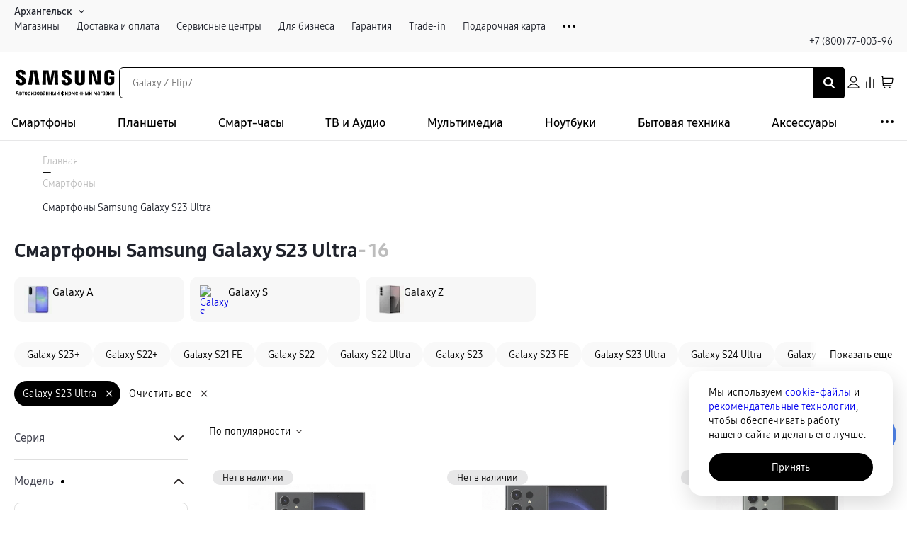

--- FILE ---
content_type: text/html; charset=utf-8
request_url: https://arh.samsungstore.ru/catalog/smartfony_galaxy/filter/galaxy_s23_ultra/
body_size: 80958
content:
<!DOCTYPE html><html lang="ru"><head><meta charSet="utf-8"/><meta name="viewport" content="initial-scale=1.0; width=device-width; initial-scale=1.0; maximum-scale=1.0; user-scalable=0;"/><link rel="apple-touch-icon" sizes="57x57" href="/favicon/apple-icon-57x57.png"/><link rel="apple-touch-icon" sizes="60x60" href="/favicon/apple-icon-60x60.png"/><link rel="apple-touch-icon" sizes="72x72" href="/favicon/apple-icon-72x72.png"/><link rel="apple-touch-icon" sizes="76x76" href="/favicon/apple-icon-76x76.png"/><link rel="apple-touch-icon" sizes="114x114" href="/favicon/apple-icon-114x114.png"/><link rel="apple-touch-icon" sizes="120x120" href="/favicon/apple-icon-120x120.png"/><link rel="apple-touch-icon" sizes="144x144" href="/favicon/apple-icon-144x144.png"/><link rel="apple-touch-icon" sizes="152x152" href="/favicon/apple-icon-152x152.png"/><link rel="apple-touch-icon" sizes="180x180" href="/favicon/apple-icon-180x180.png"/><link rel="icon" type="image/png" sizes="192x192" href="/favicon/android-icon-192x192.png"/><link rel="icon" type="image/png" sizes="32x32" href="/favicon/favicon-32x32.png"/><link rel="icon" type="image/png" sizes="96x96" href="/favicon/favicon-96x96.png"/><link rel="icon" type="image/png" sizes="16x16" href="/favicon/favicon-16x16.png"/><link rel="manifest" href="/favicon/manifest.json"/><meta name="msapplication-TileColor" content="#ffffff"/><meta name="msapplication-TileImage" content="/ms-icon-144x144.png"/><meta name="theme-color" content="#00000"/><meta name="yandex-verification" content="80e40fc3dd3f595e"/><link rel="canonical" href="https://arh.samsungstore.ru/catalog/smartfony_galaxy/filter/galaxy_s23_ultra/"/><script type="application/ld+json" data-label="Breadcrumbs">{"@context":"https://schema.org","@graph":[{"@type":"BreadcrumbList","itemListElement":[{"@type":"ListItem","position":1,"item":{"@id":"https://arh.samsungstore.ru","name":"Главная"}},{"@type":"ListItem","position":2,"item":{"@id":"https://arh.samsungstore.ru/catalog/smartfony_galaxy/","name":"Смартфоны"}},{"@type":"ListItem","position":3,"item":{"@id":"https://arh.samsungstore.ru/catalog/smartfony_galaxy/filter/galaxy_s23_ultra/","name":"Смартфоны Samsung Galaxy S23 Ultra"}}]}]}</script><title>Купить Смартфоны Samsung Galaxy S23 Ultra в фирменном магазине SamsungStore в Архангельске</title><meta name="description" content="Смартфоны Samsung Galaxy S23 Ultra  в каталоге интернет-магазина SamsungStore - заказывайте с доставкой на дом по выгодной цене. Возможна покупка в кредит или рассрочку, самовывоз из магазина."/><meta name="keywords" content=""/><script type="application/ld+json" data-label="ItemList">{"@context":"https://schema.org","@type":"ItemList","url":"https://www.samsungstore.ru/catalog/smartfony_galaxy/","numberOfItems":16,"itemListOrder":"Unordered"}</script><script type="application/ld+json" data-label="AggregateOfferSchema">{"@context":"https://schema.org","@type":"Product","name":"Смартфоны","image":"https://cdn.samsungstore.ru/iblock/7d8/7d8cba0b6d15d9bcfd61d76e2caf3e87/1358ca1c03b5bf614bf629c6de51f3c2.png","aggregateRating":{"@type":"AggregateRating","ratingValue":5,"ratingCount":16,"reviewCount":2},"offers":{"@type":"AggregateOffer","priceCurrency":"RUB","highPrice":0,"lowPrice":0,"offerCount":16}}</script><link rel="preload" as="image" imageSrcSet="/_next/image/?url=https%3A%2F%2Fcdn.samsungstore.ru%2Fiblock%2F9c1%2F9c113c9978dc2484c22a15018b626137%2F989a860235a99da7239d478c9ed89081.jpg&amp;w=48&amp;q=75 1x, /_next/image/?url=https%3A%2F%2Fcdn.samsungstore.ru%2Fiblock%2F9c1%2F9c113c9978dc2484c22a15018b626137%2F989a860235a99da7239d478c9ed89081.jpg&amp;w=96&amp;q=75 2x" fetchpriority="high"/><link rel="preload" as="image" imageSrcSet="/_next/image/?url=https%3A%2F%2Fcdn.samsungstore.ru%2Fiblock%2F7d8%2F7d8cba0b6d15d9bcfd61d76e2caf3e87%2F1358ca1c03b5bf614bf629c6de51f3c2.png&amp;w=48&amp;q=75 1x, /_next/image/?url=https%3A%2F%2Fcdn.samsungstore.ru%2Fiblock%2F7d8%2F7d8cba0b6d15d9bcfd61d76e2caf3e87%2F1358ca1c03b5bf614bf629c6de51f3c2.png&amp;w=96&amp;q=75 2x" fetchpriority="high"/><link rel="preload" as="image" imageSrcSet="/_next/image/?url=https%3A%2F%2Fcdn.samsungstore.ru%2Fiblock%2Fe19%2Fe193c4a1b36fdc05634e76f1dc09ce3f%2Fd7b67fe623a2a47a3d71aaee0ab741e7.jpg&amp;w=48&amp;q=75 1x, /_next/image/?url=https%3A%2F%2Fcdn.samsungstore.ru%2Fiblock%2Fe19%2Fe193c4a1b36fdc05634e76f1dc09ce3f%2Fd7b67fe623a2a47a3d71aaee0ab741e7.jpg&amp;w=96&amp;q=75 2x" fetchpriority="high"/><meta name="next-head-count" content="32"/><link rel="preconnect" href="https://cdn.samsungstore.ru"/><link rel="preload" href="https://cdn.samsungstore.ru/upload/fonts/SamsungOne-200.woff2" as="font" type="font/woff2" crossorigin="anonymous"/><link rel="preload" href="https://cdn.samsungstore.ru/upload/fonts/SamsungOne-300.woff2" as="font" type="font/woff2" crossorigin="anonymous"/><link rel="preload" href="https://cdn.samsungstore.ru/upload/fonts/SamsungOne-400.woff2" as="font" type="font/woff2" crossorigin="anonymous"/><link rel="preload" href="https://cdn.samsungstore.ru/upload/fonts/SamsungOne-500.woff2" as="font" type="font/woff2" crossorigin="anonymous"/><link rel="preload" href="https://cdn.samsungstore.ru/upload/fonts/SamsungOne-600.woff2" as="font" type="font/woff2" crossorigin="anonymous"/><link rel="preload" href="https://cdn.samsungstore.ru/upload/fonts/SamsungOne-700.woff2" as="font" type="font/woff2" crossorigin="anonymous"/><link rel="preload" href="https://cdn.samsungstore.ru/upload/fonts/SamsungOne-800.woff2" as="font" type="font/woff2" crossorigin="anonymous"/><link rel="preload" href="https://cdn.samsungstore.ru/samsungstore/fonts/SamsungSharpSansBd.woff2" as="font" type="font/woff2" crossorigin="anonymous"/><link rel="preload" href="/_next/static/css/6ee776b5d3cd21e2.css" as="style"/><link rel="stylesheet" href="/_next/static/css/6ee776b5d3cd21e2.css" data-n-g=""/><link rel="preload" href="/_next/static/css/d6287b731be84d2b.css" as="style"/><link rel="stylesheet" href="/_next/static/css/d6287b731be84d2b.css" data-n-p=""/><link rel="preload" href="/_next/static/css/4fba770bbd26dd32.css" as="style"/><link rel="stylesheet" href="/_next/static/css/4fba770bbd26dd32.css" data-n-p=""/><noscript data-n-css=""></noscript><script defer="" nomodule="" src="/_next/static/chunks/polyfills-c67a75d1b6f99dc8.js"></script><script src="/_next/static/chunks/webpack-071b22718653cede.js" defer=""></script><script src="/_next/static/chunks/framework-7560166e9c06cbef.js" defer=""></script><script src="/_next/static/chunks/main-b8d1e0b0a85c8467.js" defer=""></script><script src="/_next/static/chunks/pages/_app-edd2db1b10fd79cb.js" defer=""></script><script src="/_next/static/chunks/8821-1824168730740c47.js" defer=""></script><script src="/_next/static/chunks/4135-429e861e1e404877.js" defer=""></script><script src="/_next/static/chunks/7388-db761fd14d8a2dcc.js" defer=""></script><script src="/_next/static/chunks/8465-cc4113c26aba30df.js" defer=""></script><script src="/_next/static/chunks/7259-afc3148e57efd5f2.js" defer=""></script><script src="/_next/static/chunks/pages/catalog/%5B...slug%5D-ced8f94baae5fc50.js" defer=""></script><script src="/_next/static/XwVaQsA9DxH6Q_gAmV53x/_buildManifest.js" defer=""></script><script src="/_next/static/XwVaQsA9DxH6Q_gAmV53x/_ssgManifest.js" defer=""></script><style data-styled="" data-styled-version="5.3.6">.fRhVnK{margin:0 0 0 0;}/*!sc*/
data-styled.g1[id="sc-bcXHqe"]{content:"fRhVnK,"}/*!sc*/
.fQLRDt{margin:0;font-weight:400;font-size:14px;line-height:20px;color:#1F222B;}/*!sc*/
.exXGfb{margin:0;font-weight:400;font-size:14px;line-height:20px;color:#1F222B;margin-bottom:0px !important;}/*!sc*/
.hKmfAw{margin:0;font-weight:400;font-size:14px;line-height:20px;color:#1f222b;font-weight:600;}/*!sc*/
.gixKPt{margin:0;font-weight:400;font-size:14px;line-height:20px;color:#1f222b;}/*!sc*/
.hDJuYt{margin:0;font-weight:400;font-size:14px;line-height:20px;color:#1F222B;margin-bottom:24px !important;font-weight:700;}/*!sc*/
.joiGfJ{margin:0;font-weight:400;font-size:12px;line-height:18px;color:#828282;}/*!sc*/
data-styled.g2[id="sc-gswNZR"]{content:"fQLRDt,exXGfb,hKmfAw,gixKPt,hDJuYt,joiGfJ,"}/*!sc*/
.PikWn{margin-top:0px;margin-left:0px;margin-right:0px;}/*!sc*/
@media (min-width:768px){.PikWn{margin-bottom:0px;}}/*!sc*/
@media (min-width:992px){.PikWn{margin-bottom:24px;}}/*!sc*/
.cwfufU{margin-left:0px;margin-bottom:0px;margin-right:0px;}/*!sc*/
@media (min-width:992px){.cwfufU{margin-top:32px;}}/*!sc*/
@media (min-width:320px){.cwfufU{margin-top:40px;}}/*!sc*/
.eHLAFm{margin-top:0px;margin-left:0px;margin-right:32px;}/*!sc*/
@media (min-width:992px){.eHLAFm{margin-bottom:0px;}}/*!sc*/
@media (min-width:480px){.eHLAFm{margin-bottom:16px;}}/*!sc*/
data-styled.g4[id="sc-hLBbgP"]{content:"PikWn,cwfufU,eHLAFm,"}/*!sc*/
@media (max-width:576px){.ant-drawer.ant-drawer-bottom .ant-drawer-body{overflow:hidden;padding:33px 15px 25px !important;height:100%;}.ant-drawer.ant-drawer-bottom .ant-drawer-header{right:5px;top:18px;}.ant-drawer.ant-drawer-bottom .ant-drawer-content{border-radius:12px 12px 0 0;}}/*!sc*/
.bonus-enter-drawer .ant-drawer-body{background:linear-gradient( 103.82deg, rgba(196,253,166,0.5) 6.24%, rgba(179,226,126,0.5) 26.59%, rgba(228,216,173,0.5) 53.72%, rgba(168,234,255,0.5) 85.77%, rgba(77,207,255,0.5) 103.87% ), #ffffff;}/*!sc*/
.bonus-enter-drawer .ant-drawer-wrapper-body{height:100%;}/*!sc*/
data-styled.g87[id="sc-global-jSOUtp1"]{content:"sc-global-jSOUtp1,"}/*!sc*/
.eCaFKF{cursor:pointer;border:none;margin:0;padding:0;width:auto;overflow:visible;background:transparent;color:inherit;font:inherit;line-height:normal;-webkit-font-smoothing:inherit;-moz-osx-font-smoothing:inherit;-webkit-appearance:none;border-radius:30px;position:relative;-webkit-transition:background-color 200ms;transition:background-color 200ms;vertical-align:top;color:#1f222b;padding:1rem 1.8rem;}/*!sc*/
.eCaFKF::-moz-focus-inner{border:0;padding:0;}/*!sc*/
.eCaFKF.js-focus-visible :focus:not(.focus-visible){outline:none;}/*!sc*/
.eCaFKF.link-button{padding:0;}/*!sc*/
.eCaFKF:hover,.eCaFKF:focus,.eCaFKF:active{color:#5185EC;}/*!sc*/
.eCaFKF[disabled]{opacity:0.35;}/*!sc*/
data-styled.g158[id="sc-e6062039-0"]{content:"eCaFKF,"}/*!sc*/
.ehMJfm{display:grid;width:100%;position:absolute;left:0;top:0;right:0;bottom:0;fill:currentColor;pointer-events:none;place-content:center;-webkit-align-items:center;-webkit-box-align:center;-ms-flex-align:center;align-items:center;}/*!sc*/
.ehMJfm[hidden]{display:none;}/*!sc*/
.ehMJfm svg{-webkit-animation-name:kJPzGr;animation-name:kJPzGr;-webkit-animation-duration:1s;animation-duration:1s;-webkit-animation-iteration-count:infinite;animation-iteration-count:infinite;}/*!sc*/
data-styled.g159[id="sc-e6062039-1"]{content:"ehMJfm,"}/*!sc*/
.lckjCH{display:grid;place-content:center;-webkit-align-items:center;-webkit-box-align:center;-ms-flex-align:center;align-items:center;grid-auto-flow:column;position:relative;font-weight:600;font-size:14px;line-height:20px;gap:0 0.6rem;max-height:20px;}/*!sc*/
.lckjCH[hidden]{display:grid !important;opacity:0;}/*!sc*/
.lckjCH svg{fill:currentColor;}/*!sc*/
data-styled.g160[id="sc-e6062039-2"]{content:"lckjCH,"}/*!sc*/
html{font-size:62.5%;}/*!sc*/
*{font-size:14px;}/*!sc*/
*,*::before,*::after{box-sizing:border-box;font-family:'SamsungOne',sans-serif;text-rendering:optimizeLegibility;-webkit-font-smoothing:antialiased;}/*!sc*/
img{max-width:100%;}/*!sc*/
body{overscroll-behavior:none;touch-action:pan-y pinch-zoom;margin:0;}/*!sc*/
[hidden]{display:none !important;}/*!sc*/
.js-focus-visible:focus:not([data-focus-visible-added]){outline:none;}/*!sc*/
h1,h2,h3,h4,h5,h6{margin-top:0;}/*!sc*/
.focus-visible:not(input){box-shadow:0 0 0 0.25rem rgb(49 132 253 / 50%) !important;}/*!sc*/
.visually-hidden{position:absolute;width:1px;height:1px;margin:-1px;border:0;padding:0;white-space:nowrap;-webkit-clip-path:inset(100%);clip-path:inset(100%);-webkit-clip:rect(0 0 0 0);clip:rect(0 0 0 0);overflow:hidden;}/*!sc*/
fieldset{border:0;padding:0;margin:0;min-width:0;}/*!sc*/
.swiper{width:100%;height:100%;}/*!sc*/
::-webkit-scrollbar{width:4px;height:4px;}/*!sc*/
::-webkit-scrollbar-thumb{background-color:#000000;border-radius:10px;cursor:pointer;-webkit-transition:300ms;transition:300ms;border:3px solid #000000;}/*!sc*/
::-webkit-scrollbar-track{padding:2px;}/*!sc*/
html{-webkit-scrollbar-width:thin;-moz-scrollbar-width:thin;-ms-scrollbar-width:thin;scrollbar-width:thin;}/*!sc*/
.notification-button-list button + button{margin-left:10px;}/*!sc*/
.scroll-disabled{overflow:hidden;position:fixed;}/*!sc*/
.swiper-slide{width:auto;}/*!sc*/
.openChatButton{cursor:pointer;}/*!sc*/
.ant-select-item-empty > *{display:none !important;}/*!sc*/
.ant-select-item-empty:before{display:-webkit-box;display:-webkit-flex;display:-ms-flexbox;display:flex;-webkit-align-items:center;-webkit-box-align:center;-ms-flex-align:center;align-items:center;font-size:16px;content:"Список пуст";padding:10px;}/*!sc*/
a{-webkit-text-decoration:none;text-decoration:none;}/*!sc*/
a:hover{-webkit-text-decoration:none;text-decoration:none;color:inherit;}/*!sc*/
p{margin-top:0;}/*!sc*/
h1,h2,h3,h4,h5,h6{margin-top:0;}/*!sc*/
input[type=number]::-webkit-outer-spin-button,input[type=number]::-webkit-inner-spin-button{-webkit-appearance:none;margin:0;}/*!sc*/
input[type=text]::-webkit-input-placeholder{color:transparent;}/*!sc*/
input[type=text]:-moz-placeholder{color:transparent;}/*!sc*/
input[type=text]::-moz-placeholder{color:transparent;}/*!sc*/
input[type=text]:-ms-input-placeholder{color:transparent;}/*!sc*/
input[type=email]::-webkit-input-placeholder{color:transparent;}/*!sc*/
input[type=email]:-moz-placeholder{color:transparent;}/*!sc*/
input[type=email]::-moz-placeholder{color:transparent;}/*!sc*/
input[type=email]:-ms-input-placeholder{color:transparent;}/*!sc*/
input[type=number]{-moz-appearance:textfield;}/*!sc*/
ymaps .ant-btn.ant-btn-primary.ant-btn-round{background-color:#000;height:30px;border-radius:15px;color:#fff;cursor:pointer;border:none;}/*!sc*/
ymaps[class$="balloon"]{box-shadow:none !important;}/*!sc*/
.custom-notification{display:-webkit-box;display:-webkit-flex;display:-ms-flexbox;display:flex;background-color:#F9F9F9;border-radius:6px;padding:2rem;width:72.4rem !important;max-width:calc(100vw - 36px);margin-bottom:0;-webkit-align-items:center;-webkit-box-align:center;-ms-flex-align:center;align-items:center;}/*!sc*/
.custom-notification.blueMode .custom-notification-link{color:#5185EC;}/*!sc*/
.custom-notification.blueMode .ant-notification-notice-icon svg{stroke:#5185EC;fill:#5185EC;}/*!sc*/
.custom-notification .ant-notification-notice-icon{position:static !important;margin:0 1.2rem 0 0;height:2.4rem;display:-webkit-box;display:-webkit-flex;display:-ms-flexbox;display:flex;-webkit-align-items:center;-webkit-box-align:center;-ms-flex-align:center;align-items:center;}/*!sc*/
.custom-notification .ant-notification-notice-icon svg{stroke:#000;}/*!sc*/
.custom-notification .ant-notification-notice-content{-webkit-box-flex:1;-webkit-flex-grow:1;-ms-flex-positive:1;flex-grow:1;}/*!sc*/
.custom-notification .ant-notification-notice-content > div{display:-webkit-box;display:-webkit-flex;display:-ms-flexbox;display:flex;-webkit-align-items:center;-webkit-box-align:center;-ms-flex-align:center;align-items:center;}/*!sc*/
@media (max-width:480px){.custom-notification .ant-notification-notice-content > div{-webkit-flex-wrap:wrap;-ms-flex-wrap:wrap;flex-wrap:wrap;}}/*!sc*/
.custom-notification .ant-notification-notice-message{display:-webkit-box;display:-webkit-flex;display:-ms-flexbox;display:flex;-webkit-align-items:center;-webkit-box-align:center;-ms-flex-align:center;align-items:center;-webkit-box-flex:1;-webkit-flex-grow:1;-ms-flex-positive:1;flex-grow:1;margin-bottom:0 !important;margin-left:0 !important;margin-inline-start:0 !important;padding-inline-end:0 !important;}/*!sc*/
.custom-notification .ant-notification-notice-close{display:-webkit-box;display:-webkit-flex;display:-ms-flexbox;display:flex;-webkit-align-items:center;-webkit-box-align:center;-ms-flex-align:center;align-items:center;height:2.4rem;position:static;margin-left:1.8rem;background:none !important;}/*!sc*/
.custom-notification .ant-notification-notice-close svg{fill:#BDBDBD;-webkit-transition:fill 300ms;transition:fill 300ms;}/*!sc*/
.custom-notification .ant-notification-notice-close:hover svg{fill:#5185EC;}/*!sc*/
.custom-notification .ant-notification-notice-icon{position:static;margin:0 1.2rem 0 0;height:2.4rem;display:-webkit-box;display:-webkit-flex;display:-ms-flexbox;display:flex;-webkit-align-items:center;-webkit-box-align:center;-ms-flex-align:center;align-items:center;}/*!sc*/
.custom-notification .ant-notification-notice-icon svg{stroke:#000;}/*!sc*/
.custom-notification .ant-notification-notice-btn{display:-webkit-box !important;display:-webkit-flex !important;display:-ms-flexbox !important;display:flex !important;margin-top:0 !important;margin-right:40px;-webkit-align-self:center !important;-ms-flex-item-align:center !important;align-self:center !important;}/*!sc*/
.custom-notification .ant-notification-notice-message{color:#1f222b;}/*!sc*/
.custom-notification .ant-notification-notice-btn a,.custom-notification .ant-notification-notice-message{font-weight:400;font-size:1.4rem;line-height:2rem;}/*!sc*/
.custom-notification .custom-notification-link{display:-webkit-box;display:-webkit-flex;display:-ms-flexbox;display:flex;-webkit-align-items:center;-webkit-box-align:center;-ms-flex-align:center;align-items:center;color:#5185EC;}/*!sc*/
@media (max-width:576px){.custom-notification .custom-notification-link{padding-top:5px;padding-left:5px;}}/*!sc*/
.custom-notification .custom-notification-link svg{display:none;}/*!sc*/
.custom-notification .ant-notification-notice-close-x{margin-top:auto !important;margin-bottom:auto !important;display:-webkit-box !important;display:-webkit-flex !important;display:-ms-flexbox !important;display:flex !important;}/*!sc*/
@media (max-width:576px){.ant-drawer.ant-drawer-bottom .ant-drawer-body{overflow:hidden;padding:33px 15px 25px !important;height:100%;}.ant-drawer.ant-drawer-bottom .ant-drawer-header{right:5px;top:18px;}.ant-drawer.ant-drawer-bottom .ant-drawer-content{border-radius:12px 12px 0 0;}}/*!sc*/
.ant-popover-inner{border-radius:12px !important;}/*!sc*/
.ant-form-item-explain-error{margin-top:4px;font-size:12px;line-height:18px;color:#D82E2E;}/*!sc*/
.ant-drawer-body::-webkit-scrollbar{display:none;}/*!sc*/
@media (min-width:992px){.ant-modal-content{max-height:calc(100vh - 60px);overflow-y:auto;-ms-overflow-style:none;-webkit-scrollbar-width:none;-moz-scrollbar-width:none;-ms-scrollbar-width:none;scrollbar-width:none;}.ant-modal-content::-webkit-scrollbar{width:0;height:0;background:transparent;}}/*!sc*/
.ant-modal-body > div{padding:0;}/*!sc*/
.ant-modal-root{z-index:9999999;}/*!sc*/
.ant-modal-mask{z-index:9999999;}/*!sc*/
.ant-modal-content{padding:37px 28px 28px !important;border-radius:12px;}/*!sc*/
@media (max-width:576px){.ant-drawer-content-wrapper{width:100% !important;}}/*!sc*/
.ant-drawer-content-wrapper{overflow:hidden;}/*!sc*/
.swiper-button-disabled{display:none;}/*!sc*/
body .enter-trigger-popover{left:-250px !important;top:40px !important;}/*!sc*/
body .enter-trigger-popover p{font-weight:600;}/*!sc*/
body .enter-trigger-popover > div > div{-webkit-transform:scaleX(-1);-ms-transform:scaleX(-1);transform:scaleX(-1);}/*!sc*/
.swiper-button-prev,.swiper-button-next{width:40px;height:40px;background-color:#fff;border-radius:50%;text-align:center;-webkit-transform:translateY(-50%) !important;-ms-transform:translateY(-50%) !important;transform:translateY(-50%) !important;margin:0 !important;}/*!sc*/
.swiper-button-prev::after,.swiper-button-next::after{font-size:14px;color:#000;font-weight:800;}/*!sc*/
.swiper-button-next::after{padding-left:4px;}/*!sc*/
.b24-widget-button-wrapper{display:none !important;}/*!sc*/
@media screen and (max-width:480px){.bx-livechat-wrapper{width:100vw !important;left:0 !important;top:0 !important;bottom:0 !important;}}/*!sc*/
*[class$="balloon_layout_normal"],*[class$="balloon__layout"]{border-radius:12px;box-shadow:none !important;}/*!sc*/
ymaps[class$="balloon__content"]{padding:23px;}/*!sc*/
ymaps[class$="balloon_layout_normal"]{box-shadow:0px 18px 32px rgba(41,36,36,0.25);}/*!sc*/
.servicesList .ant-popover-title{border:none;font-size:18px;line-height:24px;padding:0;margin-bottom:14px;position:relative;top:-10px;}/*!sc*/
.ant-popover-inner-content{padding:0;}/*!sc*/
@media (max-width:576px){.servicesList{width:100vw !important;top:0 !important;left:0 !important;height:105vh;padding-right:0 !important;position:fixed;}.servicesList .ant-popover-inner{box-shadow:none !important;}.servicesList .ant-popover-content{padding-top:106px;}}/*!sc*/
@media (min-width:576px){.servicesList{background-color:transparent !important;}}/*!sc*/
.serviceTooltip,.creditTooltip{max-width:320px;}/*!sc*/
.serviceTooltip .ant-popover-content,.creditTooltip .ant-popover-content{position:relative;top:-20px;}/*!sc*/
.serviceTooltip .ant-popover-inner,.creditTooltip .ant-popover-inner{border-radius:1.6rem;}/*!sc*/
.serviceTooltip .ant-popover-inner-content,.creditTooltip .ant-popover-inner-content{font-size:12px;}/*!sc*/
.grecaptcha-badge{visibility:hidden;}/*!sc*/
#paymentInfo a[href="/services/credit/"]{display:none;}/*!sc*/
@media (max-width:768px){.swiper-button-prev,.swiper-button-next{opacity:0;height:100%;}}/*!sc*/
#promo-qled .swiper-slide-next{opacity:0.5;}/*!sc*/
[id^="popmechanic-container"]{width:100%;}/*!sc*/
@media screen and (min-width:768px){#servicesProduct .swiper-slide{min-width:342px;}}/*!sc*/
#servicesProduct .swiper-initialized{padding-bottom:20px;}/*!sc*/
#servicesProduct .serviceCard{min-height:358px;}/*!sc*/
#servicesProduct .swiper-slide{height:auto !important;max-height:93%;margin-bottom:20px;}/*!sc*/
#servicesProduct .swiper-button-disabled{display:none;}/*!sc*/
@media screen and (min-width:768px){#servicesProduct .swiper-wrapper{padding:20px 10px;}}/*!sc*/
#productMap [class$="-balloon-overlay"] > ymaps > ymaps{border-radius:12px;overflow:hidden;box-shadow:none !important;left:-65px !important;}/*!sc*/
@media screen and (max-width:767px){#productMap [class$="-balloon-overlay"] > ymaps > ymaps{left:-67px !important;}}/*!sc*/
#productMap [class$="-balloon__content"]{height:auto;min-height:200px;margin-right:0 !important;opacity:1;padding:10px 10px 0!important;}/*!sc*/
#productMap [class$="-balloon__tail"]{display:none !important;}/*!sc*/
#productMap [class$="-balloon__close-button"]{opacity:0 !important;}/*!sc*/
#productMap ymaps[class$="-islets_balloon_layout_panel"]{border-radius:12px;overflow:hidden;box-shadow:none !important;}/*!sc*/
#productMap ymaps[class$="-islets_balloon_layout_panel"] ymaps:last-child ymaps{min-height:250px !important;}/*!sc*/
#productMap ymaps[class$="--balloon_to_top"]{left:-72px !important;}/*!sc*/
#productMap ymaps[class$="-islets_balloon_layout_panel"] *{-ms-overflow-style:none;-webkit-scrollbar-width:none;-moz-scrollbar-width:none;-ms-scrollbar-width:none;scrollbar-width:none;}/*!sc*/
#productMap ymaps[class$="-islets_balloon_layout_panel"] *::-webkit-scrollbar{width:0;height:0;background:transparent;}/*!sc*/
[data-type="compareSlider"] .swiper-pagination{top:10px;z-index:1;height:10px;}/*!sc*/
[data-type="compareSlider"] .swiper-wrapper{padding-top:10px;}/*!sc*/
[data-type="compareSlider"] .swiper-pagination-bullet{width:4px;height:4px;}/*!sc*/
[data-type="compareSlider"] .swiper-pagination-bullet-active{background-color:#000;}/*!sc*/
[data-type="compareSliderFixed"] .swiper-pagination{top:-8px;z-index:1;height:10px;left:20%;width:auto;}/*!sc*/
[data-type="compareSliderFixed"] .swiper-wrapper{padding-top:10px;}/*!sc*/
[data-type="compareSliderFixed"] .swiper-pagination-bullet{width:4px;height:4px;}/*!sc*/
[data-type="compareSliderFixed"] .swiper-pagination-bullet-active{background-color:#000;}/*!sc*/
data-styled.g174[id="sc-global-dqxcjK1"]{content:"sc-global-dqxcjK1,"}/*!sc*/
.fETApp{overflow-x:scroll;grid-auto-flow:column;gap:0.5rem;display:-webkit-box;display:-webkit-flex;display:-ms-flexbox;display:flex;-webkit-flex-direction:column;-ms-flex-direction:column;flex-direction:column;}/*!sc*/
.fETApp::-webkit-scrollbar{display:none;}/*!sc*/
data-styled.g176[id="sc-50a58b2-0"]{content:"fETApp,"}/*!sc*/
.kfwOwB{text-align:center;background-color:#E7E7E8;padding:4px 14px;border-radius:30px;color:#000000;font-weight:400;font-size:13px;line-height:1;cursor:pointer;text-overflow:ellipsis;overflow:hidden;white-space:nowrap;}/*!sc*/
@media screen and (max-width:1150px){.kfwOwB{max-width:100%;}}/*!sc*/
.kfwOwB:nth-child(n + 2){display:none;}/*!sc*/
data-styled.g177[id="sc-50a58b2-1"]{content:"kfwOwB,"}/*!sc*/
.icbCYb{display:-webkit-box;display:-webkit-flex;display:-ms-flexbox;display:flex;-webkit-flex-direction:row;-ms-flex-direction:row;flex-direction:row;-webkit-flex-wrap:nowrap;-ms-flex-wrap:nowrap;flex-wrap:nowrap;-webkit-box-pack:start;-webkit-justify-content:flex-start;-ms-flex-pack:start;justify-content:flex-start;-webkit-align-content:stretch;-ms-flex-line-pack:stretch;align-content:stretch;-webkit-align-items:center;-webkit-box-align:center;-ms-flex-align:center;align-items:center;}/*!sc*/
.hmtsov{display:-webkit-box;display:-webkit-flex;display:-ms-flexbox;display:flex;-webkit-flex-direction:row;-ms-flex-direction:row;flex-direction:row;-webkit-flex-wrap:nowrap;-ms-flex-wrap:nowrap;flex-wrap:nowrap;-webkit-box-pack:start;-webkit-justify-content:flex-start;-ms-flex-pack:start;justify-content:flex-start;-webkit-align-content:stretch;-ms-flex-line-pack:stretch;align-content:stretch;-webkit-flex-direction:column;-ms-flex-direction:column;flex-direction:column;}/*!sc*/
.isLXvN{display:-webkit-box;display:-webkit-flex;display:-ms-flexbox;display:flex;-webkit-flex-direction:row;-ms-flex-direction:row;flex-direction:row;-webkit-flex-wrap:nowrap;-ms-flex-wrap:nowrap;flex-wrap:nowrap;-webkit-box-pack:start;-webkit-justify-content:flex-start;-ms-flex-pack:start;justify-content:flex-start;-webkit-align-content:stretch;-ms-flex-line-pack:stretch;align-content:stretch;-webkit-box-pack:end;-webkit-justify-content:flex-end;-ms-flex-pack:end;justify-content:flex-end;}/*!sc*/
data-styled.g179[id="sc-1b357a46-0"]{content:"icbCYb,hmtsov,isLXvN,"}/*!sc*/
.iLuhNz{width:100%;-webkit-animation-duration:300ms;animation-duration:300ms;-webkit-animation-timing-function:linear;animation-timing-function:linear;-webkit-animation-name:none;animation-name:none;}/*!sc*/
data-styled.g227[id="sc-38f690e0-0"]{content:"iLuhNz,"}/*!sc*/
.kxxbUM{background-color:#F7F7F7;width:100%;padding:35px 30px;overflow:hidden;max-width:none !important;}/*!sc*/
@media (max-width:768px){.kxxbUM{-webkit-order:2;-ms-flex-order:2;order:2;padding:2rem 1.6rem 2rem 1.6rem;}}/*!sc*/
@media (max-width:576px){.kxxbUM{padding:2.4rem 1.6rem 2rem 1.6rem;}}/*!sc*/
@media (max-width:480px){.kxxbUM{-webkit-order:2;-ms-flex-order:2;order:2;}}/*!sc*/
data-styled.g228[id="sc-45f11272-0"]{content:"kxxbUM,"}/*!sc*/
@media (max-width:768px){.dqNePV{-webkit-flex-wrap:wrap;-ms-flex-wrap:wrap;flex-wrap:wrap;}}/*!sc*/
@media (max-width:480px){.dqNePV .copyRightFlex{-webkit-flex-direction:column-reverse;-ms-flex-direction:column-reverse;flex-direction:column-reverse;}.dqNePV .infoLinkFlex{-webkit-flex-direction:column;-ms-flex-direction:column;flex-direction:column;width:100%;}}/*!sc*/
data-styled.g229[id="sc-45f11272-1"]{content:"dqNePV,"}/*!sc*/
@media (max-width:1200px){.cCDSFW{-webkit-order:1;-ms-flex-order:1;order:1;}}/*!sc*/
data-styled.g231[id="sc-45f11272-3"]{content:"cCDSFW,"}/*!sc*/
.eWlDYA{max-width:1420px;margin:0 auto;width:100%;margin:auto;}/*!sc*/
data-styled.g232[id="sc-45f11272-4"]{content:"eWlDYA,"}/*!sc*/
.gxWsrZ{position:relative;display:-webkit-box;display:-webkit-flex;display:-ms-flexbox;display:flex;-webkit-flex-direction:column;-ms-flex-direction:column;flex-direction:column;padding:17px 0;border-top:1px solid #E7E7E8;}/*!sc*/
@media (max-width:1200px){.gxWsrZ{padding-top:15px;}}/*!sc*/
@media (max-width:1200px){.gxWsrZ{margin-bottom:15px;}}/*!sc*/
@media (min-width:992px){.gxWsrZ{-webkit-flex-direction:row;-ms-flex-direction:row;flex-direction:row;}}/*!sc*/
data-styled.g233[id="sc-e1441715-0"]{content:"gxWsrZ,"}/*!sc*/
@media (min-width:992px){.sc-e1441715-1 + .sc-e1441715-1{margin-bottom:0;margin-left:38px;}}/*!sc*/
@media (max-width:992px){.glzDpe{margin-bottom:14px;}}/*!sc*/
.glzDpe a{font-size:14px;line-height:20px;}/*!sc*/
data-styled.g234[id="sc-e1441715-1"]{content:"glzDpe,"}/*!sc*/
.caqVsq{margin-top:0;}/*!sc*/
data-styled.g236[id="sc-7f154115-0"]{content:"caqVsq,"}/*!sc*/
.hNgJod{display:block;margin-bottom:0.4rem;font-weight:600;font-size:17px;line-height:20px;color:#000;text-align:start;}/*!sc*/
@media (min-width:992px){.hNgJod{text-align:end;}}/*!sc*/
data-styled.g237[id="sc-7f154115-1"]{content:"hNgJod,"}/*!sc*/
.dQteXO{display:none;-webkit-box-pack:center;-webkit-justify-content:center;-ms-flex-pack:center;justify-content:center;-webkit-align-items:center;-webkit-box-align:center;-ms-flex-align:center;align-items:center;width:4rem;height:4rem;border-radius:30px;-webkit-transition:-webkit-transform 300ms ease-in-out;-webkit-transition:transform 300ms ease-in-out;transition:transform 300ms ease-in-out;}/*!sc*/
@media (min-width:992px){.dQteXO{display:-webkit-box;display:-webkit-flex;display:-ms-flexbox;display:flex;}}/*!sc*/
.sc-7f154115-3 + .sc-7f154115-3{margin-left:0.6rem;}/*!sc*/
.dQteXO svg{fill:#BDBDBD;-webkit-transition:fill 300ms;transition:fill 300ms;}/*!sc*/
.dQteXO:hover{-webkit-transform:scale(1.1);-ms-transform:scale(1.1);transform:scale(1.1);}/*!sc*/
.dQteXO:hover svg{fill:#000;}/*!sc*/
data-styled.g239[id="sc-7f154115-3"]{content:"dQteXO,"}/*!sc*/
.gHFAQh{list-style:none;padding:0;margin:0;}/*!sc*/
data-styled.g241[id="sc-5f07f6e7-1"]{content:"gHFAQh,"}/*!sc*/
.efLhgt{display:-webkit-box;display:-webkit-flex;display:-ms-flexbox;display:flex;-webkit-align-items:center;-webkit-box-align:center;-ms-flex-align:center;align-items:center;-webkit-letter-spacing:0.01em;-moz-letter-spacing:0.01em;-ms-letter-spacing:0.01em;letter-spacing:0.01em;font-weight:400;font-size:14px;line-height:20px;}/*!sc*/
@media (max-width:1600px){.efLhgt{font-size:1.4rem;}}/*!sc*/
.sc-69898742-0 + .sc-69898742-0{margin-top:1.8rem;}/*!sc*/
.efLhgt a{color:#1f222b;}/*!sc*/
data-styled.g242[id="sc-69898742-0"]{content:"efLhgt,"}/*!sc*/
.fdJmQD .ant-collapse-expand-icon{padding:0 !important;position:absolute !important;right:0;left:auto !important;top:50% !important;-webkit-transform:translateY(-50%);-ms-transform:translateY(-50%);transform:translateY(-50%);height:24px;-webkit-transition:-webkit-transform 300ms ease-in;-webkit-transition:transform 300ms ease-in;transition:transform 300ms ease-in;}/*!sc*/
.fdJmQD .ant-collapse-item-active .ant-collapse-expand-icon{-webkit-transition-timing-function:ease-out;transition-timing-function:ease-out;-webkit-transform:translateY(-50%) rotate(-180deg) !important;-ms-transform:translateY(-50%) rotate(-180deg) !important;transform:translateY(-50%) rotate(-180deg) !important;}/*!sc*/
.fdJmQD .ant-collapse-item-active .ant-collapse-header-text p{font-weight:700 !important;}/*!sc*/
data-styled.g244[id="sc-aa54a68c-1"]{content:"fdJmQD,"}/*!sc*/
.iKYSTt .ant-collapse-header{position:relative;padding:0.9rem 0 !important;}/*!sc*/
.iKYSTt .ant-collapse-content-box{padding:0 !important;}/*!sc*/
@media (max-width:576px){.iKYSTt .ant-collapse-header-text{font-size:1.4rem;line-height:2rem;}.iKYSTt .ant-collapse-header{padding:7px 0 18px !important;}}/*!sc*/
data-styled.g245[id="sc-aa54a68c-2"]{content:"iKYSTt,"}/*!sc*/
.hTlnfA{-webkit-transition:-webkit-transform 0.3s;-webkit-transition:transform 0.3s;transition:transform 0.3s;margin-right:0 !important;}/*!sc*/
data-styled.g248[id="sc-aa54a68c-5"]{content:"hTlnfA,"}/*!sc*/
.hVLzpS{position:relative;width:100%;margin:auto;padding:20px;}/*!sc*/
.hVLzpS li{display:-webkit-box;display:-webkit-flex;display:-ms-flexbox;display:flex;-webkit-align-items:center;-webkit-box-align:center;-ms-flex-align:center;align-items:center;}/*!sc*/
.hVLzpS ol{-webkit-flex-wrap:nowrap !important;-ms-flex-wrap:nowrap !important;flex-wrap:nowrap !important;}/*!sc*/
.hVLzpS nav{width:100%;}/*!sc*/
@media (min-width:992px){.hVLzpS{padding:20px;}}/*!sc*/
@media (min-width:992px){.hVLzpS{max-width:148rem;}}/*!sc*/
@media (max-width:576px){.hVLzpS{padding:20px 16px 26px;}.hVLzpS .breadCrumbContent{overflow:auto;-webkit-overflow-scrolling:touch;}.hVLzpS .breadCrumbContent::-webkit-scrollbar{height:0;}.hVLzpS .ant-breadcrumb{display:-webkit-box;display:-webkit-flex;display:-ms-flexbox;display:flex;}.hVLzpS .ant-breadcrumb > span{display:-webkit-box;display:-webkit-flex;display:-ms-flexbox;display:flex;-webkit-align-items:center;-webkit-box-align:center;-ms-flex-align:center;align-items:center;}}/*!sc*/
.hVLzpS .ant-breadcrumb-link{margin-right:0.8rem;color:#4A4A4A;white-space:nowrap;}/*!sc*/
.hVLzpS .ant-breadcrumb-link a{color:#BDBDBD;background-color:transparent;-webkit-transition:-webkit-transform 200ms;-webkit-transition:transform 200ms;transition:transform 200ms;}/*!sc*/
@media screen and (min-width:992px){.hVLzpS .ant-breadcrumb-link a:hover{-webkit-transform:scale(1.05);-ms-transform:scale(1.05);transform:scale(1.05);color:#000;}}/*!sc*/
@media (max-width:480px){.hVLzpS .ant-breadcrumb-link{font-size:1.4rem;margin-right:0.2rem;}}/*!sc*/
.hVLzpS .ant-breadcrumb-separator{display:-webkit-inline-box;display:-webkit-inline-flex;display:-ms-inline-flexbox;display:inline-flex;-webkit-align-items:center;-webkit-box-align:center;-ms-flex-align:center;align-items:center;margin-right:0.8rem;margin-left:0;}/*!sc*/
.hVLzpS .ant-breadcrumb{display:-webkit-box;display:-webkit-flex;display:-ms-flexbox;display:flex;-webkit-align-items:center;-webkit-box-align:center;-ms-flex-align:center;align-items:center;}/*!sc*/
.hVLzpS .ant-breadcrumb > span{display:-webkit-box;display:-webkit-flex;display:-ms-flexbox;display:flex;-webkit-align-items:center;-webkit-box-align:center;-ms-flex-align:center;align-items:center;}/*!sc*/
.hVLzpS .ant-breadcrumb-link{white-space:nowrap;}/*!sc*/
@media (max-width:480px){.hVLzpS .ant-breadcrumb-link{font-size:1.4rem;margin-right:0.2rem;}}/*!sc*/
data-styled.g249[id="sc-1587932e-0"]{content:"hVLzpS,"}/*!sc*/
.fKPGRX{position:absolute;width:1px;height:1px;margin:-1px;border:0;padding:0;white-space:nowrap;-webkit-clip-path:inset(100%);clip-path:inset(100%);-webkit-clip:rect(0 0 0 0);clip:rect(0 0 0 0);overflow:hidden;}/*!sc*/
data-styled.g250[id="sc-598468a0-0"]{content:"fKPGRX,"}/*!sc*/
.jwRVXv{height:100%;--sideOffset:20px;}/*!sc*/
data-styled.g251[id="sc-553ec0a5-0"]{content:"jwRVXv,"}/*!sc*/
.bYolMc{height:100%;}/*!sc*/
@media (max-width:768px){.bYolMc{padding-bottom:28px;}}/*!sc*/
data-styled.g252[id="sc-415fe90-0"]{content:"bYolMc,"}/*!sc*/
.dZDMNZ{height:100%;}/*!sc*/
data-styled.g253[id="sc-415fe90-1"]{content:"dZDMNZ,"}/*!sc*/
.foFFnU{cursor:pointer;border:none;margin:0;padding:0;width:auto;overflow:visible;background:transparent;color:inherit;font:inherit;line-height:normal;-webkit-font-smoothing:inherit;-moz-osx-font-smoothing:inherit;-webkit-appearance:none;display:-webkit-box;display:-webkit-flex;display:-ms-flexbox;display:flex;-webkit-align-items:center;-webkit-box-align:center;-ms-flex-align:center;align-items:center;-webkit-box-pack:justify;-webkit-justify-content:space-between;-ms-flex-pack:justify;justify-content:space-between;width:100%;background-color:#fff;margin:0.9rem 0;padding:16px 12px;box-shadow:0px 1px 8px rgba(0,0,0,0.05);}/*!sc*/
.foFFnU::-moz-focus-inner{border:0;padding:0;}/*!sc*/
.foFFnU span{margin-right:auto;padding-left:0.9rem;}/*!sc*/
.foFFnU svg{width:24px !important;height:24px !important;}/*!sc*/
data-styled.g254[id="sc-415fe90-2"]{content:"foFFnU,"}/*!sc*/
.iIdoPV{cursor:pointer;border:none;margin:0;padding:0;width:auto;overflow:visible;background:transparent;color:inherit;font:inherit;line-height:normal;-webkit-font-smoothing:inherit;-moz-osx-font-smoothing:inherit;-webkit-appearance:none;display:-webkit-box;display:-webkit-flex;display:-ms-flexbox;display:flex;-webkit-align-items:center;-webkit-box-align:center;-ms-flex-align:center;align-items:center;-webkit-box-pack:justify;-webkit-justify-content:space-between;-ms-flex-pack:justify;justify-content:space-between;width:100%;background-color:#fff;margin:0.9rem 0;padding:16px 12px;box-shadow:0px 1px 8px rgba(0,0,0,0.05);}/*!sc*/
.iIdoPV::-moz-focus-inner{border:0;padding:0;}/*!sc*/
.iIdoPV span{margin-right:auto;padding-left:0.9rem;}/*!sc*/
.iIdoPV svg{width:24px !important;height:24px !important;}/*!sc*/
data-styled.g255[id="sc-415fe90-3"]{content:"iIdoPV,"}/*!sc*/
.bGcnvK{width:100%;-webkit-animation-duration:300ms;animation-duration:300ms;-webkit-animation-timing-function:linear;animation-timing-function:linear;-webkit-animation-name:none;animation-name:none;}/*!sc*/
data-styled.g256[id="sc-965ffc6e-0"]{content:"bGcnvK,"}/*!sc*/
.buBKOh{display:-webkit-box;display:-webkit-flex;display:-ms-flexbox;display:flex;-webkit-box-pack:justify;-webkit-justify-content:space-between;-ms-flex-pack:justify;justify-content:space-between;-webkit-align-items:center;-webkit-box-align:center;-ms-flex-align:center;align-items:center;min-height:4rem;color:#1f222b;position:relative;background:#fff;-webkit-transition-property:color,background-color,padding;transition-property:color,background-color,padding;-webkit-transition-duration:300ms;transition-duration:300ms;-webkit-transition-timing-function:cubic-bezier(0.250,0.460,0.450,0.940);transition-timing-function:cubic-bezier(0.250,0.460,0.450,0.940);}/*!sc*/
.buBKOh:not(:last-of-type){border-bottom:1px solid #DFE2E5;}/*!sc*/
.buBKOh:hover{color:#1f222b;}/*!sc*/
data-styled.g261[id="sc-64b0d00-0"]{content:"buBKOh,"}/*!sc*/
.gtgbhJ{font-size:16px;line-height:1.3;font-weight:normal;-webkit-user-select:none;-moz-user-select:none;-ms-user-select:none;user-select:none;display:-webkit-box;display:-webkit-flex;display:-ms-flexbox;display:flex;-webkit-align-items:center;-webkit-box-align:center;-ms-flex-align:center;align-items:center;-webkit-box-flex:1;-webkit-flex-grow:1;-ms-flex-positive:1;flex-grow:1;-webkit-transition:inherit;transition:inherit;height:100%;width:100%;padding:18px 16px;}/*!sc*/
data-styled.g263[id="sc-64b0d00-2"]{content:"gtgbhJ,"}/*!sc*/
.eUEcLJ{border:1px solid #DFE2E5;border-left:none;border-right:none;}/*!sc*/
.eUEcLJ .sc-64b0d00-0{border:none;}/*!sc*/
.eUEcLJ .sc-64b0d00-2{padding:10px 16px;}/*!sc*/
.eUEcLJ:not(:last-of-type){border-bottom:none;}/*!sc*/
data-styled.g266[id="sc-126b276a-0"]{content:"eUEcLJ,"}/*!sc*/
.cTsjxS{cursor:pointer;-webkit-user-select:none;-moz-user-select:none;-ms-user-select:none;user-select:none;list-style:none;}/*!sc*/
.cTsjxS [open] > div div:after{content:url("data:image/svg+xml,%3Csvg viewBox='0 0 24 24' fill='none' xmlns='http://www.w3.org/2000/svg'%3E%3Cpath fill-rule='evenodd' clip-rule='evenodd' d='M20 11.9998V10.9998H4V11.9998H20Z' fill='%23848587'/%3E%3C/svg%3E");}/*!sc*/
.cTsjxS::-webkit-details-marker{display:none;}/*!sc*/
data-styled.g267[id="sc-126b276a-1"]{content:"cTsjxS,"}/*!sc*/
.WVJNN{display:-webkit-box;display:-webkit-flex;display:-ms-flexbox;display:flex;-webkit-box-pack:justify;-webkit-justify-content:space-between;-ms-flex-pack:justify;justify-content:space-between;-webkit-align-items:center;-webkit-box-align:center;-ms-flex-align:center;align-items:center;background-color:#fff;font-weight:400;padding:14px 16px;}/*!sc*/
.WVJNN > svg{margin-right:0.9rem;}/*!sc*/
data-styled.g268[id="sc-126b276a-2"]{content:"WVJNN,"}/*!sc*/
.dGYhgT{display:block;position:relative;width:20px;height:20px;-webkit-transition:-webkit-transform 0.3s;-webkit-transition:transform 0.3s;transition:transform 0.3s;margin-left:auto;}/*!sc*/
.dGYhgT svg{fill:#1f222b;-webkit-transition:fill 0.3s;transition:fill 0.3s;}/*!sc*/
data-styled.g269[id="sc-126b276a-3"]{content:"dGYhgT,"}/*!sc*/
.cQjGjO{display:-webkit-box;display:-webkit-flex;display:-ms-flexbox;display:flex;-webkit-flex-direction:column;-ms-flex-direction:column;flex-direction:column;padding-bottom:1rem;background-color:#fff;-webkit-animation-fill-mode:both;animation-fill-mode:both;-webkit-animation-duration:500ms;animation-duration:500ms;-webkit-animation-timing-function:cubic-bezier(0.250,0.460,0.450,0.940);animation-timing-function:cubic-bezier(0.250,0.460,0.450,0.940);-webkit-animation-name:gvjLYN;animation-name:gvjLYN;}/*!sc*/
data-styled.g270[id="sc-126b276a-4"]{content:"cQjGjO,"}/*!sc*/
.fsgqOi{display:-webkit-box;display:-webkit-flex;display:-ms-flexbox;display:flex;-webkit-box-pack:end;-webkit-justify-content:end;-ms-flex-pack:end;justify-content:end;padding:20px 12px 5px;background:#fff;}/*!sc*/
data-styled.g272[id="sc-a6fe7138-0"]{content:"fsgqOi,"}/*!sc*/
.fHlJjW{cursor:pointer;border:none;margin:0;padding:0;width:auto;overflow:visible;background:transparent;color:inherit;font:inherit;line-height:normal;-webkit-font-smoothing:inherit;-moz-osx-font-smoothing:inherit;-webkit-appearance:none;width:24px;height:24px;display:-webkit-box;display:-webkit-flex;display:-ms-flexbox;display:flex;-webkit-box-pack:center;-webkit-justify-content:center;-ms-flex-pack:center;justify-content:center;-webkit-align-items:center;-webkit-box-align:center;-ms-flex-align:center;align-items:center;-webkit-transition:-webkit-transform 300ms;-webkit-transition:transform 300ms;transition:transform 300ms;fill:#000;}/*!sc*/
.fHlJjW::-moz-focus-inner{border:0;padding:0;}/*!sc*/
.fHlJjW:active{-webkit-transform:scale(.9);-ms-transform:scale(.9);transform:scale(.9);}/*!sc*/
data-styled.g273[id="sc-a6fe7138-1"]{content:"fHlJjW,"}/*!sc*/
.gZwIST{padding:16px 12px;background:#fff;}/*!sc*/
.gZwIST *{font-weight:400 !important;color:#000;}/*!sc*/
.gZwIST a,.gZwIST button{display:-webkit-box;display:-webkit-flex;display:-ms-flexbox;display:flex;-webkit-align-items:center;-webkit-box-align:center;-ms-flex-align:center;align-items:center;}/*!sc*/
.gZwIST p{margin-right:0.8rem;}/*!sc*/
.gZwIST svg{stroke:#000;margin-right:8px;width:24px !important;height:24px !important;}/*!sc*/
.gZwIST button{cursor:pointer;border:none;margin:0;padding:0;width:auto;overflow:visible;background:transparent;color:inherit;font:inherit;line-height:normal;-webkit-font-smoothing:inherit;-moz-osx-font-smoothing:inherit;-webkit-appearance:none;}/*!sc*/
.gZwIST button::-moz-focus-inner{border:0;padding:0;}/*!sc*/
.gZwIST button svg{margin-right:0.9rem;}/*!sc*/
.gZwIST .sc-e6062039-2{gap:0;}/*!sc*/
.fSBzXS{padding:16px 12px;background:#fff;border-bottom:1px solid #DFE2E5;}/*!sc*/
.fSBzXS *{font-weight:400 !important;color:#000;}/*!sc*/
.fSBzXS a,.fSBzXS button{display:-webkit-box;display:-webkit-flex;display:-ms-flexbox;display:flex;-webkit-align-items:center;-webkit-box-align:center;-ms-flex-align:center;align-items:center;}/*!sc*/
.fSBzXS p{margin-right:0.8rem;}/*!sc*/
.fSBzXS svg{stroke:#000;margin-right:8px;width:24px !important;height:24px !important;}/*!sc*/
.fSBzXS button{cursor:pointer;border:none;margin:0;padding:0;width:auto;overflow:visible;background:transparent;color:inherit;font:inherit;line-height:normal;-webkit-font-smoothing:inherit;-moz-osx-font-smoothing:inherit;-webkit-appearance:none;}/*!sc*/
.fSBzXS button::-moz-focus-inner{border:0;padding:0;}/*!sc*/
.fSBzXS button svg{margin-right:0.9rem;}/*!sc*/
.fSBzXS .sc-e6062039-2{gap:0;}/*!sc*/
data-styled.g275[id="sc-e520d7c5-1"]{content:"gZwIST,fSBzXS,"}/*!sc*/
.KKGaf{position:absolute;width:1px;height:1px;margin:-1px;border:0;padding:0;white-space:nowrap;-webkit-clip-path:inset(100%);clip-path:inset(100%);-webkit-clip:rect(0 0 0 0);clip:rect(0 0 0 0);overflow:hidden;}/*!sc*/
data-styled.g281[id="sc-5950adb9-0"]{content:"KKGaf,"}/*!sc*/
.kcLCrO{display:none;-webkit-box-pack:center;-webkit-justify-content:center;-ms-flex-pack:center;justify-content:center;-webkit-align-items:center;-webkit-box-align:center;-ms-flex-align:center;align-items:center;width:-webkit-fit-content;width:-moz-fit-content;width:fit-content;}/*!sc*/
@media (max-width:1200px){.kcLCrO{display:-webkit-box;display:-webkit-flex;display:-ms-flexbox;display:flex;}}/*!sc*/
data-styled.g282[id="sc-c1bb23c7-0"]{content:"kcLCrO,"}/*!sc*/
.AWtAe{cursor:pointer;border:none;margin:0;padding:0;width:auto;overflow:visible;background:transparent;color:inherit;font:inherit;line-height:normal;-webkit-font-smoothing:inherit;-moz-osx-font-smoothing:inherit;-webkit-appearance:none;display:-webkit-box;display:-webkit-flex;display:-ms-flexbox;display:flex;-webkit-box-pack:center;-webkit-justify-content:center;-ms-flex-pack:center;justify-content:center;-webkit-align-items:center;-webkit-box-align:center;-ms-flex-align:center;align-items:center;-webkit-align-self:stretch;-ms-flex-item-align:stretch;align-self:stretch;cursor:pointer;}/*!sc*/
.AWtAe::-moz-focus-inner{border:0;padding:0;}/*!sc*/
.AWtAe svg{fill:#000 !important;}/*!sc*/
@media (min-width:1200px){.AWtAe{display:none;}}/*!sc*/
data-styled.g283[id="sc-c1bb23c7-1"]{content:"AWtAe,"}/*!sc*/
.joPUgq{position:fixed;z-index:1;top:0;left:0;width:45rem;height:100vh;background-color:#fff;-webkit-transform:translateX(-110%);-ms-transform:translateX(-110%);transform:translateX(-110%);-webkit-animation-duration:500ms;animation-duration:500ms;-webkit-animation-name:fhXivR;animation-name:fhXivR;-webkit-animation-timing-function:cubic-bezier(0.250,0.460,0.450,0.940);animation-timing-function:cubic-bezier(0.250,0.460,0.450,0.940);overflow:auto;-webkit-overflow-scrolling:touch;-ms-overflow-style:none;-webkit-scrollbar-width:none;-moz-scrollbar-width:none;-ms-scrollbar-width:none;scrollbar-width:none;}/*!sc*/
.joPUgq::-webkit-scrollbar{width:0;height:0;background:transparent;}/*!sc*/
@media (max-width:480px){.joPUgq{width:100vw;}}/*!sc*/
data-styled.g285[id="sc-9bba6ef5-0"]{content:"joPUgq,"}/*!sc*/
.geWpYX{position:relative;width:100%;display:none;padding:6px 4px;z-index:1000;background-color:#f9f9f9;}/*!sc*/
@media screen and (min-width:850px){.geWpYX{display:block;}}/*!sc*/
data-styled.g286[id="sc-6e603196-0"]{content:"geWpYX,"}/*!sc*/
.cFpMiz{display:block;font-size:14px;line-height:20px;color:#1f222b;text-align:end;}/*!sc*/
data-styled.g287[id="sc-6e603196-1"]{content:"cFpMiz,"}/*!sc*/
.iLnPaa{max-width:1420px;margin:0 auto;width:100%;}/*!sc*/
@media (max-width:1600px){.iLnPaa{padding:0 16px 0;}}/*!sc*/
@media (max-width:576px){.iLnPaa{padding:0 12px 0;}}/*!sc*/
data-styled.g288[id="sc-eff86c35-0"]{content:"iLnPaa,"}/*!sc*/
.grdDPL{width:100%;-webkit-scroll-snap-type:block;-moz-scroll-snap-type:block;-ms-scroll-snap-type:block;scroll-snap-type:block;display:-webkit-box;display:-webkit-flex;display:-ms-flexbox;display:flex;-webkit-align-items:center;-webkit-box-align:center;-ms-flex-align:center;align-items:center;list-style:none;padding-left:0;margin-bottom:0;margin-top:0;overflow-x:auto;-ms-overflow-style:none;-webkit-scrollbar-width:none;-moz-scrollbar-width:none;-ms-scrollbar-width:none;scrollbar-width:none;}/*!sc*/
.grdDPL::-webkit-scrollbar{width:0;height:0;background:transparent;}/*!sc*/
data-styled.g289[id="sc-29aaa1a8-0"]{content:"grdDPL,"}/*!sc*/
.gQdlKZ{font-size:14px;line-height:20px;white-space:nowrap;}/*!sc*/
.gQdlKZ + li{padding-left:24px;}/*!sc*/
.gQdlKZ a{display:-webkit-box;display:-webkit-flex;display:-ms-flexbox;display:flex;-webkit-align-items:center;-webkit-box-align:center;-ms-flex-align:center;align-items:center;color:#1f222b;-webkit-transition:color 300ms;transition:color 300ms;}/*!sc*/
.gQdlKZ a > div{min-width:2rem;margin-right:0.4rem;}/*!sc*/
.gQdlKZ a:hover{color:#5185EC;}/*!sc*/
.gQdlKZ svg{margin-right:0.5rem;}/*!sc*/
data-styled.g290[id="sc-29aaa1a8-1"]{content:"gQdlKZ,"}/*!sc*/
.cqXWDK{padding:0;font-weight:400;font-size:14px;line-height:20px;}/*!sc*/
.cqXWDK svg{width:14px !important;height:14px !important;}/*!sc*/
data-styled.g291[id="sc-bf389ad4-0"]{content:"cqXWDK,"}/*!sc*/
.fpsTsW img{object-fit:contain;display:block;}/*!sc*/
data-styled.g378[id="sc-887f3110-0"]{content:"fpsTsW,"}/*!sc*/
@-webkit-keyframes kJPzGr{from{-webkit-transform:rotate(0);-ms-transform:rotate(0);transform:rotate(0);}to{-webkit-transform:rotate(360deg);-ms-transform:rotate(360deg);transform:rotate(360deg);}}/*!sc*/
@keyframes kJPzGr{from{-webkit-transform:rotate(0);-ms-transform:rotate(0);transform:rotate(0);}to{-webkit-transform:rotate(360deg);-ms-transform:rotate(360deg);transform:rotate(360deg);}}/*!sc*/
data-styled.g382[id="sc-keyframes-kJPzGr"]{content:"kJPzGr,"}/*!sc*/
@-webkit-keyframes fhXivR{from{-webkit-transform:translateX(-110%);-ms-transform:translateX(-110%);transform:translateX(-110%);}to{-webkit-transform:translateX(0%);-ms-transform:translateX(0%);transform:translateX(0%);}}/*!sc*/
@keyframes fhXivR{from{-webkit-transform:translateX(-110%);-ms-transform:translateX(-110%);transform:translateX(-110%);}to{-webkit-transform:translateX(0%);-ms-transform:translateX(0%);transform:translateX(0%);}}/*!sc*/
data-styled.g383[id="sc-keyframes-fhXivR"]{content:"fhXivR,"}/*!sc*/
@-webkit-keyframes gvjLYN{from{opacity:0;-webkit-transform:translateY(-.5rem);-ms-transform:translateY(-.5rem);transform:translateY(-.5rem);}to{opacity:1;-webkit-transform:translateY(0);-ms-transform:translateY(0);transform:translateY(0);}}/*!sc*/
@keyframes gvjLYN{from{opacity:0;-webkit-transform:translateY(-.5rem);-ms-transform:translateY(-.5rem);transform:translateY(-.5rem);}to{opacity:1;-webkit-transform:translateY(0);-ms-transform:translateY(0);transform:translateY(0);}}/*!sc*/
data-styled.g384[id="sc-keyframes-gvjLYN"]{content:"gvjLYN,"}/*!sc*/
</style><style><style data-rc-order="prependQueue" data-rc-priority="-999" data-token-hash="ghzubh" data-css-hash="7wmcn3">:where(.css-apn68) a{color:#1677ff;text-decoration:none;background-color:transparent;outline:none;cursor:pointer;transition:color 0.3s;-webkit-text-decoration-skip:objects;}:where(.css-apn68) a:hover{color:#69b1ff;}:where(.css-apn68) a:active{color:#0958d9;}:where(.css-apn68) a:active,:where(.css-apn68) a:hover{text-decoration:none;outline:0;}:where(.css-apn68) a:focus{text-decoration:none;outline:0;}:where(.css-apn68) a[disabled]{color:rgba(0, 0, 0, 0.25);cursor:not-allowed;}</style><style data-rc-order="prependQueue" data-rc-priority="-999" data-token-hash="ghzubh" data-css-hash="4r2cc4">:where(.css-apn68).ant-row{font-family:-apple-system,BlinkMacSystemFont,'Segoe UI',Roboto,'Helvetica Neue',Arial,'Noto Sans',sans-serif,'Apple Color Emoji','Segoe UI Emoji','Segoe UI Symbol','Noto Color Emoji';font-size:14px;box-sizing:border-box;}:where(.css-apn68).ant-row::before,:where(.css-apn68).ant-row::after{box-sizing:border-box;}:where(.css-apn68).ant-row [class^="ant-row"],:where(.css-apn68).ant-row [class*=" ant-row"]{box-sizing:border-box;}:where(.css-apn68).ant-row [class^="ant-row"]::before,:where(.css-apn68).ant-row [class*=" ant-row"]::before,:where(.css-apn68).ant-row [class^="ant-row"]::after,:where(.css-apn68).ant-row [class*=" ant-row"]::after{box-sizing:border-box;}:where(.css-apn68).ant-row{display:flex;flex-flow:row wrap;min-width:0;}:where(.css-apn68).ant-row::before,:where(.css-apn68).ant-row::after{display:flex;}:where(.css-apn68).ant-row-no-wrap{flex-wrap:nowrap;}:where(.css-apn68).ant-row-start{justify-content:flex-start;}:where(.css-apn68).ant-row-center{justify-content:center;}:where(.css-apn68).ant-row-end{justify-content:flex-end;}:where(.css-apn68).ant-row-space-between{justify-content:space-between;}:where(.css-apn68).ant-row-space-around{justify-content:space-around;}:where(.css-apn68).ant-row-space-evenly{justify-content:space-evenly;}:where(.css-apn68).ant-row-top{align-items:flex-start;}:where(.css-apn68).ant-row-middle{align-items:center;}:where(.css-apn68).ant-row-bottom{align-items:flex-end;}</style><style data-rc-order="prependQueue" data-rc-priority="-999" data-token-hash="ghzubh" data-css-hash="1jlmka8">:where(.css-apn68).ant-col{font-family:-apple-system,BlinkMacSystemFont,'Segoe UI',Roboto,'Helvetica Neue',Arial,'Noto Sans',sans-serif,'Apple Color Emoji','Segoe UI Emoji','Segoe UI Symbol','Noto Color Emoji';font-size:14px;box-sizing:border-box;}:where(.css-apn68).ant-col::before,:where(.css-apn68).ant-col::after{box-sizing:border-box;}:where(.css-apn68).ant-col [class^="ant-col"],:where(.css-apn68).ant-col [class*=" ant-col"]{box-sizing:border-box;}:where(.css-apn68).ant-col [class^="ant-col"]::before,:where(.css-apn68).ant-col [class*=" ant-col"]::before,:where(.css-apn68).ant-col [class^="ant-col"]::after,:where(.css-apn68).ant-col [class*=" ant-col"]::after{box-sizing:border-box;}:where(.css-apn68).ant-col{position:relative;max-width:100%;min-height:1px;}:where(.css-apn68).ant-col-24{--ant-display:block;display:block;display:var(--ant-display);flex:0 0 100%;max-width:100%;}:where(.css-apn68).ant-col-push-24{inset-inline-start:100%;}:where(.css-apn68).ant-col-pull-24{inset-inline-end:100%;}:where(.css-apn68).ant-col-offset-24{margin-inline-start:100%;}:where(.css-apn68).ant-col-order-24{order:24;}:where(.css-apn68).ant-col-23{--ant-display:block;display:block;display:var(--ant-display);flex:0 0 95.83333333333334%;max-width:95.83333333333334%;}:where(.css-apn68).ant-col-push-23{inset-inline-start:95.83333333333334%;}:where(.css-apn68).ant-col-pull-23{inset-inline-end:95.83333333333334%;}:where(.css-apn68).ant-col-offset-23{margin-inline-start:95.83333333333334%;}:where(.css-apn68).ant-col-order-23{order:23;}:where(.css-apn68).ant-col-22{--ant-display:block;display:block;display:var(--ant-display);flex:0 0 91.66666666666666%;max-width:91.66666666666666%;}:where(.css-apn68).ant-col-push-22{inset-inline-start:91.66666666666666%;}:where(.css-apn68).ant-col-pull-22{inset-inline-end:91.66666666666666%;}:where(.css-apn68).ant-col-offset-22{margin-inline-start:91.66666666666666%;}:where(.css-apn68).ant-col-order-22{order:22;}:where(.css-apn68).ant-col-21{--ant-display:block;display:block;display:var(--ant-display);flex:0 0 87.5%;max-width:87.5%;}:where(.css-apn68).ant-col-push-21{inset-inline-start:87.5%;}:where(.css-apn68).ant-col-pull-21{inset-inline-end:87.5%;}:where(.css-apn68).ant-col-offset-21{margin-inline-start:87.5%;}:where(.css-apn68).ant-col-order-21{order:21;}:where(.css-apn68).ant-col-20{--ant-display:block;display:block;display:var(--ant-display);flex:0 0 83.33333333333334%;max-width:83.33333333333334%;}:where(.css-apn68).ant-col-push-20{inset-inline-start:83.33333333333334%;}:where(.css-apn68).ant-col-pull-20{inset-inline-end:83.33333333333334%;}:where(.css-apn68).ant-col-offset-20{margin-inline-start:83.33333333333334%;}:where(.css-apn68).ant-col-order-20{order:20;}:where(.css-apn68).ant-col-19{--ant-display:block;display:block;display:var(--ant-display);flex:0 0 79.16666666666666%;max-width:79.16666666666666%;}:where(.css-apn68).ant-col-push-19{inset-inline-start:79.16666666666666%;}:where(.css-apn68).ant-col-pull-19{inset-inline-end:79.16666666666666%;}:where(.css-apn68).ant-col-offset-19{margin-inline-start:79.16666666666666%;}:where(.css-apn68).ant-col-order-19{order:19;}:where(.css-apn68).ant-col-18{--ant-display:block;display:block;display:var(--ant-display);flex:0 0 75%;max-width:75%;}:where(.css-apn68).ant-col-push-18{inset-inline-start:75%;}:where(.css-apn68).ant-col-pull-18{inset-inline-end:75%;}:where(.css-apn68).ant-col-offset-18{margin-inline-start:75%;}:where(.css-apn68).ant-col-order-18{order:18;}:where(.css-apn68).ant-col-17{--ant-display:block;display:block;display:var(--ant-display);flex:0 0 70.83333333333334%;max-width:70.83333333333334%;}:where(.css-apn68).ant-col-push-17{inset-inline-start:70.83333333333334%;}:where(.css-apn68).ant-col-pull-17{inset-inline-end:70.83333333333334%;}:where(.css-apn68).ant-col-offset-17{margin-inline-start:70.83333333333334%;}:where(.css-apn68).ant-col-order-17{order:17;}:where(.css-apn68).ant-col-16{--ant-display:block;display:block;display:var(--ant-display);flex:0 0 66.66666666666666%;max-width:66.66666666666666%;}:where(.css-apn68).ant-col-push-16{inset-inline-start:66.66666666666666%;}:where(.css-apn68).ant-col-pull-16{inset-inline-end:66.66666666666666%;}:where(.css-apn68).ant-col-offset-16{margin-inline-start:66.66666666666666%;}:where(.css-apn68).ant-col-order-16{order:16;}:where(.css-apn68).ant-col-15{--ant-display:block;display:block;display:var(--ant-display);flex:0 0 62.5%;max-width:62.5%;}:where(.css-apn68).ant-col-push-15{inset-inline-start:62.5%;}:where(.css-apn68).ant-col-pull-15{inset-inline-end:62.5%;}:where(.css-apn68).ant-col-offset-15{margin-inline-start:62.5%;}:where(.css-apn68).ant-col-order-15{order:15;}:where(.css-apn68).ant-col-14{--ant-display:block;display:block;display:var(--ant-display);flex:0 0 58.333333333333336%;max-width:58.333333333333336%;}:where(.css-apn68).ant-col-push-14{inset-inline-start:58.333333333333336%;}:where(.css-apn68).ant-col-pull-14{inset-inline-end:58.333333333333336%;}:where(.css-apn68).ant-col-offset-14{margin-inline-start:58.333333333333336%;}:where(.css-apn68).ant-col-order-14{order:14;}:where(.css-apn68).ant-col-13{--ant-display:block;display:block;display:var(--ant-display);flex:0 0 54.166666666666664%;max-width:54.166666666666664%;}:where(.css-apn68).ant-col-push-13{inset-inline-start:54.166666666666664%;}:where(.css-apn68).ant-col-pull-13{inset-inline-end:54.166666666666664%;}:where(.css-apn68).ant-col-offset-13{margin-inline-start:54.166666666666664%;}:where(.css-apn68).ant-col-order-13{order:13;}:where(.css-apn68).ant-col-12{--ant-display:block;display:block;display:var(--ant-display);flex:0 0 50%;max-width:50%;}:where(.css-apn68).ant-col-push-12{inset-inline-start:50%;}:where(.css-apn68).ant-col-pull-12{inset-inline-end:50%;}:where(.css-apn68).ant-col-offset-12{margin-inline-start:50%;}:where(.css-apn68).ant-col-order-12{order:12;}:where(.css-apn68).ant-col-11{--ant-display:block;display:block;display:var(--ant-display);flex:0 0 45.83333333333333%;max-width:45.83333333333333%;}:where(.css-apn68).ant-col-push-11{inset-inline-start:45.83333333333333%;}:where(.css-apn68).ant-col-pull-11{inset-inline-end:45.83333333333333%;}:where(.css-apn68).ant-col-offset-11{margin-inline-start:45.83333333333333%;}:where(.css-apn68).ant-col-order-11{order:11;}:where(.css-apn68).ant-col-10{--ant-display:block;display:block;display:var(--ant-display);flex:0 0 41.66666666666667%;max-width:41.66666666666667%;}:where(.css-apn68).ant-col-push-10{inset-inline-start:41.66666666666667%;}:where(.css-apn68).ant-col-pull-10{inset-inline-end:41.66666666666667%;}:where(.css-apn68).ant-col-offset-10{margin-inline-start:41.66666666666667%;}:where(.css-apn68).ant-col-order-10{order:10;}:where(.css-apn68).ant-col-9{--ant-display:block;display:block;display:var(--ant-display);flex:0 0 37.5%;max-width:37.5%;}:where(.css-apn68).ant-col-push-9{inset-inline-start:37.5%;}:where(.css-apn68).ant-col-pull-9{inset-inline-end:37.5%;}:where(.css-apn68).ant-col-offset-9{margin-inline-start:37.5%;}:where(.css-apn68).ant-col-order-9{order:9;}:where(.css-apn68).ant-col-8{--ant-display:block;display:block;display:var(--ant-display);flex:0 0 33.33333333333333%;max-width:33.33333333333333%;}:where(.css-apn68).ant-col-push-8{inset-inline-start:33.33333333333333%;}:where(.css-apn68).ant-col-pull-8{inset-inline-end:33.33333333333333%;}:where(.css-apn68).ant-col-offset-8{margin-inline-start:33.33333333333333%;}:where(.css-apn68).ant-col-order-8{order:8;}:where(.css-apn68).ant-col-7{--ant-display:block;display:block;display:var(--ant-display);flex:0 0 29.166666666666668%;max-width:29.166666666666668%;}:where(.css-apn68).ant-col-push-7{inset-inline-start:29.166666666666668%;}:where(.css-apn68).ant-col-pull-7{inset-inline-end:29.166666666666668%;}:where(.css-apn68).ant-col-offset-7{margin-inline-start:29.166666666666668%;}:where(.css-apn68).ant-col-order-7{order:7;}:where(.css-apn68).ant-col-6{--ant-display:block;display:block;display:var(--ant-display);flex:0 0 25%;max-width:25%;}:where(.css-apn68).ant-col-push-6{inset-inline-start:25%;}:where(.css-apn68).ant-col-pull-6{inset-inline-end:25%;}:where(.css-apn68).ant-col-offset-6{margin-inline-start:25%;}:where(.css-apn68).ant-col-order-6{order:6;}:where(.css-apn68).ant-col-5{--ant-display:block;display:block;display:var(--ant-display);flex:0 0 20.833333333333336%;max-width:20.833333333333336%;}:where(.css-apn68).ant-col-push-5{inset-inline-start:20.833333333333336%;}:where(.css-apn68).ant-col-pull-5{inset-inline-end:20.833333333333336%;}:where(.css-apn68).ant-col-offset-5{margin-inline-start:20.833333333333336%;}:where(.css-apn68).ant-col-order-5{order:5;}:where(.css-apn68).ant-col-4{--ant-display:block;display:block;display:var(--ant-display);flex:0 0 16.666666666666664%;max-width:16.666666666666664%;}:where(.css-apn68).ant-col-push-4{inset-inline-start:16.666666666666664%;}:where(.css-apn68).ant-col-pull-4{inset-inline-end:16.666666666666664%;}:where(.css-apn68).ant-col-offset-4{margin-inline-start:16.666666666666664%;}:where(.css-apn68).ant-col-order-4{order:4;}:where(.css-apn68).ant-col-3{--ant-display:block;display:block;display:var(--ant-display);flex:0 0 12.5%;max-width:12.5%;}:where(.css-apn68).ant-col-push-3{inset-inline-start:12.5%;}:where(.css-apn68).ant-col-pull-3{inset-inline-end:12.5%;}:where(.css-apn68).ant-col-offset-3{margin-inline-start:12.5%;}:where(.css-apn68).ant-col-order-3{order:3;}:where(.css-apn68).ant-col-2{--ant-display:block;display:block;display:var(--ant-display);flex:0 0 8.333333333333332%;max-width:8.333333333333332%;}:where(.css-apn68).ant-col-push-2{inset-inline-start:8.333333333333332%;}:where(.css-apn68).ant-col-pull-2{inset-inline-end:8.333333333333332%;}:where(.css-apn68).ant-col-offset-2{margin-inline-start:8.333333333333332%;}:where(.css-apn68).ant-col-order-2{order:2;}:where(.css-apn68).ant-col-1{--ant-display:block;display:block;display:var(--ant-display);flex:0 0 4.166666666666666%;max-width:4.166666666666666%;}:where(.css-apn68).ant-col-push-1{inset-inline-start:4.166666666666666%;}:where(.css-apn68).ant-col-pull-1{inset-inline-end:4.166666666666666%;}:where(.css-apn68).ant-col-offset-1{margin-inline-start:4.166666666666666%;}:where(.css-apn68).ant-col-order-1{order:1;}:where(.css-apn68).ant-col-0{display:none;}:where(.css-apn68).ant-col-push-0{inset-inline-start:auto;}:where(.css-apn68).ant-col-pull-0{inset-inline-end:auto;}:where(.css-apn68).ant-col-offset-0{margin-inline-start:0;}:where(.css-apn68).ant-col-order-0{order:0;}:where(.css-apn68).ant-col-flex{flex:var(--ant-col-flex);}:where(.css-apn68).ant-col-xs-24{--ant-display:block;display:block;display:var(--ant-display);flex:0 0 100%;max-width:100%;}:where(.css-apn68).ant-col-xs-push-24{inset-inline-start:100%;}:where(.css-apn68).ant-col-xs-pull-24{inset-inline-end:100%;}:where(.css-apn68).ant-col-xs-offset-24{margin-inline-start:100%;}:where(.css-apn68).ant-col-xs-order-24{order:24;}:where(.css-apn68).ant-col-xs-23{--ant-display:block;display:block;display:var(--ant-display);flex:0 0 95.83333333333334%;max-width:95.83333333333334%;}:where(.css-apn68).ant-col-xs-push-23{inset-inline-start:95.83333333333334%;}:where(.css-apn68).ant-col-xs-pull-23{inset-inline-end:95.83333333333334%;}:where(.css-apn68).ant-col-xs-offset-23{margin-inline-start:95.83333333333334%;}:where(.css-apn68).ant-col-xs-order-23{order:23;}:where(.css-apn68).ant-col-xs-22{--ant-display:block;display:block;display:var(--ant-display);flex:0 0 91.66666666666666%;max-width:91.66666666666666%;}:where(.css-apn68).ant-col-xs-push-22{inset-inline-start:91.66666666666666%;}:where(.css-apn68).ant-col-xs-pull-22{inset-inline-end:91.66666666666666%;}:where(.css-apn68).ant-col-xs-offset-22{margin-inline-start:91.66666666666666%;}:where(.css-apn68).ant-col-xs-order-22{order:22;}:where(.css-apn68).ant-col-xs-21{--ant-display:block;display:block;display:var(--ant-display);flex:0 0 87.5%;max-width:87.5%;}:where(.css-apn68).ant-col-xs-push-21{inset-inline-start:87.5%;}:where(.css-apn68).ant-col-xs-pull-21{inset-inline-end:87.5%;}:where(.css-apn68).ant-col-xs-offset-21{margin-inline-start:87.5%;}:where(.css-apn68).ant-col-xs-order-21{order:21;}:where(.css-apn68).ant-col-xs-20{--ant-display:block;display:block;display:var(--ant-display);flex:0 0 83.33333333333334%;max-width:83.33333333333334%;}:where(.css-apn68).ant-col-xs-push-20{inset-inline-start:83.33333333333334%;}:where(.css-apn68).ant-col-xs-pull-20{inset-inline-end:83.33333333333334%;}:where(.css-apn68).ant-col-xs-offset-20{margin-inline-start:83.33333333333334%;}:where(.css-apn68).ant-col-xs-order-20{order:20;}:where(.css-apn68).ant-col-xs-19{--ant-display:block;display:block;display:var(--ant-display);flex:0 0 79.16666666666666%;max-width:79.16666666666666%;}:where(.css-apn68).ant-col-xs-push-19{inset-inline-start:79.16666666666666%;}:where(.css-apn68).ant-col-xs-pull-19{inset-inline-end:79.16666666666666%;}:where(.css-apn68).ant-col-xs-offset-19{margin-inline-start:79.16666666666666%;}:where(.css-apn68).ant-col-xs-order-19{order:19;}:where(.css-apn68).ant-col-xs-18{--ant-display:block;display:block;display:var(--ant-display);flex:0 0 75%;max-width:75%;}:where(.css-apn68).ant-col-xs-push-18{inset-inline-start:75%;}:where(.css-apn68).ant-col-xs-pull-18{inset-inline-end:75%;}:where(.css-apn68).ant-col-xs-offset-18{margin-inline-start:75%;}:where(.css-apn68).ant-col-xs-order-18{order:18;}:where(.css-apn68).ant-col-xs-17{--ant-display:block;display:block;display:var(--ant-display);flex:0 0 70.83333333333334%;max-width:70.83333333333334%;}:where(.css-apn68).ant-col-xs-push-17{inset-inline-start:70.83333333333334%;}:where(.css-apn68).ant-col-xs-pull-17{inset-inline-end:70.83333333333334%;}:where(.css-apn68).ant-col-xs-offset-17{margin-inline-start:70.83333333333334%;}:where(.css-apn68).ant-col-xs-order-17{order:17;}:where(.css-apn68).ant-col-xs-16{--ant-display:block;display:block;display:var(--ant-display);flex:0 0 66.66666666666666%;max-width:66.66666666666666%;}:where(.css-apn68).ant-col-xs-push-16{inset-inline-start:66.66666666666666%;}:where(.css-apn68).ant-col-xs-pull-16{inset-inline-end:66.66666666666666%;}:where(.css-apn68).ant-col-xs-offset-16{margin-inline-start:66.66666666666666%;}:where(.css-apn68).ant-col-xs-order-16{order:16;}:where(.css-apn68).ant-col-xs-15{--ant-display:block;display:block;display:var(--ant-display);flex:0 0 62.5%;max-width:62.5%;}:where(.css-apn68).ant-col-xs-push-15{inset-inline-start:62.5%;}:where(.css-apn68).ant-col-xs-pull-15{inset-inline-end:62.5%;}:where(.css-apn68).ant-col-xs-offset-15{margin-inline-start:62.5%;}:where(.css-apn68).ant-col-xs-order-15{order:15;}:where(.css-apn68).ant-col-xs-14{--ant-display:block;display:block;display:var(--ant-display);flex:0 0 58.333333333333336%;max-width:58.333333333333336%;}:where(.css-apn68).ant-col-xs-push-14{inset-inline-start:58.333333333333336%;}:where(.css-apn68).ant-col-xs-pull-14{inset-inline-end:58.333333333333336%;}:where(.css-apn68).ant-col-xs-offset-14{margin-inline-start:58.333333333333336%;}:where(.css-apn68).ant-col-xs-order-14{order:14;}:where(.css-apn68).ant-col-xs-13{--ant-display:block;display:block;display:var(--ant-display);flex:0 0 54.166666666666664%;max-width:54.166666666666664%;}:where(.css-apn68).ant-col-xs-push-13{inset-inline-start:54.166666666666664%;}:where(.css-apn68).ant-col-xs-pull-13{inset-inline-end:54.166666666666664%;}:where(.css-apn68).ant-col-xs-offset-13{margin-inline-start:54.166666666666664%;}:where(.css-apn68).ant-col-xs-order-13{order:13;}:where(.css-apn68).ant-col-xs-12{--ant-display:block;display:block;display:var(--ant-display);flex:0 0 50%;max-width:50%;}:where(.css-apn68).ant-col-xs-push-12{inset-inline-start:50%;}:where(.css-apn68).ant-col-xs-pull-12{inset-inline-end:50%;}:where(.css-apn68).ant-col-xs-offset-12{margin-inline-start:50%;}:where(.css-apn68).ant-col-xs-order-12{order:12;}:where(.css-apn68).ant-col-xs-11{--ant-display:block;display:block;display:var(--ant-display);flex:0 0 45.83333333333333%;max-width:45.83333333333333%;}:where(.css-apn68).ant-col-xs-push-11{inset-inline-start:45.83333333333333%;}:where(.css-apn68).ant-col-xs-pull-11{inset-inline-end:45.83333333333333%;}:where(.css-apn68).ant-col-xs-offset-11{margin-inline-start:45.83333333333333%;}:where(.css-apn68).ant-col-xs-order-11{order:11;}:where(.css-apn68).ant-col-xs-10{--ant-display:block;display:block;display:var(--ant-display);flex:0 0 41.66666666666667%;max-width:41.66666666666667%;}:where(.css-apn68).ant-col-xs-push-10{inset-inline-start:41.66666666666667%;}:where(.css-apn68).ant-col-xs-pull-10{inset-inline-end:41.66666666666667%;}:where(.css-apn68).ant-col-xs-offset-10{margin-inline-start:41.66666666666667%;}:where(.css-apn68).ant-col-xs-order-10{order:10;}:where(.css-apn68).ant-col-xs-9{--ant-display:block;display:block;display:var(--ant-display);flex:0 0 37.5%;max-width:37.5%;}:where(.css-apn68).ant-col-xs-push-9{inset-inline-start:37.5%;}:where(.css-apn68).ant-col-xs-pull-9{inset-inline-end:37.5%;}:where(.css-apn68).ant-col-xs-offset-9{margin-inline-start:37.5%;}:where(.css-apn68).ant-col-xs-order-9{order:9;}:where(.css-apn68).ant-col-xs-8{--ant-display:block;display:block;display:var(--ant-display);flex:0 0 33.33333333333333%;max-width:33.33333333333333%;}:where(.css-apn68).ant-col-xs-push-8{inset-inline-start:33.33333333333333%;}:where(.css-apn68).ant-col-xs-pull-8{inset-inline-end:33.33333333333333%;}:where(.css-apn68).ant-col-xs-offset-8{margin-inline-start:33.33333333333333%;}:where(.css-apn68).ant-col-xs-order-8{order:8;}:where(.css-apn68).ant-col-xs-7{--ant-display:block;display:block;display:var(--ant-display);flex:0 0 29.166666666666668%;max-width:29.166666666666668%;}:where(.css-apn68).ant-col-xs-push-7{inset-inline-start:29.166666666666668%;}:where(.css-apn68).ant-col-xs-pull-7{inset-inline-end:29.166666666666668%;}:where(.css-apn68).ant-col-xs-offset-7{margin-inline-start:29.166666666666668%;}:where(.css-apn68).ant-col-xs-order-7{order:7;}:where(.css-apn68).ant-col-xs-6{--ant-display:block;display:block;display:var(--ant-display);flex:0 0 25%;max-width:25%;}:where(.css-apn68).ant-col-xs-push-6{inset-inline-start:25%;}:where(.css-apn68).ant-col-xs-pull-6{inset-inline-end:25%;}:where(.css-apn68).ant-col-xs-offset-6{margin-inline-start:25%;}:where(.css-apn68).ant-col-xs-order-6{order:6;}:where(.css-apn68).ant-col-xs-5{--ant-display:block;display:block;display:var(--ant-display);flex:0 0 20.833333333333336%;max-width:20.833333333333336%;}:where(.css-apn68).ant-col-xs-push-5{inset-inline-start:20.833333333333336%;}:where(.css-apn68).ant-col-xs-pull-5{inset-inline-end:20.833333333333336%;}:where(.css-apn68).ant-col-xs-offset-5{margin-inline-start:20.833333333333336%;}:where(.css-apn68).ant-col-xs-order-5{order:5;}:where(.css-apn68).ant-col-xs-4{--ant-display:block;display:block;display:var(--ant-display);flex:0 0 16.666666666666664%;max-width:16.666666666666664%;}:where(.css-apn68).ant-col-xs-push-4{inset-inline-start:16.666666666666664%;}:where(.css-apn68).ant-col-xs-pull-4{inset-inline-end:16.666666666666664%;}:where(.css-apn68).ant-col-xs-offset-4{margin-inline-start:16.666666666666664%;}:where(.css-apn68).ant-col-xs-order-4{order:4;}:where(.css-apn68).ant-col-xs-3{--ant-display:block;display:block;display:var(--ant-display);flex:0 0 12.5%;max-width:12.5%;}:where(.css-apn68).ant-col-xs-push-3{inset-inline-start:12.5%;}:where(.css-apn68).ant-col-xs-pull-3{inset-inline-end:12.5%;}:where(.css-apn68).ant-col-xs-offset-3{margin-inline-start:12.5%;}:where(.css-apn68).ant-col-xs-order-3{order:3;}:where(.css-apn68).ant-col-xs-2{--ant-display:block;display:block;display:var(--ant-display);flex:0 0 8.333333333333332%;max-width:8.333333333333332%;}:where(.css-apn68).ant-col-xs-push-2{inset-inline-start:8.333333333333332%;}:where(.css-apn68).ant-col-xs-pull-2{inset-inline-end:8.333333333333332%;}:where(.css-apn68).ant-col-xs-offset-2{margin-inline-start:8.333333333333332%;}:where(.css-apn68).ant-col-xs-order-2{order:2;}:where(.css-apn68).ant-col-xs-1{--ant-display:block;display:block;display:var(--ant-display);flex:0 0 4.166666666666666%;max-width:4.166666666666666%;}:where(.css-apn68).ant-col-xs-push-1{inset-inline-start:4.166666666666666%;}:where(.css-apn68).ant-col-xs-pull-1{inset-inline-end:4.166666666666666%;}:where(.css-apn68).ant-col-xs-offset-1{margin-inline-start:4.166666666666666%;}:where(.css-apn68).ant-col-xs-order-1{order:1;}:where(.css-apn68).ant-col-xs-0{display:none;}:where(.css-apn68).ant-col-push-0{inset-inline-start:auto;}:where(.css-apn68).ant-col-pull-0{inset-inline-end:auto;}:where(.css-apn68).ant-col-xs-push-0{inset-inline-start:auto;}:where(.css-apn68).ant-col-xs-pull-0{inset-inline-end:auto;}:where(.css-apn68).ant-col-xs-offset-0{margin-inline-start:0;}:where(.css-apn68).ant-col-xs-order-0{order:0;}:where(.css-apn68).ant-col-xs-flex{flex:var(--ant-col-xs-flex);}@media (min-width: 576px){:where(.css-apn68).ant-col-sm-24{--ant-display:block;display:block;display:var(--ant-display);flex:0 0 100%;max-width:100%;}:where(.css-apn68).ant-col-sm-push-24{inset-inline-start:100%;}:where(.css-apn68).ant-col-sm-pull-24{inset-inline-end:100%;}:where(.css-apn68).ant-col-sm-offset-24{margin-inline-start:100%;}:where(.css-apn68).ant-col-sm-order-24{order:24;}:where(.css-apn68).ant-col-sm-23{--ant-display:block;display:block;display:var(--ant-display);flex:0 0 95.83333333333334%;max-width:95.83333333333334%;}:where(.css-apn68).ant-col-sm-push-23{inset-inline-start:95.83333333333334%;}:where(.css-apn68).ant-col-sm-pull-23{inset-inline-end:95.83333333333334%;}:where(.css-apn68).ant-col-sm-offset-23{margin-inline-start:95.83333333333334%;}:where(.css-apn68).ant-col-sm-order-23{order:23;}:where(.css-apn68).ant-col-sm-22{--ant-display:block;display:block;display:var(--ant-display);flex:0 0 91.66666666666666%;max-width:91.66666666666666%;}:where(.css-apn68).ant-col-sm-push-22{inset-inline-start:91.66666666666666%;}:where(.css-apn68).ant-col-sm-pull-22{inset-inline-end:91.66666666666666%;}:where(.css-apn68).ant-col-sm-offset-22{margin-inline-start:91.66666666666666%;}:where(.css-apn68).ant-col-sm-order-22{order:22;}:where(.css-apn68).ant-col-sm-21{--ant-display:block;display:block;display:var(--ant-display);flex:0 0 87.5%;max-width:87.5%;}:where(.css-apn68).ant-col-sm-push-21{inset-inline-start:87.5%;}:where(.css-apn68).ant-col-sm-pull-21{inset-inline-end:87.5%;}:where(.css-apn68).ant-col-sm-offset-21{margin-inline-start:87.5%;}:where(.css-apn68).ant-col-sm-order-21{order:21;}:where(.css-apn68).ant-col-sm-20{--ant-display:block;display:block;display:var(--ant-display);flex:0 0 83.33333333333334%;max-width:83.33333333333334%;}:where(.css-apn68).ant-col-sm-push-20{inset-inline-start:83.33333333333334%;}:where(.css-apn68).ant-col-sm-pull-20{inset-inline-end:83.33333333333334%;}:where(.css-apn68).ant-col-sm-offset-20{margin-inline-start:83.33333333333334%;}:where(.css-apn68).ant-col-sm-order-20{order:20;}:where(.css-apn68).ant-col-sm-19{--ant-display:block;display:block;display:var(--ant-display);flex:0 0 79.16666666666666%;max-width:79.16666666666666%;}:where(.css-apn68).ant-col-sm-push-19{inset-inline-start:79.16666666666666%;}:where(.css-apn68).ant-col-sm-pull-19{inset-inline-end:79.16666666666666%;}:where(.css-apn68).ant-col-sm-offset-19{margin-inline-start:79.16666666666666%;}:where(.css-apn68).ant-col-sm-order-19{order:19;}:where(.css-apn68).ant-col-sm-18{--ant-display:block;display:block;display:var(--ant-display);flex:0 0 75%;max-width:75%;}:where(.css-apn68).ant-col-sm-push-18{inset-inline-start:75%;}:where(.css-apn68).ant-col-sm-pull-18{inset-inline-end:75%;}:where(.css-apn68).ant-col-sm-offset-18{margin-inline-start:75%;}:where(.css-apn68).ant-col-sm-order-18{order:18;}:where(.css-apn68).ant-col-sm-17{--ant-display:block;display:block;display:var(--ant-display);flex:0 0 70.83333333333334%;max-width:70.83333333333334%;}:where(.css-apn68).ant-col-sm-push-17{inset-inline-start:70.83333333333334%;}:where(.css-apn68).ant-col-sm-pull-17{inset-inline-end:70.83333333333334%;}:where(.css-apn68).ant-col-sm-offset-17{margin-inline-start:70.83333333333334%;}:where(.css-apn68).ant-col-sm-order-17{order:17;}:where(.css-apn68).ant-col-sm-16{--ant-display:block;display:block;display:var(--ant-display);flex:0 0 66.66666666666666%;max-width:66.66666666666666%;}:where(.css-apn68).ant-col-sm-push-16{inset-inline-start:66.66666666666666%;}:where(.css-apn68).ant-col-sm-pull-16{inset-inline-end:66.66666666666666%;}:where(.css-apn68).ant-col-sm-offset-16{margin-inline-start:66.66666666666666%;}:where(.css-apn68).ant-col-sm-order-16{order:16;}:where(.css-apn68).ant-col-sm-15{--ant-display:block;display:block;display:var(--ant-display);flex:0 0 62.5%;max-width:62.5%;}:where(.css-apn68).ant-col-sm-push-15{inset-inline-start:62.5%;}:where(.css-apn68).ant-col-sm-pull-15{inset-inline-end:62.5%;}:where(.css-apn68).ant-col-sm-offset-15{margin-inline-start:62.5%;}:where(.css-apn68).ant-col-sm-order-15{order:15;}:where(.css-apn68).ant-col-sm-14{--ant-display:block;display:block;display:var(--ant-display);flex:0 0 58.333333333333336%;max-width:58.333333333333336%;}:where(.css-apn68).ant-col-sm-push-14{inset-inline-start:58.333333333333336%;}:where(.css-apn68).ant-col-sm-pull-14{inset-inline-end:58.333333333333336%;}:where(.css-apn68).ant-col-sm-offset-14{margin-inline-start:58.333333333333336%;}:where(.css-apn68).ant-col-sm-order-14{order:14;}:where(.css-apn68).ant-col-sm-13{--ant-display:block;display:block;display:var(--ant-display);flex:0 0 54.166666666666664%;max-width:54.166666666666664%;}:where(.css-apn68).ant-col-sm-push-13{inset-inline-start:54.166666666666664%;}:where(.css-apn68).ant-col-sm-pull-13{inset-inline-end:54.166666666666664%;}:where(.css-apn68).ant-col-sm-offset-13{margin-inline-start:54.166666666666664%;}:where(.css-apn68).ant-col-sm-order-13{order:13;}:where(.css-apn68).ant-col-sm-12{--ant-display:block;display:block;display:var(--ant-display);flex:0 0 50%;max-width:50%;}:where(.css-apn68).ant-col-sm-push-12{inset-inline-start:50%;}:where(.css-apn68).ant-col-sm-pull-12{inset-inline-end:50%;}:where(.css-apn68).ant-col-sm-offset-12{margin-inline-start:50%;}:where(.css-apn68).ant-col-sm-order-12{order:12;}:where(.css-apn68).ant-col-sm-11{--ant-display:block;display:block;display:var(--ant-display);flex:0 0 45.83333333333333%;max-width:45.83333333333333%;}:where(.css-apn68).ant-col-sm-push-11{inset-inline-start:45.83333333333333%;}:where(.css-apn68).ant-col-sm-pull-11{inset-inline-end:45.83333333333333%;}:where(.css-apn68).ant-col-sm-offset-11{margin-inline-start:45.83333333333333%;}:where(.css-apn68).ant-col-sm-order-11{order:11;}:where(.css-apn68).ant-col-sm-10{--ant-display:block;display:block;display:var(--ant-display);flex:0 0 41.66666666666667%;max-width:41.66666666666667%;}:where(.css-apn68).ant-col-sm-push-10{inset-inline-start:41.66666666666667%;}:where(.css-apn68).ant-col-sm-pull-10{inset-inline-end:41.66666666666667%;}:where(.css-apn68).ant-col-sm-offset-10{margin-inline-start:41.66666666666667%;}:where(.css-apn68).ant-col-sm-order-10{order:10;}:where(.css-apn68).ant-col-sm-9{--ant-display:block;display:block;display:var(--ant-display);flex:0 0 37.5%;max-width:37.5%;}:where(.css-apn68).ant-col-sm-push-9{inset-inline-start:37.5%;}:where(.css-apn68).ant-col-sm-pull-9{inset-inline-end:37.5%;}:where(.css-apn68).ant-col-sm-offset-9{margin-inline-start:37.5%;}:where(.css-apn68).ant-col-sm-order-9{order:9;}:where(.css-apn68).ant-col-sm-8{--ant-display:block;display:block;display:var(--ant-display);flex:0 0 33.33333333333333%;max-width:33.33333333333333%;}:where(.css-apn68).ant-col-sm-push-8{inset-inline-start:33.33333333333333%;}:where(.css-apn68).ant-col-sm-pull-8{inset-inline-end:33.33333333333333%;}:where(.css-apn68).ant-col-sm-offset-8{margin-inline-start:33.33333333333333%;}:where(.css-apn68).ant-col-sm-order-8{order:8;}:where(.css-apn68).ant-col-sm-7{--ant-display:block;display:block;display:var(--ant-display);flex:0 0 29.166666666666668%;max-width:29.166666666666668%;}:where(.css-apn68).ant-col-sm-push-7{inset-inline-start:29.166666666666668%;}:where(.css-apn68).ant-col-sm-pull-7{inset-inline-end:29.166666666666668%;}:where(.css-apn68).ant-col-sm-offset-7{margin-inline-start:29.166666666666668%;}:where(.css-apn68).ant-col-sm-order-7{order:7;}:where(.css-apn68).ant-col-sm-6{--ant-display:block;display:block;display:var(--ant-display);flex:0 0 25%;max-width:25%;}:where(.css-apn68).ant-col-sm-push-6{inset-inline-start:25%;}:where(.css-apn68).ant-col-sm-pull-6{inset-inline-end:25%;}:where(.css-apn68).ant-col-sm-offset-6{margin-inline-start:25%;}:where(.css-apn68).ant-col-sm-order-6{order:6;}:where(.css-apn68).ant-col-sm-5{--ant-display:block;display:block;display:var(--ant-display);flex:0 0 20.833333333333336%;max-width:20.833333333333336%;}:where(.css-apn68).ant-col-sm-push-5{inset-inline-start:20.833333333333336%;}:where(.css-apn68).ant-col-sm-pull-5{inset-inline-end:20.833333333333336%;}:where(.css-apn68).ant-col-sm-offset-5{margin-inline-start:20.833333333333336%;}:where(.css-apn68).ant-col-sm-order-5{order:5;}:where(.css-apn68).ant-col-sm-4{--ant-display:block;display:block;display:var(--ant-display);flex:0 0 16.666666666666664%;max-width:16.666666666666664%;}:where(.css-apn68).ant-col-sm-push-4{inset-inline-start:16.666666666666664%;}:where(.css-apn68).ant-col-sm-pull-4{inset-inline-end:16.666666666666664%;}:where(.css-apn68).ant-col-sm-offset-4{margin-inline-start:16.666666666666664%;}:where(.css-apn68).ant-col-sm-order-4{order:4;}:where(.css-apn68).ant-col-sm-3{--ant-display:block;display:block;display:var(--ant-display);flex:0 0 12.5%;max-width:12.5%;}:where(.css-apn68).ant-col-sm-push-3{inset-inline-start:12.5%;}:where(.css-apn68).ant-col-sm-pull-3{inset-inline-end:12.5%;}:where(.css-apn68).ant-col-sm-offset-3{margin-inline-start:12.5%;}:where(.css-apn68).ant-col-sm-order-3{order:3;}:where(.css-apn68).ant-col-sm-2{--ant-display:block;display:block;display:var(--ant-display);flex:0 0 8.333333333333332%;max-width:8.333333333333332%;}:where(.css-apn68).ant-col-sm-push-2{inset-inline-start:8.333333333333332%;}:where(.css-apn68).ant-col-sm-pull-2{inset-inline-end:8.333333333333332%;}:where(.css-apn68).ant-col-sm-offset-2{margin-inline-start:8.333333333333332%;}:where(.css-apn68).ant-col-sm-order-2{order:2;}:where(.css-apn68).ant-col-sm-1{--ant-display:block;display:block;display:var(--ant-display);flex:0 0 4.166666666666666%;max-width:4.166666666666666%;}:where(.css-apn68).ant-col-sm-push-1{inset-inline-start:4.166666666666666%;}:where(.css-apn68).ant-col-sm-pull-1{inset-inline-end:4.166666666666666%;}:where(.css-apn68).ant-col-sm-offset-1{margin-inline-start:4.166666666666666%;}:where(.css-apn68).ant-col-sm-order-1{order:1;}:where(.css-apn68).ant-col-sm-0{display:none;}:where(.css-apn68).ant-col-push-0{inset-inline-start:auto;}:where(.css-apn68).ant-col-pull-0{inset-inline-end:auto;}:where(.css-apn68).ant-col-sm-push-0{inset-inline-start:auto;}:where(.css-apn68).ant-col-sm-pull-0{inset-inline-end:auto;}:where(.css-apn68).ant-col-sm-offset-0{margin-inline-start:0;}:where(.css-apn68).ant-col-sm-order-0{order:0;}:where(.css-apn68).ant-col-sm-flex{flex:var(--ant-col-sm-flex);}}@media (min-width: 768px){:where(.css-apn68).ant-col-md-24{--ant-display:block;display:block;display:var(--ant-display);flex:0 0 100%;max-width:100%;}:where(.css-apn68).ant-col-md-push-24{inset-inline-start:100%;}:where(.css-apn68).ant-col-md-pull-24{inset-inline-end:100%;}:where(.css-apn68).ant-col-md-offset-24{margin-inline-start:100%;}:where(.css-apn68).ant-col-md-order-24{order:24;}:where(.css-apn68).ant-col-md-23{--ant-display:block;display:block;display:var(--ant-display);flex:0 0 95.83333333333334%;max-width:95.83333333333334%;}:where(.css-apn68).ant-col-md-push-23{inset-inline-start:95.83333333333334%;}:where(.css-apn68).ant-col-md-pull-23{inset-inline-end:95.83333333333334%;}:where(.css-apn68).ant-col-md-offset-23{margin-inline-start:95.83333333333334%;}:where(.css-apn68).ant-col-md-order-23{order:23;}:where(.css-apn68).ant-col-md-22{--ant-display:block;display:block;display:var(--ant-display);flex:0 0 91.66666666666666%;max-width:91.66666666666666%;}:where(.css-apn68).ant-col-md-push-22{inset-inline-start:91.66666666666666%;}:where(.css-apn68).ant-col-md-pull-22{inset-inline-end:91.66666666666666%;}:where(.css-apn68).ant-col-md-offset-22{margin-inline-start:91.66666666666666%;}:where(.css-apn68).ant-col-md-order-22{order:22;}:where(.css-apn68).ant-col-md-21{--ant-display:block;display:block;display:var(--ant-display);flex:0 0 87.5%;max-width:87.5%;}:where(.css-apn68).ant-col-md-push-21{inset-inline-start:87.5%;}:where(.css-apn68).ant-col-md-pull-21{inset-inline-end:87.5%;}:where(.css-apn68).ant-col-md-offset-21{margin-inline-start:87.5%;}:where(.css-apn68).ant-col-md-order-21{order:21;}:where(.css-apn68).ant-col-md-20{--ant-display:block;display:block;display:var(--ant-display);flex:0 0 83.33333333333334%;max-width:83.33333333333334%;}:where(.css-apn68).ant-col-md-push-20{inset-inline-start:83.33333333333334%;}:where(.css-apn68).ant-col-md-pull-20{inset-inline-end:83.33333333333334%;}:where(.css-apn68).ant-col-md-offset-20{margin-inline-start:83.33333333333334%;}:where(.css-apn68).ant-col-md-order-20{order:20;}:where(.css-apn68).ant-col-md-19{--ant-display:block;display:block;display:var(--ant-display);flex:0 0 79.16666666666666%;max-width:79.16666666666666%;}:where(.css-apn68).ant-col-md-push-19{inset-inline-start:79.16666666666666%;}:where(.css-apn68).ant-col-md-pull-19{inset-inline-end:79.16666666666666%;}:where(.css-apn68).ant-col-md-offset-19{margin-inline-start:79.16666666666666%;}:where(.css-apn68).ant-col-md-order-19{order:19;}:where(.css-apn68).ant-col-md-18{--ant-display:block;display:block;display:var(--ant-display);flex:0 0 75%;max-width:75%;}:where(.css-apn68).ant-col-md-push-18{inset-inline-start:75%;}:where(.css-apn68).ant-col-md-pull-18{inset-inline-end:75%;}:where(.css-apn68).ant-col-md-offset-18{margin-inline-start:75%;}:where(.css-apn68).ant-col-md-order-18{order:18;}:where(.css-apn68).ant-col-md-17{--ant-display:block;display:block;display:var(--ant-display);flex:0 0 70.83333333333334%;max-width:70.83333333333334%;}:where(.css-apn68).ant-col-md-push-17{inset-inline-start:70.83333333333334%;}:where(.css-apn68).ant-col-md-pull-17{inset-inline-end:70.83333333333334%;}:where(.css-apn68).ant-col-md-offset-17{margin-inline-start:70.83333333333334%;}:where(.css-apn68).ant-col-md-order-17{order:17;}:where(.css-apn68).ant-col-md-16{--ant-display:block;display:block;display:var(--ant-display);flex:0 0 66.66666666666666%;max-width:66.66666666666666%;}:where(.css-apn68).ant-col-md-push-16{inset-inline-start:66.66666666666666%;}:where(.css-apn68).ant-col-md-pull-16{inset-inline-end:66.66666666666666%;}:where(.css-apn68).ant-col-md-offset-16{margin-inline-start:66.66666666666666%;}:where(.css-apn68).ant-col-md-order-16{order:16;}:where(.css-apn68).ant-col-md-15{--ant-display:block;display:block;display:var(--ant-display);flex:0 0 62.5%;max-width:62.5%;}:where(.css-apn68).ant-col-md-push-15{inset-inline-start:62.5%;}:where(.css-apn68).ant-col-md-pull-15{inset-inline-end:62.5%;}:where(.css-apn68).ant-col-md-offset-15{margin-inline-start:62.5%;}:where(.css-apn68).ant-col-md-order-15{order:15;}:where(.css-apn68).ant-col-md-14{--ant-display:block;display:block;display:var(--ant-display);flex:0 0 58.333333333333336%;max-width:58.333333333333336%;}:where(.css-apn68).ant-col-md-push-14{inset-inline-start:58.333333333333336%;}:where(.css-apn68).ant-col-md-pull-14{inset-inline-end:58.333333333333336%;}:where(.css-apn68).ant-col-md-offset-14{margin-inline-start:58.333333333333336%;}:where(.css-apn68).ant-col-md-order-14{order:14;}:where(.css-apn68).ant-col-md-13{--ant-display:block;display:block;display:var(--ant-display);flex:0 0 54.166666666666664%;max-width:54.166666666666664%;}:where(.css-apn68).ant-col-md-push-13{inset-inline-start:54.166666666666664%;}:where(.css-apn68).ant-col-md-pull-13{inset-inline-end:54.166666666666664%;}:where(.css-apn68).ant-col-md-offset-13{margin-inline-start:54.166666666666664%;}:where(.css-apn68).ant-col-md-order-13{order:13;}:where(.css-apn68).ant-col-md-12{--ant-display:block;display:block;display:var(--ant-display);flex:0 0 50%;max-width:50%;}:where(.css-apn68).ant-col-md-push-12{inset-inline-start:50%;}:where(.css-apn68).ant-col-md-pull-12{inset-inline-end:50%;}:where(.css-apn68).ant-col-md-offset-12{margin-inline-start:50%;}:where(.css-apn68).ant-col-md-order-12{order:12;}:where(.css-apn68).ant-col-md-11{--ant-display:block;display:block;display:var(--ant-display);flex:0 0 45.83333333333333%;max-width:45.83333333333333%;}:where(.css-apn68).ant-col-md-push-11{inset-inline-start:45.83333333333333%;}:where(.css-apn68).ant-col-md-pull-11{inset-inline-end:45.83333333333333%;}:where(.css-apn68).ant-col-md-offset-11{margin-inline-start:45.83333333333333%;}:where(.css-apn68).ant-col-md-order-11{order:11;}:where(.css-apn68).ant-col-md-10{--ant-display:block;display:block;display:var(--ant-display);flex:0 0 41.66666666666667%;max-width:41.66666666666667%;}:where(.css-apn68).ant-col-md-push-10{inset-inline-start:41.66666666666667%;}:where(.css-apn68).ant-col-md-pull-10{inset-inline-end:41.66666666666667%;}:where(.css-apn68).ant-col-md-offset-10{margin-inline-start:41.66666666666667%;}:where(.css-apn68).ant-col-md-order-10{order:10;}:where(.css-apn68).ant-col-md-9{--ant-display:block;display:block;display:var(--ant-display);flex:0 0 37.5%;max-width:37.5%;}:where(.css-apn68).ant-col-md-push-9{inset-inline-start:37.5%;}:where(.css-apn68).ant-col-md-pull-9{inset-inline-end:37.5%;}:where(.css-apn68).ant-col-md-offset-9{margin-inline-start:37.5%;}:where(.css-apn68).ant-col-md-order-9{order:9;}:where(.css-apn68).ant-col-md-8{--ant-display:block;display:block;display:var(--ant-display);flex:0 0 33.33333333333333%;max-width:33.33333333333333%;}:where(.css-apn68).ant-col-md-push-8{inset-inline-start:33.33333333333333%;}:where(.css-apn68).ant-col-md-pull-8{inset-inline-end:33.33333333333333%;}:where(.css-apn68).ant-col-md-offset-8{margin-inline-start:33.33333333333333%;}:where(.css-apn68).ant-col-md-order-8{order:8;}:where(.css-apn68).ant-col-md-7{--ant-display:block;display:block;display:var(--ant-display);flex:0 0 29.166666666666668%;max-width:29.166666666666668%;}:where(.css-apn68).ant-col-md-push-7{inset-inline-start:29.166666666666668%;}:where(.css-apn68).ant-col-md-pull-7{inset-inline-end:29.166666666666668%;}:where(.css-apn68).ant-col-md-offset-7{margin-inline-start:29.166666666666668%;}:where(.css-apn68).ant-col-md-order-7{order:7;}:where(.css-apn68).ant-col-md-6{--ant-display:block;display:block;display:var(--ant-display);flex:0 0 25%;max-width:25%;}:where(.css-apn68).ant-col-md-push-6{inset-inline-start:25%;}:where(.css-apn68).ant-col-md-pull-6{inset-inline-end:25%;}:where(.css-apn68).ant-col-md-offset-6{margin-inline-start:25%;}:where(.css-apn68).ant-col-md-order-6{order:6;}:where(.css-apn68).ant-col-md-5{--ant-display:block;display:block;display:var(--ant-display);flex:0 0 20.833333333333336%;max-width:20.833333333333336%;}:where(.css-apn68).ant-col-md-push-5{inset-inline-start:20.833333333333336%;}:where(.css-apn68).ant-col-md-pull-5{inset-inline-end:20.833333333333336%;}:where(.css-apn68).ant-col-md-offset-5{margin-inline-start:20.833333333333336%;}:where(.css-apn68).ant-col-md-order-5{order:5;}:where(.css-apn68).ant-col-md-4{--ant-display:block;display:block;display:var(--ant-display);flex:0 0 16.666666666666664%;max-width:16.666666666666664%;}:where(.css-apn68).ant-col-md-push-4{inset-inline-start:16.666666666666664%;}:where(.css-apn68).ant-col-md-pull-4{inset-inline-end:16.666666666666664%;}:where(.css-apn68).ant-col-md-offset-4{margin-inline-start:16.666666666666664%;}:where(.css-apn68).ant-col-md-order-4{order:4;}:where(.css-apn68).ant-col-md-3{--ant-display:block;display:block;display:var(--ant-display);flex:0 0 12.5%;max-width:12.5%;}:where(.css-apn68).ant-col-md-push-3{inset-inline-start:12.5%;}:where(.css-apn68).ant-col-md-pull-3{inset-inline-end:12.5%;}:where(.css-apn68).ant-col-md-offset-3{margin-inline-start:12.5%;}:where(.css-apn68).ant-col-md-order-3{order:3;}:where(.css-apn68).ant-col-md-2{--ant-display:block;display:block;display:var(--ant-display);flex:0 0 8.333333333333332%;max-width:8.333333333333332%;}:where(.css-apn68).ant-col-md-push-2{inset-inline-start:8.333333333333332%;}:where(.css-apn68).ant-col-md-pull-2{inset-inline-end:8.333333333333332%;}:where(.css-apn68).ant-col-md-offset-2{margin-inline-start:8.333333333333332%;}:where(.css-apn68).ant-col-md-order-2{order:2;}:where(.css-apn68).ant-col-md-1{--ant-display:block;display:block;display:var(--ant-display);flex:0 0 4.166666666666666%;max-width:4.166666666666666%;}:where(.css-apn68).ant-col-md-push-1{inset-inline-start:4.166666666666666%;}:where(.css-apn68).ant-col-md-pull-1{inset-inline-end:4.166666666666666%;}:where(.css-apn68).ant-col-md-offset-1{margin-inline-start:4.166666666666666%;}:where(.css-apn68).ant-col-md-order-1{order:1;}:where(.css-apn68).ant-col-md-0{display:none;}:where(.css-apn68).ant-col-push-0{inset-inline-start:auto;}:where(.css-apn68).ant-col-pull-0{inset-inline-end:auto;}:where(.css-apn68).ant-col-md-push-0{inset-inline-start:auto;}:where(.css-apn68).ant-col-md-pull-0{inset-inline-end:auto;}:where(.css-apn68).ant-col-md-offset-0{margin-inline-start:0;}:where(.css-apn68).ant-col-md-order-0{order:0;}:where(.css-apn68).ant-col-md-flex{flex:var(--ant-col-md-flex);}}@media (min-width: 992px){:where(.css-apn68).ant-col-lg-24{--ant-display:block;display:block;display:var(--ant-display);flex:0 0 100%;max-width:100%;}:where(.css-apn68).ant-col-lg-push-24{inset-inline-start:100%;}:where(.css-apn68).ant-col-lg-pull-24{inset-inline-end:100%;}:where(.css-apn68).ant-col-lg-offset-24{margin-inline-start:100%;}:where(.css-apn68).ant-col-lg-order-24{order:24;}:where(.css-apn68).ant-col-lg-23{--ant-display:block;display:block;display:var(--ant-display);flex:0 0 95.83333333333334%;max-width:95.83333333333334%;}:where(.css-apn68).ant-col-lg-push-23{inset-inline-start:95.83333333333334%;}:where(.css-apn68).ant-col-lg-pull-23{inset-inline-end:95.83333333333334%;}:where(.css-apn68).ant-col-lg-offset-23{margin-inline-start:95.83333333333334%;}:where(.css-apn68).ant-col-lg-order-23{order:23;}:where(.css-apn68).ant-col-lg-22{--ant-display:block;display:block;display:var(--ant-display);flex:0 0 91.66666666666666%;max-width:91.66666666666666%;}:where(.css-apn68).ant-col-lg-push-22{inset-inline-start:91.66666666666666%;}:where(.css-apn68).ant-col-lg-pull-22{inset-inline-end:91.66666666666666%;}:where(.css-apn68).ant-col-lg-offset-22{margin-inline-start:91.66666666666666%;}:where(.css-apn68).ant-col-lg-order-22{order:22;}:where(.css-apn68).ant-col-lg-21{--ant-display:block;display:block;display:var(--ant-display);flex:0 0 87.5%;max-width:87.5%;}:where(.css-apn68).ant-col-lg-push-21{inset-inline-start:87.5%;}:where(.css-apn68).ant-col-lg-pull-21{inset-inline-end:87.5%;}:where(.css-apn68).ant-col-lg-offset-21{margin-inline-start:87.5%;}:where(.css-apn68).ant-col-lg-order-21{order:21;}:where(.css-apn68).ant-col-lg-20{--ant-display:block;display:block;display:var(--ant-display);flex:0 0 83.33333333333334%;max-width:83.33333333333334%;}:where(.css-apn68).ant-col-lg-push-20{inset-inline-start:83.33333333333334%;}:where(.css-apn68).ant-col-lg-pull-20{inset-inline-end:83.33333333333334%;}:where(.css-apn68).ant-col-lg-offset-20{margin-inline-start:83.33333333333334%;}:where(.css-apn68).ant-col-lg-order-20{order:20;}:where(.css-apn68).ant-col-lg-19{--ant-display:block;display:block;display:var(--ant-display);flex:0 0 79.16666666666666%;max-width:79.16666666666666%;}:where(.css-apn68).ant-col-lg-push-19{inset-inline-start:79.16666666666666%;}:where(.css-apn68).ant-col-lg-pull-19{inset-inline-end:79.16666666666666%;}:where(.css-apn68).ant-col-lg-offset-19{margin-inline-start:79.16666666666666%;}:where(.css-apn68).ant-col-lg-order-19{order:19;}:where(.css-apn68).ant-col-lg-18{--ant-display:block;display:block;display:var(--ant-display);flex:0 0 75%;max-width:75%;}:where(.css-apn68).ant-col-lg-push-18{inset-inline-start:75%;}:where(.css-apn68).ant-col-lg-pull-18{inset-inline-end:75%;}:where(.css-apn68).ant-col-lg-offset-18{margin-inline-start:75%;}:where(.css-apn68).ant-col-lg-order-18{order:18;}:where(.css-apn68).ant-col-lg-17{--ant-display:block;display:block;display:var(--ant-display);flex:0 0 70.83333333333334%;max-width:70.83333333333334%;}:where(.css-apn68).ant-col-lg-push-17{inset-inline-start:70.83333333333334%;}:where(.css-apn68).ant-col-lg-pull-17{inset-inline-end:70.83333333333334%;}:where(.css-apn68).ant-col-lg-offset-17{margin-inline-start:70.83333333333334%;}:where(.css-apn68).ant-col-lg-order-17{order:17;}:where(.css-apn68).ant-col-lg-16{--ant-display:block;display:block;display:var(--ant-display);flex:0 0 66.66666666666666%;max-width:66.66666666666666%;}:where(.css-apn68).ant-col-lg-push-16{inset-inline-start:66.66666666666666%;}:where(.css-apn68).ant-col-lg-pull-16{inset-inline-end:66.66666666666666%;}:where(.css-apn68).ant-col-lg-offset-16{margin-inline-start:66.66666666666666%;}:where(.css-apn68).ant-col-lg-order-16{order:16;}:where(.css-apn68).ant-col-lg-15{--ant-display:block;display:block;display:var(--ant-display);flex:0 0 62.5%;max-width:62.5%;}:where(.css-apn68).ant-col-lg-push-15{inset-inline-start:62.5%;}:where(.css-apn68).ant-col-lg-pull-15{inset-inline-end:62.5%;}:where(.css-apn68).ant-col-lg-offset-15{margin-inline-start:62.5%;}:where(.css-apn68).ant-col-lg-order-15{order:15;}:where(.css-apn68).ant-col-lg-14{--ant-display:block;display:block;display:var(--ant-display);flex:0 0 58.333333333333336%;max-width:58.333333333333336%;}:where(.css-apn68).ant-col-lg-push-14{inset-inline-start:58.333333333333336%;}:where(.css-apn68).ant-col-lg-pull-14{inset-inline-end:58.333333333333336%;}:where(.css-apn68).ant-col-lg-offset-14{margin-inline-start:58.333333333333336%;}:where(.css-apn68).ant-col-lg-order-14{order:14;}:where(.css-apn68).ant-col-lg-13{--ant-display:block;display:block;display:var(--ant-display);flex:0 0 54.166666666666664%;max-width:54.166666666666664%;}:where(.css-apn68).ant-col-lg-push-13{inset-inline-start:54.166666666666664%;}:where(.css-apn68).ant-col-lg-pull-13{inset-inline-end:54.166666666666664%;}:where(.css-apn68).ant-col-lg-offset-13{margin-inline-start:54.166666666666664%;}:where(.css-apn68).ant-col-lg-order-13{order:13;}:where(.css-apn68).ant-col-lg-12{--ant-display:block;display:block;display:var(--ant-display);flex:0 0 50%;max-width:50%;}:where(.css-apn68).ant-col-lg-push-12{inset-inline-start:50%;}:where(.css-apn68).ant-col-lg-pull-12{inset-inline-end:50%;}:where(.css-apn68).ant-col-lg-offset-12{margin-inline-start:50%;}:where(.css-apn68).ant-col-lg-order-12{order:12;}:where(.css-apn68).ant-col-lg-11{--ant-display:block;display:block;display:var(--ant-display);flex:0 0 45.83333333333333%;max-width:45.83333333333333%;}:where(.css-apn68).ant-col-lg-push-11{inset-inline-start:45.83333333333333%;}:where(.css-apn68).ant-col-lg-pull-11{inset-inline-end:45.83333333333333%;}:where(.css-apn68).ant-col-lg-offset-11{margin-inline-start:45.83333333333333%;}:where(.css-apn68).ant-col-lg-order-11{order:11;}:where(.css-apn68).ant-col-lg-10{--ant-display:block;display:block;display:var(--ant-display);flex:0 0 41.66666666666667%;max-width:41.66666666666667%;}:where(.css-apn68).ant-col-lg-push-10{inset-inline-start:41.66666666666667%;}:where(.css-apn68).ant-col-lg-pull-10{inset-inline-end:41.66666666666667%;}:where(.css-apn68).ant-col-lg-offset-10{margin-inline-start:41.66666666666667%;}:where(.css-apn68).ant-col-lg-order-10{order:10;}:where(.css-apn68).ant-col-lg-9{--ant-display:block;display:block;display:var(--ant-display);flex:0 0 37.5%;max-width:37.5%;}:where(.css-apn68).ant-col-lg-push-9{inset-inline-start:37.5%;}:where(.css-apn68).ant-col-lg-pull-9{inset-inline-end:37.5%;}:where(.css-apn68).ant-col-lg-offset-9{margin-inline-start:37.5%;}:where(.css-apn68).ant-col-lg-order-9{order:9;}:where(.css-apn68).ant-col-lg-8{--ant-display:block;display:block;display:var(--ant-display);flex:0 0 33.33333333333333%;max-width:33.33333333333333%;}:where(.css-apn68).ant-col-lg-push-8{inset-inline-start:33.33333333333333%;}:where(.css-apn68).ant-col-lg-pull-8{inset-inline-end:33.33333333333333%;}:where(.css-apn68).ant-col-lg-offset-8{margin-inline-start:33.33333333333333%;}:where(.css-apn68).ant-col-lg-order-8{order:8;}:where(.css-apn68).ant-col-lg-7{--ant-display:block;display:block;display:var(--ant-display);flex:0 0 29.166666666666668%;max-width:29.166666666666668%;}:where(.css-apn68).ant-col-lg-push-7{inset-inline-start:29.166666666666668%;}:where(.css-apn68).ant-col-lg-pull-7{inset-inline-end:29.166666666666668%;}:where(.css-apn68).ant-col-lg-offset-7{margin-inline-start:29.166666666666668%;}:where(.css-apn68).ant-col-lg-order-7{order:7;}:where(.css-apn68).ant-col-lg-6{--ant-display:block;display:block;display:var(--ant-display);flex:0 0 25%;max-width:25%;}:where(.css-apn68).ant-col-lg-push-6{inset-inline-start:25%;}:where(.css-apn68).ant-col-lg-pull-6{inset-inline-end:25%;}:where(.css-apn68).ant-col-lg-offset-6{margin-inline-start:25%;}:where(.css-apn68).ant-col-lg-order-6{order:6;}:where(.css-apn68).ant-col-lg-5{--ant-display:block;display:block;display:var(--ant-display);flex:0 0 20.833333333333336%;max-width:20.833333333333336%;}:where(.css-apn68).ant-col-lg-push-5{inset-inline-start:20.833333333333336%;}:where(.css-apn68).ant-col-lg-pull-5{inset-inline-end:20.833333333333336%;}:where(.css-apn68).ant-col-lg-offset-5{margin-inline-start:20.833333333333336%;}:where(.css-apn68).ant-col-lg-order-5{order:5;}:where(.css-apn68).ant-col-lg-4{--ant-display:block;display:block;display:var(--ant-display);flex:0 0 16.666666666666664%;max-width:16.666666666666664%;}:where(.css-apn68).ant-col-lg-push-4{inset-inline-start:16.666666666666664%;}:where(.css-apn68).ant-col-lg-pull-4{inset-inline-end:16.666666666666664%;}:where(.css-apn68).ant-col-lg-offset-4{margin-inline-start:16.666666666666664%;}:where(.css-apn68).ant-col-lg-order-4{order:4;}:where(.css-apn68).ant-col-lg-3{--ant-display:block;display:block;display:var(--ant-display);flex:0 0 12.5%;max-width:12.5%;}:where(.css-apn68).ant-col-lg-push-3{inset-inline-start:12.5%;}:where(.css-apn68).ant-col-lg-pull-3{inset-inline-end:12.5%;}:where(.css-apn68).ant-col-lg-offset-3{margin-inline-start:12.5%;}:where(.css-apn68).ant-col-lg-order-3{order:3;}:where(.css-apn68).ant-col-lg-2{--ant-display:block;display:block;display:var(--ant-display);flex:0 0 8.333333333333332%;max-width:8.333333333333332%;}:where(.css-apn68).ant-col-lg-push-2{inset-inline-start:8.333333333333332%;}:where(.css-apn68).ant-col-lg-pull-2{inset-inline-end:8.333333333333332%;}:where(.css-apn68).ant-col-lg-offset-2{margin-inline-start:8.333333333333332%;}:where(.css-apn68).ant-col-lg-order-2{order:2;}:where(.css-apn68).ant-col-lg-1{--ant-display:block;display:block;display:var(--ant-display);flex:0 0 4.166666666666666%;max-width:4.166666666666666%;}:where(.css-apn68).ant-col-lg-push-1{inset-inline-start:4.166666666666666%;}:where(.css-apn68).ant-col-lg-pull-1{inset-inline-end:4.166666666666666%;}:where(.css-apn68).ant-col-lg-offset-1{margin-inline-start:4.166666666666666%;}:where(.css-apn68).ant-col-lg-order-1{order:1;}:where(.css-apn68).ant-col-lg-0{display:none;}:where(.css-apn68).ant-col-push-0{inset-inline-start:auto;}:where(.css-apn68).ant-col-pull-0{inset-inline-end:auto;}:where(.css-apn68).ant-col-lg-push-0{inset-inline-start:auto;}:where(.css-apn68).ant-col-lg-pull-0{inset-inline-end:auto;}:where(.css-apn68).ant-col-lg-offset-0{margin-inline-start:0;}:where(.css-apn68).ant-col-lg-order-0{order:0;}:where(.css-apn68).ant-col-lg-flex{flex:var(--ant-col-lg-flex);}}@media (min-width: 1200px){:where(.css-apn68).ant-col-xl-24{--ant-display:block;display:block;display:var(--ant-display);flex:0 0 100%;max-width:100%;}:where(.css-apn68).ant-col-xl-push-24{inset-inline-start:100%;}:where(.css-apn68).ant-col-xl-pull-24{inset-inline-end:100%;}:where(.css-apn68).ant-col-xl-offset-24{margin-inline-start:100%;}:where(.css-apn68).ant-col-xl-order-24{order:24;}:where(.css-apn68).ant-col-xl-23{--ant-display:block;display:block;display:var(--ant-display);flex:0 0 95.83333333333334%;max-width:95.83333333333334%;}:where(.css-apn68).ant-col-xl-push-23{inset-inline-start:95.83333333333334%;}:where(.css-apn68).ant-col-xl-pull-23{inset-inline-end:95.83333333333334%;}:where(.css-apn68).ant-col-xl-offset-23{margin-inline-start:95.83333333333334%;}:where(.css-apn68).ant-col-xl-order-23{order:23;}:where(.css-apn68).ant-col-xl-22{--ant-display:block;display:block;display:var(--ant-display);flex:0 0 91.66666666666666%;max-width:91.66666666666666%;}:where(.css-apn68).ant-col-xl-push-22{inset-inline-start:91.66666666666666%;}:where(.css-apn68).ant-col-xl-pull-22{inset-inline-end:91.66666666666666%;}:where(.css-apn68).ant-col-xl-offset-22{margin-inline-start:91.66666666666666%;}:where(.css-apn68).ant-col-xl-order-22{order:22;}:where(.css-apn68).ant-col-xl-21{--ant-display:block;display:block;display:var(--ant-display);flex:0 0 87.5%;max-width:87.5%;}:where(.css-apn68).ant-col-xl-push-21{inset-inline-start:87.5%;}:where(.css-apn68).ant-col-xl-pull-21{inset-inline-end:87.5%;}:where(.css-apn68).ant-col-xl-offset-21{margin-inline-start:87.5%;}:where(.css-apn68).ant-col-xl-order-21{order:21;}:where(.css-apn68).ant-col-xl-20{--ant-display:block;display:block;display:var(--ant-display);flex:0 0 83.33333333333334%;max-width:83.33333333333334%;}:where(.css-apn68).ant-col-xl-push-20{inset-inline-start:83.33333333333334%;}:where(.css-apn68).ant-col-xl-pull-20{inset-inline-end:83.33333333333334%;}:where(.css-apn68).ant-col-xl-offset-20{margin-inline-start:83.33333333333334%;}:where(.css-apn68).ant-col-xl-order-20{order:20;}:where(.css-apn68).ant-col-xl-19{--ant-display:block;display:block;display:var(--ant-display);flex:0 0 79.16666666666666%;max-width:79.16666666666666%;}:where(.css-apn68).ant-col-xl-push-19{inset-inline-start:79.16666666666666%;}:where(.css-apn68).ant-col-xl-pull-19{inset-inline-end:79.16666666666666%;}:where(.css-apn68).ant-col-xl-offset-19{margin-inline-start:79.16666666666666%;}:where(.css-apn68).ant-col-xl-order-19{order:19;}:where(.css-apn68).ant-col-xl-18{--ant-display:block;display:block;display:var(--ant-display);flex:0 0 75%;max-width:75%;}:where(.css-apn68).ant-col-xl-push-18{inset-inline-start:75%;}:where(.css-apn68).ant-col-xl-pull-18{inset-inline-end:75%;}:where(.css-apn68).ant-col-xl-offset-18{margin-inline-start:75%;}:where(.css-apn68).ant-col-xl-order-18{order:18;}:where(.css-apn68).ant-col-xl-17{--ant-display:block;display:block;display:var(--ant-display);flex:0 0 70.83333333333334%;max-width:70.83333333333334%;}:where(.css-apn68).ant-col-xl-push-17{inset-inline-start:70.83333333333334%;}:where(.css-apn68).ant-col-xl-pull-17{inset-inline-end:70.83333333333334%;}:where(.css-apn68).ant-col-xl-offset-17{margin-inline-start:70.83333333333334%;}:where(.css-apn68).ant-col-xl-order-17{order:17;}:where(.css-apn68).ant-col-xl-16{--ant-display:block;display:block;display:var(--ant-display);flex:0 0 66.66666666666666%;max-width:66.66666666666666%;}:where(.css-apn68).ant-col-xl-push-16{inset-inline-start:66.66666666666666%;}:where(.css-apn68).ant-col-xl-pull-16{inset-inline-end:66.66666666666666%;}:where(.css-apn68).ant-col-xl-offset-16{margin-inline-start:66.66666666666666%;}:where(.css-apn68).ant-col-xl-order-16{order:16;}:where(.css-apn68).ant-col-xl-15{--ant-display:block;display:block;display:var(--ant-display);flex:0 0 62.5%;max-width:62.5%;}:where(.css-apn68).ant-col-xl-push-15{inset-inline-start:62.5%;}:where(.css-apn68).ant-col-xl-pull-15{inset-inline-end:62.5%;}:where(.css-apn68).ant-col-xl-offset-15{margin-inline-start:62.5%;}:where(.css-apn68).ant-col-xl-order-15{order:15;}:where(.css-apn68).ant-col-xl-14{--ant-display:block;display:block;display:var(--ant-display);flex:0 0 58.333333333333336%;max-width:58.333333333333336%;}:where(.css-apn68).ant-col-xl-push-14{inset-inline-start:58.333333333333336%;}:where(.css-apn68).ant-col-xl-pull-14{inset-inline-end:58.333333333333336%;}:where(.css-apn68).ant-col-xl-offset-14{margin-inline-start:58.333333333333336%;}:where(.css-apn68).ant-col-xl-order-14{order:14;}:where(.css-apn68).ant-col-xl-13{--ant-display:block;display:block;display:var(--ant-display);flex:0 0 54.166666666666664%;max-width:54.166666666666664%;}:where(.css-apn68).ant-col-xl-push-13{inset-inline-start:54.166666666666664%;}:where(.css-apn68).ant-col-xl-pull-13{inset-inline-end:54.166666666666664%;}:where(.css-apn68).ant-col-xl-offset-13{margin-inline-start:54.166666666666664%;}:where(.css-apn68).ant-col-xl-order-13{order:13;}:where(.css-apn68).ant-col-xl-12{--ant-display:block;display:block;display:var(--ant-display);flex:0 0 50%;max-width:50%;}:where(.css-apn68).ant-col-xl-push-12{inset-inline-start:50%;}:where(.css-apn68).ant-col-xl-pull-12{inset-inline-end:50%;}:where(.css-apn68).ant-col-xl-offset-12{margin-inline-start:50%;}:where(.css-apn68).ant-col-xl-order-12{order:12;}:where(.css-apn68).ant-col-xl-11{--ant-display:block;display:block;display:var(--ant-display);flex:0 0 45.83333333333333%;max-width:45.83333333333333%;}:where(.css-apn68).ant-col-xl-push-11{inset-inline-start:45.83333333333333%;}:where(.css-apn68).ant-col-xl-pull-11{inset-inline-end:45.83333333333333%;}:where(.css-apn68).ant-col-xl-offset-11{margin-inline-start:45.83333333333333%;}:where(.css-apn68).ant-col-xl-order-11{order:11;}:where(.css-apn68).ant-col-xl-10{--ant-display:block;display:block;display:var(--ant-display);flex:0 0 41.66666666666667%;max-width:41.66666666666667%;}:where(.css-apn68).ant-col-xl-push-10{inset-inline-start:41.66666666666667%;}:where(.css-apn68).ant-col-xl-pull-10{inset-inline-end:41.66666666666667%;}:where(.css-apn68).ant-col-xl-offset-10{margin-inline-start:41.66666666666667%;}:where(.css-apn68).ant-col-xl-order-10{order:10;}:where(.css-apn68).ant-col-xl-9{--ant-display:block;display:block;display:var(--ant-display);flex:0 0 37.5%;max-width:37.5%;}:where(.css-apn68).ant-col-xl-push-9{inset-inline-start:37.5%;}:where(.css-apn68).ant-col-xl-pull-9{inset-inline-end:37.5%;}:where(.css-apn68).ant-col-xl-offset-9{margin-inline-start:37.5%;}:where(.css-apn68).ant-col-xl-order-9{order:9;}:where(.css-apn68).ant-col-xl-8{--ant-display:block;display:block;display:var(--ant-display);flex:0 0 33.33333333333333%;max-width:33.33333333333333%;}:where(.css-apn68).ant-col-xl-push-8{inset-inline-start:33.33333333333333%;}:where(.css-apn68).ant-col-xl-pull-8{inset-inline-end:33.33333333333333%;}:where(.css-apn68).ant-col-xl-offset-8{margin-inline-start:33.33333333333333%;}:where(.css-apn68).ant-col-xl-order-8{order:8;}:where(.css-apn68).ant-col-xl-7{--ant-display:block;display:block;display:var(--ant-display);flex:0 0 29.166666666666668%;max-width:29.166666666666668%;}:where(.css-apn68).ant-col-xl-push-7{inset-inline-start:29.166666666666668%;}:where(.css-apn68).ant-col-xl-pull-7{inset-inline-end:29.166666666666668%;}:where(.css-apn68).ant-col-xl-offset-7{margin-inline-start:29.166666666666668%;}:where(.css-apn68).ant-col-xl-order-7{order:7;}:where(.css-apn68).ant-col-xl-6{--ant-display:block;display:block;display:var(--ant-display);flex:0 0 25%;max-width:25%;}:where(.css-apn68).ant-col-xl-push-6{inset-inline-start:25%;}:where(.css-apn68).ant-col-xl-pull-6{inset-inline-end:25%;}:where(.css-apn68).ant-col-xl-offset-6{margin-inline-start:25%;}:where(.css-apn68).ant-col-xl-order-6{order:6;}:where(.css-apn68).ant-col-xl-5{--ant-display:block;display:block;display:var(--ant-display);flex:0 0 20.833333333333336%;max-width:20.833333333333336%;}:where(.css-apn68).ant-col-xl-push-5{inset-inline-start:20.833333333333336%;}:where(.css-apn68).ant-col-xl-pull-5{inset-inline-end:20.833333333333336%;}:where(.css-apn68).ant-col-xl-offset-5{margin-inline-start:20.833333333333336%;}:where(.css-apn68).ant-col-xl-order-5{order:5;}:where(.css-apn68).ant-col-xl-4{--ant-display:block;display:block;display:var(--ant-display);flex:0 0 16.666666666666664%;max-width:16.666666666666664%;}:where(.css-apn68).ant-col-xl-push-4{inset-inline-start:16.666666666666664%;}:where(.css-apn68).ant-col-xl-pull-4{inset-inline-end:16.666666666666664%;}:where(.css-apn68).ant-col-xl-offset-4{margin-inline-start:16.666666666666664%;}:where(.css-apn68).ant-col-xl-order-4{order:4;}:where(.css-apn68).ant-col-xl-3{--ant-display:block;display:block;display:var(--ant-display);flex:0 0 12.5%;max-width:12.5%;}:where(.css-apn68).ant-col-xl-push-3{inset-inline-start:12.5%;}:where(.css-apn68).ant-col-xl-pull-3{inset-inline-end:12.5%;}:where(.css-apn68).ant-col-xl-offset-3{margin-inline-start:12.5%;}:where(.css-apn68).ant-col-xl-order-3{order:3;}:where(.css-apn68).ant-col-xl-2{--ant-display:block;display:block;display:var(--ant-display);flex:0 0 8.333333333333332%;max-width:8.333333333333332%;}:where(.css-apn68).ant-col-xl-push-2{inset-inline-start:8.333333333333332%;}:where(.css-apn68).ant-col-xl-pull-2{inset-inline-end:8.333333333333332%;}:where(.css-apn68).ant-col-xl-offset-2{margin-inline-start:8.333333333333332%;}:where(.css-apn68).ant-col-xl-order-2{order:2;}:where(.css-apn68).ant-col-xl-1{--ant-display:block;display:block;display:var(--ant-display);flex:0 0 4.166666666666666%;max-width:4.166666666666666%;}:where(.css-apn68).ant-col-xl-push-1{inset-inline-start:4.166666666666666%;}:where(.css-apn68).ant-col-xl-pull-1{inset-inline-end:4.166666666666666%;}:where(.css-apn68).ant-col-xl-offset-1{margin-inline-start:4.166666666666666%;}:where(.css-apn68).ant-col-xl-order-1{order:1;}:where(.css-apn68).ant-col-xl-0{display:none;}:where(.css-apn68).ant-col-push-0{inset-inline-start:auto;}:where(.css-apn68).ant-col-pull-0{inset-inline-end:auto;}:where(.css-apn68).ant-col-xl-push-0{inset-inline-start:auto;}:where(.css-apn68).ant-col-xl-pull-0{inset-inline-end:auto;}:where(.css-apn68).ant-col-xl-offset-0{margin-inline-start:0;}:where(.css-apn68).ant-col-xl-order-0{order:0;}:where(.css-apn68).ant-col-xl-flex{flex:var(--ant-col-xl-flex);}}@media (min-width: 1600px){:where(.css-apn68).ant-col-xxl-24{--ant-display:block;display:block;display:var(--ant-display);flex:0 0 100%;max-width:100%;}:where(.css-apn68).ant-col-xxl-push-24{inset-inline-start:100%;}:where(.css-apn68).ant-col-xxl-pull-24{inset-inline-end:100%;}:where(.css-apn68).ant-col-xxl-offset-24{margin-inline-start:100%;}:where(.css-apn68).ant-col-xxl-order-24{order:24;}:where(.css-apn68).ant-col-xxl-23{--ant-display:block;display:block;display:var(--ant-display);flex:0 0 95.83333333333334%;max-width:95.83333333333334%;}:where(.css-apn68).ant-col-xxl-push-23{inset-inline-start:95.83333333333334%;}:where(.css-apn68).ant-col-xxl-pull-23{inset-inline-end:95.83333333333334%;}:where(.css-apn68).ant-col-xxl-offset-23{margin-inline-start:95.83333333333334%;}:where(.css-apn68).ant-col-xxl-order-23{order:23;}:where(.css-apn68).ant-col-xxl-22{--ant-display:block;display:block;display:var(--ant-display);flex:0 0 91.66666666666666%;max-width:91.66666666666666%;}:where(.css-apn68).ant-col-xxl-push-22{inset-inline-start:91.66666666666666%;}:where(.css-apn68).ant-col-xxl-pull-22{inset-inline-end:91.66666666666666%;}:where(.css-apn68).ant-col-xxl-offset-22{margin-inline-start:91.66666666666666%;}:where(.css-apn68).ant-col-xxl-order-22{order:22;}:where(.css-apn68).ant-col-xxl-21{--ant-display:block;display:block;display:var(--ant-display);flex:0 0 87.5%;max-width:87.5%;}:where(.css-apn68).ant-col-xxl-push-21{inset-inline-start:87.5%;}:where(.css-apn68).ant-col-xxl-pull-21{inset-inline-end:87.5%;}:where(.css-apn68).ant-col-xxl-offset-21{margin-inline-start:87.5%;}:where(.css-apn68).ant-col-xxl-order-21{order:21;}:where(.css-apn68).ant-col-xxl-20{--ant-display:block;display:block;display:var(--ant-display);flex:0 0 83.33333333333334%;max-width:83.33333333333334%;}:where(.css-apn68).ant-col-xxl-push-20{inset-inline-start:83.33333333333334%;}:where(.css-apn68).ant-col-xxl-pull-20{inset-inline-end:83.33333333333334%;}:where(.css-apn68).ant-col-xxl-offset-20{margin-inline-start:83.33333333333334%;}:where(.css-apn68).ant-col-xxl-order-20{order:20;}:where(.css-apn68).ant-col-xxl-19{--ant-display:block;display:block;display:var(--ant-display);flex:0 0 79.16666666666666%;max-width:79.16666666666666%;}:where(.css-apn68).ant-col-xxl-push-19{inset-inline-start:79.16666666666666%;}:where(.css-apn68).ant-col-xxl-pull-19{inset-inline-end:79.16666666666666%;}:where(.css-apn68).ant-col-xxl-offset-19{margin-inline-start:79.16666666666666%;}:where(.css-apn68).ant-col-xxl-order-19{order:19;}:where(.css-apn68).ant-col-xxl-18{--ant-display:block;display:block;display:var(--ant-display);flex:0 0 75%;max-width:75%;}:where(.css-apn68).ant-col-xxl-push-18{inset-inline-start:75%;}:where(.css-apn68).ant-col-xxl-pull-18{inset-inline-end:75%;}:where(.css-apn68).ant-col-xxl-offset-18{margin-inline-start:75%;}:where(.css-apn68).ant-col-xxl-order-18{order:18;}:where(.css-apn68).ant-col-xxl-17{--ant-display:block;display:block;display:var(--ant-display);flex:0 0 70.83333333333334%;max-width:70.83333333333334%;}:where(.css-apn68).ant-col-xxl-push-17{inset-inline-start:70.83333333333334%;}:where(.css-apn68).ant-col-xxl-pull-17{inset-inline-end:70.83333333333334%;}:where(.css-apn68).ant-col-xxl-offset-17{margin-inline-start:70.83333333333334%;}:where(.css-apn68).ant-col-xxl-order-17{order:17;}:where(.css-apn68).ant-col-xxl-16{--ant-display:block;display:block;display:var(--ant-display);flex:0 0 66.66666666666666%;max-width:66.66666666666666%;}:where(.css-apn68).ant-col-xxl-push-16{inset-inline-start:66.66666666666666%;}:where(.css-apn68).ant-col-xxl-pull-16{inset-inline-end:66.66666666666666%;}:where(.css-apn68).ant-col-xxl-offset-16{margin-inline-start:66.66666666666666%;}:where(.css-apn68).ant-col-xxl-order-16{order:16;}:where(.css-apn68).ant-col-xxl-15{--ant-display:block;display:block;display:var(--ant-display);flex:0 0 62.5%;max-width:62.5%;}:where(.css-apn68).ant-col-xxl-push-15{inset-inline-start:62.5%;}:where(.css-apn68).ant-col-xxl-pull-15{inset-inline-end:62.5%;}:where(.css-apn68).ant-col-xxl-offset-15{margin-inline-start:62.5%;}:where(.css-apn68).ant-col-xxl-order-15{order:15;}:where(.css-apn68).ant-col-xxl-14{--ant-display:block;display:block;display:var(--ant-display);flex:0 0 58.333333333333336%;max-width:58.333333333333336%;}:where(.css-apn68).ant-col-xxl-push-14{inset-inline-start:58.333333333333336%;}:where(.css-apn68).ant-col-xxl-pull-14{inset-inline-end:58.333333333333336%;}:where(.css-apn68).ant-col-xxl-offset-14{margin-inline-start:58.333333333333336%;}:where(.css-apn68).ant-col-xxl-order-14{order:14;}:where(.css-apn68).ant-col-xxl-13{--ant-display:block;display:block;display:var(--ant-display);flex:0 0 54.166666666666664%;max-width:54.166666666666664%;}:where(.css-apn68).ant-col-xxl-push-13{inset-inline-start:54.166666666666664%;}:where(.css-apn68).ant-col-xxl-pull-13{inset-inline-end:54.166666666666664%;}:where(.css-apn68).ant-col-xxl-offset-13{margin-inline-start:54.166666666666664%;}:where(.css-apn68).ant-col-xxl-order-13{order:13;}:where(.css-apn68).ant-col-xxl-12{--ant-display:block;display:block;display:var(--ant-display);flex:0 0 50%;max-width:50%;}:where(.css-apn68).ant-col-xxl-push-12{inset-inline-start:50%;}:where(.css-apn68).ant-col-xxl-pull-12{inset-inline-end:50%;}:where(.css-apn68).ant-col-xxl-offset-12{margin-inline-start:50%;}:where(.css-apn68).ant-col-xxl-order-12{order:12;}:where(.css-apn68).ant-col-xxl-11{--ant-display:block;display:block;display:var(--ant-display);flex:0 0 45.83333333333333%;max-width:45.83333333333333%;}:where(.css-apn68).ant-col-xxl-push-11{inset-inline-start:45.83333333333333%;}:where(.css-apn68).ant-col-xxl-pull-11{inset-inline-end:45.83333333333333%;}:where(.css-apn68).ant-col-xxl-offset-11{margin-inline-start:45.83333333333333%;}:where(.css-apn68).ant-col-xxl-order-11{order:11;}:where(.css-apn68).ant-col-xxl-10{--ant-display:block;display:block;display:var(--ant-display);flex:0 0 41.66666666666667%;max-width:41.66666666666667%;}:where(.css-apn68).ant-col-xxl-push-10{inset-inline-start:41.66666666666667%;}:where(.css-apn68).ant-col-xxl-pull-10{inset-inline-end:41.66666666666667%;}:where(.css-apn68).ant-col-xxl-offset-10{margin-inline-start:41.66666666666667%;}:where(.css-apn68).ant-col-xxl-order-10{order:10;}:where(.css-apn68).ant-col-xxl-9{--ant-display:block;display:block;display:var(--ant-display);flex:0 0 37.5%;max-width:37.5%;}:where(.css-apn68).ant-col-xxl-push-9{inset-inline-start:37.5%;}:where(.css-apn68).ant-col-xxl-pull-9{inset-inline-end:37.5%;}:where(.css-apn68).ant-col-xxl-offset-9{margin-inline-start:37.5%;}:where(.css-apn68).ant-col-xxl-order-9{order:9;}:where(.css-apn68).ant-col-xxl-8{--ant-display:block;display:block;display:var(--ant-display);flex:0 0 33.33333333333333%;max-width:33.33333333333333%;}:where(.css-apn68).ant-col-xxl-push-8{inset-inline-start:33.33333333333333%;}:where(.css-apn68).ant-col-xxl-pull-8{inset-inline-end:33.33333333333333%;}:where(.css-apn68).ant-col-xxl-offset-8{margin-inline-start:33.33333333333333%;}:where(.css-apn68).ant-col-xxl-order-8{order:8;}:where(.css-apn68).ant-col-xxl-7{--ant-display:block;display:block;display:var(--ant-display);flex:0 0 29.166666666666668%;max-width:29.166666666666668%;}:where(.css-apn68).ant-col-xxl-push-7{inset-inline-start:29.166666666666668%;}:where(.css-apn68).ant-col-xxl-pull-7{inset-inline-end:29.166666666666668%;}:where(.css-apn68).ant-col-xxl-offset-7{margin-inline-start:29.166666666666668%;}:where(.css-apn68).ant-col-xxl-order-7{order:7;}:where(.css-apn68).ant-col-xxl-6{--ant-display:block;display:block;display:var(--ant-display);flex:0 0 25%;max-width:25%;}:where(.css-apn68).ant-col-xxl-push-6{inset-inline-start:25%;}:where(.css-apn68).ant-col-xxl-pull-6{inset-inline-end:25%;}:where(.css-apn68).ant-col-xxl-offset-6{margin-inline-start:25%;}:where(.css-apn68).ant-col-xxl-order-6{order:6;}:where(.css-apn68).ant-col-xxl-5{--ant-display:block;display:block;display:var(--ant-display);flex:0 0 20.833333333333336%;max-width:20.833333333333336%;}:where(.css-apn68).ant-col-xxl-push-5{inset-inline-start:20.833333333333336%;}:where(.css-apn68).ant-col-xxl-pull-5{inset-inline-end:20.833333333333336%;}:where(.css-apn68).ant-col-xxl-offset-5{margin-inline-start:20.833333333333336%;}:where(.css-apn68).ant-col-xxl-order-5{order:5;}:where(.css-apn68).ant-col-xxl-4{--ant-display:block;display:block;display:var(--ant-display);flex:0 0 16.666666666666664%;max-width:16.666666666666664%;}:where(.css-apn68).ant-col-xxl-push-4{inset-inline-start:16.666666666666664%;}:where(.css-apn68).ant-col-xxl-pull-4{inset-inline-end:16.666666666666664%;}:where(.css-apn68).ant-col-xxl-offset-4{margin-inline-start:16.666666666666664%;}:where(.css-apn68).ant-col-xxl-order-4{order:4;}:where(.css-apn68).ant-col-xxl-3{--ant-display:block;display:block;display:var(--ant-display);flex:0 0 12.5%;max-width:12.5%;}:where(.css-apn68).ant-col-xxl-push-3{inset-inline-start:12.5%;}:where(.css-apn68).ant-col-xxl-pull-3{inset-inline-end:12.5%;}:where(.css-apn68).ant-col-xxl-offset-3{margin-inline-start:12.5%;}:where(.css-apn68).ant-col-xxl-order-3{order:3;}:where(.css-apn68).ant-col-xxl-2{--ant-display:block;display:block;display:var(--ant-display);flex:0 0 8.333333333333332%;max-width:8.333333333333332%;}:where(.css-apn68).ant-col-xxl-push-2{inset-inline-start:8.333333333333332%;}:where(.css-apn68).ant-col-xxl-pull-2{inset-inline-end:8.333333333333332%;}:where(.css-apn68).ant-col-xxl-offset-2{margin-inline-start:8.333333333333332%;}:where(.css-apn68).ant-col-xxl-order-2{order:2;}:where(.css-apn68).ant-col-xxl-1{--ant-display:block;display:block;display:var(--ant-display);flex:0 0 4.166666666666666%;max-width:4.166666666666666%;}:where(.css-apn68).ant-col-xxl-push-1{inset-inline-start:4.166666666666666%;}:where(.css-apn68).ant-col-xxl-pull-1{inset-inline-end:4.166666666666666%;}:where(.css-apn68).ant-col-xxl-offset-1{margin-inline-start:4.166666666666666%;}:where(.css-apn68).ant-col-xxl-order-1{order:1;}:where(.css-apn68).ant-col-xxl-0{display:none;}:where(.css-apn68).ant-col-push-0{inset-inline-start:auto;}:where(.css-apn68).ant-col-pull-0{inset-inline-end:auto;}:where(.css-apn68).ant-col-xxl-push-0{inset-inline-start:auto;}:where(.css-apn68).ant-col-xxl-pull-0{inset-inline-end:auto;}:where(.css-apn68).ant-col-xxl-offset-0{margin-inline-start:0;}:where(.css-apn68).ant-col-xxl-order-0{order:0;}:where(.css-apn68).ant-col-xxl-flex{flex:var(--ant-col-xxl-flex);}}</style><style data-rc-order="prependQueue" data-rc-priority="-999" data-token-hash="ghzubh" data-css-hash="71z794">:where(.css-apn68).ant-breadcrumb{font-family:-apple-system,BlinkMacSystemFont,'Segoe UI',Roboto,'Helvetica Neue',Arial,'Noto Sans',sans-serif,'Apple Color Emoji','Segoe UI Emoji','Segoe UI Symbol','Noto Color Emoji';font-size:14px;box-sizing:border-box;}:where(.css-apn68).ant-breadcrumb::before,:where(.css-apn68).ant-breadcrumb::after{box-sizing:border-box;}:where(.css-apn68).ant-breadcrumb [class^="ant-breadcrumb"],:where(.css-apn68).ant-breadcrumb [class*=" ant-breadcrumb"]{box-sizing:border-box;}:where(.css-apn68).ant-breadcrumb [class^="ant-breadcrumb"]::before,:where(.css-apn68).ant-breadcrumb [class*=" ant-breadcrumb"]::before,:where(.css-apn68).ant-breadcrumb [class^="ant-breadcrumb"]::after,:where(.css-apn68).ant-breadcrumb [class*=" ant-breadcrumb"]::after{box-sizing:border-box;}:where(.css-apn68).ant-breadcrumb{box-sizing:border-box;margin:0;padding:0;color:rgba(0, 0, 0, 0.45);font-size:14px;line-height:1.5714285714285714;list-style:none;font-family:-apple-system,BlinkMacSystemFont,'Segoe UI',Roboto,'Helvetica Neue',Arial,'Noto Sans',sans-serif,'Apple Color Emoji','Segoe UI Emoji','Segoe UI Symbol','Noto Color Emoji';}:where(.css-apn68).ant-breadcrumb .anticon{font-size:14px;}:where(.css-apn68).ant-breadcrumb ol{display:flex;flex-wrap:wrap;margin:0;padding:0;list-style:none;}:where(.css-apn68).ant-breadcrumb a{color:rgba(0, 0, 0, 0.45);transition:color 0.2s;padding:0 4px;border-radius:4px;height:22px;display:inline-block;margin-inline:-4px;}:where(.css-apn68).ant-breadcrumb a:hover{color:rgba(0, 0, 0, 0.88);background-color:rgba(0, 0, 0, 0.06);}:where(.css-apn68).ant-breadcrumb a:focus-visible{outline:3px solid #91caff;outline-offset:1px;transition:outline-offset 0s,outline 0s;}:where(.css-apn68).ant-breadcrumb li:last-child{color:rgba(0, 0, 0, 0.88);}:where(.css-apn68).ant-breadcrumb .ant-breadcrumb-separator{margin-inline:8px;color:rgba(0, 0, 0, 0.45);}:where(.css-apn68).ant-breadcrumb .ant-breadcrumb-link >.anticon+span,:where(.css-apn68).ant-breadcrumb .ant-breadcrumb-link >.anticon+a{margin-inline-start:4px;}:where(.css-apn68).ant-breadcrumb .ant-breadcrumb-overlay-link{border-radius:4px;height:22px;display:inline-block;padding:0 4px;margin-inline:-4px;}:where(.css-apn68).ant-breadcrumb .ant-breadcrumb-overlay-link >.anticon{margin-inline-start:4px;font-size:12px;}:where(.css-apn68).ant-breadcrumb .ant-breadcrumb-overlay-link:hover{color:rgba(0, 0, 0, 0.88);background-color:rgba(0, 0, 0, 0.06);}:where(.css-apn68).ant-breadcrumb .ant-breadcrumb-overlay-link:hover a{color:rgba(0, 0, 0, 0.88);}:where(.css-apn68).ant-breadcrumb .ant-breadcrumb-overlay-link a:hover{background-color:transparent;}:where(.css-apn68).ant-breadcrumb.ant-breadcrumb-rtl{direction:rtl;}</style><style data-rc-order="prependQueue" data-rc-priority="-999" data-token-hash="ghzubh" data-css-hash="wov1yg">:where(.css-apn68).ant-popover{box-sizing:border-box;margin:0;padding:0;color:rgba(0, 0, 0, 0.88);font-size:14px;line-height:1.5714285714285714;list-style:none;font-family:-apple-system,BlinkMacSystemFont,'Segoe UI',Roboto,'Helvetica Neue',Arial,'Noto Sans',sans-serif,'Apple Color Emoji','Segoe UI Emoji','Segoe UI Symbol','Noto Color Emoji';position:absolute;top:0;left:0;z-index:1030;font-weight:normal;white-space:normal;text-align:start;cursor:auto;user-select:text;--valid-offset-x:var(--arrow-offset-horizontal, var(--arrow-x));transform-origin:var(--valid-offset-x, 50%) var(--arrow-y, 50%);--antd-arrow-background-color:#ffffff;width:max-content;max-width:100vw;}:where(.css-apn68).ant-popover-rtl{direction:rtl;}:where(.css-apn68).ant-popover-hidden{display:none;}:where(.css-apn68).ant-popover .ant-popover-content{position:relative;}:where(.css-apn68).ant-popover .ant-popover-inner{background-color:#ffffff;background-clip:padding-box;border-radius:8px;box-shadow:0 6px 16px 0 rgba(0, 0, 0, 0.08),0 3px 6px -4px rgba(0, 0, 0, 0.12),0 9px 28px 8px rgba(0, 0, 0, 0.05);padding:12px;}:where(.css-apn68).ant-popover .ant-popover-title{min-width:177px;margin-bottom:8px;color:rgba(0, 0, 0, 0.88);font-weight:600;border-bottom:none;padding:0;}:where(.css-apn68).ant-popover .ant-popover-inner-content{color:rgba(0, 0, 0, 0.88);padding:0;}:where(.css-apn68).ant-popover .ant-popover-arrow{position:absolute;z-index:1;display:block;pointer-events:none;width:16px;height:16px;overflow:hidden;}:where(.css-apn68).ant-popover .ant-popover-arrow::before{position:absolute;bottom:0;inset-inline-start:0;width:16px;height:8px;background:var(--antd-arrow-background-color);clip-path:polygon(1.6568542494923806px 100%, 50% 1.6568542494923806px, 14.34314575050762px 100%, 1.6568542494923806px 100%);clip-path:path('M 0 8 A 4 4 0 0 0 2.82842712474619 6.82842712474619 L 6.585786437626905 3.0710678118654755 A 2 2 0 0 1 9.414213562373096 3.0710678118654755 L 13.17157287525381 6.82842712474619 A 4 4 0 0 0 16 8 Z');content:"";}:where(.css-apn68).ant-popover .ant-popover-arrow::after{content:"";position:absolute;width:8.970562748477143px;height:8.970562748477143px;bottom:0;inset-inline:0;margin:auto;border-radius:0 0 2px 0;transform:translateY(50%) rotate(-135deg);box-shadow:2px 2px 5px rgba(0, 0, 0, 0.05);z-index:0;background:transparent;}:where(.css-apn68).ant-popover .ant-popover-arrow:before{background:var(--antd-arrow-background-color);}:where(.css-apn68).ant-popover-placement-top>.ant-popover-arrow,:where(.css-apn68).ant-popover-placement-topLeft>.ant-popover-arrow,:where(.css-apn68).ant-popover-placement-topRight>.ant-popover-arrow{bottom:0;transform:translateY(100%) rotate(180deg);}:where(.css-apn68).ant-popover-placement-top>.ant-popover-arrow{left:50%;transform:translateX(-50%) translateY(100%) rotate(180deg);}:where(.css-apn68).ant-popover-placement-topLeft{--arrow-offset-horizontal:12px;}:where(.css-apn68).ant-popover-placement-topLeft >.ant-popover-arrow{left:12px;}:where(.css-apn68).ant-popover-placement-topRight{--arrow-offset-horizontal:calc(100% - 12px);}:where(.css-apn68).ant-popover-placement-topRight >.ant-popover-arrow{right:12px;}:where(.css-apn68).ant-popover-placement-bottom>.ant-popover-arrow,:where(.css-apn68).ant-popover-placement-bottomLeft>.ant-popover-arrow,:where(.css-apn68).ant-popover-placement-bottomRight>.ant-popover-arrow{top:0;transform:translateY(-100%);}:where(.css-apn68).ant-popover-placement-bottom>.ant-popover-arrow{left:50%;transform:translateX(-50%) translateY(-100%);}:where(.css-apn68).ant-popover-placement-bottomLeft{--arrow-offset-horizontal:12px;}:where(.css-apn68).ant-popover-placement-bottomLeft >.ant-popover-arrow{left:12px;}:where(.css-apn68).ant-popover-placement-bottomRight{--arrow-offset-horizontal:calc(100% - 12px);}:where(.css-apn68).ant-popover-placement-bottomRight >.ant-popover-arrow{right:12px;}:where(.css-apn68).ant-popover-placement-left>.ant-popover-arrow,:where(.css-apn68).ant-popover-placement-leftTop>.ant-popover-arrow,:where(.css-apn68).ant-popover-placement-leftBottom>.ant-popover-arrow{right:0;transform:translateX(100%) rotate(90deg);}:where(.css-apn68).ant-popover-placement-left>.ant-popover-arrow{top:50%;transform:translateY(-50%) translateX(100%) rotate(90deg);}:where(.css-apn68).ant-popover-placement-leftTop>.ant-popover-arrow{top:8px;}:where(.css-apn68).ant-popover-placement-leftBottom>.ant-popover-arrow{bottom:8px;}:where(.css-apn68).ant-popover-placement-right>.ant-popover-arrow,:where(.css-apn68).ant-popover-placement-rightTop>.ant-popover-arrow,:where(.css-apn68).ant-popover-placement-rightBottom>.ant-popover-arrow{left:0;transform:translateX(-100%) rotate(-90deg);}:where(.css-apn68).ant-popover-placement-right>.ant-popover-arrow{top:50%;transform:translateY(-50%) translateX(-100%) rotate(-90deg);}:where(.css-apn68).ant-popover-placement-rightTop>.ant-popover-arrow{top:8px;}:where(.css-apn68).ant-popover-placement-rightBottom>.ant-popover-arrow{bottom:8px;}:where(.css-apn68).ant-popover-pure{position:relative;max-width:none;margin:16px;display:inline-block;}:where(.css-apn68).ant-popover-pure .ant-popover-content{display:inline-block;}:where(.css-apn68).ant-popover.ant-popover-blue{--antd-arrow-background-color:#1677ff;}:where(.css-apn68).ant-popover.ant-popover-blue .ant-popover-inner{background-color:#1677ff;}:where(.css-apn68).ant-popover.ant-popover-blue .ant-popover-arrow{background:transparent;}:where(.css-apn68).ant-popover.ant-popover-purple{--antd-arrow-background-color:#722ed1;}:where(.css-apn68).ant-popover.ant-popover-purple .ant-popover-inner{background-color:#722ed1;}:where(.css-apn68).ant-popover.ant-popover-purple .ant-popover-arrow{background:transparent;}:where(.css-apn68).ant-popover.ant-popover-cyan{--antd-arrow-background-color:#13c2c2;}:where(.css-apn68).ant-popover.ant-popover-cyan .ant-popover-inner{background-color:#13c2c2;}:where(.css-apn68).ant-popover.ant-popover-cyan .ant-popover-arrow{background:transparent;}:where(.css-apn68).ant-popover.ant-popover-green{--antd-arrow-background-color:#52c41a;}:where(.css-apn68).ant-popover.ant-popover-green .ant-popover-inner{background-color:#52c41a;}:where(.css-apn68).ant-popover.ant-popover-green .ant-popover-arrow{background:transparent;}:where(.css-apn68).ant-popover.ant-popover-magenta{--antd-arrow-background-color:#eb2f96;}:where(.css-apn68).ant-popover.ant-popover-magenta .ant-popover-inner{background-color:#eb2f96;}:where(.css-apn68).ant-popover.ant-popover-magenta .ant-popover-arrow{background:transparent;}:where(.css-apn68).ant-popover.ant-popover-pink{--antd-arrow-background-color:#eb2f96;}:where(.css-apn68).ant-popover.ant-popover-pink .ant-popover-inner{background-color:#eb2f96;}:where(.css-apn68).ant-popover.ant-popover-pink .ant-popover-arrow{background:transparent;}:where(.css-apn68).ant-popover.ant-popover-red{--antd-arrow-background-color:#f5222d;}:where(.css-apn68).ant-popover.ant-popover-red .ant-popover-inner{background-color:#f5222d;}:where(.css-apn68).ant-popover.ant-popover-red .ant-popover-arrow{background:transparent;}:where(.css-apn68).ant-popover.ant-popover-orange{--antd-arrow-background-color:#fa8c16;}:where(.css-apn68).ant-popover.ant-popover-orange .ant-popover-inner{background-color:#fa8c16;}:where(.css-apn68).ant-popover.ant-popover-orange .ant-popover-arrow{background:transparent;}:where(.css-apn68).ant-popover.ant-popover-yellow{--antd-arrow-background-color:#fadb14;}:where(.css-apn68).ant-popover.ant-popover-yellow .ant-popover-inner{background-color:#fadb14;}:where(.css-apn68).ant-popover.ant-popover-yellow .ant-popover-arrow{background:transparent;}:where(.css-apn68).ant-popover.ant-popover-volcano{--antd-arrow-background-color:#fa541c;}:where(.css-apn68).ant-popover.ant-popover-volcano .ant-popover-inner{background-color:#fa541c;}:where(.css-apn68).ant-popover.ant-popover-volcano .ant-popover-arrow{background:transparent;}:where(.css-apn68).ant-popover.ant-popover-geekblue{--antd-arrow-background-color:#2f54eb;}:where(.css-apn68).ant-popover.ant-popover-geekblue .ant-popover-inner{background-color:#2f54eb;}:where(.css-apn68).ant-popover.ant-popover-geekblue .ant-popover-arrow{background:transparent;}:where(.css-apn68).ant-popover.ant-popover-lime{--antd-arrow-background-color:#a0d911;}:where(.css-apn68).ant-popover.ant-popover-lime .ant-popover-inner{background-color:#a0d911;}:where(.css-apn68).ant-popover.ant-popover-lime .ant-popover-arrow{background:transparent;}:where(.css-apn68).ant-popover.ant-popover-gold{--antd-arrow-background-color:#faad14;}:where(.css-apn68).ant-popover.ant-popover-gold .ant-popover-inner{background-color:#faad14;}:where(.css-apn68).ant-popover.ant-popover-gold .ant-popover-arrow{background:transparent;}:where(.css-apn68).ant-zoom-big-enter,:where(.css-apn68).ant-zoom-big-appear{animation-duration:0.2s;animation-fill-mode:both;animation-play-state:paused;}:where(.css-apn68).ant-zoom-big-leave{animation-duration:0.2s;animation-fill-mode:both;animation-play-state:paused;}:where(.css-apn68).ant-zoom-big-enter.ant-zoom-big-enter-active,:where(.css-apn68).ant-zoom-big-appear.ant-zoom-big-appear-active{animation-name:css-apn68-antZoomBigIn;animation-play-state:running;}:where(.css-apn68).ant-zoom-big-leave.ant-zoom-big-leave-active{animation-name:css-apn68-antZoomBigOut;animation-play-state:running;pointer-events:none;}:where(.css-apn68).ant-zoom-big-enter,:where(.css-apn68).ant-zoom-big-appear{transform:scale(0);opacity:0;animation-timing-function:cubic-bezier(0.08, 0.82, 0.17, 1);}:where(.css-apn68).ant-zoom-big-enter-prepare,:where(.css-apn68).ant-zoom-big-appear-prepare{transform:none;}:where(.css-apn68).ant-zoom-big-leave{animation-timing-function:cubic-bezier(0.78, 0.14, 0.15, 0.86);}</style><style data-rc-order="prependQueue" data-rc-priority="-999" data-token-hash="ghzubh" data-css-hash="_effect-css-apn68-antZoomBigIn">@keyframes css-apn68-antZoomBigIn{0%{transform:scale(0.8);opacity:0;}100%{transform:scale(1);opacity:1;}}</style><style data-rc-order="prependQueue" data-rc-priority="-999" data-token-hash="ghzubh" data-css-hash="_effect-css-apn68-antZoomBigOut">@keyframes css-apn68-antZoomBigOut{0%{transform:scale(1);}100%{transform:scale(0.8);opacity:0;}}</style><style data-rc-order="prependQueue" data-rc-priority="-999" data-token-hash="ghzubh" data-css-hash="pxo5la"></style><style data-rc-order="prependQueue" data-rc-priority="-999" data-token-hash="ghzubh" data-css-hash="ptegim">:where(.css-apn68).ant-collapse{font-family:-apple-system,BlinkMacSystemFont,'Segoe UI',Roboto,'Helvetica Neue',Arial,'Noto Sans',sans-serif,'Apple Color Emoji','Segoe UI Emoji','Segoe UI Symbol','Noto Color Emoji';font-size:14px;box-sizing:border-box;}:where(.css-apn68).ant-collapse::before,:where(.css-apn68).ant-collapse::after{box-sizing:border-box;}:where(.css-apn68).ant-collapse [class^="ant-collapse"],:where(.css-apn68).ant-collapse [class*=" ant-collapse"]{box-sizing:border-box;}:where(.css-apn68).ant-collapse [class^="ant-collapse"]::before,:where(.css-apn68).ant-collapse [class*=" ant-collapse"]::before,:where(.css-apn68).ant-collapse [class^="ant-collapse"]::after,:where(.css-apn68).ant-collapse [class*=" ant-collapse"]::after{box-sizing:border-box;}:where(.css-apn68).ant-collapse{box-sizing:border-box;margin:0;padding:0;color:rgba(0, 0, 0, 0.88);font-size:14px;line-height:1.5714285714285714;list-style:none;font-family:-apple-system,BlinkMacSystemFont,'Segoe UI',Roboto,'Helvetica Neue',Arial,'Noto Sans',sans-serif,'Apple Color Emoji','Segoe UI Emoji','Segoe UI Symbol','Noto Color Emoji';background-color:rgba(0, 0, 0, 0.02);border:1px solid #d9d9d9;border-radius:8px;}:where(.css-apn68).ant-collapse-rtl{direction:rtl;}:where(.css-apn68).ant-collapse>.ant-collapse-item{border-bottom:1px solid #d9d9d9;}:where(.css-apn68).ant-collapse>.ant-collapse-item:last-child,:where(.css-apn68).ant-collapse>.ant-collapse-item:last-child>.ant-collapse-header{border-radius:0 0 8px 8px;}:where(.css-apn68).ant-collapse>.ant-collapse-item >.ant-collapse-header{position:relative;display:flex;flex-wrap:nowrap;align-items:flex-start;padding:12px 16px;color:rgba(0, 0, 0, 0.88);line-height:1.5714285714285714;cursor:pointer;transition:all 0.3s,visibility 0s;}:where(.css-apn68).ant-collapse>.ant-collapse-item >.ant-collapse-header >.ant-collapse-header-text{flex:auto;}:where(.css-apn68).ant-collapse>.ant-collapse-item >.ant-collapse-header:focus{outline:none;}:where(.css-apn68).ant-collapse>.ant-collapse-item >.ant-collapse-header .ant-collapse-expand-icon{height:22px;display:flex;align-items:center;padding-inline-end:12px;}:where(.css-apn68).ant-collapse>.ant-collapse-item >.ant-collapse-header .ant-collapse-arrow{display:inline-flex;align-items:center;color:inherit;font-style:normal;line-height:0;text-align:center;text-transform:none;vertical-align:-0.125em;text-rendering:optimizeLegibility;-webkit-font-smoothing:antialiased;-moz-osx-font-smoothing:grayscale;font-size:12px;transition:transform 0.3s;}:where(.css-apn68).ant-collapse>.ant-collapse-item >.ant-collapse-header .ant-collapse-arrow >*{line-height:1;}:where(.css-apn68).ant-collapse>.ant-collapse-item >.ant-collapse-header .ant-collapse-arrow svg{transition:transform 0.3s;}:where(.css-apn68).ant-collapse>.ant-collapse-item >.ant-collapse-header .ant-collapse-header-text{margin-inline-end:auto;}:where(.css-apn68).ant-collapse>.ant-collapse-item .ant-collapse-icon-collapsible-only{cursor:unset;}:where(.css-apn68).ant-collapse>.ant-collapse-item .ant-collapse-icon-collapsible-only .ant-collapse-expand-icon{cursor:pointer;}:where(.css-apn68).ant-collapse .ant-collapse-content{color:rgba(0, 0, 0, 0.88);background-color:#ffffff;border-top:1px solid #d9d9d9;}:where(.css-apn68).ant-collapse .ant-collapse-content>.ant-collapse-content-box{padding:16px 16px;}:where(.css-apn68).ant-collapse .ant-collapse-content-hidden{display:none;}:where(.css-apn68).ant-collapse-small >.ant-collapse-item >.ant-collapse-header{padding:8px 12px;padding-inline-start:8px;}:where(.css-apn68).ant-collapse-small >.ant-collapse-item >.ant-collapse-header >.ant-collapse-expand-icon{margin-inline-start:4px;}:where(.css-apn68).ant-collapse-small >.ant-collapse-item >.ant-collapse-content>.ant-collapse-content-box{padding:12px;}:where(.css-apn68).ant-collapse-large >.ant-collapse-item{font-size:16px;line-height:1.5;}:where(.css-apn68).ant-collapse-large >.ant-collapse-item >.ant-collapse-header{padding:16px 24px;padding-inline-start:16px;}:where(.css-apn68).ant-collapse-large >.ant-collapse-item >.ant-collapse-header >.ant-collapse-expand-icon{height:24px;margin-inline-start:8px;}:where(.css-apn68).ant-collapse-large >.ant-collapse-item >.ant-collapse-content>.ant-collapse-content-box{padding:24px;}:where(.css-apn68).ant-collapse .ant-collapse-item:last-child{border-bottom:0;}:where(.css-apn68).ant-collapse .ant-collapse-item:last-child >.ant-collapse-content{border-radius:0 0 8px 8px;}:where(.css-apn68).ant-collapse .ant-collapse-item-disabled>.ant-collapse-header,:where(.css-apn68).ant-collapse .ant-collapse-item-disabled>.ant-collapse-header>.arrow{color:rgba(0, 0, 0, 0.25);cursor:not-allowed;}:where(.css-apn68).ant-collapse.ant-collapse-icon-position-end>.ant-collapse-item >.ant-collapse-header .ant-collapse-expand-icon{order:1;padding-inline-end:0;padding-inline-start:12px;}:where(.css-apn68).ant-collapse-borderless{background-color:rgba(0, 0, 0, 0.02);border:0;}:where(.css-apn68).ant-collapse-borderless >.ant-collapse-item{border-bottom:1px solid #d9d9d9;}:where(.css-apn68).ant-collapse-borderless >.ant-collapse-item:last-child,:where(.css-apn68).ant-collapse-borderless >.ant-collapse-item:last-child .ant-collapse-header{border-radius:0;}:where(.css-apn68).ant-collapse-borderless >.ant-collapse-item:last-child{border-bottom:0;}:where(.css-apn68).ant-collapse-borderless >.ant-collapse-item>.ant-collapse-content{background-color:transparent;border-top:0;}:where(.css-apn68).ant-collapse-borderless >.ant-collapse-item>.ant-collapse-content>.ant-collapse-content-box{padding-top:4px;}:where(.css-apn68).ant-collapse-ghost{background-color:transparent;border:0;}:where(.css-apn68).ant-collapse-ghost >.ant-collapse-item{border-bottom:0;}:where(.css-apn68).ant-collapse-ghost >.ant-collapse-item >.ant-collapse-content{background-color:transparent;border:0;}:where(.css-apn68).ant-collapse-ghost >.ant-collapse-item >.ant-collapse-content >.ant-collapse-content-box{padding-block:12px;}:where(.css-apn68).ant-collapse-rtl >.ant-collapse-item>.ant-collapse-header .ant-collapse-arrow{transform:rotate(180deg);}:where(.css-apn68).ant-collapse .ant-motion-collapse-legacy{overflow:hidden;}:where(.css-apn68).ant-collapse .ant-motion-collapse-legacy-active{transition:height 0.2s cubic-bezier(0.645, 0.045, 0.355, 1),opacity 0.2s cubic-bezier(0.645, 0.045, 0.355, 1)!important;}:where(.css-apn68).ant-collapse .ant-motion-collapse{overflow:hidden;transition:height 0.2s cubic-bezier(0.645, 0.045, 0.355, 1),opacity 0.2s cubic-bezier(0.645, 0.045, 0.355, 1)!important;}</style><style data-rc-order="prependQueue" data-rc-priority="0" data-token-hash="ghzubh" data-css-hash="f09m49">.anticon{display:inline-flex;align-items:center;color:inherit;font-style:normal;line-height:0;text-align:center;text-transform:none;vertical-align:-0.125em;text-rendering:optimizeLegibility;-webkit-font-smoothing:antialiased;-moz-osx-font-smoothing:grayscale;}.anticon >*{line-height:1;}.anticon svg{display:inline-block;}.anticon .anticon .anticon-icon{display:block;}</style><style data-ant-cssinjs-cache-path="data-ant-cssinjs-cache-path">.data-ant-cssinjs-cache-path{content:"ghzubh|ant-design-icons|anticon:f09m49;ghzubh|Shared|ant:7wmcn3;ghzubh|Grid-Grid|ant-row|anticon:4r2cc4;ghzubh|Grid-Grid|ant-col|anticon:1jlmka8;ghzubh|Breadcrumb-Breadcrumb|ant-breadcrumb|anticon:71z794;ghzubh|Popover-Popover|ant-popover|anticon:wov1yg;ghzubh|Tooltip-Tooltip|ant-popover|anticon:pxo5la;ghzubh|Collapse-Collapse|ant-collapse|anticon:ptegim";}</style></style></head><body><div id="__next"><div class="app app_light_theme"><div class="RootLayout_root___JdCp"><article class="sc-6e603196-0 geWpYX"><section class="sc-eff86c35-0 iLnPaa"><div class="ant-row ant-row-middle css-apn68" style="margin-left:-4px;margin-right:-4px"><div style="padding-left:4px;padding-right:4px" class="ant-col ant-col-5 ant-col-xl-4 css-apn68"><button type="button" class="sc-e6062039-0 eCaFKF sc-bf389ad4-0 cqXWDK"><span hidden="" aria-label="Loading..." role="presentation" class="sc-e6062039-1 ehMJfm"><svg role="img" class="sc-bcXHqe fRhVnK icon" width="24" height="24" aria-label="loading spinner"><use xlink:href="#loadCircle"></use></svg></span><span class="sc-e6062039-2 lckjCH">Архангельск<svg role="img" class="sc-bcXHqe fRhVnK icon" width="14" height="14" aria-label="arrow icon"><use xlink:href="#arrow"></use></svg></span></button></div><div style="padding-left:4px;padding-right:4px" class="ant-col ant-col-15 ant-col-xl-17 css-apn68"><ul class="sc-29aaa1a8-0 grdDPL"><li class="sc-29aaa1a8-1 gQdlKZ"><a href="/shops/">Магазины</a></li><li class="sc-29aaa1a8-1 gQdlKZ"><a href="/delivery/">Доставка и оплата</a></li><li class="sc-29aaa1a8-1 gQdlKZ"><a href="/service/">Сервисные центры</a></li><li class="sc-29aaa1a8-1 gQdlKZ"><a href="/info/for-business/">Для бизнеса</a></li><li class="sc-29aaa1a8-1 gQdlKZ"><a href="/guarantee/">Гарантия</a></li><li class="sc-29aaa1a8-1 gQdlKZ"><a href="/services/trade-in/">Trade-in</a></li><li class="sc-29aaa1a8-1 gQdlKZ"><a href="/gift/">Подарочная карта</a></li><li class="sc-29aaa1a8-1 gQdlKZ"><a href="/services/bonuses/"><svg xmlns="http://www.w3.org/2000/svg" width="23" height="16" viewBox="0 0 23 16" fill="none"><path d="M3.29123 2.93489C3.54445 2.40282 4.19889 2.16861 4.75296 2.41178L12.3212 5.73326C12.8752 5.97642 13.1191 6.60489 12.8659 7.13697L9.67475 13.8424C9.42153 14.3745 8.76709 14.6087 8.21301 14.3655L0.644817 11.044C0.0907431 10.8009 -0.153146 10.1724 0.100074 9.64031L3.29123 2.93489Z" fill="url(#paint0_linear_26814_10364)"></path><path d="M9.20105 0.320388C9.62599 -0.0988026 10.3243 -0.107819 10.7608 0.300248L16.5017 5.66688C16.9382 6.07495 16.9476 6.74557 16.5226 7.16476L9.45846 14.1334C9.03352 14.5526 8.33518 14.5616 7.89866 14.1536L2.15785 8.78695C1.72133 8.37888 1.71194 7.70825 2.13688 7.28906L9.20105 0.320388Z" fill="url(#paint1_linear_26814_10364)"></path><path d="M16.3532 1.08256C16.9 0.824706 17.561 1.04136 17.8295 1.56648L20.9221 7.61453C21.1906 8.13965 20.965 8.77438 20.4182 9.03223L9.16452 14.3389C8.6177 14.5968 7.95674 14.3801 7.68822 13.855L4.5956 7.80693C4.32708 7.28182 4.5527 6.64709 5.09953 6.38923L16.3532 1.08256Z" fill="url(#paint2_linear_26814_10364)"></path><path d="M13.193 2.57605L16.5028 5.67021C16.9394 6.07828 16.9488 6.7489 16.5238 7.16809L9.45965 14.1368C9.38674 14.2087 9.30579 14.2685 9.21949 14.3163L9.16452 14.3422C8.6177 14.6 7.95673 14.3834 7.68822 13.8583L4.5956 7.81022C4.32708 7.2851 4.5527 6.65037 5.09953 6.39252L13.193 2.57605Z" fill="url(#paint3_linear_26814_10364)"></path><defs><linearGradient id="paint0_linear_26814_10364" x1="7.50983" y1="13.8926" x2="4.16008" y2="2.67269" gradientUnits="userSpaceOnUse"><stop stop-color="#FFD540"></stop><stop offset="1" stop-color="#FFA800"></stop></linearGradient><linearGradient id="paint1_linear_26814_10364" x1="9.67491" y1="0.154216" x2="10.0291" y2="14.183" gradientUnits="userSpaceOnUse"><stop offset="0.0001" stop-color="#C0E671"></stop><stop offset="1" stop-color="#5CA500"></stop></linearGradient><linearGradient id="paint2_linear_26814_10364" x1="17.0156" y1="2.0149" x2="15.5869" y2="14.4406" gradientUnits="userSpaceOnUse"><stop stop-color="#75CFF4"></stop><stop offset="1" stop-color="#0094C2"></stop></linearGradient><linearGradient id="paint3_linear_26814_10364" x1="15.5501" y1="3.33547" x2="10.9862" y2="14.5835" gradientUnits="userSpaceOnUse"><stop stop-color="#289DC6" stop-opacity="0.29"></stop><stop offset="1" stop-color="#289DC6" stop-opacity="0"></stop></linearGradient></defs></svg>Программа лояльности</a></li></ul></div><div style="padding-left:4px;padding-right:4px" class="ant-col ant-col-4 ant-col-xl-3 css-apn68"><a href="tel:+7 (800) 77-003-96" class="sc-6e603196-1 cFpMiz">+7 (800) 77-003-96</a></div></div></section></article><header class="style_header__eRZQ2"><div class="style_container__RH_rB"><div class="style_wrapper__6Yza_"><div class="style_top__Y8jeU"><a class="style_logo__Zs5RF" href="/"><svg width="152" height="42" viewBox="0 0 152 42" fill="none" xmlns="http://www.w3.org/2000/svg"><path d="M6.05276 38.6236H3.90054L3.497 40.1091H2.4209L4.4386 33.6943H5.5147L7.5324 40.1091H6.52355L6.05276 38.6236ZM4.16957 37.7458H5.85099L4.97665 34.7072L4.16957 37.7458Z" fill="black"></path><path d="M11.5679 37.9487C11.7024 38.1513 11.7697 38.3539 11.7697 38.6915C11.7697 39.1642 11.6352 39.5018 11.3661 39.7719C11.0971 40.042 10.6936 40.177 10.2228 40.177H8.20508V35.3828H9.95375C10.4245 35.3828 10.7608 35.5179 11.0299 35.7204C11.2989 35.923 11.4334 36.2606 11.4334 36.6658C11.4334 37.0709 11.2316 37.4085 10.8281 37.6111C11.1644 37.6786 11.3661 37.8137 11.5679 37.9487ZM9.28118 37.341H10.021C10.2228 37.341 10.3573 37.2735 10.4245 37.206C10.4918 37.0709 10.5591 36.9359 10.5591 36.8008C10.5591 36.5982 10.4918 36.4632 10.4245 36.3281C10.29 36.1931 10.1555 36.1931 10.021 36.1931H9.28118V37.341ZM10.6263 39.1642C10.7608 39.0291 10.7608 38.8941 10.7608 38.6915C10.7608 38.4889 10.6936 38.3539 10.6263 38.2188C10.4918 38.0838 10.3573 38.0838 10.1555 38.0838H9.28118V39.4343H10.2228C10.3573 39.3667 10.4918 39.2992 10.6263 39.1642Z" fill="black"></path><path d="M14.3251 40.1092H13.3835V36.1928H12.1729V35.3149H15.5357V36.1928H14.3251V40.1092Z" fill="black"></path><path d="M16.4776 39.6366C16.1413 39.2315 16.0068 38.6238 16.0068 37.746C16.0068 36.9357 16.1413 36.3279 16.4776 35.8553C16.8139 35.4501 17.2847 35.2476 17.89 35.2476C18.4953 35.2476 18.9661 35.4501 19.3024 35.8553C19.6387 36.2604 19.7732 36.9357 19.7732 37.746C19.7732 38.5562 19.6387 39.164 19.3024 39.6366C18.9661 40.0418 18.4953 40.2443 17.89 40.2443C17.2847 40.2443 16.8139 40.0418 16.4776 39.6366ZM18.8316 37.746C18.8316 36.6656 18.5626 36.1254 17.9573 36.1254C17.352 36.1254 17.0829 36.6656 17.0829 37.746C17.0829 38.8263 17.352 39.3665 17.9573 39.3665C18.4953 39.3665 18.8316 38.8263 18.8316 37.746Z" fill="black"></path><path d="M24.0779 39.569C23.8089 39.9741 23.4054 40.2442 22.8673 40.2442C22.6655 40.2442 22.4638 40.1767 22.262 40.1092C22.0602 40.0416 21.9257 39.9066 21.7912 39.7715V41.9998H20.8496V35.3825H21.7239V36.0577C21.993 35.5175 22.3965 35.3149 22.9346 35.3149C23.4726 35.3149 23.8089 35.5175 24.1452 35.9902C24.4142 36.4629 24.5487 37.0706 24.5487 37.8133C24.5487 38.5561 24.4142 39.1638 24.0779 39.569ZM22.5983 36.1928C22.3293 36.1928 22.0602 36.3278 21.7912 36.5979V38.9612C21.9257 39.0963 22.0602 39.2313 22.1947 39.2989C22.3293 39.3664 22.4638 39.4339 22.6655 39.4339C23.2708 39.4339 23.5399 38.8937 23.5399 37.8809C23.5399 36.6654 23.2036 36.1928 22.5983 36.1928Z" fill="black"></path><path d="M26.4991 38.4211L28.2478 35.3149H29.2566V40.1092H28.2478V37.003L26.4318 40.1092H25.4902V35.3149H26.4991V38.4211Z" fill="black"></path><path d="M33.157 37.9485C33.2915 38.1511 33.3588 38.3537 33.3588 38.6913C33.3588 39.164 33.157 39.5691 32.8207 39.8392C32.4845 40.1093 32.0137 40.2443 31.4084 40.2443C31.1393 40.2443 30.8703 40.2443 30.6013 40.1768C30.3323 40.1093 30.1305 40.0418 29.9287 39.9067L30.265 39.0964C30.6013 39.299 31.0048 39.3665 31.3411 39.3665C31.6774 39.3665 31.8792 39.299 32.0809 39.164C32.2827 39.0289 32.3499 38.8939 32.3499 38.6238C32.3499 38.4212 32.2827 38.2186 32.1482 38.1511C32.0137 38.0836 31.7446 38.016 31.4756 38.016H30.7358V37.2733H31.4756C31.6774 37.2733 31.8792 37.2058 32.0137 37.1382C32.1482 37.0032 32.2154 36.8681 32.2154 36.6656C32.2154 36.463 32.1482 36.2604 32.0137 36.1929C31.8792 36.0578 31.6774 36.0578 31.4084 36.0578C31.2738 36.0578 31.0721 36.0578 30.9376 36.1254C30.803 36.1929 30.6013 36.2604 30.4668 36.3279L30.1977 35.5852C30.6685 35.3826 31.1393 35.2476 31.6101 35.2476C32.0809 35.2476 32.4845 35.3826 32.8207 35.5852C33.157 35.7878 33.2915 36.1254 33.2915 36.598C33.2915 36.8006 33.2243 37.0707 33.0898 37.2058C32.9553 37.4083 32.8207 37.5434 32.619 37.6109C32.7535 37.6784 33.0225 37.8135 33.157 37.9485Z" fill="black"></path><path d="M34.5694 39.6366C34.2331 39.2315 34.0986 38.6238 34.0986 37.746C34.0986 36.9357 34.2331 36.3279 34.5694 35.8553C34.9057 35.4501 35.3765 35.2476 35.9818 35.2476C36.5871 35.2476 37.0579 35.4501 37.3942 35.8553C37.7305 36.2604 37.865 36.9357 37.865 37.746C37.865 38.5562 37.7305 39.164 37.3942 39.6366C37.0579 40.0418 36.5871 40.2443 35.9818 40.2443C35.3093 40.2443 34.8385 40.0418 34.5694 39.6366ZM36.8562 37.746C36.8562 36.6656 36.5871 36.1254 35.9818 36.1254C35.3765 36.1254 35.1075 36.6656 35.1075 37.746C35.1075 38.8263 35.3765 39.3665 35.9818 39.3665C36.5871 39.3665 36.8562 38.8263 36.8562 37.746Z" fill="black"></path><path d="M42.1695 37.9487C42.304 38.1513 42.3712 38.3539 42.3712 38.6915C42.3712 39.1642 42.2367 39.5018 41.9677 39.7719C41.6987 40.042 41.2951 40.177 40.8243 40.177H38.8066V35.3828H40.5553C41.0261 35.3828 41.3624 35.5179 41.6314 35.7204C41.9004 35.923 42.035 36.2606 42.035 36.6658C42.035 37.0709 41.8332 37.4085 41.4296 37.6111C41.7659 37.6786 42.035 37.8137 42.1695 37.9487ZM39.8827 37.341H40.6226C40.8243 37.341 40.9589 37.2735 41.0261 37.206C41.0934 37.0709 41.1606 36.9359 41.1606 36.8008C41.1606 36.5982 41.0934 36.4632 41.0261 36.3281C40.8916 36.1931 40.7571 36.1931 40.6226 36.1931H39.8827V37.341ZM41.2279 39.1642C41.3624 39.0291 41.3624 38.8941 41.3624 38.6915C41.3624 38.4889 41.2951 38.3539 41.2279 38.2188C41.0934 38.0838 40.9589 38.0838 40.7571 38.0838H39.8827V39.4343H40.8243C40.9589 39.3667 41.0934 39.2992 41.2279 39.1642Z" fill="black"></path><path d="M45.5321 39.4343C45.263 39.9745 44.7922 40.1771 44.1869 40.1771C43.7834 40.1771 43.4471 40.0421 43.1781 39.772C42.9763 39.5019 42.8418 39.1642 42.8418 38.6916C42.8418 38.1514 43.0436 37.6787 43.4471 37.4086C43.8506 37.1385 44.5232 37.0035 45.3975 37.0035V36.6658C45.3975 36.1932 45.1285 35.9906 44.5232 35.9906C44.1869 35.9906 43.8506 36.0581 43.5144 36.2607L43.2453 35.5179C43.7161 35.2478 44.1869 35.1128 44.6577 35.1128C45.1958 35.1128 45.5993 35.2478 45.8683 35.5179C46.1374 35.788 46.3391 36.1257 46.3391 36.5983V40.0421H45.4648V39.4343H45.5321ZM44.2542 38.0839C43.9852 38.2189 43.8506 38.4215 43.8506 38.7591C43.8506 39.1642 44.0524 39.4343 44.456 39.4343C44.7922 39.4343 45.1285 39.2993 45.3975 38.9617V37.8138C44.8595 37.8138 44.456 37.8813 44.2542 38.0839Z" fill="black"></path><path d="M51.1818 40.1092H50.2402V38.0834H48.626V40.1092H47.6172V35.3149H48.626V37.2056H50.2402V35.3149H51.1818V40.1092Z" fill="black"></path><path d="M56.0246 40.1092H55.0157V38.0834H53.4016V40.1092H52.46V35.3149H53.4016V37.2056H55.0157V35.3149H56.0246V40.1092Z" fill="black"></path><path d="M57.3026 35.3149H58.3115V36.868H58.984C59.5221 36.868 59.9929 37.003 60.2619 37.2731C60.5982 37.5432 60.7327 37.9484 60.7327 38.4886C60.7327 38.8262 60.6654 39.1638 60.4637 39.4339C60.3292 39.704 60.0601 39.8391 59.7911 39.9741C59.5221 40.1092 59.2531 40.1767 58.9168 40.1767H57.2354L57.3026 35.3149ZM58.2442 39.2989H58.8495C59.1185 39.2989 59.3203 39.2313 59.4548 39.0963C59.5893 38.9612 59.6566 38.7587 59.6566 38.4886C59.6566 38.2185 59.5893 38.0159 59.4548 37.8809C59.3203 37.7458 59.1185 37.6783 58.9168 37.6783H58.2442V39.2989ZM62.1451 35.3149V40.1092H61.2035V35.3149H62.1451Z" fill="black"></path><path d="M64.3643 38.4212L66.113 35.3151H67.0546V40.1093H66.0457V37.0032L64.2971 40.1093H63.3555V35.3151H64.3643V38.4212ZM64.3643 34.3698C64.0953 34.1672 63.9608 33.8296 63.8935 33.3569H64.4988C64.5661 33.7621 64.9024 33.9646 65.3732 33.9646C65.6422 33.9646 65.844 33.8971 65.9785 33.8296C66.113 33.6946 66.2475 33.5595 66.2475 33.3569H66.7856C66.7183 33.8296 66.5838 34.1672 66.3148 34.3698C66.0457 34.5724 65.7095 34.7074 65.3059 34.7074C64.9024 34.7074 64.6333 34.5724 64.3643 34.3698Z" fill="black"></path><path d="M74.453 39.434C74.0494 39.8392 73.5114 40.1093 72.8388 40.1768V41.9324H71.8972V40.1768C71.2246 40.1093 70.6866 39.8392 70.283 39.434C69.8795 39.0289 69.6777 38.4212 69.6777 37.7459C69.6777 37.0032 69.8795 36.463 70.283 36.0578C70.6866 35.6527 71.2246 35.3826 71.8972 35.3151V33.627H72.8388V35.3151C73.5114 35.3826 74.0494 35.6527 74.453 36.0578C74.8565 36.463 75.0583 37.0707 75.0583 37.8134C74.991 38.4887 74.8565 39.0289 74.453 39.434ZM70.9556 38.8263C71.1574 39.0964 71.4264 39.299 71.8299 39.3665V36.1929C71.4264 36.2604 71.0901 36.463 70.9556 36.7331C70.7538 37.0032 70.6866 37.3408 70.6866 37.8134C70.6866 38.2186 70.7538 38.5562 70.9556 38.8263ZM73.7131 38.8263C73.9149 38.5562 74.0494 38.2186 74.0494 37.7459C74.0494 37.2733 73.9149 36.9356 73.7131 36.6655C73.5114 36.3954 73.1751 36.1929 72.7715 36.1253V39.3665C73.2423 39.2315 73.5114 39.0964 73.7131 38.8263Z" fill="black"></path><path d="M76.9416 38.4211L78.7575 35.3149H79.6991V40.1092H78.6903V37.003L76.9416 40.1092H76V35.3149H76.9416V38.4211Z" fill="black"></path><path d="M84.2048 39.569C83.9357 39.9741 83.5322 40.2442 82.9941 40.2442C82.7924 40.2442 82.5906 40.1767 82.3888 40.1092C82.1871 40.0416 82.0525 39.9066 81.918 39.7715V41.9998H80.9092V35.3825H81.7835V36.0577C82.0525 35.5175 82.4561 35.3149 82.9941 35.3149C83.5322 35.3149 83.8685 35.5175 84.2048 35.9902C84.4738 36.4629 84.6083 37.0706 84.6083 37.8133C84.6756 38.5561 84.4738 39.1638 84.2048 39.569ZM82.7251 36.1928C82.4561 36.1928 82.1871 36.3278 81.918 36.5979V38.9612C82.0525 39.0963 82.1871 39.2313 82.3216 39.2989C82.4561 39.3664 82.5906 39.4339 82.7924 39.4339C83.3977 39.4339 83.6667 38.8937 83.6667 37.8809C83.6667 36.6654 83.3304 36.1928 82.7251 36.1928Z" fill="black"></path><path d="M90.2579 40.1092H89.3163V36.868L88.3075 39.3664H87.5004L86.5588 36.9355V40.1092H85.6172V35.3149H86.7605L87.9712 38.2185L89.1145 35.3149H90.2579V40.1092Z" fill="black"></path><path d="M94.0912 40.1093C93.8222 40.1768 93.5532 40.2443 93.2842 40.2443C92.6116 40.2443 92.1408 40.0418 91.7373 39.5691C91.401 39.164 91.1992 38.4887 91.1992 37.746C91.1992 36.9357 91.3337 36.3279 91.67 35.9228C92.0063 35.4501 92.4771 35.2476 93.0824 35.2476C93.6877 35.2476 94.0912 35.4501 94.4275 35.8553C94.7638 36.2604 94.8983 36.8006 94.8983 37.5434C94.8983 37.7459 94.8983 37.881 94.8311 38.0836H92.0735C92.1408 38.9614 92.5444 39.3665 93.2169 39.3665C93.5532 39.3665 93.9567 39.2315 94.293 39.0289L94.6293 39.7717C94.6293 39.9067 94.3603 40.0418 94.0912 40.1093ZM92.2081 37.3408H93.9567C93.9567 36.9357 93.8895 36.6656 93.6877 36.3955C93.5532 36.1929 93.3514 36.0578 93.0824 36.0578C92.6116 36.1254 92.2753 36.5305 92.2081 37.3408Z" fill="black"></path><path d="M99.5391 40.1092H98.5302V38.0834H96.9161V40.1092H95.9072V35.3149H96.9161V37.2056H98.5302V35.3149H99.5391V40.1092Z" fill="black"></path><path d="M104.315 40.1092H103.373V38.0834H101.759V40.1092H100.75V35.3149H101.759V37.2056H103.373V35.3149H104.315V40.1092Z" fill="black"></path><path d="M105.593 35.3149H106.602V36.868H107.274C107.812 36.868 108.283 37.003 108.552 37.2731C108.888 37.5432 109.023 37.9484 109.023 38.4886C109.023 38.8262 108.956 39.1638 108.754 39.4339C108.619 39.704 108.35 39.8391 108.081 39.9741C107.812 40.1092 107.543 40.1767 107.207 40.1767H105.593V35.3149ZM106.534 39.2989H107.14C107.409 39.2989 107.61 39.2313 107.745 39.0963C107.879 38.9612 107.947 38.7587 107.947 38.4886C107.947 38.2185 107.879 38.0159 107.745 37.8809C107.61 37.7458 107.409 37.6783 107.207 37.6783H106.534V39.2989ZM110.435 35.3149V40.1092H109.426V35.3149H110.435Z" fill="black"></path><path d="M112.722 38.4212L114.47 35.3151H115.412V40.1093H114.403V37.0032L112.654 40.1093H111.713V35.3151H112.722V38.4212ZM112.654 34.3698C112.385 34.1672 112.251 33.8296 112.184 33.3569H112.789C112.856 33.7621 113.193 33.9646 113.663 33.9646C113.932 33.9646 114.134 33.8971 114.269 33.8296C114.403 33.6946 114.538 33.5595 114.538 33.3569H115.076C115.008 33.8296 114.874 34.1672 114.605 34.3698C114.336 34.5724 114 34.7074 113.596 34.7074C113.26 34.7074 112.924 34.5724 112.654 34.3698Z" fill="black"></path><path d="M122.944 40.1092H121.936V36.868L120.994 39.3664H120.187L119.178 36.9355V40.1092H118.304V35.3149H119.447L120.59 38.2185L121.734 35.3149H122.944V40.1092Z" fill="black"></path><path d="M126.442 39.4343C126.173 39.9745 125.702 40.1771 125.097 40.1771C124.694 40.1771 124.357 40.0421 124.088 39.772C123.886 39.5019 123.752 39.1642 123.752 38.6916C123.752 38.1514 123.954 37.6787 124.357 37.4086C124.761 37.1385 125.433 37.0035 126.308 37.0035V36.6658C126.308 36.1932 126.039 35.9906 125.433 35.9906C125.097 35.9906 124.761 36.0581 124.425 36.2607L124.155 35.5179C124.626 35.2478 125.097 35.1128 125.568 35.1128C126.106 35.1128 126.509 35.2478 126.779 35.5179C127.048 35.788 127.249 36.1257 127.249 36.5983V40.0421H126.442V39.4343ZM125.097 38.0839C124.828 38.2189 124.694 38.4215 124.694 38.7591C124.694 39.1642 124.895 39.4343 125.299 39.4343C125.635 39.4343 125.971 39.2993 126.24 38.9617V37.8138C125.77 37.8138 125.366 37.8813 125.097 38.0839Z" fill="black"></path><path d="M128.527 35.3149H131.352V36.1928H129.469V40.1092H128.527V35.3149Z" fill="black"></path><path d="M134.311 39.4343C134.042 39.9745 133.572 40.1771 132.966 40.1771C132.563 40.1771 132.226 40.0421 131.957 39.772C131.756 39.5019 131.621 39.1642 131.621 38.6916C131.621 38.1514 131.823 37.6787 132.226 37.4086C132.63 37.1385 133.303 37.0035 134.177 37.0035V36.6658C134.177 36.1932 133.908 35.9906 133.303 35.9906C132.966 35.9906 132.63 36.0581 132.294 36.2607L132.025 35.5179C132.495 35.2478 132.966 35.1128 133.437 35.1128C133.975 35.1128 134.379 35.2478 134.648 35.5179C134.917 35.788 135.118 36.1257 135.118 36.5983V40.0421H134.244L134.311 39.4343ZM132.966 38.0839C132.697 38.2189 132.563 38.4215 132.563 38.7591C132.563 39.1642 132.764 39.4343 133.168 39.4343C133.504 39.4343 133.841 39.2993 134.11 38.9617V37.8138C133.639 37.8138 133.235 37.8813 132.966 38.0839Z" fill="black"></path><path d="M139.019 37.9485C139.154 38.1511 139.221 38.3537 139.221 38.6913C139.221 39.164 139.019 39.5691 138.683 39.8392C138.347 40.1093 137.876 40.2443 137.271 40.2443C137.002 40.2443 136.733 40.2443 136.464 40.1768C136.195 40.1093 135.993 40.0418 135.791 39.9067L136.127 39.0964C136.464 39.299 136.867 39.3665 137.203 39.3665C137.54 39.3665 137.741 39.299 137.943 39.164C138.145 39.0289 138.212 38.8939 138.212 38.6238C138.212 38.4212 138.145 38.2186 138.01 38.1511C137.876 38.0836 137.607 38.016 137.338 38.016H136.598V37.2733H137.338C137.54 37.2733 137.741 37.2058 137.876 37.1382C138.01 37.0032 138.078 36.8681 138.078 36.6656C138.078 36.463 138.01 36.2604 137.876 36.1929C137.741 36.0578 137.54 36.0578 137.271 36.0578C137.136 36.0578 136.934 36.0578 136.8 36.1254C136.665 36.1929 136.464 36.2604 136.329 36.3279L136.06 35.5852C136.531 35.3826 137.002 35.2476 137.472 35.2476C137.943 35.2476 138.347 35.3826 138.683 35.5852C139.019 35.7878 139.154 36.1254 139.154 36.598C139.154 36.8006 139.087 37.0707 138.952 37.2058C138.818 37.4083 138.683 37.5434 138.481 37.6109C138.616 37.6784 138.885 37.8135 139.019 37.9485Z" fill="black"></path><path d="M141.171 38.4211L142.92 35.3149H143.928V40.1092H142.92V37.003L141.104 40.1092H140.162V35.3149H141.171V38.4211Z" fill="black"></path><path d="M148.704 40.1092H147.763V38.0834H146.148V40.1092H145.14V35.3149H146.148V37.2056H147.763V35.3149H148.704V40.1092Z" fill="black"></path><path d="M123.618 20.4598L123.281 3.71387H128.46V24.7814H121.062L115.883 7.49522H115.749L116.018 24.7814H110.906V3.71387H118.708L123.483 20.4598H123.618Z" fill="black"></path><path d="M29.4577 5.67207L26.633 25.0515H20.9834L24.817 3.71387H34.1657L37.9993 25.0515H32.3498L29.5922 5.67207H29.4577Z" fill="black"></path><path d="M53.8726 19.9872L56.4283 3.71387H64.9699L65.4407 25.0515H60.1947L60.0602 5.87464H59.9257L56.4283 25.0515H51.1823L47.6177 5.87464H47.5505L47.4159 25.0515H42.1699L42.6407 3.71387H51.1823L53.7381 19.9872H53.8726Z" fill="black"></path><path d="M12.1731 18.9744C12.3749 19.5146 12.3076 20.1223 12.2404 20.5275C12.1059 21.2027 11.6351 21.9455 10.2227 21.9455C8.94479 21.9455 8.13771 21.2027 8.13771 19.9873V17.894H2.4209V19.5146C2.4209 24.2413 6.12001 25.7268 10.0209 25.7268C13.7873 25.7268 16.9483 24.4439 17.4191 20.8651C17.6882 19.0419 17.4864 17.8265 17.4191 17.3538C16.5448 12.8972 8.60851 11.5468 8.0032 9.04836C7.86868 8.64322 7.93594 8.17055 8.0032 7.96798C8.13771 7.29274 8.60851 6.54997 9.88638 6.54997C11.097 6.54997 11.8368 7.29274 11.8368 8.50817V9.85865H17.0828V8.37312C17.0828 3.71396 12.9802 2.97119 10.0209 2.97119C6.32178 2.97119 3.29523 4.25415 2.68993 7.69788C2.55541 8.64322 2.48816 9.52103 2.75718 10.6014C3.63152 14.9905 11.097 16.2734 12.1731 18.9744Z" fill="black"></path><path d="M80.1695 18.9745C80.3712 19.5147 80.304 20.1224 80.2367 20.5275C80.1022 21.2028 79.5641 21.9455 78.219 21.9455C76.9411 21.9455 76.1341 21.2028 76.1341 20.0549V18.0291H70.5518V19.6497C70.5518 24.3764 74.1836 25.7944 78.0845 25.7944C81.8509 25.7944 84.8774 24.5114 85.4155 21.0002C85.6845 19.177 85.4827 17.9616 85.4155 17.5565C84.5411 13.0999 76.6721 11.8169 76.0668 9.31852C75.9995 8.91338 75.9995 8.44071 76.0668 8.23814C76.2013 7.5629 76.6721 6.82013 77.95 6.82013C79.1606 6.82013 79.9004 7.5629 79.9004 8.71081V9.99376H85.0792V8.50823C85.0792 3.91659 81.0438 3.17383 78.0845 3.17383C74.3854 3.17383 71.4261 4.38926 70.8208 7.83299C70.6863 8.77833 70.619 9.58862 70.888 10.669C71.7624 14.9905 79.0933 16.206 80.1695 18.9745Z" fill="black"></path><path d="M97.7236 21.8103C99.2032 21.8103 99.6067 20.7975 99.7413 20.2573C99.8085 20.0547 99.8085 19.7171 99.8085 19.447V3.71387H105.122V18.9743C105.122 19.3795 105.122 20.1898 105.055 20.3923C104.718 24.3762 101.624 25.6592 97.7236 25.6592C93.8899 25.6592 90.7961 24.3762 90.4598 20.3923C90.4598 20.1898 90.3926 19.3795 90.3926 18.9743V3.71387H95.7059V19.5145C95.7059 19.7846 95.7059 20.1222 95.7731 20.3248C95.8404 20.7975 96.2439 21.8103 97.7236 21.8103Z" fill="black"></path><path d="M141.373 21.6081C142.853 21.6081 143.391 20.6627 143.525 20.055C143.592 19.7849 143.592 19.5148 143.592 19.2447V16.1386H141.44V13.0325H148.838V18.772C148.838 19.1772 148.838 19.4473 148.771 20.19C148.435 24.0389 145.139 25.4569 141.44 25.4569C137.741 25.4569 134.446 24.0389 134.109 20.19C134.042 19.4473 134.042 19.1772 134.042 18.772V9.79133C134.042 9.38619 134.109 8.71095 134.109 8.37333C134.58 4.3894 137.741 3.10645 141.44 3.10645C145.139 3.10645 148.368 4.3894 148.771 8.37333C148.838 9.04857 148.838 9.79133 148.838 9.79133V10.5341H143.592V9.31866C143.592 9.31866 143.592 8.77847 143.525 8.50837C143.458 8.03571 143.054 6.95532 141.44 6.95532C139.893 6.95532 139.49 7.96818 139.355 8.50837C139.288 8.77847 139.288 9.18362 139.288 9.52124V19.2447C139.288 19.5148 139.288 19.7849 139.355 20.055C139.288 20.6627 139.826 21.6081 141.373 21.6081Z" fill="black"></path></svg></a><div class="style_right__7eFdQ"><form class="style_root__r1en6"><div class="style_wrapper__2BBDb"><div class="style_root__Y2TRT"><input class="style_input__lv5qi" autoComplete="off" placeholder="" value=""/><div class="style_buttons__CYwkK"><button class="style_button__lsYIk style_button_hidden__MwnB5" type="button"></button><button class="style_button__lsYIk style_button_search__wXjOo style_button_inactive__B0xPo" type="submit"><svg width="24" height="24" viewBox="0 0 24 24" xmlns="http://www.w3.org/2000/svg" fill="none" color="#292424"><path fill-rule="evenodd" clip-rule="evenodd" d="M19.6709 18.0713L16.0998 14.4855C16.9989 13.3515 17.4898 11.9645 17.4898 10.5233C17.4898 6.91531 14.4533 4 10.7449 4C7.03652 4 4 6.91531 4 10.5233C4 14.1313 7.03652 17.0466 10.7449 17.0466C12.0454 17.0466 13.291 16.6927 14.3761 16.0179L17.9988 19.6554C18.2209 19.8782 18.5196 20 18.8348 20C19.1334 20 19.4199 19.8898 19.6386 19.6867C20.107 19.2515 20.1226 18.5249 19.6709 18.0713ZM10.7449 6.27349C13.1893 6.27349 15.1585 8.19098 15.1585 10.5233C15.1585 12.8556 13.1893 14.7731 10.7449 14.7731C8.3005 14.7731 6.33131 12.8556 6.33131 10.5233C6.33131 8.19098 8.3005 6.27349 10.7449 6.27349Z" fill="currentColor"></path></svg></button></div></div></div></form><div class="style_links__LOmYG"><div class="style_search__uCDsU"><div><button class="style_button__hpk_p"><svg xmlns="http://www.w3.org/2000/svg" width="24" height="24" viewBox="0 0 24 24" fill="none"><path d="M10.4 5.6C7.74903 5.6 5.6 7.74903 5.6 10.4C5.6 13.051 7.74903 15.2 10.4 15.2C13.051 15.2 15.2 13.051 15.2 10.4C15.2 7.74903 13.051 5.6 10.4 5.6ZM4 10.4C4 6.86538 6.86538 4 10.4 4C13.9346 4 16.8 6.86538 16.8 10.4C16.8 11.879 16.2983 13.2408 15.4559 14.3245L19.7657 18.6343C20.0781 18.9467 20.0781 19.4533 19.7657 19.7657C19.4533 20.0781 18.9467 20.0781 18.6343 19.7657L14.3245 15.4559C13.2408 16.2983 11.879 16.8 10.4 16.8C6.86538 16.8 4 13.9346 4 10.4Z" fill="#000"></path></svg></button></div></div><button id="loginBtn" class="style_button__dt9zw"><svg xmlns="http://www.w3.org/2000/svg" width="24" height="24" viewBox="0 0 24 24" fill="none"><path d="M12.5 14.7691C9.6551 14.7691 7.12516 16.1427 5.51446 18.2744C5.1678 18.7332 4.99446 18.9626 5.00013 19.2726C5.00452 19.5121 5.15493 19.8143 5.34339 19.9622C5.58733 20.1536 5.92537 20.1536 6.60145 20.1536H18.3985C19.0746 20.1536 19.4127 20.1536 19.6566 19.9622C19.8451 19.8143 19.9955 19.5121 19.9999 19.2726C20.0055 18.9626 19.8322 18.7332 19.4855 18.2744C17.8748 16.1427 15.3449 14.7691 12.5 14.7691Z" stroke="black" stroke-width="1.2" stroke-linecap="round" stroke-linejoin="round"></path><path d="M12.5 12.0768C14.7303 12.0768 16.5384 10.2687 16.5384 8.0384C16.5384 5.80805 14.7303 4 12.5 4C10.2697 4 8.4616 5.80805 8.4616 8.0384C8.4616 10.2687 10.2697 12.0768 12.5 12.0768Z" stroke="black" stroke-width="1.2" stroke-linecap="round" stroke-linejoin="round"></path></svg></button><a title="Перейти в сравнение" class="style_link__gdrdA style_desktop__fDJbg" href="/compare/"><svg xmlns="http://www.w3.org/2000/svg" width="24" height="24" viewBox="0 0 24 24" fill="none"><path d="M17 20V8.5M12 20V5.5M7 20V12" stroke="black" stroke-width="1.4" stroke-linecap="round" stroke-linejoin="round"></path></svg></a><a title="Перейти в корзину" class="style_link__gdrdA style_desktop__fDJbg" href="/cart/"><svg xmlns="http://www.w3.org/2000/svg" width="24" height="24" viewBox="0 0 24 24" fill="none"><path d="M6.40807 13.6318H16.9515C17.7644 13.6318 18.1709 13.6318 18.4945 13.4802C18.7795 13.3467 19.019 13.1324 19.1832 12.8638C19.3696 12.5589 19.4145 12.1549 19.5042 11.347L19.9738 7.12098C20.0012 6.8742 20.0149 6.75081 19.9752 6.6553C19.9404 6.57142 19.8781 6.50184 19.7986 6.45794C19.7081 6.40795 19.5839 6.40795 19.3356 6.40795H6.00674M4 4H5.00206C5.21446 4 5.32066 4 5.40375 4.04039C5.47689 4.07595 5.53751 4.1329 5.57756 4.20368C5.62306 4.28409 5.62968 4.39008 5.64293 4.60207L6.37032 16.2404C6.38357 16.4523 6.3902 16.5583 6.4357 16.6387C6.47575 16.7095 6.53636 16.7665 6.60951 16.802C6.6926 16.8424 6.7988 16.8424 7.01119 16.8424H17.6451M8.41458 19.6517H8.42261M15.6384 19.6517H15.6465M8.81591 19.6517C8.81591 19.8733 8.63623 20.053 8.41458 20.053C8.19294 20.053 8.01326 19.8733 8.01326 19.6517C8.01326 19.4301 8.19294 19.2504 8.41458 19.2504C8.63623 19.2504 8.81591 19.4301 8.81591 19.6517ZM16.0398 19.6517C16.0398 19.8733 15.8601 20.053 15.6384 20.053C15.4168 20.053 15.2371 19.8733 15.2371 19.6517C15.2371 19.4301 15.4168 19.2504 15.6384 19.2504C15.8601 19.2504 16.0398 19.4301 16.0398 19.6517Z" stroke="black" stroke-width="1.2" stroke-linecap="round" stroke-linejoin="round"></path></svg></a><div class="style_burger__apRIY"><div class="sc-c1bb23c7-0 kcLCrO"><button type="button" aria-controls="menu-popup" aria-pressed="false" class="sc-c1bb23c7-1 AWtAe"><svg width="24" height="24" viewBox="0 0 24 24" fill="none" xmlns="http://www.w3.org/2000/svg"><path fill-rule="evenodd" clip-rule="evenodd" d="M4.03846 5C3.46494 5 3 5.43843 3 5.97926C3 6.52009 3.46494 6.95852 4.03846 6.95852H12H19.9615C20.5351 6.95852 21 6.52009 21 5.97926C21 5.43843 20.5351 5 19.9615 5H4.03846ZM4.03846 10.2227C3.46494 10.2227 3 10.6611 3 11.202C3 11.7428 3.46494 12.1812 4.03846 12.1812H19.9615C20.5351 12.1812 21 11.7428 21 11.202C21 10.6611 20.5351 10.2227 19.9615 10.2227H4.03846ZM3 17.0207C3 16.4799 3.46494 16.0415 4.03846 16.0415H19.9615C20.5351 16.0415 21 16.4799 21 17.0207C21 17.5616 20.5351 18 19.9615 18H4.03846C3.46494 18 3 17.5616 3 17.0207Z" fill="black"></path></svg></button><div hidden="" role="dialog" aria-label="Catalog menu" id="menu-popup" class="sc-9bba6ef5-0 joPUgq"><div class="burger style_root__zLbT6"><div direction="back" class="sc-38f690e0-0 iLuhNz"><div class="style_root__S1pGD"><div class="style_root__Q4Y1x"><div class="style_header__WdgL6"><div class="style_top__m5ecE"><svg width="24" height="24" viewBox="0 0 24 24" xmlns="http://www.w3.org/2000/svg" fill="none" color="#292424"><path d="M18.295 7.115C18.6844 6.72564 18.6844 6.09436 18.295 5.705C17.9056 5.31564 17.2744 5.31564 16.885 5.705L12 10.59L7.115 5.705C6.72564 5.31564 6.09436 5.31564 5.705 5.705C5.31564 6.09436 5.31564 6.72564 5.705 7.115L10.59 12L5.705 16.885C5.31564 17.2744 5.31564 17.9056 5.705 18.295C6.09436 18.6844 6.72564 18.6844 7.115 18.295L12 13.41L16.885 18.295C17.2744 18.6844 17.9056 18.6844 18.295 18.295C18.6844 17.9056 18.6844 17.2744 18.295 16.885L13.41 12L18.295 7.115Z" fill="currentColor"></path></svg><button class="Button_root__BQul7 Button_clear__Xw2NT Button_M__zUgjN style_location__Ffs20"><svg xmlns="http://www.w3.org/2000/svg" width="24" height="24" viewBox="0 0 24 24" fill="none"><path d="M5.75452 11.0812C5.32114 10.9126 5.10445 10.8284 5.04118 10.707C4.98634 10.6017 4.98627 10.4763 5.04099 10.371C5.10411 10.2495 5.3207 10.165 5.75388 9.99591L18.0473 5.19847C18.4383 5.04587 18.6339 4.96957 18.7588 5.01131C18.8673 5.04756 18.9524 5.1327 18.9887 5.2412C19.0304 5.36614 18.9541 5.56166 18.8015 5.9527L14.0041 18.2461C13.835 18.6793 13.7505 18.8959 13.629 18.959C13.5237 19.0137 13.3983 19.0137 13.293 18.9588C13.1716 18.8956 13.0874 18.6789 12.9188 18.2455L11.0057 13.326C10.9715 13.238 10.9544 13.194 10.928 13.157C10.9045 13.1242 10.8758 13.0955 10.843 13.072C10.806 13.0456 10.762 13.0285 10.674 12.9943L5.75452 11.0812Z" stroke="#292424" stroke-width="2" stroke-linecap="round" stroke-linejoin="round"></path></svg><p>Санкт-Петербург</p></button></div><div class="style_searchWrapper__sFr6y"><div class="style_inputWrapper__0DNNU"><input class="style_input__sN26C style_input__Z52Bm" autoComplete="off" placeholder="" readonly="" value=""/><div class="style_searchButton__qsMwS"><svg xmlns="http://www.w3.org/2000/svg" width="24" height="24" viewBox="0 0 24 24" fill="none"><path d="M10.4 5.6C7.74903 5.6 5.6 7.74903 5.6 10.4C5.6 13.051 7.74903 15.2 10.4 15.2C13.051 15.2 15.2 13.051 15.2 10.4C15.2 7.74903 13.051 5.6 10.4 5.6ZM4 10.4C4 6.86538 6.86538 4 10.4 4C13.9346 4 16.8 6.86538 16.8 10.4C16.8 11.879 16.2983 13.2408 15.4559 14.3245L19.7657 18.6343C20.0781 18.9467 20.0781 19.4533 19.7657 19.7657C19.4533 20.0781 18.9467 20.0781 18.6343 19.7657L14.3245 15.4559C13.2408 16.2983 11.879 16.8 10.4 16.8C6.86538 16.8 4 13.9346 4 10.4Z" fill="#BDBDBD"></path></svg></div></div></div></div><nav class="style_main__1w9gX"><ul role="list"><button class="style_btn__n5h4n"><li class="style_item__4e9wt"><div class="style_content__mtOa3"><svg width="24" height="24" viewBox="0 0 24 24" fill="none" xmlns="http://www.w3.org/2000/svg"><path d="M4 3.7002H10C10.1657 3.7002 10.2998 3.83431 10.2998 4V10C10.2998 10.1657 10.1657 10.2998 10 10.2998H4C3.83431 10.2998 3.7002 10.1657 3.7002 10V4C3.7002 3.83431 3.83431 3.7002 4 3.7002Z" stroke="black" stroke-width="1.4"></path><path d="M4 13.7002H10C10.1657 13.7002 10.2998 13.8343 10.2998 14V20C10.2998 20.1657 10.1657 20.2998 10 20.2998H4C3.83431 20.2998 3.7002 20.1657 3.7002 20V14C3.7002 13.8343 3.83431 13.7002 4 13.7002Z" stroke="black" stroke-width="1.4"></path><path d="M14 13.7002H20C20.1657 13.7002 20.2998 13.8343 20.2998 14V20C20.2998 20.1657 20.1657 20.2998 20 20.2998H14C13.8343 20.2998 13.7002 20.1657 13.7002 20V14C13.7002 13.8343 13.8343 13.7002 14 13.7002Z" stroke="#5185EC" stroke-width="1.4"></path><path d="M14 3.7002H20C20.1657 3.7002 20.2998 3.83431 20.2998 4V10C20.2998 10.1657 20.1657 10.2998 20 10.2998H14C13.8343 10.2998 13.7002 10.1657 13.7002 10V4C13.7002 3.83431 13.8343 3.7002 14 3.7002Z" stroke="black" stroke-width="1.4"></path></svg>Каталог</div><svg xmlns="http://www.w3.org/2000/svg" width="24" height="24" viewBox="0 0 24 24" fill="none" class="style_arrow__zKAvp"><path fill-rule="evenodd" clip-rule="evenodd" d="M8.33781 18.2805C8.66656 18.6598 9.25536 18.6592 9.58326 18.2791L14.4365 12.6532C14.7603 12.2779 14.7603 11.7221 14.4365 11.3468L9.68294 5.83647C9.30249 5.39546 8.61931 5.39469 8.23787 5.83485C7.92676 6.19385 7.92676 6.72692 8.23787 7.08592L12.2126 11.6725C12.3755 11.8605 12.3755 12.1395 12.2126 12.3275L8.26332 16.8847C7.9376 17.2606 7.9376 17.8187 8.26332 18.1945L8.33781 18.2805Z" fill="#292424"></path></svg></li></button><a href="/markdown/"><li class="style_item__4e9wt"><div class="style_content__mtOa3"><svg width="24" height="24" viewBox="0 0 24 24" fill="none" xmlns="http://www.w3.org/2000/svg"><path d="M20.0997 3.89971L3.89978 20.0997" stroke="black" stroke-width="1.4" stroke-linecap="round" stroke-linejoin="round"></path><path d="M6.59999 10.2C8.58821 10.2 10.2 8.58821 10.2 6.59999C10.2 4.61177 8.58821 3 6.59999 3C4.61177 3 3 4.61177 3 6.59999C3 8.58821 4.61177 10.2 6.59999 10.2Z" stroke="#5185EC" stroke-width="1.4" stroke-linecap="round" stroke-linejoin="round"></path><path d="M17.3993 21C19.3875 21 20.9993 19.3882 20.9993 17.4C20.9993 15.4118 19.3875 13.8 17.3993 13.8C15.4111 13.8 13.7993 15.4118 13.7993 17.4C13.7993 19.3882 15.4111 21 17.3993 21Z" stroke="black" stroke-width="1.4" stroke-linecap="round" stroke-linejoin="round"></path></svg>Уценённые товары</div></li></a><a href="/service/"><li class="style_item__4e9wt"><div class="style_content__mtOa3"><svg width="24" height="24" viewBox="0 0 24 24" fill="none" xmlns="http://www.w3.org/2000/svg"><path d="M18.5331 3.66709L16.1682 6.03194C15.8118 6.38836 15.6336 6.56657 15.5668 6.77206C15.5081 6.95282 15.5081 7.14754 15.5668 7.3283C15.6336 7.53379 15.8118 7.712 16.1682 8.06841L16.3818 8.28195C16.7382 8.63836 16.9164 8.81657 17.1219 8.88334C17.3026 8.94207 17.4974 8.94207 17.6781 8.88334C17.8836 8.81657 18.0618 8.63836 18.4182 8.28195L20.6304 6.06982C20.8686 6.64958 21 7.28453 21 7.95018C21 10.684 18.7838 12.9002 16.05 12.9002C15.7204 12.9002 15.3983 12.868 15.0868 12.8065C14.6493 12.7202 14.4305 12.6771 14.2979 12.6903C14.1569 12.7044 14.0874 12.7255 13.9625 12.7924C13.8449 12.8552 13.7271 12.9731 13.4913 13.2089L7.04999 19.6502C6.30441 20.3958 5.09558 20.3958 4.34999 19.6502C3.60441 18.9046 3.60441 17.6958 4.34999 16.9502L10.7913 10.5089C11.0271 10.2731 11.1449 10.1552 11.2078 10.0377C11.2747 9.91279 11.2958 9.84331 11.3099 9.70231C11.3231 9.56969 11.2799 9.35093 11.1937 8.9134C11.1322 8.60183 11.1 8.27977 11.1 7.95018C11.1 5.21637 13.3162 3.00018 16.05 3.00018C16.955 3.00018 17.8032 3.24302 18.5331 3.66709Z" stroke="black" stroke-width="1.4" stroke-linecap="round" stroke-linejoin="round"></path><path d="M12 14.7001L16.95 19.6501C17.6956 20.3957 18.9044 20.3957 19.65 19.6501C20.3956 18.9045 20.3956 17.6957 19.65 16.9501L15.5778 12.878C15.2895 12.8507 15.0084 12.7987 14.7367 12.7241C14.3865 12.628 14.0024 12.6977 13.7457 12.9545L12 14.7001Z" stroke="black" stroke-width="1.4" stroke-linecap="round" stroke-linejoin="round"></path><path d="M6.60001 6.60018L10.65 10.6502" stroke="black" stroke-width="1.4"></path><path d="M3.9 3L6.6 3.9V6.6H3.9L3 3.9L3.9 3Z" stroke="#5185EC" stroke-width="1.4" stroke-linecap="round" stroke-linejoin="round"></path></svg>Сервисные центры</div></li></a></ul></nav><nav class="style_main__1w9gX"><ul role="list"><a href="/shops/"><li class="style_item__4e9wt"><div class="style_content__mtOa3 style_content_small___Uj5E"><svg width="24" height="24" viewBox="0 0 24 24" fill="none" xmlns="http://www.w3.org/2000/svg"><path d="M12 13C13.6569 13 15 11.6569 15 10C15 8.34315 13.6569 7 12 7C10.3431 7 9 8.34315 9 10C9 11.6569 10.3431 13 12 13Z" stroke="black" stroke-width="1.4" stroke-linecap="round" stroke-linejoin="round"></path><path d="M12 22C16 18 20 14.4183 20 10C20 5.58172 16.4183 2 12 2C7.58172 2 4 5.58172 4 10C4 14.4183 8 18 12 22Z" stroke="black" stroke-width="1.4" stroke-linecap="round" stroke-linejoin="round"></path></svg>Адреса магазинов</div></li></a><a href="/services/iport-card/"><li class="style_item__4e9wt"><div class="style_content__mtOa3 style_content_small___Uj5E"><svg width="24" height="24" viewBox="0 0 24 24" fill="none" xmlns="http://www.w3.org/2000/svg"><g clip-path="url(#clip0_9271_23243)"><path d="M5.73828 9.47128C6.09216 8.73454 6.97489 8.44399 7.7002 8.75937L13.1484 11.1295C13.8902 11.4523 14.2561 12.3184 13.8926 13.0758L11.5947 17.86C11.2409 18.5969 10.3582 18.8882 9.63281 18.5728L4.18457 16.2027C3.44284 15.8799 3.07791 15.0138 3.44141 14.2564L5.73828 9.47128Z" fill="white" stroke="black" stroke-width="1.4"></path><path d="M11.6286 7.7168C12.197 7.17086 13.1113 7.16088 13.6931 7.69043L17.7722 11.4033C18.3808 11.9574 18.3963 12.8904 17.8015 13.4619L12.781 18.2832C12.2126 18.8288 11.2982 18.839 10.7165 18.3096L6.63742 14.5967C6.02889 14.0426 6.01413 13.1095 6.6091 12.5381L11.6286 7.7168Z" fill="white" stroke="black" stroke-width="1.4"></path><path d="M18.2362 8.11041C18.9437 7.77301 19.8123 8.04871 20.1728 8.76178L22.2909 12.9512C22.6572 13.6763 22.34 14.5384 21.622 14.8809L13.9169 18.5567C13.2094 18.8941 12.3408 18.6185 11.9804 17.9053L9.86319 13.7159C9.49673 12.9908 9.81312 12.1288 10.5312 11.7862L18.2362 8.11041Z" fill="white" stroke="black" stroke-width="1.4"></path></g><defs><clipPath id="clip0_9271_23243"><rect width="24" height="24" fill="white"></rect></clipPath></defs></svg>Программа лояльности</div></li></a><a href="/delivery/"><li class="style_item__4e9wt"><div class="style_content__mtOa3 style_content_small___Uj5E"><svg width="24" height="24" viewBox="0 0 24 24" fill="none" xmlns="http://www.w3.org/2000/svg"><path d="M14 7H16.3373C16.5818 7 16.7041 7 16.8192 7.02763C16.9213 7.05213 17.0188 7.09253 17.1083 7.14736C17.2092 7.2092 17.2957 7.29568 17.4686 7.46863L21.5314 11.5314C21.7043 11.7043 21.7908 11.7908 21.8526 11.8917C21.9075 11.9812 21.9479 12.0787 21.9724 12.1808C22 12.2959 22 12.4182 22 12.6627V15.5C22 15.9659 22 16.1989 21.9239 16.3827C21.8224 16.6277 21.6277 16.8224 21.3827 16.9239C21.1989 17 20.9659 17 20.5 17M15.5 17H14M14 17V7.2C14 6.0799 14 5.51984 13.782 5.09202C13.5903 4.71569 13.2843 4.40973 12.908 4.21799C12.4802 4 11.9201 4 10.8 4H5.2C4.0799 4 3.51984 4 3.09202 4.21799C2.71569 4.40973 2.40973 4.71569 2.21799 5.09202C2 5.51984 2 6.0799 2 7.2V15C2 16.1046 2.89543 17 4 17M14 17H10M10 17C10 18.6569 8.65685 20 7 20C5.34315 20 4 18.6569 4 17M10 17C10 15.3431 8.65685 14 7 14C5.34315 14 4 15.3431 4 17M20.5 17.5C20.5 18.8807 19.3807 20 18 20C16.6193 20 15.5 18.8807 15.5 17.5C15.5 16.1193 16.6193 15 18 15C19.3807 15 20.5 16.1193 20.5 17.5Z" stroke="black" stroke-width="1.4" stroke-linecap="round" stroke-linejoin="round"></path></svg>Доставка и оплата</div></li></a></ul></nav><nav class="style_main__1w9gX"><ul role="list"><a href="/compare/"><li class="style_item__4e9wt"><div class="style_content__mtOa3 style_content_small___Uj5E"><svg width="24" height="24" viewBox="0 0 24 24" fill="none" xmlns="http://www.w3.org/2000/svg"><path d="M17 20V8.5M12 20V5.5M7 20V12" stroke="black" stroke-width="1.4" stroke-linecap="round" stroke-linejoin="round"></path></svg>Сравнение</div></li></a></ul></nav><button class="Button_root__BQul7 Button_clear__Xw2NT Button_M__zUgjN style_personal__YMFdK"><svg xmlns="http://www.w3.org/2000/svg" width="24" height="24" viewBox="0 0 24 24" fill="none"><path d="M21 22H3C3 22 4.5 14 12 14C19.5 14 21 22 21 22Z" fill="#4A4A4A"></path><path d="M12.001 19.5C12.001 19.5 19.5001 14 12.0001 14C4.50013 14 12.001 19.5 12.001 19.5Z" fill="#BDBDBD"></path><circle cx="12" cy="7.87207" r="5" fill="#BDBDBD"></circle></svg>Личный кабинет<svg xmlns="http://www.w3.org/2000/svg" width="24" height="24" viewBox="0 0 24 24" fill="none" class="style_arrow__zKAvp"><path fill-rule="evenodd" clip-rule="evenodd" d="M8.33781 18.2805C8.66656 18.6598 9.25536 18.6592 9.58326 18.2791L14.4365 12.6532C14.7603 12.2779 14.7603 11.7221 14.4365 11.3468L9.68294 5.83647C9.30249 5.39546 8.61931 5.39469 8.23787 5.83485C7.92676 6.19385 7.92676 6.72692 8.23787 7.08592L12.2126 11.6725C12.3755 11.8605 12.3755 12.1395 12.2126 12.3275L8.26332 16.8847C7.9376 17.2606 7.9376 17.8187 8.26332 18.1945L8.33781 18.2805Z" fill="#292424"></path></svg></button></div></div></div></div></div></div></div></div></div></div><div><nav class="style_nav__yBwUW"><ul class="style_list__6rWmV"><li><a data-tooltip-id="tooltip" class="style_link__nYkve" href="/catalog/smartfony_galaxy/">Смартфоны</a></li><li><a data-tooltip-id="tooltip" class="style_link__nYkve" href="/catalog/galaxy_tabs/">Планшеты</a></li><li><a data-tooltip-id="tooltip" class="style_link__nYkve" href="/catalog/galaxy_watches/">Смарт-часы</a></li><li><a data-tooltip-id="tooltip" class="style_link__nYkve" href="/catalog/televizory/">ТВ и Аудио</a></li><li><a data-tooltip-id="tooltip" class="style_link__nYkve" href="/catalog/multimedia/">Мультимедиа</a></li><li><a data-tooltip-id="tooltip" class="style_link__nYkve" href="/catalog/galaxy_books/">Ноутбуки</a></li><li><a data-tooltip-id="tooltip" class="style_link__nYkve" href="/catalog/bytovaya_tekhnika/">Бытовая техника</a></li><li><a data-tooltip-id="tooltip" class="style_link__nYkve style_link_border_right__Er8_0" href="/catalog/aksessuary/">Аксессуары</a></li><li><a data-tooltip-id="tooltip" class="style_link__nYkve style_link_secondary__5b0RY" href="/new/">Новинки</a></li><li><a data-tooltip-id="tooltip" class="style_link__nYkve style_link_purple__uoRZj style_link_border_right__Er8_0" href="/markdown/"><svg width="24" height="24" viewBox="0 0 24 24" fill="none" xmlns="http://www.w3.org/2000/svg"><path d="M17.4 6.59985L6.59985 17.4" stroke="#4C22F0" stroke-width="1.4" stroke-linecap="round" stroke-linejoin="round"></path><path d="M8.40004 10.8001C9.72555 10.8001 10.8001 9.72555 10.8001 8.40004C10.8001 7.07454 9.72555 6 8.40004 6C7.07454 6 6 7.07454 6 8.40004C6 9.72555 7.07454 10.8001 8.40004 10.8001Z" stroke="#4C22F0" stroke-width="1.4" stroke-linecap="round" stroke-linejoin="round"></path><path d="M15.5997 18.0003C16.9253 18.0003 17.9998 16.9257 17.9998 15.6002C17.9998 14.2747 16.9253 13.2002 15.5997 13.2002C14.2742 13.2002 13.1997 14.2747 13.1997 15.6002C13.1997 16.9257 14.2742 18.0003 15.5997 18.0003Z" stroke="#4C22F0" stroke-width="1.4" stroke-linecap="round" stroke-linejoin="round"></path></svg>Уценка</a></li><li><a data-tooltip-id="tooltip" class="style_link__nYkve style_link_secondary__5b0RY" href="/sales/">Акции</a></li></ul><div class="style_rapper__XyAZo"><div class="style_wrapper__mXrqD"><div class="style_root__MX0hA"></div></div></div><div class="HiddenSeoLinks_hidden_seo_links__NhwnH"><a href="/catalog/smartfony_galaxy/">Смартфоны</a><a href="/catalog/smartfony_galaxy/filter/galaxy_s/?reff=burger_menu">Galaxy S</a><a href="/catalog/smartfony_galaxy/filter/galaxy_z/?reff=burger_menu">Galaxy Z</a><a href="/catalog/smartfony_galaxy/filter/galaxy_a/?reff=burger_menu">Galaxy A</a><a href="">Аксессуары для смартфонов</a><a href="/services/split/">Сплит</a><a href="/guarantee/">гарантия</a><a href="/delivery/">доставка</a><a href="/catalog/galaxy_tabs/">Планшеты</a><a href="/catalog/galaxy_tabs/filter/galaxy_tab_s/">Galaxy Tab S</a><a href="/catalog/galaxy_tabs/filter/galaxy_tab_a/">Galaxy Tab A</a><a href="">Аксессуары для планшетов</a><a href="/services/split/">сплит</a><a href="/shops/">пвз</a><a href="/guarantee/">гарантия</a><a href="/delivery/">доставка</a><a href="/catalog/galaxy_watches/">Смарт-часы</a><a href="/catalog/galaxy_watches/filter/galaxy_watch_ultra/?reff=burger_menu">Galaxy Watch Ultra</a><a href="/catalog/galaxy_watches/filter/galaxy-watch-8/">Galaxy Watch 8</a><a href="/catalog/galaxy_watches/filter/galaxy-watch-8-classic/">Galaxy Watch 8 Classic</a><a href="/shops/">пвз</a><a href="">Аксессуары для смарт-часов</a><a href="/services/split/">сплит</a><a href="/guarantee/">гарантия</a><a href="/delivery/">доставка</a><a href="/catalog/televizory/">ТВ и Аудио</a><a href="/catalog/domashnie_kinoteatry/">Домашние кинотеатры</a><a href="/catalog/televizory_samsung_seriya_q/">Телевизоры Samsung Серия Q</a><a href="/catalog/televizory_samsung_seriya_the_frame/">Телевизоры Samsung Серия The Frame</a><a href="/catalog/televizory_samsung_seriya_s_oled/">Телевизоры Samsung Серия S (OLED)</a><a href="/catalog/televizory-samsung-seriya-6/">Телевизоры Samsung Серия 6</a><a href="/catalog/televizory/filter/televizory_samsung_2025/">Модели 2025</a><a href="/services/split/">сплит</a><a href="/guarantee/">гарантия</a><a href="/delivery/">доставка</a><a href="">Аксессуары для тв</a><a href="/shops/">пвз</a><a href="/catalog/multimedia/">Мультимедиа</a><a href="/catalog/naushniki/">Наушники</a><a href="/guarantee/">гарантия</a><a href="/catalog/akusticheskie_sistemy/">Акустические системы</a><a href="/delivery/">доставка</a><a href="/catalog/monitory/?reff=burger_menu">Мониторы</a><a href="/shops/">пвз</a><a href="/services/split/">сплит</a><a href="/catalog/galaxy_books/">Ноутбуки</a><a href="/catalog/samsung_galaxy_book4/">Galaxy Book4</a><a href="/catalog/samsung_galaxy_book4_pro/">Galaxy Book4 Pro</a><a href="">Аксессуары для ноутбуков</a><a href="/shops/">пвз</a><a href="/services/split/">сплит</a><a href="/guarantee/">гарантия</a><a href="/delivery/">доставка</a><a href="/catalog/bytovaya_tekhnika/">Бытовая техника</a><a href="/catalog/pylesosy/">Пылесосы</a><a href="/catalog/mikrovolnovye_pechi/">Микроволновые печи</a><a href="/shops/">пвз</a><a href="https://t.me/Samsungstoreonline/418">подписка тг</a><a href="/guarantee/">гарантия</a><a href="/services/split/">сплит</a><a href="/delivery/">доставка</a><a href="/catalog/aksessuary/">Аксессуары</a><a href="/catalog/poiskovye_trekery/">Поисковые трекеры</a><a href="/catalog/chekhly/">Чехлы</a><a href="/catalog/zashchitnye_stekla/">Защитные стекла</a><a href="/catalog/zaryadnye_ustroystva/">Зарядные устройства</a><a href="/catalog/karty_pamyati/">Карты памяти и флэш-накопители</a><a href="/catalog/kabeli_i_perekhodniki/">Кабели и переходники</a><a href="/catalog/avtomobilnye_derzhateli/">Автомобильные держатели</a><a href="/catalog/vneshnie_akkumulyatory/">Внешние аккумуляторы</a><a href="/catalog/stilusy/">Стилусы</a><a href="/catalog/remeshki_dlya_samsung_galaxy_watch/">Ремешки для часов</a><a href="/catalog/zaryadnye_dok_stantsii/">Зарядные док-станции</a><a href="/catalog/aksessuary_dlya_televizorov/">Аксессуары для телевизоров</a><a href="/catalog/aksessuary_dlya_proektorov/">Аксессуары для проекторов</a><a href="/catalog/nakopiteli/">Накопители</a><a href="/catalog/klaviatury_dlya_planshetov/">Клавиатуры для планшетов</a><a href="/catalog/myshi/">Мыши</a><a href="/catalog/klaviatury/">Клавиатуры</a><a href="/catalog/sumki_dlya_noutbukov/">Сумки для ноутбуков</a><a href="/shops/">пвз</a><a href="/services/split/">сплит</a><a href="/markdown/">Уценка</a></div></nav></div></div></div></header><nav role="menu" class="sc-598468a0-0 fKPGRX"><ul><li><a aria-label="Сслыка на категорию &quot;Каталог&quot;" title="Перейти в категорию &quot;Каталог&quot;" role="menuitem" href="/catalog/">Каталог</a><ul><li><a title="Перейти в категорию &quot;Смартфоны&quot;" aria-label="Ссылка на категорию &quot;Смартфоны&quot;" role="menuitem" href="/catalog/smartfony_galaxy/">Смартфоны</a><ul><li><a title="Перейти в категорию &quot;Galaxy S&quot;" aria-label="Ссылка на категорию &quot;Galaxy S&quot;" role="menuitem" href="/catalog/smartfony_galaxy/filter/galaxy_s/?reff=burger_menu">Galaxy S</a></li><li><a title="Перейти в категорию &quot;Galaxy Z&quot;" aria-label="Ссылка на категорию &quot;Galaxy Z&quot;" role="menuitem" href="/catalog/smartfony_galaxy/filter/galaxy_z/?reff=burger_menu">Galaxy Z</a></li><li><a title="Перейти в категорию &quot;Galaxy A&quot;" aria-label="Ссылка на категорию &quot;Galaxy A&quot;" role="menuitem" href="/catalog/smartfony_galaxy/filter/galaxy_a/?reff=burger_menu">Galaxy A</a></li><li><a title="Перейти в категорию &quot;Аксессуары для смартфонов&quot;" aria-label="Ссылка на категорию &quot;Аксессуары для смартфонов&quot;" role="menuitem" href="/catalog/[...slug]">Аксессуары для смартфонов</a></li><li><a title="Перейти в категорию &quot;Сплит&quot;" aria-label="Ссылка на категорию &quot;Сплит&quot;" role="menuitem" href="/services/split/">Сплит</a></li><li><a title="Перейти в категорию &quot;гарантия&quot;" aria-label="Ссылка на категорию &quot;гарантия&quot;" role="menuitem" href="/guarantee/">гарантия</a></li><li><a title="Перейти в категорию &quot;доставка&quot;" aria-label="Ссылка на категорию &quot;доставка&quot;" role="menuitem" href="/delivery/">доставка</a></li></ul></li><li><a title="Перейти в категорию &quot;Планшеты&quot;" aria-label="Ссылка на категорию &quot;Планшеты&quot;" role="menuitem" href="/catalog/galaxy_tabs/">Планшеты</a><ul><li><a title="Перейти в категорию &quot;Galaxy Tab S&quot;" aria-label="Ссылка на категорию &quot;Galaxy Tab S&quot;" role="menuitem" href="/catalog/galaxy_tabs/filter/galaxy_tab_s/">Galaxy Tab S</a></li><li><a title="Перейти в категорию &quot;Galaxy Tab A&quot;" aria-label="Ссылка на категорию &quot;Galaxy Tab A&quot;" role="menuitem" href="/catalog/galaxy_tabs/filter/galaxy_tab_a/">Galaxy Tab A</a></li><li><a title="Перейти в категорию &quot;Аксессуары для планшетов&quot;" aria-label="Ссылка на категорию &quot;Аксессуары для планшетов&quot;" role="menuitem" href="/catalog/[...slug]">Аксессуары для планшетов</a></li><li><a title="Перейти в категорию &quot;сплит&quot;" aria-label="Ссылка на категорию &quot;сплит&quot;" role="menuitem" href="/services/split/">сплит</a></li><li><a title="Перейти в категорию &quot;пвз&quot;" aria-label="Ссылка на категорию &quot;пвз&quot;" role="menuitem" href="/shops/">пвз</a></li><li><a title="Перейти в категорию &quot;гарантия&quot;" aria-label="Ссылка на категорию &quot;гарантия&quot;" role="menuitem" href="/guarantee/">гарантия</a></li><li><a title="Перейти в категорию &quot;доставка&quot;" aria-label="Ссылка на категорию &quot;доставка&quot;" role="menuitem" href="/delivery/">доставка</a></li></ul></li><li><a title="Перейти в категорию &quot;Смарт-часы&quot;" aria-label="Ссылка на категорию &quot;Смарт-часы&quot;" role="menuitem" href="/catalog/galaxy_watches/">Смарт-часы</a><ul><li><a title="Перейти в категорию &quot;Galaxy Watch Ultra&quot;" aria-label="Ссылка на категорию &quot;Galaxy Watch Ultra&quot;" role="menuitem" href="/catalog/galaxy_watches/filter/galaxy_watch_ultra/?reff=burger_menu">Galaxy Watch Ultra</a></li><li><a title="Перейти в категорию &quot;Galaxy Watch 8&quot;" aria-label="Ссылка на категорию &quot;Galaxy Watch 8&quot;" role="menuitem" href="/catalog/galaxy_watches/filter/galaxy-watch-8/">Galaxy Watch 8</a></li><li><a title="Перейти в категорию &quot;Galaxy Watch 8 Classic&quot;" aria-label="Ссылка на категорию &quot;Galaxy Watch 8 Classic&quot;" role="menuitem" href="/catalog/galaxy_watches/filter/galaxy-watch-8-classic/">Galaxy Watch 8 Classic</a></li><li><a title="Перейти в категорию &quot;пвз&quot;" aria-label="Ссылка на категорию &quot;пвз&quot;" role="menuitem" href="/shops/">пвз</a></li><li><a title="Перейти в категорию &quot;Аксессуары для смарт-часов&quot;" aria-label="Ссылка на категорию &quot;Аксессуары для смарт-часов&quot;" role="menuitem" href="/catalog/[...slug]">Аксессуары для смарт-часов</a></li><li><a title="Перейти в категорию &quot;сплит&quot;" aria-label="Ссылка на категорию &quot;сплит&quot;" role="menuitem" href="/services/split/">сплит</a></li><li><a title="Перейти в категорию &quot;гарантия&quot;" aria-label="Ссылка на категорию &quot;гарантия&quot;" role="menuitem" href="/guarantee/">гарантия</a></li><li><a title="Перейти в категорию &quot;доставка&quot;" aria-label="Ссылка на категорию &quot;доставка&quot;" role="menuitem" href="/delivery/">доставка</a></li></ul></li><li><a title="Перейти в категорию &quot;ТВ и Аудио&quot;" aria-label="Ссылка на категорию &quot;ТВ и Аудио&quot;" role="menuitem" href="/catalog/televizory/">ТВ и Аудио</a><ul><li><a title="Перейти в категорию &quot;Домашние кинотеатры&quot;" aria-label="Ссылка на категорию &quot;Домашние кинотеатры&quot;" role="menuitem" href="/catalog/domashnie_kinoteatry/">Домашние кинотеатры</a></li><li><a title="Перейти в категорию &quot;Телевизоры Samsung Серия Q&quot;" aria-label="Ссылка на категорию &quot;Телевизоры Samsung Серия Q&quot;" role="menuitem" href="/catalog/televizory_samsung_seriya_q/">Телевизоры Samsung Серия Q</a></li><li><a title="Перейти в категорию &quot;Телевизоры Samsung Серия The Frame&quot;" aria-label="Ссылка на категорию &quot;Телевизоры Samsung Серия The Frame&quot;" role="menuitem" href="/catalog/televizory_samsung_seriya_the_frame/">Телевизоры Samsung Серия The Frame</a></li><li><a title="Перейти в категорию &quot;Телевизоры Samsung Серия S (OLED)&quot;" aria-label="Ссылка на категорию &quot;Телевизоры Samsung Серия S (OLED)&quot;" role="menuitem" href="/catalog/televizory_samsung_seriya_s_oled/">Телевизоры Samsung Серия S (OLED)</a></li><li><a title="Перейти в категорию &quot;Телевизоры Samsung Серия 6&quot;" aria-label="Ссылка на категорию &quot;Телевизоры Samsung Серия 6&quot;" role="menuitem" href="/catalog/televizory-samsung-seriya-6/">Телевизоры Samsung Серия 6</a></li><li><a title="Перейти в категорию &quot;Модели 2025&quot;" aria-label="Ссылка на категорию &quot;Модели 2025&quot;" role="menuitem" href="/catalog/televizory/filter/televizory_samsung_2025/">Модели 2025</a></li><li><a title="Перейти в категорию &quot;сплит&quot;" aria-label="Ссылка на категорию &quot;сплит&quot;" role="menuitem" href="/services/split/">сплит</a></li><li><a title="Перейти в категорию &quot;гарантия&quot;" aria-label="Ссылка на категорию &quot;гарантия&quot;" role="menuitem" href="/guarantee/">гарантия</a></li><li><a title="Перейти в категорию &quot;доставка&quot;" aria-label="Ссылка на категорию &quot;доставка&quot;" role="menuitem" href="/delivery/">доставка</a></li><li><a title="Перейти в категорию &quot;Аксессуары для тв&quot;" aria-label="Ссылка на категорию &quot;Аксессуары для тв&quot;" role="menuitem" href="/catalog/[...slug]">Аксессуары для тв</a></li><li><a title="Перейти в категорию &quot;пвз&quot;" aria-label="Ссылка на категорию &quot;пвз&quot;" role="menuitem" href="/shops/">пвз</a></li></ul></li><li><a title="Перейти в категорию &quot;Мультимедиа&quot;" aria-label="Ссылка на категорию &quot;Мультимедиа&quot;" role="menuitem" href="/catalog/multimedia/">Мультимедиа</a><ul><li><a title="Перейти в категорию &quot;Наушники&quot;" aria-label="Ссылка на категорию &quot;Наушники&quot;" role="menuitem" href="/catalog/naushniki/">Наушники</a></li><li><a title="Перейти в категорию &quot;гарантия&quot;" aria-label="Ссылка на категорию &quot;гарантия&quot;" role="menuitem" href="/guarantee/">гарантия</a></li><li><a title="Перейти в категорию &quot;Акустические системы&quot;" aria-label="Ссылка на категорию &quot;Акустические системы&quot;" role="menuitem" href="/catalog/akusticheskie_sistemy/">Акустические системы</a></li><li><a title="Перейти в категорию &quot;доставка&quot;" aria-label="Ссылка на категорию &quot;доставка&quot;" role="menuitem" href="/delivery/">доставка</a></li><li><a title="Перейти в категорию &quot;Мониторы&quot;" aria-label="Ссылка на категорию &quot;Мониторы&quot;" role="menuitem" href="/catalog/monitory/?reff=burger_menu">Мониторы</a></li><li><a title="Перейти в категорию &quot;пвз&quot;" aria-label="Ссылка на категорию &quot;пвз&quot;" role="menuitem" href="/shops/">пвз</a></li><li><a title="Перейти в категорию &quot;сплит&quot;" aria-label="Ссылка на категорию &quot;сплит&quot;" role="menuitem" href="/services/split/">сплит</a></li></ul></li><li><a title="Перейти в категорию &quot;Ноутбуки&quot;" aria-label="Ссылка на категорию &quot;Ноутбуки&quot;" role="menuitem" href="/catalog/galaxy_books/">Ноутбуки</a><ul><li><a title="Перейти в категорию &quot;Galaxy Book4&quot;" aria-label="Ссылка на категорию &quot;Galaxy Book4&quot;" role="menuitem" href="/catalog/samsung_galaxy_book4/">Galaxy Book4</a></li><li><a title="Перейти в категорию &quot;Galaxy Book4 Pro&quot;" aria-label="Ссылка на категорию &quot;Galaxy Book4 Pro&quot;" role="menuitem" href="/catalog/samsung_galaxy_book4_pro/">Galaxy Book4 Pro</a></li><li><a title="Перейти в категорию &quot;Аксессуары для ноутбуков&quot;" aria-label="Ссылка на категорию &quot;Аксессуары для ноутбуков&quot;" role="menuitem" href="/catalog/[...slug]">Аксессуары для ноутбуков</a></li><li><a title="Перейти в категорию &quot;пвз&quot;" aria-label="Ссылка на категорию &quot;пвз&quot;" role="menuitem" href="/shops/">пвз</a></li><li><a title="Перейти в категорию &quot;сплит&quot;" aria-label="Ссылка на категорию &quot;сплит&quot;" role="menuitem" href="/services/split/">сплит</a></li><li><a title="Перейти в категорию &quot;гарантия&quot;" aria-label="Ссылка на категорию &quot;гарантия&quot;" role="menuitem" href="/guarantee/">гарантия</a></li><li><a title="Перейти в категорию &quot;доставка&quot;" aria-label="Ссылка на категорию &quot;доставка&quot;" role="menuitem" href="/delivery/">доставка</a></li></ul></li><li><a title="Перейти в категорию &quot;Бытовая техника&quot;" aria-label="Ссылка на категорию &quot;Бытовая техника&quot;" role="menuitem" href="/catalog/bytovaya_tekhnika/">Бытовая техника</a><ul><li><a title="Перейти в категорию &quot;Пылесосы&quot;" aria-label="Ссылка на категорию &quot;Пылесосы&quot;" role="menuitem" href="/catalog/pylesosy/">Пылесосы</a></li><li><a title="Перейти в категорию &quot;Микроволновые печи&quot;" aria-label="Ссылка на категорию &quot;Микроволновые печи&quot;" role="menuitem" href="/catalog/mikrovolnovye_pechi/">Микроволновые печи</a></li><li><a title="Перейти в категорию &quot;пвз&quot;" aria-label="Ссылка на категорию &quot;пвз&quot;" role="menuitem" href="/shops/">пвз</a></li><li><a title="Перейти в категорию &quot;подписка тг&quot;" aria-label="Ссылка на категорию &quot;подписка тг&quot;" role="menuitem" href="https://t.me/Samsungstoreonline/418">подписка тг</a></li><li><a title="Перейти в категорию &quot;гарантия&quot;" aria-label="Ссылка на категорию &quot;гарантия&quot;" role="menuitem" href="/guarantee/">гарантия</a></li><li><a title="Перейти в категорию &quot;сплит&quot;" aria-label="Ссылка на категорию &quot;сплит&quot;" role="menuitem" href="/services/split/">сплит</a></li><li><a title="Перейти в категорию &quot;доставка&quot;" aria-label="Ссылка на категорию &quot;доставка&quot;" role="menuitem" href="/delivery/">доставка</a></li></ul></li><li><a title="Перейти в категорию &quot;Аксессуары&quot;" aria-label="Ссылка на категорию &quot;Аксессуары&quot;" role="menuitem" href="/catalog/aksessuary/">Аксессуары</a><ul><li><a title="Перейти в категорию &quot;Поисковые трекеры&quot;" aria-label="Ссылка на категорию &quot;Поисковые трекеры&quot;" role="menuitem" href="/catalog/poiskovye_trekery/">Поисковые трекеры</a></li><li><a title="Перейти в категорию &quot;Чехлы&quot;" aria-label="Ссылка на категорию &quot;Чехлы&quot;" role="menuitem" href="/catalog/chekhly/">Чехлы</a></li><li><a title="Перейти в категорию &quot;Защитные стекла&quot;" aria-label="Ссылка на категорию &quot;Защитные стекла&quot;" role="menuitem" href="/catalog/zashchitnye_stekla/">Защитные стекла</a></li><li><a title="Перейти в категорию &quot;Зарядные устройства&quot;" aria-label="Ссылка на категорию &quot;Зарядные устройства&quot;" role="menuitem" href="/catalog/zaryadnye_ustroystva/">Зарядные устройства</a></li><li><a title="Перейти в категорию &quot;Карты памяти и флэш-накопители&quot;" aria-label="Ссылка на категорию &quot;Карты памяти и флэш-накопители&quot;" role="menuitem" href="/catalog/karty_pamyati/">Карты памяти и флэш-накопители</a></li><li><a title="Перейти в категорию &quot;Кабели и переходники&quot;" aria-label="Ссылка на категорию &quot;Кабели и переходники&quot;" role="menuitem" href="/catalog/kabeli_i_perekhodniki/">Кабели и переходники</a></li><li><a title="Перейти в категорию &quot;Автомобильные держатели&quot;" aria-label="Ссылка на категорию &quot;Автомобильные держатели&quot;" role="menuitem" href="/catalog/avtomobilnye_derzhateli/">Автомобильные держатели</a></li><li><a title="Перейти в категорию &quot;Внешние аккумуляторы&quot;" aria-label="Ссылка на категорию &quot;Внешние аккумуляторы&quot;" role="menuitem" href="/catalog/vneshnie_akkumulyatory/">Внешние аккумуляторы</a></li><li><a title="Перейти в категорию &quot;Стилусы&quot;" aria-label="Ссылка на категорию &quot;Стилусы&quot;" role="menuitem" href="/catalog/stilusy/">Стилусы</a></li><li><a title="Перейти в категорию &quot;Ремешки для часов&quot;" aria-label="Ссылка на категорию &quot;Ремешки для часов&quot;" role="menuitem" href="/catalog/remeshki_dlya_samsung_galaxy_watch/">Ремешки для часов</a></li><li><a title="Перейти в категорию &quot;Зарядные док-станции&quot;" aria-label="Ссылка на категорию &quot;Зарядные док-станции&quot;" role="menuitem" href="/catalog/zaryadnye_dok_stantsii/">Зарядные док-станции</a></li><li><a title="Перейти в категорию &quot;Аксессуары для телевизоров&quot;" aria-label="Ссылка на категорию &quot;Аксессуары для телевизоров&quot;" role="menuitem" href="/catalog/aksessuary_dlya_televizorov/">Аксессуары для телевизоров</a></li><li><a title="Перейти в категорию &quot;Аксессуары для проекторов&quot;" aria-label="Ссылка на категорию &quot;Аксессуары для проекторов&quot;" role="menuitem" href="/catalog/aksessuary_dlya_proektorov/">Аксессуары для проекторов</a></li><li><a title="Перейти в категорию &quot;Накопители&quot;" aria-label="Ссылка на категорию &quot;Накопители&quot;" role="menuitem" href="/catalog/nakopiteli/">Накопители</a></li><li><a title="Перейти в категорию &quot;Клавиатуры для планшетов&quot;" aria-label="Ссылка на категорию &quot;Клавиатуры для планшетов&quot;" role="menuitem" href="/catalog/klaviatury_dlya_planshetov/">Клавиатуры для планшетов</a></li><li><a title="Перейти в категорию &quot;Мыши&quot;" aria-label="Ссылка на категорию &quot;Мыши&quot;" role="menuitem" href="/catalog/myshi/">Мыши</a></li><li><a title="Перейти в категорию &quot;Клавиатуры&quot;" aria-label="Ссылка на категорию &quot;Клавиатуры&quot;" role="menuitem" href="/catalog/klaviatury/">Клавиатуры</a></li><li><a title="Перейти в категорию &quot;Сумки для ноутбуков&quot;" aria-label="Ссылка на категорию &quot;Сумки для ноутбуков&quot;" role="menuitem" href="/catalog/sumki_dlya_noutbukov/">Сумки для ноутбуков</a></li><li><a title="Перейти в категорию &quot;пвз&quot;" aria-label="Ссылка на категорию &quot;пвз&quot;" role="menuitem" href="/shops/">пвз</a></li><li><a title="Перейти в категорию &quot;сплит&quot;" aria-label="Ссылка на категорию &quot;сплит&quot;" role="menuitem" href="/services/split/">сплит</a></li></ul></li><li><a title="Перейти в категорию &quot;Уценка&quot;" aria-label="Ссылка на категорию &quot;Уценка&quot;" role="menuitem" href="/markdown/">Уценка</a><ul></ul></li></ul></li></ul></nav><section class="sc-5950adb9-0 KKGaf"><section aria-label="Side Menu" class="sc-553ec0a5-0 jwRVXv"><div class="sc-415fe90-0 bYolMc burger123"><div direction="forward" class="sc-965ffc6e-0 bGcnvK"><div class="sc-415fe90-1 dZDMNZ"><article class="sc-a6fe7138-0 fsgqOi"><button class="sc-a6fe7138-1 fHlJjW"><svg role="img" class="sc-bcXHqe fRhVnK icon" width="24" height="24" aria-label="close icon"><use xlink:href="#close"></use></svg></button></article><div title="Перейти в личный кабинет" class="sc-e520d7c5-1 gZwIST"><div class="sc-1b357a46-0 icbCYb"><svg role="img" class="sc-bcXHqe fRhVnK icon" width="24" height="24" aria-label="personal icon"><use xlink:href="#personal"></use></svg><p class="sc-gswNZR fQLRDt">Войти или зарегистрироваться</p></div></div><div class="sc-e520d7c5-1 gZwIST"><div class="sc-1b357a46-0 icbCYb"><svg role="img" class="sc-bcXHqe fRhVnK icon" width="24" height="24" aria-label="region icon"><use xlink:href="#navigation"></use></svg><p class="sc-gswNZR fQLRDt">Архангельск</p></div></div><button class="sc-415fe90-2 foFFnU"><svg role="img" class="sc-bcXHqe fRhVnK icon" width="22" height="22" aria-label="category icon" aria-hidden="true"><use xlink:href="#catalog"></use></svg><span class="sc-gswNZR exXGfb">Каталог</span><svg role="img" class="sc-bcXHqe fRhVnK icon" width="24" height="24" aria-label="arrow icon" aria-hidden="true"><use xlink:href="#arrow2"></use></svg></button><a class="sc-415fe90-3 iIdoPV" href="/sales/"><span class="sc-gswNZR exXGfb">Акции</span></a><a class="sc-415fe90-3 iIdoPV" href="/new/"><span class="sc-gswNZR exXGfb">Новинки</span></a><a class="sc-415fe90-3 iIdoPV" href="/markdown/"><span class="sc-gswNZR exXGfb">Уценка</span></a><details class="sc-126b276a-0 eUEcLJ"><summary class="sc-126b276a-1 cTsjxS js-focus-visible"><div class="sc-126b276a-2 WVJNN"><p class="sc-gswNZR hKmfAw">Услуги</p><div class="sc-126b276a-3 dGYhgT"><svg role="img" class="sc-bcXHqe fRhVnK icon" width="24" height="24" aria-label="arrow icon" aria-hidden="true"><use xlink:href="#arrow"></use></svg></div></div></summary><nav aria-label="Услуги" class="sc-126b276a-4 cQjGjO"><div class="sc-64b0d00-0 buBKOh"><a title="Перейти на страницу «Страхование»" aria-label="Категория «Страхование»" target="_self" class="sc-64b0d00-2 gtgbhJ" href="/services/insurance/"><span class="sc-gswNZR gixKPt">Страхование</span></a></div><div class="sc-64b0d00-0 buBKOh"><a title="Перейти на страницу «Galaxy Up»" aria-label="Категория «Galaxy Up»" target="_self" class="sc-64b0d00-2 gtgbhJ" href="/services/galaxy-up/"><span class="sc-gswNZR gixKPt">Galaxy Up</span></a></div><div class="sc-64b0d00-0 buBKOh"><a title="Перейти на страницу «Trade In»" aria-label="Категория «Trade In»" target="_self" class="sc-64b0d00-2 gtgbhJ" href="/services/trade-in/"><span class="sc-gswNZR gixKPt">Trade In</span></a></div></nav></details><details class="sc-126b276a-0 eUEcLJ"><summary class="sc-126b276a-1 cTsjxS js-focus-visible"><div class="sc-126b276a-2 WVJNN"><p class="sc-gswNZR hKmfAw">Покупателям</p><div class="sc-126b276a-3 dGYhgT"><svg role="img" class="sc-bcXHqe fRhVnK icon" width="24" height="24" aria-label="arrow icon" aria-hidden="true"><use xlink:href="#arrow"></use></svg></div></div></summary><nav aria-label="Покупателям" class="sc-126b276a-4 cQjGjO"><div class="sc-64b0d00-0 buBKOh"><a title="Перейти на страницу «Акции»" aria-label="Категория «Акции»" target="_self" class="sc-64b0d00-2 gtgbhJ" href="/sales/"><span class="sc-gswNZR gixKPt">Акции</span></a></div><div class="sc-64b0d00-0 buBKOh"><a title="Перейти на страницу «Адреса магазинов»" aria-label="Категория «Адреса магазинов»" target="_self" class="sc-64b0d00-2 gtgbhJ" href="/shops/"><span class="sc-gswNZR gixKPt">Адреса магазинов</span></a></div><div class="sc-64b0d00-0 buBKOh"><a title="Перейти на страницу «Доставка и оплата»" aria-label="Категория «Доставка и оплата»" target="_self" class="sc-64b0d00-2 gtgbhJ" href="/delivery/"><span class="sc-gswNZR gixKPt">Доставка и оплата</span></a></div><div class="sc-64b0d00-0 buBKOh"><a title="Перейти на страницу «Обмен и возврат»" aria-label="Категория «Обмен и возврат»" target="_self" class="sc-64b0d00-2 gtgbhJ" href="/return/"><span class="sc-gswNZR gixKPt">Обмен и возврат</span></a></div><div class="sc-64b0d00-0 buBKOh"><a title="Перейти на страницу «Гарантия»" aria-label="Категория «Гарантия»" target="_self" class="sc-64b0d00-2 gtgbhJ" href="/guarantee/"><span class="sc-gswNZR gixKPt">Гарантия</span></a></div><div class="sc-64b0d00-0 buBKOh"><a title="Перейти на страницу «Программа лояльности»" aria-label="Категория «Программа лояльности»" target="_self" class="sc-64b0d00-2 gtgbhJ" href="/services/bonuses/"><span class="sc-gswNZR gixKPt">Программа лояльности</span></a></div></nav></details><details class="sc-126b276a-0 eUEcLJ"><summary class="sc-126b276a-1 cTsjxS js-focus-visible"><div class="sc-126b276a-2 WVJNN"><p class="sc-gswNZR hKmfAw">Компания</p><div class="sc-126b276a-3 dGYhgT"><svg role="img" class="sc-bcXHqe fRhVnK icon" width="24" height="24" aria-label="arrow icon" aria-hidden="true"><use xlink:href="#arrow"></use></svg></div></div></summary><nav aria-label="Компания" class="sc-126b276a-4 cQjGjO"><div class="sc-64b0d00-0 buBKOh"><a title="Перейти на страницу «Контакты»" aria-label="Категория «Контакты»" target="_self" class="sc-64b0d00-2 gtgbhJ" href="/contacts/"><span class="sc-gswNZR gixKPt">Контакты</span></a></div><div class="sc-64b0d00-0 buBKOh"><a title="Перейти на страницу «Для бизнеса»" aria-label="Категория «Для бизнеса»" target="_self" class="sc-64b0d00-2 gtgbhJ" href="/info/for-business/"><span class="sc-gswNZR gixKPt">Для бизнеса</span></a></div><div class="sc-64b0d00-0 buBKOh"><a title="Перейти на страницу «О компании»" aria-label="Категория «О компании»" target="_self" class="sc-64b0d00-2 gtgbhJ" href="/about/"><span class="sc-gswNZR gixKPt">О компании</span></a></div><div class="sc-64b0d00-0 buBKOh"><a title="Перейти на страницу «Вакансии»" aria-label="Категория «Вакансии»" target="_blank" class="sc-64b0d00-2 gtgbhJ" href="https://nbcomgroup.ru/#job"><span class="sc-gswNZR gixKPt">Вакансии</span></a></div><div class="sc-64b0d00-0 buBKOh"><a title="Перейти на страницу «Блог»" aria-label="Категория «Блог»" target="_self" class="sc-64b0d00-2 gtgbhJ" href="/blog/"><span class="sc-gswNZR gixKPt">Блог</span></a></div></nav></details><div class="sc-1b357a46-0 hmtsov"><div class="sc-e520d7c5-1 gZwIST"><a href="/shops/"><svg role="img" class="sc-bcXHqe fRhVnK icon" width="28" height="28" aria-label="shops icon"><use xlink:href="#marker"></use></svg><p class="sc-gswNZR exXGfb">Адреса магазинов</p></a></div><div class="sc-e520d7c5-1 gZwIST"><a href="/service/"><svg role="img" class="sc-bcXHqe fRhVnK icon" width="28" height="28" aria-label="services icon"><use xlink:href="#services"></use></svg><p class="sc-gswNZR exXGfb">Сервисные центры</p></a></div><div class="sc-e520d7c5-1 fSBzXS"><a href="tel:+7(800)77-003-96"><svg role="img" class="sc-bcXHqe fRhVnK icon" width="28" height="28" aria-label="message icon"><use xlink:href="#message"></use></svg><p class="sc-gswNZR exXGfb">Связаться с нами</p></a></div></div></div></div></div></section></section><section class="sc-1587932e-0 hVLzpS"><nav class="ant-breadcrumb breadCrumbContent css-apn68"><ol><li><span class="ant-breadcrumb-link"><a href="/">Главная</a></span></li><li class="ant-breadcrumb-separator" aria-hidden="true">—</li><li><span class="ant-breadcrumb-link"><a href="/catalog/smartfony_galaxy/">Смартфоны</a></span></li><li class="ant-breadcrumb-separator" aria-hidden="true">—</li><li><span class="ant-breadcrumb-link"><p class="sc-gswNZR fQLRDt"> <!-- -->Смартфоны Samsung Galaxy S23 Ultra</p></span></li></ol></nav></section><div class="RootLayout_root__content__q7fRR"><div class="catalog_root__lWJ8_"><div class="title-panel_root__Ks1ph"><h1 class="title-panel_title__JjF3A">Смартфоны Samsung Galaxy S23 Ultra</h1><span class="title-panel_count__tvgi8"> - 16</span></div><section class="categories-grid_root__RB9_9 catalog_categoriesGrid__FIQTz"><div class="swiper"><div class="swiper-wrapper"><div class="swiper-slide"><a class="category-item_root___86OG" href="/catalog/smartfony_galaxy/filter/galaxy_a/"><div class="category-item_imageWrap__w_Ycd"><div class="sc-887f3110-0 fpsTsW"><img alt="Galaxy A" fetchpriority="high" width="40" height="40" decoding="async" data-nimg="1" style="color:transparent;background-size:cover;background-position:50% 50%;background-repeat:no-repeat;background-image:url(&quot;data:image/svg+xml;charset=utf-8,%3Csvg xmlns=&#x27;http%3A//www.w3.org/2000/svg&#x27; viewBox=&#x27;0 0 40 40&#x27;%3E%3Cfilter id=&#x27;b&#x27; color-interpolation-filters=&#x27;sRGB&#x27;%3E%3CfeGaussianBlur stdDeviation=&#x27;20&#x27;/%3E%3C/filter%3E%3Cimage preserveAspectRatio=&#x27;none&#x27; filter=&#x27;url(%23b)&#x27; x=&#x27;0&#x27; y=&#x27;0&#x27; height=&#x27;100%25&#x27; width=&#x27;100%25&#x27; href=&#x27;[data-uri]&#x27;/%3E%3C/svg%3E&quot;)" srcSet="/_next/image/?url=https%3A%2F%2Fcdn.samsungstore.ru%2Fiblock%2F9c1%2F9c113c9978dc2484c22a15018b626137%2F989a860235a99da7239d478c9ed89081.jpg&amp;w=48&amp;q=75 1x, /_next/image/?url=https%3A%2F%2Fcdn.samsungstore.ru%2Fiblock%2F9c1%2F9c113c9978dc2484c22a15018b626137%2F989a860235a99da7239d478c9ed89081.jpg&amp;w=96&amp;q=75 2x" src="/_next/image/?url=https%3A%2F%2Fcdn.samsungstore.ru%2Fiblock%2F9c1%2F9c113c9978dc2484c22a15018b626137%2F989a860235a99da7239d478c9ed89081.jpg&amp;w=96&amp;q=75"/></div></div><p class="category-item_title__lt3tu">Galaxy A</p></a></div><div class="swiper-slide"><a class="category-item_root___86OG" href="/catalog/smartfony_galaxy/filter/galaxy_s/"><div class="category-item_imageWrap__w_Ycd"><div class="sc-887f3110-0 fpsTsW"><img alt="Galaxy S" fetchpriority="high" width="40" height="40" decoding="async" data-nimg="1" style="color:transparent;background-size:cover;background-position:50% 50%;background-repeat:no-repeat;background-image:url(&quot;data:image/svg+xml;charset=utf-8,%3Csvg xmlns=&#x27;http%3A//www.w3.org/2000/svg&#x27; viewBox=&#x27;0 0 40 40&#x27;%3E%3Cfilter id=&#x27;b&#x27; color-interpolation-filters=&#x27;sRGB&#x27;%3E%3CfeGaussianBlur stdDeviation=&#x27;20&#x27;/%3E%3C/filter%3E%3Cimage preserveAspectRatio=&#x27;none&#x27; filter=&#x27;url(%23b)&#x27; x=&#x27;0&#x27; y=&#x27;0&#x27; height=&#x27;100%25&#x27; width=&#x27;100%25&#x27; href=&#x27;[data-uri]&#x27;/%3E%3C/svg%3E&quot;)" srcSet="/_next/image/?url=https%3A%2F%2Fcdn.samsungstore.ru%2Fiblock%2F7d8%2F7d8cba0b6d15d9bcfd61d76e2caf3e87%2F1358ca1c03b5bf614bf629c6de51f3c2.png&amp;w=48&amp;q=75 1x, /_next/image/?url=https%3A%2F%2Fcdn.samsungstore.ru%2Fiblock%2F7d8%2F7d8cba0b6d15d9bcfd61d76e2caf3e87%2F1358ca1c03b5bf614bf629c6de51f3c2.png&amp;w=96&amp;q=75 2x" src="/_next/image/?url=https%3A%2F%2Fcdn.samsungstore.ru%2Fiblock%2F7d8%2F7d8cba0b6d15d9bcfd61d76e2caf3e87%2F1358ca1c03b5bf614bf629c6de51f3c2.png&amp;w=96&amp;q=75"/></div></div><p class="category-item_title__lt3tu">Galaxy S</p></a></div><div class="swiper-slide"><a class="category-item_root___86OG" href="/catalog/smartfony_galaxy/filter/galaxy_z/"><div class="category-item_imageWrap__w_Ycd"><div class="sc-887f3110-0 fpsTsW"><img alt="Galaxy Z" fetchpriority="high" width="40" height="40" decoding="async" data-nimg="1" style="color:transparent;background-size:cover;background-position:50% 50%;background-repeat:no-repeat;background-image:url(&quot;data:image/svg+xml;charset=utf-8,%3Csvg xmlns=&#x27;http%3A//www.w3.org/2000/svg&#x27; viewBox=&#x27;0 0 40 40&#x27;%3E%3Cfilter id=&#x27;b&#x27; color-interpolation-filters=&#x27;sRGB&#x27;%3E%3CfeGaussianBlur stdDeviation=&#x27;20&#x27;/%3E%3C/filter%3E%3Cimage preserveAspectRatio=&#x27;none&#x27; filter=&#x27;url(%23b)&#x27; x=&#x27;0&#x27; y=&#x27;0&#x27; height=&#x27;100%25&#x27; width=&#x27;100%25&#x27; href=&#x27;[data-uri]&#x27;/%3E%3C/svg%3E&quot;)" srcSet="/_next/image/?url=https%3A%2F%2Fcdn.samsungstore.ru%2Fiblock%2Fe19%2Fe193c4a1b36fdc05634e76f1dc09ce3f%2Fd7b67fe623a2a47a3d71aaee0ab741e7.jpg&amp;w=48&amp;q=75 1x, /_next/image/?url=https%3A%2F%2Fcdn.samsungstore.ru%2Fiblock%2Fe19%2Fe193c4a1b36fdc05634e76f1dc09ce3f%2Fd7b67fe623a2a47a3d71aaee0ab741e7.jpg&amp;w=96&amp;q=75 2x" src="/_next/image/?url=https%3A%2F%2Fcdn.samsungstore.ru%2Fiblock%2Fe19%2Fe193c4a1b36fdc05634e76f1dc09ce3f%2Fd7b67fe623a2a47a3d71aaee0ab741e7.jpg&amp;w=96&amp;q=75"/></div></div><p class="category-item_title__lt3tu">Galaxy Z</p></a></div></div><div class="swiper-button-prev"></div><div class="swiper-button-next"></div></div></section><div class="catalog_seoLinks__23qne"><section class="seo-links_root__8NLSD"><div class="seo-links_list__H_yNw seo-links_list_hide__5vTmK"><div class="expandable-list_root__1HcyD"><div class="expandable-list_container__2w3xQ"><div class="list-item"><a class="seo-links_link__Bme0C" href="/catalog/smartfony_galaxy/filter/galaxy_s23_plus/">Galaxy S23+</a></div><div class="list-item"><a class="seo-links_link__Bme0C" href="/catalog/smartfony_galaxy/filter/galaxy_s22_plus/">Galaxy S22+</a></div><div class="list-item"><a class="seo-links_link__Bme0C" href="/catalog/smartfony_galaxy/filter/galaxy_s21_fe/">Galaxy S21 FE</a></div><div class="list-item"><a class="seo-links_link__Bme0C" href="/catalog/smartfony_galaxy/filter/galaxy_s22/">Galaxy S22</a></div><div class="list-item"><a class="seo-links_link__Bme0C" href="/catalog/smartfony_galaxy/filter/galaxy_s22_ultra/">Galaxy S22 Ultra</a></div><div class="list-item"><a class="seo-links_link__Bme0C" href="/catalog/smartfony_galaxy/filter/galaxy_s23/">Galaxy S23</a></div><div class="list-item"><a class="seo-links_link__Bme0C" href="/catalog/smartfony_galaxy/filter/galaxy_s23_fe/">Galaxy S23 FE</a></div><div class="list-item"><a class="seo-links_link__Bme0C" href="/catalog/smartfony_galaxy/filter/galaxy_s23_ultra/">Galaxy S23 Ultra</a></div><div class="list-item"><a class="seo-links_link__Bme0C" href="/catalog/smartfony_galaxy/filter/galaxy_s24_ultra/">Galaxy S24 Ultra</a></div><div class="list-item"><a class="seo-links_link__Bme0C" href="/catalog/smartfony_galaxy/filter/galaxy_s24_fe/">Galaxy S24 FE</a></div><div class="list-item"><a class="seo-links_link__Bme0C" href="/catalog/smartfony_galaxy/filter/galaxy_s21_plus/">Galaxy S21+</a></div><div class="list-item"><a class="seo-links_link__Bme0C" href="/catalog/smartfony_galaxy/filter/galaxy_s24_plus/">Galaxy S24+</a></div></div></div></div></section></div><div class="catalog_main__hXPnM"><div><div class="catalog_selectorWrap__rF48Q"><button class="Button_root__BQul7 Button_clear__Xw2NT Button_M__zUgjN mobile-sort_open_button__kuy7F">По популярности<svg width="24" height="24" viewBox="0 0 24 24" xmlns="http://www.w3.org/2000/svg" fill="none" color="#292424"><path fill-rule="evenodd" clip-rule="evenodd" d="M5.22038 9.21413C4.93538 9.47158 4.93574 9.91906 5.22115 10.176L11.3309 15.6775C11.7112 16.02 12.2888 16.02 12.6691 15.6775L18.7156 10.233C19.0349 9.94553 19.0353 9.44505 18.7165 9.15711C18.4407 8.90798 18.0211 8.90798 17.7453 9.15711L12.3352 14.0444C12.1448 14.2163 11.8552 14.2163 11.6648 14.0444L6.31778 9.21413C6.00614 8.93261 5.53201 8.93261 5.22038 9.21413Z" fill="currentColor"></path></svg></button><button class="filter_openFilterButton__P57Zf">Фильтр <svg width="24" height="24" viewBox="0 0 24 24" fill="none" xmlns="http://www.w3.org/2000/svg"><path fill-rule="evenodd" clip-rule="evenodd" d="M4 16C3.44772 16 3 15.5523 3 15C3 14.4477 3.44772 14 4 14L12 14C12.0565 14 12.1119 14.0047 12.1659 14.0137C12.5738 12.8414 13.6887 12 15 12C16.3113 12 17.4262 12.8414 17.8341 14.0137C17.8881 14.0047 17.9435 14 18 14L20 14C20.5523 14 21 14.4477 21 15C21 15.5523 20.5523 16 20 16L18 16C17.9435 16 17.8881 15.9953 17.8341 15.9863C17.4262 17.1586 16.3113 18 15 18C13.6887 18 12.5738 17.1586 12.1659 15.9863C12.1119 15.9953 12.0565 16 12 16L4 16ZM16 15C16 15.5523 15.5523 16 15 16C14.4477 16 14 15.5523 14 15C14 14.4477 14.4477 14 15 14C15.5523 14 16 14.4477 16 15Z" fill="#1F222B"></path><path fill-rule="evenodd" clip-rule="evenodd" d="M4 8C3.44772 8 3 8.44771 3 9C3 9.55228 3.44772 10 4 10L5 10C5.05652 10 5.11194 9.99531 5.1659 9.9863C5.57384 11.1586 6.68867 12 8 12C9.31133 12 10.4262 11.1586 10.8341 9.9863C10.8881 9.99531 10.9435 10 11 10L20 10C20.5523 10 21 9.55228 21 9C21 8.44771 20.5523 8 20 8L11 8C10.9435 8 10.8881 8.00469 10.8341 8.0137C10.4262 6.84136 9.31133 6 8 6C6.68867 6 5.57385 6.84136 5.1659 8.0137C5.11194 8.00469 5.05652 8 5 8L4 8ZM7 9C7 8.44772 7.44772 8 8 8C8.55228 8 9 8.44772 9 9C9 9.55228 8.55228 10 8 10C7.44772 10 7 9.55228 7 9Z" fill="#1F222B"></path></svg><div class="filter_count__TwdC7">1</div></button></div><section class="catalog-grid_section__72640" id="catalog-listing"><div class="catalog-grid_inner__OKo5_" aria-busy="false"><div class=""><article class="style_card__BeNDp style_card_disabled__01omH"><div class="TopController_buttons__fioFQ"><button class="IconButton_root__wODdn AddToComparison_root__gapPm style_top_controller__item__pZNDA" title="Добавить в сравнение"><svg width="24" height="24" viewBox="0 0 24 24" xmlns="http://www.w3.org/2000/svg" fill="none" color="#292424"><path d="M17 20V8.5M12 20V5.5M7 20V12" stroke-width="1.4" stroke-linecap="round" stroke-linejoin="round"></path></svg></button></div><div class="style_labels__C65ZT"><div class="sc-50a58b2-0 fETApp"><div class="sc-50a58b2-1 kfwOwB">Нет в наличии</div></div></div><a target="_self" class="style_slider__d5T0D" href="/products/productID119562/"><div class="slider_wrapper__RrUIs"><div class="swiper"><div class="swiper-wrapper"><div class="swiper-slide"><div class="swiper-el_image__03w2S" data-name="image-wrap"><div class="product-image_image__2B6p0 product-image_regular__rf2Mj"><img alt=" - 0" data-name="fallbackImg" loading="lazy" width="180" height="180" decoding="async" data-nimg="1" style="color:transparent" srcSet="/_next/image/?url=https%3A%2F%2Fcdn.samsungstore.ru%2Fresize_cache%2F890321%2Fac90df0fbd2598389bb524380f4a0422%2Fiblock%2Ff89%2Ff89005113fc4a94e95ec29e6569aa810%2Fba0adfa23f3c27e93226fe55c4ce03d9.jpg&amp;w=251&amp;q=100 1x, /_next/image/?url=https%3A%2F%2Fcdn.samsungstore.ru%2Fresize_cache%2F890321%2Fac90df0fbd2598389bb524380f4a0422%2Fiblock%2Ff89%2Ff89005113fc4a94e95ec29e6569aa810%2Fba0adfa23f3c27e93226fe55c4ce03d9.jpg&amp;w=384&amp;q=100 2x" src="/_next/image/?url=https%3A%2F%2Fcdn.samsungstore.ru%2Fresize_cache%2F890321%2Fac90df0fbd2598389bb524380f4a0422%2Fiblock%2Ff89%2Ff89005113fc4a94e95ec29e6569aa810%2Fba0adfa23f3c27e93226fe55c4ce03d9.jpg&amp;w=384&amp;q=100"/></div></div></div><div class="swiper-slide"><div class="swiper-el_image__03w2S" data-name="image-wrap"><div class="product-image_image__2B6p0 product-image_regular__rf2Mj"><img alt=" - 1" data-name="fallbackImg" loading="lazy" width="180" height="180" decoding="async" data-nimg="1" style="color:transparent" srcSet="/_next/image/?url=https%3A%2F%2Fcdn.samsungstore.ru%2Fresize_cache%2F890322%2Fac90df0fbd2598389bb524380f4a0422%2Fiblock%2Fda2%2Fda241207d7a8a498909043b55503aab1%2F6581ebde98e30f510bc3c0b6b98d23f4.jpg&amp;w=251&amp;q=100 1x, /_next/image/?url=https%3A%2F%2Fcdn.samsungstore.ru%2Fresize_cache%2F890322%2Fac90df0fbd2598389bb524380f4a0422%2Fiblock%2Fda2%2Fda241207d7a8a498909043b55503aab1%2F6581ebde98e30f510bc3c0b6b98d23f4.jpg&amp;w=384&amp;q=100 2x" src="/_next/image/?url=https%3A%2F%2Fcdn.samsungstore.ru%2Fresize_cache%2F890322%2Fac90df0fbd2598389bb524380f4a0422%2Fiblock%2Fda2%2Fda241207d7a8a498909043b55503aab1%2F6581ebde98e30f510bc3c0b6b98d23f4.jpg&amp;w=384&amp;q=100"/></div></div></div><div class="swiper-slide"><div class="swiper-el_image__03w2S" data-name="image-wrap"><div class="product-image_image__2B6p0 product-image_regular__rf2Mj"><img alt=" - 2" data-name="fallbackImg" loading="lazy" width="180" height="180" decoding="async" data-nimg="1" style="color:transparent" srcSet="/_next/image/?url=https%3A%2F%2Fcdn.samsungstore.ru%2Fresize_cache%2F890323%2Fac90df0fbd2598389bb524380f4a0422%2Fiblock%2F631%2F631a1fc8fa4a8c85f043861a8bde5b2c%2F1ac2797d7dc0b46acb613b0862e0d0c2.jpg&amp;w=251&amp;q=100 1x, /_next/image/?url=https%3A%2F%2Fcdn.samsungstore.ru%2Fresize_cache%2F890323%2Fac90df0fbd2598389bb524380f4a0422%2Fiblock%2F631%2F631a1fc8fa4a8c85f043861a8bde5b2c%2F1ac2797d7dc0b46acb613b0862e0d0c2.jpg&amp;w=384&amp;q=100 2x" src="/_next/image/?url=https%3A%2F%2Fcdn.samsungstore.ru%2Fresize_cache%2F890323%2Fac90df0fbd2598389bb524380f4a0422%2Fiblock%2F631%2F631a1fc8fa4a8c85f043861a8bde5b2c%2F1ac2797d7dc0b46acb613b0862e0d0c2.jpg&amp;w=384&amp;q=100"/></div></div></div><div class="swiper-slide"><div class="swiper-el_image__03w2S" data-name="image-wrap"><div class="product-image_image__2B6p0 product-image_regular__rf2Mj"><img alt=" - 3" data-name="fallbackImg" loading="lazy" width="180" height="180" decoding="async" data-nimg="1" style="color:transparent" srcSet="/_next/image/?url=https%3A%2F%2Fcdn.samsungstore.ru%2Fresize_cache%2F890324%2Fac90df0fbd2598389bb524380f4a0422%2Fiblock%2F216%2F216a580dd8d4005ab7d124da12d493c6%2F1c4d96a569e230af4cafb648f162173e.jpg&amp;w=251&amp;q=100 1x, /_next/image/?url=https%3A%2F%2Fcdn.samsungstore.ru%2Fresize_cache%2F890324%2Fac90df0fbd2598389bb524380f4a0422%2Fiblock%2F216%2F216a580dd8d4005ab7d124da12d493c6%2F1c4d96a569e230af4cafb648f162173e.jpg&amp;w=384&amp;q=100 2x" src="/_next/image/?url=https%3A%2F%2Fcdn.samsungstore.ru%2Fresize_cache%2F890324%2Fac90df0fbd2598389bb524380f4a0422%2Fiblock%2F216%2F216a580dd8d4005ab7d124da12d493c6%2F1c4d96a569e230af4cafb648f162173e.jpg&amp;w=384&amp;q=100"/></div></div></div></div></div><div class="slider_hoverController__aIXH3"><div></div><div></div><div></div><div></div></div></div></a><a class="style_title__UOCE9" href="/products/productID119562/">Смартфон Samsung Galaxy S23 Ultra 5G 12Gb, 512Gb, черный (РСТ)</a></article></div><div class=""><article class="style_card__BeNDp style_card_disabled__01omH"><div class="TopController_buttons__fioFQ"><button class="IconButton_root__wODdn AddToComparison_root__gapPm style_top_controller__item__pZNDA" title="Добавить в сравнение"><svg width="24" height="24" viewBox="0 0 24 24" xmlns="http://www.w3.org/2000/svg" fill="none" color="#292424"><path d="M17 20V8.5M12 20V5.5M7 20V12" stroke-width="1.4" stroke-linecap="round" stroke-linejoin="round"></path></svg></button></div><div class="style_labels__C65ZT"><div class="sc-50a58b2-0 fETApp"><div class="sc-50a58b2-1 kfwOwB">Нет в наличии</div></div></div><a target="_self" class="style_slider__d5T0D" href="/products/productID119566/"><div class="slider_wrapper__RrUIs"><div class="swiper"><div class="swiper-wrapper"><div class="swiper-slide"><div class="swiper-el_image__03w2S" data-name="image-wrap"><div class="product-image_image__2B6p0 product-image_regular__rf2Mj"><img alt=" - 0" data-name="fallbackImg" loading="lazy" width="180" height="180" decoding="async" data-nimg="1" style="color:transparent" srcSet="/_next/image/?url=https%3A%2F%2Fcdn.samsungstore.ru%2Fresize_cache%2F889333%2Fac90df0fbd2598389bb524380f4a0422%2Fiblock%2Fe4c%2Fe4cbba0732db3b48fd6d90a762fb2c47%2Fc8a5ae6aae423081a2a951e83f46d1b5.jpg&amp;w=251&amp;q=100 1x, /_next/image/?url=https%3A%2F%2Fcdn.samsungstore.ru%2Fresize_cache%2F889333%2Fac90df0fbd2598389bb524380f4a0422%2Fiblock%2Fe4c%2Fe4cbba0732db3b48fd6d90a762fb2c47%2Fc8a5ae6aae423081a2a951e83f46d1b5.jpg&amp;w=384&amp;q=100 2x" src="/_next/image/?url=https%3A%2F%2Fcdn.samsungstore.ru%2Fresize_cache%2F889333%2Fac90df0fbd2598389bb524380f4a0422%2Fiblock%2Fe4c%2Fe4cbba0732db3b48fd6d90a762fb2c47%2Fc8a5ae6aae423081a2a951e83f46d1b5.jpg&amp;w=384&amp;q=100"/></div></div></div><div class="swiper-slide"><div class="swiper-el_image__03w2S" data-name="image-wrap"><div class="product-image_image__2B6p0 product-image_regular__rf2Mj"><img alt=" - 1" data-name="fallbackImg" loading="lazy" width="180" height="180" decoding="async" data-nimg="1" style="color:transparent" srcSet="/_next/image/?url=https%3A%2F%2Fcdn.samsungstore.ru%2Fresize_cache%2F889334%2Fac90df0fbd2598389bb524380f4a0422%2Fiblock%2F37f%2F37f6de8e0f452c0fda61e7cde6d9da7e%2Ff8faef2e41358669e19e7f118fda0208.jpg&amp;w=251&amp;q=100 1x, /_next/image/?url=https%3A%2F%2Fcdn.samsungstore.ru%2Fresize_cache%2F889334%2Fac90df0fbd2598389bb524380f4a0422%2Fiblock%2F37f%2F37f6de8e0f452c0fda61e7cde6d9da7e%2Ff8faef2e41358669e19e7f118fda0208.jpg&amp;w=384&amp;q=100 2x" src="/_next/image/?url=https%3A%2F%2Fcdn.samsungstore.ru%2Fresize_cache%2F889334%2Fac90df0fbd2598389bb524380f4a0422%2Fiblock%2F37f%2F37f6de8e0f452c0fda61e7cde6d9da7e%2Ff8faef2e41358669e19e7f118fda0208.jpg&amp;w=384&amp;q=100"/></div></div></div><div class="swiper-slide"><div class="swiper-el_image__03w2S" data-name="image-wrap"><div class="product-image_image__2B6p0 product-image_regular__rf2Mj"><img alt=" - 2" data-name="fallbackImg" loading="lazy" width="180" height="180" decoding="async" data-nimg="1" style="color:transparent" srcSet="/_next/image/?url=https%3A%2F%2Fcdn.samsungstore.ru%2Fresize_cache%2F889335%2Fac90df0fbd2598389bb524380f4a0422%2Fiblock%2F78d%2F78de19d09a7b882b442db6580083d2b7%2F5df355b5839de05a01b70e498ea904d7.jpg&amp;w=251&amp;q=100 1x, /_next/image/?url=https%3A%2F%2Fcdn.samsungstore.ru%2Fresize_cache%2F889335%2Fac90df0fbd2598389bb524380f4a0422%2Fiblock%2F78d%2F78de19d09a7b882b442db6580083d2b7%2F5df355b5839de05a01b70e498ea904d7.jpg&amp;w=384&amp;q=100 2x" src="/_next/image/?url=https%3A%2F%2Fcdn.samsungstore.ru%2Fresize_cache%2F889335%2Fac90df0fbd2598389bb524380f4a0422%2Fiblock%2F78d%2F78de19d09a7b882b442db6580083d2b7%2F5df355b5839de05a01b70e498ea904d7.jpg&amp;w=384&amp;q=100"/></div></div></div><div class="swiper-slide"><div class="swiper-el_image__03w2S" data-name="image-wrap"><div class="product-image_image__2B6p0 product-image_regular__rf2Mj"><img alt=" - 3" data-name="fallbackImg" loading="lazy" width="180" height="180" decoding="async" data-nimg="1" style="color:transparent" srcSet="/_next/image/?url=https%3A%2F%2Fcdn.samsungstore.ru%2Fresize_cache%2F889336%2Fac90df0fbd2598389bb524380f4a0422%2Fiblock%2Fdf6%2Fdf60bb7708d5de76239144fe8e19a21e%2F3aa2ed990ed10844cc5bc42a145ffddb.jpg&amp;w=251&amp;q=100 1x, /_next/image/?url=https%3A%2F%2Fcdn.samsungstore.ru%2Fresize_cache%2F889336%2Fac90df0fbd2598389bb524380f4a0422%2Fiblock%2Fdf6%2Fdf60bb7708d5de76239144fe8e19a21e%2F3aa2ed990ed10844cc5bc42a145ffddb.jpg&amp;w=384&amp;q=100 2x" src="/_next/image/?url=https%3A%2F%2Fcdn.samsungstore.ru%2Fresize_cache%2F889336%2Fac90df0fbd2598389bb524380f4a0422%2Fiblock%2Fdf6%2Fdf60bb7708d5de76239144fe8e19a21e%2F3aa2ed990ed10844cc5bc42a145ffddb.jpg&amp;w=384&amp;q=100"/></div></div></div></div></div><div class="slider_hoverController__aIXH3"><div></div><div></div><div></div><div></div></div></div></a><a class="style_title__UOCE9" href="/products/productID119566/">Смартфон Samsung Galaxy S23 Ultra 5G 8Gb, 256Gb, черный (РСТ)</a></article></div><div class=""><article class="style_card__BeNDp style_card_disabled__01omH"><div class="TopController_buttons__fioFQ"><button class="IconButton_root__wODdn AddToComparison_root__gapPm style_top_controller__item__pZNDA" title="Добавить в сравнение"><svg width="24" height="24" viewBox="0 0 24 24" xmlns="http://www.w3.org/2000/svg" fill="none" color="#292424"><path d="M17 20V8.5M12 20V5.5M7 20V12" stroke-width="1.4" stroke-linecap="round" stroke-linejoin="round"></path></svg></button></div><div class="style_labels__C65ZT"><div class="sc-50a58b2-0 fETApp"><div class="sc-50a58b2-1 kfwOwB">Нет в наличии</div></div></div><a target="_self" class="style_slider__d5T0D" href="/products/productID119565/"><div class="slider_wrapper__RrUIs"><div class="swiper"><div class="swiper-wrapper"><div class="swiper-slide"><div class="swiper-el_image__03w2S" data-name="image-wrap"><div class="product-image_image__2B6p0 product-image_regular__rf2Mj"><img alt=" - 0" data-name="fallbackImg" loading="lazy" width="180" height="180" decoding="async" data-nimg="1" style="color:transparent" srcSet="/_next/image/?url=https%3A%2F%2Fcdn.samsungstore.ru%2Fresize_cache%2F889337%2Fac90df0fbd2598389bb524380f4a0422%2Fiblock%2F1da%2F1da3a12193348b9d9d3cc0966f82a457%2F59167d525fae246d809dcd1e7dfcd852.jpg&amp;w=251&amp;q=100 1x, /_next/image/?url=https%3A%2F%2Fcdn.samsungstore.ru%2Fresize_cache%2F889337%2Fac90df0fbd2598389bb524380f4a0422%2Fiblock%2F1da%2F1da3a12193348b9d9d3cc0966f82a457%2F59167d525fae246d809dcd1e7dfcd852.jpg&amp;w=384&amp;q=100 2x" src="/_next/image/?url=https%3A%2F%2Fcdn.samsungstore.ru%2Fresize_cache%2F889337%2Fac90df0fbd2598389bb524380f4a0422%2Fiblock%2F1da%2F1da3a12193348b9d9d3cc0966f82a457%2F59167d525fae246d809dcd1e7dfcd852.jpg&amp;w=384&amp;q=100"/></div></div></div><div class="swiper-slide"><div class="swiper-el_image__03w2S" data-name="image-wrap"><div class="product-image_image__2B6p0 product-image_regular__rf2Mj"><img alt=" - 1" data-name="fallbackImg" loading="lazy" width="180" height="180" decoding="async" data-nimg="1" style="color:transparent" srcSet="/_next/image/?url=https%3A%2F%2Fcdn.samsungstore.ru%2Fresize_cache%2F889338%2Fac90df0fbd2598389bb524380f4a0422%2Fiblock%2Fa8f%2Fa8f7e607c1cdc1945d7fe47f9ae8fe5d%2F2d5fac64c83c34bf168c66a924ea8c9c.jpg&amp;w=251&amp;q=100 1x, /_next/image/?url=https%3A%2F%2Fcdn.samsungstore.ru%2Fresize_cache%2F889338%2Fac90df0fbd2598389bb524380f4a0422%2Fiblock%2Fa8f%2Fa8f7e607c1cdc1945d7fe47f9ae8fe5d%2F2d5fac64c83c34bf168c66a924ea8c9c.jpg&amp;w=384&amp;q=100 2x" src="/_next/image/?url=https%3A%2F%2Fcdn.samsungstore.ru%2Fresize_cache%2F889338%2Fac90df0fbd2598389bb524380f4a0422%2Fiblock%2Fa8f%2Fa8f7e607c1cdc1945d7fe47f9ae8fe5d%2F2d5fac64c83c34bf168c66a924ea8c9c.jpg&amp;w=384&amp;q=100"/></div></div></div><div class="swiper-slide"><div class="swiper-el_image__03w2S" data-name="image-wrap"><div class="product-image_image__2B6p0 product-image_regular__rf2Mj"><img alt=" - 2" data-name="fallbackImg" loading="lazy" width="180" height="180" decoding="async" data-nimg="1" style="color:transparent" srcSet="/_next/image/?url=https%3A%2F%2Fcdn.samsungstore.ru%2Fresize_cache%2F889339%2Fac90df0fbd2598389bb524380f4a0422%2Fiblock%2F659%2F659beae0e5e40fff9b55fb07c0557d39%2F91f255a117f7f54caed5a912d8c1c43c.jpg&amp;w=251&amp;q=100 1x, /_next/image/?url=https%3A%2F%2Fcdn.samsungstore.ru%2Fresize_cache%2F889339%2Fac90df0fbd2598389bb524380f4a0422%2Fiblock%2F659%2F659beae0e5e40fff9b55fb07c0557d39%2F91f255a117f7f54caed5a912d8c1c43c.jpg&amp;w=384&amp;q=100 2x" src="/_next/image/?url=https%3A%2F%2Fcdn.samsungstore.ru%2Fresize_cache%2F889339%2Fac90df0fbd2598389bb524380f4a0422%2Fiblock%2F659%2F659beae0e5e40fff9b55fb07c0557d39%2F91f255a117f7f54caed5a912d8c1c43c.jpg&amp;w=384&amp;q=100"/></div></div></div><div class="swiper-slide"><div class="swiper-el_image__03w2S" data-name="image-wrap"><div class="product-image_image__2B6p0 product-image_regular__rf2Mj"><img alt=" - 3" data-name="fallbackImg" loading="lazy" width="180" height="180" decoding="async" data-nimg="1" style="color:transparent" srcSet="/_next/image/?url=https%3A%2F%2Fcdn.samsungstore.ru%2Fresize_cache%2F889340%2Fac90df0fbd2598389bb524380f4a0422%2Fiblock%2F69a%2F69a1b79b2e2ec3778eb5056b88c00038%2Fc59d91bd936f4428ebc7c2d432029d77.jpg&amp;w=251&amp;q=100 1x, /_next/image/?url=https%3A%2F%2Fcdn.samsungstore.ru%2Fresize_cache%2F889340%2Fac90df0fbd2598389bb524380f4a0422%2Fiblock%2F69a%2F69a1b79b2e2ec3778eb5056b88c00038%2Fc59d91bd936f4428ebc7c2d432029d77.jpg&amp;w=384&amp;q=100 2x" src="/_next/image/?url=https%3A%2F%2Fcdn.samsungstore.ru%2Fresize_cache%2F889340%2Fac90df0fbd2598389bb524380f4a0422%2Fiblock%2F69a%2F69a1b79b2e2ec3778eb5056b88c00038%2Fc59d91bd936f4428ebc7c2d432029d77.jpg&amp;w=384&amp;q=100"/></div></div></div></div></div><div class="slider_hoverController__aIXH3"><div></div><div></div><div></div><div></div></div></div></a><a class="style_title__UOCE9" href="/products/productID119565/">Смартфон Samsung Galaxy S23 Ultra 5G 8Gb, 256Gb, зеленый (РСТ)</a></article></div><div class=""><article class="style_card__BeNDp style_card_disabled__01omH"><div class="TopController_buttons__fioFQ"><button class="IconButton_root__wODdn AddToComparison_root__gapPm style_top_controller__item__pZNDA" title="Добавить в сравнение"><svg width="24" height="24" viewBox="0 0 24 24" xmlns="http://www.w3.org/2000/svg" fill="none" color="#292424"><path d="M17 20V8.5M12 20V5.5M7 20V12" stroke-width="1.4" stroke-linecap="round" stroke-linejoin="round"></path></svg></button></div><div class="style_labels__C65ZT"><div class="sc-50a58b2-0 fETApp"><div class="sc-50a58b2-1 kfwOwB">Нет в наличии</div></div></div><a target="_self" class="style_slider__d5T0D" href="/products/productID119561/"><div class="slider_wrapper__RrUIs"><div class="swiper"><div class="swiper-wrapper"><div class="swiper-slide"><div class="swiper-el_image__03w2S" data-name="image-wrap"><div class="product-image_image__2B6p0 product-image_regular__rf2Mj"><img alt=" - 0" data-name="fallbackImg" loading="lazy" width="180" height="180" decoding="async" data-nimg="1" style="color:transparent" srcSet="/_next/image/?url=https%3A%2F%2Fcdn.samsungstore.ru%2Fresize_cache%2F889337%2Fac90df0fbd2598389bb524380f4a0422%2Fiblock%2F1da%2F1da3a12193348b9d9d3cc0966f82a457%2F59167d525fae246d809dcd1e7dfcd852.jpg&amp;w=251&amp;q=100 1x, /_next/image/?url=https%3A%2F%2Fcdn.samsungstore.ru%2Fresize_cache%2F889337%2Fac90df0fbd2598389bb524380f4a0422%2Fiblock%2F1da%2F1da3a12193348b9d9d3cc0966f82a457%2F59167d525fae246d809dcd1e7dfcd852.jpg&amp;w=384&amp;q=100 2x" src="/_next/image/?url=https%3A%2F%2Fcdn.samsungstore.ru%2Fresize_cache%2F889337%2Fac90df0fbd2598389bb524380f4a0422%2Fiblock%2F1da%2F1da3a12193348b9d9d3cc0966f82a457%2F59167d525fae246d809dcd1e7dfcd852.jpg&amp;w=384&amp;q=100"/></div></div></div><div class="swiper-slide"><div class="swiper-el_image__03w2S" data-name="image-wrap"><div class="product-image_image__2B6p0 product-image_regular__rf2Mj"><img alt=" - 1" data-name="fallbackImg" loading="lazy" width="180" height="180" decoding="async" data-nimg="1" style="color:transparent" srcSet="/_next/image/?url=https%3A%2F%2Fcdn.samsungstore.ru%2Fresize_cache%2F889338%2Fac90df0fbd2598389bb524380f4a0422%2Fiblock%2Fa8f%2Fa8f7e607c1cdc1945d7fe47f9ae8fe5d%2F2d5fac64c83c34bf168c66a924ea8c9c.jpg&amp;w=251&amp;q=100 1x, /_next/image/?url=https%3A%2F%2Fcdn.samsungstore.ru%2Fresize_cache%2F889338%2Fac90df0fbd2598389bb524380f4a0422%2Fiblock%2Fa8f%2Fa8f7e607c1cdc1945d7fe47f9ae8fe5d%2F2d5fac64c83c34bf168c66a924ea8c9c.jpg&amp;w=384&amp;q=100 2x" src="/_next/image/?url=https%3A%2F%2Fcdn.samsungstore.ru%2Fresize_cache%2F889338%2Fac90df0fbd2598389bb524380f4a0422%2Fiblock%2Fa8f%2Fa8f7e607c1cdc1945d7fe47f9ae8fe5d%2F2d5fac64c83c34bf168c66a924ea8c9c.jpg&amp;w=384&amp;q=100"/></div></div></div><div class="swiper-slide"><div class="swiper-el_image__03w2S" data-name="image-wrap"><div class="product-image_image__2B6p0 product-image_regular__rf2Mj"><img alt=" - 2" data-name="fallbackImg" loading="lazy" width="180" height="180" decoding="async" data-nimg="1" style="color:transparent" srcSet="/_next/image/?url=https%3A%2F%2Fcdn.samsungstore.ru%2Fresize_cache%2F889339%2Fac90df0fbd2598389bb524380f4a0422%2Fiblock%2F659%2F659beae0e5e40fff9b55fb07c0557d39%2F91f255a117f7f54caed5a912d8c1c43c.jpg&amp;w=251&amp;q=100 1x, /_next/image/?url=https%3A%2F%2Fcdn.samsungstore.ru%2Fresize_cache%2F889339%2Fac90df0fbd2598389bb524380f4a0422%2Fiblock%2F659%2F659beae0e5e40fff9b55fb07c0557d39%2F91f255a117f7f54caed5a912d8c1c43c.jpg&amp;w=384&amp;q=100 2x" src="/_next/image/?url=https%3A%2F%2Fcdn.samsungstore.ru%2Fresize_cache%2F889339%2Fac90df0fbd2598389bb524380f4a0422%2Fiblock%2F659%2F659beae0e5e40fff9b55fb07c0557d39%2F91f255a117f7f54caed5a912d8c1c43c.jpg&amp;w=384&amp;q=100"/></div></div></div><div class="swiper-slide"><div class="swiper-el_image__03w2S" data-name="image-wrap"><div class="product-image_image__2B6p0 product-image_regular__rf2Mj"><img alt=" - 3" data-name="fallbackImg" loading="lazy" width="180" height="180" decoding="async" data-nimg="1" style="color:transparent" srcSet="/_next/image/?url=https%3A%2F%2Fcdn.samsungstore.ru%2Fresize_cache%2F889340%2Fac90df0fbd2598389bb524380f4a0422%2Fiblock%2F69a%2F69a1b79b2e2ec3778eb5056b88c00038%2Fc59d91bd936f4428ebc7c2d432029d77.jpg&amp;w=251&amp;q=100 1x, /_next/image/?url=https%3A%2F%2Fcdn.samsungstore.ru%2Fresize_cache%2F889340%2Fac90df0fbd2598389bb524380f4a0422%2Fiblock%2F69a%2F69a1b79b2e2ec3778eb5056b88c00038%2Fc59d91bd936f4428ebc7c2d432029d77.jpg&amp;w=384&amp;q=100 2x" src="/_next/image/?url=https%3A%2F%2Fcdn.samsungstore.ru%2Fresize_cache%2F889340%2Fac90df0fbd2598389bb524380f4a0422%2Fiblock%2F69a%2F69a1b79b2e2ec3778eb5056b88c00038%2Fc59d91bd936f4428ebc7c2d432029d77.jpg&amp;w=384&amp;q=100"/></div></div></div></div></div><div class="slider_hoverController__aIXH3"><div></div><div></div><div></div><div></div></div></div></a><a class="style_title__UOCE9" href="/products/productID119561/">Смартфон Samsung Galaxy S23 Ultra 5G 12Gb, 512Gb, зеленый (РСТ)</a></article></div><div class=""><article class="style_card__BeNDp style_card_disabled__01omH"><div class="TopController_buttons__fioFQ"><button class="IconButton_root__wODdn AddToComparison_root__gapPm style_top_controller__item__pZNDA" title="Добавить в сравнение"><svg width="24" height="24" viewBox="0 0 24 24" xmlns="http://www.w3.org/2000/svg" fill="none" color="#292424"><path d="M17 20V8.5M12 20V5.5M7 20V12" stroke-width="1.4" stroke-linecap="round" stroke-linejoin="round"></path></svg></button></div><div class="style_labels__C65ZT"><div class="sc-50a58b2-0 fETApp"><div class="sc-50a58b2-1 kfwOwB">Нет в наличии</div></div></div><a target="_self" class="style_slider__d5T0D" href="/products/productID119564/"><div class="slider_wrapper__RrUIs"><div class="swiper"><div class="swiper-wrapper"><div class="swiper-slide"><div class="swiper-el_image__03w2S" data-name="image-wrap"><div class="product-image_image__2B6p0 product-image_regular__rf2Mj"><img alt=" - 0" data-name="fallbackImg" loading="lazy" width="180" height="180" decoding="async" data-nimg="1" style="color:transparent" srcSet="/_next/image/?url=https%3A%2F%2Fcdn.samsungstore.ru%2Fresize_cache%2F889341%2Fac90df0fbd2598389bb524380f4a0422%2Fiblock%2F734%2F734f13ccec4f5ce712df87e0991834a1%2F15c2c8c807e88ca1a015ccfc5a53f37d.jpeg&amp;w=251&amp;q=100 1x, /_next/image/?url=https%3A%2F%2Fcdn.samsungstore.ru%2Fresize_cache%2F889341%2Fac90df0fbd2598389bb524380f4a0422%2Fiblock%2F734%2F734f13ccec4f5ce712df87e0991834a1%2F15c2c8c807e88ca1a015ccfc5a53f37d.jpeg&amp;w=384&amp;q=100 2x" src="/_next/image/?url=https%3A%2F%2Fcdn.samsungstore.ru%2Fresize_cache%2F889341%2Fac90df0fbd2598389bb524380f4a0422%2Fiblock%2F734%2F734f13ccec4f5ce712df87e0991834a1%2F15c2c8c807e88ca1a015ccfc5a53f37d.jpeg&amp;w=384&amp;q=100"/></div></div></div><div class="swiper-slide"><div class="swiper-el_image__03w2S" data-name="image-wrap"><div class="product-image_image__2B6p0 product-image_regular__rf2Mj"><img alt=" - 1" data-name="fallbackImg" loading="lazy" width="180" height="180" decoding="async" data-nimg="1" style="color:transparent" srcSet="/_next/image/?url=https%3A%2F%2Fcdn.samsungstore.ru%2Fresize_cache%2F889342%2Fac90df0fbd2598389bb524380f4a0422%2Fiblock%2Fd7c%2Fd7cdaa700ef5fb03dec6e15f77d7189d%2F9029249ea9bc4e47373e12fbedd00e2d.jpeg&amp;w=251&amp;q=100 1x, /_next/image/?url=https%3A%2F%2Fcdn.samsungstore.ru%2Fresize_cache%2F889342%2Fac90df0fbd2598389bb524380f4a0422%2Fiblock%2Fd7c%2Fd7cdaa700ef5fb03dec6e15f77d7189d%2F9029249ea9bc4e47373e12fbedd00e2d.jpeg&amp;w=384&amp;q=100 2x" src="/_next/image/?url=https%3A%2F%2Fcdn.samsungstore.ru%2Fresize_cache%2F889342%2Fac90df0fbd2598389bb524380f4a0422%2Fiblock%2Fd7c%2Fd7cdaa700ef5fb03dec6e15f77d7189d%2F9029249ea9bc4e47373e12fbedd00e2d.jpeg&amp;w=384&amp;q=100"/></div></div></div><div class="swiper-slide"><div class="swiper-el_image__03w2S" data-name="image-wrap"><div class="product-image_image__2B6p0 product-image_regular__rf2Mj"><img alt=" - 2" data-name="fallbackImg" loading="lazy" width="180" height="180" decoding="async" data-nimg="1" style="color:transparent" srcSet="/_next/image/?url=https%3A%2F%2Fcdn.samsungstore.ru%2Fresize_cache%2F889343%2Fac90df0fbd2598389bb524380f4a0422%2Fiblock%2F8d4%2F8d462fb2152727dddff032f685c3c661%2F857c12a009689cfbf9ed6952bd076dca.jpeg&amp;w=251&amp;q=100 1x, /_next/image/?url=https%3A%2F%2Fcdn.samsungstore.ru%2Fresize_cache%2F889343%2Fac90df0fbd2598389bb524380f4a0422%2Fiblock%2F8d4%2F8d462fb2152727dddff032f685c3c661%2F857c12a009689cfbf9ed6952bd076dca.jpeg&amp;w=384&amp;q=100 2x" src="/_next/image/?url=https%3A%2F%2Fcdn.samsungstore.ru%2Fresize_cache%2F889343%2Fac90df0fbd2598389bb524380f4a0422%2Fiblock%2F8d4%2F8d462fb2152727dddff032f685c3c661%2F857c12a009689cfbf9ed6952bd076dca.jpeg&amp;w=384&amp;q=100"/></div></div></div><div class="swiper-slide"><div class="swiper-el_image__03w2S" data-name="image-wrap"><div class="product-image_image__2B6p0 product-image_regular__rf2Mj"><img alt=" - 3" data-name="fallbackImg" loading="lazy" width="180" height="180" decoding="async" data-nimg="1" style="color:transparent" srcSet="/_next/image/?url=https%3A%2F%2Fcdn.samsungstore.ru%2Fresize_cache%2F889344%2Fac90df0fbd2598389bb524380f4a0422%2Fiblock%2F2cd%2F2cde369df709db17f6134960c15424d8%2F0ed5c708a62b26bfba92a4c20a95ee8a.jpeg&amp;w=251&amp;q=100 1x, /_next/image/?url=https%3A%2F%2Fcdn.samsungstore.ru%2Fresize_cache%2F889344%2Fac90df0fbd2598389bb524380f4a0422%2Fiblock%2F2cd%2F2cde369df709db17f6134960c15424d8%2F0ed5c708a62b26bfba92a4c20a95ee8a.jpeg&amp;w=384&amp;q=100 2x" src="/_next/image/?url=https%3A%2F%2Fcdn.samsungstore.ru%2Fresize_cache%2F889344%2Fac90df0fbd2598389bb524380f4a0422%2Fiblock%2F2cd%2F2cde369df709db17f6134960c15424d8%2F0ed5c708a62b26bfba92a4c20a95ee8a.jpeg&amp;w=384&amp;q=100"/></div></div></div></div></div><div class="slider_hoverController__aIXH3"><div></div><div></div><div></div><div></div></div></div></a><a class="style_title__UOCE9" href="/products/productID119564/">Смартфон Samsung Galaxy S23 Ultra 5G 8Gb, 256Gb, бежевый (РСТ)</a></article></div><div class=""><article class="style_card__BeNDp style_card_disabled__01omH"><div class="TopController_buttons__fioFQ"><button class="IconButton_root__wODdn AddToComparison_root__gapPm style_top_controller__item__pZNDA" title="Добавить в сравнение"><svg width="24" height="24" viewBox="0 0 24 24" xmlns="http://www.w3.org/2000/svg" fill="none" color="#292424"><path d="M17 20V8.5M12 20V5.5M7 20V12" stroke-width="1.4" stroke-linecap="round" stroke-linejoin="round"></path></svg></button></div><div class="style_labels__C65ZT"><div class="sc-50a58b2-0 fETApp"><div class="sc-50a58b2-1 kfwOwB">Нет в наличии</div></div></div><a target="_self" class="style_slider__d5T0D" href="/products/productID119560/"><div class="slider_wrapper__RrUIs"><div class="swiper"><div class="swiper-wrapper"><div class="swiper-slide"><div class="swiper-el_image__03w2S" data-name="image-wrap"><div class="product-image_image__2B6p0 product-image_regular__rf2Mj"><img alt=" - 0" data-name="fallbackImg" loading="lazy" width="180" height="180" decoding="async" data-nimg="1" style="color:transparent" srcSet="/_next/image/?url=https%3A%2F%2Fcdn.samsungstore.ru%2Fresize_cache%2F889341%2Fac90df0fbd2598389bb524380f4a0422%2Fiblock%2F734%2F734f13ccec4f5ce712df87e0991834a1%2F15c2c8c807e88ca1a015ccfc5a53f37d.jpeg&amp;w=251&amp;q=100 1x, /_next/image/?url=https%3A%2F%2Fcdn.samsungstore.ru%2Fresize_cache%2F889341%2Fac90df0fbd2598389bb524380f4a0422%2Fiblock%2F734%2F734f13ccec4f5ce712df87e0991834a1%2F15c2c8c807e88ca1a015ccfc5a53f37d.jpeg&amp;w=384&amp;q=100 2x" src="/_next/image/?url=https%3A%2F%2Fcdn.samsungstore.ru%2Fresize_cache%2F889341%2Fac90df0fbd2598389bb524380f4a0422%2Fiblock%2F734%2F734f13ccec4f5ce712df87e0991834a1%2F15c2c8c807e88ca1a015ccfc5a53f37d.jpeg&amp;w=384&amp;q=100"/></div></div></div><div class="swiper-slide"><div class="swiper-el_image__03w2S" data-name="image-wrap"><div class="product-image_image__2B6p0 product-image_regular__rf2Mj"><img alt=" - 1" data-name="fallbackImg" loading="lazy" width="180" height="180" decoding="async" data-nimg="1" style="color:transparent" srcSet="/_next/image/?url=https%3A%2F%2Fcdn.samsungstore.ru%2Fresize_cache%2F889342%2Fac90df0fbd2598389bb524380f4a0422%2Fiblock%2Fd7c%2Fd7cdaa700ef5fb03dec6e15f77d7189d%2F9029249ea9bc4e47373e12fbedd00e2d.jpeg&amp;w=251&amp;q=100 1x, /_next/image/?url=https%3A%2F%2Fcdn.samsungstore.ru%2Fresize_cache%2F889342%2Fac90df0fbd2598389bb524380f4a0422%2Fiblock%2Fd7c%2Fd7cdaa700ef5fb03dec6e15f77d7189d%2F9029249ea9bc4e47373e12fbedd00e2d.jpeg&amp;w=384&amp;q=100 2x" src="/_next/image/?url=https%3A%2F%2Fcdn.samsungstore.ru%2Fresize_cache%2F889342%2Fac90df0fbd2598389bb524380f4a0422%2Fiblock%2Fd7c%2Fd7cdaa700ef5fb03dec6e15f77d7189d%2F9029249ea9bc4e47373e12fbedd00e2d.jpeg&amp;w=384&amp;q=100"/></div></div></div><div class="swiper-slide"><div class="swiper-el_image__03w2S" data-name="image-wrap"><div class="product-image_image__2B6p0 product-image_regular__rf2Mj"><img alt=" - 2" data-name="fallbackImg" loading="lazy" width="180" height="180" decoding="async" data-nimg="1" style="color:transparent" srcSet="/_next/image/?url=https%3A%2F%2Fcdn.samsungstore.ru%2Fresize_cache%2F889343%2Fac90df0fbd2598389bb524380f4a0422%2Fiblock%2F8d4%2F8d462fb2152727dddff032f685c3c661%2F857c12a009689cfbf9ed6952bd076dca.jpeg&amp;w=251&amp;q=100 1x, /_next/image/?url=https%3A%2F%2Fcdn.samsungstore.ru%2Fresize_cache%2F889343%2Fac90df0fbd2598389bb524380f4a0422%2Fiblock%2F8d4%2F8d462fb2152727dddff032f685c3c661%2F857c12a009689cfbf9ed6952bd076dca.jpeg&amp;w=384&amp;q=100 2x" src="/_next/image/?url=https%3A%2F%2Fcdn.samsungstore.ru%2Fresize_cache%2F889343%2Fac90df0fbd2598389bb524380f4a0422%2Fiblock%2F8d4%2F8d462fb2152727dddff032f685c3c661%2F857c12a009689cfbf9ed6952bd076dca.jpeg&amp;w=384&amp;q=100"/></div></div></div><div class="swiper-slide"><div class="swiper-el_image__03w2S" data-name="image-wrap"><div class="product-image_image__2B6p0 product-image_regular__rf2Mj"><img alt=" - 3" data-name="fallbackImg" loading="lazy" width="180" height="180" decoding="async" data-nimg="1" style="color:transparent" srcSet="/_next/image/?url=https%3A%2F%2Fcdn.samsungstore.ru%2Fresize_cache%2F889344%2Fac90df0fbd2598389bb524380f4a0422%2Fiblock%2F2cd%2F2cde369df709db17f6134960c15424d8%2F0ed5c708a62b26bfba92a4c20a95ee8a.jpeg&amp;w=251&amp;q=100 1x, /_next/image/?url=https%3A%2F%2Fcdn.samsungstore.ru%2Fresize_cache%2F889344%2Fac90df0fbd2598389bb524380f4a0422%2Fiblock%2F2cd%2F2cde369df709db17f6134960c15424d8%2F0ed5c708a62b26bfba92a4c20a95ee8a.jpeg&amp;w=384&amp;q=100 2x" src="/_next/image/?url=https%3A%2F%2Fcdn.samsungstore.ru%2Fresize_cache%2F889344%2Fac90df0fbd2598389bb524380f4a0422%2Fiblock%2F2cd%2F2cde369df709db17f6134960c15424d8%2F0ed5c708a62b26bfba92a4c20a95ee8a.jpeg&amp;w=384&amp;q=100"/></div></div></div></div></div><div class="slider_hoverController__aIXH3"><div></div><div></div><div></div><div></div></div></div></a><a class="style_title__UOCE9" href="/products/productID119560/">Смартфон Samsung Galaxy S23 Ultra 5G 12Gb, 512Gb, бежевый (РСТ)</a></article></div><div class=""><article class="style_card__BeNDp style_card_disabled__01omH"><div class="TopController_buttons__fioFQ"><button class="IconButton_root__wODdn AddToComparison_root__gapPm style_top_controller__item__pZNDA" title="Добавить в сравнение"><svg width="24" height="24" viewBox="0 0 24 24" xmlns="http://www.w3.org/2000/svg" fill="none" color="#292424"><path d="M17 20V8.5M12 20V5.5M7 20V12" stroke-width="1.4" stroke-linecap="round" stroke-linejoin="round"></path></svg></button></div><div class="style_labels__C65ZT"><div class="sc-50a58b2-0 fETApp"><div class="sc-50a58b2-1 kfwOwB">Нет в наличии</div></div></div><a target="_self" class="style_slider__d5T0D" href="/products/productID119557/"><div class="slider_wrapper__RrUIs"><div class="swiper"><div class="swiper-wrapper"><div class="swiper-slide"><div class="swiper-el_image__03w2S" data-name="image-wrap"><div class="product-image_image__2B6p0 product-image_regular__rf2Mj"><img alt=" - 0" data-name="fallbackImg" loading="lazy" width="180" height="180" decoding="async" data-nimg="1" style="color:transparent" srcSet="/_next/image/?url=https%3A%2F%2Fcdn.samsungstore.ru%2Fresize_cache%2F889333%2Fac90df0fbd2598389bb524380f4a0422%2Fiblock%2Fe4c%2Fe4cbba0732db3b48fd6d90a762fb2c47%2Fc8a5ae6aae423081a2a951e83f46d1b5.jpg&amp;w=251&amp;q=100 1x, /_next/image/?url=https%3A%2F%2Fcdn.samsungstore.ru%2Fresize_cache%2F889333%2Fac90df0fbd2598389bb524380f4a0422%2Fiblock%2Fe4c%2Fe4cbba0732db3b48fd6d90a762fb2c47%2Fc8a5ae6aae423081a2a951e83f46d1b5.jpg&amp;w=384&amp;q=100 2x" src="/_next/image/?url=https%3A%2F%2Fcdn.samsungstore.ru%2Fresize_cache%2F889333%2Fac90df0fbd2598389bb524380f4a0422%2Fiblock%2Fe4c%2Fe4cbba0732db3b48fd6d90a762fb2c47%2Fc8a5ae6aae423081a2a951e83f46d1b5.jpg&amp;w=384&amp;q=100"/></div></div></div><div class="swiper-slide"><div class="swiper-el_image__03w2S" data-name="image-wrap"><div class="product-image_image__2B6p0 product-image_regular__rf2Mj"><img alt=" - 1" data-name="fallbackImg" loading="lazy" width="180" height="180" decoding="async" data-nimg="1" style="color:transparent" srcSet="/_next/image/?url=https%3A%2F%2Fcdn.samsungstore.ru%2Fresize_cache%2F889334%2Fac90df0fbd2598389bb524380f4a0422%2Fiblock%2F37f%2F37f6de8e0f452c0fda61e7cde6d9da7e%2Ff8faef2e41358669e19e7f118fda0208.jpg&amp;w=251&amp;q=100 1x, /_next/image/?url=https%3A%2F%2Fcdn.samsungstore.ru%2Fresize_cache%2F889334%2Fac90df0fbd2598389bb524380f4a0422%2Fiblock%2F37f%2F37f6de8e0f452c0fda61e7cde6d9da7e%2Ff8faef2e41358669e19e7f118fda0208.jpg&amp;w=384&amp;q=100 2x" src="/_next/image/?url=https%3A%2F%2Fcdn.samsungstore.ru%2Fresize_cache%2F889334%2Fac90df0fbd2598389bb524380f4a0422%2Fiblock%2F37f%2F37f6de8e0f452c0fda61e7cde6d9da7e%2Ff8faef2e41358669e19e7f118fda0208.jpg&amp;w=384&amp;q=100"/></div></div></div><div class="swiper-slide"><div class="swiper-el_image__03w2S" data-name="image-wrap"><div class="product-image_image__2B6p0 product-image_regular__rf2Mj"><img alt=" - 2" data-name="fallbackImg" loading="lazy" width="180" height="180" decoding="async" data-nimg="1" style="color:transparent" srcSet="/_next/image/?url=https%3A%2F%2Fcdn.samsungstore.ru%2Fresize_cache%2F889335%2Fac90df0fbd2598389bb524380f4a0422%2Fiblock%2F78d%2F78de19d09a7b882b442db6580083d2b7%2F5df355b5839de05a01b70e498ea904d7.jpg&amp;w=251&amp;q=100 1x, /_next/image/?url=https%3A%2F%2Fcdn.samsungstore.ru%2Fresize_cache%2F889335%2Fac90df0fbd2598389bb524380f4a0422%2Fiblock%2F78d%2F78de19d09a7b882b442db6580083d2b7%2F5df355b5839de05a01b70e498ea904d7.jpg&amp;w=384&amp;q=100 2x" src="/_next/image/?url=https%3A%2F%2Fcdn.samsungstore.ru%2Fresize_cache%2F889335%2Fac90df0fbd2598389bb524380f4a0422%2Fiblock%2F78d%2F78de19d09a7b882b442db6580083d2b7%2F5df355b5839de05a01b70e498ea904d7.jpg&amp;w=384&amp;q=100"/></div></div></div><div class="swiper-slide"><div class="swiper-el_image__03w2S" data-name="image-wrap"><div class="product-image_image__2B6p0 product-image_regular__rf2Mj"><img alt=" - 3" data-name="fallbackImg" loading="lazy" width="180" height="180" decoding="async" data-nimg="1" style="color:transparent" srcSet="/_next/image/?url=https%3A%2F%2Fcdn.samsungstore.ru%2Fresize_cache%2F889336%2Fac90df0fbd2598389bb524380f4a0422%2Fiblock%2Fdf6%2Fdf60bb7708d5de76239144fe8e19a21e%2F3aa2ed990ed10844cc5bc42a145ffddb.jpg&amp;w=251&amp;q=100 1x, /_next/image/?url=https%3A%2F%2Fcdn.samsungstore.ru%2Fresize_cache%2F889336%2Fac90df0fbd2598389bb524380f4a0422%2Fiblock%2Fdf6%2Fdf60bb7708d5de76239144fe8e19a21e%2F3aa2ed990ed10844cc5bc42a145ffddb.jpg&amp;w=384&amp;q=100 2x" src="/_next/image/?url=https%3A%2F%2Fcdn.samsungstore.ru%2Fresize_cache%2F889336%2Fac90df0fbd2598389bb524380f4a0422%2Fiblock%2Fdf6%2Fdf60bb7708d5de76239144fe8e19a21e%2F3aa2ed990ed10844cc5bc42a145ffddb.jpg&amp;w=384&amp;q=100"/></div></div></div></div></div><div class="slider_hoverController__aIXH3"><div></div><div></div><div></div><div></div></div></div></a><a class="style_title__UOCE9" href="/products/productID119557/">Смартфон Samsung Galaxy S23 Ultra 5G 12Gb, 1024Gb, черный (РСТ)</a></article></div><div class=""><article class="style_card__BeNDp style_card_disabled__01omH"><div class="TopController_buttons__fioFQ"><button class="IconButton_root__wODdn AddToComparison_root__gapPm style_top_controller__item__pZNDA" title="Добавить в сравнение"><svg width="24" height="24" viewBox="0 0 24 24" xmlns="http://www.w3.org/2000/svg" fill="none" color="#292424"><path d="M17 20V8.5M12 20V5.5M7 20V12" stroke-width="1.4" stroke-linecap="round" stroke-linejoin="round"></path></svg></button></div><div class="style_labels__C65ZT"><div class="sc-50a58b2-0 fETApp"><div class="sc-50a58b2-1 kfwOwB">Нет в наличии</div></div></div><a target="_self" class="style_slider__d5T0D" href="/products/productID119559/"><div class="slider_wrapper__RrUIs"><div class="swiper"><div class="swiper-wrapper"><div class="swiper-slide"><div class="swiper-el_image__03w2S" data-name="image-wrap"><div class="product-image_image__2B6p0 product-image_regular__rf2Mj"><img alt=" - 0" data-name="fallbackImg" loading="lazy" width="180" height="180" decoding="async" data-nimg="1" style="color:transparent" srcSet="/_next/image/?url=https%3A%2F%2Fcdn.samsungstore.ru%2Fresize_cache%2F889289%2Fac90df0fbd2598389bb524380f4a0422%2Fiblock%2Ff53%2Ff53720eea24ef0883f52c1c4500544fe%2F6d852e79f7adc73fd5c0fc7652c33a87.jpeg&amp;w=251&amp;q=100 1x, /_next/image/?url=https%3A%2F%2Fcdn.samsungstore.ru%2Fresize_cache%2F889289%2Fac90df0fbd2598389bb524380f4a0422%2Fiblock%2Ff53%2Ff53720eea24ef0883f52c1c4500544fe%2F6d852e79f7adc73fd5c0fc7652c33a87.jpeg&amp;w=384&amp;q=100 2x" src="/_next/image/?url=https%3A%2F%2Fcdn.samsungstore.ru%2Fresize_cache%2F889289%2Fac90df0fbd2598389bb524380f4a0422%2Fiblock%2Ff53%2Ff53720eea24ef0883f52c1c4500544fe%2F6d852e79f7adc73fd5c0fc7652c33a87.jpeg&amp;w=384&amp;q=100"/></div></div></div><div class="swiper-slide"><div class="swiper-el_image__03w2S" data-name="image-wrap"><div class="product-image_image__2B6p0 product-image_regular__rf2Mj"><img alt=" - 1" data-name="fallbackImg" loading="lazy" width="180" height="180" decoding="async" data-nimg="1" style="color:transparent" srcSet="/_next/image/?url=https%3A%2F%2Fcdn.samsungstore.ru%2Fresize_cache%2F889290%2Fac90df0fbd2598389bb524380f4a0422%2Fiblock%2F158%2F158548a337ef7360d6fc15e0a9fbf030%2F742422c3637adfc3c08cde2ffa034095.jpeg&amp;w=251&amp;q=100 1x, /_next/image/?url=https%3A%2F%2Fcdn.samsungstore.ru%2Fresize_cache%2F889290%2Fac90df0fbd2598389bb524380f4a0422%2Fiblock%2F158%2F158548a337ef7360d6fc15e0a9fbf030%2F742422c3637adfc3c08cde2ffa034095.jpeg&amp;w=384&amp;q=100 2x" src="/_next/image/?url=https%3A%2F%2Fcdn.samsungstore.ru%2Fresize_cache%2F889290%2Fac90df0fbd2598389bb524380f4a0422%2Fiblock%2F158%2F158548a337ef7360d6fc15e0a9fbf030%2F742422c3637adfc3c08cde2ffa034095.jpeg&amp;w=384&amp;q=100"/></div></div></div><div class="swiper-slide"><div class="swiper-el_image__03w2S" data-name="image-wrap"><div class="product-image_image__2B6p0 product-image_regular__rf2Mj"><img alt=" - 2" data-name="fallbackImg" loading="lazy" width="180" height="180" decoding="async" data-nimg="1" style="color:transparent" srcSet="/_next/image/?url=https%3A%2F%2Fcdn.samsungstore.ru%2Fresize_cache%2F889291%2Fac90df0fbd2598389bb524380f4a0422%2Fiblock%2F09a%2F09a866cf31192cd4c8768ea26148d254%2Feaea21cca1812480ca5eceafc52d3b4b.jpeg&amp;w=251&amp;q=100 1x, /_next/image/?url=https%3A%2F%2Fcdn.samsungstore.ru%2Fresize_cache%2F889291%2Fac90df0fbd2598389bb524380f4a0422%2Fiblock%2F09a%2F09a866cf31192cd4c8768ea26148d254%2Feaea21cca1812480ca5eceafc52d3b4b.jpeg&amp;w=384&amp;q=100 2x" src="/_next/image/?url=https%3A%2F%2Fcdn.samsungstore.ru%2Fresize_cache%2F889291%2Fac90df0fbd2598389bb524380f4a0422%2Fiblock%2F09a%2F09a866cf31192cd4c8768ea26148d254%2Feaea21cca1812480ca5eceafc52d3b4b.jpeg&amp;w=384&amp;q=100"/></div></div></div><div class="swiper-slide"><div class="swiper-el_image__03w2S" data-name="image-wrap"><div class="product-image_image__2B6p0 product-image_regular__rf2Mj"><img alt=" - 3" data-name="fallbackImg" loading="lazy" width="180" height="180" decoding="async" data-nimg="1" style="color:transparent" srcSet="/_next/image/?url=https%3A%2F%2Fcdn.samsungstore.ru%2Fresize_cache%2F889292%2Fac90df0fbd2598389bb524380f4a0422%2Fiblock%2Ffe7%2Ffe7b66bba9f2f6a29c1443076a7597de%2Fbef0e49eb2fe9d300d3dd36292987ac6.jpeg&amp;w=251&amp;q=100 1x, /_next/image/?url=https%3A%2F%2Fcdn.samsungstore.ru%2Fresize_cache%2F889292%2Fac90df0fbd2598389bb524380f4a0422%2Fiblock%2Ffe7%2Ffe7b66bba9f2f6a29c1443076a7597de%2Fbef0e49eb2fe9d300d3dd36292987ac6.jpeg&amp;w=384&amp;q=100 2x" src="/_next/image/?url=https%3A%2F%2Fcdn.samsungstore.ru%2Fresize_cache%2F889292%2Fac90df0fbd2598389bb524380f4a0422%2Fiblock%2Ffe7%2Ffe7b66bba9f2f6a29c1443076a7597de%2Fbef0e49eb2fe9d300d3dd36292987ac6.jpeg&amp;w=384&amp;q=100"/></div></div></div></div></div><div class="slider_hoverController__aIXH3"><div></div><div></div><div></div><div></div></div></div></a><a class="style_title__UOCE9" href="/products/productID119559/">Смартфон Samsung Galaxy S23 Ultra 5G 12Gb, 512Gb, розовый (РСТ)</a></article></div><div class=""><article class="style_card__BeNDp style_card_disabled__01omH"><div class="TopController_buttons__fioFQ"><button class="IconButton_root__wODdn AddToComparison_root__gapPm style_top_controller__item__pZNDA" title="Добавить в сравнение"><svg width="24" height="24" viewBox="0 0 24 24" xmlns="http://www.w3.org/2000/svg" fill="none" color="#292424"><path d="M17 20V8.5M12 20V5.5M7 20V12" stroke-width="1.4" stroke-linecap="round" stroke-linejoin="round"></path></svg></button></div><div class="style_labels__C65ZT"><div class="sc-50a58b2-0 fETApp"><div class="sc-50a58b2-1 kfwOwB">Нет в наличии</div></div></div><a target="_self" class="style_slider__d5T0D" href="/products/productID119563/"><div class="slider_wrapper__RrUIs"><div class="swiper"><div class="swiper-wrapper"><div class="swiper-slide"><div class="swiper-el_image__03w2S" data-name="image-wrap"><div class="product-image_image__2B6p0 product-image_regular__rf2Mj"><img alt=" - 0" data-name="fallbackImg" loading="lazy" width="180" height="180" decoding="async" data-nimg="1" style="color:transparent" srcSet="/_next/image/?url=https%3A%2F%2Fcdn.samsungstore.ru%2Fresize_cache%2F889289%2Fac90df0fbd2598389bb524380f4a0422%2Fiblock%2Ff53%2Ff53720eea24ef0883f52c1c4500544fe%2F6d852e79f7adc73fd5c0fc7652c33a87.jpeg&amp;w=251&amp;q=100 1x, /_next/image/?url=https%3A%2F%2Fcdn.samsungstore.ru%2Fresize_cache%2F889289%2Fac90df0fbd2598389bb524380f4a0422%2Fiblock%2Ff53%2Ff53720eea24ef0883f52c1c4500544fe%2F6d852e79f7adc73fd5c0fc7652c33a87.jpeg&amp;w=384&amp;q=100 2x" src="/_next/image/?url=https%3A%2F%2Fcdn.samsungstore.ru%2Fresize_cache%2F889289%2Fac90df0fbd2598389bb524380f4a0422%2Fiblock%2Ff53%2Ff53720eea24ef0883f52c1c4500544fe%2F6d852e79f7adc73fd5c0fc7652c33a87.jpeg&amp;w=384&amp;q=100"/></div></div></div><div class="swiper-slide"><div class="swiper-el_image__03w2S" data-name="image-wrap"><div class="product-image_image__2B6p0 product-image_regular__rf2Mj"><img alt=" - 1" data-name="fallbackImg" loading="lazy" width="180" height="180" decoding="async" data-nimg="1" style="color:transparent" srcSet="/_next/image/?url=https%3A%2F%2Fcdn.samsungstore.ru%2Fresize_cache%2F889290%2Fac90df0fbd2598389bb524380f4a0422%2Fiblock%2F158%2F158548a337ef7360d6fc15e0a9fbf030%2F742422c3637adfc3c08cde2ffa034095.jpeg&amp;w=251&amp;q=100 1x, /_next/image/?url=https%3A%2F%2Fcdn.samsungstore.ru%2Fresize_cache%2F889290%2Fac90df0fbd2598389bb524380f4a0422%2Fiblock%2F158%2F158548a337ef7360d6fc15e0a9fbf030%2F742422c3637adfc3c08cde2ffa034095.jpeg&amp;w=384&amp;q=100 2x" src="/_next/image/?url=https%3A%2F%2Fcdn.samsungstore.ru%2Fresize_cache%2F889290%2Fac90df0fbd2598389bb524380f4a0422%2Fiblock%2F158%2F158548a337ef7360d6fc15e0a9fbf030%2F742422c3637adfc3c08cde2ffa034095.jpeg&amp;w=384&amp;q=100"/></div></div></div><div class="swiper-slide"><div class="swiper-el_image__03w2S" data-name="image-wrap"><div class="product-image_image__2B6p0 product-image_regular__rf2Mj"><img alt=" - 2" data-name="fallbackImg" loading="lazy" width="180" height="180" decoding="async" data-nimg="1" style="color:transparent" srcSet="/_next/image/?url=https%3A%2F%2Fcdn.samsungstore.ru%2Fresize_cache%2F889291%2Fac90df0fbd2598389bb524380f4a0422%2Fiblock%2F09a%2F09a866cf31192cd4c8768ea26148d254%2Feaea21cca1812480ca5eceafc52d3b4b.jpeg&amp;w=251&amp;q=100 1x, /_next/image/?url=https%3A%2F%2Fcdn.samsungstore.ru%2Fresize_cache%2F889291%2Fac90df0fbd2598389bb524380f4a0422%2Fiblock%2F09a%2F09a866cf31192cd4c8768ea26148d254%2Feaea21cca1812480ca5eceafc52d3b4b.jpeg&amp;w=384&amp;q=100 2x" src="/_next/image/?url=https%3A%2F%2Fcdn.samsungstore.ru%2Fresize_cache%2F889291%2Fac90df0fbd2598389bb524380f4a0422%2Fiblock%2F09a%2F09a866cf31192cd4c8768ea26148d254%2Feaea21cca1812480ca5eceafc52d3b4b.jpeg&amp;w=384&amp;q=100"/></div></div></div><div class="swiper-slide"><div class="swiper-el_image__03w2S" data-name="image-wrap"><div class="product-image_image__2B6p0 product-image_regular__rf2Mj"><img alt=" - 3" data-name="fallbackImg" loading="lazy" width="180" height="180" decoding="async" data-nimg="1" style="color:transparent" srcSet="/_next/image/?url=https%3A%2F%2Fcdn.samsungstore.ru%2Fresize_cache%2F889292%2Fac90df0fbd2598389bb524380f4a0422%2Fiblock%2Ffe7%2Ffe7b66bba9f2f6a29c1443076a7597de%2Fbef0e49eb2fe9d300d3dd36292987ac6.jpeg&amp;w=251&amp;q=100 1x, /_next/image/?url=https%3A%2F%2Fcdn.samsungstore.ru%2Fresize_cache%2F889292%2Fac90df0fbd2598389bb524380f4a0422%2Fiblock%2Ffe7%2Ffe7b66bba9f2f6a29c1443076a7597de%2Fbef0e49eb2fe9d300d3dd36292987ac6.jpeg&amp;w=384&amp;q=100 2x" src="/_next/image/?url=https%3A%2F%2Fcdn.samsungstore.ru%2Fresize_cache%2F889292%2Fac90df0fbd2598389bb524380f4a0422%2Fiblock%2Ffe7%2Ffe7b66bba9f2f6a29c1443076a7597de%2Fbef0e49eb2fe9d300d3dd36292987ac6.jpeg&amp;w=384&amp;q=100"/></div></div></div></div></div><div class="slider_hoverController__aIXH3"><div></div><div></div><div></div><div></div></div></div></a><a class="style_title__UOCE9" href="/products/productID119563/">Смартфон Samsung Galaxy S23 Ultra 5G 8Gb, 256Gb, розовый (РСТ)</a></article></div><div class=""><article class="style_card__BeNDp style_card_disabled__01omH"><div class="TopController_buttons__fioFQ"><button class="IconButton_root__wODdn AddToComparison_root__gapPm style_top_controller__item__pZNDA" title="Добавить в сравнение"><svg width="24" height="24" viewBox="0 0 24 24" xmlns="http://www.w3.org/2000/svg" fill="none" color="#292424"><path d="M17 20V8.5M12 20V5.5M7 20V12" stroke-width="1.4" stroke-linecap="round" stroke-linejoin="round"></path></svg></button></div><div class="style_labels__C65ZT"><div class="sc-50a58b2-0 fETApp"><div class="sc-50a58b2-1 kfwOwB">Нет в наличии</div></div></div><a target="_self" class="style_slider__d5T0D" href="/products/productID119558/"><div class="slider_wrapper__RrUIs"><div class="swiper"><div class="swiper-wrapper"><div class="swiper-slide"><div class="swiper-el_image__03w2S" data-name="image-wrap"><div class="product-image_image__2B6p0 product-image_regular__rf2Mj"><img alt=" - 0" data-name="fallbackImg" loading="lazy" width="180" height="180" decoding="async" data-nimg="1" style="color:transparent" srcSet="/_next/image/?url=https%3A%2F%2Fcdn.samsungstore.ru%2Fresize_cache%2F889341%2Fac90df0fbd2598389bb524380f4a0422%2Fiblock%2F734%2F734f13ccec4f5ce712df87e0991834a1%2F15c2c8c807e88ca1a015ccfc5a53f37d.jpeg&amp;w=251&amp;q=100 1x, /_next/image/?url=https%3A%2F%2Fcdn.samsungstore.ru%2Fresize_cache%2F889341%2Fac90df0fbd2598389bb524380f4a0422%2Fiblock%2F734%2F734f13ccec4f5ce712df87e0991834a1%2F15c2c8c807e88ca1a015ccfc5a53f37d.jpeg&amp;w=384&amp;q=100 2x" src="/_next/image/?url=https%3A%2F%2Fcdn.samsungstore.ru%2Fresize_cache%2F889341%2Fac90df0fbd2598389bb524380f4a0422%2Fiblock%2F734%2F734f13ccec4f5ce712df87e0991834a1%2F15c2c8c807e88ca1a015ccfc5a53f37d.jpeg&amp;w=384&amp;q=100"/></div></div></div><div class="swiper-slide"><div class="swiper-el_image__03w2S" data-name="image-wrap"><div class="product-image_image__2B6p0 product-image_regular__rf2Mj"><img alt=" - 1" data-name="fallbackImg" loading="lazy" width="180" height="180" decoding="async" data-nimg="1" style="color:transparent" srcSet="/_next/image/?url=https%3A%2F%2Fcdn.samsungstore.ru%2Fresize_cache%2F889342%2Fac90df0fbd2598389bb524380f4a0422%2Fiblock%2Fd7c%2Fd7cdaa700ef5fb03dec6e15f77d7189d%2F9029249ea9bc4e47373e12fbedd00e2d.jpeg&amp;w=251&amp;q=100 1x, /_next/image/?url=https%3A%2F%2Fcdn.samsungstore.ru%2Fresize_cache%2F889342%2Fac90df0fbd2598389bb524380f4a0422%2Fiblock%2Fd7c%2Fd7cdaa700ef5fb03dec6e15f77d7189d%2F9029249ea9bc4e47373e12fbedd00e2d.jpeg&amp;w=384&amp;q=100 2x" src="/_next/image/?url=https%3A%2F%2Fcdn.samsungstore.ru%2Fresize_cache%2F889342%2Fac90df0fbd2598389bb524380f4a0422%2Fiblock%2Fd7c%2Fd7cdaa700ef5fb03dec6e15f77d7189d%2F9029249ea9bc4e47373e12fbedd00e2d.jpeg&amp;w=384&amp;q=100"/></div></div></div><div class="swiper-slide"><div class="swiper-el_image__03w2S" data-name="image-wrap"><div class="product-image_image__2B6p0 product-image_regular__rf2Mj"><img alt=" - 2" data-name="fallbackImg" loading="lazy" width="180" height="180" decoding="async" data-nimg="1" style="color:transparent" srcSet="/_next/image/?url=https%3A%2F%2Fcdn.samsungstore.ru%2Fresize_cache%2F889343%2Fac90df0fbd2598389bb524380f4a0422%2Fiblock%2F8d4%2F8d462fb2152727dddff032f685c3c661%2F857c12a009689cfbf9ed6952bd076dca.jpeg&amp;w=251&amp;q=100 1x, /_next/image/?url=https%3A%2F%2Fcdn.samsungstore.ru%2Fresize_cache%2F889343%2Fac90df0fbd2598389bb524380f4a0422%2Fiblock%2F8d4%2F8d462fb2152727dddff032f685c3c661%2F857c12a009689cfbf9ed6952bd076dca.jpeg&amp;w=384&amp;q=100 2x" src="/_next/image/?url=https%3A%2F%2Fcdn.samsungstore.ru%2Fresize_cache%2F889343%2Fac90df0fbd2598389bb524380f4a0422%2Fiblock%2F8d4%2F8d462fb2152727dddff032f685c3c661%2F857c12a009689cfbf9ed6952bd076dca.jpeg&amp;w=384&amp;q=100"/></div></div></div><div class="swiper-slide"><div class="swiper-el_image__03w2S" data-name="image-wrap"><div class="product-image_image__2B6p0 product-image_regular__rf2Mj"><img alt=" - 3" data-name="fallbackImg" loading="lazy" width="180" height="180" decoding="async" data-nimg="1" style="color:transparent" srcSet="/_next/image/?url=https%3A%2F%2Fcdn.samsungstore.ru%2Fresize_cache%2F889344%2Fac90df0fbd2598389bb524380f4a0422%2Fiblock%2F2cd%2F2cde369df709db17f6134960c15424d8%2F0ed5c708a62b26bfba92a4c20a95ee8a.jpeg&amp;w=251&amp;q=100 1x, /_next/image/?url=https%3A%2F%2Fcdn.samsungstore.ru%2Fresize_cache%2F889344%2Fac90df0fbd2598389bb524380f4a0422%2Fiblock%2F2cd%2F2cde369df709db17f6134960c15424d8%2F0ed5c708a62b26bfba92a4c20a95ee8a.jpeg&amp;w=384&amp;q=100 2x" src="/_next/image/?url=https%3A%2F%2Fcdn.samsungstore.ru%2Fresize_cache%2F889344%2Fac90df0fbd2598389bb524380f4a0422%2Fiblock%2F2cd%2F2cde369df709db17f6134960c15424d8%2F0ed5c708a62b26bfba92a4c20a95ee8a.jpeg&amp;w=384&amp;q=100"/></div></div></div></div></div><div class="slider_hoverController__aIXH3"><div></div><div></div><div></div><div></div></div></div></a><a class="style_title__UOCE9" href="/products/productID119558/">Смартфон Samsung Galaxy S23 Ultra 5G 12Gb, 1024Gb, бежевый (РСТ)</a></article></div><div class=""><article class="style_card__BeNDp style_card_disabled__01omH"><div class="TopController_buttons__fioFQ"><button class="IconButton_root__wODdn AddToComparison_root__gapPm style_top_controller__item__pZNDA" title="Добавить в сравнение"><svg width="24" height="24" viewBox="0 0 24 24" xmlns="http://www.w3.org/2000/svg" fill="none" color="#292424"><path d="M17 20V8.5M12 20V5.5M7 20V12" stroke-width="1.4" stroke-linecap="round" stroke-linejoin="round"></path></svg></button></div><div class="style_labels__C65ZT"><div class="sc-50a58b2-0 fETApp"><div class="sc-50a58b2-1 kfwOwB">Нет в наличии</div></div></div><a target="_self" class="style_slider__d5T0D" href="/products/productID119556/"><div class="slider_wrapper__RrUIs"><div class="swiper"><div class="swiper-wrapper"><div class="swiper-slide"><div class="swiper-el_image__03w2S" data-name="image-wrap"><div class="product-image_image__2B6p0 product-image_regular__rf2Mj"><img alt=" - 0" data-name="fallbackImg" loading="lazy" width="180" height="180" decoding="async" data-nimg="1" style="color:transparent" srcSet="/_next/image/?url=https%3A%2F%2Fcdn.samsungstore.ru%2Fresize_cache%2F889337%2Fac90df0fbd2598389bb524380f4a0422%2Fiblock%2F1da%2F1da3a12193348b9d9d3cc0966f82a457%2F59167d525fae246d809dcd1e7dfcd852.jpg&amp;w=251&amp;q=100 1x, /_next/image/?url=https%3A%2F%2Fcdn.samsungstore.ru%2Fresize_cache%2F889337%2Fac90df0fbd2598389bb524380f4a0422%2Fiblock%2F1da%2F1da3a12193348b9d9d3cc0966f82a457%2F59167d525fae246d809dcd1e7dfcd852.jpg&amp;w=384&amp;q=100 2x" src="/_next/image/?url=https%3A%2F%2Fcdn.samsungstore.ru%2Fresize_cache%2F889337%2Fac90df0fbd2598389bb524380f4a0422%2Fiblock%2F1da%2F1da3a12193348b9d9d3cc0966f82a457%2F59167d525fae246d809dcd1e7dfcd852.jpg&amp;w=384&amp;q=100"/></div></div></div><div class="swiper-slide"><div class="swiper-el_image__03w2S" data-name="image-wrap"><div class="product-image_image__2B6p0 product-image_regular__rf2Mj"><img alt=" - 1" data-name="fallbackImg" loading="lazy" width="180" height="180" decoding="async" data-nimg="1" style="color:transparent" srcSet="/_next/image/?url=https%3A%2F%2Fcdn.samsungstore.ru%2Fresize_cache%2F889338%2Fac90df0fbd2598389bb524380f4a0422%2Fiblock%2Fa8f%2Fa8f7e607c1cdc1945d7fe47f9ae8fe5d%2F2d5fac64c83c34bf168c66a924ea8c9c.jpg&amp;w=251&amp;q=100 1x, /_next/image/?url=https%3A%2F%2Fcdn.samsungstore.ru%2Fresize_cache%2F889338%2Fac90df0fbd2598389bb524380f4a0422%2Fiblock%2Fa8f%2Fa8f7e607c1cdc1945d7fe47f9ae8fe5d%2F2d5fac64c83c34bf168c66a924ea8c9c.jpg&amp;w=384&amp;q=100 2x" src="/_next/image/?url=https%3A%2F%2Fcdn.samsungstore.ru%2Fresize_cache%2F889338%2Fac90df0fbd2598389bb524380f4a0422%2Fiblock%2Fa8f%2Fa8f7e607c1cdc1945d7fe47f9ae8fe5d%2F2d5fac64c83c34bf168c66a924ea8c9c.jpg&amp;w=384&amp;q=100"/></div></div></div><div class="swiper-slide"><div class="swiper-el_image__03w2S" data-name="image-wrap"><div class="product-image_image__2B6p0 product-image_regular__rf2Mj"><img alt=" - 2" data-name="fallbackImg" loading="lazy" width="180" height="180" decoding="async" data-nimg="1" style="color:transparent" srcSet="/_next/image/?url=https%3A%2F%2Fcdn.samsungstore.ru%2Fresize_cache%2F889339%2Fac90df0fbd2598389bb524380f4a0422%2Fiblock%2F659%2F659beae0e5e40fff9b55fb07c0557d39%2F91f255a117f7f54caed5a912d8c1c43c.jpg&amp;w=251&amp;q=100 1x, /_next/image/?url=https%3A%2F%2Fcdn.samsungstore.ru%2Fresize_cache%2F889339%2Fac90df0fbd2598389bb524380f4a0422%2Fiblock%2F659%2F659beae0e5e40fff9b55fb07c0557d39%2F91f255a117f7f54caed5a912d8c1c43c.jpg&amp;w=384&amp;q=100 2x" src="/_next/image/?url=https%3A%2F%2Fcdn.samsungstore.ru%2Fresize_cache%2F889339%2Fac90df0fbd2598389bb524380f4a0422%2Fiblock%2F659%2F659beae0e5e40fff9b55fb07c0557d39%2F91f255a117f7f54caed5a912d8c1c43c.jpg&amp;w=384&amp;q=100"/></div></div></div><div class="swiper-slide"><div class="swiper-el_image__03w2S" data-name="image-wrap"><div class="product-image_image__2B6p0 product-image_regular__rf2Mj"><img alt=" - 3" data-name="fallbackImg" loading="lazy" width="180" height="180" decoding="async" data-nimg="1" style="color:transparent" srcSet="/_next/image/?url=https%3A%2F%2Fcdn.samsungstore.ru%2Fresize_cache%2F889340%2Fac90df0fbd2598389bb524380f4a0422%2Fiblock%2F69a%2F69a1b79b2e2ec3778eb5056b88c00038%2Fc59d91bd936f4428ebc7c2d432029d77.jpg&amp;w=251&amp;q=100 1x, /_next/image/?url=https%3A%2F%2Fcdn.samsungstore.ru%2Fresize_cache%2F889340%2Fac90df0fbd2598389bb524380f4a0422%2Fiblock%2F69a%2F69a1b79b2e2ec3778eb5056b88c00038%2Fc59d91bd936f4428ebc7c2d432029d77.jpg&amp;w=384&amp;q=100 2x" src="/_next/image/?url=https%3A%2F%2Fcdn.samsungstore.ru%2Fresize_cache%2F889340%2Fac90df0fbd2598389bb524380f4a0422%2Fiblock%2F69a%2F69a1b79b2e2ec3778eb5056b88c00038%2Fc59d91bd936f4428ebc7c2d432029d77.jpg&amp;w=384&amp;q=100"/></div></div></div></div></div><div class="slider_hoverController__aIXH3"><div></div><div></div><div></div><div></div></div></div></a><a class="style_title__UOCE9" href="/products/productID119556/">Смартфон Samsung Galaxy S23 Ultra 5G 12Gb, 1024Gb, зеленый (РСТ)</a></article></div><div class=""><article class="style_card__BeNDp style_card_disabled__01omH"><div class="TopController_buttons__fioFQ"><button class="IconButton_root__wODdn AddToComparison_root__gapPm style_top_controller__item__pZNDA" title="Добавить в сравнение"><svg width="24" height="24" viewBox="0 0 24 24" xmlns="http://www.w3.org/2000/svg" fill="none" color="#292424"><path d="M17 20V8.5M12 20V5.5M7 20V12" stroke-width="1.4" stroke-linecap="round" stroke-linejoin="round"></path></svg></button></div><div class="style_labels__C65ZT"><div class="sc-50a58b2-0 fETApp"><div class="sc-50a58b2-1 kfwOwB">Нет в наличии</div></div></div><a target="_self" class="style_slider__d5T0D" href="/products/productID119555/"><div class="slider_wrapper__RrUIs"><div class="swiper"><div class="swiper-wrapper"><div class="swiper-slide"><div class="swiper-el_image__03w2S" data-name="image-wrap"><div class="product-image_image__2B6p0 product-image_regular__rf2Mj"><img alt=" - 0" data-name="fallbackImg" loading="lazy" width="180" height="180" decoding="async" data-nimg="1" style="color:transparent" srcSet="/_next/image/?url=https%3A%2F%2Fcdn.samsungstore.ru%2Fresize_cache%2F889289%2Fac90df0fbd2598389bb524380f4a0422%2Fiblock%2Ff53%2Ff53720eea24ef0883f52c1c4500544fe%2F6d852e79f7adc73fd5c0fc7652c33a87.jpeg&amp;w=251&amp;q=100 1x, /_next/image/?url=https%3A%2F%2Fcdn.samsungstore.ru%2Fresize_cache%2F889289%2Fac90df0fbd2598389bb524380f4a0422%2Fiblock%2Ff53%2Ff53720eea24ef0883f52c1c4500544fe%2F6d852e79f7adc73fd5c0fc7652c33a87.jpeg&amp;w=384&amp;q=100 2x" src="/_next/image/?url=https%3A%2F%2Fcdn.samsungstore.ru%2Fresize_cache%2F889289%2Fac90df0fbd2598389bb524380f4a0422%2Fiblock%2Ff53%2Ff53720eea24ef0883f52c1c4500544fe%2F6d852e79f7adc73fd5c0fc7652c33a87.jpeg&amp;w=384&amp;q=100"/></div></div></div><div class="swiper-slide"><div class="swiper-el_image__03w2S" data-name="image-wrap"><div class="product-image_image__2B6p0 product-image_regular__rf2Mj"><img alt=" - 1" data-name="fallbackImg" loading="lazy" width="180" height="180" decoding="async" data-nimg="1" style="color:transparent" srcSet="/_next/image/?url=https%3A%2F%2Fcdn.samsungstore.ru%2Fresize_cache%2F889290%2Fac90df0fbd2598389bb524380f4a0422%2Fiblock%2F158%2F158548a337ef7360d6fc15e0a9fbf030%2F742422c3637adfc3c08cde2ffa034095.jpeg&amp;w=251&amp;q=100 1x, /_next/image/?url=https%3A%2F%2Fcdn.samsungstore.ru%2Fresize_cache%2F889290%2Fac90df0fbd2598389bb524380f4a0422%2Fiblock%2F158%2F158548a337ef7360d6fc15e0a9fbf030%2F742422c3637adfc3c08cde2ffa034095.jpeg&amp;w=384&amp;q=100 2x" src="/_next/image/?url=https%3A%2F%2Fcdn.samsungstore.ru%2Fresize_cache%2F889290%2Fac90df0fbd2598389bb524380f4a0422%2Fiblock%2F158%2F158548a337ef7360d6fc15e0a9fbf030%2F742422c3637adfc3c08cde2ffa034095.jpeg&amp;w=384&amp;q=100"/></div></div></div><div class="swiper-slide"><div class="swiper-el_image__03w2S" data-name="image-wrap"><div class="product-image_image__2B6p0 product-image_regular__rf2Mj"><img alt=" - 2" data-name="fallbackImg" loading="lazy" width="180" height="180" decoding="async" data-nimg="1" style="color:transparent" srcSet="/_next/image/?url=https%3A%2F%2Fcdn.samsungstore.ru%2Fresize_cache%2F889291%2Fac90df0fbd2598389bb524380f4a0422%2Fiblock%2F09a%2F09a866cf31192cd4c8768ea26148d254%2Feaea21cca1812480ca5eceafc52d3b4b.jpeg&amp;w=251&amp;q=100 1x, /_next/image/?url=https%3A%2F%2Fcdn.samsungstore.ru%2Fresize_cache%2F889291%2Fac90df0fbd2598389bb524380f4a0422%2Fiblock%2F09a%2F09a866cf31192cd4c8768ea26148d254%2Feaea21cca1812480ca5eceafc52d3b4b.jpeg&amp;w=384&amp;q=100 2x" src="/_next/image/?url=https%3A%2F%2Fcdn.samsungstore.ru%2Fresize_cache%2F889291%2Fac90df0fbd2598389bb524380f4a0422%2Fiblock%2F09a%2F09a866cf31192cd4c8768ea26148d254%2Feaea21cca1812480ca5eceafc52d3b4b.jpeg&amp;w=384&amp;q=100"/></div></div></div><div class="swiper-slide"><div class="swiper-el_image__03w2S" data-name="image-wrap"><div class="product-image_image__2B6p0 product-image_regular__rf2Mj"><img alt=" - 3" data-name="fallbackImg" loading="lazy" width="180" height="180" decoding="async" data-nimg="1" style="color:transparent" srcSet="/_next/image/?url=https%3A%2F%2Fcdn.samsungstore.ru%2Fresize_cache%2F889292%2Fac90df0fbd2598389bb524380f4a0422%2Fiblock%2Ffe7%2Ffe7b66bba9f2f6a29c1443076a7597de%2Fbef0e49eb2fe9d300d3dd36292987ac6.jpeg&amp;w=251&amp;q=100 1x, /_next/image/?url=https%3A%2F%2Fcdn.samsungstore.ru%2Fresize_cache%2F889292%2Fac90df0fbd2598389bb524380f4a0422%2Fiblock%2Ffe7%2Ffe7b66bba9f2f6a29c1443076a7597de%2Fbef0e49eb2fe9d300d3dd36292987ac6.jpeg&amp;w=384&amp;q=100 2x" src="/_next/image/?url=https%3A%2F%2Fcdn.samsungstore.ru%2Fresize_cache%2F889292%2Fac90df0fbd2598389bb524380f4a0422%2Fiblock%2Ffe7%2Ffe7b66bba9f2f6a29c1443076a7597de%2Fbef0e49eb2fe9d300d3dd36292987ac6.jpeg&amp;w=384&amp;q=100"/></div></div></div></div></div><div class="slider_hoverController__aIXH3"><div></div><div></div><div></div><div></div></div></div></a><a class="style_title__UOCE9" href="/products/productID119555/">Смартфон Samsung Galaxy S23 Ultra 5G 12Gb, 1024Gb, розовый (РСТ)</a></article></div><div class=""><article class="style_card__BeNDp style_card_disabled__01omH"><div class="TopController_buttons__fioFQ"><button class="IconButton_root__wODdn AddToComparison_root__gapPm style_top_controller__item__pZNDA" title="Добавить в сравнение"><svg width="24" height="24" viewBox="0 0 24 24" xmlns="http://www.w3.org/2000/svg" fill="none" color="#292424"><path d="M17 20V8.5M12 20V5.5M7 20V12" stroke-width="1.4" stroke-linecap="round" stroke-linejoin="round"></path></svg></button></div><div class="style_labels__C65ZT"><div class="sc-50a58b2-0 fETApp"><div class="sc-50a58b2-1 kfwOwB">Нет в наличии</div></div></div><a target="_self" class="style_slider__d5T0D" href="/products/productID119863/"><div class="slider_wrapper__RrUIs"><div class="swiper"><div class="swiper-wrapper"><div class="swiper-slide"><div class="swiper-el_image__03w2S" data-name="image-wrap"><div class="product-image_image__2B6p0 product-image_regular__rf2Mj"><img alt=" - 0" data-name="fallbackImg" loading="lazy" width="180" height="180" decoding="async" data-nimg="1" style="color:transparent" srcSet="/_next/image/?url=https%3A%2F%2Fcdn.samsungstore.ru%2Fresize_cache%2F890361%2Fac90df0fbd2598389bb524380f4a0422%2Fiblock%2Fa04%2Fa041154cd4197466895e0232f3274caa%2F0bf8e3f8acf36a4ed694b9c6282736bf.jpg&amp;w=251&amp;q=100 1x, /_next/image/?url=https%3A%2F%2Fcdn.samsungstore.ru%2Fresize_cache%2F890361%2Fac90df0fbd2598389bb524380f4a0422%2Fiblock%2Fa04%2Fa041154cd4197466895e0232f3274caa%2F0bf8e3f8acf36a4ed694b9c6282736bf.jpg&amp;w=384&amp;q=100 2x" src="/_next/image/?url=https%3A%2F%2Fcdn.samsungstore.ru%2Fresize_cache%2F890361%2Fac90df0fbd2598389bb524380f4a0422%2Fiblock%2Fa04%2Fa041154cd4197466895e0232f3274caa%2F0bf8e3f8acf36a4ed694b9c6282736bf.jpg&amp;w=384&amp;q=100"/></div></div></div><div class="swiper-slide"><div class="swiper-el_image__03w2S" data-name="image-wrap"><div class="product-image_image__2B6p0 product-image_regular__rf2Mj"><img alt=" - 1" data-name="fallbackImg" loading="lazy" width="180" height="180" decoding="async" data-nimg="1" style="color:transparent" srcSet="/_next/image/?url=https%3A%2F%2Fcdn.samsungstore.ru%2Fresize_cache%2F890322%2Fac90df0fbd2598389bb524380f4a0422%2Fiblock%2Fda2%2Fda241207d7a8a498909043b55503aab1%2F6581ebde98e30f510bc3c0b6b98d23f4.jpg&amp;w=251&amp;q=100 1x, /_next/image/?url=https%3A%2F%2Fcdn.samsungstore.ru%2Fresize_cache%2F890322%2Fac90df0fbd2598389bb524380f4a0422%2Fiblock%2Fda2%2Fda241207d7a8a498909043b55503aab1%2F6581ebde98e30f510bc3c0b6b98d23f4.jpg&amp;w=384&amp;q=100 2x" src="/_next/image/?url=https%3A%2F%2Fcdn.samsungstore.ru%2Fresize_cache%2F890322%2Fac90df0fbd2598389bb524380f4a0422%2Fiblock%2Fda2%2Fda241207d7a8a498909043b55503aab1%2F6581ebde98e30f510bc3c0b6b98d23f4.jpg&amp;w=384&amp;q=100"/></div></div></div><div class="swiper-slide"><div class="swiper-el_image__03w2S" data-name="image-wrap"><div class="product-image_image__2B6p0 product-image_regular__rf2Mj"><img alt=" - 2" data-name="fallbackImg" loading="lazy" width="180" height="180" decoding="async" data-nimg="1" style="color:transparent" srcSet="/_next/image/?url=https%3A%2F%2Fcdn.samsungstore.ru%2Fresize_cache%2F890363%2Fac90df0fbd2598389bb524380f4a0422%2Fiblock%2Fc54%2Fc54d75170567cb6a0af8b20e34f4aacb%2F4bcee3ed466d235b2a1cac9f5ebb3c15.jpg&amp;w=251&amp;q=100 1x, /_next/image/?url=https%3A%2F%2Fcdn.samsungstore.ru%2Fresize_cache%2F890363%2Fac90df0fbd2598389bb524380f4a0422%2Fiblock%2Fc54%2Fc54d75170567cb6a0af8b20e34f4aacb%2F4bcee3ed466d235b2a1cac9f5ebb3c15.jpg&amp;w=384&amp;q=100 2x" src="/_next/image/?url=https%3A%2F%2Fcdn.samsungstore.ru%2Fresize_cache%2F890363%2Fac90df0fbd2598389bb524380f4a0422%2Fiblock%2Fc54%2Fc54d75170567cb6a0af8b20e34f4aacb%2F4bcee3ed466d235b2a1cac9f5ebb3c15.jpg&amp;w=384&amp;q=100"/></div></div></div><div class="swiper-slide"><div class="swiper-el_image__03w2S" data-name="image-wrap"><div class="product-image_image__2B6p0 product-image_regular__rf2Mj"><img alt=" - 3" data-name="fallbackImg" loading="lazy" width="180" height="180" decoding="async" data-nimg="1" style="color:transparent" srcSet="/_next/image/?url=https%3A%2F%2Fcdn.samsungstore.ru%2Fresize_cache%2F890364%2Fac90df0fbd2598389bb524380f4a0422%2Fiblock%2F597%2F59736588a6047c5ffab1602f49fe36ec%2Ff9c494f0a95a604992be71584022c076.jpg&amp;w=251&amp;q=100 1x, /_next/image/?url=https%3A%2F%2Fcdn.samsungstore.ru%2Fresize_cache%2F890364%2Fac90df0fbd2598389bb524380f4a0422%2Fiblock%2F597%2F59736588a6047c5ffab1602f49fe36ec%2Ff9c494f0a95a604992be71584022c076.jpg&amp;w=384&amp;q=100 2x" src="/_next/image/?url=https%3A%2F%2Fcdn.samsungstore.ru%2Fresize_cache%2F890364%2Fac90df0fbd2598389bb524380f4a0422%2Fiblock%2F597%2F59736588a6047c5ffab1602f49fe36ec%2Ff9c494f0a95a604992be71584022c076.jpg&amp;w=384&amp;q=100"/></div></div></div></div></div><div class="slider_hoverController__aIXH3"><div></div><div></div><div></div><div></div></div></div></a><a class="style_title__UOCE9" href="/products/productID119863/">Смартфон Samsung Galaxy S23 Ultra 5G 8Gb, 256Gb, зеленый (GLOBAL)</a></article></div><div class=""><article class="style_card__BeNDp style_card_disabled__01omH"><div class="TopController_buttons__fioFQ"><button class="IconButton_root__wODdn AddToComparison_root__gapPm style_top_controller__item__pZNDA" title="Добавить в сравнение"><svg width="24" height="24" viewBox="0 0 24 24" xmlns="http://www.w3.org/2000/svg" fill="none" color="#292424"><path d="M17 20V8.5M12 20V5.5M7 20V12" stroke-width="1.4" stroke-linecap="round" stroke-linejoin="round"></path></svg></button></div><div class="style_labels__C65ZT"><div class="sc-50a58b2-0 fETApp"><div class="sc-50a58b2-1 kfwOwB">Нет в наличии</div></div></div><a target="_self" class="style_slider__d5T0D" href="/products/productID119857/"><div class="slider_wrapper__RrUIs"><div class="swiper"><div class="swiper-wrapper"><div class="swiper-slide"><div class="swiper-el_image__03w2S" data-name="image-wrap"><div class="product-image_image__2B6p0 product-image_regular__rf2Mj"><img alt=" - 0" data-name="fallbackImg" loading="lazy" width="180" height="180" decoding="async" data-nimg="1" style="color:transparent" srcSet="/_next/image/?url=https%3A%2F%2Fcdn.samsungstore.ru%2Fresize_cache%2F890601%2Fac90df0fbd2598389bb524380f4a0422%2Fiblock%2F374%2F374f585222599feb742512a984ef23e3%2Fbafd8ce0fff12cb8e14764504fc32bf6.jpg&amp;w=251&amp;q=100 1x, /_next/image/?url=https%3A%2F%2Fcdn.samsungstore.ru%2Fresize_cache%2F890601%2Fac90df0fbd2598389bb524380f4a0422%2Fiblock%2F374%2F374f585222599feb742512a984ef23e3%2Fbafd8ce0fff12cb8e14764504fc32bf6.jpg&amp;w=384&amp;q=100 2x" src="/_next/image/?url=https%3A%2F%2Fcdn.samsungstore.ru%2Fresize_cache%2F890601%2Fac90df0fbd2598389bb524380f4a0422%2Fiblock%2F374%2F374f585222599feb742512a984ef23e3%2Fbafd8ce0fff12cb8e14764504fc32bf6.jpg&amp;w=384&amp;q=100"/></div></div></div><div class="swiper-slide"><div class="swiper-el_image__03w2S" data-name="image-wrap"><div class="product-image_image__2B6p0 product-image_regular__rf2Mj"><img alt=" - 1" data-name="fallbackImg" loading="lazy" width="180" height="180" decoding="async" data-nimg="1" style="color:transparent" srcSet="/_next/image/?url=https%3A%2F%2Fcdn.samsungstore.ru%2Fresize_cache%2F890322%2Fac90df0fbd2598389bb524380f4a0422%2Fiblock%2Fda2%2Fda241207d7a8a498909043b55503aab1%2F6581ebde98e30f510bc3c0b6b98d23f4.jpg&amp;w=251&amp;q=100 1x, /_next/image/?url=https%3A%2F%2Fcdn.samsungstore.ru%2Fresize_cache%2F890322%2Fac90df0fbd2598389bb524380f4a0422%2Fiblock%2Fda2%2Fda241207d7a8a498909043b55503aab1%2F6581ebde98e30f510bc3c0b6b98d23f4.jpg&amp;w=384&amp;q=100 2x" src="/_next/image/?url=https%3A%2F%2Fcdn.samsungstore.ru%2Fresize_cache%2F890322%2Fac90df0fbd2598389bb524380f4a0422%2Fiblock%2Fda2%2Fda241207d7a8a498909043b55503aab1%2F6581ebde98e30f510bc3c0b6b98d23f4.jpg&amp;w=384&amp;q=100"/></div></div></div><div class="swiper-slide"><div class="swiper-el_image__03w2S" data-name="image-wrap"><div class="product-image_image__2B6p0 product-image_regular__rf2Mj"><img alt=" - 2" data-name="fallbackImg" loading="lazy" width="180" height="180" decoding="async" data-nimg="1" style="color:transparent" srcSet="/_next/image/?url=https%3A%2F%2Fcdn.samsungstore.ru%2Fresize_cache%2F890603%2Fac90df0fbd2598389bb524380f4a0422%2Fiblock%2F172%2F1721478aedc6a094953289840646b9f8%2F9a57525586711be81775b88c21e8fb6a.jpg&amp;w=251&amp;q=100 1x, /_next/image/?url=https%3A%2F%2Fcdn.samsungstore.ru%2Fresize_cache%2F890603%2Fac90df0fbd2598389bb524380f4a0422%2Fiblock%2F172%2F1721478aedc6a094953289840646b9f8%2F9a57525586711be81775b88c21e8fb6a.jpg&amp;w=384&amp;q=100 2x" src="/_next/image/?url=https%3A%2F%2Fcdn.samsungstore.ru%2Fresize_cache%2F890603%2Fac90df0fbd2598389bb524380f4a0422%2Fiblock%2F172%2F1721478aedc6a094953289840646b9f8%2F9a57525586711be81775b88c21e8fb6a.jpg&amp;w=384&amp;q=100"/></div></div></div><div class="swiper-slide"><div class="swiper-el_image__03w2S" data-name="image-wrap"><div class="product-image_image__2B6p0 product-image_regular__rf2Mj"><img alt=" - 3" data-name="fallbackImg" loading="lazy" width="180" height="180" decoding="async" data-nimg="1" style="color:transparent" srcSet="/_next/image/?url=https%3A%2F%2Fcdn.samsungstore.ru%2Fresize_cache%2F890604%2Fac90df0fbd2598389bb524380f4a0422%2Fiblock%2Fac4%2Fac4ca264ae06f695a08d8ac1bfcc0f43%2F5b353f2409f963d4b717c598676b45cd.jpg&amp;w=251&amp;q=100 1x, /_next/image/?url=https%3A%2F%2Fcdn.samsungstore.ru%2Fresize_cache%2F890604%2Fac90df0fbd2598389bb524380f4a0422%2Fiblock%2Fac4%2Fac4ca264ae06f695a08d8ac1bfcc0f43%2F5b353f2409f963d4b717c598676b45cd.jpg&amp;w=384&amp;q=100 2x" src="/_next/image/?url=https%3A%2F%2Fcdn.samsungstore.ru%2Fresize_cache%2F890604%2Fac90df0fbd2598389bb524380f4a0422%2Fiblock%2Fac4%2Fac4ca264ae06f695a08d8ac1bfcc0f43%2F5b353f2409f963d4b717c598676b45cd.jpg&amp;w=384&amp;q=100"/></div></div></div></div></div><div class="slider_hoverController__aIXH3"><div></div><div></div><div></div><div></div></div></div></a><a class="style_title__UOCE9" href="/products/productID119857/">Смартфон Samsung Galaxy S23 Ultra 5G 12Gb, 512Gb, розовый (GLOBAL)</a></article></div><div class=""><article class="style_card__BeNDp style_card_disabled__01omH"><div class="TopController_buttons__fioFQ"><button class="IconButton_root__wODdn AddToComparison_root__gapPm style_top_controller__item__pZNDA" title="Добавить в сравнение"><svg width="24" height="24" viewBox="0 0 24 24" xmlns="http://www.w3.org/2000/svg" fill="none" color="#292424"><path d="M17 20V8.5M12 20V5.5M7 20V12" stroke-width="1.4" stroke-linecap="round" stroke-linejoin="round"></path></svg></button></div><div class="style_labels__C65ZT"><div class="sc-50a58b2-0 fETApp"><div class="sc-50a58b2-1 kfwOwB">Нет в наличии</div></div></div><a target="_self" class="style_slider__d5T0D" href="/products/productID120561/"><div class="slider_wrapper__RrUIs"><div class="swiper"><div class="swiper-wrapper"><div class="swiper-slide"><div class="swiper-el_image__03w2S" data-name="image-wrap"><div class="product-image_image__2B6p0 product-image_regular__rf2Mj"><img alt=" - 0" data-name="fallbackImg" loading="lazy" width="180" height="180" decoding="async" data-nimg="1" style="color:transparent" srcSet="/_next/image/?url=https%3A%2F%2Fcdn.samsungstore.ru%2Fresize_cache%2F890361%2Fac90df0fbd2598389bb524380f4a0422%2Fiblock%2Fa04%2Fa041154cd4197466895e0232f3274caa%2F0bf8e3f8acf36a4ed694b9c6282736bf.jpg&amp;w=251&amp;q=100 1x, /_next/image/?url=https%3A%2F%2Fcdn.samsungstore.ru%2Fresize_cache%2F890361%2Fac90df0fbd2598389bb524380f4a0422%2Fiblock%2Fa04%2Fa041154cd4197466895e0232f3274caa%2F0bf8e3f8acf36a4ed694b9c6282736bf.jpg&amp;w=384&amp;q=100 2x" src="/_next/image/?url=https%3A%2F%2Fcdn.samsungstore.ru%2Fresize_cache%2F890361%2Fac90df0fbd2598389bb524380f4a0422%2Fiblock%2Fa04%2Fa041154cd4197466895e0232f3274caa%2F0bf8e3f8acf36a4ed694b9c6282736bf.jpg&amp;w=384&amp;q=100"/></div></div></div><div class="swiper-slide"><div class="swiper-el_image__03w2S" data-name="image-wrap"><div class="product-image_image__2B6p0 product-image_regular__rf2Mj"><img alt=" - 1" data-name="fallbackImg" loading="lazy" width="180" height="180" decoding="async" data-nimg="1" style="color:transparent" srcSet="/_next/image/?url=https%3A%2F%2Fcdn.samsungstore.ru%2Fresize_cache%2F890322%2Fac90df0fbd2598389bb524380f4a0422%2Fiblock%2Fda2%2Fda241207d7a8a498909043b55503aab1%2F6581ebde98e30f510bc3c0b6b98d23f4.jpg&amp;w=251&amp;q=100 1x, /_next/image/?url=https%3A%2F%2Fcdn.samsungstore.ru%2Fresize_cache%2F890322%2Fac90df0fbd2598389bb524380f4a0422%2Fiblock%2Fda2%2Fda241207d7a8a498909043b55503aab1%2F6581ebde98e30f510bc3c0b6b98d23f4.jpg&amp;w=384&amp;q=100 2x" src="/_next/image/?url=https%3A%2F%2Fcdn.samsungstore.ru%2Fresize_cache%2F890322%2Fac90df0fbd2598389bb524380f4a0422%2Fiblock%2Fda2%2Fda241207d7a8a498909043b55503aab1%2F6581ebde98e30f510bc3c0b6b98d23f4.jpg&amp;w=384&amp;q=100"/></div></div></div><div class="swiper-slide"><div class="swiper-el_image__03w2S" data-name="image-wrap"><div class="product-image_image__2B6p0 product-image_regular__rf2Mj"><img alt=" - 2" data-name="fallbackImg" loading="lazy" width="180" height="180" decoding="async" data-nimg="1" style="color:transparent" srcSet="/_next/image/?url=https%3A%2F%2Fcdn.samsungstore.ru%2Fresize_cache%2F890363%2Fac90df0fbd2598389bb524380f4a0422%2Fiblock%2Fc54%2Fc54d75170567cb6a0af8b20e34f4aacb%2F4bcee3ed466d235b2a1cac9f5ebb3c15.jpg&amp;w=251&amp;q=100 1x, /_next/image/?url=https%3A%2F%2Fcdn.samsungstore.ru%2Fresize_cache%2F890363%2Fac90df0fbd2598389bb524380f4a0422%2Fiblock%2Fc54%2Fc54d75170567cb6a0af8b20e34f4aacb%2F4bcee3ed466d235b2a1cac9f5ebb3c15.jpg&amp;w=384&amp;q=100 2x" src="/_next/image/?url=https%3A%2F%2Fcdn.samsungstore.ru%2Fresize_cache%2F890363%2Fac90df0fbd2598389bb524380f4a0422%2Fiblock%2Fc54%2Fc54d75170567cb6a0af8b20e34f4aacb%2F4bcee3ed466d235b2a1cac9f5ebb3c15.jpg&amp;w=384&amp;q=100"/></div></div></div><div class="swiper-slide"><div class="swiper-el_image__03w2S" data-name="image-wrap"><div class="product-image_image__2B6p0 product-image_regular__rf2Mj"><img alt=" - 3" data-name="fallbackImg" loading="lazy" width="180" height="180" decoding="async" data-nimg="1" style="color:transparent" srcSet="/_next/image/?url=https%3A%2F%2Fcdn.samsungstore.ru%2Fresize_cache%2F890364%2Fac90df0fbd2598389bb524380f4a0422%2Fiblock%2F597%2F59736588a6047c5ffab1602f49fe36ec%2Ff9c494f0a95a604992be71584022c076.jpg&amp;w=251&amp;q=100 1x, /_next/image/?url=https%3A%2F%2Fcdn.samsungstore.ru%2Fresize_cache%2F890364%2Fac90df0fbd2598389bb524380f4a0422%2Fiblock%2F597%2F59736588a6047c5ffab1602f49fe36ec%2Ff9c494f0a95a604992be71584022c076.jpg&amp;w=384&amp;q=100 2x" src="/_next/image/?url=https%3A%2F%2Fcdn.samsungstore.ru%2Fresize_cache%2F890364%2Fac90df0fbd2598389bb524380f4a0422%2Fiblock%2F597%2F59736588a6047c5ffab1602f49fe36ec%2Ff9c494f0a95a604992be71584022c076.jpg&amp;w=384&amp;q=100"/></div></div></div></div></div><div class="slider_hoverController__aIXH3"><div></div><div></div><div></div><div></div></div></div></a><a class="style_title__UOCE9" href="/products/productID120561/">Смартфон Samsung Galaxy S23 Ultra 5G 12Gb, 256Gb, зеленый (GLOBAL)</a></article></div><div class=""><article class="style_card__BeNDp style_card_disabled__01omH"><div class="TopController_buttons__fioFQ"><button class="IconButton_root__wODdn AddToComparison_root__gapPm style_top_controller__item__pZNDA" title="Добавить в сравнение"><svg width="24" height="24" viewBox="0 0 24 24" xmlns="http://www.w3.org/2000/svg" fill="none" color="#292424"><path d="M17 20V8.5M12 20V5.5M7 20V12" stroke-width="1.4" stroke-linecap="round" stroke-linejoin="round"></path></svg></button></div><div class="style_labels__C65ZT"><div class="sc-50a58b2-0 fETApp"><div class="sc-50a58b2-1 kfwOwB">Нет в наличии</div></div></div><a target="_self" class="style_slider__d5T0D" href="/products/productID120560/"><div class="slider_wrapper__RrUIs"><div class="swiper"><div class="swiper-wrapper"><div class="swiper-slide"><div class="swiper-el_image__03w2S" data-name="image-wrap"><div class="product-image_image__2B6p0 product-image_regular__rf2Mj"><img alt=" - 0" data-name="fallbackImg" loading="lazy" width="180" height="180" decoding="async" data-nimg="1" style="color:transparent" srcSet="/_next/image/?url=https%3A%2F%2Fcdn.samsungstore.ru%2Fresize_cache%2F890601%2Fac90df0fbd2598389bb524380f4a0422%2Fiblock%2F374%2F374f585222599feb742512a984ef23e3%2Fbafd8ce0fff12cb8e14764504fc32bf6.jpg&amp;w=251&amp;q=100 1x, /_next/image/?url=https%3A%2F%2Fcdn.samsungstore.ru%2Fresize_cache%2F890601%2Fac90df0fbd2598389bb524380f4a0422%2Fiblock%2F374%2F374f585222599feb742512a984ef23e3%2Fbafd8ce0fff12cb8e14764504fc32bf6.jpg&amp;w=384&amp;q=100 2x" src="/_next/image/?url=https%3A%2F%2Fcdn.samsungstore.ru%2Fresize_cache%2F890601%2Fac90df0fbd2598389bb524380f4a0422%2Fiblock%2F374%2F374f585222599feb742512a984ef23e3%2Fbafd8ce0fff12cb8e14764504fc32bf6.jpg&amp;w=384&amp;q=100"/></div></div></div><div class="swiper-slide"><div class="swiper-el_image__03w2S" data-name="image-wrap"><div class="product-image_image__2B6p0 product-image_regular__rf2Mj"><img alt=" - 1" data-name="fallbackImg" loading="lazy" width="180" height="180" decoding="async" data-nimg="1" style="color:transparent" srcSet="/_next/image/?url=https%3A%2F%2Fcdn.samsungstore.ru%2Fresize_cache%2F890322%2Fac90df0fbd2598389bb524380f4a0422%2Fiblock%2Fda2%2Fda241207d7a8a498909043b55503aab1%2F6581ebde98e30f510bc3c0b6b98d23f4.jpg&amp;w=251&amp;q=100 1x, /_next/image/?url=https%3A%2F%2Fcdn.samsungstore.ru%2Fresize_cache%2F890322%2Fac90df0fbd2598389bb524380f4a0422%2Fiblock%2Fda2%2Fda241207d7a8a498909043b55503aab1%2F6581ebde98e30f510bc3c0b6b98d23f4.jpg&amp;w=384&amp;q=100 2x" src="/_next/image/?url=https%3A%2F%2Fcdn.samsungstore.ru%2Fresize_cache%2F890322%2Fac90df0fbd2598389bb524380f4a0422%2Fiblock%2Fda2%2Fda241207d7a8a498909043b55503aab1%2F6581ebde98e30f510bc3c0b6b98d23f4.jpg&amp;w=384&amp;q=100"/></div></div></div><div class="swiper-slide"><div class="swiper-el_image__03w2S" data-name="image-wrap"><div class="product-image_image__2B6p0 product-image_regular__rf2Mj"><img alt=" - 2" data-name="fallbackImg" loading="lazy" width="180" height="180" decoding="async" data-nimg="1" style="color:transparent" srcSet="/_next/image/?url=https%3A%2F%2Fcdn.samsungstore.ru%2Fresize_cache%2F890603%2Fac90df0fbd2598389bb524380f4a0422%2Fiblock%2F172%2F1721478aedc6a094953289840646b9f8%2F9a57525586711be81775b88c21e8fb6a.jpg&amp;w=251&amp;q=100 1x, /_next/image/?url=https%3A%2F%2Fcdn.samsungstore.ru%2Fresize_cache%2F890603%2Fac90df0fbd2598389bb524380f4a0422%2Fiblock%2F172%2F1721478aedc6a094953289840646b9f8%2F9a57525586711be81775b88c21e8fb6a.jpg&amp;w=384&amp;q=100 2x" src="/_next/image/?url=https%3A%2F%2Fcdn.samsungstore.ru%2Fresize_cache%2F890603%2Fac90df0fbd2598389bb524380f4a0422%2Fiblock%2F172%2F1721478aedc6a094953289840646b9f8%2F9a57525586711be81775b88c21e8fb6a.jpg&amp;w=384&amp;q=100"/></div></div></div><div class="swiper-slide"><div class="swiper-el_image__03w2S" data-name="image-wrap"><div class="product-image_image__2B6p0 product-image_regular__rf2Mj"><img alt=" - 3" data-name="fallbackImg" loading="lazy" width="180" height="180" decoding="async" data-nimg="1" style="color:transparent" srcSet="/_next/image/?url=https%3A%2F%2Fcdn.samsungstore.ru%2Fresize_cache%2F890604%2Fac90df0fbd2598389bb524380f4a0422%2Fiblock%2Fac4%2Fac4ca264ae06f695a08d8ac1bfcc0f43%2F5b353f2409f963d4b717c598676b45cd.jpg&amp;w=251&amp;q=100 1x, /_next/image/?url=https%3A%2F%2Fcdn.samsungstore.ru%2Fresize_cache%2F890604%2Fac90df0fbd2598389bb524380f4a0422%2Fiblock%2Fac4%2Fac4ca264ae06f695a08d8ac1bfcc0f43%2F5b353f2409f963d4b717c598676b45cd.jpg&amp;w=384&amp;q=100 2x" src="/_next/image/?url=https%3A%2F%2Fcdn.samsungstore.ru%2Fresize_cache%2F890604%2Fac90df0fbd2598389bb524380f4a0422%2Fiblock%2Fac4%2Fac4ca264ae06f695a08d8ac1bfcc0f43%2F5b353f2409f963d4b717c598676b45cd.jpg&amp;w=384&amp;q=100"/></div></div></div></div></div><div class="slider_hoverController__aIXH3"><div></div><div></div><div></div><div></div></div></div></a><a class="style_title__UOCE9" href="/products/productID120560/">Смартфон Samsung Galaxy S23 Ultra 5G 12Gb, 512Gb, розовый (GLOBAL)</a></article></div></div></section></div></div><section class="seo-links_root__8NLSD"><p class="seo-links_title__8aXmE">Подборки</p><div class="seo-links_list__H_yNw seo-links_list_hide__5vTmK"><div class="expandable-list_root__1HcyD"><div class="expandable-list_container__2w3xQ"><div class="list-item"><a class="seo-links_link__Bme0C" href="/catalog/smartfony_galaxy/filter/galaxy_a/">Galaxy A</a></div><div class="list-item"><a class="seo-links_link__Bme0C" href="/catalog/smartfony_galaxy/filter/galaxy_m/">Galaxy M</a></div><div class="list-item"><a class="seo-links_link__Bme0C" href="/catalog/smartfony_galaxy/filter/galaxy_s/">Galaxy S</a></div><div class="list-item"><a class="seo-links_link__Bme0C" href="/catalog/smartfony_galaxy/filter/galaxy_z/">Galaxy Z</a></div></div></div></div></section></div></div><footer class="sc-45f11272-0 kxxbUM"><div class="sc-45f11272-4 eWlDYA"><div class="ant-row css-apn68" style="margin-left:-20px;margin-right:-20px;row-gap:34px"><div style="padding-left:20px;padding-right:20px" class="ant-col sc-45f11272-1 sc-45f11272-2 dqNePV ant-col-xs-0 ant-col-md-24 ant-col-lg-15 css-apn68"><div class="sc-5f07f6e7-0 jCCeyJ"><div class="ant-row css-apn68" style="margin-left:-15px;margin-right:-15px"><div style="padding-left:15px;padding-right:15px" class="ant-col ant-col-xs-6 ant-col-lg-8 ant-col-xl-7 css-apn68"><p class="sc-gswNZR hDJuYt">Покупателям</p><ul class="sc-5f07f6e7-1 gHFAQh"><li class="sc-69898742-0 efLhgt"><a target="_self" href="/sales/"><span>Акции</span></a></li><li class="sc-69898742-0 efLhgt"><a target="_self" href="/new/"><span>Новинки</span></a></li><li class="sc-69898742-0 efLhgt"><a target="_self" href="/shops/"><span>Адреса магазинов</span></a></li><li class="sc-69898742-0 efLhgt"><a target="_self" href="/delivery/"><span>Доставка и оплата</span></a></li><li class="sc-69898742-0 efLhgt"><a target="_self" href="/return/"><span>Обмен и возврат</span></a></li><li class="sc-69898742-0 efLhgt"><a target="_self" href="/guarantee/"><span>Гарантия</span></a></li><li class="sc-69898742-0 efLhgt"><a target="_self" href="/services/bonuses/"><span>Программа лояльности</span></a></li><li class="sc-69898742-0 efLhgt"><a target="_self" href="/service/samsung-care/"><span>Программа Samsung care+</span></a></li></ul></div><div style="padding-left:15px;padding-right:15px" class="ant-col ant-col-xs-6 ant-col-lg-8 ant-col-xl-7 css-apn68"><p class="sc-gswNZR hDJuYt">Услуги</p><ul class="sc-5f07f6e7-1 gHFAQh"><li class="sc-69898742-0 efLhgt"><a target="_self" href="/service/"><span>Сервисные центры</span></a></li><li class="sc-69898742-0 efLhgt"><a target="_self" href="/services/insurance/"><span>Страхование</span></a></li><li class="sc-69898742-0 efLhgt"><a target="_self" href="/services/galaxy-up/"><span>Galaxy Up</span></a></li><li class="sc-69898742-0 efLhgt"><a target="_self" href="/services/trade-in/"><span>Trade In</span></a></li><li class="sc-69898742-0 efLhgt"><a target="_self" href="/services/credit/"><span>Рассрочка и кредит</span></a></li><li class="sc-69898742-0 efLhgt"><a target="_self" href="/services/split/"><span>Яндекс Сплит</span></a></li></ul></div><div style="padding-left:15px;padding-right:15px" class="ant-col ant-col-xs-6 ant-col-lg-8 ant-col-xl-7 css-apn68"><p class="sc-gswNZR hDJuYt">Компания</p><ul class="sc-5f07f6e7-1 gHFAQh"><li class="sc-69898742-0 efLhgt"><a target="_self" href="/contacts/"><span>Контакты</span></a></li><li class="sc-69898742-0 efLhgt"><a target="_self" href="/info/for-business/"><span>Для бизнеса</span></a></li><li class="sc-69898742-0 efLhgt"><a target="_self" href="/about/"><span>О компании</span></a></li><li class="sc-69898742-0 efLhgt"><a target="_blank" href="https://nbcomgroup.ru/#job"><span>Вакансии</span></a></li><li class="sc-69898742-0 efLhgt"><a target="_self" href="/blog/"><span>Блог</span></a></li></ul></div></div></div></div><div style="padding-left:20px;padding-right:20px" class="ant-col sc-45f11272-1 sc-45f11272-2 dqNePV ant-col-xs-24 ant-col-md-0 css-apn68"><div class="sc-aa54a68c-0 gjAPne"><div class="ant-collapse ant-collapse-icon-position-start ant-collapse-ghost sc-aa54a68c-1 fdJmQD css-apn68"><div class="ant-collapse-item sc-aa54a68c-2 iKYSTt"><div class="ant-collapse-header" aria-expanded="false" aria-disabled="false" role="button" tabindex="0"><div class="ant-collapse-expand-icon"><svg role="img" class="sc-bcXHqe fRhVnK sc-aa54a68c-5 hTlnfA ant-collapse-arrow" width="24" height="24" aria-label="Иконка стрелки" aria-hidden="false"><use xlink:href="#arrow"></use></svg></div><span class="ant-collapse-header-text"><p class="sc-gswNZR gixKPt">Покупателям</p></span></div></div><div class="ant-collapse-item sc-aa54a68c-2 iKYSTt"><div class="ant-collapse-header" aria-expanded="false" aria-disabled="false" role="button" tabindex="0"><div class="ant-collapse-expand-icon"><svg role="img" class="sc-bcXHqe fRhVnK sc-aa54a68c-5 hTlnfA ant-collapse-arrow" width="24" height="24" aria-label="Иконка стрелки" aria-hidden="false"><use xlink:href="#arrow"></use></svg></div><span class="ant-collapse-header-text"><p class="sc-gswNZR gixKPt">Услуги</p></span></div></div><div class="ant-collapse-item sc-aa54a68c-2 iKYSTt"><div class="ant-collapse-header" aria-expanded="false" aria-disabled="false" role="button" tabindex="0"><div class="ant-collapse-expand-icon"><svg role="img" class="sc-bcXHqe fRhVnK sc-aa54a68c-5 hTlnfA ant-collapse-arrow" width="24" height="24" aria-label="Иконка стрелки" aria-hidden="false"><use xlink:href="#arrow"></use></svg></div><span class="ant-collapse-header-text"><p class="sc-gswNZR gixKPt">Компания</p></span></div></div></div></div></div><div style="padding-left:20px;padding-right:20px" class="ant-col sc-45f11272-1 sc-45f11272-3 dqNePV cCDSFW ant-col-xs-24 ant-col-xs-offset-0 ant-col-lg-5 ant-col-lg-offset-4 css-apn68"><div class="sc-7f154115-0 caqVsq"><div class="sc-hLBbgP PikWn"><a href="tel:+7 (800) 77-003-96" class="sc-7f154115-1 hNgJod">+7 (800) 77-003-96</a></div><div class="sc-1b357a46-0 isLXvN"><a href="https://t.me/Samsungstoreonline" class="sc-7f154115-3 dQteXO"><svg role="img" class="sc-bcXHqe fRhVnK icon" width="24" height="24" aria-label="social icon"><use xlink:href="#telegram"></use></svg></a><a href="https://vk.com/samsungstore_ru" class="sc-7f154115-3 dQteXO"><svg role="img" class="sc-bcXHqe fRhVnK icon" width="24" height="24" aria-label="social icon"><use xlink:href="#vk"></use></svg></a></div></div></div></div><div class="sc-hLBbgP cwfufU"><div class="ant-col ant-col-order-4 ant-col-xs-24 css-apn68"><section class="sc-e1441715-0 gxWsrZ"><div class="sc-hLBbgP eHLAFm"><span class="sc-gswNZR joiGfJ">© 2011–<!-- -->2025<!-- --> ООО «Смарт» samsungstore.ru — сеть фирменных магазинов Samsung</span></div><span class="sc-e1441715-1 glzDpe"><a target="_blank" href="https://cdn.samsungstore.ru/samsungstore/files/pdf/politika_conf_samsung.pdf"><p class="sc-gswNZR joiGfJ">Политика конфиденциальности</p></a></span><span class="sc-e1441715-1 glzDpe"><a target="_blank" href="https://cdn.samsungstore.ru/samsungstore/files/pdf/soglasie_persdann.pdf"><p class="sc-gswNZR joiGfJ">Согласие на обработку персональных данных</p></a></span><span class="sc-e1441715-1 glzDpe"><a target="_blank" href="https://cdn.samsungstore.ru/samsungstore/files/pdf/poryadok_prodazhi.pdf"><p class="sc-gswNZR joiGfJ">Оферта</p></a></span><span class="sc-e1441715-1 glzDpe"><a target="_blank" href="https://cdn.samsungstore.ru/samsungstore/files/pdf/oferta_Unisafe.pdf"><p class="sc-gswNZR joiGfJ">Оферта ПО UniSafe</p></a></span><span class="sc-e1441715-1 glzDpe"><a target="_blank" href="/sitemap/"><p class="sc-gswNZR joiGfJ">Карта сайта</p></a></span></section></div></div></div></footer></div><div id="modals-root"></div></div></div><script id="__NEXT_DATA__" type="application/json">{"props":{"props":{"regions":[{"REGION_CODE":"spb","REGION_NAME":"Санкт-Петербург","REGION_P_NAME":"Санкт-Петербурге","REGION_PHONE":"+7 (800) 77-003-96","CITY_IN_STOCK":"SPB_IN_STOCK","CITY_FIAS_ID":"c2deb16a-0330-4f05-821f-1d09c93331e6","GPS_N":"59.938784","GPS_S":"30.314997"},{"REGION_CODE":"arh","REGION_NAME":"Архангельск","REGION_P_NAME":"Архангельске","REGION_PHONE":"+7 (800) 77-003-96","CITY_IN_STOCK":"ARH_IN_STOCK","CITY_FIAS_ID":"026473f4-99f8-41be-9ae7-a3735dcac8c5","GPS_N":"64.539911","GPS_S":"40.515762"},{"REGION_CODE":"kazan","REGION_NAME":"Казань","REGION_P_NAME":"Казани","REGION_PHONE":"+7 (800) 77-003-96","CITY_IN_STOCK":"KAZAN_IN_STOCK","CITY_FIAS_ID":" 057ee275-e271-45e4-a3ce-5c4ee37c9e33","GPS_N":"55.796127","GPS_S":"49.106414"},{"REGION_CODE":"murmansk","REGION_NAME":"Мурманск","REGION_P_NAME":"Мурманске","REGION_PHONE":"+7 (800) 77-003-96","CITY_IN_STOCK":"MURMANSK_IN_STOCK","CITY_FIAS_ID":"b7127184-ead6-422b-b7cf-4fc7725b47a5","GPS_N":"68.970663","GPS_S":"33.074918"},{"REGION_CODE":"perm","REGION_NAME":"Пермь","REGION_P_NAME":"Перми","REGION_PHONE":"+7 (800) 77-003-96","CITY_IN_STOCK":"PERM_IN_STOCK","CITY_FIAS_ID":"a309e4ce-2f36-4106-b1ca-53e0f48a6d95","GPS_N":"58.010455","GPS_S":"56.229443"},{"REGION_CODE":"ukhta","REGION_NAME":"Ухта","REGION_P_NAME":"Ухте","REGION_PHONE":"+7 (800) 77-003-96","CITY_IN_STOCK":"UKHTA_IN_STOCK","CITY_FIAS_ID":"067b4cef-e128-4d5a-8305-fecf53e7b7e8","GPS_N":"63.566006","GPS_S":"53.663999"}],"currentRegion":{"REGION_CODE":"arh","REGION_NAME":"Архангельск","REGION_P_NAME":"Архангельске","REGION_PHONE":"+7 (800) 77-003-96","CITY_IN_STOCK":"ARH_IN_STOCK","CITY_FIAS_ID":"026473f4-99f8-41be-9ae7-a3735dcac8c5","GPS_N":"64.539911","GPS_S":"40.515762"},"webview":{"isWebview":false},"isBot":false},"__N_SSP":true,"pageProps":{"initialState":{"sales":{"TOTAL":0,"PER_PAGE":0,"CURRENT_PAGE":0,"LAST_PAGE":0,"ITEMS":[],"productList":[]},"news":{"TOTAL":0,"PER_PAGE":0,"CURRENT_PAGE":0,"LAST_PAGE":0,"ITEMS":[]},"topBanner":{"content":null},"categories":{"items":[{"id":"1794","code":"domashnie_kinoteatry","parentId":"1785","title":"Домашние кинотеатры","imgSrc":"/iblock/b7b/b7b1e681feaa27aee596c0d8207acc9e/a1d3f29f95adcb89a9e415ce8f1307b8.png","isInTopMenu":null,"isInFooterMenu":null,"UF_COMPARE_LINK":null,"UF_COMPARE_PICTURE":null,"UF_ACCESSORIES_LINK":null,"UF_ACCESSORIES_PICTURE":null,"UF_DONT_SHOW_IN_LIST":false,"COUNT":"6","link":"/catalog/domashnie_kinoteatry/"},{"id":"1864","code":"proektory","parentId":"1785","title":"Проекторы","imgSrc":"/iblock/eb8/eb8aee3fc34d1ac569e147d0a6ea4eb6/fdcdab9cdab0d418b73118b40ba18dfb.webp","isInTopMenu":null,"isInFooterMenu":null,"UF_COMPARE_LINK":null,"UF_COMPARE_PICTURE":null,"UF_ACCESSORIES_LINK":null,"UF_ACCESSORIES_PICTURE":null,"UF_DONT_SHOW_IN_LIST":true,"COUNT":"0","link":"/catalog/proektory/"},{"id":"1886","code":"televizory_samsung_seriya_the_frame","parentId":"1785","title":"Телевизоры Samsung Серия The Frame","imgSrc":"/iblock/d5e/d5e6571d89bdde1f938c878dcf555271/50bf536ba74f6c5db71ab9d6577b8705.jpg","isInTopMenu":null,"isInFooterMenu":null,"UF_COMPARE_LINK":null,"UF_COMPARE_PICTURE":null,"UF_ACCESSORIES_LINK":null,"UF_ACCESSORIES_PICTURE":null,"UF_DONT_SHOW_IN_LIST":false,"COUNT":"3","link":"/catalog/televizory_samsung_seriya_the_frame/"},{"id":"1887","code":"televizory_samsung_seriya_the_serif","parentId":"1785","title":"Телевизоры Samsung Серия The Serif","imgSrc":"/iblock/fdb/fdb9eda019d9b7e35401fb768e42c8b3/c295b8bdce818f5dfd665e6280f24fc7.jpg","isInTopMenu":null,"isInFooterMenu":null,"UF_COMPARE_LINK":null,"UF_COMPARE_PICTURE":null,"UF_ACCESSORIES_LINK":null,"UF_ACCESSORIES_PICTURE":null,"UF_DONT_SHOW_IN_LIST":true,"COUNT":"0","link":"/catalog/televizory_samsung_seriya_the_serif/"},{"id":"1888","code":"televizory_samsung_seriya_the_sero","parentId":"1785","title":"Телевизоры Samsung Серия The Sero","imgSrc":"/iblock/20b/20b94962d7d800bcb50380b8f3094b4f/d55b86e10f266d14432a1b0c38e248b7.jpg","isInTopMenu":null,"isInFooterMenu":null,"UF_COMPARE_LINK":null,"UF_COMPARE_PICTURE":null,"UF_ACCESSORIES_LINK":null,"UF_ACCESSORIES_PICTURE":null,"UF_DONT_SHOW_IN_LIST":true,"COUNT":"0","link":"/catalog/televizory_samsung_seriya_the_sero/"},{"id":"1889","code":"televizory_samsung_seriya_the_terrace","parentId":"1785","title":"Телевизоры Samsung Серия The Terrace","imgSrc":"/iblock/ac9/ac9393c60ed656f4040c07b1f1cb2892/d657926c090afff80169f8690a579624.jpg","isInTopMenu":null,"isInFooterMenu":null,"UF_COMPARE_LINK":null,"UF_COMPARE_PICTURE":null,"UF_ACCESSORIES_LINK":null,"UF_ACCESSORIES_PICTURE":null,"UF_DONT_SHOW_IN_LIST":true,"COUNT":"0","link":"/catalog/televizory_samsung_seriya_the_terrace/"},{"id":"1885","code":"televizory_samsung_seriya_q","parentId":"1785","title":"Телевизоры Samsung Серия Q","imgSrc":"/iblock/1c1/1c1bb0bc640b8aa7af7e540c5c2b1837/e34103cdb39d8ca3e8dc0130d7cba85a.jpg","isInTopMenu":null,"isInFooterMenu":null,"UF_COMPARE_LINK":null,"UF_COMPARE_PICTURE":null,"UF_ACCESSORIES_LINK":null,"UF_ACCESSORIES_PICTURE":null,"UF_DONT_SHOW_IN_LIST":false,"COUNT":"8","link":"/catalog/televizory_samsung_seriya_q/"},{"id":"1879","code":"televizory_samsung_seriya_4","parentId":"1785","title":"Телевизоры Samsung Серия 4","imgSrc":"/iblock/658/658e160229300b25270ae195f538cc77/274e6ef418c0a8627d36d3fe5e70ab30.jpg","isInTopMenu":null,"isInFooterMenu":null,"UF_COMPARE_LINK":null,"UF_COMPARE_PICTURE":null,"UF_ACCESSORIES_LINK":null,"UF_ACCESSORIES_PICTURE":null,"UF_DONT_SHOW_IN_LIST":true,"COUNT":"0","link":"/catalog/televizory_samsung_seriya_4/"},{"id":"1880","code":"televizory_samsung_seriya_5","parentId":"1785","title":"Телевизоры Samsung Серия 5","imgSrc":"/iblock/0f8/0f83d090956a77d651a9e338846d6494/236520a447c02f204a59f0e2b4893844.jpg","isInTopMenu":null,"isInFooterMenu":null,"UF_COMPARE_LINK":null,"UF_COMPARE_PICTURE":null,"UF_ACCESSORIES_LINK":null,"UF_ACCESSORIES_PICTURE":null,"UF_DONT_SHOW_IN_LIST":true,"COUNT":"0","link":"/catalog/televizory_samsung_seriya_5/"},{"id":"2607","code":"televizory-samsung-seriya-6","parentId":"1785","title":"Телевизоры Samsung Серия 6","imgSrc":"/iblock/8dc/8dc60c5158140484e0a0e59bf3364424/341681233922f4e7d4b20f6360a0a3f4.jpg","isInTopMenu":null,"isInFooterMenu":null,"UF_COMPARE_LINK":null,"UF_COMPARE_PICTURE":null,"UF_ACCESSORIES_LINK":null,"UF_ACCESSORIES_PICTURE":null,"UF_DONT_SHOW_IN_LIST":false,"COUNT":"1","link":"/catalog/televizory-samsung-seriya-6/"},{"id":"1766","code":"smartfony_galaxy","parentId":null,"title":"Смартфоны","imgSrc":"/iblock/7d8/7d8cba0b6d15d9bcfd61d76e2caf3e87/1358ca1c03b5bf614bf629c6de51f3c2.png","isInTopMenu":true,"isInFooterMenu":null,"UF_COMPARE_LINK":null,"UF_COMPARE_PICTURE":null,"UF_ACCESSORIES_LINK":null,"UF_ACCESSORIES_PICTURE":null,"UF_DONT_SHOW_IN_LIST":false,"COUNT":"87","link":"/catalog/smartfony_galaxy/"},{"id":"1882","code":"televizory_samsung_seriya_7","parentId":"1785","title":"Телевизоры Samsung Серия 7","imgSrc":"/iblock/1f1/1f15876920c9e05e79760bd5b5e34c76/7ed1c63e6513aa2e212b3812a4211d4a.jpg","isInTopMenu":null,"isInFooterMenu":null,"UF_COMPARE_LINK":null,"UF_COMPARE_PICTURE":null,"UF_ACCESSORIES_LINK":null,"UF_ACCESSORIES_PICTURE":null,"UF_DONT_SHOW_IN_LIST":true,"COUNT":"0","link":"/catalog/televizory_samsung_seriya_7/"},{"id":"1760","code":"galaxy_tabs","parentId":null,"title":"Планшеты","imgSrc":"/iblock/7ed/7ed5c3ccbc05e26c569cc7c7334e322a/601901af9fd945371d3324ae1236aa48.jpg","isInTopMenu":true,"isInFooterMenu":null,"UF_COMPARE_LINK":null,"UF_COMPARE_PICTURE":null,"UF_ACCESSORIES_LINK":null,"UF_ACCESSORIES_PICTURE":null,"UF_DONT_SHOW_IN_LIST":false,"COUNT":"60","link":"/catalog/galaxy_tabs/"},{"id":"1883","code":"televizory_samsung_seriya_8","parentId":"1785","title":"Телевизоры Samsung Серия 8","imgSrc":"/iblock/f40/f4043a52ec5bf8f04fe2511fa11bd9e6/89fa43ee5007657004effe1c18e01e7b.jpg","isInTopMenu":null,"isInFooterMenu":null,"UF_COMPARE_LINK":null,"UF_COMPARE_PICTURE":null,"UF_ACCESSORIES_LINK":null,"UF_ACCESSORIES_PICTURE":null,"UF_DONT_SHOW_IN_LIST":true,"COUNT":"0","link":"/catalog/televizory_samsung_seriya_8/"},{"id":"1884","code":"televizory_samsung_seriya_9","parentId":"1785","title":"Телевизоры Samsung Серия 9","imgSrc":"/iblock/4f2/4f2444bf2bcee2ee2eb2d22099575262/856404d8e45753c34e230fa5dcf6f6a9.jpg","isInTopMenu":null,"isInFooterMenu":null,"UF_COMPARE_LINK":null,"UF_COMPARE_PICTURE":null,"UF_ACCESSORIES_LINK":null,"UF_ACCESSORIES_PICTURE":null,"UF_DONT_SHOW_IN_LIST":true,"COUNT":"0","link":"/catalog/televizory_samsung_seriya_9/"},{"id":"1762","code":"galaxy_tab_a","parentId":"1760","title":"Galaxy Tab A","imgSrc":"/iblock/7dd/7ddbb1e8102047b2f014894e813c9ea3/fa8427147d07bd9d157a3cca87486459.jpg","isInTopMenu":null,"isInFooterMenu":null,"UF_COMPARE_LINK":null,"UF_COMPARE_PICTURE":null,"UF_ACCESSORIES_LINK":null,"UF_ACCESSORIES_PICTURE":null,"UF_DONT_SHOW_IN_LIST":false,"COUNT":"5","link":"/catalog/galaxy_tabs/filter/galaxy_tab_a/"},{"id":"1763","code":"galaxy_tab_s","parentId":"1760","title":"Galaxy Tab S","imgSrc":"/iblock/d33/d33f0871b779aa721a0e812b3a0ca08f/ffeb0543e8687da84be7a9fce696562f.jpg","isInTopMenu":null,"isInFooterMenu":null,"UF_COMPARE_LINK":null,"UF_COMPARE_PICTURE":null,"UF_ACCESSORIES_LINK":null,"UF_ACCESSORIES_PICTURE":null,"UF_DONT_SHOW_IN_LIST":false,"COUNT":"55","link":"/catalog/galaxy_tabs/filter/galaxy_tab_s/"},{"id":"1764","code":"galaxy_tab_active","parentId":"1760","title":"Galaxy Tab Active","imgSrc":null,"isInTopMenu":null,"isInFooterMenu":null,"UF_COMPARE_LINK":null,"UF_COMPARE_PICTURE":null,"UF_ACCESSORIES_LINK":null,"UF_ACCESSORIES_PICTURE":null,"UF_DONT_SHOW_IN_LIST":true,"COUNT":"0","link":"/catalog/galaxy_tabs/filter/galaxy_tab_active/"},{"id":"1777","code":"galaxy_watches","parentId":null,"title":"Смарт-часы","imgSrc":"/iblock/d74/d74e59f70de8e0522a6a4496ebedcb3e/ecda9ea78620b4b93ab3abbcb6e767f8.jpg","isInTopMenu":true,"isInFooterMenu":null,"UF_COMPARE_LINK":null,"UF_COMPARE_PICTURE":null,"UF_ACCESSORIES_LINK":null,"UF_ACCESSORIES_PICTURE":null,"UF_DONT_SHOW_IN_LIST":false,"COUNT":"10","link":"/catalog/galaxy_watches/"},{"id":"1870","code":"galaxy_tab_3","parentId":"1760","title":"Galaxy Tab 3","imgSrc":"/iblock/fbd/fbd2722959912d4be64e980c54008ed5/8cc5c809e14d98e6aba4ed81e35e3360.webp","isInTopMenu":null,"isInFooterMenu":null,"UF_COMPARE_LINK":null,"UF_COMPARE_PICTURE":null,"UF_ACCESSORIES_LINK":null,"UF_ACCESSORIES_PICTURE":null,"UF_DONT_SHOW_IN_LIST":true,"COUNT":"0","link":"/catalog/galaxy_tabs/filter/galaxy_tab_3/"},{"id":"1765","code":"galaxy-_tab_e","parentId":"1760","title":"Galaxy Tab E","imgSrc":null,"isInTopMenu":null,"isInFooterMenu":null,"UF_COMPARE_LINK":null,"UF_COMPARE_PICTURE":null,"UF_ACCESSORIES_LINK":null,"UF_ACCESSORIES_PICTURE":null,"UF_DONT_SHOW_IN_LIST":true,"COUNT":"0","link":"/catalog/galaxy_tabs/filter/galaxy-_tab_e/"},{"id":"1767","code":"galaxy_a","parentId":"1766","title":"Galaxy A","imgSrc":"/iblock/9c1/9c113c9978dc2484c22a15018b626137/989a860235a99da7239d478c9ed89081.jpg","isInTopMenu":null,"isInFooterMenu":null,"UF_COMPARE_LINK":null,"UF_COMPARE_PICTURE":null,"UF_ACCESSORIES_LINK":null,"UF_ACCESSORIES_PICTURE":null,"UF_DONT_SHOW_IN_LIST":false,"COUNT":"31","link":"/catalog/smartfony_galaxy/filter/galaxy_a/"},{"id":"2574","code":"samsung_galaxy_book4","parentId":"1774","title":"Galaxy Book4","imgSrc":"/iblock/0a9/0a9c1ebd79c062e421e87fdabd23c395/44d16c3dc08cbd73d497121277d97fd4.jpg","isInTopMenu":null,"isInFooterMenu":null,"UF_COMPARE_LINK":null,"UF_COMPARE_PICTURE":null,"UF_ACCESSORIES_LINK":null,"UF_ACCESSORIES_PICTURE":null,"UF_DONT_SHOW_IN_LIST":false,"COUNT":"3","link":"/catalog/galaxy_books/filter/samsung_galaxy_book4/"},{"id":"1785","code":"televizory","parentId":null,"title":"ТВ и Аудио","imgSrc":"/iblock/339/339c94529b702ab08cbee3e65ba7a560/87bd7a5aab295e9acbecb4623e0b6c72.png","isInTopMenu":true,"isInFooterMenu":null,"UF_COMPARE_LINK":null,"UF_COMPARE_PICTURE":null,"UF_ACCESSORIES_LINK":null,"UF_ACCESSORIES_PICTURE":null,"UF_DONT_SHOW_IN_LIST":false,"COUNT":"20","link":"/catalog/televizory/"},{"id":"2575","code":"samsung_galaxy_book4_360","parentId":"1774","title":"Galaxy Book4 360","imgSrc":"/iblock/0a9/0a9c1ebd79c062e421e87fdabd23c395/44d16c3dc08cbd73d497121277d97fd4.jpg","isInTopMenu":null,"isInFooterMenu":null,"UF_COMPARE_LINK":null,"UF_COMPARE_PICTURE":null,"UF_ACCESSORIES_LINK":null,"UF_ACCESSORIES_PICTURE":null,"UF_DONT_SHOW_IN_LIST":true,"COUNT":"0","link":"/catalog/galaxy_books/filter/samsung_galaxy_book4_360/"},{"id":"1871","code":"galaxy_m","parentId":"1766","title":"Galaxy M","imgSrc":"/iblock/998/99883cf2062559d41bc36cce5f39d741/17c118a8df83bb9981afb088f3c9b8f0.jpg","isInTopMenu":true,"isInFooterMenu":null,"UF_COMPARE_LINK":null,"UF_COMPARE_PICTURE":null,"UF_ACCESSORIES_LINK":null,"UF_ACCESSORIES_PICTURE":null,"UF_DONT_SHOW_IN_LIST":true,"COUNT":"0","link":"/catalog/smartfony_galaxy/filter/galaxy_m/"},{"id":"2576","code":"samsung_galaxy_book4_pro","parentId":"1774","title":"Galaxy Book4 Pro","imgSrc":"/iblock/940/9404423f0f526281dce2c92c5520874e/3f5578e045112cefb64bffea5290db7d.jpg","isInTopMenu":null,"isInFooterMenu":null,"UF_COMPARE_LINK":null,"UF_COMPARE_PICTURE":null,"UF_ACCESSORIES_LINK":null,"UF_ACCESSORIES_PICTURE":null,"UF_DONT_SHOW_IN_LIST":false,"COUNT":"1","link":"/catalog/galaxy_books/filter/samsung_galaxy_book4_pro/"},{"id":"1771","code":"galaxy_s","parentId":"1766","title":"Galaxy S","imgSrc":"/iblock/7d8/7d8cba0b6d15d9bcfd61d76e2caf3e87/1358ca1c03b5bf614bf629c6de51f3c2.png","isInTopMenu":null,"isInFooterMenu":null,"UF_COMPARE_LINK":null,"UF_COMPARE_PICTURE":null,"UF_ACCESSORIES_LINK":null,"UF_ACCESSORIES_PICTURE":null,"UF_DONT_SHOW_IN_LIST":false,"COUNT":"40","link":"/catalog/smartfony_galaxy/filter/galaxy_s/"},{"id":"1790","code":"multimedia","parentId":null,"title":"Мультимедиа","imgSrc":"/iblock/dbc/dbc286d55659e22f332325993ae1e69a/3c6aecabfa7bb0fafe124997a21e2c8f.png","isInTopMenu":true,"isInFooterMenu":null,"UF_COMPARE_LINK":null,"UF_COMPARE_PICTURE":null,"UF_ACCESSORIES_LINK":null,"UF_ACCESSORIES_PICTURE":null,"UF_DONT_SHOW_IN_LIST":false,"COUNT":"38","link":"/catalog/multimedia/"},{"id":"1895","code":"samsung_galaxy_book3","parentId":"1774","title":"Galaxy Book3","imgSrc":"/iblock/be6/be634acfc5a8f0677f281fb2c0adca9f/92c288485adf49708df71584aa3d5847.jpg","isInTopMenu":null,"isInFooterMenu":null,"UF_COMPARE_LINK":null,"UF_COMPARE_PICTURE":null,"UF_ACCESSORIES_LINK":null,"UF_ACCESSORIES_PICTURE":null,"UF_DONT_SHOW_IN_LIST":true,"COUNT":"0","link":"/catalog/galaxy_books/filter/samsung_galaxy_book3/"},{"id":"1772","code":"galaxy_z","parentId":"1766","title":"Galaxy Z","imgSrc":"/iblock/e19/e193c4a1b36fdc05634e76f1dc09ce3f/d7b67fe623a2a47a3d71aaee0ab741e7.jpg","isInTopMenu":null,"isInFooterMenu":null,"UF_COMPARE_LINK":null,"UF_COMPARE_PICTURE":null,"UF_ACCESSORIES_LINK":null,"UF_ACCESSORIES_PICTURE":null,"UF_DONT_SHOW_IN_LIST":false,"COUNT":"16","link":"/catalog/smartfony_galaxy/filter/galaxy_z/"},{"id":"1896","code":"samsung_galaxy_book3_pro","parentId":"1774","title":"Galaxy Book3 Pro","imgSrc":"/iblock/e42/e4232ef8207a30b5b5d59e222de99ed5/5a3b6cf493960fe0a1cda4c8a2cb182b.webp","isInTopMenu":null,"isInFooterMenu":null,"UF_COMPARE_LINK":null,"UF_COMPARE_PICTURE":null,"UF_ACCESSORIES_LINK":null,"UF_ACCESSORIES_PICTURE":null,"UF_DONT_SHOW_IN_LIST":true,"COUNT":"0","link":"/catalog/galaxy_books/filter/samsung_galaxy_book3_pro/"},{"id":"1868","code":"galaxy_fit_3","parentId":"1777","title":"Galaxy Fit 3","imgSrc":"/iblock/ccb/ccb314a8114fcdcf23c8b249856c5768/33966392eac98fbc2de1fac5159fefa8.jpg","isInTopMenu":null,"isInFooterMenu":null,"UF_COMPARE_LINK":null,"UF_COMPARE_PICTURE":null,"UF_ACCESSORIES_LINK":null,"UF_ACCESSORIES_PICTURE":null,"UF_DONT_SHOW_IN_LIST":true,"COUNT":"0","link":"/catalog/galaxy_watches/filter/galaxy_fit_3/"},{"id":"1774","code":"galaxy_books","parentId":null,"title":"Ноутбуки","imgSrc":"/iblock/45c/45c4ceabf9407411e765b10f3201c4be/5f60e5ac44af50650b4d4a7eb3b6a0b2.png","isInTopMenu":true,"isInFooterMenu":null,"UF_COMPARE_LINK":null,"UF_COMPARE_PICTURE":null,"UF_ACCESSORIES_LINK":null,"UF_ACCESSORIES_PICTURE":null,"UF_DONT_SHOW_IN_LIST":false,"COUNT":"4","link":"/catalog/galaxy_books/"},{"id":"1776","code":"samsung_galaxy_book3_pro_360","parentId":"1774","title":"Galaxy Book3 Pro 360","imgSrc":"/iblock/d74/d744e453bbb73fe4e5d56c5ef77797b3/76bca19836085b6f0ada3e80f4360d1c.jpg","isInTopMenu":null,"isInFooterMenu":null,"UF_COMPARE_LINK":null,"UF_COMPARE_PICTURE":null,"UF_ACCESSORIES_LINK":null,"UF_ACCESSORIES_PICTURE":null,"UF_DONT_SHOW_IN_LIST":true,"COUNT":"0","link":"/catalog/galaxy_books/filter/samsung_galaxy_book3_pro_360/"},{"id":"1826","code":"aksessuary","parentId":null,"title":"Аксессуары","imgSrc":"/iblock/f3f/f3fb17f194ed319219ac655dc4cf2d83/2c16b00faffa34aa0945b88321be47c1.png","isInTopMenu":true,"isInFooterMenu":null,"UF_COMPARE_LINK":null,"UF_COMPARE_PICTURE":null,"UF_ACCESSORIES_LINK":null,"UF_ACCESSORIES_PICTURE":null,"UF_DONT_SHOW_IN_LIST":false,"COUNT":"450","link":"/catalog/aksessuary/"},{"id":"1894","code":"samsung_galaxy_book3_360","parentId":"1774","title":"Galaxy Book3 360","imgSrc":"/iblock/55e/55ea3df7c0f290b3d2a87d1cc2041a57/001c7bccd9e5028cf40b588bc8e4f3d3.webp","isInTopMenu":null,"isInFooterMenu":null,"UF_COMPARE_LINK":null,"UF_COMPARE_PICTURE":null,"UF_ACCESSORIES_LINK":null,"UF_ACCESSORIES_PICTURE":null,"UF_DONT_SHOW_IN_LIST":true,"COUNT":"0","link":"/catalog/galaxy_books/filter/samsung_galaxy_book3_360/"},{"id":"1891","code":"samsung_galaxy_book3_ultra","parentId":"1774","title":"Galaxy Book3 Ultra","imgSrc":"/iblock/3c4/3c4ad1296d6422b11ec7ff2fbfc4bf15/3aaad412606c1a4e8ee67bf9093e65f1.jpg","isInTopMenu":null,"isInFooterMenu":null,"UF_COMPARE_LINK":null,"UF_COMPARE_PICTURE":null,"UF_ACCESSORIES_LINK":null,"UF_ACCESSORIES_PICTURE":null,"UF_DONT_SHOW_IN_LIST":true,"COUNT":"0","link":"/catalog/galaxy_books/filter/samsung_galaxy_book3_ultra/"},{"id":"1902","code":"samsung_galaxy_book2","parentId":"1774","title":"Galaxy Book2","imgSrc":"/iblock/ab5/ab57a69d8a6d7bdd2dbbfcffdd287b4a/75179b20fabcc79047118ce280b7e74b.jpg","isInTopMenu":null,"isInFooterMenu":null,"UF_COMPARE_LINK":null,"UF_COMPARE_PICTURE":null,"UF_ACCESSORIES_LINK":null,"UF_ACCESSORIES_PICTURE":null,"UF_DONT_SHOW_IN_LIST":true,"COUNT":"0","link":"/catalog/galaxy_books/filter/samsung_galaxy_book2/"},{"id":"1873","code":"samsung_galaxy_book_flex","parentId":"1774","title":"Galaxy Book Flex2","imgSrc":"/iblock/bfe/bfe6a5dd46ecf6db4d75997b2d6249b8/d2e2528bed598859a5a592ffd08436b1.jpg","isInTopMenu":null,"isInFooterMenu":null,"UF_COMPARE_LINK":null,"UF_COMPARE_PICTURE":null,"UF_ACCESSORIES_LINK":null,"UF_ACCESSORIES_PICTURE":null,"UF_DONT_SHOW_IN_LIST":true,"COUNT":"0","link":"/catalog/galaxy_books/filter/samsung_galaxy_book_flex/"},{"id":"1874","code":"samsung_galaxy_book","parentId":"1774","title":"Galaxy Book","imgSrc":"/iblock/1e7/1e7fff0223dfa669043e6fba13bc7753/cd7df391270a33159fcf3797337948a1.jpg","isInTopMenu":null,"isInFooterMenu":null,"UF_COMPARE_LINK":null,"UF_COMPARE_PICTURE":null,"UF_ACCESSORIES_LINK":null,"UF_ACCESSORIES_PICTURE":null,"UF_DONT_SHOW_IN_LIST":true,"COUNT":"0","link":"/catalog/galaxy_books/filter/samsung_galaxy_book/"},{"id":"1775","code":"samsung_galaxy_book_pro","parentId":"1774","title":"Galaxy Book Pro","imgSrc":"/iblock/a3a/a3acc6268c6e3035ee20939c22d9a467/a20eab93f40dbe77bfe9a1a6c6f0ceef.jpg","isInTopMenu":null,"isInFooterMenu":null,"UF_COMPARE_LINK":null,"UF_COMPARE_PICTURE":null,"UF_ACCESSORIES_LINK":null,"UF_ACCESSORIES_PICTURE":null,"UF_DONT_SHOW_IN_LIST":true,"COUNT":"0","link":"/catalog/galaxy_books/filter/samsung_galaxy_book_pro/"},{"id":"1893","code":"lineup_galaxy_watch_6","parentId":"1777","title":"Galaxy Watch 6","imgSrc":"/iblock/d09/d09f8a3f5508fcc624d72635d15e9bca/292bce1c3fde0dc89b493ee2ca3a307a.jpg","isInTopMenu":null,"isInFooterMenu":null,"UF_COMPARE_LINK":null,"UF_COMPARE_PICTURE":null,"UF_ACCESSORIES_LINK":null,"UF_ACCESSORIES_PICTURE":null,"UF_DONT_SHOW_IN_LIST":true,"COUNT":"0","link":"/catalog/galaxy_watches/filter/lineup_galaxy_watch_6/"},{"id":"1783","code":"lineup_galaxy_watch_5","parentId":"1777","title":"Galaxy Watch 5","imgSrc":"/iblock/8ba/8ba8139f3b15e315e99db1130290eae1/a13a81c58f4ab86225b57f337e421497.jpg","isInTopMenu":null,"isInFooterMenu":null,"UF_COMPARE_LINK":null,"UF_COMPARE_PICTURE":null,"UF_ACCESSORIES_LINK":null,"UF_ACCESSORIES_PICTURE":null,"UF_DONT_SHOW_IN_LIST":true,"COUNT":"0","link":"/catalog/galaxy_watches/filter/lineup_galaxy_watch_5/"},{"id":"2615","code":"samsung_galaxy-book4-ultra","parentId":"1774","title":"Galaxy Book4 Ultra","imgSrc":"/iblock/6b1/6b19c17aca7332c55b8e1d35cdb2ec6d/d946838b61622229bdcd9c839c905266.jpg","isInTopMenu":null,"isInFooterMenu":null,"UF_COMPARE_LINK":null,"UF_COMPARE_PICTURE":null,"UF_ACCESSORIES_LINK":null,"UF_ACCESSORIES_PICTURE":null,"UF_DONT_SHOW_IN_LIST":true,"COUNT":"0","link":"/catalog/galaxy_books/filter/samsung_galaxy-book4-ultra/"},{"id":"2571","code":"galaxy_watch_7","parentId":"1777","title":"Galaxy Watch 7","imgSrc":"/iblock/7e1/7e18e0490f2e1079789d60734d3569a4/610a37086ed49b3a690a021a555ec258.jpg","isInTopMenu":null,"isInFooterMenu":null,"UF_COMPARE_LINK":null,"UF_COMPARE_PICTURE":null,"UF_ACCESSORIES_LINK":null,"UF_ACCESSORIES_PICTURE":null,"UF_DONT_SHOW_IN_LIST":true,"COUNT":"0","link":"/catalog/galaxy_watches/filter/galaxy_watch_7/"},{"id":"2572","code":"galaxy_watch_ultra","parentId":"1777","title":"Galaxy Watch Ultra","imgSrc":"/iblock/3e5/3e524f2d4079b4db8090e4aabab69773/ea5736b5467564486bece7781bf50930.jpg","isInTopMenu":null,"isInFooterMenu":null,"UF_COMPARE_LINK":null,"UF_COMPARE_PICTURE":null,"UF_ACCESSORIES_LINK":null,"UF_ACCESSORIES_PICTURE":null,"UF_DONT_SHOW_IN_LIST":false,"COUNT":"5","link":"/catalog/galaxy_watches/filter/galaxy_watch_ultra/"},{"id":"2613","code":"lineup-galaxy-watch-8","parentId":"1777","title":"Galaxy Watch 8","imgSrc":"/iblock/b0e/b0ec86b5fa6f9380da7b7964636cf5b0/c9e0a803ba9209b4cb4c27c10ba89006.jpg","isInTopMenu":null,"isInFooterMenu":null,"UF_COMPARE_LINK":null,"UF_COMPARE_PICTURE":null,"UF_ACCESSORIES_LINK":null,"UF_ACCESSORIES_PICTURE":null,"UF_DONT_SHOW_IN_LIST":false,"COUNT":"5","link":"/catalog/galaxy_watches/filter/lineup-galaxy-watch-8/"},{"id":"1791","code":"naushniki","parentId":"1790","title":"Наушники","imgSrc":"/iblock/dbc/dbc286d55659e22f332325993ae1e69a/3c6aecabfa7bb0fafe124997a21e2c8f.png","isInTopMenu":null,"isInFooterMenu":null,"UF_COMPARE_LINK":null,"UF_COMPARE_PICTURE":null,"UF_ACCESSORIES_LINK":null,"UF_ACCESSORIES_PICTURE":null,"UF_DONT_SHOW_IN_LIST":false,"COUNT":"24","link":"/catalog/naushniki/"},{"id":"1793","code":"akusticheskie_sistemy","parentId":"1790","title":"Акустические системы","imgSrc":"/iblock/371/371beefc1be3ecb51be2f67ec44c6114/994538e5d4798c687a30c3c6918ca73e.jpg","isInTopMenu":null,"isInFooterMenu":null,"UF_COMPARE_LINK":null,"UF_COMPARE_PICTURE":null,"UF_ACCESSORIES_LINK":null,"UF_ACCESSORIES_PICTURE":null,"UF_DONT_SHOW_IN_LIST":false,"COUNT":"4","link":"/catalog/akusticheskie_sistemy/"},{"id":"1890","code":"televizory_samsung_seriya_s_oled","parentId":"1785","title":"Телевизоры Samsung Серия S (OLED)","imgSrc":"/iblock/350/3508dddf5aae9e5a943534bf8a355822/8c184816dd78ea07a7cd1fd82266ef85.jpg","isInTopMenu":null,"isInFooterMenu":null,"UF_COMPARE_LINK":null,"UF_COMPARE_PICTURE":null,"UF_ACCESSORIES_LINK":null,"UF_ACCESSORIES_PICTURE":null,"UF_DONT_SHOW_IN_LIST":false,"COUNT":"2","link":"/catalog/televizory_samsung_seriya_s_oled/"},{"id":"1795","code":"interaktivnye_displei","parentId":"1790","title":"Интерактивные дисплеи","imgSrc":"/iblock/300/3003448936ae64dddc1ede59405ef15e/2e6428430bbf8d4dca7866296f132d1d.jpg","isInTopMenu":null,"isInFooterMenu":null,"UF_COMPARE_LINK":null,"UF_COMPARE_PICTURE":null,"UF_ACCESSORIES_LINK":null,"UF_ACCESSORIES_PICTURE":null,"UF_DONT_SHOW_IN_LIST":true,"COUNT":"0","link":"/catalog/interaktivnye_displei/"},{"id":"1797","code":"monitory","parentId":"1790","title":"Мониторы","imgSrc":"/iblock/56a/56a757b84e53332936ddd128168fd3ad/c70fbaf9b2ce56cc6be79d8fd11495b6.jpg","isInTopMenu":true,"isInFooterMenu":null,"UF_COMPARE_LINK":null,"UF_COMPARE_PICTURE":null,"UF_ACCESSORIES_LINK":null,"UF_ACCESSORIES_PICTURE":null,"UF_DONT_SHOW_IN_LIST":false,"COUNT":"10","link":"/catalog/monitory/"},{"id":"1798","code":"mediapleery","parentId":"1790","title":"Медиаплееры","imgSrc":"/iblock/7d5/7d5d5640aee00277b803b7f6b0d854a0/f723d9c8843079ed7b3a5c1d8bcc428d.jpg","isInTopMenu":null,"isInFooterMenu":null,"UF_COMPARE_LINK":null,"UF_COMPARE_PICTURE":null,"UF_ACCESSORIES_LINK":null,"UF_ACCESSORIES_PICTURE":null,"UF_DONT_SHOW_IN_LIST":true,"COUNT":"0","link":"/catalog/mediapleery/"},{"id":"1799","code":"ekshn_kamery","parentId":"1790","title":"Экшн-камеры","imgSrc":"/iblock/98c/98c453e667a9cd10bef663c44fbb3b2f/50b96d23afd48821d8d132c82c6ce03d.webp","isInTopMenu":null,"isInFooterMenu":null,"UF_COMPARE_LINK":null,"UF_COMPARE_PICTURE":null,"UF_ACCESSORIES_LINK":null,"UF_ACCESSORIES_PICTURE":null,"UF_DONT_SHOW_IN_LIST":true,"COUNT":"0","link":"/catalog/ekshn_kamery/"},{"id":"1869","code":"lineup_galaxy_watch_4","parentId":"1777","title":"Galaxy Watch 4","imgSrc":"/iblock/e18/e18055465ba3c7803dfbc6096d051ee1/97745abc3e086abadab38608913178bb.jpg","isInTopMenu":null,"isInFooterMenu":null,"UF_COMPARE_LINK":null,"UF_COMPARE_PICTURE":null,"UF_ACCESSORIES_LINK":null,"UF_ACCESSORIES_PICTURE":null,"UF_DONT_SHOW_IN_LIST":true,"COUNT":"0","link":"/catalog/galaxy_watches/filter/lineup_galaxy_watch_4/"},{"id":"1814","code":"poiskovye_trekery","parentId":"1826","title":"Поисковые трекеры","imgSrc":"/iblock/969/9696169e7742ebd7baba5eada84e793e/3611b72c1bf1b74a2e4ab0e421ec20c1.jpg","isInTopMenu":null,"isInFooterMenu":null,"UF_COMPARE_LINK":null,"UF_COMPARE_PICTURE":null,"UF_ACCESSORIES_LINK":null,"UF_ACCESSORIES_PICTURE":null,"UF_DONT_SHOW_IN_LIST":false,"COUNT":"3","link":"/catalog/poiskovye_trekery/"},{"id":"1815","code":"bytovaya_tekhnika","parentId":null,"title":"Бытовая техника","imgSrc":"/iblock/fac/faccb8f9f5244ab708b1d0e0e5437c8e/ce288ae9d31bae688bb834d121e1e7da.png","isInTopMenu":true,"isInFooterMenu":null,"UF_COMPARE_LINK":null,"UF_COMPARE_PICTURE":null,"UF_ACCESSORIES_LINK":null,"UF_ACCESSORIES_PICTURE":null,"UF_DONT_SHOW_IN_LIST":false,"COUNT":"13","link":"/catalog/bytovaya_tekhnika/"},{"id":"1816","code":"pylesosy","parentId":"1815","title":"Пылесосы","imgSrc":"/iblock/6b3/6b33df5ef310eaa415ef11a9a73faf05/6082f2e07ec2203bc0299c4ecd943045.jpg","isInTopMenu":true,"isInFooterMenu":null,"UF_COMPARE_LINK":null,"UF_COMPARE_PICTURE":null,"UF_ACCESSORIES_LINK":null,"UF_ACCESSORIES_PICTURE":null,"UF_DONT_SHOW_IN_LIST":false,"COUNT":"1","link":"/catalog/pylesosy/"},{"id":"1877","code":"nakopiteli","parentId":"1826","title":"Накопители","imgSrc":"/iblock/2d0/2d0a48cb08f4e2f5723136a45c24efcc/1269aaede95523dba2dc9cfda1a35c99.webp","isInTopMenu":null,"isInFooterMenu":null,"UF_COMPARE_LINK":null,"UF_COMPARE_PICTURE":null,"UF_ACCESSORIES_LINK":null,"UF_ACCESSORIES_PICTURE":null,"UF_DONT_SHOW_IN_LIST":false,"COUNT":"7","link":"/catalog/nakopiteli/"},{"id":"1878","code":"aksessuary_dlya_pylesosov","parentId":"1826","title":"Аксессуары для пылесосов","imgSrc":"/iblock/08e/08e96503e14f45e81ea6e18be51748da/31c85f3748f90a04fd9a5a6053f5e9a3.jpg","isInTopMenu":null,"isInFooterMenu":null,"UF_COMPARE_LINK":null,"UF_COMPARE_PICTURE":null,"UF_ACCESSORIES_LINK":null,"UF_ACCESSORIES_PICTURE":null,"UF_DONT_SHOW_IN_LIST":true,"COUNT":"0","link":"/catalog/aksessuary_dlya_pylesosov/"},{"id":"2578","code":"mikrovolnovye_pechi","parentId":"1815","title":"Микроволновые печи","imgSrc":"/iblock/983/983167fef99f01ccef8b2f39ee3ecd8f/7043d744d429df8847c735e0b81b7c52.jpg","isInTopMenu":null,"isInFooterMenu":null,"UF_COMPARE_LINK":null,"UF_COMPARE_PICTURE":null,"UF_ACCESSORIES_LINK":null,"UF_ACCESSORIES_PICTURE":null,"UF_DONT_SHOW_IN_LIST":false,"COUNT":"12","link":"/catalog/mikrovolnovye_pechi/"},{"id":"1827","code":"chekhly","parentId":"1826","title":"Чехлы","imgSrc":"/iblock/f8c/f8ce155e4263ca11440e8d6827d3b125/dc901cebc48ec83c422b1f40fb77ea36.jpg","isInTopMenu":null,"isInFooterMenu":null,"UF_COMPARE_LINK":null,"UF_COMPARE_PICTURE":null,"UF_ACCESSORIES_LINK":null,"UF_ACCESSORIES_PICTURE":null,"UF_DONT_SHOW_IN_LIST":false,"COUNT":"245","link":"/catalog/chekhly/"},{"id":"1872","code":"galaxy_m_1","parentId":"1860","title":"Galaxy M","imgSrc":null,"isInTopMenu":null,"isInFooterMenu":null,"UF_COMPARE_LINK":null,"UF_COMPARE_PICTURE":null,"UF_ACCESSORIES_LINK":null,"UF_ACCESSORIES_PICTURE":null,"UF_DONT_SHOW_IN_LIST":true,"COUNT":"0","link":"/catalog/telefony/filter/galaxy_m_1/"},{"id":"1828","code":"zashchitnye_stekla","parentId":"1826","title":"Защитные стекла","imgSrc":"/iblock/aaa/aaab1b25cd78b8fa706e0e9a94489737/2998cb228e3f3bfe768dc8b87bbf130c.jpg","isInTopMenu":null,"isInFooterMenu":null,"UF_COMPARE_LINK":null,"UF_COMPARE_PICTURE":null,"UF_ACCESSORIES_LINK":null,"UF_ACCESSORIES_PICTURE":null,"UF_DONT_SHOW_IN_LIST":false,"COUNT":"19","link":"/catalog/zashchitnye_stekla/"},{"id":"1829","code":"zaryadnye_ustroystva","parentId":"1826","title":"Зарядные устройства","imgSrc":"/iblock/f49/f49537970ff936317ce918da06a76cb8/6cc45a0f76f3a191d737546446afdf2c.jpg","isInTopMenu":null,"isInFooterMenu":null,"UF_COMPARE_LINK":null,"UF_COMPARE_PICTURE":null,"UF_ACCESSORIES_LINK":null,"UF_ACCESSORIES_PICTURE":null,"UF_DONT_SHOW_IN_LIST":false,"COUNT":"47","link":"/catalog/zaryadnye_ustroystva/"},{"id":"1830","code":"karty_pamyati","parentId":"1826","title":"Карты памяти и флэш-накопители","imgSrc":"/iblock/06d/06dd8fe3051958d5e5b56c640120b704/c47540bb02f37ff013c033c2a498f19f.jpg","isInTopMenu":null,"isInFooterMenu":null,"UF_COMPARE_LINK":null,"UF_COMPARE_PICTURE":null,"UF_ACCESSORIES_LINK":null,"UF_ACCESSORIES_PICTURE":null,"UF_DONT_SHOW_IN_LIST":false,"COUNT":"11","link":"/catalog/karty_pamyati/"},{"id":"1831","code":"kabeli_i_perekhodniki","parentId":"1826","title":"Кабели и переходники","imgSrc":"/iblock/9ad/9ad8dbf2c8cb48ca71adfb152abfe7f6/baf63f34a4d6b1ffcc45f7e81ebcc581.jpg","isInTopMenu":null,"isInFooterMenu":null,"UF_COMPARE_LINK":null,"UF_COMPARE_PICTURE":null,"UF_ACCESSORIES_LINK":null,"UF_ACCESSORIES_PICTURE":null,"UF_DONT_SHOW_IN_LIST":false,"COUNT":"21","link":"/catalog/kabeli_i_perekhodniki/"},{"id":"1892","code":"klaviatury_dlya_planshetov","parentId":"1826","title":"Клавиатуры для планшетов","imgSrc":"/iblock/367/3674ef8ef0a5fa922082999a51d3d226/3a82dbc2984f7777d390a1c02ac45133.png","isInTopMenu":null,"isInFooterMenu":null,"UF_COMPARE_LINK":null,"UF_COMPARE_PICTURE":null,"UF_ACCESSORIES_LINK":null,"UF_ACCESSORIES_PICTURE":null,"UF_DONT_SHOW_IN_LIST":false,"COUNT":"2","link":"/catalog/klaviatury_dlya_planshetov/"},{"id":"1833","code":"avtomobilnye_derzhateli","parentId":"1826","title":"Автомобильные держатели","imgSrc":"/iblock/d42/d42ded1389fbdffdcefdb883d7181730/9c5bfbe51b0921e79e67f611877fc5dc.jpg","isInTopMenu":null,"isInFooterMenu":null,"UF_COMPARE_LINK":null,"UF_COMPARE_PICTURE":null,"UF_ACCESSORIES_LINK":null,"UF_ACCESSORIES_PICTURE":null,"UF_DONT_SHOW_IN_LIST":false,"COUNT":"5","link":"/catalog/avtomobilnye_derzhateli/"},{"id":"1875","code":"naushniki_1","parentId":null,"title":"Наушники","imgSrc":null,"isInTopMenu":null,"isInFooterMenu":null,"UF_COMPARE_LINK":null,"UF_COMPARE_PICTURE":null,"UF_ACCESSORIES_LINK":null,"UF_ACCESSORIES_PICTURE":null,"UF_DONT_SHOW_IN_LIST":true,"COUNT":"0","link":"/catalog/naushniki_1/"},{"id":"1834","code":"vneshnie_akkumulyatory","parentId":"1826","title":"Внешние аккумуляторы","imgSrc":"/iblock/e3f/e3f1245aac8d924f2e081cc516ce291d/f4925ff71093c8414380376485accebb.jpg","isInTopMenu":null,"isInFooterMenu":null,"UF_COMPARE_LINK":null,"UF_COMPARE_PICTURE":null,"UF_ACCESSORIES_LINK":null,"UF_ACCESSORIES_PICTURE":null,"UF_DONT_SHOW_IN_LIST":false,"COUNT":"9","link":"/catalog/vneshnie_akkumulyatory/"},{"id":"1876","code":"galaxy_buds2_pro","parentId":"1875","title":"Galaxy Buds2 Pro","imgSrc":null,"isInTopMenu":null,"isInFooterMenu":null,"UF_COMPARE_LINK":null,"UF_COMPARE_PICTURE":null,"UF_ACCESSORIES_LINK":null,"UF_ACCESSORIES_PICTURE":null,"UF_DONT_SHOW_IN_LIST":true,"COUNT":"0","link":"/catalog/galaxy_buds2_pro/"},{"id":"1836","code":"stilusy","parentId":"1826","title":"Стилусы","imgSrc":"/iblock/3c6/3c6788bd0fae3979db33e078c7cda76f/dff1950b447230bfae25be1ea2a78571.jpg","isInTopMenu":null,"isInFooterMenu":null,"UF_COMPARE_LINK":null,"UF_COMPARE_PICTURE":null,"UF_ACCESSORIES_LINK":null,"UF_ACCESSORIES_PICTURE":null,"UF_DONT_SHOW_IN_LIST":false,"COUNT":"4","link":"/catalog/stilusy/"},{"id":"1897","code":"myshi","parentId":"1826","title":"Мыши","imgSrc":"/iblock/94e/94e8c1be2aaa63fa50345780f44991cc/059bae8c4dfc154986cdbd60eb5656b1.jpg","isInTopMenu":null,"isInFooterMenu":null,"UF_COMPARE_LINK":null,"UF_COMPARE_PICTURE":null,"UF_ACCESSORIES_LINK":null,"UF_ACCESSORIES_PICTURE":null,"UF_DONT_SHOW_IN_LIST":false,"COUNT":"11","link":"/catalog/myshi/"},{"id":"1837","code":"remeshki_dlya_samsung_galaxy_watch","parentId":"1826","title":"Ремешки для часов","imgSrc":"/iblock/a42/a429076ec2cc211121718cfd681b9933/324d221dff4bdbdf4d3b4c2aab79ca9a.jpg","isInTopMenu":null,"isInFooterMenu":null,"UF_COMPARE_LINK":null,"UF_COMPARE_PICTURE":null,"UF_ACCESSORIES_LINK":null,"UF_ACCESSORIES_PICTURE":null,"UF_DONT_SHOW_IN_LIST":false,"COUNT":"32","link":"/catalog/remeshki_dlya_samsung_galaxy_watch/"},{"id":"1898","code":"klaviatury","parentId":"1826","title":"Клавиатуры","imgSrc":"/iblock/128/128a4ff28993bba648e7a3bee31a96eb/5e1b9e47ca123860a89d0a50b99d8574.jpg","isInTopMenu":null,"isInFooterMenu":null,"UF_COMPARE_LINK":null,"UF_COMPARE_PICTURE":null,"UF_ACCESSORIES_LINK":null,"UF_ACCESSORIES_PICTURE":null,"UF_DONT_SHOW_IN_LIST":false,"COUNT":"1","link":"/catalog/klaviatury/"},{"id":"1838","code":"zaryadnye_dok_stantsii","parentId":"1826","title":"Зарядные док-станции","imgSrc":"/iblock/635/635f54e0ff428fc79c64aa4ad83b05dc/8167a3b6d27c705f9133458d23ed3787.jpg","isInTopMenu":null,"isInFooterMenu":null,"UF_COMPARE_LINK":null,"UF_COMPARE_PICTURE":null,"UF_ACCESSORIES_LINK":null,"UF_ACCESSORIES_PICTURE":null,"UF_DONT_SHOW_IN_LIST":false,"COUNT":"1","link":"/catalog/zaryadnye_dok_stantsii/"},{"id":"1839","code":"aksessuary_dlya_televizorov","parentId":"1826","title":"Аксессуары для телевизоров","imgSrc":"/iblock/a8f/a8fdb1780aa897e4cefdf78da7b7a189/e23a673a56b36f831980dbea6b144525.jpg","isInTopMenu":null,"isInFooterMenu":null,"UF_COMPARE_LINK":null,"UF_COMPARE_PICTURE":null,"UF_ACCESSORIES_LINK":null,"UF_ACCESSORIES_PICTURE":null,"UF_DONT_SHOW_IN_LIST":false,"COUNT":"28","link":"/catalog/aksessuary_dlya_televizorov/"},{"id":"1855","code":"chasy","parentId":null,"title":"Часы","imgSrc":null,"isInTopMenu":null,"isInFooterMenu":null,"UF_COMPARE_LINK":null,"UF_COMPARE_PICTURE":null,"UF_ACCESSORIES_LINK":null,"UF_ACCESSORIES_PICTURE":null,"UF_DONT_SHOW_IN_LIST":true,"COUNT":"0","link":"/catalog/chasy/"},{"id":"1900","code":"sumki_dlya_noutbukov","parentId":"1826","title":"Сумки для ноутбуков","imgSrc":"/iblock/af0/af010a276e1c423e4d2fabf79aae7288/c0e5105a54a9d8e89491bf9514b732f0.jpg","isInTopMenu":null,"isInFooterMenu":null,"UF_COMPARE_LINK":null,"UF_COMPARE_PICTURE":null,"UF_ACCESSORIES_LINK":null,"UF_ACCESSORIES_PICTURE":null,"UF_DONT_SHOW_IN_LIST":false,"COUNT":"1","link":"/catalog/sumki_dlya_noutbukov/"},{"id":"1840","code":"ekrany_dlya_proektorov","parentId":"1826","title":"Экраны для проекторов","imgSrc":"/iblock/8ef/8efc1b483807ebb34ba5442f8cd6acf3/21fd56cf291d635e0f0efee0e0c8e806.jpg","isInTopMenu":null,"isInFooterMenu":null,"UF_COMPARE_LINK":null,"UF_COMPARE_PICTURE":null,"UF_ACCESSORIES_LINK":null,"UF_ACCESSORIES_PICTURE":null,"UF_DONT_SHOW_IN_LIST":true,"COUNT":"0","link":"/catalog/ekrany_dlya_proektorov/"},{"id":"1856","code":"galaxy_watch5","parentId":"1855","title":"Galaxy Watch5","imgSrc":null,"isInTopMenu":null,"isInFooterMenu":null,"UF_COMPARE_LINK":null,"UF_COMPARE_PICTURE":null,"UF_ACCESSORIES_LINK":null,"UF_ACCESSORIES_PICTURE":null,"UF_DONT_SHOW_IN_LIST":true,"COUNT":"0","link":"/catalog/chasy/filter/galaxy_watch5/"},{"id":"1901","code":"setevye_filtry","parentId":"1826","title":"Сетевые фильтры","imgSrc":"/iblock/e11/e11403b523124b7c2d6707b1fb96e160/2e6d00a12db377288fe7bf8e76497961.jpg","isInTopMenu":null,"isInFooterMenu":null,"UF_COMPARE_LINK":null,"UF_COMPARE_PICTURE":null,"UF_ACCESSORIES_LINK":null,"UF_ACCESSORIES_PICTURE":null,"UF_DONT_SHOW_IN_LIST":true,"COUNT":"0","link":"/catalog/setevye_filtry/"},{"id":"1857","code":"planshety","parentId":null,"title":"Планшетные устройства","imgSrc":null,"isInTopMenu":null,"isInFooterMenu":null,"UF_COMPARE_LINK":null,"UF_COMPARE_PICTURE":null,"UF_ACCESSORIES_LINK":null,"UF_ACCESSORIES_PICTURE":null,"UF_DONT_SHOW_IN_LIST":true,"COUNT":"0","link":"/catalog/planshety/"},{"id":"1842","code":"aksessuary_dlya_proektorov","parentId":"1826","title":"Аксессуары для проекторов","imgSrc":"/iblock/a24/a24727e118045e22eb87bd716ec8b6d6/5ceab1b101c911f77942dbbc889e45a2.jpg","isInTopMenu":null,"isInFooterMenu":null,"UF_COMPARE_LINK":null,"UF_COMPARE_PICTURE":null,"UF_ACCESSORIES_LINK":null,"UF_ACCESSORIES_PICTURE":null,"UF_DONT_SHOW_IN_LIST":false,"COUNT":"3","link":"/catalog/aksessuary_dlya_proektorov/"},{"id":"1858","code":"galaxy_tab_a_1","parentId":"1857","title":"Galaxy Tab A","imgSrc":null,"isInTopMenu":null,"isInFooterMenu":null,"UF_COMPARE_LINK":null,"UF_COMPARE_PICTURE":null,"UF_ACCESSORIES_LINK":null,"UF_ACCESSORIES_PICTURE":null,"UF_DONT_SHOW_IN_LIST":true,"COUNT":"0","link":"/catalog/planshety/filter/galaxy_tab_a_1/"},{"id":"1859","code":"galaxy_tab_s_1","parentId":"1857","title":"Galaxy Tab S","imgSrc":null,"isInTopMenu":null,"isInFooterMenu":null,"UF_COMPARE_LINK":null,"UF_COMPARE_PICTURE":null,"UF_ACCESSORIES_LINK":null,"UF_ACCESSORIES_PICTURE":null,"UF_DONT_SHOW_IN_LIST":true,"COUNT":"0","link":"/catalog/planshety/filter/galaxy_tab_s_1/"},{"id":"1860","code":"telefony","parentId":null,"title":"Телефоны","imgSrc":null,"isInTopMenu":null,"isInFooterMenu":null,"UF_COMPARE_LINK":null,"UF_COMPARE_PICTURE":null,"UF_ACCESSORIES_LINK":null,"UF_ACCESSORIES_PICTURE":null,"UF_DONT_SHOW_IN_LIST":true,"COUNT":"0","link":"/catalog/telefony/"},{"id":"1861","code":"galaxy_a_1","parentId":"1860","title":"Galaxy A","imgSrc":null,"isInTopMenu":null,"isInFooterMenu":null,"UF_COMPARE_LINK":null,"UF_COMPARE_PICTURE":null,"UF_ACCESSORIES_LINK":null,"UF_ACCESSORIES_PICTURE":null,"UF_DONT_SHOW_IN_LIST":true,"COUNT":"0","link":"/catalog/telefony/filter/galaxy_a_1/"},{"id":"2577","code":"monopody_i_stabilizatory","parentId":"1826","title":"Моноподы и стабилизаторы","imgSrc":null,"isInTopMenu":null,"isInFooterMenu":null,"UF_COMPARE_LINK":null,"UF_COMPARE_PICTURE":null,"UF_ACCESSORIES_LINK":null,"UF_ACCESSORIES_PICTURE":null,"UF_DONT_SHOW_IN_LIST":true,"COUNT":"0","link":"/catalog/monopody_i_stabilizatory/"},{"id":"1862","code":"galaxy_s_1","parentId":"1860","title":"Galaxy S","imgSrc":null,"isInTopMenu":null,"isInFooterMenu":null,"UF_COMPARE_LINK":null,"UF_COMPARE_PICTURE":null,"UF_ACCESSORIES_LINK":null,"UF_ACCESSORIES_PICTURE":null,"UF_DONT_SHOW_IN_LIST":true,"COUNT":"0","link":"/catalog/telefony/filter/galaxy_s_1/"},{"id":"1863","code":"galaxy_z_","parentId":"1860","title":"Galaxy Z ","imgSrc":null,"isInTopMenu":null,"isInFooterMenu":null,"UF_COMPARE_LINK":null,"UF_COMPARE_PICTURE":null,"UF_ACCESSORIES_LINK":null,"UF_ACCESSORIES_PICTURE":null,"UF_DONT_SHOW_IN_LIST":true,"COUNT":"0","link":"/catalog/telefony/filter/galaxy_z_/"},{"id":"1865","code":"uslugi","parentId":null,"title":"Услуги","imgSrc":null,"isInTopMenu":null,"isInFooterMenu":null,"UF_COMPARE_LINK":null,"UF_COMPARE_PICTURE":null,"UF_ACCESSORIES_LINK":null,"UF_ACCESSORIES_PICTURE":null,"UF_DONT_SHOW_IN_LIST":false,"COUNT":"23","link":"/catalog/uslugi/"},{"id":"1866","code":"strakhovanie","parentId":"1865","title":"Страхование","imgSrc":null,"isInTopMenu":null,"isInFooterMenu":null,"UF_COMPARE_LINK":null,"UF_COMPARE_PICTURE":null,"UF_ACCESSORIES_LINK":null,"UF_ACCESSORIES_PICTURE":null,"UF_DONT_SHOW_IN_LIST":false,"COUNT":"14","link":"/catalog/uslugi/filter/strakhovanie/"},{"id":"1867","code":"karty_preimushchestv","parentId":"1865","title":"Карты Galaxy UP","imgSrc":null,"isInTopMenu":null,"isInFooterMenu":null,"UF_COMPARE_LINK":null,"UF_COMPARE_PICTURE":null,"UF_ACCESSORIES_LINK":null,"UF_ACCESSORIES_PICTURE":null,"UF_DONT_SHOW_IN_LIST":false,"COUNT":"9","link":"/catalog/uslugi/filter/karty_preimushchestv/"},{"id":"2595","code":"bandly","parentId":"1860","title":"Бандлы","imgSrc":null,"isInTopMenu":null,"isInFooterMenu":null,"UF_COMPARE_LINK":null,"UF_COMPARE_PICTURE":null,"UF_ACCESSORIES_LINK":null,"UF_ACCESSORIES_PICTURE":null,"UF_DONT_SHOW_IN_LIST":true,"COUNT":"0","link":"/catalog/telefony/filter/bandly/"},{"id":"2609","code":"podpiski","parentId":null,"title":"Подписки","imgSrc":null,"isInTopMenu":null,"isInFooterMenu":null,"UF_COMPARE_LINK":null,"UF_COMPARE_PICTURE":null,"UF_ACCESSORIES_LINK":null,"UF_ACCESSORIES_PICTURE":null,"UF_DONT_SHOW_IN_LIST":false,"COUNT":"1","link":"/catalog/podpiski/"},{"id":"2611","code":"podpiska_yandex","parentId":"2609","title":"Подписка Яндекс","imgSrc":null,"isInTopMenu":null,"isInFooterMenu":null,"UF_COMPARE_LINK":null,"UF_COMPARE_PICTURE":null,"UF_ACCESSORIES_LINK":null,"UF_ACCESSORIES_PICTURE":null,"UF_DONT_SHOW_IN_LIST":false,"COUNT":"1","link":"/catalog/podpiska_yandex/"}],"tree":[{"id":"1766","code":"smartfony_galaxy","parentId":null,"title":"Смартфоны","imgSrc":"/iblock/7d8/7d8cba0b6d15d9bcfd61d76e2caf3e87/1358ca1c03b5bf614bf629c6de51f3c2.png","isInTopMenu":true,"isInFooterMenu":null,"UF_COMPARE_LINK":null,"UF_COMPARE_PICTURE":null,"UF_ACCESSORIES_LINK":null,"UF_ACCESSORIES_PICTURE":null,"UF_DONT_SHOW_IN_LIST":false,"COUNT":"87","link":"/catalog/smartfony_galaxy/","items":[{"id":"1767","code":"galaxy_a","parentId":"1766","title":"Galaxy A","imgSrc":"/iblock/9c1/9c113c9978dc2484c22a15018b626137/989a860235a99da7239d478c9ed89081.jpg","isInTopMenu":null,"isInFooterMenu":null,"UF_COMPARE_LINK":null,"UF_COMPARE_PICTURE":null,"UF_ACCESSORIES_LINK":null,"UF_ACCESSORIES_PICTURE":null,"UF_DONT_SHOW_IN_LIST":false,"COUNT":"31","link":"/catalog/smartfony_galaxy/filter/galaxy_a/","items":[]},{"id":"1871","code":"galaxy_m","parentId":"1766","title":"Galaxy M","imgSrc":"/iblock/998/99883cf2062559d41bc36cce5f39d741/17c118a8df83bb9981afb088f3c9b8f0.jpg","isInTopMenu":true,"isInFooterMenu":null,"UF_COMPARE_LINK":null,"UF_COMPARE_PICTURE":null,"UF_ACCESSORIES_LINK":null,"UF_ACCESSORIES_PICTURE":null,"UF_DONT_SHOW_IN_LIST":true,"COUNT":"0","link":"/catalog/smartfony_galaxy/filter/galaxy_m/","items":[]},{"id":"1771","code":"galaxy_s","parentId":"1766","title":"Galaxy S","imgSrc":"/iblock/7d8/7d8cba0b6d15d9bcfd61d76e2caf3e87/1358ca1c03b5bf614bf629c6de51f3c2.png","isInTopMenu":null,"isInFooterMenu":null,"UF_COMPARE_LINK":null,"UF_COMPARE_PICTURE":null,"UF_ACCESSORIES_LINK":null,"UF_ACCESSORIES_PICTURE":null,"UF_DONT_SHOW_IN_LIST":false,"COUNT":"40","link":"/catalog/smartfony_galaxy/filter/galaxy_s/","items":[]},{"id":"1772","code":"galaxy_z","parentId":"1766","title":"Galaxy Z","imgSrc":"/iblock/e19/e193c4a1b36fdc05634e76f1dc09ce3f/d7b67fe623a2a47a3d71aaee0ab741e7.jpg","isInTopMenu":null,"isInFooterMenu":null,"UF_COMPARE_LINK":null,"UF_COMPARE_PICTURE":null,"UF_ACCESSORIES_LINK":null,"UF_ACCESSORIES_PICTURE":null,"UF_DONT_SHOW_IN_LIST":false,"COUNT":"16","link":"/catalog/smartfony_galaxy/filter/galaxy_z/","items":[]}]},{"id":"1760","code":"galaxy_tabs","parentId":null,"title":"Планшеты","imgSrc":"/iblock/7ed/7ed5c3ccbc05e26c569cc7c7334e322a/601901af9fd945371d3324ae1236aa48.jpg","isInTopMenu":true,"isInFooterMenu":null,"UF_COMPARE_LINK":null,"UF_COMPARE_PICTURE":null,"UF_ACCESSORIES_LINK":null,"UF_ACCESSORIES_PICTURE":null,"UF_DONT_SHOW_IN_LIST":false,"COUNT":"60","link":"/catalog/galaxy_tabs/","items":[{"id":"1762","code":"galaxy_tab_a","parentId":"1760","title":"Galaxy Tab A","imgSrc":"/iblock/7dd/7ddbb1e8102047b2f014894e813c9ea3/fa8427147d07bd9d157a3cca87486459.jpg","isInTopMenu":null,"isInFooterMenu":null,"UF_COMPARE_LINK":null,"UF_COMPARE_PICTURE":null,"UF_ACCESSORIES_LINK":null,"UF_ACCESSORIES_PICTURE":null,"UF_DONT_SHOW_IN_LIST":false,"COUNT":"5","link":"/catalog/galaxy_tabs/filter/galaxy_tab_a/","items":[]},{"id":"1763","code":"galaxy_tab_s","parentId":"1760","title":"Galaxy Tab S","imgSrc":"/iblock/d33/d33f0871b779aa721a0e812b3a0ca08f/ffeb0543e8687da84be7a9fce696562f.jpg","isInTopMenu":null,"isInFooterMenu":null,"UF_COMPARE_LINK":null,"UF_COMPARE_PICTURE":null,"UF_ACCESSORIES_LINK":null,"UF_ACCESSORIES_PICTURE":null,"UF_DONT_SHOW_IN_LIST":false,"COUNT":"55","link":"/catalog/galaxy_tabs/filter/galaxy_tab_s/","items":[]},{"id":"1764","code":"galaxy_tab_active","parentId":"1760","title":"Galaxy Tab Active","imgSrc":null,"isInTopMenu":null,"isInFooterMenu":null,"UF_COMPARE_LINK":null,"UF_COMPARE_PICTURE":null,"UF_ACCESSORIES_LINK":null,"UF_ACCESSORIES_PICTURE":null,"UF_DONT_SHOW_IN_LIST":true,"COUNT":"0","link":"/catalog/galaxy_tabs/filter/galaxy_tab_active/","items":[]},{"id":"1870","code":"galaxy_tab_3","parentId":"1760","title":"Galaxy Tab 3","imgSrc":"/iblock/fbd/fbd2722959912d4be64e980c54008ed5/8cc5c809e14d98e6aba4ed81e35e3360.webp","isInTopMenu":null,"isInFooterMenu":null,"UF_COMPARE_LINK":null,"UF_COMPARE_PICTURE":null,"UF_ACCESSORIES_LINK":null,"UF_ACCESSORIES_PICTURE":null,"UF_DONT_SHOW_IN_LIST":true,"COUNT":"0","link":"/catalog/galaxy_tabs/filter/galaxy_tab_3/","items":[]},{"id":"1765","code":"galaxy-_tab_e","parentId":"1760","title":"Galaxy Tab E","imgSrc":null,"isInTopMenu":null,"isInFooterMenu":null,"UF_COMPARE_LINK":null,"UF_COMPARE_PICTURE":null,"UF_ACCESSORIES_LINK":null,"UF_ACCESSORIES_PICTURE":null,"UF_DONT_SHOW_IN_LIST":true,"COUNT":"0","link":"/catalog/galaxy_tabs/filter/galaxy-_tab_e/","items":[]}]},{"id":"1777","code":"galaxy_watches","parentId":null,"title":"Смарт-часы","imgSrc":"/iblock/d74/d74e59f70de8e0522a6a4496ebedcb3e/ecda9ea78620b4b93ab3abbcb6e767f8.jpg","isInTopMenu":true,"isInFooterMenu":null,"UF_COMPARE_LINK":null,"UF_COMPARE_PICTURE":null,"UF_ACCESSORIES_LINK":null,"UF_ACCESSORIES_PICTURE":null,"UF_DONT_SHOW_IN_LIST":false,"COUNT":"10","link":"/catalog/galaxy_watches/","items":[{"id":"1868","code":"galaxy_fit_3","parentId":"1777","title":"Galaxy Fit 3","imgSrc":"/iblock/ccb/ccb314a8114fcdcf23c8b249856c5768/33966392eac98fbc2de1fac5159fefa8.jpg","isInTopMenu":null,"isInFooterMenu":null,"UF_COMPARE_LINK":null,"UF_COMPARE_PICTURE":null,"UF_ACCESSORIES_LINK":null,"UF_ACCESSORIES_PICTURE":null,"UF_DONT_SHOW_IN_LIST":true,"COUNT":"0","link":"/catalog/galaxy_watches/filter/galaxy_fit_3/","items":[]},{"id":"1893","code":"lineup_galaxy_watch_6","parentId":"1777","title":"Galaxy Watch 6","imgSrc":"/iblock/d09/d09f8a3f5508fcc624d72635d15e9bca/292bce1c3fde0dc89b493ee2ca3a307a.jpg","isInTopMenu":null,"isInFooterMenu":null,"UF_COMPARE_LINK":null,"UF_COMPARE_PICTURE":null,"UF_ACCESSORIES_LINK":null,"UF_ACCESSORIES_PICTURE":null,"UF_DONT_SHOW_IN_LIST":true,"COUNT":"0","link":"/catalog/galaxy_watches/filter/lineup_galaxy_watch_6/","items":[]},{"id":"1783","code":"lineup_galaxy_watch_5","parentId":"1777","title":"Galaxy Watch 5","imgSrc":"/iblock/8ba/8ba8139f3b15e315e99db1130290eae1/a13a81c58f4ab86225b57f337e421497.jpg","isInTopMenu":null,"isInFooterMenu":null,"UF_COMPARE_LINK":null,"UF_COMPARE_PICTURE":null,"UF_ACCESSORIES_LINK":null,"UF_ACCESSORIES_PICTURE":null,"UF_DONT_SHOW_IN_LIST":true,"COUNT":"0","link":"/catalog/galaxy_watches/filter/lineup_galaxy_watch_5/","items":[]},{"id":"2571","code":"galaxy_watch_7","parentId":"1777","title":"Galaxy Watch 7","imgSrc":"/iblock/7e1/7e18e0490f2e1079789d60734d3569a4/610a37086ed49b3a690a021a555ec258.jpg","isInTopMenu":null,"isInFooterMenu":null,"UF_COMPARE_LINK":null,"UF_COMPARE_PICTURE":null,"UF_ACCESSORIES_LINK":null,"UF_ACCESSORIES_PICTURE":null,"UF_DONT_SHOW_IN_LIST":true,"COUNT":"0","link":"/catalog/galaxy_watches/filter/galaxy_watch_7/","items":[]},{"id":"2572","code":"galaxy_watch_ultra","parentId":"1777","title":"Galaxy Watch Ultra","imgSrc":"/iblock/3e5/3e524f2d4079b4db8090e4aabab69773/ea5736b5467564486bece7781bf50930.jpg","isInTopMenu":null,"isInFooterMenu":null,"UF_COMPARE_LINK":null,"UF_COMPARE_PICTURE":null,"UF_ACCESSORIES_LINK":null,"UF_ACCESSORIES_PICTURE":null,"UF_DONT_SHOW_IN_LIST":false,"COUNT":"5","link":"/catalog/galaxy_watches/filter/galaxy_watch_ultra/","items":[]},{"id":"2613","code":"lineup-galaxy-watch-8","parentId":"1777","title":"Galaxy Watch 8","imgSrc":"/iblock/b0e/b0ec86b5fa6f9380da7b7964636cf5b0/c9e0a803ba9209b4cb4c27c10ba89006.jpg","isInTopMenu":null,"isInFooterMenu":null,"UF_COMPARE_LINK":null,"UF_COMPARE_PICTURE":null,"UF_ACCESSORIES_LINK":null,"UF_ACCESSORIES_PICTURE":null,"UF_DONT_SHOW_IN_LIST":false,"COUNT":"5","link":"/catalog/galaxy_watches/filter/lineup-galaxy-watch-8/","items":[]},{"id":"1869","code":"lineup_galaxy_watch_4","parentId":"1777","title":"Galaxy Watch 4","imgSrc":"/iblock/e18/e18055465ba3c7803dfbc6096d051ee1/97745abc3e086abadab38608913178bb.jpg","isInTopMenu":null,"isInFooterMenu":null,"UF_COMPARE_LINK":null,"UF_COMPARE_PICTURE":null,"UF_ACCESSORIES_LINK":null,"UF_ACCESSORIES_PICTURE":null,"UF_DONT_SHOW_IN_LIST":true,"COUNT":"0","link":"/catalog/galaxy_watches/filter/lineup_galaxy_watch_4/","items":[]}]},{"id":"1785","code":"televizory","parentId":null,"title":"ТВ и Аудио","imgSrc":"/iblock/339/339c94529b702ab08cbee3e65ba7a560/87bd7a5aab295e9acbecb4623e0b6c72.png","isInTopMenu":true,"isInFooterMenu":null,"UF_COMPARE_LINK":null,"UF_COMPARE_PICTURE":null,"UF_ACCESSORIES_LINK":null,"UF_ACCESSORIES_PICTURE":null,"UF_DONT_SHOW_IN_LIST":false,"COUNT":"20","link":"/catalog/televizory/","items":[{"id":"1794","code":"domashnie_kinoteatry","parentId":"1785","title":"Домашние кинотеатры","imgSrc":"/iblock/b7b/b7b1e681feaa27aee596c0d8207acc9e/a1d3f29f95adcb89a9e415ce8f1307b8.png","isInTopMenu":null,"isInFooterMenu":null,"UF_COMPARE_LINK":null,"UF_COMPARE_PICTURE":null,"UF_ACCESSORIES_LINK":null,"UF_ACCESSORIES_PICTURE":null,"UF_DONT_SHOW_IN_LIST":false,"COUNT":"6","link":"/catalog/domashnie_kinoteatry/","items":[]},{"id":"1864","code":"proektory","parentId":"1785","title":"Проекторы","imgSrc":"/iblock/eb8/eb8aee3fc34d1ac569e147d0a6ea4eb6/fdcdab9cdab0d418b73118b40ba18dfb.webp","isInTopMenu":null,"isInFooterMenu":null,"UF_COMPARE_LINK":null,"UF_COMPARE_PICTURE":null,"UF_ACCESSORIES_LINK":null,"UF_ACCESSORIES_PICTURE":null,"UF_DONT_SHOW_IN_LIST":true,"COUNT":"0","link":"/catalog/proektory/","items":[]},{"id":"1886","code":"televizory_samsung_seriya_the_frame","parentId":"1785","title":"Телевизоры Samsung Серия The Frame","imgSrc":"/iblock/d5e/d5e6571d89bdde1f938c878dcf555271/50bf536ba74f6c5db71ab9d6577b8705.jpg","isInTopMenu":null,"isInFooterMenu":null,"UF_COMPARE_LINK":null,"UF_COMPARE_PICTURE":null,"UF_ACCESSORIES_LINK":null,"UF_ACCESSORIES_PICTURE":null,"UF_DONT_SHOW_IN_LIST":false,"COUNT":"3","link":"/catalog/televizory_samsung_seriya_the_frame/","items":[]},{"id":"1887","code":"televizory_samsung_seriya_the_serif","parentId":"1785","title":"Телевизоры Samsung Серия The Serif","imgSrc":"/iblock/fdb/fdb9eda019d9b7e35401fb768e42c8b3/c295b8bdce818f5dfd665e6280f24fc7.jpg","isInTopMenu":null,"isInFooterMenu":null,"UF_COMPARE_LINK":null,"UF_COMPARE_PICTURE":null,"UF_ACCESSORIES_LINK":null,"UF_ACCESSORIES_PICTURE":null,"UF_DONT_SHOW_IN_LIST":true,"COUNT":"0","link":"/catalog/televizory_samsung_seriya_the_serif/","items":[]},{"id":"1888","code":"televizory_samsung_seriya_the_sero","parentId":"1785","title":"Телевизоры Samsung Серия The Sero","imgSrc":"/iblock/20b/20b94962d7d800bcb50380b8f3094b4f/d55b86e10f266d14432a1b0c38e248b7.jpg","isInTopMenu":null,"isInFooterMenu":null,"UF_COMPARE_LINK":null,"UF_COMPARE_PICTURE":null,"UF_ACCESSORIES_LINK":null,"UF_ACCESSORIES_PICTURE":null,"UF_DONT_SHOW_IN_LIST":true,"COUNT":"0","link":"/catalog/televizory_samsung_seriya_the_sero/","items":[]},{"id":"1889","code":"televizory_samsung_seriya_the_terrace","parentId":"1785","title":"Телевизоры Samsung Серия The Terrace","imgSrc":"/iblock/ac9/ac9393c60ed656f4040c07b1f1cb2892/d657926c090afff80169f8690a579624.jpg","isInTopMenu":null,"isInFooterMenu":null,"UF_COMPARE_LINK":null,"UF_COMPARE_PICTURE":null,"UF_ACCESSORIES_LINK":null,"UF_ACCESSORIES_PICTURE":null,"UF_DONT_SHOW_IN_LIST":true,"COUNT":"0","link":"/catalog/televizory_samsung_seriya_the_terrace/","items":[]},{"id":"1885","code":"televizory_samsung_seriya_q","parentId":"1785","title":"Телевизоры Samsung Серия Q","imgSrc":"/iblock/1c1/1c1bb0bc640b8aa7af7e540c5c2b1837/e34103cdb39d8ca3e8dc0130d7cba85a.jpg","isInTopMenu":null,"isInFooterMenu":null,"UF_COMPARE_LINK":null,"UF_COMPARE_PICTURE":null,"UF_ACCESSORIES_LINK":null,"UF_ACCESSORIES_PICTURE":null,"UF_DONT_SHOW_IN_LIST":false,"COUNT":"8","link":"/catalog/televizory_samsung_seriya_q/","items":[]},{"id":"1879","code":"televizory_samsung_seriya_4","parentId":"1785","title":"Телевизоры Samsung Серия 4","imgSrc":"/iblock/658/658e160229300b25270ae195f538cc77/274e6ef418c0a8627d36d3fe5e70ab30.jpg","isInTopMenu":null,"isInFooterMenu":null,"UF_COMPARE_LINK":null,"UF_COMPARE_PICTURE":null,"UF_ACCESSORIES_LINK":null,"UF_ACCESSORIES_PICTURE":null,"UF_DONT_SHOW_IN_LIST":true,"COUNT":"0","link":"/catalog/televizory_samsung_seriya_4/","items":[]},{"id":"1880","code":"televizory_samsung_seriya_5","parentId":"1785","title":"Телевизоры Samsung Серия 5","imgSrc":"/iblock/0f8/0f83d090956a77d651a9e338846d6494/236520a447c02f204a59f0e2b4893844.jpg","isInTopMenu":null,"isInFooterMenu":null,"UF_COMPARE_LINK":null,"UF_COMPARE_PICTURE":null,"UF_ACCESSORIES_LINK":null,"UF_ACCESSORIES_PICTURE":null,"UF_DONT_SHOW_IN_LIST":true,"COUNT":"0","link":"/catalog/televizory_samsung_seriya_5/","items":[]},{"id":"2607","code":"televizory-samsung-seriya-6","parentId":"1785","title":"Телевизоры Samsung Серия 6","imgSrc":"/iblock/8dc/8dc60c5158140484e0a0e59bf3364424/341681233922f4e7d4b20f6360a0a3f4.jpg","isInTopMenu":null,"isInFooterMenu":null,"UF_COMPARE_LINK":null,"UF_COMPARE_PICTURE":null,"UF_ACCESSORIES_LINK":null,"UF_ACCESSORIES_PICTURE":null,"UF_DONT_SHOW_IN_LIST":false,"COUNT":"1","link":"/catalog/televizory-samsung-seriya-6/","items":[]},{"id":"1882","code":"televizory_samsung_seriya_7","parentId":"1785","title":"Телевизоры Samsung Серия 7","imgSrc":"/iblock/1f1/1f15876920c9e05e79760bd5b5e34c76/7ed1c63e6513aa2e212b3812a4211d4a.jpg","isInTopMenu":null,"isInFooterMenu":null,"UF_COMPARE_LINK":null,"UF_COMPARE_PICTURE":null,"UF_ACCESSORIES_LINK":null,"UF_ACCESSORIES_PICTURE":null,"UF_DONT_SHOW_IN_LIST":true,"COUNT":"0","link":"/catalog/televizory_samsung_seriya_7/","items":[]},{"id":"1883","code":"televizory_samsung_seriya_8","parentId":"1785","title":"Телевизоры Samsung Серия 8","imgSrc":"/iblock/f40/f4043a52ec5bf8f04fe2511fa11bd9e6/89fa43ee5007657004effe1c18e01e7b.jpg","isInTopMenu":null,"isInFooterMenu":null,"UF_COMPARE_LINK":null,"UF_COMPARE_PICTURE":null,"UF_ACCESSORIES_LINK":null,"UF_ACCESSORIES_PICTURE":null,"UF_DONT_SHOW_IN_LIST":true,"COUNT":"0","link":"/catalog/televizory_samsung_seriya_8/","items":[]},{"id":"1884","code":"televizory_samsung_seriya_9","parentId":"1785","title":"Телевизоры Samsung Серия 9","imgSrc":"/iblock/4f2/4f2444bf2bcee2ee2eb2d22099575262/856404d8e45753c34e230fa5dcf6f6a9.jpg","isInTopMenu":null,"isInFooterMenu":null,"UF_COMPARE_LINK":null,"UF_COMPARE_PICTURE":null,"UF_ACCESSORIES_LINK":null,"UF_ACCESSORIES_PICTURE":null,"UF_DONT_SHOW_IN_LIST":true,"COUNT":"0","link":"/catalog/televizory_samsung_seriya_9/","items":[]},{"id":"1890","code":"televizory_samsung_seriya_s_oled","parentId":"1785","title":"Телевизоры Samsung Серия S (OLED)","imgSrc":"/iblock/350/3508dddf5aae9e5a943534bf8a355822/8c184816dd78ea07a7cd1fd82266ef85.jpg","isInTopMenu":null,"isInFooterMenu":null,"UF_COMPARE_LINK":null,"UF_COMPARE_PICTURE":null,"UF_ACCESSORIES_LINK":null,"UF_ACCESSORIES_PICTURE":null,"UF_DONT_SHOW_IN_LIST":false,"COUNT":"2","link":"/catalog/televizory_samsung_seriya_s_oled/","items":[]}]},{"id":"1790","code":"multimedia","parentId":null,"title":"Мультимедиа","imgSrc":"/iblock/dbc/dbc286d55659e22f332325993ae1e69a/3c6aecabfa7bb0fafe124997a21e2c8f.png","isInTopMenu":true,"isInFooterMenu":null,"UF_COMPARE_LINK":null,"UF_COMPARE_PICTURE":null,"UF_ACCESSORIES_LINK":null,"UF_ACCESSORIES_PICTURE":null,"UF_DONT_SHOW_IN_LIST":false,"COUNT":"38","link":"/catalog/multimedia/","items":[{"id":"1791","code":"naushniki","parentId":"1790","title":"Наушники","imgSrc":"/iblock/dbc/dbc286d55659e22f332325993ae1e69a/3c6aecabfa7bb0fafe124997a21e2c8f.png","isInTopMenu":null,"isInFooterMenu":null,"UF_COMPARE_LINK":null,"UF_COMPARE_PICTURE":null,"UF_ACCESSORIES_LINK":null,"UF_ACCESSORIES_PICTURE":null,"UF_DONT_SHOW_IN_LIST":false,"COUNT":"24","link":"/catalog/naushniki/","items":[]},{"id":"1793","code":"akusticheskie_sistemy","parentId":"1790","title":"Акустические системы","imgSrc":"/iblock/371/371beefc1be3ecb51be2f67ec44c6114/994538e5d4798c687a30c3c6918ca73e.jpg","isInTopMenu":null,"isInFooterMenu":null,"UF_COMPARE_LINK":null,"UF_COMPARE_PICTURE":null,"UF_ACCESSORIES_LINK":null,"UF_ACCESSORIES_PICTURE":null,"UF_DONT_SHOW_IN_LIST":false,"COUNT":"4","link":"/catalog/akusticheskie_sistemy/","items":[]},{"id":"1795","code":"interaktivnye_displei","parentId":"1790","title":"Интерактивные дисплеи","imgSrc":"/iblock/300/3003448936ae64dddc1ede59405ef15e/2e6428430bbf8d4dca7866296f132d1d.jpg","isInTopMenu":null,"isInFooterMenu":null,"UF_COMPARE_LINK":null,"UF_COMPARE_PICTURE":null,"UF_ACCESSORIES_LINK":null,"UF_ACCESSORIES_PICTURE":null,"UF_DONT_SHOW_IN_LIST":true,"COUNT":"0","link":"/catalog/interaktivnye_displei/","items":[]},{"id":"1797","code":"monitory","parentId":"1790","title":"Мониторы","imgSrc":"/iblock/56a/56a757b84e53332936ddd128168fd3ad/c70fbaf9b2ce56cc6be79d8fd11495b6.jpg","isInTopMenu":true,"isInFooterMenu":null,"UF_COMPARE_LINK":null,"UF_COMPARE_PICTURE":null,"UF_ACCESSORIES_LINK":null,"UF_ACCESSORIES_PICTURE":null,"UF_DONT_SHOW_IN_LIST":false,"COUNT":"10","link":"/catalog/monitory/","items":[]},{"id":"1798","code":"mediapleery","parentId":"1790","title":"Медиаплееры","imgSrc":"/iblock/7d5/7d5d5640aee00277b803b7f6b0d854a0/f723d9c8843079ed7b3a5c1d8bcc428d.jpg","isInTopMenu":null,"isInFooterMenu":null,"UF_COMPARE_LINK":null,"UF_COMPARE_PICTURE":null,"UF_ACCESSORIES_LINK":null,"UF_ACCESSORIES_PICTURE":null,"UF_DONT_SHOW_IN_LIST":true,"COUNT":"0","link":"/catalog/mediapleery/","items":[]},{"id":"1799","code":"ekshn_kamery","parentId":"1790","title":"Экшн-камеры","imgSrc":"/iblock/98c/98c453e667a9cd10bef663c44fbb3b2f/50b96d23afd48821d8d132c82c6ce03d.webp","isInTopMenu":null,"isInFooterMenu":null,"UF_COMPARE_LINK":null,"UF_COMPARE_PICTURE":null,"UF_ACCESSORIES_LINK":null,"UF_ACCESSORIES_PICTURE":null,"UF_DONT_SHOW_IN_LIST":true,"COUNT":"0","link":"/catalog/ekshn_kamery/","items":[]}]},{"id":"1774","code":"galaxy_books","parentId":null,"title":"Ноутбуки","imgSrc":"/iblock/45c/45c4ceabf9407411e765b10f3201c4be/5f60e5ac44af50650b4d4a7eb3b6a0b2.png","isInTopMenu":true,"isInFooterMenu":null,"UF_COMPARE_LINK":null,"UF_COMPARE_PICTURE":null,"UF_ACCESSORIES_LINK":null,"UF_ACCESSORIES_PICTURE":null,"UF_DONT_SHOW_IN_LIST":false,"COUNT":"4","link":"/catalog/galaxy_books/","items":[{"id":"2574","code":"samsung_galaxy_book4","parentId":"1774","title":"Galaxy Book4","imgSrc":"/iblock/0a9/0a9c1ebd79c062e421e87fdabd23c395/44d16c3dc08cbd73d497121277d97fd4.jpg","isInTopMenu":null,"isInFooterMenu":null,"UF_COMPARE_LINK":null,"UF_COMPARE_PICTURE":null,"UF_ACCESSORIES_LINK":null,"UF_ACCESSORIES_PICTURE":null,"UF_DONT_SHOW_IN_LIST":false,"COUNT":"3","link":"/catalog/galaxy_books/filter/samsung_galaxy_book4/","items":[]},{"id":"2575","code":"samsung_galaxy_book4_360","parentId":"1774","title":"Galaxy Book4 360","imgSrc":"/iblock/0a9/0a9c1ebd79c062e421e87fdabd23c395/44d16c3dc08cbd73d497121277d97fd4.jpg","isInTopMenu":null,"isInFooterMenu":null,"UF_COMPARE_LINK":null,"UF_COMPARE_PICTURE":null,"UF_ACCESSORIES_LINK":null,"UF_ACCESSORIES_PICTURE":null,"UF_DONT_SHOW_IN_LIST":true,"COUNT":"0","link":"/catalog/galaxy_books/filter/samsung_galaxy_book4_360/","items":[]},{"id":"2576","code":"samsung_galaxy_book4_pro","parentId":"1774","title":"Galaxy Book4 Pro","imgSrc":"/iblock/940/9404423f0f526281dce2c92c5520874e/3f5578e045112cefb64bffea5290db7d.jpg","isInTopMenu":null,"isInFooterMenu":null,"UF_COMPARE_LINK":null,"UF_COMPARE_PICTURE":null,"UF_ACCESSORIES_LINK":null,"UF_ACCESSORIES_PICTURE":null,"UF_DONT_SHOW_IN_LIST":false,"COUNT":"1","link":"/catalog/galaxy_books/filter/samsung_galaxy_book4_pro/","items":[]},{"id":"1895","code":"samsung_galaxy_book3","parentId":"1774","title":"Galaxy Book3","imgSrc":"/iblock/be6/be634acfc5a8f0677f281fb2c0adca9f/92c288485adf49708df71584aa3d5847.jpg","isInTopMenu":null,"isInFooterMenu":null,"UF_COMPARE_LINK":null,"UF_COMPARE_PICTURE":null,"UF_ACCESSORIES_LINK":null,"UF_ACCESSORIES_PICTURE":null,"UF_DONT_SHOW_IN_LIST":true,"COUNT":"0","link":"/catalog/galaxy_books/filter/samsung_galaxy_book3/","items":[]},{"id":"1896","code":"samsung_galaxy_book3_pro","parentId":"1774","title":"Galaxy Book3 Pro","imgSrc":"/iblock/e42/e4232ef8207a30b5b5d59e222de99ed5/5a3b6cf493960fe0a1cda4c8a2cb182b.webp","isInTopMenu":null,"isInFooterMenu":null,"UF_COMPARE_LINK":null,"UF_COMPARE_PICTURE":null,"UF_ACCESSORIES_LINK":null,"UF_ACCESSORIES_PICTURE":null,"UF_DONT_SHOW_IN_LIST":true,"COUNT":"0","link":"/catalog/galaxy_books/filter/samsung_galaxy_book3_pro/","items":[]},{"id":"1776","code":"samsung_galaxy_book3_pro_360","parentId":"1774","title":"Galaxy Book3 Pro 360","imgSrc":"/iblock/d74/d744e453bbb73fe4e5d56c5ef77797b3/76bca19836085b6f0ada3e80f4360d1c.jpg","isInTopMenu":null,"isInFooterMenu":null,"UF_COMPARE_LINK":null,"UF_COMPARE_PICTURE":null,"UF_ACCESSORIES_LINK":null,"UF_ACCESSORIES_PICTURE":null,"UF_DONT_SHOW_IN_LIST":true,"COUNT":"0","link":"/catalog/galaxy_books/filter/samsung_galaxy_book3_pro_360/","items":[]},{"id":"1894","code":"samsung_galaxy_book3_360","parentId":"1774","title":"Galaxy Book3 360","imgSrc":"/iblock/55e/55ea3df7c0f290b3d2a87d1cc2041a57/001c7bccd9e5028cf40b588bc8e4f3d3.webp","isInTopMenu":null,"isInFooterMenu":null,"UF_COMPARE_LINK":null,"UF_COMPARE_PICTURE":null,"UF_ACCESSORIES_LINK":null,"UF_ACCESSORIES_PICTURE":null,"UF_DONT_SHOW_IN_LIST":true,"COUNT":"0","link":"/catalog/galaxy_books/filter/samsung_galaxy_book3_360/","items":[]},{"id":"1891","code":"samsung_galaxy_book3_ultra","parentId":"1774","title":"Galaxy Book3 Ultra","imgSrc":"/iblock/3c4/3c4ad1296d6422b11ec7ff2fbfc4bf15/3aaad412606c1a4e8ee67bf9093e65f1.jpg","isInTopMenu":null,"isInFooterMenu":null,"UF_COMPARE_LINK":null,"UF_COMPARE_PICTURE":null,"UF_ACCESSORIES_LINK":null,"UF_ACCESSORIES_PICTURE":null,"UF_DONT_SHOW_IN_LIST":true,"COUNT":"0","link":"/catalog/galaxy_books/filter/samsung_galaxy_book3_ultra/","items":[]},{"id":"1902","code":"samsung_galaxy_book2","parentId":"1774","title":"Galaxy Book2","imgSrc":"/iblock/ab5/ab57a69d8a6d7bdd2dbbfcffdd287b4a/75179b20fabcc79047118ce280b7e74b.jpg","isInTopMenu":null,"isInFooterMenu":null,"UF_COMPARE_LINK":null,"UF_COMPARE_PICTURE":null,"UF_ACCESSORIES_LINK":null,"UF_ACCESSORIES_PICTURE":null,"UF_DONT_SHOW_IN_LIST":true,"COUNT":"0","link":"/catalog/galaxy_books/filter/samsung_galaxy_book2/","items":[]},{"id":"1873","code":"samsung_galaxy_book_flex","parentId":"1774","title":"Galaxy Book Flex2","imgSrc":"/iblock/bfe/bfe6a5dd46ecf6db4d75997b2d6249b8/d2e2528bed598859a5a592ffd08436b1.jpg","isInTopMenu":null,"isInFooterMenu":null,"UF_COMPARE_LINK":null,"UF_COMPARE_PICTURE":null,"UF_ACCESSORIES_LINK":null,"UF_ACCESSORIES_PICTURE":null,"UF_DONT_SHOW_IN_LIST":true,"COUNT":"0","link":"/catalog/galaxy_books/filter/samsung_galaxy_book_flex/","items":[]},{"id":"1874","code":"samsung_galaxy_book","parentId":"1774","title":"Galaxy Book","imgSrc":"/iblock/1e7/1e7fff0223dfa669043e6fba13bc7753/cd7df391270a33159fcf3797337948a1.jpg","isInTopMenu":null,"isInFooterMenu":null,"UF_COMPARE_LINK":null,"UF_COMPARE_PICTURE":null,"UF_ACCESSORIES_LINK":null,"UF_ACCESSORIES_PICTURE":null,"UF_DONT_SHOW_IN_LIST":true,"COUNT":"0","link":"/catalog/galaxy_books/filter/samsung_galaxy_book/","items":[]},{"id":"1775","code":"samsung_galaxy_book_pro","parentId":"1774","title":"Galaxy Book Pro","imgSrc":"/iblock/a3a/a3acc6268c6e3035ee20939c22d9a467/a20eab93f40dbe77bfe9a1a6c6f0ceef.jpg","isInTopMenu":null,"isInFooterMenu":null,"UF_COMPARE_LINK":null,"UF_COMPARE_PICTURE":null,"UF_ACCESSORIES_LINK":null,"UF_ACCESSORIES_PICTURE":null,"UF_DONT_SHOW_IN_LIST":true,"COUNT":"0","link":"/catalog/galaxy_books/filter/samsung_galaxy_book_pro/","items":[]},{"id":"2615","code":"samsung_galaxy-book4-ultra","parentId":"1774","title":"Galaxy Book4 Ultra","imgSrc":"/iblock/6b1/6b19c17aca7332c55b8e1d35cdb2ec6d/d946838b61622229bdcd9c839c905266.jpg","isInTopMenu":null,"isInFooterMenu":null,"UF_COMPARE_LINK":null,"UF_COMPARE_PICTURE":null,"UF_ACCESSORIES_LINK":null,"UF_ACCESSORIES_PICTURE":null,"UF_DONT_SHOW_IN_LIST":true,"COUNT":"0","link":"/catalog/galaxy_books/filter/samsung_galaxy-book4-ultra/","items":[]}]},{"id":"1826","code":"aksessuary","parentId":null,"title":"Аксессуары","imgSrc":"/iblock/f3f/f3fb17f194ed319219ac655dc4cf2d83/2c16b00faffa34aa0945b88321be47c1.png","isInTopMenu":true,"isInFooterMenu":null,"UF_COMPARE_LINK":null,"UF_COMPARE_PICTURE":null,"UF_ACCESSORIES_LINK":null,"UF_ACCESSORIES_PICTURE":null,"UF_DONT_SHOW_IN_LIST":false,"COUNT":"450","link":"/catalog/aksessuary/","items":[{"id":"1814","code":"poiskovye_trekery","parentId":"1826","title":"Поисковые трекеры","imgSrc":"/iblock/969/9696169e7742ebd7baba5eada84e793e/3611b72c1bf1b74a2e4ab0e421ec20c1.jpg","isInTopMenu":null,"isInFooterMenu":null,"UF_COMPARE_LINK":null,"UF_COMPARE_PICTURE":null,"UF_ACCESSORIES_LINK":null,"UF_ACCESSORIES_PICTURE":null,"UF_DONT_SHOW_IN_LIST":false,"COUNT":"3","link":"/catalog/poiskovye_trekery/","items":[]},{"id":"1877","code":"nakopiteli","parentId":"1826","title":"Накопители","imgSrc":"/iblock/2d0/2d0a48cb08f4e2f5723136a45c24efcc/1269aaede95523dba2dc9cfda1a35c99.webp","isInTopMenu":null,"isInFooterMenu":null,"UF_COMPARE_LINK":null,"UF_COMPARE_PICTURE":null,"UF_ACCESSORIES_LINK":null,"UF_ACCESSORIES_PICTURE":null,"UF_DONT_SHOW_IN_LIST":false,"COUNT":"7","link":"/catalog/nakopiteli/","items":[]},{"id":"1878","code":"aksessuary_dlya_pylesosov","parentId":"1826","title":"Аксессуары для пылесосов","imgSrc":"/iblock/08e/08e96503e14f45e81ea6e18be51748da/31c85f3748f90a04fd9a5a6053f5e9a3.jpg","isInTopMenu":null,"isInFooterMenu":null,"UF_COMPARE_LINK":null,"UF_COMPARE_PICTURE":null,"UF_ACCESSORIES_LINK":null,"UF_ACCESSORIES_PICTURE":null,"UF_DONT_SHOW_IN_LIST":true,"COUNT":"0","link":"/catalog/aksessuary_dlya_pylesosov/","items":[]},{"id":"1827","code":"chekhly","parentId":"1826","title":"Чехлы","imgSrc":"/iblock/f8c/f8ce155e4263ca11440e8d6827d3b125/dc901cebc48ec83c422b1f40fb77ea36.jpg","isInTopMenu":null,"isInFooterMenu":null,"UF_COMPARE_LINK":null,"UF_COMPARE_PICTURE":null,"UF_ACCESSORIES_LINK":null,"UF_ACCESSORIES_PICTURE":null,"UF_DONT_SHOW_IN_LIST":false,"COUNT":"245","link":"/catalog/chekhly/","items":[]},{"id":"1828","code":"zashchitnye_stekla","parentId":"1826","title":"Защитные стекла","imgSrc":"/iblock/aaa/aaab1b25cd78b8fa706e0e9a94489737/2998cb228e3f3bfe768dc8b87bbf130c.jpg","isInTopMenu":null,"isInFooterMenu":null,"UF_COMPARE_LINK":null,"UF_COMPARE_PICTURE":null,"UF_ACCESSORIES_LINK":null,"UF_ACCESSORIES_PICTURE":null,"UF_DONT_SHOW_IN_LIST":false,"COUNT":"19","link":"/catalog/zashchitnye_stekla/","items":[]},{"id":"1829","code":"zaryadnye_ustroystva","parentId":"1826","title":"Зарядные устройства","imgSrc":"/iblock/f49/f49537970ff936317ce918da06a76cb8/6cc45a0f76f3a191d737546446afdf2c.jpg","isInTopMenu":null,"isInFooterMenu":null,"UF_COMPARE_LINK":null,"UF_COMPARE_PICTURE":null,"UF_ACCESSORIES_LINK":null,"UF_ACCESSORIES_PICTURE":null,"UF_DONT_SHOW_IN_LIST":false,"COUNT":"47","link":"/catalog/zaryadnye_ustroystva/","items":[]},{"id":"1830","code":"karty_pamyati","parentId":"1826","title":"Карты памяти и флэш-накопители","imgSrc":"/iblock/06d/06dd8fe3051958d5e5b56c640120b704/c47540bb02f37ff013c033c2a498f19f.jpg","isInTopMenu":null,"isInFooterMenu":null,"UF_COMPARE_LINK":null,"UF_COMPARE_PICTURE":null,"UF_ACCESSORIES_LINK":null,"UF_ACCESSORIES_PICTURE":null,"UF_DONT_SHOW_IN_LIST":false,"COUNT":"11","link":"/catalog/karty_pamyati/","items":[]},{"id":"1831","code":"kabeli_i_perekhodniki","parentId":"1826","title":"Кабели и переходники","imgSrc":"/iblock/9ad/9ad8dbf2c8cb48ca71adfb152abfe7f6/baf63f34a4d6b1ffcc45f7e81ebcc581.jpg","isInTopMenu":null,"isInFooterMenu":null,"UF_COMPARE_LINK":null,"UF_COMPARE_PICTURE":null,"UF_ACCESSORIES_LINK":null,"UF_ACCESSORIES_PICTURE":null,"UF_DONT_SHOW_IN_LIST":false,"COUNT":"21","link":"/catalog/kabeli_i_perekhodniki/","items":[]},{"id":"1892","code":"klaviatury_dlya_planshetov","parentId":"1826","title":"Клавиатуры для планшетов","imgSrc":"/iblock/367/3674ef8ef0a5fa922082999a51d3d226/3a82dbc2984f7777d390a1c02ac45133.png","isInTopMenu":null,"isInFooterMenu":null,"UF_COMPARE_LINK":null,"UF_COMPARE_PICTURE":null,"UF_ACCESSORIES_LINK":null,"UF_ACCESSORIES_PICTURE":null,"UF_DONT_SHOW_IN_LIST":false,"COUNT":"2","link":"/catalog/klaviatury_dlya_planshetov/","items":[]},{"id":"1833","code":"avtomobilnye_derzhateli","parentId":"1826","title":"Автомобильные держатели","imgSrc":"/iblock/d42/d42ded1389fbdffdcefdb883d7181730/9c5bfbe51b0921e79e67f611877fc5dc.jpg","isInTopMenu":null,"isInFooterMenu":null,"UF_COMPARE_LINK":null,"UF_COMPARE_PICTURE":null,"UF_ACCESSORIES_LINK":null,"UF_ACCESSORIES_PICTURE":null,"UF_DONT_SHOW_IN_LIST":false,"COUNT":"5","link":"/catalog/avtomobilnye_derzhateli/","items":[]},{"id":"1834","code":"vneshnie_akkumulyatory","parentId":"1826","title":"Внешние аккумуляторы","imgSrc":"/iblock/e3f/e3f1245aac8d924f2e081cc516ce291d/f4925ff71093c8414380376485accebb.jpg","isInTopMenu":null,"isInFooterMenu":null,"UF_COMPARE_LINK":null,"UF_COMPARE_PICTURE":null,"UF_ACCESSORIES_LINK":null,"UF_ACCESSORIES_PICTURE":null,"UF_DONT_SHOW_IN_LIST":false,"COUNT":"9","link":"/catalog/vneshnie_akkumulyatory/","items":[]},{"id":"1836","code":"stilusy","parentId":"1826","title":"Стилусы","imgSrc":"/iblock/3c6/3c6788bd0fae3979db33e078c7cda76f/dff1950b447230bfae25be1ea2a78571.jpg","isInTopMenu":null,"isInFooterMenu":null,"UF_COMPARE_LINK":null,"UF_COMPARE_PICTURE":null,"UF_ACCESSORIES_LINK":null,"UF_ACCESSORIES_PICTURE":null,"UF_DONT_SHOW_IN_LIST":false,"COUNT":"4","link":"/catalog/stilusy/","items":[]},{"id":"1897","code":"myshi","parentId":"1826","title":"Мыши","imgSrc":"/iblock/94e/94e8c1be2aaa63fa50345780f44991cc/059bae8c4dfc154986cdbd60eb5656b1.jpg","isInTopMenu":null,"isInFooterMenu":null,"UF_COMPARE_LINK":null,"UF_COMPARE_PICTURE":null,"UF_ACCESSORIES_LINK":null,"UF_ACCESSORIES_PICTURE":null,"UF_DONT_SHOW_IN_LIST":false,"COUNT":"11","link":"/catalog/myshi/","items":[]},{"id":"1837","code":"remeshki_dlya_samsung_galaxy_watch","parentId":"1826","title":"Ремешки для часов","imgSrc":"/iblock/a42/a429076ec2cc211121718cfd681b9933/324d221dff4bdbdf4d3b4c2aab79ca9a.jpg","isInTopMenu":null,"isInFooterMenu":null,"UF_COMPARE_LINK":null,"UF_COMPARE_PICTURE":null,"UF_ACCESSORIES_LINK":null,"UF_ACCESSORIES_PICTURE":null,"UF_DONT_SHOW_IN_LIST":false,"COUNT":"32","link":"/catalog/remeshki_dlya_samsung_galaxy_watch/","items":[]},{"id":"1898","code":"klaviatury","parentId":"1826","title":"Клавиатуры","imgSrc":"/iblock/128/128a4ff28993bba648e7a3bee31a96eb/5e1b9e47ca123860a89d0a50b99d8574.jpg","isInTopMenu":null,"isInFooterMenu":null,"UF_COMPARE_LINK":null,"UF_COMPARE_PICTURE":null,"UF_ACCESSORIES_LINK":null,"UF_ACCESSORIES_PICTURE":null,"UF_DONT_SHOW_IN_LIST":false,"COUNT":"1","link":"/catalog/klaviatury/","items":[]},{"id":"1838","code":"zaryadnye_dok_stantsii","parentId":"1826","title":"Зарядные док-станции","imgSrc":"/iblock/635/635f54e0ff428fc79c64aa4ad83b05dc/8167a3b6d27c705f9133458d23ed3787.jpg","isInTopMenu":null,"isInFooterMenu":null,"UF_COMPARE_LINK":null,"UF_COMPARE_PICTURE":null,"UF_ACCESSORIES_LINK":null,"UF_ACCESSORIES_PICTURE":null,"UF_DONT_SHOW_IN_LIST":false,"COUNT":"1","link":"/catalog/zaryadnye_dok_stantsii/","items":[]},{"id":"1839","code":"aksessuary_dlya_televizorov","parentId":"1826","title":"Аксессуары для телевизоров","imgSrc":"/iblock/a8f/a8fdb1780aa897e4cefdf78da7b7a189/e23a673a56b36f831980dbea6b144525.jpg","isInTopMenu":null,"isInFooterMenu":null,"UF_COMPARE_LINK":null,"UF_COMPARE_PICTURE":null,"UF_ACCESSORIES_LINK":null,"UF_ACCESSORIES_PICTURE":null,"UF_DONT_SHOW_IN_LIST":false,"COUNT":"28","link":"/catalog/aksessuary_dlya_televizorov/","items":[]},{"id":"1900","code":"sumki_dlya_noutbukov","parentId":"1826","title":"Сумки для ноутбуков","imgSrc":"/iblock/af0/af010a276e1c423e4d2fabf79aae7288/c0e5105a54a9d8e89491bf9514b732f0.jpg","isInTopMenu":null,"isInFooterMenu":null,"UF_COMPARE_LINK":null,"UF_COMPARE_PICTURE":null,"UF_ACCESSORIES_LINK":null,"UF_ACCESSORIES_PICTURE":null,"UF_DONT_SHOW_IN_LIST":false,"COUNT":"1","link":"/catalog/sumki_dlya_noutbukov/","items":[]},{"id":"1840","code":"ekrany_dlya_proektorov","parentId":"1826","title":"Экраны для проекторов","imgSrc":"/iblock/8ef/8efc1b483807ebb34ba5442f8cd6acf3/21fd56cf291d635e0f0efee0e0c8e806.jpg","isInTopMenu":null,"isInFooterMenu":null,"UF_COMPARE_LINK":null,"UF_COMPARE_PICTURE":null,"UF_ACCESSORIES_LINK":null,"UF_ACCESSORIES_PICTURE":null,"UF_DONT_SHOW_IN_LIST":true,"COUNT":"0","link":"/catalog/ekrany_dlya_proektorov/","items":[]},{"id":"1901","code":"setevye_filtry","parentId":"1826","title":"Сетевые фильтры","imgSrc":"/iblock/e11/e11403b523124b7c2d6707b1fb96e160/2e6d00a12db377288fe7bf8e76497961.jpg","isInTopMenu":null,"isInFooterMenu":null,"UF_COMPARE_LINK":null,"UF_COMPARE_PICTURE":null,"UF_ACCESSORIES_LINK":null,"UF_ACCESSORIES_PICTURE":null,"UF_DONT_SHOW_IN_LIST":true,"COUNT":"0","link":"/catalog/setevye_filtry/","items":[]},{"id":"1842","code":"aksessuary_dlya_proektorov","parentId":"1826","title":"Аксессуары для проекторов","imgSrc":"/iblock/a24/a24727e118045e22eb87bd716ec8b6d6/5ceab1b101c911f77942dbbc889e45a2.jpg","isInTopMenu":null,"isInFooterMenu":null,"UF_COMPARE_LINK":null,"UF_COMPARE_PICTURE":null,"UF_ACCESSORIES_LINK":null,"UF_ACCESSORIES_PICTURE":null,"UF_DONT_SHOW_IN_LIST":false,"COUNT":"3","link":"/catalog/aksessuary_dlya_proektorov/","items":[]},{"id":"2577","code":"monopody_i_stabilizatory","parentId":"1826","title":"Моноподы и стабилизаторы","imgSrc":null,"isInTopMenu":null,"isInFooterMenu":null,"UF_COMPARE_LINK":null,"UF_COMPARE_PICTURE":null,"UF_ACCESSORIES_LINK":null,"UF_ACCESSORIES_PICTURE":null,"UF_DONT_SHOW_IN_LIST":true,"COUNT":"0","link":"/catalog/monopody_i_stabilizatory/","items":[]}]},{"id":"1815","code":"bytovaya_tekhnika","parentId":null,"title":"Бытовая техника","imgSrc":"/iblock/fac/faccb8f9f5244ab708b1d0e0e5437c8e/ce288ae9d31bae688bb834d121e1e7da.png","isInTopMenu":true,"isInFooterMenu":null,"UF_COMPARE_LINK":null,"UF_COMPARE_PICTURE":null,"UF_ACCESSORIES_LINK":null,"UF_ACCESSORIES_PICTURE":null,"UF_DONT_SHOW_IN_LIST":false,"COUNT":"13","link":"/catalog/bytovaya_tekhnika/","items":[{"id":"1816","code":"pylesosy","parentId":"1815","title":"Пылесосы","imgSrc":"/iblock/6b3/6b33df5ef310eaa415ef11a9a73faf05/6082f2e07ec2203bc0299c4ecd943045.jpg","isInTopMenu":true,"isInFooterMenu":null,"UF_COMPARE_LINK":null,"UF_COMPARE_PICTURE":null,"UF_ACCESSORIES_LINK":null,"UF_ACCESSORIES_PICTURE":null,"UF_DONT_SHOW_IN_LIST":false,"COUNT":"1","link":"/catalog/pylesosy/","items":[]},{"id":"2578","code":"mikrovolnovye_pechi","parentId":"1815","title":"Микроволновые печи","imgSrc":"/iblock/983/983167fef99f01ccef8b2f39ee3ecd8f/7043d744d429df8847c735e0b81b7c52.jpg","isInTopMenu":null,"isInFooterMenu":null,"UF_COMPARE_LINK":null,"UF_COMPARE_PICTURE":null,"UF_ACCESSORIES_LINK":null,"UF_ACCESSORIES_PICTURE":null,"UF_DONT_SHOW_IN_LIST":false,"COUNT":"12","link":"/catalog/mikrovolnovye_pechi/","items":[]}]},{"id":"1875","code":"naushniki_1","parentId":null,"title":"Наушники","imgSrc":null,"isInTopMenu":null,"isInFooterMenu":null,"UF_COMPARE_LINK":null,"UF_COMPARE_PICTURE":null,"UF_ACCESSORIES_LINK":null,"UF_ACCESSORIES_PICTURE":null,"UF_DONT_SHOW_IN_LIST":true,"COUNT":"0","link":"/catalog/naushniki_1/","items":[{"id":"1876","code":"galaxy_buds2_pro","parentId":"1875","title":"Galaxy Buds2 Pro","imgSrc":null,"isInTopMenu":null,"isInFooterMenu":null,"UF_COMPARE_LINK":null,"UF_COMPARE_PICTURE":null,"UF_ACCESSORIES_LINK":null,"UF_ACCESSORIES_PICTURE":null,"UF_DONT_SHOW_IN_LIST":true,"COUNT":"0","link":"/catalog/galaxy_buds2_pro/","items":[]}]},{"id":"1855","code":"chasy","parentId":null,"title":"Часы","imgSrc":null,"isInTopMenu":null,"isInFooterMenu":null,"UF_COMPARE_LINK":null,"UF_COMPARE_PICTURE":null,"UF_ACCESSORIES_LINK":null,"UF_ACCESSORIES_PICTURE":null,"UF_DONT_SHOW_IN_LIST":true,"COUNT":"0","link":"/catalog/chasy/","items":[{"id":"1856","code":"galaxy_watch5","parentId":"1855","title":"Galaxy Watch5","imgSrc":null,"isInTopMenu":null,"isInFooterMenu":null,"UF_COMPARE_LINK":null,"UF_COMPARE_PICTURE":null,"UF_ACCESSORIES_LINK":null,"UF_ACCESSORIES_PICTURE":null,"UF_DONT_SHOW_IN_LIST":true,"COUNT":"0","link":"/catalog/chasy/filter/galaxy_watch5/","items":[]}]},{"id":"1857","code":"planshety","parentId":null,"title":"Планшетные устройства","imgSrc":null,"isInTopMenu":null,"isInFooterMenu":null,"UF_COMPARE_LINK":null,"UF_COMPARE_PICTURE":null,"UF_ACCESSORIES_LINK":null,"UF_ACCESSORIES_PICTURE":null,"UF_DONT_SHOW_IN_LIST":true,"COUNT":"0","link":"/catalog/planshety/","items":[{"id":"1858","code":"galaxy_tab_a_1","parentId":"1857","title":"Galaxy Tab A","imgSrc":null,"isInTopMenu":null,"isInFooterMenu":null,"UF_COMPARE_LINK":null,"UF_COMPARE_PICTURE":null,"UF_ACCESSORIES_LINK":null,"UF_ACCESSORIES_PICTURE":null,"UF_DONT_SHOW_IN_LIST":true,"COUNT":"0","link":"/catalog/planshety/filter/galaxy_tab_a_1/","items":[]},{"id":"1859","code":"galaxy_tab_s_1","parentId":"1857","title":"Galaxy Tab S","imgSrc":null,"isInTopMenu":null,"isInFooterMenu":null,"UF_COMPARE_LINK":null,"UF_COMPARE_PICTURE":null,"UF_ACCESSORIES_LINK":null,"UF_ACCESSORIES_PICTURE":null,"UF_DONT_SHOW_IN_LIST":true,"COUNT":"0","link":"/catalog/planshety/filter/galaxy_tab_s_1/","items":[]}]},{"id":"1860","code":"telefony","parentId":null,"title":"Телефоны","imgSrc":null,"isInTopMenu":null,"isInFooterMenu":null,"UF_COMPARE_LINK":null,"UF_COMPARE_PICTURE":null,"UF_ACCESSORIES_LINK":null,"UF_ACCESSORIES_PICTURE":null,"UF_DONT_SHOW_IN_LIST":true,"COUNT":"0","link":"/catalog/telefony/","items":[{"id":"1872","code":"galaxy_m_1","parentId":"1860","title":"Galaxy M","imgSrc":null,"isInTopMenu":null,"isInFooterMenu":null,"UF_COMPARE_LINK":null,"UF_COMPARE_PICTURE":null,"UF_ACCESSORIES_LINK":null,"UF_ACCESSORIES_PICTURE":null,"UF_DONT_SHOW_IN_LIST":true,"COUNT":"0","link":"/catalog/telefony/filter/galaxy_m_1/","items":[]},{"id":"1861","code":"galaxy_a_1","parentId":"1860","title":"Galaxy A","imgSrc":null,"isInTopMenu":null,"isInFooterMenu":null,"UF_COMPARE_LINK":null,"UF_COMPARE_PICTURE":null,"UF_ACCESSORIES_LINK":null,"UF_ACCESSORIES_PICTURE":null,"UF_DONT_SHOW_IN_LIST":true,"COUNT":"0","link":"/catalog/telefony/filter/galaxy_a_1/","items":[]},{"id":"1862","code":"galaxy_s_1","parentId":"1860","title":"Galaxy S","imgSrc":null,"isInTopMenu":null,"isInFooterMenu":null,"UF_COMPARE_LINK":null,"UF_COMPARE_PICTURE":null,"UF_ACCESSORIES_LINK":null,"UF_ACCESSORIES_PICTURE":null,"UF_DONT_SHOW_IN_LIST":true,"COUNT":"0","link":"/catalog/telefony/filter/galaxy_s_1/","items":[]},{"id":"1863","code":"galaxy_z_","parentId":"1860","title":"Galaxy Z ","imgSrc":null,"isInTopMenu":null,"isInFooterMenu":null,"UF_COMPARE_LINK":null,"UF_COMPARE_PICTURE":null,"UF_ACCESSORIES_LINK":null,"UF_ACCESSORIES_PICTURE":null,"UF_DONT_SHOW_IN_LIST":true,"COUNT":"0","link":"/catalog/telefony/filter/galaxy_z_/","items":[]},{"id":"2595","code":"bandly","parentId":"1860","title":"Бандлы","imgSrc":null,"isInTopMenu":null,"isInFooterMenu":null,"UF_COMPARE_LINK":null,"UF_COMPARE_PICTURE":null,"UF_ACCESSORIES_LINK":null,"UF_ACCESSORIES_PICTURE":null,"UF_DONT_SHOW_IN_LIST":true,"COUNT":"0","link":"/catalog/telefony/filter/bandly/","items":[]}]},{"id":"1865","code":"uslugi","parentId":null,"title":"Услуги","imgSrc":null,"isInTopMenu":null,"isInFooterMenu":null,"UF_COMPARE_LINK":null,"UF_COMPARE_PICTURE":null,"UF_ACCESSORIES_LINK":null,"UF_ACCESSORIES_PICTURE":null,"UF_DONT_SHOW_IN_LIST":false,"COUNT":"23","link":"/catalog/uslugi/","items":[{"id":"1866","code":"strakhovanie","parentId":"1865","title":"Страхование","imgSrc":null,"isInTopMenu":null,"isInFooterMenu":null,"UF_COMPARE_LINK":null,"UF_COMPARE_PICTURE":null,"UF_ACCESSORIES_LINK":null,"UF_ACCESSORIES_PICTURE":null,"UF_DONT_SHOW_IN_LIST":false,"COUNT":"14","link":"/catalog/uslugi/filter/strakhovanie/","items":[]},{"id":"1867","code":"karty_preimushchestv","parentId":"1865","title":"Карты Galaxy UP","imgSrc":null,"isInTopMenu":null,"isInFooterMenu":null,"UF_COMPARE_LINK":null,"UF_COMPARE_PICTURE":null,"UF_ACCESSORIES_LINK":null,"UF_ACCESSORIES_PICTURE":null,"UF_DONT_SHOW_IN_LIST":false,"COUNT":"9","link":"/catalog/uslugi/filter/karty_preimushchestv/","items":[]}]},{"id":"2609","code":"podpiski","parentId":null,"title":"Подписки","imgSrc":null,"isInTopMenu":null,"isInFooterMenu":null,"UF_COMPARE_LINK":null,"UF_COMPARE_PICTURE":null,"UF_ACCESSORIES_LINK":null,"UF_ACCESSORIES_PICTURE":null,"UF_DONT_SHOW_IN_LIST":false,"COUNT":"1","link":"/catalog/podpiski/","items":[{"id":"2611","code":"podpiska_yandex","parentId":"2609","title":"Подписка Яндекс","imgSrc":null,"isInTopMenu":null,"isInFooterMenu":null,"UF_COMPARE_LINK":null,"UF_COMPARE_PICTURE":null,"UF_ACCESSORIES_LINK":null,"UF_ACCESSORIES_PICTURE":null,"UF_DONT_SHOW_IN_LIST":false,"COUNT":"1","link":"/catalog/podpiska_yandex/","items":[]}]}],"burger":{"0":{"NAME":"Смартфоны","ID":"2677","PICTURE":null,"SECTION_ID":"1766","SHOW_SUBSECTIONS":"0","SHOW_ALL_TEXT":null,"SHOW_TOP_MENU":true,"ICON":"/uf/ee2/ee299436d11df9b827a3a6781ecfb084/a3f59be9feaef95ae1e592af057abd2f.png","COLOR":null,"SECTION_LINK":"/catalog/smartfony_galaxy/","TYPE":"parent_section_link","HIDDEN":false,"SUB_MENU":[{"NAME":"Galaxy S","SECTION_LINK":"/catalog/smartfony_galaxy/filter/galaxy_s/?reff=burger_menu","PICTURE":null,"COLUMN":1,"TYPE":"link_list","HIDDEN":false,"COUNT":0,"LINKS":[{"NAME":"Galaxy S25","LINK":"/catalog/smartfony_galaxy/filter/galaxy-s25/"},{"NAME":"Galaxy S25+","LINK":"/catalog/smartfony_galaxy/filter/galaxy-s25-plus/"},{"NAME":"Galaxy S25 Ultra","LINK":"/catalog/smartfony_galaxy/filter/galaxy-s25-ultra/"},{"NAME":"Galaxy S25 FE","LINK":"/catalog/smartfony_galaxy/filter/galaxy-s25-fe/"}],"SHOW_TOP_MENU":true},{"NAME":"Galaxy Z","SECTION_LINK":"/catalog/smartfony_galaxy/filter/galaxy_z/?reff=burger_menu","PICTURE":null,"COLUMN":1,"TYPE":"link_list","HIDDEN":false,"COUNT":0,"LINKS":[{"NAME":"Galaxy Z Fold7","LINK":"/catalog/smartfony_galaxy/filter/galaxy-z-fold-7/"},{"NAME":"Galaxy Z Flip7","LINK":"/catalog/smartfony_galaxy/filter/galaxy-z-flip-7/"},{"NAME":"Galaxy Z Flip7 FE","LINK":"/catalog/smartfony_galaxy/filter/galaxy-z-flip-7-fe/"}],"SHOW_TOP_MENU":true},{"NAME":"Galaxy A","SECTION_LINK":"/catalog/smartfony_galaxy/filter/galaxy_a/?reff=burger_menu","PICTURE":null,"COLUMN":2,"TYPE":"link_list","HIDDEN":false,"COUNT":0,"LINKS":[{"NAME":"Galaxy A07","LINK":"/catalog/smartfony_galaxy/filter/galaxy_a07/"},{"NAME":"Galaxy A17","LINK":"/catalog/smartfony_galaxy/filter/galaxy_a17/"},{"NAME":"Galaxy A16","LINK":"/catalog/smartfony_galaxy/filter/galaxy_a16/"},{"NAME":"Galaxy A26","LINK":"/catalog/smartfony_galaxy/filter/galaxy_a26/"},{"NAME":"Galaxy A36","LINK":"/catalog/smartfony_galaxy/filter/galaxy_a36/"},{"NAME":"Galaxy A56","LINK":"/catalog/smartfony_galaxy/filter/galaxy_a56/"}],"SHOW_TOP_MENU":true},{"NAME":"Аксессуары для смартфонов","SECTION_LINK":"","PICTURE":null,"COLUMN":3,"TYPE":"link_list","HIDDEN":false,"COUNT":0,"LINKS":[{"NAME":"Автомобильные держатели","LINK":"/catalog/avtomobilnye_derzhateli/"},{"NAME":"Внешние аккумуляторы","LINK":"/catalog/vneshnie_akkumulyatory/"},{"NAME":"Зарядные устройства","LINK":"/catalog/zaryadnye_ustroystva/"},{"NAME":"Защитные стекла","LINK":"/catalog/zashchitnye_stekla/"},{"NAME":"Кабели и переходники","LINK":"/catalog/kabeli_i_perekhodniki/"},{"NAME":"Чехлы","LINK":"/catalog/chekhly/filter/chekhly_dlya_smartfonov_samsung_galaxy/"}],"SHOW_TOP_MENU":true},{"NAME":"Сплит","SECTION_LINK":"/services/split/","PICTURE":"/iblock/339/339d9f987f5ff1b0ed07b973f96d8c18/eeea841ffe31fe4261ca09bd978c3319.png","COLUMN":4,"TYPE":"banner","HIDDEN":false,"COUNT":0,"LINKS":[],"SHOW_TOP_MENU":false},{"NAME":"гарантия","SECTION_LINK":"/guarantee/","PICTURE":"/iblock/fe6/fe600eb99ccae780971f1a79db0d4d23/4eeda52a62c9297d4fb691623c480c99.png","COLUMN":5,"TYPE":"banner","HIDDEN":false,"COUNT":0,"LINKS":[],"SHOW_TOP_MENU":false},{"NAME":"доставка","SECTION_LINK":"/delivery/","PICTURE":"/iblock/bab/bab66bd2763e44c264a3490caed559d8/f72344b5449c83997cfe42afbfb03ef0.png","COLUMN":5,"TYPE":"banner","HIDDEN":false,"COUNT":0,"LINKS":[],"SHOW_TOP_MENU":false}]},"1":{"NAME":"Планшеты","ID":"2678","PICTURE":null,"SECTION_ID":"1760","SHOW_SUBSECTIONS":"0","SHOW_ALL_TEXT":null,"SHOW_TOP_MENU":true,"ICON":"/uf/e7b/e7b06bf34be9f3e9c344389ce32f75ab/5610eeb38270b0f2e5b9729317a22952.png","COLOR":null,"SECTION_LINK":"/catalog/galaxy_tabs/","TYPE":"parent_section_link","HIDDEN":false,"SUB_MENU":[{"NAME":"Galaxy Tab S","SECTION_LINK":"/catalog/galaxy_tabs/filter/galaxy_tab_s/","PICTURE":null,"COLUMN":1,"TYPE":"link_list","HIDDEN":false,"COUNT":0,"LINKS":[{"NAME":"Tab S11","LINK":"/catalog/galaxy_tabs/filter/galaxy-tab-s11/"},{"NAME":"Tab S11 Ultra","LINK":"/catalog/galaxy_tabs/filter/galaxy-tab-s11-ultra/"},{"NAME":"Tab S10+","LINK":"/catalog/galaxy_tabs/filter/tab_s10_plus/"},{"NAME":"Tab S10 Ultra","LINK":"/catalog/galaxy_tabs/filter/tab_s10_ultra/"},{"NAME":"Tab S10 FE+","LINK":"/catalog/galaxy_tabs/filter/tab-s10-fe-plus/"},{"NAME":"Tab S10 Lite","LINK":"/catalog/galaxy_tabs/filter/tab-s10-lite/"},{"NAME":"Tab S9","LINK":"/catalog/galaxy_tabs/filter/tab_s9/"},{"NAME":"Tab S9 FE+","LINK":"/catalog/galaxy_tabs/filter/tab-s9-fe-plus/"},{"NAME":"Tab S6 Lite","LINK":"/catalog/galaxy_tabs/filter/tab_s6_lite/"}],"SHOW_TOP_MENU":true},{"NAME":"Galaxy Tab A","SECTION_LINK":"/catalog/galaxy_tabs/filter/galaxy_tab_a/","PICTURE":null,"COLUMN":2,"TYPE":"link_list","HIDDEN":false,"COUNT":0,"LINKS":[{"NAME":"Tab A9+","LINK":"/catalog/galaxy_tabs/filter/tab-a9-plus/"},{"NAME":"Tab A11","LINK":"/catalog/galaxy_tabs/filter/tab-a11/"}],"SHOW_TOP_MENU":true},{"NAME":"Аксессуары для планшетов","SECTION_LINK":"","PICTURE":null,"COLUMN":2,"TYPE":"link_list","HIDDEN":false,"COUNT":0,"LINKS":[{"NAME":"Кабели и переходники","LINK":"/catalog/kabeli_i_perekhodniki/"},{"NAME":"Клавиатуры","LINK":"/catalog/klaviatury_dlya_planshetov/"},{"NAME":"Стилусы","LINK":"/catalog/stilusy/"},{"NAME":"Чехлы","LINK":"/catalog/chekhly/filter/chekhly_dlya_samsung_galaxy_tab/"}],"SHOW_TOP_MENU":true},{"NAME":"сплит","SECTION_LINK":"/services/split/","PICTURE":"/iblock/339/339d9f987f5ff1b0ed07b973f96d8c18/eeea841ffe31fe4261ca09bd978c3319.png","COLUMN":4,"TYPE":"banner","HIDDEN":false,"COUNT":0,"LINKS":[],"SHOW_TOP_MENU":false},{"NAME":"пвз","SECTION_LINK":"/shops/","PICTURE":"/iblock/8ef/8ef978bfa4d96402a5b383269f5d2077/fefa5b56bd7898dfba94f144bbab2ef7.png","COLUMN":3,"TYPE":"banner","HIDDEN":false,"COUNT":0,"LINKS":[],"SHOW_TOP_MENU":false},{"NAME":"гарантия","SECTION_LINK":"/guarantee/","PICTURE":"/iblock/fe6/fe600eb99ccae780971f1a79db0d4d23/4eeda52a62c9297d4fb691623c480c99.png","COLUMN":5,"TYPE":"banner","HIDDEN":false,"COUNT":0,"LINKS":[],"SHOW_TOP_MENU":false},{"NAME":"доставка","SECTION_LINK":"/delivery/","PICTURE":"/iblock/bab/bab66bd2763e44c264a3490caed559d8/f72344b5449c83997cfe42afbfb03ef0.png","COLUMN":5,"TYPE":"banner","HIDDEN":false,"COUNT":0,"LINKS":[],"SHOW_TOP_MENU":false}]},"2":{"NAME":"Смарт-часы","ID":"2679","PICTURE":null,"SECTION_ID":"1777","SHOW_SUBSECTIONS":"0","SHOW_ALL_TEXT":null,"SHOW_TOP_MENU":true,"ICON":"/uf/35d/35d52e7f242782b0ad92a97e25fbd388/482672309ffd6064a09d3dc338ed9727.png","COLOR":null,"SECTION_LINK":"/catalog/galaxy_watches/","TYPE":"parent_section_link","HIDDEN":false,"SUB_MENU":[{"NAME":"Galaxy Watch Ultra","SECTION_LINK":"/catalog/galaxy_watches/filter/galaxy_watch_ultra/?reff=burger_menu","PICTURE":null,"COLUMN":1,"TYPE":"link_list","HIDDEN":false,"COUNT":0,"LINKS":[],"SHOW_TOP_MENU":true},{"NAME":"Galaxy Watch 8","SECTION_LINK":"/catalog/galaxy_watches/filter/galaxy-watch-8/","PICTURE":null,"COLUMN":1,"TYPE":"link_list","HIDDEN":false,"COUNT":0,"LINKS":[],"SHOW_TOP_MENU":true},{"NAME":"Galaxy Watch 8 Classic","SECTION_LINK":"/catalog/galaxy_watches/filter/galaxy-watch-8-classic/","PICTURE":null,"COLUMN":1,"TYPE":"link_list","HIDDEN":false,"COUNT":0,"LINKS":[],"SHOW_TOP_MENU":true},{"NAME":"пвз","SECTION_LINK":"/shops/","PICTURE":"/iblock/8ef/8ef978bfa4d96402a5b383269f5d2077/fefa5b56bd7898dfba94f144bbab2ef7.png","COLUMN":3,"TYPE":"banner","HIDDEN":false,"COUNT":0,"LINKS":[],"SHOW_TOP_MENU":false},{"NAME":"Аксессуары для смарт-часов","SECTION_LINK":"","PICTURE":null,"COLUMN":2,"TYPE":"link_list","HIDDEN":false,"COUNT":0,"LINKS":[{"NAME":"Зарядные устройства для смарт-часов","LINK":"/catalog/zaryadnye_ustroystva/filter/dlya-smart-chasov/"},{"NAME":"Ремешки для часов","LINK":"/catalog/remeshki_dlya_samsung_galaxy_watch/"}],"SHOW_TOP_MENU":true},{"NAME":"сплит","SECTION_LINK":"/services/split/","PICTURE":"/iblock/339/339d9f987f5ff1b0ed07b973f96d8c18/eeea841ffe31fe4261ca09bd978c3319.png","COLUMN":4,"TYPE":"banner","HIDDEN":false,"COUNT":0,"LINKS":[],"SHOW_TOP_MENU":false},{"NAME":"гарантия","SECTION_LINK":"/guarantee/","PICTURE":"/iblock/2c0/2c061a215d5d03dbbf6c4f671a9e3f01/2b60dbfc23cc1af59378caa1cbd30c32.png","COLUMN":5,"TYPE":"banner","HIDDEN":false,"COUNT":0,"LINKS":[],"SHOW_TOP_MENU":false},{"NAME":"доставка","SECTION_LINK":"/delivery/","PICTURE":"/iblock/bab/bab66bd2763e44c264a3490caed559d8/f72344b5449c83997cfe42afbfb03ef0.png","COLUMN":5,"TYPE":"banner","HIDDEN":false,"COUNT":0,"LINKS":[],"SHOW_TOP_MENU":false}]},"3":{"NAME":"ТВ и Аудио","ID":"2680","PICTURE":null,"SECTION_ID":"1785","SHOW_SUBSECTIONS":"1","SHOW_ALL_TEXT":null,"SHOW_TOP_MENU":true,"ICON":"/uf/4ac/4acb6430ecc43c32d51c38882937cb12/dbbdea9bdee183695c8d1b1f69ee6207.png","COLOR":null,"SECTION_LINK":"/catalog/televizory/","TYPE":"parent_section_link","HIDDEN":false,"SUB_MENU":[{"NAME":"Домашние кинотеатры","SECTION_LINK":"/catalog/domashnie_kinoteatry/","COLUMN":1,"HIDDEN":false,"LINKS":[]},{"NAME":"Телевизоры Samsung Серия Q","SECTION_LINK":"/catalog/televizory_samsung_seriya_q/","COLUMN":1,"HIDDEN":false,"LINKS":[]},{"NAME":"Телевизоры Samsung Серия The Frame","SECTION_LINK":"/catalog/televizory_samsung_seriya_the_frame/","COLUMN":1,"HIDDEN":false,"LINKS":[]},{"NAME":"Телевизоры Samsung Серия S (OLED)","SECTION_LINK":"/catalog/televizory_samsung_seriya_s_oled/","COLUMN":1,"HIDDEN":false,"LINKS":[]},{"NAME":"Телевизоры Samsung Серия 6","SECTION_LINK":"/catalog/televizory-samsung-seriya-6/","COLUMN":1,"HIDDEN":false,"LINKS":[]},{"NAME":"Модели 2025","SECTION_LINK":"/catalog/televizory/filter/televizory_samsung_2025/","PICTURE":null,"COLUMN":3,"TYPE":"link_list","HIDDEN":false,"COUNT":0,"LINKS":[],"SHOW_TOP_MENU":true},{"NAME":"сплит","SECTION_LINK":"/services/split/","PICTURE":"/iblock/339/339d9f987f5ff1b0ed07b973f96d8c18/eeea841ffe31fe4261ca09bd978c3319.png","COLUMN":5,"TYPE":"banner","HIDDEN":false,"COUNT":0,"LINKS":[],"SHOW_TOP_MENU":false},{"NAME":"гарантия","SECTION_LINK":"/guarantee/","PICTURE":"/iblock/2c0/2c061a215d5d03dbbf6c4f671a9e3f01/2b60dbfc23cc1af59378caa1cbd30c32.png","COLUMN":6,"TYPE":"banner","HIDDEN":false,"COUNT":0,"LINKS":[],"SHOW_TOP_MENU":false},{"NAME":"доставка","SECTION_LINK":"/delivery/","PICTURE":"/iblock/bab/bab66bd2763e44c264a3490caed559d8/f72344b5449c83997cfe42afbfb03ef0.png","COLUMN":6,"TYPE":"banner","HIDDEN":false,"COUNT":0,"LINKS":[],"SHOW_TOP_MENU":false},{"NAME":"Аксессуары для тв","SECTION_LINK":"","PICTURE":null,"COLUMN":3,"TYPE":"link_list","HIDDEN":false,"COUNT":0,"LINKS":[{"NAME":"Кронштейны","LINK":"/catalog/aksessuary_dlya_televizorov/filter/kronshtejny_dlya_televizorov/"},{"NAME":"Рамки","LINK":"/catalog/aksessuary_dlya_televizorov/filter/ramki_dlya_televizorov/"}],"SHOW_TOP_MENU":true},{"NAME":"пвз","SECTION_LINK":"/shops/","PICTURE":"/iblock/8ef/8ef978bfa4d96402a5b383269f5d2077/fefa5b56bd7898dfba94f144bbab2ef7.png","COLUMN":4,"TYPE":"banner","HIDDEN":false,"COUNT":0,"LINKS":[],"SHOW_TOP_MENU":false}]},"4":{"NAME":"Мультимедиа","ID":"2681","PICTURE":null,"SECTION_ID":"1790","SHOW_SUBSECTIONS":"0","SHOW_ALL_TEXT":null,"SHOW_TOP_MENU":true,"ICON":"/uf/d32/d3255508a23d8ae5a0c2925c369d14fc/2dc2945bf98e14dcd501dae3de1e4d50.png","COLOR":null,"SECTION_LINK":"/catalog/multimedia/","TYPE":"parent_section_link","HIDDEN":false,"SUB_MENU":[{"NAME":"Наушники","SECTION_LINK":"/catalog/naushniki/","PICTURE":null,"COLUMN":1,"TYPE":"link_list","HIDDEN":false,"COUNT":0,"LINKS":[{"NAME":"Беспроводные наушники","LINK":"/catalog/naushniki/filter/besprovodnye_naushniki/"},{"NAME":"Проводные наушники","LINK":"/catalog/naushniki/filter/provodnye/"},{"NAME":"Наушники с шумоподавлением","LINK":"/catalog/naushniki/filter/s-shumopodavleniem/"}],"SHOW_TOP_MENU":true},{"NAME":"гарантия","SECTION_LINK":"/guarantee/","PICTURE":"/iblock/2c0/2c061a215d5d03dbbf6c4f671a9e3f01/2b60dbfc23cc1af59378caa1cbd30c32.png","COLUMN":5,"TYPE":"banner","HIDDEN":false,"COUNT":0,"LINKS":[],"SHOW_TOP_MENU":false},{"NAME":"Акустические системы","SECTION_LINK":"/catalog/akusticheskie_sistemy/","PICTURE":null,"COLUMN":1,"TYPE":"link_list","HIDDEN":false,"COUNT":0,"LINKS":[],"SHOW_TOP_MENU":true},{"NAME":"доставка","SECTION_LINK":"/delivery/","PICTURE":"/iblock/bab/bab66bd2763e44c264a3490caed559d8/f72344b5449c83997cfe42afbfb03ef0.png","COLUMN":5,"TYPE":"banner","HIDDEN":false,"COUNT":0,"LINKS":[],"SHOW_TOP_MENU":false},{"NAME":"Мониторы","SECTION_LINK":"/catalog/monitory/?reff=burger_menu","PICTURE":null,"COLUMN":2,"TYPE":"link_list","HIDDEN":false,"COUNT":0,"LINKS":[{"NAME":"Игровые мониторы","LINK":"/catalog/monitory/filter/igrovye/"},{"NAME":"Изогнутые мониторы","LINK":"/catalog/monitory/filter/izognutye/"}],"SHOW_TOP_MENU":true},{"NAME":"пвз","SECTION_LINK":"/shops/","PICTURE":"/iblock/8ef/8ef978bfa4d96402a5b383269f5d2077/fefa5b56bd7898dfba94f144bbab2ef7.png","COLUMN":3,"TYPE":"banner","HIDDEN":false,"COUNT":0,"LINKS":[],"SHOW_TOP_MENU":false},{"NAME":"сплит","SECTION_LINK":"/services/split/","PICTURE":"/iblock/339/339d9f987f5ff1b0ed07b973f96d8c18/eeea841ffe31fe4261ca09bd978c3319.png","COLUMN":4,"TYPE":"banner","HIDDEN":false,"COUNT":0,"LINKS":[],"SHOW_TOP_MENU":false}]},"5":{"NAME":"Ноутбуки","ID":"2682","PICTURE":null,"SECTION_ID":"1774","SHOW_SUBSECTIONS":"1","SHOW_ALL_TEXT":null,"SHOW_TOP_MENU":true,"ICON":"/uf/6d8/6d8a1d64f6720732f8aebe30189e12be/e018532c75a3ef64da177c61f341d539.png","COLOR":null,"SECTION_LINK":"/catalog/galaxy_books/","TYPE":"parent_section_link","HIDDEN":false,"SUB_MENU":[{"NAME":"Galaxy Book4","SECTION_LINK":"/catalog/samsung_galaxy_book4/","COLUMN":1,"HIDDEN":false,"LINKS":[]},{"NAME":"Galaxy Book4 Pro","SECTION_LINK":"/catalog/samsung_galaxy_book4_pro/","COLUMN":1,"HIDDEN":false,"LINKS":[]},{"NAME":"Аксессуары для ноутбуков","SECTION_LINK":"","PICTURE":null,"COLUMN":3,"TYPE":"link_list","HIDDEN":false,"COUNT":0,"LINKS":[{"NAME":"Кабели и переходники","LINK":"/catalog/kabeli_i_perekhodniki/"},{"NAME":"Карты памяти и флэш-накопители","LINK":"/catalog/karty_pamyati/"},{"NAME":"Клавиатуры","LINK":"/catalog/klaviatury/"},{"NAME":"Мыши","LINK":"/catalog/myshi/"},{"NAME":"Накопители","LINK":"/catalog/nakopiteli/"},{"NAME":"Сумки для ноутбуков","LINK":"/catalog/sumki_dlya_noutbukov/"}],"SHOW_TOP_MENU":true},{"NAME":"пвз","SECTION_LINK":"/shops/","PICTURE":"/iblock/8ef/8ef978bfa4d96402a5b383269f5d2077/fefa5b56bd7898dfba94f144bbab2ef7.png","COLUMN":4,"TYPE":"banner","HIDDEN":false,"COUNT":0,"LINKS":[],"SHOW_TOP_MENU":false},{"NAME":"сплит","SECTION_LINK":"/services/split/","PICTURE":"/iblock/339/339d9f987f5ff1b0ed07b973f96d8c18/eeea841ffe31fe4261ca09bd978c3319.png","COLUMN":5,"TYPE":"banner","HIDDEN":false,"COUNT":0,"LINKS":[],"SHOW_TOP_MENU":false},{"NAME":"гарантия","SECTION_LINK":"/guarantee/","PICTURE":"/iblock/2c0/2c061a215d5d03dbbf6c4f671a9e3f01/2b60dbfc23cc1af59378caa1cbd30c32.png","COLUMN":6,"TYPE":"banner","HIDDEN":false,"COUNT":0,"LINKS":[],"SHOW_TOP_MENU":false},{"NAME":"доставка","SECTION_LINK":"/delivery/","PICTURE":"/iblock/bab/bab66bd2763e44c264a3490caed559d8/f72344b5449c83997cfe42afbfb03ef0.png","COLUMN":6,"TYPE":"banner","HIDDEN":false,"COUNT":0,"LINKS":[],"SHOW_TOP_MENU":false}]},"6":{"NAME":"Бытовая техника","ID":"2683","PICTURE":null,"SECTION_ID":"1815","SHOW_SUBSECTIONS":"1","SHOW_ALL_TEXT":null,"SHOW_TOP_MENU":true,"ICON":"/uf/f72/f72f5a6136b3e8649d0ac55b1a5952e9/5948a8685f2e5d882b7648007a7e66d5.png","COLOR":null,"SECTION_LINK":"/catalog/bytovaya_tekhnika/","TYPE":"parent_section_link","HIDDEN":false,"SUB_MENU":[{"NAME":"Пылесосы","SECTION_LINK":"/catalog/pylesosy/","COLUMN":1,"HIDDEN":false,"LINKS":[]},{"NAME":"Микроволновые печи","SECTION_LINK":"/catalog/mikrovolnovye_pechi/","COLUMN":1,"HIDDEN":false,"LINKS":[]},{"NAME":"пвз","SECTION_LINK":"/shops/","PICTURE":"/iblock/8ef/8ef978bfa4d96402a5b383269f5d2077/fefa5b56bd7898dfba94f144bbab2ef7.png","COLUMN":3,"TYPE":"banner","HIDDEN":false,"COUNT":0,"LINKS":[],"SHOW_TOP_MENU":false},{"NAME":"подписка тг","SECTION_LINK":"https://t.me/Samsungstoreonline/418","PICTURE":"/iblock/16b/16be128bbfc5c9cd8c0e7a9481dad955/587709dc4c5b1ff79429d9d5d028c44b.png","COLUMN":2,"TYPE":"banner","HIDDEN":false,"COUNT":0,"LINKS":[],"SHOW_TOP_MENU":false},{"NAME":"гарантия","SECTION_LINK":"/guarantee/","PICTURE":"/iblock/2c0/2c061a215d5d03dbbf6c4f671a9e3f01/2b60dbfc23cc1af59378caa1cbd30c32.png","COLUMN":5,"TYPE":"banner","HIDDEN":false,"COUNT":0,"LINKS":[],"SHOW_TOP_MENU":false},{"NAME":"сплит","SECTION_LINK":"/services/split/","PICTURE":"/iblock/339/339d9f987f5ff1b0ed07b973f96d8c18/eeea841ffe31fe4261ca09bd978c3319.png","COLUMN":4,"TYPE":"banner","HIDDEN":false,"COUNT":0,"LINKS":[],"SHOW_TOP_MENU":false},{"NAME":"доставка","SECTION_LINK":"/delivery/","PICTURE":"/iblock/bab/bab66bd2763e44c264a3490caed559d8/f72344b5449c83997cfe42afbfb03ef0.png","COLUMN":5,"TYPE":"banner","HIDDEN":false,"COUNT":0,"LINKS":[],"SHOW_TOP_MENU":false}]},"7":{"NAME":"Аксессуары","ID":"2687","PICTURE":null,"SECTION_ID":"1826","SHOW_SUBSECTIONS":"1","SHOW_ALL_TEXT":null,"SHOW_TOP_MENU":true,"ICON":"/uf/651/6514165a6ec0d97a0163ce31c7f79306/ed3f94819c52aabec9ca6419c8451e1f.png","COLOR":null,"SECTION_LINK":"/catalog/aksessuary/","TYPE":"parent_section_link","HIDDEN":false,"SUB_MENU":[{"NAME":"Поисковые трекеры","SECTION_LINK":"/catalog/poiskovye_trekery/","COLUMN":1,"HIDDEN":false,"LINKS":[]},{"NAME":"Чехлы","SECTION_LINK":"/catalog/chekhly/","COLUMN":1,"HIDDEN":false,"LINKS":[]},{"NAME":"Защитные стекла","SECTION_LINK":"/catalog/zashchitnye_stekla/","COLUMN":1,"HIDDEN":false,"LINKS":[]},{"NAME":"Зарядные устройства","SECTION_LINK":"/catalog/zaryadnye_ustroystva/","COLUMN":1,"HIDDEN":false,"LINKS":[]},{"NAME":"Карты памяти и флэш-накопители","SECTION_LINK":"/catalog/karty_pamyati/","COLUMN":1,"HIDDEN":false,"LINKS":[]},{"NAME":"Кабели и переходники","SECTION_LINK":"/catalog/kabeli_i_perekhodniki/","COLUMN":1,"HIDDEN":false,"LINKS":[]},{"NAME":"Автомобильные держатели","SECTION_LINK":"/catalog/avtomobilnye_derzhateli/","COLUMN":2,"HIDDEN":false,"LINKS":[]},{"NAME":"Внешние аккумуляторы","SECTION_LINK":"/catalog/vneshnie_akkumulyatory/","COLUMN":2,"HIDDEN":false,"LINKS":[]},{"NAME":"Стилусы","SECTION_LINK":"/catalog/stilusy/","COLUMN":2,"HIDDEN":false,"LINKS":[]},{"NAME":"Ремешки для часов","SECTION_LINK":"/catalog/remeshki_dlya_samsung_galaxy_watch/","COLUMN":2,"HIDDEN":false,"LINKS":[]},{"NAME":"Зарядные док-станции","SECTION_LINK":"/catalog/zaryadnye_dok_stantsii/","COLUMN":2,"HIDDEN":false,"LINKS":[]},{"NAME":"Аксессуары для телевизоров","SECTION_LINK":"/catalog/aksessuary_dlya_televizorov/","COLUMN":2,"HIDDEN":false,"LINKS":[]},{"NAME":"Аксессуары для проекторов","SECTION_LINK":"/catalog/aksessuary_dlya_proektorov/","COLUMN":3,"HIDDEN":false,"LINKS":[]},{"NAME":"Накопители","SECTION_LINK":"/catalog/nakopiteli/","COLUMN":3,"HIDDEN":false,"LINKS":[]},{"NAME":"Клавиатуры для планшетов","SECTION_LINK":"/catalog/klaviatury_dlya_planshetov/","COLUMN":3,"HIDDEN":false,"LINKS":[]},{"NAME":"Мыши","SECTION_LINK":"/catalog/myshi/","COLUMN":3,"HIDDEN":false,"LINKS":[]},{"NAME":"Клавиатуры","SECTION_LINK":"/catalog/klaviatury/","COLUMN":3,"HIDDEN":false,"LINKS":[]},{"NAME":"Сумки для ноутбуков","SECTION_LINK":"/catalog/sumki_dlya_noutbukov/","COLUMN":3,"HIDDEN":false,"LINKS":[]},{"NAME":"пвз","SECTION_LINK":"/shops/","PICTURE":"/iblock/8ef/8ef978bfa4d96402a5b383269f5d2077/fefa5b56bd7898dfba94f144bbab2ef7.png","COLUMN":4,"TYPE":"banner","HIDDEN":false,"COUNT":0,"LINKS":[],"SHOW_TOP_MENU":false},{"NAME":"сплит","SECTION_LINK":"/services/split/","PICTURE":"/iblock/339/339d9f987f5ff1b0ed07b973f96d8c18/eeea841ffe31fe4261ca09bd978c3319.png","COLUMN":5,"TYPE":"banner","HIDDEN":false,"COUNT":0,"LINKS":[],"SHOW_TOP_MENU":false}]},"8":{"NAME":"Уценка","ID":"2688","PICTURE":null,"SECTION_ID":null,"SHOW_SUBSECTIONS":"0","SHOW_ALL_TEXT":null,"SHOW_TOP_MENU":false,"ICON":null,"COLOR":null,"SECTION_LINK":"/markdown/","TYPE":"parent_section_link","HIDDEN":false,"SUB_MENU":[]}},"accessories":{"category":[{"NAME":"Защита устройства","PICTURE":"","LINK":null,"CATEGORIES":[{"NAME":"Защитные стёкла","LINK":"/catalog/zashchitnye_stekla/","COUNT":1},{"NAME":"Чехлы","LINK":"/catalog/chekhly/","COUNT":1},{"NAME":"Ремешки для часов","LINK":"/catalog/remeshki_dlya_samsung_galaxy_watch/","COUNT":1},{"NAME":"Поисковые трекеры","LINK":"/catalog/poiskovye_trekery/","COUNT":1},{"NAME":"Аксессуары для проекторов","LINK":"/catalog/aksessuary_dlya_proektorov/","COUNT":1},{"NAME":"Сумки для ноутбуков","LINK":"/catalog/sumki_dlya_noutbukov/","COUNT":1}]},{"NAME":"Периферия","PICTURE":"","LINK":null,"CATEGORIES":[{"NAME":"Карты памяти","LINK":"/catalog/karty_pamyati/","COUNT":1},{"NAME":"Накопители","LINK":"/catalog/nakopiteli/","COUNT":1},{"NAME":"Стилусы","LINK":"/catalog/stilusy/","COUNT":1},{"NAME":"Клавиатуры","LINK":"/catalog/klaviatury/","COUNT":1},{"NAME":"Мыши","LINK":"/catalog/myshi/","COUNT":1},{"NAME":"Клавиатуры для планшетов","LINK":"/catalog/klaviatury_dlya_planshetov/","COUNT":1}]},{"NAME":"Питание и кабели","PICTURE":"","LINK":null,"CATEGORIES":[{"NAME":"Зарядные устройства","LINK":"/catalog/zaryadnye_ustroystva/","COUNT":1},{"NAME":"Кабели и переходники","LINK":"/catalog/kabeli_i_perekhodniki/","COUNT":1},{"NAME":"Внешние аккумуляторы","LINK":"/catalog/vneshnie_akkumulyatory/","COUNT":1},{"NAME":"Зарядные док-станции","LINK":"/catalog/zaryadnye_dok_stantsii/","COUNT":1}]},{"NAME":"Держатели и подставки","PICTURE":"","LINK":null,"CATEGORIES":[{"NAME":"Автомобильные держатели","LINK":"/catalog/avtomobilnye_derzhateli/","COUNT":1}]}],"popular":[{"NAME":"Кабели и переходники","PICTURE":"/iblock/499/499d37af56a922c4c11097aa07307bec/1929b6300d00786b6642a882bc17f6b0.jpg","LINK":"/catalog/kabeli_i_perekhodniki/","CATEGORIES":[]},{"NAME":"Внешние аккумуляторы","PICTURE":"/iblock/a9d/a9de8dddb72e589f9ee062fb9eb642f7/574d0b74b24a8ebc60c9a58910e0f4d0.png","LINK":"/catalog/vneshnie_akkumulyatory/","CATEGORIES":[]},{"NAME":"Аксессуары для телевизоров","PICTURE":"/iblock/530/530bb5d4a7434541bb2c11ee1e8a08b2/31893b7ec1c159dea68d77f61b91171d.png","LINK":"/catalog/aksessuary_dlya_televizorov/","CATEGORIES":[]},{"NAME":"Защитные стекла","PICTURE":"/iblock/757/75751b50214343dfde1310a9d38e791a/ce0a3d16a0d4a7fb723a7477a8a21c93.jpg","LINK":"/catalog/zashchitnye_stekla/","CATEGORIES":[]},{"NAME":"Чехлы","PICTURE":"/iblock/613/6136bf3c7489ed4c913a098a112a21e7/a65743bb738cdbdb7482fea83965cf53.jpg","LINK":"/catalog/chekhly/","CATEGORIES":[]},{"NAME":"Зарядные устройства","PICTURE":"/iblock/457/457ae614e30781ca1305a757febd5aa7/d355c8d307dfbcf46bb3676eb464e645.jpg","LINK":"/catalog/zaryadnye_ustroystva/","CATEGORIES":[]},{"NAME":"Ремешки для часов","PICTURE":"/iblock/1c7/1c76ef4466ad63da43fa0ed3af30fa5e/3847de4388558d553dc42e042364dcd3.jpg","LINK":"/catalog/remeshki_dlya_samsung_galaxy_watch/","CATEGORIES":[]}],"sections":[],"SECTION_META_DESCRIPTION":"Большой ассортимент аксессуаров в фирменном интернет-магазине Samsung. Выгодные кредиты и рассрочка, бонусы при покупке.","SECTION_META_TITLE":"Купить Аксессуары в фирменном магазине SamsungStore","H1":"Аксессуары","LINK":"","PICTURE":false},"error":{"status":false,"code":null,"message":""},"isLoading":false},"compare":{"items":{},"categoryList":{},"activeCategory":"","itemsCodes":[],"specFilter":"all"},"favorites":{"items":[],"successData":null},"cart":{"products":[],"basePrice":0,"price":0,"bonusFromOrder":0,"basketStatus":"start","relatedProducts":[],"startOrderStatus":false,"delivery":null,"paymentType":"ON_RECEIPT","spentUserBonuses":0,"discountList":[],"bonusPay":0,"gifts":{"ids":[],"entities":{}}},"breadcrumbs":{"pages":[{"title":"Смартфоны","link":"/catalog/smartfony_galaxy/"},{"title":"Смартфоны Samsung Galaxy S23 Ultra","link":"/catalog/smartfony_galaxy/filter/galaxy_s23_ultra/"}]},"burger":{"isOpen":false,"activePage":{"sectionId":"main","direction":"back"}},"localProductsList":{"items":{}},"api":{"queries":{"getCatalogFilter-smartfony_galaxy-/catalog/smartfony_galaxy/filter/galaxy_s23_ultra/":{"status":"fulfilled","endpointName":"getCatalogFilter","requestId":"sHyHlLCKwSR3siYH8BG9k","originalArgs":{"categoryCode":"smartfony_galaxy","resolvedUrl":"/catalog/smartfony_galaxy/filter/galaxy_s23_ultra/","regionCookies":"CITY_CODE=arh; CITY_NAME=%D0%90%D1%80%D1%85%D0%B0%D0%BD%D0%B3%D0%B5%D0%BB%D1%8C%D1%81%D0%BA"},"startedTimeStamp":1763688183436,"data":{"PROPERTIES":[{"ID":1,"CODE":"PRICE","PROPERTY_TYPE":"N","DISPLAY_TYPE":"A","NAME":"Ценa","DISPLAY_EXPANDED":true,"FILTER_HINT":"","SORT":0,"VALUES":[{"ID":"1033691241_4108050209","ELEMENT_COUNT":0,"SORT":0,"CHECKED":false,"VALUE":0,"FILTERED_VALUE":0,"NAME":"min"},{"ID":"1033691241_3616893857","ELEMENT_COUNT":0,"SORT":0,"CHECKED":false,"VALUE":209990,"FILTERED_VALUE":209990,"NAME":"max"}]},{"ID":4491,"CODE":"SERIYA_2","PROPERTY_TYPE":"L","DISPLAY_TYPE":"F","NAME":"Серия","DISPLAY_EXPANDED":false,"FILTER_HINT":"","SORT":3,"VALUES":[{"ID":"2394183058_1904083953","ELEMENT_COUNT":0,"SORT":27300,"CHECKED":false,"VALUE":"Samsung Galaxy A"},{"ID":"2394183058_2026393562","ELEMENT_COUNT":0,"SORT":27400,"CHECKED":false,"VALUE":"Samsung Galaxy M"},{"ID":"2394183058_2194109113","ELEMENT_COUNT":16,"SORT":27500,"CHECKED":false,"VALUE":"Samsung Galaxy S"},{"ID":"2394183058_4212902429","ELEMENT_COUNT":0,"SORT":27700,"CHECKED":false,"VALUE":"Samsung Galaxy Z"}]},{"ID":3997,"CODE":"MODEL","PROPERTY_TYPE":"L","DISPLAY_TYPE":"F","NAME":"Модель","DISPLAY_EXPANDED":true,"FILTER_HINT":"","SORT":4,"VALUES":[{"ID":"549564521_3695051219","ELEMENT_COUNT":12,"SORT":12000,"CHECKED":false,"VALUE":"Galaxy A03"},{"ID":"549564521_2559118609","ELEMENT_COUNT":8,"SORT":12100,"CHECKED":false,"VALUE":"Galaxy A03 Core"},{"ID":"549564521_1263133859","ELEMENT_COUNT":2,"SORT":12300,"CHECKED":false,"VALUE":"Galaxy A04s"},{"ID":"549564521_895329510","ELEMENT_COUNT":4,"SORT":12400,"CHECKED":false,"VALUE":"Galaxy A05"},{"ID":"549564521_1381160418","ELEMENT_COUNT":6,"SORT":12500,"CHECKED":false,"VALUE":"Galaxy A05s"},{"ID":"549564521_3307548818","ELEMENT_COUNT":16,"SORT":13000,"CHECKED":false,"VALUE":"Galaxy A13"},{"ID":"549564521_1531028785","ELEMENT_COUNT":6,"SORT":13100,"CHECKED":false,"VALUE":"Galaxy A14"},{"ID":"549564521_3259561099","ELEMENT_COUNT":9,"SORT":13200,"CHECKED":false,"VALUE":"Galaxy A17"},{"ID":"549564521_742823335","ELEMENT_COUNT":6,"SORT":13200,"CHECKED":false,"VALUE":"Galaxy A15"},{"ID":"549564521_3041903645","ELEMENT_COUNT":6,"SORT":13300,"CHECKED":false,"VALUE":"Galaxy A16"},{"ID":"549564521_637122435","ELEMENT_COUNT":2,"SORT":13800,"CHECKED":false,"VALUE":"Galaxy A22S"},{"ID":"549564521_3993527121","ELEMENT_COUNT":10,"SORT":13900,"CHECKED":false,"VALUE":"Galaxy A23"},{"ID":"549564521_1886189298","ELEMENT_COUNT":6,"SORT":14000,"CHECKED":false,"VALUE":"Galaxy A24"},{"ID":"549564521_124503652","ELEMENT_COUNT":6,"SORT":14100,"CHECKED":false,"VALUE":"Galaxy A25"},{"ID":"549564521_2148819590","ELEMENT_COUNT":1,"SORT":14600,"CHECKED":false,"VALUE":"Galaxy A32"},{"ID":"549564521_4145238544","ELEMENT_COUNT":6,"SORT":14700,"CHECKED":false,"VALUE":"Galaxy A33"},{"ID":"549564521_1769457587","ELEMENT_COUNT":8,"SORT":14800,"CHECKED":false,"VALUE":"Galaxy A34"},{"ID":"549564521_510719781","ELEMENT_COUNT":8,"SORT":14900,"CHECKED":false,"VALUE":"Galaxy A35"},{"ID":"549564521_3595486464","ELEMENT_COUNT":3,"SORT":15500,"CHECKED":false,"VALUE":"Galaxy A52"},{"ID":"549564521_2705978774","ELEMENT_COUNT":8,"SORT":15600,"CHECKED":false,"VALUE":"Galaxy A53"},{"ID":"549564521_1059938357","ELEMENT_COUNT":7,"SORT":15700,"CHECKED":false,"VALUE":"Galaxy A54"},{"ID":"549564521_1210732707","ELEMENT_COUNT":8,"SORT":15800,"CHECKED":false,"VALUE":"Galaxy A55"},{"ID":"549564521_2474612500","ELEMENT_COUNT":10,"SORT":16500,"CHECKED":false,"VALUE":"Galaxy A73"},{"ID":"549564521_3508732185","ELEMENT_COUNT":8,"SORT":16910,"CHECKED":false,"VALUE":"Galaxy A56"},{"ID":"549564521_2272896671","ELEMENT_COUNT":8,"SORT":16920,"CHECKED":false,"VALUE":"Galaxy A36"},{"ID":"549564521_2657261534","ELEMENT_COUNT":6,"SORT":16930,"CHECKED":false,"VALUE":"Galaxy A26"},{"ID":"549564521_3679700426","ELEMENT_COUNT":5,"SORT":16940,"CHECKED":false,"VALUE":"Galaxy A07"},{"ID":"549564521_1381719125","ELEMENT_COUNT":6,"SORT":19800,"CHECKED":false,"VALUE":"Galaxy M14"},{"ID":"549564521_3746839652","ELEMENT_COUNT":1,"SORT":20600,"CHECKED":false,"VALUE":"Galaxy M52"},{"ID":"549564521_2935709002","ELEMENT_COUNT":4,"SORT":22500,"CHECKED":false,"VALUE":"Galaxy S21 FE"},{"ID":"549564521_2853864026","ELEMENT_COUNT":1,"SORT":22700,"CHECKED":false,"VALUE":"Galaxy S21+"},{"ID":"549564521_2259494105","ELEMENT_COUNT":5,"SORT":22800,"CHECKED":false,"VALUE":"Galaxy S22"},{"ID":"549564521_417350762","ELEMENT_COUNT":4,"SORT":22900,"CHECKED":false,"VALUE":"Galaxy S22 Ultra"},{"ID":"549564521_2167919001","ELEMENT_COUNT":1,"SORT":23000,"CHECKED":false,"VALUE":"Galaxy S22+"},{"ID":"549564521_4054455375","ELEMENT_COUNT":10,"SORT":23100,"CHECKED":false,"VALUE":"Galaxy S23"},{"ID":"549564521_83006913","ELEMENT_COUNT":11,"SORT":23200,"CHECKED":false,"VALUE":"Galaxy S23 FE"},{"ID":"549564521_3197587422","ELEMENT_COUNT":16,"SORT":23300,"CHECKED":true,"VALUE":"Galaxy S23 Ultra"},{"ID":"549564521_2553077976","ELEMENT_COUNT":12,"SORT":23400,"CHECKED":false,"VALUE":"Galaxy S23+"},{"ID":"549564521_1875804652","ELEMENT_COUNT":8,"SORT":23500,"CHECKED":false,"VALUE":"Galaxy S24"},{"ID":"549564521_2569383288","ELEMENT_COUNT":12,"SORT":23600,"CHECKED":false,"VALUE":"Galaxy S24 FE"},{"ID":"549564521_2066772304","ELEMENT_COUNT":12,"SORT":23700,"CHECKED":false,"VALUE":"Galaxy S24 Ultra"},{"ID":"549564521_3614275103","ELEMENT_COUNT":8,"SORT":23800,"CHECKED":false,"VALUE":"Galaxy S24+"},{"ID":"549564521_415871354","ELEMENT_COUNT":15,"SORT":23805,"CHECKED":false,"VALUE":"Galaxy S25"},{"ID":"549564521_3712449252","ELEMENT_COUNT":15,"SORT":23806,"CHECKED":false,"VALUE":"Galaxy S25 Ultra"},{"ID":"549564521_3463858014","ELEMENT_COUNT":10,"SORT":23807,"CHECKED":false,"VALUE":"Galaxy S25+"},{"ID":"549564521_563726877","ELEMENT_COUNT":8,"SORT":23808,"CHECKED":false,"VALUE":"Galaxy S25 FE"},{"ID":"549564521_3045570201","ELEMENT_COUNT":3,"SORT":25200,"CHECKED":false,"VALUE":"Galaxy Z Flip4"},{"ID":"549564521_3263202831","ELEMENT_COUNT":2,"SORT":25300,"CHECKED":false,"VALUE":"Galaxy Z Flip5"},{"ID":"549564521_1535760309","ELEMENT_COUNT":8,"SORT":25400,"CHECKED":false,"VALUE":"Galaxy Z Flip6"},{"ID":"549564521_2404846793","ELEMENT_COUNT":4,"SORT":25700,"CHECKED":false,"VALUE":"Galaxy Z Fold4"},{"ID":"549564521_4166007903","ELEMENT_COUNT":4,"SORT":25800,"CHECKED":false,"VALUE":"Galaxy Z Fold5"},{"ID":"549564521_1633250789","ELEMENT_COUNT":9,"SORT":25900,"CHECKED":false,"VALUE":"Galaxy Z Fold6"},{"ID":"549564521_747562787","ELEMENT_COUNT":6,"SORT":446219,"CHECKED":false,"VALUE":"Galaxy Z Flip7"},{"ID":"549564521_1185804791","ELEMENT_COUNT":4,"SORT":446319,"CHECKED":false,"VALUE":"Galaxy Z Flip7 FE"},{"ID":"549564521_375283059","ELEMENT_COUNT":8,"SORT":446419,"CHECKED":false,"VALUE":"Galaxy Z Fold7"}]},{"ID":4229,"CODE":"GOD_RELIZA","PROPERTY_TYPE":"L","DISPLAY_TYPE":"F","NAME":"Год релиза","DISPLAY_EXPANDED":false,"FILTER_HINT":"","SORT":5,"VALUES":[{"ID":"3638429415_3819134701","ELEMENT_COUNT":0,"SORT":1000,"CHECKED":false,"VALUE":"2021"},{"ID":"3638429415_2057965399","ELEMENT_COUNT":0,"SORT":1100,"CHECKED":false,"VALUE":"2022"},{"ID":"3638429415_229457857","ELEMENT_COUNT":16,"SORT":1100,"CHECKED":false,"VALUE":"2023"},{"ID":"3638429415_3838745332","ELEMENT_COUNT":0,"SORT":1100,"CHECKED":false,"VALUE":"2025"},{"ID":"3638429415_2479467106","ELEMENT_COUNT":0,"SORT":1100,"CHECKED":false,"VALUE":"2024"}]},{"ID":4110,"CODE":"TSVET","PROPERTY_TYPE":"L","DISPLAY_TYPE":"F","NAME":"Цвет","DISPLAY_EXPANDED":false,"FILTER_HINT":"","SORT":5,"VALUES":[{"ID":"1529889525_1429022876","ELEMENT_COUNT":3,"SORT":1600,"CHECKED":false,"VALUE":"бежевый"},{"ID":"1529889525_2733696122","ELEMENT_COUNT":0,"SORT":2200,"CHECKED":false,"VALUE":"белый"},{"ID":"1529889525_3146303159","ELEMENT_COUNT":0,"SORT":2700,"CHECKED":false,"VALUE":"белый фантом"},{"ID":"1529889525_3501330441","ELEMENT_COUNT":0,"SORT":3500,"CHECKED":false,"VALUE":"бургунди"},{"ID":"1529889525_1035622396","ELEMENT_COUNT":0,"SORT":4700,"CHECKED":false,"VALUE":"голубой"},{"ID":"1529889525_2462518643","ELEMENT_COUNT":0,"SORT":5200,"CHECKED":false,"VALUE":"графитовый"},{"ID":"1529889525_3147032652","ELEMENT_COUNT":0,"SORT":6200,"CHECKED":false,"VALUE":"желтый"},{"ID":"1529889525_2262271943","ELEMENT_COUNT":5,"SORT":6600,"CHECKED":false,"VALUE":"зеленый"},{"ID":"1529889525_3586189461","ELEMENT_COUNT":0,"SORT":7600,"CHECKED":false,"VALUE":"золотой"},{"ID":"1529889525_397564007","ELEMENT_COUNT":0,"SORT":8600,"CHECKED":false,"VALUE":"коралловый"},{"ID":"1529889525_2239312846","ELEMENT_COUNT":0,"SORT":8700,"CHECKED":false,"VALUE":"коричневый"},{"ID":"1529889525_296768394","ELEMENT_COUNT":0,"SORT":9400,"CHECKED":false,"VALUE":"красный"},{"ID":"1529889525_2083628266","ELEMENT_COUNT":0,"SORT":10500,"CHECKED":false,"VALUE":"лавандовый"},{"ID":"1529889525_3967869098","ELEMENT_COUNT":0,"SORT":10800,"CHECKED":false,"VALUE":"лайм"},{"ID":"1529889525_345869655","ELEMENT_COUNT":0,"SORT":13400,"CHECKED":false,"VALUE":"мятный"},{"ID":"1529889525_1439393369","ELEMENT_COUNT":0,"SORT":15100,"CHECKED":false,"VALUE":"персиковый"},{"ID":"1529889525_613431997","ELEMENT_COUNT":5,"SORT":16900,"CHECKED":false,"VALUE":"розовый"},{"ID":"1529889525_3687469988","ELEMENT_COUNT":0,"SORT":18600,"CHECKED":false,"VALUE":"светло-зеленый"},{"ID":"1529889525_788596282","ELEMENT_COUNT":0,"SORT":19500,"CHECKED":false,"VALUE":"серебристый"},{"ID":"1529889525_1782865348","ELEMENT_COUNT":0,"SORT":20000,"CHECKED":false,"VALUE":"серо-зеленый"},{"ID":"1529889525_2125338020","ELEMENT_COUNT":0,"SORT":20400,"CHECKED":false,"VALUE":"серый"},{"ID":"1529889525_3503668539","ELEMENT_COUNT":0,"SORT":21000,"CHECKED":false,"VALUE":"серый титан"},{"ID":"1529889525_319154010","ELEMENT_COUNT":0,"SORT":22100,"CHECKED":false,"VALUE":"синий"},{"ID":"1529889525_601720941","ELEMENT_COUNT":0,"SORT":26100,"CHECKED":false,"VALUE":"темно-синий"},{"ID":"1529889525_587804294","ELEMENT_COUNT":0,"SORT":27500,"CHECKED":false,"VALUE":"фиолетовый"},{"ID":"1529889525_2054565240","ELEMENT_COUNT":0,"SORT":27700,"CHECKED":false,"VALUE":"фиолетовый фантом"},{"ID":"1529889525_1194409275","ELEMENT_COUNT":3,"SORT":28900,"CHECKED":false,"VALUE":"черный"},{"ID":"1529889525_667939577","ELEMENT_COUNT":0,"SORT":29500,"CHECKED":false,"VALUE":"черный оникс"},{"ID":"1529889525_1226718772","ELEMENT_COUNT":0,"SORT":29700,"CHECKED":false,"VALUE":"черный титан"},{"ID":"1529889525_2875896929","ELEMENT_COUNT":0,"SORT":29800,"CHECKED":false,"VALUE":"черный фантом"},{"ID":"1529889525_851838126","ELEMENT_COUNT":0,"SORT":37000,"CHECKED":false,"VALUE":"синий титан"},{"ID":"1529889525_901571559","ELEMENT_COUNT":0,"SORT":40200,"CHECKED":false,"VALUE":"серебристый титан"},{"ID":"1529889525_1571105969","ELEMENT_COUNT":0,"SORT":42600,"CHECKED":false,"VALUE":"угольно-черный титан"}]},{"ID":4553,"CODE":"VERSIYA","PROPERTY_TYPE":"L","DISPLAY_TYPE":"F","NAME":"Версия","DISPLAY_EXPANDED":false,"FILTER_HINT":"","SORT":5,"VALUES":[{"ID":"209618335_419253253","ELEMENT_COUNT":4,"SORT":200,"CHECKED":false,"VALUE":"GLOBAL"},{"ID":"209618335_2497030927","ELEMENT_COUNT":12,"SORT":300,"CHECKED":false,"VALUE":"РСТ"}]},{"ID":4788,"CODE":"DIAGONAL","PROPERTY_TYPE":"S","DISPLAY_TYPE":"F","NAME":"Диагональ","DISPLAY_EXPANDED":false,"FILTER_HINT":"","SORT":6,"VALUES":[{"ID":"415950106_3612766689","ELEMENT_COUNT":0,"SORT":0,"CHECKED":false,"VALUE":"8″"},{"ID":"415950106_3124858237","ELEMENT_COUNT":0,"SORT":0,"CHECKED":false,"VALUE":"7,6″"},{"ID":"415950106_696143502","ELEMENT_COUNT":0,"SORT":0,"CHECKED":false,"VALUE":"6,9″"},{"ID":"415950106_2445421035","ELEMENT_COUNT":16,"SORT":0,"CHECKED":false,"VALUE":"6,8″"},{"ID":"415950106_3382786493","ELEMENT_COUNT":0,"SORT":0,"CHECKED":false,"VALUE":"6,7″"},{"ID":"415950106_3021264440","ELEMENT_COUNT":0,"SORT":0,"CHECKED":false,"VALUE":"6,64″"},{"ID":"415950106_1897750232","ELEMENT_COUNT":0,"SORT":0,"CHECKED":false,"VALUE":"6,6″"},{"ID":"415950106_1672016182","ELEMENT_COUNT":0,"SORT":0,"CHECKED":false,"VALUE":"6,5″"},{"ID":"415950106_4178212202","ELEMENT_COUNT":0,"SORT":0,"CHECKED":false,"VALUE":"6,41″"},{"ID":"415950106_3675559507","ELEMENT_COUNT":0,"SORT":0,"CHECKED":false,"VALUE":"6,4″"},{"ID":"415950106_4269787535","ELEMENT_COUNT":0,"SORT":0,"CHECKED":false,"VALUE":"6,2″"},{"ID":"415950106_3972687457","ELEMENT_COUNT":0,"SORT":0,"CHECKED":false,"VALUE":"6,1″"}]},{"ID":4786,"CODE":"VSTROENNAYA_PAMYAT_2","PROPERTY_TYPE":"S","DISPLAY_TYPE":"F","NAME":"Встроенная память","DISPLAY_EXPANDED":false,"FILTER_HINT":"","SORT":7,"VALUES":[{"ID":"3456682663_3832124539","ELEMENT_COUNT":4,"SORT":0,"CHECKED":false,"VALUE":"1024 ГБ"},{"ID":"3456682663_4049173705","ELEMENT_COUNT":6,"SORT":0,"CHECKED":false,"VALUE":"512 ГБ"},{"ID":"3456682663_2487358421","ELEMENT_COUNT":6,"SORT":0,"CHECKED":false,"VALUE":"256 ГБ"},{"ID":"3456682663_3848293320","ELEMENT_COUNT":0,"SORT":0,"CHECKED":false,"VALUE":"128 ГБ"},{"ID":"3456682663_3620011092","ELEMENT_COUNT":0,"SORT":0,"CHECKED":false,"VALUE":"64 ГБ"},{"ID":"3456682663_1403334894","ELEMENT_COUNT":0,"SORT":0,"CHECKED":false,"VALUE":"32 ГБ"}]},{"ID":4754,"CODE":"OPERATIVNAYA_PAMYAT_2","PROPERTY_TYPE":"S","DISPLAY_TYPE":"F","NAME":"Оперативная память","DISPLAY_EXPANDED":false,"FILTER_HINT":"","SORT":8,"VALUES":[{"ID":"3569687379_1605067729","ELEMENT_COUNT":0,"SORT":0,"CHECKED":false,"VALUE":"16 ГБ"},{"ID":"3569687379_3292144071","ELEMENT_COUNT":11,"SORT":0,"CHECKED":false,"VALUE":"12 ГБ"},{"ID":"3569687379_1193005722","ELEMENT_COUNT":5,"SORT":0,"CHECKED":false,"VALUE":"8 ГБ"},{"ID":"3569687379_2098312170","ELEMENT_COUNT":0,"SORT":0,"CHECKED":false,"VALUE":"6 ГБ"},{"ID":"3569687379_819532513","ELEMENT_COUNT":0,"SORT":0,"CHECKED":false,"VALUE":"4 ГБ"},{"ID":"3569687379_769401433","ELEMENT_COUNT":0,"SORT":0,"CHECKED":false,"VALUE":"3 ГБ"},{"ID":"3569687379_3867210236","ELEMENT_COUNT":0,"SORT":0,"CHECKED":false,"VALUE":"2 ГБ"}]},{"ID":3994,"CODE":"BYSTRAYA_ZARYADKA","PROPERTY_TYPE":"L","DISPLAY_TYPE":"K","NAME":"Быстрая зарядка","DISPLAY_EXPANDED":false,"FILTER_HINT":"","SORT":2800,"VALUES":[{"ID":"4248180941_3075670074","ELEMENT_COUNT":16,"SORT":100,"CHECKED":false,"VALUE":"Да"}]},{"ID":4005,"CODE":"FUNKTSIYA_BESPROVODNOY_ZARYADKI","PROPERTY_TYPE":"L","DISPLAY_TYPE":"K","NAME":"Функция беспроводной зарядки","DISPLAY_EXPANDED":false,"FILTER_HINT":"","SORT":3900,"VALUES":[{"ID":"665698970_3075670074","ELEMENT_COUNT":0,"SORT":100,"CHECKED":false,"VALUE":"Да"}]}],"FILTER_URL_SEF":"/catalog/smartfony_galaxy/filter/galaxy_s23_ultra/","FAQ":[],"SEO":{"SECTION_PAGE_TITLE":"Смартфоны Samsung Galaxy S23 Ultra","SECTION_META_TITLE":"Купить Смартфоны Samsung Galaxy S23 Ultra в фирменном магазине SamsungStore в Архангельске","SECTION_META_DESCRIPTION":"Смартфоны Samsung Galaxy S23 Ultra  в каталоге интернет-магазина SamsungStore - заказывайте с доставкой на дом по выгодной цене. Возможна покупка в кредит или рассрочку, самовывоз из магазина.","SECTION_META_KEYWORDS":"","SECTION_SEO_DESCRIPTION":""},"SEO_PAGE":true,"SHOW_NOT_AVAIL":true},"fulfilledTimeStamp":1763688183597},"getCatalogFaq({\"id\":\"1766\"})":{"status":"fulfilled","endpointName":"getCatalogFaq","requestId":"HF-micYy89DtKbHdcXnd1","originalArgs":{"id":"1766"},"startedTimeStamp":1763688183436,"data":[["Где купить смартфон Samsung Galaxy?","Фирменные магазины сети Samsungstore представлены в Санкт-Петербурге, Архангельске, Казани, Мурманске, Перми, Ухте. На сайте www.samsungstore.ru вы можете найти ближайшие розничные магазины Samsung в вашем городе. "],["Сколько стоит Samsung Galaxy?","Цены на смартфоны Samsung Galaxy зависят от модели, объема памяти и других технических характеристик. Чтобы узнать более подробную информацию о ценах на смартфоны Самсунг Галакси, обратитесь к карточкам товаров на сайте."],["Почему стоит выбрать смартфон Samsung Galaxy?","Samsung Galaxy стоит выбрать, потому что он предлагает пользователю широкий выбор функций и возможностей, которые основаны на высоких технических характеристиках, таких как AMOLED-дисплей, множественные камеры с высоким разрешением и поддержка различных форматов видео и аудиофайлов. Кроме того, смартфоны Samsung Galaxy работают на операционной системе Android, которая обеспечивает быстрый и легкий доступ к приложениям и сервисам. Некоторые из преимуществ включают также беспроводную зарядку, поддержку 5G сетей и защиту в виде Samsung Knox. Все это делает Самсунг Галакси одним из наиболее мощных и функциональных смартфонов на сегодняшний день."],["В чем различия между линейками смартфонов Samsung - Galaxy S, Galaxy Z и Galaxy A?","Линейки смартфонов Samsung Galaxy различаются по техническим характеристикам, цене и дизайну. Например, Galaxy S - флагманская линейка смартфонов, которая предлагает высокую производительность и широкие возможности. В то же время, смартфоны линейки Galaxy A являются более доступными моделями с некоторыми улучшенными характеристиками. Galaxy Z - линейка смартфонов, которые имеют складной дизайн, что делает их более удобными для хранения и переноски."]],"fulfilledTimeStamp":1763688183473},"getProducts-{\"limit\":\"32\",\"order\":\"popular\",\"page\":\"1\"}-{\"LIST_SECTION_CODE\":{\"type\":\"=\",\"value\":[\"smartfony_galaxy\"]},\"MODEL\":{\"type\":\"=\",\"value\":[\"Galaxy S23 Ultra\"]}}":{"status":"fulfilled","endpointName":"getProducts","requestId":"L_onCziKAPYgmPaXnHUI8","originalArgs":{"params":{"limit":"32","order":"popular","page":"1"},"filterUrl":"{\"LIST_SECTION_CODE\":{\"type\":\"=\",\"value\":[\"smartfony_galaxy\"]},\"MODEL\":{\"type\":\"=\",\"value\":[\"Galaxy S23 Ultra\"]}}","regionCookies":"CITY_CODE=arh; CITY_NAME=%D0%90%D1%80%D1%85%D0%B0%D0%BD%D0%B3%D0%B5%D0%BB%D1%8C%D1%81%D0%BA"},"startedTimeStamp":1763688183598,"data":{"TOTAL":16,"PER_PAGE":32,"LAST_PAGE":1,"CURRENT_PAGE":1,"IS_LAST_PAGE":true,"ITEMS":[{"SECTION_NAME":"Galaxy S","KOD":"119562","POPULARITY_RATE":4.94,"IS_NEW":["Нет"],"PRICE":{"VALUE":0,"PRICE_TYPE":"spb_special"},"OLD_PRICE":{"VALUE":0,"PRICE_TYPE":"spb_retail"},"HIT_IPORT":null,"TITLE":"Смартфон Samsung Galaxy S23 Ultra 5G 12Gb, 512Gb, черный (РСТ)","ID":590952,"PROIZVODITEL":["Samsung"],"SECTION_ID":1771,"CONTROL":null,"ORDER_TYPE":"ARCHIVE","PROMOTION":[],"BUTTON_NAME":"Нет в наличии","DELIVERY_DATE":null,"VISIBLE_PRICE":false,"SHORT_INFO":"","IMAGES":["/iblock/f89/f89005113fc4a94e95ec29e6569aa810/ba0adfa23f3c27e93226fe55c4ce03d9.jpg","/iblock/da2/da241207d7a8a498909043b55503aab1/6581ebde98e30f510bc3c0b6b98d23f4.jpg","/iblock/631/631a1fc8fa4a8c85f043861a8bde5b2c/1ac2797d7dc0b46acb613b0862e0d0c2.jpg","/iblock/216/216a580dd8d4005ab7d124da12d493c6/1c4d96a569e230af4cafb648f162173e.jpg","/iblock/906/906441f8ffc67c35b26abc1028332065/c7e3ba841ec18853dd2ebf2815d37b4c.jpg","/iblock/6eb/6eb1689285435b9037f83585cd44c717/214fc1be87ac54e2be4fbd9c6a809cf5.jpg","/iblock/bb2/bb24333969b1601018baf3db786ddcad/c0632f89f6aacf121e17711aae942df8.jpg","/iblock/815/815247797b13b343291f10c8347c8d74/72ef4e81a3d887a9c7cc541fcca4b18c.jpg","/iblock/d5d/d5d277947bf3e1ef6a4899ad3caa2f5d/636d6fedfe108dbc91460eb29f1c84f5.jpg","/iblock/f7f/f7ff3ded03d761e66dcd612ee3d1072b/e8dcf8cfc9312aec63bc505e8c5d1aaf.jpg"],"IMAGES_RESIZE":["/resize_cache/890321/ac90df0fbd2598389bb524380f4a0422/iblock/f89/f89005113fc4a94e95ec29e6569aa810/ba0adfa23f3c27e93226fe55c4ce03d9.jpg","/resize_cache/890322/ac90df0fbd2598389bb524380f4a0422/iblock/da2/da241207d7a8a498909043b55503aab1/6581ebde98e30f510bc3c0b6b98d23f4.jpg","/resize_cache/890323/ac90df0fbd2598389bb524380f4a0422/iblock/631/631a1fc8fa4a8c85f043861a8bde5b2c/1ac2797d7dc0b46acb613b0862e0d0c2.jpg","/resize_cache/890324/ac90df0fbd2598389bb524380f4a0422/iblock/216/216a580dd8d4005ab7d124da12d493c6/1c4d96a569e230af4cafb648f162173e.jpg","/resize_cache/890325/ac90df0fbd2598389bb524380f4a0422/iblock/906/906441f8ffc67c35b26abc1028332065/c7e3ba841ec18853dd2ebf2815d37b4c.jpg","/resize_cache/890326/ac90df0fbd2598389bb524380f4a0422/iblock/6eb/6eb1689285435b9037f83585cd44c717/214fc1be87ac54e2be4fbd9c6a809cf5.jpg","/resize_cache/890327/ac90df0fbd2598389bb524380f4a0422/iblock/bb2/bb24333969b1601018baf3db786ddcad/c0632f89f6aacf121e17711aae942df8.jpg","/resize_cache/890328/ac90df0fbd2598389bb524380f4a0422/iblock/815/815247797b13b343291f10c8347c8d74/72ef4e81a3d887a9c7cc541fcca4b18c.jpg","/resize_cache/890329/ac90df0fbd2598389bb524380f4a0422/iblock/d5d/d5d277947bf3e1ef6a4899ad3caa2f5d/636d6fedfe108dbc91460eb29f1c84f5.jpg","/resize_cache/890330/ac90df0fbd2598389bb524380f4a0422/iblock/f7f/f7ff3ded03d761e66dcd612ee3d1072b/e8dcf8cfc9312aec63bc505e8c5d1aaf.jpg"],"AMOUNT_LIMIT":0,"SELECTED_PROPS":[{"name":"Быстрая зарядка","value":"Да"},{"name":"Количество основных камер","value":"4"},{"name":"Емкость аккумулятора","value":"4855 мА·ч"},{"name":"Оперативная память","value":"12 ГБ"},{"name":"Встроенная память","value":"512 ГБ"}]},{"SECTION_NAME":"Galaxy S","KOD":"119566","POPULARITY_RATE":2.28,"IS_NEW":["Нет"],"PRICE":{"VALUE":0,"PRICE_TYPE":"spb_special"},"OLD_PRICE":{"VALUE":0,"PRICE_TYPE":"spb_retail"},"HIT_IPORT":null,"TITLE":"Смартфон Samsung Galaxy S23 Ultra 5G 8Gb, 256Gb, черный (РСТ)","ID":591002,"PROIZVODITEL":["Samsung"],"SECTION_ID":1771,"CONTROL":null,"ORDER_TYPE":"ARCHIVE","PROMOTION":[],"BUTTON_NAME":"Нет в наличии","DELIVERY_DATE":null,"VISIBLE_PRICE":false,"SHORT_INFO":"","IMAGES":["/iblock/e4c/e4cbba0732db3b48fd6d90a762fb2c47/c8a5ae6aae423081a2a951e83f46d1b5.jpg","/iblock/37f/37f6de8e0f452c0fda61e7cde6d9da7e/f8faef2e41358669e19e7f118fda0208.jpg","/iblock/78d/78de19d09a7b882b442db6580083d2b7/5df355b5839de05a01b70e498ea904d7.jpg","/iblock/df6/df60bb7708d5de76239144fe8e19a21e/3aa2ed990ed10844cc5bc42a145ffddb.jpg"],"IMAGES_RESIZE":["/resize_cache/889333/ac90df0fbd2598389bb524380f4a0422/iblock/e4c/e4cbba0732db3b48fd6d90a762fb2c47/c8a5ae6aae423081a2a951e83f46d1b5.jpg","/resize_cache/889334/ac90df0fbd2598389bb524380f4a0422/iblock/37f/37f6de8e0f452c0fda61e7cde6d9da7e/f8faef2e41358669e19e7f118fda0208.jpg","/resize_cache/889335/ac90df0fbd2598389bb524380f4a0422/iblock/78d/78de19d09a7b882b442db6580083d2b7/5df355b5839de05a01b70e498ea904d7.jpg","/resize_cache/889336/ac90df0fbd2598389bb524380f4a0422/iblock/df6/df60bb7708d5de76239144fe8e19a21e/3aa2ed990ed10844cc5bc42a145ffddb.jpg"],"AMOUNT_LIMIT":0,"SELECTED_PROPS":[{"name":"Быстрая зарядка","value":"Да"},{"name":"Количество основных камер","value":"4"},{"name":"Емкость аккумулятора","value":"4855 мА·ч"},{"name":"Оперативная память","value":"8 ГБ"},{"name":"Встроенная память","value":"256 ГБ"}]},{"SECTION_NAME":"Galaxy S","KOD":"119565","POPULARITY_RATE":1.6,"IS_NEW":["Нет"],"PRICE":{"VALUE":0,"PRICE_TYPE":"spb_special"},"OLD_PRICE":{"VALUE":0,"PRICE_TYPE":"spb_retail"},"HIT_IPORT":null,"TITLE":"Смартфон Samsung Galaxy S23 Ultra 5G 8Gb, 256Gb, зеленый (РСТ)","ID":591003,"PROIZVODITEL":["Samsung"],"SECTION_ID":1771,"CONTROL":null,"ORDER_TYPE":"ARCHIVE","PROMOTION":[],"BUTTON_NAME":"Нет в наличии","DELIVERY_DATE":null,"VISIBLE_PRICE":false,"SHORT_INFO":"","IMAGES":["/iblock/1da/1da3a12193348b9d9d3cc0966f82a457/59167d525fae246d809dcd1e7dfcd852.jpg","/iblock/a8f/a8f7e607c1cdc1945d7fe47f9ae8fe5d/2d5fac64c83c34bf168c66a924ea8c9c.jpg","/iblock/659/659beae0e5e40fff9b55fb07c0557d39/91f255a117f7f54caed5a912d8c1c43c.jpg","/iblock/69a/69a1b79b2e2ec3778eb5056b88c00038/c59d91bd936f4428ebc7c2d432029d77.jpg"],"IMAGES_RESIZE":["/resize_cache/889337/ac90df0fbd2598389bb524380f4a0422/iblock/1da/1da3a12193348b9d9d3cc0966f82a457/59167d525fae246d809dcd1e7dfcd852.jpg","/resize_cache/889338/ac90df0fbd2598389bb524380f4a0422/iblock/a8f/a8f7e607c1cdc1945d7fe47f9ae8fe5d/2d5fac64c83c34bf168c66a924ea8c9c.jpg","/resize_cache/889339/ac90df0fbd2598389bb524380f4a0422/iblock/659/659beae0e5e40fff9b55fb07c0557d39/91f255a117f7f54caed5a912d8c1c43c.jpg","/resize_cache/889340/ac90df0fbd2598389bb524380f4a0422/iblock/69a/69a1b79b2e2ec3778eb5056b88c00038/c59d91bd936f4428ebc7c2d432029d77.jpg"],"AMOUNT_LIMIT":0,"SELECTED_PROPS":[{"name":"Быстрая зарядка","value":"Да"},{"name":"Количество основных камер","value":"4"},{"name":"Емкость аккумулятора","value":"4855 мА·ч"},{"name":"Оперативная память","value":"8 ГБ"},{"name":"Встроенная память","value":"256 ГБ"}]},{"SECTION_NAME":"Galaxy S","KOD":"119561","POPULARITY_RATE":1.54,"IS_NEW":["Нет"],"PRICE":{"VALUE":0,"PRICE_TYPE":"spb_special"},"OLD_PRICE":{"VALUE":0,"PRICE_TYPE":"spb_retail"},"HIT_IPORT":null,"TITLE":"Смартфон Samsung Galaxy S23 Ultra 5G 12Gb, 512Gb, зеленый (РСТ)","ID":590953,"PROIZVODITEL":["Samsung"],"SECTION_ID":1771,"CONTROL":null,"ORDER_TYPE":"ARCHIVE","PROMOTION":[],"BUTTON_NAME":"Нет в наличии","DELIVERY_DATE":null,"VISIBLE_PRICE":false,"SHORT_INFO":"","IMAGES":["/iblock/1da/1da3a12193348b9d9d3cc0966f82a457/59167d525fae246d809dcd1e7dfcd852.jpg","/iblock/a8f/a8f7e607c1cdc1945d7fe47f9ae8fe5d/2d5fac64c83c34bf168c66a924ea8c9c.jpg","/iblock/659/659beae0e5e40fff9b55fb07c0557d39/91f255a117f7f54caed5a912d8c1c43c.jpg","/iblock/69a/69a1b79b2e2ec3778eb5056b88c00038/c59d91bd936f4428ebc7c2d432029d77.jpg"],"IMAGES_RESIZE":["/resize_cache/889337/ac90df0fbd2598389bb524380f4a0422/iblock/1da/1da3a12193348b9d9d3cc0966f82a457/59167d525fae246d809dcd1e7dfcd852.jpg","/resize_cache/889338/ac90df0fbd2598389bb524380f4a0422/iblock/a8f/a8f7e607c1cdc1945d7fe47f9ae8fe5d/2d5fac64c83c34bf168c66a924ea8c9c.jpg","/resize_cache/889339/ac90df0fbd2598389bb524380f4a0422/iblock/659/659beae0e5e40fff9b55fb07c0557d39/91f255a117f7f54caed5a912d8c1c43c.jpg","/resize_cache/889340/ac90df0fbd2598389bb524380f4a0422/iblock/69a/69a1b79b2e2ec3778eb5056b88c00038/c59d91bd936f4428ebc7c2d432029d77.jpg"],"AMOUNT_LIMIT":0,"SELECTED_PROPS":[{"name":"Быстрая зарядка","value":"Да"},{"name":"Количество основных камер","value":"4"},{"name":"Емкость аккумулятора","value":"4855 мА·ч"},{"name":"Оперативная память","value":"12 ГБ"},{"name":"Встроенная память","value":"512 ГБ"}]},{"SECTION_NAME":"Galaxy S","KOD":"119564","POPULARITY_RATE":1.52,"IS_NEW":["Нет"],"PRICE":{"VALUE":0,"PRICE_TYPE":"spb_special"},"OLD_PRICE":{"VALUE":0,"PRICE_TYPE":"spb_retail"},"HIT_IPORT":null,"TITLE":"Смартфон Samsung Galaxy S23 Ultra 5G 8Gb, 256Gb, бежевый (РСТ)","ID":591004,"PROIZVODITEL":["Samsung"],"SECTION_ID":1771,"CONTROL":null,"ORDER_TYPE":"ARCHIVE","PROMOTION":[],"BUTTON_NAME":"Нет в наличии","DELIVERY_DATE":null,"VISIBLE_PRICE":false,"SHORT_INFO":"","IMAGES":["/iblock/734/734f13ccec4f5ce712df87e0991834a1/15c2c8c807e88ca1a015ccfc5a53f37d.jpeg","/iblock/d7c/d7cdaa700ef5fb03dec6e15f77d7189d/9029249ea9bc4e47373e12fbedd00e2d.jpeg","/iblock/8d4/8d462fb2152727dddff032f685c3c661/857c12a009689cfbf9ed6952bd076dca.jpeg","/iblock/2cd/2cde369df709db17f6134960c15424d8/0ed5c708a62b26bfba92a4c20a95ee8a.jpeg"],"IMAGES_RESIZE":["/resize_cache/889341/ac90df0fbd2598389bb524380f4a0422/iblock/734/734f13ccec4f5ce712df87e0991834a1/15c2c8c807e88ca1a015ccfc5a53f37d.jpeg","/resize_cache/889342/ac90df0fbd2598389bb524380f4a0422/iblock/d7c/d7cdaa700ef5fb03dec6e15f77d7189d/9029249ea9bc4e47373e12fbedd00e2d.jpeg","/resize_cache/889343/ac90df0fbd2598389bb524380f4a0422/iblock/8d4/8d462fb2152727dddff032f685c3c661/857c12a009689cfbf9ed6952bd076dca.jpeg","/resize_cache/889344/ac90df0fbd2598389bb524380f4a0422/iblock/2cd/2cde369df709db17f6134960c15424d8/0ed5c708a62b26bfba92a4c20a95ee8a.jpeg"],"AMOUNT_LIMIT":0,"SELECTED_PROPS":[{"name":"Быстрая зарядка","value":"Да"},{"name":"Количество основных камер","value":"4"},{"name":"Емкость аккумулятора","value":"4855 мА·ч"},{"name":"Оперативная память","value":"8 ГБ"},{"name":"Встроенная память","value":"256 ГБ"}]},{"SECTION_NAME":"Galaxy S","KOD":"119560","POPULARITY_RATE":1.44,"IS_NEW":["Нет"],"PRICE":{"VALUE":0,"PRICE_TYPE":"spb_special"},"OLD_PRICE":{"VALUE":0,"PRICE_TYPE":"spb_retail"},"HIT_IPORT":null,"TITLE":"Смартфон Samsung Galaxy S23 Ultra 5G 12Gb, 512Gb, бежевый (РСТ)","ID":590954,"PROIZVODITEL":["Samsung"],"SECTION_ID":1771,"CONTROL":null,"ORDER_TYPE":"ARCHIVE","PROMOTION":[],"BUTTON_NAME":"Нет в наличии","DELIVERY_DATE":null,"VISIBLE_PRICE":false,"SHORT_INFO":"","IMAGES":["/iblock/734/734f13ccec4f5ce712df87e0991834a1/15c2c8c807e88ca1a015ccfc5a53f37d.jpeg","/iblock/d7c/d7cdaa700ef5fb03dec6e15f77d7189d/9029249ea9bc4e47373e12fbedd00e2d.jpeg","/iblock/8d4/8d462fb2152727dddff032f685c3c661/857c12a009689cfbf9ed6952bd076dca.jpeg","/iblock/2cd/2cde369df709db17f6134960c15424d8/0ed5c708a62b26bfba92a4c20a95ee8a.jpeg"],"IMAGES_RESIZE":["/resize_cache/889341/ac90df0fbd2598389bb524380f4a0422/iblock/734/734f13ccec4f5ce712df87e0991834a1/15c2c8c807e88ca1a015ccfc5a53f37d.jpeg","/resize_cache/889342/ac90df0fbd2598389bb524380f4a0422/iblock/d7c/d7cdaa700ef5fb03dec6e15f77d7189d/9029249ea9bc4e47373e12fbedd00e2d.jpeg","/resize_cache/889343/ac90df0fbd2598389bb524380f4a0422/iblock/8d4/8d462fb2152727dddff032f685c3c661/857c12a009689cfbf9ed6952bd076dca.jpeg","/resize_cache/889344/ac90df0fbd2598389bb524380f4a0422/iblock/2cd/2cde369df709db17f6134960c15424d8/0ed5c708a62b26bfba92a4c20a95ee8a.jpeg"],"AMOUNT_LIMIT":0,"SELECTED_PROPS":[{"name":"Быстрая зарядка","value":"Да"},{"name":"Количество основных камер","value":"4"},{"name":"Емкость аккумулятора","value":"4855 мА·ч"},{"name":"Оперативная память","value":"12 ГБ"},{"name":"Встроенная память","value":"512 ГБ"}]},{"SECTION_NAME":"Galaxy S","KOD":"119557","POPULARITY_RATE":1.29,"IS_NEW":["Нет"],"PRICE":{"VALUE":0,"PRICE_TYPE":"spb_special"},"OLD_PRICE":{"VALUE":0,"PRICE_TYPE":"spb_retail"},"HIT_IPORT":null,"TITLE":"Смартфон Samsung Galaxy S23 Ultra 5G 12Gb, 1024Gb, черный (РСТ)","ID":590957,"PROIZVODITEL":["Samsung"],"SECTION_ID":1771,"CONTROL":null,"ORDER_TYPE":"ARCHIVE","PROMOTION":[],"BUTTON_NAME":"Нет в наличии","DELIVERY_DATE":null,"VISIBLE_PRICE":false,"SHORT_INFO":"","IMAGES":["/iblock/e4c/e4cbba0732db3b48fd6d90a762fb2c47/c8a5ae6aae423081a2a951e83f46d1b5.jpg","/iblock/37f/37f6de8e0f452c0fda61e7cde6d9da7e/f8faef2e41358669e19e7f118fda0208.jpg","/iblock/78d/78de19d09a7b882b442db6580083d2b7/5df355b5839de05a01b70e498ea904d7.jpg","/iblock/df6/df60bb7708d5de76239144fe8e19a21e/3aa2ed990ed10844cc5bc42a145ffddb.jpg"],"IMAGES_RESIZE":["/resize_cache/889333/ac90df0fbd2598389bb524380f4a0422/iblock/e4c/e4cbba0732db3b48fd6d90a762fb2c47/c8a5ae6aae423081a2a951e83f46d1b5.jpg","/resize_cache/889334/ac90df0fbd2598389bb524380f4a0422/iblock/37f/37f6de8e0f452c0fda61e7cde6d9da7e/f8faef2e41358669e19e7f118fda0208.jpg","/resize_cache/889335/ac90df0fbd2598389bb524380f4a0422/iblock/78d/78de19d09a7b882b442db6580083d2b7/5df355b5839de05a01b70e498ea904d7.jpg","/resize_cache/889336/ac90df0fbd2598389bb524380f4a0422/iblock/df6/df60bb7708d5de76239144fe8e19a21e/3aa2ed990ed10844cc5bc42a145ffddb.jpg"],"AMOUNT_LIMIT":0,"SELECTED_PROPS":[{"name":"Быстрая зарядка","value":"Да"},{"name":"Количество основных камер","value":"4"},{"name":"Емкость аккумулятора","value":"4855 мА·ч"},{"name":"Оперативная память","value":"12 ГБ"},{"name":"Встроенная память","value":"1024 ГБ"}]},{"SECTION_NAME":"Galaxy S","KOD":"119559","POPULARITY_RATE":1.25,"IS_NEW":["Нет"],"PRICE":{"VALUE":0,"PRICE_TYPE":"spb_special"},"OLD_PRICE":{"VALUE":0,"PRICE_TYPE":"spb_retail"},"HIT_IPORT":null,"TITLE":"Смартфон Samsung Galaxy S23 Ultra 5G 12Gb, 512Gb, розовый (РСТ)","ID":590955,"PROIZVODITEL":["Samsung"],"SECTION_ID":1771,"CONTROL":null,"ORDER_TYPE":"ARCHIVE","PROMOTION":[],"BUTTON_NAME":"Нет в наличии","DELIVERY_DATE":null,"VISIBLE_PRICE":false,"SHORT_INFO":"","IMAGES":["/iblock/f53/f53720eea24ef0883f52c1c4500544fe/6d852e79f7adc73fd5c0fc7652c33a87.jpeg","/iblock/158/158548a337ef7360d6fc15e0a9fbf030/742422c3637adfc3c08cde2ffa034095.jpeg","/iblock/09a/09a866cf31192cd4c8768ea26148d254/eaea21cca1812480ca5eceafc52d3b4b.jpeg","/iblock/fe7/fe7b66bba9f2f6a29c1443076a7597de/bef0e49eb2fe9d300d3dd36292987ac6.jpeg"],"IMAGES_RESIZE":["/resize_cache/889289/ac90df0fbd2598389bb524380f4a0422/iblock/f53/f53720eea24ef0883f52c1c4500544fe/6d852e79f7adc73fd5c0fc7652c33a87.jpeg","/resize_cache/889290/ac90df0fbd2598389bb524380f4a0422/iblock/158/158548a337ef7360d6fc15e0a9fbf030/742422c3637adfc3c08cde2ffa034095.jpeg","/resize_cache/889291/ac90df0fbd2598389bb524380f4a0422/iblock/09a/09a866cf31192cd4c8768ea26148d254/eaea21cca1812480ca5eceafc52d3b4b.jpeg","/resize_cache/889292/ac90df0fbd2598389bb524380f4a0422/iblock/fe7/fe7b66bba9f2f6a29c1443076a7597de/bef0e49eb2fe9d300d3dd36292987ac6.jpeg"],"AMOUNT_LIMIT":0,"SELECTED_PROPS":[{"name":"Быстрая зарядка","value":"Да"},{"name":"Количество основных камер","value":"4"},{"name":"Емкость аккумулятора","value":"4855 мА·ч"},{"name":"Оперативная память","value":"12 ГБ"},{"name":"Встроенная память","value":"512 ГБ"}]},{"SECTION_NAME":"Galaxy S","KOD":"119563","POPULARITY_RATE":1.21,"IS_NEW":["Нет"],"PRICE":{"VALUE":0,"PRICE_TYPE":"spb_special"},"OLD_PRICE":{"VALUE":0,"PRICE_TYPE":"spb_retail"},"HIT_IPORT":null,"TITLE":"Смартфон Samsung Galaxy S23 Ultra 5G 8Gb, 256Gb, розовый (РСТ)","ID":591005,"PROIZVODITEL":["Samsung"],"SECTION_ID":1771,"CONTROL":null,"ORDER_TYPE":"ARCHIVE","PROMOTION":[],"BUTTON_NAME":"Нет в наличии","DELIVERY_DATE":null,"VISIBLE_PRICE":false,"SHORT_INFO":"","IMAGES":["/iblock/f53/f53720eea24ef0883f52c1c4500544fe/6d852e79f7adc73fd5c0fc7652c33a87.jpeg","/iblock/158/158548a337ef7360d6fc15e0a9fbf030/742422c3637adfc3c08cde2ffa034095.jpeg","/iblock/09a/09a866cf31192cd4c8768ea26148d254/eaea21cca1812480ca5eceafc52d3b4b.jpeg","/iblock/fe7/fe7b66bba9f2f6a29c1443076a7597de/bef0e49eb2fe9d300d3dd36292987ac6.jpeg"],"IMAGES_RESIZE":["/resize_cache/889289/ac90df0fbd2598389bb524380f4a0422/iblock/f53/f53720eea24ef0883f52c1c4500544fe/6d852e79f7adc73fd5c0fc7652c33a87.jpeg","/resize_cache/889290/ac90df0fbd2598389bb524380f4a0422/iblock/158/158548a337ef7360d6fc15e0a9fbf030/742422c3637adfc3c08cde2ffa034095.jpeg","/resize_cache/889291/ac90df0fbd2598389bb524380f4a0422/iblock/09a/09a866cf31192cd4c8768ea26148d254/eaea21cca1812480ca5eceafc52d3b4b.jpeg","/resize_cache/889292/ac90df0fbd2598389bb524380f4a0422/iblock/fe7/fe7b66bba9f2f6a29c1443076a7597de/bef0e49eb2fe9d300d3dd36292987ac6.jpeg"],"AMOUNT_LIMIT":0,"SELECTED_PROPS":[{"name":"Быстрая зарядка","value":"Да"},{"name":"Количество основных камер","value":"4"},{"name":"Емкость аккумулятора","value":"4855 мА·ч"},{"name":"Оперативная память","value":"8 ГБ"},{"name":"Встроенная память","value":"256 ГБ"}]},{"SECTION_NAME":"Galaxy S","KOD":"119558","POPULARITY_RATE":1.17,"IS_NEW":["Нет"],"PRICE":{"VALUE":0,"PRICE_TYPE":"spb_special"},"OLD_PRICE":{"VALUE":0,"PRICE_TYPE":"spb_retail"},"HIT_IPORT":null,"TITLE":"Смартфон Samsung Galaxy S23 Ultra 5G 12Gb, 1024Gb, бежевый (РСТ)","ID":590956,"PROIZVODITEL":["Samsung"],"SECTION_ID":1771,"CONTROL":null,"ORDER_TYPE":"ARCHIVE","PROMOTION":[],"BUTTON_NAME":"Нет в наличии","DELIVERY_DATE":null,"VISIBLE_PRICE":false,"SHORT_INFO":"","IMAGES":["/iblock/734/734f13ccec4f5ce712df87e0991834a1/15c2c8c807e88ca1a015ccfc5a53f37d.jpeg","/iblock/d7c/d7cdaa700ef5fb03dec6e15f77d7189d/9029249ea9bc4e47373e12fbedd00e2d.jpeg","/iblock/8d4/8d462fb2152727dddff032f685c3c661/857c12a009689cfbf9ed6952bd076dca.jpeg","/iblock/2cd/2cde369df709db17f6134960c15424d8/0ed5c708a62b26bfba92a4c20a95ee8a.jpeg"],"IMAGES_RESIZE":["/resize_cache/889341/ac90df0fbd2598389bb524380f4a0422/iblock/734/734f13ccec4f5ce712df87e0991834a1/15c2c8c807e88ca1a015ccfc5a53f37d.jpeg","/resize_cache/889342/ac90df0fbd2598389bb524380f4a0422/iblock/d7c/d7cdaa700ef5fb03dec6e15f77d7189d/9029249ea9bc4e47373e12fbedd00e2d.jpeg","/resize_cache/889343/ac90df0fbd2598389bb524380f4a0422/iblock/8d4/8d462fb2152727dddff032f685c3c661/857c12a009689cfbf9ed6952bd076dca.jpeg","/resize_cache/889344/ac90df0fbd2598389bb524380f4a0422/iblock/2cd/2cde369df709db17f6134960c15424d8/0ed5c708a62b26bfba92a4c20a95ee8a.jpeg"],"AMOUNT_LIMIT":0,"SELECTED_PROPS":[{"name":"Быстрая зарядка","value":"Да"},{"name":"Количество основных камер","value":"4"},{"name":"Емкость аккумулятора","value":"4855 мА·ч"},{"name":"Оперативная память","value":"12 ГБ"},{"name":"Встроенная память","value":"1024 ГБ"}]},{"SECTION_NAME":"Galaxy S","KOD":"119556","POPULARITY_RATE":1.13,"IS_NEW":["Нет"],"PRICE":{"VALUE":0,"PRICE_TYPE":"spb_special"},"OLD_PRICE":{"VALUE":0,"PRICE_TYPE":"spb_retail"},"HIT_IPORT":null,"TITLE":"Смартфон Samsung Galaxy S23 Ultra 5G 12Gb, 1024Gb, зеленый (РСТ)","ID":590958,"PROIZVODITEL":["Samsung"],"SECTION_ID":1771,"CONTROL":null,"ORDER_TYPE":"ARCHIVE","PROMOTION":[],"BUTTON_NAME":"Нет в наличии","DELIVERY_DATE":null,"VISIBLE_PRICE":false,"SHORT_INFO":"","IMAGES":["/iblock/1da/1da3a12193348b9d9d3cc0966f82a457/59167d525fae246d809dcd1e7dfcd852.jpg","/iblock/a8f/a8f7e607c1cdc1945d7fe47f9ae8fe5d/2d5fac64c83c34bf168c66a924ea8c9c.jpg","/iblock/659/659beae0e5e40fff9b55fb07c0557d39/91f255a117f7f54caed5a912d8c1c43c.jpg","/iblock/69a/69a1b79b2e2ec3778eb5056b88c00038/c59d91bd936f4428ebc7c2d432029d77.jpg"],"IMAGES_RESIZE":["/resize_cache/889337/ac90df0fbd2598389bb524380f4a0422/iblock/1da/1da3a12193348b9d9d3cc0966f82a457/59167d525fae246d809dcd1e7dfcd852.jpg","/resize_cache/889338/ac90df0fbd2598389bb524380f4a0422/iblock/a8f/a8f7e607c1cdc1945d7fe47f9ae8fe5d/2d5fac64c83c34bf168c66a924ea8c9c.jpg","/resize_cache/889339/ac90df0fbd2598389bb524380f4a0422/iblock/659/659beae0e5e40fff9b55fb07c0557d39/91f255a117f7f54caed5a912d8c1c43c.jpg","/resize_cache/889340/ac90df0fbd2598389bb524380f4a0422/iblock/69a/69a1b79b2e2ec3778eb5056b88c00038/c59d91bd936f4428ebc7c2d432029d77.jpg"],"AMOUNT_LIMIT":0,"SELECTED_PROPS":[{"name":"Быстрая зарядка","value":"Да"},{"name":"Количество основных камер","value":"4"},{"name":"Емкость аккумулятора","value":"4855 мА·ч"},{"name":"Оперативная память","value":"12 ГБ"},{"name":"Встроенная память","value":"1024 ГБ"}]},{"SECTION_NAME":"Galaxy S","KOD":"119555","POPULARITY_RATE":1.11,"IS_NEW":["Нет"],"PRICE":{"VALUE":0,"PRICE_TYPE":"spb_special"},"OLD_PRICE":{"VALUE":0,"PRICE_TYPE":"spb_retail"},"HIT_IPORT":null,"TITLE":"Смартфон Samsung Galaxy S23 Ultra 5G 12Gb, 1024Gb, розовый (РСТ)","ID":590959,"PROIZVODITEL":["Samsung"],"SECTION_ID":1771,"CONTROL":null,"ORDER_TYPE":"ARCHIVE","PROMOTION":[],"BUTTON_NAME":"Нет в наличии","DELIVERY_DATE":null,"VISIBLE_PRICE":false,"SHORT_INFO":"","IMAGES":["/iblock/f53/f53720eea24ef0883f52c1c4500544fe/6d852e79f7adc73fd5c0fc7652c33a87.jpeg","/iblock/158/158548a337ef7360d6fc15e0a9fbf030/742422c3637adfc3c08cde2ffa034095.jpeg","/iblock/09a/09a866cf31192cd4c8768ea26148d254/eaea21cca1812480ca5eceafc52d3b4b.jpeg","/iblock/fe7/fe7b66bba9f2f6a29c1443076a7597de/bef0e49eb2fe9d300d3dd36292987ac6.jpeg"],"IMAGES_RESIZE":["/resize_cache/889289/ac90df0fbd2598389bb524380f4a0422/iblock/f53/f53720eea24ef0883f52c1c4500544fe/6d852e79f7adc73fd5c0fc7652c33a87.jpeg","/resize_cache/889290/ac90df0fbd2598389bb524380f4a0422/iblock/158/158548a337ef7360d6fc15e0a9fbf030/742422c3637adfc3c08cde2ffa034095.jpeg","/resize_cache/889291/ac90df0fbd2598389bb524380f4a0422/iblock/09a/09a866cf31192cd4c8768ea26148d254/eaea21cca1812480ca5eceafc52d3b4b.jpeg","/resize_cache/889292/ac90df0fbd2598389bb524380f4a0422/iblock/fe7/fe7b66bba9f2f6a29c1443076a7597de/bef0e49eb2fe9d300d3dd36292987ac6.jpeg"],"AMOUNT_LIMIT":0,"SELECTED_PROPS":[{"name":"Быстрая зарядка","value":"Да"},{"name":"Количество основных камер","value":"4"},{"name":"Емкость аккумулятора","value":"4855 мА·ч"},{"name":"Оперативная память","value":"12 ГБ"},{"name":"Встроенная память","value":"1024 ГБ"}]},{"SECTION_NAME":"Galaxy S","KOD":"119863","POPULARITY_RATE":1.01,"IS_NEW":["Нет"],"PRICE":{"VALUE":0,"PRICE_TYPE":"spb_special"},"OLD_PRICE":{"VALUE":0,"PRICE_TYPE":"spb_retail"},"HIT_IPORT":null,"TITLE":"Смартфон Samsung Galaxy S23 Ultra 5G 8Gb, 256Gb, зеленый (GLOBAL)","ID":590983,"PROIZVODITEL":["Samsung"],"SECTION_ID":1771,"CONTROL":null,"ORDER_TYPE":"ARCHIVE","PROMOTION":[],"BUTTON_NAME":"Нет в наличии","DELIVERY_DATE":null,"VISIBLE_PRICE":false,"SHORT_INFO":"","IMAGES":["/iblock/a04/a041154cd4197466895e0232f3274caa/0bf8e3f8acf36a4ed694b9c6282736bf.jpg","/iblock/da2/da241207d7a8a498909043b55503aab1/6581ebde98e30f510bc3c0b6b98d23f4.jpg","/iblock/c54/c54d75170567cb6a0af8b20e34f4aacb/4bcee3ed466d235b2a1cac9f5ebb3c15.jpg","/iblock/597/59736588a6047c5ffab1602f49fe36ec/f9c494f0a95a604992be71584022c076.jpg","/iblock/cbc/cbcf3e742085cc309fc68a7b53da51fd/91ff80466155eafb39fe654a796bc1a8.jpg","/iblock/db4/db4c1ebb1cd1403d59de74cbbd02f81f/6b365df9aaa452dcbe7dafa5d17164d2.jpg","/iblock/eff/eff529dc7fe3bfd5293ef3a9a0190e3a/43b87351c8108a8f5f1a2e8d5b2b1371.jpg","/iblock/f90/f90cfc72a7963843c97d503bdb69df96/fef82448bba2d75a909f9153f4c1e1ca.jpg","/iblock/e50/e50ee8a3a068002983e5dba16524a654/724227ddba7608740ba1ddc9d1bd39c4.jpg","/iblock/077/0773649a8685a58b40ee0afb22d45407/6372cb9ddade89da625db5a346fb80df.jpg"],"IMAGES_RESIZE":["/resize_cache/890361/ac90df0fbd2598389bb524380f4a0422/iblock/a04/a041154cd4197466895e0232f3274caa/0bf8e3f8acf36a4ed694b9c6282736bf.jpg","/resize_cache/890322/ac90df0fbd2598389bb524380f4a0422/iblock/da2/da241207d7a8a498909043b55503aab1/6581ebde98e30f510bc3c0b6b98d23f4.jpg","/resize_cache/890363/ac90df0fbd2598389bb524380f4a0422/iblock/c54/c54d75170567cb6a0af8b20e34f4aacb/4bcee3ed466d235b2a1cac9f5ebb3c15.jpg","/resize_cache/890364/ac90df0fbd2598389bb524380f4a0422/iblock/597/59736588a6047c5ffab1602f49fe36ec/f9c494f0a95a604992be71584022c076.jpg","/resize_cache/890365/ac90df0fbd2598389bb524380f4a0422/iblock/cbc/cbcf3e742085cc309fc68a7b53da51fd/91ff80466155eafb39fe654a796bc1a8.jpg","/resize_cache/890366/ac90df0fbd2598389bb524380f4a0422/iblock/db4/db4c1ebb1cd1403d59de74cbbd02f81f/6b365df9aaa452dcbe7dafa5d17164d2.jpg","/resize_cache/890367/ac90df0fbd2598389bb524380f4a0422/iblock/eff/eff529dc7fe3bfd5293ef3a9a0190e3a/43b87351c8108a8f5f1a2e8d5b2b1371.jpg","/resize_cache/890368/ac90df0fbd2598389bb524380f4a0422/iblock/f90/f90cfc72a7963843c97d503bdb69df96/fef82448bba2d75a909f9153f4c1e1ca.jpg","/resize_cache/890369/ac90df0fbd2598389bb524380f4a0422/iblock/e50/e50ee8a3a068002983e5dba16524a654/724227ddba7608740ba1ddc9d1bd39c4.jpg","/resize_cache/890370/ac90df0fbd2598389bb524380f4a0422/iblock/077/0773649a8685a58b40ee0afb22d45407/6372cb9ddade89da625db5a346fb80df.jpg"],"AMOUNT_LIMIT":0,"SELECTED_PROPS":[{"name":"Быстрая зарядка","value":"Да"},{"name":"Количество основных камер","value":"4"},{"name":"Емкость аккумулятора","value":"4855 мА·ч"},{"name":"Оперативная память","value":"8 ГБ"},{"name":"Встроенная память","value":"256 ГБ"}]},{"SECTION_NAME":"Galaxy S","KOD":"119857","POPULARITY_RATE":0.95,"IS_NEW":["Нет"],"PRICE":{"VALUE":0,"PRICE_TYPE":"spb_special"},"OLD_PRICE":{"VALUE":0,"PRICE_TYPE":"spb_retail"},"HIT_IPORT":null,"TITLE":"Смартфон Samsung Galaxy S23 Ultra 5G 12Gb, 512Gb, розовый (GLOBAL)","ID":590947,"PROIZVODITEL":["Samsung"],"SECTION_ID":1771,"CONTROL":null,"ORDER_TYPE":"ARCHIVE","PROMOTION":[],"BUTTON_NAME":"Нет в наличии","DELIVERY_DATE":null,"VISIBLE_PRICE":false,"SHORT_INFO":"","IMAGES":["/iblock/374/374f585222599feb742512a984ef23e3/bafd8ce0fff12cb8e14764504fc32bf6.jpg","/iblock/da2/da241207d7a8a498909043b55503aab1/6581ebde98e30f510bc3c0b6b98d23f4.jpg","/iblock/172/1721478aedc6a094953289840646b9f8/9a57525586711be81775b88c21e8fb6a.jpg","/iblock/ac4/ac4ca264ae06f695a08d8ac1bfcc0f43/5b353f2409f963d4b717c598676b45cd.jpg","/iblock/a67/a67a0400edd4ad0bfee25ab499d540c4/aecac45e64079458e97cbadd6ba0a9a8.jpg","/iblock/6ba/6babba9ccd757daafb59cbb1f87b935e/dc53fec24e872d4db87900a760e88381.jpg","/iblock/aa2/aa2bc39e5536f18f9ccb2a9bd972f7f1/8d41ae7907c648f3ba52e1b0738f355c.jpg","/iblock/5d0/5d07c051d47e5aeceb033ea6092ed6fa/d6adc6e17bc6ae824942c43d421a9362.jpg","/iblock/b40/b4007d5507b154cf134ec0d07226274d/71a1e631eddcad479e33b383c64234c1.jpg","/iblock/032/03293e715bce5fe58c00339a35af26e4/56c83c25b7dd636a89863e147c0d6d4f.jpg"],"IMAGES_RESIZE":["/resize_cache/890601/ac90df0fbd2598389bb524380f4a0422/iblock/374/374f585222599feb742512a984ef23e3/bafd8ce0fff12cb8e14764504fc32bf6.jpg","/resize_cache/890322/ac90df0fbd2598389bb524380f4a0422/iblock/da2/da241207d7a8a498909043b55503aab1/6581ebde98e30f510bc3c0b6b98d23f4.jpg","/resize_cache/890603/ac90df0fbd2598389bb524380f4a0422/iblock/172/1721478aedc6a094953289840646b9f8/9a57525586711be81775b88c21e8fb6a.jpg","/resize_cache/890604/ac90df0fbd2598389bb524380f4a0422/iblock/ac4/ac4ca264ae06f695a08d8ac1bfcc0f43/5b353f2409f963d4b717c598676b45cd.jpg","/resize_cache/890605/ac90df0fbd2598389bb524380f4a0422/iblock/a67/a67a0400edd4ad0bfee25ab499d540c4/aecac45e64079458e97cbadd6ba0a9a8.jpg","/resize_cache/890606/ac90df0fbd2598389bb524380f4a0422/iblock/6ba/6babba9ccd757daafb59cbb1f87b935e/dc53fec24e872d4db87900a760e88381.jpg","/resize_cache/890607/ac90df0fbd2598389bb524380f4a0422/iblock/aa2/aa2bc39e5536f18f9ccb2a9bd972f7f1/8d41ae7907c648f3ba52e1b0738f355c.jpg","/resize_cache/890608/ac90df0fbd2598389bb524380f4a0422/iblock/5d0/5d07c051d47e5aeceb033ea6092ed6fa/d6adc6e17bc6ae824942c43d421a9362.jpg","/resize_cache/890609/ac90df0fbd2598389bb524380f4a0422/iblock/b40/b4007d5507b154cf134ec0d07226274d/71a1e631eddcad479e33b383c64234c1.jpg","/resize_cache/890610/ac90df0fbd2598389bb524380f4a0422/iblock/032/03293e715bce5fe58c00339a35af26e4/56c83c25b7dd636a89863e147c0d6d4f.jpg"],"AMOUNT_LIMIT":0,"SELECTED_PROPS":[{"name":"Быстрая зарядка","value":"Да"},{"name":"Количество основных камер","value":"4"},{"name":"Емкость аккумулятора","value":"4855 мА·ч"},{"name":"Оперативная память","value":"12 ГБ"},{"name":"Встроенная память","value":"512 ГБ"}]},{"SECTION_NAME":"Galaxy S","KOD":"120561","POPULARITY_RATE":null,"IS_NEW":["Нет"],"PRICE":{"VALUE":0,"PRICE_TYPE":"spb_special"},"OLD_PRICE":{"VALUE":0,"PRICE_TYPE":"spb_retail"},"HIT_IPORT":null,"TITLE":"Смартфон Samsung Galaxy S23 Ultra 5G 12Gb, 256Gb, зеленый (GLOBAL)","ID":591194,"PROIZVODITEL":["Samsung"],"SECTION_ID":1771,"CONTROL":null,"ORDER_TYPE":"ARCHIVE","PROMOTION":[],"BUTTON_NAME":"Нет в наличии","DELIVERY_DATE":null,"VISIBLE_PRICE":false,"SHORT_INFO":"","IMAGES":["/iblock/a04/a041154cd4197466895e0232f3274caa/0bf8e3f8acf36a4ed694b9c6282736bf.jpg","/iblock/da2/da241207d7a8a498909043b55503aab1/6581ebde98e30f510bc3c0b6b98d23f4.jpg","/iblock/c54/c54d75170567cb6a0af8b20e34f4aacb/4bcee3ed466d235b2a1cac9f5ebb3c15.jpg","/iblock/597/59736588a6047c5ffab1602f49fe36ec/f9c494f0a95a604992be71584022c076.jpg","/iblock/cbc/cbcf3e742085cc309fc68a7b53da51fd/91ff80466155eafb39fe654a796bc1a8.jpg","/iblock/db4/db4c1ebb1cd1403d59de74cbbd02f81f/6b365df9aaa452dcbe7dafa5d17164d2.jpg","/iblock/eff/eff529dc7fe3bfd5293ef3a9a0190e3a/43b87351c8108a8f5f1a2e8d5b2b1371.jpg","/iblock/f90/f90cfc72a7963843c97d503bdb69df96/fef82448bba2d75a909f9153f4c1e1ca.jpg","/iblock/e50/e50ee8a3a068002983e5dba16524a654/724227ddba7608740ba1ddc9d1bd39c4.jpg","/iblock/077/0773649a8685a58b40ee0afb22d45407/6372cb9ddade89da625db5a346fb80df.jpg"],"IMAGES_RESIZE":["/resize_cache/890361/ac90df0fbd2598389bb524380f4a0422/iblock/a04/a041154cd4197466895e0232f3274caa/0bf8e3f8acf36a4ed694b9c6282736bf.jpg","/resize_cache/890322/ac90df0fbd2598389bb524380f4a0422/iblock/da2/da241207d7a8a498909043b55503aab1/6581ebde98e30f510bc3c0b6b98d23f4.jpg","/resize_cache/890363/ac90df0fbd2598389bb524380f4a0422/iblock/c54/c54d75170567cb6a0af8b20e34f4aacb/4bcee3ed466d235b2a1cac9f5ebb3c15.jpg","/resize_cache/890364/ac90df0fbd2598389bb524380f4a0422/iblock/597/59736588a6047c5ffab1602f49fe36ec/f9c494f0a95a604992be71584022c076.jpg","/resize_cache/890365/ac90df0fbd2598389bb524380f4a0422/iblock/cbc/cbcf3e742085cc309fc68a7b53da51fd/91ff80466155eafb39fe654a796bc1a8.jpg","/resize_cache/890366/ac90df0fbd2598389bb524380f4a0422/iblock/db4/db4c1ebb1cd1403d59de74cbbd02f81f/6b365df9aaa452dcbe7dafa5d17164d2.jpg","/resize_cache/890367/ac90df0fbd2598389bb524380f4a0422/iblock/eff/eff529dc7fe3bfd5293ef3a9a0190e3a/43b87351c8108a8f5f1a2e8d5b2b1371.jpg","/resize_cache/890368/ac90df0fbd2598389bb524380f4a0422/iblock/f90/f90cfc72a7963843c97d503bdb69df96/fef82448bba2d75a909f9153f4c1e1ca.jpg","/resize_cache/890369/ac90df0fbd2598389bb524380f4a0422/iblock/e50/e50ee8a3a068002983e5dba16524a654/724227ddba7608740ba1ddc9d1bd39c4.jpg","/resize_cache/890370/ac90df0fbd2598389bb524380f4a0422/iblock/077/0773649a8685a58b40ee0afb22d45407/6372cb9ddade89da625db5a346fb80df.jpg"],"AMOUNT_LIMIT":0,"SELECTED_PROPS":[{"name":"Быстрая зарядка","value":"Да"},{"name":"Количество основных камер","value":"4"},{"name":"Емкость аккумулятора","value":"4855 мА·ч"},{"name":"Оперативная память","value":"12 ГБ"},{"name":"Встроенная память","value":"256 ГБ"}]},{"SECTION_NAME":"Galaxy S","KOD":"120560","POPULARITY_RATE":null,"IS_NEW":["Нет"],"PRICE":{"VALUE":0,"PRICE_TYPE":"spb_special"},"OLD_PRICE":{"VALUE":0,"PRICE_TYPE":"spb_retail"},"HIT_IPORT":null,"TITLE":"Смартфон Samsung Galaxy S23 Ultra 5G 12Gb, 512Gb, розовый (GLOBAL)","ID":591195,"PROIZVODITEL":["Samsung"],"SECTION_ID":1771,"CONTROL":null,"ORDER_TYPE":"ARCHIVE","PROMOTION":[],"BUTTON_NAME":"Нет в наличии","DELIVERY_DATE":null,"VISIBLE_PRICE":false,"SHORT_INFO":"","IMAGES":["/iblock/374/374f585222599feb742512a984ef23e3/bafd8ce0fff12cb8e14764504fc32bf6.jpg","/iblock/da2/da241207d7a8a498909043b55503aab1/6581ebde98e30f510bc3c0b6b98d23f4.jpg","/iblock/172/1721478aedc6a094953289840646b9f8/9a57525586711be81775b88c21e8fb6a.jpg","/iblock/ac4/ac4ca264ae06f695a08d8ac1bfcc0f43/5b353f2409f963d4b717c598676b45cd.jpg","/iblock/a67/a67a0400edd4ad0bfee25ab499d540c4/aecac45e64079458e97cbadd6ba0a9a8.jpg","/iblock/6ba/6babba9ccd757daafb59cbb1f87b935e/dc53fec24e872d4db87900a760e88381.jpg","/iblock/aa2/aa2bc39e5536f18f9ccb2a9bd972f7f1/8d41ae7907c648f3ba52e1b0738f355c.jpg","/iblock/5d0/5d07c051d47e5aeceb033ea6092ed6fa/d6adc6e17bc6ae824942c43d421a9362.jpg","/iblock/b40/b4007d5507b154cf134ec0d07226274d/71a1e631eddcad479e33b383c64234c1.jpg","/iblock/032/03293e715bce5fe58c00339a35af26e4/56c83c25b7dd636a89863e147c0d6d4f.jpg"],"IMAGES_RESIZE":["/resize_cache/890601/ac90df0fbd2598389bb524380f4a0422/iblock/374/374f585222599feb742512a984ef23e3/bafd8ce0fff12cb8e14764504fc32bf6.jpg","/resize_cache/890322/ac90df0fbd2598389bb524380f4a0422/iblock/da2/da241207d7a8a498909043b55503aab1/6581ebde98e30f510bc3c0b6b98d23f4.jpg","/resize_cache/890603/ac90df0fbd2598389bb524380f4a0422/iblock/172/1721478aedc6a094953289840646b9f8/9a57525586711be81775b88c21e8fb6a.jpg","/resize_cache/890604/ac90df0fbd2598389bb524380f4a0422/iblock/ac4/ac4ca264ae06f695a08d8ac1bfcc0f43/5b353f2409f963d4b717c598676b45cd.jpg","/resize_cache/890605/ac90df0fbd2598389bb524380f4a0422/iblock/a67/a67a0400edd4ad0bfee25ab499d540c4/aecac45e64079458e97cbadd6ba0a9a8.jpg","/resize_cache/890606/ac90df0fbd2598389bb524380f4a0422/iblock/6ba/6babba9ccd757daafb59cbb1f87b935e/dc53fec24e872d4db87900a760e88381.jpg","/resize_cache/890607/ac90df0fbd2598389bb524380f4a0422/iblock/aa2/aa2bc39e5536f18f9ccb2a9bd972f7f1/8d41ae7907c648f3ba52e1b0738f355c.jpg","/resize_cache/890608/ac90df0fbd2598389bb524380f4a0422/iblock/5d0/5d07c051d47e5aeceb033ea6092ed6fa/d6adc6e17bc6ae824942c43d421a9362.jpg","/resize_cache/890609/ac90df0fbd2598389bb524380f4a0422/iblock/b40/b4007d5507b154cf134ec0d07226274d/71a1e631eddcad479e33b383c64234c1.jpg","/resize_cache/890610/ac90df0fbd2598389bb524380f4a0422/iblock/032/03293e715bce5fe58c00339a35af26e4/56c83c25b7dd636a89863e147c0d6d4f.jpg"],"AMOUNT_LIMIT":0,"SELECTED_PROPS":[{"name":"Быстрая зарядка","value":"Да"},{"name":"Количество основных камер","value":"4"},{"name":"Емкость аккумулятора","value":"4855 мА·ч"},{"name":"Оперативная память","value":"12 ГБ"},{"name":"Встроенная память","value":"512 ГБ"}]}]},"fulfilledTimeStamp":1763688183765},"getSeoLinks({\"uri\":\"/catalog/smartfony_galaxy/filter/galaxy_s23_ultra/\"})":{"status":"fulfilled","endpointName":"getSeoLinks","requestId":"wQs1D_956yAnWRiva0UAx","originalArgs":{"uri":"/catalog/smartfony_galaxy/filter/galaxy_s23_ultra/"},"startedTimeStamp":1763688183599,"data":{"RELATED_LINK_TOP":[{"NAME":"Galaxy S23+","LINK":"/catalog/smartfony_galaxy/filter/galaxy_s23_plus/"},{"NAME":"Galaxy S22+","LINK":"/catalog/smartfony_galaxy/filter/galaxy_s22_plus/"},{"NAME":"Galaxy S21 FE","LINK":"/catalog/smartfony_galaxy/filter/galaxy_s21_fe/"},{"NAME":"Galaxy S22","LINK":"/catalog/smartfony_galaxy/filter/galaxy_s22/"},{"NAME":"Galaxy S22 Ultra","LINK":"/catalog/smartfony_galaxy/filter/galaxy_s22_ultra/"},{"NAME":"Galaxy S23","LINK":"/catalog/smartfony_galaxy/filter/galaxy_s23/"},{"NAME":"Galaxy S23 FE","LINK":"/catalog/smartfony_galaxy/filter/galaxy_s23_fe/"},{"NAME":"Galaxy S23 Ultra","LINK":"/catalog/smartfony_galaxy/filter/galaxy_s23_ultra/"},{"NAME":"Galaxy S24 Ultra","LINK":"/catalog/smartfony_galaxy/filter/galaxy_s24_ultra/"},{"NAME":"Galaxy S24 FE","LINK":"/catalog/smartfony_galaxy/filter/galaxy_s24_fe/"},{"NAME":"Galaxy S21+","LINK":"/catalog/smartfony_galaxy/filter/galaxy_s21_plus/"},{"NAME":"Galaxy S24+","LINK":"/catalog/smartfony_galaxy/filter/galaxy_s24_plus/"}],"RELATED_LINK_BOTTOM":[{"NAME":"Galaxy A","LINK":"/catalog/smartfony_galaxy/filter/galaxy_a/"},{"NAME":"Galaxy M","LINK":"/catalog/smartfony_galaxy/filter/galaxy_m/"},{"NAME":"Galaxy S","LINK":"/catalog/smartfony_galaxy/filter/galaxy_s/"},{"NAME":"Galaxy Z","LINK":"/catalog/smartfony_galaxy/filter/galaxy_z/"}]},"fulfilledTimeStamp":1763688183635}},"mutations":{},"provided":{},"subscriptions":{"getCatalogFilter-smartfony_galaxy-/catalog/smartfony_galaxy/filter/galaxy_s23_ultra/":{"sHyHlLCKwSR3siYH8BG9k":{}},"getCatalogFaq({\"id\":\"1766\"})":{"HF-micYy89DtKbHdcXnd1":{}},"getProducts-{\"limit\":\"32\",\"order\":\"popular\",\"page\":\"1\"}-{\"LIST_SECTION_CODE\":{\"type\":\"=\",\"value\":[\"smartfony_galaxy\"]},\"MODEL\":{\"type\":\"=\",\"value\":[\"Galaxy S23 Ultra\"]}}":{"L_onCziKAPYgmPaXnHUI8":{}},"getSeoLinks({\"uri\":\"/catalog/smartfony_galaxy/filter/galaxy_s23_ultra/\"})":{"wQs1D_956yAnWRiva0UAx":{}}},"config":{"online":true,"focused":true,"middlewareRegistered":true,"refetchOnFocus":true,"refetchOnReconnect":false,"refetchOnMountOrArgChange":false,"keepUnusedDataFor":60,"reducerPath":"api"}},"tradeInApi":{"queries":{},"mutations":{},"provided":{},"subscriptions":{},"config":{"online":true,"focused":true,"middlewareRegistered":true,"refetchOnFocus":false,"refetchOnReconnect":false,"refetchOnMountOrArgChange":false,"keepUnusedDataFor":60,"reducerPath":"tradeInApi"}},"productApi":{"queries":{},"mutations":{},"provided":{},"subscriptions":{},"config":{"online":true,"focused":true,"middlewareRegistered":true,"refetchOnFocus":false,"refetchOnReconnect":false,"refetchOnMountOrArgChange":false,"keepUnusedDataFor":60,"reducerPath":"productApi"}},"app":{"YANDEX_PAY":{"ACTIVE":true,"SPLIT_MAX_LIMIT":"150000"},"CAPTCHA":{"ACTIVE":false}},"user":{"isAuthorized":false,"userData":null,"isInited":false},"order":{"queryParams":{"USER_PAYMENT_BONUS":null,"PHONE":null,"DELIVERY_ID":null,"PAY_ID":null,"KPP":null,"INN":null,"STORE_ID":null,"DELIVERY_FIAS_ID":null,"GPS_LAT":null,"GPS_LON":null,"DATE":null},"customerIndividualDetails":null,"customerLegalDetails":null,"recivingOptionPickup":{"isSelected":false,"shop":null},"recivingOptionDelivery":{"isSelected":false,"details":null},"recivingOptionPvz":{"isSelected":false,"details":null},"delivery":{"selectedDelivery":null},"payments":{},"paymentMethodDetails":{"details":null,"installmentCode":null},"customData":{},"writeOffBonuses":0,"companyTransferBonus":"N","gifts":[],"giftCard":null,"error":null},"session":{"token":null},"catalog":{"products":[],"isLoading":false,"isError":false,"categories":[],"pageInfo":{"page":0,"count":0,"lastPage":0}},"filter":{"properties":[],"isLoading":false,"isError":false,"appliedProperties":[]},"catalogSeo":{"seo":{"ID":"","NAME":"","DESCRIPTION":"","PICTURE":null,"USER_FIELDS":{"UF_DONT_SHOW_IN_LIST":false,"UF_ELEMENTS_COUNT":"","UF_NOT_FILTER_LINK":null,"UF_SHOW_NOT_AVAILABLE":null,"UF_SHOW_TOP_MENU":false,"ID":""},"SEO":{"SECTION_PAGE_TITLE":"","SECTION_META_TITLE":"","SECTION_META_DESCRIPTION":"","SECTION_META_KEYWORDS":"","SECTION_SEO_DESCRIPTION":""}},"links":[[],[]]},"catalogFaq":{"faq":[]},"catalogBanners":{"topBanner":{"src":null,"link":null,"id":null,"name":null,"mobSrc":null},"middleBanner":{"src":null,"link":null,"id":null,"name":null,"mobSrc":null},"isHidden":true},"headerSearch":{"products":[],"categories":[],"tips":[],"history":[],"prompts":["Galaxy Z Flip7","Galaxy Z Fold7","Galaxy Z Flip7 FE"],"redirectUrl":null,"isLoading":false},"featureFlags":{"YANDEX_PAY":{"ACTIVE":false,"SPLIT_MAX_LIMIT":"0"},"DOLYAME":{"ACTIVE":false,"MIN_PRICE_LIMIT":"99999999"},"CAPTCHA":{"ACTIVE":true}},"blogMain":{"TOP_BY_DATE":[],"WEEK_POPULAR":[],"CATEGORIES":null},"blogArticles":{"CATEGORY_CODE":"","CATEGORY_NAME":"","CURRENT_PAGE":0,"ITEMS":[],"LAST_PAGE":0,"PER_PAGE":0,"TOTAL":0,"TAGS":{},"SECTION_PAGE_TITLE":"","SECTION_META_TITLE":"","SECTION_META_DESCRIPTION":"","SECTION_META_KEYWORDS":""},"blogDetail":{"page":{"ID":0,"NAME":"","CODE":"","DATE":null,"VIEW_COUNT":0,"IMAGE":"","CONTENT":"","TAGS":[],"CATEGORY_NAME":"","CATEGORY_CODE":"","DETAIL_IMAGE":"","ELEMENT_META_TITLE":"","ELEMENT_META_KEYWORDS":"","ELEMENT_META_DESCRIPTION":"","ELEMENT_PAGE_TITLE":""},"products":[],"seoLinks":[],"headings":[]},"newCatalog":{"items":[{"ID":"1794","CODE":"domashnie_kinoteatry","NAME":"Домашние кинотеатры","PARENT_ID":"1785","PICTURE":"/iblock/b7b/b7b1e681feaa27aee596c0d8207acc9e/a1d3f29f95adcb89a9e415ce8f1307b8.png","UF_DONT_SHOW_IN_LIST":false,"UF_ELEMENTS_COUNT":"6","UF_NOT_FILTER_LINK":"0","UF_SHOW_NOT_AVAILABLE":"32","UF_SHOW_TOP_MENU":false,"COUNT":"6","LINK":"/catalog/domashnie_kinoteatry/"},{"ID":"1864","CODE":"proektory","NAME":"Проекторы","PARENT_ID":"1785","PICTURE":"/iblock/eb8/eb8aee3fc34d1ac569e147d0a6ea4eb6/fdcdab9cdab0d418b73118b40ba18dfb.webp","UF_DONT_SHOW_IN_LIST":true,"UF_ELEMENTS_COUNT":"0","UF_NOT_FILTER_LINK":"0","UF_SHOW_NOT_AVAILABLE":"31","UF_SHOW_TOP_MENU":false,"COUNT":"0","LINK":"/catalog/proektory/"},{"ID":"1886","CODE":"televizory_samsung_seriya_the_frame","NAME":"Телевизоры Samsung Серия The Frame","PARENT_ID":"1785","PICTURE":"/iblock/d5e/d5e6571d89bdde1f938c878dcf555271/50bf536ba74f6c5db71ab9d6577b8705.jpg","UF_DONT_SHOW_IN_LIST":false,"UF_ELEMENTS_COUNT":"3","UF_NOT_FILTER_LINK":null,"UF_SHOW_NOT_AVAILABLE":"32","UF_SHOW_TOP_MENU":false,"COUNT":"3","LINK":"/catalog/televizory_samsung_seriya_the_frame/"},{"ID":"1887","CODE":"televizory_samsung_seriya_the_serif","NAME":"Телевизоры Samsung Серия The Serif","PARENT_ID":"1785","PICTURE":"/iblock/fdb/fdb9eda019d9b7e35401fb768e42c8b3/c295b8bdce818f5dfd665e6280f24fc7.jpg","UF_DONT_SHOW_IN_LIST":true,"UF_ELEMENTS_COUNT":"0","UF_NOT_FILTER_LINK":null,"UF_SHOW_NOT_AVAILABLE":"31","UF_SHOW_TOP_MENU":false,"COUNT":"0","LINK":"/catalog/televizory_samsung_seriya_the_serif/"},{"ID":"1888","CODE":"televizory_samsung_seriya_the_sero","NAME":"Телевизоры Samsung Серия The Sero","PARENT_ID":"1785","PICTURE":"/iblock/20b/20b94962d7d800bcb50380b8f3094b4f/d55b86e10f266d14432a1b0c38e248b7.jpg","UF_DONT_SHOW_IN_LIST":true,"UF_ELEMENTS_COUNT":"0","UF_NOT_FILTER_LINK":null,"UF_SHOW_NOT_AVAILABLE":"31","UF_SHOW_TOP_MENU":false,"COUNT":"0","LINK":"/catalog/televizory_samsung_seriya_the_sero/"},{"ID":"1889","CODE":"televizory_samsung_seriya_the_terrace","NAME":"Телевизоры Samsung Серия The Terrace","PARENT_ID":"1785","PICTURE":"/iblock/ac9/ac9393c60ed656f4040c07b1f1cb2892/d657926c090afff80169f8690a579624.jpg","UF_DONT_SHOW_IN_LIST":true,"UF_ELEMENTS_COUNT":"0","UF_NOT_FILTER_LINK":null,"UF_SHOW_NOT_AVAILABLE":"31","UF_SHOW_TOP_MENU":false,"COUNT":"0","LINK":"/catalog/televizory_samsung_seriya_the_terrace/"},{"ID":"1885","CODE":"televizory_samsung_seriya_q","NAME":"Телевизоры Samsung Серия Q","PARENT_ID":"1785","PICTURE":"/iblock/1c1/1c1bb0bc640b8aa7af7e540c5c2b1837/e34103cdb39d8ca3e8dc0130d7cba85a.jpg","UF_DONT_SHOW_IN_LIST":false,"UF_ELEMENTS_COUNT":"8","UF_NOT_FILTER_LINK":null,"UF_SHOW_NOT_AVAILABLE":"32","UF_SHOW_TOP_MENU":false,"COUNT":"8","LINK":"/catalog/televizory_samsung_seriya_q/"},{"ID":"1879","CODE":"televizory_samsung_seriya_4","NAME":"Телевизоры Samsung Серия 4","PARENT_ID":"1785","PICTURE":"/iblock/658/658e160229300b25270ae195f538cc77/274e6ef418c0a8627d36d3fe5e70ab30.jpg","UF_DONT_SHOW_IN_LIST":true,"UF_ELEMENTS_COUNT":"0","UF_NOT_FILTER_LINK":null,"UF_SHOW_NOT_AVAILABLE":"31","UF_SHOW_TOP_MENU":false,"COUNT":"0","LINK":"/catalog/televizory_samsung_seriya_4/"},{"ID":"1880","CODE":"televizory_samsung_seriya_5","NAME":"Телевизоры Samsung Серия 5","PARENT_ID":"1785","PICTURE":"/iblock/0f8/0f83d090956a77d651a9e338846d6494/236520a447c02f204a59f0e2b4893844.jpg","UF_DONT_SHOW_IN_LIST":true,"UF_ELEMENTS_COUNT":"0","UF_NOT_FILTER_LINK":null,"UF_SHOW_NOT_AVAILABLE":"31","UF_SHOW_TOP_MENU":false,"COUNT":"0","LINK":"/catalog/televizory_samsung_seriya_5/"},{"ID":"2607","CODE":"televizory-samsung-seriya-6","NAME":"Телевизоры Samsung Серия 6","PARENT_ID":"1785","PICTURE":"/iblock/8dc/8dc60c5158140484e0a0e59bf3364424/341681233922f4e7d4b20f6360a0a3f4.jpg","UF_DONT_SHOW_IN_LIST":false,"UF_ELEMENTS_COUNT":"1","UF_NOT_FILTER_LINK":"0","UF_SHOW_NOT_AVAILABLE":"32","UF_SHOW_TOP_MENU":false,"COUNT":"1","LINK":"/catalog/televizory-samsung-seriya-6/"},{"ID":"1766","CODE":"smartfony_galaxy","NAME":"Смартфоны","PARENT_ID":null,"PICTURE":"/iblock/7d8/7d8cba0b6d15d9bcfd61d76e2caf3e87/1358ca1c03b5bf614bf629c6de51f3c2.png","UF_DONT_SHOW_IN_LIST":false,"UF_ELEMENTS_COUNT":"87","UF_NOT_FILTER_LINK":"0","UF_SHOW_NOT_AVAILABLE":"32","UF_SHOW_TOP_MENU":true,"COUNT":"87","LINK":"/catalog/smartfony_galaxy/"},{"ID":"1882","CODE":"televizory_samsung_seriya_7","NAME":"Телевизоры Samsung Серия 7","PARENT_ID":"1785","PICTURE":"/iblock/1f1/1f15876920c9e05e79760bd5b5e34c76/7ed1c63e6513aa2e212b3812a4211d4a.jpg","UF_DONT_SHOW_IN_LIST":true,"UF_ELEMENTS_COUNT":"0","UF_NOT_FILTER_LINK":null,"UF_SHOW_NOT_AVAILABLE":"31","UF_SHOW_TOP_MENU":false,"COUNT":"0","LINK":"/catalog/televizory_samsung_seriya_7/"},{"ID":"1760","CODE":"galaxy_tabs","NAME":"Планшеты","PARENT_ID":null,"PICTURE":"/iblock/7ed/7ed5c3ccbc05e26c569cc7c7334e322a/601901af9fd945371d3324ae1236aa48.jpg","UF_DONT_SHOW_IN_LIST":false,"UF_ELEMENTS_COUNT":"60","UF_NOT_FILTER_LINK":"0","UF_SHOW_NOT_AVAILABLE":"32","UF_SHOW_TOP_MENU":true,"COUNT":"60","LINK":"/catalog/galaxy_tabs/"},{"ID":"1883","CODE":"televizory_samsung_seriya_8","NAME":"Телевизоры Samsung Серия 8","PARENT_ID":"1785","PICTURE":"/iblock/f40/f4043a52ec5bf8f04fe2511fa11bd9e6/89fa43ee5007657004effe1c18e01e7b.jpg","UF_DONT_SHOW_IN_LIST":true,"UF_ELEMENTS_COUNT":"0","UF_NOT_FILTER_LINK":null,"UF_SHOW_NOT_AVAILABLE":"31","UF_SHOW_TOP_MENU":false,"COUNT":"0","LINK":"/catalog/televizory_samsung_seriya_8/"},{"ID":"1884","CODE":"televizory_samsung_seriya_9","NAME":"Телевизоры Samsung Серия 9","PARENT_ID":"1785","PICTURE":"/iblock/4f2/4f2444bf2bcee2ee2eb2d22099575262/856404d8e45753c34e230fa5dcf6f6a9.jpg","UF_DONT_SHOW_IN_LIST":true,"UF_ELEMENTS_COUNT":"0","UF_NOT_FILTER_LINK":null,"UF_SHOW_NOT_AVAILABLE":"31","UF_SHOW_TOP_MENU":false,"COUNT":"0","LINK":"/catalog/televizory_samsung_seriya_9/"},{"ID":"1762","CODE":"galaxy_tab_a","NAME":"Galaxy Tab A","PARENT_ID":"1760","PICTURE":"/iblock/7dd/7ddbb1e8102047b2f014894e813c9ea3/fa8427147d07bd9d157a3cca87486459.jpg","UF_DONT_SHOW_IN_LIST":false,"UF_ELEMENTS_COUNT":"5","UF_NOT_FILTER_LINK":"0","UF_SHOW_NOT_AVAILABLE":"32","UF_SHOW_TOP_MENU":false,"COUNT":"5","LINK":"/catalog/galaxy_tabs/filter/galaxy_tab_a/"},{"ID":"1763","CODE":"galaxy_tab_s","NAME":"Galaxy Tab S","PARENT_ID":"1760","PICTURE":"/iblock/d33/d33f0871b779aa721a0e812b3a0ca08f/ffeb0543e8687da84be7a9fce696562f.jpg","UF_DONT_SHOW_IN_LIST":false,"UF_ELEMENTS_COUNT":"55","UF_NOT_FILTER_LINK":"0","UF_SHOW_NOT_AVAILABLE":"32","UF_SHOW_TOP_MENU":false,"COUNT":"55","LINK":"/catalog/galaxy_tabs/filter/galaxy_tab_s/"},{"ID":"1764","CODE":"galaxy_tab_active","NAME":"Galaxy Tab Active","PARENT_ID":"1760","PICTURE":null,"UF_DONT_SHOW_IN_LIST":true,"UF_ELEMENTS_COUNT":"0","UF_NOT_FILTER_LINK":null,"UF_SHOW_NOT_AVAILABLE":"31","UF_SHOW_TOP_MENU":false,"COUNT":"0","LINK":"/catalog/galaxy_tabs/filter/galaxy_tab_active/"},{"ID":"1777","CODE":"galaxy_watches","NAME":"Смарт-часы","PARENT_ID":null,"PICTURE":"/iblock/d74/d74e59f70de8e0522a6a4496ebedcb3e/ecda9ea78620b4b93ab3abbcb6e767f8.jpg","UF_DONT_SHOW_IN_LIST":false,"UF_ELEMENTS_COUNT":"10","UF_NOT_FILTER_LINK":"0","UF_SHOW_NOT_AVAILABLE":"32","UF_SHOW_TOP_MENU":true,"COUNT":"10","LINK":"/catalog/galaxy_watches/"},{"ID":"1870","CODE":"galaxy_tab_3","NAME":"Galaxy Tab 3","PARENT_ID":"1760","PICTURE":"/iblock/fbd/fbd2722959912d4be64e980c54008ed5/8cc5c809e14d98e6aba4ed81e35e3360.webp","UF_DONT_SHOW_IN_LIST":true,"UF_ELEMENTS_COUNT":"0","UF_NOT_FILTER_LINK":null,"UF_SHOW_NOT_AVAILABLE":"31","UF_SHOW_TOP_MENU":false,"COUNT":"0","LINK":"/catalog/galaxy_tabs/filter/galaxy_tab_3/"},{"ID":"1765","CODE":"galaxy-_tab_e","NAME":"Galaxy Tab E","PARENT_ID":"1760","PICTURE":null,"UF_DONT_SHOW_IN_LIST":true,"UF_ELEMENTS_COUNT":"0","UF_NOT_FILTER_LINK":null,"UF_SHOW_NOT_AVAILABLE":"31","UF_SHOW_TOP_MENU":false,"COUNT":"0","LINK":"/catalog/galaxy_tabs/filter/galaxy-_tab_e/"},{"ID":"1767","CODE":"galaxy_a","NAME":"Galaxy A","PARENT_ID":"1766","PICTURE":"/iblock/9c1/9c113c9978dc2484c22a15018b626137/989a860235a99da7239d478c9ed89081.jpg","UF_DONT_SHOW_IN_LIST":false,"UF_ELEMENTS_COUNT":"31","UF_NOT_FILTER_LINK":"0","UF_SHOW_NOT_AVAILABLE":"32","UF_SHOW_TOP_MENU":false,"COUNT":"31","LINK":"/catalog/smartfony_galaxy/filter/galaxy_a/"},{"ID":"2574","CODE":"samsung_galaxy_book4","NAME":"Galaxy Book4","PARENT_ID":"1774","PICTURE":"/iblock/0a9/0a9c1ebd79c062e421e87fdabd23c395/44d16c3dc08cbd73d497121277d97fd4.jpg","UF_DONT_SHOW_IN_LIST":false,"UF_ELEMENTS_COUNT":"3","UF_NOT_FILTER_LINK":"0","UF_SHOW_NOT_AVAILABLE":"32","UF_SHOW_TOP_MENU":false,"COUNT":"3","LINK":"/catalog/galaxy_books/filter/samsung_galaxy_book4/"},{"ID":"1785","CODE":"televizory","NAME":"ТВ и Аудио","PARENT_ID":null,"PICTURE":"/iblock/339/339c94529b702ab08cbee3e65ba7a560/87bd7a5aab295e9acbecb4623e0b6c72.png","UF_DONT_SHOW_IN_LIST":false,"UF_ELEMENTS_COUNT":"20","UF_NOT_FILTER_LINK":"1","UF_SHOW_NOT_AVAILABLE":"32","UF_SHOW_TOP_MENU":true,"COUNT":"20","LINK":"/catalog/televizory/"},{"ID":"2575","CODE":"samsung_galaxy_book4_360","NAME":"Galaxy Book4 360","PARENT_ID":"1774","PICTURE":"/iblock/0a9/0a9c1ebd79c062e421e87fdabd23c395/44d16c3dc08cbd73d497121277d97fd4.jpg","UF_DONT_SHOW_IN_LIST":true,"UF_ELEMENTS_COUNT":"0","UF_NOT_FILTER_LINK":null,"UF_SHOW_NOT_AVAILABLE":"31","UF_SHOW_TOP_MENU":false,"COUNT":"0","LINK":"/catalog/galaxy_books/filter/samsung_galaxy_book4_360/"},{"ID":"1871","CODE":"galaxy_m","NAME":"Galaxy M","PARENT_ID":"1766","PICTURE":"/iblock/998/99883cf2062559d41bc36cce5f39d741/17c118a8df83bb9981afb088f3c9b8f0.jpg","UF_DONT_SHOW_IN_LIST":true,"UF_ELEMENTS_COUNT":"0","UF_NOT_FILTER_LINK":"0","UF_SHOW_NOT_AVAILABLE":"31","UF_SHOW_TOP_MENU":true,"COUNT":"0","LINK":"/catalog/smartfony_galaxy/filter/galaxy_m/"},{"ID":"2576","CODE":"samsung_galaxy_book4_pro","NAME":"Galaxy Book4 Pro","PARENT_ID":"1774","PICTURE":"/iblock/940/9404423f0f526281dce2c92c5520874e/3f5578e045112cefb64bffea5290db7d.jpg","UF_DONT_SHOW_IN_LIST":false,"UF_ELEMENTS_COUNT":"1","UF_NOT_FILTER_LINK":null,"UF_SHOW_NOT_AVAILABLE":"32","UF_SHOW_TOP_MENU":false,"COUNT":"1","LINK":"/catalog/galaxy_books/filter/samsung_galaxy_book4_pro/"},{"ID":"1771","CODE":"galaxy_s","NAME":"Galaxy S","PARENT_ID":"1766","PICTURE":"/iblock/7d8/7d8cba0b6d15d9bcfd61d76e2caf3e87/1358ca1c03b5bf614bf629c6de51f3c2.png","UF_DONT_SHOW_IN_LIST":false,"UF_ELEMENTS_COUNT":"40","UF_NOT_FILTER_LINK":"0","UF_SHOW_NOT_AVAILABLE":"32","UF_SHOW_TOP_MENU":false,"COUNT":"40","LINK":"/catalog/smartfony_galaxy/filter/galaxy_s/"},{"ID":"1790","CODE":"multimedia","NAME":"Мультимедиа","PARENT_ID":null,"PICTURE":"/iblock/dbc/dbc286d55659e22f332325993ae1e69a/3c6aecabfa7bb0fafe124997a21e2c8f.png","UF_DONT_SHOW_IN_LIST":false,"UF_ELEMENTS_COUNT":"38","UF_NOT_FILTER_LINK":"1","UF_SHOW_NOT_AVAILABLE":"32","UF_SHOW_TOP_MENU":true,"COUNT":"38","LINK":"/catalog/multimedia/"},{"ID":"1895","CODE":"samsung_galaxy_book3","NAME":"Galaxy Book3","PARENT_ID":"1774","PICTURE":"/iblock/be6/be634acfc5a8f0677f281fb2c0adca9f/92c288485adf49708df71584aa3d5847.jpg","UF_DONT_SHOW_IN_LIST":true,"UF_ELEMENTS_COUNT":"0","UF_NOT_FILTER_LINK":null,"UF_SHOW_NOT_AVAILABLE":"31","UF_SHOW_TOP_MENU":false,"COUNT":"0","LINK":"/catalog/galaxy_books/filter/samsung_galaxy_book3/"},{"ID":"1772","CODE":"galaxy_z","NAME":"Galaxy Z","PARENT_ID":"1766","PICTURE":"/iblock/e19/e193c4a1b36fdc05634e76f1dc09ce3f/d7b67fe623a2a47a3d71aaee0ab741e7.jpg","UF_DONT_SHOW_IN_LIST":false,"UF_ELEMENTS_COUNT":"16","UF_NOT_FILTER_LINK":"0","UF_SHOW_NOT_AVAILABLE":"32","UF_SHOW_TOP_MENU":false,"COUNT":"16","LINK":"/catalog/smartfony_galaxy/filter/galaxy_z/"},{"ID":"1896","CODE":"samsung_galaxy_book3_pro","NAME":"Galaxy Book3 Pro","PARENT_ID":"1774","PICTURE":"/iblock/e42/e4232ef8207a30b5b5d59e222de99ed5/5a3b6cf493960fe0a1cda4c8a2cb182b.webp","UF_DONT_SHOW_IN_LIST":true,"UF_ELEMENTS_COUNT":"0","UF_NOT_FILTER_LINK":null,"UF_SHOW_NOT_AVAILABLE":"31","UF_SHOW_TOP_MENU":false,"COUNT":"0","LINK":"/catalog/galaxy_books/filter/samsung_galaxy_book3_pro/"},{"ID":"1868","CODE":"galaxy_fit_3","NAME":"Galaxy Fit 3","PARENT_ID":"1777","PICTURE":"/iblock/ccb/ccb314a8114fcdcf23c8b249856c5768/33966392eac98fbc2de1fac5159fefa8.jpg","UF_DONT_SHOW_IN_LIST":true,"UF_ELEMENTS_COUNT":"0","UF_NOT_FILTER_LINK":null,"UF_SHOW_NOT_AVAILABLE":"31","UF_SHOW_TOP_MENU":false,"COUNT":"0","LINK":"/catalog/galaxy_watches/filter/galaxy_fit_3/"},{"ID":"1774","CODE":"galaxy_books","NAME":"Ноутбуки","PARENT_ID":null,"PICTURE":"/iblock/45c/45c4ceabf9407411e765b10f3201c4be/5f60e5ac44af50650b4d4a7eb3b6a0b2.png","UF_DONT_SHOW_IN_LIST":false,"UF_ELEMENTS_COUNT":"4","UF_NOT_FILTER_LINK":"0","UF_SHOW_NOT_AVAILABLE":"32","UF_SHOW_TOP_MENU":true,"COUNT":"4","LINK":"/catalog/galaxy_books/"},{"ID":"1776","CODE":"samsung_galaxy_book3_pro_360","NAME":"Galaxy Book3 Pro 360","PARENT_ID":"1774","PICTURE":"/iblock/d74/d744e453bbb73fe4e5d56c5ef77797b3/76bca19836085b6f0ada3e80f4360d1c.jpg","UF_DONT_SHOW_IN_LIST":true,"UF_ELEMENTS_COUNT":"0","UF_NOT_FILTER_LINK":null,"UF_SHOW_NOT_AVAILABLE":"31","UF_SHOW_TOP_MENU":false,"COUNT":"0","LINK":"/catalog/galaxy_books/filter/samsung_galaxy_book3_pro_360/"},{"ID":"1826","CODE":"aksessuary","NAME":"Аксессуары","PARENT_ID":null,"PICTURE":"/iblock/f3f/f3fb17f194ed319219ac655dc4cf2d83/2c16b00faffa34aa0945b88321be47c1.png","UF_DONT_SHOW_IN_LIST":false,"UF_ELEMENTS_COUNT":"450","UF_NOT_FILTER_LINK":"1","UF_SHOW_NOT_AVAILABLE":"32","UF_SHOW_TOP_MENU":true,"COUNT":"450","LINK":"/catalog/aksessuary/"},{"ID":"1894","CODE":"samsung_galaxy_book3_360","NAME":"Galaxy Book3 360","PARENT_ID":"1774","PICTURE":"/iblock/55e/55ea3df7c0f290b3d2a87d1cc2041a57/001c7bccd9e5028cf40b588bc8e4f3d3.webp","UF_DONT_SHOW_IN_LIST":true,"UF_ELEMENTS_COUNT":"0","UF_NOT_FILTER_LINK":null,"UF_SHOW_NOT_AVAILABLE":"31","UF_SHOW_TOP_MENU":false,"COUNT":"0","LINK":"/catalog/galaxy_books/filter/samsung_galaxy_book3_360/"},{"ID":"1891","CODE":"samsung_galaxy_book3_ultra","NAME":"Galaxy Book3 Ultra","PARENT_ID":"1774","PICTURE":"/iblock/3c4/3c4ad1296d6422b11ec7ff2fbfc4bf15/3aaad412606c1a4e8ee67bf9093e65f1.jpg","UF_DONT_SHOW_IN_LIST":true,"UF_ELEMENTS_COUNT":"0","UF_NOT_FILTER_LINK":null,"UF_SHOW_NOT_AVAILABLE":"31","UF_SHOW_TOP_MENU":false,"COUNT":"0","LINK":"/catalog/galaxy_books/filter/samsung_galaxy_book3_ultra/"},{"ID":"1902","CODE":"samsung_galaxy_book2","NAME":"Galaxy Book2","PARENT_ID":"1774","PICTURE":"/iblock/ab5/ab57a69d8a6d7bdd2dbbfcffdd287b4a/75179b20fabcc79047118ce280b7e74b.jpg","UF_DONT_SHOW_IN_LIST":true,"UF_ELEMENTS_COUNT":"0","UF_NOT_FILTER_LINK":null,"UF_SHOW_NOT_AVAILABLE":"31","UF_SHOW_TOP_MENU":false,"COUNT":"0","LINK":"/catalog/galaxy_books/filter/samsung_galaxy_book2/"},{"ID":"1873","CODE":"samsung_galaxy_book_flex","NAME":"Galaxy Book Flex2","PARENT_ID":"1774","PICTURE":"/iblock/bfe/bfe6a5dd46ecf6db4d75997b2d6249b8/d2e2528bed598859a5a592ffd08436b1.jpg","UF_DONT_SHOW_IN_LIST":true,"UF_ELEMENTS_COUNT":"0","UF_NOT_FILTER_LINK":null,"UF_SHOW_NOT_AVAILABLE":"31","UF_SHOW_TOP_MENU":false,"COUNT":"0","LINK":"/catalog/galaxy_books/filter/samsung_galaxy_book_flex/"},{"ID":"1874","CODE":"samsung_galaxy_book","NAME":"Galaxy Book","PARENT_ID":"1774","PICTURE":"/iblock/1e7/1e7fff0223dfa669043e6fba13bc7753/cd7df391270a33159fcf3797337948a1.jpg","UF_DONT_SHOW_IN_LIST":true,"UF_ELEMENTS_COUNT":"0","UF_NOT_FILTER_LINK":null,"UF_SHOW_NOT_AVAILABLE":"31","UF_SHOW_TOP_MENU":false,"COUNT":"0","LINK":"/catalog/galaxy_books/filter/samsung_galaxy_book/"},{"ID":"1775","CODE":"samsung_galaxy_book_pro","NAME":"Galaxy Book Pro","PARENT_ID":"1774","PICTURE":"/iblock/a3a/a3acc6268c6e3035ee20939c22d9a467/a20eab93f40dbe77bfe9a1a6c6f0ceef.jpg","UF_DONT_SHOW_IN_LIST":true,"UF_ELEMENTS_COUNT":"0","UF_NOT_FILTER_LINK":"0","UF_SHOW_NOT_AVAILABLE":"31","UF_SHOW_TOP_MENU":false,"COUNT":"0","LINK":"/catalog/galaxy_books/filter/samsung_galaxy_book_pro/"},{"ID":"1893","CODE":"lineup_galaxy_watch_6","NAME":"Galaxy Watch 6","PARENT_ID":"1777","PICTURE":"/iblock/d09/d09f8a3f5508fcc624d72635d15e9bca/292bce1c3fde0dc89b493ee2ca3a307a.jpg","UF_DONT_SHOW_IN_LIST":true,"UF_ELEMENTS_COUNT":"0","UF_NOT_FILTER_LINK":null,"UF_SHOW_NOT_AVAILABLE":"31","UF_SHOW_TOP_MENU":false,"COUNT":"0","LINK":"/catalog/galaxy_watches/filter/lineup_galaxy_watch_6/"},{"ID":"1783","CODE":"lineup_galaxy_watch_5","NAME":"Galaxy Watch 5","PARENT_ID":"1777","PICTURE":"/iblock/8ba/8ba8139f3b15e315e99db1130290eae1/a13a81c58f4ab86225b57f337e421497.jpg","UF_DONT_SHOW_IN_LIST":true,"UF_ELEMENTS_COUNT":"0","UF_NOT_FILTER_LINK":null,"UF_SHOW_NOT_AVAILABLE":"31","UF_SHOW_TOP_MENU":false,"COUNT":"0","LINK":"/catalog/galaxy_watches/filter/lineup_galaxy_watch_5/"},{"ID":"2615","CODE":"samsung_galaxy-book4-ultra","NAME":"Galaxy Book4 Ultra","PARENT_ID":"1774","PICTURE":"/iblock/6b1/6b19c17aca7332c55b8e1d35cdb2ec6d/d946838b61622229bdcd9c839c905266.jpg","UF_DONT_SHOW_IN_LIST":true,"UF_ELEMENTS_COUNT":"0","UF_NOT_FILTER_LINK":"0","UF_SHOW_NOT_AVAILABLE":"31","UF_SHOW_TOP_MENU":false,"COUNT":"0","LINK":"/catalog/galaxy_books/filter/samsung_galaxy-book4-ultra/"},{"ID":"2571","CODE":"galaxy_watch_7","NAME":"Galaxy Watch 7","PARENT_ID":"1777","PICTURE":"/iblock/7e1/7e18e0490f2e1079789d60734d3569a4/610a37086ed49b3a690a021a555ec258.jpg","UF_DONT_SHOW_IN_LIST":true,"UF_ELEMENTS_COUNT":"0","UF_NOT_FILTER_LINK":null,"UF_SHOW_NOT_AVAILABLE":"31","UF_SHOW_TOP_MENU":false,"COUNT":"0","LINK":"/catalog/galaxy_watches/filter/galaxy_watch_7/"},{"ID":"2572","CODE":"galaxy_watch_ultra","NAME":"Galaxy Watch Ultra","PARENT_ID":"1777","PICTURE":"/iblock/3e5/3e524f2d4079b4db8090e4aabab69773/ea5736b5467564486bece7781bf50930.jpg","UF_DONT_SHOW_IN_LIST":false,"UF_ELEMENTS_COUNT":"5","UF_NOT_FILTER_LINK":"0","UF_SHOW_NOT_AVAILABLE":"32","UF_SHOW_TOP_MENU":false,"COUNT":"5","LINK":"/catalog/galaxy_watches/filter/galaxy_watch_ultra/"},{"ID":"2613","CODE":"lineup-galaxy-watch-8","NAME":"Galaxy Watch 8","PARENT_ID":"1777","PICTURE":"/iblock/b0e/b0ec86b5fa6f9380da7b7964636cf5b0/c9e0a803ba9209b4cb4c27c10ba89006.jpg","UF_DONT_SHOW_IN_LIST":false,"UF_ELEMENTS_COUNT":"5","UF_NOT_FILTER_LINK":"0","UF_SHOW_NOT_AVAILABLE":"32","UF_SHOW_TOP_MENU":false,"COUNT":"5","LINK":"/catalog/galaxy_watches/filter/lineup-galaxy-watch-8/"},{"ID":"1791","CODE":"naushniki","NAME":"Наушники","PARENT_ID":"1790","PICTURE":"/iblock/dbc/dbc286d55659e22f332325993ae1e69a/3c6aecabfa7bb0fafe124997a21e2c8f.png","UF_DONT_SHOW_IN_LIST":false,"UF_ELEMENTS_COUNT":"24","UF_NOT_FILTER_LINK":"1","UF_SHOW_NOT_AVAILABLE":"32","UF_SHOW_TOP_MENU":false,"COUNT":"24","LINK":"/catalog/naushniki/"},{"ID":"1793","CODE":"akusticheskie_sistemy","NAME":"Акустические системы","PARENT_ID":"1790","PICTURE":"/iblock/371/371beefc1be3ecb51be2f67ec44c6114/994538e5d4798c687a30c3c6918ca73e.jpg","UF_DONT_SHOW_IN_LIST":false,"UF_ELEMENTS_COUNT":"4","UF_NOT_FILTER_LINK":"1","UF_SHOW_NOT_AVAILABLE":"32","UF_SHOW_TOP_MENU":false,"COUNT":"4","LINK":"/catalog/akusticheskie_sistemy/"},{"ID":"1890","CODE":"televizory_samsung_seriya_s_oled","NAME":"Телевизоры Samsung Серия S (OLED)","PARENT_ID":"1785","PICTURE":"/iblock/350/3508dddf5aae9e5a943534bf8a355822/8c184816dd78ea07a7cd1fd82266ef85.jpg","UF_DONT_SHOW_IN_LIST":false,"UF_ELEMENTS_COUNT":"2","UF_NOT_FILTER_LINK":"0","UF_SHOW_NOT_AVAILABLE":"32","UF_SHOW_TOP_MENU":false,"COUNT":"2","LINK":"/catalog/televizory_samsung_seriya_s_oled/"},{"ID":"1795","CODE":"interaktivnye_displei","NAME":"Интерактивные дисплеи","PARENT_ID":"1790","PICTURE":"/iblock/300/3003448936ae64dddc1ede59405ef15e/2e6428430bbf8d4dca7866296f132d1d.jpg","UF_DONT_SHOW_IN_LIST":true,"UF_ELEMENTS_COUNT":"0","UF_NOT_FILTER_LINK":"0","UF_SHOW_NOT_AVAILABLE":"31","UF_SHOW_TOP_MENU":false,"COUNT":"0","LINK":"/catalog/interaktivnye_displei/"},{"ID":"1797","CODE":"monitory","NAME":"Мониторы","PARENT_ID":"1790","PICTURE":"/iblock/56a/56a757b84e53332936ddd128168fd3ad/c70fbaf9b2ce56cc6be79d8fd11495b6.jpg","UF_DONT_SHOW_IN_LIST":false,"UF_ELEMENTS_COUNT":"10","UF_NOT_FILTER_LINK":"0","UF_SHOW_NOT_AVAILABLE":"32","UF_SHOW_TOP_MENU":true,"COUNT":"10","LINK":"/catalog/monitory/"},{"ID":"1798","CODE":"mediapleery","NAME":"Медиаплееры","PARENT_ID":"1790","PICTURE":"/iblock/7d5/7d5d5640aee00277b803b7f6b0d854a0/f723d9c8843079ed7b3a5c1d8bcc428d.jpg","UF_DONT_SHOW_IN_LIST":true,"UF_ELEMENTS_COUNT":"0","UF_NOT_FILTER_LINK":"0","UF_SHOW_NOT_AVAILABLE":"31","UF_SHOW_TOP_MENU":false,"COUNT":"0","LINK":"/catalog/mediapleery/"},{"ID":"1799","CODE":"ekshn_kamery","NAME":"Экшн-камеры","PARENT_ID":"1790","PICTURE":"/iblock/98c/98c453e667a9cd10bef663c44fbb3b2f/50b96d23afd48821d8d132c82c6ce03d.webp","UF_DONT_SHOW_IN_LIST":true,"UF_ELEMENTS_COUNT":"0","UF_NOT_FILTER_LINK":null,"UF_SHOW_NOT_AVAILABLE":"31","UF_SHOW_TOP_MENU":false,"COUNT":"0","LINK":"/catalog/ekshn_kamery/"},{"ID":"1869","CODE":"lineup_galaxy_watch_4","NAME":"Galaxy Watch 4","PARENT_ID":"1777","PICTURE":"/iblock/e18/e18055465ba3c7803dfbc6096d051ee1/97745abc3e086abadab38608913178bb.jpg","UF_DONT_SHOW_IN_LIST":true,"UF_ELEMENTS_COUNT":"0","UF_NOT_FILTER_LINK":null,"UF_SHOW_NOT_AVAILABLE":"31","UF_SHOW_TOP_MENU":false,"COUNT":"0","LINK":"/catalog/galaxy_watches/filter/lineup_galaxy_watch_4/"},{"ID":"1814","CODE":"poiskovye_trekery","NAME":"Поисковые трекеры","PARENT_ID":"1826","PICTURE":"/iblock/969/9696169e7742ebd7baba5eada84e793e/3611b72c1bf1b74a2e4ab0e421ec20c1.jpg","UF_DONT_SHOW_IN_LIST":false,"UF_ELEMENTS_COUNT":"3","UF_NOT_FILTER_LINK":"0","UF_SHOW_NOT_AVAILABLE":"32","UF_SHOW_TOP_MENU":false,"COUNT":"3","LINK":"/catalog/poiskovye_trekery/"},{"ID":"1815","CODE":"bytovaya_tekhnika","NAME":"Бытовая техника","PARENT_ID":null,"PICTURE":"/iblock/fac/faccb8f9f5244ab708b1d0e0e5437c8e/ce288ae9d31bae688bb834d121e1e7da.png","UF_DONT_SHOW_IN_LIST":false,"UF_ELEMENTS_COUNT":"13","UF_NOT_FILTER_LINK":"1","UF_SHOW_NOT_AVAILABLE":"32","UF_SHOW_TOP_MENU":true,"COUNT":"13","LINK":"/catalog/bytovaya_tekhnika/"},{"ID":"1816","CODE":"pylesosy","NAME":"Пылесосы","PARENT_ID":"1815","PICTURE":"/iblock/6b3/6b33df5ef310eaa415ef11a9a73faf05/6082f2e07ec2203bc0299c4ecd943045.jpg","UF_DONT_SHOW_IN_LIST":false,"UF_ELEMENTS_COUNT":"1","UF_NOT_FILTER_LINK":"0","UF_SHOW_NOT_AVAILABLE":"32","UF_SHOW_TOP_MENU":true,"COUNT":"1","LINK":"/catalog/pylesosy/"},{"ID":"1877","CODE":"nakopiteli","NAME":"Накопители","PARENT_ID":"1826","PICTURE":"/iblock/2d0/2d0a48cb08f4e2f5723136a45c24efcc/1269aaede95523dba2dc9cfda1a35c99.webp","UF_DONT_SHOW_IN_LIST":false,"UF_ELEMENTS_COUNT":"7","UF_NOT_FILTER_LINK":"0","UF_SHOW_NOT_AVAILABLE":"32","UF_SHOW_TOP_MENU":false,"COUNT":"7","LINK":"/catalog/nakopiteli/"},{"ID":"1878","CODE":"aksessuary_dlya_pylesosov","NAME":"Аксессуары для пылесосов","PARENT_ID":"1826","PICTURE":"/iblock/08e/08e96503e14f45e81ea6e18be51748da/31c85f3748f90a04fd9a5a6053f5e9a3.jpg","UF_DONT_SHOW_IN_LIST":true,"UF_ELEMENTS_COUNT":"0","UF_NOT_FILTER_LINK":null,"UF_SHOW_NOT_AVAILABLE":"31","UF_SHOW_TOP_MENU":false,"COUNT":"0","LINK":"/catalog/aksessuary_dlya_pylesosov/"},{"ID":"2578","CODE":"mikrovolnovye_pechi","NAME":"Микроволновые печи","PARENT_ID":"1815","PICTURE":"/iblock/983/983167fef99f01ccef8b2f39ee3ecd8f/7043d744d429df8847c735e0b81b7c52.jpg","UF_DONT_SHOW_IN_LIST":false,"UF_ELEMENTS_COUNT":"12","UF_NOT_FILTER_LINK":"0","UF_SHOW_NOT_AVAILABLE":"32","UF_SHOW_TOP_MENU":false,"COUNT":"12","LINK":"/catalog/mikrovolnovye_pechi/"},{"ID":"1827","CODE":"chekhly","NAME":"Чехлы","PARENT_ID":"1826","PICTURE":"/iblock/f8c/f8ce155e4263ca11440e8d6827d3b125/dc901cebc48ec83c422b1f40fb77ea36.jpg","UF_DONT_SHOW_IN_LIST":false,"UF_ELEMENTS_COUNT":"245","UF_NOT_FILTER_LINK":"0","UF_SHOW_NOT_AVAILABLE":"32","UF_SHOW_TOP_MENU":false,"COUNT":"245","LINK":"/catalog/chekhly/"},{"ID":"1872","CODE":"galaxy_m_1","NAME":"Galaxy M","PARENT_ID":"1860","PICTURE":null,"UF_DONT_SHOW_IN_LIST":true,"UF_ELEMENTS_COUNT":"0","UF_NOT_FILTER_LINK":null,"UF_SHOW_NOT_AVAILABLE":"31","UF_SHOW_TOP_MENU":false,"COUNT":"0","LINK":"/catalog/telefony/filter/galaxy_m_1/"},{"ID":"1828","CODE":"zashchitnye_stekla","NAME":"Защитные стекла","PARENT_ID":"1826","PICTURE":"/iblock/aaa/aaab1b25cd78b8fa706e0e9a94489737/2998cb228e3f3bfe768dc8b87bbf130c.jpg","UF_DONT_SHOW_IN_LIST":false,"UF_ELEMENTS_COUNT":"19","UF_NOT_FILTER_LINK":"0","UF_SHOW_NOT_AVAILABLE":"32","UF_SHOW_TOP_MENU":false,"COUNT":"19","LINK":"/catalog/zashchitnye_stekla/"},{"ID":"1829","CODE":"zaryadnye_ustroystva","NAME":"Зарядные устройства","PARENT_ID":"1826","PICTURE":"/iblock/f49/f49537970ff936317ce918da06a76cb8/6cc45a0f76f3a191d737546446afdf2c.jpg","UF_DONT_SHOW_IN_LIST":false,"UF_ELEMENTS_COUNT":"47","UF_NOT_FILTER_LINK":"0","UF_SHOW_NOT_AVAILABLE":"32","UF_SHOW_TOP_MENU":false,"COUNT":"47","LINK":"/catalog/zaryadnye_ustroystva/"},{"ID":"1830","CODE":"karty_pamyati","NAME":"Карты памяти и флэш-накопители","PARENT_ID":"1826","PICTURE":"/iblock/06d/06dd8fe3051958d5e5b56c640120b704/c47540bb02f37ff013c033c2a498f19f.jpg","UF_DONT_SHOW_IN_LIST":false,"UF_ELEMENTS_COUNT":"11","UF_NOT_FILTER_LINK":"0","UF_SHOW_NOT_AVAILABLE":"32","UF_SHOW_TOP_MENU":false,"COUNT":"11","LINK":"/catalog/karty_pamyati/"},{"ID":"1831","CODE":"kabeli_i_perekhodniki","NAME":"Кабели и переходники","PARENT_ID":"1826","PICTURE":"/iblock/9ad/9ad8dbf2c8cb48ca71adfb152abfe7f6/baf63f34a4d6b1ffcc45f7e81ebcc581.jpg","UF_DONT_SHOW_IN_LIST":false,"UF_ELEMENTS_COUNT":"21","UF_NOT_FILTER_LINK":"0","UF_SHOW_NOT_AVAILABLE":"32","UF_SHOW_TOP_MENU":false,"COUNT":"21","LINK":"/catalog/kabeli_i_perekhodniki/"},{"ID":"1892","CODE":"klaviatury_dlya_planshetov","NAME":"Клавиатуры для планшетов","PARENT_ID":"1826","PICTURE":"/iblock/367/3674ef8ef0a5fa922082999a51d3d226/3a82dbc2984f7777d390a1c02ac45133.png","UF_DONT_SHOW_IN_LIST":false,"UF_ELEMENTS_COUNT":"2","UF_NOT_FILTER_LINK":"0","UF_SHOW_NOT_AVAILABLE":"32","UF_SHOW_TOP_MENU":false,"COUNT":"2","LINK":"/catalog/klaviatury_dlya_planshetov/"},{"ID":"1833","CODE":"avtomobilnye_derzhateli","NAME":"Автомобильные держатели","PARENT_ID":"1826","PICTURE":"/iblock/d42/d42ded1389fbdffdcefdb883d7181730/9c5bfbe51b0921e79e67f611877fc5dc.jpg","UF_DONT_SHOW_IN_LIST":false,"UF_ELEMENTS_COUNT":"5","UF_NOT_FILTER_LINK":"0","UF_SHOW_NOT_AVAILABLE":"32","UF_SHOW_TOP_MENU":false,"COUNT":"5","LINK":"/catalog/avtomobilnye_derzhateli/"},{"ID":"1875","CODE":"naushniki_1","NAME":"Наушники","PARENT_ID":null,"PICTURE":null,"UF_DONT_SHOW_IN_LIST":true,"UF_ELEMENTS_COUNT":"0","UF_NOT_FILTER_LINK":"1","UF_SHOW_NOT_AVAILABLE":"31","UF_SHOW_TOP_MENU":false,"COUNT":"0","LINK":"/catalog/naushniki_1/"},{"ID":"1834","CODE":"vneshnie_akkumulyatory","NAME":"Внешние аккумуляторы","PARENT_ID":"1826","PICTURE":"/iblock/e3f/e3f1245aac8d924f2e081cc516ce291d/f4925ff71093c8414380376485accebb.jpg","UF_DONT_SHOW_IN_LIST":false,"UF_ELEMENTS_COUNT":"9","UF_NOT_FILTER_LINK":"0","UF_SHOW_NOT_AVAILABLE":"32","UF_SHOW_TOP_MENU":false,"COUNT":"9","LINK":"/catalog/vneshnie_akkumulyatory/"},{"ID":"1876","CODE":"galaxy_buds2_pro","NAME":"Galaxy Buds2 Pro","PARENT_ID":"1875","PICTURE":null,"UF_DONT_SHOW_IN_LIST":true,"UF_ELEMENTS_COUNT":"0","UF_NOT_FILTER_LINK":null,"UF_SHOW_NOT_AVAILABLE":"31","UF_SHOW_TOP_MENU":false,"COUNT":"0","LINK":"/catalog/galaxy_buds2_pro/"},{"ID":"1836","CODE":"stilusy","NAME":"Стилусы","PARENT_ID":"1826","PICTURE":"/iblock/3c6/3c6788bd0fae3979db33e078c7cda76f/dff1950b447230bfae25be1ea2a78571.jpg","UF_DONT_SHOW_IN_LIST":false,"UF_ELEMENTS_COUNT":"4","UF_NOT_FILTER_LINK":"0","UF_SHOW_NOT_AVAILABLE":"32","UF_SHOW_TOP_MENU":false,"COUNT":"4","LINK":"/catalog/stilusy/"},{"ID":"1897","CODE":"myshi","NAME":"Мыши","PARENT_ID":"1826","PICTURE":"/iblock/94e/94e8c1be2aaa63fa50345780f44991cc/059bae8c4dfc154986cdbd60eb5656b1.jpg","UF_DONT_SHOW_IN_LIST":false,"UF_ELEMENTS_COUNT":"11","UF_NOT_FILTER_LINK":"0","UF_SHOW_NOT_AVAILABLE":"32","UF_SHOW_TOP_MENU":false,"COUNT":"11","LINK":"/catalog/myshi/"},{"ID":"1837","CODE":"remeshki_dlya_samsung_galaxy_watch","NAME":"Ремешки для часов","PARENT_ID":"1826","PICTURE":"/iblock/a42/a429076ec2cc211121718cfd681b9933/324d221dff4bdbdf4d3b4c2aab79ca9a.jpg","UF_DONT_SHOW_IN_LIST":false,"UF_ELEMENTS_COUNT":"32","UF_NOT_FILTER_LINK":"0","UF_SHOW_NOT_AVAILABLE":"32","UF_SHOW_TOP_MENU":false,"COUNT":"32","LINK":"/catalog/remeshki_dlya_samsung_galaxy_watch/"},{"ID":"1898","CODE":"klaviatury","NAME":"Клавиатуры","PARENT_ID":"1826","PICTURE":"/iblock/128/128a4ff28993bba648e7a3bee31a96eb/5e1b9e47ca123860a89d0a50b99d8574.jpg","UF_DONT_SHOW_IN_LIST":false,"UF_ELEMENTS_COUNT":"1","UF_NOT_FILTER_LINK":"0","UF_SHOW_NOT_AVAILABLE":"32","UF_SHOW_TOP_MENU":false,"COUNT":"1","LINK":"/catalog/klaviatury/"},{"ID":"1838","CODE":"zaryadnye_dok_stantsii","NAME":"Зарядные док-станции","PARENT_ID":"1826","PICTURE":"/iblock/635/635f54e0ff428fc79c64aa4ad83b05dc/8167a3b6d27c705f9133458d23ed3787.jpg","UF_DONT_SHOW_IN_LIST":false,"UF_ELEMENTS_COUNT":"1","UF_NOT_FILTER_LINK":"0","UF_SHOW_NOT_AVAILABLE":"32","UF_SHOW_TOP_MENU":false,"COUNT":"1","LINK":"/catalog/zaryadnye_dok_stantsii/"},{"ID":"1839","CODE":"aksessuary_dlya_televizorov","NAME":"Аксессуары для телевизоров","PARENT_ID":"1826","PICTURE":"/iblock/a8f/a8fdb1780aa897e4cefdf78da7b7a189/e23a673a56b36f831980dbea6b144525.jpg","UF_DONT_SHOW_IN_LIST":false,"UF_ELEMENTS_COUNT":"28","UF_NOT_FILTER_LINK":"0","UF_SHOW_NOT_AVAILABLE":"32","UF_SHOW_TOP_MENU":false,"COUNT":"28","LINK":"/catalog/aksessuary_dlya_televizorov/"},{"ID":"1855","CODE":"chasy","NAME":"Часы","PARENT_ID":null,"PICTURE":null,"UF_DONT_SHOW_IN_LIST":true,"UF_ELEMENTS_COUNT":"0","UF_NOT_FILTER_LINK":null,"UF_SHOW_NOT_AVAILABLE":"31","UF_SHOW_TOP_MENU":false,"COUNT":"0","LINK":"/catalog/chasy/"},{"ID":"1900","CODE":"sumki_dlya_noutbukov","NAME":"Сумки для ноутбуков","PARENT_ID":"1826","PICTURE":"/iblock/af0/af010a276e1c423e4d2fabf79aae7288/c0e5105a54a9d8e89491bf9514b732f0.jpg","UF_DONT_SHOW_IN_LIST":false,"UF_ELEMENTS_COUNT":"1","UF_NOT_FILTER_LINK":"0","UF_SHOW_NOT_AVAILABLE":"32","UF_SHOW_TOP_MENU":false,"COUNT":"1","LINK":"/catalog/sumki_dlya_noutbukov/"},{"ID":"1840","CODE":"ekrany_dlya_proektorov","NAME":"Экраны для проекторов","PARENT_ID":"1826","PICTURE":"/iblock/8ef/8efc1b483807ebb34ba5442f8cd6acf3/21fd56cf291d635e0f0efee0e0c8e806.jpg","UF_DONT_SHOW_IN_LIST":true,"UF_ELEMENTS_COUNT":"0","UF_NOT_FILTER_LINK":"0","UF_SHOW_NOT_AVAILABLE":"31","UF_SHOW_TOP_MENU":false,"COUNT":"0","LINK":"/catalog/ekrany_dlya_proektorov/"},{"ID":"1856","CODE":"galaxy_watch5","NAME":"Galaxy Watch5","PARENT_ID":"1855","PICTURE":null,"UF_DONT_SHOW_IN_LIST":true,"UF_ELEMENTS_COUNT":"0","UF_NOT_FILTER_LINK":null,"UF_SHOW_NOT_AVAILABLE":"31","UF_SHOW_TOP_MENU":false,"COUNT":"0","LINK":"/catalog/chasy/filter/galaxy_watch5/"},{"ID":"1901","CODE":"setevye_filtry","NAME":"Сетевые фильтры","PARENT_ID":"1826","PICTURE":"/iblock/e11/e11403b523124b7c2d6707b1fb96e160/2e6d00a12db377288fe7bf8e76497961.jpg","UF_DONT_SHOW_IN_LIST":true,"UF_ELEMENTS_COUNT":"0","UF_NOT_FILTER_LINK":null,"UF_SHOW_NOT_AVAILABLE":"31","UF_SHOW_TOP_MENU":false,"COUNT":"0","LINK":"/catalog/setevye_filtry/"},{"ID":"1857","CODE":"planshety","NAME":"Планшетные устройства","PARENT_ID":null,"PICTURE":null,"UF_DONT_SHOW_IN_LIST":true,"UF_ELEMENTS_COUNT":"0","UF_NOT_FILTER_LINK":null,"UF_SHOW_NOT_AVAILABLE":"31","UF_SHOW_TOP_MENU":false,"COUNT":"0","LINK":"/catalog/planshety/"},{"ID":"1842","CODE":"aksessuary_dlya_proektorov","NAME":"Аксессуары для проекторов","PARENT_ID":"1826","PICTURE":"/iblock/a24/a24727e118045e22eb87bd716ec8b6d6/5ceab1b101c911f77942dbbc889e45a2.jpg","UF_DONT_SHOW_IN_LIST":false,"UF_ELEMENTS_COUNT":"3","UF_NOT_FILTER_LINK":"1","UF_SHOW_NOT_AVAILABLE":"32","UF_SHOW_TOP_MENU":false,"COUNT":"3","LINK":"/catalog/aksessuary_dlya_proektorov/"},{"ID":"1858","CODE":"galaxy_tab_a_1","NAME":"Galaxy Tab A","PARENT_ID":"1857","PICTURE":null,"UF_DONT_SHOW_IN_LIST":true,"UF_ELEMENTS_COUNT":"0","UF_NOT_FILTER_LINK":null,"UF_SHOW_NOT_AVAILABLE":"31","UF_SHOW_TOP_MENU":false,"COUNT":"0","LINK":"/catalog/planshety/filter/galaxy_tab_a_1/"},{"ID":"1859","CODE":"galaxy_tab_s_1","NAME":"Galaxy Tab S","PARENT_ID":"1857","PICTURE":null,"UF_DONT_SHOW_IN_LIST":true,"UF_ELEMENTS_COUNT":"0","UF_NOT_FILTER_LINK":null,"UF_SHOW_NOT_AVAILABLE":"31","UF_SHOW_TOP_MENU":false,"COUNT":"0","LINK":"/catalog/planshety/filter/galaxy_tab_s_1/"},{"ID":"1860","CODE":"telefony","NAME":"Телефоны","PARENT_ID":null,"PICTURE":null,"UF_DONT_SHOW_IN_LIST":true,"UF_ELEMENTS_COUNT":"0","UF_NOT_FILTER_LINK":null,"UF_SHOW_NOT_AVAILABLE":"31","UF_SHOW_TOP_MENU":false,"COUNT":"0","LINK":"/catalog/telefony/"},{"ID":"1861","CODE":"galaxy_a_1","NAME":"Galaxy A","PARENT_ID":"1860","PICTURE":null,"UF_DONT_SHOW_IN_LIST":true,"UF_ELEMENTS_COUNT":"0","UF_NOT_FILTER_LINK":null,"UF_SHOW_NOT_AVAILABLE":"31","UF_SHOW_TOP_MENU":false,"COUNT":"0","LINK":"/catalog/telefony/filter/galaxy_a_1/"},{"ID":"2577","CODE":"monopody_i_stabilizatory","NAME":"Моноподы и стабилизаторы","PARENT_ID":"1826","PICTURE":null,"UF_DONT_SHOW_IN_LIST":true,"UF_ELEMENTS_COUNT":"0","UF_NOT_FILTER_LINK":null,"UF_SHOW_NOT_AVAILABLE":"31","UF_SHOW_TOP_MENU":false,"COUNT":"0","LINK":"/catalog/monopody_i_stabilizatory/"},{"ID":"1862","CODE":"galaxy_s_1","NAME":"Galaxy S","PARENT_ID":"1860","PICTURE":null,"UF_DONT_SHOW_IN_LIST":true,"UF_ELEMENTS_COUNT":"0","UF_NOT_FILTER_LINK":null,"UF_SHOW_NOT_AVAILABLE":"31","UF_SHOW_TOP_MENU":false,"COUNT":"0","LINK":"/catalog/telefony/filter/galaxy_s_1/"},{"ID":"1863","CODE":"galaxy_z_","NAME":"Galaxy Z ","PARENT_ID":"1860","PICTURE":null,"UF_DONT_SHOW_IN_LIST":true,"UF_ELEMENTS_COUNT":"0","UF_NOT_FILTER_LINK":null,"UF_SHOW_NOT_AVAILABLE":"31","UF_SHOW_TOP_MENU":false,"COUNT":"0","LINK":"/catalog/telefony/filter/galaxy_z_/"},{"ID":"1865","CODE":"uslugi","NAME":"Услуги","PARENT_ID":null,"PICTURE":null,"UF_DONT_SHOW_IN_LIST":false,"UF_ELEMENTS_COUNT":"23","UF_NOT_FILTER_LINK":null,"UF_SHOW_NOT_AVAILABLE":"32","UF_SHOW_TOP_MENU":false,"COUNT":"23","LINK":"/catalog/uslugi/"},{"ID":"1866","CODE":"strakhovanie","NAME":"Страхование","PARENT_ID":"1865","PICTURE":null,"UF_DONT_SHOW_IN_LIST":false,"UF_ELEMENTS_COUNT":"14","UF_NOT_FILTER_LINK":null,"UF_SHOW_NOT_AVAILABLE":"32","UF_SHOW_TOP_MENU":false,"COUNT":"14","LINK":"/catalog/uslugi/filter/strakhovanie/"},{"ID":"1867","CODE":"karty_preimushchestv","NAME":"Карты Galaxy UP","PARENT_ID":"1865","PICTURE":null,"UF_DONT_SHOW_IN_LIST":false,"UF_ELEMENTS_COUNT":"9","UF_NOT_FILTER_LINK":null,"UF_SHOW_NOT_AVAILABLE":"32","UF_SHOW_TOP_MENU":false,"COUNT":"9","LINK":"/catalog/uslugi/filter/karty_preimushchestv/"},{"ID":"2595","CODE":"bandly","NAME":"Бандлы","PARENT_ID":"1860","PICTURE":null,"UF_DONT_SHOW_IN_LIST":true,"UF_ELEMENTS_COUNT":"0","UF_NOT_FILTER_LINK":null,"UF_SHOW_NOT_AVAILABLE":"31","UF_SHOW_TOP_MENU":false,"COUNT":"0","LINK":"/catalog/telefony/filter/bandly/"},{"ID":"2609","CODE":"podpiski","NAME":"Подписки","PARENT_ID":null,"PICTURE":null,"UF_DONT_SHOW_IN_LIST":false,"UF_ELEMENTS_COUNT":"1","UF_NOT_FILTER_LINK":"1","UF_SHOW_NOT_AVAILABLE":"32","UF_SHOW_TOP_MENU":false,"COUNT":"1","LINK":"/catalog/podpiski/"},{"ID":"2611","CODE":"podpiska_yandex","NAME":"Подписка Яндекс","PARENT_ID":"2609","PICTURE":null,"UF_DONT_SHOW_IN_LIST":false,"UF_ELEMENTS_COUNT":"1","UF_NOT_FILTER_LINK":"0","UF_SHOW_NOT_AVAILABLE":"32","UF_SHOW_TOP_MENU":false,"COUNT":"1","LINK":"/catalog/podpiska_yandex/"}],"tree":[],"burger":[{"NAME":"Смартфоны","ID":"2677","PICTURE":null,"SECTION_ID":"1766","SHOW_SUBSECTIONS":"0","SHOW_ALL_TEXT":null,"SHOW_TOP_MENU":true,"ICON":"/uf/ee2/ee299436d11df9b827a3a6781ecfb084/a3f59be9feaef95ae1e592af057abd2f.png","COLOR":null,"SECTION_LINK":"/catalog/smartfony_galaxy/","TYPE":"parent_section_link","HIDDEN":false,"SUB_MENU":[{"NAME":"Galaxy S","SECTION_LINK":"/catalog/smartfony_galaxy/filter/galaxy_s/?reff=burger_menu","PICTURE":null,"COLUMN":1,"TYPE":"link_list","HIDDEN":false,"COUNT":0,"LINKS":[{"NAME":"Galaxy S25","LINK":"/catalog/smartfony_galaxy/filter/galaxy-s25/"},{"NAME":"Galaxy S25+","LINK":"/catalog/smartfony_galaxy/filter/galaxy-s25-plus/"},{"NAME":"Galaxy S25 Ultra","LINK":"/catalog/smartfony_galaxy/filter/galaxy-s25-ultra/"},{"NAME":"Galaxy S25 FE","LINK":"/catalog/smartfony_galaxy/filter/galaxy-s25-fe/"}],"SHOW_TOP_MENU":true},{"NAME":"Galaxy Z","SECTION_LINK":"/catalog/smartfony_galaxy/filter/galaxy_z/?reff=burger_menu","PICTURE":null,"COLUMN":1,"TYPE":"link_list","HIDDEN":false,"COUNT":0,"LINKS":[{"NAME":"Galaxy Z Fold7","LINK":"/catalog/smartfony_galaxy/filter/galaxy-z-fold-7/"},{"NAME":"Galaxy Z Flip7","LINK":"/catalog/smartfony_galaxy/filter/galaxy-z-flip-7/"},{"NAME":"Galaxy Z Flip7 FE","LINK":"/catalog/smartfony_galaxy/filter/galaxy-z-flip-7-fe/"}],"SHOW_TOP_MENU":true},{"NAME":"Galaxy A","SECTION_LINK":"/catalog/smartfony_galaxy/filter/galaxy_a/?reff=burger_menu","PICTURE":null,"COLUMN":2,"TYPE":"link_list","HIDDEN":false,"COUNT":0,"LINKS":[{"NAME":"Galaxy A07","LINK":"/catalog/smartfony_galaxy/filter/galaxy_a07/"},{"NAME":"Galaxy A17","LINK":"/catalog/smartfony_galaxy/filter/galaxy_a17/"},{"NAME":"Galaxy A16","LINK":"/catalog/smartfony_galaxy/filter/galaxy_a16/"},{"NAME":"Galaxy A26","LINK":"/catalog/smartfony_galaxy/filter/galaxy_a26/"},{"NAME":"Galaxy A36","LINK":"/catalog/smartfony_galaxy/filter/galaxy_a36/"},{"NAME":"Galaxy A56","LINK":"/catalog/smartfony_galaxy/filter/galaxy_a56/"}],"SHOW_TOP_MENU":true},{"NAME":"Аксессуары для смартфонов","SECTION_LINK":"","PICTURE":null,"COLUMN":3,"TYPE":"link_list","HIDDEN":false,"COUNT":0,"LINKS":[{"NAME":"Автомобильные держатели","LINK":"/catalog/avtomobilnye_derzhateli/"},{"NAME":"Внешние аккумуляторы","LINK":"/catalog/vneshnie_akkumulyatory/"},{"NAME":"Зарядные устройства","LINK":"/catalog/zaryadnye_ustroystva/"},{"NAME":"Защитные стекла","LINK":"/catalog/zashchitnye_stekla/"},{"NAME":"Кабели и переходники","LINK":"/catalog/kabeli_i_perekhodniki/"},{"NAME":"Чехлы","LINK":"/catalog/chekhly/filter/chekhly_dlya_smartfonov_samsung_galaxy/"}],"SHOW_TOP_MENU":true},{"NAME":"Сплит","SECTION_LINK":"/services/split/","PICTURE":"/iblock/339/339d9f987f5ff1b0ed07b973f96d8c18/eeea841ffe31fe4261ca09bd978c3319.png","COLUMN":4,"TYPE":"banner","HIDDEN":false,"COUNT":0,"LINKS":[],"SHOW_TOP_MENU":false},{"NAME":"гарантия","SECTION_LINK":"/guarantee/","PICTURE":"/iblock/fe6/fe600eb99ccae780971f1a79db0d4d23/4eeda52a62c9297d4fb691623c480c99.png","COLUMN":5,"TYPE":"banner","HIDDEN":false,"COUNT":0,"LINKS":[],"SHOW_TOP_MENU":false},{"NAME":"доставка","SECTION_LINK":"/delivery/","PICTURE":"/iblock/bab/bab66bd2763e44c264a3490caed559d8/f72344b5449c83997cfe42afbfb03ef0.png","COLUMN":5,"TYPE":"banner","HIDDEN":false,"COUNT":0,"LINKS":[],"SHOW_TOP_MENU":false}]},{"NAME":"Планшеты","ID":"2678","PICTURE":null,"SECTION_ID":"1760","SHOW_SUBSECTIONS":"0","SHOW_ALL_TEXT":null,"SHOW_TOP_MENU":true,"ICON":"/uf/e7b/e7b06bf34be9f3e9c344389ce32f75ab/5610eeb38270b0f2e5b9729317a22952.png","COLOR":null,"SECTION_LINK":"/catalog/galaxy_tabs/","TYPE":"parent_section_link","HIDDEN":false,"SUB_MENU":[{"NAME":"Galaxy Tab S","SECTION_LINK":"/catalog/galaxy_tabs/filter/galaxy_tab_s/","PICTURE":null,"COLUMN":1,"TYPE":"link_list","HIDDEN":false,"COUNT":0,"LINKS":[{"NAME":"Tab S11","LINK":"/catalog/galaxy_tabs/filter/galaxy-tab-s11/"},{"NAME":"Tab S11 Ultra","LINK":"/catalog/galaxy_tabs/filter/galaxy-tab-s11-ultra/"},{"NAME":"Tab S10+","LINK":"/catalog/galaxy_tabs/filter/tab_s10_plus/"},{"NAME":"Tab S10 Ultra","LINK":"/catalog/galaxy_tabs/filter/tab_s10_ultra/"},{"NAME":"Tab S10 FE+","LINK":"/catalog/galaxy_tabs/filter/tab-s10-fe-plus/"},{"NAME":"Tab S10 Lite","LINK":"/catalog/galaxy_tabs/filter/tab-s10-lite/"},{"NAME":"Tab S9","LINK":"/catalog/galaxy_tabs/filter/tab_s9/"},{"NAME":"Tab S9 FE+","LINK":"/catalog/galaxy_tabs/filter/tab-s9-fe-plus/"},{"NAME":"Tab S6 Lite","LINK":"/catalog/galaxy_tabs/filter/tab_s6_lite/"}],"SHOW_TOP_MENU":true},{"NAME":"Galaxy Tab A","SECTION_LINK":"/catalog/galaxy_tabs/filter/galaxy_tab_a/","PICTURE":null,"COLUMN":2,"TYPE":"link_list","HIDDEN":false,"COUNT":0,"LINKS":[{"NAME":"Tab A9+","LINK":"/catalog/galaxy_tabs/filter/tab-a9-plus/"},{"NAME":"Tab A11","LINK":"/catalog/galaxy_tabs/filter/tab-a11/"}],"SHOW_TOP_MENU":true},{"NAME":"Аксессуары для планшетов","SECTION_LINK":"","PICTURE":null,"COLUMN":2,"TYPE":"link_list","HIDDEN":false,"COUNT":0,"LINKS":[{"NAME":"Кабели и переходники","LINK":"/catalog/kabeli_i_perekhodniki/"},{"NAME":"Клавиатуры","LINK":"/catalog/klaviatury_dlya_planshetov/"},{"NAME":"Стилусы","LINK":"/catalog/stilusy/"},{"NAME":"Чехлы","LINK":"/catalog/chekhly/filter/chekhly_dlya_samsung_galaxy_tab/"}],"SHOW_TOP_MENU":true},{"NAME":"сплит","SECTION_LINK":"/services/split/","PICTURE":"/iblock/339/339d9f987f5ff1b0ed07b973f96d8c18/eeea841ffe31fe4261ca09bd978c3319.png","COLUMN":4,"TYPE":"banner","HIDDEN":false,"COUNT":0,"LINKS":[],"SHOW_TOP_MENU":false},{"NAME":"пвз","SECTION_LINK":"/shops/","PICTURE":"/iblock/8ef/8ef978bfa4d96402a5b383269f5d2077/fefa5b56bd7898dfba94f144bbab2ef7.png","COLUMN":3,"TYPE":"banner","HIDDEN":false,"COUNT":0,"LINKS":[],"SHOW_TOP_MENU":false},{"NAME":"гарантия","SECTION_LINK":"/guarantee/","PICTURE":"/iblock/fe6/fe600eb99ccae780971f1a79db0d4d23/4eeda52a62c9297d4fb691623c480c99.png","COLUMN":5,"TYPE":"banner","HIDDEN":false,"COUNT":0,"LINKS":[],"SHOW_TOP_MENU":false},{"NAME":"доставка","SECTION_LINK":"/delivery/","PICTURE":"/iblock/bab/bab66bd2763e44c264a3490caed559d8/f72344b5449c83997cfe42afbfb03ef0.png","COLUMN":5,"TYPE":"banner","HIDDEN":false,"COUNT":0,"LINKS":[],"SHOW_TOP_MENU":false}]},{"NAME":"Смарт-часы","ID":"2679","PICTURE":null,"SECTION_ID":"1777","SHOW_SUBSECTIONS":"0","SHOW_ALL_TEXT":null,"SHOW_TOP_MENU":true,"ICON":"/uf/35d/35d52e7f242782b0ad92a97e25fbd388/482672309ffd6064a09d3dc338ed9727.png","COLOR":null,"SECTION_LINK":"/catalog/galaxy_watches/","TYPE":"parent_section_link","HIDDEN":false,"SUB_MENU":[{"NAME":"Galaxy Watch Ultra","SECTION_LINK":"/catalog/galaxy_watches/filter/galaxy_watch_ultra/?reff=burger_menu","PICTURE":null,"COLUMN":1,"TYPE":"link_list","HIDDEN":false,"COUNT":0,"LINKS":[],"SHOW_TOP_MENU":true},{"NAME":"Galaxy Watch 8","SECTION_LINK":"/catalog/galaxy_watches/filter/galaxy-watch-8/","PICTURE":null,"COLUMN":1,"TYPE":"link_list","HIDDEN":false,"COUNT":0,"LINKS":[],"SHOW_TOP_MENU":true},{"NAME":"Galaxy Watch 8 Classic","SECTION_LINK":"/catalog/galaxy_watches/filter/galaxy-watch-8-classic/","PICTURE":null,"COLUMN":1,"TYPE":"link_list","HIDDEN":false,"COUNT":0,"LINKS":[],"SHOW_TOP_MENU":true},{"NAME":"пвз","SECTION_LINK":"/shops/","PICTURE":"/iblock/8ef/8ef978bfa4d96402a5b383269f5d2077/fefa5b56bd7898dfba94f144bbab2ef7.png","COLUMN":3,"TYPE":"banner","HIDDEN":false,"COUNT":0,"LINKS":[],"SHOW_TOP_MENU":false},{"NAME":"Аксессуары для смарт-часов","SECTION_LINK":"","PICTURE":null,"COLUMN":2,"TYPE":"link_list","HIDDEN":false,"COUNT":0,"LINKS":[{"NAME":"Зарядные устройства для смарт-часов","LINK":"/catalog/zaryadnye_ustroystva/filter/dlya-smart-chasov/"},{"NAME":"Ремешки для часов","LINK":"/catalog/remeshki_dlya_samsung_galaxy_watch/"}],"SHOW_TOP_MENU":true},{"NAME":"сплит","SECTION_LINK":"/services/split/","PICTURE":"/iblock/339/339d9f987f5ff1b0ed07b973f96d8c18/eeea841ffe31fe4261ca09bd978c3319.png","COLUMN":4,"TYPE":"banner","HIDDEN":false,"COUNT":0,"LINKS":[],"SHOW_TOP_MENU":false},{"NAME":"гарантия","SECTION_LINK":"/guarantee/","PICTURE":"/iblock/2c0/2c061a215d5d03dbbf6c4f671a9e3f01/2b60dbfc23cc1af59378caa1cbd30c32.png","COLUMN":5,"TYPE":"banner","HIDDEN":false,"COUNT":0,"LINKS":[],"SHOW_TOP_MENU":false},{"NAME":"доставка","SECTION_LINK":"/delivery/","PICTURE":"/iblock/bab/bab66bd2763e44c264a3490caed559d8/f72344b5449c83997cfe42afbfb03ef0.png","COLUMN":5,"TYPE":"banner","HIDDEN":false,"COUNT":0,"LINKS":[],"SHOW_TOP_MENU":false}]},{"NAME":"ТВ и Аудио","ID":"2680","PICTURE":null,"SECTION_ID":"1785","SHOW_SUBSECTIONS":"1","SHOW_ALL_TEXT":null,"SHOW_TOP_MENU":true,"ICON":"/uf/4ac/4acb6430ecc43c32d51c38882937cb12/dbbdea9bdee183695c8d1b1f69ee6207.png","COLOR":null,"SECTION_LINK":"/catalog/televizory/","TYPE":"parent_section_link","HIDDEN":false,"SUB_MENU":[{"NAME":"Домашние кинотеатры","SECTION_LINK":"/catalog/domashnie_kinoteatry/","COLUMN":1,"HIDDEN":false,"LINKS":[]},{"NAME":"Телевизоры Samsung Серия Q","SECTION_LINK":"/catalog/televizory_samsung_seriya_q/","COLUMN":1,"HIDDEN":false,"LINKS":[]},{"NAME":"Телевизоры Samsung Серия The Frame","SECTION_LINK":"/catalog/televizory_samsung_seriya_the_frame/","COLUMN":1,"HIDDEN":false,"LINKS":[]},{"NAME":"Телевизоры Samsung Серия S (OLED)","SECTION_LINK":"/catalog/televizory_samsung_seriya_s_oled/","COLUMN":1,"HIDDEN":false,"LINKS":[]},{"NAME":"Телевизоры Samsung Серия 6","SECTION_LINK":"/catalog/televizory-samsung-seriya-6/","COLUMN":1,"HIDDEN":false,"LINKS":[]},{"NAME":"Модели 2025","SECTION_LINK":"/catalog/televizory/filter/televizory_samsung_2025/","PICTURE":null,"COLUMN":3,"TYPE":"link_list","HIDDEN":false,"COUNT":0,"LINKS":[],"SHOW_TOP_MENU":true},{"NAME":"сплит","SECTION_LINK":"/services/split/","PICTURE":"/iblock/339/339d9f987f5ff1b0ed07b973f96d8c18/eeea841ffe31fe4261ca09bd978c3319.png","COLUMN":5,"TYPE":"banner","HIDDEN":false,"COUNT":0,"LINKS":[],"SHOW_TOP_MENU":false},{"NAME":"гарантия","SECTION_LINK":"/guarantee/","PICTURE":"/iblock/2c0/2c061a215d5d03dbbf6c4f671a9e3f01/2b60dbfc23cc1af59378caa1cbd30c32.png","COLUMN":6,"TYPE":"banner","HIDDEN":false,"COUNT":0,"LINKS":[],"SHOW_TOP_MENU":false},{"NAME":"доставка","SECTION_LINK":"/delivery/","PICTURE":"/iblock/bab/bab66bd2763e44c264a3490caed559d8/f72344b5449c83997cfe42afbfb03ef0.png","COLUMN":6,"TYPE":"banner","HIDDEN":false,"COUNT":0,"LINKS":[],"SHOW_TOP_MENU":false},{"NAME":"Аксессуары для тв","SECTION_LINK":"","PICTURE":null,"COLUMN":3,"TYPE":"link_list","HIDDEN":false,"COUNT":0,"LINKS":[{"NAME":"Кронштейны","LINK":"/catalog/aksessuary_dlya_televizorov/filter/kronshtejny_dlya_televizorov/"},{"NAME":"Рамки","LINK":"/catalog/aksessuary_dlya_televizorov/filter/ramki_dlya_televizorov/"}],"SHOW_TOP_MENU":true},{"NAME":"пвз","SECTION_LINK":"/shops/","PICTURE":"/iblock/8ef/8ef978bfa4d96402a5b383269f5d2077/fefa5b56bd7898dfba94f144bbab2ef7.png","COLUMN":4,"TYPE":"banner","HIDDEN":false,"COUNT":0,"LINKS":[],"SHOW_TOP_MENU":false}]},{"NAME":"Мультимедиа","ID":"2681","PICTURE":null,"SECTION_ID":"1790","SHOW_SUBSECTIONS":"0","SHOW_ALL_TEXT":null,"SHOW_TOP_MENU":true,"ICON":"/uf/d32/d3255508a23d8ae5a0c2925c369d14fc/2dc2945bf98e14dcd501dae3de1e4d50.png","COLOR":null,"SECTION_LINK":"/catalog/multimedia/","TYPE":"parent_section_link","HIDDEN":false,"SUB_MENU":[{"NAME":"Наушники","SECTION_LINK":"/catalog/naushniki/","PICTURE":null,"COLUMN":1,"TYPE":"link_list","HIDDEN":false,"COUNT":0,"LINKS":[{"NAME":"Беспроводные наушники","LINK":"/catalog/naushniki/filter/besprovodnye_naushniki/"},{"NAME":"Проводные наушники","LINK":"/catalog/naushniki/filter/provodnye/"},{"NAME":"Наушники с шумоподавлением","LINK":"/catalog/naushniki/filter/s-shumopodavleniem/"}],"SHOW_TOP_MENU":true},{"NAME":"гарантия","SECTION_LINK":"/guarantee/","PICTURE":"/iblock/2c0/2c061a215d5d03dbbf6c4f671a9e3f01/2b60dbfc23cc1af59378caa1cbd30c32.png","COLUMN":5,"TYPE":"banner","HIDDEN":false,"COUNT":0,"LINKS":[],"SHOW_TOP_MENU":false},{"NAME":"Акустические системы","SECTION_LINK":"/catalog/akusticheskie_sistemy/","PICTURE":null,"COLUMN":1,"TYPE":"link_list","HIDDEN":false,"COUNT":0,"LINKS":[],"SHOW_TOP_MENU":true},{"NAME":"доставка","SECTION_LINK":"/delivery/","PICTURE":"/iblock/bab/bab66bd2763e44c264a3490caed559d8/f72344b5449c83997cfe42afbfb03ef0.png","COLUMN":5,"TYPE":"banner","HIDDEN":false,"COUNT":0,"LINKS":[],"SHOW_TOP_MENU":false},{"NAME":"Мониторы","SECTION_LINK":"/catalog/monitory/?reff=burger_menu","PICTURE":null,"COLUMN":2,"TYPE":"link_list","HIDDEN":false,"COUNT":0,"LINKS":[{"NAME":"Игровые мониторы","LINK":"/catalog/monitory/filter/igrovye/"},{"NAME":"Изогнутые мониторы","LINK":"/catalog/monitory/filter/izognutye/"}],"SHOW_TOP_MENU":true},{"NAME":"пвз","SECTION_LINK":"/shops/","PICTURE":"/iblock/8ef/8ef978bfa4d96402a5b383269f5d2077/fefa5b56bd7898dfba94f144bbab2ef7.png","COLUMN":3,"TYPE":"banner","HIDDEN":false,"COUNT":0,"LINKS":[],"SHOW_TOP_MENU":false},{"NAME":"сплит","SECTION_LINK":"/services/split/","PICTURE":"/iblock/339/339d9f987f5ff1b0ed07b973f96d8c18/eeea841ffe31fe4261ca09bd978c3319.png","COLUMN":4,"TYPE":"banner","HIDDEN":false,"COUNT":0,"LINKS":[],"SHOW_TOP_MENU":false}]},{"NAME":"Ноутбуки","ID":"2682","PICTURE":null,"SECTION_ID":"1774","SHOW_SUBSECTIONS":"1","SHOW_ALL_TEXT":null,"SHOW_TOP_MENU":true,"ICON":"/uf/6d8/6d8a1d64f6720732f8aebe30189e12be/e018532c75a3ef64da177c61f341d539.png","COLOR":null,"SECTION_LINK":"/catalog/galaxy_books/","TYPE":"parent_section_link","HIDDEN":false,"SUB_MENU":[{"NAME":"Galaxy Book4","SECTION_LINK":"/catalog/samsung_galaxy_book4/","COLUMN":1,"HIDDEN":false,"LINKS":[]},{"NAME":"Galaxy Book4 Pro","SECTION_LINK":"/catalog/samsung_galaxy_book4_pro/","COLUMN":1,"HIDDEN":false,"LINKS":[]},{"NAME":"Аксессуары для ноутбуков","SECTION_LINK":"","PICTURE":null,"COLUMN":3,"TYPE":"link_list","HIDDEN":false,"COUNT":0,"LINKS":[{"NAME":"Кабели и переходники","LINK":"/catalog/kabeli_i_perekhodniki/"},{"NAME":"Карты памяти и флэш-накопители","LINK":"/catalog/karty_pamyati/"},{"NAME":"Клавиатуры","LINK":"/catalog/klaviatury/"},{"NAME":"Мыши","LINK":"/catalog/myshi/"},{"NAME":"Накопители","LINK":"/catalog/nakopiteli/"},{"NAME":"Сумки для ноутбуков","LINK":"/catalog/sumki_dlya_noutbukov/"}],"SHOW_TOP_MENU":true},{"NAME":"пвз","SECTION_LINK":"/shops/","PICTURE":"/iblock/8ef/8ef978bfa4d96402a5b383269f5d2077/fefa5b56bd7898dfba94f144bbab2ef7.png","COLUMN":4,"TYPE":"banner","HIDDEN":false,"COUNT":0,"LINKS":[],"SHOW_TOP_MENU":false},{"NAME":"сплит","SECTION_LINK":"/services/split/","PICTURE":"/iblock/339/339d9f987f5ff1b0ed07b973f96d8c18/eeea841ffe31fe4261ca09bd978c3319.png","COLUMN":5,"TYPE":"banner","HIDDEN":false,"COUNT":0,"LINKS":[],"SHOW_TOP_MENU":false},{"NAME":"гарантия","SECTION_LINK":"/guarantee/","PICTURE":"/iblock/2c0/2c061a215d5d03dbbf6c4f671a9e3f01/2b60dbfc23cc1af59378caa1cbd30c32.png","COLUMN":6,"TYPE":"banner","HIDDEN":false,"COUNT":0,"LINKS":[],"SHOW_TOP_MENU":false},{"NAME":"доставка","SECTION_LINK":"/delivery/","PICTURE":"/iblock/bab/bab66bd2763e44c264a3490caed559d8/f72344b5449c83997cfe42afbfb03ef0.png","COLUMN":6,"TYPE":"banner","HIDDEN":false,"COUNT":0,"LINKS":[],"SHOW_TOP_MENU":false}]},{"NAME":"Бытовая техника","ID":"2683","PICTURE":null,"SECTION_ID":"1815","SHOW_SUBSECTIONS":"1","SHOW_ALL_TEXT":null,"SHOW_TOP_MENU":true,"ICON":"/uf/f72/f72f5a6136b3e8649d0ac55b1a5952e9/5948a8685f2e5d882b7648007a7e66d5.png","COLOR":null,"SECTION_LINK":"/catalog/bytovaya_tekhnika/","TYPE":"parent_section_link","HIDDEN":false,"SUB_MENU":[{"NAME":"Пылесосы","SECTION_LINK":"/catalog/pylesosy/","COLUMN":1,"HIDDEN":false,"LINKS":[]},{"NAME":"Микроволновые печи","SECTION_LINK":"/catalog/mikrovolnovye_pechi/","COLUMN":1,"HIDDEN":false,"LINKS":[]},{"NAME":"пвз","SECTION_LINK":"/shops/","PICTURE":"/iblock/8ef/8ef978bfa4d96402a5b383269f5d2077/fefa5b56bd7898dfba94f144bbab2ef7.png","COLUMN":3,"TYPE":"banner","HIDDEN":false,"COUNT":0,"LINKS":[],"SHOW_TOP_MENU":false},{"NAME":"подписка тг","SECTION_LINK":"https://t.me/Samsungstoreonline/418","PICTURE":"/iblock/16b/16be128bbfc5c9cd8c0e7a9481dad955/587709dc4c5b1ff79429d9d5d028c44b.png","COLUMN":2,"TYPE":"banner","HIDDEN":false,"COUNT":0,"LINKS":[],"SHOW_TOP_MENU":false},{"NAME":"гарантия","SECTION_LINK":"/guarantee/","PICTURE":"/iblock/2c0/2c061a215d5d03dbbf6c4f671a9e3f01/2b60dbfc23cc1af59378caa1cbd30c32.png","COLUMN":5,"TYPE":"banner","HIDDEN":false,"COUNT":0,"LINKS":[],"SHOW_TOP_MENU":false},{"NAME":"сплит","SECTION_LINK":"/services/split/","PICTURE":"/iblock/339/339d9f987f5ff1b0ed07b973f96d8c18/eeea841ffe31fe4261ca09bd978c3319.png","COLUMN":4,"TYPE":"banner","HIDDEN":false,"COUNT":0,"LINKS":[],"SHOW_TOP_MENU":false},{"NAME":"доставка","SECTION_LINK":"/delivery/","PICTURE":"/iblock/bab/bab66bd2763e44c264a3490caed559d8/f72344b5449c83997cfe42afbfb03ef0.png","COLUMN":5,"TYPE":"banner","HIDDEN":false,"COUNT":0,"LINKS":[],"SHOW_TOP_MENU":false}]},{"NAME":"Аксессуары","ID":"2687","PICTURE":null,"SECTION_ID":"1826","SHOW_SUBSECTIONS":"1","SHOW_ALL_TEXT":null,"SHOW_TOP_MENU":true,"ICON":"/uf/651/6514165a6ec0d97a0163ce31c7f79306/ed3f94819c52aabec9ca6419c8451e1f.png","COLOR":null,"SECTION_LINK":"/catalog/aksessuary/","TYPE":"parent_section_link","HIDDEN":false,"SUB_MENU":[{"NAME":"Поисковые трекеры","SECTION_LINK":"/catalog/poiskovye_trekery/","COLUMN":1,"HIDDEN":false,"LINKS":[]},{"NAME":"Чехлы","SECTION_LINK":"/catalog/chekhly/","COLUMN":1,"HIDDEN":false,"LINKS":[]},{"NAME":"Защитные стекла","SECTION_LINK":"/catalog/zashchitnye_stekla/","COLUMN":1,"HIDDEN":false,"LINKS":[]},{"NAME":"Зарядные устройства","SECTION_LINK":"/catalog/zaryadnye_ustroystva/","COLUMN":1,"HIDDEN":false,"LINKS":[]},{"NAME":"Карты памяти и флэш-накопители","SECTION_LINK":"/catalog/karty_pamyati/","COLUMN":1,"HIDDEN":false,"LINKS":[]},{"NAME":"Кабели и переходники","SECTION_LINK":"/catalog/kabeli_i_perekhodniki/","COLUMN":1,"HIDDEN":false,"LINKS":[]},{"NAME":"Автомобильные держатели","SECTION_LINK":"/catalog/avtomobilnye_derzhateli/","COLUMN":2,"HIDDEN":false,"LINKS":[]},{"NAME":"Внешние аккумуляторы","SECTION_LINK":"/catalog/vneshnie_akkumulyatory/","COLUMN":2,"HIDDEN":false,"LINKS":[]},{"NAME":"Стилусы","SECTION_LINK":"/catalog/stilusy/","COLUMN":2,"HIDDEN":false,"LINKS":[]},{"NAME":"Ремешки для часов","SECTION_LINK":"/catalog/remeshki_dlya_samsung_galaxy_watch/","COLUMN":2,"HIDDEN":false,"LINKS":[]},{"NAME":"Зарядные док-станции","SECTION_LINK":"/catalog/zaryadnye_dok_stantsii/","COLUMN":2,"HIDDEN":false,"LINKS":[]},{"NAME":"Аксессуары для телевизоров","SECTION_LINK":"/catalog/aksessuary_dlya_televizorov/","COLUMN":2,"HIDDEN":false,"LINKS":[]},{"NAME":"Аксессуары для проекторов","SECTION_LINK":"/catalog/aksessuary_dlya_proektorov/","COLUMN":3,"HIDDEN":false,"LINKS":[]},{"NAME":"Накопители","SECTION_LINK":"/catalog/nakopiteli/","COLUMN":3,"HIDDEN":false,"LINKS":[]},{"NAME":"Клавиатуры для планшетов","SECTION_LINK":"/catalog/klaviatury_dlya_planshetov/","COLUMN":3,"HIDDEN":false,"LINKS":[]},{"NAME":"Мыши","SECTION_LINK":"/catalog/myshi/","COLUMN":3,"HIDDEN":false,"LINKS":[]},{"NAME":"Клавиатуры","SECTION_LINK":"/catalog/klaviatury/","COLUMN":3,"HIDDEN":false,"LINKS":[]},{"NAME":"Сумки для ноутбуков","SECTION_LINK":"/catalog/sumki_dlya_noutbukov/","COLUMN":3,"HIDDEN":false,"LINKS":[]},{"NAME":"пвз","SECTION_LINK":"/shops/","PICTURE":"/iblock/8ef/8ef978bfa4d96402a5b383269f5d2077/fefa5b56bd7898dfba94f144bbab2ef7.png","COLUMN":4,"TYPE":"banner","HIDDEN":false,"COUNT":0,"LINKS":[],"SHOW_TOP_MENU":false},{"NAME":"сплит","SECTION_LINK":"/services/split/","PICTURE":"/iblock/339/339d9f987f5ff1b0ed07b973f96d8c18/eeea841ffe31fe4261ca09bd978c3319.png","COLUMN":5,"TYPE":"banner","HIDDEN":false,"COUNT":0,"LINKS":[],"SHOW_TOP_MENU":false}]},{"NAME":"Уценка","ID":"2688","PICTURE":null,"SECTION_ID":null,"SHOW_SUBSECTIONS":"0","SHOW_ALL_TEXT":null,"SHOW_TOP_MENU":false,"ICON":null,"COLOR":null,"SECTION_LINK":"/markdown/","TYPE":"parent_section_link","HIDDEN":false,"SUB_MENU":[]}],"nav":[{"NAME":"Смартфоны","ID":"2677","PICTURE":null,"SECTION_ID":"1766","SHOW_SUBSECTIONS":"0","SHOW_ALL_TEXT":null,"SHOW_TOP_MENU":true,"ICON":"/uf/ee2/ee299436d11df9b827a3a6781ecfb084/a3f59be9feaef95ae1e592af057abd2f.png","COLOR":null,"SECTION_LINK":"/catalog/smartfony_galaxy/","TYPE":"parent_section_link","HIDDEN":false,"SUB_MENU":[{"NAME":"Galaxy S","SECTION_LINK":"/catalog/smartfony_galaxy/filter/galaxy_s/?reff=burger_menu","PICTURE":null,"COLUMN":1,"TYPE":"link_list","HIDDEN":false,"COUNT":0,"LINKS":[{"NAME":"Galaxy S25","LINK":"/catalog/smartfony_galaxy/filter/galaxy-s25/"},{"NAME":"Galaxy S25+","LINK":"/catalog/smartfony_galaxy/filter/galaxy-s25-plus/"},{"NAME":"Galaxy S25 Ultra","LINK":"/catalog/smartfony_galaxy/filter/galaxy-s25-ultra/"},{"NAME":"Galaxy S25 FE","LINK":"/catalog/smartfony_galaxy/filter/galaxy-s25-fe/"}],"SHOW_TOP_MENU":true},{"NAME":"Galaxy Z","SECTION_LINK":"/catalog/smartfony_galaxy/filter/galaxy_z/?reff=burger_menu","PICTURE":null,"COLUMN":1,"TYPE":"link_list","HIDDEN":false,"COUNT":0,"LINKS":[{"NAME":"Galaxy Z Fold7","LINK":"/catalog/smartfony_galaxy/filter/galaxy-z-fold-7/"},{"NAME":"Galaxy Z Flip7","LINK":"/catalog/smartfony_galaxy/filter/galaxy-z-flip-7/"},{"NAME":"Galaxy Z Flip7 FE","LINK":"/catalog/smartfony_galaxy/filter/galaxy-z-flip-7-fe/"}],"SHOW_TOP_MENU":true},{"NAME":"Galaxy A","SECTION_LINK":"/catalog/smartfony_galaxy/filter/galaxy_a/?reff=burger_menu","PICTURE":null,"COLUMN":2,"TYPE":"link_list","HIDDEN":false,"COUNT":0,"LINKS":[{"NAME":"Galaxy A07","LINK":"/catalog/smartfony_galaxy/filter/galaxy_a07/"},{"NAME":"Galaxy A17","LINK":"/catalog/smartfony_galaxy/filter/galaxy_a17/"},{"NAME":"Galaxy A16","LINK":"/catalog/smartfony_galaxy/filter/galaxy_a16/"},{"NAME":"Galaxy A26","LINK":"/catalog/smartfony_galaxy/filter/galaxy_a26/"},{"NAME":"Galaxy A36","LINK":"/catalog/smartfony_galaxy/filter/galaxy_a36/"},{"NAME":"Galaxy A56","LINK":"/catalog/smartfony_galaxy/filter/galaxy_a56/"}],"SHOW_TOP_MENU":true},{"NAME":"Аксессуары для смартфонов","SECTION_LINK":"","PICTURE":null,"COLUMN":3,"TYPE":"link_list","HIDDEN":false,"COUNT":0,"LINKS":[{"NAME":"Автомобильные держатели","LINK":"/catalog/avtomobilnye_derzhateli/"},{"NAME":"Внешние аккумуляторы","LINK":"/catalog/vneshnie_akkumulyatory/"},{"NAME":"Зарядные устройства","LINK":"/catalog/zaryadnye_ustroystva/"},{"NAME":"Защитные стекла","LINK":"/catalog/zashchitnye_stekla/"},{"NAME":"Кабели и переходники","LINK":"/catalog/kabeli_i_perekhodniki/"},{"NAME":"Чехлы","LINK":"/catalog/chekhly/filter/chekhly_dlya_smartfonov_samsung_galaxy/"}],"SHOW_TOP_MENU":true},{"NAME":"Сплит","SECTION_LINK":"/services/split/","PICTURE":"/iblock/339/339d9f987f5ff1b0ed07b973f96d8c18/eeea841ffe31fe4261ca09bd978c3319.png","COLUMN":4,"TYPE":"banner","HIDDEN":false,"COUNT":0,"LINKS":[],"SHOW_TOP_MENU":false},{"NAME":"гарантия","SECTION_LINK":"/guarantee/","PICTURE":"/iblock/fe6/fe600eb99ccae780971f1a79db0d4d23/4eeda52a62c9297d4fb691623c480c99.png","COLUMN":5,"TYPE":"banner","HIDDEN":false,"COUNT":0,"LINKS":[],"SHOW_TOP_MENU":false},{"NAME":"доставка","SECTION_LINK":"/delivery/","PICTURE":"/iblock/bab/bab66bd2763e44c264a3490caed559d8/f72344b5449c83997cfe42afbfb03ef0.png","COLUMN":5,"TYPE":"banner","HIDDEN":false,"COUNT":0,"LINKS":[],"SHOW_TOP_MENU":false}]},{"NAME":"Планшеты","ID":"2678","PICTURE":null,"SECTION_ID":"1760","SHOW_SUBSECTIONS":"0","SHOW_ALL_TEXT":null,"SHOW_TOP_MENU":true,"ICON":"/uf/e7b/e7b06bf34be9f3e9c344389ce32f75ab/5610eeb38270b0f2e5b9729317a22952.png","COLOR":null,"SECTION_LINK":"/catalog/galaxy_tabs/","TYPE":"parent_section_link","HIDDEN":false,"SUB_MENU":[{"NAME":"Galaxy Tab S","SECTION_LINK":"/catalog/galaxy_tabs/filter/galaxy_tab_s/","PICTURE":null,"COLUMN":1,"TYPE":"link_list","HIDDEN":false,"COUNT":0,"LINKS":[{"NAME":"Tab S11","LINK":"/catalog/galaxy_tabs/filter/galaxy-tab-s11/"},{"NAME":"Tab S11 Ultra","LINK":"/catalog/galaxy_tabs/filter/galaxy-tab-s11-ultra/"},{"NAME":"Tab S10+","LINK":"/catalog/galaxy_tabs/filter/tab_s10_plus/"},{"NAME":"Tab S10 Ultra","LINK":"/catalog/galaxy_tabs/filter/tab_s10_ultra/"},{"NAME":"Tab S10 FE+","LINK":"/catalog/galaxy_tabs/filter/tab-s10-fe-plus/"},{"NAME":"Tab S10 Lite","LINK":"/catalog/galaxy_tabs/filter/tab-s10-lite/"},{"NAME":"Tab S9","LINK":"/catalog/galaxy_tabs/filter/tab_s9/"},{"NAME":"Tab S9 FE+","LINK":"/catalog/galaxy_tabs/filter/tab-s9-fe-plus/"},{"NAME":"Tab S6 Lite","LINK":"/catalog/galaxy_tabs/filter/tab_s6_lite/"}],"SHOW_TOP_MENU":true},{"NAME":"Galaxy Tab A","SECTION_LINK":"/catalog/galaxy_tabs/filter/galaxy_tab_a/","PICTURE":null,"COLUMN":2,"TYPE":"link_list","HIDDEN":false,"COUNT":0,"LINKS":[{"NAME":"Tab A9+","LINK":"/catalog/galaxy_tabs/filter/tab-a9-plus/"},{"NAME":"Tab A11","LINK":"/catalog/galaxy_tabs/filter/tab-a11/"}],"SHOW_TOP_MENU":true},{"NAME":"Аксессуары для планшетов","SECTION_LINK":"","PICTURE":null,"COLUMN":2,"TYPE":"link_list","HIDDEN":false,"COUNT":0,"LINKS":[{"NAME":"Кабели и переходники","LINK":"/catalog/kabeli_i_perekhodniki/"},{"NAME":"Клавиатуры","LINK":"/catalog/klaviatury_dlya_planshetov/"},{"NAME":"Стилусы","LINK":"/catalog/stilusy/"},{"NAME":"Чехлы","LINK":"/catalog/chekhly/filter/chekhly_dlya_samsung_galaxy_tab/"}],"SHOW_TOP_MENU":true},{"NAME":"сплит","SECTION_LINK":"/services/split/","PICTURE":"/iblock/339/339d9f987f5ff1b0ed07b973f96d8c18/eeea841ffe31fe4261ca09bd978c3319.png","COLUMN":4,"TYPE":"banner","HIDDEN":false,"COUNT":0,"LINKS":[],"SHOW_TOP_MENU":false},{"NAME":"пвз","SECTION_LINK":"/shops/","PICTURE":"/iblock/8ef/8ef978bfa4d96402a5b383269f5d2077/fefa5b56bd7898dfba94f144bbab2ef7.png","COLUMN":3,"TYPE":"banner","HIDDEN":false,"COUNT":0,"LINKS":[],"SHOW_TOP_MENU":false},{"NAME":"гарантия","SECTION_LINK":"/guarantee/","PICTURE":"/iblock/fe6/fe600eb99ccae780971f1a79db0d4d23/4eeda52a62c9297d4fb691623c480c99.png","COLUMN":5,"TYPE":"banner","HIDDEN":false,"COUNT":0,"LINKS":[],"SHOW_TOP_MENU":false},{"NAME":"доставка","SECTION_LINK":"/delivery/","PICTURE":"/iblock/bab/bab66bd2763e44c264a3490caed559d8/f72344b5449c83997cfe42afbfb03ef0.png","COLUMN":5,"TYPE":"banner","HIDDEN":false,"COUNT":0,"LINKS":[],"SHOW_TOP_MENU":false}]},{"NAME":"Смарт-часы","ID":"2679","PICTURE":null,"SECTION_ID":"1777","SHOW_SUBSECTIONS":"0","SHOW_ALL_TEXT":null,"SHOW_TOP_MENU":true,"ICON":"/uf/35d/35d52e7f242782b0ad92a97e25fbd388/482672309ffd6064a09d3dc338ed9727.png","COLOR":null,"SECTION_LINK":"/catalog/galaxy_watches/","TYPE":"parent_section_link","HIDDEN":false,"SUB_MENU":[{"NAME":"Galaxy Watch Ultra","SECTION_LINK":"/catalog/galaxy_watches/filter/galaxy_watch_ultra/?reff=burger_menu","PICTURE":null,"COLUMN":1,"TYPE":"link_list","HIDDEN":false,"COUNT":0,"LINKS":[],"SHOW_TOP_MENU":true},{"NAME":"Galaxy Watch 8","SECTION_LINK":"/catalog/galaxy_watches/filter/galaxy-watch-8/","PICTURE":null,"COLUMN":1,"TYPE":"link_list","HIDDEN":false,"COUNT":0,"LINKS":[],"SHOW_TOP_MENU":true},{"NAME":"Galaxy Watch 8 Classic","SECTION_LINK":"/catalog/galaxy_watches/filter/galaxy-watch-8-classic/","PICTURE":null,"COLUMN":1,"TYPE":"link_list","HIDDEN":false,"COUNT":0,"LINKS":[],"SHOW_TOP_MENU":true},{"NAME":"пвз","SECTION_LINK":"/shops/","PICTURE":"/iblock/8ef/8ef978bfa4d96402a5b383269f5d2077/fefa5b56bd7898dfba94f144bbab2ef7.png","COLUMN":3,"TYPE":"banner","HIDDEN":false,"COUNT":0,"LINKS":[],"SHOW_TOP_MENU":false},{"NAME":"Аксессуары для смарт-часов","SECTION_LINK":"","PICTURE":null,"COLUMN":2,"TYPE":"link_list","HIDDEN":false,"COUNT":0,"LINKS":[{"NAME":"Зарядные устройства для смарт-часов","LINK":"/catalog/zaryadnye_ustroystva/filter/dlya-smart-chasov/"},{"NAME":"Ремешки для часов","LINK":"/catalog/remeshki_dlya_samsung_galaxy_watch/"}],"SHOW_TOP_MENU":true},{"NAME":"сплит","SECTION_LINK":"/services/split/","PICTURE":"/iblock/339/339d9f987f5ff1b0ed07b973f96d8c18/eeea841ffe31fe4261ca09bd978c3319.png","COLUMN":4,"TYPE":"banner","HIDDEN":false,"COUNT":0,"LINKS":[],"SHOW_TOP_MENU":false},{"NAME":"гарантия","SECTION_LINK":"/guarantee/","PICTURE":"/iblock/2c0/2c061a215d5d03dbbf6c4f671a9e3f01/2b60dbfc23cc1af59378caa1cbd30c32.png","COLUMN":5,"TYPE":"banner","HIDDEN":false,"COUNT":0,"LINKS":[],"SHOW_TOP_MENU":false},{"NAME":"доставка","SECTION_LINK":"/delivery/","PICTURE":"/iblock/bab/bab66bd2763e44c264a3490caed559d8/f72344b5449c83997cfe42afbfb03ef0.png","COLUMN":5,"TYPE":"banner","HIDDEN":false,"COUNT":0,"LINKS":[],"SHOW_TOP_MENU":false}]},{"NAME":"ТВ и Аудио","ID":"2680","PICTURE":null,"SECTION_ID":"1785","SHOW_SUBSECTIONS":"1","SHOW_ALL_TEXT":null,"SHOW_TOP_MENU":true,"ICON":"/uf/4ac/4acb6430ecc43c32d51c38882937cb12/dbbdea9bdee183695c8d1b1f69ee6207.png","COLOR":null,"SECTION_LINK":"/catalog/televizory/","TYPE":"parent_section_link","HIDDEN":false,"SUB_MENU":[{"NAME":"Домашние кинотеатры","SECTION_LINK":"/catalog/domashnie_kinoteatry/","COLUMN":1,"HIDDEN":false,"LINKS":[]},{"NAME":"Телевизоры Samsung Серия Q","SECTION_LINK":"/catalog/televizory_samsung_seriya_q/","COLUMN":1,"HIDDEN":false,"LINKS":[]},{"NAME":"Телевизоры Samsung Серия The Frame","SECTION_LINK":"/catalog/televizory_samsung_seriya_the_frame/","COLUMN":1,"HIDDEN":false,"LINKS":[]},{"NAME":"Телевизоры Samsung Серия S (OLED)","SECTION_LINK":"/catalog/televizory_samsung_seriya_s_oled/","COLUMN":1,"HIDDEN":false,"LINKS":[]},{"NAME":"Телевизоры Samsung Серия 6","SECTION_LINK":"/catalog/televizory-samsung-seriya-6/","COLUMN":1,"HIDDEN":false,"LINKS":[]},{"NAME":"Модели 2025","SECTION_LINK":"/catalog/televizory/filter/televizory_samsung_2025/","PICTURE":null,"COLUMN":3,"TYPE":"link_list","HIDDEN":false,"COUNT":0,"LINKS":[],"SHOW_TOP_MENU":true},{"NAME":"сплит","SECTION_LINK":"/services/split/","PICTURE":"/iblock/339/339d9f987f5ff1b0ed07b973f96d8c18/eeea841ffe31fe4261ca09bd978c3319.png","COLUMN":5,"TYPE":"banner","HIDDEN":false,"COUNT":0,"LINKS":[],"SHOW_TOP_MENU":false},{"NAME":"гарантия","SECTION_LINK":"/guarantee/","PICTURE":"/iblock/2c0/2c061a215d5d03dbbf6c4f671a9e3f01/2b60dbfc23cc1af59378caa1cbd30c32.png","COLUMN":6,"TYPE":"banner","HIDDEN":false,"COUNT":0,"LINKS":[],"SHOW_TOP_MENU":false},{"NAME":"доставка","SECTION_LINK":"/delivery/","PICTURE":"/iblock/bab/bab66bd2763e44c264a3490caed559d8/f72344b5449c83997cfe42afbfb03ef0.png","COLUMN":6,"TYPE":"banner","HIDDEN":false,"COUNT":0,"LINKS":[],"SHOW_TOP_MENU":false},{"NAME":"Аксессуары для тв","SECTION_LINK":"","PICTURE":null,"COLUMN":3,"TYPE":"link_list","HIDDEN":false,"COUNT":0,"LINKS":[{"NAME":"Кронштейны","LINK":"/catalog/aksessuary_dlya_televizorov/filter/kronshtejny_dlya_televizorov/"},{"NAME":"Рамки","LINK":"/catalog/aksessuary_dlya_televizorov/filter/ramki_dlya_televizorov/"}],"SHOW_TOP_MENU":true},{"NAME":"пвз","SECTION_LINK":"/shops/","PICTURE":"/iblock/8ef/8ef978bfa4d96402a5b383269f5d2077/fefa5b56bd7898dfba94f144bbab2ef7.png","COLUMN":4,"TYPE":"banner","HIDDEN":false,"COUNT":0,"LINKS":[],"SHOW_TOP_MENU":false}]},{"NAME":"Мультимедиа","ID":"2681","PICTURE":null,"SECTION_ID":"1790","SHOW_SUBSECTIONS":"0","SHOW_ALL_TEXT":null,"SHOW_TOP_MENU":true,"ICON":"/uf/d32/d3255508a23d8ae5a0c2925c369d14fc/2dc2945bf98e14dcd501dae3de1e4d50.png","COLOR":null,"SECTION_LINK":"/catalog/multimedia/","TYPE":"parent_section_link","HIDDEN":false,"SUB_MENU":[{"NAME":"Наушники","SECTION_LINK":"/catalog/naushniki/","PICTURE":null,"COLUMN":1,"TYPE":"link_list","HIDDEN":false,"COUNT":0,"LINKS":[{"NAME":"Беспроводные наушники","LINK":"/catalog/naushniki/filter/besprovodnye_naushniki/"},{"NAME":"Проводные наушники","LINK":"/catalog/naushniki/filter/provodnye/"},{"NAME":"Наушники с шумоподавлением","LINK":"/catalog/naushniki/filter/s-shumopodavleniem/"}],"SHOW_TOP_MENU":true},{"NAME":"гарантия","SECTION_LINK":"/guarantee/","PICTURE":"/iblock/2c0/2c061a215d5d03dbbf6c4f671a9e3f01/2b60dbfc23cc1af59378caa1cbd30c32.png","COLUMN":5,"TYPE":"banner","HIDDEN":false,"COUNT":0,"LINKS":[],"SHOW_TOP_MENU":false},{"NAME":"Акустические системы","SECTION_LINK":"/catalog/akusticheskie_sistemy/","PICTURE":null,"COLUMN":1,"TYPE":"link_list","HIDDEN":false,"COUNT":0,"LINKS":[],"SHOW_TOP_MENU":true},{"NAME":"доставка","SECTION_LINK":"/delivery/","PICTURE":"/iblock/bab/bab66bd2763e44c264a3490caed559d8/f72344b5449c83997cfe42afbfb03ef0.png","COLUMN":5,"TYPE":"banner","HIDDEN":false,"COUNT":0,"LINKS":[],"SHOW_TOP_MENU":false},{"NAME":"Мониторы","SECTION_LINK":"/catalog/monitory/?reff=burger_menu","PICTURE":null,"COLUMN":2,"TYPE":"link_list","HIDDEN":false,"COUNT":0,"LINKS":[{"NAME":"Игровые мониторы","LINK":"/catalog/monitory/filter/igrovye/"},{"NAME":"Изогнутые мониторы","LINK":"/catalog/monitory/filter/izognutye/"}],"SHOW_TOP_MENU":true},{"NAME":"пвз","SECTION_LINK":"/shops/","PICTURE":"/iblock/8ef/8ef978bfa4d96402a5b383269f5d2077/fefa5b56bd7898dfba94f144bbab2ef7.png","COLUMN":3,"TYPE":"banner","HIDDEN":false,"COUNT":0,"LINKS":[],"SHOW_TOP_MENU":false},{"NAME":"сплит","SECTION_LINK":"/services/split/","PICTURE":"/iblock/339/339d9f987f5ff1b0ed07b973f96d8c18/eeea841ffe31fe4261ca09bd978c3319.png","COLUMN":4,"TYPE":"banner","HIDDEN":false,"COUNT":0,"LINKS":[],"SHOW_TOP_MENU":false}]},{"NAME":"Ноутбуки","ID":"2682","PICTURE":null,"SECTION_ID":"1774","SHOW_SUBSECTIONS":"1","SHOW_ALL_TEXT":null,"SHOW_TOP_MENU":true,"ICON":"/uf/6d8/6d8a1d64f6720732f8aebe30189e12be/e018532c75a3ef64da177c61f341d539.png","COLOR":null,"SECTION_LINK":"/catalog/galaxy_books/","TYPE":"parent_section_link","HIDDEN":false,"SUB_MENU":[{"NAME":"Galaxy Book4","SECTION_LINK":"/catalog/samsung_galaxy_book4/","COLUMN":1,"HIDDEN":false,"LINKS":[]},{"NAME":"Galaxy Book4 Pro","SECTION_LINK":"/catalog/samsung_galaxy_book4_pro/","COLUMN":1,"HIDDEN":false,"LINKS":[]},{"NAME":"Аксессуары для ноутбуков","SECTION_LINK":"","PICTURE":null,"COLUMN":3,"TYPE":"link_list","HIDDEN":false,"COUNT":0,"LINKS":[{"NAME":"Кабели и переходники","LINK":"/catalog/kabeli_i_perekhodniki/"},{"NAME":"Карты памяти и флэш-накопители","LINK":"/catalog/karty_pamyati/"},{"NAME":"Клавиатуры","LINK":"/catalog/klaviatury/"},{"NAME":"Мыши","LINK":"/catalog/myshi/"},{"NAME":"Накопители","LINK":"/catalog/nakopiteli/"},{"NAME":"Сумки для ноутбуков","LINK":"/catalog/sumki_dlya_noutbukov/"}],"SHOW_TOP_MENU":true},{"NAME":"пвз","SECTION_LINK":"/shops/","PICTURE":"/iblock/8ef/8ef978bfa4d96402a5b383269f5d2077/fefa5b56bd7898dfba94f144bbab2ef7.png","COLUMN":4,"TYPE":"banner","HIDDEN":false,"COUNT":0,"LINKS":[],"SHOW_TOP_MENU":false},{"NAME":"сплит","SECTION_LINK":"/services/split/","PICTURE":"/iblock/339/339d9f987f5ff1b0ed07b973f96d8c18/eeea841ffe31fe4261ca09bd978c3319.png","COLUMN":5,"TYPE":"banner","HIDDEN":false,"COUNT":0,"LINKS":[],"SHOW_TOP_MENU":false},{"NAME":"гарантия","SECTION_LINK":"/guarantee/","PICTURE":"/iblock/2c0/2c061a215d5d03dbbf6c4f671a9e3f01/2b60dbfc23cc1af59378caa1cbd30c32.png","COLUMN":6,"TYPE":"banner","HIDDEN":false,"COUNT":0,"LINKS":[],"SHOW_TOP_MENU":false},{"NAME":"доставка","SECTION_LINK":"/delivery/","PICTURE":"/iblock/bab/bab66bd2763e44c264a3490caed559d8/f72344b5449c83997cfe42afbfb03ef0.png","COLUMN":6,"TYPE":"banner","HIDDEN":false,"COUNT":0,"LINKS":[],"SHOW_TOP_MENU":false}]},{"NAME":"Бытовая техника","ID":"2683","PICTURE":null,"SECTION_ID":"1815","SHOW_SUBSECTIONS":"1","SHOW_ALL_TEXT":null,"SHOW_TOP_MENU":true,"ICON":"/uf/f72/f72f5a6136b3e8649d0ac55b1a5952e9/5948a8685f2e5d882b7648007a7e66d5.png","COLOR":null,"SECTION_LINK":"/catalog/bytovaya_tekhnika/","TYPE":"parent_section_link","HIDDEN":false,"SUB_MENU":[{"NAME":"Пылесосы","SECTION_LINK":"/catalog/pylesosy/","COLUMN":1,"HIDDEN":false,"LINKS":[]},{"NAME":"Микроволновые печи","SECTION_LINK":"/catalog/mikrovolnovye_pechi/","COLUMN":1,"HIDDEN":false,"LINKS":[]},{"NAME":"пвз","SECTION_LINK":"/shops/","PICTURE":"/iblock/8ef/8ef978bfa4d96402a5b383269f5d2077/fefa5b56bd7898dfba94f144bbab2ef7.png","COLUMN":3,"TYPE":"banner","HIDDEN":false,"COUNT":0,"LINKS":[],"SHOW_TOP_MENU":false},{"NAME":"подписка тг","SECTION_LINK":"https://t.me/Samsungstoreonline/418","PICTURE":"/iblock/16b/16be128bbfc5c9cd8c0e7a9481dad955/587709dc4c5b1ff79429d9d5d028c44b.png","COLUMN":2,"TYPE":"banner","HIDDEN":false,"COUNT":0,"LINKS":[],"SHOW_TOP_MENU":false},{"NAME":"гарантия","SECTION_LINK":"/guarantee/","PICTURE":"/iblock/2c0/2c061a215d5d03dbbf6c4f671a9e3f01/2b60dbfc23cc1af59378caa1cbd30c32.png","COLUMN":5,"TYPE":"banner","HIDDEN":false,"COUNT":0,"LINKS":[],"SHOW_TOP_MENU":false},{"NAME":"сплит","SECTION_LINK":"/services/split/","PICTURE":"/iblock/339/339d9f987f5ff1b0ed07b973f96d8c18/eeea841ffe31fe4261ca09bd978c3319.png","COLUMN":4,"TYPE":"banner","HIDDEN":false,"COUNT":0,"LINKS":[],"SHOW_TOP_MENU":false},{"NAME":"доставка","SECTION_LINK":"/delivery/","PICTURE":"/iblock/bab/bab66bd2763e44c264a3490caed559d8/f72344b5449c83997cfe42afbfb03ef0.png","COLUMN":5,"TYPE":"banner","HIDDEN":false,"COUNT":0,"LINKS":[],"SHOW_TOP_MENU":false}]},{"NAME":"Аксессуары","ID":"2687","PICTURE":null,"SECTION_ID":"1826","SHOW_SUBSECTIONS":"1","SHOW_ALL_TEXT":null,"SHOW_TOP_MENU":true,"ICON":"/uf/651/6514165a6ec0d97a0163ce31c7f79306/ed3f94819c52aabec9ca6419c8451e1f.png","COLOR":null,"SECTION_LINK":"/catalog/aksessuary/","TYPE":"parent_section_link","HIDDEN":false,"SUB_MENU":[{"NAME":"Поисковые трекеры","SECTION_LINK":"/catalog/poiskovye_trekery/","COLUMN":1,"HIDDEN":false,"LINKS":[]},{"NAME":"Чехлы","SECTION_LINK":"/catalog/chekhly/","COLUMN":1,"HIDDEN":false,"LINKS":[]},{"NAME":"Защитные стекла","SECTION_LINK":"/catalog/zashchitnye_stekla/","COLUMN":1,"HIDDEN":false,"LINKS":[]},{"NAME":"Зарядные устройства","SECTION_LINK":"/catalog/zaryadnye_ustroystva/","COLUMN":1,"HIDDEN":false,"LINKS":[]},{"NAME":"Карты памяти и флэш-накопители","SECTION_LINK":"/catalog/karty_pamyati/","COLUMN":1,"HIDDEN":false,"LINKS":[]},{"NAME":"Кабели и переходники","SECTION_LINK":"/catalog/kabeli_i_perekhodniki/","COLUMN":1,"HIDDEN":false,"LINKS":[]},{"NAME":"Автомобильные держатели","SECTION_LINK":"/catalog/avtomobilnye_derzhateli/","COLUMN":2,"HIDDEN":false,"LINKS":[]},{"NAME":"Внешние аккумуляторы","SECTION_LINK":"/catalog/vneshnie_akkumulyatory/","COLUMN":2,"HIDDEN":false,"LINKS":[]},{"NAME":"Стилусы","SECTION_LINK":"/catalog/stilusy/","COLUMN":2,"HIDDEN":false,"LINKS":[]},{"NAME":"Ремешки для часов","SECTION_LINK":"/catalog/remeshki_dlya_samsung_galaxy_watch/","COLUMN":2,"HIDDEN":false,"LINKS":[]},{"NAME":"Зарядные док-станции","SECTION_LINK":"/catalog/zaryadnye_dok_stantsii/","COLUMN":2,"HIDDEN":false,"LINKS":[]},{"NAME":"Аксессуары для телевизоров","SECTION_LINK":"/catalog/aksessuary_dlya_televizorov/","COLUMN":2,"HIDDEN":false,"LINKS":[]},{"NAME":"Аксессуары для проекторов","SECTION_LINK":"/catalog/aksessuary_dlya_proektorov/","COLUMN":3,"HIDDEN":false,"LINKS":[]},{"NAME":"Накопители","SECTION_LINK":"/catalog/nakopiteli/","COLUMN":3,"HIDDEN":false,"LINKS":[]},{"NAME":"Клавиатуры для планшетов","SECTION_LINK":"/catalog/klaviatury_dlya_planshetov/","COLUMN":3,"HIDDEN":false,"LINKS":[]},{"NAME":"Мыши","SECTION_LINK":"/catalog/myshi/","COLUMN":3,"HIDDEN":false,"LINKS":[]},{"NAME":"Клавиатуры","SECTION_LINK":"/catalog/klaviatury/","COLUMN":3,"HIDDEN":false,"LINKS":[]},{"NAME":"Сумки для ноутбуков","SECTION_LINK":"/catalog/sumki_dlya_noutbukov/","COLUMN":3,"HIDDEN":false,"LINKS":[]},{"NAME":"пвз","SECTION_LINK":"/shops/","PICTURE":"/iblock/8ef/8ef978bfa4d96402a5b383269f5d2077/fefa5b56bd7898dfba94f144bbab2ef7.png","COLUMN":4,"TYPE":"banner","HIDDEN":false,"COUNT":0,"LINKS":[],"SHOW_TOP_MENU":false},{"NAME":"сплит","SECTION_LINK":"/services/split/","PICTURE":"/iblock/339/339d9f987f5ff1b0ed07b973f96d8c18/eeea841ffe31fe4261ca09bd978c3319.png","COLUMN":5,"TYPE":"banner","HIDDEN":false,"COUNT":0,"LINKS":[],"SHOW_TOP_MENU":false}]}],"accessories":null}}}},"page":"/catalog/[...slug]","query":{"slug":["smartfony_galaxy","filter","galaxy_s23_ultra"]},"buildId":"XwVaQsA9DxH6Q_gAmV53x","isFallback":false,"gssp":true,"appGip":true,"scriptLoader":[]}</script></body></html>

--- FILE ---
content_type: text/css; charset=UTF-8
request_url: https://arh.samsungstore.ru/_next/static/css/6ee776b5d3cd21e2.css
body_size: 15800
content:
body,html{width:100%;height:100%}input::-ms-clear,input::-ms-reveal{display:none}*,:after,:before{box-sizing:border-box}html{font-family:sans-serif;line-height:1.15;-webkit-text-size-adjust:100%;-ms-text-size-adjust:100%;-ms-overflow-style:scrollbar;-webkit-tap-highlight-color:rgba(0,0,0,0)}body{margin:0}[tabindex="-1"]:focus{outline:none}hr{box-sizing:content-box;height:0;overflow:visible}h1,h2,h3,h4,h5,h6{margin-top:0;margin-bottom:.5em;font-weight:500}p{margin-top:0;margin-bottom:1em}abbr[data-original-title],abbr[title]{-webkit-text-decoration:underline dotted;text-decoration:underline;text-decoration:underline dotted;border-bottom:0;cursor:help}address{margin-bottom:1em;font-style:normal;line-height:inherit}input[type=number],input[type=password],input[type=text],textarea{-webkit-appearance:none}dl,ol,ul{margin-top:0;margin-bottom:1em}ol ol,ol ul,ul ol,ul ul{margin-bottom:0}dt{font-weight:500}dd{margin-bottom:.5em;margin-left:0}blockquote{margin:0 0 1em}dfn{font-style:italic}b,strong{font-weight:bolder}small{font-size:80%}sub,sup{position:relative;font-size:75%;line-height:0;vertical-align:baseline}sub{bottom:-.25em}sup{top:-.5em}code,kbd,pre,samp{font-size:1em;font-family:SFMono-Regular,Consolas,Liberation Mono,Menlo,Courier,monospace}pre{margin-top:0;margin-bottom:1em;overflow:auto}figure{margin:0 0 1em}img{vertical-align:middle;border-style:none}[role=button],a,area,button,input:not([type=range]),label,select,summary,textarea{touch-action:manipulation}table{border-collapse:collapse}caption{padding-top:.75em;padding-bottom:.3em;text-align:left;caption-side:bottom}button,input,optgroup,select,textarea{margin:0;color:inherit;font-size:inherit;font-family:inherit;line-height:inherit}button,input{overflow:visible}button,select{text-transform:none}[type=reset],[type=submit],button,html [type=button]{-webkit-appearance:button}[type=button]::-moz-focus-inner,[type=reset]::-moz-focus-inner,[type=submit]::-moz-focus-inner,button::-moz-focus-inner{padding:0;border-style:none}input[type=checkbox],input[type=radio]{box-sizing:border-box;padding:0}input[type=date],input[type=datetime-local],input[type=month],input[type=time]{-webkit-appearance:listbox}textarea{overflow:auto;resize:vertical}fieldset{min-width:0;margin:0;padding:0;border:0}legend{display:block;width:100%;max-width:100%;margin-bottom:.5em;padding:0;color:inherit;font-size:1.5em;line-height:inherit;white-space:normal}progress{vertical-align:baseline}[type=number]::-webkit-inner-spin-button,[type=number]::-webkit-outer-spin-button{height:auto}[type=search]{outline-offset:-2px;-webkit-appearance:none}[type=search]::-webkit-search-cancel-button,[type=search]::-webkit-search-decoration{-webkit-appearance:none}::-webkit-file-upload-button{font:inherit;-webkit-appearance:button}output{display:inline-block}summary{display:list-item}template{display:none}[hidden]{display:none!important}mark{padding:.2em;background-color:#feffe6}.icon-button_root__HHd3o{border:none;background-color:transparent;padding:0;cursor:pointer}.LoadingCircle_root__PpHZJ,.icon-button_root__HHd3o{display:flex;align-items:center;justify-content:center}.LoadingCircle_root__PpHZJ{width:min-content;animation:LoadingCircle_spin__hufmU 1s linear infinite}@keyframes LoadingCircle_spin__hufmU{to{transform:rotate(1turn)}}@keyframes LoadingCircle_appear__ZiW3r{0%{opacity:0}to{opacity:1}}.Button_root__BQul7{box-sizing:border-box;border:1px solid transparent;border-radius:30px;cursor:pointer;white-space:nowrap;font-size:14px;font-weight:500;line-height:20px;color:var(--font-color-dark);transition:all .13s ease-in-out;display:flex;align-items:center;justify-content:center;gap:1rem}.Button_root__BQul7:focus-visible{outline-color:var(--primary-color);outline-offset:5px;box-shadow:none}.Button_root__BQul7:hover{opacity:.7}.Button_root__BQul7:active{opacity:1}.Button_disabled__yuPn5{opacity:.2;pointer-events:none}.Button_fullWidth__40Jr3{width:100%}.Button_S__Hetfz{padding:5px 18px;height:32px}.Button_M__zUgjN{padding:5px 18px;height:40px}.Button_L__dlzyA{padding:5px 18px;height:50px}.Button_primary__Z7mZG{background-color:var(--primary-color);color:var(--font-color-light);border:none}.Button_primary__Z7mZG:active{background-color:var(--primary-color-deep)}.Button_primary__Z7mZG .Button_icon__system__rfYWx{color:#fff}.Button_secondary__oavqv{background-color:var(--secondary-color);color:var(--font-color-dark);border:none}.Button_outlined__7VwYo{background-color:#fff;color:var(--font-color-dark);border:1px solid var(--dark-color)}.Button_outlined__7VwYo:hover{color:var(--primary-color);border:1px solid var(--primary-color)}.Button_outlined__7VwYo:active{color:var(--primary-color-deep);border:1px solid var(--primary-color-deep)}.Button_link__kMSH6{background-color:transparent;padding:0!important;width:-moz-fit-content;width:fit-content;color:var(--primary-color);height:auto}.Button_clear__Xw2NT{background-color:transparent;color:var(--font-color-dark)}.Button_clear__Xw2NT:active{color:var(--primary-color-deep)}.text_size-1__VjyDI{font-size:1.2rem;line-height:1.8rem}.text_size-2__jsREG{font-size:1.3rem;line-height:1.7rem}.text_size-3__SZznx{font-size:1.4rem;line-height:2rem}.text_size-4__4xkLk{font-size:1.5rem;line-height:2rem}.text_size-5__VGxhH{font-size:1.6rem;line-height:2.2rem}.text_size-6__jSlzI{font-size:1.8rem;line-height:2.4rem}.text_size-7__k48xJ{font-size:2rem;line-height:2.6rem}.text_size-8__srKKZ{font-size:2.4rem;line-height:2.6rem}.text_size-9__qq1ZS{font-size:2.8rem;line-height:3.4rem}.text_size-10__zWM3Z{font-size:3.2rem;line-height:3.6rem}.text_size-11__qnpE8{font-size:5rem;line-height:5rem}.text_weight-normal__DObOb{font-weight:400}.text_weight-medium__n_8w1{font-weight:500}.text_weight-semibold__yyAFO{font-weight:600}.text_weight-bold__qUwBU{font-weight:700}.Notification_notification__tbUxf{border-radius:8px;padding:4px 14px;display:flex;gap:14px;align-items:center;justify-content:space-between}.Notification_notification__tbUxf p{margin:0}.Notification_notification__message__nQTnP{display:flex;align-items:center;gap:14px}.Notification_notification__icon__qr5or{display:flex;align-items:center}.Notification_notification__content__t9wQC{display:flex;flex-direction:column}.Notification_close_btn__yXv00{color:#828282}.Notification_success__v_uGA{background:#e8efff}.Notification_success__v_uGA .Notification_notification__icon__qr5or{color:#9dbeff}.Notification_warning__iqlSu{background:#fff5dd}.Notification_warning__iqlSu .Notification_notification__icon__qr5or{color:#ffc968}.Notification_error__OZSt2{background:#ffd9d9}.Notification_error__OZSt2 .Notification_notification__icon__qr5or{color:#ff7e7e}.Notification_info__wzMnG{background:#f0f0f0}.Notification_info__wzMnG .Notification_notification__icon__qr5or{color:#828282}.Notification_sm__IaKNW{min-height:52px}.Notification_md__yskP9{min-height:56px}.Notification_lg__6Kopd{min-height:68px}.call-notification_root__2qwB4{filter:drop-shadow(0 20px 13px rgba(0,0,0,.03)) drop-shadow(0 8px 5px rgba(0,0,0,.08));min-width:300px}.style_pseudo__lkCRw{display:flex;gap:12px;margin-bottom:20px}.style_pseudo__lkCRw input{position:relative;width:50px;height:50px;border-radius:8px;border:1px solid #e7e7e8;text-align:center;font-size:18px;outline:none}.style_pseudo__lkCRw input::-webkit-inner-spin-button,.style_pseudo__lkCRw input::-webkit-outer-spin-button{-webkit-appearance:none;margin:0}.style_pseudo__lkCRw input[type=number]{-moz-appearance:textfield}.style_pseudo__lkCRw input:focus{border-color:#568dfe;box-shadow:0 0 5px #568dfe}.style_pseudo_error__KZvQZ input{outline:1px solid #eb5757;animation:style_shake__ztWQB .5s ease-in-out}@media screen and (max-width:992px){.style_pseudo__lkCRw{margin-left:auto;margin-right:auto;width:-moz-fit-content;width:fit-content}}@keyframes style_shake__ztWQB{0%{transform:translateX(0)}25%{transform:translateX(-5px)}50%{transform:translateX(5px)}75%{transform:translateX(-5px)}to{transform:translateX(0)}}@media screen and (max-width:992px){.style_resendButton__BPWzn{margin:0 auto}}.style_countdown__p6TZY{margin-bottom:0;font-size:14px;font-weight:400;line-height:19.07px;color:#7c8087;text-align:left}@media screen and (max-width:992px){.style_countdown__p6TZY{text-align:center}}.style_rights__0dhTE{margin:0 0 32px;text-align:left;font-weight:500;font-size:14px}.style_rights__0dhTE a{color:var(--primary-color)}@media screen and (max-width:992px){.style_rights__0dhTE{text-align:center}}.style_root__LY52m{display:flex;gap:20px;max-width:700px}@media screen and (max-width:992px){.style_root__LY52m{flex-direction:column-reverse}}.style_root__LY52m .style_wrapper__ZFieF{min-width:249px;max-width:50%}@media screen and (max-width:992px){.style_root__LY52m .style_wrapper__ZFieF{max-width:unset}}.style_root__LY52m .style_wrapper__ZFieF .style_title___nXRC{margin:0 0 16px;color:#292424;font-size:20px;font-style:normal;font-weight:600;line-height:26px;letter-spacing:.2px}@media screen and (max-width:992px){.style_root__LY52m .style_wrapper__ZFieF .style_title___nXRC{text-align:center}}.style_root__LY52m .style_wrapper__ZFieF .style_subtitle__wi2K_{margin:0 0 16px;color:#292424;font-size:14px;font-style:normal;font-weight:500;line-height:20px}@media screen and (max-width:992px){.style_root__LY52m .style_wrapper__ZFieF .style_subtitle__wi2K_{text-align:center}}.style_root__LY52m .style_wrapper__ZFieF .style_text__rOrV_{margin:0 0 20px}@media screen and (max-width:992px){.style_root__LY52m .style_wrapper__ZFieF .style_text__rOrV_{text-align:center;display:flex;flex-direction:column;white-space:nowrap;gap:8px}}.style_root__LY52m .style_wrapper__ZFieF .style_text__rOrV_ small{font-size:14px;line-height:20px;display:flex;gap:8px;width:100%}@media screen and (max-width:992px){.style_root__LY52m .style_wrapper__ZFieF .style_text__rOrV_ small{width:-moz-fit-content;width:fit-content;margin-left:auto;margin-right:auto}}.style_root__LY52m .style_wrapper__ZFieF .style_text__rOrV_ span{cursor:pointer;color:#568dfe;font-size:14px;font-style:normal;font-weight:400;line-height:20px;transition:all .3s ease-in}.style_root__LY52m .style_wrapper__ZFieF .style_text__rOrV_ span:hover{opacity:.8}.style_root__LY52m .style_wrapper__ZFieF .style_error__n_ouU{color:#eb5757;font-size:12px;line-height:18px;font-weight:400}@media screen and (max-width:992px){.style_root__LY52m .style_wrapper__ZFieF .style_error__n_ouU{text-align:center}}.style_root__LY52m .style_imgWrapper__ljj_l{position:relative;max-height:286px;overflow:hidden}@media screen and (max-width:992px){.style_root__LY52m .style_imgWrapper__ljj_l{max-height:200px;overflow:hidden;display:flex;margin-left:auto;margin-right:auto}}.style_root__LY52m .style_imgWrapper__ljj_l .style_img__MJuMD{object-fit:contain;width:286px;min-width:286px;height:-moz-fit-content;height:fit-content}.style_root__LY52m .style_imgWrapper__ljj_l .style_linear__SnvEC{position:absolute;bottom:0;height:113px;width:100%;background:linear-gradient(0deg,hsla(0,0%,100%,.98),hsla(0,0%,100%,0))}.style_root__p6_et{display:flex;gap:20px;max-width:750px}@media screen and (max-width:992px){.style_root__p6_et{flex-direction:column-reverse}}.style_root__p6_et .style_wrapper__vbAns{min-width:300px;max-width:50%}@media screen and (max-width:992px){.style_root__p6_et .style_wrapper__vbAns{max-width:unset}}.style_root__p6_et .style_wrapper__vbAns .style_title__zCbHD{margin:0 0 16px;color:#292424;font-size:20px;font-style:normal;font-weight:600;line-height:26px;letter-spacing:.2px}@media screen and (max-width:992px){.style_root__p6_et .style_wrapper__vbAns .style_title__zCbHD{text-align:center}}.style_root__p6_et .style_wrapper__vbAns .style_subtitle__JFhS1{margin:0 0 16px;color:#292424;font-size:14px;font-style:normal;font-weight:500;line-height:20px}@media screen and (max-width:992px){.style_root__p6_et .style_wrapper__vbAns .style_subtitle__JFhS1{text-align:center}}.style_root__p6_et .style_wrapper__vbAns .style_text__uxdL0{margin:0 0 20px}@media screen and (max-width:992px){.style_root__p6_et .style_wrapper__vbAns .style_text__uxdL0{text-align:center;display:flex;flex-direction:column;white-space:nowrap;gap:8px}}.style_root__p6_et .style_wrapper__vbAns .style_text__uxdL0 small{font-size:14px;line-height:20px;display:flex;gap:8px;width:100%}@media screen and (max-width:992px){.style_root__p6_et .style_wrapper__vbAns .style_text__uxdL0 small{width:-moz-fit-content;width:fit-content;margin-left:auto;margin-right:auto}}.style_root__p6_et .style_wrapper__vbAns .style_text__uxdL0 span{cursor:pointer;color:#568dfe;font-size:14px;font-style:normal;font-weight:400;line-height:20px;transition:all .3s ease-in}.style_root__p6_et .style_wrapper__vbAns .style_text__uxdL0 span:hover{opacity:.8}.style_root__p6_et .style_wrapper__vbAns .style_error__7MzIJ{color:#eb5757;font-size:12px;line-height:18px;font-weight:400}@media screen and (max-width:992px){.style_root__p6_et .style_wrapper__vbAns .style_error__7MzIJ{text-align:center}}.style_root__p6_et .style_imgWrapper__dYJeY{position:relative;max-height:286px;overflow:hidden}@media screen and (max-width:992px){.style_root__p6_et .style_imgWrapper__dYJeY{max-height:200px;overflow:hidden;display:flex;margin-left:auto;margin-right:auto}}.style_root__p6_et .style_imgWrapper__dYJeY .style_img__IVjYR{object-fit:contain;width:286px;min-width:286px;height:-moz-fit-content;height:fit-content}.style_root__p6_et .style_imgWrapper__dYJeY .style_linear__RUcB0{position:absolute;bottom:0;height:113px;width:100%;background:linear-gradient(0deg,hsla(0,0%,100%,.98),hsla(0,0%,100%,0))}.Error_root__J1vjT{display:grid;grid-row-gap:16px;row-gap:16px}.Error_icon__IS8XZ{margin:auto}.Error_title__qLZKw{font-size:16px;font-weight:600;line-height:22px;letter-spacing:.01em;text-align:center;max-width:310px;margin:auto}.Error_description__o6Je3{font-size:14px;font-weight:400;line-height:20px;text-align:center;color:#545563;max-width:340px;margin:auto auto 0}.Input_root__QMznm{position:relative;display:inline-flex;flex-direction:column}.Input_root__regular__DCFTi .Input_input__rI62b{border-color:#e0e0e0}.Input_root__regular__DCFTi .Input_input__rI62b:hover{border-color:var(--primary-color)}.Input_root__regular__DCFTi .Input_input__rI62b:hover .Input_clearButton__7cH2Q{opacity:1}.Input_root__regular__DCFTi .Input_input__focused__gTEqy{border-color:var(--primary-color)}.Input_root__regular__DCFTi .Input_input__focused__gTEqy .Input_clearButton__7cH2Q{opacity:1}.Input_root__loading__vFmj5 .Input_input__rI62b{border-color:var(--primary-color)}.Input_root__loading__vFmj5 .Input_input__rI62b:hover .Input_clearButton__7cH2Q{opacity:1}.Input_root__loading__vFmj5 .Input_input__rI62b:hover .Input_loading__jlerU{pointer-events:none;opacity:0}.Input_root__error__HP3Ik .Input_input__rI62b{border-color:#f44336}.Input_root__error__HP3Ik .Input_input__focused__gTEqy .Input_clearButton__7cH2Q,.Input_root__error__HP3Ik .Input_input__rI62b:hover .Input_clearButton__7cH2Q{opacity:1}.Input_root__error__HP3Ik .Input_helperText__R3phB{color:#f44336}.Input_root__error__HP3Ik:hover .Input_input__rI62b{border-color:hsla(0,100%,70%,.65)}.Input_root__error__HP3Ik:hover .Input_input__focused__gTEqy{border-color:#f44336}.Input_root__error__HP3Ik:hover .Input_helperText__R3phB{color:hsla(0,100%,70%,.65)}.Input_root__error__HP3Ik:hover .Input_helperText__focused__m3ZIn{color:#f44336}.Input_root__disabled__zhvML .Input_input__rI62b{pointer-events:none;border-color:#e0e0e0;background-color:#f9f9f9}.Input_root__success__MJ_tW .Input_input__rI62b{border-color:var(--primary-color)}.Input_root__success__MJ_tW .Input_input__rI62b:before{content:"";position:absolute;right:18px;top:50%;transform:translateY(-50%) rotate(45deg);border:solid #568dfe;border-width:0 2px 2px 0;width:5px;height:10px}.Input_root__success__MJ_tW .Input_input__rI62b:hover .Input_clearButton__7cH2Q{opacity:1}.Input_root__success__MJ_tW .Input_input__rI62b:hover:before{pointer-events:none;opacity:0}.Input_root__fullWidth__kIUzy{width:100%}.Input_input__rI62b{background-color:#fff;border:1px solid;border-radius:8px;overflow:hidden;height:50px;position:relative;cursor:text;transition:border-color .2s cubic-bezier(0,0,.2,1) 0ms}.Input_input__rI62b>input{padding:22px 30px 6px 14px;width:100%;border:none;background-color:transparent;color:var(--font-color-dark);outline:none}.Input_input__rI62b>input,.Input_label__nZ9f_{font-size:14px;font-weight:400;line-height:142.857%;letter-spacing:.28px}.Input_label__nZ9f_{color:#828282;pointer-events:none;position:absolute;z-index:1;transform:translate(14px,15px);transform-origin:top left;transition:transform .2s cubic-bezier(0,0,.2,1) 0ms}.Input_label__focused__umTvC{transform:translate(14px,5px) scale(.85)}.Input_helperText__R3phB{margin:3px 0 0;color:#828282;font-size:11px;font-weight:400;line-height:142.857%;letter-spacing:.24px;z-index:1;transition:color .2s cubic-bezier(0,0,.2,1) 0ms;animation:Input_appear__3I23N 80ms ease-in-out}.Input_clearButton__7cH2Q{opacity:0;display:flex;align-items:center;justify-content:center}.Input_clearButton__7cH2Q,.Input_loading__jlerU{position:absolute;right:14px;top:50%;transform:translateY(-50%);cursor:pointer;background-color:transparent}@keyframes Input_appear__3I23N{0%{opacity:0}to{opacity:1}}.Phone_input__jnGuP{min-height:70px;margin-bottom:8px}.Phone_button__Bfm6B{margin-bottom:24px}.Phone_rights__kLDBq{text-align:left}@media screen and (max-width:992px){.Phone_rights__kLDBq{text-align:center}}.Phone_rights__kLDBq a{color:var(--primary-color)}.Phone_countdown__FR02m{text-align:center}.Phone_captcha__OGQ9n div{padding-top:5px;padding-bottom:5px;display:flex;justify-content:center}.Phone_root__rYIMM{max-width:316px;margin-left:auto;margin-right:auto}@media screen and (max-width:578px){.Phone_root__rYIMM{max-width:100%}}.Phone_root__rYIMM .Phone_title__KB9t1{margin:0 0 16px;color:#292424;font-size:20px;font-style:normal;font-weight:600;line-height:26px;letter-spacing:.2px}.Phone_root__rYIMM .Phone_subtitle__qcHJ6{margin:0 0 16px;color:#292424;font-size:14px;font-style:normal;font-weight:500;line-height:20px}.AuthByPhone_root__0jxxa{width:100%}.Authorization_root__UDoLh{max-width:750px;color:#000;width:100%}@media screen and (min-width:576px){.Authorization_root__UDoLh{min-width:300px}}.Authorization_content__P1PQL{margin:0 auto;display:flex;flex-direction:column;align-items:center}.Authorization_content__auth_methods__5BuKB{margin-top:30px;width:100%;transition:opacity .15s ease-in-out}.Authorization_hidden__XGoM1{display:none}.Backdrop_backdrop__JBtQs{background:rgba(0,0,0,.45);cursor:pointer;z-index:1000}.Backdrop_backdrop__JBtQs,.Modal_modal__nvpLK{display:flex;align-items:center;justify-content:center;position:fixed;top:0;bottom:0;right:0;left:0}.Modal_modal__nvpLK{z-index:1001}.Modal_modal__inner__90TGw{width:100%;height:100%;max-width:1380px;margin:auto}.Modal_modal__content__HcZen{max-height:100%;position:relative;z-index:101;background-color:#fff;border-radius:18px;padding:36px 36px 48px;animation:Modal_opening__9Sm6W .5s cubic-bezier(.22,1,.36,1) forwards}@media screen and (max-width:576px){.Modal_modal__content__HcZen{padding:36px 20px 48px}}.Modal_modal__close__G_FpW{background:transparent;padding:0;border:none;position:absolute;top:14px;right:14px;cursor:pointer}.Modal_modal__isClosing__qrLvD{animation:Modal_closing__y2U8K .5s cubic-bezier(.22,1,.36,1) forwards}.Modal_backdrop__1CxCX{animation:Modal_opening-backdrop__Zt8h4 .5s cubic-bezier(.22,1,.36,1) forwards}.Modal_backdrop__isClosing__rNRM2{animation:Modal_closing-backdrop__iLNip .5s cubic-bezier(.22,1,.36,1) forwards}@keyframes Modal_opening__9Sm6W{0%{opacity:0;transform:translateY(15px) scale(.98)}to{opacity:1;transform:translateY(0) scale(1)}}@keyframes Modal_opening-backdrop__Zt8h4{0%{opacity:0}to{opacity:1}}@keyframes Modal_closing__y2U8K{0%{opacity:1;transform:translateY(0) scale(1)}to{opacity:0;transform:translateY(15px) scale(.98)}}@keyframes Modal_closing-backdrop__iLNip{0%{opacity:1}to{opacity:0}}.YandexPayWidget_load__hwyl3 button{box-shadow:none!important;background-image:none!important;height:100px!important;pointer-events:none;outline:none!important}.YandexPayWidget_load__hwyl3 button:after{content:"Загрузка";width:100%;height:100%;background-color:#fff;font-size:18px;position:absolute;top:0;left:0;z-index:10;display:flex;align-items:center;justify-content:center}.app_light_theme{--primary-color:#000;--primary-color-deep:#5185ec;--blue-link:#1677ff;--secondary-color:#f0f0f0;--dark-color:#292424;--font-color-light:#fff;--font-color-dark:#292424;--font-secondary-color:#828282;--gray-color-500:#7c8087}body.drawer-open{overflow:hidden!important}@font-face{font-family:SamsungOne;src:url(https://cdn.samsungstore.ru/upload/fonts/SamsungOne-200.woff2) format("woff2");font-weight:200;font-style:normal;font-display:swap}@font-face{font-family:SamsungOne;src:url(https://cdn.samsungstore.ru/upload/fonts/SamsungOne-300.woff2) format("woff2");font-weight:300;font-style:normal;font-display:swap}@font-face{font-family:SamsungOne;src:url(https://cdn.samsungstore.ru/upload/fonts/SamsungOne-400.woff2) format("woff2");font-weight:400;font-style:normal;font-display:swap}@font-face{font-family:SamsungOne;src:url(https://cdn.samsungstore.ru/upload/fonts/SamsungOne-500.woff2) format("woff2");font-weight:500;font-style:normal;font-display:swap}@font-face{font-family:SamsungOne;src:url(https://cdn.samsungstore.ru/upload/fonts/SamsungOne-600.woff2) format("woff2");font-weight:600;font-style:normal;font-display:swap}@font-face{font-family:SamsungOne;src:url(https://cdn.samsungstore.ru/upload/fonts/SamsungOne-700.woff2) format("woff2");font-weight:700;font-style:normal;font-display:swap}@font-face{font-family:SamsungOne;src:url(https://cdn.samsungstore.ru/upload/fonts/SamsungOne-800.woff2) format("woff2");font-weight:800;font-style:normal;font-display:swap}@font-face{font-family:Samsung Sharp Sans;src:url(https://storage.yandexcloud.net/tf-bitrix-upload/samsungstore/fonts/SamsungSharpSans-Regular.woff2) format("woff2");font-weight:500;font-style:normal;font-display:swap}@font-face{font-family:Samsung Sharp Sans;src:url(https://storage.yandexcloud.net/tf-bitrix-upload/samsungstore/fonts/SamsungSharpSans-Bold.woff2) format("woff2");font-weight:600;font-style:normal;font-display:swap}@font-face{font-family:Samsung Sharp Sans;src:url(https://storage.yandexcloud.net/tf-bitrix-upload/samsungstore/fonts/SamsungSharpSans-Bold.woff2) format("woff2");font-weight:666;font-style:normal;font-display:swap}@font-face{font-family:Samsung Sharp Sans Bd;src:url(https://cdn.samsungstore.ru/samsungstore/fonts/SamsungSharpSansBd.woff2) format("woff2");font-weight:666;font-style:normal;font-display:swap}.style_item__scAb3{width:100%;height:100%;display:flex;flex-direction:column}.style_item__scAb3 .style_wrapper__JG_Gp .style_img__NffMA{object-fit:contain;height:-moz-fit-content;height:fit-content;border-radius:12px;margin-bottom:20px;aspect-ratio:16/9;width:100%}.style_item__scAb3 .style_tags__aom6x{margin-bottom:12px;display:flex;gap:8px;height:22px}.style_item__scAb3 .style_tags__aom6x .style_tag__Du1zQ{padding:2px 8px;border-radius:8px;background:#000;color:#fff;font-size:13px;font-style:normal;font-weight:400;line-height:18px}.style_item__scAb3 .style_title__oOKjF{font-size:20px;line-height:26px;height:56px}.style_item__scAb3 .style_subtitle__UsxnU,.style_item__scAb3 .style_title__oOKjF{margin:0 0 8px;color:#000;font-style:normal;font-weight:700;display:-webkit-box;-webkit-line-clamp:2;-webkit-box-orient:vertical;overflow:hidden;text-overflow:ellipsis}.style_item__scAb3 .style_subtitle__UsxnU{font-size:14px;line-height:16px;height:32px;display:none}.style_item_black__0XXDf .style_tags__aom6x .style_tag__Du1zQ{background-color:#fff;color:#000}.style_item_black__0XXDf .style_title__oOKjF{color:#fff}.style_item__scAb3 .style_info__hA54w{display:flex;gap:16px;align-items:center}.style_item__scAb3 .style_info__hA54w p{margin:0;color:#828282;font-size:14px;font-style:normal;font-weight:400;line-height:20px}.style_item__scAb3 .style_info__hA54w .style_view__Oyx8B{display:flex;gap:8px;align-items:center}.style_item_main___waAt .style_wrapper__JG_Gp .style_img__NffMA{aspect-ratio:21/9}.applied-filters_swiper__MEH41{margin-bottom:40px;max-width:100%}.applied-filters_swiper__MEH41 .applied-filters_slide___hF2j{width:-moz-fit-content!important;width:fit-content!important}.applied-filters_swiper__MEH41 .applied-filters_item__u65tz{display:flex;align-items:center;border-radius:6px;background:#1f222b;padding:8px 12px;gap:8px;border:none;outline:none;cursor:pointer}.applied-filters_swiper__MEH41 .applied-filters_item__u65tz .applied-filters_label___ILVg{color:#f9f9f9}.applied-filters_swiper__MEH41 .applied-filters_button__jEkDu{cursor:pointer;padding:0;background-color:transparent;display:flex;outline:none;border:none}.applied-filters_swiper__MEH41 .applied-filters_clear__LvN1D{padding:8px 12px;display:flex;align-items:center;border-radius:6px;background:#f9f9f9;gap:8px}.applied-filters_swiper__MEH41 .applied-filters_clear__LvN1D .applied-filters_label___ILVg{color:#1f222b}.applied-filters_swiper__MEH41 .applied-filters_label___ILVg{margin:0;white-space:nowrap;font-size:14px;font-style:normal;font-weight:400;line-height:20px}.style_link__LBxEP{display:flex;align-items:center;margin-bottom:10px;gap:8px;color:#1f222b;font-size:14px;font-style:normal;font-weight:400;line-height:20px;width:-moz-fit-content;width:fit-content}.IconButton_root__wODdn{border:none;background-color:transparent;padding:0;display:flex;align-items:center;justify-content:center;cursor:pointer}.NotificationMessage_notificationMessage__ccd_2{display:flex;align-items:center;padding:12px 16px;position:relative;top:-5px;border-radius:6px}.NotificationMessage_NotificationMessage__button__Cu9H8{margin-left:auto;color:#fff!important;background-color:#000;padding:6px 21px;height:32px;border-radius:30px;min-width:98px}@media screen and (min-width:768px){.NotificationMessage_NotificationMessage__button__Cu9H8{height:40px;padding:10px 36px;transition:opacity .3s ease;min-width:154px}}.NotificationMessage_NotificationMessage__button__Cu9H8:hover{color:#fff;opacity:.7}.NotificationMessage_NotificationMessage__text__xj7qj{font-weight:400;font-size:14px;line-height:20px;margin-bottom:0;margin-right:40px}@media screen and (min-width:768px){.NotificationMessage_NotificationMessage__text__xj7qj{margin-right:40px;min-width:355px}}@media screen and (min-width:1200px){.NotificationMessage_NotificationMessage__text__xj7qj{min-width:unset}}.NotificationMessage_NotificationMessage__image__yiYfA{margin-right:12px;display:none}@media screen and (min-width:768px){.NotificationMessage_NotificationMessage__image__yiYfA{display:block}}.AddToComparison_root__gapPm{transition:color .15s ease-in-out}.AddToComparison_root__gapPm svg{color:#bdbdbd;stroke:#bdbdbd}.AddToComparison_root__gapPm:hover svg{color:#7c8087}.AddToComparison_root__gapPm:active svg{color:#000}.AddToComparison_inComparison__pdJn2 svg{stroke:#000;color:#000}.TopController_top_controller__l67Ps{display:flex;gap:14px}.TopController_regular__V7nn7{flex-direction:column}.TopController_wide__zH7FQ{flex-direction:row-reverse;margin-right:16px}.TopController_wideOnMobile__CHemB{flex-direction:column}@media screen and (max-width:576px){.TopController_wideOnMobile__CHemB{flex-direction:row-reverse;margin-right:16px}}@media(min-width:576px){.TopController_isVisibleAnyway__0Y5Tj{visibility:visible!important;opacity:1!important}}.TopController_buttons__fioFQ{position:absolute;right:-5px;top:30px;z-index:2}@media screen and (min-width:1150px){.TopController_buttons__fioFQ{top:60px;right:0}}@font-face{font-family:swiper-icons;src:url("data:application/font-woff;charset=utf-8;base64, [base64]//wADZ2x5ZgAAAywAAADMAAAD2MHtryVoZWFkAAABbAAAADAAAAA2E2+eoWhoZWEAAAGcAAAAHwAAACQC9gDzaG10eAAAAigAAAAZAAAArgJkABFsb2NhAAAC0AAAAFoAAABaFQAUGG1heHAAAAG8AAAAHwAAACAAcABAbmFtZQAAA/gAAAE5AAACXvFdBwlwb3N0AAAFNAAAAGIAAACE5s74hXjaY2BkYGAAYpf5Hu/j+W2+MnAzMYDAzaX6QjD6/4//Bxj5GA8AuRwMYGkAPywL13jaY2BkYGA88P8Agx4j+/8fQDYfA1AEBWgDAIB2BOoAeNpjYGRgYNBh4GdgYgABEMnIABJzYNADCQAACWgAsQB42mNgYfzCOIGBlYGB0YcxjYGBwR1Kf2WQZGhhYGBiYGVmgAFGBiQQkOaawtDAoMBQxXjg/wEGPcYDDA4wNUA2CCgwsAAAO4EL6gAAeNpj2M0gyAACqxgGNWBkZ2D4/wMA+xkDdgAAAHjaY2BgYGaAYBkGRgYQiAHyGMF8FgYHIM3DwMHABGQrMOgyWDLEM1T9/w8UBfEMgLzE////P/5//f/V/xv+r4eaAAeMbAxwIUYmIMHEgKYAYjUcsDAwsLKxc3BycfPw8jEQA/[base64]/uznmfPFBNODM2K7MTQ45YEAZqGP81AmGGcF3iPqOop0r1SPTaTbVkfUe4HXj97wYE+yNwWYxwWu4v1ugWHgo3S1XdZEVqWM7ET0cfnLGxWfkgR42o2PvWrDMBSFj/IHLaF0zKjRgdiVMwScNRAoWUoH78Y2icB/yIY09An6AH2Bdu/UB+yxopYshQiEvnvu0dURgDt8QeC8PDw7Fpji3fEA4z/PEJ6YOB5hKh4dj3EvXhxPqH/SKUY3rJ7srZ4FZnh1PMAtPhwP6fl2PMJMPDgeQ4rY8YT6Gzao0eAEA409DuggmTnFnOcSCiEiLMgxCiTI6Cq5DZUd3Qmp10vO0LaLTd2cjN4fOumlc7lUYbSQcZFkutRG7g6JKZKy0RmdLY680CDnEJ+UMkpFFe1RN7nxdVpXrC4aTtnaurOnYercZg2YVmLN/d/gczfEimrE/fs/bOuq29Zmn8tloORaXgZgGa78yO9/cnXm2BpaGvq25Dv9S4E9+5SIc9PqupJKhYFSSl47+Qcr1mYNAAAAeNptw0cKwkAAAMDZJA8Q7OUJvkLsPfZ6zFVERPy8qHh2YER+3i/BP83vIBLLySsoKimrqKqpa2hp6+jq6RsYGhmbmJqZSy0sraxtbO3sHRydnEMU4uR6yx7JJXveP7WrDycAAAAAAAH//wACeNpjYGRgYOABYhkgZgJCZgZNBkYGLQZtIJsFLMYAAAw3ALgAeNolizEKgDAQBCchRbC2sFER0YD6qVQiBCv/H9ezGI6Z5XBAw8CBK/m5iQQVauVbXLnOrMZv2oLdKFa8Pjuru2hJzGabmOSLzNMzvutpB3N42mNgZGBg4GKQYzBhYMxJLMlj4GBgAYow/P/PAJJhLM6sSoWKfWCAAwDAjgbRAAB42mNgYGBkAIIbCZo5IPrmUn0hGA0AO8EFTQAA");font-weight:400;font-style:normal}:root{--swiper-theme-color:#007aff}:host{position:relative;display:block;margin-left:auto;margin-right:auto;z-index:1}.swiper{margin-left:auto;margin-right:auto;position:relative;overflow:hidden;list-style:none;padding:0;z-index:1;display:block}.swiper-vertical>.swiper-wrapper{flex-direction:column}.swiper-wrapper{position:relative;width:100%;height:100%;z-index:1;display:flex;transition-property:transform;transition-timing-function:var(--swiper-wrapper-transition-timing-function,initial);box-sizing:content-box}.swiper-android .swiper-slide,.swiper-ios .swiper-slide,.swiper-wrapper{transform:translateZ(0)}.swiper-horizontal{touch-action:pan-y}.swiper-vertical{touch-action:pan-x}.swiper-slide{flex-shrink:0;width:100%;height:100%;position:relative;transition-property:transform;display:block}.swiper-slide-invisible-blank{visibility:hidden}.swiper-autoheight,.swiper-autoheight .swiper-slide{height:auto}.swiper-autoheight .swiper-wrapper{align-items:flex-start;transition-property:transform,height}.swiper-backface-hidden .swiper-slide{transform:translateZ(0);-webkit-backface-visibility:hidden;backface-visibility:hidden}.swiper-3d.swiper-css-mode .swiper-wrapper{perspective:1200px}.swiper-3d .swiper-wrapper{transform-style:preserve-3d}.swiper-3d{perspective:1200px}.swiper-3d .swiper-cube-shadow,.swiper-3d .swiper-slide{transform-style:preserve-3d}.swiper-css-mode>.swiper-wrapper{overflow:auto;scrollbar-width:none;-ms-overflow-style:none}.swiper-css-mode>.swiper-wrapper::-webkit-scrollbar{display:none}.swiper-css-mode>.swiper-wrapper>.swiper-slide{scroll-snap-align:start start}.swiper-css-mode.swiper-horizontal>.swiper-wrapper{scroll-snap-type:x mandatory}.swiper-css-mode.swiper-vertical>.swiper-wrapper{scroll-snap-type:y mandatory}.swiper-css-mode.swiper-free-mode>.swiper-wrapper{scroll-snap-type:none}.swiper-css-mode.swiper-free-mode>.swiper-wrapper>.swiper-slide{scroll-snap-align:none}.swiper-css-mode.swiper-centered>.swiper-wrapper:before{content:"";flex-shrink:0;order:9999}.swiper-css-mode.swiper-centered>.swiper-wrapper>.swiper-slide{scroll-snap-align:center center;scroll-snap-stop:always}.swiper-css-mode.swiper-centered.swiper-horizontal>.swiper-wrapper>.swiper-slide:first-child{-webkit-margin-start:var(--swiper-centered-offset-before);margin-inline-start:var(--swiper-centered-offset-before)}.swiper-css-mode.swiper-centered.swiper-horizontal>.swiper-wrapper:before{height:100%;min-height:1px;width:var(--swiper-centered-offset-after)}.swiper-css-mode.swiper-centered.swiper-vertical>.swiper-wrapper>.swiper-slide:first-child{-webkit-margin-before:var(--swiper-centered-offset-before);margin-block-start:var(--swiper-centered-offset-before)}.swiper-css-mode.swiper-centered.swiper-vertical>.swiper-wrapper:before{width:100%;min-width:1px;height:var(--swiper-centered-offset-after)}.swiper-3d .swiper-slide-shadow,.swiper-3d .swiper-slide-shadow-bottom,.swiper-3d .swiper-slide-shadow-left,.swiper-3d .swiper-slide-shadow-right,.swiper-3d .swiper-slide-shadow-top{position:absolute;left:0;top:0;width:100%;height:100%;pointer-events:none;z-index:10}.swiper-3d .swiper-slide-shadow{background:rgba(0,0,0,.15)}.swiper-3d .swiper-slide-shadow-left{background-image:linear-gradient(270deg,rgba(0,0,0,.5),transparent)}.swiper-3d .swiper-slide-shadow-right{background-image:linear-gradient(90deg,rgba(0,0,0,.5),transparent)}.swiper-3d .swiper-slide-shadow-top{background-image:linear-gradient(0deg,rgba(0,0,0,.5),transparent)}.swiper-3d .swiper-slide-shadow-bottom{background-image:linear-gradient(180deg,rgba(0,0,0,.5),transparent)}.swiper-lazy-preloader{width:42px;height:42px;position:absolute;left:50%;top:50%;margin-left:-21px;margin-top:-21px;z-index:10;transform-origin:50%;box-sizing:border-box;border-radius:50%;border:4px solid var(--swiper-preloader-color,var(--swiper-theme-color));border-top:4px solid transparent}.swiper-watch-progress .swiper-slide-visible .swiper-lazy-preloader,.swiper:not(.swiper-watch-progress) .swiper-lazy-preloader{animation:swiper-preloader-spin 1s linear infinite}.swiper-lazy-preloader-white{--swiper-preloader-color:#fff}.swiper-lazy-preloader-black{--swiper-preloader-color:#000}@keyframes swiper-preloader-spin{0%{transform:rotate(0deg)}to{transform:rotate(1turn)}}.swiper .swiper-notification{position:absolute;left:0;top:0;pointer-events:none;opacity:0;z-index:-1000}.product-image_image__2B6p0{position:relative;background:#fff;height:-moz-fit-content;height:fit-content}.product-image_image__2B6p0 img{object-fit:contain;max-width:100%;max-height:100%;width:180px;height:180px}.product-image_regular__rf2Mj{width:180px;height:180px}.product-image_wide__T2vWb{width:90px;height:90px}@media screen and (min-width:577px){.product-image_wideOnMobile___voSZ{width:180px;height:180px}}@media screen and (max-width:576px){.product-image_wideOnMobile___voSZ{width:90px;height:90px}}.swiper-el_image__03w2S{display:flex;align-items:center;justify-content:center}.slider_wrapper__RrUIs{position:relative;transition:opacity .3s cubic-bezier(0,.55,.45,1);grid-area:image}.slider_hoverController__aIXH3{position:absolute;top:0;left:0;height:100%;width:100%;display:flex;z-index:2}.slider_hoverController__aIXH3>div{flex-grow:1;position:relative}@media(max-width:796px){.slider_hoverController__aIXH3{display:none}}.slider_pagination__nGX2w{position:absolute;bottom:-8px;left:50%;transform:translateX(-50%);z-index:3}.slider_dimmed__Alf20{opacity:.35}.style_labels__C65ZT{margin-bottom:10px}@media screen and (min-width:1150px){.style_labels__C65ZT{position:absolute;top:20px;left:20px;z-index:2}}.style_labels_fw__9I0pF{position:absolute;top:24px;left:199px;z-index:2}@media screen and (max-width:578px){.style_labels_fw__9I0pF{left:110px}}.style_actions__scD5S{top:20px;right:20px;gap:8px}.style_actions__scD5S,.style_actions_fw__38kqC{max-width:-moz-fit-content;max-width:fit-content;width:-moz-fit-content;width:fit-content;position:absolute;display:flex;flex-direction:column;z-index:3}.style_actions_fw__38kqC{top:24px;right:0}.style_actions__scD5S .style_icon__5MLYM{cursor:pointer;transition:all .3s ease-in-out}.style_actions__scD5S .style_icon_like__ALKm8:hover path{stroke:#4a4a4a}.style_actions__scD5S .style_icon_like_active__l49R9{fill:#000}.style_actions__scD5S .style_icon_compare__Wns7I:hover path{stroke:#4a4a4a}.styles_root__8qPUF{display:grid;grid-row-gap:20px;row-gap:20px}.styles_message__Jj6Qo{margin-top:12px;color:rgba(38,42,47,.6);font-size:14px}.styles_message__Jj6Qo a{color:#568dfe}.style_button_clicked__Kx9uh{background-color:#5185ec}.style_button_preorder__UvbFF{background-color:#7051ec}.style_buttons__OIB0K{display:flex;gap:4px}.style_buttons__OIB0K .style_main__VGzOj{min-width:114px;width:100%}@media screen and (max-width:425px){.style_buttons__OIB0K .style_main__VGzOj{min-width:unset}}@media screen and (max-width:767px){.style_buttons__OIB0K .style_main__VGzOj{height:30px}}.style_buttons__OIB0K .style_secondary__huCZS{min-width:118px;width:100%}@media screen and (max-width:567px){.style_buttons__OIB0K .style_secondary__huCZS{min-width:unset;display:none}}.style_price__Ws4Z9{display:flex;align-items:baseline;gap:8px;margin:0;color:#000;min-height:26px;font-size:20px;font-style:normal;font-weight:700;line-height:26px}.style_price__Ws4Z9 small{color:#828282;font-size:14px;font-style:normal;font-weight:400;line-height:20px;-webkit-text-decoration-line:line-through;text-decoration-line:line-through}.style_card__BeNDp{position:relative;padding:12px 4px;border-radius:14px;background:#fff;width:100%;transition:all .3s ease-in}.style_card__BeNDp *{max-width:288px}@media screen and (min-width:375px){.style_card__BeNDp{max-width:calc(50vw - 20px)}}@media screen and (min-width:768px){.style_card__BeNDp{max-width:calc(33vw - 20px)}}.style_card_disabled__01omH{height:-moz-fit-content;height:fit-content}.style_card_disabled__01omH .style_actions__Y9zZt,.style_card_disabled__01omH .style_promo__YeboK,.style_card_disabled__01omH .style_slider__d5T0D,.style_card_disabled__01omH .style_title__UOCE9,.style_card_disabled__01omH button{opacity:.8}.style_card__BeNDp .style_slider__d5T0D{display:block;margin-bottom:20px}.style_card__BeNDp .style_title__UOCE9{display:-webkit-box;color:#000;font-size:14px;font-style:normal;font-weight:400;line-height:20px;min-height:40px;max-height:40px;overflow:hidden;text-overflow:ellipsis;-webkit-line-clamp:2;-webkit-box-orient:vertical;margin-bottom:8px;-webkit-hyphens:auto;hyphens:auto}.style_card__BeNDp .style_promo__YeboK{display:block;min-height:26px;margin-bottom:4px}@media screen and (min-width:850px){.style_card__BeNDp .style_promo__YeboK{margin-bottom:24px}}.style_top_controller__item__pZNDA{position:absolute;right:20px;top:10px;background-color:#fff;border-radius:50%;padding:5px;box-shadow:0 2px 8px 0 rgba(0,0,0,.26);width:32px;height:32px}.style_top_controller__item__pZNDA svg{margin-top:-2px;fill:#000;stroke:#000}.style_card__n9r0x{position:relative;padding:54px 20px 24px;border-radius:14px;background:#fff;width:100%;transition:all .3s ease-in}.style_card__n9r0x *{max-width:288px}@media screen and (min-width:768px){.style_card__n9r0x{max-width:calc(33vw - 20px);padding-top:40px}}.style_card__n9r0x:hover{box-shadow:0 2px 32px 0 rgba(0,0,0,.08)}.style_card__n9r0x:hover .style_top_controller__item__TJsA_{visibility:visible;opacity:1}.style_card__n9r0x:focus{box-shadow:0 2px 32px 0 rgba(0,0,0,.08)}.style_card_disabled__m7qga{height:-moz-fit-content;height:fit-content}.style_card_disabled__m7qga .style_actions__xa6yE,.style_card_disabled__m7qga .style_promo__Dv3jp,.style_card_disabled__m7qga .style_slider__ht2pJ,.style_card_disabled__m7qga .style_title__q8vdk,.style_card_disabled__m7qga button{opacity:.8}.style_card__n9r0x .style_slider__ht2pJ{display:block;margin-bottom:30px}.style_card__n9r0x .style_title__q8vdk{display:-webkit-box;color:#000;font-size:14px;font-style:normal;font-weight:400;line-height:20px;min-height:40px;max-height:40px;overflow:hidden;text-overflow:ellipsis;-webkit-line-clamp:2;-webkit-box-orient:vertical;margin-bottom:8px;overflow-wrap:break-word;-webkit-hyphens:auto;hyphens:auto}.style_card__n9r0x .style_promo__Dv3jp{display:block;min-height:26px}@media screen and (min-width:850px){.style_card__n9r0x .style_promo__Dv3jp{margin-bottom:24px}}.style_top_controller__item__TJsA_{position:absolute;right:20px;top:-45px}@media screen and (min-width:1150px){.style_top_controller__item__TJsA_{opacity:0;visibility:hidden;transition:all .2s cubic-bezier(.61,1,.88,1)}}.style_card__xTiDa{position:relative;display:flex;gap:10%;padding:24px 0 16px}.style_card_disabled__054j1 .style_actions__Wka1R,.style_card_disabled__054j1 .style_promo__8bSFi,.style_card_disabled__054j1 .style_slider__7TpPs,.style_card_disabled__054j1 .style_title__RV8Wq,.style_card_disabled__054j1 button{opacity:.8}.style_card__xTiDa .style_slider__7TpPs{max-width:179px}@media screen and (max-width:578px){.style_card__xTiDa .style_slider__7TpPs{max-width:90px}}.style_card__xTiDa .style_slider__7TpPs img{object-position:top;height:-moz-fit-content;height:fit-content}.style_card__xTiDa .style_content___XHjv .style_title__RV8Wq{max-width:calc(100% - 40px);margin-bottom:18px;color:#000;font-size:14px;font-style:normal;font-weight:400;line-height:20px;min-height:40px;overflow:hidden;text-overflow:ellipsis;display:-moz-box;display:-webkit-box;-webkit-line-clamp:2;-webkit-box-orient:vertical;line-clamp:3;box-orient:vertical}@media(max-width:576px){.style_card__xTiDa .style_content___XHjv .style_title__RV8Wq{max-width:240px}}.style_card__xTiDa .style_content___XHjv .style_promo__8bSFi{display:block;min-height:26px;margin-bottom:16px}.top-panel_topPanel__aM_ct{display:flex;justify-content:space-between;position:relative;cursor:pointer;margin-bottom:14px}@media(max-width:998px){.top-panel_topPanel__aM_ct{padding:18px 0}}.top-panel_title__UlZdH{margin:0;display:flex;align-items:center;color:#1f222b;font-size:14px;font-style:normal;font-weight:500;line-height:17px}.top-panel_title_withmark__KfvJt:after{content:"";width:5px;height:5px;background:#05538c;border-radius:50%;margin-left:10px}.top-panel_openButton__4AaNn{position:absolute;top:50%;right:-.5rem;background:none;border:none;display:flex;justify-content:center;align-items:center;height:4.2rem;transform:translateY(-50%);cursor:pointer;outline:none;transition:transform .3s ease-out}.top-panel_openButton__4AaNn svg{transform:rotate(0);fill:#292424;transition:transform .3s ease-out,fill .3s ease-out}.top-panel_openButton_active__FF0Xp{transform:translateY(-50%) rotate(-180deg)}.checkbox_root__A6U9e{display:inline-flex;align-items:center;cursor:pointer;padding:6px;border-radius:4px;transition:background-color .3s}.checkbox_root__A6U9e:hover{background-color:var(--background-color-secondary-hover)}.checkbox_root__disabled__bctxy{opacity:.5;cursor:not-allowed;pointer-events:none}.checkbox_root__A6U9e:not(.checkbox_root__disabled__bctxy):hover .checkbox_checkbox__inner__ycdEW{border-color:var(--primary-color)}.checkbox_checkbox__F5hxn{align-self:center;position:relative;box-sizing:border-box;margin:0;padding:0;line-height:1;height:20px;white-space:nowrap}.checkbox_checkbox__F5hxn+span{padding-inline:12px}.checkbox_checkbox__input__sdfUb{position:absolute;inset:0;z-index:1;cursor:pointer;opacity:0;box-sizing:border-box;margin:0;padding:0;height:20px}.checkbox_checkbox__input__sdfUb:checked+.checkbox_checkbox__inner__ycdEW{border-color:var(--primary-color);background-color:var(--primary-color)}.checkbox_checkbox__input__sdfUb:checked+.checkbox_checkbox__inner__ycdEW>svg{opacity:1;animation:checkbox_checking-effect__tain5 .2s ease forwards}.checkbox_checkbox__input__sdfUb:focus-visible+.checkbox_checkbox__inner__ycdEW{outline:2px solid #91caff;outline-offset:1px}.checkbox_checkbox__input__sdfUb:disabled+.checkbox_checkbox__inner__ycdEW{background-color:var(--backgroun-color-disabled)}.checkbox_checkbox__input__sdfUb:disabled:checked+.checkbox_checkbox__inner__ycdEW{border-color:var(--field-border-color-disabled);background-color:var(--backgroun-color-disabled)}.checkbox_checkbox__input__sdfUb:disabled:checked+.checkbox_checkbox__inner__ycdEW svg path{fill:rgba(31,34,39,.239)}.checkbox_checkbox__inner__ycdEW{position:relative;width:20px;height:20px;display:inline-block;background:#fff;border:1px solid #7c8087;box-sizing:border-box;border-radius:4px;transition:border-color .3s ease}.checkbox_checkbox__inner__ycdEW>svg{position:absolute;inset-block-start:50%;inset-inline-start:50%;-webkit-margin-before:-6px;margin-block-start:-6px;-webkit-margin-start:-6px;margin-inline-start:-6px;opacity:0;transition:opacity .1s ease}@keyframes checkbox_checking-effect__tain5{0%{transform:scale(0)}to{transform:scale(1)}}.group_root__hNC8E{display:flex;flex-direction:column}.checkbox-list_root__2r5pr{max-height:800px;margin-bottom:0;transition:max-height .6s ease}.checkbox-list_root_hidden__f6UEx{max-height:300px}.checkbox-list_root__2r5pr::-webkit-scrollbar{opacity:0}.checkbox-list_root__2r5pr .ant-checkbox-group{display:flex;flex-direction:column}.search-field_input__Ek00Z{height:40px}.search-field_input__Ek00Z input{padding:5px 0 0 16px}.search-field_input__Ek00Z>div{padding-top:5px}.show-more-button_showMoreButton__GlaAp{border:none;background-color:transparent;text-align:left;color:#5185ec;font-size:14px;line-height:20px;outline:none;position:absolute;bottom:0}.show-more-button_showMoreButton_active__8FWnd{color:#797f84}.accordion-filter_root___Egs6{overflow-x:hidden;margin-bottom:24px;position:relative}.accordion-filter_root_pb__f__XP{padding-bottom:34px}.accordion-filter_root___Egs6 fieldset{width:100%}.accordion-filter_inner__Oh1KH{display:flex;flex-direction:column;gap:20px;max-height:800px;overflow-y:scroll;transition:max-height .3s ease}.accordion-filter_inner__Oh1KH::-webkit-scrollbar{width:0;height:0;display:none}.accordion-filter_emptyMsg___TkQL{margin-bottom:0}.style_cats__lgmLV{margin-bottom:24px}.style_cats__lgmLV .style_title__bUURr{margin:0 0 13px;color:#1f222b;font-size:16px;font-style:normal;font-weight:500;line-height:22px}.style_cats__lgmLV .style_list__M5oAG{display:flex;flex-direction:column}.style_cats__lgmLV .style_list__M5oAG .style_link__mNb3v{cursor:pointer;border:none;background-color:transparent;display:flex;gap:4px;position:relative;padding:8px 0;color:#1f222b;font-size:14px;font-style:normal;font-weight:400;line-height:20px}.style_cats__lgmLV .style_list__M5oAG .style_link__mNb3v small{color:#797f84;font-size:10px;font-style:normal;font-weight:600;line-height:20px}.style_container__M9Knr{position:relative;width:100%;margin-bottom:24px;max-width:100%}.style_container__M9Knr input[type=number]{-moz-appearance:textfield}.style_container__M9Knr input[type=number]::-webkit-inner-spin-button,.style_container__M9Knr input[type=number]::-webkit-outer-spin-button{-webkit-appearance:none;margin:0}.style_container__M9Knr .style_label__4PVcN{margin:0 0 14px;color:#1f222b;font-size:16px;font-style:normal;font-weight:500;line-height:22px}.style_container__M9Knr .style_inputs__NwD4V{display:flex;align-items:center;gap:8px;margin-bottom:14px}.style_container__M9Knr .style_inputs__NwD4V .style_input__DdCGr{flex:1 1;height:40px;margin:0}.style_container__M9Knr .style_inputs__NwD4V .style_input__DdCGr input{height:100%;width:100%;text-align:center}.style_container__M9Knr .style_inputs__NwD4V .style_tire__JkxPf{margin:0;color:#1f222b}.style_container__M9Knr .style_track__W1nSK{height:2px;background-color:#dfe2e5;width:100%;position:relative;z-index:10}.style_container__M9Knr .style_thumb__c0mUG{width:20px;height:20px;background:#fff;border-radius:50%;cursor:pointer;border:2px solid #05538c;pointer-events:all}.switch_wrap__XGjZb{display:flex;align-items:center}.switch_label__pIg2S{margin:0;color:#1f222b;font-size:14px;font-style:normal;font-weight:500;line-height:17px}.switch_root__2TuWK{position:relative;border-radius:16px;height:20px;width:35px;padding:2px;transition:background-color .3s;background-color:#bdbdbd}.switch_root__active__Jpung{background-color:#05538c}.switch_root__disabled__Bv8lQ{pointer-events:none;background-color:#bdbdbd}.switch_marker__AxHMA{position:relative;border-radius:50%;background-color:#fff;width:16px;height:16px;box-shadow:1px 1px 2px 0 rgba(0,0,0,.122);margin-left:0;transition:margin .3s ease-in-out}.switch_input__aQj_t{position:absolute;inset:0;z-index:1;cursor:pointer;opacity:0;box-sizing:border-box;margin:0;padding:0;height:20px;width:35px}.switch_input__aQj_t:checked+.switch_marker__AxHMA{margin-left:15px}.switch-filter_root__hqOS4{display:flex;justify-content:space-between;margin-bottom:24px}.switch-filter_title__KFZAD{margin:0;color:#1f222b;font-size:14px;font-style:normal;font-weight:500;line-height:17px}.style_form__RbltT{display:flex;flex-direction:column;position:relative}.style_form_loading__0FUSj:after{content:"";position:absolute;top:0;left:0;right:0;bottom:0;background-color:hsla(0,0%,100%,.7);z-index:10;-webkit-backdrop-filter:blur(2px);backdrop-filter:blur(2px)}.style_form_loading__0FUSj:before{content:"";position:fixed;top:50%;left:50%;transform:translate(-50%,-50%);width:40px;height:40px;border-radius:50%;border:3px solid rgba(0,0,0,.1);border-top-color:#09f;animation:style_spin__CZTB9 1s ease-in-out infinite;z-index:11}@keyframes style_spin__CZTB9{to{transform:translate(-50%,-50%) rotate(1turn)}}.style_filterButton__LFImL{position:relative;display:flex;padding:0;background-color:transparent;border:none}.style_filterButton__LFImL .style_count__htTGd{display:flex;align-items:center;justify-content:center;min-width:22px;height:15px;padding:0 4px;position:absolute;top:0;right:0;transform:translate(50%,-50%);margin:0;z-index:10;border-radius:30px;background:#2d9cdb;color:#fff;text-align:center;font-size:10px;font-style:normal;font-weight:400;line-height:14px}.style_filterContent__L3505{padding:0!important;width:100%;height:100%;border-radius:0}.style_filterContent__L3505>button{display:none}.style_filter__cWYy_{padding-top:56px;padding-bottom:124px;overflow-y:scroll;overflow-x:hidden;max-height:100%}.style_filter__cWYy_::-webkit-scrollbar{display:none;height:0;width:0}.style_filter__cWYy_ .style_header__N2sDS{position:fixed;top:0;left:0;right:0;z-index:15;display:grid;grid-template-columns:1fr 1fr 1fr;padding:16px 14px;background:#fff;box-shadow:0 1px 8px 0 rgba(31,34,43,.1)}.style_filter__cWYy_ .style_header__N2sDS .style_button__vsYPk{cursor:pointer;display:flex;padding:0;border:none;background-color:transparent}.style_filter__cWYy_ .style_header__N2sDS .style_button_close__6JBHi{justify-content:flex-end}.style_filter__cWYy_ .style_header__N2sDS .style_button_clear__9c15b{color:#797f84;font-size:14px;font-style:normal;font-weight:400;line-height:20px}.style_filter__cWYy_ .style_header__N2sDS .style_title__DxdA_{margin:0;display:flex;justify-content:center;color:#000;font-size:16px;font-style:normal;font-weight:400;line-height:22px}.style_filter__cWYy_ .style_body__6VNnG{padding:24px 16px}.style_filter__cWYy_ .style_bottom__HSfJU{box-shadow:0 1px 8px 0 rgba(31,34,43,.1);padding:16px;background-color:#fff;position:fixed;bottom:0;left:0;right:0;display:flex;flex-direction:column;gap:12px}.Empty_empty__vE0HL{padding:20px 0;display:flex;flex-direction:column;align-items:center;justify-content:center}.Empty_empty__pic__dyCL9{margin-bottom:10px}.Empty_empty__message__BJvUm{color:rgba(0,0,0,.25);font-weight:500;letter-spacing:.5px}.Option_option__zgD1Y{padding:6px 8px;cursor:pointer;border-radius:6px;transition:background-color .12s ease-in-out}.Option_option__zgD1Y:hover{background-color:#f9f9f9}.Option_option__zgD1Y .Option_option__title__wPWzS{margin:0;color:#1f222b;font-size:16px;font-style:normal;font-weight:400;line-height:22px}.Option_option__selected__vs5oO{background-color:var(--primary-color)}.Option_option__selected__vs5oO:hover{background-color:#1f222b}.Option_option__selected__vs5oO .Option_option__title__wPWzS{margin:0;color:#fff;font-size:16px;font-style:normal;font-weight:400;line-height:22px}.Option_option__selected__vs5oO .Option_option__helpText__99CD3{color:#fff;opacity:.8}.Option_option__helpText__99CD3,.Option_option__title__wPWzS{transition:color .12s ease-in-out}.Option_option__helpText__99CD3{color:#797f84;font-size:14px;font-style:normal;font-weight:400;line-height:20px;opacity:.6}.Select_root__YD3y6{position:relative;width:100%;max-width:300px;outline:none;height:50px;display:flex}.Select_root__adaptive__nu8WS{width:100%;max-width:100%}.Select_root__adaptive__nu8WS .Select_input_container__9un7F{width:100%}.Select_root__open__Gahu6 .Select_input_container__9un7F{border-color:#1f222b}.Select_root__open__Gahu6 .Select_input_container__arrow__uKJiG{transform:scaleY(-1)}.Select_root__disabled__lS_NZ .Select_input_container__9un7F{border-color:#e0e0e0;background-color:#f9f9f9;pointer-events:none;color:#9fa0b0}.Select_root__error__8XGEn .Select_input_container__9un7F{border-color:#f44336}.Select_root__error__8XGEn .Select_input_container__9un7F:hover{border-color:hsla(0,100%,70%,.65)}.Select_root__searchable__hIiMv .Select_input_container__9un7F{cursor:text}.Select_root__smallSize__aEXnz{height:40px;max-width:250px}.Select_root__smallSize__aEXnz svg{min-width:24px}.Select_root__minimal__nYFLt{width:auto}.Select_root__minimal__nYFLt .Select_input_container__9un7F{border-color:transparent!important}.Select_input_container__9un7F{border:1px solid #e0e0e0;border-radius:8px;background-color:#fff;box-sizing:border-box;max-height:100%;width:100%;cursor:pointer;padding:12px 14px;position:relative;font-size:14px;letter-spacing:.28px;transition:border-color .25s,background-color .25s,color .25s ease-in-out;display:flex;align-items:center;justify-content:space-between;gap:1rem}.Select_input_container__9un7F:hover{border-color:#1f222b}.Select_input_container__value__SRDFt{transition:color .17s ease-in-out}.Select_input_container__value__placeholder__7DDH8{color:#bdbdbd}.Select_input_container__input__9f83c{background:transparent;border:none;padding:0;outline:none;width:calc(100% - 28px - 2rem);position:absolute;top:0;bottom:0}.Select_input_container__icon__NAoVw{cursor:pointer}.Select_options__GBTBs{border-radius:6px;background-color:#fff;box-shadow:0 8px 16px 0 rgba(52,72,90,.15);padding:8px 4px;width:100%;position:absolute;top:calc(100% + 5px);z-index:99;animation:Select_fadeIn__tDeR1 .3s ease-out forwards}.Select_options__list__C7EB3{max-height:202px;overflow-y:scroll;padding-right:4px}.Select_options__list__C7EB3::-webkit-scrollbar{width:2px;opacity:0}.Select_options__list__C7EB3::-webkit-scrollbar-track{background-color:#dfe2e5;border-radius:10px}.Select_options__list__C7EB3::-webkit-scrollbar-thumb{background-color:#bdbdbd;border-radius:10px}@keyframes Select_fadeIn__tDeR1{0%{opacity:0;transform:translateY(-5px)}to{opacity:1;transform:translateY(0)}}@keyframes Select_fadeOut__GjzHZ{0%{opacity:1;transform:translateY(0)}to{opacity:0;transform:translateY(-5px)}}.Select_root__YD3y6[data-state=closing] .Select_options__GBTBs{animation:Select_fadeOut__GjzHZ .3s ease-in forwards}.style_sort__5AFj8{position:relative;z-index:10;padding:0!important;height:40px;margin-bottom:20px;margin-left:auto}@media screen and (max-width:1200px){.style_sort__5AFj8{margin-left:unset;margin-bottom:52px}}.style_sort__5AFj8>div{padding:8px 8px 8px 12px}.style_title__JFDzn{display:flex;gap:8px;margin:0 0 24px;color:#1f222b;font-size:28px;font-style:normal;font-weight:600;line-height:34px}@media screen and (max-width:992px){.style_title__JFDzn{font-size:24px;font-weight:700;line-height:30px}}.style_title__JFDzn small{color:#bdbdbd;font-size:14px;font-style:normal;font-weight:600;line-height:20px;transform:translateY(10%)}@media screen and (max-width:992px){.style_title__JFDzn small{transform:none;font-size:16px;line-height:22px;align-self:flex-end}}

--- FILE ---
content_type: text/css; charset=UTF-8
request_url: https://arh.samsungstore.ru/_next/static/css/d6287b731be84d2b.css
body_size: 6197
content:
.Region_ModalContent_regionNav__Re3fL h2{margin-top:0!important}.Region_ModalContent_regionNav__List__Aftkp{list-style:none;padding:0;margin:0}.Region_ModalContent_regionNav__Link__1LIm4{display:block;cursor:pointer;border:none;padding:0;width:auto;overflow:visible;background:transparent;color:inherit;font:inherit;line-height:normal;-webkit-font-smoothing:inherit;-moz-osx-font-smoothing:inherit;-webkit-appearance:none;font-size:16px;margin:0 0 2rem}.Region_ModalContent_regionNav__Link__1LIm4::-moz-focus-inner{border:0;padding:0}.Region_ModalContent_regionNav__Link__1LIm4[aria-current=page]{color:#5185ec}.style_link__gdrdA{position:relative}.style_link__gdrdA svg,.style_link__gdrdA svg path{transition:all .3ms ease-in}.style_link__gdrdA:hover svg{scale:1.1}.style_link__gdrdA:hover path{stroke:#5185ec}.style_link__gdrdA .style_count__uL2Fq{margin:0;color:#fff;font-size:14px;font-style:normal;font-weight:400;line-height:normal}.style_link__gdrdA .style_count_wrapper__hvlc9{position:absolute;top:0;right:0;transform:translateY(-50%) translateX(50%);display:flex;justify-content:center;align-items:center;min-width:20px;height:20px;background-color:#5185ec;border-radius:10px}.style_tooltip__CUcQR{padding:21px!important;position:absolute;top:45px;right:-60px;border-radius:12px!important;background:linear-gradient(104deg,hsla(99,96%,82%,.5) 6.24%,hsla(88,63%,69%,.5) 26.59%,hsla(47,50%,79%,.5) 53.72%,rgba(168,234,255,.5) 85.77%,rgba(77,207,255,.5) 103.87%),#fff!important;min-width:340px;box-shadow:0 18px 32px 0 hsla(0,0%,5%,.2)}.style_tooltip_hidden__e3Q92{display:none}.style_tooltip__CUcQR .style_content__SdGh9{display:flex;flex-direction:column;align-items:flex-start;max-width:247px}.style_tooltip__CUcQR .style_content__SdGh9 .style_arrow__2qRia{padding:0;background-color:transparent;border:none;outline:transparent;color:transparent;top:-22px;position:absolute;content:url(https://storage.yandexcloud.net/tf-bitrix-upload/samsungstore/enter-trigger/arrow-left.svg);right:90px}.style_tooltip__CUcQR .style_content__SdGh9 .style_arrow__2qRia svg{fill:none;stroke:none}.style_tooltip__CUcQR .style_content__SdGh9 .style_close__PAbUr{cursor:pointer;padding:0;background-color:transparent;border:none;position:absolute;right:12px;top:21px}.style_tooltip__CUcQR .style_content__SdGh9 .style_title__fzkjh{margin:0 0 8px;color:#000;font-size:16px;font-style:normal;font-weight:800;line-height:22px;text-align:left}.style_tooltip__CUcQR .style_content__SdGh9 .style_subtitle__IZQ0G{margin:0 0 18px;text-align:left;color:#000;font-size:14px;font-style:normal;font-weight:600;line-height:20px}.style_tooltip__CUcQR .style_content__SdGh9 .style_btn__U5nzS{outline:none;border:none;border-radius:30px;background-color:#5185ec;padding:8px 18px;color:#fff;font-size:14px;font-style:normal;font-weight:600;line-height:20px}.style_button__dt9zw{padding:0;background-color:transparent;border:none;cursor:pointer}@media screen and (max-width:849px){.style_button__dt9zw{display:none}}.style_button__dt9zw svg,.style_button__dt9zw svg path{transition:all .3ms ease-in}.style_button__dt9zw:hover svg{scale:1.1}.style_button__dt9zw:hover path{stroke:#5185ec}@media screen and (max-width:768px){.style_button_personal__CWayn{display:none}}.style_root__S1pGD{height:100vh;display:flex;flex-direction:column;background-color:#f8f8f8;overflow-x:hidden;overflow-y:scroll}.style_body__kaR8Z,.style_nav__I8Jti{background-color:#fff;display:flex;flex-direction:column;padding:16px;border-radius:16px;margin-bottom:2px}.style_nav__I8Jti .style_btn__Cbmd6{padding:0;width:100%;height:-moz-fit-content;height:fit-content;justify-content:flex-start;position:relative;gap:12px}.style_nav__I8Jti .style_btn__Cbmd6 .style_icon__uI4Vs{position:absolute;right:0}.style_nav__I8Jti .style_item__eq3qv{box-sizing:border-box;color:#292424;font-size:18px;font-style:normal;font-weight:500;line-height:24px;padding:12px 0;max-height:72px}.style_nav__I8Jti .style_item__eq3qv img{object-fit:contain}.style_nav__I8Jti .style_link__H7el3{display:flex;align-items:center}.style_nav__I8Jti .style_link_grey__3ZpRz{color:#828282;font-size:18px;font-style:normal;font-weight:500;line-height:24px}.style_input__sN26C{height:44px;width:100%;padding-left:18px;border-radius:6px;border:1px solid #000;background:#fff}.style_input__sN26C:active,.style_input__sN26C:focus{outline:none;border:1px solid #000}.style_searchWrapper__sFr6y{position:relative}.style_searchWrapper__sFr6y .style_inputWrapper__0DNNU{position:relative;width:100%;cursor:pointer}.style_searchWrapper__sFr6y .style_inputWrapper__0DNNU .style_input__Z52Bm{width:100%;height:44px;padding-right:50px;border-radius:6px;border:1px solid #e7e7e8;background:#fff;cursor:pointer}.style_searchWrapper__sFr6y .style_inputWrapper__0DNNU .style_input__Z52Bm:focus{outline:none;border:1px solid #568dfe}.style_searchWrapper__sFr6y .style_inputWrapper__0DNNU .style_input__Z52Bm::placeholder{color:#bdbdbd}.style_searchWrapper__sFr6y .style_inputWrapper__0DNNU .style_searchButton__qsMwS{position:absolute;right:8px;top:50%;transform:translateY(-50%);display:flex;align-items:center;justify-content:center;pointer-events:none}.style_header__jGRAQ{position:relative;padding:0 16px 4px;background-color:#fff;border-radius:0 0 16px 16px;margin-bottom:2px}.style_header_padding__MufAf{padding-bottom:16px}.style_header__jGRAQ .style_actions__OX9dW{display:flex;justify-content:center;align-items:center;min-height:58px}.style_header__jGRAQ .style_actions__OX9dW .style_title__mSBtU{margin:0;color:#292424;text-align:center;font-size:20px;font-style:normal;font-weight:600;line-height:26px;letter-spacing:.2px}.style_header__jGRAQ .style_actions__OX9dW .style_btn__qGdy2{padding:0;position:absolute;top:16px;left:16px;width:-moz-fit-content;width:fit-content;height:-moz-fit-content;height:fit-content}.style_header__jGRAQ .style_actions__OX9dW .style_btn__qGdy2 svg{rotate:180deg}.style_header__jGRAQ .style_actions__OX9dW .style_btn__qGdy2 svg path{fill:#292424}.style_header__jGRAQ .style_actions__OX9dW .style_close__n49E2{position:absolute;top:16px;right:16px}.style_header__jGRAQ .style_promo__nUa2f{margin-top:12px;display:flex;justify-content:center;align-items:center}.style_header__jGRAQ .style_promo__nUa2f .style_wrapper__JF9yf{position:relative;border-right:1px solid rgba(159,160,176,.28);width:100%}.style_header__jGRAQ .style_promo__nUa2f .style_wrapper__JF9yf:last-child{border-right:none}.style_header__jGRAQ .style_promo__nUa2f .style_link__3OB47{display:flex;gap:8px;align-items:center;white-space:nowrap;color:#292424;font-size:14px;font-style:normal;font-weight:500;line-height:20px;margin:0 24px}.style_header__jGRAQ .style_promo__nUa2f .style_link_gradient__e_dNW{display:flex;align-items:center;justify-content:center;padding:4px 12px;border-radius:8px;background:linear-gradient(90deg,#888fa0,#bfc5d2);color:#fff!important}.style_nav__ho3KR{background-color:#fff;display:flex;flex-direction:column;padding:16px;border-radius:16px;margin-bottom:2px}.style_nav__ho3KR .style_btn__lXU7J{padding:0;width:100%;height:-moz-fit-content;height:fit-content;justify-content:flex-start;position:relative;gap:12px}.style_nav__ho3KR .style_btn__lXU7J .style_icon__NnvZD{position:absolute;right:16px}.style_nav__ho3KR .style_item__HNF6p{box-sizing:border-box;color:#292424;font-size:18px;font-style:normal;font-weight:500;line-height:24px;padding:12px 0}.style_nav__ho3KR .style_item_active__Q_qq_{color:#568dfe}.style_root__Q4Y1x{background-color:#f8f8f8;height:100vh}.style_root__Q4Y1x .style_header__WdgL6{padding:16px 16px 24px;border-radius:0 0 16px 16px;background-color:#fff;margin-bottom:2px}.style_root__Q4Y1x .style_header__WdgL6 .style_top__m5ecE{display:flex;justify-content:space-between;margin-bottom:20px}.style_root__Q4Y1x .style_header__WdgL6 .style_top__m5ecE .style_location__Ffs20{display:flex;align-items:center;gap:8px;padding:0;height:-moz-fit-content;height:fit-content}.style_root__Q4Y1x .style_header__WdgL6 .style_top__m5ecE .style_location__Ffs20 p{margin:0;color:#000;font-size:15px;font-style:normal;font-weight:400;line-height:20px;letter-spacing:.3px}.style_root__Q4Y1x .style_main__1w9gX{border-radius:16px;padding:12px 16px;background-color:#fff;margin-bottom:2px}.style_root__Q4Y1x .style_main__1w9gX .style_count__5dtC5{width:18px;height:18px;display:flex;justify-content:center;align-items:center;border-radius:50%;background-color:#000;color:#fff;font-size:12px}.style_root__Q4Y1x .style_main__1w9gX ul{list-style-type:none;padding:0;margin:0;display:flex;flex-direction:column}.style_root__Q4Y1x .style_main__1w9gX ul .style_item__4e9wt{padding:12px 0;display:flex;align-items:center;justify-content:space-between}.style_root__Q4Y1x .style_main__1w9gX ul .style_item__4e9wt .style_content__mtOa3{display:flex;align-items:center;gap:12px;color:#292424;font-size:20px;font-style:normal;font-weight:600;line-height:26px;letter-spacing:.2px}.style_root__Q4Y1x .style_main__1w9gX ul .style_item__4e9wt .style_content_small___Uj5E,.style_root__Q4Y1x .style_personal__YMFdK{font-weight:500;font-size:16px;line-height:22px;letter-spacing:-.08px}.style_root__Q4Y1x .style_personal__YMFdK{position:relative;padding:12px 16px;border-radius:12px;background:linear-gradient(104deg,hsla(99,96%,82%,.37) 6.24%,hsla(88,63%,69%,.37) 26.59%,rgba(168,234,255,.37) 85.77%,rgba(77,207,255,.37) 103.87%),#fff;width:100%;display:flex;align-items:center;justify-content:flex-start;gap:12px;min-height:48px;color:#1f2227;font-style:normal}.style_root__Q4Y1x .style_personal__YMFdK .style_arrow__zKAvp{position:absolute;right:16px}.style_btn__n5h4n{background-color:transparent;border:none;padding:0;width:100%;max-width:100%}.style_root__zLbT6{height:100%;position:relative;z-index:33}.style_root__ac8WB{order:4}.style_root__ac8WB .style_products__fip9d{display:flex;flex-direction:column;margin-bottom:20px;gap:10px;overflow-x:scroll}.style_root__ac8WB .style_products__fip9d .style_product__AyVTP{display:flex;align-items:center;gap:8px}.style_root__ac8WB .style_products__fip9d .style_product__AyVTP .style_img___geeq{mix-blend-mode:multiply;object-fit:contain;align-self:center;height:-moz-fit-content;height:fit-content;max-height:52px;max-width:82px}.style_root__ac8WB .style_products__fip9d .style_product__AyVTP .style_description__2FcfU{display:flex;flex-direction:column;gap:4px}.style_root__ac8WB .style_products__fip9d .style_product__AyVTP .style_description__2FcfU .style_title__hmw0n{margin:0;color:#1f222b;font-size:14px;font-weight:400;line-height:20px;display:-webkit-box;-webkit-line-clamp:2;-webkit-box-orient:vertical;overflow:hidden;text-overflow:ellipsis}.style_root__ac8WB .style_products__fip9d .style_product__AyVTP .style_description__2FcfU .style_price__6Xuz8{margin:0;display:flex;align-items:baseline;gap:4px;color:#1f222b;font-size:16px;font-style:normal;font-weight:500;line-height:22px}.style_root__ac8WB .style_products__fip9d .style_product__AyVTP .style_description__2FcfU .style_price__6Xuz8 small{color:#797f84;font-size:12px;font-style:normal;font-weight:400;line-height:18px;-webkit-text-decoration-line:line-through;text-decoration-line:line-through}.style_root__ac8WB .style_link__sr2uo{padding:0;display:flex;align-items:center;gap:6px;background-color:transparent;border:none;color:#5185ec;font-size:14px;font-style:normal;font-weight:400;line-height:20px}.style_root__ac8WB .style_link__sr2uo svg{stroke:#5185ec}.style_cats__Q1Ud_{display:flex;flex-direction:column;order:1}.style_cats__Q1Ud_ .style_title__i21Xg{margin:0 0 8px;color:#1f222b;font-size:14px;font-style:normal;font-weight:400;line-height:20px}.style_cats__Q1Ud_ .style_item__l5Esg{padding:4px 0;display:flex;gap:8px}.style_cats__Q1Ud_ .style_item__l5Esg .style_label__B24hd{margin:0;color:#1f222b;font-size:14px;font-style:normal;font-weight:400;line-height:20px}.style_cats__gfdm8{display:flex;flex-direction:column;order:3}.style_cats__gfdm8 .style_title__obmzp{margin:0 0 8px;color:#1f222b;font-size:14px;font-style:normal;font-weight:400;line-height:20px}.style_cats__gfdm8 .style_item__anyur{padding:4px 0;display:flex;gap:8px}.style_cats__gfdm8 .style_item__anyur .style_label__PEtnH{margin:0;color:#1f222b;font-size:14px;font-style:normal;font-weight:400;line-height:20px}.style_cats__2R7NR{display:flex;flex-direction:column;order:2}.style_cats__2R7NR .style_title__XqTdB{margin:0 0 8px;color:#1f222b;font-size:14px;font-style:normal;font-weight:400;line-height:20px}.style_cats__2R7NR .style_item__2AZz4{padding:4px 0;display:flex;gap:8px}.style_cats__2R7NR .style_item__2AZz4 .style_label__eovGF{margin:0;color:#1f222b;font-size:14px;font-style:normal;font-weight:400;line-height:20px}.style_content__Sqe8H{padding:45px 0 0!important;width:100%;height:100%;border-radius:0!important;max-height:100%!important;overflow-y:scroll;animation:style_search-modal-opening__ilAba .3s ease-out forwards!important}.style_content__Sqe8H>div>button{display:none!important}.style_content__Sqe8H .style_formWrapper__yC77c{display:flex;width:100%;gap:8px;align-items:center;padding-left:16px}.style_content__Sqe8H .style_formWrapper__yC77c .style_form__JjRNZ{width:100%;position:relative;display:flex;align-items:center;gap:8px;z-index:55;margin-top:16px;margin-bottom:16px;margin-right:16px}.style_content__Sqe8H .style_formWrapper__yC77c .style_form__JjRNZ .style_inputWrapper__3Gtdd{width:100%;position:relative}.style_content__Sqe8H .style_formWrapper__yC77c .style_form__JjRNZ .style_input__cD4U_{width:100%;height:44px;border-radius:6px;border:1px solid #e7e7e8}.style_content__Sqe8H .style_formWrapper__yC77c .style_form__JjRNZ .style_input__cD4U_:focus{outline:none;border:1px solid #568dfe}.style_content__Sqe8H .style_formWrapper__yC77c .style_form__JjRNZ .style_buttons__sAC9T{position:absolute;right:-16px;top:0;height:100%;display:flex}.style_content__Sqe8H .style_formWrapper__yC77c .style_form__JjRNZ .style_buttons__clear___Gd6K{position:relative;top:2px;right:-20px}.style_content__Sqe8H .style_button__search__CFjDt{margin-right:10px;position:relative;top:2px}.style_content__Sqe8H .style_body__WDzmQ{position:relative;padding:24px 16px;display:flex;flex-wrap:wrap;gap:24px}.style_content__Sqe8H .style_body__WDzmQ .style_button__hpk_p{position:absolute;top:0;right:16px;color:#797f84;text-align:right;font-size:12px;font-style:normal;font-weight:400;line-height:18px}.style_content__Sqe8H .style_body__WDzmQ h4{font-weight:500}.style_modal__Rseds{border-radius:0;padding:0}@keyframes style_search-modal-opening__ilAba{0%{opacity:0}to{opacity:1}}.style_button__hpk_p{display:flex;padding:0}.style_button__close__0kzP3,.style_button__hpk_p{background-color:transparent;border:none;cursor:pointer}.style_button__close__0kzP3{position:absolute;right:20px;top:20px}.style_close___7HD_{width:24px;height:24px}.style_links__LOmYG{display:flex;gap:15px}@media screen and (min-width:768px){.style_links__LOmYG .style_search__uCDsU{display:none}}.style_links__LOmYG .style_burger__apRIY{display:block}@media screen and (min-width:850px){.style_links__LOmYG .style_burger__apRIY{display:none}}@media screen and (max-width:849px){.style_desktop__fDJbg{display:none}}.HiddenSeoLinks_hidden_seo_links__NhwnH{position:absolute;clip:rect(1px,1px,1px,1px);width:1px;height:1px;overflow:hidden;white-space:nowrap;margin:0;padding:0}.style_tooltip__cxsGM{padding:40px 32px!important;background:#fff!important;border-radius:18px!important;box-shadow:0 8px 18px 0 rgba(0,0,0,.251)!important}.style_extra__0kCfY{display:flex;flex-direction:column;gap:14px;border-radius:16px!important;background:#292424!important;box-shadow:0 8px 18px 0 rgba(0,0,0,.25)!important;padding:24px 48px 24px 28px!important}.style_brands__spnLE{margin-right:40px;max-width:228px;width:100%}.style_brands__spnLE .style_title__Sw8mi{margin:0 0 16px;color:#292424;font-size:16px;font-style:normal;font-weight:500;line-height:22px;letter-spacing:-.08px}.style_brands__spnLE .style_list__Cii22{display:flex;flex-wrap:wrap;flex-direction:row;max-width:227px;margin:0;gap:4px;padding:0}.style_brands__spnLE .style_list__Cii22 .style_item__PpTZC{border-radius:8px;background-color:#f8f8f8;width:73.333px;height:-moz-fit-content;height:fit-content;display:flex;justify-content:center;align-items:center}.style_brands__spnLE .style_list__Cii22 .style_item__PpTZC .style_link__2KvBt .style_img__l6R0u{mix-blend-mode:multiply;width:-moz-fit-content;width:fit-content;object-fit:contain}.style_banners__F__gF{display:none}@media screen and (min-width:1150px){.style_banners__F__gF{display:flex;flex-direction:column;gap:20px;max-width:248px;width:100%}}.style_banners__F__gF:last-child{margin-right:0;margin-left:0}.style_banners__F__gF .style_img___8PbW{object-fit:contain;height:-moz-fit-content;height:fit-content}.style_column__Vkg0c{display:flex;flex-direction:column;gap:20px;max-width:228px;width:100%;overflow:hidden}.style_column__Vkg0c .style_wrapper__Tvx_I{display:flex;gap:16px}.style_column__Vkg0c .style_wrapper__Tvx_I .style_img__R2w6I{object-fit:contain;height:-moz-fit-content;height:fit-content}.style_column__Vkg0c .style_wrapper__Tvx_I .style_list__kAWRF{list-style-type:none;padding:0}.style_column__Vkg0c .style_wrapper__Tvx_I .style_list__kAWRF .style_title__poLj_{margin:0 0 16px;color:#292424;font-size:16px;font-style:normal;font-weight:500;line-height:22px;letter-spacing:-.08px}.style_column__Vkg0c .style_wrapper__Tvx_I .style_list__kAWRF .style_item__nLLbG{color:#262a2f;margin-bottom:16px;font-size:14px;font-style:normal;font-weight:400;line-height:20px;letter-spacing:.28px}.style_root__MX0hA{display:flex;width:100%;gap:12px;justify-content:space-around}@media screen and (min-width:1150px){.style_root__MX0hA{justify-content:space-between}}.style_link__nYkve{display:flex;align-items:center;white-space:nowrap;color:#000;font-size:17px;font-style:normal;font-weight:600;line-height:22px}.style_link_active__eWJ_3{position:relative}.style_link_active__eWJ_3:after{bottom:-11px;position:absolute;content:"";height:2px;width:100%;background-color:#568dfe}.style_link_border_right__Er8_0{padding-right:32px;border-right:1px solid rgba(159,160,176,.4)}.style_link_border_right__Er8_0:after{max-width:calc(100% - 32px)}@media screen and (max-width:1300px){.style_link_border_right__Er8_0{padding-right:0;border:none}.style_link_border_right__Er8_0:after{max-width:100%}}.style_link_gradient__oh8fc{display:flex;padding:2px 8px;justify-content:center;align-items:center;gap:10px;border-radius:38px;background:linear-gradient(90deg,#b17e62,#f0b680);color:#fff!important}.style_link_purple__uoRZj,.style_link_purple__uoRZj:hover{color:#4c22f0}.style_link_secondary__5b0RY:hover{color:#5185ec}.style_tooltip__OTG3c{padding:40px 32px!important;background:#fff!important;border-radius:18px!important;box-shadow:0 8px 18px 0 rgba(0,0,0,.251)!important}.style_overflowItem__whBwa a{color:#fff!important;font-size:16px!important;font-weight:500!important;line-height:22px!important;letter-spacing:-.08px;text-align:right;display:block}.style_overflowItem__whBwa a:hover{color:#568dfe!important}.style_list__6rWmV{display:flex;justify-content:space-between;width:100%;gap:16px;max-width:100%;padding:0;margin:0;list-style:none;-webkit-appearance:none;-moz-appearance:none;appearance:none;align-items:center;position:relative}.style_nav__yBwUW{display:none;padding:11px 0;position:relative}@media screen and (min-width:850px){.style_nav__yBwUW{display:block;width:100%}}.style_rapper__XyAZo{position:absolute;bottom:0;transform:translateY(100%);padding-top:7px;width:100%}.style_rapper__XyAZo .style_wrapper__mXrqD{border-radius:6px;box-shadow:0 4px 40px 0 rgba(0,0,0,.08);width:100%;transition:all .3ms ease-in;overflow:hidden;max-height:0;padding:0;background:#fff}.style_rapper__XyAZo .style_wrapper_active__2nXtk{max-height:700px;display:block;padding:40px}.style_hiddenItems__pCNEa .style_overflowItem__whBwa svg{display:none}.style_main__XUMXZ{position:absolute;top:100%;width:100%;padding:20px;background-color:#fff;z-index:1;box-shadow:0 4px 40px 0 rgba(0,0,0,.08);display:flex;gap:24px;flex-wrap:wrap}@media screen and (min-width:850px){.style_main__XUMXZ{padding:28px 68px;gap:49px}}.style_main__XUMXZ .style_cats__DPJjd{display:flex;flex-wrap:wrap;gap:48px}@media screen and (min-width:1200px){.style_main__XUMXZ .style_cats__DPJjd{flex-direction:column;gap:24px}}.style_root__Y2TRT{width:100%;position:relative}.style_root__Y2TRT .style_input__lv5qi{height:44px;width:100%;padding-left:18px;border-radius:6px;border:1px solid #000;background:#fff}.style_root__Y2TRT .style_input__lv5qi:active,.style_root__Y2TRT .style_input__lv5qi:focus{outline:none;border:1px solid #000}.style_root__Y2TRT .style_buttons__CYwkK{display:flex;position:absolute;right:0;top:0;height:100%}.style_root__Y2TRT .style_buttons__CYwkK .style_button__lsYIk{display:flex;align-items:center;justify-content:center;background-color:transparent;border:none;cursor:pointer}.style_root__Y2TRT .style_buttons__CYwkK .style_button_hidden__MwnB5{display:none}.style_root__Y2TRT .style_buttons__CYwkK .style_button_inactive__B0xPo{pointer-events:none}.style_root__Y2TRT .style_buttons__CYwkK .style_button_search__wXjOo{border-radius:0 4px 4px 0;background:#000;height:44px;width:44px}.style_root__Y2TRT .style_buttons__CYwkK .style_button_search__wXjOo svg path{fill:#fff}.style_placeholder__BVVlb{position:absolute;left:18px;top:10px}.style_root__r1en6{width:100%;position:relative}@media screen and (max-width:767px){.style_root__r1en6{display:none}}.style_root__r1en6 .style_wrapper__2BBDb{position:relative}.style_root__r1en6 .style_icon__J8Zra{position:absolute;left:16px;top:9px}@media screen and (max-width:996px){.style_root__r1en6 .style_icon_search__ifZwR{display:none}}.style_root__r1en6 .style_icon_search__ifZwR svg path{fill:#bdbdbd}.style_root__r1en6 .style_button__sI4gp{cursor:pointer;position:absolute;right:48px;top:9px;padding:0;background-color:transparent;border:none}.style_root__r1en6 .style_button__sI4gp svg path{fill:#000}.style_header__eRZQ2{position:-webkit-sticky;position:sticky;top:0;background-color:#fff;z-index:999;border-bottom:1px solid #e7e7e8}@media screen and (min-width:850px){.style_header__eRZQ2{padding-top:11px}}.style_header_sticky__gXGrJ{will-change:box-shadow;box-shadow:0 1px 12px rgba(52,72,90,.1)}.style_header__eRZQ2 .style_container__RH_rB{max-width:1440px;margin-left:auto;margin-right:auto;width:100%;display:flex;justify-content:space-between;align-items:center}.style_header__eRZQ2 .style_container__RH_rB .style_wrapper__6Yza_{display:flex;flex-direction:column;width:100%;padding:0 16px}.style_header__eRZQ2 .style_container__RH_rB .style_wrapper__6Yza_ .style_top__Y8jeU{display:flex;justify-content:space-between;align-items:center;gap:25px;width:100%;padding:10px 0}@media screen and (min-width:1180px){.style_header__eRZQ2 .style_container__RH_rB .style_wrapper__6Yza_ .style_top__Y8jeU{gap:85px}}.style_header__eRZQ2 .style_container__RH_rB .style_wrapper__6Yza_ .style_top__Y8jeU .style_logo__Zs5RF svg{height:40px;width:-moz-fit-content;width:fit-content}.style_header__eRZQ2 .style_container__RH_rB .style_wrapper__6Yza_ .style_top__Y8jeU .style_right__7eFdQ{display:flex;gap:25px;width:100%;align-items:center;justify-content:flex-end}@media screen and (min-width:1180px){.style_header__eRZQ2 .style_container__RH_rB .style_wrapper__6Yza_ .style_top__Y8jeU .style_right__7eFdQ{gap:120px}}.CookieAcceptation_root__Fqx5W{position:fixed;z-index:101;bottom:20px;right:20px;background-color:#fff;border-radius:18px;padding:20px 28px;box-shadow:2px 12px 32px 0 rgba(0,0,0,.149);font-size:14px;font-weight:400;line-height:20px;letter-spacing:.02em;width:288px}.CookieAcceptation_text___gOLo{margin-bottom:16px}.RootLayout_root___JdCp{background:#fff;max-width:100%}.RootLayout_root_grey__6ZhpZ{background:#f9f9f9}.RootLayout_root_black__7EFyx{background:#000}.RootLayout_root__purple__xmepv{background:linear-gradient(180deg,#1c2d6c 25.78%,#0c0b0b 85.55%);overflow-x:hidden}.RootLayout_root__content__q7fRR{position:relative;max-width:1480px;margin:0 auto;padding:0 1.6rem;min-height:100vh}@media screen and (min-width:768px){.RootLayout_root__content__q7fRR{padding:0 2rem}}.RootLayout_root__webview__jigfI{padding-bottom:1.6rem}

--- FILE ---
content_type: text/css; charset=UTF-8
request_url: https://arh.samsungstore.ru/_next/static/css/4fba770bbd26dd32.css
body_size: 6017
content:
.chip_root__HXJoU{border-radius:30px;cursor:pointer;padding:0 12px;height:36px;display:inline-flex;align-items:center;font-size:14px;font-weight:400;line-height:24px;letter-spacing:.28px;white-space:nowrap;transition:background-color .15s ease-in-out,transform 30ms ease-in-out,opacity .15s}.chip_root__HXJoU:active{transform:scale(.99)}.chip_root__HXJoU .chip_closeIcon__fCs6U{margin-left:10px;margin-right:-4px}.chip_light___C85z{background-color:var(--background-color-secondary)}.chip_light___C85z:hover{background-color:var(--background-color-secondary-hover)}.chip_light___C85z:active,.chip_light__selected__ku9Hr{background-color:var(--background-color-secondary-active)}.chip_light__disabled__H35jX{background-color:var(--backgroun-color-disabled);color:var(--font-secondary-color);pointer-events:none}.chip_outlined__aDFrQ{background-color:#fff;border:1px solid var(--field-border-color);box-sizing:border-box;padding:0 16px}.chip_outlined__aDFrQ:active,.chip_outlined__aDFrQ:hover,.chip_outlined__selected__f15dX{border-color:var(--field-border-color-hover)}.chip_outlined__disabled__LpHln{border-color:var(--field-border-color);background-color:var(--backgroun-color-disabled);color:var(--font-color-disabled);pointer-events:none}.chip_accent__WHa0_{color:#fff;background-color:var(--primary-color)}.chip_accent__WHa0_:hover{opacity:.5}.chip_accent__WHa0_:active,.chip_accent__selected__RyJHC{background-color:var(--secondary-color-active)}.chip_accent__disabled__Q0_8_{opacity:.7;pointer-events:none}.chip_accent__WHa0_ .chip_closeIcon__fCs6U path{color:#fff}.applied-filters_appliedFilters__PeayG{display:flex;flex-wrap:wrap;align-items:center;gap:12px}@keyframes react-loading-skeleton{to{transform:translateX(100%)}}.react-loading-skeleton{--base-color:#ebebeb;--highlight-color:#f5f5f5;--animation-duration:1.5s;--animation-direction:normal;--pseudo-element-display:block;background-color:var(--base-color);width:100%;border-radius:.25rem;display:inline-flex;line-height:1;position:relative;-webkit-user-select:none;-moz-user-select:none;user-select:none;overflow:hidden}.react-loading-skeleton:after{content:" ";display:var(--pseudo-element-display);position:absolute;top:0;left:0;right:0;height:100%;background-repeat:no-repeat;background-image:linear-gradient(90deg,var(--base-color),var(--highlight-color),var(--base-color));transform:translateX(-100%);animation-name:react-loading-skeleton;animation-direction:var(--animation-direction);animation-duration:var(--animation-duration);animation-timing-function:ease-in-out;animation-iteration-count:infinite}@media (prefers-reduced-motion){.react-loading-skeleton{--pseudo-element-display:none}}.catalog-banner_catalogBanner__ZTChB{width:100%!important;margin:0 0 20px}.catalog-banner_catalogBanner__ZTChB .catalog-banner_img__CEygO{border-radius:12px;object-fit:cover!important;height:100%!important;object-position:center!important;max-width:100%!important;width:100%!important}.Accordion_faq__MuvA0{font-family:Myriad Pro;border-bottom:1px solid #e7e7e8;margin:28px 0;color:#161616}.Accordion_faq__question__dC_Lc{background-color:transparent;border:none;cursor:pointer;color:#161616;width:100%;padding:0;font-size:16px;font-weight:600;line-height:22px;text-align:left;display:flex;justify-content:space-between;align-items:flex-start}.Accordion_faq__question__dC_Lc button{margin-left:20px}.Accordion_faq__question__dC_Lc button svg{transition:transform .2s,fill .2s ease-in-out}@media screen and (min-width:768px){.Accordion_faq__question__dC_Lc{font-size:20px;font-weight:700;line-height:26px}}.Accordion_faq__title__Putp6{font-size:20px}.Accordion_faq__icon__si6Dx{background-color:transparent;border:none;width:24px;height:24px;padding:0;display:flex;align-items:center}.Accordion_faq__answer__gIfaL{font-size:14px;font-weight:400;line-height:20px;-webkit-text-size-adjust:100%;transition:max-height .2s,margin .15s ease-in-out;max-height:0;overflow:hidden}.AdvantageBlock_advantageBlock__EnjsN{display:flex;flex-direction:row;align-items:center}.AdvantageBlock_advantageBlock__title__SlyWn{font-size:16px;font-weight:600;line-height:22px;margin:0 0 0 16px}@media screen and (min-width:480px){.AdvantageBlock_advantageBlock__title__SlyWn{margin:16px 0 0}.AdvantageBlock_advantageBlock__EnjsN{align-items:flex-start;flex-direction:column}}.AdvantageBlock_advantageBlockDouble__9oFh2{max-width:calc(50% - 10px);flex-direction:column;align-items:flex-start}.AdvantageBlock_advantageBlockDouble__9oFh2 span{margin:16px 0 0}@media screen and (min-width:556px){.AdvantageBlock_advantageBlockDouble__9oFh2{width:275px;margin-bottom:40px}}.catalog-faq_section__7uu8R{margin:72px auto 0;display:flex;flex-direction:column;max-width:940px}@media screen and (max-width:992px){.catalog-faq_section__7uu8R{margin:56px auto 0}}.catalog-faq_title__anKD8{color:#000;font-feature-settings:"clig" off,"liga" off;font-size:24px;font-style:normal;font-weight:700;line-height:30px;text-align:center;margin:0 0 40px}@media screen and (max-width:992px){.catalog-faq_title__anKD8{margin-bottom:24px}}.mobile-sort_content__t2bDJ{display:flex;flex-direction:column;gap:16px}.mobile-sort_content__list__PzwKl{display:flex;flex-direction:column;gap:8px}.mobile-sort_drawer__r1nIo{padding-top:20px!important}.mobile-sort_title__iS4Xt{font-size:18px;font-weight:600;line-height:24px;margin-bottom:0}.mobile-sort_sort_item__fVJMM{text-align:start;border:none;background-color:transparent;padding:8px 0;font-size:14px;font-weight:400;line-height:20px;color:var(--font-color)}.mobile-sort_sort_item_active__bx7FI{color:var(--font-color-link)}.mobile-sort_open_button__kuy7F{padding-left:0;padding-right:0}.mobile-sort_drawer_content__Gfq5e{padding-top:0!important;padding-bottom:0!important}.category-item_root___86OG{padding:12px 14px;position:relative;display:flex;align-items:flex-start;background-color:#f7f7f7;width:240px;height:64px;gap:14px;mix-blend-mode:darken;border-radius:12px;border:1px solid var(--field-border-color);overflow:hidden;transition:transform .3s}@media(min-width:998px){.category-item_root___86OG:hover{border-color:var(--primary-color)}}.category-item_root___86OG>div{overflow:hidden}.category-item_imageWrap__w_Ycd{position:relative;display:flex;min-width:40px;max-width:40px;min-height:40px;max-height:40px;transition:box-shadow .3s,border-color .3s;background-color:var(--background-color-teriary)}.category-item_imageWrap__w_Ycd img{transition:transform .3s;mix-blend-mode:multiply;object-fit:cover}.category-item_emptyImage__orKTT{--b-radius:32px;position:relative;display:flex;margin-bottom:1rem;border-radius:var(--b-radius);background:linear-gradient(127.25deg,#f1f1f1,#f6f6f6 73.74%);transition:box-shadow .3s,border-color .3s;border:2px solid transparent;height:64px}.category-item_title__lt3tu{font-size:15px;text-align:left;line-height:22px;color:var(--primary-color);font-weight:500;transition:color .3s}@media(max-width:768px){.category-item_title__lt3tu{font-size:13px}}.categories-grid_root__RB9_9 .swiper-slide{width:-moz-fit-content!important;width:fit-content!important}.categories-grid_root__RB9_9 .swiper-button-prev{cursor:pointer;z-index:10;position:absolute;top:50%;transform:translateY(-50%);left:20px;opacity:.2;background-color:#1f2227!important;width:48px;height:48px}@media screen and (max-width:767px){.categories-grid_root__RB9_9 .swiper-button-prev{display:none}}.categories-grid_root__RB9_9 .swiper-button-prev:before{z-index:11;opacity:1;content:url(https://storage.yandexcloud.net/tf-bitrix-upload/h-stores/screens/home/Arrow.svg);width:48px;height:48px;position:absolute;top:0;right:0;transform:translateY(-25%) rotate(180deg)!important}.categories-grid_root__RB9_9 .swiper-button-next{cursor:pointer;z-index:10;position:absolute;top:50%;transform:translateY(-50%);right:20px;opacity:.2;background-color:#1f2227!important;width:48px;height:48px}@media screen and (max-width:767px){.categories-grid_root__RB9_9 .swiper-button-next{display:none}}.categories-grid_root__RB9_9 .swiper-button-next:before{z-index:11;opacity:1;content:url(https://storage.yandexcloud.net/tf-bitrix-upload/h-stores/screens/home/Arrow.svg);width:48px;height:48px;position:absolute;top:0;right:0;transform:translateY(25%)}.Collapse_root__y7EOt{transition:height .3s ease-out;overflow-y:hidden}.Collapse_inner__gSIJn{height:auto;transition:opacity .6s ease-out}.Collapse_inner_hide__vSpgU{pointer-events:none;opacity:0}.checkbox_root__2c0c2{display:inline-flex;align-items:center;cursor:pointer;padding:6px;border-radius:4px;transition:background-color .3s}.checkbox_root__2c0c2:hover{background-color:var(--background-color-secondary-hover)}.checkbox_root__disabled__QpVUZ{opacity:.5;cursor:not-allowed;pointer-events:none}.checkbox_root__2c0c2:not(.checkbox_root__disabled__QpVUZ):hover .checkbox_checkbox__inner__CmLK5{border-color:var(--primary-color)}.checkbox_checkbox__EFMiw{align-self:center;position:relative;box-sizing:border-box;margin:0;padding:0;line-height:1;height:20px;white-space:nowrap}.checkbox_checkbox__EFMiw+span{padding-inline:12px}.checkbox_checkbox__input__lAHz8{position:absolute;inset:0;z-index:1;cursor:pointer;opacity:0;box-sizing:border-box;margin:0;padding:0;height:20px}.checkbox_checkbox__input__lAHz8:checked+.checkbox_checkbox__inner__CmLK5{border-color:var(--primary-color);background-color:var(--primary-color)}.checkbox_checkbox__input__lAHz8:checked+.checkbox_checkbox__inner__CmLK5>svg{opacity:1;animation:checkbox_checking-effect__ByhI4 .2s ease forwards}.checkbox_checkbox__input__lAHz8:focus-visible+.checkbox_checkbox__inner__CmLK5{outline:2px solid #91caff;outline-offset:1px}.checkbox_checkbox__input__lAHz8:disabled+.checkbox_checkbox__inner__CmLK5{background-color:var(--backgroun-color-disabled)}.checkbox_checkbox__input__lAHz8:disabled:checked+.checkbox_checkbox__inner__CmLK5{border-color:var(--field-border-color-disabled);background-color:var(--backgroun-color-disabled)}.checkbox_checkbox__input__lAHz8:disabled:checked+.checkbox_checkbox__inner__CmLK5 svg path{fill:rgba(31,34,39,.239)}.checkbox_checkbox__inner__CmLK5{position:relative;width:20px;height:20px;display:inline-block;background:#fff;border:1px solid #7c8087;box-sizing:border-box;border-radius:4px;transition:border-color .3s ease}.checkbox_checkbox__inner__CmLK5>svg{position:absolute;inset-block-start:50%;inset-inline-start:50%;-webkit-margin-before:-6px;margin-block-start:-6px;-webkit-margin-start:-6px;margin-inline-start:-6px;opacity:0;transition:opacity .1s ease}@keyframes checkbox_checking-effect__ByhI4{0%{transform:scale(0)}to{transform:scale(1)}}.group_root__B1wDg{display:flex;flex-direction:column}.checkbox-list_root__5K6vP{max-height:400px;margin-bottom:0;overflow-y:auto}.checkbox-list_root__5K6vP::-webkit-scrollbar{opacity:0}.checkbox-list_root__5K6vP .ant-checkbox-group{display:flex;flex-direction:column}.show-more-button_showMoreButton__Z4Dtb{border:none;background-color:transparent;text-align:left;color:#5185ec;font-size:14px;line-height:20px;outline:none}.show-more-button_showMoreButton_active__c445F{color:#797f84}.top-panel_topPanel__FvWoq{display:flex;justify-content:space-between;position:relative;padding:18px 40px 18px 0;cursor:pointer;margin-bottom:0}@media(max-width:998px){.top-panel_topPanel__FvWoq{padding:18px 0}}.top-panel_title__WzsqU{font-weight:500;font-size:16px;line-height:24px;display:flex;align-items:center;color:#3f404d;margin-right:6px;margin-bottom:0;max-width:90%}.top-panel_title__withMark__Ntyz_:after{content:"";width:5px;height:5px;background:var(--primary-color);border-radius:50%;margin-left:10px}.top-panel_openButton__K9zfG{position:absolute;top:50%;right:-.5rem;background:none;border:none;display:flex;justify-content:center;align-items:center;height:4.2rem;transform:translateY(-50%);cursor:pointer;outline:none;transition:transform .3s ease-out}.top-panel_openButton__K9zfG svg{transform:rotate(0);fill:#292424;transition:transform .3s ease-out,fill .3s ease-out}.top-panel_openButton_active__yYxku{transform:translateY(-50%) rotate(-180deg)}.accordion-filter_root__pOQ6M{border-bottom:1px solid #dfdfdf;overflow-x:hidden}.accordion-filter_root__pOQ6M fieldset{width:100%}.accordion-filter_inner__bcZlJ{display:grid;grid-row-gap:20px;row-gap:20px;margin-bottom:20px}.accordion-filter_emptyMsg__K3sKU{margin-bottom:0}.switch_wrap__TSYyM{display:flex;align-items:center}.switch_label__A5jm_{margin-bottom:0;margin-left:10px}.switch_root__BznRa{position:relative;background:#bdbdbd;border-radius:16px;height:20px;width:35px;padding:2px;transition:background-color .3s}.switch_root__active__VIOph{background-color:var(--primary-color)}.switch_root__disabled__7Moa_{pointer-events:none;opacity:.5}.switch_marker__N_T1A{position:relative;border-radius:50%;background-color:#fff;width:16px;height:16px;box-shadow:1px 1px 2px 0 rgba(0,0,0,.122);margin-left:0;transition:margin .3s ease-in-out}.switch_input__ng4Oa{position:absolute;inset:0;z-index:1;cursor:pointer;opacity:0;box-sizing:border-box;margin:0;padding:0;height:20px;width:35px}.switch_input__ng4Oa:checked+.switch_marker__N_T1A{margin-left:15px}.switch-filter_root__17XgM{position:relative;display:flex;justify-content:space-between;align-items:center;padding:12px 10px 12px 0;border-bottom:1px solid #dfdfdf}@media(max-width:998px){.switch-filter_root__17XgM{min-width:100%;flex-direction:row;align-items:center;padding:17px 0 19px}}.switch-filter_root__17XgM .ant-form-item{margin-bottom:0}.switch-filter_title__NTIKn{font-weight:500;font-size:15px;line-height:25px;display:flex;align-items:center;color:#3f404d;padding-right:10px;margin-bottom:0}@media(max-width:1400px){.switch-filter_title__NTIKn{font-size:16px}}@media(max-width:998px){.switch-filter_title__NTIKn{margin-bottom:0}}.filter_root__XdhDp{display:flex;flex-direction:column}.filter_form__wx14z{flex-grow:1}.filter_openFilterButton__P57Zf{position:relative;height:24px;width:84px;padding:0;background-color:transparent;border:none;display:flex;align-items:center;gap:8px}.filter_count__TwdC7{text-align:center;top:0;right:0;position:absolute;padding:3px 4px;width:22px;background:#5185ec;color:#fff;border-radius:30px;font-size:10px;transform:translate(50%,-50%)}.filter_drawerTopPanel__basdO{display:flex;width:100%;justify-content:space-between;align-items:center}.filter_drawerPanelText__OBdJq{position:relative;margin-bottom:0;padding:4px 5px}.filter_drawerResetButton__kQqFo{padding:0;background-color:transparent;border:none;color:#5185ec}.filter_closeButton__idEnD{width:24px;height:24px;padding:0;background-color:transparent;border:none}.filter_clearButton__BU8Oi{margin-top:30px}.filter_clearButton__BU8Oi:disabled{opacity:.75;pointer-events:none}.expandable-list_root__1HcyD{position:relative;overflow:hidden}.expandable-list_container__2w3xQ{display:flex;flex-wrap:nowrap;overflow:hidden;gap:10px}.expandable-list_expanded__8RCVd{flex-wrap:wrap}.expandable-list_list-item__WPuD9{flex-shrink:0}.expandable-list_panel__DKCGa{position:absolute;top:0;right:0;padding-left:25px;background:#fff;background:linear-gradient(90deg,hsla(0,0%,100%,.45),#fff 8%,#fff)}.expandable-list_toggle__URl7Y{height:36px}.seo-links_root__8NLSD{display:flex;flex-direction:column;gap:24px}.seo-links_list__H_yNw{position:relative;display:flex;flex-wrap:wrap;width:auto;gap:4px;min-height:40px}.seo-links_list__H_yNw::-webkit-scrollbar{width:0;height:0;background:transparent}.seo-links_list_hide__5vTmK{flex-wrap:nowrap;overflow-x:hidden}.seo-links_link__Bme0C{padding:8px 18px;display:flex;align-items:center;color:#000;white-space:nowrap;height:36px;background-color:#f9f9f9;border-radius:32px}.seo-links_link__Bme0C:hover{color:#568dfe}.seo-links_title__8aXmE{font-size:24px;font-weight:700;margin-bottom:0}.seo-links_showButton__GDJFc{position:absolute;right:0;top:0;background:#fff;border:none;padding:10px 35px;color:#568dfe;cursor:pointer}.seo-links_hideButton___6N1c{background:#fff;border:none;padding:7px 20px;color:#568dfe;cursor:pointer;width:-moz-fit-content;width:fit-content}.ExpandableContent_expandableContent__9B00T{display:flex;flex-direction:column;align-items:flex-start;gap:18px}.ExpandableContent_expandableContent__content__xp51h{word-break:break-word;line-height:20px;overflow-y:hidden}.ExpandableContent_expandableContent__content_gradient__2RPfK{-webkit-mask-image:linear-gradient(180deg,#000 60%,transparent);mask-image:linear-gradient(180deg,#000 60%,transparent)}.ExpandableContent_expandableContent__content_collapsed_height_sm__PN9b9{max-height:60px}.ExpandableContent_expandableContent__button__vLzC4{cursor:pointer;padding:0;border:none;background:none;font-size:14px;line-height:20px;font-weight:600}.ExpandableContent_expandableContent__button_expand__psyg7{color:#568dfe}.ExpandableContent_expandableContent__button_collapse__xbibE{color:#7c8087}.ExpandableContentHTML_root__E4uLV h2{font-size:20px;font-weight:600}.ExpandableContentHTML_root__E4uLV h3{font-size:18px;font-weight:600}.Pagination_root__Mrs3g{flex-direction:column}.Pagination_inner__rV6kq,.Pagination_root__Mrs3g{display:flex;justify-content:center;align-items:center}.Pagination_inner__rV6kq>*{margin:0 4px}.Pagination_item__tQk4e{display:flex;align-items:center;justify-content:center;width:32px;height:32px;border-radius:8px;line-height:22px;border:1px solid transparent;background-color:transparent;cursor:pointer;color:#000;text-decoration:none}.Pagination_item__tQk4e:hover{border-color:#000}.Pagination_item_active__TIdPI{background-color:var(--primary-color);color:#fff!important}.Pagination_item__tQk4e:active{border-color:#000}.Pagination_navigation__YxdbY{background-color:transparent;width:32px;height:32px;border:none;cursor:pointer}.Pagination_moreButton__ch02V{max-width:none;width:200px;margin-bottom:24px;height:44px}.catalog-grid-loader_inner__KB1L7{display:grid;grid-template-columns:repeat(auto-fill,minmax(260px,1fr));width:100%;margin-bottom:4rem;grid-gap:10px;gap:10px}@media screen and (max-width:849px){.catalog-grid-loader_inner__KB1L7{grid-template-columns:1fr;gap:12px}}.catalog-grid_section__72640{margin-bottom:4rem}.catalog-grid_section__72640 .catalog-grid_inner__OKo5_{display:grid;grid-template-columns:1fr;width:100%;grid-gap:18px 4px;gap:18px 4px}@media screen and (min-width:375px){.catalog-grid_section__72640 .catalog-grid_inner__OKo5_{grid-template-columns:1fr 1fr}}@media screen and (min-width:769px){.catalog-grid_section__72640 .catalog-grid_inner__OKo5_{grid-template-columns:1fr 1fr 1fr}}@media screen and (min-width:850px){.catalog-grid_section__72640 .catalog-grid_inner__OKo5_{grid-template-columns:repeat(auto-fill,minmax(265px,1fr));gap:0 12px}}.catalog-grid_section__72640 .catalog-grid_inner__OKo5_ .catalog-grid_banner__c0fD0{grid-column:1/-1;width:100%}.catalog-grid_section__72640 .catalog-grid_inner__OKo5_>div{max-width:calc(100vw - 40px)}.catalog-grid_banner__c0fD0{grid-column:1/-1;white-space:nowrap}.filter-faq_section__u5IIa{margin:72px auto 0;display:flex;flex-direction:column;max-width:940px}@media screen and (max-width:992px){.filter-faq_section__u5IIa{margin:56px auto 0}}.filter-faq_title__9N1hU{color:#000;font-feature-settings:"clig" off,"liga" off;font-size:24px;font-style:normal;font-weight:700;line-height:30px;text-align:center;margin:0 0 40px}@media screen and (max-width:992px){.filter-faq_title__9N1hU{margin-bottom:24px}}.title-panel_root__Ks1ph{display:flex;align-items:baseline;margin-bottom:20px}.title-panel_root__Ks1ph .title-panel_title__JjF3A{font-size:28px;line-height:34px;font-weight:800;margin-bottom:0;color:#1f222b}@media(max-width:576px){.title-panel_root__Ks1ph .title-panel_title__JjF3A{font-size:24px}}.title-panel_root__Ks1ph .title-panel_count__tvgi8{font-size:28px;line-height:34px;font-weight:800;color:#bdbdbd}.catalog_root__lWJ8_{width:100%;margin-bottom:60px}@media screen and (max-width:576px){.catalog_root__lWJ8_{column-gap:0}}.catalog_catalogSeoLinks__collections__lCsYw{margin-bottom:72px}@media screen and (max-width:375px){.catalog_catalogSeoLinks__collections__lCsYw{margin-bottom:56px}}.catalog_categoriesGrid__FIQTz{margin-bottom:28px}.catalog_seoLinks__23qne{margin-bottom:15px}.catalog_seoLinks__23qne:empty{margin-bottom:0}.catalog_selectorWrap__rF48Q{display:flex;margin-bottom:15px;justify-content:space-between;align-items:center}.catalog_main__hXPnM{display:grid;grid-template-columns:1fr;grid-gap:15px;gap:15px;margin-bottom:40px}@media screen and (min-width:1181px){.catalog_main__hXPnM{grid-template-columns:1fr 4fr}}.catalog_main__hXPnM>div{max-width:calc(100vw - 40px)}.catalog_topPanel__DZq_0{display:flex;justify-content:space-between;align-items:center;margin-bottom:15px}@media screen and (max-width:1179px){.catalog_topPanel__DZq_0{justify-content:space-between;flex-direction:row-reverse}}.catalog_topPanel_rightSide__WYgKz{display:flex;align-items:center;gap:16px}.catalog_topPanel__DZq_0:empty{margin-bottom:0}.catalog_filterMobile__wvmok{width:100vw;height:100vh!important;max-height:100vh!important;border-radius:0!important;overflow-y:auto!important;padding-top:60px!important}.catalog_filterMobile__wvmok::-webkit-scrollbar{display:none}

--- FILE ---
content_type: text/css; charset=UTF-8
request_url: https://arh.samsungstore.ru/_next/static/css/c5e1799ccbb48cd8.css
body_size: 629
content:
.desktop-drawer_root__w90QU{position:fixed;display:flex;flex-direction:column;background-color:#fff;z-index:1001;padding:91px 48px 32px;transition:transform .3s ease-in-out}@media screen and (max-width:576px){.desktop-drawer_root__w90QU{width:100%;padding:48px 16px 32px}}.desktop-drawer_left__daYm8{top:0;bottom:0;left:0;transform:translateX(-100%)}.desktop-drawer_left__open__MOuF_{transform:translateX(0)}.desktop-drawer_bottom__0WlXG{bottom:0;left:0;right:0;transform:translateY(100%);border-radius:12px 12px 0 0}.desktop-drawer_bottom__open__3V4Ls{transform:translateY(0)}.desktop-drawer_content__J8yYW{display:flex;flex-direction:column;flex-grow:1;overflow-y:auto;padding-bottom:60px}.desktop-drawer_content__J8yYW::-webkit-scrollbar{display:none}@media screen and (max-width:576px){.desktop-drawer_content__J8yYW{padding-top:28px}}.desktop-drawer_topPanel__ez7pu{position:absolute;top:0;left:0;right:0;display:flex;justify-content:space-between;padding:32px 48px 16px;background-color:#fff;z-index:1}@media screen and (max-width:768px){.desktop-drawer_topPanel__ez7pu{padding:16px;justify-content:center;box-shadow:0 4px 24px 0 rgba(47,53,61,.078)}}.desktop-drawer_title__p1Jpw{font-size:32px;line-height:34px;color:#1f2227;font-weight:700;margin-bottom:0}@media screen and (max-width:576px){.desktop-drawer_title__p1Jpw{font-size:14px;font-weight:700;line-height:20px}}.desktop-drawer_closeButton__tCOZM{background-color:transparent;padding:0;border:none;cursor:pointer}@media screen and (max-width:576px){.desktop-drawer_closeButton__tCOZM{position:absolute;top:50%;right:12px;transform:translateY(-50%)}}.desktop-drawer_bottomPanel__b6cKG{position:absolute;left:0;right:0;bottom:0;padding:20px 48px 18px;background-color:#fff;box-shadow:1px -5px 24px 0 rgba(47,53,61,.078)}@media screen and (max-width:576px){.desktop-drawer_bottomPanel__b6cKG{width:100%;padding:20px 16px 18px}}

--- FILE ---
content_type: text/css; charset=UTF-8
request_url: https://arh.samsungstore.ru/_next/static/css/eb23931ce8957118.css
body_size: 125
content:
.slider-pagination_pagination__Ww0xs{display:flex;justify-content:center;gap:4px;width:50%!important}.slider-pagination_pagination__el__D6m0j{width:14px;height:1px;border-radius:5px;background-color:#e7e7e8;transition:background-color 30ms ease-in-out}.slider-pagination_pagination__el__active__O_brx{background-color:#292424}

--- FILE ---
content_type: text/css; charset=UTF-8
request_url: https://arh.samsungstore.ru/_next/static/css/d6287b731be84d2b.css
body_size: 6158
content:
.Region_ModalContent_regionNav__Re3fL h2{margin-top:0!important}.Region_ModalContent_regionNav__List__Aftkp{list-style:none;padding:0;margin:0}.Region_ModalContent_regionNav__Link__1LIm4{display:block;cursor:pointer;border:none;padding:0;width:auto;overflow:visible;background:transparent;color:inherit;font:inherit;line-height:normal;-webkit-font-smoothing:inherit;-moz-osx-font-smoothing:inherit;-webkit-appearance:none;font-size:16px;margin:0 0 2rem}.Region_ModalContent_regionNav__Link__1LIm4::-moz-focus-inner{border:0;padding:0}.Region_ModalContent_regionNav__Link__1LIm4[aria-current=page]{color:#5185ec}.style_link__gdrdA{position:relative}.style_link__gdrdA svg,.style_link__gdrdA svg path{transition:all .3ms ease-in}.style_link__gdrdA:hover svg{scale:1.1}.style_link__gdrdA:hover path{stroke:#5185ec}.style_link__gdrdA .style_count__uL2Fq{margin:0;color:#fff;font-size:14px;font-style:normal;font-weight:400;line-height:normal}.style_link__gdrdA .style_count_wrapper__hvlc9{position:absolute;top:0;right:0;transform:translateY(-50%) translateX(50%);display:flex;justify-content:center;align-items:center;min-width:20px;height:20px;background-color:#5185ec;border-radius:10px}.style_tooltip__CUcQR{padding:21px!important;position:absolute;top:45px;right:-60px;border-radius:12px!important;background:linear-gradient(104deg,hsla(99,96%,82%,.5) 6.24%,hsla(88,63%,69%,.5) 26.59%,hsla(47,50%,79%,.5) 53.72%,rgba(168,234,255,.5) 85.77%,rgba(77,207,255,.5) 103.87%),#fff!important;min-width:340px;box-shadow:0 18px 32px 0 hsla(0,0%,5%,.2)}.style_tooltip_hidden__e3Q92{display:none}.style_tooltip__CUcQR .style_content__SdGh9{display:flex;flex-direction:column;align-items:flex-start;max-width:247px}.style_tooltip__CUcQR .style_content__SdGh9 .style_arrow__2qRia{padding:0;background-color:transparent;border:none;outline:transparent;color:transparent;top:-22px;position:absolute;content:url(https://storage.yandexcloud.net/tf-bitrix-upload/samsungstore/enter-trigger/arrow-left.svg);right:90px}.style_tooltip__CUcQR .style_content__SdGh9 .style_arrow__2qRia svg{fill:none;stroke:none}.style_tooltip__CUcQR .style_content__SdGh9 .style_close__PAbUr{cursor:pointer;padding:0;background-color:transparent;border:none;position:absolute;right:12px;top:21px}.style_tooltip__CUcQR .style_content__SdGh9 .style_title__fzkjh{margin:0 0 8px;color:#000;font-size:16px;font-style:normal;font-weight:800;line-height:22px;text-align:left}.style_tooltip__CUcQR .style_content__SdGh9 .style_subtitle__IZQ0G{margin:0 0 18px;text-align:left;color:#000;font-size:14px;font-style:normal;font-weight:600;line-height:20px}.style_tooltip__CUcQR .style_content__SdGh9 .style_btn__U5nzS{outline:none;border:none;border-radius:30px;background-color:#5185ec;padding:8px 18px;color:#fff;font-size:14px;font-style:normal;font-weight:600;line-height:20px}.style_button__dt9zw{padding:0;background-color:transparent;border:none;cursor:pointer}@media screen and (max-width:849px){.style_button__dt9zw{display:none}}.style_button__dt9zw svg,.style_button__dt9zw svg path{transition:all .3ms ease-in}.style_button__dt9zw:hover svg{scale:1.1}.style_button__dt9zw:hover path{stroke:#5185ec}@media screen and (max-width:768px){.style_button_personal__CWayn{display:none}}.style_root__S1pGD{height:100vh;display:flex;flex-direction:column;background-color:#f8f8f8;overflow-x:hidden;overflow-y:scroll}.style_body__kaR8Z,.style_nav__I8Jti{background-color:#fff;display:flex;flex-direction:column;padding:16px;border-radius:16px;margin-bottom:2px}.style_nav__I8Jti .style_btn__Cbmd6{padding:0;width:100%;height:-moz-fit-content;height:fit-content;justify-content:flex-start;position:relative;gap:12px}.style_nav__I8Jti .style_btn__Cbmd6 .style_icon__uI4Vs{position:absolute;right:0}.style_nav__I8Jti .style_item__eq3qv{box-sizing:border-box;color:#292424;font-size:18px;font-style:normal;font-weight:500;line-height:24px;padding:12px 0;max-height:72px}.style_nav__I8Jti .style_item__eq3qv img{object-fit:contain}.style_nav__I8Jti .style_link__H7el3{display:flex;align-items:center}.style_nav__I8Jti .style_link_grey__3ZpRz{color:#828282;font-size:18px;font-style:normal;font-weight:500;line-height:24px}.style_input__sN26C{height:44px;width:100%;padding-left:18px;border-radius:6px;border:1px solid #000;background:#fff}.style_input__sN26C:active,.style_input__sN26C:focus{outline:none;border:1px solid #000}.style_searchWrapper__sFr6y{position:relative}.style_searchWrapper__sFr6y .style_inputWrapper__0DNNU{position:relative;width:100%;cursor:pointer}.style_searchWrapper__sFr6y .style_inputWrapper__0DNNU .style_input__Z52Bm{width:100%;height:44px;padding-right:50px;border-radius:6px;border:1px solid #e7e7e8;background:#fff;cursor:pointer}.style_searchWrapper__sFr6y .style_inputWrapper__0DNNU .style_input__Z52Bm:focus{outline:none;border:1px solid #568dfe}.style_searchWrapper__sFr6y .style_inputWrapper__0DNNU .style_input__Z52Bm::placeholder{color:#bdbdbd}.style_searchWrapper__sFr6y .style_inputWrapper__0DNNU .style_searchButton__qsMwS{position:absolute;right:8px;top:50%;transform:translateY(-50%);display:flex;align-items:center;justify-content:center;pointer-events:none}.style_header__jGRAQ{position:relative;padding:0 16px 4px;background-color:#fff;border-radius:0 0 16px 16px;margin-bottom:2px}.style_header_padding__MufAf{padding-bottom:16px}.style_header__jGRAQ .style_actions__OX9dW{display:flex;justify-content:center;align-items:center;min-height:58px}.style_header__jGRAQ .style_actions__OX9dW .style_title__mSBtU{margin:0;color:#292424;text-align:center;font-size:20px;font-style:normal;font-weight:600;line-height:26px;letter-spacing:.2px}.style_header__jGRAQ .style_actions__OX9dW .style_btn__qGdy2{padding:0;position:absolute;top:16px;left:16px;width:-moz-fit-content;width:fit-content;height:-moz-fit-content;height:fit-content}.style_header__jGRAQ .style_actions__OX9dW .style_btn__qGdy2 svg{rotate:180deg}.style_header__jGRAQ .style_actions__OX9dW .style_btn__qGdy2 svg path{fill:#292424}.style_header__jGRAQ .style_actions__OX9dW .style_close__n49E2{position:absolute;top:16px;right:16px}.style_header__jGRAQ .style_promo__nUa2f{margin-top:12px;display:flex;justify-content:center;align-items:center}.style_header__jGRAQ .style_promo__nUa2f .style_wrapper__JF9yf{position:relative;border-right:1px solid rgba(159,160,176,.28);width:100%}.style_header__jGRAQ .style_promo__nUa2f .style_wrapper__JF9yf:last-child{border-right:none}.style_header__jGRAQ .style_promo__nUa2f .style_link__3OB47{display:flex;gap:8px;align-items:center;white-space:nowrap;color:#292424;font-size:14px;font-style:normal;font-weight:500;line-height:20px;margin:0 24px}.style_header__jGRAQ .style_promo__nUa2f .style_link_gradient__e_dNW{display:flex;align-items:center;justify-content:center;padding:4px 12px;border-radius:8px;background:linear-gradient(90deg,#888fa0,#bfc5d2);color:#fff!important}.style_nav__ho3KR{background-color:#fff;display:flex;flex-direction:column;padding:16px;border-radius:16px;margin-bottom:2px}.style_nav__ho3KR .style_btn__lXU7J{padding:0;width:100%;height:-moz-fit-content;height:fit-content;justify-content:flex-start;position:relative;gap:12px}.style_nav__ho3KR .style_btn__lXU7J .style_icon__NnvZD{position:absolute;right:16px}.style_nav__ho3KR .style_item__HNF6p{box-sizing:border-box;color:#292424;font-size:18px;font-style:normal;font-weight:500;line-height:24px;padding:12px 0}.style_nav__ho3KR .style_item_active__Q_qq_{color:#568dfe}.style_root__Q4Y1x{background-color:#f8f8f8;height:100vh}.style_root__Q4Y1x .style_header__WdgL6{padding:16px 16px 24px;border-radius:0 0 16px 16px;background-color:#fff;margin-bottom:2px}.style_root__Q4Y1x .style_header__WdgL6 .style_top__m5ecE{display:flex;justify-content:space-between;margin-bottom:20px}.style_root__Q4Y1x .style_header__WdgL6 .style_top__m5ecE .style_location__Ffs20{display:flex;align-items:center;gap:8px;padding:0;height:-moz-fit-content;height:fit-content}.style_root__Q4Y1x .style_header__WdgL6 .style_top__m5ecE .style_location__Ffs20 p{margin:0;color:#000;font-size:15px;font-style:normal;font-weight:400;line-height:20px;letter-spacing:.3px}.style_root__Q4Y1x .style_main__1w9gX{border-radius:16px;padding:12px 16px;background-color:#fff;margin-bottom:2px}.style_root__Q4Y1x .style_main__1w9gX .style_count__5dtC5{width:18px;height:18px;display:flex;justify-content:center;align-items:center;border-radius:50%;background-color:#000;color:#fff;font-size:12px}.style_root__Q4Y1x .style_main__1w9gX ul{list-style-type:none;padding:0;margin:0;display:flex;flex-direction:column}.style_root__Q4Y1x .style_main__1w9gX ul .style_item__4e9wt{padding:12px 0;display:flex;align-items:center;justify-content:space-between}.style_root__Q4Y1x .style_main__1w9gX ul .style_item__4e9wt .style_content__mtOa3{display:flex;align-items:center;gap:12px;color:#292424;font-size:20px;font-style:normal;font-weight:600;line-height:26px;letter-spacing:.2px}.style_root__Q4Y1x .style_main__1w9gX ul .style_item__4e9wt .style_content_small___Uj5E,.style_root__Q4Y1x .style_personal__YMFdK{font-weight:500;font-size:16px;line-height:22px;letter-spacing:-.08px}.style_root__Q4Y1x .style_personal__YMFdK{position:relative;padding:12px 16px;border-radius:12px;background:linear-gradient(104deg,hsla(99,96%,82%,.37) 6.24%,hsla(88,63%,69%,.37) 26.59%,rgba(168,234,255,.37) 85.77%,rgba(77,207,255,.37) 103.87%),#fff;width:100%;display:flex;align-items:center;justify-content:flex-start;gap:12px;min-height:48px;color:#1f2227;font-style:normal}.style_root__Q4Y1x .style_personal__YMFdK .style_arrow__zKAvp{position:absolute;right:16px}.style_btn__n5h4n{background-color:transparent;border:none;padding:0;width:100%;max-width:100%}.style_root__zLbT6{height:100%;position:relative;z-index:33}.style_root__ac8WB{order:4}.style_root__ac8WB .style_products__fip9d{display:flex;flex-direction:column;margin-bottom:20px;gap:10px;overflow-x:scroll}.style_root__ac8WB .style_products__fip9d .style_product__AyVTP{display:flex;align-items:center;gap:8px}.style_root__ac8WB .style_products__fip9d .style_product__AyVTP .style_img___geeq{mix-blend-mode:multiply;object-fit:contain;align-self:center;height:-moz-fit-content;height:fit-content;max-height:52px;max-width:82px}.style_root__ac8WB .style_products__fip9d .style_product__AyVTP .style_description__2FcfU{display:flex;flex-direction:column;gap:4px}.style_root__ac8WB .style_products__fip9d .style_product__AyVTP .style_description__2FcfU .style_title__hmw0n{margin:0;color:#1f222b;font-size:14px;font-weight:400;line-height:20px;display:-webkit-box;-webkit-line-clamp:2;-webkit-box-orient:vertical;overflow:hidden;text-overflow:ellipsis}.style_root__ac8WB .style_products__fip9d .style_product__AyVTP .style_description__2FcfU .style_price__6Xuz8{margin:0;display:flex;align-items:baseline;gap:4px;color:#1f222b;font-size:16px;font-style:normal;font-weight:500;line-height:22px}.style_root__ac8WB .style_products__fip9d .style_product__AyVTP .style_description__2FcfU .style_price__6Xuz8 small{color:#797f84;font-size:12px;font-style:normal;font-weight:400;line-height:18px;-webkit-text-decoration-line:line-through;text-decoration-line:line-through}.style_root__ac8WB .style_link__sr2uo{padding:0;display:flex;align-items:center;gap:6px;background-color:transparent;border:none;color:#5185ec;font-size:14px;font-style:normal;font-weight:400;line-height:20px}.style_root__ac8WB .style_link__sr2uo svg{stroke:#5185ec}.style_cats__Q1Ud_{display:flex;flex-direction:column;order:1}.style_cats__Q1Ud_ .style_title__i21Xg{margin:0 0 8px;color:#1f222b;font-size:14px;font-style:normal;font-weight:400;line-height:20px}.style_cats__Q1Ud_ .style_item__l5Esg{padding:4px 0;display:flex;gap:8px}.style_cats__Q1Ud_ .style_item__l5Esg .style_label__B24hd{margin:0;color:#1f222b;font-size:14px;font-style:normal;font-weight:400;line-height:20px}.style_cats__gfdm8{display:flex;flex-direction:column;order:3}.style_cats__gfdm8 .style_title__obmzp{margin:0 0 8px;color:#1f222b;font-size:14px;font-style:normal;font-weight:400;line-height:20px}.style_cats__gfdm8 .style_item__anyur{padding:4px 0;display:flex;gap:8px}.style_cats__gfdm8 .style_item__anyur .style_label__PEtnH{margin:0;color:#1f222b;font-size:14px;font-style:normal;font-weight:400;line-height:20px}.style_cats__2R7NR{display:flex;flex-direction:column;order:2}.style_cats__2R7NR .style_title__XqTdB{margin:0 0 8px;color:#1f222b;font-size:14px;font-style:normal;font-weight:400;line-height:20px}.style_cats__2R7NR .style_item__2AZz4{padding:4px 0;display:flex;gap:8px}.style_cats__2R7NR .style_item__2AZz4 .style_label__eovGF{margin:0;color:#1f222b;font-size:14px;font-style:normal;font-weight:400;line-height:20px}.style_content__Sqe8H{padding:45px 0 0!important;width:100%;height:100%;border-radius:0!important;max-height:100%!important;overflow-y:scroll;animation:style_search-modal-opening__ilAba .3s ease-out forwards!important}.style_content__Sqe8H>div>button{display:none!important}.style_content__Sqe8H .style_formWrapper__yC77c{display:flex;width:100%;gap:8px;align-items:center;padding-left:16px}.style_content__Sqe8H .style_formWrapper__yC77c .style_form__JjRNZ{width:100%;position:relative;display:flex;align-items:center;gap:8px;z-index:55;margin-top:16px;margin-bottom:16px;margin-right:16px}.style_content__Sqe8H .style_formWrapper__yC77c .style_form__JjRNZ .style_inputWrapper__3Gtdd{width:100%;position:relative}.style_content__Sqe8H .style_formWrapper__yC77c .style_form__JjRNZ .style_input__cD4U_{width:100%;height:44px;border-radius:6px;border:1px solid #e7e7e8}.style_content__Sqe8H .style_formWrapper__yC77c .style_form__JjRNZ .style_input__cD4U_:focus{outline:none;border:1px solid #568dfe}.style_content__Sqe8H .style_formWrapper__yC77c .style_form__JjRNZ .style_buttons__sAC9T{position:absolute;right:-16px;top:0;height:100%;display:flex}.style_content__Sqe8H .style_formWrapper__yC77c .style_form__JjRNZ .style_buttons__clear___Gd6K{position:relative;top:2px;right:-20px}.style_content__Sqe8H .style_button__search__CFjDt{margin-right:10px;position:relative;top:2px}.style_content__Sqe8H .style_body__WDzmQ{position:relative;padding:24px 16px;display:flex;flex-wrap:wrap;gap:24px}.style_content__Sqe8H .style_body__WDzmQ .style_button__hpk_p{position:absolute;top:0;right:16px;color:#797f84;text-align:right;font-size:12px;font-style:normal;font-weight:400;line-height:18px}.style_content__Sqe8H .style_body__WDzmQ h4{font-weight:500}.style_modal__Rseds{border-radius:0;padding:0}@keyframes style_search-modal-opening__ilAba{0%{opacity:0}to{opacity:1}}.style_button__hpk_p{display:flex;padding:0}.style_button__close__0kzP3,.style_button__hpk_p{background-color:transparent;border:none;cursor:pointer}.style_button__close__0kzP3{position:absolute;right:20px;top:20px}.style_close___7HD_{width:24px;height:24px}.style_links__LOmYG{display:flex;gap:15px}@media screen and (min-width:768px){.style_links__LOmYG .style_search__uCDsU{display:none}}.style_links__LOmYG .style_burger__apRIY{display:block}@media screen and (min-width:850px){.style_links__LOmYG .style_burger__apRIY{display:none}}@media screen and (max-width:849px){.style_desktop__fDJbg{display:none}}.HiddenSeoLinks_hidden_seo_links__NhwnH{position:absolute;clip:rect(1px,1px,1px,1px);width:1px;height:1px;overflow:hidden;white-space:nowrap;margin:0;padding:0}.style_tooltip__cxsGM{padding:40px 32px!important;background:#fff!important;border-radius:18px!important;box-shadow:0 8px 18px 0 rgba(0,0,0,.251)!important}.style_extra__0kCfY{display:flex;flex-direction:column;gap:14px;border-radius:16px!important;background:#292424!important;box-shadow:0 8px 18px 0 rgba(0,0,0,.25)!important;padding:24px 48px 24px 28px!important}.style_brands__spnLE{margin-right:40px;max-width:228px;width:100%}.style_brands__spnLE .style_title__Sw8mi{margin:0 0 16px;color:#292424;font-size:16px;font-style:normal;font-weight:500;line-height:22px;letter-spacing:-.08px}.style_brands__spnLE .style_list__Cii22{display:flex;flex-wrap:wrap;flex-direction:row;max-width:227px;margin:0;gap:4px;padding:0}.style_brands__spnLE .style_list__Cii22 .style_item__PpTZC{border-radius:8px;background-color:#f8f8f8;width:73.333px;height:-moz-fit-content;height:fit-content;display:flex;justify-content:center;align-items:center}.style_brands__spnLE .style_list__Cii22 .style_item__PpTZC .style_link__2KvBt .style_img__l6R0u{mix-blend-mode:multiply;width:-moz-fit-content;width:fit-content;object-fit:contain}.style_banners__F__gF{display:none}@media screen and (min-width:1150px){.style_banners__F__gF{display:flex;flex-direction:column;gap:20px;max-width:248px;width:100%}}.style_banners__F__gF:last-child{margin-right:0;margin-left:0}.style_banners__F__gF .style_img___8PbW{object-fit:contain;height:-moz-fit-content;height:fit-content}.style_column__Vkg0c{display:flex;flex-direction:column;gap:20px;max-width:228px;width:100%;overflow:hidden}.style_column__Vkg0c .style_wrapper__Tvx_I{display:flex;gap:16px}.style_column__Vkg0c .style_wrapper__Tvx_I .style_img__R2w6I{object-fit:contain;height:-moz-fit-content;height:fit-content}.style_column__Vkg0c .style_wrapper__Tvx_I .style_list__kAWRF{list-style-type:none;padding:0}.style_column__Vkg0c .style_wrapper__Tvx_I .style_list__kAWRF .style_title__poLj_{margin:0 0 16px;color:#292424;font-size:16px;font-style:normal;font-weight:500;line-height:22px;letter-spacing:-.08px}.style_column__Vkg0c .style_wrapper__Tvx_I .style_list__kAWRF .style_item__nLLbG{color:#262a2f;margin-bottom:16px;font-size:14px;font-style:normal;font-weight:400;line-height:20px;letter-spacing:.28px}.style_root__MX0hA{display:flex;width:100%;gap:12px;justify-content:space-around}@media screen and (min-width:1150px){.style_root__MX0hA{justify-content:space-between}}.style_link__nYkve{display:flex;align-items:center;white-space:nowrap;color:#000;font-size:17px;font-style:normal;font-weight:600;line-height:22px}.style_link_active__eWJ_3{position:relative}.style_link_active__eWJ_3:after{bottom:-11px;position:absolute;content:"";height:2px;width:100%;background-color:#568dfe}.style_link_border_right__Er8_0{padding-right:32px;border-right:1px solid rgba(159,160,176,.4)}.style_link_border_right__Er8_0:after{max-width:calc(100% - 32px)}@media screen and (max-width:1300px){.style_link_border_right__Er8_0{padding-right:0;border:none}.style_link_border_right__Er8_0:after{max-width:100%}}.style_link_gradient__oh8fc{display:flex;padding:2px 8px;justify-content:center;align-items:center;gap:10px;border-radius:38px;background:linear-gradient(90deg,#b17e62,#f0b680);color:#fff!important}.style_link_purple__uoRZj,.style_link_purple__uoRZj:hover{color:#4c22f0}.style_link_secondary__5b0RY:hover{color:#5185ec}.style_tooltip__OTG3c{padding:40px 32px!important;background:#fff!important;border-radius:18px!important;box-shadow:0 8px 18px 0 rgba(0,0,0,.251)!important}.style_overflowItem__whBwa a{color:#fff!important;font-size:16px!important;font-weight:500!important;line-height:22px!important;letter-spacing:-.08px;text-align:right;display:block}.style_overflowItem__whBwa a:hover{color:#568dfe!important}.style_list__6rWmV{display:flex;justify-content:space-between;width:100%;gap:16px;max-width:100%;padding:0;margin:0;list-style:none;-webkit-appearance:none;-moz-appearance:none;appearance:none;align-items:center;position:relative}.style_nav__yBwUW{display:none;padding:11px 0;position:relative}@media screen and (min-width:850px){.style_nav__yBwUW{display:block;width:100%}}.style_rapper__XyAZo{position:absolute;bottom:0;transform:translateY(100%);padding-top:7px;width:100%}.style_rapper__XyAZo .style_wrapper__mXrqD{border-radius:6px;box-shadow:0 4px 40px 0 rgba(0,0,0,.08);width:100%;transition:all .3ms ease-in;overflow:hidden;max-height:0;padding:0;background:#fff}.style_rapper__XyAZo .style_wrapper_active__2nXtk{max-height:700px;display:block;padding:40px}.style_hiddenItems__pCNEa .style_overflowItem__whBwa svg{display:none}.style_main__XUMXZ{position:absolute;top:100%;width:100%;padding:20px;background-color:#fff;z-index:1;box-shadow:0 4px 40px 0 rgba(0,0,0,.08);display:flex;gap:24px;flex-wrap:wrap}@media screen and (min-width:850px){.style_main__XUMXZ{padding:28px 68px;gap:49px}}.style_main__XUMXZ .style_cats__DPJjd{display:flex;flex-wrap:wrap;gap:48px}@media screen and (min-width:1200px){.style_main__XUMXZ .style_cats__DPJjd{flex-direction:column;gap:24px}}.style_root__Y2TRT{width:100%;position:relative}.style_root__Y2TRT .style_input__lv5qi{height:44px;width:100%;padding-left:18px;border-radius:6px;border:1px solid #000;background:#fff}.style_root__Y2TRT .style_input__lv5qi:active,.style_root__Y2TRT .style_input__lv5qi:focus{outline:none;border:1px solid #000}.style_root__Y2TRT .style_buttons__CYwkK{display:flex;position:absolute;right:0;top:0;height:100%}.style_root__Y2TRT .style_buttons__CYwkK .style_button__lsYIk{display:flex;align-items:center;justify-content:center;background-color:transparent;border:none;cursor:pointer}.style_root__Y2TRT .style_buttons__CYwkK .style_button_hidden__MwnB5{display:none}.style_root__Y2TRT .style_buttons__CYwkK .style_button_inactive__B0xPo{pointer-events:none}.style_root__Y2TRT .style_buttons__CYwkK .style_button_search__wXjOo{border-radius:0 4px 4px 0;background:#000;height:44px;width:44px}.style_root__Y2TRT .style_buttons__CYwkK .style_button_search__wXjOo svg path{fill:#fff}.style_placeholder__BVVlb{position:absolute;left:18px;top:10px}.style_root__r1en6{width:100%;position:relative}@media screen and (max-width:767px){.style_root__r1en6{display:none}}.style_root__r1en6 .style_wrapper__2BBDb{position:relative}.style_root__r1en6 .style_icon__J8Zra{position:absolute;left:16px;top:9px}@media screen and (max-width:996px){.style_root__r1en6 .style_icon_search__ifZwR{display:none}}.style_root__r1en6 .style_icon_search__ifZwR svg path{fill:#bdbdbd}.style_root__r1en6 .style_button__sI4gp{cursor:pointer;position:absolute;right:48px;top:9px;padding:0;background-color:transparent;border:none}.style_root__r1en6 .style_button__sI4gp svg path{fill:#000}.style_header__eRZQ2{position:-webkit-sticky;position:sticky;top:0;background-color:#fff;z-index:999;border-bottom:1px solid #e7e7e8}@media screen and (min-width:850px){.style_header__eRZQ2{padding-top:11px}}.style_header_sticky__gXGrJ{will-change:box-shadow;box-shadow:0 1px 12px rgba(52,72,90,.1)}.style_header__eRZQ2 .style_container__RH_rB{max-width:1440px;margin-left:auto;margin-right:auto;width:100%;display:flex;justify-content:space-between;align-items:center}.style_header__eRZQ2 .style_container__RH_rB .style_wrapper__6Yza_{display:flex;flex-direction:column;width:100%;padding:0 16px}.style_header__eRZQ2 .style_container__RH_rB .style_wrapper__6Yza_ .style_top__Y8jeU{display:flex;justify-content:space-between;align-items:center;gap:25px;width:100%;padding:10px 0}@media screen and (min-width:1180px){.style_header__eRZQ2 .style_container__RH_rB .style_wrapper__6Yza_ .style_top__Y8jeU{gap:85px}}.style_header__eRZQ2 .style_container__RH_rB .style_wrapper__6Yza_ .style_top__Y8jeU .style_logo__Zs5RF svg{height:40px;width:-moz-fit-content;width:fit-content}.style_header__eRZQ2 .style_container__RH_rB .style_wrapper__6Yza_ .style_top__Y8jeU .style_right__7eFdQ{display:flex;gap:25px;width:100%;align-items:center;justify-content:flex-end}@media screen and (min-width:1180px){.style_header__eRZQ2 .style_container__RH_rB .style_wrapper__6Yza_ .style_top__Y8jeU .style_right__7eFdQ{gap:120px}}.CookieAcceptation_root__Fqx5W{position:fixed;z-index:101;bottom:20px;right:20px;background-color:#fff;border-radius:18px;padding:20px 28px;box-shadow:2px 12px 32px 0 rgba(0,0,0,.149);font-size:14px;font-weight:400;line-height:20px;letter-spacing:.02em;width:288px}.CookieAcceptation_text___gOLo{margin-bottom:16px}.RootLayout_root___JdCp{background:#fff;max-width:100%}.RootLayout_root_grey__6ZhpZ{background:#f9f9f9}.RootLayout_root_black__7EFyx{background:#000}.RootLayout_root__purple__xmepv{background:linear-gradient(180deg,#1c2d6c 25.78%,#0c0b0b 85.55%);overflow-x:hidden}.RootLayout_root__content__q7fRR{position:relative;max-width:1480px;margin:0 auto;padding:0 1.6rem;min-height:100vh}@media screen and (min-width:768px){.RootLayout_root__content__q7fRR{padding:0 2rem}}.RootLayout_root__webview__jigfI{padding-bottom:1.6rem}

--- FILE ---
content_type: text/css; charset=UTF-8
request_url: https://arh.samsungstore.ru/_next/static/css/4fba770bbd26dd32.css
body_size: 6002
content:
.chip_root__HXJoU{border-radius:30px;cursor:pointer;padding:0 12px;height:36px;display:inline-flex;align-items:center;font-size:14px;font-weight:400;line-height:24px;letter-spacing:.28px;white-space:nowrap;transition:background-color .15s ease-in-out,transform 30ms ease-in-out,opacity .15s}.chip_root__HXJoU:active{transform:scale(.99)}.chip_root__HXJoU .chip_closeIcon__fCs6U{margin-left:10px;margin-right:-4px}.chip_light___C85z{background-color:var(--background-color-secondary)}.chip_light___C85z:hover{background-color:var(--background-color-secondary-hover)}.chip_light___C85z:active,.chip_light__selected__ku9Hr{background-color:var(--background-color-secondary-active)}.chip_light__disabled__H35jX{background-color:var(--backgroun-color-disabled);color:var(--font-secondary-color);pointer-events:none}.chip_outlined__aDFrQ{background-color:#fff;border:1px solid var(--field-border-color);box-sizing:border-box;padding:0 16px}.chip_outlined__aDFrQ:active,.chip_outlined__aDFrQ:hover,.chip_outlined__selected__f15dX{border-color:var(--field-border-color-hover)}.chip_outlined__disabled__LpHln{border-color:var(--field-border-color);background-color:var(--backgroun-color-disabled);color:var(--font-color-disabled);pointer-events:none}.chip_accent__WHa0_{color:#fff;background-color:var(--primary-color)}.chip_accent__WHa0_:hover{opacity:.5}.chip_accent__WHa0_:active,.chip_accent__selected__RyJHC{background-color:var(--secondary-color-active)}.chip_accent__disabled__Q0_8_{opacity:.7;pointer-events:none}.chip_accent__WHa0_ .chip_closeIcon__fCs6U path{color:#fff}.applied-filters_appliedFilters__PeayG{display:flex;flex-wrap:wrap;align-items:center;gap:12px}@keyframes react-loading-skeleton{to{transform:translateX(100%)}}.react-loading-skeleton{--base-color:#ebebeb;--highlight-color:#f5f5f5;--animation-duration:1.5s;--animation-direction:normal;--pseudo-element-display:block;background-color:var(--base-color);width:100%;border-radius:.25rem;display:inline-flex;line-height:1;position:relative;-webkit-user-select:none;-moz-user-select:none;user-select:none;overflow:hidden}.react-loading-skeleton:after{content:" ";display:var(--pseudo-element-display);position:absolute;top:0;left:0;right:0;height:100%;background-repeat:no-repeat;background-image:linear-gradient(90deg,var(--base-color),var(--highlight-color),var(--base-color));transform:translateX(-100%);animation-name:react-loading-skeleton;animation-direction:var(--animation-direction);animation-duration:var(--animation-duration);animation-timing-function:ease-in-out;animation-iteration-count:infinite}@media (prefers-reduced-motion){.react-loading-skeleton{--pseudo-element-display:none}}.catalog-banner_catalogBanner__ZTChB{width:100%!important;margin:0 0 20px}.catalog-banner_catalogBanner__ZTChB .catalog-banner_img__CEygO{border-radius:12px;object-fit:cover!important;height:100%!important;object-position:center!important;max-width:100%!important;width:100%!important}.Accordion_faq__MuvA0{font-family:Myriad Pro;border-bottom:1px solid #e7e7e8;margin:28px 0;color:#161616}.Accordion_faq__question__dC_Lc{background-color:transparent;border:none;cursor:pointer;color:#161616;width:100%;padding:0;font-size:16px;font-weight:600;line-height:22px;text-align:left;display:flex;justify-content:space-between;align-items:flex-start}.Accordion_faq__question__dC_Lc button{margin-left:20px}.Accordion_faq__question__dC_Lc button svg{transition:transform .2s,fill .2s ease-in-out}@media screen and (min-width:768px){.Accordion_faq__question__dC_Lc{font-size:20px;font-weight:700;line-height:26px}}.Accordion_faq__title__Putp6{font-size:20px}.Accordion_faq__icon__si6Dx{background-color:transparent;border:none;width:24px;height:24px;padding:0;display:flex;align-items:center}.Accordion_faq__answer__gIfaL{font-size:14px;font-weight:400;line-height:20px;-webkit-text-size-adjust:100%;transition:max-height .2s,margin .15s ease-in-out;max-height:0;overflow:hidden}.AdvantageBlock_advantageBlock__EnjsN{display:flex;flex-direction:row;align-items:center}.AdvantageBlock_advantageBlock__title__SlyWn{font-size:16px;font-weight:600;line-height:22px;margin:0 0 0 16px}@media screen and (min-width:480px){.AdvantageBlock_advantageBlock__title__SlyWn{margin:16px 0 0}.AdvantageBlock_advantageBlock__EnjsN{align-items:flex-start;flex-direction:column}}.AdvantageBlock_advantageBlockDouble__9oFh2{max-width:calc(50% - 10px);flex-direction:column;align-items:flex-start}.AdvantageBlock_advantageBlockDouble__9oFh2 span{margin:16px 0 0}@media screen and (min-width:556px){.AdvantageBlock_advantageBlockDouble__9oFh2{width:275px;margin-bottom:40px}}.catalog-faq_section__7uu8R{margin:72px auto 0;display:flex;flex-direction:column;max-width:940px}@media screen and (max-width:992px){.catalog-faq_section__7uu8R{margin:56px auto 0}}.catalog-faq_title__anKD8{color:#000;font-feature-settings:"clig" off,"liga" off;font-size:24px;font-style:normal;font-weight:700;line-height:30px;text-align:center;margin:0 0 40px}@media screen and (max-width:992px){.catalog-faq_title__anKD8{margin-bottom:24px}}.mobile-sort_content__t2bDJ{display:flex;flex-direction:column;gap:16px}.mobile-sort_content__list__PzwKl{display:flex;flex-direction:column;gap:8px}.mobile-sort_drawer__r1nIo{padding-top:20px!important}.mobile-sort_title__iS4Xt{font-size:18px;font-weight:600;line-height:24px;margin-bottom:0}.mobile-sort_sort_item__fVJMM{text-align:start;border:none;background-color:transparent;padding:8px 0;font-size:14px;font-weight:400;line-height:20px;color:var(--font-color)}.mobile-sort_sort_item_active__bx7FI{color:var(--font-color-link)}.mobile-sort_open_button__kuy7F{padding-left:0;padding-right:0}.mobile-sort_drawer_content__Gfq5e{padding-top:0!important;padding-bottom:0!important}.category-item_root___86OG{padding:12px 14px;position:relative;display:flex;align-items:flex-start;background-color:#f7f7f7;width:240px;height:64px;gap:14px;mix-blend-mode:darken;border-radius:12px;border:1px solid var(--field-border-color);overflow:hidden;transition:transform .3s}@media(min-width:998px){.category-item_root___86OG:hover{border-color:var(--primary-color)}}.category-item_root___86OG>div{overflow:hidden}.category-item_imageWrap__w_Ycd{position:relative;display:flex;min-width:40px;max-width:40px;min-height:40px;max-height:40px;transition:box-shadow .3s,border-color .3s;background-color:var(--background-color-teriary)}.category-item_imageWrap__w_Ycd img{transition:transform .3s;mix-blend-mode:multiply;object-fit:cover}.category-item_emptyImage__orKTT{--b-radius:32px;position:relative;display:flex;margin-bottom:1rem;border-radius:var(--b-radius);background:linear-gradient(127.25deg,#f1f1f1,#f6f6f6 73.74%);transition:box-shadow .3s,border-color .3s;border:2px solid transparent;height:64px}.category-item_title__lt3tu{font-size:15px;text-align:left;line-height:22px;color:var(--primary-color);font-weight:500;transition:color .3s}@media(max-width:768px){.category-item_title__lt3tu{font-size:13px}}.categories-grid_root__RB9_9 .swiper-slide{width:-moz-fit-content!important;width:fit-content!important}.categories-grid_root__RB9_9 .swiper-button-prev{cursor:pointer;z-index:10;position:absolute;top:50%;transform:translateY(-50%);left:20px;opacity:.2;background-color:#1f2227!important;width:48px;height:48px}@media screen and (max-width:767px){.categories-grid_root__RB9_9 .swiper-button-prev{display:none}}.categories-grid_root__RB9_9 .swiper-button-prev:before{z-index:11;opacity:1;content:url(https://storage.yandexcloud.net/tf-bitrix-upload/h-stores/screens/home/Arrow.svg);width:48px;height:48px;position:absolute;top:0;right:0;transform:translateY(-25%) rotate(180deg)!important}.categories-grid_root__RB9_9 .swiper-button-next{cursor:pointer;z-index:10;position:absolute;top:50%;transform:translateY(-50%);right:20px;opacity:.2;background-color:#1f2227!important;width:48px;height:48px}@media screen and (max-width:767px){.categories-grid_root__RB9_9 .swiper-button-next{display:none}}.categories-grid_root__RB9_9 .swiper-button-next:before{z-index:11;opacity:1;content:url(https://storage.yandexcloud.net/tf-bitrix-upload/h-stores/screens/home/Arrow.svg);width:48px;height:48px;position:absolute;top:0;right:0;transform:translateY(25%)}.Collapse_root__y7EOt{transition:height .3s ease-out;overflow-y:hidden}.Collapse_inner__gSIJn{height:auto;transition:opacity .6s ease-out}.Collapse_inner_hide__vSpgU{pointer-events:none;opacity:0}.checkbox_root__2c0c2{display:inline-flex;align-items:center;cursor:pointer;padding:6px;border-radius:4px;transition:background-color .3s}.checkbox_root__2c0c2:hover{background-color:var(--background-color-secondary-hover)}.checkbox_root__disabled__QpVUZ{opacity:.5;cursor:not-allowed;pointer-events:none}.checkbox_root__2c0c2:not(.checkbox_root__disabled__QpVUZ):hover .checkbox_checkbox__inner__CmLK5{border-color:var(--primary-color)}.checkbox_checkbox__EFMiw{align-self:center;position:relative;box-sizing:border-box;margin:0;padding:0;line-height:1;height:20px;white-space:nowrap}.checkbox_checkbox__EFMiw+span{padding-inline:12px}.checkbox_checkbox__input__lAHz8{position:absolute;inset:0;z-index:1;cursor:pointer;opacity:0;box-sizing:border-box;margin:0;padding:0;height:20px}.checkbox_checkbox__input__lAHz8:checked+.checkbox_checkbox__inner__CmLK5{border-color:var(--primary-color);background-color:var(--primary-color)}.checkbox_checkbox__input__lAHz8:checked+.checkbox_checkbox__inner__CmLK5>svg{opacity:1;animation:checkbox_checking-effect__ByhI4 .2s ease forwards}.checkbox_checkbox__input__lAHz8:focus-visible+.checkbox_checkbox__inner__CmLK5{outline:2px solid #91caff;outline-offset:1px}.checkbox_checkbox__input__lAHz8:disabled+.checkbox_checkbox__inner__CmLK5{background-color:var(--backgroun-color-disabled)}.checkbox_checkbox__input__lAHz8:disabled:checked+.checkbox_checkbox__inner__CmLK5{border-color:var(--field-border-color-disabled);background-color:var(--backgroun-color-disabled)}.checkbox_checkbox__input__lAHz8:disabled:checked+.checkbox_checkbox__inner__CmLK5 svg path{fill:rgba(31,34,39,.239)}.checkbox_checkbox__inner__CmLK5{position:relative;width:20px;height:20px;display:inline-block;background:#fff;border:1px solid #7c8087;box-sizing:border-box;border-radius:4px;transition:border-color .3s ease}.checkbox_checkbox__inner__CmLK5>svg{position:absolute;inset-block-start:50%;inset-inline-start:50%;-webkit-margin-before:-6px;margin-block-start:-6px;-webkit-margin-start:-6px;margin-inline-start:-6px;opacity:0;transition:opacity .1s ease}@keyframes checkbox_checking-effect__ByhI4{0%{transform:scale(0)}to{transform:scale(1)}}.group_root__B1wDg{display:flex;flex-direction:column}.checkbox-list_root__5K6vP{max-height:400px;margin-bottom:0;overflow-y:auto}.checkbox-list_root__5K6vP::-webkit-scrollbar{opacity:0}.checkbox-list_root__5K6vP .ant-checkbox-group{display:flex;flex-direction:column}.show-more-button_showMoreButton__Z4Dtb{border:none;background-color:transparent;text-align:left;color:#5185ec;font-size:14px;line-height:20px;outline:none}.show-more-button_showMoreButton_active__c445F{color:#797f84}.top-panel_topPanel__FvWoq{display:flex;justify-content:space-between;position:relative;padding:18px 40px 18px 0;cursor:pointer;margin-bottom:0}@media(max-width:998px){.top-panel_topPanel__FvWoq{padding:18px 0}}.top-panel_title__WzsqU{font-weight:500;font-size:16px;line-height:24px;display:flex;align-items:center;color:#3f404d;margin-right:6px;margin-bottom:0;max-width:90%}.top-panel_title__withMark__Ntyz_:after{content:"";width:5px;height:5px;background:var(--primary-color);border-radius:50%;margin-left:10px}.top-panel_openButton__K9zfG{position:absolute;top:50%;right:-.5rem;background:none;border:none;display:flex;justify-content:center;align-items:center;height:4.2rem;transform:translateY(-50%);cursor:pointer;outline:none;transition:transform .3s ease-out}.top-panel_openButton__K9zfG svg{transform:rotate(0);fill:#292424;transition:transform .3s ease-out,fill .3s ease-out}.top-panel_openButton_active__yYxku{transform:translateY(-50%) rotate(-180deg)}.accordion-filter_root__pOQ6M{border-bottom:1px solid #dfdfdf;overflow-x:hidden}.accordion-filter_root__pOQ6M fieldset{width:100%}.accordion-filter_inner__bcZlJ{display:grid;grid-row-gap:20px;row-gap:20px;margin-bottom:20px}.accordion-filter_emptyMsg__K3sKU{margin-bottom:0}.switch_wrap__TSYyM{display:flex;align-items:center}.switch_label__A5jm_{margin-bottom:0;margin-left:10px}.switch_root__BznRa{position:relative;background:#bdbdbd;border-radius:16px;height:20px;width:35px;padding:2px;transition:background-color .3s}.switch_root__active__VIOph{background-color:var(--primary-color)}.switch_root__disabled__7Moa_{pointer-events:none;opacity:.5}.switch_marker__N_T1A{position:relative;border-radius:50%;background-color:#fff;width:16px;height:16px;box-shadow:1px 1px 2px 0 rgba(0,0,0,.122);margin-left:0;transition:margin .3s ease-in-out}.switch_input__ng4Oa{position:absolute;inset:0;z-index:1;cursor:pointer;opacity:0;box-sizing:border-box;margin:0;padding:0;height:20px;width:35px}.switch_input__ng4Oa:checked+.switch_marker__N_T1A{margin-left:15px}.switch-filter_root__17XgM{position:relative;display:flex;justify-content:space-between;align-items:center;padding:12px 10px 12px 0;border-bottom:1px solid #dfdfdf}@media(max-width:998px){.switch-filter_root__17XgM{min-width:100%;flex-direction:row;align-items:center;padding:17px 0 19px}}.switch-filter_root__17XgM .ant-form-item{margin-bottom:0}.switch-filter_title__NTIKn{font-weight:500;font-size:15px;line-height:25px;display:flex;align-items:center;color:#3f404d;padding-right:10px;margin-bottom:0}@media(max-width:1400px){.switch-filter_title__NTIKn{font-size:16px}}@media(max-width:998px){.switch-filter_title__NTIKn{margin-bottom:0}}.filter_root__XdhDp{display:flex;flex-direction:column}.filter_form__wx14z{flex-grow:1}.filter_openFilterButton__P57Zf{position:relative;height:24px;width:84px;padding:0;background-color:transparent;border:none;display:flex;align-items:center;gap:8px}.filter_count__TwdC7{text-align:center;top:0;right:0;position:absolute;padding:3px 4px;width:22px;background:#5185ec;color:#fff;border-radius:30px;font-size:10px;transform:translate(50%,-50%)}.filter_drawerTopPanel__basdO{display:flex;width:100%;justify-content:space-between;align-items:center}.filter_drawerPanelText__OBdJq{position:relative;margin-bottom:0;padding:4px 5px}.filter_drawerResetButton__kQqFo{padding:0;background-color:transparent;border:none;color:#5185ec}.filter_closeButton__idEnD{width:24px;height:24px;padding:0;background-color:transparent;border:none}.filter_clearButton__BU8Oi{margin-top:30px}.filter_clearButton__BU8Oi:disabled{opacity:.75;pointer-events:none}.expandable-list_root__1HcyD{position:relative;overflow:hidden}.expandable-list_container__2w3xQ{display:flex;flex-wrap:nowrap;overflow:hidden;gap:10px}.expandable-list_expanded__8RCVd{flex-wrap:wrap}.expandable-list_list-item__WPuD9{flex-shrink:0}.expandable-list_panel__DKCGa{position:absolute;top:0;right:0;padding-left:25px;background:#fff;background:linear-gradient(90deg,hsla(0,0%,100%,.45),#fff 8%,#fff)}.expandable-list_toggle__URl7Y{height:36px}.seo-links_root__8NLSD{display:flex;flex-direction:column;gap:24px}.seo-links_list__H_yNw{position:relative;display:flex;flex-wrap:wrap;width:auto;gap:4px;min-height:40px}.seo-links_list__H_yNw::-webkit-scrollbar{width:0;height:0;background:transparent}.seo-links_list_hide__5vTmK{flex-wrap:nowrap;overflow-x:hidden}.seo-links_link__Bme0C{padding:8px 18px;display:flex;align-items:center;color:#000;white-space:nowrap;height:36px;background-color:#f9f9f9;border-radius:32px}.seo-links_link__Bme0C:hover{color:#568dfe}.seo-links_title__8aXmE{font-size:24px;font-weight:700;margin-bottom:0}.seo-links_showButton__GDJFc{position:absolute;right:0;top:0;background:#fff;border:none;padding:10px 35px;color:#568dfe;cursor:pointer}.seo-links_hideButton___6N1c{background:#fff;border:none;padding:7px 20px;color:#568dfe;cursor:pointer;width:-moz-fit-content;width:fit-content}.ExpandableContent_expandableContent__9B00T{display:flex;flex-direction:column;align-items:flex-start;gap:18px}.ExpandableContent_expandableContent__content__xp51h{word-break:break-word;line-height:20px;overflow-y:hidden}.ExpandableContent_expandableContent__content_gradient__2RPfK{-webkit-mask-image:linear-gradient(180deg,#000 60%,transparent);mask-image:linear-gradient(180deg,#000 60%,transparent)}.ExpandableContent_expandableContent__content_collapsed_height_sm__PN9b9{max-height:60px}.ExpandableContent_expandableContent__button__vLzC4{cursor:pointer;padding:0;border:none;background:none;font-size:14px;line-height:20px;font-weight:600}.ExpandableContent_expandableContent__button_expand__psyg7{color:#568dfe}.ExpandableContent_expandableContent__button_collapse__xbibE{color:#7c8087}.ExpandableContentHTML_root__E4uLV h2{font-size:20px;font-weight:600}.ExpandableContentHTML_root__E4uLV h3{font-size:18px;font-weight:600}.Pagination_root__Mrs3g{flex-direction:column}.Pagination_inner__rV6kq,.Pagination_root__Mrs3g{display:flex;justify-content:center;align-items:center}.Pagination_inner__rV6kq>*{margin:0 4px}.Pagination_item__tQk4e{display:flex;align-items:center;justify-content:center;width:32px;height:32px;border-radius:8px;line-height:22px;border:1px solid transparent;background-color:transparent;cursor:pointer;color:#000;text-decoration:none}.Pagination_item__tQk4e:hover{border-color:#000}.Pagination_item_active__TIdPI{background-color:var(--primary-color);color:#fff!important}.Pagination_item__tQk4e:active{border-color:#000}.Pagination_navigation__YxdbY{background-color:transparent;width:32px;height:32px;border:none;cursor:pointer}.Pagination_moreButton__ch02V{max-width:none;width:200px;margin-bottom:24px;height:44px}.catalog-grid-loader_inner__KB1L7{display:grid;grid-template-columns:repeat(auto-fill,minmax(260px,1fr));width:100%;margin-bottom:4rem;grid-gap:10px;gap:10px}@media screen and (max-width:849px){.catalog-grid-loader_inner__KB1L7{grid-template-columns:1fr;gap:12px}}.catalog-grid_section__72640{margin-bottom:4rem}.catalog-grid_section__72640 .catalog-grid_inner__OKo5_{display:grid;grid-template-columns:1fr;width:100%;grid-gap:18px 4px;gap:18px 4px}@media screen and (min-width:375px){.catalog-grid_section__72640 .catalog-grid_inner__OKo5_{grid-template-columns:1fr 1fr}}@media screen and (min-width:769px){.catalog-grid_section__72640 .catalog-grid_inner__OKo5_{grid-template-columns:1fr 1fr 1fr}}@media screen and (min-width:850px){.catalog-grid_section__72640 .catalog-grid_inner__OKo5_{grid-template-columns:repeat(auto-fill,minmax(265px,1fr));gap:0 12px}}.catalog-grid_section__72640 .catalog-grid_inner__OKo5_ .catalog-grid_banner__c0fD0{grid-column:1/-1;width:100%}.catalog-grid_section__72640 .catalog-grid_inner__OKo5_>div{max-width:calc(100vw - 40px)}.catalog-grid_banner__c0fD0{grid-column:1/-1;white-space:nowrap}.filter-faq_section__u5IIa{margin:72px auto 0;display:flex;flex-direction:column;max-width:940px}@media screen and (max-width:992px){.filter-faq_section__u5IIa{margin:56px auto 0}}.filter-faq_title__9N1hU{color:#000;font-feature-settings:"clig" off,"liga" off;font-size:24px;font-style:normal;font-weight:700;line-height:30px;text-align:center;margin:0 0 40px}@media screen and (max-width:992px){.filter-faq_title__9N1hU{margin-bottom:24px}}.title-panel_root__Ks1ph{display:flex;align-items:baseline;margin-bottom:20px}.title-panel_root__Ks1ph .title-panel_title__JjF3A{font-size:28px;line-height:34px;font-weight:800;margin-bottom:0;color:#1f222b}@media(max-width:576px){.title-panel_root__Ks1ph .title-panel_title__JjF3A{font-size:24px}}.title-panel_root__Ks1ph .title-panel_count__tvgi8{font-size:28px;line-height:34px;font-weight:800;color:#bdbdbd}.catalog_root__lWJ8_{width:100%;margin-bottom:60px}@media screen and (max-width:576px){.catalog_root__lWJ8_{column-gap:0}}.catalog_catalogSeoLinks__collections__lCsYw{margin-bottom:72px}@media screen and (max-width:375px){.catalog_catalogSeoLinks__collections__lCsYw{margin-bottom:56px}}.catalog_categoriesGrid__FIQTz{margin-bottom:28px}.catalog_seoLinks__23qne{margin-bottom:15px}.catalog_seoLinks__23qne:empty{margin-bottom:0}.catalog_selectorWrap__rF48Q{display:flex;margin-bottom:15px;justify-content:space-between;align-items:center}.catalog_main__hXPnM{display:grid;grid-template-columns:1fr;grid-gap:15px;gap:15px;margin-bottom:40px}@media screen and (min-width:1181px){.catalog_main__hXPnM{grid-template-columns:1fr 4fr}}.catalog_main__hXPnM>div{max-width:calc(100vw - 40px)}.catalog_topPanel__DZq_0{display:flex;justify-content:space-between;align-items:center;margin-bottom:15px}@media screen and (max-width:1179px){.catalog_topPanel__DZq_0{justify-content:space-between;flex-direction:row-reverse}}.catalog_topPanel_rightSide__WYgKz{display:flex;align-items:center;gap:16px}.catalog_topPanel__DZq_0:empty{margin-bottom:0}.catalog_filterMobile__wvmok{width:100vw;height:100vh!important;max-height:100vh!important;border-radius:0!important;overflow-y:auto!important;padding-top:60px!important}.catalog_filterMobile__wvmok::-webkit-scrollbar{display:none}

--- FILE ---
content_type: text/css; charset=UTF-8
request_url: https://arh.samsungstore.ru/_next/static/css/946a77f60f81f06e.css
body_size: 5731
content:
.card-top-panel_regular__IEJ8i{width:calc(100% - 40px);display:flex;justify-content:space-between;gap:20px;position:absolute;top:20px;z-index:10}.card-top-panel_regular__IEJ8i .card-top-panel_control__OOOrQ{display:flex;flex-direction:column;gap:14px}@media screen and (max-width:576px){.card-top-panel_regular__IEJ8i{top:25px;width:calc(100% - 20px)}}.card-top-panel_wide__YG3xx{display:flex;gap:12px;justify-content:space-between}.card-top-panel_wide__YG3xx .card-top-panel_control__OOOrQ{display:flex;flex-direction:row-reverse;gap:14px}.card-top-panel_wide__YG3xx .card-top-panel_tags__ehqCY{position:relative;left:-16px;flex-grow:1}.card-top-panel_wide__YG3xx .card-top-panel_tags__ehqCY>div{width:100%;position:absolute;overflow:hidden}.card-top-panel_wide__YG3xx .card-top-panel_tags__ehqCY>div:after,.card-top-panel_wide__YG3xx .card-top-panel_tags__ehqCY>div:before{content:"";position:absolute;top:0;height:100%}.card-top-panel_wide__YG3xx .card-top-panel_tags__ehqCY>div:after{left:0;width:16px;background:linear-gradient(90deg,#fff,hsla(0,0%,100%,0))}.card-top-panel_wide__YG3xx .card-top-panel_tags__ehqCY>div:before{z-index:2;right:0;width:16px;background:linear-gradient(90deg,hsla(0,0%,100%,0),#fff)}.card-top-panel_wide__YG3xx .card-top-panel_tags__ehqCY>div li:first-child{margin-left:16px}.card-top-panel_wide__YG3xx .card-top-panel_tags__ehqCY>div li:last-child{margin-right:16px}@media screen and (min-width:577px){.card-top-panel_wideOnMobile__dtkW1{width:calc(100% - 40px);display:flex;justify-content:space-between;gap:20px;position:absolute;top:20px;z-index:10}.card-top-panel_wideOnMobile__dtkW1 .card-top-panel_control__OOOrQ{display:flex;flex-direction:column;gap:14px}}@media screen and (min-width:577px)and (max-width:576px){.card-top-panel_wideOnMobile__dtkW1{top:25px;width:calc(100% - 20px)}}@media screen and (max-width:576px){.card-top-panel_wideOnMobile__dtkW1{display:flex;gap:12px;justify-content:space-between}.card-top-panel_wideOnMobile__dtkW1 .card-top-panel_control__OOOrQ{display:flex;flex-direction:row-reverse;gap:14px}.card-top-panel_wideOnMobile__dtkW1 .card-top-panel_tags__ehqCY{position:relative;left:-16px;flex-grow:1}.card-top-panel_wideOnMobile__dtkW1 .card-top-panel_tags__ehqCY>div{width:100%;position:absolute;overflow:hidden}.card-top-panel_wideOnMobile__dtkW1 .card-top-panel_tags__ehqCY>div:after,.card-top-panel_wideOnMobile__dtkW1 .card-top-panel_tags__ehqCY>div:before{content:"";position:absolute;top:0;height:100%}.card-top-panel_wideOnMobile__dtkW1 .card-top-panel_tags__ehqCY>div:after{left:0;width:16px;background:linear-gradient(90deg,#fff,hsla(0,0%,100%,0))}.card-top-panel_wideOnMobile__dtkW1 .card-top-panel_tags__ehqCY>div:before{z-index:2;right:0;width:16px;background:linear-gradient(90deg,hsla(0,0%,100%,0),#fff)}.card-top-panel_wideOnMobile__dtkW1 .card-top-panel_tags__ehqCY>div li:first-child{margin-left:16px}.card-top-panel_wideOnMobile__dtkW1 .card-top-panel_tags__ehqCY>div li:last-child{margin-right:16px}}.name_name__4vBkL{overflow:hidden;text-overflow:ellipsis;font-size:14px;line-height:142.857%;letter-spacing:.28px}.name_name__4vBkL a{color:var(--font-color-dark)}.name_regular__v5GdF{margin-top:18px;margin-bottom:25px;height:60px;display:-webkit-box;-webkit-line-clamp:3;-webkit-box-orient:vertical;text-align:left}@media(max-width:576px){.name_regular__v5GdF{height:48px;margin-bottom:10px;font-size:13px;line-height:130.769%}}.name_wide__kcGhb{display:-webkit-box;-webkit-line-clamp:3;-webkit-box-orient:vertical;margin-bottom:18px}.name_unavailable__26exQ{opacity:.35}@media screen and (min-width:577px){.name_wideOnMobile__hoTEH{margin-top:18px;margin-bottom:25px;height:60px;display:-webkit-box;-webkit-line-clamp:3;-webkit-box-orient:vertical;text-align:left}}@media screen and (min-width:577px)and (max-width:576px){.name_wideOnMobile__hoTEH{height:48px;margin-bottom:10px;font-size:13px;line-height:130.769%}}@media screen and (max-width:576px){.name_wideOnMobile__hoTEH{display:-webkit-box;-webkit-line-clamp:3;-webkit-box-orient:vertical;margin-bottom:18px}}.price_price__zboe1{display:flex;align-items:flex-end}.price_price__actual__8OuIF{color:#292424;font-size:20px;font-weight:600;line-height:130%;letter-spacing:.2px;margin:0 8px 0 0}.price_price__old__0mRAc{color:#7c8087;font-size:14px;font-weight:400;line-height:142.857%;letter-spacing:.28px;text-decoration:line-through;margin:0}@media(max-width:576px){.price_regular__Bpa9E p:first-child{font-size:16px;line-height:137.5%;letter-spacing:.16px}.price_regular__Bpa9E p:nth-child(2){font-size:14px;line-height:142.857%;letter-spacing:.28px}}.price_wide__2_QMF p:first-child{font-size:20px;line-height:130%;letter-spacing:.2px}.price_wide__2_QMF p:nth-child(2){font-size:12px;font-weight:400;line-height:150%}@media screen and (min-width:577px)and (max-width:576px){.price_wideOnMobile__lJOaH p:first-child{font-size:16px;line-height:137.5%;letter-spacing:.16px}.price_wideOnMobile__lJOaH p:nth-child(2){font-size:14px;line-height:142.857%;letter-spacing:.28px}}@media screen and (max-width:576px){.price_wideOnMobile__lJOaH p:first-child{font-size:20px;line-height:130%;letter-spacing:.2px}.price_wideOnMobile__lJOaH p:nth-child(2){font-size:12px;font-weight:400;line-height:150%}}.price_unavailable__z3vZm p:first-child{color:#9fa0b0}.price_unavailable__z3vZm p:nth-child(2){display:none}.product-image_image__UeN0J{position:relative;background:#fff}.product-image_image__UeN0J img{object-fit:contain;max-width:100%;max-height:100%}.product-image_regular__XcGfu{width:180px;height:180px}@media screen and (max-width:576px){.product-image_regular__XcGfu{width:100px;height:100px}}.product-image_wide__3uVBg{width:90px;height:90px}@media screen and (min-width:577px){.product-image_wideOnMobile__YIG2O{width:180px;height:180px}}@media screen and (min-width:577px)and (max-width:576px){.product-image_wideOnMobile__YIG2O{width:100px;height:100px}}@media screen and (max-width:576px){.product-image_wideOnMobile__YIG2O{width:90px;height:90px}}.swiper-el_image__bIIOe{display:flex;align-items:center;justify-content:center}.ProductServiceCard_root__bOJCk{min-width:258px;display:flex;min-height:100%;flex-direction:column;border-radius:24px;transition:box-shadow .3s ease;padding:8px}@media screen and (min-width:768px){.ProductServiceCard_root__bOJCk{min-width:324px;max-width:344px;padding:20px}}.ProductServiceCard_root__bOJCk:hover{box-shadow:0 6px 18px 0 hsla(0,0%,5%,.141)}.ProductServiceCard_root__bOJCk.ProductServiceCard_disabled__LWAWZ{opacity:.5;pointer-events:none}.ProductServiceCard_image__F8PQl{width:100%;height:100%;object-fit:cover;border-radius:20px}.ProductServiceCard_title__YEb0J{font-size:18px;font-weight:600;line-height:24px;letter-spacing:.01em;text-align:left;color:#292424;min-height:78px;margin-bottom:8px}@media screen and (min-width:768px){.ProductServiceCard_title__YEb0J{font-size:19px;line-height:26px}}.ProductServiceCard_imageWrapper__JrOW_{margin-bottom:16px}@media screen and (min-width:768px){.ProductServiceCard_imageWrapper__JrOW_{margin-bottom:32px}}.ProductServiceCard_price__2dbYa{display:flex;flex-direction:column;font-size:14px;font-weight:400;line-height:20px;letter-spacing:.02em;text-align:left;color:#828282}.ProductServiceCard_price__2dbYa span{font-size:18px;font-weight:600;line-height:24px;letter-spacing:.01em;text-align:left;color:#292424}@media screen and (min-width:768px){.ProductServiceCard_price__2dbYa span{font-size:20px;line-height:26px}}.ProductServiceCard_list__nz8_a{padding-left:0;min-height:110px;margin:14px 0 40px;display:flex;flex-direction:column;list-style:none;gap:10px}@media screen and (min-width:768px){.ProductServiceCard_list__nz8_a{margin:14px 0 16px}}.ProductServiceCard_listItem__0na93{display:flex;gap:8px;text-align:left}.ProductServiceCard_listItem__0na93:before{content:url(https://storage.yandexcloud.net/tf-bitrix-upload/iport/svg/done_16px.svg);width:16px;height:16px;display:block;position:relative;top:2px}.ProductServiceCard_bottom__Qcphg{margin-top:auto}@media screen and (min-width:768px){.ProductServiceCard_bottom__Qcphg{display:flex;justify-content:space-between;align-items:center}}.ProductServiceCard_bottom__Qcphg .ProductServiceCard_addToCartButton___1gta{width:100%}@media screen and (min-width:768px){.ProductServiceCard_bottom__Qcphg .ProductServiceCard_addToCartButton___1gta{width:182px}}.slider_wrapper__x3EJa{position:relative;transition:opacity .3s cubic-bezier(0,.55,.45,1)}.slider_hoverController__qZjHl{position:absolute;top:0;left:0;height:100%;width:100%;display:flex;z-index:2}.slider_hoverController__qZjHl>div{flex-grow:1;position:relative}@media(max-width:796px){.slider_hoverController__qZjHl{display:none}}.slider_pagination__KMtnr{position:absolute;bottom:-8px;left:50%;transform:translateX(-50%);z-index:3}.slider_dimmed__O92Zm{opacity:.35}.CardModal_cardModalContent__nkDu2{padding:15px 16px!important;background-color:#f2f2f2!important;max-width:100%}@media screen and (max-width:768px){.CardModal_cardModalContent__nkDu2{padding:62px 20px 20px!important;width:100%;margin-top:auto;border-bottom-right-radius:0;border-bottom-left-radius:0}}.CardModal_cardModalContent__nkDu2 button[class*=modal__close]{top:12px;right:12px}@media screen and (max-width:768px){.CardModal_cardModalContent__nkDu2 button[class*=modal__close]:before{content:"Закрыть";font-size:15px;font-weight:400;line-height:24px;text-align:left;color:#545563}.CardModal_cardModalContent__nkDu2 button[class*=modal__close] svg{display:none}}.CardModal_cardModalContent__inner__bqkDb{display:flex;justify-content:stretch}@media screen and (max-width:768px){.CardModal_cardModalContent__inner__bqkDb{max-width:100%;overflow-x:auto}}.tag_root__1z5vk{background-color:var(--primary-color);color:#fff;overflow:hidden;white-space:nowrap;text-overflow:ellipsis;max-width:100%;display:block}@media(max-width:576px){.tag_root__1z5vk{max-width:75%}}.tag_root__1z5vk>a{color:#fff!important}.tag_root__1z5vk a{text-overflow:ellipsis}.tag_M__d818F{border-radius:6px;padding:4px 8px;font-size:13px;line-height:130.769%}@media(max-width:576px){.tag_M__d818F{border-radius:4px;height:16px;padding:0 8px;font-size:10px;line-height:160%}}.tag_S__HwDHY{border-radius:4px;height:16px;padding:0 8px;font-size:10px;line-height:160%}.CardNotification_cardNotification__zUPvQ{display:flex;align-items:center;border-radius:8px;padding:6px 14px;background:#e8efff;color:var(--font-color-dark);font-size:13px;max-width:954px}.CardNotification_cardNotification_disabled__Y8yUk{background:#f0f0f0}.CardNotification_cardNotification_withPointer__In2Yv{cursor:pointer}.CardNotification_cardNotification__arrowPrefix__qHmnl{height:100%;display:flex;align-items:center;margin-left:auto;transform:rotate(-90deg)}.CardNotification_cardNotification__arrowPrefix__qHmnl svg{fill:var(--primary-color)}.CardNotification_cardNotification__tip__MmlPV{min-width:24px;margin-right:12px!important}.CardNotification_cardNotification__tip__MmlPV path{stroke:#9dbeff!important}.CardNotification_cardNotification__zUPvQ>*{pointer-events:none}@media screen and (max-width:576px){.CardNotification_cardNotification__zUPvQ{align-items:center;padding:8px 11px}.CardNotification_cardNotification__arrowPrefix__qHmnl{padding-left:4px}}.ShopSelector_shopsSelector__OUUrr{display:flex!important;margin-bottom:14px!important}.ShopSelector_shopsSelector__item__aFoG7{padding:14px!important;height:auto!important;border-radius:8px!important;background-color:#fff!important;border-width:1px!important;border-color:#f0f0f0!important;width:-moz-fit-content!important;width:fit-content!important;margin-right:8px!important}.ShopSelector_shopsSelector__item__aFoG7:before{display:none!important}@media screen and (max-width:576px){.ShopSelector_shopsSelector__item__aFoG7{min-height:125px!important;max-width:170px!important}}.ShopSelector_shopsSelector__item__aFoG7.ant-radio-button-wrapper-checked{border-width:2px!important;border-color:var(--primary-color)!important}.ShopSelector_shopsSelector__itemInfo__SS0qU{position:relative!important;padding-left:46px!important;display:flex!important;flex-direction:column!important}@media screen and (max-width:576px){.ShopSelector_shopsSelector__itemInfo__SS0qU{flex-direction:row!important;flex-wrap:wrap!important;padding-left:0!important}}.ShopSelector_shopsSelector__itemName__pk6ri{font-size:14px!important;font-weight:500!important;line-height:20px!important;color:#292424!important;margin-bottom:4px!important}.ShopSelector_shopsSelector__description__WjlNk{font-size:14px!important;font-weight:400!important;line-height:20px!important;color:#545563!important;max-width:195px!important;margin-bottom:0!important;margin-top:4px!important}@media screen and (max-width:576px){.ShopSelector_shopsSelector__description__WjlNk{width:100%!important;font-size:13px!important}}.ShopSelector_shopsSelector__imageWrap__LQAuj{position:absolute!important;top:0!important;left:0!important}@media screen and (max-width:576px){.ShopSelector_shopsSelector__imageWrap__LQAuj{position:relative!important;margin-right:12px!important}}.tags_tags__list__qhLRq{list-style:none;margin:0;padding:0}.tags_tags__list__qhLRq>li{max-width:100%}@media screen and (max-width:576px){.tags_regular__nHqCW{padding-bottom:30px}}.tags_regular__nHqCW .tags_tags__jE8hy{overflow-y:scroll;flex-grow:1}.tags_regular__nHqCW .tags_tags__jE8hy::-webkit-scrollbar{display:none}.tags_regular__nHqCW .tags_tags__list__qhLRq{max-height:28px;overflow:hidden;display:flex;flex-direction:column;align-items:flex-start;gap:5px;transition:max-height .3s cubic-bezier(0,.55,.45,1)}.tags_regular__nHqCW .tags_tags__button__lb4De{border:none;border-radius:8px;background-color:#f9f9f9;margin-top:5px;padding:2px 4px;cursor:pointer;display:flex;align-items:center;justify-content:center}.tags_regular__nHqCW .tags_tags__button__lb4De svg{transition:transform .15s ease-in-out}.tags_regular__nHqCW .tags_tags__button__active__no9Eq svg{transform:scaleY(-1)}@media screen and (max-width:576px){.tags_regular__nHqCW .tags_tags__jE8hy{align-self:flex-end}.tags_regular__nHqCW .tags_tags__list__qhLRq{max-height:16px}.tags_regular__nHqCW .tags_tags__button__lb4De{display:none}}.tags_wide__368UT .tags_tags__list__qhLRq{position:relative;display:flex;gap:5px;overflow-x:scroll}.tags_wide__368UT .tags_tags__list__qhLRq::-webkit-scrollbar{display:none}.tags_wide__368UT .tags_tags__button__lb4De{display:none}@media screen and (min-width:577px)and (max-width:576px){.tags_wideOnMobile__clACH{padding-bottom:30px}}@media screen and (min-width:577px){.tags_wideOnMobile__clACH .tags_tags__jE8hy{overflow-y:scroll;flex-grow:1}.tags_wideOnMobile__clACH .tags_tags__jE8hy::-webkit-scrollbar{display:none}.tags_wideOnMobile__clACH .tags_tags__list__qhLRq{max-height:28px;overflow:hidden;display:flex;flex-direction:column;align-items:flex-start;gap:5px;transition:max-height .3s cubic-bezier(0,.55,.45,1)}.tags_wideOnMobile__clACH .tags_tags__button__lb4De{border:none;border-radius:8px;background-color:#f9f9f9;margin-top:5px;padding:2px 4px;cursor:pointer;display:flex;align-items:center;justify-content:center}.tags_wideOnMobile__clACH .tags_tags__button__lb4De svg{transition:transform .15s ease-in-out}.tags_wideOnMobile__clACH .tags_tags__button__active__no9Eq svg{transform:scaleY(-1)}}@media screen and (min-width:577px)and (max-width:576px){.tags_wideOnMobile__clACH .tags_tags__jE8hy{align-self:flex-end}.tags_wideOnMobile__clACH .tags_tags__list__qhLRq{max-height:16px}.tags_wideOnMobile__clACH .tags_tags__button__lb4De{display:none}}@media screen and (max-width:576px){.tags_wideOnMobile__clACH .tags_tags__list__qhLRq{position:relative;display:flex;gap:5px;overflow-x:scroll}.tags_wideOnMobile__clACH .tags_tags__list__qhLRq::-webkit-scrollbar{display:none}.tags_wideOnMobile__clACH .tags_tags__button__lb4De{display:none}}.card_common__2bVen{background-color:#fff;cursor:pointer;overflow:hidden;position:relative;z-index:1}.card_regular__Ri22l{border-radius:12px;padding:50px 20px 20px;width:288px;display:flex;flex-direction:column;transition:box-shadow .4s cubic-bezier(.61,1,.88,1)}@media screen and (max-width:576px){.card_regular__Ri22l{padding:45px 10px 18px;width:220px;max-width:100%}}@media screen and (min-width:576px){.card_regular__Ri22l:hover{box-shadow:0 2px 18px 0 rgba(0,0,0,.12);z-index:2}}.card_wide__iMaBz{padding:12px 16px 28px;display:grid;grid-template-columns:90px minmax(92px,auto);grid-row-gap:8px;row-gap:8px;grid-column-gap:8px;column-gap:8px;border-bottom:1px solid #f9f9f9}.card_wide__iMaBz .card_topPanel__lPf_S{grid-column:1/-1}.card_wide__iMaBz .card_slider__k7Uox{height:90px}@media screen and (min-width:577px){.card_wideOnMobile__hPA9z{border-radius:12px;padding:50px 20px 20px;width:288px;display:flex;flex-direction:column;transition:box-shadow .4s cubic-bezier(.61,1,.88,1)}}@media screen and (min-width:577px)and (max-width:576px){.card_wideOnMobile__hPA9z{padding:45px 10px 18px;width:220px;max-width:100%}}@media screen and (min-width:577px)and (min-width:576px){.card_wideOnMobile__hPA9z:hover{box-shadow:0 2px 18px 0 rgba(0,0,0,.12);z-index:2}}@media screen and (max-width:576px){.card_wideOnMobile__hPA9z{padding:12px 16px 28px;display:grid;grid-template-columns:90px minmax(92px,auto);grid-row-gap:8px;row-gap:8px;grid-column-gap:8px;column-gap:8px;border-bottom:1px solid #f9f9f9}.card_wideOnMobile__hPA9z .card_topPanel__lPf_S{grid-column:1/-1}.card_wideOnMobile__hPA9z .card_slider__k7Uox{height:90px}}.card_adaptive__506fF{width:auto;max-width:max-content;min-width:228px}.card_bottomPanel__D9NFY{display:flex;flex-direction:column;flex-grow:1}.card_bottomController___qnyQ{display:grid;grid-row-gap:12px;row-gap:12px}@media screen and (min-width:576px){.card_bottomController___qnyQ{display:flex;flex-direction:column;row-gap:24px;justify-content:space-between;flex-grow:1;min-height:107px}}.card_slider__k7Uox.card_disabled__ag3IB{pointer-events:none}.card_slider__k7Uox.card_disabled__ag3IB [data-name=pagination]{display:none}.style_giftItem__mpCsB{display:flex;flex-direction:column;padding:18px 0;max-width:236px}@media screen and (max-width:630px){.style_giftItem__mpCsB{max-width:unset}}.style_giftItem__buyButton__wkAEx{width:114px!important;border-radius:36px!important}.style_giftItem__pricePanel__Lk6YS{display:flex;align-items:flex-end;margin-bottom:24px}.style_giftItem__pricePanel__Lk6YS>:first-of-type{font-size:20px;font-weight:700;line-height:26px;margin-right:8px;margin-bottom:0}.style_giftItem__pricePanel__Lk6YS>:last-of-type{font-size:14px;font-weight:400;line-height:20px;text-decoration:line-through;margin-bottom:0;color:#828282}.style_image__gQmrI{margin:0 auto 36px}.style_title__G4k8Q{margin-bottom:8px}.style_giftList__FwnKY{display:flex;flex-direction:column;max-width:1440px;max-height:100%;margin:0 auto}@media screen and (max-width:630px){.style_giftList__FwnKY{padding:0 2.4rem}}.style_giftList__inner__TF4a6{display:grid;grid-template-columns:repeat(auto-fit,minmax(236px,1fr));grid-row-gap:1rem;row-gap:1rem;grid-column-gap:1rem;column-gap:1rem;height:100%;overflow:scroll}.style_title__xsf35{margin-bottom:32px}.style_count__MufPG,.style_title__xsf35{font-size:28px;font-weight:800;line-height:34px}.style_count__MufPG{color:#bdbdbd}.swiper-free-mode>.swiper-wrapper{transition-timing-function:ease-out;margin:0 auto}:root{--swiper-navigation-size:44px}.swiper-button-next,.swiper-button-prev{position:absolute;top:var(--swiper-navigation-top-offset,50%);width:calc(var(--swiper-navigation-size) / 44 * 27);height:var(--swiper-navigation-size);margin-top:calc(0px - (var(--swiper-navigation-size) / 2));z-index:10;cursor:pointer;display:flex;align-items:center;justify-content:center;color:var(--swiper-navigation-color,var(--swiper-theme-color))}.swiper-button-next.swiper-button-disabled,.swiper-button-prev.swiper-button-disabled{opacity:.35;cursor:auto;pointer-events:none}.swiper-button-next.swiper-button-hidden,.swiper-button-prev.swiper-button-hidden{opacity:0;cursor:auto;pointer-events:none}.swiper-navigation-disabled .swiper-button-next,.swiper-navigation-disabled .swiper-button-prev{display:none!important}.swiper-button-next svg,.swiper-button-prev svg{width:100%;height:100%;object-fit:contain;transform-origin:center}.swiper-rtl .swiper-button-next svg,.swiper-rtl .swiper-button-prev svg{transform:rotate(180deg)}.swiper-button-prev,.swiper-rtl .swiper-button-next{left:var(--swiper-navigation-sides-offset,10px);right:auto}.swiper-button-lock{display:none}.swiper-button-next:after,.swiper-button-prev:after{font-family:swiper-icons;font-size:var(--swiper-navigation-size);text-transform:none!important;letter-spacing:0;font-variant:normal;line-height:1}.swiper-button-prev:after,.swiper-rtl .swiper-button-next:after{content:"prev"}.swiper-button-next,.swiper-rtl .swiper-button-prev{right:var(--swiper-navigation-sides-offset,10px);left:auto}.swiper-button-next:after,.swiper-rtl .swiper-button-prev:after{content:"next"}.SlideButtons_root__1SN7Q{background-color:#f9f9f9;border:none;border-radius:50%;overflow:hidden;cursor:pointer;height:40px;width:40px;display:flex;align-items:center;justify-content:center;transition:background-color .15s ease-in-out,transform 20ms ease-in-out}.SlideButtons_root__1SN7Q svg path{transition:fill .15s ease-in-out}@media screen and (min-width:768px){.SlideButtons_root__1SN7Q:hover{background-color:var(--primary-color)}.SlideButtons_root__1SN7Q:hover svg path{fill:#fff}.SlideButtons_root__1SN7Q:active{transform:scale(.98);background-color:var(--primary-color-deep)}}@media screen and (max-width:767px){.SlideButtons_root__1SN7Q:active{transform:scale(.98);background-color:#e6e5e5}}.ProductServices_Slider_root__azMff{display:flex;flex-direction:column}.ProductServices_Slider_subtitle__4Gyyd{margin-bottom:16px}.ProductServices_Slider_subtitle__4Gyyd,.ProductServices_Slider_title__o8ff0{font-size:24px;font-weight:600;line-height:26px;letter-spacing:.01em;text-align:left}.ProductServices_Slider_title__o8ff0{margin-bottom:46px}.ProductServices_Slider_serviceRow__el8X2{margin-bottom:56px}.ProductServices_Slider_serviceList__JLLJf{padding:0;margin:0;list-style:none;display:flex;justify-content:space-between;row-gap:20px;overflow:auto;-webkit-overflow-scrolling:touch;scroll-snap-type:x mandatory}.ProductServices_Slider_buttons__01fuZ{position:absolute;z-index:1;top:125px;left:50%;transform:translate(-50%);width:100%;max-width:1440px;display:flex;align-items:center;justify-content:space-between}.ProductServices_Slider_buttons__prevButton__ctI7a{position:absolute;left:20px}.ProductServices_Slider_buttons__nextButton__bhj3O{position:absolute;right:20px}@media screen and (max-width:767px){.ProductServices_Slider_buttons__01fuZ{visibility:hidden}}.ProductServices_Slider_slide__L4nyD{max-width:344px}@keyframes react-loading-skeleton{to{transform:translateX(100%)}}.react-loading-skeleton{--base-color:#ebebeb;--highlight-color:#f5f5f5;--animation-duration:1.5s;--animation-direction:normal;--pseudo-element-display:block;background-color:var(--base-color);width:100%;border-radius:.25rem;display:inline-flex;line-height:1;position:relative;-webkit-user-select:none;-moz-user-select:none;user-select:none;overflow:hidden}.react-loading-skeleton:after{content:" ";display:var(--pseudo-element-display);position:absolute;top:0;left:0;right:0;height:100%;background-repeat:no-repeat;background-image:linear-gradient(90deg,var(--base-color),var(--highlight-color),var(--base-color));transform:translateX(-100%);animation-name:react-loading-skeleton;animation-direction:var(--animation-direction);animation-duration:var(--animation-duration);animation-timing-function:ease-in-out;animation-iteration-count:infinite}@media (prefers-reduced-motion){.react-loading-skeleton{--pseudo-element-display:none}}

--- FILE ---
content_type: text/css; charset=UTF-8
request_url: https://arh.samsungstore.ru/_next/static/css/355505207ad7251f.css
body_size: 13430
content:
.BottomControllerOrder_regular__PfQud{display:flex;align-items:center}@media(max-width:576px){.BottomControllerOrder_regular__PfQud{flex-direction:column;align-items:stretch}}.BottomControllerOrder_wide__o6n4L{display:flex;justify-content:flex-start;align-items:center}.BottomControllerOrder_wideOnMobile__0x2bF{display:flex;align-items:center}@media(max-width:576px){.BottomControllerOrder_wideOnMobile__0x2bF{align-items:stretch}}.BottomControllerOrder_button__r__93{padding:5px 18px;height:40px;width:100%}@media screen and (max-width:576px){.BottomControllerOrder_button__r__93{padding:5px 18px;height:32px;width:auto}}.BottomControllerPrereservation_regular__wUBPq{margin-top:24px}@media screen and (min-width:577px){.BottomControllerPrereservation_wideOnMobile__s2zHX{margin-top:24px}}@media screen and (max-width:576px){.BottomControllerPrereservation_wideOnMobile__s2zHX{margin-top:18px}}.create-preorder_root__tcimZ{background-color:#7856fe;color:#fff}.BottomControllerReservation_root__PxNrS{padding-top:65px}@media screen and (max-width:576px){.BottomControllerReservation_root__PxNrS{max-width:200px}}.BottomControllerReservation_regular__Dznhf{margin-top:24px}.BottomControllerReservation_button___7Ifk{padding:5px 18px;height:40px;width:100%}@media screen and (max-width:576px){.BottomControllerReservation_button___7Ifk{padding:5px 18px;height:32px;width:auto}}.ProductCard_root__peMLT:hover .ProductCard_top_controller__item__NwLmi{visibility:visible;opacity:1}@media screen and (min-width:576px){.ProductCard_top_controller__item__NwLmi{opacity:0;visibility:hidden;transition:all .2s cubic-bezier(.61,1,.88,1)}}.ProductCard_unavailable_text__v_4lZ{font-size:14px;line-height:142.857%;letter-spacing:.28px}.CreditItem_creditContentTab__xWj65{display:grid;grid-template-columns:repeat(24,1fr);max-width:954px;grid-row-gap:20px;row-gap:20px}@media screen and (max-width:576px){.CreditItem_creditContentTab__xWj65{row-gap:24px}}.CreditItem_creditContentTab_withSeparate__EJ4cf{border-bottom:1px solid #f0f0f0;padding-bottom:32px}@media screen and (max-width:576px){.CreditItem_creditContentTab_withSeparate__EJ4cf{padding-bottom:40px}}.CreditItem_creditContentTab__infoItem___YOgM{display:flex;flex-direction:column;grid-column:span 6}.CreditItem_creditContentTab__infoItem___YOgM>:first-child{font-size:14px;font-weight:400;line-height:20px;color:#828282;margin-bottom:8px}.CreditItem_creditContentTab__infoItem___YOgM>:last-child{font-size:16px;font-weight:500;line-height:22px;color:#292424}@media screen and (max-width:576px){.CreditItem_creditContentTab__infoItem___YOgM:first-of-type,.CreditItem_creditContentTab__infoItem___YOgM:nth-of-type(3){grid-column:span 7}.CreditItem_creditContentTab__infoItem___YOgM:nth-of-type(2){grid-column:span 10}}.CreditItem_creditContentTab__infoItem___YOgM span{display:flex}.CreditItem_creditContentTab__buttonWrap__ifi6s{display:flex;justify-content:flex-end;align-items:center;grid-column:span 6}.CreditItem_creditContentTab__buttonWrap__ifi6s button{width:100%;max-width:170px;height:40px}@media screen and (max-width:576px){.CreditItem_creditContentTab__buttonWrap__ifi6s{order:2;grid-column:span 24}.CreditItem_creditContentTab__buttonWrap__ifi6s button{width:100%;max-width:100%}}.CreditItem_creditContentTab__footerNode__AyF6y{grid-column:span 24}@media screen and (max-width:576px){.CreditItem_creditContentTab__footerNode__AyF6y{order:1}}.style_content__LhbpM{margin-bottom:40px}.style_title__RI9jp{font-size:24px;font-weight:600;line-height:26px;margin-bottom:24px}.style_inner__HXN8y{display:grid;grid-gap:48px;gap:48px}@media screen and (max-width:576px){.style_inner__HXN8y{gap:40px}}.CreditTab_root__JUDqJ,.CreditTab_root__lQcCk{margin-bottom:60px}.styles_root__Qh4JH{margin-bottom:40px}.styles_root__isCollapsed___zKCR{height:100%;max-height:640px;overflow:hidden;position:relative}.styles_root__isCollapsed___zKCR:after{content:"";display:block;position:absolute;z-index:1;bottom:0;width:100%;height:240px;max-height:30%;background:#fff;background:linear-gradient(0deg,#fff,hsla(0,0%,100%,0));filter:progid:DXImageTransform.Microsoft.gradient(startColorstr="#ffffff",endColorstr="#ffffff",GradientType=1)}.styles_root__Qh4JH button{color:#568dfe}.styles_dns-gemini-setup__iusIm{max-width:800px;padding:16px}.styles_dns-gemini-setup__title__OO74P{margin-bottom:16px;font-size:24px;font-weight:700;line-height:1.2}.styles_dns-gemini-setup__subtitle__Ys5r4{margin-bottom:8px;font-size:18px;font-weight:600;line-height:1.3}.styles_dns-gemini-setup__section__uHRBd{margin-bottom:20px}.styles_dns-gemini-setup__list__8_fJL{list-style:decimal outside;padding-left:20px;margin:0}.styles_dns-gemini-setup__list-item__vduAi{margin-bottom:8px}.styles_dns-gemini-setup__images__WOToi{display:grid;grid-template-columns:1fr 1fr;grid-gap:16px;gap:16px;margin-top:20px}.styles_dns-gemini-setup__image__gz_r6{width:100%;height:auto;display:block;border-radius:12px}@media(max-width:768px){.styles_dns-gemini-setup__images__WOToi{grid-template-columns:1fr}}.styles_form__4T1BW{display:flex;flex-direction:column;align-items:center;text-align:center;max-width:800px;max-height:80vh;overflow-y:scroll}.styles_form__title__iTOqJ{font-size:20px;font-weight:600;line-height:26px;letter-spacing:.01em;width:100%}.styles_form__header__vQeoX{text-align:left;display:flex;flex-wrap:wrap;justify-content:space-between;gap:0 20px;margin-bottom:45px}.styles_form__headerLeft__orLgg{display:flex;flex-direction:column;width:100%;max-width:430px}.styles_form__headerRight__8tAsv{display:flex;gap:8px;align-items:flex-end;height:45px}@media screen and (min-width:768px){.styles_form__headerRight__8tAsv{flex-direction:column}}.styles_form__4T1BW .styles_name__PX8AK{font-size:14px;font-weight:400;line-height:20px;letter-spacing:.02em;color:#1f222b;margin-bottom:16px}.styles_form__4T1BW .styles_stock__QLUcm{font-size:13px;font-weight:400;line-height:17px;text-align:left;color:#9fa0b0}.styles_form__4T1BW .styles_price__m4eih{font-size:20px;font-weight:700;line-height:26px;letter-spacing:.01em}.styles_form__4T1BW .styles_oldprice__9wW7o{font-size:13px;font-weight:400;line-height:17px;text-align:right;-webkit-text-decoration-line:line-through;text-decoration-line:line-through;text-underline-position:from-font;-webkit-text-decoration-skip-ink:none;text-decoration-skip-ink:none;color:#7c8087}.styles_formButton__yUjSU{width:100%!important;max-width:478px;margin:0 auto 20px!important;border-radius:28px!important;height:50px!important}.styles_agreement__HW1N2{max-width:480px}.styles_agreement__HW1N2 div{text-align:center}.styles_markdown__KziDH{border:1px solid #f0f0f0;border-radius:8px;width:100%}.styles_markdown__KziDH [data-name=image-wrap] div{max-width:120px;max-height:120px!important}.styles_markdown__header__PlzI2{background-color:transparent;box-shadow:none;border:none;text-align:left;max-width:100%;width:100%;cursor:pointer;padding:16px;display:grid;grid-template-columns:100px 1fr;grid-template-rows:auto;grid-gap:8px;grid-template-areas:"image title" "image price " "image link" "button _"}@media screen and (min-width:768px){.styles_markdown__header__PlzI2{display:grid;grid-template-columns:120px 4fr 2fr 1fr;grid-template-areas:"image title price button" "image link _ _" "image __ _ _"}}@media screen and (min-width:1200px){.styles_markdown__header__PlzI2{grid-template-columns:120px 4fr 1.8fr 1fr;grid-template-areas:"image title price button" "image link _ _" "_ __ _ _"}}.styles_markdown__imagesWrap__f30qY{grid-area:image}.styles_markdown__images__CbTGg{position:relative;z-index:2;display:block}.styles_markdown__images__CbTGg div{max-height:120px}.styles_markdown__images__CbTGg [data-name=fallbackImg]{height:160px!important;margin:0 auto;width:100%}.styles_markdown__images__CbTGg img{object-fit:contain!important;width:120px;height:120px}.styles_markdown__imagesPreview__cPE1b{position:absolute;top:0;z-index:2;opacity:0;display:block;overflow:hidden;max-height:120px}.styles_markdown__KziDH .styles_pagination__active__BjMLE{pointer-events:all}.styles_markdown__KziDH .styles_pagination__disabled__jpTen{pointer-events:none}.styles_markdown__KziDH .styles_pagination__disabled__jpTen [data-name=pagination]{display:none}.styles_markdown__title__ra5U6{grid-area:title;font-size:16px;font-weight:500;line-height:22px;letter-spacing:-.005em;color:#292424;margin-bottom:8px}@media screen and (min-width:768px){.styles_markdown__title__ra5U6{font-size:18px;line-height:24px;margin-bottom:8px;max-width:580px}}.styles_markdown__quantity__esdr4{grid-area:quantity;color:#568dfe;display:block;margin-right:-6px}.styles_markdown__price__qCklj,.styles_markdown__quantity__esdr4{font-size:14px;font-weight:400;line-height:20px;letter-spacing:.02em;margin-bottom:0}.styles_markdown__price__qCklj{grid-area:price;text-align:left;text-underline-position:from-font;-webkit-text-decoration-skip-ink:none;text-decoration-skip-ink:none;display:flex;align-items:center;gap:8px;height:20px}@media screen and (min-width:768px){.styles_markdown__price__qCklj{justify-content:center;margin-bottom:16px}}.styles_markdown__priceValue__02YCh{font-size:18px;line-height:24px;font-weight:600;letter-spacing:.01em;color:#292424}@media screen and (min-width:768px){.styles_markdown__priceValue__02YCh{font-size:20px;line-height:26px}}.styles_markdown__openButton__qtRdr{grid-area:button;width:100%;height:20px;display:flex;align-items:center;justify-content:flex-start}@media screen and (min-width:768px){.styles_markdown__openButton__qtRdr{justify-content:flex-end}}.styles_markdown__openButtonIcon__4zfb1{transition:transform .3s ease-out;display:flex;align-items:center}.styles_markdown__openButton__qtRdr svg{fill:#568dfe}.styles_markdown__openButtonMobile__xlxS1{display:flex;align-items:flex-start}.styles_markdown__openButtonMobile__xlxS1 svg{fill:#568dfe}.styles_markdown__openButtonMobileIcon__jVbj_{transition:transform .3s ease-out}@media screen and (min-width:768px){.styles_markdown__openButtonMobile__xlxS1{display:none}}.styles_markdown__link__r2KMm{grid-area:link;display:flex;align-items:center;color:#5185ec!important}.styles_markdown__list__8NigR{padding:0;margin:0;list-style:none;height:100%;overflow:hidden;transition:max-height 1s ease;max-height:0}.styles_markdown__list--open__mjF1t{max-height:calc(var(--item-count, 0)*129px)}@media screen and (min-width:768px){.styles_markdown__list--open__mjF1t{max-height:calc(var(--item-count, 0)*95px)}}.styles_item__pAJ1B{opacity:0;animation:styles_fadeIn__MuldC .3s ease-out forwards;animation-delay:var(--animation-delay,0s);padding:16px;display:grid;grid-template-columns:45% 50%;grid-template-areas:"condition location " "price button";grid-gap:16px;gap:16px;border-top:1px solid #f0f0f0;border-left:0;border-right:0}.styles_item__pAJ1B.styles_fade-out__2ebbP{animation:styles_fadeOut__WKF_o .3s ease-out forwards}@media screen and (min-width:768px){.styles_item__pAJ1B{grid-template-columns:20% 30% 25% 16%;grid-template-areas:"condition location price button";gap:24px;padding:24px}}@media screen and (min-width:1200px){.styles_item__pAJ1B{grid-template-columns:2fr 3fr 1fr 1fr;gap:0}}.styles_item__condition__cod5P{grid-area:condition;display:flex;flex-direction:column}.styles_item__conditionTitle__4wlng{display:flex;align-items:center;gap:8px;font-size:13px;font-weight:400;line-height:17px;letter-spacing:.02em;color:#9fa0b0}@media screen and (min-width:768px){.styles_item__conditionTitle__4wlng{font-size:14px;font-weight:400;line-height:20px;letter-spacing:.02em}}.styles_item__conditionValue__GXF5N{font-size:14px;font-weight:400;line-height:20px;letter-spacing:.02em;color:#292424}.styles_item__location__UAOHx{grid-area:location;display:flex;flex-direction:column;font-size:13px;font-weight:400;line-height:17px;letter-spacing:.02em;color:#9fa0b0}@media screen and (min-width:768px){.styles_item__location__UAOHx{font-size:14px;font-weight:400;line-height:20px;letter-spacing:.02em}}.styles_item__location__UAOHx a{padding-top:4px;color:#568dfe;max-width:320px}.styles_item__price__8GaIy{grid-area:price;display:flex;flex-direction:column}.styles_item__priceValue__GqwmZ{font-size:18px;font-weight:500;line-height:24px;display:flex;gap:8px;color:#292424}@media screen and (min-width:768px){.styles_item__priceValue__GqwmZ{font-size:20px;font-weight:600;line-height:26px;letter-spacing:.01em}}.styles_item__pricePercent__WftBX{font-size:13px;font-weight:600;line-height:17px;color:#fff;background:#7856fe;padding:4px 6px;border-radius:28px;height:25px}.styles_item__priceOldValue__howYK{font-size:13px;font-weight:400;line-height:17px;letter-spacing:.02em;color:#7c8087;text-decoration:line-through}@media screen and (min-width:768px){.styles_item__priceOldValue__howYK{font-size:14px;font-weight:400;line-height:20px;letter-spacing:.02em}}.styles_item__button__JdP96{grid-area:button;display:flex;align-items:center;justify-content:flex-end}.styles_item__button__JdP96 button{color:#5185ec}@media screen and (max-width:767px){.styles_item__button__JdP96 button{background-color:#000!important;height:40px;width:154px;color:#fff;font-weight:500!important}}@keyframes styles_fadeIn__MuldC{0%{opacity:0;transform:translateY(10px)}to{opacity:1;transform:translateY(0)}}@keyframes styles_fadeOut__WKF_o{0%{opacity:1;transform:translateY(0)}to{opacity:0;transform:translateY(10px)}}.styles_listReset__2jEG_{list-style:none;padding:0;margin:0}.styles_CatalogDiscount__TopPanelList__7m9gU{display:flex;justify-content:space-between;max-width:728px;width:100%}.styles_CatalogDiscount__TopPanelItem__XaTt9{display:flex;font-size:12px;font-weight:400;line-height:20px;letter-spacing:.28px;flex-direction:column;align-items:center;text-align:center}@media screen and (min-width:576px){.styles_CatalogDiscount__TopPanelItem__XaTt9{font-size:14px;text-align:left}}.styles_CatalogDiscount__TopPanelItem__XaTt9 svg{width:24px;height:24px}@media screen and (min-width:768px){.styles_CatalogDiscount__TopPanelItem__XaTt9{flex-direction:row;align-items:center;gap:14px}.styles_CatalogDiscount__TopPanelItem__XaTt9 img,.styles_CatalogDiscount__TopPanelItem__XaTt9 svg{width:40px;height:40px}}.styles_CatalogDiscount__TopPanel__EU1qA{padding:16px;background:#f3f3f3;display:flex;justify-content:space-between;width:100%;border-radius:16px}@media screen and (min-width:992px){.styles_CatalogDiscount__TopPanel__EU1qA{padding:24px 32px;border-radius:20px}}.styles_CatalogDiscount__TopPanelTitle__uA9vN{display:none}@media screen and (min-width:992px){.styles_CatalogDiscount__TopPanelTitle__uA9vN{display:block;color:#292424;font-size:28px;font-weight:700;line-height:34px;margin-right:auto;margin-bottom:0}}.styles_CatalogDiscount__TopPanelImage__pI5FR{width:24px;height:24px}@media screen and (min-width:768px){.styles_CatalogDiscount__TopPanelImage__pI5FR{width:40px;height:40px}}.styles_root__8S4v4{max-width:1153px;width:100%;display:flex;flex-direction:column;align-items:center;margin-bottom:40px}.styles_triggers__ql_P8{width:100%;margin-bottom:20px}.styles_link__9NV_4{width:202px;height:40px;display:flex;align-items:center;justify-content:center;border:1px solid #292424;border-radius:30px;color:#292424}.styles_link__9NV_4:hover{border-color:#568dfe;cursor:pointer}.styles_list__ilqGa{margin-bottom:24px;width:100%}@media screen and (min-width:768px){.styles_list__ilqGa{margin-bottom:32px}}.SpecItem_specItem__F6_Oi{display:flex;justify-content:space-between;margin-bottom:2rem;max-width:80rem}.SpecItem_specItem__F6_Oi .ant-row{width:100%}.SpecItem_name__RvYHM{font-size:1.6rem;line-height:2.4rem;color:var(--text-color-secondary);margin-right:.5rem;font-weight:400}@media(max-width:576px){.SpecItem_name__RvYHM{font-size:1.4rem}}.SpecItem_value__2eOnv{font-size:1.5rem;line-height:2.4rem;font-weight:500}@media(max-width:576px){.SpecItem_value__2eOnv{font-size:1.3rem}}.styles_specs__PVBk5{position:relative;margin-bottom:40px}.styles_specs__PVBk5:after{content:"";display:block;position:absolute;bottom:40px;width:100%;height:140px;background:#fff;background:linear-gradient(0deg,#fff,hsla(0,0%,100%,0));filter:progid:DXImageTransform.Microsoft.gradient(startColorstr="#ffffff",endColorstr="#ffffff",GradientType=1)}.styles_root___im1d{margin-bottom:40px}.styles_root___im1d h2 span{margin-top:0;margin-right:0;margin-left:0;font-weight:700;font-size:24px;line-height:30px;margin-bottom:0!important}.styles_root___im1d button{color:#568dfe}.ProductServices_Info_root__SR8Sf{all:unset;width:100%;display:flex;flex-direction:column;gap:8px;cursor:pointer;text-align:left;height:auto}.ProductServices_Info_root__SR8Sf:hover{opacity:1}.ProductServices_Info_root__SR8Sf button{height:auto;text-align:left}.ProductServices_Info_title__6dAeI{font-size:14px;font-weight:500;line-height:20px;margin-bottom:10px;width:100%;text-align:left}.ProductServices_Info_item__3pPts{display:flex;align-items:center;flex-grow:1;justify-content:space-between;background-color:#f8f8f8;padding:10px;border-radius:12px;margin-bottom:0}.ProductServices_Info_item__3pPts svg{margin-right:10px;border-radius:12px}.ProductServices_Info_item__3pPts p{font-size:14px;font-weight:400;line-height:20px;margin-bottom:0}.ProductServices_Info_wrap__lDVF0{display:flex;width:100%;align-items:center}.ProductServices_Info_item__price__EtYc6{background-color:#fff;border-radius:60px;font-size:14px;font-weight:400;line-height:20px;display:flex;justify-content:center;align-items:center;padding:8px 18px;white-space:nowrap}@media screen and (min-width:768px){.ProductServices_Info_item__price__EtYc6{margin:0 0 0 auto}}.ProductServices_Info_acs_button__vNqLo{height:auto!important}.ProductServices_Info_productServices__X6ThI{width:100%}.ProductServices_Info_cartServices__qZrii{max-width:100vw;overflow:hidden}@media screen and (max-width:767px){.ProductServices_Info_cartServices__qZrii .ProductServices_Info_wrap__lDVF0{align-items:flex-start}}.ProductServices_Info_cartServices__qZrii .ProductServices_Info_acs_button__vNqLo{display:flex;flex-direction:row;gap:8px;max-width:90vw;width:100%!important;overflow-x:auto;scroll-snap-type:x mandatory;-ms-overflow-style:none;scrollbar-width:none}.ProductServices_Info_cartServices__qZrii .ProductServices_Info_acs_button__vNqLo::-webkit-scrollbar{width:0;height:0;background:transparent}.ProductServices_Info_cartServices__qZrii .ProductServices_Info_acs_button__vNqLo>div{scroll-snap-align:start}@media screen and (min-width:768px){.ProductServices_Info_cartServices__qZrii div[datatype=serviceCard] svg{margin-bottom:0}}@media screen and (max-width:767px){.ProductServices_Info_cartServices__qZrii div[datatype=serviceCard]{flex-wrap:wrap;min-width:254px;justify-content:flex-start;align-items:flex-start}.ProductServices_Info_cartServices__qZrii .ProductServices_Info_item__price__EtYc6{margin:0 auto}}.ProductServices_List_root__sqczL{display:flex;flex-direction:column-reverse;max-width:100vw;padding-left:20px}.ProductServices_List_root__sqczL *{scrollbar-width:none;-ms-overflow-style:none}.ProductServices_List_root__sqczL ::-webkit-scrollbar{display:none}.ProductServices_List_row__Y0Ctk{display:flex;justify-content:space-between;row-gap:20px;margin-bottom:4px}.ProductServices_List_wrap__b9KfL{display:flex;flex-direction:column;max-width:1440px;overflow:hidden}.ProductServices_List_title__0HSXw{font-size:20px;font-weight:600;line-height:26px;letter-spacing:.01em;text-align:left;margin-bottom:16px}@media screen and (min-width:768px){.ProductServices_List_title__0HSXw{font-size:24px;font-weight:600;line-height:26px}}.ProductServices_List_titleTop__OxZKE{order:1;font-size:24px;font-weight:600;line-height:26px;letter-spacing:.01em;margin-bottom:24px}@media screen and (min-width:768px){.ProductServices_List_titleTop__OxZKE{margin-bottom:46px}}.segmented-control_root__KsZjP{position:relative;padding:4px;border-radius:8px;border:1px solid #f0f0f0;background:#fff;min-width:max-content;text-align:center;isolation:isolate;display:inline-grid;column-gap:4px;vertical-align:top;grid-auto-flow:column;grid-auto-columns:auto}.segmented-control_sm__9iap9{height:40px}.segmented-control_md__WfU3X{height:50px}.segmented-control_disabled__voNMC{opacity:.5;pointer-events:none}.segmented-control_button__rQ6gl{background:transparent;border-radius:8px;border:none;box-sizing:border-box;cursor:pointer;padding:0 16px;font-size:16px;font-weight:400;letter-spacing:-.32px;transition:background .15s ease-in-out,color .15s ease-in-out}@media(hover:hover){.segmented-control_button__rQ6gl[aria-checked=false]:hover{background:rgba(0,0,0,.03)}}.segmented-control_button__rQ6gl[aria-checked=false]:active{background:rgba(0,0,0,.08)}.segmented-control_button__rQ6gl[aria-checked=true]{color:#fff;background-color:var(--primary-color)}.filled-data-summary_filled__DcE8L{display:flex;gap:10px;font-size:14px;line-height:142.857%;letter-spacing:.28px}.filled-data-summary_filled__DcE8L p{margin:0}.filled-data-summary_boldText__Cguzv{font-weight:600}.order-step_root__A7OCi{border-radius:12px;background:#fff;position:relative;padding-block:25px;padding-inline:25px}.order-step_root__waiting__Liq9Y .order-step_title__VdlVR{color:#9fa0b0}.order-step_root__filling__bsuDb{z-index:10}@media screen and (max-width:768px){.order-step_root__A7OCi{padding-inline:25px}}.order-step_header__3iBzy{padding-bottom:8px;display:flex;align-items:center;justify-content:space-between}.order-step_content__extendable__0e5_e{position:relative;transition:height .6s cubic-bezier(.22,1,.36,1)}.order-step_title__VdlVR{margin:0;font-size:24px;font-weight:600;line-height:108.333%;letter-spacing:.24px;color:var(--font-color-dark);transition:color .2s ease-in-out}.order-step_description__6djEn{margin:0;font-size:13px;font-weight:400;line-height:130.769%;color:#545563}.order-step_children__6Ziuh{width:100%;transition:transform .6s cubic-bezier(.22,1,.36,1),opacity .4s cubic-bezier(.22,1,.36,1)}.order-step_children__padding__lSMd5{padding:18px 0 0}.order-step_filled__krIqb{width:100%;display:flex;flex-direction:column;gap:16px;transition:transform .6s cubic-bezier(.22,1,.36,1),opacity .4s cubic-bezier(.22,1,.36,1)}.order-step_filled__padding__7Cjcd{padding:18px 0 0}.radio_root__u9zTq{display:inline-flex;align-items:baseline;cursor:pointer}.radio_root__disabled___f7Ap{opacity:.5;cursor:not-allowed}.radio_root__u9zTq:not(.radio_root__disabled___f7Ap):hover .radio_radio__inner__esVXS{border-color:var(--primary-color)}.radio_radio__VaDd_+span{padding-inline:8px}.radio_radio__VaDd_{display:inline;outline:none;align-self:center;position:relative;box-sizing:border-box;margin:0;padding:0;white-space:nowrap;width:16px;height:16px}.radio_radio__input__N6_gp{position:absolute;inset:0;z-index:1;cursor:pointer;opacity:0;box-sizing:border-box;margin:0;padding:0}.radio_radio__input__N6_gp:checked+.radio_radio__inner__esVXS{border-color:var(--primary-color)}.radio_radio__input__N6_gp:checked+.radio_radio__inner__esVXS>svg{opacity:1;animation:radio_checking-effect__tjdAw .15s ease forwards}.radio_radio__input__N6_gp:focus-visible+.radio_radio__inner__esVXS{outline:2px solid #91caff;outline-offset:1px}.radio_radio__inner__esVXS{display:inline-block;width:16px;height:16px;background:#fff;border:1px solid #7c8087;box-sizing:border-box;border-radius:50%}.radio_radio__inner__esVXS>svg{position:absolute;inset-block-start:50%;inset-inline-start:50%;-webkit-margin-before:-5px;margin-block-start:-5px;-webkit-margin-start:-5px;margin-inline-start:-5px;opacity:0;transition:opacity .1s ease}@keyframes radio_checking-effect__tjdAw{0%{transform:scale(0)}to{transform:scale(1)}}.ShopsList_root__06WSJ{position:relative;max-width:calc(100% + 16px);left:-8px;margin:28px 0}.ShopsList_root__06WSJ:after{content:"";position:absolute;width:100%;height:12px;bottom:0;left:0;background:linear-gradient(0deg,#fff,hsla(0,0%,100%,0));z-index:2}.ShopsList_list__m7Bmu{list-style:none;padding:0;margin-top:0;overflow-x:hidden;overflow-y:scroll;max-height:531px;min-height:472px}.ShopsList_list__m7Bmu::-webkit-scrollbar{width:2px;border:1px solid #d5d5d5}.ShopsList_list__m7Bmu::-webkit-scrollbar-track{border-radius:0;background:#fff}.ShopsList_list__m7Bmu::-webkit-scrollbar-thumb{border-radius:0;background:#568dfe}@media screen and (max-width:768px){.ShopsList_list__m7Bmu{padding:0;max-height:400px}}.ShopsList_shop__OT6_u{border-radius:8px;background:#fff;padding:16px;cursor:pointer;position:relative;display:flex;align-items:flex-start;gap:1rem;transition:box-shadow .2s ease-in-out,transform .2s ease-in-out}@media(min-width:768px)and (hover:hover){.ShopsList_shop__OT6_u:hover{box-shadow:0 2px 12px 0 rgba(0,0,0,.08)}}@media screen and (min-width:768px){.ShopsList_shop__OT6_u{padding:24px 48px 24px 24px}}.ShopsList_shop__active__5B9ai{background-color:#eaf1ff}.ShopsList_shop__OT6_u h4{font-size:16px;font-weight:600;line-height:137.5%;letter-spacing:.16px;margin:0 0 2px}.ShopsList_shop__info__Dt5xS{flex:1 1}.ShopsList_shop__metro__obYyn{position:relative;font-size:14px;font-weight:400;line-height:142.857%;letter-spacing:.28px;margin:0 0 5px 15px}.ShopsList_shop__metro__obYyn:before{content:"";position:absolute;width:10px;height:10px;left:-15px;top:50%;transform:translateY(-50%);border-radius:50%}.ShopsList_shop__metro__red__DaQYe:before{background:#d51c33}.ShopsList_shop__metro__blue__pW1sb:before{background:#1b7ccd}.ShopsList_shop__metro__purple__2gxn1:before{background:#6d097b}.ShopsList_shop__metro__green__ZjN9F:before{background:#1b995a}.ShopsList_shop__metro__orange__hoM2U:before{background:#dd7013}.ShopsList_shop__address__vrkFC{margin:0 0 4px}.ShopsList_shop__address__vrkFC,.ShopsList_shop__schedule__DBDg5{font-size:14px;font-weight:400;line-height:142.857%;letter-spacing:.28px}.ShopsList_shop__schedule__DBDg5{margin:0 0 12px;color:#828282}.ShopsList_shop__isAvailable__IU1h9{font-size:14px;font-weight:500;line-height:20px;margin:0 0 12px}@media screen and (min-width:576px){.ShopsList_shop__isAvailable__IU1h9{padding-top:0;position:absolute;right:57px;bottom:25px}}@media screen and (min-width:992px){.ShopsList_shop__isAvailable__IU1h9{margin:0}}.ShopsList_mapBalloon__button__h1uwN{font-size:14px;font-weight:500}.MapBalloon_mapBalloon__fDDFr{display:flex;flex-direction:column;background-color:#fff;padding:8px 6px 60px;border-radius:12px;width:300px;position:relative;z-index:1}.MapBalloon_mapBalloon__container__4_lvz{width:354px}.MapBalloon_mapBalloon__title__tNDMV{font-size:16px;line-height:22px;font-weight:600;margin-bottom:2px;max-width:90%}.MapBalloon_mapBalloon__subwayPanel__RhQpM{display:flex;align-items:center;font-size:1.4rem;margin-bottom:8px}.MapBalloon_mapBalloon__subwayMark__thUnF{display:block;width:10px;height:10px;border-radius:50%;margin-right:5px}.MapBalloon_mapBalloon__address__k05ip{font-size:14px;font-weight:400;line-height:20px;margin-bottom:0;color:#292424}.MapBalloon_mapBalloon__sheldue__wKyTi{color:#545563;margin-bottom:18px}.MapBalloon_mapBalloon__available__ZEbaw{font-weight:500;margin-bottom:21px;color:#545563}.MapBalloon_mapBalloon__available__today__0i2dO{color:var(--primary-color)}.MapBalloon_mapBalloon__button__qStlD{height:40px;background-color:#000;color:#fff;width:100%;display:flex;align-items:center;justify-content:center;border-radius:30px;transition:all .3s ease}.MapBalloon_mapBalloon__button__qStlD:hover{color:#fff;opacity:.7}.MapBalloon_mapBalloon__closeIcon__JYW6U{position:absolute;right:6px;top:11px;fill:#545563}.MapBalloon_mapBalloon__marker__cuQDA{position:absolute;bottom:-22px;left:134px}@media screen and (min-width:767px){.MapBalloon_mapBalloon__marker__cuQDA{left:132px}}@keyframes MapBalloon_showBalloon__PyzW7{0%{opacity:0;transform:translate(-50%,18px)}to{opacity:1;transform:translate(-50%,18px)}}.ShopsMap_root__rdJB6{height:680px;overflow:hidden;margin-bottom:8px}@media screen and (max-width:768px){.ShopsMap_root__rdJB6{height:592px}}.ShopsMap_map__RW9nJ{width:100%;height:100%;border-radius:8px;overflow:hidden;cursor:-webkit-grab;cursor:grab}.ShopsMap_map__RW9nJ:active{cursor:-webkit-grabbing;cursor:grabbing}.ShopsMap_map__RW9nJ>ymaps,.ShopsMap_map__RW9nJ>ymaps>ymaps{width:100%!important}.ShopsMap_map__RW9nJ [class*=copyrights-pane]{display:none!important}.Pickup_header__8AxfJ{display:none}@media screen and (max-width:991px){.Pickup_header__8AxfJ{margin-top:32px;display:flex;flex-direction:row;justify-content:space-between}}@media screen and (max-width:991px)and (max-width:576px){.Pickup_header__8AxfJ{flex-direction:column;gap:18px}.Pickup_header__8AxfJ .Pickup_tabs__PHtyi{width:100%}}.Pickup_button__GJiA3{margin-top:32px;width:128px}.Pickup_map__ukOvw{margin:28px 0}.Pickup_mapBody__KpN79{display:flex;position:relative}.Pickup_mapBody__KpN79 [datatype=list]{width:386px;position:absolute;z-index:1;left:20px;top:20px;background-color:#fff;border-radius:12px;overflow:hidden}.Pickup_mapBody__KpN79 [datatype=list] ul{max-height:621px}.Pickup_mapBody__KpN79 [datatype=map]{width:100%}.style_root__LfRsK{background:#f9f9f9;border-radius:18px;overflow:hidden;padding:16px;display:flex;gap:12px}.style_title__wwOXW{font-weight:600;margin-bottom:6px}.style_message__hZbv4,.style_title__wwOXW{font-size:14px;line-height:20px;text-align:left}.style_message__hZbv4{font-weight:400;margin-bottom:6px!important}.style_image__mNvvN{mix-blend-mode:darken;position:relative}.style_image__gift__0_r4W{transition:transform .7s cubic-bezier(.33,1,.68,1)}.style_image__gift__0_r4W img{min-width:64px;object-fit:contain}.style_image__hasGift__0aRoE .style_image__gift__0_r4W{position:relative;z-index:2;transform:scale(.46);transform-origin:top left}.style_image__hasGift__0aRoE .style_image__product__X9_Vk{position:absolute;top:7px}.style_price__O9o3h{font-size:14px;font-weight:600;line-height:20px;color:#828282;text-decoration:line-through;margin-bottom:6px}.style_button__wNJcz{color:#5185ec}.Price_current__EDfuD{font-size:36px;font-weight:700;line-height:122.222%}.Price_old__qJ_dp{color:#828282;font-size:16px;font-weight:400;line-height:150%;letter-spacing:.16px;text-decoration:line-through}.styles_form__Nkkbe{display:flex;flex-direction:column;max-width:718px;gap:16px}@media screen and (min-width:992px){.styles_form__Nkkbe{flex-direction:row;flex-wrap:wrap;gap:20px 8px;justify-content:center}}.styles_form__submit__lpEEI{width:100%!important;max-width:442px;margin-top:12px!important;height:50px}.styles_form__item__HMq6F{margin-bottom:0}@media screen and (min-width:992px){.styles_form__item__HMq6F{width:calc(33% - 3px)}}.styles_form__item_link__9E2sk{width:100%}.styles_form__item_payment__l_Mtv{margin-bottom:10px}@media screen and (min-width:992px){.styles_form__item_payment__l_Mtv{width:calc(50% - 8px);margin-bottom:0}.styles_form__item_delivery__xEf0h{width:calc(50% - 2px)}}.styles_form__success__7sohq{display:flex;justify-content:center}.styles_form__success__7sohq h2{font-size:16px;font-weight:800;line-height:22px}.styles_form__success__7sohq p{font-size:14px;font-weight:400;line-height:20px;text-align:center}.styles_form__text__rfbWu{display:flex;flex-direction:column;align-items:center}.styles_form__icon__63VBs{margin-bottom:18px}.styles_form__agreement__juq5h{max-width:550px;width:100%;margin:0 auto}.styles_product__0wd5S{display:flex;gap:16px;margin-bottom:20px}@media screen and (min-width:768px){.styles_product__0wd5S{gap:32px}}.styles_product__content__oOzwq{display:flex;flex-wrap:wrap;width:100%}@media screen and (min-width:768px){.styles_product__content__oOzwq{justify-content:space-between}}.styles_product__title__aCQ0i{font-size:14px;font-weight:400;line-height:20px;margin-right:auto;margin-bottom:0!important}.styles_product__price__Qz2vO{display:flex;align-items:flex-end;gap:6px;height:26px}@media screen and (min-width:600px){.styles_product__price__Qz2vO{display:block;height:46px}}.styles_product__0wd5S [data-name=current]{font-size:20px!important;line-height:26px}.styles_product__0wd5S [data-name=old]{font-size:13px!important;line-height:18px;text-align:right}.styles_link___IZcs{margin-bottom:20px;display:block;color:#5185ec}.styles_root__0JaoE{display:flex;align-items:center;gap:12px;cursor:pointer;transition:padding .3s ease-out}.styles_root__0JaoE:hover{padding:0 5px}.styles_root__0JaoE span{display:flex;align-items:center}.styles_icon__Wee2Z{transform:rotate(-90deg);margin-left:auto}.styles_title__ICk_R{font-size:20px;font-weight:700;line-height:26px;margin-bottom:12px}.styles_text__PZcWF{font-size:14px;font-weight:400;line-height:20px;color:#4a4a4a;margin-bottom:8px}.style_root__DJsPc{border-radius:12px;background:#fff;box-shadow:0 4px 24px 0 rgba(0,0,0,.08);padding:12px 16px;width:100%;border:none;display:flex;justify-content:space-between;align-items:center;transition:all .3s ease-in;cursor:pointer}.style_root__DJsPc:hover{transform:translateX(10px)}.style_root__DJsPc .style_left__bhNIT{display:flex;gap:10px;align-items:center}.style_root__DJsPc .style_left__bhNIT .style_icon__g4I6t{padding:0 6px;border-radius:4px;background:#000;display:flex;width:-moz-fit-content;width:fit-content;height:-moz-fit-content;height:fit-content}.style_root__DJsPc .style_left__bhNIT .style_price__S5r7_{margin:0;color:#000;font-size:13px;font-style:normal;font-weight:400;line-height:24px}.style_benes__6EUl_{display:flex;gap:12px;margin-bottom:20px}.style_benes__6EUl_ .style_bene__RVa12{display:flex;align-items:center;gap:12px;width:100%}.style_benes__6EUl_ .style_bene__RVa12 .style_icon__D8Nqq{border-radius:8px;width:32px;height:32px;display:flex;justify-content:center;align-items:center;background-color:rgba(111,153,198,.08)}.style_benes__6EUl_ .style_bene__RVa12 .style_label__6FOVz{margin:0;color:#000;font-size:14px;font-style:normal;font-weight:400;line-height:22px}.style_root__J8DPm{border-radius:10px;background:#f6f7f8;padding:12px;width:100%;margin-bottom:20px}.style_root__J8DPm .style_items__Uk5O8{display:grid;grid-gap:6px;gap:6px;width:100%;grid-template-columns:repeat(4,1fr);margin-bottom:8px}@media screen and (max-width:678px){.style_root__J8DPm .style_items__Uk5O8{grid-template-columns:repeat(2,1fr)}}.style_root__J8DPm .style_items__Uk5O8 .style_item__R8yPy .style_title__wKjp6{margin:0 0 2px;color:rgba(0,0,0,.4);font-size:12px;font-style:normal;font-weight:400;line-height:16px}.style_root__J8DPm .style_items__Uk5O8 .style_item__R8yPy .style_price__ntpWg{margin:0 0 8px;color:rgba(0,0,0,.4);font-size:13px;font-style:normal;font-weight:500;line-height:20px}.style_root__J8DPm .style_items__Uk5O8 .style_item__R8yPy .style_line__kaWGD{border-radius:6px;height:6px;background-color:rgba(0,0,0,.08)}.style_root__J8DPm .style_items__Uk5O8 .style_item__R8yPy:first-child .style_price__ntpWg,.style_root__J8DPm .style_items__Uk5O8 .style_item__R8yPy:first-child .style_title__wKjp6{color:#000;font-weight:500}.style_root__J8DPm .style_items__Uk5O8 .style_item__R8yPy:first-child .style_line__kaWGD{background:#428bf9}.style_root__J8DPm .style_note__JODsf{margin:0;color:rgba(0,0,0,.4);font-size:12px;font-style:normal;font-weight:400;line-height:16px}.style_root__Lk2de .style_title__rKNVL{margin:0 0 8px;color:#000;font-size:24px;font-style:normal;font-weight:700;line-height:32px}.style_root__Lk2de .style_subtitle__geoz9{margin:0 0 20px;color:rgba(0,0,0,.6);font-size:14px;font-style:normal;font-weight:400;line-height:22px}.style_root__Lk2de .style_button__VFd5O{width:100%;border-radius:12px;background:#000;padding:16px;gap:8px;margin-bottom:20px}.style_root__Lk2de .style_button__VFd5O p{margin:0;color:#fff;font-size:14px;font-style:normal;font-weight:400;line-height:22px}.style_root__Lk2de .style_note__XDWVi{padding:0;color:rgba(0,0,0,.4);text-align:center;font-size:12px;font-style:normal;font-weight:400;line-height:16px}.style_root__Lk2de .style_note__XDWVi a{color:#1771e6}.style_content__tHLWz{padding:32px 24px 24px}.Tip_root__CScwH{color:#fff;position:relative;display:flex;align-items:center;justify-content:center;z-index:1}.Tip_root__CScwH:hover .Tip_tip__xfF5h{visibility:visible;opacity:1}.Tip_tip__xfF5h{position:absolute;bottom:10px;right:-50px;z-index:2;border-radius:12px;box-shadow:0 6px 18px 0 hsla(0,0%,5%,.14);background:#fff;padding:21px 16px;color:var(--font-color-dark);visibility:hidden;opacity:0;width:274px;transition:opacity .3s cubic-bezier(0,.55,.45,1);font-size:14px;line-height:142.857%;letter-spacing:.28px}.DeliveryItem_deliveryItem__kgnOK{position:relative;display:flex;cursor:pointer}.DeliveryItem_deliveryItem__kgnOK svg{margin-right:5px}.DeliveryItem_deliveryItem__kgnOK a{line-height:20px}.DeliveryItem_deliveryItem__kgnOK *{white-space:nowrap}.DeliveryItem_deliveryItem__kgnOK button{padding:0!important}.DeliveryItem_content__rSW17{display:flex;align-items:center}.DeliveryItem_content__rSW17.DeliveryItem_isDelivery__cRdVr{flex-direction:column;align-items:flex-start}.DeliveryItem_iconWrapper__5f1sH{display:flex;align-items:center}.DeliveryItem_iconWrapper__5f1sH.DeliveryItem_isDelivery__cRdVr{flex-direction:column;align-items:flex-start}.DeliveryItem_modal__Iie7x{max-width:700px;margin:0 auto}.DeliveryItem_modalContent__C_Zb6{overflow-y:scroll}.ProductDelivery_regionButton__IY6Pm{display:flex;align-items:center;font-size:14px;font-weight:500;line-height:20px;text-align:left}.ProductDelivery_regionButton__IY6Pm button{padding-left:5px;display:flex;font-size:14px;font-weight:500;line-height:20px;text-align:left}.ProductDelivery_regionButton__IY6Pm span{height:24px}.ProductDelivery_regionButton__IY6Pm svg{transform:rotate(-90deg) translateX(2px)}.ProductDelivery_popoverContent__gHKkN{margin-bottom:0}.ProductDelivery_productDelivery__HwJxs{width:100%;border-top:1px solid #f0f0f0;border-bottom:1px solid #f0f0f0;padding:21px 0}@media screen and (max-width:576px){.ProductDelivery_productDelivery__HwJxs{width:100%}}.ProductDelivery_productDelivery__HwJxs button{height:24px;color:#568dfe}.ProductDelivery_deliveryWrap__frbbK,.ProductDelivery_deliveryWrap__frbbK>div{display:flex;align-items:center}.ProductGuarantee_ProductGuaranteeTooltip__W8J9L{display:flex;flex-direction:column;max-width:360px;padding:10px}.ProductGuarantee_GuaranteeLink__I9G8l{position:relative;display:flex;width:100%;margin-bottom:8px;padding:8px;border-radius:12px;background-color:#eaf1ff;color:#292424!important;font-weight:500;align-items:center;height:44px;font-size:16px;line-height:22px;letter-spacing:-.005em;text-align:left}.ProductGuarantee_GuaranteeLink__I9G8l span span{font-weight:400}.ProductGuarantee_GuaranteeLink__I9G8l svg{margin-right:12px}.AuthTrigger_root__XZJxJ{border-radius:12px;background:linear-gradient(104deg,hsla(99,96%,82%,.5) -5.13%,hsla(88,63%,69%,.5) 17.53%,rgba(168,234,255,.5) 83.44%,rgba(77,207,255,.5) 103.59%),#fff;font-size:14px;font-weight:600;line-height:20px;color:#000;cursor:pointer;padding:12px 12px 12px 18px;display:flex;justify-content:space-between}.AuthTrigger_root__XZJxJ:hover p{transform:translateX(7px)}.AuthTrigger_root__XZJxJ:hover>svg{transform:rotate(270deg) translateY(-7px)}.AuthTrigger_root__XZJxJ>svg{transform:rotate(270deg)}.AuthTrigger_root__XZJxJ p,.AuthTrigger_root__XZJxJ>svg{transition:transform .45s cubic-bezier(.5,1,.89,1);transition-delay:60ms;opacity:0;animation:AuthTrigger_fadeIn__f_k2t .6s ease-in-out .8s forwards}.AuthTrigger_root__XZJxJ p{margin:0}.AuthTrigger_animation__u95TZ{animation:AuthTrigger_slideDown__o6HY1 .8s cubic-bezier(.33,1,.68,1) .5s forwards;overflow:hidden;height:0}@keyframes AuthTrigger_slideDown__o6HY1{0%{height:0;opacity:0;transform:translateY(-15px)}to{height:auto;min-height:44px;opacity:1;transform:translateY(0)}}@keyframes AuthTrigger_fadeIn__f_k2t{0%{opacity:0}to{opacity:1}}.PricesBlock_root__G9e7I{animation:PricesBlock_appearing__PS9o2 .2s ease-in-out forwards;opacity:0;position:relative;padding-bottom:16px}.PricesBlock_root__discounted___yQhW{padding-bottom:12px}.PricesBlock_regular__FGO_x{display:flex;align-items:baseline;gap:10px}.PricesBlock_discounted__RQUPK{display:flex;align-items:flex-end}.PricesBlock_discounted__price__pHRWt{border-radius:12px;background:linear-gradient(104deg,hsla(99,96%,82%,.5) -5.13%,hsla(88,63%,69%,.5) 17.53%,rgba(168,234,255,.5) 83.44%,rgba(77,207,255,.5) 103.59%),#fff;width:-moz-fit-content;width:fit-content;padding:6px 16px;font-size:28px;line-height:115%;font-weight:600}.PricesBlock_discounted__text__ZsHcs{font-size:13px;line-height:17px;transform:translateY(-10px);padding-left:8px}.PricesBlock_discounted__RQUPK svg{margin-bottom:-3px}.PricesBlock_current__ut9XW{font-size:20px;font-weight:600;line-height:135%;letter-spacing:.2px;color:#4a4a4a}.PricesBlock_otherPrices__fJuiI{margin-top:5px;display:flex;align-items:flex-end;gap:8px}.PricesBlock_loader__dKMpV{animation:PricesBlock_appearing__PS9o2 50ms ease-in-out forwards;opacity:0}.PricesBlock_loader__dKMpV>div{display:flex;flex-direction:column;gap:3px;margin-bottom:3px}.PricesBlock_popover__dtsuM{display:flex;transform:translateY(-10px)}.PricesBlock_popoverContent__ZzwXG{padding:10px}@keyframes PricesBlock_appearing__PS9o2{0%{opacity:0;transform:translateY(-3px)}to{opacity:1;transform:translateY(0)}}.discount-list_topPanel__9ob6p{display:flex;justify-content:space-between;align-items:center;padding:6px 0;color:var(--font-color-dark);cursor:pointer;-webkit-user-select:none;-moz-user-select:none;user-select:none}.discount-list_topPanel__9ob6p p{display:flex;align-items:center;line-height:16px;margin-bottom:0}.discount-list_topPanel__9ob6p p svg{margin-left:5px}.discount-list_inner__qEsbV{display:grid;grid-template-rows:0fr;overflow:hidden;height:0;opacity:0;transition:grid-template-rows .6s cubic-bezier(.22,1,.36,1),opacity .2s ease-in-out}.discount-list_inner__open__eb9m5{height:auto;grid-template-rows:1fr;opacity:1}.discount-list_list__3AmTy{display:flex;flex-direction:column}.discount-list_item__RxG6y{display:flex;justify-content:space-between;align-items:center;padding:2px 0;color:var(--gray-color-500)}.discount-list_item__RxG6y p{margin-bottom:0}.MindBoxBannerContainer_root__iXFtA{display:flex;flex-direction:column;gap:5px;margin-top:10px}.MindBoxBannerContainer_empty__AvGJq{display:none}.BonusBar_root__DBauq{border-radius:8px;background:#f8f8f8;padding:8px 12px;display:flex;flex-direction:column}.BonusBar_root__DBauq p{margin:0}.BonusBar_nbclub__4wHtN{font-size:12px;height:22px;transform:translateY(2px);display:flex;align-items:center;gap:5px;animation:BonusBar_fadeIn__kaLxb .18s ease-in-out forwards}.BonusBar_nbclub__bonusesCount__1jR3O{border-radius:10px 2px 2px 10px;background:linear-gradient(104.66deg,hsla(99,96%,82%,.5) -2.18%,hsla(88,63%,69%,.5) 12.48%,rgba(168,234,255,.5) 76.69%,rgba(77,207,255,.5) 127.35%);padding:0 6px;display:flex;align-items:center;gap:4px}.BonusBar_nbclub__bonusesCount__1jR3O>div{height:15px;width:15px;margin-right:2px}.BonusBar_nbclub__bonusesCount__1jR3O>span{font-weight:600;font-size:13px}.BonusBar_nbclub__text__PRH4_{font-size:12px;line-height:20px}@keyframes BonusBar_fadeIn__kaLxb{0%{opacity:0}to{opacity:1}}.ProductPriceWidget_root__xeBZR{width:100%}.ProductPriceWidget_main__LkA1W{margin-bottom:12px}.ProductPriceWidget_discount__WZlTV{margin-bottom:18px}.ProductPanel_productPriceWidget__CJbua{margin-bottom:4px}.ProductPanel_authTriggerWrapper__RR_KC{margin-bottom:8px}.ProductPanel_section__YUKrD{box-shadow:0 2px 12px 0 rgba(52,72,90,.102);border-radius:16px;padding:16px;margin-bottom:12px}.ProductPanel_section__bigMargin__8jfUf{margin-bottom:28px;padding:0}.ProductPanel_section__litleMargin__9uMwO{margin-bottom:10px;padding:0}.ProductPanel_bottom_margin__Z5Vut{margin-bottom:24px}.ProductPanel_subInfoPanel__b1OnE{margin-bottom:2.4rem}.swiper-pagination{position:absolute;text-align:center;transition:opacity .3s;transform:translateZ(0);z-index:10}.swiper-pagination.swiper-pagination-hidden{opacity:0}.swiper-pagination-disabled>.swiper-pagination,.swiper-pagination.swiper-pagination-disabled{display:none!important}.swiper-horizontal>.swiper-pagination-bullets,.swiper-pagination-bullets.swiper-pagination-horizontal,.swiper-pagination-custom,.swiper-pagination-fraction{bottom:var(--swiper-pagination-bottom,8px);top:var(--swiper-pagination-top,auto);left:0;width:100%}.swiper-pagination-bullets-dynamic{overflow:hidden;font-size:0}.swiper-pagination-bullets-dynamic .swiper-pagination-bullet{transform:scale(.33);position:relative}.swiper-pagination-bullets-dynamic .swiper-pagination-bullet-active,.swiper-pagination-bullets-dynamic .swiper-pagination-bullet-active-main{transform:scale(1)}.swiper-pagination-bullets-dynamic .swiper-pagination-bullet-active-prev{transform:scale(.66)}.swiper-pagination-bullets-dynamic .swiper-pagination-bullet-active-prev-prev{transform:scale(.33)}.swiper-pagination-bullets-dynamic .swiper-pagination-bullet-active-next{transform:scale(.66)}.swiper-pagination-bullets-dynamic .swiper-pagination-bullet-active-next-next{transform:scale(.33)}.swiper-pagination-bullet{width:var(--swiper-pagination-bullet-width,var(--swiper-pagination-bullet-size,8px));height:var(--swiper-pagination-bullet-height,var(--swiper-pagination-bullet-size,8px));display:inline-block;border-radius:var(--swiper-pagination-bullet-border-radius,50%);background:var(--swiper-pagination-bullet-inactive-color,#000);opacity:var(--swiper-pagination-bullet-inactive-opacity,.2)}button.swiper-pagination-bullet{border:none;margin:0;padding:0;box-shadow:none;-webkit-appearance:none;-moz-appearance:none;appearance:none}.swiper-pagination-clickable .swiper-pagination-bullet{cursor:pointer}.swiper-pagination-bullet:only-child{display:none!important}.swiper-pagination-bullet-active{opacity:var(--swiper-pagination-bullet-opacity,1);background:var(--swiper-pagination-color,var(--swiper-theme-color))}.swiper-pagination-vertical.swiper-pagination-bullets,.swiper-vertical>.swiper-pagination-bullets{right:var(--swiper-pagination-right,8px);left:var(--swiper-pagination-left,auto);top:50%;transform:translate3d(0,-50%,0)}.swiper-pagination-vertical.swiper-pagination-bullets .swiper-pagination-bullet,.swiper-vertical>.swiper-pagination-bullets .swiper-pagination-bullet{margin:var(--swiper-pagination-bullet-vertical-gap,6px) 0;display:block}.swiper-pagination-vertical.swiper-pagination-bullets.swiper-pagination-bullets-dynamic,.swiper-vertical>.swiper-pagination-bullets.swiper-pagination-bullets-dynamic{top:50%;transform:translateY(-50%);width:8px}.swiper-pagination-vertical.swiper-pagination-bullets.swiper-pagination-bullets-dynamic .swiper-pagination-bullet,.swiper-vertical>.swiper-pagination-bullets.swiper-pagination-bullets-dynamic .swiper-pagination-bullet{display:inline-block;transition:transform .2s,top .2s}.swiper-horizontal>.swiper-pagination-bullets .swiper-pagination-bullet,.swiper-pagination-horizontal.swiper-pagination-bullets .swiper-pagination-bullet{margin:0 var(--swiper-pagination-bullet-horizontal-gap,4px)}.swiper-horizontal>.swiper-pagination-bullets.swiper-pagination-bullets-dynamic,.swiper-pagination-horizontal.swiper-pagination-bullets.swiper-pagination-bullets-dynamic{left:50%;transform:translateX(-50%);white-space:nowrap}.swiper-horizontal>.swiper-pagination-bullets.swiper-pagination-bullets-dynamic .swiper-pagination-bullet,.swiper-pagination-horizontal.swiper-pagination-bullets.swiper-pagination-bullets-dynamic .swiper-pagination-bullet{transition:transform .2s,left .2s}.swiper-horizontal.swiper-rtl>.swiper-pagination-bullets-dynamic .swiper-pagination-bullet{transition:transform .2s,right .2s}.swiper-pagination-fraction{color:var(--swiper-pagination-fraction-color,inherit)}.swiper-pagination-progressbar{background:var(--swiper-pagination-progressbar-bg-color,rgba(0,0,0,.25));position:absolute}.swiper-pagination-progressbar .swiper-pagination-progressbar-fill{background:var(--swiper-pagination-color,var(--swiper-theme-color));position:absolute;left:0;top:0;width:100%;height:100%;transform:scale(0);transform-origin:left top}.swiper-rtl .swiper-pagination-progressbar .swiper-pagination-progressbar-fill{transform-origin:right top}.swiper-horizontal>.swiper-pagination-progressbar,.swiper-pagination-progressbar.swiper-pagination-horizontal,.swiper-pagination-progressbar.swiper-pagination-vertical.swiper-pagination-progressbar-opposite,.swiper-vertical>.swiper-pagination-progressbar.swiper-pagination-progressbar-opposite{width:100%;height:var(--swiper-pagination-progressbar-size,4px);left:0;top:0}.swiper-horizontal>.swiper-pagination-progressbar.swiper-pagination-progressbar-opposite,.swiper-pagination-progressbar.swiper-pagination-horizontal.swiper-pagination-progressbar-opposite,.swiper-pagination-progressbar.swiper-pagination-vertical,.swiper-vertical>.swiper-pagination-progressbar{width:var(--swiper-pagination-progressbar-size,4px);height:100%;left:0;top:0}.swiper-pagination-lock{display:none}.slider-pagination-detailed_pagination__vAsqs{display:inline-flex!important;justify-content:center!important}@media screen and (max-width:568px){.slider-pagination-detailed_pagination__vAsqs{display:none!important}}.slider-pagination-detailed_pagination__container__e4WEH{max-width:70%;display:flex;align-items:center}.slider-pagination-detailed_pagination__el__KVS0h{height:88px;width:88px;padding:8px;cursor:pointer}.slider-pagination-detailed_pagination__elContainer__C0mUI{height:100%;position:relative;overflow:hidden;padding:1px 4px 2px 5px;border-radius:8px;transition:border-color .1s ease-in-out}.slider-pagination-detailed_pagination__elContainer__active__E8orA{border:2px solid var(--primary-color)}.slider-pagination-simple_pagination__U82XG{display:flex;justify-content:center;gap:4px}.slider-pagination-simple_pagination__el__cfup_{width:12px;height:2px;border-radius:5px;background-color:#e7e7e8;transition:background-color 30ms ease-in-out}.slider-pagination-simple_pagination__el__active__ql1r_{background-color:#00b7bf}.slider_root__oLTDk{display:flex;flex-direction:column;height:100%;width:100%}.slider_root__swiper__K620Z{flex-grow:1;margin-bottom:48px}.slider_image__lvK30{position:relative;width:100%;height:100%;border-radius:12px;overflow:hidden}.slider_image__lvK30 img{object-fit:contain}.slider_buttons__6PGwy{position:absolute;z-index:1;top:50%;left:50%;transform:translate(-50%);width:100%;max-width:1440px;display:flex;align-items:center;justify-content:space-between}.slider_buttons__prevButton__kBNn4{position:absolute;left:20px}.slider_buttons__nextButton__Aol0J{position:absolute;right:20px}@media screen and (max-width:767px){.slider_buttons__6PGwy{visibility:hidden}}.slider_swiper__cSAXC{flex:1 1;width:100%;height:100%}.slider_swiper__cSAXC .slider_paginationDetailed__wgFKt{position:fixed;bottom:0;left:0;right:0;display:none}@media screen and (min-width:576px){.slider_swiper__cSAXC .slider_paginationDetailed__wgFKt{display:block}}.slider_swiper__cSAXC .slider_paginationSimple__mgPqO{display:none;position:fixed;bottom:50px;left:0;right:0}@media screen and (max-width:576px){.slider_swiper__cSAXC .slider_paginationSimple__mgPqO{display:flex}}.detailed-slider_root__WyaDa{display:flex;flex-direction:column;height:100%;width:100%}.detailed-slider_root__slider__UZPxO{flex:1 1;margin-bottom:48px}@media screen and (min-width:576px){.detailed-slider_root__WyaDa{position:relative;width:calc(100% + 64px);left:-32px}}.tag_root__P23ax{background-color:var(--primary-color);color:#fff;overflow:hidden;white-space:nowrap;text-overflow:ellipsis;max-width:100%}.tag_root__P23ax>a{color:#fff!important}.tag_tag__AcXUH{border-radius:30px;padding:4px 14px;font-size:13px;line-height:130.769%;cursor:pointer}.tag_modal__0DreM{display:flex;flex-direction:column;max-width:360px;padding:10px}.tags_tags__list__8mwcI{display:flex;list-style:none;padding:0;margin:0;gap:12px}

--- FILE ---
content_type: text/css; charset=UTF-8
request_url: https://arh.samsungstore.ru/_next/static/css/8f2dd70e58427479.css
body_size: 2304
content:
@keyframes react-loading-skeleton{to{transform:translateX(100%)}}.react-loading-skeleton{--base-color:#ebebeb;--highlight-color:#f5f5f5;--animation-duration:1.5s;--animation-direction:normal;--pseudo-element-display:block;background-color:var(--base-color);width:100%;border-radius:.25rem;display:inline-flex;line-height:1;position:relative;-webkit-user-select:none;-moz-user-select:none;user-select:none;overflow:hidden}.react-loading-skeleton:after{content:" ";display:var(--pseudo-element-display);position:absolute;top:0;left:0;right:0;height:100%;background-repeat:no-repeat;background-image:linear-gradient(90deg,var(--base-color),var(--highlight-color),var(--base-color));transform:translateX(-100%);animation-name:react-loading-skeleton;animation-direction:var(--animation-direction);animation-duration:var(--animation-duration);animation-timing-function:ease-in-out;animation-iteration-count:infinite}@media (prefers-reduced-motion){.react-loading-skeleton{--pseudo-element-display:none}}.Autocomplete_root__CnIMb{position:relative}.Autocomplete_options__eE92z{position:absolute;z-index:2;top:56px;margin:0;padding:0;width:100%;display:grid;grid-template-rows:0fr;grid-row-gap:5px;row-gap:5px;transition:grid-template-rows .6s cubic-bezier(.33,1,.68,1);animation:Autocomplete_optionsClosing__J5NVG .9s cubic-bezier(.33,1,.68,1) forwards}.Autocomplete_options__open__SqmCt{grid-template-rows:1fr;animation:Autocomplete_optionsOpening__AU9OQ .9s cubic-bezier(.33,1,.68,1) forwards}.Autocomplete_options__list__Glo_D{border-radius:6px;background-color:#fff;box-shadow:0 8px 16px 0 rgba(52,72,90,.15);padding:0 4px;overflow:hidden}.Autocomplete_option__j3qV9{padding:6px 8px;cursor:pointer;border-radius:6px;transition:background-color .12s ease-in-out}.Autocomplete_option__j3qV9:hover{background-color:#f5f5f5}.Autocomplete_option__j3qV9:first-child{margin-top:8px}.Autocomplete_option__j3qV9:last-child{margin-bottom:8px}.Autocomplete_option__selected__fgCqL{background-color:#f5f5f5}.Autocomplete_option__title__VkACR{font-size:14px;margin:0;transition:color .12s ease-in-out}.Autocomplete_option__helpText__2_xwV{color:#797f84;margin:0;transition:color .12s ease-in-out}@keyframes Autocomplete_optionsOpening__AU9OQ{0%{opacity:0;transform:translateY(-6px)}20%{opacity:1}to{transform:translateY(0)}}@keyframes Autocomplete_optionsClosing__J5NVG{0%{opacity:1;transform:translateY(0)}50%{opacity:0}to{transform:translateY(-6px)}}.shop-card_name__IeLPV{font-size:16px;line-height:22px;font-weight:600;margin-bottom:8px}.shop-card_inner__e_g7J{display:flex;flex-direction:column;gap:12px}.shop-card_inner__e_g7J p{margin-bottom:0}.shop-card_addressInfo__CaTEo,.shop-card_deliveryBlockInfo__Zdj1O{display:flex;flex-direction:column;gap:2px}.shop-card_deliveryBlockInfo__Zdj1O{font-weight:600}.shop-card_workShedule__sVLGd{font-size:13px;line-height:18px;color:var(--font-secondary-color)}.shop-card_moreButton__mlUuJ{background-color:transparent;color:#1677ff;border:none;width:-moz-fit-content;width:fit-content;padding:0;cursor:pointer}.shop-card_description___QkV7{font-size:13px;font-weight:400;line-height:18px}.drawer-shop-card_drawerContent__aiYvL{height:404px!important}.shop-detail-card_root__qKJoL{background-color:#fff;border-radius:12px;height:-moz-fit-content;height:fit-content;overflow-y:auto;width:388px;padding:16px 24px 32px;animation:shop-detail-card_fadeInFromRight__KT5bh .5s ease-out}.shop-detail-card_backButton__2Nlqj{background-color:transparent;border:none;color:#1677ff;cursor:pointer;padding:0;margin-bottom:12px}@keyframes shop-detail-card_fadeInFromRight__KT5bh{0%{opacity:0;transform:translateX(20px)}to{opacity:1;transform:translateX(0)}}.shops-list_root__KhnvI{display:flex;flex-direction:column;gap:24px;background-color:#fff;border-radius:12px;max-height:670px;overflow-y:auto;width:388px;padding:24px;animation:shops-list_fadeInFromLeft__1eeE1 .5s ease-out}.shops-list_root__KhnvI::-webkit-scrollbar-track{display:none}.shops-list_root__KhnvI::-webkit-slider-thumb{background-color:#161616}@keyframes shops-list_fadeInFromLeft__1eeE1{0%{opacity:0;transform:translateX(-20px)}to{opacity:1;transform:translateX(0)}}.shops-map_root__JwsfW{position:relative;height:720px;overflow:hidden;margin-bottom:8px;display:grid;grid-template-columns:repeat(1,1fr);border-radius:12px;border:1px solid #e0e0e0}@media screen and (max-width:576px){.shops-map_root__JwsfW{height:500px}}.shops-map_infoPanel__eFTuv{overflow-x:hidden;position:absolute;left:0;top:0;bottom:0;right:0;opacity:0;pointer-events:none;padding:18px;background-color:#fff;grid-template-columns:0fr;transition:opacity .2s ease-in-out;z-index:1}.shops-map_infoPanel__open__pJSLK{opacity:1;pointer-events:auto}.shops-map_map__18byq{width:100%;height:100%;border-radius:8px;overflow:hidden;cursor:-webkit-grab;cursor:grab}.shops-map_map__18byq:active{cursor:-webkit-grabbing;cursor:grabbing}.shops-map_map__18byq>ymaps,.shops-map_map__18byq>ymaps>ymaps{width:100%!important}.shops-map_map__18byq [class*=copyrights-pane]{display:none!important}.Pvz_root___mven{margin-top:24px;display:grid;grid-row-gap:24px;row-gap:24px}@media screen and (max-width:576px){.Pvz_root___mven{row-gap:12px}}.Pvz_root___mven .react-loading-skeleton{width:100%!important}.Pvz_filterPanel__3ENA2{display:flex;justify-content:flex-end;align-items:center;gap:10px}@media screen and (max-width:576px){.Pvz_filterPanel__3ENA2{flex-direction:column-reverse}}.Pvz_filterPanel_title__wckwm{margin-right:auto!important;margin-bottom:0;font-size:16px;font-weight:600;line-height:22px;letter-spacing:.01em;text-align:left;white-space:nowrap}.Pvz_filterPanel__3ENA2>*{margin:0 4px}.Pvz_select__djd4S{z-index:3;width:200px;max-width:200px;height:50px}@media screen and (max-width:576px){.Pvz_select__djd4S{width:100%;height:50px;max-width:none}}.Pvz_button__FeJdN{width:128px}.Pvz_mapWrap__ymewK{position:relative}.Pvz_shopsList__REaZ4{position:absolute;top:28px;left:20px;bottom:20px;z-index:1}.Pvz_cityInput__eoA00{flex-grow:1}@media screen and (max-width:576px){.Pvz_cityInput__eoA00{width:100%}}.Chip_root__zafUl{border-radius:6px;cursor:pointer;padding:0 18px;height:36px;display:inline-flex;align-items:center;font-size:14px;font-weight:400;line-height:142.857%;letter-spacing:.28px;white-space:nowrap;transition:background-color .15s ease-in-out,transform 30ms ease-in-out}.Chip_root__zafUl:active{transform:scale(.99)}.Chip_light__iKLiG{background-color:#f9f9f9}.Chip_light__iKLiG:hover{background-color:#f0f0f0}.Chip_light__selected__BMCw4{background-color:#e0e0e0}.Chip_outlined__qs_o5{background-color:#fff;border:1px solid #e0e0e0;box-sizing:border-box;padding:0 16px}.Chip_outlined__selected__dCVO_{border:2px solid #000}.ShopsMap_drawerContent__mdEz7{height:404px!important}.shops_topPanelWrap__jqIX7{margin-bottom:24px}.shops_tabs__2COZo{display:flex;flex-wrap:wrap;gap:10px;margin-bottom:20px}

--- FILE ---
content_type: text/css; charset=UTF-8
request_url: https://arh.samsungstore.ru/_next/static/css/2f115a6d5bb50997.css
body_size: 3613
content:
.slide-el_root__CIqNL .slide-el_image__saeiU{cursor:pointer;position:relative}@media screen and (max-width:767px){.slide-el_root__CIqNL .slide-el_image__saeiU img{object-fit:contain;width:100%;height:auto;border-radius:18px}.slide-el_root__CIqNL .slide-el_image__desktop__aVADR{display:none}}@media screen and (min-width:768px){.slide-el_root__CIqNL .slide-el_image__saeiU{aspect-ratio:4/1}.slide-el_root__CIqNL .slide-el_image__saeiU img{object-fit:contain;width:100%;height:auto;border-radius:18px}.slide-el_root__CIqNL .slide-el_image__mobile__FJYW8{display:none}}.Pagination_pagination__dotm_{width:100%;position:absolute;bottom:25px;z-index:2;height:-moz-fit-content;height:fit-content}@media screen and (max-width:992px){.Pagination_pagination__dotm_{bottom:8px}}.Pagination_pagination__container__X8vQN{display:flex;align-items:center;justify-content:center;margin:18px 0}@media screen and (max-width:767px){.Pagination_pagination__container__X8vQN{margin:6px 0}}.Pagination_pagination__bullet__RdGEE{background:#f0f0f0;border-radius:3px;height:2px;width:6px;display:inline-block;margin-right:4px;cursor:pointer;overflow:hidden;transition:width .3s ease-in-out}.Pagination_pagination__bullet_active__hIjY1{width:22px}.Pagination_pagination__bullet_active__hIjY1>span{display:inherit;background:#000;height:2px;border-radius:30px;animation:Pagination_timer-anim__jMyfC 8.5s linear forwards}@keyframes Pagination_timer-anim__jMyfC{0%{transform:scaleX(0);transform-origin:left}to{transform:scaleX(1);transform-origin:left}}.SlideButtons_root__1SN7Q{background-color:#f9f9f9;border:none;border-radius:50%;overflow:hidden;cursor:pointer;height:40px;width:40px;display:flex;align-items:center;justify-content:center;transition:background-color .15s ease-in-out,transform 20ms ease-in-out}.SlideButtons_root__1SN7Q svg path{transition:fill .15s ease-in-out}@media screen and (min-width:768px){.SlideButtons_root__1SN7Q:hover{background-color:var(--primary-color)}.SlideButtons_root__1SN7Q:hover svg path{fill:#fff}.SlideButtons_root__1SN7Q:active{transform:scale(.98);background-color:var(--primary-color-deep)}}@media screen and (max-width:767px){.SlideButtons_root__1SN7Q:active{transform:scale(.98);background-color:#e6e5e5}}.SwiperSlider_slider__VVnFp{position:relative;overflow:hidden}.SwiperSlider_buttons__RaLth{position:absolute;z-index:1;top:50%;left:50%;transform:translate(-50%);width:100%;max-width:1440px;display:flex;align-items:center;justify-content:space-between}.SwiperSlider_buttons__prevButton__tJCky{position:absolute;left:20px}.SwiperSlider_buttons__nextButton__ktQyA{position:absolute;right:20px}@media screen and (max-width:767px){.SwiperSlider_buttons__RaLth{visibility:hidden}}.Slider_root__0gIZx{position:relative}.RadioButtonGroup_radioButtonGroup__5TW2S{display:flex;align-items:center;height:50px;padding:3px 4px;border-radius:6px;margin:0 -4px;border:1px solid #e7e7e8;width:-moz-fit-content;width:fit-content}.RadioButtonGroup_radioButtonGroup__button__gWRsb{display:flex;align-items:center;justify-content:center;width:150px;padding:12px 18px;height:100%!important;border-top-left-radius:6px;border-bottom-left-radius:6px;border-bottom-right-radius:6px;border-top-right-radius:6px;border-color:transparent!important;box-shadow:none!important;outline:none!important;cursor:pointer}@media screen and (max-width:576px){.RadioButtonGroup_radioButtonGroup__button__gWRsb{width:auto}}.RadioButtonGroup_radioButtonGroup__button__gWRsb span{height:100%;display:flex;align-items:center!important;justify-content:center!important}.RadioButtonGroup_radioButtonGroup__button__gWRsb:hover{color:#000}.RadioButtonGroup_radioButtonGroup__button__gWRsb:before{display:none!important}.RadioButtonGroup_radioButtonGroup__button_active__4QezA{background-color:#000!important}.TradeInForm_tradeInForm__UCVOL{position:relative;margin-bottom:40px!important}.TradeInForm_tradeInForm_disabled__L_0LB{opacity:.5;pointer-events:none}.TradeInForm_tradeInForm__item__8Eb2P{margin-bottom:0!important}.TradeInForm_tradeInForm__resetButton__pCZR9{background-color:transparent;border:none;color:#4a4a4a;padding:5px 0;cursor:pointer;z-index:1;margin-top:20px}.TradeInForm_tradeInForm__UCVOL .TradeInForm_tradeInForm__oldResetButton__e1JGx{background-color:transparent;border:none;color:#4a4a4a;padding:5px 0;cursor:pointer;z-index:1;position:relative;top:15px;left:10px}.TradeInForm_tradeInForm__UCVOL .TradeInForm_IconWrap__8aKl9{display:flex;align-items:center;padding-left:4px}.TradeInForm_tradeInForm__emptyProductMessage__3TKEd{display:flex;justify-content:center;text-align:center;padding-top:10px;padding-bottom:10px;font-size:16px}.TradeInForm_tradeInForm__UCVOL .ant-select{min-width:auto}.TradeInForm_disabled__WEAGk{opacity:.5;pointer-events:none;width:100%}.TradeInForm_enabled__y2Bs_{width:100%}.TradeInForm_disabledButton__ZanAw{opacity:.5;pointer-events:none}.ConditionGroup_conditionGroup__rBW_D{display:flex;flex-wrap:wrap;gap:8px}.ConditionGroup_conditionGroup__item__N0_sk{position:relative;background-color:#fff;border:1px solid #dadada;width:46%;height:50px;display:grid;place-content:center;border-radius:30px;cursor:pointer}@media screen and (min-width:768px){.ConditionGroup_conditionGroup__item__N0_sk{max-width:197px;width:100%}}.ConditionGroup_selected__8M0mK{border:2px solid #000}.EmptyMessage_emptyMessage__TqjH1{border-radius:18px;padding:24px 28px;font-size:14px;font-style:normal;font-weight:400;line-height:20px;background-color:#f9f9f9}@media screen and (max-width:576px){.EmptyMessage_emptyMessage__TqjH1{padding:24px 12px}}.EmptyMessage_emptyMessage__TqjH1 p{margin-bottom:0;max-width:500px}.LoadCardSkeleton_loadCardSkeleton__CR9qj{border-radius:18px;width:100%;height:200px;overflow:hidden}.OrderModal_orderModal__item__WoOCQ{margin-bottom:0}.OrderModal_orderModal__submit__xiPU0{flex-grow:1;max-width:460px;height:50px;border-radius:8px}.OrderModal_orderModal__agreement__0U4ui{margin:14px auto 0;text-align:center;max-width:510px}.OrderModal_orderModal__agreement__0U4ui div{text-align:center}.OrderModal_orderModal__circleCheckWrap__K0bhL{height:48px;margin-bottom:18px}.OrderModal_orderModal__successDescription__pm3VH{text-align:center;width:244px;padding-bottom:20px}.ProductCard_productCard__PtgzF{padding:24px 28px;border-radius:18px;background-color:#f9f9f9}.ProductCard_productCard_notAvailable__Q2yDB img{opacity:.6}.ProductCard_productCard__PtgzF>*{padding-bottom:13px}.ProductCard_productCard__PtgzF>:last-of-type{padding-bottom:0}.ProductCard_productCard__oldPrice__YV9a2{-webkit-text-decoration-line:line-through;text-decoration-line:line-through}.ProductCard_productCard__discount__sHYiv{font-size:28px;font-style:normal;font-weight:800;line-height:34px;margin-bottom:0}@media screen and (max-width:576px){.ProductCard_productCard__discount__sHYiv{margin-bottom:8px}}.ProductCard_productCard__button__Z2aRa{flex-grow:1;max-width:180px}@media screen and (max-width:576px){.ProductCard_productCard__button__Z2aRa{max-width:none;padding:15px 10px!important}}.ProductCard_productCard__bottomPanel__QZYVj{display:flex;justify-content:space-between;margin-top:20px}@media screen and (max-width:576px){.ProductCard_productCard__bottomPanel__QZYVj{flex-direction:column}}.ProductCard_productCard__gradeItem__Vk8cr{width:100%;display:flex;flex-direction:column;margin-bottom:12px}.ProductCard_productCard__openGradeButton__wauIJ{padding:0;background-color:transparent;border:none;color:#5185ec;cursor:pointer}.ProductCard_note__6yNDN{font-weight:400;font-size:13px;line-height:18px;color:#4a4a4a;padding-top:16px}.TradeInCalc_tradeInCalc__9NzK3{padding:40px 40px 80px;border-radius:24px;box-shadow:0 2px 12px rgba(0,0,0,.1)}@media screen and (max-width:576px){.TradeInCalc_tradeInCalc__9NzK3{margin:0 -16px;padding:40px 16px}}.Accordion_faq__YDEXG{font-family:Myriad Pro;border-bottom:1px solid #e7e7e8;color:#161616;padding:32px}@media screen and (max-width:576px){.Accordion_faq__YDEXG{padding:28px 0}}.Accordion_faq__question__ZyUAM{background-color:transparent;border:none;cursor:pointer;color:#161616;width:100%;padding:0;display:flex;justify-content:space-between;align-items:flex-start}.Accordion_faq__question__ZyUAM span{color:#000;font-feature-settings:"clig" off,"liga" off;text-align:start;font-size:20px;font-style:normal;font-weight:700;line-height:26px}.Accordion_faq__question__ZyUAM button{margin-left:20px}.Accordion_faq__question__ZyUAM button svg{transition:transform .2s,fill .2s ease-in-out}.Accordion_faq__icon__Oy4Z7{background-color:transparent;border:none;width:24px;height:24px;padding:0;display:flex;align-items:center}@media screen and (max-width:768px){.Accordion_faq__icon__Oy4Z7{width:16px;height:16px}}.Accordion_faq__answer___aZ_W{font-size:14px;font-weight:400;line-height:20px;color:#4a4a4a;-webkit-text-size-adjust:100%;transition:max-height .2s,margin .15s ease-in-out;max-height:0;overflow:hidden}.SectionWrap_sectionWrap__x_clF{margin-bottom:52px}@media(min-width:768px){.SectionWrap_sectionWrap__x_clF{margin-bottom:72px}}.SectionWrap_topPanel__z7Nje{margin-bottom:32px}@media screen and (max-width:576px){.SectionWrap_topPanel__z7Nje{justify-content:flex-start!important}}.SectionWrap_title__ke0Wy{font-size:32px;font-weight:700;line-height:30px;text-align:left;margin-bottom:0}@media screen and (max-width:576px){.SectionWrap_title__ke0Wy{width:100%;font-size:24px;text-align:left!important}}.SectionWrap_subTitle__yHYva{font-size:16px;font-weight:400;line-height:22px;text-align:left;margin-top:14px}.Steps_steps__BKIrL{display:flex;flex-direction:column}@media screen and (min-width:992px){.Steps_steps__BKIrL{flex-direction:row;justify-content:space-between;padding-top:30px}}.Steps_steps__item__4Mu1n{position:relative;display:flex;align-items:center;flex-grow:1}.Steps_steps__item__4Mu1n:first-of-type,.Steps_steps__item__4Mu1n:last-of-type{flex-grow:0}@media screen and (min-width:992px){.Steps_steps__item__4Mu1n{justify-content:center;flex-direction:column;text-align:center}.Steps_steps__item__4Mu1n:before{position:absolute;top:25px;left:0;right:0;content:"";height:2px;background-color:#e7e7e8;z-index:-1}.Steps_steps__item__4Mu1n:first-of-type:before{right:0;left:50%}.Steps_steps__item__4Mu1n:last-of-type:before{left:0;right:50%}}.Steps_steps__itemCount__icNl5{display:flex;justify-content:center;width:48px;min-width:48px;padding:7px 0;background-color:#e7e7e8;border-radius:8px;font-size:28px;font-style:normal;font-weight:800;line-height:34px;color:#828282}@media screen and (min-width:992px){.Steps_steps__itemCount__icNl5{width:52px;min-width:52px;padding:9px 0}}.Steps_steps__descirption__CVdOz{padding:16px 0 16px 18px}@media screen and (min-width:992px){.Steps_steps__descirption__CVdOz{padding:24px;max-width:350px}}.TriggerList_triggerList__2zGnw{padding-top:16px;display:flex;justify-content:space-between}.TriggerList_triggerList__item__u6pDU{display:flex;max-width:305px}.TriggerList_triggerList__item__u6pDU svg{min-width:48px;margin-right:14px}@media screen and (max-width:1200px){.TriggerList_triggerList__2zGnw{flex-wrap:wrap;justify-content:flex-start}.TriggerList_triggerList__item__u6pDU{width:50%;max-width:400px;margin-bottom:30px;margin-right:20px}}@media screen and (max-width:768px){.TriggerList_triggerList__item__u6pDU{align-items:center;width:100%;max-width:none;margin-bottom:30px;margin-right:20px}}.service_section__q8F_l{margin-bottom:72px}@media screen and (max-width:992px){.service_section__q8F_l{margin-bottom:56px}}.service_section__q8F_l .service_helperBlock__link__tiEz9{color:#fff;font-size:20px;font-style:normal;font-weight:600;line-height:26px;letter-spacing:.2px}.service_section__q8F_l .service_helperBlock__workingHours__fT25E{color:#f7f7f7;font-size:14px;font-style:normal;font-weight:400;line-height:20px;letter-spacing:.28px}.service_section__q8F_l .service_helperBlock__workingHours__fT25E:focus,.service_section__q8F_l .service_helperBlock__workingHours__fT25E:hover{color:#fff}.service_title__UAn_8{margin:0 0 3.2rem}@media screen and (max-width:992px){.service_title__UAn_8{font-size:24px!important;line-height:30px!important}}.service_slider__Ug7Z7{margin-bottom:72px}@media screen and (max-width:767px){.service_slider__Ug7Z7{margin-bottom:56px}}@media screen and (max-width:767px)and (max-width:991px){.service_slider__Ug7Z7{position:relative;left:-2rem;width:calc(100% + 4rem)}}@media screen and (max-width:991px){.service_categoriesSlider__kKGEn{position:relative;left:-2rem;width:calc(100% + 4rem)}}@media screen and (min-width:992px){.service_categoriesSlider__swiper__gFCls>div{display:flex;justify-content:space-between}}.service_plasticCards__w0Fj1{display:grid;grid-template-columns:repeat(2,1fr);grid-column-gap:20px;column-gap:20px}@media screen and (max-width:992px){.service_plasticCards__w0Fj1{grid-template-columns:repeat(1,1fr);row-gap:20px}}.service_plasticCards__button__P4JWa{width:140px}.service_helperBlock__link__tiEz9,.service_helperBlock__workingHours__fT25E{font-weight:500}.service_helperBlock__link__tiEz9{color:inherit;display:block;margin-bottom:8px}.service_helperBlock__workingHours__fT25E{color:#828282}

--- FILE ---
content_type: text/css; charset=UTF-8
request_url: https://arh.samsungstore.ru/_next/static/css/d73d89442c5d1915.css
body_size: 5749
content:
.Region_ModalContent_regionNav__Re3fL h2{margin-top:0!important}.Region_ModalContent_regionNav__List__Aftkp{list-style:none;padding:0;margin:0}.Region_ModalContent_regionNav__Link__1LIm4{display:block;cursor:pointer;border:none;padding:0;width:auto;overflow:visible;background:transparent;color:inherit;font:inherit;line-height:normal;-webkit-font-smoothing:inherit;-moz-osx-font-smoothing:inherit;-webkit-appearance:none;font-size:16px;margin:0 0 2rem}.Region_ModalContent_regionNav__Link__1LIm4::-moz-focus-inner{border:0;padding:0}.Region_ModalContent_regionNav__Link__1LIm4[aria-current=page]{color:#5185ec}.style_root__ac8WB{order:4}.style_root__ac8WB .style_products__fip9d{display:flex;flex-direction:column;margin-bottom:20px;gap:10px;overflow-x:scroll}.style_root__ac8WB .style_products__fip9d .style_product__AyVTP{display:flex;align-items:center;gap:8px}.style_root__ac8WB .style_products__fip9d .style_product__AyVTP .style_img___geeq{mix-blend-mode:multiply;object-fit:contain;align-self:center;height:-moz-fit-content;height:fit-content;max-height:52px;max-width:82px}.style_root__ac8WB .style_products__fip9d .style_product__AyVTP .style_description__2FcfU{display:flex;flex-direction:column;gap:4px}.style_root__ac8WB .style_products__fip9d .style_product__AyVTP .style_description__2FcfU .style_title__hmw0n{margin:0;color:#1f222b;font-size:14px;font-weight:400;line-height:20px;display:-webkit-box;-webkit-line-clamp:2;-webkit-box-orient:vertical;overflow:hidden;text-overflow:ellipsis}.style_root__ac8WB .style_products__fip9d .style_product__AyVTP .style_description__2FcfU .style_price__6Xuz8{margin:0;display:flex;align-items:baseline;gap:4px;color:#1f222b;font-size:16px;font-style:normal;font-weight:500;line-height:22px}.style_root__ac8WB .style_products__fip9d .style_product__AyVTP .style_description__2FcfU .style_price__6Xuz8 small{color:#797f84;font-size:12px;font-style:normal;font-weight:400;line-height:18px;-webkit-text-decoration-line:line-through;text-decoration-line:line-through}.style_root__ac8WB .style_link__sr2uo{padding:0;display:flex;align-items:center;gap:6px;background-color:transparent;border:none;color:#5185ec;font-size:14px;font-style:normal;font-weight:400;line-height:20px}.style_root__ac8WB .style_link__sr2uo svg{stroke:#5185ec}.style_cats__gfdm8{display:flex;flex-direction:column;order:3}.style_cats__gfdm8 .style_title__obmzp{margin:0 0 8px;color:#1f222b;font-size:14px;font-style:normal;font-weight:400;line-height:20px}.style_cats__gfdm8 .style_item__anyur{padding:4px 0;display:flex;gap:8px}.style_cats__gfdm8 .style_item__anyur .style_label__PEtnH{margin:0;color:#1f222b;font-size:14px;font-style:normal;font-weight:400;line-height:20px}.style_cats__Q1Ud_{display:flex;flex-direction:column;order:1}.style_cats__Q1Ud_ .style_title__i21Xg{margin:0 0 8px;color:#1f222b;font-size:14px;font-style:normal;font-weight:400;line-height:20px}.style_cats__Q1Ud_ .style_item__l5Esg{padding:4px 0;display:flex;gap:8px}.style_cats__Q1Ud_ .style_item__l5Esg .style_label__B24hd{margin:0;color:#1f222b;font-size:14px;font-style:normal;font-weight:400;line-height:20px}.style_cats__2R7NR{display:flex;flex-direction:column;order:2}.style_cats__2R7NR .style_title__XqTdB{margin:0 0 8px;color:#1f222b;font-size:14px;font-style:normal;font-weight:400;line-height:20px}.style_cats__2R7NR .style_item__2AZz4{padding:4px 0;display:flex;gap:8px}.style_cats__2R7NR .style_item__2AZz4 .style_label__eovGF{margin:0;color:#1f222b;font-size:14px;font-style:normal;font-weight:400;line-height:20px}.style_main__XUMXZ{position:absolute;top:100%;width:100%;padding:20px;background-color:#fff;z-index:1;box-shadow:0 4px 40px 0 rgba(0,0,0,.08);display:flex;gap:24px;flex-wrap:wrap}@media screen and (min-width:850px){.style_main__XUMXZ{padding:28px 68px;gap:49px}}.style_main__XUMXZ .style_cats__DPJjd{display:flex;flex-wrap:wrap;gap:48px}@media screen and (min-width:1200px){.style_main__XUMXZ .style_cats__DPJjd{flex-direction:column;gap:24px}}.style_root__Y2TRT{width:100%;position:relative}.style_root__Y2TRT .style_input__lv5qi{height:44px;width:100%;padding-left:18px;border-radius:6px;border:1px solid #000;background:#fff}.style_root__Y2TRT .style_input__lv5qi:active,.style_root__Y2TRT .style_input__lv5qi:focus{outline:none;border:1px solid #000}.style_root__Y2TRT .style_buttons__CYwkK{display:flex;position:absolute;right:0;top:0;height:100%}.style_root__Y2TRT .style_buttons__CYwkK .style_button__lsYIk{display:flex;align-items:center;justify-content:center;background-color:transparent;border:none;cursor:pointer}.style_root__Y2TRT .style_buttons__CYwkK .style_button_hidden__MwnB5{display:none}.style_root__Y2TRT .style_buttons__CYwkK .style_button_inactive__B0xPo{pointer-events:none}.style_root__Y2TRT .style_buttons__CYwkK .style_button_search__wXjOo{border-radius:0 4px 4px 0;background:#000;height:44px;width:44px}.style_root__Y2TRT .style_buttons__CYwkK .style_button_search__wXjOo svg path{fill:#fff}.style_placeholder__BVVlb{position:absolute;left:18px;top:10px}.style_root__XQJJb{width:100%;display:flex;justify-content:center;position:absolute;top:0;left:0;z-index:5;background-color:#fff;border-bottom:1px solid rgba(31,34,39,.08);border-radius:20px;overflow:hidden;box-shadow:0 18px 32px 0 rgba(41,36,36,.25)}.style_root__XQJJb .style_container__AAFVB{width:100%;background:#fff}.style_root__XQJJb .style_container__AAFVB .style_search__50TEt{width:100%;background-color:#fff}.style_nav__V_tMM{display:flex;gap:32px;align-items:center;position:relative}@media screen and (max-width:1150px){.style_nav__V_tMM{display:none}}.style_nav__V_tMM .style_item__449da{position:relative;padding-bottom:30px;margin-bottom:-30px;cursor:pointer;display:block;font-weight:600;font-size:16px;line-height:22px;color:#000;white-space:nowrap}@media(max-width:1300px){.style_nav__V_tMM .style_item__449da{--gap-x:20}}.style_nav__V_tMM .style_item__449da:before{content:"";position:absolute;top:60%;left:0;height:2px;width:0;background:#000;transition:width .3s ease-in}.style_nav__V_tMM .style_item__449da:hover:before{width:100%}@media screen and (max-width:1300px){.style_nav__V_tMM .style_item__449da{padding-bottom:27px;margin-bottom:-27px}}.style_nav__V_tMM .style_wrap__IBAuu{position:relative;padding-bottom:20px;margin-bottom:-30px}.style_link__gdrdA{position:relative}.style_link__gdrdA svg,.style_link__gdrdA svg path{transition:all .3ms ease-in}.style_link__gdrdA:hover svg{scale:1.1}.style_link__gdrdA:hover path{stroke:#5185ec}.style_link__gdrdA .style_count__uL2Fq{margin:0;color:#fff;font-size:14px;font-style:normal;font-weight:400;line-height:normal}.style_link__gdrdA .style_count_wrapper__hvlc9{position:absolute;top:0;right:0;transform:translateY(-50%) translateX(50%);display:flex;justify-content:center;align-items:center;min-width:20px;height:20px;background-color:#5185ec;border-radius:10px}.style_tooltip__CUcQR{padding:21px!important;position:absolute;top:45px;right:-60px;border-radius:12px!important;background:linear-gradient(104deg,hsla(99,96%,82%,.5) 6.24%,hsla(88,63%,69%,.5) 26.59%,hsla(47,50%,79%,.5) 53.72%,rgba(168,234,255,.5) 85.77%,rgba(77,207,255,.5) 103.87%),#fff!important;min-width:340px;box-shadow:0 18px 32px 0 hsla(0,0%,5%,.2)}.style_tooltip_hidden__e3Q92{display:none}.style_tooltip__CUcQR .style_content__SdGh9{display:flex;flex-direction:column;align-items:flex-start;max-width:247px}.style_tooltip__CUcQR .style_content__SdGh9 .style_arrow__2qRia{padding:0;background-color:transparent;border:none;outline:transparent;color:transparent;top:-22px;position:absolute;content:url(https://storage.yandexcloud.net/tf-bitrix-upload/samsungstore/enter-trigger/arrow-left.svg);right:90px}.style_tooltip__CUcQR .style_content__SdGh9 .style_arrow__2qRia svg{fill:none;stroke:none}.style_tooltip__CUcQR .style_content__SdGh9 .style_close__PAbUr{cursor:pointer;padding:0;background-color:transparent;border:none;position:absolute;right:12px;top:21px}.style_tooltip__CUcQR .style_content__SdGh9 .style_title__fzkjh{margin:0 0 8px;color:#000;font-size:16px;font-style:normal;font-weight:800;line-height:22px;text-align:left}.style_tooltip__CUcQR .style_content__SdGh9 .style_subtitle__IZQ0G{margin:0 0 18px;text-align:left;color:#000;font-size:14px;font-style:normal;font-weight:600;line-height:20px}.style_tooltip__CUcQR .style_content__SdGh9 .style_btn__U5nzS{outline:none;border:none;border-radius:30px;background-color:#5185ec;padding:8px 18px;color:#fff;font-size:14px;font-style:normal;font-weight:600;line-height:20px}.style_button__dt9zw{padding:0;background-color:transparent;border:none;cursor:pointer}@media screen and (max-width:849px){.style_button__dt9zw{display:none}}.style_button__dt9zw svg,.style_button__dt9zw svg path{transition:all .3ms ease-in}.style_button__dt9zw:hover svg{scale:1.1}.style_button__dt9zw:hover path{stroke:#5185ec}@media screen and (max-width:768px){.style_button_personal__CWayn{display:none}}.style_root__S1pGD{height:100vh;display:flex;flex-direction:column;background-color:#f8f8f8;overflow-x:hidden;overflow-y:scroll}.style_body__kaR8Z,.style_nav__I8Jti{background-color:#fff;display:flex;flex-direction:column;padding:16px;border-radius:16px;margin-bottom:2px}.style_nav__I8Jti .style_btn__Cbmd6{padding:0;width:100%;height:-moz-fit-content;height:fit-content;justify-content:flex-start;position:relative;gap:12px}.style_nav__I8Jti .style_btn__Cbmd6 .style_icon__uI4Vs{position:absolute;right:0}.style_nav__I8Jti .style_item__eq3qv{box-sizing:border-box;color:#292424;font-size:18px;font-style:normal;font-weight:500;line-height:24px;padding:12px 0;max-height:72px}.style_nav__I8Jti .style_item__eq3qv img{object-fit:contain}.style_nav__I8Jti .style_link__H7el3{display:flex;align-items:center}.style_nav__I8Jti .style_link_grey__3ZpRz{color:#828282;font-size:18px;font-style:normal;font-weight:500;line-height:24px}.style_input__sN26C{height:44px;width:100%;padding-left:18px;border-radius:6px;border:1px solid #000;background:#fff}.style_input__sN26C:active,.style_input__sN26C:focus{outline:none;border:1px solid #000}.style_searchWrapper__sFr6y{position:relative}.style_searchWrapper__sFr6y .style_inputWrapper__0DNNU{position:relative;width:100%;cursor:pointer}.style_searchWrapper__sFr6y .style_inputWrapper__0DNNU .style_input__Z52Bm{width:100%;height:44px;padding-right:50px;border-radius:6px;border:1px solid #e7e7e8;background:#fff;cursor:pointer}.style_searchWrapper__sFr6y .style_inputWrapper__0DNNU .style_input__Z52Bm:focus{outline:none;border:1px solid #568dfe}.style_searchWrapper__sFr6y .style_inputWrapper__0DNNU .style_input__Z52Bm::placeholder{color:#bdbdbd}.style_searchWrapper__sFr6y .style_inputWrapper__0DNNU .style_searchButton__qsMwS{position:absolute;right:8px;top:50%;transform:translateY(-50%);display:flex;align-items:center;justify-content:center;pointer-events:none}.style_header__jGRAQ{position:relative;padding:0 16px 4px;background-color:#fff;border-radius:0 0 16px 16px;margin-bottom:2px}.style_header_padding__MufAf{padding-bottom:16px}.style_header__jGRAQ .style_actions__OX9dW{display:flex;justify-content:center;align-items:center;min-height:58px}.style_header__jGRAQ .style_actions__OX9dW .style_title__mSBtU{margin:0;color:#292424;text-align:center;font-size:20px;font-style:normal;font-weight:600;line-height:26px;letter-spacing:.2px}.style_header__jGRAQ .style_actions__OX9dW .style_btn__qGdy2{padding:0;position:absolute;top:16px;left:16px;width:-moz-fit-content;width:fit-content;height:-moz-fit-content;height:fit-content}.style_header__jGRAQ .style_actions__OX9dW .style_btn__qGdy2 svg{rotate:180deg}.style_header__jGRAQ .style_actions__OX9dW .style_btn__qGdy2 svg path{fill:#292424}.style_header__jGRAQ .style_actions__OX9dW .style_close__n49E2{position:absolute;top:16px;right:16px}.style_header__jGRAQ .style_promo__nUa2f{margin-top:12px;display:flex;justify-content:center;align-items:center}.style_header__jGRAQ .style_promo__nUa2f .style_wrapper__JF9yf{position:relative;border-right:1px solid rgba(159,160,176,.28);width:100%}.style_header__jGRAQ .style_promo__nUa2f .style_wrapper__JF9yf:last-child{border-right:none}.style_header__jGRAQ .style_promo__nUa2f .style_link__3OB47{display:flex;gap:8px;align-items:center;white-space:nowrap;color:#292424;font-size:14px;font-style:normal;font-weight:500;line-height:20px;margin:0 24px}.style_header__jGRAQ .style_promo__nUa2f .style_link_gradient__e_dNW{display:flex;align-items:center;justify-content:center;padding:4px 12px;border-radius:8px;background:linear-gradient(90deg,#888fa0,#bfc5d2);color:#fff!important}.style_nav__ho3KR{background-color:#fff;display:flex;flex-direction:column;padding:16px;border-radius:16px;margin-bottom:2px}.style_nav__ho3KR .style_btn__lXU7J{padding:0;width:100%;height:-moz-fit-content;height:fit-content;justify-content:flex-start;position:relative;gap:12px}.style_nav__ho3KR .style_btn__lXU7J .style_icon__NnvZD{position:absolute;right:16px}.style_nav__ho3KR .style_item__HNF6p{box-sizing:border-box;color:#292424;font-size:18px;font-style:normal;font-weight:500;line-height:24px;padding:12px 0}.style_nav__ho3KR .style_item_active__Q_qq_{color:#568dfe}.style_root__Q4Y1x{background-color:#f8f8f8;height:100vh}.style_root__Q4Y1x .style_header__WdgL6{padding:16px 16px 24px;border-radius:0 0 16px 16px;background-color:#fff;margin-bottom:2px}.style_root__Q4Y1x .style_header__WdgL6 .style_top__m5ecE{display:flex;justify-content:space-between;margin-bottom:20px}.style_root__Q4Y1x .style_header__WdgL6 .style_top__m5ecE .style_location__Ffs20{display:flex;align-items:center;gap:8px;padding:0;height:-moz-fit-content;height:fit-content}.style_root__Q4Y1x .style_header__WdgL6 .style_top__m5ecE .style_location__Ffs20 p{margin:0;color:#000;font-size:15px;font-style:normal;font-weight:400;line-height:20px;letter-spacing:.3px}.style_root__Q4Y1x .style_main__1w9gX{border-radius:16px;padding:12px 16px;background-color:#fff;margin-bottom:2px}.style_root__Q4Y1x .style_main__1w9gX .style_count__5dtC5{width:18px;height:18px;display:flex;justify-content:center;align-items:center;border-radius:50%;background-color:#000;color:#fff;font-size:12px}.style_root__Q4Y1x .style_main__1w9gX ul{list-style-type:none;padding:0;margin:0;display:flex;flex-direction:column}.style_root__Q4Y1x .style_main__1w9gX ul .style_item__4e9wt{padding:12px 0;display:flex;align-items:center;justify-content:space-between}.style_root__Q4Y1x .style_main__1w9gX ul .style_item__4e9wt .style_content__mtOa3{display:flex;align-items:center;gap:12px;color:#292424;font-size:20px;font-style:normal;font-weight:600;line-height:26px;letter-spacing:.2px}.style_root__Q4Y1x .style_main__1w9gX ul .style_item__4e9wt .style_content_small___Uj5E,.style_root__Q4Y1x .style_personal__YMFdK{font-weight:500;font-size:16px;line-height:22px;letter-spacing:-.08px}.style_root__Q4Y1x .style_personal__YMFdK{position:relative;padding:12px 16px;border-radius:12px;background:linear-gradient(104deg,hsla(99,96%,82%,.37) 6.24%,hsla(88,63%,69%,.37) 26.59%,rgba(168,234,255,.37) 85.77%,rgba(77,207,255,.37) 103.87%),#fff;width:100%;display:flex;align-items:center;justify-content:flex-start;gap:12px;min-height:48px;color:#1f2227;font-style:normal}.style_root__Q4Y1x .style_personal__YMFdK .style_arrow__zKAvp{position:absolute;right:16px}.style_btn__n5h4n{background-color:transparent;border:none;padding:0;width:100%;max-width:100%}.style_root__zLbT6{height:100%;position:relative;z-index:33}.style_content__Sqe8H{padding:45px 0 0!important;width:100%;height:100%;border-radius:0!important;max-height:100%!important;overflow-y:scroll;animation:style_search-modal-opening__ilAba .3s ease-out forwards!important}.style_content__Sqe8H>div>button{display:none!important}.style_content__Sqe8H .style_formWrapper__yC77c{display:flex;width:100%;gap:8px;align-items:center;padding-left:16px}.style_content__Sqe8H .style_formWrapper__yC77c .style_form__JjRNZ{width:100%;position:relative;display:flex;align-items:center;gap:8px;z-index:55;margin-top:16px;margin-bottom:16px;margin-right:16px}.style_content__Sqe8H .style_formWrapper__yC77c .style_form__JjRNZ .style_inputWrapper__3Gtdd{width:100%;position:relative}.style_content__Sqe8H .style_formWrapper__yC77c .style_form__JjRNZ .style_input__cD4U_{width:100%;height:44px;border-radius:6px;border:1px solid #e7e7e8}.style_content__Sqe8H .style_formWrapper__yC77c .style_form__JjRNZ .style_input__cD4U_:focus{outline:none;border:1px solid #568dfe}.style_content__Sqe8H .style_formWrapper__yC77c .style_form__JjRNZ .style_buttons__sAC9T{position:absolute;right:-16px;top:0;height:100%;display:flex}.style_content__Sqe8H .style_formWrapper__yC77c .style_form__JjRNZ .style_buttons__clear___Gd6K{position:relative;top:2px;right:-20px}.style_content__Sqe8H .style_button__search__CFjDt{margin-right:10px;position:relative;top:2px}.style_content__Sqe8H .style_body__WDzmQ{position:relative;padding:24px 16px;display:flex;flex-wrap:wrap;gap:24px}.style_content__Sqe8H .style_body__WDzmQ .style_button__hpk_p{position:absolute;top:0;right:16px;color:#797f84;text-align:right;font-size:12px;font-style:normal;font-weight:400;line-height:18px}.style_content__Sqe8H .style_body__WDzmQ h4{font-weight:500}.style_modal__Rseds{border-radius:0;padding:0}@keyframes style_search-modal-opening__ilAba{0%{opacity:0}to{opacity:1}}.style_button__hpk_p{display:flex;padding:0}.style_button__close__0kzP3,.style_button__hpk_p{background-color:transparent;border:none;cursor:pointer}.style_button__close__0kzP3{position:absolute;right:20px;top:20px}.style_close___7HD_{width:24px;height:24px}.style_links__LOmYG{display:flex;gap:15px}@media screen and (min-width:768px){.style_links__LOmYG .style_search__uCDsU{display:none}}.style_links__LOmYG .style_burger__apRIY{display:block}@media screen and (min-width:850px){.style_links__LOmYG .style_burger__apRIY{display:none}}@media screen and (max-width:849px){.style_desktop__fDJbg{display:none}}.style_header__L8TyU{position:-webkit-sticky;position:sticky;top:0;background-color:#fff;padding:19px 4px 20px;z-index:999}.style_header_sticky___G1oP{will-change:box-shadow;box-shadow:0 1px 12px rgba(52,72,90,.1)}.style_header__L8TyU .style_container__kl90J{max-width:1440px;margin-left:auto;margin-right:auto;display:flex;justify-content:space-between;align-items:center}.style_header__L8TyU .style_container__kl90J .style_wrapper__67Gta{display:flex;gap:32px}.style_tooltip__cxsGM{padding:40px 32px!important;background:#fff!important;border-radius:18px!important;box-shadow:0 8px 18px 0 rgba(0,0,0,.251)!important}.style_extra__0kCfY{display:flex;flex-direction:column;gap:14px;border-radius:16px!important;background:#292424!important;box-shadow:0 8px 18px 0 rgba(0,0,0,.25)!important;padding:24px 48px 24px 28px!important}.style_root__rAihW{background:#fff;max-width:100%}.style_root__content__ZUsVF{position:relative;max-width:1480px;margin:0 auto;padding:0 1.6rem;min-height:100vh}@media screen and (min-width:768px){.style_root__content__ZUsVF{padding:0 2rem}}.style_root__webview__QKel4{padding-bottom:1.6rem}.DocsSection_section__tNPZ2{display:flex;flex-direction:column;gap:14px;margin-top:74px}@media screen and (max-width:992px){.DocsSection_section__tNPZ2{margin-top:56px}}.DocsSection_link__xwo1F{color:#000;font-feature-settings:"clig" off,"liga" off;font-size:14px;font-style:normal;font-weight:400;line-height:20px;display:flex;align-items:center;gap:8px}.heading_preset-promo__UyF_g{font-size:5rem;line-height:5rem;font-weight:700;letter-spacing:0}.heading_preset-h1__Oin_S{font-size:3.2rem;line-height:3.6rem;font-weight:700;letter-spacing:.032rem}.heading_preset-h2__MHMPX{font-size:2.8rem;line-height:3.4rem;font-weight:700;letter-spacing:0}.heading_preset-h3__HQ_Yg{font-size:2.4rem}.heading_preset-h3__HQ_Yg,.heading_preset-h4__5UwVL{line-height:2.6rem;font-weight:600;letter-spacing:.032rem}.heading_preset-h4__5UwVL{font-size:2rem}.heading_size-1__gkGVm{font-size:1.2rem;line-height:1.8rem}.heading_size-2__iqxi4{font-size:1.3rem;line-height:1.7rem}.heading_size-3__HTxaP{font-size:1.4rem;line-height:2rem}.heading_size-4__aEI6L{font-size:1.5rem;line-height:2rem}.heading_size-5__LTbEh{font-size:1.6rem;line-height:2.2rem}.heading_size-6__kWbC6{font-size:1.8rem;line-height:2.4rem}.heading_size-7__ECmkB{font-size:2rem;line-height:2.6rem}.heading_size-8__btOWl{font-size:2.4rem;line-height:2.6rem}.heading_size-9__QqHxQ{font-size:2.8rem;line-height:3.4rem}.heading_size-10__KU1Zn{font-size:3.2rem;line-height:3.6rem}.heading_size-11__2CLin{font-size:5rem;line-height:5rem}.heading_weight-normal__Vads1{font-weight:400}.heading_weight-medium__UdzdS{font-weight:500}.heading_weight-semibold__ZD9it{font-weight:600}.heading_weight-bold__yS04H{font-weight:700}.segmented-control_root__KsZjP{position:relative;padding:4px;border-radius:8px;border:1px solid #f0f0f0;background:#fff;min-width:max-content;text-align:center;isolation:isolate;display:inline-grid;column-gap:4px;vertical-align:top;grid-auto-flow:column;grid-auto-columns:auto}.segmented-control_sm__9iap9{height:40px}.segmented-control_md__WfU3X{height:50px}.segmented-control_disabled__voNMC{opacity:.5;pointer-events:none}.segmented-control_button__rQ6gl{background:transparent;border-radius:8px;border:none;box-sizing:border-box;cursor:pointer;padding:0 16px;font-size:16px;font-weight:400;letter-spacing:-.32px;transition:background .15s ease-in-out,color .15s ease-in-out}@media(hover:hover){.segmented-control_button__rQ6gl[aria-checked=false]:hover{background:rgba(0,0,0,.03)}}.segmented-control_button__rQ6gl[aria-checked=false]:active{background:rgba(0,0,0,.08)}.segmented-control_button__rQ6gl[aria-checked=true]{color:#fff;background-color:var(--primary-color)}.Textarea_root__ugWNN{border-radius:8px;border:1px solid #e7e7e8;background:#fff;padding:8px 14px;min-height:72px;max-height:200px}

--- FILE ---
content_type: text/css; charset=UTF-8
request_url: https://arh.samsungstore.ru/_next/static/css/7ea0ebd0874ab1a3.css
body_size: 3916
content:
.Pagination_pagination__dotm_{width:100%;position:absolute;bottom:25px;z-index:2;height:-moz-fit-content;height:fit-content}@media screen and (max-width:992px){.Pagination_pagination__dotm_{bottom:8px}}.Pagination_pagination__container__X8vQN{display:flex;align-items:center;justify-content:center;margin:18px 0}@media screen and (max-width:767px){.Pagination_pagination__container__X8vQN{margin:6px 0}}.Pagination_pagination__bullet__RdGEE{background:#f0f0f0;border-radius:3px;height:2px;width:6px;display:inline-block;margin-right:4px;cursor:pointer;overflow:hidden;transition:width .3s ease-in-out}.Pagination_pagination__bullet_active__hIjY1{width:22px}.Pagination_pagination__bullet_active__hIjY1>span{display:inherit;background:#000;height:2px;border-radius:30px;animation:Pagination_timer-anim__jMyfC 8.5s linear forwards}@keyframes Pagination_timer-anim__jMyfC{0%{transform:scaleX(0);transform-origin:left}to{transform:scaleX(1);transform-origin:left}}.SlideButtons_root__1SN7Q{background-color:#f9f9f9;border:none;border-radius:50%;overflow:hidden;cursor:pointer;height:40px;width:40px;display:flex;align-items:center;justify-content:center;transition:background-color .15s ease-in-out,transform 20ms ease-in-out}.SlideButtons_root__1SN7Q svg path{transition:fill .15s ease-in-out}@media screen and (min-width:768px){.SlideButtons_root__1SN7Q:hover{background-color:var(--primary-color)}.SlideButtons_root__1SN7Q:hover svg path{fill:#fff}.SlideButtons_root__1SN7Q:active{transform:scale(.98);background-color:var(--primary-color-deep)}}@media screen and (max-width:767px){.SlideButtons_root__1SN7Q:active{transform:scale(.98);background-color:#e6e5e5}}.SwiperSlider_slider__VVnFp{position:relative;overflow:hidden}.SwiperSlider_buttons__RaLth{position:absolute;z-index:1;top:50%;left:50%;transform:translate(-50%);width:100%;max-width:1440px;display:flex;align-items:center;justify-content:space-between}.SwiperSlider_buttons__prevButton__tJCky{position:absolute;left:20px}.SwiperSlider_buttons__nextButton__ktQyA{position:absolute;right:20px}@media screen and (max-width:767px){.SwiperSlider_buttons__RaLth{visibility:hidden}}.Slider_root__0gIZx{position:relative}.category-card_root__WItSj a{text-decoration:none;color:inherit}@media(min-width:768px){.category-card_root__WItSj{transition:transform .3s;transition-delay:30ms;padding-top:7px}.category-card_root__WItSj:hover{transform:translateY(-7px)}}.category-card_content__yadXe{padding:20px;display:grid;grid-template-columns:1fr 140px;grid-gap:12px;gap:12px;position:relative;border-radius:18px;background:#f9f9f9;width:332px;height:160px}@media screen and (max-width:576px){.category-card_content__yadXe{height:110px;width:265px;padding:16px 8px 8px 16px;gap:8px;grid-template-columns:1fr 100px}}.category-card_name__52SsI{margin:0;color:#000;font-size:16px;font-style:normal;font-weight:800;line-height:22px;text-align:left}.category-card_image__hEpDN{align-self:flex-end;mix-blend-mode:multiply;display:flex}.category-card_image__hEpDN img{object-fit:contain!important}@media screen and (max-width:576px){.category-card_image__hEpDN{width:100px!important;height:86px!important}}.swiper-free-mode>.swiper-wrapper{transition-timing-function:ease-out;margin:0 auto}@media screen and (min-width:1440px){.elements-slider-free_root__0L_Z7{position:relative}}.elements-slider-free_root__0L_Z7 .swiper-button-prev{cursor:pointer;z-index:10;position:absolute;top:50%;transform:translateY(-50%);left:0;background-color:#fff;width:40px;height:40px}@media screen and (max-width:767px){.elements-slider-free_root__0L_Z7 .swiper-button-prev{display:none}}.elements-slider-free_root__0L_Z7 .swiper-button-prev:before{z-index:11;opacity:1;content:url(https://storage.yandexcloud.net/tf-bitrix-upload/samsungstore/screens/Service/arrow_black.svg);width:14px;height:14px;position:absolute;transform:rotate(180deg) translate(-90%,-80%)!important;top:0;left:0}.elements-slider-free_root__0L_Z7 .swiper-button-next{cursor:pointer;z-index:10;position:absolute;top:50%;transform:translateY(-50%);background-color:#fff;right:0;width:40px;height:40px}@media screen and (max-width:767px){.elements-slider-free_root__0L_Z7 .swiper-button-next{display:none}}.elements-slider-free_root__0L_Z7 .swiper-button-next:before{z-index:11;opacity:1;content:url(https://storage.yandexcloud.net/tf-bitrix-upload/samsungstore/screens/Service/arrow_black.svg);width:14px;height:14px;position:absolute;transform:translate(100%,85%)!important;top:0;left:0}.elements-slider-free_root__0L_Z7 .swiper-button-disabled{display:none}.elements-slider-free_slide__ceAwQ{width:min-content}.helper-block_root__ThABH{border-radius:12px;background:#000;padding:40px 62px;display:flex;gap:24px;justify-content:space-between}@media screen and (max-width:992px){.helper-block_root__ThABH{flex-direction:column;padding:40px 24px}}.helper-block_text__7CMd_{max-width:580px;display:flex;flex-direction:column;gap:1.2rem}.helper-block_text__7CMd_ h3{margin:0;color:#fff;font-feature-settings:"clig" off,"liga" off;font-size:28px;font-style:normal;font-weight:800;line-height:34px}.helper-block_info__XkPAg{display:flex;flex-direction:column;align-items:flex-end;gap:24px}.helper-block_info__XkPAg button{width:185px;border-radius:30px;border:1px solid #1f222b;background:#fff;color:#1f222b;font-feature-settings:"clig" off,"liga" off;font-size:14px;font-style:normal;font-weight:600;line-height:20px}@media screen and (max-width:576px){.helper-block_info__XkPAg button{width:100%;max-width:100%}}.helper-block_info__XkPAg button:focus,.helper-block_info__XkPAg button:hover{background-color:#fff}@media screen and (max-width:992px){.helper-block_info__XkPAg{flex-direction:column-reverse;align-items:unset}}@media screen and (max-width:576px){.helper-block_info__XkPAg{gap:16px}}.hint_root__X1ud9{border-radius:12px;padding:21px 28px;font-size:16px}.hint_root__X1ud9>p{margin:0}.hint_row__jIwGx{display:flex;align-items:center;justify-content:space-between;gap:24px}@media screen and (max-width:768px){.hint_row__jIwGx{flex-direction:column;align-items:flex-start}.hint_row__jIwGx .hint_buttonContainer__yc5lX{width:100%;max-width:100%}.hint_row__jIwGx .hint_button__lmfEc{width:100%}}.hint_column__xmKHO{display:flex;flex-direction:column;align-items:flex-start;gap:24px}.hint_column__xmKHO .hint_buttonContainer__yc5lX{flex:1 1;display:flex;align-items:flex-end}@media screen and (max-width:768px){.hint_column__xmKHO .hint_button__lmfEc{width:100%}}.hint_grey__KPWue{background-color:#e7e7e8;color:#292424}.hint_light__onXUC{background-color:#fff;color:#292424}.hint_blue__NqDRx{background-color:#1428a0;color:#fff}.hint_blue__NqDRx .hint_link__yU5w4{display:flex;justify-content:center;white-space:nowrap;padding:10px 18px;border-radius:30px;background:#e7e7e8;color:#000}@media screen and (max-width:576px){.hint_blue__NqDRx .hint_link__yU5w4{width:100%;max-width:100%}}.hint_blue__NqDRx .hint_link__yU5w4:focus,.hint_blue__NqDRx .hint_link__yU5w4:hover{background-color:#e7e7e8}.plastic-card-promotion_card__S_Nrl{overflow:hidden;position:relative;padding:32px;border-radius:12px;background:#f9f9f9}.plastic-card-promotion_card__background__Ei4n4{display:none}@media screen and (min-width:576px){.plastic-card-promotion_card__background__Ei4n4{display:block;position:absolute;right:0;top:50%;transform:translateY(-50%)}}.plastic-card-promotion_card__title__g7lgp{margin:0 0 14px}.plastic-card-promotion_card__text__re_A4{margin-bottom:32px}.plastic-card-promotion_card__buttonLink__eQD_N{width:140px;border-radius:30px;border:1px solid #1f222b;background:#fff;padding:10px 18px;color:#1f222b;font-size:14px;font-style:normal;font-weight:600;line-height:20px}@media screen and (max-width:576px){.plastic-card-promotion_card__buttonLink__eQD_N{display:flex;justify-content:center;width:100%;max-width:100%}}@media screen and (min-width:576px){.plastic-card-promotion_card__content__V6ntF{padding-right:202px}}@media screen and (min-width:768px){.plastic-card-promotion_card__S_Nrl{padding:40px 48px}}.NotationBlock_root__cRM4W{display:flex;justify-content:space-between;gap:32px;padding:0;margin:0}@media screen and (max-width:992px){.NotationBlock_root__cRM4W{flex-direction:column}}.NotationBlock_root__cRM4W li{max-width:340px;display:flex;gap:16px}@media screen and (max-width:992px){.NotationBlock_root__cRM4W li{max-width:100%}}.NotationBlock_root__cRM4W li .NotationBlock_wrapper__IjfcW{position:relative;z-index:0}.NotationBlock_root__cRM4W li .NotationBlock_wrapper__IjfcW h4{margin:0 0 10px;color:#000;font-size:16px;font-style:normal;font-weight:600;line-height:22px}.NotationBlock_root__cRM4W li .NotationBlock_wrapper__IjfcW p{display:flex;align-items:center;margin:0;color:#000;font-feature-settings:"clig" off,"liga" off;font-size:14px;font-style:normal;font-weight:400;line-height:20px}.NotationBlock_tootTip__k_SwM{display:flex;position:relative;bottom:2px}.NotationBlock_tootTip__k_SwM p{width:250px;transition:visibility .3ms ease;position:absolute;visibility:hidden;background-color:#fff;bottom:55%;right:-25px;box-shadow:0 6px 18px 0 hsla(0,0%,5%,.14);padding:16px;border-radius:20px}.NotationBlock_tootTip__k_SwM:hover p{visibility:visible}.OtherPopularCat_root__CxAhI{display:grid;grid-gap:20px;gap:20px;width:100%;grid-template-columns:repeat(3,1fr)}.OtherPopularCat_root__CxAhI .OtherPopularCat_card__tQ5O3{position:relative;display:flex;flex-direction:column;min-height:220px;padding:24px 32px;border-radius:24px;background:#f9f9f9}.OtherPopularCat_root__CxAhI .OtherPopularCat_card__tQ5O3 h4{margin:0 0 15px;color:#000;font-feature-settings:"clig" off,"liga" off;font-size:20px;font-style:normal;font-weight:700;line-height:26px}.OtherPopularCat_root__CxAhI .OtherPopularCat_card__tQ5O3 p{color:#4a4a4a;font-feature-settings:"clig" off,"liga" off;font-size:14px;font-style:normal;font-weight:400;line-height:20px;max-width:361px;margin:0 0 auto}.OtherPopularCat_root__CxAhI .OtherPopularCat_card__icon__J1TOy{z-index:3;position:absolute;top:24px;right:32px}@media screen and (max-width:992px){.OtherPopularCat_root__CxAhI .OtherPopularCat_card__icon__J1TOy{top:24px;right:24px}}.OtherPopularCat_root__CxAhI .OtherPopularCat_card__link__b2AJy{padding:10px 0 0;display:flex;background:transparent;color:#568dfe;font-size:14px;font-style:normal;font-weight:400;line-height:20px;letter-spacing:.28px}.OtherPopularCat_root__CxAhI .OtherPopularCat_card__link__b2AJy:focus,.OtherPopularCat_root__CxAhI .OtherPopularCat_card__link__b2AJy:hover{background-color:transparent}@media screen and (max-width:992px){.OtherPopularCat_root__CxAhI{grid-template-columns:1fr}.OtherPopularCat_root__CxAhI .OtherPopularCat_card__tQ5O3{min-height:240px;padding:24px}.OtherPopularCat_root__CxAhI .OtherPopularCat_card__tQ5O3 p{max-width:100%}}.form-status_root__sihUX{background:#fff;justify-content:center;gap:24px;text-align:center;position:absolute;top:0;left:0;z-index:2;width:100%;height:100%;animation:form-status_appear__IdqVK .17s ease-in-out forwards}.form-status_content__ypeJA,.form-status_root__sihUX{display:flex;flex-direction:column;align-items:center}@keyframes form-status_appear__IdqVK{0%{opacity:0}to{opacity:1}}.form_root__eEAoD{display:flex;flex-direction:column;gap:15px}.form_root__eEAoD .form_switcher__dRHR9{max-width:350px}.form_root__eEAoD .form_headingWrapper__acgjI{display:flex;justify-content:space-between}@media screen and (max-width:768px){.form_root__eEAoD .form_headingWrapper__acgjI{flex-direction:column}}.form_wrapper__nA7pX{display:grid;grid-template-columns:repeat(2,1fr);grid-row-gap:18px;row-gap:18px;grid-column-gap:8px;column-gap:8px}@media screen and (max-width:576px){.form_wrapper__nA7pX{grid-template-columns:repeat(1,1fr)}}.form_select__u0XNk{grid-column:1/-1}.form_select__helperText__F8lMn{margin:-12px 0 0;color:#f44336;font-size:11px;font-weight:400;line-height:142.857%;letter-spacing:.24px;z-index:1;transition:color .2s cubic-bezier(0,0,.2,1) 0ms;animation:form_appear__aSm6X 80ms ease-in-out}.form_textarea__73yIH{grid-column:1/-1;margin-bottom:4rem}.form-submit_formSubmit__c_3XL{margin-left:auto;margin-right:auto;display:flex;flex-direction:column;align-items:center;text-align:center;gap:1.2rem;max-width:478px}.form-submit_formSubmit__c_3XL button{border-radius:30px}.service-form_root__lJDqY{background:#fff;width:718px;position:relative;max-height:80vh;overflow-y:scroll}@media screen and (max-width:992px){.service-form_root__lJDqY{width:100%}}.service-form_title__zjDfG{margin-bottom:32px}.slide-el_root__CIqNL .slide-el_image__saeiU{cursor:pointer;position:relative}@media screen and (max-width:767px){.slide-el_root__CIqNL .slide-el_image__saeiU img{object-fit:contain;width:100%;height:auto;border-radius:18px}.slide-el_root__CIqNL .slide-el_image__desktop__aVADR{display:none}}@media screen and (min-width:768px){.slide-el_root__CIqNL .slide-el_image__saeiU{aspect-ratio:4/1}.slide-el_root__CIqNL .slide-el_image__saeiU img{object-fit:contain;width:100%;height:auto;border-radius:18px}.slide-el_root__CIqNL .slide-el_image__mobile__FJYW8{display:none}}.service_section__q8F_l{margin-bottom:72px}@media screen and (max-width:992px){.service_section__q8F_l{margin-bottom:56px}}.service_section__q8F_l .service_helperBlock__link__tiEz9{color:#fff;font-size:20px;font-style:normal;font-weight:600;line-height:26px;letter-spacing:.2px}.service_section__q8F_l .service_helperBlock__workingHours__fT25E{color:#f7f7f7;font-size:14px;font-style:normal;font-weight:400;line-height:20px;letter-spacing:.28px}.service_section__q8F_l .service_helperBlock__workingHours__fT25E:focus,.service_section__q8F_l .service_helperBlock__workingHours__fT25E:hover{color:#fff}.service_title__UAn_8{margin:0 0 3.2rem}@media screen and (max-width:992px){.service_title__UAn_8{font-size:24px!important;line-height:30px!important}}.service_slider__Ug7Z7{margin-bottom:72px}@media screen and (max-width:767px){.service_slider__Ug7Z7{margin-bottom:56px}}@media screen and (max-width:767px)and (max-width:991px){.service_slider__Ug7Z7{position:relative;left:-2rem;width:calc(100% + 4rem)}}@media screen and (max-width:991px){.service_categoriesSlider__kKGEn{position:relative;left:-2rem;width:calc(100% + 4rem)}}@media screen and (min-width:992px){.service_categoriesSlider__swiper__gFCls>div{display:flex;justify-content:space-between}}.service_plasticCards__w0Fj1{display:grid;grid-template-columns:repeat(2,1fr);grid-column-gap:20px;column-gap:20px}@media screen and (max-width:992px){.service_plasticCards__w0Fj1{grid-template-columns:repeat(1,1fr);row-gap:20px}}.service_plasticCards__button__P4JWa{width:140px}.service_helperBlock__link__tiEz9,.service_helperBlock__workingHours__fT25E{font-weight:500}.service_helperBlock__link__tiEz9{color:inherit;display:block;margin-bottom:8px}.service_helperBlock__workingHours__fT25E{color:#828282}

--- FILE ---
content_type: text/css; charset=UTF-8
request_url: https://arh.samsungstore.ru/_next/static/css/c65ec27ee4970368.css
body_size: 7927
content:
.swiper-pagination{position:absolute;text-align:center;transition:opacity .3s;transform:translateZ(0);z-index:10}.swiper-pagination.swiper-pagination-hidden{opacity:0}.swiper-pagination-disabled>.swiper-pagination,.swiper-pagination.swiper-pagination-disabled{display:none!important}.swiper-horizontal>.swiper-pagination-bullets,.swiper-pagination-bullets.swiper-pagination-horizontal,.swiper-pagination-custom,.swiper-pagination-fraction{bottom:var(--swiper-pagination-bottom,8px);top:var(--swiper-pagination-top,auto);left:0;width:100%}.swiper-pagination-bullets-dynamic{overflow:hidden;font-size:0}.swiper-pagination-bullets-dynamic .swiper-pagination-bullet{transform:scale(.33);position:relative}.swiper-pagination-bullets-dynamic .swiper-pagination-bullet-active,.swiper-pagination-bullets-dynamic .swiper-pagination-bullet-active-main{transform:scale(1)}.swiper-pagination-bullets-dynamic .swiper-pagination-bullet-active-prev{transform:scale(.66)}.swiper-pagination-bullets-dynamic .swiper-pagination-bullet-active-prev-prev{transform:scale(.33)}.swiper-pagination-bullets-dynamic .swiper-pagination-bullet-active-next{transform:scale(.66)}.swiper-pagination-bullets-dynamic .swiper-pagination-bullet-active-next-next{transform:scale(.33)}.swiper-pagination-bullet{width:var(--swiper-pagination-bullet-width,var(--swiper-pagination-bullet-size,8px));height:var(--swiper-pagination-bullet-height,var(--swiper-pagination-bullet-size,8px));display:inline-block;border-radius:var(--swiper-pagination-bullet-border-radius,50%);background:var(--swiper-pagination-bullet-inactive-color,#000);opacity:var(--swiper-pagination-bullet-inactive-opacity,.2)}button.swiper-pagination-bullet{border:none;margin:0;padding:0;box-shadow:none;-webkit-appearance:none;-moz-appearance:none;appearance:none}.swiper-pagination-clickable .swiper-pagination-bullet{cursor:pointer}.swiper-pagination-bullet:only-child{display:none!important}.swiper-pagination-bullet-active{opacity:var(--swiper-pagination-bullet-opacity,1);background:var(--swiper-pagination-color,var(--swiper-theme-color))}.swiper-pagination-vertical.swiper-pagination-bullets,.swiper-vertical>.swiper-pagination-bullets{right:var(--swiper-pagination-right,8px);left:var(--swiper-pagination-left,auto);top:50%;transform:translate3d(0,-50%,0)}.swiper-pagination-vertical.swiper-pagination-bullets .swiper-pagination-bullet,.swiper-vertical>.swiper-pagination-bullets .swiper-pagination-bullet{margin:var(--swiper-pagination-bullet-vertical-gap,6px) 0;display:block}.swiper-pagination-vertical.swiper-pagination-bullets.swiper-pagination-bullets-dynamic,.swiper-vertical>.swiper-pagination-bullets.swiper-pagination-bullets-dynamic{top:50%;transform:translateY(-50%);width:8px}.swiper-pagination-vertical.swiper-pagination-bullets.swiper-pagination-bullets-dynamic .swiper-pagination-bullet,.swiper-vertical>.swiper-pagination-bullets.swiper-pagination-bullets-dynamic .swiper-pagination-bullet{display:inline-block;transition:transform .2s,top .2s}.swiper-horizontal>.swiper-pagination-bullets .swiper-pagination-bullet,.swiper-pagination-horizontal.swiper-pagination-bullets .swiper-pagination-bullet{margin:0 var(--swiper-pagination-bullet-horizontal-gap,4px)}.swiper-horizontal>.swiper-pagination-bullets.swiper-pagination-bullets-dynamic,.swiper-pagination-horizontal.swiper-pagination-bullets.swiper-pagination-bullets-dynamic{left:50%;transform:translateX(-50%);white-space:nowrap}.swiper-horizontal>.swiper-pagination-bullets.swiper-pagination-bullets-dynamic .swiper-pagination-bullet,.swiper-pagination-horizontal.swiper-pagination-bullets.swiper-pagination-bullets-dynamic .swiper-pagination-bullet{transition:transform .2s,left .2s}.swiper-horizontal.swiper-rtl>.swiper-pagination-bullets-dynamic .swiper-pagination-bullet{transition:transform .2s,right .2s}.swiper-pagination-fraction{color:var(--swiper-pagination-fraction-color,inherit)}.swiper-pagination-progressbar{background:var(--swiper-pagination-progressbar-bg-color,rgba(0,0,0,.25));position:absolute}.swiper-pagination-progressbar .swiper-pagination-progressbar-fill{background:var(--swiper-pagination-color,var(--swiper-theme-color));position:absolute;left:0;top:0;width:100%;height:100%;transform:scale(0);transform-origin:left top}.swiper-rtl .swiper-pagination-progressbar .swiper-pagination-progressbar-fill{transform-origin:right top}.swiper-horizontal>.swiper-pagination-progressbar,.swiper-pagination-progressbar.swiper-pagination-horizontal,.swiper-pagination-progressbar.swiper-pagination-vertical.swiper-pagination-progressbar-opposite,.swiper-vertical>.swiper-pagination-progressbar.swiper-pagination-progressbar-opposite{width:100%;height:var(--swiper-pagination-progressbar-size,4px);left:0;top:0}.swiper-horizontal>.swiper-pagination-progressbar.swiper-pagination-progressbar-opposite,.swiper-pagination-progressbar.swiper-pagination-horizontal.swiper-pagination-progressbar-opposite,.swiper-pagination-progressbar.swiper-pagination-vertical,.swiper-vertical>.swiper-pagination-progressbar{width:var(--swiper-pagination-progressbar-size,4px);height:100%;left:0;top:0}.swiper-pagination-lock{display:none}.card-top-panel_regular__IEJ8i{width:calc(100% - 40px);display:flex;justify-content:space-between;gap:20px;position:absolute;top:20px;z-index:10}.card-top-panel_regular__IEJ8i .card-top-panel_control__OOOrQ{display:flex;flex-direction:column;gap:14px}@media screen and (max-width:576px){.card-top-panel_regular__IEJ8i{top:25px;width:calc(100% - 20px)}}.card-top-panel_wide__YG3xx{display:flex;gap:12px;justify-content:space-between}.card-top-panel_wide__YG3xx .card-top-panel_control__OOOrQ{display:flex;flex-direction:row-reverse;gap:14px}.card-top-panel_wide__YG3xx .card-top-panel_tags__ehqCY{position:relative;left:-16px;flex-grow:1}.card-top-panel_wide__YG3xx .card-top-panel_tags__ehqCY>div{width:100%;position:absolute;overflow:hidden}.card-top-panel_wide__YG3xx .card-top-panel_tags__ehqCY>div:after,.card-top-panel_wide__YG3xx .card-top-panel_tags__ehqCY>div:before{content:"";position:absolute;top:0;height:100%}.card-top-panel_wide__YG3xx .card-top-panel_tags__ehqCY>div:after{left:0;width:16px;background:linear-gradient(90deg,#fff,hsla(0,0%,100%,0))}.card-top-panel_wide__YG3xx .card-top-panel_tags__ehqCY>div:before{z-index:2;right:0;width:16px;background:linear-gradient(90deg,hsla(0,0%,100%,0),#fff)}.card-top-panel_wide__YG3xx .card-top-panel_tags__ehqCY>div li:first-child{margin-left:16px}.card-top-panel_wide__YG3xx .card-top-panel_tags__ehqCY>div li:last-child{margin-right:16px}@media screen and (min-width:577px){.card-top-panel_wideOnMobile__dtkW1{width:calc(100% - 40px);display:flex;justify-content:space-between;gap:20px;position:absolute;top:20px;z-index:10}.card-top-panel_wideOnMobile__dtkW1 .card-top-panel_control__OOOrQ{display:flex;flex-direction:column;gap:14px}}@media screen and (min-width:577px)and (max-width:576px){.card-top-panel_wideOnMobile__dtkW1{top:25px;width:calc(100% - 20px)}}@media screen and (max-width:576px){.card-top-panel_wideOnMobile__dtkW1{display:flex;gap:12px;justify-content:space-between}.card-top-panel_wideOnMobile__dtkW1 .card-top-panel_control__OOOrQ{display:flex;flex-direction:row-reverse;gap:14px}.card-top-panel_wideOnMobile__dtkW1 .card-top-panel_tags__ehqCY{position:relative;left:-16px;flex-grow:1}.card-top-panel_wideOnMobile__dtkW1 .card-top-panel_tags__ehqCY>div{width:100%;position:absolute;overflow:hidden}.card-top-panel_wideOnMobile__dtkW1 .card-top-panel_tags__ehqCY>div:after,.card-top-panel_wideOnMobile__dtkW1 .card-top-panel_tags__ehqCY>div:before{content:"";position:absolute;top:0;height:100%}.card-top-panel_wideOnMobile__dtkW1 .card-top-panel_tags__ehqCY>div:after{left:0;width:16px;background:linear-gradient(90deg,#fff,hsla(0,0%,100%,0))}.card-top-panel_wideOnMobile__dtkW1 .card-top-panel_tags__ehqCY>div:before{z-index:2;right:0;width:16px;background:linear-gradient(90deg,hsla(0,0%,100%,0),#fff)}.card-top-panel_wideOnMobile__dtkW1 .card-top-panel_tags__ehqCY>div li:first-child{margin-left:16px}.card-top-panel_wideOnMobile__dtkW1 .card-top-panel_tags__ehqCY>div li:last-child{margin-right:16px}}.name_name__4vBkL{overflow:hidden;text-overflow:ellipsis;font-size:14px;line-height:142.857%;letter-spacing:.28px}.name_name__4vBkL a{color:var(--font-color-dark)}.name_regular__v5GdF{margin-top:18px;margin-bottom:25px;height:60px;display:-webkit-box;-webkit-line-clamp:3;-webkit-box-orient:vertical;text-align:left}@media(max-width:576px){.name_regular__v5GdF{height:48px;margin-bottom:10px;font-size:13px;line-height:130.769%}}.name_wide__kcGhb{display:-webkit-box;-webkit-line-clamp:3;-webkit-box-orient:vertical;margin-bottom:18px}.name_unavailable__26exQ{opacity:.35}@media screen and (min-width:577px){.name_wideOnMobile__hoTEH{margin-top:18px;margin-bottom:25px;height:60px;display:-webkit-box;-webkit-line-clamp:3;-webkit-box-orient:vertical;text-align:left}}@media screen and (min-width:577px)and (max-width:576px){.name_wideOnMobile__hoTEH{height:48px;margin-bottom:10px;font-size:13px;line-height:130.769%}}@media screen and (max-width:576px){.name_wideOnMobile__hoTEH{display:-webkit-box;-webkit-line-clamp:3;-webkit-box-orient:vertical;margin-bottom:18px}}.price_price__zboe1{display:flex;align-items:flex-end}.price_price__actual__8OuIF{color:#292424;font-size:20px;font-weight:600;line-height:130%;letter-spacing:.2px;margin:0 8px 0 0}.price_price__old__0mRAc{color:#7c8087;font-size:14px;font-weight:400;line-height:142.857%;letter-spacing:.28px;text-decoration:line-through;margin:0}@media(max-width:576px){.price_regular__Bpa9E p:first-child{font-size:16px;line-height:137.5%;letter-spacing:.16px}.price_regular__Bpa9E p:nth-child(2){font-size:14px;line-height:142.857%;letter-spacing:.28px}}.price_wide__2_QMF p:first-child{font-size:20px;line-height:130%;letter-spacing:.2px}.price_wide__2_QMF p:nth-child(2){font-size:12px;font-weight:400;line-height:150%}@media screen and (min-width:577px)and (max-width:576px){.price_wideOnMobile__lJOaH p:first-child{font-size:16px;line-height:137.5%;letter-spacing:.16px}.price_wideOnMobile__lJOaH p:nth-child(2){font-size:14px;line-height:142.857%;letter-spacing:.28px}}@media screen and (max-width:576px){.price_wideOnMobile__lJOaH p:first-child{font-size:20px;line-height:130%;letter-spacing:.2px}.price_wideOnMobile__lJOaH p:nth-child(2){font-size:12px;font-weight:400;line-height:150%}}.price_unavailable__z3vZm p:first-child{color:#9fa0b0}.price_unavailable__z3vZm p:nth-child(2){display:none}.product-image_image__UeN0J{position:relative;background:#fff}.product-image_image__UeN0J img{object-fit:contain;max-width:100%;max-height:100%}.product-image_regular__XcGfu{width:180px;height:180px}@media screen and (max-width:576px){.product-image_regular__XcGfu{width:100px;height:100px}}.product-image_wide__3uVBg{width:90px;height:90px}@media screen and (min-width:577px){.product-image_wideOnMobile__YIG2O{width:180px;height:180px}}@media screen and (min-width:577px)and (max-width:576px){.product-image_wideOnMobile__YIG2O{width:100px;height:100px}}@media screen and (max-width:576px){.product-image_wideOnMobile__YIG2O{width:90px;height:90px}}.swiper-el_image__bIIOe{display:flex;align-items:center;justify-content:center}.slider_wrapper__x3EJa{position:relative;transition:opacity .3s cubic-bezier(0,.55,.45,1)}.slider_hoverController__qZjHl{position:absolute;top:0;left:0;height:100%;width:100%;display:flex;z-index:2}.slider_hoverController__qZjHl>div{flex-grow:1;position:relative}@media(max-width:796px){.slider_hoverController__qZjHl{display:none}}.slider_pagination__KMtnr{position:absolute;bottom:-8px;left:50%;transform:translateX(-50%);z-index:3}.slider_dimmed__O92Zm{opacity:.35}.tag_root__1z5vk{background-color:var(--primary-color);color:#fff;overflow:hidden;white-space:nowrap;text-overflow:ellipsis;max-width:100%;display:block}@media(max-width:576px){.tag_root__1z5vk{max-width:75%}}.tag_root__1z5vk>a{color:#fff!important}.tag_root__1z5vk a{text-overflow:ellipsis}.tag_M__d818F{border-radius:6px;padding:4px 8px;font-size:13px;line-height:130.769%}@media(max-width:576px){.tag_M__d818F{border-radius:4px;height:16px;padding:0 8px;font-size:10px;line-height:160%}}.tag_S__HwDHY{border-radius:4px;height:16px;padding:0 8px;font-size:10px;line-height:160%}.tags_tags__list__qhLRq{list-style:none;margin:0;padding:0}.tags_tags__list__qhLRq>li{max-width:100%}@media screen and (max-width:576px){.tags_regular__nHqCW{padding-bottom:30px}}.tags_regular__nHqCW .tags_tags__jE8hy{overflow-y:scroll;flex-grow:1}.tags_regular__nHqCW .tags_tags__jE8hy::-webkit-scrollbar{display:none}.tags_regular__nHqCW .tags_tags__list__qhLRq{max-height:28px;overflow:hidden;display:flex;flex-direction:column;align-items:flex-start;gap:5px;transition:max-height .3s cubic-bezier(0,.55,.45,1)}.tags_regular__nHqCW .tags_tags__button__lb4De{border:none;border-radius:8px;background-color:#f9f9f9;margin-top:5px;padding:2px 4px;cursor:pointer;display:flex;align-items:center;justify-content:center}.tags_regular__nHqCW .tags_tags__button__lb4De svg{transition:transform .15s ease-in-out}.tags_regular__nHqCW .tags_tags__button__active__no9Eq svg{transform:scaleY(-1)}@media screen and (max-width:576px){.tags_regular__nHqCW .tags_tags__jE8hy{align-self:flex-end}.tags_regular__nHqCW .tags_tags__list__qhLRq{max-height:16px}.tags_regular__nHqCW .tags_tags__button__lb4De{display:none}}.tags_wide__368UT .tags_tags__list__qhLRq{position:relative;display:flex;gap:5px;overflow-x:scroll}.tags_wide__368UT .tags_tags__list__qhLRq::-webkit-scrollbar{display:none}.tags_wide__368UT .tags_tags__button__lb4De{display:none}@media screen and (min-width:577px)and (max-width:576px){.tags_wideOnMobile__clACH{padding-bottom:30px}}@media screen and (min-width:577px){.tags_wideOnMobile__clACH .tags_tags__jE8hy{overflow-y:scroll;flex-grow:1}.tags_wideOnMobile__clACH .tags_tags__jE8hy::-webkit-scrollbar{display:none}.tags_wideOnMobile__clACH .tags_tags__list__qhLRq{max-height:28px;overflow:hidden;display:flex;flex-direction:column;align-items:flex-start;gap:5px;transition:max-height .3s cubic-bezier(0,.55,.45,1)}.tags_wideOnMobile__clACH .tags_tags__button__lb4De{border:none;border-radius:8px;background-color:#f9f9f9;margin-top:5px;padding:2px 4px;cursor:pointer;display:flex;align-items:center;justify-content:center}.tags_wideOnMobile__clACH .tags_tags__button__lb4De svg{transition:transform .15s ease-in-out}.tags_wideOnMobile__clACH .tags_tags__button__active__no9Eq svg{transform:scaleY(-1)}}@media screen and (min-width:577px)and (max-width:576px){.tags_wideOnMobile__clACH .tags_tags__jE8hy{align-self:flex-end}.tags_wideOnMobile__clACH .tags_tags__list__qhLRq{max-height:16px}.tags_wideOnMobile__clACH .tags_tags__button__lb4De{display:none}}@media screen and (max-width:576px){.tags_wideOnMobile__clACH .tags_tags__list__qhLRq{position:relative;display:flex;gap:5px;overflow-x:scroll}.tags_wideOnMobile__clACH .tags_tags__list__qhLRq::-webkit-scrollbar{display:none}.tags_wideOnMobile__clACH .tags_tags__button__lb4De{display:none}}.card_common__2bVen{background-color:#fff;cursor:pointer;overflow:hidden;position:relative;z-index:1}.card_regular__Ri22l{border-radius:12px;padding:50px 20px 20px;width:288px;display:flex;flex-direction:column;transition:box-shadow .4s cubic-bezier(.61,1,.88,1)}@media screen and (max-width:576px){.card_regular__Ri22l{padding:45px 10px 18px;width:220px;max-width:100%}}@media screen and (min-width:576px){.card_regular__Ri22l:hover{box-shadow:0 2px 18px 0 rgba(0,0,0,.12);z-index:2}}.card_wide__iMaBz{padding:12px 16px 28px;display:grid;grid-template-columns:90px minmax(92px,auto);grid-row-gap:8px;row-gap:8px;grid-column-gap:8px;column-gap:8px;border-bottom:1px solid #f9f9f9}.card_wide__iMaBz .card_topPanel__lPf_S{grid-column:1/-1}.card_wide__iMaBz .card_slider__k7Uox{height:90px}@media screen and (min-width:577px){.card_wideOnMobile__hPA9z{border-radius:12px;padding:50px 20px 20px;width:288px;display:flex;flex-direction:column;transition:box-shadow .4s cubic-bezier(.61,1,.88,1)}}@media screen and (min-width:577px)and (max-width:576px){.card_wideOnMobile__hPA9z{padding:45px 10px 18px;width:220px;max-width:100%}}@media screen and (min-width:577px)and (min-width:576px){.card_wideOnMobile__hPA9z:hover{box-shadow:0 2px 18px 0 rgba(0,0,0,.12);z-index:2}}@media screen and (max-width:576px){.card_wideOnMobile__hPA9z{padding:12px 16px 28px;display:grid;grid-template-columns:90px minmax(92px,auto);grid-row-gap:8px;row-gap:8px;grid-column-gap:8px;column-gap:8px;border-bottom:1px solid #f9f9f9}.card_wideOnMobile__hPA9z .card_topPanel__lPf_S{grid-column:1/-1}.card_wideOnMobile__hPA9z .card_slider__k7Uox{height:90px}}.card_adaptive__506fF{width:auto;max-width:max-content;min-width:228px}.card_bottomPanel__D9NFY{display:flex;flex-direction:column;flex-grow:1}.card_bottomController___qnyQ{display:grid;grid-row-gap:12px;row-gap:12px}@media screen and (min-width:576px){.card_bottomController___qnyQ{display:flex;flex-direction:column;row-gap:24px;justify-content:space-between;flex-grow:1;min-height:107px}}.card_slider__k7Uox.card_disabled__ag3IB{pointer-events:none}.card_slider__k7Uox.card_disabled__ag3IB [data-name=pagination]{display:none}.BottomControllerOrder_regular__PfQud{display:flex;align-items:center}@media(max-width:576px){.BottomControllerOrder_regular__PfQud{flex-direction:column;align-items:stretch}}.BottomControllerOrder_wide__o6n4L{display:flex;justify-content:flex-start;align-items:center}.BottomControllerOrder_wideOnMobile__0x2bF{display:flex;align-items:center}@media(max-width:576px){.BottomControllerOrder_wideOnMobile__0x2bF{align-items:stretch}}.BottomControllerOrder_button__r__93{padding:5px 18px;height:40px;width:100%}@media screen and (max-width:576px){.BottomControllerOrder_button__r__93{padding:5px 18px;height:32px;width:auto}}.BottomControllerPrereservation_regular__wUBPq{margin-top:24px}@media screen and (min-width:577px){.BottomControllerPrereservation_wideOnMobile__s2zHX{margin-top:24px}}@media screen and (max-width:576px){.BottomControllerPrereservation_wideOnMobile__s2zHX{margin-top:18px}}.create-preorder_root__tcimZ{background-color:#7856fe;color:#fff}.BottomControllerReservation_root__PxNrS{padding-top:65px}@media screen and (max-width:576px){.BottomControllerReservation_root__PxNrS{max-width:200px}}.BottomControllerReservation_regular__Dznhf{margin-top:24px}.BottomControllerReservation_button___7Ifk{padding:5px 18px;height:40px;width:100%}@media screen and (max-width:576px){.BottomControllerReservation_button___7Ifk{padding:5px 18px;height:32px;width:auto}}.ProductCard_root__peMLT:hover .ProductCard_top_controller__item__NwLmi{visibility:visible;opacity:1}@media screen and (min-width:576px){.ProductCard_top_controller__item__NwLmi{opacity:0;visibility:hidden;transition:all .2s cubic-bezier(.61,1,.88,1)}}.ProductCard_unavailable_text__v_4lZ{font-size:14px;line-height:142.857%;letter-spacing:.28px}.MiniCompareProductItem_mini-compare-product-item__lbd84{min-height:135px;width:100%;max-width:288px;min-width:148px;padding-right:20px}.MiniCompareProductItem_mini-compare-product-item__lbd84 .MiniCompareProductItem_ant-row__jKlyH{height:100%;width:100%}.MiniCompareProductItem_mini-compare-product-item__lbd84 .MiniCompareProductItem_npi-button__1Gl85{width:-moz-fit-content;width:fit-content}.MiniCompareProductItem_mini-compare-product-item__lbd84 button{height:32px;padding:0 18px!important}.MiniCompareProductItem_mini-compare-product-item__image-wrap__RRLM0{width:70px;height:70px}.MiniCompareProductItem_mini-compare-product-item__image-wrap__RRLM0 img{width:100%;height:100%!important;object-fit:contain!important}.MiniCompareProductItem_mini-compare-product-item__info__WWdJe{display:flex;flex-direction:column;justify-content:flex-start;align-items:flex-start;margin-bottom:10px;text-align-last:left}.MiniCompareProductItem_mini-compare-product-item__info__WWdJe div{margin-left:unset;text-align:left}@media screen and (min-width:580px){.MiniCompareProductItem_mini-compare-product-item__info__WWdJe{margin-bottom:18px}}.MiniCompareProductItem_mini-compare-product-item__title__0KaUO{width:100%;font-size:14px;line-height:20px;letter-spacing:.01em;color:#292424;margin-bottom:8px;overflow:hidden;text-overflow:ellipsis;padding-right:5px;display:-webkit-box;-webkit-line-clamp:3;-webkit-box-orient:vertical;text-align:left}@keyframes ProductSwiper_showDown__L76ab{0%{top:-100px;opacity:0}to{top:110px;opacity:1}}@keyframes ProductSwiper_showDownMob__wHxC9{0%{top:-100px;opacity:0}to{top:60px;opacity:1}}@keyframes ProductSwiper_showDownTablet__Dpayl{0%{top:-100px;opacity:0}to{top:110px;opacity:1}}@keyframes ProductSwiper_showUp__flPIv{0%{opacity:0}to{opacity:1}}.ProductSwiper_container__qmvnX{min-height:340px;position:relative}@media screen and (min-width:768px){.ProductSwiper_container__qmvnX{min-height:460px}}.ProductSwiper_product-swiper__4U2w_{overflow-x:hidden;position:relative;animation:ProductSwiper_showUp__flPIv .6s ease-out forwards}@media screen and (max-width:576px){.ProductSwiper_product-swiper__4U2w_>div>div{max-height:340px}}@media screen and (min-width:768px){.ProductSwiper_product-swiper__4U2w_>div>div{max-height:100%}}.ProductSwiper_product-swiper__4U2w_ .ProductSwiper_swiper-pagination__CToAo{bottom:0;padding-top:10px;display:flex;justify-content:center}@media(min-width:576px){.ProductSwiper_product-swiper__4U2w_ .ProductSwiper_swiper-pagination__CToAo{display:none}}.ProductSwiper_product-swiper__4U2w_ .ProductSwiper_swiper-wrapper__sU0hW{display:flex;width:-moz-fit-content;width:fit-content}.ProductSwiper_product-swiper__4U2w_ .ProductSwiper_swiper-slide___xhUQ{min-height:100%;height:auto;min-width:220px}.ProductSwiper_product-swiper__4U2w_ .ProductSwiper_swiper-pagination-bullet__Qfx_d{display:block;width:14px;height:4px;margin:0 2px;background-color:var(--background-color-7);border-radius:50%}.ProductSwiper_product-swiper__4U2w_ .ProductSwiper_swiper-pagination-bullet-active__lT7CJ{background-color:var(--primary-color)}.ProductSwiper_isFixed__bCfLo{width:50%;top:60px;padding-top:20px;background:#fff;position:fixed;margin:0 auto;max-width:1440px;display:flex;justify-content:center;overflow:hidden;animation:ProductSwiper_showDownMob__wHxC9 .3s ease-out forwards;z-index:2}@media screen and (min-width:580px){.ProductSwiper_isFixed__bCfLo{width:100%;padding-right:20px;animation:ProductSwiper_showDownTablet__Dpayl .3s ease-out forwards}}@media screen and (min-width:992px){.ProductSwiper_isFixed__bCfLo{width:100%;padding-left:10px;padding-right:10px;top:60px;animation:ProductSwiper_showDown__L76ab .3s ease-out forwards}.ProductSwiper_isFixed__bCfLo:before{content:"";width:100%;height:180px;background-color:#fff;position:fixed;left:0;top:110px;display:block;box-shadow:0 4px 4px rgba(0,0,0,.25)}}@media screen and (min-width:1200px){.ProductSwiper_isFixed__bCfLo{top:100px;padding:22px 0 0}}.ProductSwiper_card__uWWzk{display:grid;place-content:center;border-radius:12px;height:456px;border:2px solid var(--primary-color);transition:opacity .3s ease;position:relative;top:30px;width:100%}.ProductSwiper_card__uWWzk span{font-weight:400;font-size:14px;line-height:20px;color:#000}.ProductSwiper_card__uWWzk:hover{opacity:.8}.ProductSwiper_card__uWWzk:hover span{color:var(--primary-color)}.ProductSwiper_card--fixed__IR5n2{height:135px;position:static;width:248px}.ProductSwiper_square__VIybf{width:50px;height:50px;display:grid;place-content:center;background-color:var(--primary-color);border-radius:50%;color:#fff;margin:0 auto 18px}.ProductSwiper_productCard__FRpep{width:100%;max-width:220px}@media screen and (min-width:580px){.ProductSwiper_productCard__FRpep{max-width:unset}}@media screen and (min-width:1500px){.ProductSwiper_productCard__FRpep{position:relative;left:-10px;padding-right:0;max-width:288px}}.ProductSwiper_link__dDXmM{display:block;width:100%}.ProductSwiper_counter__1NzaJ{font-weight:500;font-size:12px;line-height:14px;letter-spacing:0;text-align:center;color:#828282;position:absolute;top:6px;left:50%;transform:translateX(-50%);z-index:3}@media screen and (min-width:580px){.ProductSwiper_counter__1NzaJ{display:none}}.ProductSwiper_slideWrapper__GvMQr{max-width:100%;position:relative}.ProductItemList_product-item-list__49PE8{max-width:100%;width:100%;margin-bottom:40px}@media(min-width:576px){.ProductItemList_product-item-list__49PE8.ProductItemList_product-item-list--fixed__oeD4o{height:456px;position:relative}}.ProductItemList_product-item-list__49PE8 .ProductItemList_swiper-wrapper__kHzC5{align-items:stretch}@media(max-width:576px){.ProductItemList_product-item-list__49PE8 .ProductItemList_swiper-arrows__BRzz0{display:none}.ProductItemList_product-item-list__49PE8 .ProductItemList_swiper-slide__WJNry{opacity:1;transition:opacity .3s}.ProductItemList_product-item-list__49PE8 .ProductItemList_swiper-slide-next__91jJ0,.ProductItemList_product-item-list__49PE8 .ProductItemList_swiper-slide-prev__s2wka{opacity:0}}.ProductItemList_product-item-list__fixed-wrap__bz6RU{display:flex;align-items:center}@media(min-width:576px){.ProductItemList_product-item-list__fixed-wrap__bz6RU.ProductItemList_product-item-list--fixed__oeD4o{padding:22px 10px 16px;background:#fff;position:fixed;height:180px;overflow-y:hidden;top:0;left:0;right:0;animation:ProductItemList_showDown__NjShx .3s linear forwards;z-index:1}}.ProductItemList_product-item-list__fixed-wrap__bz6RU .ProductItemList_catalogItemBottomPanel__1cdtT>div{justify-content:center;align-items:center}.ProductItemList_product-item-list__fixed-wrap__bz6RU .ProductItemList_ant-row__g0qTK{position:relative;width:100%;max-width:1200px;margin:auto}.ProductItemList_product-item-list__fixed-wrap__bz6RU .ProductItemList_swiper-arrows__navigation-button__tLvnL:first-of-type{left:0}.ProductItemList_product-item-list__fixed-wrap__bz6RU .ProductItemList_swiper-arrows__navigation-button__tLvnL:last-of-type{right:0}@keyframes ProductItemList_showDown__NjShx{0%{top:-200px;opacity:0}to{top:60px;opacity:1}}.checkbox_root___auz_{display:inline-flex;align-items:baseline;cursor:pointer}.checkbox_root__disabled__pKm9E{opacity:.5;cursor:not-allowed}.checkbox_root___auz_:not(.checkbox_root__disabled__pKm9E):hover .checkbox_checkbox__inner__Iuwvc{border-color:var(--primary-color)}.checkbox_checkbox__BhwTB{align-self:center;position:relative;box-sizing:border-box;margin:0;padding:0;line-height:1;white-space:nowrap}.checkbox_checkbox__BhwTB+span{padding-inline:8px}.checkbox_checkbox__input__9NN1F{position:absolute;inset:0;z-index:1;cursor:pointer;opacity:0;box-sizing:border-box;margin:0;padding:0}.checkbox_checkbox__input__9NN1F:checked+.checkbox_checkbox__inner__Iuwvc{border-color:var(--primary-color)}.checkbox_checkbox__input__9NN1F:checked+.checkbox_checkbox__inner__Iuwvc>svg{opacity:1;animation:checkbox_checking-effect__0UOh7 .2s ease forwards}.checkbox_checkbox__input__9NN1F:focus-visible+.checkbox_checkbox__inner__Iuwvc{outline:2px solid #91caff;outline-offset:1px}.checkbox_checkbox__inner__Iuwvc{position:relative;width:18px;height:18px;display:inline-block;background:#fff;border:1px solid #7c8087;box-sizing:border-box;border-radius:4px;transition:border-color .3s ease}.checkbox_checkbox__inner__Iuwvc>svg{position:absolute;inset-block-start:50%;inset-inline-start:50%;-webkit-margin-before:-4px;margin-block-start:-4px;-webkit-margin-start:-5px;margin-inline-start:-5px;opacity:0;transition:opacity .1s ease;fill:#000}@keyframes checkbox_checking-effect__0UOh7{0%{transform:scale(0)}to{transform:scale(1)}}.CompareButtonPanel_compare-button-panel__jx0bP{padding:16px 0;margin-bottom:16px}.CompareButtonPanel_compare-button-panel__label__bOiEQ{display:flex;align-items:center;gap:8px;cursor:pointer}.CompareButtonPanel_compare-button-panel__text__Zknh3{color:#292424}@keyframes SpecificationItem_fadeIn__98SxN{0%{opacity:0}to{opacity:1}}.SpecificationItem_specification-item__s2BOY{width:100%;padding:12px 0;white-space:nowrap;text-overflow:ellipsis;min-width:348px}.SpecificationItem_specification-item__s2BOY:first-of-type{padding-top:0}.SpecificationItem_specification-item__s2BOY:before{content:attr(aria-label);position:-webkit-sticky;position:sticky;left:0;font-weight:400;font-size:14px;line-height:20px;color:#7c8087;display:block;height:20px}@media screen and (max-width:576px){.SpecificationItem_specification-item__s2BOY{padding:20px 0 0;width:144px}.SpecificationItem_specification-item__s2BOY:last-of-type{padding-bottom:20px}}.SpecificationItem_specification-item__list__I9IMq{height:100%;display:flex}@media screen and (max-width:576px){.SpecificationItem_specification-item__list__I9IMq{justify-content:flex-end}}.SpecificationItem_specification-item__flex__mXrgz{display:flex;width:100%;gap:20px}.SpecificationItem_specification-item__value__uF114{height:100%;display:flex;flex-direction:column;justify-content:flex-start;padding-top:20px;white-space:pre-wrap;margin-right:40px;animation:SpecificationItem_fadeIn__98SxN .3s forwards;width:100%;max-width:238px;font-weight:600}@media screen and (max-width:576px){.SpecificationItem_specification-item__value__uF114{font-size:14px;margin-right:20px;max-width:144px}}@media screen and (min-width:576px){.SpecificationItem_specification-item__value__uF114{width:50%}}@media screen and (min-width:768px){.SpecificationItem_specification-item__value__uF114{width:33%}}@media screen and (min-width:992px){.SpecificationItem_specification-item__value__uF114{width:25%}}@media screen and (min-width:1400px){.SpecificationItem_specification-item__value__uF114{width:20%}}.SpecificationList_specification-list__VIUy9{padding-bottom:16px}@media(max-width:576px){.SpecificationList_specification-list__VIUy9{padding-right:8px;width:100%}}.SpecificationList_specification-list__column__WPbHH{display:flex;flex-direction:column}.PropertiesBlock_properties-block__meL4w{width:-moz-fit-content;width:fit-content;min-width:100%}.PropertiesBlock_properties-block--collapsed__60zS_{position:-webkit-sticky;position:sticky;left:0;height:-moz-fit-content;height:fit-content;width:100%}@media(max-width:576px){.PropertiesBlock_properties-block__meL4w{border:none!important}.PropertiesBlock_properties-block--collapsed__60zS_:after{display:none}}.PropertiesBlock_ant-col__Nw_sX:nth-of-type(2n) .PropertiesBlock_specification-item__QKrjx{margin-top:22px}.PropertiesBlock_ant-col__Nw_sX:nth-of-type(2n) .PropertiesBlock_specification-item__QKrjx:before{display:none}.PropertiesBlock_properties-block__title__bt__g{position:relative;padding:16px 0;width:100%;cursor:pointer;border-top:1px solid #dadada;margin-bottom:0;display:flex;align-items:center;gap:12px}.PropertiesBlock_properties-block__title__bt__g span{font-weight:700;font-size:17px;line-height:20px;letter-spacing:0;vertical-align:middle;color:#292424}@media screen and (min-width:992px){.PropertiesBlock_properties-block__title__bt__g span{font-size:24px;line-height:32px}}.PropertiesBlock_properties-block__content__jkExN{margin-top:8px;max-height:10000px;opacity:1}.PropertiesBlock_properties-block__content--collapsed__gm19_{margin-top:0;max-height:0;visibility:hidden;opacity:0}.PropertiesBlock_properties-block__icon-wrap__PGaX7{display:flex;transform:rotate(0deg);width:24px;transition:transform .3s}.PropertiesBlock_properties-block__icon-wrap__PGaX7 svg{fill:#292424;transition:fill .3s}.PropertiesBlock_properties-block__icon-wrap--active__P03Jf{transform:rotate(-180deg)}@media(max-width:576px){.PropertiesBlock_properties-block__icon-wrap__PGaX7{right:0}}.Properties_root__IXKNl{margin-bottom:56px;padding:0 10px}@media screen and (min-width:768px){.Properties_root__IXKNl{margin-bottom:72px;padding:0}}.CompareLoading_compare__title__YuloK{letter-spacing:.01em}.CompareLoading_empty-favorites__YaSAp{min-height:60vh}.CompareLoading_empty-favorites__YaSAp p{margin:14px 0 80px;color:#292424;font-size:16px;line-height:22px}@media(min-width:576px){.CompareLoading_empty-favorites__YaSAp p{margin-bottom:160px}}.DesktopCompare_desktop-compare__9ql7y{position:relative}.MobileCompare_mobile-compare__czfmB{overflow:hidden}.MobileCompare_mobile-compare__skeleton__LnvlR div{display:flex}.MobileCompare_mobile-compare__sliders__NCLxj{display:flex;gap:16px;margin-bottom:16px}.MobileCompare_mobile-compare__sliders__NCLxj.MobileCompare_isFixed__3o3a8{position:relative}.MobileCompare_mobile-compare__sliders__NCLxj.MobileCompare_isFixed__3o3a8:before{content:"";width:100%;height:180px;background-color:#fff;position:fixed;left:0;top:60px;display:block;box-shadow:0 4px 4px rgba(0,0,0,.25);z-index:1}.MobileCompare_mobile-compare__slider__b7KT1{height:auto;width:50%;overflow:hidden;max-width:100%}.CompareEmpty_compare-empty__title__uvBb6{padding-top:28px;letter-spacing:.01em;margin-bottom:60px;font-weight:400;font-size:24px;line-height:28px;color:#292424}@media screen and (min-width:768px){.CompareEmpty_compare-empty__title__uvBb6{font-size:32px;line-height:40px}}.CompareEmpty_compare-empty__message__PrFhk{font-weight:400;font-size:16px;line-height:22px;margin-bottom:72px}.CompareEmpty_compare-empty__qPrSk{padding-top:28px}.CompareEmpty_compare__titleWrap__0F4yo{display:flex;align-items:center;gap:8px}.CompareEmpty_compare__title__hL9Vo{letter-spacing:.01em;font-weight:400;font-size:28px;line-height:4rem;color:#292424;margin-bottom:24px}@media screen and (min-width:768px){.CompareEmpty_compare__title__hL9Vo{margin-bottom:32px}}.ClearCompareListButton_clear-compare-list-button__ovSkj{display:flex;align-items:center;justify-content:center;gap:4px;padding:0!important;font-weight:500;color:#828282}.ClearCompareListButton_clear-compare-list-icon__X_rfo{fill:#828282;display:none}@media screen and (min-width:768px){.ClearCompareListButton_clear-compare-list-icon__X_rfo{display:block}}.CompareTabs_compare-tabs__0G7Jx{margin-bottom:3rem;overflow-x:auto;overflow-y:visible;min-height:auto;position:relative;z-index:1}.CompareTabs_compare-tabs__wrap__Keo4r{display:flex;align-items:center;position:relative;border-bottom:2px solid #dadada}.CompareTabs_compare-tabs__0G7Jx::-webkit-scrollbar{display:none}.CompareTabs_compare-tab__5PzYV{position:relative;padding:20px 2px 8px;font-size:16px;line-height:22px;color:#3f404d;cursor:pointer;white-space:nowrap;margin-right:32px}.CompareTabs_compare-tab__5PzYV:before{content:"";height:2px;position:absolute;bottom:-2px;z-index:2;left:0;right:100%;background:#000;transition:right .3s}@media(max-width:768px){.CompareTabs_compare-tab__5PzYV{padding:1.6rem;font-size:13px;line-height:16px}}.CompareTabs_compare-tab__count___nkMg{padding-left:8px}.CompareTabs_compare-tab__title__tO1mk{color:#bdbdbd}.CompareTabs_compare-tab--active__NqkG1 .CompareTabs_compare-tab__title__tO1mk{color:#000;font-weight:700}.CompareTabs_compare-tab--active__NqkG1:before{right:0}.Compare_compare__rQwMH{overflow:hidden;padding-top:28px}.Compare_compare__skeleton__Po6NJ{display:flex;gap:20px;overflow:hidden}.Compare_compare__title__cKFqd{font-weight:700;font-size:24px;line-height:30px;letter-spacing:0;margin-bottom:0}@media screen and (min-width:768px){.Compare_compare__title__cKFqd{font-weight:800;font-size:28px;line-height:34px}}.Compare_compare__top__4a_1u{display:flex;justify-content:space-between;align-items:flex-end;flex-wrap:wrap;margin-bottom:24px}.Compare_compare__count__sbLYH{color:#bdbdbd;font-size:32px;line-height:4rem;font-weight:800}.Compare_compare__titleWrap__XxkTz{display:flex;align-items:center;gap:8px}

--- FILE ---
content_type: text/css; charset=UTF-8
request_url: https://arh.samsungstore.ru/_next/static/css/2c06a943530fce68.css
body_size: 2636
content:
.swiper-free-mode>.swiper-wrapper{transition-timing-function:ease-out;margin:0 auto}.Banner_banner__WL4q2{display:flex;padding:24px;border-radius:24px;flex-direction:column;margin-bottom:52px}.Banner_banner--alignStart__Wc0OH{align-items:flex-start!important}.Banner_banner--hasBg__y5w7E{background-position:bottom;background-repeat:no-repeat;background-size:cover}@media(min-width:768px){.Banner_banner--hasBg__y5w7E{background-position:100% bottom}}.Banner_banner__inner__6F1Qh{max-width:535px}@media screen and (min-width:769px)and (max-width:1300px){.Banner_banner__inner__6F1Qh{max-width:340px}}.Banner_banner__title__UaV2g{font-size:24px;line-height:30px;font-weight:700;color:#fff;letter-spacing:-.4px;margin-bottom:16px}@media(min-width:1300px){.Banner_banner__title__UaV2g{text-align:left;font-size:36px;line-height:42px;letter-spacing:0;margin-bottom:18px}}@media screen and (min-width:769px)and (max-width:1300px){.Banner_banner__title__UaV2g{font-size:28px;line-height:34px}}.Banner_banner__subTitle__xQrIK{font-size:16px;font-weight:400;line-height:22px;text-align:left;color:#fff}.Banner_banner__secondaryTitle__Wa_iB{font-size:28px;font-weight:700;line-height:34px}@media(min-width:768px){.Banner_banner__secondaryTitle__Wa_iB{font-size:24px;line-height:30px}}.Banner_banner__secondaryLink__FvG9q{padding:10px 18px;border-radius:4px;background-color:#ff6900;color:#fff;width:-moz-fit-content;width:fit-content;font-size:14px}@media screen and (min-width:769px){.Banner_banner__WL4q2{padding:40px;align-items:center;flex-direction:row;margin-bottom:72px}}.Banner_banner__chatButton__zyB9C{max-width:150px}.Accordion_faq__MuvA0{font-family:Myriad Pro;border-bottom:1px solid #e7e7e8;margin:28px 0;color:#161616}.Accordion_faq__question__dC_Lc{background-color:transparent;border:none;cursor:pointer;color:#161616;width:100%;padding:0;font-size:16px;font-weight:600;line-height:22px;text-align:left;display:flex;justify-content:space-between;align-items:flex-start}.Accordion_faq__question__dC_Lc button{margin-left:20px}.Accordion_faq__question__dC_Lc button svg{transition:transform .2s,fill .2s ease-in-out}@media screen and (min-width:768px){.Accordion_faq__question__dC_Lc{font-size:20px;font-weight:700;line-height:26px}}.Accordion_faq__title__Putp6{font-size:20px}.Accordion_faq__icon__si6Dx{background-color:transparent;border:none;width:24px;height:24px;padding:0;display:flex;align-items:center}.Accordion_faq__answer__gIfaL{font-size:14px;font-weight:400;line-height:20px;-webkit-text-size-adjust:100%;transition:max-height .2s,margin .15s ease-in-out;max-height:0;overflow:hidden}.AdvantageBlock_advantageBlock__EnjsN{display:flex;flex-direction:row;align-items:center}.AdvantageBlock_advantageBlock__title__SlyWn{font-size:16px;font-weight:600;line-height:22px;margin:0 0 0 16px}@media screen and (min-width:480px){.AdvantageBlock_advantageBlock__title__SlyWn{margin:16px 0 0}.AdvantageBlock_advantageBlock__EnjsN{align-items:flex-start;flex-direction:column}}.AdvantageBlock_advantageBlockDouble__9oFh2{max-width:calc(50% - 10px);flex-direction:column;align-items:flex-start}.AdvantageBlock_advantageBlockDouble__9oFh2 span{margin:16px 0 0}@media screen and (min-width:556px){.AdvantageBlock_advantageBlockDouble__9oFh2{width:275px;margin-bottom:40px}}.SectionWrap_sectionWrap__x_clF{margin-bottom:52px}@media(min-width:768px){.SectionWrap_sectionWrap__x_clF{margin-bottom:72px}}.SectionWrap_topPanel__z7Nje{margin-bottom:32px}@media screen and (max-width:576px){.SectionWrap_topPanel__z7Nje{justify-content:flex-start!important}}.SectionWrap_title__ke0Wy{font-size:32px;font-weight:700;line-height:30px;text-align:left;margin-bottom:0}@media screen and (max-width:576px){.SectionWrap_title__ke0Wy{width:100%;font-size:24px;text-align:left!important}}.SectionWrap_subTitle__yHYva{font-size:16px;font-weight:400;line-height:22px;text-align:left;margin-top:14px}.BusinessInfo_businessInfo__jUEBM{display:flex;background-color:#f9f9f9;border-radius:12px;width:100%;max-width:100%}@media screen and (min-width:768px){.BusinessInfo_businessInfo__jUEBM{flex-direction:row;justify-content:space-between;align-items:center;width:100%}}.BusinessInfo_businessInfo__Text__131Hl{padding:32px 24px}@media screen and (min-width:768px){.BusinessInfo_businessInfo__Text__131Hl{padding:56px}}.BusinessInfo_businessInfo__Text__131Hl h2{font-size:24px;font-weight:700;line-height:30px;margin-bottom:16px}@media screen and (min-width:768px){.BusinessInfo_businessInfo__Text__131Hl h2{font-size:28px;margin-bottom:22px}}.BusinessInfo_businessInfo__Text__131Hl p{font-size:16px;font-style:normal;font-weight:400;line-height:22px;margin-bottom:32px}@media screen and (min-width:768px){.BusinessInfo_businessInfo__Text__131Hl p{margin-bottom:38px}}.BusinessInfo_businessInfo__Text__131Hl a{color:#fff;font-size:14px;font-style:normal;font-weight:600;line-height:20px;height:40px;display:flex;align-items:center;justify-content:center;border-radius:30px;background-color:#000}@media screen and (min-width:768px){.BusinessInfo_businessInfo__Text__131Hl a{max-width:130px}}.BusinessInfo_businessInfo__Slider__UOJHS{max-height:301px;border-radius:12px}.BusinessInfo_businessInfo__Slider__UOJHS img,.BusinessInfo_businessInfo__Slider__UOJHS span{object-fit:cover!important;aspect-ratio:1920/1280;max-width:100%;border-radius:12px;overflow:hidden}.AboutLinks_aboutLinks__FOQHq{display:flex;flex-direction:column;border-radius:12px;background:#f9f9f9;padding:24px}@media screen and (min-width:768px){.AboutLinks_aboutLinks__FOQHq{padding:32px;width:calc(20% - 16px)}.AboutLinks_aboutLinks__FOQHq p{min-height:60px}}.AboutLinks_aboutLinks__FOQHq a{font-size:14px}.AboutLinks_aboutLinks__title__pLMmH{font-size:16px;font-weight:600;line-height:22px}.AboutLinks_aboutLinks__Icon__Uq2sk{margin-bottom:24px}.BusinessContact_businessContact__76UkY{display:flex;flex-direction:column;background-color:#f9f9f9;padding:32px;border-radius:12px;width:100%}@media screen and (min-width:768px){.BusinessContact_businessContact__76UkY{flex-direction:row;justify-content:space-between;align-items:center;width:100%}}.BusinessContact_businessContact__76UkY h3{color:#161616;font-size:20px;font-weight:700;line-height:26px;margin-bottom:24px}@media screen and (min-width:768px){.BusinessContact_businessContact__76UkY h3{margin-bottom:0}}.BusinessContact_businessContact__address__VZ_HQ{margin-bottom:24px}@media screen and (min-width:768px){.BusinessContact_businessContact__address__VZ_HQ{margin-bottom:0}}.BusinessContact_businessContact__address__VZ_HQ p{font-size:16px;font-weight:600;line-height:22px;margin-bottom:12px}.BusinessContact_businessContact__address__VZ_HQ span{color:#828282;font-size:13px;font-style:normal;font-weight:400;line-height:18px}@media screen and (min-width:480px){.BusinessContact_businessContact__address__VZ_HQ{margin:16px 0 0}}.BusinessContact_businessContact__contacts__0geTw{display:flex;flex-direction:column;font-size:16px;font-style:normal;font-weight:600;line-height:22px}.Business_advantages__bvX3e{display:flex;justify-content:space-between;flex-wrap:wrap;gap:5%}.Business_info__a_Dfv{margin:72px auto;max-width:700px}.Business_info__faq__rdOe_{margin-bottom:32px}.Business_info__faq__rdOe_>h2{font-size:24px;font-weight:700;line-height:30px;margin-bottom:28px}@media screen and (min-width:768px){.Business_info__faq__rdOe_>h2{text-align:center}}.Business_bannerPrimary__s9wBF{margin:30px 0;color:#fff}.Business_bannerPrimary__title__4gTyG{font-weight:700;font-size:24px;line-height:30px;margin:0 0 16px}@media screen and (min-width:768px){.Business_bannerPrimary__title__4gTyG{font-size:36px;line-height:42px;margin:0 0 18px}}.Business_bannerPrimary__subtitle__97H_T{font-size:16px;font-weight:400;line-height:22px;margin:0}.Business_bannerSecondary__GzHcB{margin-top:112px;position:relative}.Business_bannerSecondary__container__Z_dSH{width:100%;padding-bottom:200px}@media screen and (min-width:768px){.Business_bannerSecondary__container__Z_dSH{width:50%;padding:0}}.Business_bannerSecondary__text__x6LgS{z-index:1}.Business_bannerSecondary__title__j9n_c{font-size:24px;font-weight:700;line-height:30px;margin-bottom:32px}@media screen and (min-width:768px){.Business_bannerSecondary__title__j9n_c{font-size:28px;line-height:34px}}.Business_bannerSecondary__img__afCGj{position:absolute;z-index:0;right:-40px;bottom:-50px;transform:scale(.8);transition:all 70ms ease-in-out}@media screen and (min-width:480px){.Business_bannerSecondary__img__afCGj{transform:none;right:0}}.Business_bannerSecondary__link__aM5Q_{background-color:#ff6900;border-radius:4px;border:none;padding:10px 18px;color:#fff;cursor:pointer;font-size:14px;font-weight:600;line-height:20px;transition:background-color .15s ease-in-out}@media screen and (min-width:768px){.Business_bannerSecondary__link__aM5Q_:hover{color:#fff;background-color:#ffa566}}.Business_noWrap__XN_TC{white-space:nowrap}.Business_categories__rlBuA{max-width:100%;overflow:hidden}.Business_aboutLinks__Oxszg{display:flex;flex-direction:column;gap:20px;flex-wrap:wrap}@media screen and (min-width:768px){.Business_aboutLinks__Oxszg{flex-direction:row}}.Business_aboutLinks__Oxszg>div{max-width:340px}.Business_partners__jkKyA{display:flex;cursor:pointer}.Business_partners__jkKyA::-webkit-scrollbar{width:0;height:0;background:transparent}.Business_partners__jkKyA svg{margin-right:40px;min-width:150px}div.Business_heroBanner__bTDcz{background-size:contain!important;position:relative}@media screen and (max-width:768px){div.Business_heroBanner__bTDcz{max-width:500px;margin:0 auto 40px}}@media screen and (min-width:768px){div.Business_heroBanner__bTDcz{background-color:#363636}}div.Business_heroBanner__bTDcz button{position:absolute;width:100%;height:100%;left:0;right:0;top:0;bottom:0;opacity:0;max-width:unset}.Business_aboutNbcom__mNtP8{display:flex;flex-direction:column;gap:20px;flex-wrap:wrap;background-color:#f9f9f9;padding:32px;border-radius:12px}@media screen and (min-width:768px){.Business_aboutNbcom__mNtP8{flex-direction:row;align-items:center;padding:36px 40px}}.Business_aboutNbcom__mNtP8 p{max-width:560px}.Business_aboutNbcom__mNtP8 svg{margin-right:40px}

--- FILE ---
content_type: text/css; charset=UTF-8
request_url: https://arh.samsungstore.ru/_next/static/css/961f8a6eedd9de69.css
body_size: 7146
content:
.DocsSection_section__tNPZ2{display:flex;flex-direction:column;gap:14px;margin-top:74px}@media screen and (max-width:992px){.DocsSection_section__tNPZ2{margin-top:56px}}.DocsSection_link__xwo1F{color:#000;font-feature-settings:"clig" off,"liga" off;font-size:14px;font-style:normal;font-weight:400;line-height:20px;display:flex;align-items:center;gap:8px}.Accordion_faq__YDEXG{font-family:Myriad Pro;border-bottom:1px solid #e7e7e8;color:#161616;padding:32px}@media screen and (max-width:576px){.Accordion_faq__YDEXG{padding:28px 0}}.Accordion_faq__question__ZyUAM{background-color:transparent;border:none;cursor:pointer;color:#161616;width:100%;padding:0;display:flex;justify-content:space-between;align-items:flex-start}.Accordion_faq__question__ZyUAM span{color:#000;font-feature-settings:"clig" off,"liga" off;text-align:start;font-size:20px;font-style:normal;font-weight:700;line-height:26px}.Accordion_faq__question__ZyUAM button{margin-left:20px}.Accordion_faq__question__ZyUAM button svg{transition:transform .2s,fill .2s ease-in-out}.Accordion_faq__icon__Oy4Z7{background-color:transparent;border:none;width:24px;height:24px;padding:0;display:flex;align-items:center}@media screen and (max-width:768px){.Accordion_faq__icon__Oy4Z7{width:16px;height:16px}}.Accordion_faq__answer___aZ_W{font-size:14px;font-weight:400;line-height:20px;color:#4a4a4a;-webkit-text-size-adjust:100%;transition:max-height .2s,margin .15s ease-in-out;max-height:0;overflow:hidden}.FaqSection_section__TeWCa{margin:72px auto 0;display:flex;flex-direction:column;max-width:940px}@media screen and (max-width:992px){.FaqSection_section__TeWCa{margin:56px auto 0}}.FaqSection_title___IwW9{color:#000;font-feature-settings:"clig" off,"liga" off;font-size:24px;font-style:normal;font-weight:700;line-height:30px;text-align:center;margin:0 0 40px}@media screen and (max-width:992px){.FaqSection_title___IwW9{margin-bottom:24px}}.style_actions__Dg_va{display:grid;grid-template-columns:repeat(2,1fr);grid-gap:12px;gap:12px}.style_actions_one__J05kH{display:flex;width:100%}.style_actions_one__J05kH .style_button__6y_s4{width:100%}.style_actions__Dg_va .style_button__6y_s4{min-height:60px}@media screen and (max-width:1200px){.style_actions__Dg_va .style_button__6y_s4{min-height:48px}}.style_actions__Dg_va .style_button_submit__bvr6X{color:#292424;font-size:14px;font-style:normal;font-weight:500;line-height:20px;border-radius:64px;background:linear-gradient(104deg,hsla(99,96%,82%,.61) -5.13%,hsla(88,63%,69%,.61) 17.53%,rgba(168,234,255,.61) 83.44%,rgba(77,207,255,.61) 103.59%),#fff}@media screen and (max-width:1200px){.style_actions__Dg_va{padding:14px 16px;background:#fff;box-shadow:0 -4px 12px 0 rgba(0,0,0,.1);position:fixed;bottom:0;left:0;right:0;width:100%;margin:0 auto;max-width:100vw;box-sizing:border-box;z-index:300}}.style_content__PiMH5{display:flex;flex-direction:column}.style_content__PiMH5 .style_title__vbu_q{margin:0 0 48px;color:#292424;font-size:50px;font-style:normal;font-weight:700;line-height:58px}@media screen and (max-width:992px){.style_content__PiMH5 .style_title__vbu_q{font-size:24px;line-height:26px;letter-spacing:.24px;margin-bottom:24px}}.style_content__PiMH5 .style_buttons__JiL34{display:grid;grid-template-columns:repeat(3,1fr);grid-gap:12px;gap:12px;margin-bottom:40px}@media screen and (max-width:992px){.style_content__PiMH5 .style_buttons__JiL34{margin-bottom:32px}}.style_content__PiMH5 .style_wrapper__gZ100{margin-bottom:48px}.style_content__PiMH5 .style_wrapper__gZ100 .style_title__vbu_q{margin:0 0 16px;color:#292424;font-size:18px;font-style:normal;font-weight:500;line-height:24px}@media screen and (max-width:1200px){.style_content__PiMH5 .style_wrapper__gZ100{margin-bottom:0}}.style_content__PiMH5 .style_wrapper__gZ100 .style_input__LTiEd{width:100%}.style_content__PiMH5 .style_wrapper__gZ100 .style_input__LTiEd ::-webkit-inner-spin-button{-webkit-appearance:none;margin:0}.style_content__p0mpV{height:100%;display:flex;flex-direction:column;margin-bottom:48px}@media screen and (max-width:1200px){.style_content__p0mpV{justify-content:space-between;margin-bottom:0}}.style_content__p0mpV .style_field__9haOx{display:flex;justify-content:space-between}.style_content__p0mpV .style_field__9haOx .style_value__Mt3_b{font-weight:500}.style_content__mE4t5{height:100%;display:flex;flex-direction:column}@media screen and (max-width:1200px){.style_content__mE4t5{justify-content:space-between}}.style_content__mE4t5 .style_when__hcbOD{display:flex;gap:12px;margin-bottom:40px}.style_content__mE4t5 .style_when__hcbOD .style_button__80NCs{height:50px;width:100%}@media screen and (max-width:992px){.style_content__mE4t5 .style_when__hcbOD .style_button__80NCs{height:40px}}.style_content__mE4t5 .style_input__Ex9xh [type=date]::-webkit-calendar-picker-indicator,.style_content__mE4t5 .style_input__Ex9xh [type=time]::-webkit-calendar-picker-indicator{scale:1.5;transform:translateY(-4px) translateX(10px)}.style_content__mE4t5 .style_input__Ex9xh [type=time]::-webkit-calendar-picker-indicator{content:url(https://storage.yandexcloud.net/tf-bitrix-upload/iport/services-certificates/clock.svg);background:none}.style_content__mE4t5 .style_input__Ex9xh [type=date]::-webkit-calendar-picker-indicator{content:url(https://storage.yandexcloud.net/tf-bitrix-upload/iport/services-certificates/calendar.svg);background:none;transform:translateX(9px) translateY(-4px)}.style_content__mE4t5 .style_input_date__GK8zL{margin-bottom:24px}.style_content__mE4t5 .style_input_time__d1A_M{margin-bottom:48px}.style_title__AVRsb{margin:0 0 48px;color:#292424;font-size:50px;font-style:normal;font-weight:700;line-height:58px}@media screen and (max-width:1250px){.style_title__AVRsb{font-size:24px;line-height:26px;letter-spacing:.24px;margin-bottom:24px}}.style_buttons___s_3h{padding:0 1px;margin-bottom:48px;display:grid;grid-template-columns:repeat(2,1fr);grid-gap:12px;gap:12px}@media screen and (max-width:1200px){.style_buttons___s_3h{margin-bottom:0}}.style_buttons___s_3h .style_button__h7Byw{box-sizing:border-box;border:none;outline:1px solid #292424}.style_buttons___s_3h .style_button_active__qulvV{outline:none}.style_stages__LPXTX{max-width:1920px;margin:0 auto;display:flex;align-items:center;list-style:none;width:100%;padding:0;position:relative;z-index:3;transform:translateX(-6px)}@media screen and (max-width:1200px){.style_stages__LPXTX{margin-top:32px;width:calc(100vw - 44px)}}@media screen and (max-width:768px){.style_stages__LPXTX{width:calc(100vw - 32px);margin:50px auto 120px}}@media screen and (max-width:578px){.style_stages__LPXTX{margin-bottom:0}}.style_stages__LPXTX .style_header__dXwpw{position:absolute;transform:translateX(12px);top:-32px;left:0;right:0;text-align:center;color:#292424;z-index:3;font-size:13px;font-style:normal;font-weight:600;line-height:20px;letter-spacing:.26px;text-transform:uppercase}@media screen and (min-width:1200px){.style_stages__LPXTX .style_header__dXwpw{display:none}}.style_stages__LPXTX .style_stage__e8c8s{color:#9fa0b0;font-size:14px;font-weight:600;line-height:20px;letter-spacing:.28px;text-transform:uppercase;padding:0;position:relative;z-index:1;white-space:nowrap}@media screen and (max-width:1200px){.style_stages__LPXTX .style_stage__e8c8s .style_content__bk8vk{display:none}}.style_stages__LPXTX .style_stage__e8c8s:after{content:"•";overflow:hidden;background-color:#fff;color:#9fa0b0;line-height:20px;font-size:14px;display:flex;align-items:center;justify-content:center;padding-top:.3px;position:absolute;left:0;bottom:-10px;height:12px;width:12px;border-radius:50%;border:1px solid #9fa0b0;transform:translateY(50%)}.style_stages__LPXTX .style_stage__e8c8s:not(:last-child){width:100%}.style_stages__LPXTX .style_stage__e8c8s:not(:last-child):before{content:"";position:absolute;left:5%;right:5%;bottom:-11px;height:2px;width:auto;z-index:0}@media screen and (max-width:650px){.style_stages__LPXTX .style_stage__e8c8s:not(:last-child):before{right:15%;left:15%}}.style_stages__LPXTX .style_stage__e8c8s:not(.style_stages__LPXTX .style_stage_line__4nX0I):before{background-image:radial-gradient(circle,#9fa0b0 2px,transparent 0);background-size:15px 2px;background-repeat:repeat-x}.style_stages__LPXTX .style_stage_line__4nX0I:before{background:#000}.style_stages__LPXTX .style_stage_checked__AeGFY:after{content:"";width:4px;height:4px;background-color:#292424;border-radius:50%;border:none}.style_stages__LPXTX .style_stage_active__s105X span{color:#292424}.style_stages__LPXTX .style_stage_active__s105X:after{content:"";width:4px;height:4px;background-color:#fff;border-radius:50%;border:none;outline:4px solid #292424}.style_root__lvo0r{position:absolute;top:45px;left:45px}@media screen and (max-width:1200px){.style_root__lvo0r{display:none}}.style_root__lvo0r p{margin:0;color:#292424;font-size:50px;font-style:normal;font-weight:700;line-height:58px}.style_content__KuNjy{height:100%;display:flex;flex-direction:column}@media screen and (max-width:1200px){.style_content__KuNjy{justify-content:space-between}}.style_content__KuNjy .style_form__os99L .style_title__qo5O5{margin:0 0 12px;color:#292424;font-size:18px;font-style:normal;font-weight:500;line-height:24px}.style_content__KuNjy .style_form__os99L .style_subtitle__RgnYD{margin:0 0 20px;color:#292424;font-size:14px;font-style:normal;font-weight:400;line-height:22px}.style_content__KuNjy .style_input_name__SqGgs{margin-bottom:24px}.style_content__KuNjy .style_wrapper__AWXr_{display:flex;gap:12px;margin-bottom:40px}@media screen and (max-width:992px){.style_content__KuNjy .style_wrapper__AWXr_{gap:24px;flex-direction:column}}.style_content__KuNjy .style_payments__peApE{padding:0 1px}.style_content__KuNjy .style_payments__peApE .style_title__qo5O5{margin:0 0 20px;color:#292424;font-size:18px;font-style:normal;font-weight:500;line-height:24px}.style_content__KuNjy .style_payments__peApE .style_button__zb2ZQ{align-items:center;justify-content:flex-start;margin-bottom:12px;min-height:50px;border:none;outline:1px solid #292424}.style_content__KuNjy .style_payments__peApE .style_button__zb2ZQ:last-child{margin-bottom:48px}@media screen and (max-width:1200px){.style_content__KuNjy .style_payments__peApE .style_button__zb2ZQ:last-child{margin-bottom:0}}.style_content__KuNjy .style_payments__peApE .style_button__zb2ZQ .style_label__7cTSZ{margin:0;font-size:14px;font-style:normal;font-weight:500;line-height:20px}.style_content__KuNjy .style_payments__peApE .style_button_active___d6Yv{color:#fff;outline:none}.style_content__KuNjy .style_payments__peApE .style_button__zb2ZQ .style_img__4eu4B{object-fit:contain!important;height:40px!important;width:-moz-fit-content;width:fit-content}.switch_wrap__TSYyM{display:flex;align-items:center}.switch_label__A5jm_{margin-bottom:0;margin-left:10px}.switch_root__BznRa{position:relative;background:#bdbdbd;border-radius:16px;height:20px;width:35px;padding:2px;transition:background-color .3s}.switch_root__active__VIOph{background-color:var(--primary-color)}.switch_root__disabled__7Moa_{pointer-events:none;opacity:.5}.switch_marker__N_T1A{position:relative;border-radius:50%;background-color:#fff;width:16px;height:16px;box-shadow:1px 1px 2px 0 rgba(0,0,0,.122);margin-left:0;transition:margin .3s ease-in-out}.switch_input__ng4Oa{position:absolute;inset:0;z-index:1;cursor:pointer;opacity:0;box-sizing:border-box;margin:0;padding:0;height:20px;width:35px}.switch_input__ng4Oa:checked+.switch_marker__N_T1A{margin-left:15px}.Textarea_root__ugWNN{border-radius:8px;border:1px solid #e7e7e8;background:#fff;padding:8px 14px;min-height:72px;max-height:200px}.style_content__0Zbq_{height:100%;display:flex;flex-direction:column}@media screen and (max-width:1200px){.style_content__0Zbq_{justify-content:space-between}}.style_content__0Zbq_ .style_title__VMBU9{margin:0 0 16px;color:#292424;font-size:18px;font-style:normal;font-weight:500;line-height:24px}.style_content__0Zbq_ .style_wrapper__HOs_l{display:flex;gap:12px;margin-bottom:24px}@media screen and (max-width:992px){.style_content__0Zbq_ .style_wrapper__HOs_l{flex-direction:column;gap:24px}}.style_content__0Zbq_ .style_input__jNTUK{width:100%}.style_content__0Zbq_ .style_input_name__sRJo9{margin-bottom:24px}.style_content__0Zbq_ .style_input_lorem__bUg86{min-height:84px;margin-bottom:24px}@media screen and (max-width:1200px){.style_content__0Zbq_ .style_input_lorem__bUg86{margin-bottom:12px}}.style_content__0Zbq_ .style_anon__UVFr9{display:flex;justify-content:space-between;margin-bottom:48px}@media screen and (max-width:1200px){.style_content__0Zbq_ .style_anon__UVFr9{margin-bottom:0}}.style_content__0Zbq_ .style_anon__UVFr9 p{margin:0;color:#292424;font-size:16px;font-style:normal;font-weight:500;line-height:22px;letter-spacing:-.08px}.style_content__gpFcG{position:relative;width:100%;max-width:600px;z-index:15}@media screen and (min-width:1300px)and (min-height:900px){.style_content__gpFcG{position:fixed;left:53vw;top:calc(25% - 30px)}}@media screen and (max-width:1200px){.style_content__gpFcG{max-width:100%}}.style_content__gpFcG .style_title__x4fQe{margin:0 0 48px;color:#292424;font-size:50px;font-style:normal;font-weight:700;line-height:58px}@media screen and (max-width:1200px){.style_content__gpFcG .style_title__x4fQe{color:#292424;font-size:24px;font-style:normal;font-weight:600;line-height:26px;letter-spacing:.24px;margin-bottom:32px}}.style_content__gpFcG .style_childs__t2g_p{display:flex;flex-direction:column}.style_cover__0nk2t{display:flex;position:relative;z-index:2;box-shadow:0 5px 30px 0 rgba(0,0,0,.2);max-width:600px;border-radius:20px;overflow:visible;height:-moz-fit-content;height:fit-content}@media screen and (min-width:1300px)and (min-height:900px){.style_cover__0nk2t{position:fixed;right:53vw;top:calc(25% - 30px)}}.style_cover__0nk2t .style_gradient__3516A{content:"";position:absolute;width:130%;height:130%;border-radius:680px;background:linear-gradient(83deg,rgba(255,190,87,.6) 22.16%,rgba(234,255,77,.6) 34.76%,rgba(207,255,99,.6) 63.05%,rgba(93,248,86,.6) 72.17%,rgba(114,215,253,.6) 83.24%);filter:blur(81px);bottom:0;left:0;transform:translateY(15%) translateX(-15%)}@media screen and (max-width:1200px){.style_cover__0nk2t .style_gradient__3516A{background:linear-gradient(83deg,rgba(255,190,87,.79) 22.16%,rgba(234,255,77,.79) 34.76%,rgba(207,255,99,.79) 63.05%,rgba(93,248,86,.79) 72.17%,rgba(114,215,253,.79) 83.24%);filter:blur(81px);transform:translateY(15%) translateX(-15%)}}@media screen and (max-width:700px){.style_cover__0nk2t{border-radius:12px}}.style_cover__0nk2t .style_img__CrTiJ{position:relative;object-fit:contain;height:-moz-fit-content;height:fit-content}.style_cover__0nk2t .style_misc__7XQmU{position:absolute;top:0;width:100%;height:100%}.style_cover__0nk2t .style_misc_love__YzAPV:after{background-image:url(https://storage.yandexcloud.net/tf-bitrix-upload/iport/services-certificates/decore/heart_green.png);width:213px;height:214px;top:0;right:0;transform:translateX(-5%) translateY(-50%)}@media screen and (max-width:1200px){.style_cover__0nk2t .style_misc_love__YzAPV:after{width:150px;height:150px}}@media screen and (max-width:992px){.style_cover__0nk2t .style_misc_love__YzAPV:after{width:110px;height:110px}}@media screen and (max-width:578px){.style_cover__0nk2t .style_misc_love__YzAPV:after{width:90px;height:90px}}.style_cover__0nk2t .style_misc_love__YzAPV:before{background-image:url(https://storage.yandexcloud.net/tf-bitrix-upload/iport/services-certificates/decore/heart_blue.png);width:213px;height:196px;bottom:0;left:50%;transform:translateX(-50%) translateY(50%)}@media screen and (max-width:1200px){.style_cover__0nk2t .style_misc_love__YzAPV:before{width:150px;height:150px}}@media screen and (max-width:992px){.style_cover__0nk2t .style_misc_love__YzAPV:before{width:110px;height:110px}}@media screen and (max-width:578px){.style_cover__0nk2t .style_misc_love__YzAPV:before{width:90px;height:90px}}.style_cover__0nk2t .style_misc_birtday__qXkJa:after{background-image:url(https://storage.yandexcloud.net/tf-bitrix-upload/iport/services-certificates/decore/gift_blue.png);width:213px;height:214px;top:0;right:0;transform:translateX(-5%) translateY(-50%)}@media screen and (max-width:1200px){.style_cover__0nk2t .style_misc_birtday__qXkJa:after{width:150px;height:150px}}@media screen and (max-width:992px){.style_cover__0nk2t .style_misc_birtday__qXkJa:after{width:110px;height:110px}}@media screen and (max-width:578px){.style_cover__0nk2t .style_misc_birtday__qXkJa:after{width:90px;height:90px}}.style_cover__0nk2t .style_misc_birtday__qXkJa:before{background-image:url(https://storage.yandexcloud.net/tf-bitrix-upload/iport/services-certificates/decore/gift_green.png);width:213px;height:196px;bottom:0;left:50%;transform:translateX(-50%) translateY(50%)}@media screen and (max-width:1200px){.style_cover__0nk2t .style_misc_birtday__qXkJa:before{width:150px;height:150px}}@media screen and (max-width:992px){.style_cover__0nk2t .style_misc_birtday__qXkJa:before{width:110px;height:110px}}@media screen and (max-width:578px){.style_cover__0nk2t .style_misc_birtday__qXkJa:before{width:90px;height:90px}}.style_cover__0nk2t .style_misc_highday__XXuqE:after{background-image:url(https://storage.yandexcloud.net/tf-bitrix-upload/iport/services-certificates/decore/magic.png);width:213px;height:214px;top:0;right:0;transform:translateX(-5%) translateY(-50%)}@media screen and (max-width:1200px){.style_cover__0nk2t .style_misc_highday__XXuqE:after{width:150px;height:150px}}@media screen and (max-width:992px){.style_cover__0nk2t .style_misc_highday__XXuqE:after{width:110px;height:110px}}@media screen and (max-width:578px){.style_cover__0nk2t .style_misc_highday__XXuqE:after{width:90px;height:90px}}.style_cover__0nk2t .style_misc_highday__XXuqE:before{background-image:url(https://storage.yandexcloud.net/tf-bitrix-upload/iport/services-certificates/decore/star.png);width:213px;height:196px;bottom:0;left:50%;transform:translateX(-50%) translateY(50%)}@media screen and (max-width:1200px){.style_cover__0nk2t .style_misc_highday__XXuqE:before{width:150px;height:150px}}@media screen and (max-width:992px){.style_cover__0nk2t .style_misc_highday__XXuqE:before{width:110px;height:110px}}@media screen and (max-width:578px){.style_cover__0nk2t .style_misc_highday__XXuqE:before{width:90px;height:90px}}.style_cover__0nk2t .style_misc__7XQmU:after,.style_cover__0nk2t .style_misc__7XQmU:before{content:"";background-size:contain;background-repeat:no-repeat;position:absolute;z-index:3}.style_cover__0nk2t .style_amount___mTNc{position:absolute;bottom:5%;left:5%;color:#204e70;font-size:32px;line-height:36px;letter-spacing:.32px;font-style:normal;font-weight:500}@media screen and (max-width:700px){.style_cover__0nk2t .style_amount___mTNc{font-size:18px;line-height:24px;letter-spacing:unset}}.style_content__PoNS_{position:relative;max-width:1920px;margin-left:auto;margin-right:auto;display:flex;justify-content:center;gap:162px;height:100%;align-items:center}@media screen and (max-width:1440px){.style_content__PoNS_{gap:40px}}@media screen and (max-width:1200px){.style_content__PoNS_{flex-direction:column;align-items:center;gap:60px}}@media screen and (max-width:992px){.style_content__PoNS_{gap:64px}}@media screen and (max-width:578px){.style_content__PoNS_{padding:65px 16px 0}}@media screen and (max-width:1200px){.style_desktop__GyLdJ{display:none}}.style_mobile__3axdy{display:none}@media screen and (max-width:1200px){.style_mobile__3axdy{display:block}}.style_modal__ipNAn{padding:0}.style_content__nmJkB{display:flex;flex-direction:column;justify-content:space-between;width:100%!important;height:100%!important;border-radius:0!important;overflow-x:hidden;overflow-y:scroll!important;max-height:100%!important;padding:150px 64px 64px!important;gap:120px}@media screen and (max-width:1200px){.style_content__nmJkB{padding:16px 16px 100px!important;gap:40px}}@media screen and (max-width:768px){.style_content__nmJkB{justify-content:flex-start;gap:20px}.style_content__nmJkB>button{top:8px!important;right:8px!important}}@media screen and (max-width:578px){.style_content__nmJkB{padding:16px 0 100px!important}}.style_mobile__3CW4B{display:none;position:relative;z-index:10000}@media screen and (max-width:1200px){.style_mobile__3CW4B{display:block}}.style_desktop__gO74J{display:block}@media screen and (max-width:1200px){.style_desktop__gO74J{display:none}}.style_content__XlvQA{min-width:600px;min-height:341px;overflow:hidden}@media screen and (max-width:650px){.style_content__XlvQA{min-width:unset;width:100%}}.style_root__a_hr1{position:relative}.style_root__a_hr1 .style_success_hidden__gusus{display:none}.style_root__a_hr1 .style_success__KaMpl .style_number__thOHL{position:relative;z-index:3;margin:0 0 12px;color:#1f222b;font-size:30px;font-style:normal;font-weight:700;line-height:32px}.style_root__a_hr1 .style_success__KaMpl .style_label__dJ_4a{position:relative;z-index:3;margin:0 0 105px;color:#4a4a4a;font-size:16px;font-style:normal;font-weight:400;line-height:22px}@media screen and (max-width:768px){.style_root__a_hr1 .style_success__KaMpl .style_label__dJ_4a{margin-bottom:52px}}.style_root__a_hr1 .style_success__KaMpl .style_info__NJ6AE{position:relative;z-index:3;display:flex;justify-content:space-between}@media screen and (max-width:578px){.style_root__a_hr1 .style_success__KaMpl .style_info__NJ6AE{flex-direction:column-reverse;gap:20px}}.style_root__a_hr1 .style_success__KaMpl .style_info__NJ6AE .style_text__G_6kw{margin:0;color:#4a4a4a;font-size:16px;font-style:normal;font-weight:400;line-height:22px}.style_root__a_hr1 .style_success__KaMpl .style_info__NJ6AE .style_balance__3rON7{flex-direction:column}.style_root__a_hr1 .style_success__KaMpl .style_info__NJ6AE .style_balance__3rON7 .style_amount__n4WI0{margin:0 0 12px;color:#05538c;font-size:56px;font-style:normal;font-weight:700;line-height:56px}@media screen and (max-width:768px){.style_root__a_hr1 .style_success__KaMpl .style_info__NJ6AE .style_balance__3rON7 .style_amount__n4WI0{font-size:32px;line-height:36px}}.style_root__a_hr1 .style_success__KaMpl .style_info__NJ6AE .style_date___GDHd{flex-direction:column;gap:12px;height:100%;align-self:flex-end}@media screen and (max-width:578px){.style_root__a_hr1 .style_success__KaMpl .style_info__NJ6AE .style_date___GDHd{align-self:unset}}.style_root__a_hr1 .style_success__KaMpl .style_info__NJ6AE .style_date___GDHd .style_text__G_6kw:last-child{font-weight:600}.style_root__a_hr1 .style_success__KaMpl .style_gradient__v9Z__{position:absolute;right:0;top:0;transform:translateX(50%);width:474px;height:474px;border-radius:473.582px;background:linear-gradient(83deg,rgba(255,190,87,.6) 22.16%,rgba(234,255,77,.6) 34.76%,rgba(207,255,99,.6) 63.05%,rgba(93,248,86,.6) 72.17%,rgba(114,215,253,.6) 83.24%);filter:blur(50px)}.style_root__a_hr1 .style_form_hidden__tFr_E{display:none}.style_root__a_hr1 .style_form__g_rDq .style_gradient__v9Z__{position:absolute;bottom:0;left:0;transform:translateY(100%) translateX(-20%);width:474px;height:474px;border-radius:473.582px;background:linear-gradient(83deg,rgba(255,190,87,.6) 22.16%,rgba(234,255,77,.6) 34.76%,rgba(207,255,99,.6) 63.05%,rgba(93,248,86,.6) 72.17%,rgba(114,215,253,.6) 83.24%);filter:blur(50px)}.style_root__a_hr1 .style_form__g_rDq .style_title__0nnTD{margin:0 0 24px;color:#1f222b;font-size:30px;font-style:normal;font-weight:700;line-height:32px}.style_root__a_hr1 .style_form__g_rDq .style_subtitle__fmd4i{margin:0 0 42px;color:#1f222b;font-size:16px;font-style:normal;font-weight:400;line-height:22px}.style_root__a_hr1 .style_form__g_rDq .style_error__sAkzs{color:#f44336;font-size:11px;font-weight:400;line-height:142.857%;letter-spacing:.24px;animation:style_appear__v5ZcN 80ms ease-in-out}.style_root__a_hr1 .style_form__g_rDq .style_wrapper__ruvX_{display:grid;grid-gap:8px;gap:8px;grid-template-columns:2fr 1fr}@media screen and (max-width:768px){.style_root__a_hr1 .style_form__g_rDq .style_wrapper__ruvX_{display:flex;flex-direction:column}}@keyframes style_appear__v5ZcN{0%{opacity:0}to{opacity:1}}.style_panel__y5zrL{position:fixed;left:0;right:0;top:79px;background-color:#fff;z-index:33;padding:0 16px}@media screen and (max-width:1200px){.style_panel__y5zrL{top:64px}}@media screen and (max-width:768px){.style_panel__y5zrL{top:unset;bottom:0}}.style_panel__y5zrL .style_container__H_0w1{padding:16px 0;display:flex;justify-content:space-between;align-items:center;max-width:1440px;margin-left:auto;margin-right:auto;min-height:82px;gap:20px}.style_panel__y5zrL .style_container__H_0w1 .style_text__MyRlZ{margin:0;color:#1f222b;font-size:17px;font-style:normal;font-weight:600;line-height:24px}@media screen and (max-width:578px){.style_panel__y5zrL .style_container__H_0w1 .style_text__MyRlZ{font-size:14px;line-height:16px}}.style_panel__y5zrL .style_container__H_0w1 .style_button__ZbqBS{min-height:50px;min-width:212px;border-radius:30px;background:linear-gradient(104deg,hsla(99,96%,82%,.61) -5.13%,hsla(88,63%,69%,.61) 17.53%,rgba(168,234,255,.61) 83.44%,rgba(77,207,255,.61) 103.59%),#fff;color:#1f222b;font-size:14px;font-style:normal;font-weight:500;line-height:17px}@media screen and (max-width:578px){.style_panel__y5zrL .style_container__H_0w1 .style_button__ZbqBS{min-width:150px}}.style_banner__J7qHB{position:relative;display:flex;flex-direction:column;background-color:#fff;border-radius:32px;margin-bottom:72px;overflow:hidden}.style_banner__J7qHB:before{position:absolute;bottom:0;transform:translateY(50%) translateX(-30%);content:"";border-radius:437px;background:linear-gradient(83deg,rgba(255,190,87,.3) 22.16%,rgba(234,255,77,.3) 34.76%,rgba(207,255,99,.3) 63.05%,rgba(93,248,86,.3) 72.17%,rgba(114,215,253,.3) 83.24%);filter:blur(40px);width:437px;height:437px}@media screen and (max-width:992px){.style_banner__J7qHB{width:100vw;position:relative;left:50%;right:50%;margin:0 -50vw 56px}}.style_banner__J7qHB .style_header__cQ9cr{display:flex}@media screen and (max-width:768px){.style_banner__J7qHB .style_header__cQ9cr{flex-direction:column}}.style_banner__J7qHB .style_header__cQ9cr .style_wrapper__k3fI1{padding-top:78px;padding-left:64px;width:100%;max-width:623px}@media screen and (max-width:1150px){.style_banner__J7qHB .style_header__cQ9cr .style_wrapper__k3fI1{padding:32px 24px 0;max-width:40%}}@media screen and (max-width:768px){.style_banner__J7qHB .style_header__cQ9cr .style_wrapper__k3fI1{max-width:100%}}.style_banner__J7qHB .style_header__cQ9cr .style_wrapper__k3fI1 .style_title__JfX1s{margin:0 0 24px;color:#292424;font-size:50px;font-style:normal;font-weight:700;line-height:58px}@media screen and (max-width:1150px){.style_banner__J7qHB .style_header__cQ9cr .style_wrapper__k3fI1 .style_title__JfX1s{font-size:32px;line-height:36px;letter-spacing:.32px}}.style_banner__J7qHB .style_header__cQ9cr .style_wrapper__k3fI1 .style_subtitle__no_p_{margin:0 0 40px;color:#262a2f;font-size:18px;font-style:normal;font-weight:400;line-height:24px;letter-spacing:.18px}.style_banner__J7qHB .style_header__cQ9cr .style_wrapper__k3fI1 .style_buttons__LLfxp{display:flex;gap:12px}@media screen and (max-width:1050px){.style_banner__J7qHB .style_header__cQ9cr .style_wrapper__k3fI1 .style_buttons__LLfxp{flex-direction:column;padding-bottom:20px}}@media screen and (max-width:768px){.style_banner__J7qHB .style_header__cQ9cr .style_wrapper__k3fI1 .style_buttons__LLfxp{padding-bottom:0}}.style_banner__J7qHB .style_header__cQ9cr .style_wrapper__k3fI1 .style_buttons__LLfxp .style_button__KRIAX{border-radius:60px;min-width:212px;min-height:50px;cursor:pointer}.style_banner__J7qHB .style_header__cQ9cr .style_wrapper__k3fI1 .style_buttons__LLfxp .style_button_order__wKq4V{background:linear-gradient(104deg,hsla(99,96%,82%,.61) -5.13%,hsla(88,63%,69%,.61) 17.53%,rgba(168,234,255,.61) 83.44%,rgba(77,207,255,.61) 103.59%),#fff;border:none}.style_banner__J7qHB .style_header__cQ9cr .style_wrapper__k3fI1 .style_buttons__LLfxp .style_button_check__VzvG_{background-color:#fff;border:1px solid #1f222b}.style_banner__J7qHB .style_header__cQ9cr .style_img__5xmUc{width:calc(100% - 500px);height:100%;object-fit:contain;object-position:bottom right;margin-top:auto;margin-left:auto}@media screen and (max-width:1150px){.style_banner__J7qHB .style_header__cQ9cr .style_img__5xmUc{width:60%}}@media screen and (max-width:768px){.style_banner__J7qHB .style_header__cQ9cr .style_img__5xmUc{width:100%}.style_banner__J7qHB .style_header__cQ9cr .style_img_desk__b8ydc{display:none}}.style_banner__J7qHB .style_header__cQ9cr .style_img_mob__T8_cc{display:none}@media screen and (max-width:768px){.style_banner__J7qHB .style_header__cQ9cr .style_img_mob__T8_cc{display:block}}.style_banner__J7qHB .style_footer__Ek8qs{position:relative;z-index:3;min-height:120px;border-radius:16px;background:#fff}.style_banner__J7qHB .style_footer__Ek8qs .style_list__r94a_{list-style-type:none;padding:40px 64px;margin:0;display:flex;justify-content:space-between}@media screen and (max-width:1050px){.style_banner__J7qHB .style_footer__Ek8qs .style_list__r94a_{padding:32px 24px;flex-direction:column;gap:24px}}.style_banner__J7qHB .style_footer__Ek8qs .style_list__r94a_ .style_item__cALvs{display:flex;gap:16px;max-width:293px;align-items:center}@media screen and (max-width:1050px){.style_banner__J7qHB .style_footer__Ek8qs .style_list__r94a_ .style_item__cALvs{max-width:100%}}.style_banner__J7qHB .style_footer__Ek8qs .style_list__r94a_ .style_item__cALvs .style_label__J_X_f{margin:0;color:#292424;font-size:14px;font-style:normal;font-weight:400;line-height:20px;letter-spacing:.28px}.style_modal__Ybk1j{box-sizing:border-box;width:100%;height:100%}.style_content__yfbLy{border-radius:0!important;width:100%;height:100%;max-height:100%!important;background-color:#fdfcfc!important;padding:195px 60px 60px!important}.style_how__Q_9vP{padding:56px 64px;background-color:#fff;border-radius:16px;margin-bottom:72px}@media screen and (max-width:992px){.style_how__Q_9vP{padding:32px 24px;width:100vw;position:relative;left:50%;right:50%;margin:0 -50vw 56px}}.style_how__Q_9vP .style_title__3wMJJ{margin:0 0 24px;color:#292424;font-size:28px;font-style:normal;font-weight:700;line-height:34px}@media screen and (max-width:992px){.style_how__Q_9vP .style_title__3wMJJ{font-size:24px;line-height:26px}}.style_how__Q_9vP .style_chips__Ku7FO{display:flex;gap:12px;margin-bottom:40px}.style_how__Q_9vP .style_chips__Ku7FO .style_button__mytX3{min-width:121px;min-height:40px}@media screen and (max-width:768px){.style_how__Q_9vP .style_chips__Ku7FO .style_button__mytX3{width:100%}}.style_how__Q_9vP .style_list__nkz8t{list-style-type:none;padding:0;margin:0;counter-reset:counter;display:flex;justify-content:space-between;width:100%;gap:24px}@media screen and (max-width:1100px){.style_how__Q_9vP .style_list__nkz8t{flex-direction:column}}.style_how__Q_9vP .style_list__nkz8t .style_spacer__ly6rk{width:66px;height:1px;background-color:#f0f0f0;align-self:center}@media screen and (max-width:1300px){.style_how__Q_9vP .style_list__nkz8t .style_spacer__ly6rk{display:none}}.style_how__Q_9vP .style_list__nkz8t .style_item__6NZRa{min-width:320px;counter-increment:counter;display:flex;align-items:center;max-width:320px}@media screen and (max-width:1100px){.style_how__Q_9vP .style_list__nkz8t .style_item__6NZRa{max-width:100%}}.style_how__Q_9vP .style_list__nkz8t .style_item__6NZRa .style_label__T4w82{margin:0;display:flex;align-items:center;justify-content:space-between;gap:16px}.style_how__Q_9vP .style_list__nkz8t .style_item__6NZRa .style_label__T4w82 span{max-width:256px;color:#292424;font-size:16px;font-style:normal;font-weight:500;line-height:22px;letter-spacing:-.08px}.style_how__Q_9vP .style_list__nkz8t .style_item__6NZRa .style_label__T4w82:before{content:counter(counter);color:#292424;font-size:24px;font-style:normal;font-weight:600;line-height:26px;letter-spacing:.24px;border-radius:8px;background:rgba(168,234,255,.6);min-height:48px;min-width:48px;display:flex;align-items:center;justify-content:center}.styles_where__5BjvL{padding:56px 64px 0;border-radius:16px;background:#fff;margin-bottom:72px}@media screen and (max-width:992px){.styles_where__5BjvL{padding:32px 0 0;width:100vw;position:relative;left:50%;right:50%;margin:0 -50vw 56px}}.styles_where__5BjvL .styles_title__sBSbJ{margin:0 24px 16px;color:#292424;font-size:28px;font-style:normal;font-weight:700;line-height:34px}@media screen and (max-width:992px){.styles_where__5BjvL .styles_title__sBSbJ{font-size:24px;line-height:26px}}.styles_where__5BjvL .styles_subtitle__WrTXF{margin:0 24px 40px;color:#292424;font-size:16px;font-style:normal;font-weight:400;line-height:22px;letter-spacing:-.32px}@media screen and (max-width:992px){.styles_where__5BjvL .styles_subtitle__WrTXF{margin-bottom:32px}}.styles_where__5BjvL .styles_products__hCpYd{border-radius:24px 24px 0 0;background:#f0fbff}.styles_where__5BjvL .styles_products__hCpYd .styles_swiper__MdFF_{padding:40px 24px}.styles_where__5BjvL .styles_products__hCpYd .styles_swiper__MdFF_ .styles_slide__8rd2M{width:-moz-fit-content;width:fit-content;height:-moz-fit-content;height:fit-content}.styles_where__5BjvL .styles_products__hCpYd .styles_swiper__MdFF_ .styles_slide__8rd2M .styles_link__1hmzt{border-radius:12px;background:#fff;box-shadow:0 4px 74px 0 rgba(0,0,0,.08);display:flex;align-items:center;justify-content:center;width:223px;height:88px}@media screen and (max-width:768px){.styles_where__5BjvL .styles_products__hCpYd .styles_swiper__MdFF_ .styles_slide__8rd2M .styles_link__1hmzt{width:150px}}.style_root__ZaCIF .style_section__H7FDK{margin-bottom:72px}@media screen and (max-width:992px){.style_root__ZaCIF .style_section__H7FDK{margin-bottom:56px}}

--- FILE ---
content_type: text/css; charset=UTF-8
request_url: https://arh.samsungstore.ru/_next/static/css/78bb39b9e4df1536.css
body_size: 5337
content:
.style_modal__o0fgC{margin:0 -8px}.style_modal__o0fgC .style_wideText__68aWw{font-style:normal;font-weight:600;font-size:1.4rem;line-height:2rem;display:flex;align-items:center;color:rgba(0,0,0,.878);margin-bottom:23px}.style_modal__o0fgC .style_description__7Mpa8{font-size:14px;line-height:20px;font-weight:700;color:#1f222b;margin-bottom:1.2rem;max-width:30rem}.style_modal__o0fgC .style_buttonPanel__qlzyn button{width:130px;margin-right:7px}@media screen and (max-width:578px){.style_price____C4B{display:flex;gap:8px}}.style_price____C4B .style_img__1XYUY{display:none}@media screen and (max-width:578px){.style_price____C4B .style_img__1XYUY{display:block;width:64px;height:64px;object-fit:contain}}.style_price____C4B p{margin:0 0 2px;color:#828282;font-size:12px;font-style:normal;font-weight:400;line-height:18px}.style_price____C4B .style_link__SQXm1{color:#1f222b;font-size:14px;font-style:normal;font-weight:400;line-height:20px}.style_root__H75so{display:flex;gap:30px;position:relative;width:100%}@media screen and (max-width:578px){.style_root__H75so{gap:0}.style_root__H75so .style_img__rFzWO{display:none}}.style_root__H75so .style_container__hvkUL{display:flex;flex-direction:column;width:100%}.style_root__H75so .style_container__hvkUL .style_content__4DQZM{width:100%;padding-right:42px;display:flex;justify-content:space-between;margin-bottom:20px}@media screen and (max-width:768px){.style_root__H75so .style_container__hvkUL .style_content__4DQZM{flex-direction:column;gap:14px}}.style_root__H75so .style_container__hvkUL .style_content__4DQZM .style_counter__NniC4{margin:0;color:#828282;font-size:12px;font-style:normal;font-weight:400;line-height:18px}.style_root__H75so .style_container__hvkUL .style_content__4DQZM .style_right__3iqzo{display:block}.style_root__H75so .style_container__hvkUL .style_content__4DQZM .style_right__3iqzo .style_text__DquTP{margin:0;color:#000;font-size:20px;font-style:normal;font-weight:700;line-height:26px}.style_root__H75so .style_alert__Rmd2Z{padding:20px 24px 12px;border-radius:8px;background-color:#edfff6}.style_root__H75so .style_alert__Rmd2Z .style_title__yUauV{margin:0 0 12px;color:#000;font-size:14px;font-style:normal;font-weight:600;line-height:20px}.style_root__H75so .style_alert__Rmd2Z .style_btn__8NyVH{padding:0;margin-bottom:10px}.style_removeBtn__8CxoH{position:absolute;top:0;right:0;background-color:transparent;cursor:pointer;border:none}.style_imgWrapper__uKCQZ{display:flex;position:relative}.style_imgWrapper__uKCQZ img{height:-moz-fit-content;height:fit-content;min-width:147px}.style_imgWrapper__uKCQZ .style_iconLabel__QvTD8{padding:5px;border-radius:8px;background:#6fcf97;position:absolute;left:-10px;z-index:10;top:-10px}.style_giftIcon__CEdDD{position:absolute}.style_btnContainer__1zahY{display:flex;margin-top:24px}@media screen and (max-width:992px){.style_btnContainer__1zahY{margin-top:18px}}.style_btnContainer__1zahY .style_btn__k7HAg{border-radius:30px;background:#000;color:#fff;font-size:14px;font-style:normal;font-weight:600;line-height:20px}.style_btnContainer__1zahY .style_btn__k7HAg:hover{color:#fff}.style_btnContainer__1zahY .style_btn_outlined__4qFE6{border-radius:30px;border:1px solid #1f222b;background:#fff;color:#1f222b;font-size:14px;font-style:normal;font-weight:500;line-height:20px}.style_btnContainer__1zahY .style_btn_outlined__4qFE6:hover{color:#1f222b}.style_main__7lQtj{box-sizing:border-box;display:flex;flex-direction:column;gap:18px;max-width:100%;width:100%;border-radius:12px;background:#fff}@media screen and (max-width:768px){.style_main__7lQtj{max-width:unset;padding:44px 0;height:100vh;width:100vw;border-radius:0}}.style_header__qQ8eQ{display:flex;flex-direction:column;gap:28px}@media screen and (max-width:768px){.style_header__qQ8eQ{margin:0 16px}}.style_title__OcZ_r{margin:0;color:#292424;font-size:28px;font-style:normal;font-weight:700;line-height:34px}.style_btnWrapper__tcDqi{display:flex;max-width:100%;gap:8px;overflow-x:scroll}.style_btnWrapper__tcDqi::-webkit-scrollbar{width:0;height:0}.style_btnWrapper__tcDqi .style_tab__rVWrm{outline:none;border-radius:6px;border:1px solid #e7e7e8;background:#fff;color:#1f222b;font-size:14px;font-style:normal;font-weight:400;line-height:20px}.style_btnWrapper__tcDqi .style_tab_active__GJq7d{color:#1f222b;font-size:14px;font-style:normal;font-weight:700;line-height:20px;border:2px solid #000}.style_list__SBglv{width:100%;max-width:100%;padding:5px;display:grid;list-style-type:none;margin:0;grid-template-columns:repeat(auto-fill,minmax(250px,1fr));height:75vh;overflow-y:scroll;overflow-x:hidden}.style_list__SBglv::-webkit-scrollbar{width:0;height:0}@media screen and (max-width:576px){.style_list__SBglv{display:flex;flex-direction:column}}.style_root__QPrlM>div{padding:0}.style_btnClear__5vhYj{cursor:pointer;background:none;border:none;padding:0;margin:0 0 18px;color:#5185ec;font-size:14px;font-weight:600;line-height:20px;gap:6px}.style_btnClear__5vhYj:active,.style_btnClear__5vhYj:focus{background-color:transparent}.style_modal__w1b15{width:100%}.style_content__5PUpV{max-width:1480px;width:100%}.style_root__aW9aR{all:unset;width:100%;display:flex;flex-direction:column;gap:8px;cursor:pointer;text-align:left;height:auto}.style_root__aW9aR:hover{opacity:1}.style_root__aW9aR button{height:auto;text-align:left}.style_title__xCM_f{font-size:14px;font-weight:500;line-height:20px;margin-bottom:10px;width:100%;text-align:left}.style_item__KvwSQ{display:flex;align-items:center;flex-grow:1;justify-content:space-between;background-color:#f8f8f8;padding:10px;border-radius:12px;margin-bottom:0}.style_item__KvwSQ svg{margin-right:10px;border-radius:12px}.style_item__KvwSQ p{font-size:14px;font-weight:400;line-height:20px;margin-bottom:0}.style_wrap__1uDdR{display:flex;width:100%;align-items:center}.style_item__price__ehdvC{background-color:#fff;border-radius:60px;font-size:14px;font-weight:400;line-height:20px;display:flex;justify-content:center;align-items:center;padding:8px 18px;white-space:nowrap}@media screen and (min-width:768px){.style_item__price__ehdvC{margin:0 0 0 auto}}.style_acs_button__9s_jl{height:auto!important}.style_productServices__bTI_Q{width:100%}.style_cartServices__5PgQZ{max-width:100%;overflow:hidden}@media screen and (max-width:1065px){.style_cartServices__5PgQZ{width:calc(100vw - 545px)}}@media screen and (max-width:991px){.style_cartServices__5PgQZ{width:calc(100vw - 257px)}}@media screen and (max-width:578px){.style_cartServices__5PgQZ{width:100%}}@media screen and (max-width:767px){.style_cartServices__5PgQZ .style_wrap__1uDdR{align-items:flex-start}}.style_cartServices__5PgQZ .style_acs_button__9s_jl{display:flex;flex-direction:row;gap:8px;width:100%!important;overflow-x:auto;scroll-snap-type:x mandatory;-ms-overflow-style:none;scrollbar-width:none}.style_cartServices__5PgQZ .style_acs_button__9s_jl::-webkit-scrollbar{width:0;height:0;background:transparent}.style_cartServices__5PgQZ .style_acs_button__9s_jl>div{scroll-snap-align:start}@media screen and (min-width:768px){.style_cartServices__5PgQZ div[datatype=serviceCard] svg{margin-bottom:0}}@media screen and (max-width:767px){.style_cartServices__5PgQZ div[datatype=serviceCard]{flex-wrap:wrap;min-width:254px;justify-content:flex-start;align-items:flex-start}.style_cartServices__5PgQZ .style_item__price__ehdvC{margin:0 auto}}.style_btn__pMCzj{cursor:pointer;background:none;border:none;padding:0;color:#5185ec;font-size:14px;font-weight:600;line-height:20px;gap:6px}@media screen and (max-width:768px){.style_btn__pMCzj{margin-bottom:24px!important}}.style_btn__pMCzj:active,.style_btn__pMCzj:focus{background-color:transparent}.style_root__f___1{display:flex;flex-direction:column-reverse;max-width:100vw;padding-left:20px}.style_root__f___1 *{scrollbar-width:none;-ms-overflow-style:none}.style_root__f___1 ::-webkit-scrollbar{display:none}.style_row__wsP0o{display:flex;justify-content:space-between;row-gap:20px;margin-bottom:4px}.style_wrap__U0ky4{display:flex;flex-direction:column;max-width:1440px;overflow:hidden}.style_title__shq3z{font-size:20px;font-weight:600;line-height:26px;letter-spacing:.01em;text-align:left;margin-bottom:16px}@media screen and (min-width:768px){.style_title__shq3z{font-size:24px;font-weight:600;line-height:26px}}.style_titleTop__t_dpI{order:1;font-size:24px;font-weight:600;line-height:26px;letter-spacing:.01em;margin-bottom:24px}@media screen and (min-width:768px){.style_titleTop__t_dpI{margin-bottom:46px}}.style_modal__V4IG0{overflow-y:scroll;width:100%;display:block;background-color:#fff}.style_modal__V4IG0 ::-webkit-scrollbar{display:none}.style_modal__V4IG0>div{border-radius:0;min-height:100vh;overflow:auto;padding:36px}.style_modal__V4IG0,.style_modal__V4IG0 *{scrollbar-width:none;-ms-overflow-style:none}.style_modal__V4IG0 ::-webkit-scrollbar,.style_modal__V4IG0::-webkit-scrollbar{display:none}@media screen and (max-width:678px){.style_content__JKZAF{padding:36px 0!important}}.style_modal__V4IG0{padding:0}.style_counter__2LWO1{box-sizing:border-box;max-width:-moz-fit-content;max-width:fit-content;border-radius:4px;background:#f9f9f9;min-width:81px;min-height:30px;max-height:30px;display:flex;padding:0 6px;justify-content:space-between;align-items:center}.style_counter__2LWO1 .style_btn__7xRpq{border:none;padding:0;background-color:transparent}.style_counter__2LWO1 button:disabled svg path{stroke:#e7e7e8;fill:#e7e7e8}.style_root__fX2I6{display:flex;align-items:center}.style_root__fX2I6 .style_title__y3apd{font-size:14px;font-weight:400;line-height:20px;text-align:left;grid-area:title;text-overflow:ellipsis;overflow:hidden}.style_root__fX2I6 .style_image__ZLKXu{margin-right:16px;border-radius:3px}.style_price__6rc9G{font-size:14px;font-weight:400;line-height:20px;text-align:right;color:#292424;white-space:nowrap}.style_counter_wrapper__3o333{display:flex;justify-content:center}.style_price_wrapper__xTLzw{display:flex;justify-content:flex-end}.style_removeButton__j_EiA{position:absolute;right:0;top:0;cursor:pointer}.style_conditionList__qn0jq{display:flex;flex-direction:column;margin-bottom:8px}.style_conditionList__qn0jq>*{margin-bottom:4px}.style_conditionList__openButton__x2m1f{padding:0;background:transparent;border:none;cursor:pointer;-webkit-user-select:none;-moz-user-select:none;user-select:none;color:var(--primary-color)}.style_conditionList__openButton_active__4upTT{color:var(--font-secondary-color)}.style_root__iSLdC{display:flex;flex-direction:column;align-items:center;gap:4px}.style_root__iSLdC .style_wrapper__Rtzd1{padding:0 15px}.style_root__iSLdC span{display:flex;color:#797f84;font-size:12px;font-style:normal;font-weight:400;line-height:18px}.style_counter__a1bCz{box-sizing:border-box;max-width:-moz-fit-content;max-width:fit-content;border-radius:4px;background:#f9f9f9;min-width:81px;min-height:30px;max-height:30px;display:flex;padding:0 6px;justify-content:space-between;align-items:center}.style_counter__a1bCz .style_btn__UIezo{border:none;padding:0;background-color:transparent}.style_counter__a1bCz button:disabled svg path{stroke:#e7e7e8;fill:#e7e7e8}.style_price__GNWE3 h3{margin:0 0 4px;color:#1f222b;text-align:right;font-size:20px;font-style:normal;font-weight:700;line-height:26px}.style_price__GNWE3 p{margin:0;color:#828282;text-align:right;font-size:14px;font-style:normal;font-weight:400;line-height:20px;-webkit-text-decoration-line:line-through;text-decoration-line:line-through}@media screen and (max-width:578px){.style_price__Bz_Tg{display:flex;gap:8px}}.style_price__Bz_Tg .style_img__sdaiQ{display:none}@media screen and (max-width:578px){.style_price__Bz_Tg .style_img__sdaiQ{display:block;width:64px;height:64px;object-fit:contain}}.style_price__Bz_Tg p{margin:0 0 2px;color:#828282;font-size:12px;font-style:normal;font-weight:400;line-height:18px}.style_price__Bz_Tg .style_link__kQbV5{color:#1f222b;font-size:14px;font-style:normal;font-weight:400;line-height:20px}.style_root__p8jTh{width:100%;display:flex;gap:30px;margin-bottom:40px}@media screen and (max-width:768px){.style_root__p8jTh{margin-bottom:24px}}.style_root_hidden__RkgGE{display:none}.style_root__p8jTh .style_link___RasO .style_img__faoTA{width:147px!important;min-width:147px;object-fit:contain!important;height:auto;max-height:147px!important}@media screen and (max-width:578px){.style_root__p8jTh .style_link___RasO{display:none}}.style_root__p8jTh tbody{width:100%}.style_root__p8jTh tbody tr{margin-bottom:24px;padding-right:42px;position:relative;display:grid;grid-template-columns:3fr 1fr 1fr;grid-gap:18px;gap:18px}@media screen and (max-width:767px){.style_root__p8jTh tbody tr{padding-right:0;display:flex;flex-wrap:wrap;justify-content:space-between}.style_root__p8jTh tbody tr td:first-child{width:100%}}.style_removeButton__NbMhR{position:absolute;right:0;top:0}.style_removeButton__NbMhR button{padding:0}.style_notAvailable__QCBLH{font-size:18px;font-weight:700}.style_item__WmnqU{--image-size:14rem;--td-side-padding:1.5rem;--additional-block-top-offset:-4rem;box-shadow:0 2px 12px rgba(52,72,90,.1);border-radius:1.4rem;display:block;background-color:#fff;padding:2.4rem 2rem;margin-bottom:1rem}@media screen and (max-width:576px){.style_item__WmnqU{padding:1.6rem;border-radius:0;border-top:1px solid #e7e7e8;border-bottom:1px solid #e7e7e8}}.style_item__WmnqU hr{border:0;height:0;border-bottom:1px solid #dadada;margin:2rem 0}.style_basket_services__fB6e9{margin-bottom:16px}.style_list__GsKrv{list-style:none;padding:0;margin:0;-webkit-appearance:none}.style_root__jcaGh{background-color:#fff;border-radius:8px;padding:0 18px;overflow:hidden;display:grid;grid-template-rows:0fr;box-shadow:0 2px 12px 0 rgba(52,72,90,.1);margin-bottom:4px;transition:grid-template-rows .6s cubic-bezier(.22,1,.36,1),padding .6s cubic-bezier(.22,1,.36,1),opacity .2s ease-in-out}@media screen and (max-width:576px){.style_root__jcaGh{order:1}}.style_root__open__5G9rw{padding:18px;grid-template-rows:1fr}.style_disabled__10ey3{pointer-events:none;opacity:.7}.style_wrapper__snQw7{position:relative;min-height:0;display:grid;grid-template-columns:24px auto;grid-column-gap:14px;column-gap:14px}.style_arrowIcon__mlfRm{position:absolute;top:50%;right:0;transform:translateY(-50%)}.style_content__7wpNJ h3{font-size:16px;font-weight:500;margin-bottom:6px}.style_content__7wpNJ p{max-width:270px;font-size:14px;color:#545563;margin:0}.style_content__7wpNJ p span{color:var(--blue-link);cursor:pointer}.style_cup__T_R5O{cursor:pointer}.style_drawer__calc__TZ8uL{padding:0 20px}.style_modal__calc__Qu7fW{width:300px}.style_auth__BdLcE{margin:0 auto}.discount-list_topPanel__9idH4{display:flex;justify-content:space-between;align-items:center;padding:6px 0;color:var(--font-color-dark);cursor:pointer;-webkit-user-select:none;-moz-user-select:none;user-select:none}.discount-list_topPanel__9idH4 p{font-size:15px;display:flex;align-items:center;line-height:16px;margin-bottom:0}.discount-list_topPanel__9idH4 p svg{margin-left:5px}.discount-list_inner__r8GJY{display:grid;grid-template-rows:0fr;overflow:hidden;height:0;opacity:0;transition:grid-template-rows .6s cubic-bezier(.22,1,.36,1),opacity .2s ease-in-out}.discount-list_inner__open__atl5l{height:auto;grid-template-rows:1fr;opacity:1}.discount-list_list__I_CfG{display:flex;flex-direction:column}.discount-list_item__yd7Su{display:flex;justify-content:space-between;align-items:center;padding:2px 0;color:var(--gray-color-500)}.discount-list_item__yd7Su p{font-size:15px;margin-bottom:0}.style_item__gaDDW{margin-bottom:1.1rem;display:flex;justify-content:space-between;align-items:center}.style_item_big__fPoLg{margin-top:2rem;margin-bottom:0}.style_item_big__fPoLg dd,.style_item_big__fPoLg dt{font-size:2rem;font-weight:700}.style_infoItem__uLTzB{margin-bottom:2rem;display:flex;flex-direction:column}.style_summary__IBtmz{padding:18px 18px 24px;border-radius:12px;background:#fff;box-shadow:0 2px 12px 0 rgba(52,72,90,.1);max-height:-moz-fit-content;max-height:fit-content;margin-bottom:4px}@media screen and (max-width:576px){.style_summary__IBtmz{order:2}}.style_summary__IBtmz .style_title__hSH_f{margin:0 0 14px;color:#797f84;font-size:14px;font-style:normal;font-weight:400;line-height:20px}.style_bonusAccruedPanel__m_Vqx{display:flex}.style_bonusAccruedPanel__count__b_d5r{border-radius:10px 2px 2px 10px;background:linear-gradient(104.66deg,hsla(99,96%,82%,.5) -2.18%,hsla(88,63%,69%,.5) 12.48%,rgba(168,234,255,.5) 76.69%,rgba(77,207,255,.5) 127.35%);padding:0 6px;display:flex;align-items:center;gap:4px}.style_bonusAccruedPanel__count__b_d5r>div{height:15px;width:15px}.style_bonusAccruedPanel__count__b_d5r>span{font-weight:600;font-size:13px}.style_bonusAccruedPanel__lable__Z_zny{font-size:16px;font-weight:500;line-height:22px;margin-right:8px;margin-bottom:0}.style_transferBonus__xsAJR{display:grid;grid-row-gap:8px;row-gap:8px;height:0;padding:0 18px;margin-bottom:8px;background-color:#fff;overflow:hidden;transition:grid-template-rows .6s cubic-bezier(.22,1,.36,1),padding .6s cubic-bezier(.22,1,.36,1),opacity .2s ease-in-out;border-radius:8px;box-shadow:0 2px 12px 0 rgba(52,72,90,.1)}@media screen and (max-width:576px){.style_transferBonus__xsAJR{order:3}}.style_transferBonus__open__3pqik{height:auto;row-gap:8px;padding:18px 16px;grid-template-rows:1fr}.style_transferBonus__tooltip__yvIlP{font-size:14px;font-weight:400;line-height:20px;letter-spacing:.02em;text-align:left;margin-bottom:0}.style_sidebar__xVvyO{min-width:392px;position:-webkit-sticky;position:sticky;top:9rem;display:flex;flex-direction:column;max-height:-moz-fit-content;max-height:fit-content}@media screen and (max-width:1200px){.style_sidebar__xVvyO{position:static}}.style_basket__NmcGl{height:100%;padding-top:48px;margin-bottom:36px}@media screen and (max-width:576px){.style_basket__NmcGl{width:100vw;position:relative;left:50%;right:50%;margin-left:-50vw;margin-right:-50vw}}.style_basket__NmcGl .style_content__qQN_q{position:relative}.style_basket__NmcGl .style_content__qQN_q .style_btnWrapper__c0JuV{display:flex;justify-content:space-between;margin-bottom:18px;max-width:100%}.style_basket__NmcGl .style_content__qQN_q .style_btnWrapper__c0JuV .style_extraWrapper__OPn0s{display:flex;justify-content:space-between;align-items:center;width:calc(100% - 392px - 26px)}@media screen and (max-width:1200px){.style_basket__NmcGl .style_content__qQN_q .style_btnWrapper__c0JuV .style_extraWrapper__OPn0s{width:100%}}@media screen and (max-width:678px){.style_basket__NmcGl .style_content__qQN_q .style_btnWrapper__c0JuV .style_extraWrapper__OPn0s{padding:0 16px}}.style_basket__NmcGl .style_content__qQN_q .style_btnWrapper__c0JuV .style_extraWrapper__OPn0s .style_btnClear__y_FlQ{display:contents}@media screen and (max-width:678px){.style_basket__NmcGl .style_content__qQN_q .style_btnWrapper__c0JuV .style_extraWrapper__OPn0s .style_btnClear__y_FlQ{display:block;position:absolute;top:-64px;right:16px}}.style_basket__NmcGl .style_body__NQzMt{display:flex;gap:26px}@media screen and (max-width:1200px){.style_basket__NmcGl .style_body__NQzMt{flex-direction:column}}.style_basket__NmcGl .style_body__NQzMt .style_list__LB0Fq{max-width:100%}.style_empty__5ZFNY{min-height:60vh;padding-top:80px}.style_empty__5ZFNY .style_title__wMMhE{margin-bottom:0;font-weight:700;font-size:2.8rem;margin-top:0}.style_empty__5ZFNY .style_title__wMMhE span{color:#dfe2e5;font-weight:700;font-size:2.8rem}.style_empty__5ZFNY p{margin:1.4rem 0 2rem;color:#000;font-size:16px;line-height:2.2rem;max-width:38.8rem}.style_title__wMMhE{margin:0 0 32px;color:#000;font-weight:800}.style_title__wMMhE,.style_title__wMMhE small{font-size:28px;font-style:normal;line-height:34px}.style_title__wMMhE small{color:#bdbdbd;font-weight:700}@media screen and (max-width:678px){.style_title__wMMhE{padding-left:16px}}

--- FILE ---
content_type: application/javascript; charset=UTF-8
request_url: https://arh.samsungstore.ru/_next/static/chunks/7165-20bf21ed7dd8afb1.js
body_size: 7257
content:
(self.webpackChunk_N_E=self.webpackChunk_N_E||[]).push([[7165],{91697:function(e,t,n){"use strict";n.d(t,{Ml:function(){return d},Mq:function(){return u},WM:function(){return a},bK:function(){return l},hJ:function(){return o}});var r=n(96579);let i=e=>Object.fromEntries(Object.entries(e).filter(e=>{let[t,n]=e;return null!==n})),o=r.g.injectEndpoints({endpoints:e=>({getOrderParams:e.query({query:e=>{let t=i(e);return{url:"order/get_order_params",params:{...t}}},providesTags:["Order"],keepUnusedDataFor:30,extraOptions:{maxRetries:1}}),getFastOrderParams:e.query({query:e=>{let t=i(e),n=e.productIds.map(e=>"PRODUCTS[]=".concat(e)).join("&"),r=Object.keys(t).filter(e=>"productIds"!==e),o=r.map(e=>"".concat(e,"=").concat(t[e])).join("&"),l="".concat(n).concat(o?"&".concat(o):"");return{url:"order/get_params?".concat(l)}},keepUnusedDataFor:30,extraOptions:{maxRetries:1}}),getCodeOrderParams:e.query({query:e=>{let t=i(e),n=Object.keys(t).filter(e=>"productIds"!==e),r=n.map(e=>"".concat(e,"=").concat(t[e])).join("&");return{url:"order/jwt_get_params?".concat("".concat(r?"&".concat(r):""))}},providesTags:["Order"],keepUnusedDataFor:30,extraOptions:{maxRetries:1}}),getOrderDelivery:e.query({query:e=>{let t=i(e);return{url:"order/get_order_params",params:{...t}}},transformResponse:e=>{var t;if(null==e?void 0:null===(t=e.data)||void 0===t?void 0:t.DELIVERY)return e.data.DELIVERY},keepUnusedDataFor:30,extraOptions:{maxRetries:1}})})}),{useGetOrderParamsQuery:l,useGetFastOrderParamsQuery:u,useGetCodeOrderParamsQuery:d,useLazyGetOrderDeliveryQuery:a}=o},43821:function(e,t,n){"use strict";n.d(t,{A:function(){return o}});var r=n(31955),i=n(11163);let o=()=>{var e;let{pathname:t,query:n,asPath:o}=(0,i.useRouter)(),l=t.includes("[productIds]"),u=t.includes("/order/code/"),d=r.Z.get("USER_TYPE"),a=null===(e=null==n?void 0:n.productIds)||void 0===e?void 0:e.split(","),s=u&&o.split("/").reverse()[0];return{userType:l?"1":"entity"===d?"2":"1",isFastOrder:l,isCodeOrder:u,productIds:a,jwtCode:s}}},72511:function(e,t,n){"use strict";n.d(t,{Rd:function(){return j.R},Er:function(){return C},Kx:function(){return l.Kx},tz:function(){return l.tz},RK:function(){return l.RK},$j:function(){return l.$j},yh:function(){return l.yh},$q:function(){return l.$q},kQ:function(){return l.kQ},kx:function(){return l.kx},T4:function(){return l.T4},tI:function(){return l.tI},q8:function(){return b},gM:function(){return d},Wt:function(){return m},EP:function(){return y},vX:function(){return c},AX:function(){return I},a9:function(){return v.a},qd:function(){return N},RM:function(){return O},CI:function(){return D.C},oL:function(){return E},HE:function(){return R.H},gf:function(){return T},Jg:function(){return l.Jg},Jc:function(){return l.Jc},Aj:function(){return u.A},Tm:function(){return g},N1:function(){return h},hy:function(){return l.hy}});var r=n(67294),i=n(41248),o=n(91697),l=n(42403),u=n(43821);let d=e=>e.order.customData;var a=n(22222);let s=(e,t)=>{if(!e&&!t)return[];let n=new Date;n.setDate(n.getDate()+e),n.setHours(0,0,0,0);let r=[];for(let e=0;e<=t;e++){let t=new Date(n);t.setDate(n.getDate()+e);let i=String(t.getDate()).padStart(2,"0"),o=String(t.getMonth()+1).padStart(2,"0"),l=t.getFullYear();r.push("".concat(l,"-").concat(o,"-").concat(i))}return r},c=(0,a.P1)(e=>e.order.delivery,e=>{var t,n,r,i,o;let{selectedDelivery:l}=e,u=(null==l?void 0:null===(t=l.CONFIG)||void 0===t?void 0:null===(n=t.MAIN)||void 0===n?void 0:n.TIME_PERIOD)||[],d=null==e?void 0:null===(r=e.selectedDelivery)||void 0===r?void 0:null===(i=r.CONFIG)||void 0===i?void 0:null===(o=i.MAIN)||void 0===o?void 0:o.PERIOD,a=d?s(+(null==d?void 0:d.FROM)||0,+(null==d?void 0:d.TO)||0):[];return{details:l,deliveryDateOptions:a,deliveryDateToIntervalOption:u}});var v=n(42796);let _=e=>e.order.queryParams;(0,a.P1)(_,e=>({queryParams:e}));let f=()=>{var e,t;let{details:n}=(0,i.v9)(c),r=(0,i.v9)(_),o=(0,i.v9)(v.a),l=(0,i.v9)(d),u=Number(null==l?void 0:l.deliveryPrice)||Number(null==n?void 0:null===(e=n.CONFIG)||void 0===e?void 0:null===(t=e.MAIN)||void 0===t?void 0:t.PRICE)||0,a={...r,...o,DELIVERY_PRICE:u};return{orderParams:a}},p=e=>Object.entries(e).map(e=>{let[t,n]=e;return"".concat(t).concat(null==n?void 0:n.length)}).join("."),h=()=>{var e,t,n,d;let a=(0,i.I0)(),{isFastOrder:s,isCodeOrder:v,productIds:_,jwtCode:h}=(0,u.A)(),{orderParams:g}=f(),{details:m}=(0,i.v9)(c),[y,E]=(0,r.useState)(""),I=(0,o.bK)(g,{skip:s||v}),x=(0,o.Mq)({...g,productIds:_},{skip:!s}),D=(0,o.Ml)({...g,JWT_CODE:h},{skip:!v}),T=s?null==x?void 0:null===(e=x.data)||void 0===e?void 0:e.data:v?null==D?void 0:null===(t=D.data)||void 0===t?void 0:t.data:null==I?void 0:null===(n=I.data)||void 0===n?void 0:n.data,N=e=>{a((0,l.RK)({details:e}))};return(0,r.useEffect)(()=>{if(v&&(null==T?void 0:T.USER_DATA)){let{EMAIl:e,PHONE:t,NAME:n}=null==T?void 0:T.USER_DATA;N({fio:n,phone:t.toString(),email:e})}},[null==T?void 0:T.USER_DATA]),(0,r.useEffect)(()=>{if(!(null==T?void 0:T.PAYMENTS))return;let e=p(null==T?void 0:T.PAYMENTS);e!==y&&(a((0,l.kY)({possiblePayments:null==T?void 0:T.PAYMENTS})),E(e))},[null==T?void 0:T.PAYMENTS]),(0,r.useEffect)(()=>{var e,t,n,r;(null==T?void 0:null===(e=T.DELIVERY)||void 0===e?void 0:e.ITEM)&&(null==T?void 0:null===(t=T.DELIVERY)||void 0===t?void 0:null===(n=t.ITEM)||void 0===n?void 0:n.ID)!==(null==m?void 0:m.ID)&&a((0,l.Bu)({delivery:null==T?void 0:null===(r=T.DELIVERY)||void 0===r?void 0:r.ITEM}))},[null==T?void 0:null===(d=T.DELIVERY)||void 0===d?void 0:d.ITEM]),(0,r.useEffect)(()=>{(null==T?void 0:T.GIFT_CARD_AMOUNT)&&a((0,l.Jg)({GIFT_CARD_AMOUNT:T.GIFT_CARD_AMOUNT}))},[T]),{refetch:(s?x:I).refetch}},g=()=>{var e,t,n,r,i,l,d,a;let{isFastOrder:s,productIds:c,isCodeOrder:v,jwtCode:_}=(0,u.A)(),{getFastOrderParams:p,getOrderParams:h,getCodeOrderParams:g}=o.hJ.endpoints,{orderParams:m}=f(),{data:y,isLoading:E,isFetching:I,isSuccess:x,isError:D,isUninitialized:T,error:N}=s?p.useQueryState({...m,productIds:c}):v?g.useQueryState({...m,JWT_CODE:_}):h.useQueryState(m),O=null==y?void 0:y.data,b=void 0!==N&&(null==N?void 0:null===(e=N.data)||void 0===e?void 0:e.code);return{isLoading:E,isFetching:I,isSuccess:x,isError:D,isUninitialized:T,isReservation:null==O?void 0:O.IS_RESERVATION,products:null!==(d=null==O?void 0:O.PRODUCTS)&&void 0!==d?d:[],shops:null!==(a=null==O?void 0:O.SHOPS)&&void 0!==a?a:[],delivery:null==O?void 0:null===(t=O.DELIVERY)||void 0===t?void 0:t.ITEM,deliveryAvailable:null==O?void 0:null===(n=O.DELIVERY)||void 0===n?void 0:n.AVAILABLE,deliveryDateInCity:null==O?void 0:O.DELIVERY_DATE_IN_CITY,shopDeliveryDate:null==O?void 0:O.SHOP_DELIVERY_DATE,payments:null==O?void 0:O.PAYMENTS,price:null==O?void 0:O.PRICE,oldPrice:null==O?void 0:O.OLD_PRICE,discountList:null==O?void 0:O.DISCOUNT_LIST,userBonusesCount:null==O?void 0:O.BONUS_PAY,purchaseAccruedBonuses:null==O?void 0:O.BONUS_ACCRUED,showPurchaseBonuses:null==O?void 0:O.VISIBLE_BONUS_ACCRUED,partners:null==O?void 0:null===(r=O.DELIVERY_POINT)||void 0===r?void 0:r.PARTNERS,points:null==O?void 0:null===(i=O.DELIVERY_POINT)||void 0===i?void 0:i.POINTS,pointType:null==O?void 0:null===(l=O.DELIVERY_POINT)||void 0===l?void 0:l.POINT_TYPE,userData:null==O?void 0:O.USER_DATA,orderCode:b}},m=(0,a.P1)(e=>e.order.customerIndividualDetails,e=>e),y=(0,a.P1)(e=>e.order.customerLegalDetails,e=>e),E=(0,a.P1)(e=>e.order.recivingOptionPickup,e=>({isSelected:e.isSelected,shop:e.shop})),I=(0,a.P1)(e=>e.order.recivingOptionDelivery,e=>({isSelected:e.isSelected,details:e.details}));var x=n(30928);(0,a.P1)(e=>e.order.payments,e=>(0,x._)(e));var D=n(22924);let T=(0,a.P1)(e=>e.order.writeOffBonuses,e=>({writeOffBonuses:e})),N=(0,a.P1)(e=>e.order.gifts,e=>({gifts:e})),O=(0,a.P1)(e=>e.order.error,e=>e),b=e=>e.order.companyTransferBonus;var R=n(67222),j=n(69896),S=n(12258);let P=["12-31","01-01","01-02"],A=[9,10,11,12,38,39];function C(e,t){if("string"!=typeof e||""===e.trim())throw Error("Invalid estimated date");let n=(0,S.z)(e),r=n&&(!t||!A.includes(+t)),i=new Date(e);for(r?i=new Date(e):i.setDate(i.getDate());P.includes(i.toISOString().slice(5,10));)i.setDate(i.getDate());return i.toISOString().split("T")[0]}},30928:function(e,t,n){"use strict";n.d(t,{_:function(){return i}});let r={ONLINE:"Онлайн",ON_RECEIPT:"При получении",CREDIT:"Кредит",INSTALLMENT:"Рассрочка",SPLIT:"Яндекс Сплит",LIMIT:"Лимит",PARTS:"Оплатить частями"},i=e=>{var t,n,i,o;let l={};for(let n in e){let r=n;(null===(t=e[r])||void 0===t?void 0:t.length)&&(l[r]=e[r])}let u=Object.keys(l),d=u.map(e=>({label:r[e],value:e})),a={};for(let e in l){let t=e;a[t]=null!==(i=null===(n=l[t])||void 0===n?void 0:n.map(e=>({label:e.PSA_NAME,value:e.ID,logo:"0"!=e.LOGOTIP?e.LOGOTIP:null})))&&void 0!==i?i:[]}let s={};for(let e of Object.keys(l))for(let t of l[e])t.isInstallment&&(s[t.ID]=t.INSTALLMENT_CODES.map(e=>({label:"Рассрочка ".concat(e),value:e,logo:null})));let c={};for(let e in l){let t=e;null===(o=l[t])||void 0===o||o.map(e=>{e.DESCRIPTION&&(c[e.ID]=e.DESCRIPTION)})}return{paymentMethodOptions:d,paymentMethodToOptions:a,paymentOptionToInstallmentOption:s,paymentOptionToDescription:c}}},42796:function(e,t,n){"use strict";n.d(t,{a:function(){return r}});let r=e=>e.order.giftCard},22924:function(e,t,n){"use strict";n.d(t,{C:function(){return o},O:function(){return i}});var r=n(22222);let i=e=>e.order.paymentMethodDetails,o=(0,r.P1)(i,e=>e)},67222:function(e,t,n){"use strict";n.d(t,{H:function(){return r}});let r=e=>e.order.recivingOptionPvz},69896:function(e,t,n){"use strict";n.d(t,{R:function(){return _}});var r=n(85893),i=n(90512),o=n(67294),l=n(58494),u=n(18836),d=n(27919),a=n.n(d);let s=e=>{let{icon:t,text:n,subtext:i,boldSubtext:o}=e;return(0,r.jsxs)("div",{className:a().filled,children:[(0,r.jsx)("div",{className:a().filled__icon,children:t}),(0,r.jsxs)("div",{className:a().filled__data,children:[(0,r.jsx)("p",{children:n}),i&&(0,r.jsx)("p",{children:i}),o&&(0,r.jsx)("p",{className:a().boldText,children:o})]})]})};var c=n(64647),v=n.n(c);let _=e=>{let{className:t,title:n,description:d,step:a,onChangeButtonClick:c,isLoading:_,children:f,filledData:p=[]}=e,h=!!(null==p?void 0:p.length),g=(0,o.useRef)(null),m=(0,o.useRef)(null),y=(0,o.useRef)(null),E=()=>{null==c||c()};(0,o.useEffect)(()=>{let e,t,n,r,i,o;let l=g.current,u=m.current,d=y.current;if(!l||!u||!d)return;u.style.position="absolute",d.style.position="absolute",l.style.overflow="hidden",l.style.willChange="height",u.style.willChange="opacity, transform",d.style.willChange="opacity, transform";let s=()=>{"active"===a?(e=u.clientHeight,t=1,n=0,r="translateY(0)",i="translateY(-".concat(d.clientHeight,"px)"),o="visible"):"inactive"===a&&(e=d.clientHeight,t=0,n=1,r="translateY(".concat(d.clientHeight,"px)"),i="translateY(0)",o="hidden"),l.style.height="".concat(e,"px"),u.style.opacity="".concat(t),u.style.transform=r,d.style.opacity="".concat(n),d.style.transform=i,setTimeout(()=>{l.style.overflow=o},200)},c=new ResizeObserver(s);return c.observe(u),()=>c.disconnect()},[p,a]);let I=(0,i.Z)(v().root,t,{[v().root__waiting]:"inactive"===a&&!h,[v().root__filling]:"active"===a,[v().root__filled]:"inactive"===a&&h,[v().root__has_description]:d}),x=(0,i.Z)(v().filled,{[v().filled__padding]:h&&"inactive"===a}),D=(0,i.Z)(v().children,{[v().children__padding]:"active"===a&&!_});return(0,r.jsx)(r.Fragment,{children:(0,r.jsxs)("div",{className:I,children:[(0,r.jsx)("div",{className:v().header,children:_?(0,r.jsx)(l.g,{height:25,width:220,borderRadius:6}):(0,r.jsxs)(r.Fragment,{children:[(0,r.jsx)("h2",{className:v().title,children:n}),"inactive"===a&&c&&h&&(0,r.jsx)(u.z,{theme:"link",onClick:E,children:"Изменить"})]})}),(0,r.jsxs)("div",{className:v().content,children:["active"===a&&!_&&d&&(0,r.jsx)("p",{className:v().description,children:d}),(0,r.jsxs)("div",{className:v().content__extendable,ref:g,children:[(0,r.jsx)("div",{className:x,ref:y,children:p.map((e,t)=>(0,r.jsx)(s,{...e},t))}),(0,r.jsx)("div",{className:D,ref:m,children:!_&&f})]})]})]})})}},82067:function(e,t,n){"use strict";function r(e){let t=new Date(e),n=t.getDate(),r=t.getMonth();return"".concat(n," ").concat(["января","февраля","марта","апреля","мая","июня","июля","августа","сентября","октября","ноября","декабря"][r])}n.d(t,{p:function(){return r}})},12258:function(e,t,n){"use strict";function r(e){let t=new Date;t.setHours(0,0,0,0);let n=new Date(e);return n.setHours(0,0,0,0),t.getTime()===n.getTime()}n.d(t,{z:function(){return r}})},5492:function(e,t,n){"use strict";n.d(t,{Y:function(){return s}});var r=n(85893),i=n(90512),o=n(67294),l=n(38031),u=n(63622),d=n.n(u);let a=()=>(0,r.jsx)("svg",{width:"10",height:"10",viewBox:"0 0 10 10",fill:"none",xmlns:"http://www.w3.org/2000/svg","aria-hidden":"true",children:(0,r.jsx)("rect",{width:"10",height:"10",rx:"5",fill:"#568DFE"})}),s=(0,o.forwardRef)((e,t)=>{let{label:n,defaultChecked:u,className:s,checked:c,onChange:v,disabled:_,id:f,...p}=e,[h,g]=(0,o.useState)(null!=u?u:!!c),m=void 0!==c,y=m?c:h,E=e=>{_||(m||g(e.target.checked),null==v||v(e))},I=(0,i.Z)(d().root,s,{[d().root__disabled]:_});return(0,r.jsxs)("label",{className:I,htmlFor:f,children:[(0,r.jsxs)("span",{className:d().radio,children:[(0,r.jsx)("input",{"aria-checked":y,ref:t,type:"radio",className:d().radio__input,checked:y,onChange:E,disabled:_,id:f,...p}),(0,r.jsx)("span",{className:d().radio__inner,children:(0,r.jsx)(a,{})})]}),n&&(0,r.jsx)(l.x,{as:"span",children:n})]})})},64269:function(e,t,n){"use strict";n.d(t,{s:function(){return d}});var r=n(85893),i=n(90512),o=n(67294),l=n(73062),u=n.n(l);let d=e=>{let{options:t=[],value:n,onChange:l,size:d="md",disabled:a,className:s,...c}=e,[v,_]=(0,o.useState)(t[0].value),f=void 0!==n,p=f?n:v,h=e=>{a||(f||_(e),null==l||l(e))},g=(0,i.Z)(u().root,u()[d],s,{[u().disabled]:a});return t.length?(0,r.jsx)(r.Fragment,{children:(0,r.jsx)("div",{className:g,role:"group",dir:"ltr",tabIndex:0,...c,children:t.map(e=>(0,r.jsx)("button",{type:"button",role:"radio","aria-checked":p===e.value,"aria-disabled":a,tabIndex:-1,className:(0,i.Z)(u().button,{[u().button__active]:p===e.value}),onClick:()=>h(e.value),children:e.label},e.value))})}):null}},28485:function(e,t,n){"use strict";n.d(t,{xv:function(){return p},Dx:function(){return I}});var r=n(85893);n(67294);var i=n(7297),o=n(94589);function l(){let e=(0,i.Z)(["\n  font-weight: 400;\n  font-size: 14px;\n  line-height: 20px;\n"]);return l=function(){return e},e}function u(){let e=(0,i.Z)(["\n      color: ",";\n    "]);return u=function(){return e},e}function d(){let e=(0,i.Z)(["\n      text-align: ",";\n    "]);return d=function(){return e},e}function a(){let e=(0,i.Z)(["\n      margin-bottom: ","px !important;\n    "]);return a=function(){return e},e}function s(){let e=(0,i.Z)(["\n      line-height: ",";\n    "]);return s=function(){return e},e}function c(){let e=(0,i.Z)(["\n      font-weight: ",";\n    "]);return c=function(){return e},e}function v(){let e=(0,i.Z)(["\n  margin: 0;\n\n  ","\n\n  ","\n\n  ","\n\n  ","\n\n  ","\n\n  ","\n"]);return v=function(){return e},e}let _=(0,o.css)(l()),f=(0,o.default)("p").withConfig({componentId:"sc-17a6cac2-0"})(v(),e=>{var t,n,r,i,o,l;let{$type:u,theme:d}=e;switch(u){case"primary":return(null==d?void 0:null===(t=d.typography)||void 0===t?void 0:t.primary)||_;case"secondary":return(null==d?void 0:null===(n=d.typography)||void 0===n?void 0:n.secondary)||_;case"body":return(null==d?void 0:null===(r=d.typography)||void 0===r?void 0:r.body)||_;case"footnote":return(null==d?void 0:null===(i=d.typography)||void 0===i?void 0:i.footnote)||_;case"footnoteSecondary":return(null==d?void 0:null===(o=d.typography)||void 0===o?void 0:o.footnoteSecondary)||_;default:return(null==d?void 0:null===(l=d.typography)||void 0===l?void 0:l.primary)||_}},e=>{let{$color:t}=e;return t&&(0,o.css)(u(),t)},e=>{let{$align:t}=e;return t&&(0,o.css)(d(),t)},e=>{let{$bottomOffset:t}=e;return t&&(0,o.css)(a(),8*parseFloat(t))},e=>{let{$lineHeight:t}=e;return t&&(0,o.css)(s(),t)},e=>{let{$fontWeight:t}=e;return t&&(0,o.css)(c(),t)}),p=e=>{var t;let{bottomOffset:n,children:i,as:l="p",type:u="body",id:d,color:a,lineHeight:s,fontWeight:c,align:v,className:_=""}=e,p=(0,o.useTheme)();return(0,r.jsx)(f,{as:l,className:_,$type:u,$bottomOffset:n,$color:a||(null==p?void 0:null===(t=p.typography)||void 0===t?void 0:t.textColor)||"#1F222B",$lineHeight:s,$align:v,id:d,$fontWeight:c,children:i})};function h(){let e=(0,i.Z)(["\n      color: ",";\n    "]);return h=function(){return e},e}function g(){let e=(0,i.Z)(["\n      margin-bottom: ","px !important;\n    "]);return g=function(){return e},e}function m(){let e=(0,i.Z)(["\n  font-weight: 700;\n  margin: 0;\n\n  ",";\n\n  ","\n\n  ","\n\n  small {\n    font-size: 1.7rem;\n    font-weight: 700;\n    color: #adafb4;\n  }\n"]);return m=function(){return e},e}let y=(0,o.default)("h1").withConfig({componentId:"sc-903e6ead-0"})(m(),e=>{let{$level:t,theme:n}=e;switch(t){case"1":default:return n.typography.h1;case"2":return n.typography.h2;case"3":return n.typography.h3;case"4":return n.typography.h4;case"5":return n.typography.h5;case"6":return n.typography.subtitle}},e=>{let{$color:t}=e;return t&&(0,o.css)(h(),t)},e=>{let{$bottomOffset:t}=e;return t&&(0,o.css)(g(),8*parseFloat(t))});var E=n(50082);let I=e=>{let{children:t,as:n,level:i="1",bottomOffset:o="0",id:l,color:u,danger:d}=e;return d?(0,r.jsx)(y,{as:n||"h".concat(i),$level:i,$bottomOffset:o,id:l,$color:u,dangerouslySetInnerHTML:(0,E.KU)(t.toString())}):(0,r.jsx)(y,{as:n||"h".concat(i),$level:i,$bottomOffset:o,id:l,$color:u,children:t})}},53510:function(e,t,n){"use strict";n.d(t,{y:function(){return s}});var r=n(85893),i=n(90512),o=n(67294),l=n(91030),u=n(5787),d=n(39436),a=n.n(d);let s=e=>{let{items:t,price:n,defaultOpen:d=!1,className:s}=e,[c,v]=(0,o.useState)(d);return(0,r.jsxs)("div",{className:s,children:[(0,r.jsxs)("div",{className:a().topPanel,onClick:()=>v(!c),children:[(0,r.jsxs)("p",{children:["Выгода ",(0,r.jsx)(u.J,{size:16,name:c?"ArrowUp":"ArrowDown"})]}),(0,r.jsx)("p",{children:(0,l.T)(n)})]}),(0,r.jsx)("div",{className:(0,i.Z)(a().inner,c&&a().inner__open),children:(0,r.jsx)("div",{className:a().list,children:t.map(e=>{let{NAME:t,AMOUNT:n}=e;return(0,r.jsxs)("div",{className:a().item,children:[(0,r.jsx)("p",{children:t}),(0,r.jsx)("p",{children:(0,l.T)(n)})]},t)})})})]})}},27919:function(e){e.exports={filled:"filled-data-summary_filled__DcE8L",boldText:"filled-data-summary_boldText__Cguzv"}},64647:function(e){e.exports={root:"order-step_root__A7OCi",root__waiting:"order-step_root__waiting__Liq9Y",title:"order-step_title__VdlVR",root__filling:"order-step_root__filling__bsuDb",header:"order-step_header__3iBzy",content__extendable:"order-step_content__extendable__0e5_e",description:"order-step_description__6djEn",children:"order-step_children__6Ziuh",children__padding:"order-step_children__padding__lSMd5",filled:"order-step_filled__krIqb",filled__padding:"order-step_filled__padding__7Cjcd"}},63622:function(e){e.exports={root:"radio_root__u9zTq",root__disabled:"radio_root__disabled___f7Ap",radio__inner:"radio_radio__inner__esVXS",radio:"radio_radio__VaDd_",radio__input:"radio_radio__input__N6_gp","checking-effect":"radio_checking-effect__tjdAw"}},73062:function(e){e.exports={root:"segmented-control_root__KsZjP",sm:"segmented-control_sm__9iap9",md:"segmented-control_md__WfU3X",disabled:"segmented-control_disabled__voNMC",button:"segmented-control_button__rQ6gl"}},39436:function(e){e.exports={topPanel:"discount-list_topPanel__9ob6p",inner:"discount-list_inner__qEsbV",inner__open:"discount-list_inner__open__eb9m5",list:"discount-list_list__3AmTy",item:"discount-list_item__RxG6y"}}}]);

--- FILE ---
content_type: application/javascript; charset=UTF-8
request_url: https://arh.samsungstore.ru/_next/static/chunks/9831-9b191d5af2b55fe2.js
body_size: 6587
content:
(self.webpackChunk_N_E=self.webpackChunk_N_E||[]).push([[9831],{60958:function(e,t){"use strict";t.Z={src:"/_next/static/media/wallet.cec929f4.png",height:80,width:80,blurDataURL:"[data-uri]",blurWidth:8,blurHeight:8}},63110:function(e,t,n){"use strict";n.d(t,{H:function(){return i}});var s=n(51778),a=n(50082);let i=()=>{var e,t;return"CITY_CODE=".concat((null===(e=s.bl.region)||void 0===e?void 0:e.CITY_CODE)||a.NO,"; CITY_NAME=").concat(encodeURIComponent((null===(t=s.bl.region)||void 0===t?void 0:t.CITY_NAME)||a.U))}},97356:function(e,t,n){"use strict";n.d(t,{El:function(){return i},Wz:function(){return a},aC:function(){return l},km:function(){return _},wE:function(){return o}});var s=n(51778);let a=async function(){let e=arguments.length>0&&void 0!==arguments[0]?arguments[0]:"multimedia",t=arguments.length>1&&void 0!==arguments[1]?arguments[1]:"";return s.hi.get({url:"index/markdown/filter/".concat(e,"?sef-url=").concat(t)},!0)},i=function(e){let t=arguments.length>1&&void 0!==arguments[1]?arguments[1]:"",n=arguments.length>2?arguments[2]:void 0;return s.hi.get({url:"index/markdown/products?filter=".concat(t,"&").concat(e),cookie:n},!0)},o=(e,t)=>s.hi.get({url:"index/markdown/products",getParams:{page:e.get("page")||1},cookie:t},!0),l=function(e){let t=arguments.length>1&&void 0!==arguments[1]?arguments[1]:"";return s.hi.get({url:"index/markdown/filter/".concat(e,"/sef-url?filter=").concat(t)},!0)},_=async e=>await s.hi.post({url:"b24-lead-add",getParams:{...e}},!0)},8885:function(e,t,n){"use strict";n.d(t,{_:function(){return T}});var s=n(85893),a=n(15566),i=n(23323),o=n(71230),l=n(15746),_=n(67294),r=n(41248),c=n(72418),d=n(80495),m=n(94910),u=n(43948),h=n(96177),p=n(97356),C=n(94272),w=n(91030),k=n(9458),g=n(32946),x=n(22923),f=n(52163),j=n.n(f);let y={pattern:/^[^-][а-яА-Я]*\s?[а-яА-Я]*?$/,message:"Некорректный формат"},v={type:"email",message:"Некорректный формат"},N={required:!0,message:"Заполните поле"},T=e=>{var t,n,f;let[T]=i.Z.useForm(),{KOD:I,STOCK_CODE:M,TITLE:b,PRICE:E,PART_NUMBER:P,OLD_PRICE:A,STOCK_NAME:D}=e,B=(0,r.v9)(x.w.user),[L,O]=(0,_.useState)(!1),[Z,V]=(0,_.useState)(!1),[R,S]=(0,_.useState)(!1),[q,U]=(0,_.useState)(!1),[H,K]=(0,_.useState)(""),W=(0,_.useCallback)(e=>{K(e)},[K]),F=B&&(null===(t=B.userData)||void 0===t?void 0:t.first_name)?B.userData.last_name?"".concat(B.userData.first_name," ").concat(B.userData.last_name):B.userData.first_name:"",G=B?null===(n=B.userData)||void 0===n?void 0:n.user_phone:"",Y=B?null===(f=B.userData)||void 0===f?void 0:f.user_email:"",X=async e=>{if(!H)return;S(!0);let{NAME:t,EMAIL:n,PHONE:s}=e;e.COMMENT||(e.COMMENT="Не указан");let a={NAME:t,EMAIL:n,PHONE:s.replace(/\)+|\s+|-+|\(+/gm,""),COMMENT:e.COMMENT,ITEM_CODE:I,ITEM_NAME:b,ITEM_PN:P,ITEM_PRICE:E,STOCK_CODE:M,SCRIPT_ID:"859386",TYPE:"Markdown",recaptcha_response:H};try{await (0,p.km)(a),O(!0)}catch(e){S(!1),U(!0),V(!0)}};return L?(0,s.jsx)(s.Fragment,{children:(0,s.jsx)(C.i,{title:"Ваша заявка отправлена",subtitle:"В ближайшее время менеджер компании свяжется с вами"})}):(0,s.jsx)(s.Fragment,{children:(0,s.jsxs)(i.Z,{onFinish:X,form:T,className:j().form,children:[(0,s.jsxs)("header",{className:j().form__header,children:[(0,s.jsx)("h2",{className:j().form__title,children:"Заявка на устройство"}),(0,s.jsxs)("div",{className:j().form__headerLeft,children:[(0,s.jsx)("h3",{className:j().name,children:b}),(0,s.jsx)("p",{className:j().stock,children:D})]}),(0,s.jsxs)("div",{className:j().form__headerRight,children:[(0,s.jsx)("span",{className:j().price,children:(0,w.T)(E)}),(0,s.jsx)("span",{className:j().oldprice,children:(0,w.T)(A)})]})]}),(0,s.jsxs)(o.Z,{gutter:[8,18],style:{width:"100%"},children:[(0,s.jsx)(l.Z,{xs:24,md:8,children:(0,s.jsx)(i.Z.Item,{name:"NAME",rules:[y,N],children:(0,s.jsx)(u.I,{placeholder:"Имя",withStar:!0,value:F})})}),(0,s.jsx)(l.Z,{xs:24,md:8,children:(0,s.jsx)(i.Z.Item,{required:!0,name:"EMAIL",rules:[v,N],children:(0,s.jsx)(u.I,{placeholder:"E-mail",withStar:!0,type:"email",value:Y})})}),(0,s.jsx)(l.Z,{xs:24,md:8,children:(0,s.jsx)(i.Z.Item,{validateTrigger:"onBlur",rules:[{required:!0,pattern:/^\+\d{1,3}\s?\(([89])\d{2}\)\s?\d{3}(-\d{2}){2}$/,message:"Введите корректный номер телефона"}],name:"PHONE",children:(0,s.jsx)(c.Ky,{required:!0,withStar:!0,value:G})})}),(0,s.jsx)(l.Z,{xs:24,children:(0,s.jsx)(i.Z.Item,{name:"COMMENT",rules:[{message:"Оставить комментарий по заказу"}],children:(0,s.jsx)(h.K,{value:"",placeholder:"Укажите в комментарии,если хотите совершить покупку по программе Trade-in, оформить рассрочку или оплатить заказ частями в Сплит.",maxLength:500})})})]}),(0,s.jsx)("div",{style:{display:"flex",alignItems:"center",justifyContent:"center",marginBottom:"2rem"},children:(0,s.jsx)(a.xq,{onSuccess:W,sitekey:k.BO})}),(0,s.jsx)(m.zx,{type:"submit",loading:R,disabled:q||!H,className:j().formButton,children:"Отправить заявку"}),!!Z&&(0,s.jsxs)(s.Fragment,{children:["Не удалось отправить заявку?",(0,s.jsx)(m.zx,{onClick:g.w.open,children:"\xa0Напишите нам"})]}),(0,s.jsx)("div",{className:j().agreement,children:(0,s.jsx)(d.l,{})})]})})}},33498:function(e,t,n){"use strict";n.d(t,{Z:function(){return p}});var s=n(85893),a=n(41664),i=n.n(a),o=n(67294),l=n(50082),_=n(69225),r=n(92795),c=n(91030),d=n(18836),m=n(72509),u=n(21720),h=n.n(u);let p=e=>{let{data:t,isOpen:n,onOpenModal:a}=e,{GROUP_NAME:u,GROUP_COUNT:p,GROUP_MIN_PRICE:C,PRODUCTS:w,IMAGES:k=[],MAIN_PRODUCT_CODE:g}=t,[x,f]=(0,o.useState)(n),[j,y]=(0,o.useState)(!1),v=()=>{x?(y(!0),setTimeout(()=>{f(!1),y(!1)},300)):f(!0)};return(0,s.jsxs)("li",{className:h().markdown,children:[(0,s.jsxs)("button",{className:h().markdown__header,onClick:v,children:[(0,s.jsx)("div",{className:h().markdown__imagesWrap,children:(0,s.jsx)("div",{className:"".concat(h().markdown__images," ").concat(x?h().pagination__active:h().pagination__disabled),children:(0,s.jsx)(_.i,{type:"regular",images:k.slice(0,4),alt:"title",dimmed:!1})})}),(0,s.jsx)("h3",{className:h().markdown__title,children:u}),x&&g&&(0,s.jsx)(i(),{href:"/products/productID".concat(g),className:h().markdown__link,target:"_blank",children:"О товаре"}),(0,s.jsxs)("div",{className:h().markdown__price,children:["от ",(0,s.jsx)("span",{className:h().markdown__priceValue,children:(0,c.T)(C)})]}),(0,s.jsxs)(d.z,{theme:"link",className:h().markdown__openButton,children:[(0,s.jsxs)("span",{className:h().markdown__quantity,children:[p," ",(0,l.KC)(p)]}),(0,s.jsx)("span",{className:h().markdown__openButtonIcon,style:{transform:x?"rotate(-180deg)":"rotate(0deg)"},children:(0,s.jsx)(m.J,{iconId:r.Z.id,height:24,width:24,ariaLabel:"arrow icon"})})]})]}),(0,s.jsx)("ul",{className:"".concat(h().markdown__list," ").concat(x?h()["markdown__list--open"]:""),style:{"--item-count":w.length+1},children:null==w?void 0:w.map(e=>(0,s.jsxs)("li",{className:"".concat(h().markdown__item," ").concat(h().item," ").concat(!x&&j?"fade-out":""),children:[(0,s.jsxs)("div",{className:h().item__condition,children:[(0,s.jsx)("span",{className:h().item__conditionTitle,children:"Состояние"}),(0,s.jsx)("span",{className:h().item__conditionValue,children:e.MARKDOWN_CONDITION})]}),(0,s.jsxs)("div",{className:h().item__location,children:["В наличии",(0,s.jsx)(i(),{href:"/shops/".concat(e.STOCK_ID),target:"_blank",className:h().item__shopLink,children:e.STOCK_NAME})]}),(0,s.jsxs)("div",{className:h().item__price,children:[(0,s.jsxs)("span",{className:h().item__priceValue,children:[(0,c.T)(e.PRICE),(0,s.jsx)("span",{className:h().item__pricePercent,children:e.DISCOUNT_PERCENT})]}),!!e.OLD_PRICE&&(0,s.jsx)("span",{className:h().item__priceOldValue,children:(0,c.T)(e.OLD_PRICE)})]}),(0,s.jsx)("div",{className:h().item__button,children:(0,s.jsx)(d.z,{theme:"link",onClick:()=>a(e),children:"Оставить заявку"})})]},e.XML_ID))})]})}},19356:function(e,t,n){"use strict";n.d(t,{J:function(){return r}});var s=n(85893),a=n(25675),i=n.n(a);n(67294);var o=n(72418),l=n(28847),_=n.n(l);let r=e=>{let{title:t,items:n}=e;return(0,s.jsxs)("div",{className:_().CatalogDiscount__TopPanel,children:[(0,s.jsx)("p",{className:_().CatalogDiscount__TopPanelTitle,children:t}),(0,s.jsx)("ul",{className:"".concat(_().CatalogDiscount__TopPanelList," ").concat(_().listReset),children:n.map((e,t)=>(0,s.jsxs)("li",{className:_().CatalogDiscount__TopPanelItem,children:["icon"===e.type&&e.iconId?(0,s.jsx)(o.JO,{iconId:e.iconId,width:40,height:40,ariaLabel:"Иконка ".concat(e.title)}):"image"===e.type&&e.src&&e.alt?(0,s.jsx)(i(),{alt:e.alt,src:e.src,width:40,height:40,className:_().CatalogDiscount__TopPanelImage}):null,e.title," ",(0,s.jsx)("br",{}),e.subtitle]},t))})]})}},52163:function(e){e.exports={form:"styles_form__4T1BW",form__title:"styles_form__title__iTOqJ",form__header:"styles_form__header__vQeoX",form__headerLeft:"styles_form__headerLeft__orLgg",form__headerRight:"styles_form__headerRight__8tAsv",name:"styles_name__PX8AK",stock:"styles_stock__QLUcm",price:"styles_price__m4eih",oldprice:"styles_oldprice__9wW7o",formButton:"styles_formButton__yUjSU",agreement:"styles_agreement__HW1N2"}},21720:function(e){e.exports={markdown:"styles_markdown__KziDH",markdown__header:"styles_markdown__header__PlzI2",markdown__imagesWrap:"styles_markdown__imagesWrap__f30qY",markdown__images:"styles_markdown__images__CbTGg",markdown__imagesPreview:"styles_markdown__imagesPreview__cPE1b",pagination__active:"styles_pagination__active__BjMLE",pagination__disabled:"styles_pagination__disabled__jpTen",markdown__title:"styles_markdown__title__ra5U6",markdown__quantity:"styles_markdown__quantity__esdr4",markdown__price:"styles_markdown__price__qCklj",markdown__priceValue:"styles_markdown__priceValue__02YCh",markdown__openButton:"styles_markdown__openButton__qtRdr",markdown__openButtonIcon:"styles_markdown__openButtonIcon__4zfb1",markdown__openButtonMobile:"styles_markdown__openButtonMobile__xlxS1",markdown__openButtonMobileIcon:"styles_markdown__openButtonMobileIcon__jVbj_",markdown__link:"styles_markdown__link__r2KMm",markdown__list:"styles_markdown__list__8NigR","markdown__list--open":"styles_markdown__list--open__mjF1t",item:"styles_item__pAJ1B",fadeIn:"styles_fadeIn__MuldC","fade-out":"styles_fade-out__2ebbP",fadeOut:"styles_fadeOut__WKF_o",item__condition:"styles_item__condition__cod5P",item__conditionTitle:"styles_item__conditionTitle__4wlng",item__conditionValue:"styles_item__conditionValue__GXF5N",item__location:"styles_item__location__UAOHx",item__price:"styles_item__price__8GaIy",item__priceValue:"styles_item__priceValue__GqwmZ",item__pricePercent:"styles_item__pricePercent__WftBX",item__priceOldValue:"styles_item__priceOldValue__howYK",item__button:"styles_item__button__JdP96"}},28847:function(e){e.exports={listReset:"styles_listReset__2jEG_",CatalogDiscount__TopPanelList:"styles_CatalogDiscount__TopPanelList__7m9gU",CatalogDiscount__TopPanelItem:"styles_CatalogDiscount__TopPanelItem__XaTt9",CatalogDiscount__TopPanel:"styles_CatalogDiscount__TopPanel__EU1qA",CatalogDiscount__TopPanelTitle:"styles_CatalogDiscount__TopPanelTitle__uA9vN",CatalogDiscount__TopPanelImage:"styles_CatalogDiscount__TopPanelImage__pI5FR"}},95403:function(e,t,n){"use strict";var s=n(87854),a=n.n(s),i=n(95348),o=n.n(i),l=new(a())({id:"closeIcon",use:"closeIcon-usage",viewBox:"0 0 10 10",content:'<symbol viewBox="0 0 10 10" xmlns="http://www.w3.org/2000/svg" id="closeIcon">\n  <path d="M9.19683 1.74331C9.4564 1.48374 9.4564 1.06289 9.19683 0.803313C8.93726 0.543739 8.5164 0.543739 8.25683 0.803313L5.00016 4.05998L1.7435 0.803313C1.48392 0.543739 1.06307 0.543739 0.803496 0.803313C0.543922 1.06289 0.543922 1.48374 0.803496 1.74331L4.06016 4.99998L0.803496 8.25665C0.543922 8.51622 0.543922 8.93707 0.803496 9.19665C1.06307 9.45622 1.48392 9.45622 1.7435 9.19665L5.00016 5.93998L8.25683 9.19665C8.5164 9.45622 8.93726 9.45622 9.19683 9.19665C9.4564 8.93707 9.4564 8.51622 9.19683 8.25665L5.94016 4.99998L9.19683 1.74331Z" />\n</symbol>'});o().add(l),t.Z=l},99314:function(e,t,n){"use strict";var s=n(87854),a=n.n(s),i=n(95348),o=n.n(i),l=new(a())({id:"question",use:"question-usage",viewBox:"0 0 24 24",content:'<symbol viewBox="0 0 24 24" fill="none" xmlns="http://www.w3.org/2000/svg" id="question">\n<path d="M9.963 9.9C10.1276 9.43217 10.4524 9.03767 10.88 8.78639C11.3075 8.53511 11.8102 8.44326 12.299 8.5271C12.7878 8.61094 13.2312 8.86507 13.5506 9.24447C13.8699 9.62387 14.0447 10.1041 14.044 10.6C14.044 12 11.944 12.7 11.944 12.7M12 15.5H12.007M19 12C19 15.866 15.866 19 12 19C8.13401 19 5 15.866 5 12C5 8.13401 8.13401 5 12 5C15.866 5 19 8.13401 19 12Z" stroke="#BDBDBD" stroke-width="1.2" stroke-linecap="round" stroke-linejoin="round" />\n</symbol>'});o().add(l),t.Z=l},57032:function(e,t,n){"use strict";var s=n(87854),a=n.n(s),i=n(95348),o=n.n(i),l=new(a())({id:"discount",use:"discount-usage",viewBox:"0 0 40 40",content:'<symbol viewBox="0 0 40 40" fill="none" xmlns="http://www.w3.org/2000/svg" id="discount">\n<path d="M15.0002 15H15.0168M25.0002 25H25.0168M26.6668 13.3334L13.3335 26.6667M15.8335 15C15.8335 15.4603 15.4604 15.8334 15.0002 15.8334C14.5399 15.8334 14.1668 15.4603 14.1668 15C14.1668 14.5398 14.5399 14.1667 15.0002 14.1667C15.4604 14.1667 15.8335 14.5398 15.8335 15ZM25.8335 25C25.8335 25.4603 25.4604 25.8334 25.0002 25.8334C24.5399 25.8334 24.1668 25.4603 24.1668 25C24.1668 24.5398 24.5399 24.1667 25.0002 24.1667C25.4604 24.1667 25.8335 24.5398 25.8335 25Z" stroke="#5185EC" stroke-width="1.8" stroke-linecap="round" stroke-linejoin="round" />\n<path d="M20.0002 36.6683C29.2049 36.6683 36.6668 29.2064 36.6668 20.0016C36.6668 10.7969 29.2049 3.33496 20.0002 3.33496C10.7954 3.33496 3.3335 10.7969 3.3335 20.0016C3.3335 29.2064 10.7954 36.6683 20.0002 36.6683Z" stroke="black" stroke-width="1.8" stroke-linecap="round" stroke-linejoin="round" />\n</symbol>'});o().add(l),t.Z=l},48905:function(e,t,n){"use strict";var s=n(87854),a=n.n(s),i=n(95348),o=n.n(i),l=new(a())({id:"point_market",use:"point_market-usage",viewBox:"0 0 40 40",content:'<symbol viewBox="0 0 40 40" fill="none" xmlns="http://www.w3.org/2000/svg" id="point_market">\n<path d="M25 35V26C25 25.0666 25 24.5999 24.8183 24.2434C24.6586 23.9298 24.4036 23.6748 24.09 23.515C23.7335 23.3334 23.2668 23.3334 22.3333 23.3334H17.6667C16.7332 23.3334 16.2665 23.3334 15.91 23.515C15.5964 23.6748 15.3414 23.9298 15.1817 24.2434C15 24.5999 15 25.0666 15 26V35" stroke="#5185EC" stroke-width="1.8" stroke-linecap="round" stroke-linejoin="round" />\n<path d="M5 11.6667C5 14.4281 7.23858 16.6667 10 16.6667C12.7614 16.6667 15 14.4281 15 11.6667C15 14.4281 17.2386 16.6667 20 16.6667C22.7614 16.6667 25 14.4281 25 11.6667C25 14.4281 27.2386 16.6667 30 16.6667C32.7614 16.6667 35 14.4281 35 11.6667M10.3333 35H29.6667C31.5335 35 32.4669 35 33.18 34.6367C33.8072 34.3171 34.3171 33.8072 34.6367 33.18C35 32.4669 35 31.5335 35 29.6667V10.3333C35 8.46649 35 7.53307 34.6367 6.82003C34.3171 6.19282 33.8072 5.68289 33.18 5.36331C32.4669 5 31.5335 5 29.6667 5H10.3333C8.46649 5 7.53307 5 6.82003 5.36331C6.19282 5.68289 5.68289 6.19282 5.36331 6.82003C5 7.53307 5 8.46649 5 10.3333V29.6667C5 31.5335 5 32.4669 5.36331 33.18C5.68289 33.8072 6.19282 34.3171 6.82003 34.6367C7.53307 35 8.46649 35 10.3333 35Z" stroke="black" stroke-width="1.8" stroke-linecap="round" stroke-linejoin="round" />\n</symbol>'});o().add(l),t.Z=l},3858:function(e,t,n){"use strict";var s=n(87854),a=n.n(s),i=n(95348),o=n.n(i),l=new(a())({id:"service",use:"service-usage",viewBox:"0 0 40 40",content:'<symbol viewBox="0 0 40 40" fill="none" xmlns="http://www.w3.org/2000/svg" id="service">\n<path d="M18.8365 36.0248C19.2055 36.24 19.39 36.3477 19.6504 36.4035C19.8524 36.4468 20.1472 36.4468 20.3493 36.4035C20.6097 36.3477 20.7942 36.24 21.1632 36.0248C24.4099 34.1306 33.3332 28.1807 33.3332 20V12.0293C33.3332 10.6968 33.3332 10.0305 33.1152 9.45783C32.9227 8.95189 32.6099 8.50045 32.2037 8.14254C31.744 7.73739 31.1202 7.50345 29.8725 7.03557L20.9362 3.68444C20.5897 3.55451 20.4164 3.48954 20.2382 3.46379C20.0801 3.44094 19.9196 3.44094 19.7615 3.46379C19.5832 3.48954 19.41 3.55451 19.0635 3.68444L10.1272 7.03557C8.8795 7.50345 8.25566 7.73739 7.79593 8.14254C7.38981 8.50045 7.07696 8.95189 6.88444 9.45783C6.6665 10.0305 6.6665 10.6968 6.6665 12.0293V20C6.6665 28.1807 15.5898 34.1306 18.8365 36.0248Z" stroke="black" stroke-width="1.8" stroke-linecap="round" stroke-linejoin="round" />\n<path d="M15 19.1667L18.3333 22.5L25.8333 15" stroke="#5185EC" stroke-width="1.8" stroke-linecap="round" stroke-linejoin="round" />\n</symbol>'});o().add(l),t.Z=l}}]);

--- FILE ---
content_type: application/javascript; charset=UTF-8
request_url: https://arh.samsungstore.ru/_next/static/chunks/8609.b2ff5d1a3d16375e.js
body_size: 699
content:
(self.webpackChunk_N_E=self.webpackChunk_N_E||[]).push([[8609],{18609:function(e,t,o){"use strict";o.r(t),o.d(t,{DesktopDrawer:function(){return p}});var s=o(85893),n=o(90512),r=o(67294),d=o(75456),l=o(71819),a=o(5787),_=o(88752),c=o.n(_);let p=e=>{var t;let{bottomPanel:o,contentClassName:_="",className:p="",children:i,title:m,direction:u="left",onClose:w,isOpen:k,topPanel:b}=e,f=(0,n.Z)(c().root,c()[u],k&&c()["".concat(u,"__open")],p),h=(0,n.Z)(c().content,_);return(0,r.useLayoutEffect)(()=>(k?document.body.classList.add("drawer-open"):document.body.classList.remove("drawer-open"),()=>{document.body.classList.remove("drawer-open")}),[k]),(0,s.jsxs)(l.h,{element:null!==(t=document.querySelector(".app"))&&void 0!==t?t:document.body,children:[(0,s.jsxs)("div",{className:f,children:[b&&(0,s.jsx)("div",{className:c().topPanel,children:b}),m&&(0,s.jsxs)("div",{className:c().topPanel,children:[(0,s.jsx)("p",{className:c().title,children:m}),(0,s.jsx)("button",{className:c().closeButton,onClick:w,children:(0,s.jsx)(a.J,{color:"#1F22273D",size:24,name:"Close"})})]}),(0,s.jsx)("div",{className:h,children:i}),o&&(0,s.jsx)("div",{className:c().bottomPanel,children:o})]}),k&&(0,s.jsx)(d.Y,{onClick:w})]})}},88752:function(e){e.exports={root:"desktop-drawer_root__w90QU",left:"desktop-drawer_left__daYm8",left__open:"desktop-drawer_left__open__MOuF_",bottom:"desktop-drawer_bottom__0WlXG",bottom__open:"desktop-drawer_bottom__open__3V4Ls",content:"desktop-drawer_content__J8yYW",topPanel:"desktop-drawer_topPanel__ez7pu",title:"desktop-drawer_title__p1Jpw",closeButton:"desktop-drawer_closeButton__tCOZM",bottomPanel:"desktop-drawer_bottomPanel__b6cKG"}}}]);

--- FILE ---
content_type: application/javascript; charset=UTF-8
request_url: https://arh.samsungstore.ru/_next/static/chunks/pages/compare-4596bf5a0a561ded.js
body_size: 10313
content:
(self.webpackChunk_N_E=self.webpackChunk_N_E||[]).push([[5427],{36279:function(e,t,r){(window.__NEXT_P=window.__NEXT_P||[]).push(["/compare",function(){return r(50026)}])},87099:function(e,t,r){"use strict";r.d(t,{y:function(){return w}});var i=r(85893),n=r(72418),o=r(7297),a=r(94589);function c(){let e=(0,o.Z)(["\n  @media (max-width: ",") {\n    display: none;\n  }\n"]);return c=function(){return e},e}function s(){let e=(0,o.Z)(["\n      transform: translateY(-50%);\n      left: auto;\n      right: 10px;\n\n      @media (max-width: ",") {\n        right: 10px;\n      }\n    "]);return s=function(){return e},e}function l(){let e=(0,o.Z)(["\n      transform: translateY(-50%) rotate(180deg);\n      right: auto;\n      left: 15px;\n\n      @media (max-width: ",") {\n        left: 10px;\n      }\n    "]);return l=function(){return e},e}function p(){let e=(0,o.Z)(["\n      right: -65px;\n    "]);return p=function(){return e},e}function _(){let e=(0,o.Z)(["\n      left: -65px;\n    "]);return _=function(){return e},e}function d(){let e=(0,o.Z)(["\n  position: absolute;\n  top: 50%;\n  border-radius: 50%;\n  width: 4rem;\n  height: 4rem;\n  background-color: #fff;\n  padding: 0.8rem;\n  border: none;\n  cursor: pointer;\n  transition: background-color ",",\n    opacity ",";\n  box-shadow: 0 0 5px rgba(0, 0, 0, 0.1);\n  z-index: 1;\n\n  &.swiper-button-disabled {\n    opacity: 0;\n  }\n\n  ",";\n\n  ",";\n\n  ",";\n\n  ",";\n\n  &:hover {\n    background-color: ",";\n\n    svg,\n    path {\n      fill: #fff;\n    }\n  }\n\n  svg,\n  path {\n    fill: ",";\n  }\n"]);return d=function(){return e},e}function m(){let e=(0,o.Z)(["\n  font-weight: normal;\n  font-size: 14px;\n  line-height: 22px;\n  /* identical to box height, or 157% */\n\n  display: flex;\n  align-items: center;\n  letter-spacing: 0.01em;\n\n  /* Grey */\n\n  color: ",";\n"]);return m=function(){return e},e}function u(){let e=(0,o.Z)(["\n  margin-bottom: 4rem;\n"]);return u=function(){return e},e}function h(){let e=(0,o.Z)(["\n  margin: auto;\n  display: flex;\n  justify-content: center;\n  align-items: center;\n  background: #ffffff;\n  padding: 1.2rem 4.8rem;\n  width: 24rem;\n  border-radius: ",";\n  color: ",";\n  font-size: 1.4rem;\n  line-height: 2rem;\n  font-weight: 500;\n"]);return h=function(){return e},e}let x=(0,a.default)("div").withConfig({componentId:"sc-bedb352f-0"})(c(),e=>{let{theme:t}=e;return t.breakpoints.screenMd}),f=(0,a.default)("button").withConfig({componentId:"sc-bedb352f-1"})(d(),e=>{let{theme:t}=e;return t.animations.animationDurationSlow},e=>{let{theme:t}=e;return t.animations.animationDurationSlow},e=>{let{next:t}=e;return t&&(0,a.css)(s(),e=>{let{theme:t}=e;return t.breakpoints.screenXxxl})},e=>{let{prev:t}=e;return t&&(0,a.css)(l(),e=>{let{theme:t}=e;return t.breakpoints.screenXxxl})},e=>{let{outsideArrows:t,next:r}=e;return t&&r&&(0,a.css)(p())},e=>{let{outsideArrows:t,prev:r}=e;return t&&r&&(0,a.css)(_())},e=>{let{theme:t}=e;return t.colors.primaryColor},e=>{let{theme:t}=e;return t.colors.textColor7});(0,a.default)("div").withConfig({componentId:"sc-bedb352f-2"})(m(),e=>{let{theme:t}=e;return t.colors.textColor6}),(0,a.default)("div").withConfig({componentId:"sc-bedb352f-3"})(u()),(0,a.default)("a").withConfig({componentId:"sc-bedb352f-4"})(h(),e=>{let{theme:t}=e;return t.borderRadius.default},e=>{let{theme:t}=e;return t.colors.textColor7});var b=r(51430);let w=e=>{let{prevRef:t,nextRef:r,outsideArrows:o}=e;return(0,i.jsxs)(x,{children:[(0,i.jsx)(f,{outsideArrows:o,prev:!0,ref:t,children:(0,i.jsx)(n.JO,{ariaLabel:"navigation icon",iconId:b.Z.id,width:24,height:24})}),(0,i.jsx)(f,{outsideArrows:o,next:!0,ref:r,children:(0,i.jsx)(n.JO,{ariaLabel:"navigation icon",iconId:b.Z.id,width:24,height:24})})]})}},60844:function(e,t,r){"use strict";r.d(t,{c:function(){return i}});let i=(e,t)=>Array.from(new Set(e).add(t))},5226:function(e,t,r){"use strict";r.d(t,{O:function(){return n}});var i=r(67294);let n=function(){let e=arguments.length>0&&void 0!==arguments[0]&&arguments[0],[t,r]=(0,i.useState)(e),n=(0,i.useCallback)(()=>r(e=>!e),[]);return[t,n]}},50026:function(e,t,r){"use strict";r.r(t),r.d(t,{__N_SSP:function(){return e6},default:function(){return e9}});var i=r(85893),n=r(9008),o=r.n(n),a=r(90810),c=r(16381),s=r(67294);let l=()=>{let[e,t]=(0,s.useState)({width:window.innerWidth,height:window.innerHeight});return(0,s.useEffect)(()=>{let e=()=>{t({width:window.innerWidth,height:window.innerHeight})};return window.addEventListener("resize",e),()=>window.removeEventListener("resize",e)},[!0]),e};var p=r(41248),_=r(61003),d=r(28656);let m=e=>{let t={},r=e.length;return e.map((e,i)=>{let{PROPERTIES:n}=e;Object.keys(n).map(e=>{let o=n[e];t[e]||(t[e]={GROUP_NAME:o.GROUP_NAME,GROUP_PROPERTIES:{},HIDE_COMPARE:o.HIDE_COMPARE});let a=t[e];Object.keys(o.GROUP_PROPERTIES).map(e=>{let t=o.GROUP_PROPERTIES[e],n=a.GROUP_PROPERTIES[e];n||(a.GROUP_PROPERTIES[e]={name:t.name,values:u(r)}),a.GROUP_PROPERTIES[e].values[i]=t.values[0]})})}),t},u=e=>{let t=[];for(let r=0;r<=e-1;r++)t.push("");return t},h=e=>{let t=JSON.parse(JSON.stringify(e));return Object.keys(t).map(e=>{let{GROUP_PROPERTIES:r}=t[e];Object.keys(r).map(e=>{let{values:t}=r[e],i=t[0].NAME;t.every(e=>e.NAME===i)&&delete r[e]})}),t},x=()=>{let e=(0,p.v9)(d.qu),t=e.activeCategory,r=(0,s.useMemo)(()=>{let r=t&&e.items[t]?e.items[t]:Object.values(e.items)[0]||[];return Array.isArray(r)?r:[]},[t,e.items]),i=e.itemsCodes.length,n=(0,p.v9)(d.cH),[o,a]=(0,s.useState)(null),[c,l]=(0,s.useState)(!1);(0,s.useEffect)(()=>{if(r.length>0){l(!0);let e=async()=>{try{let e=await (0,_.bK)(r);e&&a(e)}catch(e){}finally{l(!1)}};e()}else a(null)},[r]);let u=(0,s.useMemo)(()=>{let e=o?m(o):{};return"object"!=typeof e||Array.isArray(e)?{}:e},[o]),x=(0,s.useMemo)(()=>Object.keys(u).length?h(u):{},[u]);return{products:o,isLoading:c,specFilter:n,specData:{all:u,diff:x},itemsCodes:r,count:i}};var f=r(90512),b=r(41664),w=r.n(b);r(42154);var v=r(94135),g=r(2261),j=r(72418),k=r(50082),C=r(87099),y=r(61184);let P=(e,t)=>{let r=String(t),i=e.find(e=>String(e.id)===r);if(i&&i.parentId){if("365"===String(i.parentId))return i;let t=e.find(e=>String(e.id)===String(i.parentId));return t||i||"/"}return i};var S=r(71230),I=r(15746),N=r(9458),E=r(59776),O=r(25675),L=r.n(O),M=r(3036),R=r.n(M),T=r(66030);let Z=e=>{let{productItem:t}=e,{TITLE:r,PRICE:n,IMAGES:o,IMAGE:a}=t,c=o[0]||a;return(0,i.jsx)("article",{className:R()["mini-compare-product-item"],children:(0,i.jsxs)(S.Z,{gutter:12,children:[(0,i.jsx)(I.Z,{xs:10,xl:7,children:(0,i.jsx)("div",{className:R()["mini-compare-product-item__image-wrap"],children:(0,i.jsx)(L(),{alt:r,src:N._n+c,width:70,height:70})})}),(0,i.jsx)(I.Z,{xs:14,xl:17,children:(0,i.jsxs)("div",{className:R()["mini-compare-product-item__info"],children:[(0,i.jsx)("h4",{className:R()["mini-compare-product-item__title"],children:r}),!!Object.values(n).length&&(0,i.jsx)(E.j,{price:n,flat:!0,revert:!0,min:!0})]})}),(0,i.jsx)(I.Z,{span:17,style:{marginTop:"-5px",maxWidth:"160px"},children:(0,i.jsx)(T.o,{productInfo:t,hideFastOrder:!0})})]})})};var B=r(77167),A=r(90634),F=r(22923),W=r(87854),D=r.n(W),U=r(95348),z=r.n(U),G=new(D())({id:"plus",use:"plus-usage",viewBox:"0 0 24 24",content:'<symbol viewBox="0 0 24 24" fill="none" xmlns="http://www.w3.org/2000/svg" id="plus">\n<path fill-rule="evenodd" clip-rule="evenodd" d="M12.2523 3.5C12.2523 3.22386 12.0285 3 11.7523 3C11.4762 3 11.2523 3.22386 11.2523 3.5V11.3087H3.5C3.22386 11.3087 3 11.5325 3 11.8087C3 12.0848 3.22386 12.3087 3.5 12.3087H11.2523V20.0001C11.2523 20.2763 11.4762 20.5001 11.7523 20.5001C12.0285 20.5001 12.2523 20.2763 12.2523 20.0001V12.3087H20.0001C20.2763 12.3087 20.5001 12.0848 20.5001 11.8087C20.5001 11.5325 20.2763 11.3087 20.0001 11.3087H12.2523V3.5Z" fill="white" />\n</symbol>'});z().add(G);var H=r(6679),X=r.n(H);let J=e=>{let{onSlideChange:t,items:r,fixedMode:n,withArrows:o,activeSlide:a,noFastOrder:c,disableSlider:_}=e,[d,m]=(0,A.S)(),[u,h]=(0,A.S)(),x=(0,p.v9)(F.w.categoriesItems),b=(0,k._A)({Xs:1,Sm:1,Md:3,Lg:4,Xxl:5}),[S,I]=(0,s.useState)("/"),{isTablet:N,isDesktop:E}=(0,B.l)(),{width:O}=l(),L=(0,s.useRef)(null);(0,s.useEffect)(()=>{var e,t;I(null===(e=P(x,null===(t=r[0])||void 0===t?void 0:t.SECTION_ID))||void 0===e?void 0:e.link)},[]),(0,s.useEffect)(()=>{L.current&&L.current.activeIndex!==a&&L.current.slideTo(a,0)},[a]);let M=(0,f.Z)(X()["product-swiper"],{[X().isFixed]:n}),R=(0,f.Z)(X().card,{[X()["card--fixed"]]:n});(0,s.useEffect)(()=>{L.current&&L.current.update()},[n]);let T=E&&r.length<5,W=N&&r.length<4;return(0,i.jsx)(i.Fragment,{children:(0,i.jsx)("div",{className:X().container,"data-type":n?"compareSliderFixed":"compareSlider",children:(0,i.jsxs)("div",{className:M,children:[(0,i.jsxs)(g.tq,{initialSlide:a,onSwiper:e=>{L.current=e},onSlideChangeTransitionEnd:e=>{t(e.activeIndex)},onBeforeInit:e=>{let t=h.current,r=m.current;"boolean"!=typeof e.params.navigation&&(e.params.navigation.prevEl=t,e.params.navigation.nextEl=r)},modules:[v.s5,v.W_,v.xW,v.tl],breakpoints:b,navigation:{nextEl:d,prevEl:u},pagination:O<768,grabCursor:!0,style:{width:"100%"},spaceBetween:20,children:[r.map(e=>(0,i.jsx)(g.o5,{children:n?(0,i.jsx)(Z,{productItem:e}):(0,i.jsx)("div",{className:X().slideWrapper,children:(0,i.jsx)(y.I,{data:e,noFastOrder:c,disableSlider:_,className:X().productCard})})},e.KOD)),(T||W&&E)&&(0,i.jsx)(g.o5,{children:(0,i.jsx)(w(),{href:S,className:X().link,children:(0,i.jsxs)("article",{className:R,children:[(0,i.jsx)("div",{className:X().square,children:(0,i.jsx)(j.JO,{iconId:G.id,width:24,height:24,ariaLabel:"arrow icon"})}),(0,i.jsx)("span",{children:"Добавить к сравнению"})]})})})]}),o&&(0,i.jsx)(C.y,{prevRef:h,nextRef:m})]})})})};var q=r(98867),K=r.n(q);let V=s.memo(e=>{let{items:t,activeIndex:r,onSlideChange:n,fixedMode:o}=e;return(0,i.jsx)("div",{id:"productCompareContainer",className:"".concat(K()["product-item-list"]," ").concat(o?K()["product-item-list--fixed"]:""),children:(0,i.jsx)(J,{items:t,fixedMode:o,withArrows:!0,onSlideChange:n,activeSlide:r})})});var Q=r(56055),Y=r.n(Q),$=r(20826),ee=r(3944),et=r(21471);let er=()=>{let e=(0,p.I0)(),t=(0,p.v9)(e=>e.compare.specFilter),r=t=>{let r=t.target.checked?"diff":"all";e((0,et.i)(r))};return(0,i.jsx)("section",{className:Y()["compare-button-panel"],children:(0,i.jsx)(ee.Z,{alignCenter:!0,children:(0,i.jsxs)("label",{className:Y()["compare-button-panel__label"],children:[(0,i.jsx)($.X,{onChange:r,checked:"diff"===t,className:Y()["compare-button-panel__checkbox"]}),(0,i.jsx)("div",{className:Y()["compare-button-panel__text"],children:(0,i.jsx)("span",{children:"Показывать только различия"})})]})})})};var ei=r(72509),en=r(92795),eo=r(35146),ea=r.n(eo),ec=r(24214),es=r.n(ec);let el=e=>{let{name:t,items:r}=e;return(0,i.jsx)("div",{className:es()["specification-item"],"aria-label":t,children:(0,i.jsx)("div",{className:es()["specification-item__list"],children:(0,i.jsx)("div",{className:es()["specification-item__flex"],children:r.map(e=>{let{NAME:t}=e;return(0,i.jsx)("div",{className:es()["specification-item__value"],children:t?(0,i.jsx)("span",{children:t}):(0,i.jsx)("span",{children:"---"})},t)})})})})},ep=e=>{let{properties:t,specIndexStart:r,specIndexEnd:n,showName:o=!0}=e;return(0,i.jsx)("div",{className:ea()["specification-list"],children:(0,i.jsx)("div",{className:ea()["specification-list__column"],children:Object.values(t).map(e=>{let{name:t,values:a}=e;return(0,i.jsx)(el,{items:a.slice(r,n).map(e=>"string"==typeof e?{NAME:e}:e),name:o?t:""},t)})})})};var e_=r(29747),ed=r.n(e_),em=r(5226);let eu=e=>{let{GROUP_NAME:t,GROUP_PROPERTIES:r,visibleIndices:n,specCount:o}=e,[a,c]=(0,em.O)(!0);return(0,i.jsxs)("div",{className:"".concat(ed()["properties-block"]," ").concat(a?"":ed()["properties-block--collapsed"]),children:[(0,i.jsxs)("h4",{className:ed()["properties-block__title"],onClick:c,children:[(0,i.jsx)("div",{className:"".concat(ed()["properties-block__icon-wrap"]," ").concat(a?ed()["properties-block__icon-wrap--active"]:""),children:(0,i.jsx)(ei.J,{ariaLabel:"arrow",iconId:en.Z.id,width:24,height:24})}),(0,i.jsx)("span",{children:t})]}),(0,i.jsx)("div",{className:"".concat(ed()["properties-block__content"]," ").concat(a?"":ed()["properties-block__content--collapsed"]),children:(0,i.jsx)(S.Z,{gutter:45,children:n.map((e,t)=>(0,i.jsx)(I.Z,{span:Math.floor(24/n.length),children:(0,i.jsx)(ep,{properties:r,specIndexStart:e,specIndexEnd:e+o,showName:0===t})},e))})})]})};var eh=r(56376),ex=r.n(eh);let ef=e=>{let{items:t,visibleIndices:r}=e,{isLargerThan:n}=(0,k.GS)(),o=(0,s.useMemo)(()=>n("1400px")?5:n("992px")?4:n("768px")?3:(n("576px"),1),[n]);return(0,i.jsx)("div",{className:ex().root,children:Object.values(t).map(e=>Object.keys(e.GROUP_PROPERTIES).length?(0,i.jsx)(eu,{visibleIndices:r,specCount:o,...e},e.GROUP_NAME):null)})},eb=()=>{let[e,t]=(0,s.useState)(0);return{activeIndex:e,setActiveIndex:t}};var ew=r(47570),ev=r.n(ew),eg=r(87662),ej=r.n(eg),ek=r(7297),eC=r(24561),ey=r(94589);function eP(){let e=(0,ek.Z)(["\n	max-width: 100%;\n"]);return eP=function(){return e},e}let eS=(0,ey.default)(eC.ZP).withConfig({componentId:"sc-ddac34ee-0"})(eP()),eI=e=>(0,i.jsxs)(eS,{speed:2,width:308,height:459,viewBox:"0 0 308 459",backgroundColor:"#f3f3f3",foregroundColor:"#ecebeb",...e,children:[(0,i.jsx)("rect",{x:"18",y:"36",rx:"8",ry:"8",width:"155",height:"25"}),(0,i.jsx)("rect",{x:"203",y:"36",rx:"8",ry:"8",width:"60",height:"25"}),(0,i.jsx)("rect",{x:"15",y:"88",rx:"14",ry:"14",width:"247",height:"35"}),(0,i.jsx)("rect",{x:"18",y:"141",rx:"4",ry:"4",width:"247",height:"209"}),(0,i.jsx)("rect",{x:"19",y:"420",rx:"14",ry:"14",width:"247",height:"35"}),(0,i.jsx)("rect",{x:"22",y:"388",rx:"8",ry:"8",width:"131",height:"25"}),(0,i.jsx)("rect",{x:"169",y:"388",rx:"8",ry:"8",width:"92",height:"25"})]}),eN=e=>{let{length:t=4,width:r=308,height:n=459}=e,o=Array(t).fill(null);return(0,i.jsx)("div",{className:ej()["compare-empty"],children:o.map(e=>(0,i.jsx)(eI,{width:r,height:n},e))})},eE=e=>{let{fixedMode:t}=e,{products:r,isLoading:n,specFilter:o,specData:a}=x(),{activeIndex:c,setActiveIndex:l}=eb(),p=(null==r?void 0:r.length)>1,{isLargerThan:_}=(0,k.GS)(),d=5;return(d=_("1600px")?5:_("992px")?4:_("768px")?3:_("576px")?2:1,(0,s.useEffect)(()=>{let e=(null==r?void 0:r.length)>d?(null==r?void 0:r.length)-d:0;c>e&&l(e)},[null==r?void 0:r.length,c,d,l]),n)?(0,i.jsx)("div",{className:ev()["desktop-compare__skeleton"],children:(0,i.jsx)(eN,{})}):(null==r?void 0:r.length)&&a[o]?(0,i.jsxs)("div",{className:ev()["desktop-compare"],children:[(0,i.jsx)(V,{items:r,activeIndex:c,onSlideChange:l,fixedMode:t}),p&&(0,i.jsx)(er,{}),(0,i.jsx)(ef,{items:a[o],visibleIndices:[c]})]}):(0,i.jsx)("div",{children:"Нет данных для сравнения"})};var eO=r(61876),eL=r(12902),eM=r(60844);let eR=(0,eO.oM)({name:"compare",initialState:{items:{},categoryList:{},activeCategory:"",itemsCodes:[],specFilter:"all"},reducers:{setActiveCategory:(e,t)=>{e.activeCategory=t.payload},addCompareItemSuccess:(e,t)=>{let{productKOD:r,category:i}=t.payload,{code:n}=i,{items:o,itemsCodes:a}=(0,eL.Vk)(e);e.categoryList[n]=i,e.items[n]=(0,eM.c)(o[n],r),e.itemsCodes=(0,eM.c)(a,r)},removeCompareItem:(e,t)=>{let{productKOD:r}=t.payload,{categoryList:i,items:n,itemsCodes:o}=(0,eL.Vk)(e),a=Object.entries(n).find(e=>{let[,t]=e;return t.includes(r)})[0],c=n[a].filter(e=>e!==r);e.itemsCodes=o.filter(e=>e!==r),c.length?e.items[a]=c:(delete e.items[a],delete e.categoryList[a],e.activeCategory=i.length?e.categoryList[0].code:"")},clearCompareCategory:e=>{let t=e.activeCategory,{items:r}=(0,eL.Vk)(e),i=[...r[t]];delete e.items[t],delete e.categoryList[t],e.itemsCodes=e.itemsCodes.filter(e=>!i.some(t=>t===e))},clearAllCompareItems:e=>{e.items={},e.itemsCodes=[],e.activeCategory="",e.categoryList={}},changeSpecificationFilter:(e,t)=>{e.specFilter=t.payload}}}),{setActiveCategory:eT,addCompareItemSuccess:eZ,removeCompareItem:eB,clearCompareCategory:eA,changeSpecificationFilter:eF,clearAllCompareItems:eW}=eR.actions;eR.reducer;let eD=e=>{let t=(0,p.I0)(),r=null!=e?e:[],[i,n]=(0,s.useState)(0),[o,a]=(0,s.useState)(1);(0,s.useEffect)(()=>{if(0===r.length){n(0),a(1);return}let e=r.length-1,t=i>e?e>=1?e-1:0:i,c=o>e?e:o;r.length>1&&t===c&&(c=0===t?1:0),t!==i&&n(t),c!==o&&a(c)},[r.length,i,o]),(0,s.useEffect)(()=>{1===r.length&&t(eF("all"))},[r.length,t]);let c=(0,s.useMemo)(()=>r.map((e,t)=>({item:e,index:t})),[r]),l=(0,s.useMemo)(()=>r.length<=1?c:c.filter(e=>e.index!==o),[c,o]),_=(0,s.useMemo)(()=>r.length<=1?[]:c.filter(e=>e.index!==i),[c,i]),d=(0,s.useMemo)(()=>{let e=l.findIndex(e=>e.index===i);return e>=0?e:0},[l,i]),m=(0,s.useMemo)(()=>{let e=_.findIndex(e=>e.index===o);return e>=0?e:0},[_,o]),u=e=>{var t;let r=null===(t=l[e])||void 0===t?void 0:t.index;void 0!==r&&r!==o&&n(r)},h=e=>{var t;let r=null===(t=_[e])||void 0===t?void 0:t.index;void 0!==r&&r!==i&&a(r)};return{leftIndex:i,rightIndex:o,leftItems:l,rightItems:_,leftFilteredIndex:d,rightFilteredIndex:m,handleLeftSlideChange:u,handleRightSlideChange:h}};var eU=r(37429),ez=r.n(eU);let eG=e=>{let{fixedMode:t}=e,{products:r,isLoading:n,specFilter:o,specData:a}=x(),c=(null==r?void 0:r.length)>1,{leftItems:s,rightItems:l,leftFilteredIndex:p,rightFilteredIndex:_,handleLeftSlideChange:d,handleRightSlideChange:m,leftIndex:u,rightIndex:h}=eD(r);if(!(null==r?void 0:r.length)||n)return(0,i.jsx)("div",{className:ez()["mobile-compare__skeleton"],children:(0,i.jsx)(eN,{width:179,height:266,length:2})});let b=(0,f.Z)(ez()["mobile-compare__sliders"],{[ez().isFixed]:t});return(0,i.jsxs)("div",{className:ez()["mobile-compare"],children:[(0,i.jsxs)("div",{className:b,children:[(0,i.jsx)("div",{className:ez()["mobile-compare__slider"],children:(0,i.jsx)(J,{items:s.map(e=>e.item),fixedMode:t,withArrows:!1,activeSlide:p,onSlideChange:d,noFastOrder:!0,disableSlider:!0})}),r.length>1&&(0,i.jsx)("div",{className:ez()["mobile-compare__slider"],children:(0,i.jsx)(J,{items:l.map(e=>e.item),fixedMode:t,withArrows:!1,activeSlide:_,onSlideChange:m,noFastOrder:!0,disableSlider:!0})})]}),c&&(0,i.jsx)(er,{}),(0,i.jsx)(ef,{items:a[o],visibleIndices:r.length>1?[u,h]:[u]})]})};var eH=r(66759),eX=r.n(eH);let eJ=()=>(0,i.jsxs)("div",{className:eX()["compare-empty"],children:[(0,i.jsx)("div",{className:eX().compare__titleWrap,children:(0,i.jsx)("h1",{className:eX().compare__title,children:"В сравнении пока ничего\xa0нет"})}),(0,i.jsxs)("p",{className:eX()["compare-empty__message"],children:["Для добавления товаров к сравнению перейдите в ",(0,i.jsx)(w(),{href:"/catalog",children:"каталог"})]}),(0,i.jsx)("div",{id:"indexRecoWidget","data-popmechanic-embed":"96721"})]});var eq=r(49075),eK=r(68801),eV=r.n(eK),eQ=r(18836);let eY=()=>{let e=(0,p.I0)(),t=()=>{e((0,et.xL)())};return(0,i.jsxs)(eQ.z,{theme:"link",onClick:t,className:eV()["clear-compare-list-button"],children:[(0,i.jsx)(ei.J,{ariaLabel:"Закрыть",iconId:eq.Z.id,height:14,width:14,className:eV()["clear-compare-list-icon"]}),(0,i.jsx)("span",{children:"Удалить список"})]})};var e$=r(62384),e0=r.n(e$);let e1=e=>{let{title:t,code:r,changeTab:n,isActive:o,count:a}=e;return(0,i.jsx)("div",{className:"".concat(e0()["compare-tab"]," ").concat(o?e0()["compare-tab--active"]:""),onClick:()=>n(r),children:(0,i.jsxs)("span",{className:e0()["compare-tab__title"],children:[t," ",(0,i.jsx)("span",{className:e0()["compare-tab__count"],children:a})]})})},e2=()=>{let e=(0,p.I0)(),t=(0,p.v9)(d.au),r=(0,p.v9)(d.qd),n=(0,p.v9)(d.qu),o=t=>e((0,et.Qr)(t));return Object.keys(r).length<=1?null:(0,i.jsx)("section",{className:e0()["compare-tabs"],children:(0,i.jsx)("div",{className:e0()["compare-tabs__wrap"],children:Object.values(r).map((e,r)=>(0,i.jsx)(e1,{...e,changeTab:o,isActive:t===e.code||!t&&0===r,count:n.items[e.code].length},e.title))})})};var e5=r(21355),e3=r.n(e5);let e4=()=>{let{isLoading:e,itemsCodes:t,count:r}=x(),{width:n}=l(),[o,a]=(0,s.useState)(!1);(0,s.useEffect)(()=>{a(!0)},[]);let[c,p]=(0,s.useState)(!1),[_,d]=(0,s.useState)(null),[m,u]=(0,s.useState)(null);return((0,s.useEffect)(()=>{if(!_||!m)return;let e=new IntersectionObserver(e=>{e[0]&&p(t=>!e[0].isIntersecting)},{root:null,rootMargin:"300px",threshold:1}),t=new IntersectionObserver(e=>{e[0]&&!e[0].isIntersecting&&p(!1)},{root:null,rootMargin:"70px",threshold:.1});return e.observe(_),t.observe(m),()=>{e.disconnect(),t.disconnect()}},[_,m]),!o||e||(null==t?void 0:t.length))?(0,i.jsxs)("div",{ref:u,className:e3().compare,children:[(0,i.jsxs)("div",{className:e3().compare__top,children:[(0,i.jsxs)("div",{className:e3().compare__titleWrap,children:[(0,i.jsx)("h1",{ref:d,className:e3().compare__title,children:"Сравнение"}),(0,i.jsxs)("span",{className:e3().compare__count,children:[" - ",r]})]}),(0,i.jsx)(eY,{})]}),!e&&(0,i.jsx)(e2,{}),n<768?(0,i.jsx)(eG,{fixedMode:c}):(0,i.jsx)(eE,{fixedMode:c})]}):(0,i.jsx)(eJ,{})},e8="Сравнение – Samsungstore",e7=()=>(0,i.jsxs)(i.Fragment,{children:[(0,i.jsx)(o(),{children:(0,i.jsx)("title",{children:e8})}),(0,i.jsx)(c.i,{title:e8}),(0,i.jsx)(e4,{})]});e7.getLayout=function(e){return(0,i.jsx)(a.e,{children:e})};var e6=!0,e9=e7},20826:function(e,t,r){"use strict";r.d(t,{X:function(){return p}});var i=r(85893),n=r(90512),o=r(67294),a=r(38031),c=r(40925),s=r.n(c);let l=()=>(0,i.jsx)("svg",{xmlns:"http://www.w3.org/2000/svg",width:"10",height:"8",viewBox:"0 0 10 8",fill:"none","aria-hidden":"true",children:(0,i.jsx)("path",{fillRule:"evenodd",clipRule:"evenodd",d:"M10 1.35145L4.69623 7.3216C4.35287 7.7081 3.7715 7.76916 3.35533 7.46243L0 4.98946L1.12661 3.36199L3.82056 5.34751L8.57118 0L10 1.35145Z"})}),p=(0,o.forwardRef)((e,t)=>{let{label:r,defaultChecked:c,className:p,checked:_,onChange:d,disabled:m,id:u,...h}=e,[x,f]=(0,o.useState)(null!=c?c:!!_),b=void 0!==_,w=b?_:x,v=e=>{m||(b||f(e.target.checked),null==d||d(e))},g=(0,n.Z)(s().root,p,{[s().root__disabled]:m});return(0,i.jsxs)("label",{className:g,htmlFor:u,children:[(0,i.jsxs)("span",{className:s().checkbox,children:[(0,i.jsx)("input",{"aria-checked":w,ref:t,type:"checkbox",className:s().checkbox__input,checked:w,onChange:v,disabled:m,id:u,...h}),(0,i.jsx)("span",{className:s().checkbox__inner,children:(0,i.jsx)(l,{})})]}),r&&(0,i.jsx)(a.x,{as:"span",children:r})]})})},42154:function(){},21355:function(e){e.exports={compare:"Compare_compare__rQwMH",compare__skeleton:"Compare_compare__skeleton__Po6NJ",compare__title:"Compare_compare__title__cKFqd",compare__top:"Compare_compare__top__4a_1u",compare__count:"Compare_compare__count__sbLYH",compare__titleWrap:"Compare_compare__titleWrap__XxkTz"}},68801:function(e){e.exports={"clear-compare-list-button":"ClearCompareListButton_clear-compare-list-button__ovSkj","clear-compare-list-icon":"ClearCompareListButton_clear-compare-list-icon__X_rfo"}},56055:function(e){e.exports={"compare-button-panel":"CompareButtonPanel_compare-button-panel__jx0bP","compare-button-panel__label":"CompareButtonPanel_compare-button-panel__label__bOiEQ","compare-button-panel__text":"CompareButtonPanel_compare-button-panel__text__Zknh3"}},66759:function(e){e.exports={"compare-empty__title":"CompareEmpty_compare-empty__title__uvBb6","compare-empty__message":"CompareEmpty_compare-empty__message__PrFhk","compare-empty":"CompareEmpty_compare-empty__qPrSk",compare__titleWrap:"CompareEmpty_compare__titleWrap__0F4yo",compare__title:"CompareEmpty_compare__title__hL9Vo"}},87662:function(e){e.exports={compare__title:"CompareLoading_compare__title__YuloK","empty-favorites":"CompareLoading_empty-favorites__YaSAp"}},62384:function(e){e.exports={"compare-tabs":"CompareTabs_compare-tabs__0G7Jx","compare-tabs__wrap":"CompareTabs_compare-tabs__wrap__Keo4r","compare-tab":"CompareTabs_compare-tab__5PzYV","compare-tab__count":"CompareTabs_compare-tab__count___nkMg","compare-tab__title":"CompareTabs_compare-tab__title__tO1mk","compare-tab--active":"CompareTabs_compare-tab--active__NqkG1"}},47570:function(e){e.exports={"desktop-compare":"DesktopCompare_desktop-compare__9ql7y"}},3036:function(e){e.exports={"mini-compare-product-item":"MiniCompareProductItem_mini-compare-product-item__lbd84","ant-row":"MiniCompareProductItem_ant-row__jKlyH","npi-button":"MiniCompareProductItem_npi-button__1Gl85","mini-compare-product-item__image-wrap":"MiniCompareProductItem_mini-compare-product-item__image-wrap__RRLM0","mini-compare-product-item__info":"MiniCompareProductItem_mini-compare-product-item__info__WWdJe","mini-compare-product-item__title":"MiniCompareProductItem_mini-compare-product-item__title__0KaUO"}},37429:function(e){e.exports={"mobile-compare":"MobileCompare_mobile-compare__czfmB","mobile-compare__skeleton":"MobileCompare_mobile-compare__skeleton__LnvlR","mobile-compare__sliders":"MobileCompare_mobile-compare__sliders__NCLxj",isFixed:"MobileCompare_isFixed__3o3a8","mobile-compare__slider":"MobileCompare_mobile-compare__slider__b7KT1"}},98867:function(e){e.exports={"product-item-list":"ProductItemList_product-item-list__49PE8","product-item-list--fixed":"ProductItemList_product-item-list--fixed__oeD4o","swiper-wrapper":"ProductItemList_swiper-wrapper__kHzC5","swiper-arrows":"ProductItemList_swiper-arrows__BRzz0","swiper-slide":"ProductItemList_swiper-slide__WJNry","swiper-slide-prev":"ProductItemList_swiper-slide-prev__s2wka","swiper-slide-next":"ProductItemList_swiper-slide-next__91jJ0","product-item-list__fixed-wrap":"ProductItemList_product-item-list__fixed-wrap__bz6RU",showDown:"ProductItemList_showDown__NjShx",catalogItemBottomPanel:"ProductItemList_catalogItemBottomPanel__1cdtT","ant-row":"ProductItemList_ant-row__g0qTK","swiper-arrows__navigation-button":"ProductItemList_swiper-arrows__navigation-button__tLvnL"}},6679:function(e){e.exports={container:"ProductSwiper_container__qmvnX","product-swiper":"ProductSwiper_product-swiper__4U2w_",showUp:"ProductSwiper_showUp__flPIv","swiper-pagination":"ProductSwiper_swiper-pagination__CToAo","swiper-wrapper":"ProductSwiper_swiper-wrapper__sU0hW","swiper-slide":"ProductSwiper_swiper-slide___xhUQ","swiper-pagination-bullet":"ProductSwiper_swiper-pagination-bullet__Qfx_d","swiper-pagination-bullet-active":"ProductSwiper_swiper-pagination-bullet-active__lT7CJ",isFixed:"ProductSwiper_isFixed__bCfLo",showDownMob:"ProductSwiper_showDownMob__wHxC9",showDownTablet:"ProductSwiper_showDownTablet__Dpayl",showDown:"ProductSwiper_showDown__L76ab",card:"ProductSwiper_card__uWWzk","card--fixed":"ProductSwiper_card--fixed__IR5n2",square:"ProductSwiper_square__VIybf",productCard:"ProductSwiper_productCard__FRpep",link:"ProductSwiper_link__dDXmM",counter:"ProductSwiper_counter__1NzaJ",slideWrapper:"ProductSwiper_slideWrapper__GvMQr"}},29747:function(e){e.exports={"properties-block":"PropertiesBlock_properties-block__meL4w","properties-block--collapsed":"PropertiesBlock_properties-block--collapsed__60zS_","ant-col":"PropertiesBlock_ant-col__Nw_sX","specification-item":"PropertiesBlock_specification-item__QKrjx","properties-block__title":"PropertiesBlock_properties-block__title__bt__g","properties-block__content":"PropertiesBlock_properties-block__content__jkExN","properties-block__content--collapsed":"PropertiesBlock_properties-block__content--collapsed__gm19_","properties-block__icon-wrap":"PropertiesBlock_properties-block__icon-wrap__PGaX7","properties-block__icon-wrap--active":"PropertiesBlock_properties-block__icon-wrap--active__P03Jf"}},56376:function(e){e.exports={root:"Properties_root__IXKNl"}},24214:function(e){e.exports={"specification-item":"SpecificationItem_specification-item__s2BOY","specification-item__list":"SpecificationItem_specification-item__list__I9IMq","specification-item__flex":"SpecificationItem_specification-item__flex__mXrgz","specification-item__value":"SpecificationItem_specification-item__value__uF114",fadeIn:"SpecificationItem_fadeIn__98SxN"}},35146:function(e){e.exports={"specification-list":"SpecificationList_specification-list__VIUy9","specification-list__column":"SpecificationList_specification-list__column__WPbHH"}},40925:function(e){e.exports={root:"checkbox_root___auz_",root__disabled:"checkbox_root__disabled__pKm9E",checkbox__inner:"checkbox_checkbox__inner__Iuwvc",checkbox:"checkbox_checkbox__BhwTB",checkbox__input:"checkbox_checkbox__input__9NN1F","checking-effect":"checkbox_checking-effect__0UOh7"}}},function(e){e.O(0,[8821,4135,7388,8465,4082,7232,9774,2888,179],function(){return e(e.s=36279)}),_N_E=e.O()}]);

--- FILE ---
content_type: application/javascript; charset=UTF-8
request_url: https://arh.samsungstore.ru/_next/static/chunks/pages/gift-e21902bae8fe2fb4.js
body_size: 46399
content:
(self.webpackChunk_N_E=self.webpackChunk_N_E||[]).push([[2487],{26291:function(e,t,s){(window.__NEXT_P=window.__NEXT_P||[]).push(["/gift",function(){return s(779)}])},779:function(e,t,s){"use strict";s.r(t),s.d(t,{__N_SSP:function(){return tr},default:function(){return to}});var l=s(85893),i=s(9008),n=s.n(i),a=s(90810),r=s(67294),o=s(69863),C=s(12463),c=s(53875);let d=e=>{let[t,s]=(0,r.useState)(!1);return(0,r.useEffect)(()=>{if(!e.current)return;let t=new IntersectionObserver(e=>{let[t]=e;return s(t.isIntersecting)},{threshold:.5});return t.observe(e.current),()=>{e.current&&t.unobserve(e.current)}},[e]),t};var _=s(7244),p=s(56312),u=s(11163),h=s(87536),x=s(96579);let m=x.g.injectEndpoints({endpoints:e=>({sendForm:e.mutation({query:e=>({headers:{"Content-Type":"application/json"},method:"POST",credentials:"include",url:"order/certificate",body:JSON.stringify(e)}),transformResponse:e=>e?e.data:null}),getPaymentMethods:e.query({query:()=>({url:"order/get_certificate_params"}),transformResponse:e=>{var t,s;let l=null==e?void 0:null===(t=e.data)||void 0===t?void 0:null===(s=t.PAYMENTS)||void 0===s?void 0:s.ONLINE;return l||null}}),checkCard:e.query({query:e=>({url:"order/info/card",params:e}),transformResponse:e=>{let t=null==e?void 0:e.data;return t||null}})})}),{useSendFormMutation:j,useGetPaymentMethodsQuery:H,useLazyCheckCardQuery:f}=m;var V=s(1604);let M=e=>e.replace(/[\s()-]/g,""),L=V.z.string({required_error:"Укажите номер телефона"}).refine(e=>("8"===(e=M(e))[0]&&(e="+7"+e.slice(1)),new RegExp(/^\+7[9]\d{9}$/).test(e)),{message:"Укажите в формате +7 (9XX) XXX-XX-XX или 8 (9ХХ) ХХХ-ХХ-ХХ"}).transform(e=>{let t=M(e);return"8"===t[0]&&(t="+7"+t.slice(1)),t}),Z=V.z.string({required_error:" Укажите email"}).trim().refine(e=>null===e||V.z.string().email().safeParse(e).success,{message:"Некорректно введен email"}).refine(e=>null===e||"string"==typeof e&&e.length>=5,{message:"Необходимо минимум 5 символов"}).refine(e=>null===e||"string"==typeof e&&e.length<=254,{message:"Максимум 254 символа"}),g=V.z.object({FIO:V.z.string({required_error:"Укажите имя"}).min(1,{message:"Укажите ФИО"}).max(100,{message:"Максимум 100 символов"}),PHONE:L,EMAIL:Z,PAY_ID:V.z.string().min(1,{message:"Укажите идентификатор платежа"}).max(50,{message:"Максимум 50 символов"}),ADDRESS:Z,AMOUNT:V.z.string().min(4,{message:"Укажите сумму от 1 000 ₽"}).refine(e=>{let t=Number(e);return!isNaN(t)&&t>=1e3},{message:"Укажите сумму от 1 000 ₽"}),GIFT_CARD_IMAGE:V.z.string().min(1,{message:"Укажите изображение карты"}),RECIPIENT:V.z.string({required_error:"Укажите имя"}).min(1,{message:"Укажите получателя"}).max(100,{message:"Максимум 100 символов"}),DELIVERY_DATE:V.z.string().refine(e=>{let t=new Date(e),s=new Date;return t>=s},{message:"Дата и время доставки не могут быть в прошлом"}),RECIPIENT_PHONE_NUMBER:L,USER_DESCRIPTION:V.z.string().max(500,{message:"Максимум 255 символов"}).nullable().optional(),GIFT_CARD_ANONYMOUS:V.z.string()}),v=()=>{let[e,{isLoading:t}]=j(),s=(0,u.useRouter)(),{control:l,setValue:i,handleSubmit:n,watch:a,getFieldState:o,formState:C,trigger:c}=(0,h.cI)({mode:"onBlur",reValidateMode:"onChange",resolver:(0,p.F)(g)}),d=a("PAY_ID"),_=a("DELIVERY_DATE"),x=a("AMOUNT"),m=async t=>{let l=function(e){let[t,s]=e.split(" "),l=new Date("".concat(t,"T").concat(s));return l.toLocaleString("ru-RU",{timeZone:"Europe/Moscow",year:"numeric",month:"2-digit",day:"2-digit",hour:"2-digit",minute:"2-digit",second:"2-digit"}).replace(", "," ")}(_);i("DELIVERY_DATE",l);try{let l=await e(t);(null==l?void 0:l.data)&&await s.push(l.data.PAYMENT_URL)}catch(e){}},H=async e=>{if("recipient"===e){await Promise.all([c("RECIPIENT"),c("ADDRESS"),c("RECIPIENT_PHONE_NUMBER")]),await new Promise(e=>setTimeout(e,50));let e=!o("RECIPIENT").invalid,t=!o("ADDRESS").invalid,s=!o("RECIPIENT_PHONE_NUMBER").invalid;return e&&t&&s}return"payment"===e?(await Promise.all([c("FIO"),c("EMAIL"),c("PHONE")]),await new Promise(e=>setTimeout(e,50)),!o("FIO").invalid&&!o("EMAIL").invalid&&!o("PHONE").invalid):"amount"===e?(await c("AMOUNT"),Number(x)>1e3):"when"!==e||(await Promise.all([c("DELIVERY_DATE")]),await new Promise(e=>setTimeout(e,50)),!o("DELIVERY_DATE").invalid)};return(0,r.useEffect)(()=>{let e=a((e,t)=>{let{name:s}=t;s&&C.errors[s]&&c(s)});return()=>e.unsubscribe()},[a,C.errors]),{control:l,submit:n(m),setValue:i,watch:a,payId:d,trigger:c,onStageChange:H,isLoading:t}},y=["design","amount","recipient","when","check","payment"],w=e=>{let{modalClass:t,onStageChange:s}=e,[l,i]=(0,r.useState)("design"),n=y.findIndex(e=>e===l),a=async()=>{let e=y[n],l=y[n+1],a=await s(e);if(a&&(i(l),document)){let e=document.querySelector(".".concat(t));null==e||e.scrollTo({top:0})}},o=()=>{if(i(y[n-1]),document){let e=document.querySelector(".".concat(t));null==e||e.scrollTo({top:0})}};return{activeStageIndex:n,stage:l,next:n<5?a:void 0,prev:n>0?o:void 0}},N=[{label:"Любой повод",value:"https://storage.yandexcloud.net/tf-bitrix-upload/iport/services-certificates/variants/default.png"},{label:"День рождения",value:"https://storage.yandexcloud.net/tf-bitrix-upload/iport/services-certificates/variants/birthday.png"},{label:"Любовь",value:"https://storage.yandexcloud.net/tf-bitrix-upload/iport/services-certificates/variants/love.png"},{label:"Праздник",value:"https://storage.yandexcloud.net/tf-bitrix-upload/iport/services-certificates/variants/high_day.png"}],b=[{label:"3 000 ₽",value:"3000"},{label:"5 000 ₽",value:"5000"},{label:"10 000 ₽",value:"10000"},{label:"15 000 ₽",value:"15000"},{label:"20 000 ₽",value:"20000"},{label:"25 000 ₽",value:"25000"}],A=[{name:"Дизайн",value:"design"},{name:"Номинал",value:"amount"},{name:"Кому",value:"recipient"},{name:"Когда",value:"when"},{name:"Итого",value:"check"},{name:"Оплата",value:"payment"}];var E=s(90512),I=s(18836),O=s(26263),k=s.n(O);let S=e=>{let{prev:t,next:s,activeIndex:i,isLoading:n}=e;return(0,l.jsxs)("div",{className:(0,E.Z)(k().actions,{[k().actions_one]:!t}),children:[t&&(0,l.jsx)(I.z,{theme:"outlined",onClick:t,type:"button",className:k().button,children:"Назад"}),(0,l.jsx)(I.z,{onClick:s,className:(0,E.Z)(k().button,k().button_submit),type:s?"button":"submit",form:"buy-certificate-form",isLoading:n,children:5===i?"Оплатить":4===i?"К оплате":"Далее"})]})};var D=s(1093),T=s(30245),U=s.n(T);let R=e=>{let{amountData:t,amount:s,control:i,setValue:n}=e,a=e=>{n("AMOUNT",e)};return(0,l.jsxs)("div",{className:U().content,children:[(0,l.jsx)("div",{className:U().buttons,children:t.map(e=>(0,l.jsx)(I.z,{type:"button",theme:s===e.value?"primary":"outlined",onClick:()=>a(e.value),children:e.label},e.value))}),(0,l.jsxs)("div",{className:U().wrapper,children:[(0,l.jsx)("h2",{className:U().title,children:"Другая сумма"}),(0,l.jsx)(h.Qr,{control:i,name:"AMOUNT",render:e=>{let{field:{value:t,onChange:s},fieldState:{error:i,invalid:n}}=e,a=e=>{let t=e.target.value,l=Number(t.replace(/\D/g,""));l>1e6||s(t)};return(0,l.jsx)(D.I,{label:"Укажите сумму от 1 000 ₽",name:"AMOUNT",fullWidth:!0,value:t,helperText:null==i?void 0:i.message,onChange:a,onClear:()=>s(""),isError:n,className:U().input,type:"number",min:1e3,max:1e6})}})]})]})};var F=s(91030),P=s(9387),G=s.n(P);let q=e=>{var t,s,i,n,a,r,o,C,c,d,_,p,u;let{control:h}=e;return(0,l.jsx)("div",{className:G().content,children:(0,l.jsxs)("div",{children:[(0,l.jsxs)("div",{className:G().field,children:[(0,l.jsx)("p",{children:"Получатель"})," ",(0,l.jsx)("p",{className:G().value,children:null===(t=h._formValues)||void 0===t?void 0:t.RECIPIENT})]}),(0,l.jsxs)("div",{className:G().field,children:[(0,l.jsx)("p",{children:"Телефон получателя"}),(0,l.jsx)("p",{className:G().value,children:null===(s=h._formValues)||void 0===s?void 0:s.RECIPIENT_PHONE_NUMBER})]}),(0,l.jsxs)("div",{className:G().field,children:[(0,l.jsx)("p",{children:"Email получателя"})," ",(0,l.jsx)("p",{className:G().value,children:null===(i=h._formValues)||void 0===i?void 0:i.ADDRESS})]}),(0,l.jsxs)("div",{className:G().field,children:[(0,l.jsx)("p",{children:"Стоимость подарочной карты"})," ",(0,l.jsx)("p",{className:G().value,children:(0,F.T)(Number(null===(n=h._formValues)||void 0===n?void 0:n.AMOUNT))})]}),(0,l.jsxs)("div",{className:G().field,children:[(0,l.jsx)("p",{children:"Дата отправки"}),(null===(a=h._formValues)||void 0===a?void 0:a.DELIVERY_DATE)&&(0,l.jsx)("p",{className:G().value,children:null===(r=null===(o=null===(C=null===(c=h._formValues)||void 0===c?void 0:null===(d=c.DELIVERY_DATE)||void 0===d?void 0:d.split(" ")[0])||void 0===C?void 0:C.split("-"))||void 0===o?void 0:o.reverse())||void 0===r?void 0:r.join(".")})]}),(0,l.jsxs)("div",{className:G().field,children:[(0,l.jsx)("p",{children:"Время отправки"})," ",(null===(_=h._formValues)||void 0===_?void 0:_.DELIVERY_DATE)&&(0,l.jsx)("p",{className:G().value,children:null===(p=h._formValues)||void 0===p?void 0:null===(u=p.DELIVERY_DATE)||void 0===u?void 0:u.split(" ")[1]})]})]})})};var B=s(98392),z=s.n(B);let Y=e=>{let{control:t,setValue:s}=e,[i,n]=(0,r.useState)("special"),a=e=>{let t=e.getFullYear(),s=String(e.getMonth()+1).padStart(2,"0"),l=String(e.getDate()).padStart(2,"0");return"".concat(t,"-").concat(s,"-").concat(l)},o=e=>{let t=String(e.getHours()).padStart(2,"0"),s=String(e.getMinutes()).padStart(2,"0"),l=String(e.getSeconds()).padStart(2,"0");return"".concat(t,":").concat(s,":").concat(l)},C=new Date,c=a(C),d=()=>{let e=new Date,t=a(e),l=o(e);s("DELIVERY_DATE","".concat(t," ").concat(l)),n("now")},_=()=>{n("special")};return(0,l.jsx)("div",{className:z().content,children:(0,l.jsxs)("div",{children:[(0,l.jsxs)("div",{className:z().when,children:[(0,l.jsx)(I.z,{onClick:d,theme:"now"===i?"primary":"outlined",className:z().button,fullWidth:!0,type:"button",children:"Сразу после покупки"}),(0,l.jsx)(I.z,{onClick:_,theme:"special"===i?"primary":"outlined",className:z().button,fullWidth:!0,type:"button",children:"К особой дате"})]}),(0,l.jsx)(h.Qr,{control:t,name:"DELIVERY_DATE",render:e=>{let{field:{value:t,onChange:s,onBlur:n},fieldState:{error:a,invalid:r}}=e,o=t?t.split(" ")[0]:c,C=t?t.split(" ")[1]:"00:00:00";return(0,l.jsxs)(l.Fragment,{children:[(0,l.jsx)(D.I,{label:"Дата",name:"DELIVERY_DATE_DATE",fullWidth:!0,value:o,type:"date",min:c,disabled:"now"===i,onChange:e=>s("".concat(e.target.value," ").concat(C)),className:(0,E.W)(z().input,z().input_date),onBlur:n,isError:r}),(0,l.jsx)(D.I,{label:"Время",name:"DELIVERY_DATE_TIME",fullWidth:!0,value:C,disabled:"now"===i,type:"time",step:"1",onChange:e=>s("".concat(o," ").concat(e.target.value)),className:(0,E.W)(z().input,z().input_time),onBlur:n,isError:r,helperText:null==a?void 0:a.message})]})}})]})})};var W=s(5793),X=s.n(W);let J=e=>{let{cardTypes:t,activeCardType:s,setValue:i}=e,n=e=>i("GIFT_CARD_IMAGE",e);return(0,l.jsx)("div",{className:X().buttons,children:t.map(e=>{let{label:t,value:i}=e;return(0,l.jsx)(I.z,{onClick:()=>n(i),className:(0,E.Z)(X().button,{[X().button_active]:i===s}),theme:i===s?"primary":"outlined",type:"button",children:t},i)})})};var Q=s(51617),K=s.n(Q);let $=e=>{let{activeIndex:t,data:s}=e;return(0,l.jsxs)("ol",{className:K().stages,children:[(0,l.jsxs)("p",{className:K().header,children:[t,".",s[t-1].name.toUpperCase()]}),s.map((e,s)=>(0,l.jsx)("li",{className:(0,E.Z)(K().stage,{[K().stage_checked]:s<t},{[K().stage_line]:s<t-1},{[K().stage_active]:s===t-1}),children:(0,l.jsxs)("span",{className:(0,E.Z)(K().content),children:[s+1,". ",e.name]})},e.value))]})};var ee=s(65802),et=s.n(ee);let es=e=>{let{stage:t}=e;return(0,l.jsx)("div",{className:et().root,children:(0,l.jsx)("p",{children:t})})};var el=s(25675),ei=s.n(el),en=s(44589),ea=s(93606),er=s(94192),eo=s.n(er);let eC=e=>{let{control:t,setValue:s,payId:i}=e,{data:n}=H(),a=e=>{s("PAY_ID",e)};return(0,r.useEffect)(()=>{n&&s("PAY_ID",n[0].ID)},[n,s]),(0,l.jsxs)("div",{className:eo().content,children:[(0,l.jsxs)("div",{className:eo().form,children:[(0,l.jsx)("h2",{className:eo().title,children:"Ваши контактные данные"}),(0,l.jsx)("p",{className:eo().subtitle,children:"Данные нужны для создания заказа"}),(0,l.jsx)(h.Qr,{control:t,name:"FIO",render:e=>{let{field:{value:t,onChange:s,onBlur:i},fieldState:{error:n,invalid:a}}=e;return(0,l.jsx)(D.I,{label:"Имя",name:"FIO",fullWidth:!0,value:t,helperText:null==n?void 0:n.message,onBlur:i,onChange:s,onClear:()=>s(""),isError:a,className:(0,E.W)(eo().input,eo().input_name)})}}),(0,l.jsxs)("div",{className:eo().wrapper,children:[(0,l.jsx)(h.Qr,{control:t,name:"EMAIL",render:e=>{let{field:{value:t,onChange:s,onBlur:i},fieldState:{error:n,invalid:a}}=e;return(0,l.jsx)(D.I,{label:"Email",name:"EMAIL",fullWidth:!0,value:t,helperText:null==n?void 0:n.message,onChange:s,onBlur:i,onClear:()=>s(""),isError:a,className:(0,E.W)(eo().input,eo().input_email)})}}),(0,l.jsx)(h.Qr,{control:t,name:"PHONE",render:e=>{let{field:{value:t,onChange:s,onBlur:i},fieldState:{error:n,invalid:a}}=e;return(0,l.jsx)(D.I,{label:"Телефон",name:"PHONE",fullWidth:!0,value:t,helperText:null==n?void 0:n.message,onBlur:i,onChange:e=>s((0,ea.g)(e.target.value)),onClear:()=>s(""),onKeyDown:ea.i,isError:a,className:(0,E.W)(eo().input,eo().input_phone)})}})]})]}),(0,l.jsxs)("div",{className:eo().payments,children:[(0,l.jsx)("h2",{className:eo().title,children:"Способ оплаты"}),null==n?void 0:n.map(e=>(0,l.jsxs)(I.z,{theme:e.ID===i?"primary":"outlined",fullWidth:!0,className:(0,E.W)(eo().button,{[eo().button_active]:e.ID===i}),onClick:()=>a(e.ID),type:"button",children:[(0,l.jsx)("p",{className:eo().label,children:e.PSA_NAME}),(0,l.jsx)(ei(),{src:en._+e.LOGOTIP,alt:"",width:400,height:200,className:eo().img,quality:100})]},e.ID))]})]})};var ec=s(38958),ed=s(93367),e_=s(52782),ep=s.n(e_);let eu=e=>{let{control:t}=e;return(0,l.jsxs)("div",{className:ep().content,children:[(0,l.jsxs)("div",{children:[(0,l.jsx)("h2",{className:ep().title,children:"Кому отправить"}),(0,l.jsx)(h.Qr,{control:t,name:"RECIPIENT",render:e=>{let{field:{value:t,onChange:s,onBlur:i},fieldState:{error:n,invalid:a}}=e;return(0,l.jsx)(D.I,{label:"Имя",name:"RECIPIENT",fullWidth:!0,value:t,helperText:null==n?void 0:n.message,onChange:s,onClear:()=>s(""),isError:a,className:(0,E.W)(ep().input,ep().input_name),onBlur:i})}}),(0,l.jsxs)("div",{className:ep().wrapper,children:[(0,l.jsx)(h.Qr,{control:t,name:"ADDRESS",render:e=>{let{field:{value:t,onChange:s,onBlur:i},fieldState:{error:n,invalid:a}}=e;return(0,l.jsx)(D.I,{label:"Email",name:"ADDRESS",fullWidth:!0,value:t,helperText:null==n?void 0:n.message,onChange:s,onClear:()=>s(""),isError:a,className:(0,E.W)(ep().input,ep().input_email),onBlur:i})}}),(0,l.jsx)(h.Qr,{control:t,name:"RECIPIENT_PHONE_NUMBER",render:e=>{let{field:{value:t,onChange:s,onBlur:i},fieldState:{error:n,invalid:a}}=e;return(0,l.jsx)(D.I,{label:"Телефон",name:"RECIPIENT_PHONE_NUMBER",fullWidth:!0,value:t,helperText:null==n?void 0:n.message,onChange:e=>s((0,ea.g)(e.target.value)),onClear:()=>s(""),onKeyDown:ea.i,isError:a,className:(0,E.W)(ep().input,ep().input_phone),onBlur:i})}})]}),(0,l.jsx)(h.Qr,{control:t,name:"USER_DESCRIPTION",render:e=>{let{field:{value:t,onChange:s}}=e;return(0,l.jsx)(ed.g,{placeholder:"Ваши пожелания",name:"USER_DESCRIPTION",value:t,onChange:s,className:(0,E.W)(ep().input,ep().input_lorem)})}})]}),(0,l.jsxs)("div",{className:ep().anon,children:[(0,l.jsx)("p",{children:"Отправить анонимно"}),(0,l.jsx)(h.Qr,{control:t,name:"GIFT_CARD_ANONYMOUS",render:e=>{let{field:{value:t,onChange:s,onBlur:i}}=e;return(0,l.jsx)(ec.r,{onChange:e=>{s({...e,target:{...e.target,value:"Y"===e.target.value?"N":"Y"}})},value:t,onBlur:i})}})]})]})};var eh=s(33286),ex=s.n(eh);let em=e=>{let{children:t,title:s}=e;return(0,l.jsxs)("div",{className:ex().content,children:[(0,l.jsx)("h1",{className:ex().title,children:s}),(0,l.jsx)("div",{className:ex().childs,children:t})]})};var ej=s(79449),eH=s.n(ej);let ef=e=>{let{style:t,amount:s}=e,i=(0,E.Z)(eH().misc,{[eH().misc_love]:"Любовь"===t},{[eH().misc_birtday]:"День рождения"===t},{[eH().misc_highday]:"Праздник"===t});return(0,l.jsxs)("div",{className:eH().cover,children:[(0,l.jsx)("div",{className:eH().gradient}),(0,l.jsx)(ei(),{src:"https://storage.yandexcloud.net/tf-bitrix-upload/iport/services-certificates/variants/default.png",alt:"",width:672,height:428,className:eH().img}),(0,l.jsx)("div",{className:i}),s&&(0,l.jsx)("span",{className:eH().amount,children:(0,F.T)(Number(s))})]})};var eV=s(70868),eM=s.n(eV);let eL=e=>{let{children:t,title:s,amount:i,style:n,activeStageIndex:a,prev:r,next:o,isLoading:C}=e;return(0,l.jsx)("div",{className:eM().form,children:(0,l.jsxs)("div",{className:eM().content,children:[(0,l.jsx)(ef,{amount:i,style:n}),(0,l.jsxs)(em,{title:s,children:[t,(0,l.jsx)("div",{className:eM().desktop,children:(0,l.jsx)(S,{next:o,prev:r,activeIndex:a,isLoading:C})})]})]})})};var eZ=s(75952),eg=s.n(eZ);let ev=e=>{let t=e.getFullYear(),s=String(e.getMonth()+1).padStart(2,"0"),l=String(e.getDate()).padStart(2,"0");return"".concat(t,"-").concat(s,"-").concat(l)},ey=e=>{let t=String(e.getHours()).padStart(2,"0"),s=String(e.getMinutes()).padStart(2,"0"),l=String(e.getSeconds()).padStart(2,"0");return"".concat(t,":").concat(s,":").concat(l)},ew=e=>{var t;let{active:s,disable:i}=e,{control:n,setValue:a,watch:o,payId:C,submit:c,onStageChange:d,isLoading:p}=v(),{stage:u,next:h,prev:x,activeStageIndex:m}=w({modalClass:eg().content,onStageChange:d}),j=o("AMOUNT"),H=o("GIFT_CARD_IMAGE"),f=null===(t=null==N?void 0:N.find(e=>e.value===H))||void 0===t?void 0:t.label;(0,r.useEffect)(()=>{let e=new Date;e.setMinutes(e.getMinutes()+5);let t=ev(e),s=ey(e);a("GIFT_CARD_IMAGE",N[0].value),a("AMOUNT","5000"),a("DELIVERY_DATE","".concat(t," ").concat(s)),a("GIFT_CARD_ANONYMOUS","N")},[]);let V={isLoading:p,prev:x,next:h,style:f,activeStageIndex:m,amount:j};return(0,l.jsxs)("form",{onSubmit:c,className:eg().form,id:"buy-certificate-form",children:[(0,l.jsxs)(_.u,{isOpen:s,onClose:i,contentClassName:eg().content,className:eg().modal,inner:!1,children:[(0,l.jsx)("div",{className:eg().mobile,children:(0,l.jsx)($,{activeIndex:m+1,data:A})}),(0,l.jsxs)("div",{className:eg().form,children:["design"===u&&(0,l.jsx)(eL,{...V,title:"Выберите дизайн карты",children:(0,l.jsx)(l.Fragment,{children:(0,l.jsx)(J,{activeCardType:H,setValue:a,cardTypes:N})})}),"amount"===u&&(0,l.jsx)(eL,{title:"Укажите сумму",...V,children:(0,l.jsx)(l.Fragment,{children:(0,l.jsx)(R,{amountData:b,setValue:a,amount:j,control:n})})}),"recipient"===u&&(0,l.jsx)(eL,{title:"Укажите кому отправить",...V,children:(0,l.jsx)(l.Fragment,{children:(0,l.jsx)(eu,{control:n})})}),"when"===u&&(0,l.jsx)(eL,{title:"Когда отправить",...V,children:(0,l.jsx)(l.Fragment,{children:(0,l.jsx)(Y,{control:n,setValue:a})})}),"check"===u&&(0,l.jsx)(eL,{title:"Проверьте информацию",...V,children:(0,l.jsx)(l.Fragment,{children:(0,l.jsx)(q,{control:n})})}),"payment"===u&&(0,l.jsx)(eL,{title:"Оплата",...V,children:(0,l.jsx)(l.Fragment,{children:(0,l.jsx)(eC,{control:n,setValue:a,payId:C})})}),m<6&&(0,l.jsx)(es,{stage:(m+1).toString()})]}),(0,l.jsx)("div",{className:eg().desktop,children:(0,l.jsx)($,{activeIndex:m+1,data:A})})]}),s&&(0,l.jsx)("div",{className:eg().mobile,children:(0,l.jsx)(S,{next:h,prev:x,isLoading:p})})]})};var eN=s(78503);let eb=V.z.object({GIFT_CARD_ID:V.z.string({required_error:""}).min(10,"Неверный код карты").max(13,"Неверный код карты"),GIFT_CARD_CVV:V.z.string({required_error:""}).length(3,"Неверный CVV")}),eA=e=>{let{control:t,handleSubmit:s,trigger:l,watch:i,setValue:n}=(0,h.cI)({mode:"onSubmit",resolver:(0,p.F)(eb)}),[a,{isLoading:o,data:C,isError:c}]=f(),{startTimer:d,isRunning:_,counter:u}=(0,eN.J)({initialState:30}),x=async t=>{if(_)return;d();let s=await a(t);n("GIFT_CARD_ID",""),n("GIFT_CARD_CVV",""),s||e(!0)};return(0,r.useEffect)(()=>{let e=i(async()=>{let e=await l();e&&!_&&s(x)()});return()=>e.unsubscribe()},[_]),{control:t,submit:s(x),isLoading:o,data:C,isError:c,counter:u,isRunning:_}};var eE=s(89962),eI=s.n(eE);let eO=e=>{if(!e)return"";let t=e.split("");return"".concat(t.slice(0,2).join("")," ").concat(t.slice(2,6).join("")," ").concat(t.slice(6,10).join(""))},ek=e=>{if(!e)return"";let t=new Date(e),s=t.getDate(),l=["января","февраля","марта","апреля","мая","июня","июля","августа","сентября","октября","ноября","декабря"][t.getMonth()],i=t.getFullYear();return"".concat(s," ").concat(l," ").concat(i)},eS=e=>{let{active:t,disable:s}=e,[i,n]=(0,r.useState)(!1),{control:a,data:o,isLoading:C,isError:c,counter:d,isRunning:p}=eA(n),u=i||c;return(0,l.jsx)(_.u,{isOpen:t,onClose:s,contentClassName:eI().content,className:eI().modal,children:(0,l.jsxs)("div",{className:eI().root,children:[(0,l.jsxs)("div",{className:(0,E.Z)(eI().success,{[eI().success_hidden]:!o}),children:[(0,l.jsx)("div",{className:eI().gradient}),(0,l.jsx)("h2",{className:eI().number,children:eO(null==o?void 0:o.GIFT_CARD_ID.toString())}),(0,l.jsx)("p",{className:eI().label,children:"Подарочная карта NBclub"}),(0,l.jsxs)("div",{className:eI().info,children:[(0,l.jsxs)("div",{className:eI().balance,children:[(0,l.jsx)("p",{className:eI().amount,children:(0,F.T)(null==o?void 0:o.BALANCE)}),(0,l.jsx)("p",{className:eI().text,children:"Баланс подарочной карты"})]}),(0,l.jsxs)("div",{className:eI().date,children:[(0,l.jsx)("p",{className:eI().text,children:"Действует до"}),(0,l.jsx)("p",{className:eI().text,children:ek(null==o?void 0:o.EXPIRATION_DATE_TIME)})]})]})]}),(0,l.jsxs)("form",{className:(0,E.Z)(eI().form,{[eI().form_hidden]:o}),children:[(0,l.jsx)("div",{className:eI().gradient}),(0,l.jsx)("h2",{className:eI().title,children:"Проверить баланс"}),(0,l.jsx)("p",{className:eI().subtitle,children:"Введите номер подарочной карты и проверочный код"}),(0,l.jsxs)("div",{className:eI().wrapper,children:[(0,l.jsx)(h.Qr,{control:a,name:"GIFT_CARD_ID",render:e=>{let{field:{value:t,onChange:s},fieldState:{error:i,invalid:a}}=e;return(0,l.jsx)(l.Fragment,{children:(0,l.jsx)(D.I,{label:"Номер подарочной карты",name:"GIFT_CARD_ID",fullWidth:!0,value:t,helperText:u?"Карта не найдена":null==i?void 0:i.message,onChange:e=>{n(!1),s(e)},onClear:()=>s(""),isError:u||a,className:eI().input,disabled:C||p})})}}),(0,l.jsx)(h.Qr,{control:a,name:"GIFT_CARD_CVV",render:e=>{let{field:{value:t,onChange:s},fieldState:{error:i,invalid:a}}=e;return(0,l.jsx)(D.I,{label:"CVV",name:"GIFT_CARD_CVV",fullWidth:!0,value:t,helperText:p?"":null==i?void 0:i.message,onChange:e=>{n(!1),s(e)},onClear:()=>s(""),isError:a,className:eI().input,disabled:C||p})}})]}),p&&c&&(0,l.jsxs)("p",{style:{fontSize:14,color:"#828282"},children:["Подождите ",d," секунд"]})]})]})})};var eD=s(32370),eT=s.n(eD);let eU=e=>{let{onClick:t}=e;return(0,l.jsx)("div",{className:eT().panel,children:(0,l.jsxs)("div",{className:eT().container,children:[(0,l.jsx)("p",{className:eT().text,children:"Дарите приятные подарки себе и вашим близким"}),(0,l.jsx)(I.z,{className:eT().button,onClick:t,children:"Оформить карту"})]})})},eR=()=>(0,l.jsxs)("svg",{width:"40",height:"40",viewBox:"0 0 40 40",fill:"none",xmlns:"http://www.w3.org/2000/svg",children:[(0,l.jsx)("path",{d:"M11.4777 3.43985L3.41706 13.3155C0.493258 16.8977 0.93328 20.8923 4.60419 24.1633L17.0371 35.2418C20.7682 38.5666 24.5648 38.347 27.4886 34.7648L35.5492 24.8892C38.5201 21.2493 38.0802 17.3565 34.3491 14.0318L21.9161 2.95325C18.2453 -0.317774 14.4486 -0.200027 11.4777 3.43985Z",fill:"url(#paint0_linear_5470_2420)"}),(0,l.jsx)("path",{d:"M29.7869 11.8261C29.7917 11.9492 29.7289 14.4572 29.6803 14.5697H27.4813C27.4387 14.4554 27.4162 11.5636 27.4147 11.441C27.4147 8.39799 25.0281 5.93112 22.084 5.93112C19.1399 5.93112 16.7532 8.39799 16.7532 11.441C16.7734 11.5595 16.7734 14.4512 16.7532 14.5697H14.501C14.4808 14.4512 14.4808 11.5595 14.501 11.441C14.6721 7.20631 18.0433 3.86424 22.1439 3.86424C26.2445 3.86424 29.6158 7.20631 29.7869 11.441V11.8261Z",fill:"url(#paint1_linear_5470_2420)"}),(0,l.jsx)("path",{d:"M29.7018 11.8261L29.7018 11.8297C29.7041 11.887 29.6898 12.5401 29.6685 13.1989C29.6579 13.527 29.6457 13.8542 29.6331 14.1062C29.6268 14.2324 29.6204 14.339 29.6142 14.4172C29.6122 14.4419 29.6103 14.4633 29.6084 14.4814H27.5562C27.5546 14.4595 27.553 14.4332 27.5514 14.4027C27.5468 14.3135 27.5424 14.1916 27.5383 14.0472C27.5302 13.7588 27.5234 13.3832 27.5178 13.0071C27.5086 12.3844 27.5029 11.7616 27.5008 11.5302C27.5003 11.4828 27.5001 11.4518 27.4999 11.4406C27.4997 8.34869 25.0747 5.84277 22.084 5.84277C19.0932 5.84277 16.668 8.34895 16.668 11.441V11.4488L16.6693 11.4561C16.6692 11.4561 16.6696 11.4588 16.6701 11.4662C16.6706 11.474 16.6711 11.4846 16.6717 11.4981C16.6727 11.525 16.6738 11.5615 16.6747 11.6066C16.6766 11.6967 16.6782 11.8193 16.6794 11.964C16.6819 12.2533 16.6832 12.6293 16.6832 13.0054C16.6832 13.3815 16.6819 13.7575 16.6795 14.0467C16.6782 14.1914 16.6766 14.3141 16.6747 14.4042C16.6741 14.4337 16.6735 14.4595 16.6728 14.4814H14.5815C14.5808 14.4595 14.5802 14.4337 14.5796 14.4042C14.5777 14.3141 14.5761 14.1914 14.5749 14.0467C14.5723 13.7575 14.571 13.3815 14.571 13.0054C14.571 12.6293 14.5723 12.2533 14.5748 11.964C14.5761 11.8193 14.5777 11.6966 14.5796 11.6066C14.5805 11.5615 14.5815 11.525 14.5825 11.4981C14.5831 11.4846 14.5837 11.474 14.5842 11.4662C14.5845 11.4604 14.5848 11.4575 14.5849 11.4564L14.5861 11.4448C14.7553 7.25759 18.0887 3.95258 22.144 3.95258C26.1986 3.95258 29.5317 7.25662 29.7018 11.4429V11.8261Z",stroke:"url(#paint2_linear_5470_2420)","stroke-opacity":"0.5","stroke-width":"0.2"}),(0,l.jsx)("path",{d:"M6.19141 20.4063C6.19141 15.5588 9.89112 11.607 14.4498 11.607H30.1076C34.6661 11.607 38.3659 15.5588 38.3659 20.4063V30.1015C38.3659 34.949 34.6661 38.8833 30.1076 38.8833H14.4498C9.89112 38.8833 6.19141 34.949 6.19141 30.1015V20.4063Z",fill:"#B0D676"}),(0,l.jsx)("path",{d:"M14.4501 11.1652C9.64523 11.1652 5.76587 15.3265 5.76587 20.4063V30.1015C5.76587 35.1825 9.64633 39.325 14.4501 39.325H30.1079C34.9117 39.325 38.7921 35.1825 38.7921 30.1015V20.4063C38.7921 15.3265 34.9127 11.1652 30.1079 11.1652H14.4501Z",stroke:"url(#paint3_linear_5470_2420)",strokeLinecap:"round","stroke-linejoin":"round"}),(0,l.jsx)("path",{"fill-rule":"evenodd","clip-rule":"evenodd",d:"M15.8542 19.2899C16.5479 19.2899 17.093 18.6927 17.093 17.9726V15.9353C17.093 15.2152 16.5479 14.618 15.8542 14.618C15.1771 14.618 14.6155 15.2152 14.6155 15.9353V17.9726C14.6155 18.6927 15.1771 19.2899 15.8542 19.2899ZM28.5563 19.29C29.25 19.29 29.7951 18.6929 29.7951 17.9728V15.9354C29.7951 15.2153 29.25 14.6181 28.5563 14.6181C27.8792 14.6181 27.3176 15.2153 27.3176 15.9354V17.9728C27.3176 18.6929 27.8792 19.29 28.5563 19.29Z",fill:"url(#paint4_linear_5470_2420)"}),(0,l.jsx)("mask",{id:"mask0_5470_2420",maskUnits:"userSpaceOnUse",x:"14",y:"14",width:"16",height:"6",children:(0,l.jsx)("path",{"fill-rule":"evenodd","clip-rule":"evenodd",d:"M15.8542 19.2899C16.5479 19.2899 17.093 18.6927 17.093 17.9726V15.9353C17.093 15.2152 16.5479 14.618 15.8542 14.618C15.1771 14.618 14.6155 15.2152 14.6155 15.9353V17.9726C14.6155 18.6927 15.1771 19.2899 15.8542 19.2899ZM28.5563 19.29C29.25 19.29 29.7951 18.6929 29.7951 17.9728V15.9354C29.7951 15.2153 29.25 14.6181 28.5563 14.6181C27.8792 14.6181 27.3176 15.2153 27.3176 15.9354V17.9728C27.3176 18.6929 27.8792 19.29 28.5563 19.29Z",fill:"white"})}),(0,l.jsx)("g",{mask:"url(#mask0_5470_2420)",children:(0,l.jsx)("path",{d:"M16.9226 17.9726C16.9226 18.6009 16.4483 19.1132 15.8542 19.1132V19.4666C16.6474 19.4666 17.2633 18.7846 17.2633 17.9726H16.9226ZM16.9226 15.9353V17.9726H17.2633V15.9353H16.9226ZM15.8542 14.7946C16.4483 14.7946 16.9226 15.307 16.9226 15.9353H17.2633C17.2633 15.1233 16.6474 14.4413 15.8542 14.4413V14.7946ZM14.7858 15.9353C14.7858 15.3085 15.275 14.7946 15.8542 14.7946V14.4413C15.0789 14.4413 14.4451 15.1217 14.4451 15.9353H14.7858ZM14.7858 17.9726V15.9353H14.4451V17.9726H14.7858ZM15.8542 19.1132C15.275 19.1132 14.7858 18.5993 14.7858 17.9726H14.4451C14.4451 18.7861 15.0789 19.4666 15.8542 19.4666V19.1132ZM29.6247 17.9728C29.6247 18.601 29.1505 19.1133 28.5563 19.1133V19.4667C29.3495 19.4667 29.9654 18.7847 29.9654 17.9728H29.6247ZM29.6247 15.9354V17.9728H29.9654V15.9354H29.6247ZM28.5563 14.7948C29.1505 14.7948 29.6247 15.3071 29.6247 15.9354H29.9654C29.9654 15.1234 29.3495 14.4414 28.5563 14.4414V14.7948ZM27.4879 15.9354C27.4879 15.3086 27.9772 14.7948 28.5563 14.7948V14.4414C27.781 14.4414 27.1472 15.1219 27.1472 15.9354H27.4879ZM27.4879 17.9728V15.9354H27.1472V17.9728H27.4879ZM28.5563 19.1133C27.9772 19.1133 27.4879 18.5994 27.4879 17.9728H27.1472C27.1472 18.7863 27.781 19.4667 28.5563 19.4667V19.1133Z",fill:"url(#paint5_linear_5470_2420)","fill-opacity":"0.5"})}),(0,l.jsxs)("defs",{children:[(0,l.jsxs)("linearGradient",{id:"paint0_linear_5470_2420",x1:"5.20095",y1:"4.3565",x2:"40.9403",y2:"32.9864",gradientUnits:"userSpaceOnUse",children:[(0,l.jsx)("stop",{offset:"0.0001","stop-color":"#C0E671"}),(0,l.jsx)("stop",{offset:"1","stop-color":"#5CA500"})]}),(0,l.jsxs)("linearGradient",{id:"paint1_linear_5470_2420",x1:"28.7023",y1:"5.79744",x2:"11.6769",y2:"6.59084",gradientUnits:"userSpaceOnUse",children:[(0,l.jsx)("stop",{"stop-color":"white"}),(0,l.jsx)("stop",{offset:"1","stop-color":"white",stopOpacity:"0.2"})]}),(0,l.jsxs)("linearGradient",{id:"paint2_linear_5470_2420",x1:"29.1316",y1:"9.44338",x2:"14.2822",y2:"10.3276",gradientUnits:"userSpaceOnUse",children:[(0,l.jsx)("stop",{"stop-color":"white"}),(0,l.jsx)("stop",{offset:"1","stop-color":"white",stopOpacity:"0"})]}),(0,l.jsxs)("linearGradient",{id:"paint3_linear_5470_2420",x1:"10.7487",y1:"14.4587",x2:"35.5481",y2:"43.1591",gradientUnits:"userSpaceOnUse",children:[(0,l.jsx)("stop",{"stop-color":"white",stopOpacity:"0.5"}),(0,l.jsx)("stop",{offset:"1","stop-color":"white",stopOpacity:"0"})]}),(0,l.jsxs)("linearGradient",{id:"paint4_linear_5470_2420",x1:"28.7189",y1:"15.4616",x2:"11.9801",y2:"17.2348",gradientUnits:"userSpaceOnUse",children:[(0,l.jsx)("stop",{"stop-color":"white"}),(0,l.jsx)("stop",{offset:"1","stop-color":"white",stopOpacity:"0.2"})]}),(0,l.jsxs)("linearGradient",{id:"paint5_linear_5470_2420",x1:"29.1446",y1:"17.0528",x2:"14.627",y2:"19.0178",gradientUnits:"userSpaceOnUse",children:[(0,l.jsx)("stop",{"stop-color":"white"}),(0,l.jsx)("stop",{offset:"1","stop-color":"white",stopOpacity:"0"})]})]})]}),eF=()=>(0,l.jsxs)("svg",{width:"40",height:"40",viewBox:"0 0 40 40",fill:"none",xmlns:"http://www.w3.org/2000/svg",children:[(0,l.jsxs)("g",{"clip-path":"url(#clip0_5469_2202)",children:[(0,l.jsx)("path",{"fill-rule":"evenodd","clip-rule":"evenodd",d:"M7.7196 3.49378C7.33579 3.99437 6.50772 5.6971 6.10884 6.56248L6.15953 6.58302L1.26721 17.8226C-0.777095 22.5191 0.983131 26.6739 5.74548 28.5992L17.5086 33.3547C22.3161 35.2982 26.5693 33.6444 28.6 28.9791L33.523 17.669L33.5234 17.6692C33.5259 17.6631 33.5284 17.657 33.5309 17.6509L33.5646 17.5736L33.5626 17.5728C33.9312 16.6629 34.5706 14.9882 34.6631 14.4096C35.2911 11.0075 33.6792 7.99432 30.332 6.28659L16.7549 0.785993C13.1243 -0.350733 9.80492 0.648839 7.7196 3.49378Z",fill:"url(#paint0_linear_5469_2202)"}),(0,l.jsxs)("mask",{id:"path-2-outside-1_5469_2202",maskUnits:"userSpaceOnUse",x:"8.19507",y:"7.68987",width:"32",height:"32",fill:"black",children:[(0,l.jsx)("rect",{fill:"white",x:"8.19507",y:"7.68987",width:"32",height:"32"}),(0,l.jsx)("path",{"fill-rule":"evenodd","clip-rule":"evenodd",d:"M9.45694 14.5261C9.3033 15.1274 9.22158 16.9953 9.20033 17.9365H38.9682C38.9469 16.9937 38.8652 15.1114 38.7132 14.5261C37.9287 11.1751 35.2319 9.01214 31.4563 8.68987H16.7138C12.9056 8.99611 10.2415 11.1446 9.45694 14.5261ZM9.19507 17.9368V30.1433C9.19507 35.2099 12.4966 38.3686 17.6777 38.3686H30.4753C35.7055 38.3686 38.9743 35.274 38.9743 30.2411V17.9368H9.19507ZM15.9942 24.9179C16.0269 25.6539 16.648 26.2327 17.3998 26.199C18.1353 26.1685 18.7237 25.5593 18.691 24.8201C18.6747 24.1002 18.0699 23.5374 17.3344 23.5374C16.5826 23.5711 15.9942 24.1804 15.9942 24.9179ZM22.7117 24.9179C22.7444 25.6539 23.3655 26.2327 24.1173 26.199C24.8528 26.1685 25.4412 25.5593 25.4085 24.8201C25.3922 24.1002 24.7874 23.5374 24.0519 23.5374C23.3001 23.5711 22.7117 24.1804 22.7117 24.9179ZM29.4293 30.7365C29.4293 31.4741 30.034 32.0834 30.7858 32.0994C31.554 32.0994 32.1751 31.4901 32.1751 30.7365C32.1751 29.9846 31.554 29.3753 30.7858 29.3753H30.7695C30.0177 29.3913 29.4129 29.999 29.4293 30.7365ZM24.1173 32.0193C23.3655 32.0529 22.7444 31.4741 22.7117 30.7366C22.7117 29.999 23.3001 29.3913 24.0519 29.3577C24.7874 29.3577 25.3922 29.9205 25.4085 30.642C25.4412 31.3795 24.8528 31.9888 24.1173 32.0193ZM17.3835 32.0193C16.6317 32.0529 16.0106 31.4741 15.9779 30.7366C15.9779 29.999 16.5663 29.3913 17.3182 29.3577C18.0536 29.3577 18.6584 29.9205 18.6747 30.642C18.7074 31.3795 18.119 31.9888 17.3835 32.0193ZM30.7859 23.555C30.0341 23.5711 29.4457 24.1643 29.4457 24.9019V24.9179C29.4621 25.6539 30.0831 26.215 30.835 26.199C31.5705 26.1846 32.1589 25.5753 32.1425 24.8377C32.1098 24.1307 31.5214 23.555 30.7859 23.555Z"})]}),(0,l.jsx)("path",{"fill-rule":"evenodd","clip-rule":"evenodd",d:"M9.45694 14.5261C9.3033 15.1274 9.22158 16.9953 9.20033 17.9365H38.9682C38.9469 16.9937 38.8652 15.1114 38.7132 14.5261C37.9287 11.1751 35.2319 9.01214 31.4563 8.68987H16.7138C12.9056 8.99611 10.2415 11.1446 9.45694 14.5261ZM9.19507 17.9368V30.1433C9.19507 35.2099 12.4966 38.3686 17.6777 38.3686H30.4753C35.7055 38.3686 38.9743 35.274 38.9743 30.2411V17.9368H9.19507ZM15.9942 24.9179C16.0269 25.6539 16.648 26.2327 17.3998 26.199C18.1353 26.1685 18.7237 25.5593 18.691 24.8201C18.6747 24.1002 18.0699 23.5374 17.3344 23.5374C16.5826 23.5711 15.9942 24.1804 15.9942 24.9179ZM22.7117 24.9179C22.7444 25.6539 23.3655 26.2327 24.1173 26.199C24.8528 26.1685 25.4412 25.5593 25.4085 24.8201C25.3922 24.1002 24.7874 23.5374 24.0519 23.5374C23.3001 23.5711 22.7117 24.1804 22.7117 24.9179ZM29.4293 30.7365C29.4293 31.4741 30.034 32.0834 30.7858 32.0994C31.554 32.0994 32.1751 31.4901 32.1751 30.7365C32.1751 29.9846 31.554 29.3753 30.7858 29.3753H30.7695C30.0177 29.3913 29.4129 29.999 29.4293 30.7365ZM24.1173 32.0193C23.3655 32.0529 22.7444 31.4741 22.7117 30.7366C22.7117 29.999 23.3001 29.3913 24.0519 29.3577C24.7874 29.3577 25.3922 29.9205 25.4085 30.642C25.4412 31.3795 24.8528 31.9888 24.1173 32.0193ZM17.3835 32.0193C16.6317 32.0529 16.0106 31.4741 15.9779 30.7366C15.9779 29.999 16.5663 29.3913 17.3182 29.3577C18.0536 29.3577 18.6584 29.9205 18.6747 30.642C18.7074 31.3795 18.119 31.9888 17.3835 32.0193ZM30.7859 23.555C30.0341 23.5711 29.4457 24.1643 29.4457 24.9019V24.9179C29.4621 25.6539 30.0831 26.215 30.835 26.199C31.5705 26.1846 32.1589 25.5753 32.1425 24.8377C32.1098 24.1307 31.5214 23.555 30.7859 23.555Z",fill:"#FFD262"}),(0,l.jsx)("path",{d:"M9.20033 17.9365L8.20059 17.9139C8.19451 18.183 8.29715 18.4431 8.48529 18.6356C8.67344 18.828 8.9312 18.9365 9.20033 18.9365V17.9365ZM9.45694 14.5261L10.4258 14.7737C10.4276 14.7665 10.4294 14.7593 10.4311 14.7521L9.45694 14.5261ZM38.9682 17.9365V18.9365C39.2373 18.9365 39.495 18.828 39.6832 18.6356C39.8713 18.4432 39.974 18.183 39.9679 17.914L38.9682 17.9365ZM38.7132 14.5261L37.7395 14.7541C37.7413 14.7619 37.7433 14.7697 37.7453 14.7775L38.7132 14.5261ZM31.4563 8.68987L31.5414 7.69349C31.5131 7.69107 31.4847 7.68987 31.4563 7.68987L31.4563 8.68987ZM16.7138 8.68987V7.68987C16.687 7.68987 16.6603 7.69094 16.6336 7.69308L16.7138 8.68987ZM9.19507 17.9368V16.9368C8.64278 16.9368 8.19507 17.3845 8.19507 17.9368H9.19507ZM38.9743 17.9368H39.9743C39.9743 17.3845 39.5266 16.9368 38.9743 16.9368V17.9368ZM17.3998 26.199L17.3584 25.1999L17.3551 25.2L17.3998 26.199ZM15.9942 24.9179H14.9942C14.9942 24.9327 14.9945 24.9475 14.9952 24.9623L15.9942 24.9179ZM18.691 24.8201L17.6913 24.8428C17.6914 24.85 17.6917 24.8571 17.692 24.8643L18.691 24.8201ZM17.3344 23.5374V22.5374C17.3195 22.5374 17.3046 22.5377 17.2897 22.5384L17.3344 23.5374ZM24.1173 26.199L24.0759 25.1999L24.0726 25.2L24.1173 26.199ZM22.7117 24.9179H21.7117C21.7117 24.9327 21.712 24.9475 21.7127 24.9623L22.7117 24.9179ZM25.4085 24.8201L24.4088 24.8428C24.4089 24.85 24.4092 24.8571 24.4095 24.8643L25.4085 24.8201ZM24.0519 23.5374V22.5374C24.037 22.5374 24.0221 22.5377 24.0072 22.5384L24.0519 23.5374ZM30.7858 32.0994L30.7645 33.0992C30.7716 33.0993 30.7787 33.0994 30.7858 33.0994V32.0994ZM29.4293 30.7365H30.4293C30.4293 30.7292 30.4292 30.7218 30.429 30.7144L29.4293 30.7365ZM30.7695 29.3753V28.3753C30.7624 28.3753 30.7553 28.3754 30.7482 28.3755L30.7695 29.3753ZM22.7117 30.7366H21.7117C21.7117 30.7513 21.712 30.7661 21.7127 30.7808L22.7117 30.7366ZM24.1173 32.0193L24.0759 31.0201L24.0726 31.0203L24.1173 32.0193ZM24.0519 29.3577V28.3577C24.037 28.3577 24.0221 28.358 24.0072 28.3587L24.0519 29.3577ZM25.4085 30.642L24.4088 30.6646C24.4089 30.6718 24.4092 30.679 24.4095 30.6862L25.4085 30.642ZM15.9779 30.7366H14.9779C14.9779 30.7513 14.9782 30.7661 14.9789 30.7808L15.9779 30.7366ZM17.3835 32.0193L17.3421 31.0201L17.3388 31.0203L17.3835 32.0193ZM17.3182 29.3577V28.3577C17.3032 28.3577 17.2883 28.358 17.2734 28.3587L17.3182 29.3577ZM18.6747 30.642L17.675 30.6646C17.6751 30.6718 17.6754 30.679 17.6757 30.6862L18.6747 30.642ZM30.7859 23.555V22.555C30.7788 22.555 30.7717 22.5551 30.7646 22.5553L30.7859 23.555ZM29.4457 24.9179H28.4457C28.4457 24.9253 28.4458 24.9327 28.446 24.9401L29.4457 24.9179ZM30.835 26.199L30.8154 25.1992L30.8137 25.1992L30.835 26.199ZM32.1425 24.8377L33.1423 24.8156C33.1421 24.8076 33.1418 24.7996 33.1415 24.7916L32.1425 24.8377ZM10.2001 17.9591C10.2105 17.4993 10.2357 16.8111 10.2769 16.1678C10.3206 15.4861 10.3764 14.9669 10.4258 14.7737L8.48807 14.2786C8.3838 14.6866 8.32192 15.4021 8.28104 16.0399C8.23769 16.7161 8.21146 17.4325 8.20059 17.9139L10.2001 17.9591ZM38.9682 16.9365H9.20033V18.9365H38.9682V16.9365ZM37.7453 14.7775C37.7926 14.9596 37.8481 15.4745 37.8917 16.1607C37.9328 16.806 37.958 17.4983 37.9684 17.959L39.9679 17.914C39.957 17.4319 39.9308 16.7117 39.8877 16.0338C39.8472 15.3968 39.7858 14.6779 39.6811 14.2747L37.7453 14.7775ZM31.3713 9.68624C34.7761 9.97688 37.0669 11.8809 37.7395 14.7541L39.6869 14.2982C38.7905 10.4693 35.6876 8.04741 31.5414 7.69349L31.3713 9.68624ZM16.7138 9.68987H31.4563V7.68987H16.7138V9.68987ZM10.4311 14.7521C11.1048 11.848 13.3627 9.96257 16.794 9.68665L16.6336 7.69308C12.4484 8.02964 9.37808 10.4413 8.48281 14.3001L10.4311 14.7521ZM10.1951 30.1433V17.9368H8.19507V30.1433H10.1951ZM17.6777 37.3686C15.2905 37.3686 13.4382 36.6441 12.1883 35.4367C10.9423 34.2331 10.1951 32.4534 10.1951 30.1433H8.19507C8.19507 32.8998 9.09857 35.2327 10.7987 36.8751C12.4948 38.5136 14.8838 39.3686 17.6777 39.3686V37.3686ZM30.4753 37.3686H17.6777V39.3686H30.4753V37.3686ZM37.9743 30.2411C37.9743 32.5347 37.2352 34.2867 35.996 35.4685C34.7511 36.6556 32.8948 37.3686 30.4753 37.3686V39.3686C33.286 39.3686 35.6792 38.5342 37.3763 36.9159C39.079 35.2921 39.9743 32.9804 39.9743 30.2411H37.9743ZM37.9743 17.9368V30.2411H39.9743V17.9368H37.9743ZM9.19507 18.9368H38.9743V16.9368H9.19507V18.9368ZM17.3551 25.2C17.1583 25.2088 17.0015 25.0608 16.9932 24.8735L14.9952 24.9623C15.0522 26.2469 16.1377 27.2565 17.4445 27.198L17.3551 25.2ZM17.692 24.8643C17.699 25.023 17.569 25.1911 17.3584 25.1999L17.4412 27.1981C18.7016 27.1459 19.7484 26.0955 19.69 24.7759L17.692 24.8643ZM17.3344 24.5374C17.5624 24.5374 17.688 24.7014 17.6913 24.8428L19.6907 24.7974C19.6613 23.499 18.5775 22.5374 17.3344 22.5374V24.5374ZM16.9942 24.9179C16.9942 24.7277 17.1492 24.5467 17.3792 24.5364L17.2897 22.5384C16.016 22.5955 14.9942 23.633 14.9942 24.9179H16.9942ZM24.0726 25.2C23.8758 25.2088 23.719 25.0608 23.7107 24.8735L21.7127 24.9623C21.7697 26.2469 22.8552 27.2565 24.162 27.198L24.0726 25.2ZM24.4095 24.8643C24.4165 25.023 24.2865 25.1911 24.0759 25.1999L24.1587 27.1981C25.4191 27.1459 26.4659 26.0955 26.4075 24.7759L24.4095 24.8643ZM24.0519 24.5374C24.2799 24.5374 24.4055 24.7014 24.4088 24.8428L26.4082 24.7974C26.3788 23.499 25.295 22.5374 24.0519 22.5374V24.5374ZM23.7117 24.9179C23.7117 24.7277 23.8667 24.5467 24.0967 24.5364L24.0072 22.5384C22.7335 22.5955 21.7117 23.633 21.7117 24.9179H23.7117ZM30.8072 31.0996C30.5844 31.0949 30.4293 30.9154 30.4293 30.7365H28.4293C28.4293 32.0328 29.4836 33.0719 30.7645 33.0992L30.8072 31.0996ZM31.1751 30.7365C31.1751 30.9198 31.0199 31.0994 30.7858 31.0994V33.0994C32.0881 33.0994 33.1751 32.0604 33.1751 30.7365H31.1751ZM30.7858 30.3753C31.0207 30.3753 31.1751 30.5556 31.1751 30.7365H33.1751C33.1751 29.4135 32.0874 28.3753 30.7858 28.3753V30.3753ZM30.7695 30.3753H30.7858V28.3753H30.7695V30.3753ZM30.429 30.7144C30.4256 30.5585 30.5618 30.3799 30.7908 30.3751L30.7482 28.3755C29.4735 28.4027 28.4003 29.4395 28.4295 30.7587L30.429 30.7144ZM21.7127 30.7808C21.7697 32.0664 22.8544 33.0768 24.162 33.0183L24.0726 31.0203C23.8765 31.029 23.7191 30.8818 23.7107 30.6923L21.7127 30.7808ZM24.0072 28.3587C22.735 28.4156 21.7117 29.4502 21.7117 30.7366H23.7117C23.7117 30.5478 23.8652 30.367 24.0967 30.3567L24.0072 28.3587ZM26.4082 30.6193C26.3788 29.32 25.2958 28.3577 24.0519 28.3577V30.3577C24.2791 30.3577 24.4055 30.5209 24.4088 30.6646L26.4082 30.6193ZM24.1587 33.0184C25.4183 32.9662 26.466 31.9165 26.4075 30.5977L24.4095 30.6862C24.4164 30.8425 24.2873 31.0114 24.0759 31.0201L24.1587 33.0184ZM14.9789 30.7808C15.0359 32.0664 16.1206 33.0768 17.4283 33.0183L17.3388 31.0203C17.1428 31.029 16.9853 30.8818 16.9769 30.6923L14.9789 30.7808ZM17.2734 28.3587C16.0012 28.4156 14.9779 29.4502 14.9779 30.7366H16.9779C16.9779 30.5478 17.1314 30.367 17.3629 30.3567L17.2734 28.3587ZM19.6745 30.6193C19.645 29.32 18.562 28.3577 17.3182 28.3577V30.3577C17.5453 30.3577 17.6717 30.5209 17.675 30.6646L19.6745 30.6193ZM17.4249 33.0184C18.6845 32.9662 19.7322 31.9165 19.6737 30.5977L17.6757 30.6862C17.6826 30.8425 17.5535 31.0114 17.3421 31.0201L17.4249 33.0184ZM30.4457 24.9019C30.4457 24.7226 30.5849 24.5596 30.8073 24.5548L30.7646 22.5553C29.4834 22.5826 28.4457 23.606 28.4457 24.9019H30.4457ZM30.4457 24.9179V24.9019H28.4457V24.9179H30.4457ZM30.8137 25.1992C30.5721 25.2044 30.4487 25.0392 30.4455 24.8957L28.446 24.9401C28.4755 26.2686 29.5942 27.2257 30.8563 27.1988L30.8137 25.1992ZM31.1428 24.8599C31.1468 25.0413 31.0007 25.1956 30.8154 25.1992L30.8546 27.1988C32.1402 27.1736 33.171 26.1093 33.1423 24.8156L31.1428 24.8599ZM30.7859 24.555C30.9865 24.555 31.1356 24.71 31.1436 24.8839L33.1415 24.7916C33.0841 23.5513 32.0564 22.555 30.7859 22.555V24.555Z",fill:"url(#paint1_linear_5469_2202)",mask:"url(#path-2-outside-1_5469_2202)"}),(0,l.jsxs)("g",{"data-figma-bg-blur-radius":"15",children:[(0,l.jsx)("mask",{id:"path-4-inside-2_5469_2202",fill:"white",children:(0,l.jsx)("path",{"fill-rule":"evenodd","clip-rule":"evenodd",d:"M19.2299 12.4258C19.2299 13.1329 18.6905 13.6604 17.9714 13.6604C17.2523 13.6604 16.7129 13.1329 16.7129 12.4258V7.53711C16.7129 6.83002 17.2523 6.30091 17.9714 6.30091C18.6905 6.30091 19.2299 6.83002 19.2299 7.53711V12.4258ZM31.456 12.4258C31.456 13.1329 30.9003 13.6604 30.1975 13.6604C29.4783 13.6604 28.939 13.1329 28.939 12.4258V7.53711C28.939 6.83002 29.4783 6.30091 30.1975 6.30091C30.9003 6.30091 31.456 6.83002 31.456 7.53711V12.4258Z"})}),(0,l.jsx)("path",{"fill-rule":"evenodd","clip-rule":"evenodd",d:"M19.2299 12.4258C19.2299 13.1329 18.6905 13.6604 17.9714 13.6604C17.2523 13.6604 16.7129 13.1329 16.7129 12.4258V7.53711C16.7129 6.83002 17.2523 6.30091 17.9714 6.30091C18.6905 6.30091 19.2299 6.83002 19.2299 7.53711V12.4258ZM31.456 12.4258C31.456 13.1329 30.9003 13.6604 30.1975 13.6604C29.4783 13.6604 28.939 13.1329 28.939 12.4258V7.53711C28.939 6.83002 29.4783 6.30091 30.1975 6.30091C30.9003 6.30091 31.456 6.83002 31.456 7.53711V12.4258Z",fill:"url(#paint2_linear_5469_2202)"}),(0,l.jsx)("path",{d:"M17.9714 14.0604C18.9038 14.0604 19.6299 13.3613 19.6299 12.4258H18.8299C18.8299 12.9044 18.4773 13.2604 17.9714 13.2604V14.0604ZM16.3129 12.4258C16.3129 13.3613 17.039 14.0604 17.9714 14.0604V13.2604C17.4656 13.2604 17.1129 12.9044 17.1129 12.4258H16.3129ZM16.3129 7.53711V12.4258H17.1129V7.53711H16.3129ZM17.9714 5.90091C17.0383 5.90091 16.3129 6.60225 16.3129 7.53711H17.1129C17.1129 7.0578 17.4662 6.70091 17.9714 6.70091V5.90091ZM19.6299 7.53711C19.6299 6.60225 18.9045 5.90091 17.9714 5.90091V6.70091C18.4766 6.70091 18.8299 7.0578 18.8299 7.53711H19.6299ZM19.6299 12.4258V7.53711H18.8299V12.4258H19.6299ZM30.1975 14.0604C31.1101 14.0604 31.856 13.3647 31.856 12.4258H31.056C31.056 12.9011 30.6904 13.2604 30.1975 13.2604V14.0604ZM28.539 12.4258C28.539 13.3613 29.265 14.0604 30.1975 14.0604V13.2604C29.6916 13.2604 29.339 12.9044 29.339 12.4258H28.539ZM28.539 7.53711V12.4258H29.339V7.53711H28.539ZM30.1975 5.90091C29.2643 5.90091 28.539 6.60225 28.539 7.53711H29.339C29.339 7.0578 29.6923 6.70091 30.1975 6.70091V5.90091ZM31.856 7.53711C31.856 6.59888 31.1108 5.90091 30.1975 5.90091V6.70091C30.6897 6.70091 31.056 7.06117 31.056 7.53711H31.856ZM31.856 12.4258V7.53711H31.056V12.4258H31.856Z",fill:"url(#paint3_linear_5469_2202)",mask:"url(#path-4-inside-2_5469_2202)"})]}),(0,l.jsxs)("g",{"data-figma-bg-blur-radius":"15",children:[(0,l.jsx)("mask",{id:"path-6-inside-3_5469_2202",fill:"white",children:(0,l.jsx)("path",{"fill-rule":"evenodd","clip-rule":"evenodd",d:"M16.0092 24.9325C16.0419 25.6684 16.663 26.2472 17.4149 26.2136C18.1503 26.1831 18.7387 25.5738 18.7061 24.8347C18.6897 24.1148 18.085 23.552 17.3495 23.552C16.5976 23.5856 16.0092 24.1949 16.0092 24.9325ZM22.7264 24.9325C22.7591 25.6684 23.3802 26.2472 24.132 26.2136C24.8675 26.1831 25.4559 25.5738 25.4232 24.8347C25.4069 24.1148 24.8021 23.552 24.0666 23.552C23.3148 23.5856 22.7264 24.1949 22.7264 24.9325ZM29.4438 30.751C29.4438 31.4886 30.0485 32.0979 30.8004 32.1139C31.5685 32.1139 32.1896 31.5046 32.1896 30.751C32.1896 29.9991 31.5685 29.3898 30.8004 29.3898H30.784C30.0322 29.4058 29.4274 30.0135 29.4438 30.751ZM24.1321 32.0339C23.3802 32.0675 22.7591 31.4887 22.7265 30.7512C22.7265 30.0136 23.3148 29.4059 24.0667 29.3723C24.8022 29.3723 25.4069 29.935 25.4233 30.6566C25.4559 31.3941 24.8676 32.0034 24.1321 32.0339ZM17.398 32.0339C16.6462 32.0675 16.0251 31.4887 15.9924 30.7512C15.9924 30.0136 16.5808 29.4059 17.3327 29.3723C18.0682 29.3723 18.6729 29.935 18.6892 30.6566C18.7219 31.3941 18.1335 32.0034 17.398 32.0339ZM30.8005 23.5696C30.0486 23.5857 29.4602 24.1789 29.4602 24.9165V24.9325C29.4766 25.6685 30.0977 26.2296 30.8495 26.2136C31.585 26.1992 32.1734 25.5899 32.1571 24.8523C32.1244 24.1453 31.536 23.5696 30.8005 23.5696Z"})}),(0,l.jsx)("path",{"fill-rule":"evenodd","clip-rule":"evenodd",d:"M16.0092 24.9325C16.0419 25.6684 16.663 26.2472 17.4149 26.2136C18.1503 26.1831 18.7387 25.5738 18.7061 24.8347C18.6897 24.1148 18.085 23.552 17.3495 23.552C16.5976 23.5856 16.0092 24.1949 16.0092 24.9325ZM22.7264 24.9325C22.7591 25.6684 23.3802 26.2472 24.132 26.2136C24.8675 26.1831 25.4559 25.5738 25.4232 24.8347C25.4069 24.1148 24.8021 23.552 24.0666 23.552C23.3148 23.5856 22.7264 24.1949 22.7264 24.9325ZM29.4438 30.751C29.4438 31.4886 30.0485 32.0979 30.8004 32.1139C31.5685 32.1139 32.1896 31.5046 32.1896 30.751C32.1896 29.9991 31.5685 29.3898 30.8004 29.3898H30.784C30.0322 29.4058 29.4274 30.0135 29.4438 30.751ZM24.1321 32.0339C23.3802 32.0675 22.7591 31.4887 22.7265 30.7512C22.7265 30.0136 23.3148 29.4059 24.0667 29.3723C24.8022 29.3723 25.4069 29.935 25.4233 30.6566C25.4559 31.3941 24.8676 32.0034 24.1321 32.0339ZM17.398 32.0339C16.6462 32.0675 16.0251 31.4887 15.9924 30.7512C15.9924 30.0136 16.5808 29.4059 17.3327 29.3723C18.0682 29.3723 18.6729 29.935 18.6892 30.6566C18.7219 31.3941 18.1335 32.0034 17.398 32.0339ZM30.8005 23.5696C30.0486 23.5857 29.4602 24.1789 29.4602 24.9165V24.9325C29.4766 25.6685 30.0977 26.2296 30.8495 26.2136C31.585 26.1992 32.1734 25.5899 32.1571 24.8523C32.1244 24.1453 31.536 23.5696 30.8005 23.5696Z",fill:"url(#paint4_linear_5469_2202)"}),(0,l.jsx)("path",{d:"M17.4149 26.2136L17.3983 25.8139L17.397 25.814L17.4149 26.2136ZM16.0092 24.9325H15.6092V24.9414L15.6096 24.9502L16.0092 24.9325ZM18.7061 24.8347L18.3061 24.8438L18.3064 24.8523L18.7061 24.8347ZM17.3495 23.552V23.152H17.3405L17.3316 23.1524L17.3495 23.552ZM24.132 26.2136L24.1155 25.8139L24.1141 25.814L24.132 26.2136ZM22.7264 24.9325H22.3264V24.9414L22.3268 24.9502L22.7264 24.9325ZM25.4232 24.8347L25.0232 24.8438L25.0236 24.8523L25.4232 24.8347ZM24.0666 23.552V23.152H24.0577L24.0487 23.1524L24.0666 23.552ZM30.8004 32.1139L30.7918 32.5139H30.8004V32.1139ZM29.4438 30.751H29.8439L29.8437 30.7422L29.4438 30.751ZM30.784 29.3898V28.9897L30.7755 28.9899L30.784 29.3898ZM22.7265 30.7512H22.3265V30.76L22.3268 30.7689L22.7265 30.7512ZM24.1321 32.0339L24.1155 31.6342L24.1142 31.6343L24.1321 32.0339ZM24.0667 29.3723V28.9723H24.0577L24.0488 28.9727L24.0667 29.3723ZM25.4233 30.6566L25.0233 30.6656L25.0237 30.6743L25.4233 30.6566ZM15.9924 30.7512H15.5924V30.76L15.5928 30.7689L15.9924 30.7512ZM17.398 32.0339L17.3815 31.6342L17.3801 31.6343L17.398 32.0339ZM17.3327 29.3723V28.9723H17.3237L17.3148 28.9727L17.3327 29.3723ZM18.6892 30.6566L18.2892 30.6656L18.2896 30.6743L18.6892 30.6566ZM30.8005 23.5696V23.1696L30.792 23.1697L30.8005 23.5696ZM29.4602 24.9325H29.0602L29.0603 24.9414L29.4602 24.9325ZM30.8495 26.2136L30.8417 25.8137L30.841 25.8137L30.8495 26.2136ZM32.1571 24.8523L32.5571 24.8435L32.5566 24.8339L32.1571 24.8523ZM17.397 25.814C16.8671 25.8377 16.4318 25.4312 16.4089 24.9147L15.6096 24.9502C15.6521 25.9057 16.4589 26.6568 17.4328 26.6132L17.397 25.814ZM18.3064 24.8523C18.3289 25.3593 17.9238 25.7921 17.3983 25.8139L17.4314 26.6132C18.3769 26.5741 19.1486 25.7883 19.1057 24.817L18.3064 24.8523ZM17.3495 23.952C17.882 23.952 18.2951 24.3552 18.3062 24.8437L19.1059 24.8256C19.0844 23.8743 18.288 23.152 17.3495 23.152V23.952ZM16.4092 24.9325C16.4092 24.4139 16.8243 23.9759 17.3674 23.9516L17.3316 23.1524C16.371 23.1954 15.6092 23.976 15.6092 24.9325H16.4092ZM24.1141 25.814C23.5843 25.8377 23.1489 25.4312 23.126 24.9147L22.3268 24.9502C22.3692 25.9057 23.176 26.6568 24.1499 26.6132L24.1141 25.814ZM25.0236 24.8523C25.046 25.3593 24.641 25.7921 24.1155 25.8139L24.1486 26.6132C25.094 26.5741 25.8658 25.7883 25.8228 24.817L25.0236 24.8523ZM24.0666 23.952C24.5991 23.952 25.0122 24.3552 25.0233 24.8437L25.8231 24.8256C25.8015 23.8743 25.0051 23.152 24.0666 23.152V23.952ZM23.1264 24.9325C23.1264 24.4139 23.5414 23.9759 24.0845 23.9516L24.0487 23.1524C23.0882 23.1954 22.3264 23.976 22.3264 24.9325H23.1264ZM30.8089 31.714C30.2687 31.7025 29.8438 31.2651 29.8438 30.751H29.0438C29.0438 31.7121 29.8284 32.4933 30.7918 32.5138L30.8089 31.714ZM31.7896 30.751C31.7896 31.2765 31.3549 31.7139 30.8004 31.7139V32.5139C31.7822 32.5139 32.5896 31.7327 32.5896 30.751H31.7896ZM30.8004 29.7898C31.3552 29.7898 31.7896 30.2275 31.7896 30.751H32.5896C32.5896 29.7706 31.7819 28.9898 30.8004 28.9898V29.7898ZM30.784 29.7898H30.8004V28.9898H30.784V29.7898ZM29.8437 30.7422C29.8325 30.2373 30.2498 29.8013 30.7925 29.7897L30.7755 28.9899C29.8145 29.0104 29.0224 29.7897 29.0439 30.7599L29.8437 30.7422ZM22.3268 30.7689C22.3693 31.7256 23.1758 32.4771 24.15 32.4335L24.1142 31.6343C23.5847 31.658 23.149 31.2518 23.1261 30.7334L22.3268 30.7689ZM24.0488 28.9727C23.0888 29.0157 22.3265 29.7941 22.3265 30.7512H23.1265C23.1265 30.2331 23.5409 29.7962 24.0846 29.7719L24.0488 28.9727ZM25.8232 30.6475C25.8016 29.6949 25.0055 28.9723 24.0667 28.9723V29.7723C24.5988 29.7723 25.0123 30.1752 25.0234 30.6656L25.8232 30.6475ZM24.1486 32.4335C25.0937 32.3944 25.8659 31.6089 25.8229 30.6388L25.0237 30.6743C25.046 31.1793 24.6414 31.6124 24.1155 31.6342L24.1486 32.4335ZM15.5928 30.7689C15.6352 31.7256 16.4418 32.4771 17.4159 32.4335L17.3801 31.6343C16.8506 31.658 16.415 31.2518 16.392 30.7334L15.5928 30.7689ZM17.3148 28.9727C16.3548 29.0157 15.5924 29.7941 15.5924 30.7512H16.3924C16.3924 30.2331 16.8069 29.7962 17.3506 29.7719L17.3148 28.9727ZM19.0891 30.6475C19.0676 29.6949 18.2715 28.9723 17.3327 28.9723V29.7723C17.8648 29.7723 18.2782 30.1752 18.2893 30.6656L19.0891 30.6475ZM17.4146 32.4335C18.3597 32.3944 19.1318 31.6089 19.0888 30.6388L18.2896 30.6743C18.312 31.1793 17.9073 31.6124 17.3815 31.6342L17.4146 32.4335ZM29.8602 24.9165C29.8602 24.4022 30.2689 23.9811 30.809 23.9696L30.792 23.1697C29.8283 23.1903 29.0602 23.9556 29.0602 24.9165H29.8602ZM29.8602 24.9325V24.9165H29.0602V24.9325H29.8602ZM30.841 25.8137C30.2932 25.8254 29.8712 25.4226 29.8602 24.9236L29.0603 24.9414C29.082 25.9143 29.9021 26.6339 30.858 26.6135L30.841 25.8137ZM31.7572 24.8612C31.7686 25.3763 31.3571 25.8036 30.8417 25.8137L30.8574 26.6135C31.8129 26.5948 32.5782 25.8035 32.557 24.8435L31.7572 24.8612ZM30.8005 23.9696C31.322 23.9696 31.7347 24.377 31.7575 24.8708L32.5566 24.8339C32.5141 23.9135 31.7499 23.1696 30.8005 23.1696V23.9696Z",fill:"url(#paint5_linear_5469_2202)",mask:"url(#path-6-inside-3_5469_2202)"})]}),(0,l.jsx)("path",{opacity:"0.5","data-figma-bg-blur-radius":"15",d:"M10.7145 18.0573C10.7145 18.7384 11.2588 19.277 11.9884 19.277L35.5719 19.277C36.3015 19.277 36.8474 18.7384 36.8474 18.0573C36.8474 17.3603 36.3015 16.8376 35.5719 16.8376L23.7801 16.8376L11.9884 16.8376C11.2588 16.8376 10.7145 17.3603 10.7145 18.0573Z",fill:"url(#paint6_linear_5469_2202)"})]}),(0,l.jsxs)("defs",{children:[(0,l.jsx)("clipPath",{id:"bgblur_1_5469_2202_clip_path",transform:"translate(-1.71289 8.69909)",children:(0,l.jsx)("path",{"fill-rule":"evenodd","clip-rule":"evenodd",d:"M19.2299 12.4258C19.2299 13.1329 18.6905 13.6604 17.9714 13.6604C17.2523 13.6604 16.7129 13.1329 16.7129 12.4258V7.53711C16.7129 6.83002 17.2523 6.30091 17.9714 6.30091C18.6905 6.30091 19.2299 6.83002 19.2299 7.53711V12.4258ZM31.456 12.4258C31.456 13.1329 30.9003 13.6604 30.1975 13.6604C29.4783 13.6604 28.939 13.1329 28.939 12.4258V7.53711C28.939 6.83002 29.4783 6.30091 30.1975 6.30091C30.9003 6.30091 31.456 6.83002 31.456 7.53711V12.4258Z"})}),(0,l.jsx)("clipPath",{id:"bgblur_2_5469_2202_clip_path",transform:"translate(-0.992432 -8.55197)",children:(0,l.jsx)("path",{"fill-rule":"evenodd","clip-rule":"evenodd",d:"M16.0092 24.9325C16.0419 25.6684 16.663 26.2472 17.4149 26.2136C18.1503 26.1831 18.7387 25.5738 18.7061 24.8347C18.6897 24.1148 18.085 23.552 17.3495 23.552C16.5976 23.5856 16.0092 24.1949 16.0092 24.9325ZM22.7264 24.9325C22.7591 25.6684 23.3802 26.2472 24.132 26.2136C24.8675 26.1831 25.4559 25.5738 25.4232 24.8347C25.4069 24.1148 24.8021 23.552 24.0666 23.552C23.3148 23.5856 22.7264 24.1949 22.7264 24.9325ZM29.4438 30.751C29.4438 31.4886 30.0485 32.0979 30.8004 32.1139C31.5685 32.1139 32.1896 31.5046 32.1896 30.751C32.1896 29.9991 31.5685 29.3898 30.8004 29.3898H30.784C30.0322 29.4058 29.4274 30.0135 29.4438 30.751ZM24.1321 32.0339C23.3802 32.0675 22.7591 31.4887 22.7265 30.7512C22.7265 30.0136 23.3148 29.4059 24.0667 29.3723C24.8022 29.3723 25.4069 29.935 25.4233 30.6566C25.4559 31.3941 24.8676 32.0034 24.1321 32.0339ZM17.398 32.0339C16.6462 32.0675 16.0251 31.4887 15.9924 30.7512C15.9924 30.0136 16.5808 29.4059 17.3327 29.3723C18.0682 29.3723 18.6729 29.935 18.6892 30.6566C18.7219 31.3941 18.1335 32.0034 17.398 32.0339ZM30.8005 23.5696C30.0486 23.5857 29.4602 24.1789 29.4602 24.9165V24.9325C29.4766 25.6685 30.0977 26.2296 30.8495 26.2136C31.585 26.1992 32.1734 25.5899 32.1571 24.8523C32.1244 24.1453 31.536 23.5696 30.8005 23.5696Z"})}),(0,l.jsx)("clipPath",{id:"bgblur_3_5469_2202_clip_path",transform:"translate(4.2854 -1.8376)",children:(0,l.jsx)("path",{d:"M10.7145 18.0573C10.7145 18.7384 11.2588 19.277 11.9884 19.277L35.5719 19.277C36.3015 19.277 36.8474 18.7384 36.8474 18.0573C36.8474 17.3603 36.3015 16.8376 35.5719 16.8376L23.7801 16.8376L11.9884 16.8376C11.2588 16.8376 10.7145 17.3603 10.7145 18.0573Z"})}),(0,l.jsxs)("linearGradient",{id:"paint0_linear_5469_2202",x1:"5.34372",y1:"4.6093",x2:"15.4079",y2:"25.7365",gradientUnits:"userSpaceOnUse",children:[(0,l.jsx)("stop",{"stop-color":"#FFA800"}),(0,l.jsx)("stop",{offset:"1","stop-color":"#FFD540"})]}),(0,l.jsxs)("linearGradient",{id:"paint1_linear_5469_2202",x1:"13.9354",y1:"12.1475",x2:"32.8537",y2:"35.6576",gradientUnits:"userSpaceOnUse",children:[(0,l.jsx)("stop",{"stop-color":"white",stopOpacity:"0.8"}),(0,l.jsx)("stop",{offset:"1","stop-color":"white",stopOpacity:"0.3"})]}),(0,l.jsxs)("linearGradient",{id:"paint2_linear_5469_2202",x1:"30.5671",y1:"12.5183",x2:"30.983",y2:"6.98862",gradientUnits:"userSpaceOnUse",children:[(0,l.jsx)("stop",{"stop-color":"white"}),(0,l.jsx)("stop",{offset:"1","stop-color":"white",stopOpacity:"0.2"})]}),(0,l.jsxs)("linearGradient",{id:"paint3_linear_5469_2202",x1:"30.1619",y1:"7.41371",x2:"36.109",y2:"9.71531",gradientUnits:"userSpaceOnUse",children:[(0,l.jsx)("stop",{"stop-color":"white",stopOpacity:"0.25"}),(0,l.jsx)("stop",{offset:"1","stop-color":"white",stopOpacity:"0"})]}),(0,l.jsxs)("linearGradient",{id:"paint4_linear_5469_2202",x1:"31.0413",y1:"25.0981",x2:"3.73928",y2:"23.242",gradientUnits:"userSpaceOnUse",children:[(0,l.jsx)("stop",{"stop-color":"white"}),(0,l.jsx)("stop",{offset:"1","stop-color":"white",stopOpacity:"0.2"})]}),(0,l.jsxs)("linearGradient",{id:"paint5_linear_5469_2202",x1:"18.5708",y1:"24.5494",x2:"22.605",y2:"34.0017",gradientUnits:"userSpaceOnUse",children:[(0,l.jsx)("stop",{"stop-color":"white",stopOpacity:"0.25"}),(0,l.jsx)("stop",{offset:"1","stop-color":"white",stopOpacity:"0"})]}),(0,l.jsxs)("linearGradient",{id:"paint6_linear_5469_2202",x1:"17.7679",y1:"18.0229",x2:"16.8829",y2:"15.1626",gradientUnits:"userSpaceOnUse",children:[(0,l.jsx)("stop",{"stop-color":"white"}),(0,l.jsx)("stop",{offset:"1","stop-color":"white",stopOpacity:"0.2"})]}),(0,l.jsx)("clipPath",{id:"clip0_5469_2202",children:(0,l.jsx)("rect",{width:"40",height:"40",fill:"white"})})]})]}),eP=()=>(0,l.jsxs)("svg",{width:"40",height:"40",viewBox:"0 0 40 40",fill:"none",xmlns:"http://www.w3.org/2000/svg",children:[(0,l.jsxs)("g",{"clip-path":"url(#clip0_5470_2448)",children:[(0,l.jsx)("path",{d:"M30.2696 5.24788L15.7422 1.26471C10.4483 -0.186823 6.64513 2.05974 5.22674 7.4764L1.33821 22.3263C-0.0801763 27.7429 2.11566 31.6343 7.40965 33.0858L21.9371 37.069C27.231 38.5206 31.0203 36.2702 32.4386 30.8535L36.3272 16.0037C37.7456 10.587 35.5636 6.6994 30.2696 5.24788Z",fill:"url(#paint0_linear_5470_2448)"}),(0,l.jsx)("path",{"fill-rule":"evenodd","clip-rule":"evenodd",d:"M17.4845 9.48891C16.7764 9.48891 16.0974 9.77016 15.5968 10.2708C15.0962 10.7715 14.8148 11.4505 14.8148 12.1585C14.8148 12.8666 15.0962 13.5456 15.5968 14.0462C16.0974 14.5468 16.7764 14.8282 17.4845 14.8282H22.746C22.5435 14.2026 22.2358 13.4008 21.7992 12.6068C20.8637 10.9059 19.4871 9.48891 17.4845 9.48891ZM25.1824 14.8282H30.444C31.152 14.8282 31.8311 14.5468 32.3317 14.0462C32.8323 13.5456 33.1136 12.8666 33.1136 12.1585C33.1136 11.4505 32.8323 10.7715 32.3317 10.2708C31.8311 9.77016 31.152 9.48891 30.444 9.48891C28.4414 9.48891 27.0648 10.9059 26.1293 12.6068C25.6927 13.4008 25.3849 14.2026 25.1824 14.8282ZM23.9643 12.7987C24.1188 12.4459 24.2964 12.0787 24.4991 11.7102C25.5435 9.81125 27.4068 7.62837 30.444 7.62837C31.6455 7.62837 32.7978 8.10566 33.6473 8.95525C34.4969 9.80483 34.9742 10.9571 34.9742 12.1585C34.9742 13.36 34.4969 14.5122 33.6473 15.3618C32.7978 16.2114 31.6455 16.6887 30.444 16.6887H17.4845C16.283 16.6887 15.1308 16.2114 14.2812 15.3618C13.4316 14.5122 12.9543 13.36 12.9543 12.1585C12.9543 10.9571 13.4316 9.80483 14.2812 8.95525C15.1308 8.10566 16.283 7.62837 17.4845 7.62837C20.5217 7.62837 22.385 9.81125 23.4294 11.7102C23.6321 12.0787 23.8096 12.4459 23.9643 12.7987Z",fill:"url(#paint1_linear_5470_2448)"}),(0,l.jsx)("path",{d:"M22.7459 14.9115C22.7726 14.9115 22.7977 14.8987 22.8133 14.8772C22.829 14.8556 22.8334 14.8278 22.8253 14.8025C22.6217 14.1736 22.312 13.3666 21.8721 12.5667C20.9316 10.8567 19.5331 9.40558 17.4844 9.40558C16.7543 9.40558 16.054 9.69567 15.5378 10.2119C15.0215 10.7282 14.7314 11.4284 14.7314 12.1585C14.7314 12.8887 15.0215 13.5889 15.5378 14.1052C16.054 14.6214 16.7543 14.9115 17.4844 14.9115H22.7459ZM25.1031 14.8025C25.0948 14.8278 25.0993 14.8556 25.115 14.8772C25.1307 14.8987 25.1557 14.9115 25.1823 14.9115H30.4439C31.1741 14.9115 31.8743 14.6214 32.3906 14.1052C32.9068 13.5889 33.1968 12.8887 33.1968 12.1585C33.1968 11.4284 32.9068 10.7282 32.3906 10.2119C31.8743 9.69567 31.1741 9.40558 30.4439 9.40558C28.3952 9.40558 26.9968 10.8567 26.0563 12.5667C25.6163 13.3666 25.3067 14.1736 25.1031 14.8025ZM23.8878 12.8322C23.9011 12.8625 23.9311 12.8821 23.9642 12.8821C23.9973 12.8821 24.0272 12.8625 24.0405 12.8322C24.1943 12.4813 24.3707 12.1164 24.572 11.7504C25.6117 9.86008 27.4532 7.71171 30.4439 7.71171C31.6233 7.71171 32.7543 8.18022 33.5883 9.01417C34.4223 9.84808 34.8908 10.9792 34.8908 12.1585C34.8908 13.3379 34.4223 14.469 33.5883 15.3029C32.7543 16.1368 31.6233 16.6053 30.4439 16.6053H17.4844C16.305 16.6053 15.1739 16.1368 14.34 15.3029C13.5061 14.469 13.0376 13.3379 13.0376 12.1585C13.0376 10.9792 13.5061 9.84808 14.34 9.01417C15.1739 8.18022 16.305 7.71171 17.4844 7.71171C20.4752 7.71171 22.3167 9.86008 23.3563 11.7504C23.5576 12.1164 23.7341 12.4813 23.8878 12.8322Z",stroke:"url(#paint2_linear_5470_2448)","stroke-opacity":"0.5","stroke-width":"0.2",strokeLinecap:"round","stroke-linejoin":"round"}),(0,l.jsx)("path",{d:"M9.2334 21.5513C9.2334 17.8694 12.2182 14.8847 15.9001 14.8847H32.3358C36.0177 14.8847 39.0025 17.8694 39.0025 21.5513V30.7387C39.0025 35.3411 35.2715 39.072 30.6691 39.072H17.5667C12.9644 39.072 9.2334 35.3411 9.2334 30.7387V21.5513Z",fill:"#B0D676"}),(0,l.jsx)("path",{d:"M15.9001 15.3013H32.3359C35.7876 15.3013 38.5859 18.0995 38.5859 21.5513V30.7387C38.5859 35.1109 35.0415 38.6553 30.6692 38.6553H17.5668C13.1946 38.6553 9.65015 35.1109 9.65015 30.7387V21.5513C9.65015 18.0995 12.4484 15.3013 15.9001 15.3013Z",stroke:"url(#paint3_linear_5470_2448)"}),(0,l.jsx)("path",{d:"M25.1409 14.8847H22.8152V39.072H25.1409V14.8847Z",fill:"url(#paint4_linear_5470_2448)"}),(0,l.jsx)("path",{d:"M25.0577 14.968H22.8987V38.9887H25.0577V14.968Z",stroke:"url(#paint5_linear_5470_2448)","stroke-opacity":"0.5","stroke-width":"0.2"})]}),(0,l.jsxs)("defs",{children:[(0,l.jsxs)("linearGradient",{id:"paint0_linear_5470_2448",x1:"6.32096",y1:"0.773436",x2:"64.4203",y2:"70.1067",gradientUnits:"userSpaceOnUse",children:[(0,l.jsx)("stop",{"stop-color":"#C0E571"}),(0,l.jsx)("stop",{offset:"1","stop-color":"#5CA500"})]}),(0,l.jsxs)("linearGradient",{id:"paint1_linear_5470_2448",x1:"39.0833",y1:"4.16674",x2:"11.0938",y2:"28.0946",gradientUnits:"userSpaceOnUse",children:[(0,l.jsx)("stop",{"stop-color":"white"}),(0,l.jsx)("stop",{offset:"1","stop-color":"white",stopOpacity:"0"})]}),(0,l.jsxs)("linearGradient",{id:"paint2_linear_5470_2448",x1:"33.8856",y1:"9.02383",x2:"12.9543",y2:"16.9312",gradientUnits:"userSpaceOnUse",children:[(0,l.jsx)("stop",{"stop-color":"white"}),(0,l.jsx)("stop",{offset:"1","stop-color":"white",stopOpacity:"0"})]}),(0,l.jsxs)("linearGradient",{id:"paint3_linear_5470_2448",x1:"19.5002",y1:"23.3333",x2:"35.3578",y2:"45.3648",gradientUnits:"userSpaceOnUse",children:[(0,l.jsx)("stop",{"stop-color":"white",stopOpacity:"0.5"}),(0,l.jsx)("stop",{offset:"1","stop-color":"white",stopOpacity:"0"})]}),(0,l.jsxs)("linearGradient",{id:"paint4_linear_5470_2448",x1:"57.1193",y1:"9.76809",x2:"8.79744",y2:"51.0636",gradientUnits:"userSpaceOnUse",children:[(0,l.jsx)("stop",{"stop-color":"white"}),(0,l.jsx)("stop",{offset:"1","stop-color":"white",stopOpacity:"0"})]}),(0,l.jsxs)("linearGradient",{id:"paint5_linear_5470_2448",x1:"45.4909",y1:"6.51209",x2:"9.68142",y2:"48.9786",gradientUnits:"userSpaceOnUse",children:[(0,l.jsx)("stop",{"stop-color":"white"}),(0,l.jsx)("stop",{offset:"1","stop-color":"white",stopOpacity:"0"})]}),(0,l.jsx)("clipPath",{id:"clip0_5470_2448",children:(0,l.jsx)("rect",{width:"40",height:"40",fill:"white"})})]})]}),eG=()=>(0,l.jsxs)("svg",{width:"40",height:"40",viewBox:"0 0 40 40",fill:"none",xmlns:"http://www.w3.org/2000/svg",children:[(0,l.jsxs)("g",{"clip-path":"url(#clip0_5470_2499)",children:[(0,l.jsx)("path",{d:"M26.6771 3.88452L15.4902 0.887C11.4323 -0.20028 8.43316 1.5426 7.34231 5.61373L3.64771 19.4022C2.53897 23.54 4.27924 26.4956 8.33701 27.5829L19.5239 30.5804C23.6471 31.6852 26.5653 29.9778 27.674 25.84L31.3686 12.0516C32.4594 7.98043 30.8003 4.98933 26.6771 3.88452Z",fill:"#75CFF4"}),(0,l.jsx)("path",{d:"M35.4151 17.9549C35.4151 12.3275 32.0036 9.01283 26.2304 9.01283H11.1029C5.32823 9.01283 1.91675 12.3275 1.91675 17.9549V30.2116C1.91675 35.839 5.32823 39.1667 11.1029 39.1667H26.2364C32.0096 39.1667 35.421 35.839 35.421 30.2116C35.421 24.5842 35.4151 18.5767 35.4151 17.9549Z",fill:"#8BD3EF"}),(0,l.jsx)("path",{d:"M35.8317 17.9549C35.8317 15.0562 34.9511 12.7028 33.2782 11.075C31.6068 9.44867 29.1956 8.59617 26.2303 8.59617H11.1028C8.13688 8.59617 5.72526 9.44858 4.05368 11.0749C2.38058 12.7028 1.5 15.0562 1.5 17.9549V30.2116C1.5 33.1103 2.38054 35.4668 4.05336 37.0978C5.7248 38.7274 8.13643 39.5833 11.1028 39.5833H26.2363C29.2019 39.5833 31.6133 38.7274 33.2844 37.0978C34.9571 35.4668 35.8376 33.1103 35.8376 30.2116C35.8376 27.3978 35.8361 24.4889 35.8347 22.2058C35.8339 21.0611 35.8332 20.0738 35.8326 19.3347C35.832 18.5995 35.8317 18.1098 35.8317 17.9549Z",stroke:"url(#paint0_linear_5470_2499)",strokeLinecap:"round","stroke-linejoin":"round"}),(0,l.jsx)("path",{d:"M23.3308 24.8416C23.783 26.8903 25.5862 28.3317 27.6448 28.2942H36.8782C37.7347 28.2942 38.4295 27.5876 38.4295 26.7142V21.2616C38.4277 20.3899 37.7347 19.6814 36.8782 19.6796H27.4793C25.1377 19.6871 23.2463 21.6233 23.25 24.0094C23.25 24.2887 23.2776 24.568 23.3308 24.8416Z",fill:"#A3DCF2"}),(0,l.jsx)("path",{d:"M22.9218 24.9213L22.9239 24.9314C23.4174 27.1676 25.388 28.7502 27.6484 28.7109H36.8781C37.9718 28.7109 38.8461 27.8107 38.8461 26.7142V21.2616V21.2607C38.8438 20.1677 37.9728 19.2653 36.879 19.2629H36.8781H27.4793H27.4779C24.8992 19.2712 22.8294 21.4013 22.8333 24.0098C22.8333 24.3163 22.8635 24.6221 22.9218 24.9213Z",stroke:"url(#paint1_linear_5470_2499)",strokeLinecap:"round","stroke-linejoin":"round"}),(0,l.jsx)("path",{d:"M27.5576 25.8334C28.5772 25.8334 29.4037 25.0068 29.4037 23.9872C29.4037 22.9676 28.5772 22.1411 27.5576 22.1411C26.538 22.1411 25.7114 22.9676 25.7114 23.9872C25.7114 25.0068 26.538 25.8334 27.5576 25.8334Z",fill:"url(#paint2_linear_5470_2499)"}),(0,l.jsx)("path",{d:"M29.3203 23.9872C29.3203 24.9608 28.5311 25.7501 27.5575 25.7501C26.5839 25.7501 25.7947 24.9608 25.7947 23.9872C25.7947 23.0137 26.5839 22.2244 27.5575 22.2244C28.5311 22.2244 29.3203 23.0137 29.3203 23.9872Z",stroke:"url(#paint3_linear_5470_2499)","stroke-opacity":"0.5","stroke-width":"0.2"}),(0,l.jsx)("path",{d:"M19.3165 18.0073H9.86822C9.16089 18.0044 8.58914 17.4426 8.59205 16.7529C8.59505 16.0662 9.16539 15.5101 9.86822 15.5073H19.3224C20.0297 15.5043 20.6075 16.0618 20.6105 16.7515C20.6134 17.4426 20.0416 18.0044 19.3343 18.0073H19.3224H19.3165Z",fill:"url(#paint4_linear_5470_2499)"}),(0,l.jsx)("path",{d:"M19.3223 15.5906C19.9857 15.5878 20.5242 16.1103 20.5271 16.7518C20.5298 17.3949 19.9972 17.9212 19.3341 17.924H19.3223H19.3164H9.8683C9.20505 17.9212 8.67255 17.3948 8.6753 16.7533C8.67814 16.1143 9.20939 15.5933 9.8683 15.5906H19.3223Z",stroke:"url(#paint5_linear_5470_2499)","stroke-opacity":"0.5","stroke-width":"0.2"})]}),(0,l.jsxs)("defs",{children:[(0,l.jsxs)("linearGradient",{id:"paint0_linear_5470_2499",x1:"6.5",y1:"13.3333",x2:"36.0677",y2:"42.173",gradientUnits:"userSpaceOnUse",children:[(0,l.jsx)("stop",{"stop-color":"white",stopOpacity:"0.5"}),(0,l.jsx)("stop",{offset:"1","stop-color":"white",stopOpacity:"0"})]}),(0,l.jsxs)("linearGradient",{id:"paint1_linear_5470_2499",x1:"25.6663",y1:"20.6832",x2:"32.5681",y2:"35.7565",gradientUnits:"userSpaceOnUse",children:[(0,l.jsx)("stop",{"stop-color":"white",stopOpacity:"0.5"}),(0,l.jsx)("stop",{offset:"1","stop-color":"white",stopOpacity:"0"})]}),(0,l.jsxs)("linearGradient",{id:"paint2_linear_5470_2499",x1:"29.142",y1:"22.8078",x2:"25.0291",y2:"22.942",gradientUnits:"userSpaceOnUse",children:[(0,l.jsx)("stop",{"stop-color":"white"}),(0,l.jsx)("stop",{offset:"1","stop-color":"white",stopOpacity:"0.2"})]}),(0,l.jsxs)("linearGradient",{id:"paint3_linear_5470_2499",x1:"26.1091",y1:"23.3797",x2:"29.2444",y2:"23.397",gradientUnits:"userSpaceOnUse",children:[(0,l.jsx)("stop",{"stop-color":"white"}),(0,l.jsx)("stop",{offset:"1","stop-color":"white",stopOpacity:"0"})]}),(0,l.jsxs)("linearGradient",{id:"paint4_linear_5470_2499",x1:"19.7584",y1:"15.9587",x2:"6.67811",y2:"18.0088",gradientUnits:"userSpaceOnUse",children:[(0,l.jsx)("stop",{"stop-color":"white"}),(0,l.jsx)("stop",{offset:"1","stop-color":"white",stopOpacity:"0.2"})]}),(0,l.jsxs)("linearGradient",{id:"paint5_linear_5470_2499",x1:"9.88664",y1:"16.3458",x2:"20.0851",y2:"16.6165",gradientUnits:"userSpaceOnUse",children:[(0,l.jsx)("stop",{"stop-color":"white"}),(0,l.jsx)("stop",{offset:"1","stop-color":"white",stopOpacity:"0"})]}),(0,l.jsx)("clipPath",{id:"clip0_5470_2499",children:(0,l.jsx)("rect",{width:"40",height:"40",fill:"white"})})]})]});var eq=s(49240),eB=s.n(eq);let ez=[{title:"Дарите приятные подарки себе и\xa0вашим близким",Icon:eP},{title:"Пользуйтесь целый год с\xa0момента приобретения",Icon:eF},{title:"Оплачивайте покупку полностью или частично",Icon:eG},{title:"Совершайте покупки с\xa0выгодой в\xa0магазинах NBCom Group",Icon:eR}],eY=(0,r.forwardRef)((e,t)=>{let{openCheckForm:s,openBuyForm:i}=e;return(0,l.jsxs)("section",{className:eB().banner,ref:t,children:[(0,l.jsxs)("div",{className:eB().header,children:[(0,l.jsxs)("div",{className:eB().wrapper,children:[(0,l.jsx)("h1",{className:eB().title,children:"Электронная подарочная карта"}),(0,l.jsx)("p",{className:eB().subtitle,children:"Выберите дизайн и номинал, а мы отправим карту вашим близким"}),(0,l.jsxs)("div",{className:eB().buttons,children:[(0,l.jsx)("button",{className:(0,E.Z)(eB().button,eB().button_order),onClick:i,children:"Оформить карту"}),(0,l.jsx)("button",{className:(0,E.Z)(eB().button,eB().button_check),onClick:s,children:"Проверить баланс"})]})]}),(0,l.jsx)(ei(),{src:"https://storage.yandexcloud.net/tf-bitrix-upload/iport/services-certificates/banner-desk.png",alt:"",width:769,height:440,className:(0,E.Z)(eB().img,eB().img_desk)}),(0,l.jsx)(ei(),{src:"https://storage.yandexcloud.net/tf-bitrix-upload/iport/services-certificates/hero-banner-mobile.png",alt:"",width:769,height:440,className:(0,E.Z)(eB().img,eB().img_mob)})]}),(0,l.jsx)("div",{className:eB().footer,children:(0,l.jsx)("ul",{className:eB().list,children:null==ez?void 0:ez.map(e=>{let{title:t,Icon:s}=e;return(0,l.jsxs)("li",{className:eB().item,children:[(0,l.jsx)(s,{}),(0,l.jsx)("p",{className:eB().label,children:t})]},t)})})})]})});eY.displayName="SectionHeroBanner";var eW=s(2269),eX=s.n(eW);let eJ={online:["Добавьте товар в\xa0корзину","Перейдите к\xa0оформлению заказа","Выберите способ оплаты \xabПодарочная\xa0карта\xbb"],offline:["Выберите товар","Сообщите продавцу о подарочной карте","Предоставьте номер карты и проверочный код"]},eQ=()=>{let[e,t]=(0,r.useState)("online"),s=()=>t("online"),i=()=>t("offline");return(0,l.jsxs)("section",{className:eX().how,children:[(0,l.jsx)("h2",{className:eX().title,children:"Как использовать подарочную карту"}),(0,l.jsxs)("div",{className:eX().chips,children:[(0,l.jsx)(I.z,{onClick:s,theme:"online"===e?"primary":"outlined",className:eX().button,children:"На сайте"}),(0,l.jsx)(I.z,{onClick:i,theme:"offline"===e?"primary":"outlined",className:eX().button,children:"В магазине"})]}),(0,l.jsx)("ol",{className:eX().list,children:eJ[e].map((t,s)=>(0,l.jsxs)(l.Fragment,{children:[(0,l.jsx)("li",{className:eX().item,children:(0,l.jsx)("p",{className:eX().label,children:t})},t),s<eJ[e].length-1&&(0,l.jsx)("div",{className:eX().spacer})]}))})]})};var eK=s(41664),e$=s.n(eK);s(75941);var e1=s(2261);let e2=()=>(0,l.jsxs)("svg",{width:"162",height:"78",viewBox:"0 0 162 78",fill:"none",xmlns:"http://www.w3.org/2000/svg",children:[(0,l.jsx)("rect",{width:"162",height:"78",rx:"12",fill:"white"}),(0,l.jsxs)("g",{"clip-path":"url(#clip0_8085_15019)",children:[(0,l.jsx)("path",{d:"M48.1485 22H48.1442C38.6757 22 31 29.6102 31 38.9979V39.0021C31 48.3898 38.6757 56 48.1442 56H48.1485C57.6169 56 65.2926 48.3898 65.2926 39.0021V38.9979C65.2926 29.6102 57.6169 22 48.1485 22Z",fill:"#1F2227","fill-opacity":"0.88"}),(0,l.jsx)("path",{d:"M42.4921 50.3792H39.2135V27.6208H42.4921V50.3834V50.3792ZM57.0834 50.3792H53.8048V40.6232H44.1314V37.3726H53.8048V27.6208H57.0834V50.3834V50.3792Z",fill:"white"}),(0,l.jsx)("path",{d:"M73.0707 45.2875C72.4517 45.2875 71.7857 45.169 71.0771 44.9362C70.3684 44.7034 69.758 44.3098 69.2457 43.7638L69.8519 41.3935C70.2276 42.0242 70.7142 42.5194 71.3076 42.8876C71.901 43.2559 72.5371 43.4379 73.2116 43.4379C73.8861 43.4379 74.3471 43.2813 74.6673 42.9638C74.9917 42.6506 75.154 42.2654 75.154 41.8083C75.154 41.2877 74.9832 40.9068 74.6374 40.6655C74.2916 40.4243 73.9843 40.2592 73.7153 40.1619L72.076 39.5397C71.7772 39.4169 71.4229 39.2434 71.0045 39.0064C70.5862 38.7736 70.2233 38.435 69.9117 37.9948C69.6 37.5546 69.4463 36.979 69.4463 36.2679C69.4463 35.6246 69.6 35.0363 69.9117 34.503C70.2233 33.9697 70.6587 33.5422 71.2265 33.229C71.7943 32.9158 72.4602 32.7592 73.2329 32.7592C73.8391 32.7592 74.4752 32.865 75.1369 33.0808C75.7986 33.2967 76.3578 33.6565 76.8189 34.1644L76.2127 36.5346C75.8882 35.9463 75.4485 35.4764 74.8978 35.1294C74.3429 34.7823 73.7708 34.6088 73.1774 34.6088C72.6225 34.6088 72.187 34.7611 71.8711 35.0701C71.5552 35.3791 71.393 35.7304 71.393 36.1325C71.393 36.4542 71.4997 36.742 71.7174 36.9959C71.9352 37.2499 72.2553 37.4573 72.6908 37.6181L74.3301 38.2403C74.6289 38.3461 74.996 38.5196 75.4314 38.7609C75.8669 39.0022 76.2596 39.3492 76.5969 39.8063C76.9341 40.2635 77.1049 40.8772 77.1049 41.6517C77.1049 42.7353 76.7249 43.6114 75.9608 44.2801C75.1967 44.9489 74.2361 45.2832 73.075 45.2832L73.0707 45.2875Z",fill:"#1F2227","fill-opacity":"0.88"}),(0,l.jsx)("path",{d:"M81.677 45.0462V34.8077H78.9235V33.0004H81.7367V28.9837H83.8029V33.0004H86.8211V34.8077H83.8669V45.0462H81.6812H81.677Z",fill:"#1F2227","fill-opacity":"0.88"}),(0,l.jsx)("path",{d:"M94.915 45.2875C93.7411 45.2875 92.6695 45.0081 91.6962 44.4452C90.7229 43.8823 89.9502 43.1289 89.3782 42.1766C88.8061 41.2285 88.5158 40.1746 88.5158 39.0233C88.5158 37.8721 88.8019 36.8055 89.3782 35.8616C89.9502 34.9178 90.7229 34.1644 91.6962 33.6014C92.6695 33.0385 93.7411 32.7592 94.915 32.7592C96.089 32.7592 97.1776 33.0385 98.1466 33.6014C99.1114 34.1644 99.8798 34.9178 100.456 35.8616C101.028 36.8055 101.318 37.8594 101.318 39.0233C101.318 40.1873 101.032 41.2242 100.456 42.1766C99.8841 43.1289 99.1114 43.8823 98.1466 44.4452C97.1819 45.0081 96.1061 45.2875 94.915 45.2875ZM94.915 43.2389C95.6963 43.2389 96.4049 43.0485 97.041 42.6675C97.6771 42.2866 98.1808 41.7787 98.5607 41.1396C98.9364 40.5047 99.1285 39.7979 99.1285 39.0233C99.1285 38.2488 98.9407 37.5419 98.5607 36.907C98.1808 36.2722 97.6771 35.7643 97.041 35.3833C96.4049 35.0024 95.6963 34.8119 94.915 34.8119C94.1338 34.8119 93.4252 35.0024 92.7891 35.3833C92.153 35.7643 91.6493 36.2722 91.2693 36.907C90.8894 37.5419 90.7016 38.2488 90.7016 39.0233C90.7016 39.7979 90.8894 40.5047 91.2693 41.1396C91.645 41.7745 92.153 42.2824 92.7891 42.6675C93.4252 43.0485 94.1338 43.2389 94.915 43.2389Z",fill:"#1F2227","fill-opacity":"0.88"}),(0,l.jsx)("path",{d:"M104.354 45.0462V33.0004H106.377V35.2098C106.808 34.4987 107.385 33.9358 108.098 33.5125C108.815 33.0893 109.664 32.8819 110.65 32.8819L111.197 35.049C110.941 34.9685 110.642 34.9262 110.305 34.9262C109.169 34.9262 108.26 35.286 107.573 36.0013C106.885 36.7166 106.539 37.7366 106.539 39.0614V45.042H104.354V45.0462Z",fill:"#1F2227","fill-opacity":"0.88"}),(0,l.jsx)("path",{d:"M127.94 45.2875C127.321 45.2875 126.655 45.169 125.946 44.9362C125.238 44.7034 124.627 44.3098 124.115 43.7638L124.721 41.3935C125.097 42.0242 125.583 42.5194 126.177 42.8876C126.77 43.2559 127.406 43.4379 128.081 43.4379C128.755 43.4379 129.216 43.2813 129.536 42.9638C129.861 42.6506 130.023 42.2654 130.023 41.8083C130.023 41.2877 129.852 40.9068 129.506 40.6655C129.161 40.4243 128.853 40.2592 128.584 40.1619L126.945 39.5397C126.646 39.4169 126.292 39.2434 125.874 39.0064C125.455 38.7736 125.092 38.435 124.781 37.9948C124.469 37.5546 124.315 36.979 124.315 36.2679C124.315 35.6246 124.469 35.0363 124.781 34.503C125.092 33.9697 125.528 33.5422 126.096 33.229C126.663 32.9158 127.329 32.7592 128.102 32.7592C128.708 32.7592 129.344 32.865 130.006 33.0808C130.668 33.2967 131.227 33.6565 131.688 34.1644L131.082 36.5346C130.757 35.9463 130.318 35.4764 129.767 35.1294C129.212 34.7823 128.64 34.6088 128.047 34.6088C127.492 34.6088 127.056 34.7611 126.74 35.0701C126.424 35.3791 126.262 35.7304 126.262 36.1325C126.262 36.4542 126.369 36.742 126.587 36.9959C126.804 37.2499 127.124 37.4573 127.56 37.6181L129.199 38.2403C129.498 38.3461 129.865 38.5196 130.301 38.7609C130.736 39.0022 131.129 39.3492 131.466 39.8063C131.803 40.2635 131.974 40.8772 131.974 41.6517C131.974 42.7353 131.594 43.6114 130.83 44.2801C130.066 44.9489 129.105 45.2832 127.944 45.2832L127.94 45.2875Z",fill:"#1F2227","fill-opacity":"0.88"}),(0,l.jsx)("path",{d:"M122.318 41.5162C122.198 41.6475 122.066 41.7702 121.929 41.8887C121.058 42.6336 120.072 42.9976 118.966 42.9892C117.861 42.9807 116.9 42.6167 116.085 41.9014C116.388 41.7152 116.683 41.512 116.977 41.2962C117.272 41.0803 117.549 40.8602 117.818 40.6316L122.322 36.7843V33.9485C121.801 33.5464 121.229 33.2501 120.61 33.0512C119.598 32.7295 118.569 32.6702 117.515 32.8734C116.461 33.0766 115.509 33.5421 114.663 34.2659C113.805 34.9981 113.199 35.8785 112.853 36.9028C112.503 37.9271 112.426 38.9683 112.618 40.0306C112.811 41.093 113.284 42.0538 114.031 42.9172C114.817 43.8187 115.743 44.4536 116.819 44.8176C117.891 45.1816 118.996 45.2493 120.128 45.025C120.9 44.8727 121.63 44.5764 122.322 44.1447V41.5162H122.318ZM115.073 40.8306C114.625 40.0095 114.471 39.1122 114.608 38.1429C114.744 37.1694 115.184 36.3652 115.931 35.7261C116.657 35.1039 117.506 34.7823 118.48 34.7526C119.453 34.723 120.32 35.0024 121.08 35.5907C120.836 35.7642 120.597 35.9335 120.367 36.1071C120.132 36.2806 119.906 36.4626 119.679 36.6531L116.627 39.2603C116.064 39.7428 115.547 40.2634 115.073 40.8263V40.8306Z",fill:"#1F2227","fill-opacity":"0.88"})]}),(0,l.jsx)("defs",{children:(0,l.jsx)("clipPath",{id:"clip0_8085_15019",children:(0,l.jsx)("rect",{width:"100.97",height:"34",fill:"white",transform:"translate(31 22)"})})})]}),e3=()=>(0,l.jsxs)("svg",{width:"162",height:"78",viewBox:"0 0 162 78",fill:"none",xmlns:"http://www.w3.org/2000/svg",children:[(0,l.jsx)("rect",{width:"162",height:"78",rx:"12",fill:"white"}),(0,l.jsx)("path",{d:"M47.5877 42.1817C47.5877 37.0934 44.977 34.6638 40.3511 34.6638H36V39.8896H39.6641C41.5419 39.8896 42.2289 40.8065 42.2289 42.6401V52.724H47.5886L47.5877 42.1817ZM61.6486 26.2292H51.0266V52.724H56.6592V43.6944H61.6486C67.6027 43.6944 71.3126 40.348 71.3126 34.9847C71.3126 29.6214 67.6027 26.2292 61.6486 26.2292ZM61.557 38.4208H56.6592V31.496H61.5599C64.079 31.496 65.5904 32.7337 65.5904 34.934C65.5875 37.0475 64.076 38.4228 61.557 38.4228V38.4208ZM81.572 34.343C76.1675 34.343 72.0454 38.4228 72.0454 43.6944C72.0454 48.8744 76.1675 53 81.572 53C87.0233 53 91.0996 48.8744 91.0996 43.6944C91.0996 38.4686 86.9775 34.343 81.572 34.343ZM81.572 47.8659C79.053 47.8659 77.4041 45.9864 77.4041 43.6944C77.4041 41.2649 79.053 39.4771 81.6178 39.4771C84.0453 39.4771 85.7399 41.3565 85.7399 43.6944C85.7399 45.9864 84.0424 47.8659 81.572 47.8659ZM41.9541 26.2292V31.6842H47.3587V26.2292H41.9541ZM93.7561 42.1817V52.724H99.1158V42.6401C99.1158 40.8065 99.8486 39.8438 101.681 39.8896H105.345V34.6638H100.993C96.5957 34.6638 93.7561 37.0934 93.7561 42.1817ZM113.359 34.6638V29.2547H107.999V45.6197C107.999 50.4788 110.93 52.725 115.236 52.725H119.679V47.4992H115.782C114.32 47.4992 113.354 46.674 113.354 44.9321V39.8896H119.679V34.6638H113.359ZM126 29.163C126 31.0424 124.58 32.284 122.84 32.284C121.099 32.284 119.721 31.0463 119.721 29.163C119.721 27.3294 121.095 26 122.84 26C124.584 26 126 27.3294 126 29.163ZM125.45 29.163C125.45 27.5127 124.397 26.5042 122.84 26.5042C121.378 26.5042 120.229 27.5127 120.229 29.163C120.229 30.7674 121.374 31.8217 122.84 31.8217C124.397 31.8217 125.45 30.7674 125.45 29.163ZM122.931 29.3922H122.152V30.7216H121.694V27.4211H123.068C123.709 27.4211 124.259 27.7419 124.259 28.4295C124.264 28.6255 124.204 28.8178 124.088 28.9756C123.972 29.1335 123.806 29.2479 123.617 29.3005L124.397 30.7216H123.847L123.119 29.3922H122.931ZM123.119 27.8795H122.158V28.9338H123.119C123.577 28.9338 123.761 28.7046 123.761 28.3837C123.761 28.0628 123.527 27.8795 123.119 27.8795Z",fill:"#4A4A4A"})]}),e4=()=>(0,l.jsxs)("svg",{width:"162",height:"78",viewBox:"0 0 162 78",fill:"none",xmlns:"http://www.w3.org/2000/svg",children:[(0,l.jsx)("rect",{width:"162",height:"78",rx:"12",fill:"white"}),(0,l.jsx)("path",{d:"M51.2189 25.552C48.0361 22.3574 43.46 22 37.8672 22C32.2745 22 27.6852 22.3607 24.5034 25.5653C21.3228 28.7677 21 33.3798 21 39.0166C21 44.6534 21.3228 49.2677 24.5056 52.4712C27.6874 55.6758 32.269 56 37.8683 56C43.4677 56 48.0492 55.6758 51.231 52.4712C54.4127 49.2666 54.7366 44.6534 54.7366 39.0166C54.7366 33.3798 54.4094 28.7555 51.22 25.552H51.2189Z",fill:"#4A4A4A"}),(0,l.jsx)("path",{d:"M36.6266 45.3007C36.6266 45.4147 36.531 45.5099 36.4147 45.5099H33.5381C33.4207 45.5099 33.324 45.4158 33.324 45.3007V37.7186C33.324 37.6035 33.4196 37.5095 33.5381 37.5095H36.4147C36.531 37.5095 36.6266 37.6035 36.6266 37.7186V45.3007Z",fill:"white"}),(0,l.jsx)("path",{d:"M42.2588 45.3007C42.2588 45.4147 42.1633 45.5099 42.0469 45.5099H39.3088C39.1913 45.5099 39.0958 45.4158 39.0958 45.3007V38.7588C39.0925 37.6168 39.0277 36.4428 38.4436 35.853C37.9408 35.344 37.002 35.2278 36.0271 35.2034H31.0634C30.946 35.2034 30.8515 35.2986 30.8515 35.4126V45.3007C30.8515 45.4147 30.7549 45.5099 30.6375 45.5099H27.8971C27.7796 45.5099 27.6863 45.4158 27.6863 45.3007V32.7015C27.6863 32.5864 27.7807 32.4924 27.8971 32.4924H35.8031C37.8694 32.4924 40.029 32.5875 41.0951 33.662C42.1655 34.742 42.261 36.9153 42.261 39V45.3007H42.2588Z",fill:"white"}),(0,l.jsx)("path",{d:"M47.8999 45.3007C47.8999 45.4147 47.8033 45.5099 47.6869 45.5099H44.9476C44.8302 45.5099 44.7357 45.4158 44.7357 45.3007V32.7015C44.7357 32.5864 44.8313 32.4924 44.9476 32.4924H47.6869C47.8033 32.4924 47.8999 32.5864 47.8999 32.7015V45.3007Z",fill:"white"}),(0,l.jsx)("path",{d:"M66.0054 46.1916L66.6093 47.8275H66.9574L65.231 43.1555H64.9042L63.1708 47.8275H63.5189L64.1085 46.1916H66.0054ZM64.2151 45.9143L64.8048 44.3408C64.9042 44.0428 64.9824 43.8002 65.0534 43.5298H65.0676C65.1387 43.7932 65.2026 44.0289 65.3163 44.3547L65.8988 45.9143H64.2151Z",fill:"#4A4A4A"}),(0,l.jsx)("path",{d:"M67.6604 47.8275C67.8309 47.8413 68.1577 47.8621 68.4774 47.8621C69.131 47.8621 70.1398 47.7374 70.1398 46.9125C70.1398 46.4065 69.7491 46.1361 69.2589 46.0738V46.0599C69.6709 45.9698 69.9835 45.6925 69.9835 45.2905C69.9835 44.5765 69.1381 44.4656 68.5698 44.4656C68.2501 44.4656 67.902 44.4933 67.6604 44.5349V47.8275ZM67.9801 44.7845C68.1364 44.7706 68.2785 44.7498 68.5342 44.7498C69.2731 44.7498 69.6354 44.9231 69.6354 45.3321C69.6354 45.8034 69.0386 45.9559 68.5555 45.9559H67.9801V44.7845ZM67.973 46.2263H68.52C69.1594 46.2263 69.7917 46.3164 69.7917 46.9125C69.7917 47.5017 69.0102 47.5849 68.5555 47.5849C68.3424 47.5849 68.1861 47.5779 67.973 47.5571V46.2263Z",fill:"#4A4A4A"}),(0,l.jsx)("path",{d:"M70.4729 44.5003V44.7775H71.5812V47.8275H71.9222V44.7775H73.0305V44.5003H70.4729Z",fill:"#4A4A4A"}),(0,l.jsx)("path",{d:"M74.7955 47.9037C75.5486 47.9037 76.4224 47.37 76.4224 46.1361C76.4224 45.1172 75.783 44.424 74.8381 44.424C73.9927 44.424 73.2255 45.0548 73.2255 46.1916C73.2255 47.2314 73.9075 47.9037 74.7884 47.9037H74.7955ZM74.8026 47.6265C74.1064 47.6265 73.5665 47.0026 73.5665 46.1708C73.5665 45.4568 73.9572 44.7013 74.831 44.7013C75.7333 44.7013 76.0814 45.54 76.0814 46.15C76.0814 47.0026 75.5201 47.6265 74.8097 47.6265H74.8026Z",fill:"#4A4A4A"}),(0,l.jsx)("path",{d:"M77.2836 49.2H77.6246V47.2868H77.6388C77.8733 47.6889 78.3066 47.9037 78.7968 47.9037C79.6209 47.9037 80.3456 47.2937 80.3456 46.1084C80.3456 45.1311 79.7559 44.424 78.8821 44.424C78.2853 44.424 77.8662 44.6944 77.6175 45.1311H77.6033L77.582 44.5003H77.2552C77.2765 44.8191 77.2836 45.1449 77.2836 45.5608V49.2ZM77.6246 45.8658C77.6246 45.7757 77.653 45.6717 77.6743 45.5816C77.8235 45.034 78.3066 44.7013 78.8039 44.7013C79.5783 44.7013 80.0046 45.3737 80.0046 46.1223C80.0046 47.0095 79.557 47.6265 78.7755 47.6265C78.2498 47.6265 77.7951 47.2937 77.653 46.7808C77.6317 46.6976 77.6246 46.6075 77.6246 46.5174V45.8658Z",fill:"#4A4A4A"}),(0,l.jsx)("path",{d:"M81.1821 44.5003V47.8275H81.5445C81.9849 47.1967 82.4325 46.5243 82.8232 45.9767C83.0648 45.6163 83.2495 45.3251 83.5266 44.8538H83.5408C83.5124 45.2905 83.5052 45.6093 83.5052 46.1639V47.8275H83.8391V44.5003H83.4697L82.1554 46.4065C81.8713 46.8293 81.7434 47.0511 81.5018 47.467L81.4876 47.4601C81.516 46.968 81.516 46.6699 81.516 46.1431V44.5003H81.1821Z",fill:"#4A4A4A"}),(0,l.jsx)("path",{d:"M85.2054 46.2193H85.3902C85.9372 46.2193 86.5411 46.358 86.5411 46.9264C86.5411 47.3423 86.1432 47.6334 85.5891 47.6334C85.2907 47.6334 84.9923 47.5433 84.7366 47.4047L84.6087 47.6681C84.8715 47.8067 85.2268 47.9037 85.582 47.9037C86.3137 47.9037 86.9176 47.5918 86.9176 46.9333C86.9176 46.4481 86.5197 46.1084 85.9585 46.0668V46.0599C86.3634 45.9837 86.7542 45.6856 86.7542 45.2836C86.7542 44.6666 86.1929 44.424 85.7241 44.424C85.3831 44.424 85.0563 44.5141 84.7579 44.7013L84.8787 44.937C85.1131 44.7845 85.4115 44.6944 85.6743 44.6944C86.0722 44.6944 86.3919 44.9162 86.3919 45.2766C86.3919 45.6579 85.9514 45.949 85.376 45.949H85.2126L85.2054 46.2193Z",fill:"#4A4A4A"}),(0,l.jsx)("path",{d:"M89.0735 47.9037C89.8265 47.9037 90.7003 47.37 90.7003 46.1361C90.7003 45.1172 90.061 44.424 89.1161 44.424C88.2707 44.424 87.5034 45.0548 87.5034 46.1916C87.5034 47.2314 88.1854 47.9037 89.0664 47.9037H89.0735ZM89.0806 47.6265C88.3843 47.6265 87.8444 47.0026 87.8444 46.1708C87.8444 45.4568 88.2352 44.7013 89.109 44.7013C90.0112 44.7013 90.3593 45.54 90.3593 46.15C90.3593 47.0026 89.7981 47.6265 89.0877 47.6265H89.0806Z",fill:"#4A4A4A"}),(0,l.jsx)("path",{d:"M91.5403 47.8275C91.7108 47.8413 92.0376 47.8621 92.3572 47.8621C93.0108 47.8621 94.0197 47.7374 94.0197 46.9125C94.0197 46.4065 93.6289 46.1361 93.1387 46.0738V46.0599C93.5508 45.9698 93.8634 45.6925 93.8634 45.2905C93.8634 44.5765 93.0179 44.4656 92.4496 44.4656C92.1299 44.4656 91.7818 44.4933 91.5403 44.5349V47.8275ZM91.8599 44.7845C92.0162 44.7706 92.1583 44.7498 92.4141 44.7498C93.1529 44.7498 93.5152 44.9231 93.5152 45.3321C93.5152 45.8034 92.9185 45.9559 92.4354 45.9559H91.8599V44.7845ZM91.8528 46.2263H92.3999C93.0393 46.2263 93.6715 46.3164 93.6715 46.9125C93.6715 47.5017 92.8901 47.5849 92.4354 47.5849C92.2223 47.5849 92.066 47.5779 91.8528 47.5571V46.2263Z",fill:"#4A4A4A"}),(0,l.jsx)("path",{d:"M97.023 45.7341C97.023 45.1449 96.8312 44.424 95.8437 44.424C95.5382 44.424 95.1546 44.5072 94.842 44.7082L94.9485 44.9508C95.1972 44.7775 95.5098 44.7013 95.8082 44.7013C96.618 44.6944 96.682 45.3529 96.682 45.6787V45.7688C95.2895 45.7549 94.6004 46.2193 94.6004 46.9887C94.6004 47.4324 94.913 47.9037 95.6021 47.9037C96.1492 47.9037 96.5257 47.6057 96.6962 47.3492H96.7104L96.7601 47.8275H97.0727C97.0301 47.571 97.023 47.3007 97.023 47.0373V45.7341ZM96.682 46.76C96.682 46.8155 96.6749 46.8917 96.6465 46.961C96.5328 47.2868 96.206 47.6265 95.6376 47.6265C95.2824 47.6265 94.9556 47.4116 94.9556 46.9333C94.9556 46.1361 95.936 46.0252 96.682 46.046V46.76Z",fill:"#4A4A4A"}),(0,l.jsx)("path",{d:"M98.0965 44.5003V47.8275H98.4375V46.2055H100.398V47.8275H100.739V44.5003H100.398V45.9282H98.4375V44.5003H98.0965Z",fill:"#4A4A4A"}),(0,l.jsx)("path",{d:"M101.829 44.5003V47.8275H102.17V46.2055H104.131V47.8275H104.472V44.5003H104.131V45.9282H102.17V44.5003H101.829Z",fill:"#4A4A4A"}),(0,l.jsx)("path",{d:"M105.562 44.5003V47.8275C105.76 47.8344 106.03 47.8621 106.343 47.8621C106.762 47.8621 107.281 47.779 107.615 47.467C107.792 47.2937 107.899 47.065 107.899 46.7669C107.899 45.9629 107.181 45.6717 106.457 45.6717C106.236 45.6717 106.023 45.6925 105.91 45.7133V44.5003H105.562ZM105.903 45.9837C106.052 45.9559 106.236 45.9421 106.421 45.9421C106.975 45.9421 107.558 46.1361 107.558 46.7739C107.558 47.3769 106.954 47.5987 106.4 47.5987C106.201 47.5987 106.045 47.5849 105.903 47.5641V45.9837ZM108.361 44.5003V47.8275H108.694V44.5003H108.361Z",fill:"#4A4A4A"}),(0,l.jsx)("path",{d:"M112.394 46.1292C112.408 46.0668 112.408 46.0183 112.408 45.9282C112.408 45.4499 112.195 44.424 111.079 44.424C110.198 44.424 109.545 45.1172 109.545 46.2263C109.545 47.2036 110.156 47.8968 111.136 47.8968C111.733 47.8968 112.081 47.7512 112.209 47.6819L112.124 47.4254C111.932 47.5156 111.676 47.6126 111.179 47.6126C110.475 47.6126 109.879 47.1898 109.879 46.1292H112.394ZM109.9 45.8658C109.964 45.3529 110.284 44.7013 111.037 44.7013C111.861 44.7013 112.06 45.4014 112.053 45.8658H109.9Z",fill:"#4A4A4A"}),(0,l.jsx)("path",{d:"M114.547 47.8275H114.888L114.994 46.0876C115.016 45.6717 115.044 45.242 115.051 44.8676H115.08C115.172 45.1726 115.343 45.6648 115.463 45.9698L116.195 47.8275H116.444L117.218 45.9421C117.424 45.443 117.566 45.0825 117.63 44.8676H117.651C117.673 45.2836 117.701 45.6717 117.722 46.0738L117.822 47.8275H118.163L117.907 44.5003H117.502L116.842 46.1154C116.685 46.5035 116.444 47.1343 116.351 47.3977H116.344C116.266 47.162 116.089 46.7115 115.982 46.4342L115.208 44.5003H114.817L114.547 47.8275Z",fill:"#4A4A4A"}),(0,l.jsx)("path",{d:"M121.146 45.7341C121.146 45.1449 120.954 44.424 119.966 44.424C119.661 44.424 119.277 44.5072 118.965 44.7082L119.071 44.9508C119.32 44.7775 119.632 44.7013 119.931 44.7013C120.741 44.6944 120.805 45.3529 120.805 45.6787V45.7688C119.412 45.7549 118.723 46.2193 118.723 46.9887C118.723 47.4324 119.036 47.9037 119.725 47.9037C120.272 47.9037 120.648 47.6057 120.819 47.3492H120.833L120.883 47.8275H121.195C121.153 47.571 121.146 47.3007 121.146 47.0373V45.7341ZM120.805 46.76C120.805 46.8155 120.798 46.8917 120.769 46.961C120.655 47.2868 120.329 47.6265 119.76 47.6265C119.405 47.6265 119.078 47.4116 119.078 46.9333C119.078 46.1361 120.059 46.0252 120.805 46.046V46.76Z",fill:"#4A4A4A"}),(0,l.jsx)("path",{d:"M122.219 44.5003V47.8275H122.56V44.7775H124.144V44.5003H122.219Z",fill:"#4A4A4A"}),(0,l.jsx)("path",{d:"M126.862 45.7341C126.862 45.1449 126.671 44.424 125.683 44.424C125.378 44.424 124.994 44.5072 124.681 44.7082L124.788 44.9508C125.037 44.7775 125.349 44.7013 125.648 44.7013C126.457 44.6944 126.521 45.3529 126.521 45.6787V45.7688C125.129 45.7549 124.44 46.2193 124.44 46.9887C124.44 47.4324 124.752 47.9037 125.442 47.9037C125.989 47.9037 126.365 47.6057 126.536 47.3492H126.55L126.6 47.8275H126.912C126.869 47.571 126.862 47.3007 126.862 47.0373V45.7341ZM126.521 46.76C126.521 46.8155 126.514 46.8917 126.486 46.961C126.372 47.2868 126.045 47.6265 125.477 47.6265C125.122 47.6265 124.795 47.4116 124.795 46.9333C124.795 46.1361 125.775 46.0252 126.521 46.046V46.76Z",fill:"#4A4A4A"}),(0,l.jsx)("path",{d:"M128.206 46.2193H128.391C128.938 46.2193 129.541 46.358 129.541 46.9264C129.541 47.3423 129.144 47.6334 128.589 47.6334C128.291 47.6334 127.993 47.5433 127.737 47.4047L127.609 47.6681C127.872 47.8067 128.227 47.9037 128.582 47.9037C129.314 47.9037 129.918 47.5918 129.918 46.9333C129.918 46.4481 129.52 46.1084 128.959 46.0668V46.0599C129.364 45.9837 129.755 45.6856 129.755 45.2836C129.755 44.6666 129.193 44.424 128.724 44.424C128.383 44.424 128.057 44.5141 127.758 44.7013L127.879 44.937C128.113 44.7845 128.412 44.6944 128.675 44.6944C129.073 44.6944 129.392 44.9162 129.392 45.2766C129.392 45.6579 128.952 45.949 128.376 45.949H128.213L128.206 46.2193Z",fill:"#4A4A4A"}),(0,l.jsx)("path",{d:"M130.76 44.5003V47.8275H131.122C131.562 47.1967 132.01 46.5243 132.401 45.9767C132.642 45.6163 132.827 45.3251 133.104 44.8538H133.118C133.09 45.2905 133.083 45.6093 133.083 46.1639V47.8275H133.417V44.5003H133.047L131.733 46.4065C131.449 46.8293 131.321 47.0511 131.079 47.467L131.065 47.4601C131.093 46.968 131.093 46.6699 131.093 46.1431V44.5003H130.76Z",fill:"#4A4A4A"}),(0,l.jsx)("path",{d:"M134.513 44.5003V47.8275H134.854V46.2055H136.815V47.8275H137.156V44.5003H136.815V45.9282H134.854V44.5003H134.513Z",fill:"#4A4A4A"}),(0,l.jsx)("path",{d:"M138.245 44.5003V47.8275C138.444 47.8344 138.714 47.8621 139.027 47.8621C139.446 47.8621 139.965 47.779 140.299 47.467C140.476 47.2937 140.583 47.065 140.583 46.7669C140.583 45.9629 139.865 45.6717 139.141 45.6717C138.92 45.6717 138.707 45.6925 138.594 45.7133V44.5003H138.245ZM138.586 45.9837C138.736 45.9559 138.92 45.9421 139.105 45.9421C139.659 45.9421 140.242 46.1361 140.242 46.7739C140.242 47.3769 139.638 47.5987 139.084 47.5987C138.885 47.5987 138.728 47.5849 138.586 47.5641V45.9837ZM141.044 44.5003V47.8275H141.378V44.5003H141.044Z",fill:"#4A4A4A"}),(0,l.jsx)("path",{d:"M63.2328 38.4472V33.1466C63.2328 32.425 63.2121 31.5973 63.1708 30.6635H65.1698L65.2628 31.73H65.3093C65.8362 30.9022 66.6007 30.4884 67.6028 30.4884C68.0883 30.4884 68.5119 30.6104 68.8735 30.8545C69.2454 31.0879 69.514 31.4116 69.6793 31.8255H69.7103C70.0099 31.401 70.3405 31.0826 70.7021 30.8704C71.1463 30.6157 71.6267 30.4884 72.1432 30.4884C72.9077 30.4884 73.5224 30.7749 73.9873 31.3479C74.4625 31.9104 74.7002 32.7487 74.7002 33.8629V38.4472H72.4067V34.229C72.4067 33.0405 72.0348 32.4462 71.2909 32.4462C70.7641 32.4462 70.3973 32.7275 70.1907 33.2899C70.139 33.4809 70.1132 33.6825 70.1132 33.8947V38.4472H67.8197V34.0858C67.8197 32.9927 67.453 32.4462 66.7195 32.4462C66.4405 32.4462 66.2081 32.5311 66.0221 32.7009C65.8362 32.8707 65.7019 33.0723 65.6192 33.3058C65.5572 33.4544 65.5262 33.6613 65.5262 33.9266V38.4472H63.2328Z",fill:"#4A4A4A"}),(0,l.jsx)("path",{d:"M78.9206 38.4472H76.5652V30.6635H78.9206V38.4472ZM77.7429 29.7084H77.7274C77.3658 29.7084 77.0714 29.5917 76.8441 29.3582C76.6168 29.1248 76.5032 28.8383 76.5032 28.4987C76.5032 28.1485 76.6168 27.862 76.8441 27.6391C77.0817 27.4057 77.3865 27.2889 77.7584 27.2889C78.1303 27.2889 78.4248 27.4057 78.6417 27.6391C78.869 27.862 78.9878 28.1485 78.9981 28.4987C78.9981 28.8383 78.8845 29.1248 78.6572 29.3582C78.4299 29.5917 78.1252 29.7084 77.7429 29.7084Z",fill:"#4A4A4A"}),(0,l.jsx)("path",{d:"M86.2259 36.4575L86.5048 38.2403C86.009 38.4843 85.3064 38.6064 84.3973 38.6064C83.1679 38.6064 82.1917 38.2509 81.4685 37.5399C80.7453 36.8183 80.3837 35.8473 80.3837 34.627C80.3837 33.4491 80.766 32.4675 81.5305 31.6822C82.295 30.8969 83.3591 30.5043 84.7227 30.5043C85.3943 30.5043 85.9935 30.6051 86.5203 30.8067L86.1484 32.6054C85.7972 32.4462 85.3581 32.3667 84.8312 32.3667C84.2217 32.3667 83.7258 32.5683 83.3436 32.9715C82.9716 33.3748 82.7908 33.8947 82.8012 34.5315C82.8012 35.2212 82.9975 35.7571 83.39 36.1391C83.7826 36.5212 84.2785 36.7122 84.8777 36.7122C85.3943 36.7122 85.8437 36.6273 86.2259 36.4575Z",fill:"#4A4A4A"}),(0,l.jsx)("path",{d:"M94.3372 35.3273H89.4558C89.4972 35.8049 89.7141 36.171 90.1067 36.4256C90.5096 36.6803 91.0055 36.8077 91.5943 36.8077C92.3485 36.8077 93.0459 36.6962 93.6864 36.4734L93.9963 38.1129C93.2318 38.4419 92.3175 38.6064 91.2534 38.6064C89.9827 38.6064 88.9909 38.2562 88.2781 37.5558C87.5653 36.8448 87.2088 35.8738 87.2088 34.6429C87.2088 33.5499 87.5394 32.5842 88.2006 31.7459C88.8721 30.9075 89.8174 30.4884 91.0365 30.4884C92.1729 30.4884 93.02 30.8651 93.5779 31.6185C94.1358 32.372 94.4147 33.2899 94.4147 34.3723C94.4147 34.7118 94.3889 35.0302 94.3372 35.3273ZM89.4403 33.6719H92.2297C92.2297 33.2793 92.1264 32.9185 91.9198 32.5895C91.7235 32.2605 91.3877 32.0961 90.9125 32.0961C90.4579 32.0961 90.1067 32.2605 89.8587 32.5895C89.6211 32.9185 89.4817 33.2793 89.4403 33.6719Z",fill:"#4A4A4A"}),(0,l.jsx)("path",{d:"M95.8298 38.4472V33.1466C95.8298 32.425 95.8092 31.5973 95.7679 30.6635H97.8134L97.9219 31.7459H97.9684C98.1646 31.4169 98.4591 31.1251 98.8517 30.8704C99.2546 30.6157 99.7401 30.4884 100.308 30.4884C101.124 30.4884 101.78 30.7749 102.276 31.3479C102.772 31.9104 103.02 32.7434 103.02 33.847V38.4472H100.665V34.1335C100.665 33.0087 100.267 32.4462 99.4715 32.4462C98.893 32.4462 98.4901 32.7487 98.2628 33.3535C98.2111 33.4809 98.1853 33.6825 98.1853 33.9584V38.4472H95.8298Z",fill:"#4A4A4A"}),(0,l.jsx)("path",{d:"M105.144 29.1991L107.453 28.5464V30.6635H109.143V32.4462H107.453V35.2637C107.453 35.7412 107.521 36.0914 107.655 36.3142C107.8 36.5265 108.042 36.6326 108.383 36.6326C108.652 36.6326 108.884 36.6114 109.081 36.5689L109.096 38.3994C108.734 38.5374 108.228 38.6064 107.577 38.6064C106.823 38.6064 106.229 38.3835 105.795 37.9378C105.361 37.4709 105.144 36.7016 105.144 35.6298V32.4462H104.137V30.6635H105.144V29.1991Z",fill:"#4A4A4A"}),(0,l.jsx)("path",{d:"M117.128 35.3273H112.247C112.288 35.8049 112.505 36.171 112.897 36.4256C113.3 36.6803 113.796 36.8077 114.385 36.8077C115.139 36.8077 115.837 36.6962 116.477 36.4734L116.787 38.1129C116.023 38.4419 115.108 38.6064 114.044 38.6064C112.773 38.6064 111.782 38.2562 111.069 37.5558C110.356 36.8448 110 35.8738 110 34.6429C110 33.5499 110.33 32.5842 110.991 31.7459C111.663 30.9075 112.608 30.4884 113.827 30.4884C114.964 30.4884 115.811 30.8651 116.369 31.6185C116.926 32.372 117.205 33.2899 117.205 34.3723C117.205 34.7118 117.18 35.0302 117.128 35.3273ZM112.231 33.6719H115.02C115.02 33.2793 114.917 32.9185 114.71 32.5895C114.514 32.2605 114.178 32.0961 113.703 32.0961C113.249 32.0961 112.897 32.2605 112.649 32.5895C112.412 32.9185 112.272 33.2793 112.231 33.6719Z",fill:"#4A4A4A"}),(0,l.jsx)("path",{d:"M118.621 38.4472V33.2262C118.621 32.112 118.6 31.2577 118.559 30.6635H120.573L120.666 32.112H120.728C120.914 31.5814 121.198 31.1781 121.58 30.9022C121.963 30.6263 122.36 30.4884 122.774 30.4884C122.929 30.4884 123.094 30.5043 123.27 30.5361V32.8123C123.022 32.7699 122.81 32.7487 122.634 32.7487C122.2 32.7487 121.844 32.8601 121.565 33.0829C121.286 33.2952 121.105 33.5923 121.023 33.9743C120.992 34.1335 120.976 34.3139 120.976 34.5155V38.4472H118.621Z",fill:"#4A4A4A"}),(0,l.jsx)("path",{d:"M124.702 38.6223H124.687C124.294 38.6223 123.969 38.4843 123.71 38.2084C123.452 37.9325 123.323 37.5823 123.323 37.1579C123.323 36.7228 123.452 36.3673 123.71 36.0914C123.969 35.8155 124.304 35.6775 124.718 35.6775C125.121 35.6775 125.446 35.8155 125.694 36.0914C125.952 36.3567 126.087 36.7122 126.097 37.1579C126.097 37.5823 125.968 37.9325 125.709 38.2084C125.451 38.4843 125.115 38.6223 124.702 38.6223Z",fill:"#4A4A4A"}),(0,l.jsx)("path",{d:"M127.519 38.4472V33.2262C127.519 32.112 127.498 31.2577 127.457 30.6635H129.471L129.564 32.112H129.626C129.812 31.5814 130.097 31.1781 130.479 30.9022C130.861 30.6263 131.259 30.4884 131.672 30.4884C131.827 30.4884 131.992 30.5043 132.168 30.5361V32.8123C131.92 32.7699 131.708 32.7487 131.533 32.7487C131.099 32.7487 130.742 32.8601 130.463 33.0829C130.184 33.2952 130.004 33.5923 129.921 33.9743C129.89 34.1335 129.874 34.3139 129.874 34.5155V38.4472H127.519Z",fill:"#4A4A4A"}),(0,l.jsx)("path",{d:"M140.55 30.6635V35.9481C140.55 36.744 140.57 37.577 140.612 38.4472H138.566L138.458 37.3489H138.411C137.884 38.1978 137.094 38.6223 136.04 38.6223C135.224 38.6223 134.573 38.3464 134.088 37.7946C133.612 37.2321 133.375 36.3779 133.375 35.2318V30.6635H135.73V34.8498C135.73 36.0595 136.128 36.6644 136.923 36.6644C137.223 36.6644 137.471 36.5795 137.667 36.4097C137.874 36.2399 138.019 36.0436 138.101 35.8208C138.163 35.6828 138.194 35.5077 138.194 35.2955V30.6635H140.55Z",fill:"#4A4A4A"})]}),e7=()=>(0,l.jsxs)("svg",{width:"162",height:"78",viewBox:"0 0 162 78",fill:"none",xmlns:"http://www.w3.org/2000/svg",children:[(0,l.jsx)("rect",{width:"162",height:"78",rx:"12",fill:"white"}),(0,l.jsx)("path",{fillRule:"evenodd",clipRule:"evenodd",d:"M38.5051 36.4792C38.6129 36.8142 38.6223 37.173 38.5323 37.5131C38.4162 37.9793 38.1025 38.4526 37.1657 38.4526C36.2904 38.4526 35.7575 37.9478 35.7575 37.1856V35.8314H32V36.9082C32 40.0142 34.451 40.9652 37.0768 40.9695H37.1055C39.6339 40.9695 41.7096 40.1015 42.042 37.7734C42.1656 37.0153 42.1612 36.242 42.0291 35.4853C41.6885 33.7996 39.7831 32.7946 38.1515 31.9341C36.9485 31.2997 35.8944 30.7437 35.726 30.0513C35.6695 29.8106 35.6632 29.5609 35.7074 29.3177C35.8091 28.8701 36.1142 28.3781 36.988 28.3781C37.8103 28.3781 38.2873 28.8815 38.2873 29.6451V30.5031H41.7855V29.5179C41.7855 26.6364 39.3288 26.0543 37.3848 26H36.7545C34.4066 26.0672 32.5229 26.9152 32.1676 29.1003C32.0542 29.7246 32.0654 30.3651 32.2006 30.9851C32.5464 32.6204 34.3235 33.5907 35.9164 34.4604C37.1078 35.1109 38.1961 35.7051 38.5051 36.4792ZM84.0362 36.4392C84.1437 36.7708 84.1531 37.1262 84.0634 37.4631C83.9503 37.925 83.6337 38.394 82.7126 38.394C81.8445 38.394 81.3173 37.8964 81.3173 37.1399V35.8042H77.5928V36.8682C77.5928 39.9556 80.028 40.888 82.6324 40.888C85.1393 40.888 87.2021 40.0299 87.533 37.7248C87.6558 36.9723 87.6504 36.2046 87.5172 35.4539C87.1812 33.788 85.2988 32.7945 83.6849 31.9425C82.4918 31.3128 81.4455 30.7605 81.2786 30.0713C81.2235 29.8327 81.2186 29.5853 81.2643 29.3448C81.3617 28.9015 81.664 28.4167 82.5321 28.4167C83.3443 28.4167 83.8213 28.9144 83.8213 29.6694V30.5274H87.2823V29.5536C87.2823 26.5405 84.5605 26.0686 82.6066 26.0686C80.1455 26.0672 78.1271 26.8809 77.7618 29.146C77.6507 29.7619 77.6619 30.3935 77.7947 31.0051C78.1392 32.6251 79.9009 33.5863 81.4781 34.4469C82.6561 35.0896 83.7312 35.6761 84.0362 36.4392ZM112.897 26.4376L113.092 37.6933L109.791 26.4376H104.593V40.2731H108.037L107.839 28.6556L111.377 40.2731H116.365V26.4376H112.897ZM50.1428 27.4758L48.1903 40.4161H44.4056L46.9999 26.4376H53.2299L55.8099 40.4161H52.0495L50.1428 27.4758ZM68.1668 40.4161L70.5777 27.4758L70.6708 40.4161H74.1733L73.8668 26.4376H68.1568L66.3905 37.3672L64.6242 26.4376H58.9141L58.6047 40.4161H62.1087L62.2018 27.4758L64.6141 40.4161H68.1668ZM95.7929 38.3297C96.767 38.3297 97.0678 37.6618 97.138 37.3143C97.1656 37.1384 97.1767 36.9603 97.171 36.7824V26.439H100.712V36.4649C100.712 36.7209 100.692 37.2486 100.678 37.3844C100.434 39.9928 98.3671 40.8393 95.7929 40.8393C93.2187 40.8393 91.1515 39.9928 90.908 37.3844C90.8951 37.2414 90.8679 36.7209 90.8751 36.4649V26.439H94.4162V36.7824C94.412 36.9603 94.423 37.1383 94.4492 37.3143C94.5194 37.6604 94.8202 38.3297 95.7929 38.3297ZM126.439 37.1685C126.373 37.5417 126.019 38.1838 125.006 38.1838C123.992 38.1838 123.638 37.5431 123.572 37.1685C123.547 36.9928 123.536 36.8154 123.539 36.6379V30.2472C123.536 30.0251 123.556 29.8032 123.598 29.5851C123.674 29.2419 123.973 28.5726 124.99 28.5726C126.063 28.5726 126.328 29.279 126.391 29.5851C126.42 29.7615 126.435 29.9398 126.436 30.1185V30.9021H129.968V30.4374C129.974 30.13 129.963 29.8227 129.937 29.5164C129.678 26.8966 127.506 26.0629 125.021 26.0629C122.535 26.0629 120.418 26.9023 120.108 29.5121C120.081 29.7452 120.05 30.1828 120.05 30.4331V36.3205C120.053 36.5822 120.057 36.7738 120.1 37.24C120.325 39.7854 122.545 40.6921 125.028 40.6921C127.51 40.6921 129.719 39.784 129.953 37.2385C129.986 36.8725 130 36.6751 130 36.4806V32.5781H125.041V34.6087H126.473V36.6379C126.477 36.8155 126.466 36.993 126.439 37.1685ZM84.2338 49.9544L86.8169 45.9378H87.9911V51.8854H86.798V47.8593L84.215 51.8841H83.0336V45.9364H84.2338V49.9544ZM84.5379 45.1241C84.2541 44.9053 84.0862 44.5711 84.034 44.1216H84.7131C84.7548 44.2866 84.8575 44.4321 85.0027 44.5319C85.1939 44.6391 85.415 44.6891 85.6368 44.6755C86.1533 44.6755 86.4665 44.4932 86.5765 44.1285H87.2324C87.1803 44.578 87.0123 44.9121 86.7285 45.1309C86.4079 45.3448 86.025 45.4597 85.6325 45.4597C85.24 45.4597 84.8571 45.3448 84.5365 45.1309L84.5379 45.1241ZM35.6096 51.2769C36.4098 51.1994 37.0184 50.9623 37.4354 50.5657C37.8523 50.1691 38.0608 49.6175 38.0608 48.9109C38.0608 48.2053 37.8523 47.6537 37.4354 47.2562C37.0184 46.8586 36.4098 46.6216 35.6096 46.545V45.8216H34.4513V46.545C33.6511 46.6225 33.0425 46.8596 32.6255 47.2562C32.2085 47.6528 32 48.2044 32 48.9109C32 49.6166 32.2085 50.1682 32.6255 50.5657C33.0425 50.9632 33.6511 51.2003 34.4513 51.2769V52.0003H35.6096V51.2769ZM34.444 50.2977C34.0798 50.2558 33.7427 50.0947 33.4913 49.8423L33.4899 49.8436C33.2686 49.5807 33.1564 49.2505 33.1742 48.915C33.1742 48.1319 33.5975 47.6692 34.444 47.5269V50.2977ZM36.8779 48.9096C36.8963 49.2466 36.7835 49.5783 36.5608 49.8423L36.5565 49.8436C36.306 50.0947 35.9706 50.2553 35.6081 50.2977V47.5215C36.4547 47.6637 36.8779 48.1264 36.8779 48.9096ZM42.8794 45.9378L40.2964 49.9544V45.9364H39.0961V51.8841H40.2703L42.8533 47.8593V51.8854H44.0536V45.9378H42.8794ZM49.2892 49.4894C48.9118 49.8477 48.3785 50.0269 47.6893 50.0269H46.6106V51.8841H45.4103V45.9364H47.7501C48.4258 45.9364 48.9446 46.1142 49.3065 46.4698C49.6685 46.8254 49.851 47.3268 49.8538 47.9741C49.8538 48.626 49.6656 49.1311 49.2892 49.4894ZM47.6893 46.9471H46.6106V49.0176H47.7501C48.3292 49.0176 48.6188 48.678 48.6188 47.9987C48.6188 47.2976 48.309 46.9471 47.6893 46.9471ZM54.2815 50.7271L55.5339 47.7526L55.5368 51.8841H56.6951V45.9364H55.2342L53.6676 49.6822L52.0677 45.9364H50.6198V51.8841H51.768V47.7526L53.0291 50.7271H54.2815ZM58.0561 45.9364H62.0219V46.9471H59.2564V48.3352H61.2921V49.354H59.2564V50.8734H62.1435V51.8841H58.0561V45.9364ZM64.2835 49.3704H66.6493V51.8841H67.8496V45.9364H66.6493V48.3598H64.2835V45.9364H63.0832V51.8841H64.2835V49.3704ZM72.7709 49.3704H70.4066V51.8841H69.2063V45.9364H70.4066V48.3598H72.7724V45.9364H73.9727V51.8841H72.7724L72.7709 49.3704ZM76.5282 45.9364H75.3279V51.8786H77.5996C78.2753 51.8786 78.8062 51.7076 79.1923 51.3657C79.5784 51.0238 79.7715 50.5406 79.7715 49.9161C79.7715 49.2697 79.5861 48.7783 79.2155 48.4418C78.8448 48.1054 78.2941 47.9372 77.5634 47.9372H76.5282V45.9364ZM77.5417 50.8734H76.5282L76.5239 48.9506H77.6199C78.229 48.9506 78.5335 49.2656 78.5335 49.8956C78.5335 50.5475 78.2029 50.8734 77.5417 50.8734ZM81.6769 51.8841V45.9364H80.4766V51.8841H81.6769ZM94.7846 50.7271L96.037 47.7526L96.0471 51.8841H97.2054V45.9364H95.7445L94.1707 49.6822L92.5708 45.9364H91.1229V51.8841H92.271V47.7526L93.5322 50.7271H94.7846ZM101.872 50.6026H99.6277L99.2281 51.8841H97.9757L100.107 45.9364H101.41L103.541 51.8841H102.28L101.872 50.6026ZM99.9318 49.6166H101.566L100.748 47.0291L99.9318 49.6166ZM104.317 51.8841H105.516V46.9471H108.049V45.9364H104.317V51.8841ZM111.466 50.6026H109.221L108.822 51.8841H107.569L109.701 45.9364H111.004L113.135 51.8841H111.874L111.466 50.6026ZM109.53 49.6166H111.156L110.338 47.0291L109.53 49.6166ZM117.262 51.5175C117.752 51.2085 117.997 50.7444 117.997 50.1253C117.997 49.4142 117.602 48.946 116.813 48.7208C117.439 48.4692 117.752 48.0393 117.752 47.4312C117.752 46.8997 117.544 46.5012 117.127 46.2359C116.71 45.9706 116.142 45.838 115.423 45.838C115.096 45.835 114.77 45.8694 114.453 45.9405C114.142 46.0162 113.841 46.1249 113.556 46.2647L113.947 47.1522C114.163 47.0487 114.389 46.9649 114.622 46.9019C114.85 46.8432 115.085 46.8142 115.321 46.8158C115.629 46.7996 115.935 46.8649 116.205 47.0045C116.309 47.0661 116.394 47.1531 116.45 47.2563C116.507 47.3595 116.533 47.4752 116.526 47.5912C116.529 47.6954 116.507 47.7989 116.461 47.8937C116.415 47.9885 116.346 48.0722 116.261 48.1382C116.038 48.2914 115.766 48.3655 115.491 48.3475H114.438V49.2815H115.56C115.866 49.2658 116.172 49.3237 116.448 49.4498C116.656 49.5619 116.761 49.7657 116.761 50.0611C116.769 50.1976 116.737 50.3336 116.669 50.4542C116.601 50.5748 116.499 50.6753 116.374 50.7449C116.044 50.9116 115.673 50.9896 115.3 50.9705C114.762 50.9658 114.233 50.8451 113.752 50.6177L113.317 51.5052C113.869 51.8225 114.556 51.9812 115.379 51.9812C116.144 51.9812 116.771 51.8266 117.262 51.5175ZM120.12 49.9544L122.706 45.9364H123.88V51.8841H122.677V47.8593L120.099 51.8841H118.925V45.9364H120.125L120.12 49.9544ZM126.434 49.3704H128.8V51.8841H130V45.9364H128.8V48.3598H126.434V45.9364H125.234V51.8841H126.434V49.3704Z",fill:"#4A4A4A"})]});var e9=s(15305),e5=s.n(e9);let e6=[{link:"https://www.iport.ru/",Icon:e3},{Icon:e7,link:"https://www.samsungstore.ru/"},{link:"https://www.micenter.ru/",Icon:e4},{link:"https://www.h-stores.ru/",Icon:e2}],e8=()=>(0,l.jsxs)("section",{className:e5().where,id:"shops",children:[(0,l.jsx)("h2",{className:e5().title,children:"Где использовать подарочную карту"}),(0,l.jsx)("p",{className:e5().subtitle,children:"Карты действуют во\xa0всех розничных сетях и\xa0онлайн-магазинах NBCom Group"}),(0,l.jsx)("div",{className:e5().products,children:(0,l.jsx)(e1.tq,{spaceBetween:24,slidesPerView:"auto",className:e5().swiper,breakpoints:{320:{spaceBetween:8},768:{spaceBetween:16},1024:{spaceBetween:24}},children:e6.map(e=>{let{Icon:t,link:s}=e;return(0,l.jsx)(e1.o5,{className:e5().slide,children:(0,l.jsx)(e$(),{href:s,target:"_blank",className:e5().link,children:(0,l.jsx)(t,{})})},s)})})})]});var e0=s(74926),te=s.n(e0);let tt=[{question:"Какой срок действия у подарочной карты?",answer:"Карта действует 1 год с момента покупки."},{question:"Возможно ли частичное использование номинала подарочной карты?",answer:"Да. Баланс карты можно использовать частично, применив остаток на следующие покупки в рамках срока действия."},{question:"Где действует подарочная карта?",answer:'Вы можете использовать карту во всех розничных магазинах NBcom Group. В том числе на сайтах компании, введя данные в на странице оплаты. Полный список магазинов и адреса доступны <a href="#shops">здесь</a>.'},{question:"Как проверить баланс подарочной карты?",answer:"Проверить баланс можно через специальную форму на этой странице, либо на кассе любого из наших магазинов."},{question:"Когда карта становится активной?",answer:"После полной оплаты номинала."},{question:"Начисляются ли бонусные баллы с покупки Подарочной карты?",answer:"Нет, но вы получите бонусные баллы с покупки, в которой она будет применена."},{question:"Есть ли разница между Виртуальной подарочной картой и Пластиковой?",answer:"Разницы нет. Единственное отличие в том, что пластиковую карту можно приобрести только в магазине. Виртуальная карта доступна к покупке и на сайте и в магазине."},{question:"Какой номинал может быть у подарочной карты?",answer:"Подарочные карты могут быть на любой номинал, начиная от 1000 рублей."}],ts=()=>{let e=(0,c.z)(),t=(0,c.z)(),s=(0,r.useRef)(null),i=d(s);return(0,l.jsxs)("div",{className:te().root,children:[(0,l.jsx)(eY,{openBuyForm:e.enable,openCheckForm:t.enable,ref:s}),(0,l.jsx)(eQ,{}),(0,l.jsx)(e8,{}),(0,l.jsx)("div",{className:te().section,children:(0,l.jsx)(C.o,{faqData:tt,title:"Частые вопросы"})}),(0,l.jsx)(ew,{active:e.active,disable:e.disable}),(0,l.jsx)(eS,{active:t.active,disable:t.disable}),!e.active&&!i&&!t.active&&(0,l.jsx)(eU,{onClick:e.enable}),(0,l.jsx)(o.U,{docsList:[{title:"Оферта",link:"https://cdn.samsungstore.ru/upload/pdf/gift_card.pdf"}]})]})};var tl=s(5901),ti=s(16381);let tn="Выберите дизайн и номинал, а мы отправим карту вашим близким",ta=()=>{let e=(0,tl.En)(),t="Электронная подарочная карта в ".concat(e.currentRegion.REGION_P_NAME||"интернет-магазин iPort – Apple Premium Reseller");return(0,l.jsxs)(l.Fragment,{children:[(0,l.jsxs)(n(),{children:[(0,l.jsx)("title",{children:t}),(0,l.jsx)("meta",{name:"description",content:tn})]}),(0,l.jsx)(ti.i,{title:t,description:tn}),(0,l.jsx)(ts,{})]})};ta.getLayout=function(e){return(0,l.jsx)(a.e,{children:e})};var tr=!0,to=ta},12463:function(e,t,s){"use strict";s.d(t,{o:function(){return o}});var l=s(85893),i=s(69863),n=s(9910),a=s(50108),r=s.n(a);let o=e=>{let{title:t,faqData:s,pdfData:a}=e;return(0,l.jsxs)("section",{className:r().section,children:[t&&(0,l.jsx)("p",{className:r().title,children:t}),s&&(0,l.jsx)(n.Z,{data:s}),a&&(0,l.jsx)(i.U,{docsList:a})]})}},69863:function(e,t,s){"use strict";s.d(t,{U:function(){return r}});var l=s(85893),i=s(78862),n=s.n(i);let a=e=>(0,l.jsx)("svg",{xmlns:"http://www.w3.org/2000/svg",fill:"none",...e,children:(0,l.jsx)("path",{d:"M14 2.26946V6.4C14 6.96005 14 7.24008 14.109 7.45399C14.2049 7.64215 14.3578 7.79513 14.546 7.89101C14.7599 8 15.0399 8 15.6 8H19.7305M20 9.98822V17.2C20 18.8802 20 19.7202 19.673 20.362C19.3854 20.9265 18.9265 21.3854 18.362 21.673C17.7202 22 16.8802 22 15.2 22H8.8C7.11984 22 6.27976 22 5.63803 21.673C5.07354 21.3854 4.6146 20.9265 4.32698 20.362C4 19.7202 4 18.8802 4 17.2V6.8C4 5.11984 4 4.27976 4.32698 3.63803C4.6146 3.07354 5.07354 2.6146 5.63803 2.32698C6.27976 2 7.11984 2 8.8 2H12.0118C12.7455 2 13.1124 2 13.4577 2.08289C13.7638 2.15638 14.0564 2.27759 14.3249 2.44208C14.6276 2.6276 14.887 2.88703 15.4059 3.40589L18.5941 6.59411C19.113 7.11297 19.3724 7.3724 19.5579 7.67515C19.7224 7.94356 19.8436 8.2362 19.9171 8.5423C20 8.88757 20 9.25445 20 9.98822Z",stroke:"#828282",strokeWidth:"2",strokeLinecap:"round",strokeLinejoin:"round"})}),r=e=>{let{docsList:t}=e;return(0,l.jsx)("div",{className:n().section,children:t&&t.map((e,t)=>{let{title:s,link:i}=e;return(0,l.jsxs)("a",{href:i,className:n().link,target:"_blank",children:[(0,l.jsx)("div",{children:(0,l.jsx)(a,{height:24,width:24,viewBox:"0 0 24 24"})}),s]},t+"pdfDoc")})})}},16381:function(e,t,s){"use strict";s.d(t,{i:function(){return d}});var l=s(85893),i=s(9008),n=s.n(i),a=s(5901),r=s(9458);let o="https://storage.yandexcloud.net/tf-bitrix-upload/samsungstore/OpenGraph/samsung-preview.svg",C=e=>{let t=e.split(".");return"image/".concat(t[t.length-1])},c=e=>e.replace(r._n,""),d=e=>{let{title:t,description:s,image:i}=e,{currentRegion:{REGION_P_NAME:d}}=(0,a.En)(),_=i?"".concat(r._n).concat(c(i)):o,p=C(i||o);return(0,l.jsxs)(n(),{children:[(0,l.jsx)("meta",{property:"og:type",content:"website"},"og:type"),(0,l.jsx)("meta",{property:"og:site_name",content:d?"Samsungstore - фирменный магазин Samsung в ".concat(d):"Samsungstore - фирменный магазин Samsung"},"og:site_name"),(0,l.jsx)("meta",{property:"og:title",content:t},"og:title"),s&&(0,l.jsx)("meta",{property:"og:description",content:s},"og:description"),(0,l.jsx)("meta",{property:"og:image",content:_},"og:image"),(0,l.jsx)("meta",{property:"og:image:type",content:p},"og:image:type"),(0,l.jsx)("meta",{property:"og:image:width",content:"1200"},"og:image:width"),(0,l.jsx)("meta",{property:"og:image:height",content:"630"},"og:image:height")]})}},78503:function(e,t,s){"use strict";s.d(t,{J:function(){return i}});var l=s(67294);let i=e=>{let{initialState:t=60}=e,[s,i]=(0,l.useState)(t),[n,a]=(0,l.useState)(!1),r=(0,l.useCallback)(()=>{i(t),a(!0)},[t]),o=(0,l.useCallback)(function(){let e=arguments.length>0&&void 0!==arguments[0]?arguments[0]:t;i(e)},[t]),C=(0,l.useCallback)(()=>(a(!1),0),[]);return(0,l.useEffect)(()=>{let e=null;return n&&(e=setInterval(()=>{i(e=>e>0?e-1:C())},1e3)),()=>{e&&clearInterval(e)}},[n]),{counter:s,startTimer:r,resetTimer:o,isRunning:n}}},93367:function(e,t,s){"use strict";s.d(t,{g:function(){return o}});var l=s(85893),i=s(90512),n=s(67294),a=s(8820),r=s.n(a);let o=(0,n.forwardRef)((e,t)=>{let{className:s,...n}=e;return(0,l.jsx)("textarea",{ref:t,name:e.name,value:e.value,className:(0,i.Z)(r().root,s),...n})})},38958:function(e,t,s){"use strict";s.d(t,{r:function(){return o}});var l=s(85893),i=s(90512),n=s(67294),a=s(85466),r=s.n(a);let o=(0,n.forwardRef)((e,t)=>{let{label:s,defaultChecked:a,checked:o,onChange:C,disabled:c,id:d,..._}=e,[p,u]=(0,n.useState)(null!=a?a:!!o),h=void 0!==o,x=h?o:p,m=e=>{c||(h||u(e.target.checked),null==C||C(e))},j=(0,i.Z)(r().root,x&&r().root__active,c&&r().root__disabled);return(0,l.jsxs)("div",{className:r().wrap,children:[(0,l.jsxs)("div",{className:j,children:[(0,l.jsx)("input",{"aria-checked":x,ref:t,type:"checkbox",className:r().input,checked:x,onChange:m,disabled:c,id:d,..._}),(0,l.jsx)("div",{className:r().marker})]}),s&&(0,l.jsx)("p",{className:r().label,children:s})]})})},9910:function(e,t,s){"use strict";s.d(t,{Z:function(){return M}});var l=s(85893),i=s(67294),n=s(72418),a=s(3021),r=s.n(a),o=s(87854),C=s.n(o),c=s(95348),d=s.n(c),_=new(C())({id:"arrow",use:"arrow-usage",viewBox:"0 0 24 24",content:'<symbol viewBox="0 0 24 24" fill="none" xmlns="http://www.w3.org/2000/svg" id="arrow">\n<g id="arrow_arrow">\n<path id="arrow_Icon" d="M5.29289 8.29289C5.68342 7.90237 6.31658 7.90237 6.70711 8.29289L12 13.5858L17.2929 8.29289C17.6834 7.90237 18.3166 7.90237 18.7071 8.29289C19.0976 8.68342 19.0976 9.31658 18.7071 9.70711L12.7071 15.7071C12.3166 16.0976 11.6834 16.0976 11.2929 15.7071L5.29289 9.70711C4.90237 9.31658 4.90237 8.68342 5.29289 8.29289Z" fill="#161616" />\n</g>\n</symbol>'});d().add(_);var p=s(7297),u=s(94589);function h(){let e=(0,p.Z)(["\n  margin: ",";\n\n  @media screen and (min-width: 768px) {\n    margin: ",";\n  }\n"]);return h=function(){return e},e}function x(){let e=(0,p.Z)(["\n  ","\n"]);return x=function(){return e},e}let m=(0,u.default)("p").withConfig({componentId:"sc-a568bcf8-0"})(h(),e=>e.isOpen?"16px 0 0":"0",e=>e.isOpen?"16px 0 0":"0"),j=(0,u.default)("button").withConfig({componentId:"sc-a568bcf8-1"})(x(),e=>e.isOpen&&"\n			svg {\n		\n				transform: scale(1, -1);\n			}\n	");var H=s(50082);let f=e=>{let{question:t,answer:s}=e,a=(0,i.useRef)(null),[o,C]=(0,i.useState)(!1),c=()=>{C(e=>!e);let e=a.current;e.style.maxHeight?e.style.maxHeight=null:e.style.maxHeight="".concat(e.scrollHeight,"px")};return(0,l.jsxs)("div",{className:r().faq,children:[(0,l.jsxs)(j,{className:r().faq__question,isOpen:o,onClick:c,children:[(0,l.jsx)("span",{children:t}),(0,l.jsx)("button",{type:"button",className:r().faq__icon,children:(0,l.jsx)(n.JO,{className:r().faq__icon,iconId:_.id,width:24,height:24,ariaLabel:"toggle"})})]}),"string"==typeof s&&(0,l.jsx)(m,{ref:a,className:r().faq__answer,isOpen:o,dangerouslySetInnerHTML:(0,H.KU)(s)}),"string"!=typeof s&&(0,l.jsx)(m,{ref:a,className:r().faq__answer,isOpen:o,children:s})]})},V=e=>{let{data:t}=e;return(0,l.jsx)("div",{className:r().root,children:t.map((e,t)=>(0,l.jsx)(f,{...e},t))})};var M=V},50108:function(e){e.exports={section:"FaqSection_section__TeWCa",title:"FaqSection_title___IwW9"}},78862:function(e){e.exports={section:"DocsSection_section__tNPZ2",link:"DocsSection_link__xwo1F"}},26263:function(e){e.exports={actions:"style_actions__Dg_va",actions_one:"style_actions_one__J05kH",button:"style_button__6y_s4",button_submit:"style_button_submit__bvr6X"}},75952:function(e){e.exports={modal:"style_modal__ipNAn",content:"style_content__nmJkB",mobile:"style_mobile__3CW4B",desktop:"style_desktop__gO74J"}},30245:function(e){e.exports={content:"style_content__PiMH5",title:"style_title__vbu_q",buttons:"style_buttons__JiL34",wrapper:"style_wrapper__gZ100",input:"style_input__LTiEd"}},9387:function(e){e.exports={content:"style_content__p0mpV",field:"style_field__9haOx",value:"style_value__Mt3_b"}},98392:function(e){e.exports={content:"style_content__mE4t5",when:"style_when__hcbOD",button:"style_button__80NCs",input:"style_input__Ex9xh",input_date:"style_input_date__GK8zL",input_time:"style_input_time__d1A_M"}},5793:function(e){e.exports={title:"style_title__AVRsb",buttons:"style_buttons___s_3h",button:"style_button__h7Byw",button_active:"style_button_active__qulvV"}},51617:function(e){e.exports={stages:"style_stages__LPXTX",header:"style_header__dXwpw",stage:"style_stage__e8c8s",content:"style_content__bk8vk",stage_line:"style_stage_line__4nX0I",stage_checked:"style_stage_checked__AeGFY",stage_active:"style_stage_active__s105X"}},65802:function(e){e.exports={root:"style_root__lvo0r"}},94192:function(e){e.exports={content:"style_content__KuNjy",form:"style_form__os99L",title:"style_title__qo5O5",subtitle:"style_subtitle__RgnYD",input_name:"style_input_name__SqGgs",wrapper:"style_wrapper__AWXr_",payments:"style_payments__peApE",button:"style_button__zb2ZQ",label:"style_label__7cTSZ",button_active:"style_button_active___d6Yv",img:"style_img__4eu4B"}},52782:function(e){e.exports={content:"style_content__0Zbq_",title:"style_title__VMBU9",wrapper:"style_wrapper__HOs_l",input:"style_input__jNTUK",input_name:"style_input_name__sRJo9",input_lorem:"style_input_lorem__bUg86",anon:"style_anon__UVFr9"}},33286:function(e){e.exports={content:"style_content__gpFcG",title:"style_title__x4fQe",childs:"style_childs__t2g_p"}},79449:function(e){e.exports={cover:"style_cover__0nk2t",gradient:"style_gradient__3516A",img:"style_img__CrTiJ",misc:"style_misc__7XQmU",misc_love:"style_misc_love__YzAPV",misc_birtday:"style_misc_birtday__qXkJa",misc_highday:"style_misc_highday__XXuqE",amount:"style_amount___mTNc"}},70868:function(e){e.exports={content:"style_content__PoNS_",desktop:"style_desktop__GyLdJ",mobile:"style_mobile__3axdy"}},89962:function(e){e.exports={content:"style_content__XlvQA",root:"style_root__a_hr1",success_hidden:"style_success_hidden__gusus",success:"style_success__KaMpl",number:"style_number__thOHL",label:"style_label__dJ_4a",info:"style_info__NJ6AE",text:"style_text__G_6kw",balance:"style_balance__3rON7",amount:"style_amount__n4WI0",date:"style_date___GDHd",gradient:"style_gradient__v9Z__",form_hidden:"style_form_hidden__tFr_E",form:"style_form__g_rDq",title:"style_title__0nnTD",subtitle:"style_subtitle__fmd4i",error:"style_error__sAkzs",appear:"style_appear__v5ZcN",wrapper:"style_wrapper__ruvX_"}},32370:function(e){e.exports={panel:"style_panel__y5zrL",container:"style_container__H_0w1",text:"style_text__MyRlZ",button:"style_button__ZbqBS"}},49240:function(e){e.exports={banner:"style_banner__J7qHB",header:"style_header__cQ9cr",wrapper:"style_wrapper__k3fI1",title:"style_title__JfX1s",subtitle:"style_subtitle__no_p_",buttons:"style_buttons__LLfxp",button:"style_button__KRIAX",button_order:"style_button_order__wKq4V",button_check:"style_button_check__VzvG_",img:"style_img__5xmUc",img_desk:"style_img_desk__b8ydc",img_mob:"style_img_mob__T8_cc",footer:"style_footer__Ek8qs",list:"style_list__r94a_",item:"style_item__cALvs",label:"style_label__J_X_f",modal:"style_modal__Ybk1j",content:"style_content__yfbLy"}},2269:function(e){e.exports={how:"style_how__Q_9vP",title:"style_title__3wMJJ",chips:"style_chips__Ku7FO",button:"style_button__mytX3",list:"style_list__nkz8t",spacer:"style_spacer__ly6rk",item:"style_item__6NZRa",label:"style_label__T4w82"}},15305:function(e){e.exports={where:"styles_where__5BjvL",title:"styles_title__sBSbJ",subtitle:"styles_subtitle__WrTXF",products:"styles_products__hCpYd",swiper:"styles_swiper__MdFF_",slide:"styles_slide__8rd2M",link:"styles_link__1hmzt"}},74926:function(e){e.exports={root:"style_root__ZaCIF",section:"style_section__H7FDK"}},8820:function(e){e.exports={root:"Textarea_root__ugWNN"}},85466:function(e){e.exports={wrap:"switch_wrap__TSYyM",label:"switch_label__A5jm_",root:"switch_root__BznRa",root__active:"switch_root__active__VIOph",root__disabled:"switch_root__disabled__7Moa_",marker:"switch_marker__N_T1A",input:"switch_input__ng4Oa"}},3021:function(e){e.exports={faq:"Accordion_faq__YDEXG",faq__question:"Accordion_faq__question__ZyUAM",faq__icon:"Accordion_faq__icon__Oy4Z7",faq__answer:"Accordion_faq__answer___aZ_W"}}},function(e){e.O(0,[8821,7388,8465,9774,2888,179],function(){return e(e.s=26291)}),_N_E=e.O()}]);

--- FILE ---
content_type: image/svg+xml
request_url: https://storage.yandexcloud.net/tf-bitrix-upload/h-stores/screens/home/Arrow.svg
body_size: 95
content:
<svg width="24" height="24" viewBox="0 0 24 24" fill="none" xmlns="http://www.w3.org/2000/svg">
<path d="M18.2316 12.0003L9.18158 21.0513L7.76758 19.6373L15.4036 12.0003L7.76758 4.36322L9.18158 2.94922L18.2316 12.0003Z" fill="white"/>
</svg>


--- FILE ---
content_type: application/javascript; charset=UTF-8
request_url: https://arh.samsungstore.ru/_next/static/chunks/pages/catalog/aksessuary-58008299f990d620.js
body_size: 3315
content:
(self.webpackChunk_N_E=self.webpackChunk_N_E||[]).push([[5038],{22611:function(n,t,e){(window.__NEXT_P=window.__NEXT_P||[]).push(["/catalog/aksessuary",function(){return e(58419)}])},14371:function(n,t,e){"use strict";e.d(t,{y:function(){return h}});var r=e(85893),i=e(72418),o=e(41664),s=e.n(o),l=e(7297),a=e(94589);function c(){let n=(0,l.Z)(["\n  mix-blend-mode: multiply;\n  text-align: center;\n  display: flex;\n  justify-content: center;\n  align-items: center;\n  width: 120px;\n  height: 120px;\n  background: #f7f7f7;\n  border-radius: 18px;\n  margin-bottom: 8px;\n\n  @media (min-width: ",") {\n    width: 160px;\n    height: 160px;\n    margin-bottom: 16px;\n  }\n\n  img {\n    width: 90px !important;\n    height: 90px !important;\n    mix-blend-mode: multiply;\n    transition: transform 0.3s;\n\n    @media (min-width: ",") {\n      width: 120px !important;\n      height: 120px !important;\n    }\n  }\n"]);return c=function(){return n},n}function u(){let n=(0,l.Z)(["\n  cursor: pointer;\n  display: flex;\n  flex-direction: column;\n  align-items: center;\n\n  p {\n    text-align: center;\n\n    @media (min-width: ",") {\n      white-space: nowrap;\n    }\n  }\n\n  &:hover {\n    "," {\n      img {\n        transform: scale(1.1);\n      }\n    }\n  }\n"]);return u=function(){return n},n}let d=(0,a.default)("div").withConfig({componentId:"sc-6ba97aff-0"})(c(),n=>{let{theme:t}=n;return t.breakpoints.screenLg},n=>{let{theme:t}=n;return t.breakpoints.screenLg}),p=(0,a.default)("li").withConfig({componentId:"sc-6ba97aff-1"})(u(),n=>{let{theme:t}=n;return t.breakpoints.screenLg},d);var m=e(43299),f=e(9458);let h=n=>{let{NAME:t,PICTURE:e,LINK:o,withBaseUrl:l}=n;return!!o&&!!e&&(0,r.jsxs)(p,{children:[(0,r.jsx)(s(),{href:o,children:(0,r.jsx)(d,{children:(0,r.jsx)(m.E,{alt:t,src:l?f._n+e:e,width:120,height:120})})}),(0,r.jsx)(i.xv,{type:"body",children:t})]})}},58419:function(n,t,e){"use strict";e.r(t),e.d(t,{__N_SSP:function(){return Q},default:function(){return V}});var r=e(85893),i=e(9008),o=e.n(i),s=e(67294),l=e(72418),a=e(71230),c=e(15746),u=e(7297),d=e(94589);function p(){let n=(0,u.Z)(["\n  display: none;\n\n  @media (min-width: ",") {\n    display: block;\n    position: sticky;\n    top: 100px;\n  }\n"]);return p=function(){return n},n}function m(){let n=(0,u.Z)(["\n  ",";\n  display: grid;\n  grid-template-columns: repeat(auto-fit, minmax(160px, 1fr));\n  justify-content: center;\n  gap: 20px;\n\n  ",";\n"]);return m=function(){return n},n}let f=(0,d.default)("div").withConfig({componentId:"sc-59c8e0-0"})(p(),n=>{let{theme:t}=n;return t.breakpoints.screenMd}),h=(0,d.default)("ul").withConfig({componentId:"sc-59c8e0-1"})(m(),n=>{let{theme:t}=n;return t.mixins.orderedListReset},n=>{let{theme:t}=n;return t.mixins.hideScrollbar});var x=e(47221),g=e(67444);function j(){let n=(0,u.Z)(["\n	width: 100%;\n	display: none;\n\n	.ant-collapse {\n		background-color: ",";\n		justify-items: flex-start;\n	}\n\n	@media (min-width: ",") {\n		display: block;\n	}\n"]);return j=function(){return n},n}function y(){let n=(0,u.Z)(["\n						color: ",";\n				  "]);return y=function(){return n},n}function w(){let n=(0,u.Z)(["\n						color: ",";\n				  "]);return w=function(){return n},n}function b(){let n=(0,u.Z)(["\n	",";\n\n	"," {\n		","\n		span {\n			font-weight: 400;\n		}\n	}\n"]);return b=function(){return n},n}function v(){let n=(0,u.Z)(["\n	margin-bottom: 8px;\n\n	&:hover {\n		color: ",";\n	}\n"]);return v=function(){return n},n}function _(){let n=(0,u.Z)(["\n	list-style: none;\n	padding: 0;\n	border: none !important;\n	display: grid;\n\n	"," {\n		cursor: pointer;\n		transition: color ",";\n		padding: 0;\n\n		&:hover {\n			color: ",";\n			transition: color ",";\n		}\n	}\n\n	@media (min-width: ",") {\n		display: none;\n	}\n	@media (min-width: ",") {\n		display: grid;\n	}\n\n	ul {\n		","\n	}\n"]);return _=function(){return n},n}function k(){let n=(0,u.Z)(["\n	& + li {\n		padding-top: 32px;\n	}\n\n	& > div {\n		display: flex;\n		position: relative;\n	}\n\n	a span {\n		&:hover {\n			color: ",";\n		}\n	}\n"]);return k=function(){return n},n}let C=(0,d.default)("div").withConfig({componentId:"sc-e8af5a77-0"})(j(),n=>{let{theme:t}=n;return t.colors.whiteColor},n=>{let{theme:t}=n;return t.breakpoints.screenMd}),E=(0,d.default)("ul").withConfig({componentId:"sc-e8af5a77-1"})(b(),n=>{let{theme:t}=n;return t.mixins.orderedListReset},g.zx,n=>{let{$isShow:t,theme:e}=n;return t?(0,d.css)(y(),e.colors.grey700):(0,d.css)(w(),e.colors.blueLink)}),I=(0,d.default)("li").withConfig({componentId:"sc-e8af5a77-2"})(v(),n=>{let{theme:t}=n;return t.colors.blueLink}),Z=(0,d.default)(x.Z).withConfig({componentId:"sc-e8af5a77-3"})(_(),g.zx,n=>{let{theme:t}=n;return t.animations.animationDurationSlow},n=>{let{theme:t}=n;return t.colors.mainBlackFont},n=>{let{theme:t}=n;return t.animations.animationDurationSlow},n=>{let{theme:t}=n;return t.breakpoints.screenSm},n=>{let{theme:t}=n;return t.breakpoints.screenMd},n=>{let{theme:t}=n;return t.mixins.orderedListReset}),S=(0,d.default)("li").withConfig({componentId:"sc-e8af5a77-4"})(k(),n=>{let{theme:t}=n;return t.colors.blueLink});var N=e(41664),L=e.n(N),T=e(94910);let M=(0,s.memo)(n=>{let{CATEGORIES:t,NAME:e}=n,[i,o]=(0,s.useState)(!1),[a,c]=(0,s.useState)(!1),u=(0,s.useMemo)(()=>t.filter(n=>{let{COUNT:t}=n;return t}),[t]),d=n=>{c(n>4)};(0,s.useEffect)(()=>{d(u.length)},[]);let p=()=>{o(!i)};return(0,r.jsxs)(r.Fragment,{children:[(0,r.jsx)(l.xv,{type:"body",fontWeight:700,bottomOffset:"2x",as:"h5",children:e}),(0,r.jsxs)(E,{$isShow:i,children:[u&&u.map((n,t)=>{let{LINK:e,NAME:o}=n;return i?(0,r.jsx)(I,{children:(0,r.jsx)(L(),{href:"".concat(e),children:(0,r.jsx)(l.xv,{type:"body",as:"span",children:o})})},o):t<4&&(0,r.jsx)(I,{children:(0,r.jsx)(L(),{href:"".concat(e),children:(0,r.jsx)(l.xv,{type:"body",as:"span",children:o})})},o)}),a&&(0,r.jsx)(T.zx,{viewType:"Secondary",onClick:p,children:i?"Скрыть":"Показать еще"})]})]})}),O=(0,s.memo)(n=>{let{items:t}=n;return(0,r.jsx)(C,{children:(0,r.jsx)(Z,{children:(0,r.jsx)("ul",{children:t.map(n=>{let{NAME:t,PICTURE:e,CATEGORIES:i}=n;return(0,r.jsx)(S,{children:(0,r.jsx)(M,{NAME:t,PICTURE:e,CATEGORIES:i})},t)})})})})});function R(){let n=(0,u.Z)(["\n  @media (min-width: ",") {\n    display: none;\n  }\n"]);return R=function(){return n},n}function P(){let n=(0,u.Z)(["\n  .ant-collapse-header {\n    position: relative;\n    padding: 9px 0 !important;\n    font-weight: 700;\n  }\n\n  .ant-collapse-content-box {\n    padding: 0 !important;\n  }\n"]);return P=function(){return n},n}function A(){let n=(0,u.Z)(["\n  ",";\n"]);return A=function(){return n},n}function B(){let n=(0,u.Z)(["\n  margin-bottom: 10px;\n  transition: color ",";\n  color: ",";\n\n  a {\n    color: ",";\n  }\n}\n"]);return B=function(){return n},n}let D=(0,d.default)("div").withConfig({componentId:"sc-a0d64829-0"})(R(),n=>{let{theme:t}=n;return t.breakpoints.screenMd}),F=(0,d.default)(x.Z.Panel).withConfig({componentId:"sc-a0d64829-1"})(P()),z=(0,d.default)("ul").withConfig({componentId:"sc-a0d64829-2"})(A(),n=>{let{theme:t}=n;return t.mixins.orderedListReset}),G=(0,d.default)("li").withConfig({componentId:"sc-a0d64829-3"})(B(),n=>{let{theme:t}=n;return t.animations.animationDurationBase},n=>{let{theme:t}=n;return t.colors.mainBlackFont},n=>{let{theme:t}=n;return t.colors.mainBlackFont}),U=n=>{let{items:t}=n;return(0,r.jsx)(D,{children:(0,r.jsx)(x.Z,{ghost:!0,children:t.map(n=>{let{NAME:t,CATEGORIES:e}=n;return(0,r.jsx)(F,{header:t,children:(0,r.jsx)(z,{children:e.map(n=>{let{NAME:t,LINK:e}=n;return(0,r.jsx)(G,{children:(0,r.jsx)(L(),{href:e,children:t})},t)})})},t)})})})};var X=e(14371);let K=(0,s.memo)(n=>{let{accessories:t}=n;return(0,r.jsx)(l.Zt,{mb:"12x",children:(0,r.jsxs)("div",{children:[(0,r.jsx)(l.Dx,{level:"1",bottomOffset:"6x",children:"Аксессуары"}),(0,r.jsxs)(a.Z,{children:[(0,r.jsxs)(c.Z,{xs:24,md:6,children:[(0,r.jsx)(O,{items:t.category}),(0,r.jsx)(U,{items:t.category})]}),t&&t.popular&&(0,r.jsx)(c.Z,{xs:24,md:18,children:(0,r.jsx)(f,{children:(0,r.jsx)(h,{children:t.popular.map(n=>{let{NAME:t,PICTURE:e,LINK:i}=n;return(0,r.jsx)(X.y,{LINK:i,NAME:t,PICTURE:e,withBaseUrl:!0},i)})})})})]})]})})});var W=e(23203),$=e(90810),q=e(5901),H=e(16381);let J=n=>{let{accessories:t}=n,{currentRegion:e}=(0,q.En)(),i=(0,W.M)("".concat(t.SECTION_META_TITLE," в\n  ").concat(e.REGION_P_NAME)),s=(0,W.M)(t.SECTION_META_DESCRIPTION);return(0,r.jsxs)(r.Fragment,{children:[(0,r.jsxs)(o(),{children:[(0,r.jsx)("title",{children:i}),(0,r.jsx)("meta",{name:"description",content:s})]}),(0,r.jsx)(H.i,{title:i,description:s}),(0,r.jsx)(K,{accessories:t})]})};J.getLayout=function(n){return(0,r.jsx)($.e,{children:n})};var Q=!0,V=J},16381:function(n,t,e){"use strict";e.d(t,{i:function(){return d}});var r=e(85893),i=e(9008),o=e.n(i),s=e(5901),l=e(9458);let a="https://storage.yandexcloud.net/tf-bitrix-upload/samsungstore/OpenGraph/samsung-preview.svg",c=n=>{let t=n.split(".");return"image/".concat(t[t.length-1])},u=n=>n.replace(l._n,""),d=n=>{let{title:t,description:e,image:i}=n,{currentRegion:{REGION_P_NAME:d}}=(0,s.En)(),p=i?"".concat(l._n).concat(u(i)):a,m=c(i||a);return(0,r.jsxs)(o(),{children:[(0,r.jsx)("meta",{property:"og:type",content:"website"},"og:type"),(0,r.jsx)("meta",{property:"og:site_name",content:d?"Samsungstore - фирменный магазин Samsung в ".concat(d):"Samsungstore - фирменный магазин Samsung"},"og:site_name"),(0,r.jsx)("meta",{property:"og:title",content:t},"og:title"),e&&(0,r.jsx)("meta",{property:"og:description",content:e},"og:description"),(0,r.jsx)("meta",{property:"og:image",content:p},"og:image"),(0,r.jsx)("meta",{property:"og:image:type",content:m},"og:image:type"),(0,r.jsx)("meta",{property:"og:image:width",content:"1200"},"og:image:width"),(0,r.jsx)("meta",{property:"og:image:height",content:"630"},"og:image:height")]})}}},function(n){n.O(0,[8821,7388,8465,9774,2888,179],function(){return n(n.s=22611)}),_N_E=n.O()}]);

--- FILE ---
content_type: application/javascript; charset=UTF-8
request_url: https://arh.samsungstore.ru/_next/static/XwVaQsA9DxH6Q_gAmV53x/_ssgManifest.js
body_size: 336
content:
self.__SSG_MANIFEST=new Set(["\u002Fabout","\u002Fcontacts","\u002Fdelivery","\u002Ffound-lower-price","\u002Fguarantee","\u002Finfo\u002Ffor-business","\u002Fpromo\u002F8k-tv","\u002Fpromo\u002Fback-to-school","\u002Fpromo\u002Fblack-friday","\u002Fpromo\u002Fbonuses","\u002Fpromo\u002Fbroadcast-announcement","\u002Fpromo\u002Fcosmic-quest","\u002Fpromo\u002Fcosmo-day","\u002Fpromo\u002Fdetskiy-planshet","\u002Fpromo\u002Fgalaxy_may","\u002Fpromo\u002Fgalaxy_s24","\u002Fpromo\u002Fgalaxy_s24-old","\u002Fpromo\u002Fgalaxy_s25","\u002Fpromo\u002Fgift","\u002Fpromo\u002Fmay","\u002Fpromo\u002Fneo-qled","\u002Fpromo\u002Foctober_sale","\u002Fpromo\u002Foled","\u002Fpromo\u002Fs24","\u002Fpromo\u002Fsummer","\u002Fpromo\u002Ftabs10","\u002Fpromo\u002Ftv-ai","\u002Fpromo\u002Ftv-game","\u002Fpromo\u002Ftv-oled","\u002Fpromo\u002Ftv-quiz","\u002Fpromo\u002Ftv_18_years","\u002Fpromo\u002Fwinter-sale","\u002Freturn","\u002Fservices\u002Fcredit","\u002Fservices\u002Finsurance","\u002Fwebview\u002Fabout","\u002Fwebview\u002Fcontacts","\u002Fwebview\u002Fdelivery","\u002Fwebview\u002Fguarantee","\u002Fwebview\u002Fpromo\u002Ftv","\u002Fwebview\u002Freturn","\u002Fwebview\u002Fservices\u002Fbonuses","\u002Fwebview\u002Fservices\u002Fcredit","\u002Fwebview\u002Fservices\u002Fcredit\u002Fsber","\u002Fwebview\u002Fservices\u002Fgalaxy-up","\u002Fwebview\u002Fservices\u002Finsurance"]);self.__SSG_MANIFEST_CB&&self.__SSG_MANIFEST_CB()

--- FILE ---
content_type: application/javascript; charset=UTF-8
request_url: https://arh.samsungstore.ru/_next/static/XwVaQsA9DxH6Q_gAmV53x/_buildManifest.js
body_size: 5951
content:
self.__BUILD_MANIFEST=function(s,c,a,e,t,o,i,r,d,n,p,b,u,f,g,m,h,k,l,v,j,w,y,_,x,q,I,z,B,F,P,A,D,E,L,M,N,S,T,U,C,G,H,J,K,O,Q,R,V,W,X,Y,Z,$){return{__rewrites:{beforeFiles:[],afterFiles:[],fallback:[]},"/":[s,t,b,c,a,e,"static/css/330b7cad5e421929.css","static/chunks/pages/index-f967bd5312f91828.js"],"/404":[s,c,a,e,"static/chunks/pages/404-04ed2a3deac0453c.js"],"/500":[s,c,a,e,"static/chunks/pages/500-40ec42de8629cb5d.js"],"/_error":["static/chunks/pages/_error-82b79221b9ed784b.js"],"/about":[s,c,a,e,x,"static/chunks/pages/about-6bc844a2f72b7693.js"],"/blog":[s,c,a,e,"static/css/ff224ffd29292fbd.css","static/chunks/pages/blog-0970fa4f05321286.js"],"/blog/[...slug]":[s,t,c,a,e,"static/css/7692ac2ccbd61ee5.css","static/chunks/pages/blog/[...slug]-f570b3984a971cbc.js"],"/cart":[s,t,c,a,e,k,q,I,"static/css/78bb39b9e4df1536.css","static/chunks/pages/cart-2362796c245b8898.js"],"/catalog":[s,t,c,a,e,"static/css/b496d38f9752b2af.css","static/chunks/pages/catalog-2b6ebd8cf6fa35cb.js"],"/catalog/aksessuary":[s,c,a,e,"static/chunks/pages/catalog/aksessuary-58008299f990d620.js"],"/catalog/category/[...slug]":[s,c,a,e,u,z,"static/chunks/pages/catalog/category/[...slug]-4d07390ff5973a69.js"],"/catalog/products/[...slug]":[s,c,a,e,u,z,"static/chunks/pages/catalog/products/[...slug]-a97767596276a72e.js"],"/catalog/[...slug]":[s,t,c,a,e,l,"static/css/4fba770bbd26dd32.css","static/chunks/pages/catalog/[...slug]-ced8f94baae5fc50.js"],"/compare":[s,t,c,a,e,k,B,"static/css/c65ec27ee4970368.css","static/chunks/pages/compare-4596bf5a0a561ded.js"],"/contacts":[s,c,a,e,"static/chunks/pages/contacts-09e8d7406c5cf297.js"],"/delivery":[s,c,a,e,v,"static/chunks/pages/delivery-37c0c9ae8716ec4a.js"],"/enter":[s,c,a,e,"static/chunks/pages/enter-dd6dbf1175bca2f1.js"],"/found-lower-price":[s,c,a,e,"static/css/34e4505f2f8fcb81.css","static/chunks/pages/found-lower-price-7db909dea0f1ec07.js"],"/gift":[s,c,a,e,"static/css/961f8a6eedd9de69.css","static/chunks/pages/gift-e21902bae8fe2fb4.js"],"/guarantee":[s,c,a,e,F,"static/chunks/pages/guarantee-9afc32d2ca2f678c.js"],"/info/for-business":[s,t,c,a,e,"static/css/2c06a943530fce68.css","static/chunks/pages/info/for-business-671a341995569269.js"],"/livestream":[s,c,a,e,"static/chunks/pages/livestream-c77212b87ee62aa9.js"],"/markdown":[s,P,A,D,c,a,e,l,j,E,L,"static/chunks/pages/markdown-25c03250a316be3e.js"],"/markdown/[...slug]":[s,P,A,D,c,a,e,l,j,E,L,"static/chunks/pages/markdown/[...slug]-6745e51a21e7fd9d.js"],"/new":[s,c,a,e,u,M,N,"static/chunks/pages/new-02d62333285a8a76.js"],"/new/[...slug]":[s,c,a,e,u,M,N,"static/chunks/pages/new/[...slug]-7bdee20d0a8447b7.js"],"/order":[f,w,"static/chunks/pages/order-7aa47d2edd51c491.js"],"/order/code/[code]":[f,w,"static/chunks/pages/order/code/[code]-30dc8a1e7022eb33.js"],"/order/success/[transactionId]":[f,"static/css/747bbc057f818f55.css","static/chunks/pages/order/success/[transactionId]-594cbc3eea7c7295.js"],"/order/[productIds]":[f,w,"static/chunks/pages/order/[productIds]-17eeda26e12eafd3.js"],"/personal":[s,c,a,e,"static/chunks/pages/personal-8633f545c79965ed.js"],"/personal/bonuses":[s,t,b,c,a,e,p,"static/css/439dada041dc4c3f.css","static/chunks/pages/personal/bonuses-315d35d046e1fe88.js"],"/personal/companies":[s,c,a,e,p,"static/css/3fbaadacf5f756b9.css","static/chunks/pages/personal/companies-a133ad199bfa87e2.js"],"/personal/companies/new":[s,c,a,e,p,"static/css/af56c20624f87933.css","static/chunks/pages/personal/companies/new-b176ac9fbc05ad8d.js"],"/personal/orders":[s,c,a,e,p,S,"static/css/c491654b1aea52fb.css","static/chunks/pages/personal/orders-83d0989d28570f54.js"],"/personal/orders/[slug]":[s,c,a,e,S,"static/css/167746807e73d56c.css","static/chunks/pages/personal/orders/[slug]-847fff55a12735ff.js"],"/personal/profile":[s,c,a,e,p,T,"static/chunks/pages/personal/profile-dcd3cfbab28734d1.js"],"/personal/tools":[s,c,a,e,p,T,"static/chunks/pages/personal/tools-4c6bcd969404a613.js"],"/products/[elementPath]":[s,t,g,"static/chunks/3551-d1598a440f953218.js",c,a,e,v,k,j,q,I,"static/chunks/7165-20bf21ed7dd8afb1.js",B,"static/css/355505207ad7251f.css","static/chunks/pages/products/[elementPath]-b0278391cf66b738.js"],"/promo/8k-tv":[s,t,c,a,e,"static/css/5afa11cb3316d5af.css","static/chunks/pages/promo/8k-tv-af32d670bca241fa.js"],"/promo/back-to-school":[s,c,a,e,"static/css/0957e6dfe544b2a4.css","static/chunks/pages/promo/back-to-school-b63e0c5aa44f4dd2.js"],"/promo/black-friday":[s,c,a,e,"static/css/174209cbc48c891e.css","static/chunks/pages/promo/black-friday-8cb038451c6005b1.js"],"/promo/bonuses":[s,t,c,a,e,"static/css/f0bcc6da8622996f.css","static/chunks/pages/promo/bonuses-e75468ebfa6a2d2d.js"],"/promo/broadcast-announcement":[s,c,a,e,"static/css/5be69e09c7a332e8.css","static/chunks/pages/promo/broadcast-announcement-60ba51c2bcee8285.js"],"/promo/cosmic-quest":[s,c,a,e,"static/css/ec91908f88f36923.css","static/chunks/pages/promo/cosmic-quest-6019f04d48346c4a.js"],"/promo/cosmo-day":[s,c,a,e,"static/css/ddd4601ffeb3d2d4.css","static/chunks/pages/promo/cosmo-day-06428bacb20fef68.js"],"/promo/detskiy-planshet":[s,c,a,e,"static/css/64add5ca0531dbd8.css","static/chunks/pages/promo/detskiy-planshet-15fcac06c0410404.js"],"/promo/galaxy_may":[s,c,a,e,"static/chunks/pages/promo/galaxy_may-38c367b9f9fc3898.js"],"/promo/galaxy_s24":[s,c,a,e,"static/chunks/pages/promo/galaxy_s24-5b20cd4317178628.js"],"/promo/galaxy_s24-old":[s,c,a,e,"static/css/db0d2c21a05682f2.css","static/chunks/pages/promo/galaxy_s24-old-116c9ca1af25f87e.js"],"/promo/galaxy_s25":[s,c,a,e,"static/css/8e62ab1f3088f04d.css","static/chunks/pages/promo/galaxy_s25-8ed0c629d154641b.js"],"/promo/galaxy_up":[s,c,a,e,"static/chunks/pages/promo/galaxy_up-758665414caed4c8.js"],"/promo/gift":[s,c,a,e,"static/css/b7497a9ce370dcbd.css","static/chunks/pages/promo/gift-85f7618d4765f074.js"],"/promo/lottery":[s,c,a,e,"static/css/53546965f68ee205.css","static/chunks/pages/promo/lottery-cb282da5a897e8df.js"],"/promo/loyalty":[s,c,a,e,"static/css/6499b269ba7aeca1.css","static/chunks/pages/promo/loyalty-b86eff5b6a17bf25.js"],"/promo/may":[s,c,a,e,U,C,"static/chunks/pages/promo/may-100521d509fb1feb.js"],"/promo/neo-qled":[s,t,c,a,e,"static/css/2c6dd3310f294c10.css","static/chunks/pages/promo/neo-qled-ac19e04dff0bab52.js"],"/promo/new_tv_samsung":[s,c,a,e,"static/chunks/pages/promo/new_tv_samsung-83f0f74e77444308.js"],"/promo/new_tv_samsung/neo_qled_4k":[s,c,a,e,"static/chunks/pages/promo/new_tv_samsung/neo_qled_4k-863fd26d91198aba.js"],"/promo/new_tv_samsung/neo_qled_8k":[s,c,a,e,"static/chunks/pages/promo/new_tv_samsung/neo_qled_8k-cf23140aa221059b.js"],"/promo/new_tv_samsung/oled":[s,c,a,e,"static/chunks/pages/promo/new_tv_samsung/oled-feab431ace32b807.js"],"/promo/october_sale":[s,c,a,e,"static/css/5d80b2220cb8ae88.css","static/chunks/pages/promo/october_sale-ccc8d56ea17481cc.js"],"/promo/oled":[s,t,c,a,e,G,H,"static/chunks/pages/promo/oled-a7f1b647e18a5f7a.js"],"/promo/s24":[s,t,c,a,e,"static/css/ba453c98f2481e01.css","static/chunks/pages/promo/s24-eb9ec5aa1861d35b.js"],"/promo/scratch":[s,t,c,a,e,"static/css/f9cd8a32ff45ee0e.css","static/chunks/pages/promo/scratch-03f55a5941efe985.js"],"/promo/streamtv2024":[s,c,a,e,"static/chunks/pages/promo/streamtv2024-f1cabbb9efe3343f.js"],"/promo/summer":[s,c,a,e,U,C,"static/chunks/pages/promo/summer-75b5cf2c3592d1a2.js"],"/promo/tabs10":[s,c,a,e,"static/css/8b56218f44e6de75.css","static/chunks/pages/promo/tabs10-91a917fb1932b64b.js"],"/promo/tv":[s,c,a,e,J,"static/css/32be0f2f97d4ec3d.css","static/chunks/pages/promo/tv-2bbf13f75ab633e4.js"],"/promo/tv-ai":[s,c,a,e,K,O,"static/chunks/pages/promo/tv-ai-3bb9f2f46b51e49e.js"],"/promo/tv-game":[s,t,c,a,e,"static/css/43f5e87dbd562295.css","static/chunks/pages/promo/tv-game-0ac427ea4a78e3f2.js"],"/promo/tv-oled":[s,t,c,a,e,G,H,"static/chunks/pages/promo/tv-oled-aeb2431f16a741d9.js"],"/promo/tv-quiz":[s,c,a,e,"static/css/efc930dbd84d9eb7.css","static/chunks/pages/promo/tv-quiz-d673e437c6014491.js"],"/promo/tv2024":[s,c,a,e,K,O,"static/chunks/pages/promo/tv2024-21a88dce418415d3.js"],"/promo/tv_18_years":[s,c,a,e,"static/css/e2e7a74378fbdab2.css","static/chunks/pages/promo/tv_18_years-1491d80e0460679a.js"],"/promo/winter-sale":[s,c,a,e,"static/css/51fbd79780611f38.css","static/chunks/pages/promo/winter-sale-a16c8c133ed30be3.js"],"/promo/[slug]":[s,c,a,e,"static/css/4519d44341b4d0f8.css","static/chunks/pages/promo/[slug]-799c8a5875a737e1.js"],"/return":[s,c,a,e,"static/chunks/pages/return-319c4ac10f4b4cc8.js"],"/sales":[s,c,a,e,"static/chunks/pages/sales-2082045ab525656f.js"],"/sales/[slug]":[s,t,"static/chunks/1239-20ed516b0caf082a.js",c,a,e,"static/css/71bbb8ae4786367c.css","static/chunks/pages/sales/[slug]-bad1164be1d843a1.js"],"/sber/fail":[s,c,a,e,"static/css/cf1c17ab735a3c42.css","static/chunks/pages/sber/fail-f2841736bcf4f108.js"],"/service":[s,t,b,c,o,i,r,"static/css/7ea0ebd0874ab1a3.css","static/chunks/pages/service-fd18291cdd15ade1.js"],"/service/details/[...slug]":[s,c,o,i,r,"static/css/85a35cfe75aab2c4.css","static/chunks/pages/service/details/[...slug]-e140141d97caab0a.js"],"/service/insurance":[s,c,o,i,r,m,Q,"static/css/a352145db8002daa.css","static/chunks/pages/service/insurance-229de089c6a35b0c.js"],"/service/product/remont-bytovoy-tehniki-samsung":[s,c,o,i,r,d,n,"static/chunks/pages/service/product/remont-bytovoy-tehniki-samsung-b12ac984cbdb4e04.js"],"/service/product/remont-planshetov-samsung":[s,c,o,i,r,d,n,"static/chunks/pages/service/product/remont-planshetov-samsung-9c8b6d892ce1c1e0.js"],"/service/product/remont-tehniki-samsung":[s,c,o,i,r,d,n,"static/chunks/pages/service/product/remont-tehniki-samsung-9baa7950506b9557.js"],"/service/product/remont-umnyh-chasov-samsung":[s,c,o,i,r,d,n,"static/chunks/pages/service/product/remont-umnyh-chasov-samsung-5ef297166e3892fc.js"],"/service/product/zamena-akkumulyatora":[s,c,o,i,r,d,n,"static/chunks/pages/service/product/zamena-akkumulyatora-459122759622123c.js"],"/service/product/zamena-displeya":[s,c,o,i,r,d,n,"static/chunks/pages/service/product/zamena-displeya-7889c996213fa410.js"],"/service/product/[...slug]":[s,c,o,i,r,d,n,"static/chunks/pages/service/product/[...slug]-9b2a185e5c869d75.js"],"/service/samsung-care":[s,c,a,e,o,m,"static/css/6408c94d117524ba.css","static/chunks/pages/service/samsung-care-9f31aa4c42fc6db1.js"],"/service/smart-service":[s,c,o,i,r,m,"static/css/9b38edb29b920161.css","static/chunks/pages/service/smart-service-82ead424a96a0266.js"],"/service/warranty-repair":[s,c,o,i,r,m,Q,"static/css/8b6ecd44c328313a.css","static/chunks/pages/service/warranty-repair-f26acf1690aca86f.js"],"/services/bonuses":[s,c,a,e,R,V,"static/chunks/pages/services/bonuses-4c5417a3b4440264.js"],"/services/credit":[s,c,a,e,W,"static/css/3392e3bfe4e8da20.css","static/chunks/pages/services/credit-7fa6bbfe26383a36.js"],"/services/credit/sber":[s,c,a,e,"static/css/91dc5d67a8aff571.css","static/chunks/pages/services/credit/sber-bf6b821a704ccaeb.js"],"/services/credit/vsegdada":[s,c,a,e,"static/css/284b8617d536bb59.css","static/chunks/pages/services/credit/vsegdada-b5a4cf3edfeec269.js"],"/services/galaxy-up":[s,c,a,e,X,"static/css/1547ad9cee974157.css","static/chunks/pages/services/galaxy-up-839f45664df34fa5.js"],"/services/insurance":[s,c,a,e,Y,Z,"static/chunks/pages/services/insurance-c2f56e9e543e0000.js"],"/services/split":[s,c,a,e,"static/css/49e702ebec4d306e.css","static/chunks/pages/services/split-a9c2574272a004ba.js"],"/services/trade-in":[s,t,b,c,a,e,$,"static/css/2f115a6d5bb50997.css","static/chunks/pages/services/trade-in-098d230c0bbd1dd5.js"],"/shops":[s,g,y,c,a,e,h,_,"static/css/8f2dd70e58427479.css","static/chunks/pages/shops-88854ad9417c9bc1.js"],"/shops/[shopId]":[s,g,y,c,a,e,h,_,"static/css/6943706c975058c8.css","static/chunks/pages/shops/[shopId]-0195e9730acff7dd.js"],"/sitemap":[s,c,a,e,"static/css/52cb5c356096dfaf.css","static/chunks/pages/sitemap-e475489f84012d22.js"],"/webview/about":[s,c,a,e,x,"static/chunks/pages/webview/about-731713a3edf0577f.js"],"/webview/bitrix-chat":["static/chunks/pages/webview/bitrix-chat-8f9d057a53b8811b.js"],"/webview/contacts":["static/css/ef4e7df909dafc50.css","static/chunks/pages/webview/contacts-2b8d569bbe942fa7.js"],"/webview/delivery":[v,"static/css/ddfc569b51eab3a7.css","static/chunks/pages/webview/delivery-9423b305d276fd93.js"],"/webview/guarantee":[F,"static/css/b4ba0bee89a1eed4.css","static/chunks/pages/webview/guarantee-a17a80472ba5a48b.js"],"/webview/promo/tv":[J,"static/css/4e10072e5ddb7f32.css","static/chunks/pages/webview/promo/tv-8acbef2ebb754f36.js"],"/webview/pvz":[h,"static/css/510b27abda30d892.css","static/chunks/pages/webview/pvz-98e38fa60b6f83dc.js"],"/webview/return":[s,c,a,e,"static/chunks/pages/webview/return-aeba16ee3ee318cb.js"],"/webview/services/bonuses":[R,V,"static/chunks/pages/webview/services/bonuses-2da36826ac27f05c.js"],"/webview/services/credit":[W,"static/css/7ea464f88165d391.css","static/chunks/pages/webview/services/credit-8bf9b200bce2eac6.js"],"/webview/services/credit/sber":["static/css/fbfb74a4c0ed40e5.css","static/chunks/pages/webview/services/credit/sber-1f9bcb8f7949536e.js"],"/webview/services/galaxy-up":[X,"static/css/66a929ba0a3eeb1c.css","static/chunks/pages/webview/services/galaxy-up-9df7db315f6fb122.js"],"/webview/services/insurance":[s,c,a,e,Y,Z,"static/chunks/pages/webview/services/insurance-ceed9b183783677e.js"],"/webview/services/trade-in":[t,b,$,"static/css/a18959f8ee296d90.css","static/chunks/pages/webview/services/trade-in-b731d658be9e2dce.js"],"/webview/user-shops":[s,g,y,c,a,e,h,_,"static/css/82c3192f4b2265d0.css","static/chunks/pages/webview/user-shops-11c151cb23ef6997.js"],sortedPages:["/","/404","/500","/_app","/_error","/about","/blog","/blog/[...slug]","/cart","/catalog","/catalog/aksessuary","/catalog/category/[...slug]","/catalog/products/[...slug]","/catalog/[...slug]","/compare","/contacts","/delivery","/enter","/found-lower-price","/gift","/guarantee","/info/for-business","/livestream","/markdown","/markdown/[...slug]","/new","/new/[...slug]","/order","/order/code/[code]","/order/success/[transactionId]","/order/[productIds]","/personal","/personal/bonuses","/personal/companies","/personal/companies/new","/personal/orders","/personal/orders/[slug]","/personal/profile","/personal/tools","/products/[elementPath]","/promo/8k-tv","/promo/back-to-school","/promo/black-friday","/promo/bonuses","/promo/broadcast-announcement","/promo/cosmic-quest","/promo/cosmo-day","/promo/detskiy-planshet","/promo/galaxy_may","/promo/galaxy_s24","/promo/galaxy_s24-old","/promo/galaxy_s25","/promo/galaxy_up","/promo/gift","/promo/lottery","/promo/loyalty","/promo/may","/promo/neo-qled","/promo/new_tv_samsung","/promo/new_tv_samsung/neo_qled_4k","/promo/new_tv_samsung/neo_qled_8k","/promo/new_tv_samsung/oled","/promo/october_sale","/promo/oled","/promo/s24","/promo/scratch","/promo/streamtv2024","/promo/summer","/promo/tabs10","/promo/tv","/promo/tv-ai","/promo/tv-game","/promo/tv-oled","/promo/tv-quiz","/promo/tv2024","/promo/tv_18_years","/promo/winter-sale","/promo/[slug]","/return","/sales","/sales/[slug]","/sber/fail","/service","/service/details/[...slug]","/service/insurance","/service/product/remont-bytovoy-tehniki-samsung","/service/product/remont-planshetov-samsung","/service/product/remont-tehniki-samsung","/service/product/remont-umnyh-chasov-samsung","/service/product/zamena-akkumulyatora","/service/product/zamena-displeya","/service/product/[...slug]","/service/samsung-care","/service/smart-service","/service/warranty-repair","/services/bonuses","/services/credit","/services/credit/sber","/services/credit/vsegdada","/services/galaxy-up","/services/insurance","/services/split","/services/trade-in","/shops","/shops/[shopId]","/sitemap","/webview/about","/webview/bitrix-chat","/webview/contacts","/webview/delivery","/webview/guarantee","/webview/promo/tv","/webview/pvz","/webview/return","/webview/services/bonuses","/webview/services/credit","/webview/services/credit/sber","/webview/services/galaxy-up","/webview/services/insurance","/webview/services/trade-in","/webview/user-shops"]}}("static/chunks/8821-1824168730740c47.js","static/chunks/7388-db761fd14d8a2dcc.js","static/css/d6287b731be84d2b.css","static/chunks/8465-cc4113c26aba30df.js","static/chunks/4135-429e861e1e404877.js","static/chunks/5789-0de24587ae2d939a.js","static/css/d73d89442c5d1915.css","static/chunks/9802-7a90ab599b4b74e8.js","static/chunks/9562-be5d53360e16f2c1.js","static/css/8aa1ad0dfe402d82.css","static/chunks/4393-850a25fd6b0b9656.js","static/css/ef46db3751d8e999.css","static/chunks/5155-bc373aa79dfe4bc3.js","static/chunks/3165-9d78b0be1de5dc05.js","static/chunks/1252-cb2be1c17d30ed79.js","static/chunks/1589-2076535542595e1d.js","static/chunks/6277-e22f0dfeaf97e6c5.js","static/chunks/4082-eb350dac5011f3b0.js","static/chunks/7259-afc3148e57efd5f2.js","static/chunks/4591-cc51212b35384786.js","static/chunks/9831-9b191d5af2b55fe2.js","static/css/ba4198c6a2dfd346.css","static/chunks/2072-fd2e06e1ab5f59f4.js","static/chunks/1451-d74e739f2c580de2.js","static/chunks/3504-9652e93113930457.js","static/css/946a77f60f81f06e.css","static/chunks/5417-d68a6da97e5e4262.js","static/css/1b21478b864126b4.css","static/chunks/7232-bdc13fe562931697.js","static/chunks/954-27884dd5a176b1ab.js","static/chunks/987-62da7fd9b22c8852.js","static/chunks/5907-eb2d41dec2a1da36.js","static/chunks/7956-a8e058de677de8e6.js","static/css/7ec239eacf2a987e.css","static/chunks/4250-ef7500fd13225ccc.js","static/chunks/2301-41f88afa80530708.js","static/css/daec088eb404f1c4.css","static/chunks/9435-36ca018ab83612f9.js","static/css/7bfa48d3cf760d4e.css","static/chunks/9120-0ab9d72a69f76f3d.js","static/css/635dabb1d7f47dc5.css","static/chunks/462-d5382ca2a39c840b.js","static/css/3c412aa2d832393d.css","static/chunks/8948-bee16256a9062abb.js","static/chunks/8137-0a9c713e52979e87.js","static/css/a150a0fb505da22c.css","static/chunks/7367-71e57ffcc4065bc1.js","static/chunks/1950-292fa447bc071030.js","static/css/ed0df6b7bd8b33f3.css","static/chunks/6697-8d9427582d48223d.js","static/chunks/7366-b793dd7b5364e499.js","static/chunks/1474-7adeb9d0c6233d09.js","static/css/6264dfd0250ba53b.css","static/chunks/7877-5efd33c040522e3f.js"),self.__BUILD_MANIFEST_CB&&self.__BUILD_MANIFEST_CB();

--- FILE ---
content_type: application/javascript; charset=UTF-8
request_url: https://arh.samsungstore.ru/_next/static/chunks/pages/shops-88854ad9417c9bc1.js
body_size: 103
content:
(self.webpackChunk_N_E=self.webpackChunk_N_E||[]).push([[4646],{16027:function(n,_,u){(window.__NEXT_P=window.__NEXT_P||[]).push(["/shops",function(){return u(35072)}])}},function(n){n.O(0,[8821,1252,2072,7388,8465,6277,1451,9774,2888,179],function(){return n(n.s=16027)}),_N_E=n.O()}]);

--- FILE ---
content_type: application/javascript; charset=UTF-8
request_url: https://arh.samsungstore.ru/_next/static/chunks/pages/cart-2362796c245b8898.js
body_size: 19357
content:
(self.webpackChunk_N_E=self.webpackChunk_N_E||[]).push([[9190],{54476:function(e,t,n){(window.__NEXT_P=window.__NEXT_P||[]).push(["/cart",function(){return n(64666)}])},87560:function(e,t,n){"use strict";n.d(t,{w:function(){return c}});var s=n(85893);n(67294);var i=n(7297),r=n(94589);function l(){let e=(0,i.Z)(["\n	",";\n\n	display: grid;\n	grid-template-columns: repeat(auto-fill, minmax(14rem, 1fr));\n	justify-content: center;\n	gap: 2.6rem;\n\n	",";\n\n	@media (min-width: ",") {\n		grid-template-columns: repeat(auto-fill, minmax(16rem, 1fr));\n		gap: 3.6rem;\n	}\n"]);return l=function(){return e},e}let a=(0,r.default)("ul").withConfig({componentId:"sc-824516e1-0"})(l(),e=>{let{theme:t}=e;return t.mixins.orderedListReset},e=>{let{theme:t}=e;return t.mixins.hideScrollbar},e=>{let{theme:t}=e;return t.breakpoints.screenMd});var o=n(14371);let c=e=>{let{items:t}=e,n=null==t?void 0:t.filter(e=>{let{UF_DONT_SHOW_IN_LIST:t}=e;return!t});return(0,s.jsx)("section",{children:(0,s.jsx)(a,{children:n.map(e=>{let{link:t,imgSrc:n,title:i}=e;return(0,s.jsx)(o.y,{LINK:t,PICTURE:n,NAME:i,withBaseUrl:!0},t)})})})}},14371:function(e,t,n){"use strict";n.d(t,{y:function(){return m}});var s=n(85893),i=n(72418),r=n(41664),l=n.n(r),a=n(7297),o=n(94589);function c(){let e=(0,a.Z)(["\n  mix-blend-mode: multiply;\n  text-align: center;\n  display: flex;\n  justify-content: center;\n  align-items: center;\n  width: 120px;\n  height: 120px;\n  background: #f7f7f7;\n  border-radius: 18px;\n  margin-bottom: 8px;\n\n  @media (min-width: ",") {\n    width: 160px;\n    height: 160px;\n    margin-bottom: 16px;\n  }\n\n  img {\n    width: 90px !important;\n    height: 90px !important;\n    mix-blend-mode: multiply;\n    transition: transform 0.3s;\n\n    @media (min-width: ",") {\n      width: 120px !important;\n      height: 120px !important;\n    }\n  }\n"]);return c=function(){return e},e}function d(){let e=(0,a.Z)(["\n  cursor: pointer;\n  display: flex;\n  flex-direction: column;\n  align-items: center;\n\n  p {\n    text-align: center;\n\n    @media (min-width: ",") {\n      white-space: nowrap;\n    }\n  }\n\n  &:hover {\n    "," {\n      img {\n        transform: scale(1.1);\n      }\n    }\n  }\n"]);return d=function(){return e},e}let u=(0,o.default)("div").withConfig({componentId:"sc-6ba97aff-0"})(c(),e=>{let{theme:t}=e;return t.breakpoints.screenLg},e=>{let{theme:t}=e;return t.breakpoints.screenLg}),_=(0,o.default)("li").withConfig({componentId:"sc-6ba97aff-1"})(d(),e=>{let{theme:t}=e;return t.breakpoints.screenLg},u);var h=n(43299),p=n(9458);let m=e=>{let{NAME:t,PICTURE:n,LINK:r,withBaseUrl:a}=e;return!!r&&!!n&&(0,s.jsxs)(_,{children:[(0,s.jsx)(l(),{href:r,children:(0,s.jsx)(u,{children:(0,s.jsx)(h.E,{alt:t,src:a?p._n+n:n,width:120,height:120})})}),(0,s.jsx)(i.xv,{type:"body",children:t})]})}},53086:function(e,t,n){"use strict";n.d(t,{Z:function(){return s}});let s=function(e,t){let n=arguments.length>2&&void 0!==arguments[2]?arguments[2]:null;if(n){let s=t%10;return 1===s?"".concat(e).concat(n[0]):s>1&&s<5?"".concat(e).concat(n[1]):"".concat(e).concat(n[2])}return 1===t?e:t>1&&t<5?"".concat(e,"a"):"".concat(e,"ов")}},64666:function(e,t,n){"use strict";n.r(t),n.d(t,{__N_SSP:function(){return nf},default:function(){return ng}});var s=n(85893),i=n(9008),r=n.n(i),l=n(67294),a=n(41248),o=n(18831),c=n(90810),d=n(11163),u=n(47106),_=n(98829),h=n(72418),p=n(94910),m=n(7297),x=n(94589);function j(){let e=(0,m.Z)(["\n  padding: 0.6rem;\n"]);return j=function(){return e},e}let v=(0,x.default)("div").withConfig({componentId:"sc-eb86da7e-0"})(j()),f=e=>{let{onOk:t}=e,n=(0,a.I0)(),i=()=>{n((0,_.Mi)()),t()};return(0,s.jsxs)(v,{children:[(0,s.jsx)(h.Dx,{level:"3",bottomOffset:"2x",children:"Удаление товаров"}),(0,s.jsxs)(h.xv,{type:"body",bottomOffset:"4x",children:["Вы точно хотите удалить выбранные товары?",(0,s.jsx)("br",{})," Отменить действие будет невозможно."]}),(0,s.jsx)(p.zx,{onClick:i,type:"primary",children:"Удалить"})]})};var g=n(87854),y=n.n(g),C=n(95348),b=n.n(C),w=new(y())({id:"closeBasket",use:"closeBasket-usage",viewBox:"0 0 24 24",content:'<symbol viewBox="0 0 24 24" fill="none" xmlns="http://www.w3.org/2000/svg" id="closeBasket">\n<g clip-path="url(#closeBasket_clip0_8_7398)">\n<path d="M19 5L5 19M5 5L19 19" stroke="#828282" stroke-width="1.2" stroke-linecap="round" stroke-linejoin="round" />\n</g>\n<defs>\n<clipPath id="closeBasket_clip0_8_7398">\n<rect width="24" height="24" fill="white" />\n</clipPath>\n</defs>\n</symbol>'});b().add(w);var N=n(53875),k=n(7244);let I=e=>{let{active:t,disable:n,enable:i}=(0,N.z)();return(0,s.jsxs)(s.Fragment,{children:[(0,s.jsxs)(p.zx,{onClick:i,viewType:"light",name:"clear-cart","aria-label":"Удалить все товары из корзины",className:"clearBasket",color:"#828282",size:"small",slim:!0,...e,children:[e.children,(0,s.jsx)(h.JO,{iconId:w.id,width:20,height:20,"aria-hidden":!0,ariaLabel:"Basket icon"}),"Очистить корзину"]}),(0,s.jsx)(k.u,{isOpen:t,onClose:n,children:(0,s.jsx)(f,{onOk:n})})]})};var T=n(87560),L=n(78045);function E(){let e=(0,m.Z)(["\n  width: 100% !important;\n  max-width: 364px !important;\n  @media (max-width: ",") {\n    .ant-radio-button-wrapper {\n      font-size: 12px !important;\n    }\n  }\n"]);return E=function(){return e},e}function P(){let e=(0,m.Z)(["\n  display: flex !important;\n  justify-content: space-between !important;\n  width: 100% !important;\n\n  label {\n    width: calc(50% - 4px) !important;\n    margin-right: 0 !important;\n  }\n  .ant-radio-button-wrapper {\n    display: flex !important;\n    justify-content: center !important;\n    align-items: center !important;\n    border-radius: "," !important;\n    height: 44px !important;\n    box-shadow: none !important;\n    background: transparent !important;\n    color: "," !important;\n    padding: 1.2rem 1rem !important;\n    border-color: #dfe2e5 !important;\n    font-weight: 400 !important;\n    font-size: 14px !important;\n    line-height: 20px !important;\n    border-inline-start-width: unset !important;\n\n    &:before {\n      display: none !important;\n    }\n\n  }\n\n  .ant-radio-button-wrapper-checked {\n    background: transparent !important;\n    color: ","!important;\n    box-shadow: none !important;\n    border-color: inherit !important;\n    border-width: 2px !important;\n    font-weight: 700 !important;\n  }\n"]);return P=function(){return e},e}let S=(0,x.default)("div").withConfig({componentId:"sc-a36cd8b8-0"})(E(),e=>{let{theme:t}=e;return t.breakpoints.screenSm}),D=(0,x.default)(L.ZP.Group).withConfig({componentId:"sc-a36cd8b8-1"})(P(),e=>{let{theme:t}=e;return t.borderRadius.round},e=>{let{theme:t}=e;return t.colors.mainBlackFont},e=>{let{theme:t}=e;return t.colors.mainBlackFont}),A=[{label:"Физическое лицо",value:u.FW.Individual},{label:"Юридическое лицо",value:u.FW.JuridicalPerson}],B=()=>{let{changeUserType:e,isJuridicalUser:t}=(0,u.aF)(),n=t=>{let{value:n}=t.target;e(n)};return(0,s.jsx)(S,{children:(0,s.jsx)(D,{options:A,onChange:n,optionType:"button",buttonStyle:"solid",value:t?u.FW.JuridicalPerson:u.FW.Individual})})};var O=n(38678),Z=n(7827),R=n(33381);let U=async e=>{await R.K.post("/basket?".concat(e),{},{withCredentials:!0})};var M=n(71893),F=n(6683);let z=e=>e.some(e=>e.TYPE_PRODUCTS!==F.kv.Product&&e.TYPE_PRODUCTS!==F.kv.Accessory),Q=e=>e.map((t,n)=>{let s="";return t.TYPE_PRODUCTS===F.kv.Product||t.TYPE_PRODUCTS===F.kv.Accessory||(s+="ids[]=".concat(t.ID_BASKET),n!==e.length-1&&(s+="&")),s}).join("");var W=n(22923),V=n(44172),Y=n.n(V);let q=e=>{let{onOk:t,onCancel:n}=e;return(0,s.jsxs)("article",{className:Y().modal,children:[(0,s.jsx)("p",{className:Y().wideText,children:"Некоторые услуги не доступны для юридических лиц."}),(0,s.jsx)("p",{className:Y().wideText,children:"Продолжить оформление как юридическое лицо?"}),(0,s.jsxs)("div",{className:Y().buttonPanel,children:[(0,s.jsx)(p.zx,{viewType:"primary",onClick:t,children:"Да"}),(0,s.jsx)(p.zx,{viewType:"outline",onClick:n,children:"Нет"})]})]})};var H=n(37699),G=n(98632),J=n(9458),K=n(906);let X=e=>{let{QUANTITY:t}=e,n=(0,a.I0)(),s=(e,t)=>{n((0,_.WE)({ID:e,RELATED_ID:t,updateBasket:!0,location:_.ah.Cart}))},i=(e,s)=>{n((0,_.rY)({ID:e,quantity:s,updateBasket:!0,type:s>t?F.lz.Increase:F.lz.Decrease,location:_.ah.Cart}))},r=(e,t)=>{s(e,t)},l=(e,t)=>{t?i(e,t):s(e)},o=e=>{1!==e.QUANTITY&&l(e.ID_BASKET,e.QUANTITY-1)},c=e=>{e.QUANTITY!==t&&l(e.ID_BASKET,e.QUANTITY+1)};return{onDeleteButtonClick:r,handleDecrease:o,handleIncrease:c,onQuantityChange:l}};var $=n(25675),ee=n.n($),et=n(78146),en=n(7113);let es=e=>{var t;let{productId:n}=e,{checkManyProductsForGifts:s,giftsForManyProductsResult:{data:i=[]}}=(0,Z.yK)(),r=(0,a.I0)(),o=(0,a.v9)(Z.L9),c=(0,en.CG)(e=>Z.qd.selectById(e,n)),d=i.filter(e=>e.PRODUCT_IDS.includes(n)),u=null===(t=o.find(e=>e.ID===n))||void 0===t?void 0:t.QUANTITY,_=()=>{c&&r((0,Z.TH)({gift:c}))};return(0,l.useEffect)(()=>{let e=o.map(e=>({PRODUCT_ID:e.ID,QUANTITY:e.QUANTITY}));s(e)},[s,o]),{gifts:d,selectedGift:c,removeGift:_,selectedGiftCount:u||1}};var ei=n(96715),er=n(51696),el=n(7228);let ea=e=>(0,s.jsxs)("svg",{width:"24",height:"24",viewBox:"0 0 24 24",fill:"none",xmlns:"http://www.w3.org/2000/svg",...e,children:[(0,s.jsx)("g",{"clip-path":"url(#clip0_8_7398)",children:(0,s.jsx)("path",{d:"M19 5L5 19M5 5L19 19",stroke:"#828282","stroke-width":"1.2",strokeLinecap:"round","stroke-linejoin":"round"})}),(0,s.jsx)("defs",{children:(0,s.jsx)("clipPath",{id:"clip0_8_7398",children:(0,s.jsx)("rect",{width:"24",height:"24",fill:"white"})})})]}),eo=e=>(0,s.jsxs)("svg",{width:"52",height:"52",viewBox:"0 0 52 52",fill:"none",xmlns:"http://www.w3.org/2000/svg",...e,children:[(0,s.jsx)("rect",{width:"52",height:"52",rx:"12",fill:"#6FCF97"}),(0,s.jsx)("path",{d:"M25.9991 17.3334V40.4445M25.9991 17.3334H20.892C20.1395 17.3334 19.4178 17.029 18.8857 16.4872C18.3536 15.9455 18.0547 15.2107 18.0547 14.4445C18.0547 13.6783 18.3536 12.9435 18.8857 12.4017C19.4178 11.86 20.1395 11.5556 20.892 11.5556C24.8642 11.5556 25.9991 17.3334 25.9991 17.3334ZM25.9991 17.3334H31.1063C31.8588 17.3334 32.5805 17.029 33.1126 16.4872C33.6446 15.9455 33.9436 15.2107 33.9436 14.4445C33.9436 13.6783 33.6446 12.9435 33.1126 12.4017C32.5805 11.86 31.8588 11.5556 31.1063 11.5556C27.1341 11.5556 25.9991 17.3334 25.9991 17.3334ZM37.5547 24.5556V35.8223C37.5547 37.4402 37.5547 38.2492 37.2398 38.8671C36.9629 39.4107 36.5209 39.8527 35.9773 40.1296C35.3594 40.4445 34.5504 40.4445 32.9325 40.4445L19.0658 40.4445C17.4479 40.4445 16.6389 40.4445 16.0209 40.1296C15.4774 39.8527 15.0354 39.4107 14.7584 38.8671C14.4436 38.2492 14.4436 37.4402 14.4436 35.8223V24.5556M11.5547 19.6445L11.5547 22.2445C11.5547 23.0535 11.5547 23.4579 11.7121 23.7669C11.8506 24.0387 12.0716 24.2597 12.3434 24.3982C12.6524 24.5556 13.0568 24.5556 13.8658 24.5556L38.1325 24.5556C38.9414 24.5556 39.3459 24.5556 39.6549 24.3982C39.9267 24.2597 40.1477 24.0387 40.2861 23.7669C40.4436 23.4579 40.4436 23.0535 40.4436 22.2445V19.6445C40.4436 18.8355 40.4436 18.431 40.2861 18.1221C40.1477 17.8503 39.9267 17.6293 39.6549 17.4908C39.3459 17.3334 38.9414 17.3334 38.1325 17.3334L13.8658 17.3334C13.0568 17.3334 12.6524 17.3334 12.3434 17.4908C12.0716 17.6293 11.8506 17.8503 11.7121 18.1221C11.5547 18.431 11.5547 18.8355 11.5547 19.6445Z",stroke:"white","stroke-width":"1.8",strokeLinecap:"round","stroke-linejoin":"round"})]});var ec=n(90512),ed=n(41664),eu=n.n(ed),e_=n(33568),eh=n.n(e_);let ep=e=>{let{productCode:t,link:n,title:i,className:r="",img:l}=e,a=r?(0,ec.Z)(eh().price,r):eh().price;return(0,s.jsxs)("div",{className:a,children:[(0,s.jsx)(ee(),{src:l,alt:"",width:64,height:64,className:eh().img,priority:!0,quality:100}),(0,s.jsxs)("div",{children:[(0,s.jsxs)("p",{children:["Код: ",t]}),(0,s.jsx)(eu(),{href:n,className:eh().link,children:i})]})]})};var em=n(5319),ex=n.n(em);let ej=e=>{let{productId:t}=e,{openModal:n,closeModal:i,isModalOpen:r}=(0,et.A)(),{gifts:l=[],selectedGift:a,selectedGiftCount:o,removeGift:c}=es({productId:t});return a?(0,s.jsxs)(s.Fragment,{children:[(0,s.jsxs)("div",{className:ex().root,children:[(0,s.jsx)(ee(),{src:"".concat(J._n).concat(a.IMAGE),width:147,height:147,alt:"gift image",priority:!0,quality:100,className:ex().img}),(0,s.jsxs)("div",{className:ex().container,children:[(0,s.jsxs)("div",{className:ex().content,children:[(0,s.jsx)(ep,{title:(0,s.jsxs)(s.Fragment,{children:[a.TITLE," ",(0,s.jsxs)("p",{className:ex().counter,children:[o," шт"]})]}),img:"".concat(J._n).concat(a.IMAGE),productCode:a.KOD,link:""}),(0,s.jsx)("div",{className:ex().right,children:(0,s.jsx)("p",{className:ex().text,children:"Подарок"})})]}),(0,s.jsxs)("div",{className:ex().alert,children:[(0,s.jsx)("h4",{className:ex().title,children:"Вы участвуете в акции \xabПодарок при покупке\xbb"}),l.length>1&&(0,s.jsx)(er.zx,{viewType:"link",className:ex().btn,onClick:n,children:"Изменить подарок"})]})]}),(0,s.jsx)(eo,{width:30,height:30,className:ex().giftIcon}),(0,s.jsx)("button",{className:ex().removeBtn,onClick:c,children:(0,s.jsx)(ea,{width:24,height:24})})]}),(0,s.jsx)(ei.x,{open:r,onClose:i,children:(0,s.jsx)(el.y,{gifts:l,productId:t})})]}):null};var ev=new(y())({id:"add",use:"add-usage",viewBox:"0 0 24 24",content:'<symbol viewBox="0 0 24 24" fill="none" xmlns="http://www.w3.org/2000/svg" id="add">\n<path fill-rule="evenodd" clip-rule="evenodd" d="M18.7 12C18.7 15.7003 15.7003 18.7 12 18.7C8.29969 18.7 5.3 15.7003 5.3 12C5.3 8.29969 8.29969 5.3 12 5.3C15.7003 5.3 18.7 8.29969 18.7 12ZM20 12C20 16.4183 16.4183 20 12 20C7.58172 20 4 16.4183 4 12C4 7.58172 7.58172 4 12 4C16.4183 4 20 7.58172 20 12ZM12.7294 7.76471H11.5294L11.5294 11.5294H7.76471V12.7294H11.5294V16.2353H12.7294V12.7294H16.2353V11.5294H12.7294V7.76471Z" fill="#5185EC" />\n</symbol>'});b().add(ev);var ef=n(18836),eg=n(5068),ey=n(70695),eC=n(51553),eb=n(15117),ew=n(86157);let eN=e=>{let{data:t,location:n,position:i="regular",bottomController:r}=e,{KOD:o,TITLE:c,IMAGE:d,IMAGES:u,PRICE:_,OLD_PRICE:h,PROMOTION:p,relId:m}=t,x=(0,a.v9)(W.w.categoriesItems),j=(0,l.useCallback)(()=>{(0,ew.y)((0,eb.R2)(t,n,+i+1,x))},[x,t,n,i]),v={title:c,price:null==_?void 0:_.VALUE,oldPrice:null==h?void 0:h.VALUE,images:[d||(u?u[0]:"")],productCode:o,tags:p,relId:m};return(0,s.jsx)("div",{onClick:j,children:(0,s.jsx)(eC.Z,{data:v,bottomController:r,adaptive:!0,type:"wideOnMobile"})})};var ek=n(76414);let eI=e=>(0,s.jsxs)("svg",{...e,fill:"none",xmlns:"http://www.w3.org/2000/svg",children:[(0,s.jsx)("rect",{width:"32",height:"32",rx:"16",fill:"#568DFE"}),(0,s.jsx)("path",{d:"M19.5785 19.875H13.1241C12.3774 19.875 12.004 19.875 11.7042 19.738C11.44 19.6173 11.2165 19.4233 11.0606 19.1793C10.8837 18.9023 10.8334 18.5344 10.7327 17.7986L9.93938 12H22.3549C22.6051 12 22.7302 12 22.8182 12.051C22.8954 12.0958 22.9542 12.1663 22.9839 12.2501C23.0178 12.3456 22.9944 12.4679 22.9476 12.7123L21.9493 17.9241C21.8163 18.6185 21.7498 18.9657 21.5698 19.2257C21.4111 19.4549 21.1914 19.6357 20.9353 19.7478C20.6448 19.875 20.2894 19.875 19.5785 19.875Z",fill:"white"}),(0,s.jsx)("path",{d:"M13.2794 24C13.696 24 14.0336 23.6642 14.0336 23.25C14.0336 22.8358 13.696 22.5 13.2794 22.5C12.8629 22.5 12.5252 22.8358 12.5252 23.25C12.5252 23.6642 12.8629 24 13.2794 24Z",fill:"white"}),(0,s.jsx)("path",{d:"M19.313 24C19.7296 24 20.0672 23.6642 20.0672 23.25C20.0672 22.8358 19.7296 22.5 19.313 22.5C18.8965 22.5 18.5588 22.8358 18.5588 23.25C18.5588 23.6642 18.8965 24 19.313 24Z",fill:"white"}),(0,s.jsx)("path",{d:"M8 9H8.98511C9.17066 9 9.26343 9 9.33809 9.03393C9.40389 9.06383 9.45964 9.11192 9.49871 9.17246C9.54305 9.24116 9.55617 9.33249 9.58241 9.51515L9.93938 12M9.93938 12L10.7327 17.7986C10.8334 18.5344 10.8837 18.9023 11.0606 19.1793C11.2165 19.4233 11.44 19.6173 11.7042 19.738C12.004 19.875 12.3774 19.875 13.1241 19.875H19.5785C20.2894 19.875 20.6448 19.875 20.9353 19.7478C21.1914 19.6357 21.4111 19.4549 21.5698 19.2257C21.7498 18.9657 21.8163 18.6185 21.9493 17.9241L22.9476 12.7123C22.9944 12.4679 23.0179 12.3456 22.9839 12.2501C22.9542 12.1663 22.8954 12.0958 22.8182 12.051C22.7302 12 22.6051 12 22.3549 12H9.93938ZM14.0336 23.25C14.0336 23.6642 13.696 24 13.2794 24C12.8629 24 12.5252 23.6642 12.5252 23.25C12.5252 22.8358 12.8629 22.5 13.2794 22.5C13.696 22.5 14.0336 22.8358 14.0336 23.25ZM20.0672 23.25C20.0672 23.6642 19.7296 24 19.313 24C18.8965 24 18.5588 23.6642 18.5588 23.25C18.5588 22.8358 18.8965 22.5 19.313 22.5C19.7296 22.5 20.0672 22.8358 20.0672 23.25Z",stroke:"white",strokeWidth:"1.8",strokeLinecap:"round",strokeLinejoin:"round"})]}),eT=e=>(0,s.jsxs)("svg",{...e,fill:"none",xmlns:"http://www.w3.org/2000/svg",children:[(0,s.jsx)("rect",{width:"32",height:"32",rx:"16",fill:"#568DFE"}),(0,s.jsx)("path",{d:"M23.5 11L14.5 21L9 15.5",stroke:"white",strokeWidth:"2",strokeLinecap:"round"})]});var eL=n(13276),eE=n.n(eL);let eP=e=>{let{productData:t,size:n="M",fullWidth:i,type:r="mini",callback:l,closeModal:a}=e,{addToCard:o,routeToCart:c,isItemInCart:d}=(0,ek.t)({productData:t,callback:l}),u=e=>{e.preventDefault(),a?a():c()},_=e=>{e.stopPropagation(),o()};return"mini"===r?d?(0,s.jsx)(eT,{height:32,width:32,viewBox:"0 0 32 32",onClick:u}):(0,s.jsx)(eI,{height:32,width:32,viewBox:"0 0 32 32",onClick:o}):"regular"===r?(0,s.jsx)("div",{className:eE().btnContainer,children:(0,s.jsx)(ef.z,{onClick:d?u:_,theme:d?"outlined":"primary",size:n,fullWidth:i,children:d?"Вернуться в корзину":"Добавить к заказу"})}):void 0},eS=e=>{let t=(0,a.I0)(),{Product:n,handleClose:i,relId:r,sectionId:l}=e,{PRICES:o,TITLE:c,IMAGE:d,KOD:u,ID:_}=n,h={PRICE:o.PRICE,TITLE:c,IMAGE:d,KOD:u.toString(),ID:_,SECTION_ID:l,ORDER_TYPE:eg.m.Order,relId:r},p=()=>{t((0,ey.mt)(h))},m=(0,s.jsx)(s.Fragment,{children:(0,s.jsx)(eP,{callback:p,productData:h,type:"regular",closeModal:i})});return(0,s.jsx)("li",{children:(0,s.jsx)(eN,{data:h,closeModal:i,bottomController:m})},u)};var eD=n(92187),eA=n.n(eD);let eB=e=>{let{items:t,relId:n}=e,[i,r]=(0,l.useState)(t[0].SECTION_NAME),[a,o]=(0,l.useState)(!1),c=t.find(e=>{let{SECTION_NAME:t}=e;return t===i}),d=()=>{o(!1)},u=()=>{o(!0)},_=(0,l.useRef)(null);return(0,l.useEffect)(()=>{var e;null===(e=_.current)||void 0===e||e.focus()},[]),(0,l.useEffect)(()=>{let e=document.querySelector("body");a?e.style.overflow="hidden":e.style.overflow="auto"},[a]),(0,s.jsxs)(s.Fragment,{children:[(0,s.jsxs)(ef.z,{linkColor:!0,slim:!0,viewType:"light",onClick:u,className:eA().btnClear,children:[(0,s.jsx)(h.JO,{ariaLabel:"add acs icon",iconId:ev.id,width:24,height:24}),"Добавить аксессуары"]}),(0,s.jsx)(k.u,{isOpen:a,onClose:d,className:eA().modal,contentClassName:eA().content,children:(0,s.jsxs)("div",{className:eA().main,ref:_,children:[(0,s.jsxs)("div",{className:eA().header,children:[(0,s.jsx)("h2",{className:eA().title,children:"Добавить аксессуары"}),(0,s.jsx)("div",{className:eA().btnWrapper,children:t.map(e=>{let{SECTION_NAME:t,SECTION_ID:n}=e,l=t===i;return(0,s.jsx)(ef.z,{theme:l?"primary":"outlined",value:t,onClick:()=>r(t),className:(0,ec.Z)(eA().tab,{[eA().tab_active]:l}),children:t},n)})})]}),(0,s.jsx)("ul",{className:eA().list,children:c.ACCESSORIES.map((e,t)=>(0,s.jsx)(eS,{sectionId:c.SECTION_ID,Product:e,relId:n,handleClose:d},t))})]})})]})};n(75941);var eO=n(91979),eZ=n(57467),eR=n(7523),eU=n(91030),eM=n(72509),eF=n(63527),ez=n.n(eF);let eQ=e=>{let{services:t,onClick:n=()=>null}=e,i=(0,eR.h)(t),r=e=>{n(),setTimeout(()=>{var t;null===(t=document.getElementById(e))||void 0===t||t.scrollIntoView({behavior:"smooth",block:"center"})},1e3)};return(0,s.jsx)("section",{className:(0,ec.Z)(ez().productServices,ez().cartServices),children:(0,s.jsxs)("div",{onClick:n,className:(0,ec.Z)(ez().root,ez().acs_button),children:[i[0]&&(0,s.jsxs)("div",{className:ez().item,datatype:"serviceCard",onClick:()=>{r("servicesList")},children:[(0,s.jsxs)("div",{className:ez().wrap,children:[(0,s.jsx)(eM.J,{iconId:eZ.Z.id,width:40,height:40,ariaLabel:"icon"}),(0,s.jsx)("p",{children:"Страхование устройства"})]}),(0,s.jsxs)("span",{className:ez().item__price,children:[" от ",(0,eU.T)(i[0])]})]}),i[1]&&(0,s.jsxs)("div",{className:ez().item,datatype:"serviceCard",onClick:()=>{r("cardsList")},children:[(0,s.jsxs)("div",{className:ez().wrap,children:[(0,s.jsx)(eM.J,{iconId:eO.Z.id,width:40,height:40,ariaLabel:"icon"}),(0,s.jsx)("p",{children:"Привилегии c Galaxy UP"})]}),(0,s.jsxs)("span",{className:ez().item__price,children:[" от ",(0,eU.T)(i[1])]})]})]})})};var eW=n(30962),eV=n.n(eW);let eY=e=>{let{openModal:t}=e;return(0,s.jsx)(ef.z,{linkColor:!0,slim:!0,viewType:"light",onClick:t,className:eV().btn,children:"Добавить услуги"})};n(73067),n(21673),n(3823);var eq=n(73581),eH=n(66802),eG=n.n(eH);let eJ=e=>{let{isOpen:t,closeModal:n,services:i,relatedId:r,activeServices:l}=e,a=i.filter(e=>!!e.VARIANTS.length);return(0,s.jsx)(k.u,{isOpen:t,onClose:n,className:eG().modal,contentClassName:eG().content,children:(0,s.jsxs)("section",{className:eG().root,children:[(0,s.jsx)("h2",{className:eG().titleTop,children:"Добавить услуги"}),a.map(e=>{let{ID:t,VARIANTS:n,TITLE:i}=e;return(0,s.jsx)("div",{className:eG().row,id:"Страхование"===i?"servicesList":"cardsList",children:(0,s.jsxs)("div",{className:eG().wrap,id:"servicesProduct",children:[(0,s.jsx)("h3",{className:eG().title,id:"сервисы и страхование"===i?"policy":void 0,children:i}),(0,s.jsx)(eq.S,{rows:n,relatedId:r,activeServices:l})]})},t)})]})})},eK=e=>{let{activeServices:t,services:n,relatedId:i,isOpen:r,setIsOpen:l}=e,a=()=>{l(!0)},o=()=>{l(!1)};return(0,s.jsxs)(s.Fragment,{children:[(0,s.jsx)(eY,{openModal:a}),(0,s.jsx)(eJ,{activeServices:t,services:n,closeModal:o,isOpen:r,relatedId:i})]})},eX=e=>(0,s.jsx)("svg",{xmlns:"http://www.w3.org/2000/svg",width:"24",height:"24",viewBox:"0 0 24 24",fill:"none",...e,children:(0,s.jsx)("path",{d:"M19 5L5 19M5 5L19 19",stroke:"#828282",strokeWidth:"1.2",strokeLinecap:"round",strokeLinejoin:"round"})}),e$=()=>(0,s.jsx)("svg",{xmlns:"http://www.w3.org/2000/svg",width:"10",height:"10",viewBox:"0 0 10 10",fill:"none",children:(0,s.jsx)("path",{d:"M1 5H9",stroke:"black",strokeLinecap:"round"})}),e0=()=>(0,s.jsxs)("svg",{xmlns:"http://www.w3.org/2000/svg",width:"10",height:"10",viewBox:"0 0 10 10",fill:"none",children:[(0,s.jsx)("path",{fillRule:"evenodd",clipRule:"evenodd",d:"M5 0.890137C5.27614 0.890137 5.5 1.11399 5.5 1.39014V8.55887C5.5 8.83501 5.27614 9.05887 5 9.05887C4.72386 9.05887 4.5 8.83501 4.5 8.55887V1.39014C4.5 1.11399 4.72386 0.890137 5 0.890137Z",fill:"black"}),(0,s.jsx)("path",{d:"M1 5H9",stroke:"black",strokeLinecap:"round"})]});var e1=n(66564),e2=n.n(e1);let e4=e=>{let{className:t="",service:n,handleDecrease:i,handleIncrease:r,mainQuantity:l}=e,a=t?(0,ec.Z)(t,e2().counter):e2().counter;return(0,s.jsxs)("div",{className:a,children:[(0,s.jsx)("button",{onClick:()=>i(n),className:(0,ec.Z)(e2().btn,e2().btn_increase),disabled:1===n.QUANTITY,children:(0,s.jsx)(e$,{})}),(0,s.jsx)("span",{className:e2().text,children:n.QUANTITY}),(0,s.jsx)("button",{onClick:()=>r(n),className:(0,ec.Z)(e2().btn,e2().btn_increase),disabled:l===n.QUANTITY,children:(0,s.jsx)(e0,{})})]})};var e3=n(66959),e5=n.n(e3);let e9=e=>{let{className:t="",image:n,title:i}=e,r=t?(0,ec.Z)(t,e5().root):e5().root;return(0,s.jsxs)("td",{className:r,children:[(0,s.jsx)(ee(),{src:n,width:40,height:40,"aria-hidden":!0,alt:i,className:e5().image,priority:!0,quality:100}),(0,s.jsx)("span",{className:e5().title,children:i})]})};var e8=n(72766),e7=n.n(e8);let e6=e=>{let{className:t="",price:n}=e,i=t?(0,ec.Z)(t,e7().root):e7().root;return(0,s.jsx)("span",{className:i,children:n})};var te=n(59341),tt=n.n(te);let tn=e=>{let{service:t,relatedId:n,handleIncrease:i,handleDecrease:r,mainQuantity:o}=e,c=(0,a.I0)(),d=e=>{c((0,ey.WE)({ID:e.ID_BASKET,RELATED_ID:n,location:_.ah.Cart,updateBasket:!0})),c((0,Z.cA)({productId:e.ID}))},u=t.TITLE.includes("Galaxy")?"https://storage.yandexcloud.net/tf-bitrix-upload/samsungstore/product-services/police.svg":"https://storage.yandexcloud.net/tf-bitrix-upload/samsungstore/product-services/card.svg",h="".concat((0,eU.T)(t.PRICE.VALUE*t.QUANTITY,"decimal"),"  ₽");return(0,l.useEffect)(()=>{o<t.QUANTITY&&r(t)},[o,t]),(0,s.jsxs)("tr",{children:[(0,s.jsx)(e9,{image:u,title:t.TITLE,className:tt().title}),(0,s.jsx)("td",{className:tt().counter_wrapper,children:(0,s.jsx)(e4,{service:t,handleDecrease:r,handleIncrease:i,mainQuantity:o,className:tt().counter})}),(0,s.jsx)("td",{className:tt().price_wrapper,children:(0,s.jsx)(e6,{price:h,className:tt().price})}),(0,s.jsx)(eX,{className:tt().removeButton,onClick:()=>d(t)})]})};var ts=n(90633),ti=n(40437),tr=n(8392),tl=n.n(tr);let ta=e=>"Вам доступна рассрочка ".concat(e),to=(e,t)=>!!t.find(t=>{let{ID:n}=t;return e.productList.some(e=>{let{PRODUCT_ID:t}=e;return n===t})}),tc=(0,l.memo)(e=>{let[t,n]=(0,l.useState)(),[i,r]=(0,l.useState)(!1),o=(0,a.I0)(),{items:c,productId:d,relatedProducts:u}=e,h=e=>{n(e),r(!0)},p=()=>r(!1),m=(e,t)=>{let n=t.productList.find(t=>{let{PRODUCT_ID:n}=t;return n===e}),s={ID:e,RELATED_PRODUCTS:d,TYPE_PRODUCTS:F.kv.Service,PRICE:{VALUE:n.PRICE},TITLE:n.NAME,updateBasket:!0,location:_.ah.ServicesCart};o((0,_.DP)(s)),p()};return(0,s.jsxs)(s.Fragment,{children:[(0,s.jsx)("div",{className:tl().conditionList,children:c.map(e=>{let t=to(e,u),n=t?ta(e.installmentCode):e.description;return(0,s.jsx)(ti.s,{description:n,withArrowPrefix:!t,disabled:t,onClick:t?null:()=>h(e)},e.description)})}),t&&(0,s.jsx)(ts.A,{items:t.productList,onApply:e=>m(e,t),onClose:p,isOpen:i})]})});var td=n(43299),tu=n(9344),t_=n(32202),th=n.n(t_);let tp=e=>{let{onCountChangeChange:t,initialCount:n,price:i,isHiddenBuy:r,className:a=""}=e,[o,c]=(0,l.useState)(n);if(r)return(0,s.jsx)(s.Fragment,{children:"Нет в наличии"});let d=a?(0,ec.Z)(th().root,a):th().root,u=null==i?void 0:i.VALUE,_=()=>{let e=o+1;c(e),t(e)},h=()=>c(e=>{let n=e>1?e-1:1;return t(e>1?n:0),n});return(0,s.jsxs)("div",{className:d,children:[(0,s.jsxs)("div",{className:th().counter,children:[(0,s.jsx)("button",{type:"button",onClick:h,"aria-label":"Уменьшить количество товара на 1",disabled:o<=1,className:(0,ec.Z)(th().btn,th().btn_increase,"js-focus-visible"),children:(0,s.jsx)(e$,{})}),(0,s.jsx)("span",{className:(0,ec.Z)(th().text,"js-focus-visible"),children:o}),(0,s.jsx)("button",{className:(0,ec.Z)(th().btn,th().btn_increase,"js-focus-visible"),onClick:_,"aria-label":"Увеличить количество товара на 1",children:(0,s.jsx)(e0,{})})]}),u&&(0,s.jsxs)("span",{children:[(0,s.jsx)(tu.j,{price:i})," \xa0/ шт"]})]})};var tm=n(18204),tx=n(88224),tj=n.n(tx);let tv=e=>{let{price:t,oldPrice:n,className:i=""}=e,r=i?(0,ec.Z)(tj().price,i):tj().price;return(0,s.jsxs)("div",{className:r,children:[(0,s.jsx)("h3",{children:(0,tm._)(t)}),n&&n!==t&&(0,s.jsx)("p",{children:(0,tm._)(n)})]})};function tf(){let e=(0,m.Z)(["\n  padding: 0.6rem;\n"]);return tf=function(){return e},e}let tg=(0,x.default)("div").withConfig({componentId:"sc-c2432421-0"})(tf()),ty=e=>{let{onOk:t,ID:n,RELATED_ID:i}=e,r=(0,a.I0)(),l=()=>{r((0,_.WE)({ID:n,RELATED_ID:i,location:_.ah.Cart,updateBasket:!0})),r((0,Z.cA)({productId:n})),t()};return(0,s.jsxs)(tg,{children:[(0,s.jsx)(h.Dx,{level:"3",bottomOffset:"2x",children:"Удаление товара"}),(0,s.jsxs)(h.xv,{type:"body",bottomOffset:"4x",children:["Вы точно хотите удалить выбранный товар?",(0,s.jsx)("br",{})," Отменить действие будет невозможно."]}),(0,s.jsx)(p.zx,{onClick:l,type:"primary",children:"Удалить"})]})},tC=e=>{let{ID:t}=e,{RELATED_ID:n}=e,{active:i,disable:r,enable:l}=(0,N.z)();return(0,s.jsxs)(s.Fragment,{children:[(0,s.jsx)(p.zx,{name:"remove-item","aria-label":"Удалить товар из корзины",className:"clearItem",viewType:"light",onClick:l,slim:!0,...e,children:e.children}),(0,s.jsx)(k.u,{isOpen:i,onClose:r,children:(0,s.jsx)(ty,{onOk:r,ID:t,RELATED_ID:n})})]})},tb=e=>{let{idBasket:t,relatedId:n}=e;return(0,s.jsx)(tC,{ID:t,RELATED_ID:n,children:(0,s.jsx)(h.JO,{iconId:w.id,"aria-hidden":!0,width:24,height:24,ariaLabel:"Basket icon"})})};var tw=n(64992),tN=n.n(tw);let tk=e=>{let{productCode:t,link:n,title:i,className:r="",img:l}=e,a=r?(0,ec.Z)(tN().price,r):tN().price;return(0,s.jsxs)("div",{className:a,children:[(0,s.jsx)(ee(),{src:l,alt:"",width:64,height:64,className:tN().img,priority:!0,quality:100}),(0,s.jsxs)("div",{children:[(0,s.jsxs)("p",{children:["Код: ",t]}),(0,s.jsx)(eu(),{href:n,className:tN().link,children:i})]})]})};var tI=n(74460),tT=n.n(tI);let tL=e=>{let{ariaLabel:t,title:n,link:i,imageSrc:r,price:a,initialCount:o,idBasket:c,onQuantityChange:d,relatedId:u,children:_,productCode:h,orderType:p,oldPrice:m}=e,[x,j]=(0,l.useState)(o),v=p===eg.m.HideBuy,f={...a,VALUE:a.VALUE*x},g={VALUE:m.VALUE*x},y=e=>{d(c,e,u),j(e)};return(0,s.jsxs)("table",{"aria-label":t,className:(0,ec.Z)(tT().root),children:[(0,s.jsx)(eu(),{href:i,className:tT().link,children:(0,s.jsx)(td.E,{alt:n,src:r,width:120,height:120,className:tT().img,priority:!0,quality:100})}),(0,s.jsxs)("tbody",{className:"basketTableBody",children:[(0,s.jsxs)("tr",{children:[(0,s.jsx)("td",{children:(0,s.jsx)(tk,{title:n,productCode:h,link:i,img:r})}),(0,s.jsx)("td",{children:(0,s.jsx)(tp,{price:a,initialCount:o,onCountChangeChange:y,isHiddenBuy:v})}),(0,s.jsx)("td",{children:v?(0,s.jsx)("p",{className:tT().notAvailable,children:"Нет в наличии"}):(0,s.jsx)(tv,{price:f.VALUE,oldPrice:g.VALUE})}),(0,s.jsx)("div",{className:tT().removeButton,children:(0,s.jsx)(tb,{idBasket:c,relatedId:u})})]}),(0,s.jsx)(s.Fragment,{children:_})]})]})};var tE=n(63718),tP=n.n(tE);let tS=e=>{let{ID:t,KOD:n,IMAGE:i,IMAGES:r,TITLE:o,PRICE:c,OLD_PRICE:d,QUANTITY:_,BONUS:h,ID_BASKET:p,ORDER_TYPE:m,ACCESSORIES:x,TYPE_PRODUCTS:j,SERVICES:v,conditionList:f}=e,g=(0,a.v9)(Z.L9),{onDeleteButtonClick:y,handleIncrease:C,handleDecrease:b,onQuantityChange:w}=X({QUANTITY:_}),[N,k]=(0,l.useState)([]),I=x?Object.values(x):[],T=(0,l.useMemo)(()=>v?(0,G.e)(v):[],[v]),L=(0,K.n)(t),[E,P]=(0,l.useState)(!1);(0,l.useEffect)(()=>{let e=g.filter(e=>t===e.RELATED_PRODUCTS&&e.TYPE_PRODUCTS===F.kv.Accessory);k(e)},[g]);let S=J.m3+n,D=i||r[0],A=g.filter(e=>e.TYPE_PRODUCTS===F.kv.Service&&e.RELATED_PRODUCTS===t),B=A.map(e=>e.TITLE),{isJuridicalUser:O}=(0,u.aF)(),R=!O&&!!(null==f?void 0:f.length),U=!O&&!A.length,M=!O&&!!T.length,z=!O&&!!T.length;return(0,s.jsxs)("li",{className:tP().item,"aria-label":"Товар",children:[(0,s.jsx)(tL,{productCode:n,ariaLabel:"Информация о товаре",title:o,link:S,imageSrc:J._n+D,price:c,oldPrice:d,initialCount:_,bonus:h,idBasket:p,relatedId:t,onQuantityChange:w,onDeleteButtonClick:y,orderType:m,children:(0,s.jsxs)(s.Fragment,{children:[R&&(0,s.jsx)(tc,{items:f,productId:t,relatedProducts:L}),!!(null==I?void 0:I.length)&&j!==F.kv.Accessory&&(0,s.jsx)(eB,{items:I,relId:t}),M&&(0,s.jsxs)("div",{className:tP().service,children:[(0,s.jsx)("h2",{children:"Услуги"}),(0,s.jsxs)("div",{className:tP().basket_services,children:[null==A?void 0:A.map(e=>(0,s.jsx)(tn,{service:e,relatedId:t,handleDecrease:b,handleIncrease:C,mainQuantity:_},e.ID_BASKET)),U&&(0,s.jsx)(eQ,{services:T,onClick:()=>P(!0)})]})]}),z&&(0,s.jsx)(eK,{services:T,activeServices:B,relatedId:t,isOpen:E,setIsOpen:P})]})}),N.map(e=>{let{TITLE:t,PRICE:n,OLD_PRICE:i,KOD:r,IMAGE:l,QUANTITY:a,ID_BASKET:o,BONUS:c,ORDER_TYPE:d}=e;return(0,s.jsx)(tL,{productCode:r,ariaLabel:"Информация об аксессуаре",title:t,link:J.m3+r,imageSrc:l?J._n+l:"/product-image-placeholder.jpeg",price:n,oldPrice:i,initialCount:a,idBasket:o,bonus:c,onQuantityChange:w,onDeleteButtonClick:y,orderType:d},r)}),(0,s.jsx)(ej,{productId:t})]})};var tD=n(96395),tA=n.n(tD);let tB=e=>{let{items:t,additional:n=!1}=e,i=(0,a.v9)(W.w.categoriesItems),{isJuridicalUser:r}=(0,u.aF)(),o=(e,t)=>e.some(e=>e.ID===t);return(0,s.jsx)("ol",{className:tA().list,"aria-label":"Список товаров в вашей корзине",children:!!t&&t.map(e=>e.TYPE_PRODUCTS!==F.kv.Product&&(e.TYPE_PRODUCTS!==F.kv.Accessory||o(t,e.RELATED_PRODUCTS))?null:(0,l.createElement)(tS,{categories:i,...e,additional:n,count:e.QUANTITY,key:e.ID,isJuridicalUser:r,conditionList:e.SPECIAL_CONDITIONS?(0,H.We)(e.SPECIAL_CONDITIONS):[]}))})};var tO=n(40056);function tZ(){let e=(0,m.Z)(["\n  margin-bottom: 1.8rem;\n  padding: 1.8rem;\n\n  background-color: #f3f3f3;\n  border: none;\n  color: ",";\n  font-size: 1.4rem;\n\n  .ant-alert-message,\n  .ant-alert-description {\n    font-size: inherit;\n    margin-bottom: 0;\n    line-height: 1.4;\n  }\n\n  .ant-alert-message {\n    font-weight: 500;\n  }\n\n  .anticon {\n    margin-top: 4px;\n    margin-right: 1rem;\n\n    svg {\n      width: 1.1rem;\n      height: 1.1rem;\n    }\n  }\n\n  @media (min-width: ",") {\n    .ant-alert-close-icon {\n      margin-right: 1.6rem;\n    }\n  }\n"]);return tZ=function(){return e},e}function tR(){let e=(0,m.Z)(["\n  margin-bottom: 0;\n\n  .ant-select-selection-item {\n    font-size: inherit;\n  }\n"]);return tR=function(){return e},e}let tU=(0,x.default)(tO.Z).withConfig({componentId:"sc-b9ba0cf7-0"})(tZ(),e=>{let{theme:t}=e;return t.typography.textColor},e=>{let{theme:t}=e;return t.breakpoints.screenSm}),tM=(0,x.default)("p").withConfig({componentId:"sc-b9ba0cf7-1"})(tR());var tF=n(5901);let tz=e=>(0,s.jsxs)("svg",{viewBox:"0 0 24 24",fill:"none",xmlns:"http://www.w3.org/2000/svg",...e,children:[(0,s.jsx)("g",{"clip-path":"url(#clip0_3957_35099)",children:(0,s.jsx)("path",{d:"M5.29289 5.29289C5.68342 4.90237 6.31658 4.90237 6.70711 5.29289L12 10.5858L17.2929 5.29289C17.6834 4.90237 18.3166 4.90237 18.7071 5.29289C19.0976 5.68342 19.0976 6.31658 18.7071 6.70711L13.4142 12L18.7071 17.2929C19.0976 17.6834 19.0976 18.3166 18.7071 18.7071C18.3166 19.0976 17.6834 19.0976 17.2929 18.7071L12 13.4142L6.70711 18.7071C6.31658 19.0976 5.68342 19.0976 5.29289 18.7071C4.90237 18.3166 4.90237 17.6834 5.29289 17.2929L10.5858 12L5.29289 6.70711C4.90237 6.31658 4.90237 5.68342 5.29289 5.29289Z",fill:"#0D0D0D"})}),(0,s.jsx)("defs",{children:(0,s.jsx)("clipPath",{id:"clip0_3957_35099",children:(0,s.jsx)("rect",{width:"24",height:"24",fill:"white"})})})]}),tQ=()=>{let{currentRegion:e}=(0,tF.En)();return(0,s.jsx)(tU,{type:"warning",message:"Вы сменили город на ".concat(e.REGION_NAME," и условия вашего заказа могли измениться."),closeIcon:(0,s.jsx)(tz,{width:24,height:24,fill:"#b0b2b9"}),description:(0,s.jsx)(tM,{children:"Проверьте содержимое вашей корзины и продолжайте оформление заказа"}),closable:!0,showIcon:!0})};var tW=n(92485),tV=n(50082),tY=n(58494),tq=n(142),tH=n(5787),tG=n(3121),tJ=n.n(tG);let tK=(0,l.memo)(e=>{let{isLoading:t,className:n,isAuthorized:i,isJuridicalUser:r,totalBonusesCount:a}=e,[o,c]=(0,l.useState)(!1),[d,u]=(0,l.useState)(!1),[_,h]=(0,l.useState)(!1),[p,m]=(0,l.useState)(i),x=o?"500px":"480px",[j,v]=(0,l.useState)(x),f=i?a?"У вас ".concat((0,tV._B)(a,"decimal")," бонусов"):"У вас пока нет бонусов":"Получайте больше выгоды!",g=(0,l.useMemo)(()=>!i&&r?(0,s.jsxs)(s.Fragment,{children:[(0,s.jsx)("span",{children:"Авторизуйтесь"}),", чтобы изменить счёт для зачисления бонусов за этот заказ"]}):i||r?a?"Использовать бонусы вы сможете в оформлении заказа":"Копите бонусы и используйте их в последующих заказах":(0,s.jsxs)(s.Fragment,{children:[(0,s.jsx)("span",{children:"Авторизуйтесь "})," для зачисления и списания бонусов за этот заказ"]}),[r,i,a]),y=()=>h(!0),C=()=>h(!1),b=()=>{h(!1),setTimeout(()=>{m(!0)},1e3)},w=()=>{p||y()};(0,l.useEffect)(()=>{c(window.matchMedia("(min-width: 576px)").matches),setTimeout(()=>u(!0),1200)},[]);let N=(0,ec.Z)(tJ().root,n,{[tJ().root__open]:d}),I=(0,s.jsx)("div",{className:tJ().auth,children:(0,s.jsx)(O._,{onSuccess:b})});return(0,s.jsxs)(s.Fragment,{children:[(0,s.jsx)("div",{className:N,onClick:w,children:(0,s.jsxs)("div",{className:tJ().wrapper,children:[(0,s.jsx)(tH.J,{name:"BonusSvg"}),(0,s.jsxs)("div",{className:tJ().content,children:[!t&&(0,s.jsxs)(s.Fragment,{children:[(0,s.jsx)("h3",{className:tJ().title,children:f}),(0,s.jsx)("p",{className:tJ().text,children:g})]}),t&&(0,s.jsxs)(s.Fragment,{children:[(0,s.jsx)(tY.g,{width:220,height:20,borderRadius:8}),(0,s.jsx)(tY.g,{width:270,height:40,borderRadius:8})]})]})]})}),o?(0,s.jsx)(k.u,{isOpen:_,onClose:C,children:I}):(0,s.jsx)(tq.d,{open:_,onClose:C,snapPoints:[x,1],activeSnapPoint:j,setActiveSnapPoint:v,children:I})]})});var tX=n(65103),t$=n(53086),t0=n(88446),t1=n.n(t0);let t2=e=>{let{items:t,price:n,defaultOpen:i=!1,className:r}=e,[a,o]=(0,l.useState)(i);return(0,s.jsxs)("div",{className:r,children:[(0,s.jsxs)("div",{className:t1().topPanel,onClick:()=>o(!a),children:[(0,s.jsxs)("p",{children:["Выгода ",(0,s.jsx)(tH.J,{size:16,name:a?"ArrowUp":"ArrowDown"})]}),(0,s.jsx)("p",{children:(0,eU.T)(n)})]}),(0,s.jsx)("div",{className:(0,ec.Z)(t1().inner,a&&t1().inner__open),children:(0,s.jsx)("div",{className:t1().list,children:t.map(e=>{let{NAME:t,AMOUNT:n}=e;return(0,s.jsxs)("div",{className:t1().item,children:[(0,s.jsx)("p",{children:t}),(0,s.jsx)("p",{children:(0,eU.T)(n)})]},t)})})})]})};var t4=n(79265),t3=n.n(t4);let t5=e=>{let{title:t,value:n,big:i=!1,formatted:r}=e,l=(0,tm._)(n);return(0,s.jsxs)("dt",{className:(0,ec.Z)(t3().item,{[t3().item_big]:i}),children:[(0,s.jsx)("dt",{children:(0,s.jsx)("span",{children:t})}),(0,s.jsx)("dd",{children:(0,s.jsx)("span",{children:r?l:n})})]})};var t9=n(78201),t8=n.n(t9);let t7=e=>{let{productCount:t,servicesCount:n,totalSum:i,promoCodeSum:r,tradeInSum:l,sale:a,bonusPay:o,basePrice:c,giftCount:d,discountList:_}=e,{isJuridicalUser:h}=(0,u.aF)();return(0,s.jsxs)("section",{className:t8().infoItem,children:[(0,s.jsx)(t5,{title:"".concat(t," ").concat((0,tX.Vj)(t)).concat(n?",":""," ").concat(n?"".concat(n," ").concat((0,tX.XF)(n)):""),formatted:!0,value:c}),!!d&&!h&&(0,s.jsx)(t5,{title:"".concat(d," ").concat((0,t$.Z)("подар",d,["ок","ка","ков"])),value:null}),!!l&&(0,s.jsx)(t5,{title:"Выгода Trade-in",value:l,formatted:!0}),!!o&&(0,s.jsx)(t5,{title:"Оплата баллами",value:o,formatted:!0}),!!r&&(0,s.jsx)(t5,{title:"Промокод",value:r,formatted:!0}),!!(null==_?void 0:_.length)&&(0,s.jsx)(t2,{items:_,price:a,defaultOpen:!0}),(0,s.jsx)(t5,{big:!0,title:"Итог",value:i+r+l,formatted:!0})]})};var t6=n(95835),ne=n.n(t6);let nt=e=>{let[t,n]=(0,l.useState)(!1),i=(0,d.useRouter)();return(0,l.useEffect)(()=>n(!1),[i]),(0,s.jsx)(eu(),{href:"/order",passHref:!0,children:(0,s.jsx)(p.zx,{viewType:"primary",loading:t,disabled:t,onClick:()=>n(!0),title:"Перейти к оформлению заказа",fullWidth:!0,size:"large",...e,children:"Перейти к оформлению"})})},nn=()=>{let{products:e,basePrice:t,price:n,discountList:i}=(0,a.v9)(Z.$i),r=(0,a.v9)(Z.RJ),{bonusData:l,loading:c}=(0,o.UK)(),{BONUS_ACCRUED:d,VISIBLE_BONUS_ACCRUED:u}=l,_=(0,M.c)(!1,e),h=t-n;return(0,s.jsxs)("section",{className:ne().summary,children:[(0,s.jsx)("h2",{className:ne().title,children:"Ваша корзина"}),(0,s.jsx)(t7,{productCount:_,servicesCount:r,totalSum:n,tradeInSum:0,promoCodeSum:0,sale:h<0?0:h,bonusScore:d&&u?d:0,bonusPay:0,basePrice:t,bonusPriceLoading:c,discountList:i,giftCount:0}),(0,s.jsx)(nt,{})]})};var ns=n(64694),ni=n.n(ns);let nr=e=>{let{count:t,isLoading:n}=e;return(0,s.jsxs)("div",{className:ni().bonusAccruedPanel,children:[(0,s.jsx)("p",{className:ni().bonusAccruedPanel__lable,children:"Вернётся бонусами"}),n&&(0,s.jsx)(tY.g,{width:50,height:15}),!n&&(0,s.jsxs)("div",{className:ni().bonusAccruedPanel__count,children:[(0,s.jsx)(ee(),{src:"/entities/Bonus/bonusLogo.png",width:15,height:15,alt:""}),(0,s.jsx)("span",{children:t})]})]})};var nl=n(1828),na=n.n(nl);let no=e=>{let{bonusCount:t,isLoading:n}=e,[i,r]=(0,l.useState)(!1);(0,l.useEffect)(()=>{setTimeout(()=>r(!0),600)},[]);let a=(0,ec.Z)(na().transferBonus,{[na().transferBonus__open]:i});return(0,s.jsx)("div",{className:a,children:(0,s.jsx)(nr,{count:t,isLoading:n})})};var nc=n(93170),nd=n.n(nc);let nu=e=>{let{bonusData:t,loading:n,isJuridicalUser:i}=e,{isAuthorized:r}=(0,tW.j)();return(0,s.jsxs)("section",{className:nd().sidebar,children:[(0,s.jsx)(nn,{}),(0,s.jsx)(no,{bonusCount:null==t?void 0:t.BONUS_ACCRUED,isLoading:n}),(!i||!r)&&(0,s.jsx)(tK,{totalBonusesCount:null==t?void 0:t.BONUS_PAY,isAuthorized:r,isJuridicalUser:i,isLoading:n})]})};var n_=n(60440),nh=n.n(n_);let np=e=>{let{items:t}=e,n=(0,a.v9)(W.w.categoriesTree),i=(0,M.c)(!0,t),r=(0,d.useRouter)(),{showOrderButton:c,products:p}=(0,a.v9)(Z.$i),{isJuridicalUser:m,changeUserType:x}=(0,u.aF)(),j=(0,a.I0)(),{openModal:v,closeModal:f}=(0,h.dd)(),{fetchBonusData:g,orderParams:y,bonusData:C,loading:b}=(0,o.UK)(),{active:w,disable:L}=(0,N.z)(),E=!!r.query&&!!r.query[h.so];(0,l.useEffect)(()=>{(null==p?void 0:p.length)&&g(y)},[p,m]),(0,l.useEffect)(()=>{m&&z(p)&&P()},[m,p]);let P=()=>{v({content:(0,s.jsx)(q,{onCancel:S,onOk:D}),cancelText:"Нет",okText:"Да",centered:!0,customWidth:350,noContentPadding:!0,closable:!1})},S=()=>{f(),x(u.FW.Individual)},D=async()=>{f(),z(p)&&await A(),j((0,_.Ek)())},A=async()=>{let e=Q(p);await U(e)};return i?(0,s.jsxs)(s.Fragment,{children:[(0,s.jsx)("div",{className:nh().basket,children:(0,s.jsxs)(s.Fragment,{children:[(0,s.jsxs)("h1",{className:nh().title,children:["Корзина ",!!i&&(0,s.jsxs)("small",{children:[" - ",i]})]}),(0,s.jsxs)("div",{className:nh().content,children:[(0,s.jsx)("div",{className:nh().btnWrapper,children:(0,s.jsxs)("div",{className:nh().extraWrapper,children:[(0,s.jsx)(B,{}),(0,s.jsx)(I,{className:nh().btnClear})]})}),(0,s.jsxs)("div",{className:nh().body,children:[(0,s.jsxs)("section",{className:nh().list,children:[E&&(0,s.jsx)(tQ,{}),(0,s.jsx)(tB,{items:t})]}),c&&(0,s.jsx)(nu,{isJuridicalUser:m,loading:b,bonusData:C})]})]})]})}),(0,s.jsx)(k.u,{isOpen:w,onClose:L,children:(0,s.jsx)(O._,{onSuccess:()=>L()})})]}):(0,s.jsxs)("section",{className:nh().empty,children:[(0,s.jsx)("h1",{className:nh().title,children:"Корзина пуста"}),(0,s.jsx)(h.xv,{bottomOffset:"4x",children:"Воспользуйтесь поиском, чтобы найти всё, что нужно, или выберите что-нибудь из каталога"}),(0,s.jsx)(T.w,{items:n})]})};var nm=n(16381),nx=n(89285);let nj="Samsungstore – Корзина",nv=()=>{let e=(0,a.v9)(Z.L9);return(0,l.useEffect)(()=>{(0,nx.Y)()},[]),(0,s.jsxs)(s.Fragment,{children:[(0,s.jsx)(r(),{children:(0,s.jsx)("title",{children:nj})}),(0,s.jsx)(nm.i,{title:nj}),(0,s.jsx)(o.FY,{children:(0,s.jsx)(np,{items:e})})]})};nv.getLayout=function(e){return(0,s.jsx)(c.e,{children:e})};var nf=!0,ng=nv},142:function(e,t,n){"use strict";n.d(t,{d:function(){return r}});var s=n(5152),i=n.n(s);let r=i()(()=>Promise.all([n.e(6487),n.e(8625)]).then(n.bind(n,68625)).then(e=>{let{DrawerIOS:t}=e;return t}),{loadableGenerated:{webpack:()=>[68625]},ssr:!1})},2191:function(){},21673:function(){},3823:function(){},44172:function(e){e.exports={modal:"style_modal__o0fgC",wideText:"style_wideText__68aWw",description:"style_description__7Mpa8",buttonPanel:"style_buttonPanel__qlzyn"}},33568:function(e){e.exports={price:"style_price____C4B",img:"style_img__1XYUY",link:"style_link__SQXm1"}},5319:function(e){e.exports={root:"style_root__H75so",img:"style_img__rFzWO",container:"style_container__hvkUL",content:"style_content__4DQZM",counter:"style_counter__NniC4",right:"style_right__3iqzo",text:"style_text__DquTP",alert:"style_alert__Rmd2Z",title:"style_title__yUauV",btn:"style_btn__8NyVH",removeBtn:"style_removeBtn__8CxoH",imgWrapper:"style_imgWrapper__uKCQZ",iconLabel:"style_iconLabel__QvTD8",giftIcon:"style_giftIcon__CEdDD"}},63718:function(e){e.exports={item:"style_item__WmnqU",basket_services:"style_basket_services__fB6e9"}},96395:function(e){e.exports={list:"style_list__GsKrv"}},93170:function(e){e.exports={sidebar:"style_sidebar__xVvyO"}},3121:function(e){e.exports={root:"style_root__jcaGh",root__open:"style_root__open__5G9rw",disabled:"style_disabled__10ey3",wrapper:"style_wrapper__snQw7",arrowIcon:"style_arrowIcon__mlfRm",content:"style_content__7wpNJ",cup:"style_cup__T_R5O",drawer__calc:"style_drawer__calc__TZ8uL",modal__calc:"style_modal__calc__Qu7fW",auth:"style_auth__BdLcE"}},79265:function(e){e.exports={item:"style_item__gaDDW",item_big:"style_item_big__fPoLg"}},78201:function(e){e.exports={infoItem:"style_infoItem__uLTzB"}},95835:function(e){e.exports={summary:"style_summary__IBtmz",title:"style_title__hSH_f"}},1828:function(e){e.exports={transferBonus:"style_transferBonus__xsAJR",transferBonus__open:"style_transferBonus__open__3pqik",transferBonus__tooltip:"style_transferBonus__tooltip__yvIlP"}},60440:function(e){e.exports={basket:"style_basket__NmcGl",content:"style_content__qQN_q",btnWrapper:"style_btnWrapper__c0JuV",extraWrapper:"style_extraWrapper__OPn0s",btnClear:"style_btnClear__y_FlQ",body:"style_body__NQzMt",list:"style_list__LB0Fq",empty:"style_empty__5ZFNY",title:"style_title__wMMhE"}},64694:function(e){e.exports={bonusAccruedPanel:"style_bonusAccruedPanel__m_Vqx",bonusAccruedPanel__count:"style_bonusAccruedPanel__count__b_d5r",bonusAccruedPanel__lable:"style_bonusAccruedPanel__lable__Z_zny"}},92187:function(e){e.exports={main:"style_main__7lQtj",header:"style_header__qQ8eQ",title:"style_title__OcZ_r",btnWrapper:"style_btnWrapper__tcDqi",tab:"style_tab__rVWrm",tab_active:"style_tab_active__GJq7d",list:"style_list__SBglv",root:"style_root__QPrlM",btnClear:"style_btnClear__5vhYj",modal:"style_modal__w1b15",content:"style_content__5PUpV"}},13276:function(e){e.exports={btnContainer:"style_btnContainer__1zahY",btn:"style_btn__k7HAg",btn_outlined:"style_btn_outlined__4qFE6"}},66564:function(e){e.exports={counter:"style_counter__2LWO1",btn:"style_btn__7xRpq"}},66959:function(e){e.exports={root:"style_root__fX2I6",title:"style_title__y3apd",image:"style_image__ZLKXu"}},72766:function(e){e.exports={price:"style_price__6rc9G"}},59341:function(e){e.exports={counter_wrapper:"style_counter_wrapper__3o333",price_wrapper:"style_price_wrapper__xTLzw",removeButton:"style_removeButton__j_EiA"}},63527:function(e){e.exports={root:"style_root__aW9aR",title:"style_title__xCM_f",item:"style_item__KvwSQ",wrap:"style_wrap__1uDdR",item__price:"style_item__price__ehdvC",acs_button:"style_acs_button__9s_jl",productServices:"style_productServices__bTI_Q",cartServices:"style_cartServices__5PgQZ"}},30962:function(e){e.exports={btn:"style_btn__pMCzj"}},66802:function(e){e.exports={root:"style_root__f___1",row:"style_row__wsP0o",wrap:"style_wrap__U0ky4",title:"style_title__shq3z",titleTop:"style_titleTop__t_dpI",modal:"style_modal__V4IG0",content:"style_content__JKZAF"}},8392:function(e){e.exports={conditionList:"style_conditionList__qn0jq",conditionList__openButton:"style_conditionList__openButton__x2m1f",conditionList__openButton_active:"style_conditionList__openButton_active__4upTT"}},88446:function(e){e.exports={topPanel:"discount-list_topPanel__9idH4",inner:"discount-list_inner__r8GJY",inner__open:"discount-list_inner__open__atl5l",list:"discount-list_list__I_CfG",item:"discount-list_item__yd7Su"}},74460:function(e){e.exports={root:"style_root__p8jTh",root_hidden:"style_root_hidden__RkgGE",link:"style_link___RasO",img:"style_img__faoTA",removeButton:"style_removeButton__NbMhR",notAvailable:"style_notAvailable__QCBLH"}},32202:function(e){e.exports={root:"style_root__iSLdC",wrapper:"style_wrapper__Rtzd1",counter:"style_counter__a1bCz",btn:"style_btn__UIezo"}},88224:function(e){e.exports={price:"style_price__GNWE3"}},64992:function(e){e.exports={price:"style_price__Bz_Tg",img:"style_img__sdaiQ",link:"style_link__kQbV5"}},99314:function(e,t,n){"use strict";var s=n(87854),i=n.n(s),r=n(95348),l=n.n(r),a=new(i())({id:"question",use:"question-usage",viewBox:"0 0 24 24",content:'<symbol viewBox="0 0 24 24" fill="none" xmlns="http://www.w3.org/2000/svg" id="question">\n<path d="M9.963 9.9C10.1276 9.43217 10.4524 9.03767 10.88 8.78639C11.3075 8.53511 11.8102 8.44326 12.299 8.5271C12.7878 8.61094 13.2312 8.86507 13.5506 9.24447C13.8699 9.62387 14.0447 10.1041 14.044 10.6C14.044 12 11.944 12.7 11.944 12.7M12 15.5H12.007M19 12C19 15.866 15.866 19 12 19C8.13401 19 5 15.866 5 12C5 8.13401 8.13401 5 12 5C15.866 5 19 8.13401 19 12Z" stroke="#BDBDBD" stroke-width="1.2" stroke-linecap="round" stroke-linejoin="round" />\n</symbol>'});l().add(a),t.Z=a},50549:function(e,t,n){"use strict";n.d(t,{Z:function(){return r}});var s=n(67294);let i=s.createContext({});function r({count:e=1,wrapper:t,className:n,containerClassName:r,containerTestId:l,circle:a=!1,style:o,...c}){var d,u,_;let h=s.useContext(i),p={...c};for(let[e,t]of Object.entries(c))void 0===t&&delete p[e];let m={...h,...p,circle:a},x={...o,...function({baseColor:e,highlightColor:t,width:n,height:s,borderRadius:i,circle:r,direction:l,duration:a,enableAnimation:o=!0}){let c={};return"rtl"===l&&(c["--animation-direction"]="reverse"),"number"==typeof a&&(c["--animation-duration"]=`${a}s`),o||(c["--pseudo-element-display"]="none"),("string"==typeof n||"number"==typeof n)&&(c.width=n),("string"==typeof s||"number"==typeof s)&&(c.height=s),("string"==typeof i||"number"==typeof i)&&(c.borderRadius=i),r&&(c.borderRadius="50%"),void 0!==e&&(c["--base-color"]=e),void 0!==t&&(c["--highlight-color"]=t),c}(m)},j="react-loading-skeleton";n&&(j+=` ${n}`);let v=null!==(d=m.inline)&&void 0!==d&&d,f=[],g=Math.ceil(e);for(let t=0;t<g;t++){let n=x;if(g>e&&t===g-1){let t=null!==(u=n.width)&&void 0!==u?u:"100%",s=e%1,i="number"==typeof t?t*s:`calc(${t} * ${s})`;n={...n,width:i}}let i=s.createElement("span",{className:j,style:n,key:t},"‌");v?f.push(i):f.push(s.createElement(s.Fragment,{key:t},i,s.createElement("br",null)))}return s.createElement("span",{className:r,"data-testid":l,"aria-live":"polite","aria-busy":null===(_=m.enableAnimation)||void 0===_||_},t?f.map((e,n)=>s.createElement(t,{key:n},e)):f)}}},function(e){e.O(0,[8821,4135,7388,8465,4082,5417,9774,2888,179],function(){return e(e.s=54476)}),_N_E=e.O()}]);

--- FILE ---
content_type: application/javascript; charset=UTF-8
request_url: https://arh.samsungstore.ru/_next/static/chunks/pages/service-fd18291cdd15ade1.js
body_size: 13268
content:
(self.webpackChunk_N_E=self.webpackChunk_N_E||[]).push([[2423],{88557:function(e,s,t){(window.__NEXT_P=window.__NEXT_P||[]).push(["/service",function(){return t(3420)}])},3420:function(e,s,t){"use strict";t.r(s),t.d(s,{__N_SSP:function(){return eq},default:function(){return eU}});var r=t(85893),n=t(9008),i=t.n(n),a=t(67294),l=t(13615),o=t(90512),c=t(11163),d=t(69863),_=t(64725),u=t(20045),h=t(60301),x=t(25675),m=t.n(x),p=t(41664),g=t.n(p),j=t(67073),v=t.n(j),f=t(9458),C=t(50082);let N=e=>{let{link:s,image:t,name:n,className:i,...a}=e,{isLessThan:l}=(0,C.GS)();return(0,r.jsx)("div",{className:(0,o.Z)(v().root,i),...a,children:(0,r.jsx)(g(),{href:s,children:(0,r.jsxs)("div",{className:v().content,title:"Категория ".concat(n),children:[(0,r.jsx)("p",{className:v().name,children:n}),(0,r.jsx)("div",{className:v().image,children:(0,r.jsx)(m(),{src:t?f._n+t:"https://cdn.samsungstore.ru/iblock/694/694b23eeb5dd823fa129dbb79ba9ec85/70a333b21b1b1c95a328b4cc0ff6524c.png",quality:100,width:l("576px")?100:140,height:l("576px")?86:120,alt:"Категория ".concat(n),objectFit:"contain"})})]})})})};t(75941),t(73067),t(21673);var b=t(94135),k=t(2261),w=t(82838),L=t.n(w);let S=e=>{let{children:s=[],gap:t=0,classNameRoot:n,classNameSwiper:i,classNameSlide:a}=e;return(0,r.jsx)("div",{className:(0,o.Z)(L().root,n),children:(0,r.jsx)(k.tq,{slidesPerView:"auto",spaceBetween:t,freeMode:!0,modules:[b.Rv,b.s5,b.W_],navigation:!0,className:(0,o.Z)(L().swiper,i),children:s.map((e,s)=>(0,r.jsx)(k.o5,{className:(0,o.Z)(L().slide,a),children:e},s))})})};var E=t(24475),I=t(38031),M=t(48602),y=t.n(M),B=t(51696);let z=e=>{let{heading:s,text:t,secondaryText:n,actionLabel:i,actionOnClick:a,actionElementClasses:l=[],className:c,...d}=e;return(0,r.jsxs)("div",{className:(0,o.Z)(y().root,c),...d,children:[(0,r.jsxs)("div",{className:y().text,children:[(0,r.jsx)(E.X,{preset:"h3",children:s}),t&&(0,r.jsx)(I.x,{className:y().text,children:t})]}),(0,r.jsxs)("div",{className:y().info,children:[a&&(0,r.jsx)(B.zx,{className:(0,o.Z)(y().info__button,...l),onClick:a,children:i}),n&&(0,r.jsx)("div",{children:n})]})]})};var A=t(51389),R=t(35992),T=t.n(R);let P=(0,a.forwardRef)((e,s)=>{let{variant:t="smart-service",className:n,...i}=e,{isWebview:a}=(0,u.N)(),l={nbclub:{image:"https://storage.yandexcloud.net/tf-bitrix-upload/samsungstore/screens/Service/nbclub.png",title:"Программа лояльности NBclub",text:(0,r.jsx)(r.Fragment,{children:"Присоединяйтесь к NBclub — возвращайте до 3%, экономьте до 99%"}),alt:"Экземпляр пластиковой карты программы лояльности NBclub",content:(0,r.jsx)(g(),{href:(0,h._h)("/services/bonuses/",a),className:T().card__buttonLink,children:"Подробнее"})},"smart-service":{image:"https://storage.yandexcloud.net/tf-bitrix-upload/samsungstore/screens/Service/smart.png",title:"Smart Service",text:(0,r.jsx)(r.Fragment,{children:"Получите полную поддержку, гарантии и выгодные предложения в авторизованных сервисных центрах Samsung"}),alt:"Экземпляр пластиковой карты Smart Service",content:(0,r.jsx)(g(),{href:(0,h.G1)("/service/smart-service/",a),className:T().card__buttonLink,children:"Подробнее"})}},c=l[t];return(0,r.jsxs)("div",{ref:s,className:(0,o.Z)(T().card,n),...i,children:[(0,r.jsxs)("div",{className:T().card__content,children:[(0,r.jsx)(E.X,{preset:"h4",className:T().card__title,children:c.title}),(0,r.jsx)(I.x,{className:T().card__text,children:c.text}),c.content]}),c.image&&(0,r.jsx)("div",{className:T().card__background,children:(0,r.jsx)(m(),{src:c.image,width:219,height:240,quality:100,loading:"lazy","aria-hidden":!0,alt:c.alt})})]})});var O=t(7244),F=t(66503);let X={expressRepair:"gtm-ekspress-remont",orderPartsBeforeRepair:"gtm-zakaz-zapchasti-do-remonta",helperBlockAction:"gtm-ostavit-zayavku-footer",serviceFormSubmitButton:"gtm-service-request-push"},Z={expressRepair:"ekspress-remont",orderPartsBeforeRepair:"zakaz-zapchasti-do-remonta",helperBlockAction:"ostavit-zayavku-footer",serviceFormSubmitButton:"service-request-push"};var D=t(10235),W=t.n(D);let V=e=>(0,r.jsxs)("svg",{xmlns:"http://www.w3.org/2000/svg",width:"32",height:"32",viewBox:"0 0 32 32",fill:"none",...e,children:[(0,r.jsx)("path",{d:"M29.2275 17.6864C29.2972 17.134 29.3332 16.5711 29.3332 15.9997C29.3332 8.63595 23.3636 2.66641 15.9998 2.66641C8.63604 2.66641 2.6665 8.63595 2.6665 15.9997C2.6665 23.3635 8.63604 29.3331 15.9998 29.3331C16.5804 29.3331 17.1522 29.296 17.7132 29.224M15.9998 7.99975V15.9997L20.9843 18.492",stroke:"black",strokeLinecap:"round",strokeLinejoin:"round"}),(0,r.jsx)("path",{d:"M25.3335 29.3328V21.3328M21.3335 25.3328H29.3335",stroke:"black",strokeLinecap:"round",strokeLinejoin:"round"})]}),G=e=>(0,r.jsx)("svg",{xmlns:"http://www.w3.org/2000/svg",width:"32",height:"32",viewBox:"0 0 32 32",fill:"none",...e,children:(0,r.jsx)("path",{d:"M26.6666 12.6667V9.60001C26.6666 8.10654 26.6666 7.3598 26.376 6.78937C26.1203 6.28761 25.7124 5.87966 25.2106 5.624C24.6402 5.33335 23.8934 5.33335 22.4 5.33334H6.93329C5.43982 5.33334 4.69308 5.33334 4.12265 5.62399C3.62089 5.87966 3.21294 6.2876 2.95728 6.78937C2.66663 7.3598 2.66663 8.10654 2.66663 9.60001V22.4C2.66663 23.8935 2.66663 24.6402 2.95728 25.2106C3.21294 25.7124 3.62089 26.1204 4.12265 26.376C4.69308 26.6667 5.43982 26.6667 6.93329 26.6667L22.4 26.6667C23.8934 26.6667 24.6402 26.6667 25.2106 26.376C25.7124 26.1204 26.1203 25.7124 26.376 25.2107C26.6666 24.6402 26.6666 23.8935 26.6666 22.4V19.3333M20 16C20 15.3805 20 15.0707 20.0512 14.8131C20.2616 13.7553 21.0885 12.9283 22.1464 12.7179C22.404 12.6667 22.7138 12.6667 23.3333 12.6667H26C26.6195 12.6667 26.9293 12.6667 27.1869 12.7179C28.2447 12.9283 29.0716 13.7553 29.2821 14.8131C29.3333 15.0707 29.3333 15.3805 29.3333 16C29.3333 16.6195 29.3333 16.9293 29.2821 17.1869C29.0716 18.2448 28.2447 19.0717 27.1869 19.2821C26.9293 19.3333 26.6195 19.3333 26 19.3333H23.3333C22.7138 19.3333 22.404 19.3333 22.1464 19.2821C21.0885 19.0717 20.2616 18.2448 20.0512 17.1869C20 16.9293 20 16.6195 20 16Z",stroke:"black",strokeLinecap:"round",strokeLinejoin:"round"})}),H=e=>(0,r.jsx)("svg",{xmlns:"http://www.w3.org/2000/svg",width:"32",height:"32",viewBox:"0 0 32 32",fill:"none",...e,children:(0,r.jsx)("path",{d:"M9.33333 20.1203V29.3333L15.6038 26.8251C15.7502 26.7666 15.8234 26.7373 15.8989 26.7257C15.9659 26.7154 16.0341 26.7154 16.1011 26.7257C16.1766 26.7373 16.2498 26.7666 16.3962 26.8251L22.6667 29.3333V20.1203M26 12.6667C26 18.1895 21.5228 22.6667 16 22.6667C10.4772 22.6667 6 18.1895 6 12.6667C6 7.14381 10.4772 2.66666 16 2.66666C21.5228 2.66666 26 7.14381 26 12.6667Z",stroke:"black",strokeLinecap:"round",strokeLinejoin:"round"})});var q=t(13591);let U=()=>(0,r.jsxs)("ul",{className:W().root,children:[(0,r.jsxs)("li",{children:[(0,r.jsx)("div",{className:W().icon,children:(0,r.jsx)(V,{})}),(0,r.jsxs)("div",{className:W().wrapper,children:[(0,r.jsx)("h4",{children:"Скорость и качество ремонта"}),(0,r.jsxs)("p",{children:["Гарантийный ремонт смартфонов за 1 час",(0,r.jsxs)("div",{className:W().tootTip,children:[(0,r.jsx)(q.H,{height:24,width:24}),(0,r.jsx)("p",{dangerouslySetInnerHTML:(0,C.KU)("При наличии запасной детали в сервисном центре")})]})]})]})]}),(0,r.jsxs)("li",{children:[(0,r.jsx)("div",{className:W().icon,children:(0,r.jsx)(H,{})}),(0,r.jsxs)("div",{className:W().wrapper,children:[(0,r.jsx)("h4",{children:"Постгарантийный ремонт"}),(0,r.jsx)("p",{children:"Обслуживание техники после окончания гарантийного срока"})]})]}),(0,r.jsxs)("li",{children:[(0,r.jsx)("div",{className:W().icon,children:(0,r.jsx)(G,{})}),(0,r.jsxs)("div",{className:W().wrapper,children:[(0,r.jsx)("h4",{children:"Различные варианты оплаты"}),(0,r.jsx)("p",{children:"Можно оформить рассрочку, оплатить в Сплит или картой \xabХалва\xbb"})]})]})]}),Q=()=>(0,r.jsx)("svg",{xmlns:"http://www.w3.org/2000/svg",width:"18",height:"18",viewBox:"0 0 18 18",fill:"none",children:(0,r.jsx)("path",{fillRule:"evenodd",clipRule:"evenodd",d:"M6.9106 14.0847C7.10368 14.2985 7.43929 14.2982 7.63204 14.0841L11.6075 9.66915C11.95 9.28879 11.95 8.71121 11.6075 8.33085L7.67472 3.96327C7.45915 3.72386 7.08379 3.72356 6.86783 3.96262C6.68098 4.16946 6.68098 4.48415 6.86783 4.69099L10.4576 8.66483C10.6295 8.85519 10.6295 9.14481 10.4576 9.33517L6.9106 13.2617C6.69946 13.4954 6.69946 13.851 6.9106 14.0847Z",fill:"#568DFE"})}),J=e=>(0,r.jsxs)("svg",{xmlns:"http://www.w3.org/2000/svg",width:"40",height:"40",viewBox:"0 0 40 40",fill:"none",...e,children:[(0,r.jsx)("path",{d:"M18.8368 36.0248C19.2057 36.24 19.3902 36.3477 19.6506 36.4035C19.8527 36.4468 20.1475 36.4468 20.3495 36.4035C20.6099 36.3477 20.7944 36.24 21.1634 36.0248C24.4101 34.1306 33.3334 28.1807 33.3334 20V12.0293C33.3334 10.6968 33.3334 10.0305 33.1155 9.45783C32.923 8.95189 32.6101 8.50045 32.204 8.14254C31.7443 7.73739 31.1204 7.50345 29.8727 7.03557L20.9364 3.68444C20.5899 3.55451 20.4167 3.48954 20.2384 3.46379C20.0804 3.44094 19.9198 3.44094 19.7617 3.46379C19.5835 3.48954 19.4102 3.55451 19.0638 3.68444L10.1274 7.03557C8.87975 7.50345 8.25591 7.73739 7.79618 8.14254C7.39005 8.50045 7.07721 8.95189 6.88468 9.45783C6.66675 10.0305 6.66675 10.6968 6.66675 12.0293V20C6.66675 28.1807 15.59 34.1306 18.8368 36.0248Z",stroke:"black",strokeWidth:"1.8",strokeLinecap:"round",strokeLinejoin:"round"}),(0,r.jsx)("path",{d:"M15 19.1667L18.3333 22.5L25.8333 15",stroke:"#5185EC",strokeWidth:"1.8",strokeLinecap:"round",strokeLinejoin:"round"})]}),K=e=>(0,r.jsxs)("svg",{xmlns:"http://www.w3.org/2000/svg",width:"40",height:"40",viewBox:"0 0 40 40",fill:"none",...e,children:[(0,r.jsx)("path",{d:"M23.1 12.3523L27.3235 8.12871C28.8285 6.62376 31.3044 6.62376 32.8093 8.12871L37.2271 12.5465C38.6349 13.9543 38.6349 16.2846 37.2271 17.6924L30.1393 24.8288L28.9256 26.0425",stroke:"#5185EC",strokeWidth:"1.8"}),(0,r.jsx)("path",{d:"M11.0439 8.70461L28.6611 26.3218L20.176 34.8069L2.75297 17.3839C2.20259 16.8335 1.9 16.0956 1.9 15.2531C1.9 14.4107 2.20259 13.6728 2.75297 13.1224L7.17073 8.70461C7.72125 8.15408 8.41074 7.90018 9.10731 7.90018C9.80389 7.90018 10.4934 8.15408 11.0439 8.70461Z",stroke:"black",strokeWidth:"1.8"})]}),Y=e=>(0,r.jsxs)("svg",{xmlns:"http://www.w3.org/2000/svg",width:"40",height:"40",viewBox:"0 0 40 40",fill:"none",...e,children:[(0,r.jsx)("path",{d:"M36.6419 20.9165C36.6584 20.6131 36.6667 20.3075 36.6667 20C36.6667 10.7953 29.2048 3.33334 20 3.33334C10.7953 3.33334 3.33337 10.7953 3.33337 20C3.33337 29.059 10.5609 36.43 19.5642 36.6611M20 10V20L26.2307 23.1153",stroke:"black",strokeWidth:"1.8",strokeLinecap:"round",strokeLinejoin:"round"}),(0,r.jsx)("path",{d:"M24.1667 31.6667L27.5001 35L35.0001 27.5",stroke:"#5185EC",strokeWidth:"1.8",strokeLinecap:"round",strokeLinejoin:"round"})]});var $=t(52703),ee=t.n($);let es=e=>{let{onClick:s}=e,{isWebview:t}=(0,u.N)();return(0,r.jsxs)("div",{className:ee().root,children:[(0,r.jsxs)("div",{className:ee().card,children:[(0,r.jsx)(J,{className:ee().card__icon}),(0,r.jsx)("h4",{children:"Гарантийный ремонт"}),(0,r.jsx)("p",{children:"В течение 2 лет обслуживаем по гарантии технику Samsung. Бытовая техника обслуживается только в Санкт-Петербурге (наб. реки Фонтанки) и Казани"}),(0,r.jsxs)(g(),{href:(0,h.G1)("/service/warranty-repair/",t),className:ee().card__link,children:["Узнать подробнее ",(0,r.jsx)(Q,{})]})]}),(0,r.jsxs)("div",{className:ee().card,children:[(0,r.jsx)(Y,{className:ee().card__icon}),(0,r.jsx)("h4",{children:"Экспресс-ремонт"}),(0,r.jsx)("p",{children:"Осуществим ремонт мобильной техники за 1 час — при наличии запасной части для вашего устройства в сервисном центре. Для планшетов и смартфонов серии F и Z — сроки экспресс-ремонта составят 2 часа"}),(0,r.jsxs)(B.zx,{className:ee().card__link,onClick:s,children:["Оставить заявку ",(0,r.jsx)(Q,{})]})]}),(0,r.jsxs)("div",{className:ee().card,children:[(0,r.jsx)(K,{className:ee().card__icon}),(0,r.jsx)("h4",{children:"Ремонт по страховому полису"}),(0,r.jsx)("p",{children:"Обслуживаем технику по полисам ВСК, Альфастрахование и программам Samsung."}),(0,r.jsxs)(g(),{className:ee().card__link,href:(0,h.G1)("/service/insurance",t),children:["Узнать подробнее ",(0,r.jsx)(Q,{})]})]})]})};var et=t(15566),er=t(56312),en=t(87536),ei=t(92485),ea=t(5901),el=t(60821),eo=t(93606),ec=t(96579);let ed=ec.g.injectEndpoints({endpoints:e=>({shops:e.query({query:()=>"/shops"})})}),{useShopsQuery:e_}=ed;var eu=t(51778);let eh=async e=>await eu.hi.post({url:"b24-lead-add",getParams:{...e},credentials:"include"},!0);var ex=t(1604);ex.z.object({ID:ex.z.string(),SORT:ex.z.string(),NAME:ex.z.string(),DATE_CREATE:ex.z.string(),IMG:ex.z.string(),IMG_RETINA:ex.z.string().nullable(),IMG_MOBILE:ex.z.string(),LINK_VALUE:ex.z.string().nullable(),OPEN_IN_NEW_WINDOW:ex.z.boolean()});let em=e=>e.replace(/[\s()-]/g,""),ep=ex.z.object({recaptcha_response:ex.z.string().nullable(),COMMENTS:ex.z.string().trim().optional().transform(e=>e||"Комментарий не заполнен"),LAST_NAME:ex.z.string().trim().optional().nullable(),NAME:ex.z.string({required_error:"Обязательное поле"}).min(2,{message:"Необходимо минимум 2 символа"}).max(254,{message:"Максимум 254 символа"}).trim(),EMAIL:ex.z.string().trim().optional().transform(e=>""===e?null:e).nullable().refine(e=>null===e||ex.z.string().email().safeParse(e).success,{message:"Некорректно введен email"}).refine(e=>null===e||"string"==typeof e&&e.length>=5,{message:"Необходимо минимум 5 символов"}).refine(e=>null===e||"string"==typeof e&&e.length<=254,{message:"Максимум 254 символа"}),PHONE:ex.z.string({required_error:"Обязательное поле"}).refine(e=>("8"===(e=em(e))[0]&&(e="+7"+e.slice(1)),new RegExp(/^\+7[9]\d{9}$/).test(e)),{message:"Укажите в формате +7 (9XX) XXX-XX-XX или 8 (9ХХ) ХХХ-ХХ-ХХ"}).transform(e=>{let s=em(e);return"8"===s[0]&&(s="+7"+s.slice(1)),s}),USER_TYPE:ex.z.union([ex.z.literal("individual"),ex.z.literal("legal")]),STORE_ID:ex.z.string().optional().nullable()}).superRefine((e,s)=>{let{USER_TYPE:t,STORE_ID:r}=e;"individual"!==t||r||s.addIssue({code:ex.z.ZodIssueCode.custom,message:"Выберите сервисный центр",path:["STORE_ID"]}),"individual"===t&&r&&!/\b[a-f0-9]{8}-[a-f0-9]{4}-[a-f0-9]{4}-[a-f0-9]{4}-[a-f0-9]{12}\b/.test(r)&&s.addIssue({code:ex.z.ZodIssueCode.custom,message:"Неверный формат STORE_ID",path:["STORE_ID"]})}),eg=e=>{var s,t,r;let{currentRegion:n}=(0,ea.En)(),{asPath:i}=(0,c.useRouter)(),{isAuthorized:l}=(0,ei.j)(),{user:o,isLoading:d}=(0,el.aF)(),{data:_,isLoading:u}=e_(),[h,x]=(0,a.useState)({isLoading:!1,isError:!1,isSuccess:!1}),{control:m,setValue:p,handleSubmit:g,watch:j}=(0,en.cI)({mode:"onSubmit",resolver:(0,er.F)(ep)}),v=null!==(r=j("USER_TYPE"))&&void 0!==r?r:"individual",f=async s=>{if(!e)return;let t={...s,EMAIL:s.EMAIL||"",TYPE:"ServiceCenter",SCRIPT_ID:"legal"===v?"665327":"507197",SEND_URL:i};try{x(e=>({...e,isLoading:!0})),await eh(t),x(e=>({...e,isLoading:!1,isSuccess:!0}))}catch(e){x({isLoading:!1,isError:!0,isSuccess:!1})}},C=()=>{x({isLoading:!1,isError:!1,isSuccess:!1})},N=null===(s=null==_?void 0:null===(t=_.data)||void 0===t?void 0:t.filter(e=>e.REGION===(null==n?void 0:n.REGION_NAME)&&"1"===e.UF_IS_SERVICE))||void 0===s?void 0:s.map(e=>({label:e.NAME,value:e.XML_ID}));return(0,a.useEffect)(()=>{o&&(p("NAME",null==o?void 0:o.first_name),p("LAST_NAME",null==o?void 0:o.last_name),p("EMAIL",null==o?void 0:o.user_email),p("PHONE",(0,eo.g)(null==o?void 0:o.user_phone)))},[p,o]),{control:m,onSubmit:g(f),availableServiceCenters:N,userInfoIsLoading:!!l&&d,shopsInfoIsLoading:u,onRetry:C,formState:h,userType:v,setValue:p}};var ej=t(5787),ev=t(99390),ef=t.n(ev);let eC={success:{icon:(0,r.jsx)(ej.J,{name:"IPortCheckCircle",size:70}),title:"Ваша заявка отправлена",text:(0,r.jsxs)(r.Fragment,{children:["В\xa0течение часа менеджер свяжется с\xa0вами. ",(0,r.jsx)("br",{}),"Если вы\xa0оставили заявку после 21:00, то\xa0вам перезвонят на\xa0следующий день."]}),action:null},error:{icon:(0,r.jsx)(ej.J,{name:"IPortErrorCircle",size:70}),title:"Не удалось отправить заявку",text:null,action:"Попробовать еще раз"}},eN=e=>{let{status:s,onRetry:t,className:n,...i}=e;if(!s)return null;let{icon:a,title:l,text:c,action:d}=eC[s];return(0,r.jsxs)("div",{className:(0,o.Z)(ef().root,n),...i,children:[a,(0,r.jsx)(E.X,{preset:"h2",children:l}),(0,r.jsxs)("div",{className:ef().content,children:[(0,r.jsx)(I.x,{size:"5",children:c}),d&&(0,r.jsx)(B.zx,{theme:"link",onClick:t,children:d})]})]})};var eb=t(1093),ek=t(64269),ew=t(28188),eL=t(93367),eS=t(84086),eE=t.n(eS);let eI=[{label:"Физическое лицо",value:"individual"},{label:"Юридическое лицо",value:"legal"}],eM=e=>{let{formControl:s,availableServiceCenters:t=[],userInfoIsLoading:n,isLoading:i,userType:a}=e;return(0,r.jsxs)("div",{className:eE().root,children:[(0,r.jsxs)("div",{className:eE().headingWrapper,children:[(0,r.jsx)(E.X,{className:eE().title,preset:"h3",children:"Оставить заявку"}),(0,r.jsx)("div",{className:eE().switcher,children:(0,r.jsx)(en.Qr,{control:s,defaultValue:"individual",name:"USER_TYPE",render:e=>{let{field:{value:s,onChange:t}}=e;return(0,r.jsx)(ek.s,{className:eE().tabs,size:"md",options:eI,value:s,onChange:t})}})})]}),(0,r.jsxs)("div",{className:eE().wrapper,children:[(0,r.jsx)(en.Qr,{control:s,name:"NAME",render:e=>{let{field:{value:s,onChange:t},fieldState:{error:a,invalid:l}}=e;return(0,r.jsx)(eb.I,{label:"Имя *",name:"first-name",fullWidth:!0,value:s,helperText:null==a?void 0:a.message,onChange:t,onClear:()=>t(""),isError:l,isLoading:n,disabled:i})}}),(0,r.jsx)(en.Qr,{control:s,name:"LAST_NAME",render:e=>{let{field:{value:s,onChange:t},fieldState:{error:a,invalid:l}}=e;return(0,r.jsx)(eb.I,{label:"Фамилия",name:"second-name",fullWidth:!0,value:s,helperText:null==a?void 0:a.message,onChange:t,onClear:()=>t(""),isError:l,isLoading:n,disabled:i})}}),(0,r.jsx)(en.Qr,{control:s,name:"EMAIL",defaultValue:"",render:e=>{let{field:{value:s,onChange:t},fieldState:{error:a,invalid:l}}=e;return(0,r.jsx)(eb.I,{label:"Email",name:"email",fullWidth:!0,value:s,helperText:null==a?void 0:a.message,onChange:t,onClear:()=>t(""),isError:l,isLoading:n,disabled:i})}}),(0,r.jsx)(en.Qr,{control:s,name:"PHONE",render:e=>{let{field:{value:s,onChange:t},fieldState:{error:a,invalid:l}}=e;return(0,r.jsx)(eb.I,{name:"phone",type:"tel",label:"Телефон *",value:s,helperText:null==a?void 0:a.message,onChange:e=>t((0,eo.g)(e.target.value)),onClear:()=>t(""),onKeyDown:eo.i,isError:l,fullWidth:!0,isLoading:n,disabled:i})}}),"individual"===a&&(0,r.jsx)(en.Qr,{control:s,name:"STORE_ID",render:e=>{let{field:{value:s,onChange:n},fieldState:{invalid:a}}=e;return(0,r.jsx)(r.Fragment,{children:(0,r.jsx)(ew.P,{className:eE().select,options:t,value:s,placeholder:"Выберите сервисный центр",onChange:n,disabled:i,adaptive:!0,error:a})})}}),(0,r.jsx)(en.Qr,{control:s,name:"COMMENTS",render:e=>{let{field:{value:s,onChange:t},fieldState:{error:n,invalid:a}}=e;return(0,r.jsx)(eL.g,{className:eE().textarea,disabled:i,placeholder:"Опишите, что случилось и, по возможности, укажите IMEI устройства",value:s,onChange:t})}})]})]})};var ey=t(7888),eB=t.n(ey);let ez=e=>{let{onSubmit:s,isLoading:t,disabled:n}=e;return(0,r.jsxs)("div",{className:eB().formSubmit,children:[(0,r.jsx)(B.zx,{className:(0,o.Z)(X.serviceFormSubmitButton,Z.serviceFormSubmitButton),size:B.Ph.Large,fullWidth:!0,type:"submit",loading:t,onClick:!t&&s,disabled:n,children:"Отправить заявку"}),(0,r.jsxs)(I.x,{children:["Нажимая кнопку, я\xa0подтверждаю свое ознакомление и\xa0согласие с\xa0",(0,r.jsx)("a",{href:"https://cdn.samsungstore.ru/samsungstore/files/pdf/politika_conf_samsung.pdf",target:"_blank",children:"Политикой Конфиденциальности"}),",",(0,r.jsxs)("a",{href:"https://cdn.samsungstore.ru/samsungstore/files/pdf/soglasie_persdann.pdf",target:"_blank",children:[" ","Согласием на\xa0обработку персональных данных"]}),". Я\xa0достиг(ла) 18-летнего возраста."]})]})};var eA=t(43679),eR=t.n(eA);let eT=()=>{let[e,s]=(0,a.useState)(""),{control:t,availableServiceCenters:n,userInfoIsLoading:i,onSubmit:l,onRetry:o,formState:{isError:c,isLoading:d,isSuccess:_},userType:u,setValue:h}=eg(e),x=(0,a.useCallback)(e=>{s(e),h("recaptcha_response",e)},[s]);return(0,r.jsxs)("div",{className:eR().root,children:[(0,r.jsxs)("form",{className:eR().form,children:[(0,r.jsx)(eM,{formControl:t,availableServiceCenters:n,userInfoIsLoading:i,isLoading:d,userType:u}),(0,r.jsx)("div",{style:{display:"flex",alignItems:"center",justifyContent:"center",marginBottom:"2rem"},children:(0,r.jsx)(et.xq,{onSuccess:x,sitekey:f.BO})}),(0,r.jsx)(ez,{onSubmit:l,isLoading:d,disabled:!e})]}),(0,r.jsx)(eN,{status:c||_?_?"success":"error":null,onRetry:o})]})};var eP=t(9790),eO=t(87480),eF=t.n(eO);let eX=e=>{let{sliderImages:s=[],openFormModal:t}=e,{isWebview:n}=(0,u.N)(),[i,l]=(0,a.useState)([]),[c,x]=(0,a.useState)(!0);return(0,a.useEffect)(()=>{let e=async()=>{try{let e=await fetch(f.T5+"/service-product/category",{method:"GET",credentials:"include"});if(!e.ok)throw Error("Network response was not ok");let s=await e.json();l(s.data.filter(e=>null===e.PARENT_ID))}catch(e){console.warn(e)}finally{x(!1)}};e()},[]),(0,r.jsxs)(r.Fragment,{children:[(0,r.jsx)(_.i,{className:eF().slider,slides:null==s?void 0:s.map(e=>(0,r.jsx)(eP.v,{name:e.NAME,link:e.LINK_VALUE||"",img:e.IMG,imgMobile:e.IMG_MOBILE},e.ID))}),(0,r.jsxs)("section",{className:eF().section,children:[(0,r.jsx)(E.X,{preset:"h2",className:eF().title,children:"Обслуживание и ремонт"}),!c&&!!i&&(0,r.jsx)(S,{gap:i.length>4?8:0,classNameRoot:eF().categoriesSlider,classNameSwiper:eF().categoriesSlider__swiper,children:i.map(e=>(0,r.jsx)(N,{name:e.NAME,link:(0,h.G1)("/service/details/"+e.CODE,n),image:e.PICTURE},e.ID))})]}),(0,r.jsxs)("section",{className:eF().section,children:[(0,r.jsx)(E.X,{preset:"h2",className:eF().title,children:"Другие популярные услуги"}),(0,r.jsx)(es,{onClick:t})]}),(0,r.jsx)(A.k,{className:eF().section,theme:"blue",hint:(0,r.jsx)(r.Fragment,{children:"По вопросам обслуживания и ремонта вы можете обратиться в любой сервисный центр Samsung"}),actionLabel:"Адреса сервисных центров",actionHref:(0,h.G1)("/shops/?show=services",n)}),(0,r.jsxs)("section",{className:(0,o.Z)(eF().section,eF().plasticCards),children:[(0,r.jsx)(P,{variant:"smart-service"}),(0,r.jsx)(P,{variant:"nbclub"})]}),(0,r.jsx)("section",{className:eF().section,children:(0,r.jsx)(U,{})}),(0,r.jsx)("section",{className:eF().section,children:(0,r.jsx)(z,{heading:(0,r.jsxs)(r.Fragment,{children:["Не\xa0можете разобраться, что сломалось? ",(0,r.jsx)("br",{}),"Свяжитесь с\xa0нами и\xa0мы\xa0поможем!"]}),actionLabel:"Оставить заявку",actionOnClick:t,actionElementClasses:[X.helperBlockAction,Z.helperBlockAction],secondaryText:(0,r.jsxs)(r.Fragment,{children:[(0,r.jsx)("a",{href:"tel:+78007707012 ",className:eF().helperBlock__link,children:"+7 (800) 770 70 12"}),(0,r.jsx)("a",{className:eF().helperBlock__workingHours,children:"10:00\xa0— 22:00, ежедневно"})]})})}),(0,r.jsx)("section",{className:eF().section,children:(0,r.jsx)(d.U,{docsList:[{title:"Оферта на обслуживание в сервисе",link:F.HR},{title:"Политика конфиденциальности",link:F.JT},{title:"Согласие на обработку персональных данных",link:F.CN}]})})]})},eZ=e=>{let{query:s}=(0,c.useRouter)(),t=s.hasOwnProperty("openmodal"),[n,i]=(0,a.useState)(!1),l=(0,a.useCallback)(()=>i(!0),[]),o=()=>{i(!1),document.body.style.overflow="visible"};return(0,a.useEffect)(()=>{t&&l()},[]),(0,r.jsxs)(r.Fragment,{children:[(0,r.jsx)(eX,{...e,openFormModal:l}),(0,r.jsx)(O.u,{isOpen:n,onClose:o,children:(0,r.jsx)(eT,{})})]})};t(58356);var eD=t(16381),eW=t(84445);let eV="SamsungStore – Сервисные центры",eG="SamsungStore гарантийное и постгарантийное обслуживание техники Samsung в Санкт-Петербурге",eH=e=>{let{sliderImages:s}=e,{isWebview:t}=(0,u.N)();return(0,eW.i)(eV),(0,r.jsxs)(r.Fragment,{children:[(0,r.jsx)(i(),{children:t?(0,r.jsx)("meta",{name:"robots",content:"noindex, nofollow"}):(0,r.jsxs)(r.Fragment,{children:[(0,r.jsx)("title",{children:eV}),(0,r.jsx)("meta",{name:"description",content:eG})]})}),!t&&(0,r.jsx)(eD.i,{title:eV,description:eG}),(0,r.jsx)(eZ,{sliderImages:s})]})};eH.getLayout=function(e){return(0,r.jsx)(l.R,{children:e})};var eq=!0,eU=eH},9790:function(e,s,t){"use strict";t.d(s,{v:function(){return _}});var r=t(85893),n=t(25675),i=t.n(n),a=t(41664),l=t.n(a),o=t(14034),c=t.n(o),d=t(9458);let _=e=>{let{img:s,imgMobile:t,link:n,name:a}=e;return(0,r.jsx)("div",{className:c().root,children:(0,r.jsx)(l(),{href:n,target:"_blank",children:(0,r.jsxs)("div",{className:c().image,children:[(0,r.jsx)("div",{className:c().image__desktop,children:(0,r.jsx)(i(),{src:"".concat(d._n).concat(s),width:1420,height:350,alt:a})}),(0,r.jsx)("div",{className:c().image__mobile,children:(0,r.jsx)(i(),{src:"".concat(d._n).concat(t),width:375,height:208,alt:a})})]})})})}},51389:function(e,s,t){"use strict";t.d(s,{k:function(){return d}});var r=t(85893),n=t(90512),i=t(91106),a=t.n(i),l=t(51696),o=t(41664),c=t.n(o);let d=e=>{let{hint:s,theme:t="grey",variant:i="row",actionLabel:o="Узнать подробнее",actionHref:d,actionOnClick:_,className:u,...h}=e;return(0,r.jsxs)("div",{className:(0,n.Z)(a().root,a()[t],a()[i],u),...h,children:[(0,r.jsx)("p",{children:s}),(d||_)&&(0,r.jsx)("div",{className:a().buttonContainer,children:_?(0,r.jsx)(l.zx,{className:a().button,onClick:_,children:o}):(0,r.jsx)(c(),{href:d,className:a().link,children:o})})]})}},42951:function(e,s,t){"use strict";t.d(s,{G:function(){return o},M:function(){return d}});var r=t(85893),n=t(90512),i=t(2261),a=t(38520),l=t.n(a);let o=e=>{let{className:s}=e,t=(0,i.oc)();return(0,r.jsx)("button",{onClick:()=>t.slideNext(),className:(0,n.Z)(l().root,s),children:(0,r.jsx)("svg",{xmlns:"http://www.w3.org/2000/svg",width:"14",height:"14",viewBox:"0 0 14 14",fill:"none",children:(0,r.jsx)("path",{d:"M3.29289 13.7071C2.90237 13.3166 2.90237 12.6834 3.29289 12.2929L8.58579 7L3.29289 1.70711C2.90237 1.31658 2.90237 0.683417 3.29289 0.292893C3.68342 -0.0976315 4.31658 -0.0976315 4.70711 0.292893L10.7071 6.29289C11.0976 6.68342 11.0976 7.31658 10.7071 7.70711L4.70711 13.7071C4.31658 14.0976 3.68342 14.0976 3.29289 13.7071Z",fill:"#545563"})})})};var c=t(67294);let d=e=>{let{className:s}=e,t=(0,i.oc)(),a=e=>{"ArrowRight"===e.key&&(null==t||t.slideNext()),"ArrowLeft"===e.key&&(null==t||t.slidePrev())};return(0,c.useEffect)(()=>{var e;return null==document||null===(e=document.body)||void 0===e||e.addEventListener("keydown",a),()=>{var e;null==document||null===(e=document.body)||void 0===e||e.removeEventListener("keydown",a)}},[t]),(0,r.jsx)("button",{onClick:()=>t.slidePrev(),className:(0,n.Z)(l().root,s),children:(0,r.jsx)("svg",{xmlns:"http://www.w3.org/2000/svg",width:"14",height:"14",viewBox:"0 0 14 14",fill:"none",children:(0,r.jsx)("g",{id:"arrow",children:(0,r.jsx)("path",{id:"Icon",d:"M10.7071 13.7071C11.0976 13.3166 11.0976 12.6834 10.7071 12.2929L5.41421 7L10.7071 1.70711C11.0976 1.31658 11.0976 0.683417 10.7071 0.292893C10.3166 -0.0976315 9.68342 -0.0976315 9.29289 0.292893L3.29289 6.29289C2.90237 6.68342 2.90237 7.31658 3.29289 7.70711L9.29289 13.7071C9.68342 14.0976 10.3166 14.0976 10.7071 13.7071Z",fill:"#545563"})})})})}},13591:function(e,s,t){"use strict";t.d(s,{H:function(){return n}});var r=t(85893);let n=e=>(0,r.jsx)("svg",{xmlns:"http://www.w3.org/2000/svg",width:"20",height:"20",viewBox:"0 0 20 20",fill:"none",...e,children:(0,r.jsx)("path",{d:"M10.63 9.9C10.7946 9.43217 11.1194 9.03767 11.547 8.78639C11.9745 8.53511 12.4772 8.44326 12.966 8.5271C13.4548 8.61094 13.8982 8.86507 14.2175 9.24447C14.5369 9.62387 14.7117 10.1041 14.711 10.6C14.711 12 12.611 12.7 12.611 12.7M12.667 15.5H12.674M19.667 12C19.667 15.866 16.533 19 12.667 19C8.801 19 5.66699 15.866 5.66699 12C5.66699 8.13401 8.801 5 12.667 5C16.533 5 19.667 8.13401 19.667 12Z",stroke:"#BDBDBD","stroke-width":"1.2",strokeLinecap:"round","stroke-linejoin":"round"})})},64725:function(e,s,t){"use strict";t.d(s,{i:function(){return j}});var r=t(85893),n=t(90512),i=t(67294),a=t(32542),l=t.n(a);let o=(e,s)=>e===s,c=e=>{let{count:s,activeIndex:t,onClick:i}=e,a=Array(s).fill(null),c=e=>(0,n.Z)(l().pagination__bullet,{[l().pagination__bullet_active]:e===t});return(0,r.jsx)("div",{className:l().pagination,children:(0,r.jsx)("div",{className:l().pagination__container,children:a.map((e,s)=>(0,r.jsx)("span",{className:c(s),onClick:()=>null==i?void 0:i(s),children:o(s,t)&&(0,r.jsx)("span",{})},s))})})};t(75941),t(73067),t(26370);var d=t(94135),_=t(2261),u=t(42951),h=t(26076),x=t.n(h);let m=e=>{let{ref:s,onSlideChange:t,slides:n}=e;return(0,r.jsxs)(_.tq,{ref:s,className:x().slider,spaceBetween:0,slidesPerView:1,loop:!0,modules:[d.s5,d.pt],autoplay:{delay:8e3},children:[n.map((e,s)=>(0,r.jsx)(_.o5,{children:r=>(r.isActive&&(null==t||t(s)),e)},s)),(0,r.jsxs)("div",{className:x().buttons,children:[(0,r.jsx)(u.M,{className:x().buttons__prevButton}),(0,r.jsx)(u.G,{className:x().buttons__nextButton})]})]})};var p=t(97863),g=t.n(p);let j=e=>{let{className:s,slides:t=[]}=e,[a,l]=(0,i.useState)(0),o=(0,i.useRef)(null),d=e=>{var s;null===(s=o.current)||void 0===s||s.swiper.slideTo(e)};return(0,r.jsxs)("div",{className:(0,n.Z)(g().root,s),children:[(0,r.jsx)(m,{slides:t,onSlideChange:l,ref:o}),(0,r.jsx)(c,{count:t.length,activeIndex:a,onClick:d})]})}},26370:function(){},21673:function(){},10235:function(e){e.exports={root:"NotationBlock_root__cRM4W",wrapper:"NotationBlock_wrapper__IjfcW",tootTip:"NotationBlock_tootTip__k_SwM"}},52703:function(e){e.exports={root:"OtherPopularCat_root__CxAhI",card:"OtherPopularCat_card__tQ5O3",card__icon:"OtherPopularCat_card__icon__J1TOy",card__link:"OtherPopularCat_card__link__b2AJy"}},99390:function(e){e.exports={root:"form-status_root__sihUX",appear:"form-status_appear__IdqVK",content:"form-status_content__ypeJA"}},84086:function(e){e.exports={root:"form_root__eEAoD",switcher:"form_switcher__dRHR9",headingWrapper:"form_headingWrapper__acgjI",wrapper:"form_wrapper__nA7pX",select:"form_select__u0XNk",select__helperText:"form_select__helperText__F8lMn",appear:"form_appear__aSm6X",textarea:"form_textarea__73yIH"}},43679:function(e){e.exports={root:"service-form_root__lJDqY",title:"service-form_title__zjDfG"}},7888:function(e){e.exports={formSubmit:"form-submit_formSubmit__c_3XL"}},87480:function(e){e.exports={section:"service_section__q8F_l",helperBlock__link:"service_helperBlock__link__tiEz9",helperBlock__workingHours:"service_helperBlock__workingHours__fT25E",title:"service_title__UAn_8",slider:"service_slider__Ug7Z7",categoriesSlider:"service_categoriesSlider__kKGEn",categoriesSlider__swiper:"service_categoriesSlider__swiper__gFCls",plasticCards:"service_plasticCards__w0Fj1",plasticCards__button:"service_plasticCards__button__P4JWa"}},14034:function(e){e.exports={root:"slide-el_root__CIqNL",image:"slide-el_image__saeiU",image__desktop:"slide-el_image__desktop__aVADR",image__mobile:"slide-el_image__mobile__FJYW8"}},67073:function(e){e.exports={root:"category-card_root__WItSj",content:"category-card_content__yadXe",name:"category-card_name__52SsI",image:"category-card_image__hEpDN"}},82838:function(e){e.exports={root:"elements-slider-free_root__0L_Z7",slide:"elements-slider-free_slide__ceAwQ"}},48602:function(e){e.exports={root:"helper-block_root__ThABH",text:"helper-block_text__7CMd_",info:"helper-block_info__XkPAg"}},91106:function(e){e.exports={root:"hint_root__X1ud9",row:"hint_row__jIwGx",buttonContainer:"hint_buttonContainer__yc5lX",button:"hint_button__lmfEc",column:"hint_column__xmKHO",grey:"hint_grey__KPWue",light:"hint_light__onXUC",blue:"hint_blue__NqDRx",link:"hint_link__yU5w4"}},35992:function(e){e.exports={card:"plastic-card-promotion_card__S_Nrl",card__background:"plastic-card-promotion_card__background__Ei4n4",card__title:"plastic-card-promotion_card__title__g7lgp",card__text:"plastic-card-promotion_card__text__re_A4",card__buttonLink:"plastic-card-promotion_card__buttonLink__eQD_N",card__content:"plastic-card-promotion_card__content__V6ntF"}},38520:function(e){e.exports={root:"SlideButtons_root__1SN7Q"}},32542:function(e){e.exports={pagination:"Pagination_pagination__dotm_",pagination__container:"Pagination_pagination__container__X8vQN",pagination__bullet:"Pagination_pagination__bullet__RdGEE",pagination__bullet_active:"Pagination_pagination__bullet_active__hIjY1","timer-anim":"Pagination_timer-anim__jMyfC"}},97863:function(e){e.exports={root:"Slider_root__0gIZx"}},26076:function(e){e.exports={slider:"SwiperSlider_slider__VVnFp",buttons:"SwiperSlider_buttons__RaLth",buttons__prevButton:"SwiperSlider_buttons__prevButton__tJCky",buttons__nextButton:"SwiperSlider_buttons__nextButton__ktQyA"}}},function(e){e.O(0,[8821,4135,1363,7388,5789,9802,9774,2888,179],function(){return e(e.s=88557)}),_N_E=e.O()}]);

--- FILE ---
content_type: application/javascript; charset=UTF-8
request_url: https://arh.samsungstore.ru/_next/static/chunks/954-27884dd5a176b1ab.js
body_size: 11851
content:
"use strict";(self.webpackChunk_N_E=self.webpackChunk_N_E||[]).push([[954],{5139:function(C,L,n){n.d(L,{N:function(){return i}});var e=n(7297),t=n(94589);function r(){let C=(0,e.Z)(["\n  margin: 0;\n  padding: 0 0 0 24px;\n"]);return r=function(){return C},C}let i=(0,t.default)("ul").withConfig({componentId:"sc-f89204c5-0"})(r())},18004:function(C,L,n){n.d(L,{w:function(){return w}});var e=n(85893),t=n(7297),r=n(94589);function i(){let C=(0,t.Z)(["\n  background-color: #f8f8f8;\n  padding: 24px 20px 48px;\n\n  border-radius: 24px;\n\n  @media (min-width: ",") {\n    padding: 48px 44px 0;\n\n    h1 {\n      font-weight: 600;\n      font-size: 32px;\n      line-height: 40px;\n    }\n  }\n\n  @media (min-width: ",") {\n    h1 {\n      font-weight: 800;\n      font-size: 40px;\n      line-height: 46px;\n    }\n\n    p {\n      max-width: 335px;\n    }\n  }\n"]);return i=function(){return C},C}function o(){let C=(0,t.Z)(["\n  display: flex;\n  width: 100%;\n  justify-content: center;\n\n  @media (min-width: ",") {\n    justify-content: flex-end;\n  }\n"]);return o=function(){return C},C}let s=(0,r.default)("section").withConfig({componentId:"sc-464fcf76-0"})(i(),C=>{let{theme:L}=C;return L.breakpoints.screenMd},C=>{let{theme:L}=C;return L.breakpoints.screenLg}),d=(0,r.default)("div").withConfig({componentId:"sc-464fcf76-1"})(o(),C=>{let{theme:L}=C;return L.breakpoints.screenMd});var a=n(71230),c=n(15746);n(67294);var l=n(72418),p=n(87854),f=n.n(p),h=n(95348),u=n.n(h),x=new(f())({id:"guaranteeIcon",use:"guaranteeIcon-usage",viewBox:"0 0 276 213",content:'<symbol viewBox="0 0 276 213" fill="none" xmlns="http://www.w3.org/2000/svg" id="guaranteeIcon">\n<path d="M146.862 5.50793C111.293 4.45508 57.9395 9.01746 49.5701 12.1761C47.1292 23.6406 44.2699 57.2386 52.3601 99.9147C62.4728 153.26 98.0416 184.144 102.575 188.706C107.108 193.269 138.144 212.571 147.908 212.571C196.379 199.586 224.276 146.592 233.691 126.236C243.107 105.881 245.199 75.6989 246.245 55.6944C247.082 39.6909 244.269 20.0141 242.758 12.1761C234.389 8.66653 183.112 6.58097 146.862 5.50793Z" fill="#0077C8" fill-opacity="0.1" />\n<path d="M141.203 1.15377C105.479 0.105336 51.8925 4.64855 43.4865 7.79389C41.0349 19.2102 38.1632 52.6671 46.2887 95.1639C56.4455 148.285 92.1697 179.039 96.7228 183.582C101.276 188.126 132.447 207.347 142.254 207.347C190.937 194.416 218.955 141.645 228.412 121.375C237.868 101.105 239.97 71.0498 241.02 51.1294C241.861 35.1931 239.036 15.5989 237.518 7.79389C229.112 4.29909 177.612 2.2223 141.203 1.15377Z" stroke="#0077C8" stroke-width="2" />\n<path d="M189.675 77.6185C189.675 104.964 167.701 127.117 140.612 127.117C113.523 127.117 91.5488 104.964 91.5488 77.6185C91.5488 50.2731 113.523 28.1201 140.612 28.1201C167.701 28.1201 189.675 50.2731 189.675 77.6185Z" stroke="#00B7BF" stroke-width="2" />\n<circle cx="145.401" cy="80.2303" r="49.6278" fill="#F7F7F7" />\n<path d="M189.675 77.6185C189.675 104.964 167.701 127.117 140.612 127.117C113.523 127.117 91.5488 104.964 91.5488 77.6185C91.5488 50.2731 113.523 28.1201 140.612 28.1201C167.701 28.1201 189.675 50.2731 189.675 77.6185Z" stroke="#0077C8" stroke-width="2" />\n<path d="M121.902 73.712L110.574 84.9339L135.355 109.832L175.003 70.9065L163.321 59.334L135.355 86.3366L121.902 73.712Z" fill="#DEEAF2" />\n<path d="M120.314 68.7363L108.833 80.1516L133.948 105.479L174.132 65.8824L162.292 54.1104L133.948 81.5785L120.314 68.7363Z" stroke="#0077C8" stroke-width="2" />\n<path d="M275.729 103.841C275.849 104.49 275.929 105.142 275.97 105.797L274.971 105.859C274.99 106.167 275 106.476 275 106.786C275 107.095 274.99 107.404 274.971 107.712L275.97 107.774C275.929 108.429 275.849 109.081 275.729 109.73L274.745 109.548C274.634 110.153 274.485 110.755 274.301 111.356L275.257 111.65C275.066 112.27 274.839 112.887 274.577 113.499L273.658 113.106C273.417 113.669 273.144 114.23 272.839 114.789L273.717 115.268C273.408 115.835 273.069 116.398 272.699 116.958L271.865 116.407C271.521 116.928 271.15 117.446 270.752 117.962L271.543 118.573C271.15 119.081 270.733 119.586 270.292 120.087L269.541 119.426C269.129 119.894 268.694 120.36 268.236 120.823L268.948 121.526C268.49 121.989 268.011 122.45 267.512 122.907L266.837 122.169C266.375 122.591 265.895 123.011 265.396 123.428L266.038 124.195C265.541 124.611 265.027 125.024 264.496 125.434L263.885 124.642C263.381 125.031 262.861 125.418 262.326 125.801L262.908 126.614C262.384 126.99 261.845 127.363 261.292 127.733L260.736 126.902C260.201 127.26 259.652 127.615 259.09 127.968L259.622 128.815C259.077 129.157 258.519 129.497 257.95 129.834L257.44 128.973C256.883 129.303 256.314 129.63 255.733 129.955L256.221 130.828C255.659 131.142 255.087 131.454 254.504 131.763L254.035 130.879C253.462 131.183 252.878 131.485 252.284 131.784L252.734 132.677C252.158 132.968 251.572 133.256 250.977 133.542L250.544 132.64C249.959 132.921 249.366 133.199 248.763 133.476L249.179 134.385C248.589 134.655 247.991 134.923 247.385 135.189L246.983 134.273C246.391 134.533 245.79 134.79 245.181 135.045L245.568 135.968C244.965 136.22 244.355 136.471 243.737 136.719L243.364 135.792C242.766 136.032 242.161 136.27 241.548 136.507L241.908 137.44C241.293 137.677 240.671 137.912 240.042 138.145L239.694 137.208C239.093 137.431 238.484 137.652 237.87 137.871L238.206 138.813C237.587 139.033 236.963 139.251 236.332 139.467L236.007 138.521C235.394 138.732 234.775 138.94 234.151 139.146L234.464 140.096C233.845 140.3 233.22 140.502 232.59 140.703L232.287 139.75C231.661 139.948 231.03 140.145 230.393 140.34L230.686 141.296C230.067 141.486 229.443 141.674 228.814 141.859L228.531 140.9C227.905 141.085 227.274 141.268 226.638 141.449L226.912 142.411C226.281 142.59 225.646 142.768 225.006 142.943L224.741 141.979C224.117 142.151 223.488 142.32 222.854 142.488L223.11 143.455C222.473 143.623 221.832 143.79 221.186 143.955L220.939 142.986C220.31 143.147 219.676 143.306 219.038 143.463L219.278 144.434C218.643 144.59 218.005 144.744 217.363 144.897L217.132 143.924C216.492 144.076 215.849 144.227 215.201 144.375L215.424 145.35C214.79 145.495 214.152 145.639 213.511 145.78L213.295 144.804C212.658 144.945 212.018 145.084 211.374 145.221L211.583 146.199C210.936 146.337 210.287 146.473 209.633 146.607L209.432 145.627C208.798 145.758 208.16 145.886 207.519 146.013L207.713 146.994C207.07 147.121 206.424 147.247 205.775 147.371L205.588 146.388C204.941 146.512 204.291 146.633 203.637 146.753L203.818 147.737C203.178 147.854 202.536 147.97 201.89 148.084L201.716 147.099C201.073 147.213 200.427 147.325 199.778 147.435L199.945 148.421C199.294 148.531 198.64 148.64 197.982 148.748L197.821 147.761C197.181 147.865 196.537 147.968 195.891 148.069L196.046 149.057C195.398 149.159 194.748 149.259 194.096 149.357L193.947 148.368C193.297 148.466 192.643 148.562 191.988 148.656L192.13 149.646C191.484 149.739 190.835 149.831 190.183 149.921L190.046 148.93C189.4 149.019 188.751 149.107 188.1 149.193L188.23 150.184C187.577 150.27 186.921 150.355 186.263 150.438L186.138 149.446C185.49 149.527 184.839 149.608 184.186 149.686L184.305 150.679C183.656 150.757 183.004 150.833 182.351 150.908L182.237 149.915C181.585 149.989 180.931 150.062 180.275 150.134L180.383 151.128C179.729 151.199 179.073 151.269 178.414 151.337L178.312 150.342C177.664 150.409 177.014 150.474 176.361 150.538L176.459 151.533C175.805 151.597 175.149 151.659 174.491 151.72L174.399 150.724C173.743 150.785 173.086 150.844 172.426 150.901L172.512 151.897C171.862 151.954 171.21 152.009 170.556 152.062L170.475 151.066C169.823 151.119 169.169 151.17 168.514 151.22L168.59 152.218C167.933 152.268 167.274 152.316 166.613 152.363L166.542 151.366C165.889 151.412 165.235 151.457 164.579 151.501L164.645 152.498C163.991 152.542 163.336 152.583 162.68 152.623L162.619 151.625C161.964 151.665 161.308 151.703 160.649 151.74L160.705 152.738C160.047 152.775 159.387 152.81 158.726 152.844L158.675 151.845C158.024 151.879 157.371 151.91 156.717 151.94L156.763 152.939C156.107 152.969 155.449 152.998 154.791 153.025L154.75 152.025C154.093 152.052 153.434 152.078 152.774 152.101L152.81 153.101C152.155 153.124 151.498 153.147 150.839 153.167L150.808 152.168C150.155 152.188 149.5 152.207 148.844 152.224L148.87 153.224C148.213 153.241 147.554 153.257 146.894 153.271L146.872 152.271C146.214 152.285 145.555 152.298 144.895 152.309L144.912 153.309C144.257 153.319 143.602 153.329 142.946 153.337L142.934 152.337C142.279 152.344 141.623 152.351 140.965 152.355L140.972 153.355C140.314 153.36 139.654 153.363 138.992 153.365L138.99 152.365C138.66 152.366 138.33 152.366 138 152.366C137.856 152.366 137.712 152.366 137.568 152.366C137.382 152.366 137.196 152.365 137.01 152.365L137.007 153.365C136.346 153.363 135.686 153.36 135.027 153.355L135.035 152.355C134.377 152.351 133.721 152.344 133.066 152.337L133.054 153.337C132.398 153.329 131.742 153.319 131.088 153.309L131.105 152.309C130.445 152.298 129.786 152.285 129.128 152.271L129.106 153.271C128.446 153.257 127.787 153.241 127.13 153.224L127.156 152.224C126.5 152.207 125.845 152.188 125.192 152.168L125.161 153.167C124.502 153.147 123.845 153.124 123.19 153.101L123.226 152.101C122.566 152.078 121.907 152.052 121.25 152.025L121.209 153.025C120.55 152.998 119.893 152.969 119.237 152.939L119.283 151.94C118.629 151.91 117.976 151.879 117.325 151.845L117.274 152.844C116.613 152.81 115.953 152.775 115.295 152.738L115.35 151.74C114.692 151.703 114.036 151.665 113.381 151.625L113.32 152.623C112.663 152.583 112.008 152.542 111.355 152.498L111.421 151.501C110.765 151.457 110.111 151.412 109.458 151.366L109.387 152.363C108.726 152.316 108.067 152.268 107.41 152.218L107.486 151.22C106.831 151.17 106.177 151.119 105.525 151.066L105.444 152.062C104.79 152.009 104.138 151.954 103.488 151.897L103.574 150.901C102.914 150.844 102.256 150.785 101.6 150.724L101.509 151.72C100.851 151.659 100.195 151.597 99.5411 151.533L99.6384 150.538C98.9864 150.474 98.3364 150.409 97.6884 150.342L97.5857 151.337C96.9274 151.269 96.2711 151.199 95.617 151.128L95.7252 150.134C95.0689 150.062 94.4149 149.989 93.763 149.915L93.6492 150.908C92.9955 150.833 92.3439 150.757 91.6946 150.679L91.814 149.686C91.161 149.608 90.5103 149.527 89.8619 149.446L89.7369 150.438C89.0787 150.355 88.4229 150.27 87.7696 150.184L87.9004 149.193C87.249 149.107 86.6 149.019 85.9535 148.93L85.8168 149.921C85.1653 149.831 84.5162 149.739 83.8697 149.646L84.0123 148.656C83.3565 148.562 82.7033 148.466 82.0527 148.368L81.904 149.357C81.2514 149.259 80.6015 149.159 79.9544 149.057L80.1092 148.069C79.4628 147.968 78.8192 147.865 78.1784 147.761L78.0174 148.748C77.3603 148.64 76.7061 148.531 76.0548 148.421L76.2223 147.435C75.5732 147.325 74.927 147.213 74.2839 147.099L74.11 148.084C73.4643 147.97 72.8217 147.854 72.1821 147.737L72.3626 146.753C71.7092 146.633 71.0589 146.512 70.412 146.388L70.2247 147.371C69.5755 147.247 68.9295 147.121 68.2868 146.994L68.481 146.013C67.84 145.886 67.2023 145.758 66.5681 145.627L66.3669 146.607C65.7134 146.473 65.0634 146.337 64.4171 146.199L64.6256 145.221C63.9817 145.084 63.3415 144.945 62.705 144.804L62.4891 145.78C61.8475 145.639 61.2097 145.495 60.5755 145.35L60.7989 144.375C60.1513 144.226 59.5077 144.076 58.8681 143.924L58.6368 144.897C57.9946 144.744 57.3564 144.59 56.7223 144.434L56.9615 143.463C56.3238 143.306 55.6902 143.147 55.0609 142.986L54.8134 143.955C54.1679 143.79 53.5267 143.623 52.8901 143.455L53.1461 142.488C52.5123 142.32 51.8831 142.151 51.2585 141.979L50.9938 142.943C50.3538 142.768 49.7185 142.59 49.088 142.411L49.3618 141.449C48.7258 141.268 48.0948 141.085 47.4689 140.9L47.1857 141.859C46.5567 141.674 45.9326 141.486 45.3137 141.296L45.6065 140.34C44.9697 140.145 44.3385 139.948 43.7129 139.749L43.4099 140.702C42.7797 140.502 42.155 140.3 41.536 140.096L41.8494 139.146C41.2245 138.94 40.6055 138.732 39.9925 138.521L39.6682 139.467C39.0374 139.251 38.4127 139.033 37.7943 138.812L38.13 137.871C37.5155 137.652 36.9074 137.431 36.3057 137.208L35.9583 138.145C35.3291 137.912 34.7069 137.677 34.0917 137.44L34.4517 136.507C33.8393 136.27 33.234 136.032 32.6359 135.791L32.2629 136.719C31.645 136.471 31.0347 136.22 30.432 135.967L30.8187 135.045C30.21 134.79 29.6093 134.532 29.0167 134.273L28.6154 135.189C28.0088 134.923 27.4105 134.655 26.8207 134.385L27.2372 133.476C26.6343 133.199 26.0404 132.921 25.4558 132.64L25.023 133.542C24.4279 133.256 23.8421 132.968 23.2657 132.677L23.7156 131.784C23.1216 131.485 22.5379 131.183 21.9646 130.879L21.4961 131.763C20.9131 131.454 20.3407 131.142 19.7789 130.828L20.2668 129.955C19.6858 129.63 19.1166 129.303 18.5594 128.973L18.0502 129.834C17.4808 129.497 16.9234 129.157 16.3783 128.815L16.91 127.968C16.3477 127.615 15.799 127.26 15.2643 126.902L14.7081 127.733C14.155 127.363 13.6162 126.99 13.0918 126.614L13.6742 125.801C13.1385 125.417 12.6186 125.031 12.1148 124.642L11.5038 125.434C10.9727 125.024 10.4586 124.611 9.96175 124.195L10.6036 123.428C10.105 123.011 9.62485 122.591 9.16334 122.169L8.48829 122.907C7.98884 122.45 7.51001 121.989 7.05218 121.526L7.76371 120.823C7.30615 120.36 6.87102 119.894 6.45857 119.426L5.7083 120.087C5.26673 119.586 4.84946 119.081 4.45697 118.573L5.24831 117.962C4.84967 117.446 4.47854 116.928 4.13517 116.407L3.30053 116.958C2.93121 116.398 2.59171 115.835 2.28264 115.268L3.16067 114.789C2.85588 114.23 2.58299 113.669 2.34223 113.106L1.42278 113.499C1.16072 112.886 0.934004 112.27 0.74334 111.65L1.6992 111.356C1.51464 110.755 1.3663 110.153 1.25456 109.548L0.271211 109.73C0.151369 109.081 0.0708448 108.429 0.0304334 107.774L1.02854 107.712C1.00954 107.404 1 107.095 1 106.786C1 106.476 1.00955 106.167 1.02854 105.859L0.0304392 105.797C0.0708547 105.142 0.151383 104.49 0.271229 103.841L1.25458 104.023C1.36632 103.418 1.51467 102.816 1.69922 102.215L0.743369 101.921C0.934037 101.301 1.16076 100.685 1.42282 100.072L2.34227 100.465C2.58303 99.902 2.85593 99.3408 3.16072 98.7817L2.28269 98.3031C2.59176 97.736 2.93126 97.1726 3.30059 96.613L4.13522 97.1638C4.4786 96.6435 4.84973 96.1252 5.24836 95.6092L4.45703 94.9978C4.84952 94.4898 5.26679 93.9852 5.70836 93.4841L6.45863 94.1452C6.87109 93.6771 7.30622 93.2113 7.76377 92.748L7.05225 92.0454C7.51007 91.5818 7.9889 91.1214 8.48836 90.6644L9.16341 91.4022C9.62491 90.9799 10.1051 90.56 10.6037 90.1426L9.96182 89.3758C10.4587 88.9599 10.9728 88.5469 11.5039 88.1371L12.1148 88.9287C12.6187 88.5399 13.1385 88.1535 13.6743 87.7697L13.0919 86.9568C13.6163 86.5811 14.1551 86.2081 14.7082 85.838L15.2643 86.6691C15.7991 86.3112 16.3477 85.9557 16.91 85.6028L16.3784 84.7558C16.9235 84.4137 17.4808 84.0741 18.0503 83.7372L18.5595 84.5978C19.1167 84.2682 19.6859 83.9409 20.2669 83.6161L19.7789 82.7432C20.3408 82.4291 20.9132 82.1175 21.4962 81.8083L21.9647 82.6918C22.5379 82.3878 23.1217 82.0861 23.7157 81.7868L23.2658 80.8937C23.8421 80.6033 24.428 80.3152 25.0231 80.0294L25.4559 80.9309C26.0405 80.6501 26.6344 80.3716 27.2373 80.0954L26.8207 79.1863C27.4106 78.916 28.0089 78.648 28.6155 78.3822L29.0168 79.2982C29.6094 79.0385 30.2101 78.781 30.8188 78.5257L30.432 77.6035C31.0347 77.3507 31.6451 77.1001 32.263 76.8517L32.636 77.7795C33.2341 77.5391 33.8394 77.3007 34.4518 77.0644L34.0918 76.1314C34.707 75.894 35.3292 75.6588 35.9584 75.4257L36.3058 76.3634C36.9075 76.1404 37.5156 75.9195 38.1301 75.7005L37.7944 74.7585C38.4128 74.5382 39.0374 74.3198 39.6683 74.1036L39.9926 75.0496C40.6056 74.8395 41.2246 74.6313 41.8495 74.4251L41.5361 73.4754C42.1551 73.2712 42.7798 73.0689 43.41 72.8685L43.713 73.8215C44.3386 73.6227 44.9698 73.4257 45.6066 73.2308L45.3138 72.2746C45.9327 72.0851 46.5568 71.8975 47.1858 71.7118L47.469 72.6708C48.0949 72.486 48.7259 72.3031 49.3619 72.1221L49.0881 71.1603C49.7186 70.9808 50.3539 70.8032 50.9939 70.6276L51.2586 71.5919C51.8832 71.4204 52.5124 71.2508 53.1462 71.083L52.8902 70.1163C53.5268 69.9477 54.168 69.781 54.8135 69.6161L55.061 70.585C55.6903 70.4243 56.3239 70.2653 56.9616 70.1082L56.7224 69.1372C57.3565 68.981 57.9947 68.8266 58.6369 68.6739L58.8682 69.6468C59.5078 69.4948 60.1514 69.3445 60.799 69.1961L60.5756 68.2214C61.2097 68.0761 61.8476 67.9325 62.4892 67.7906L62.7051 68.767C63.3416 68.6263 63.9818 68.4873 64.6257 68.3501L64.4172 67.3721C65.0636 67.2343 65.7135 67.0983 66.367 66.9641L66.5682 67.9436C67.2024 67.8134 67.8401 67.6848 68.4811 67.5579L68.2869 66.5769C68.9296 66.4497 69.5756 66.3242 70.2248 66.2004L70.4121 67.1827C71.059 67.0593 71.7093 66.9377 72.3627 66.8178L72.1822 65.8342C72.8218 65.7168 73.4644 65.6011 74.1101 65.4871L74.284 66.4719C74.9271 66.3583 75.5733 66.2463 76.2224 66.1361L76.0549 65.1502C76.7062 65.0396 77.3604 64.9307 78.0175 64.8235L78.1785 65.8104C78.8193 65.7059 79.4629 65.6029 80.1093 65.5016L79.9545 64.5137C80.6016 64.4123 81.2516 64.3125 81.9041 64.2144L82.0528 65.2033C82.7034 65.1055 83.3566 65.0093 84.0124 64.9148L83.8698 63.925C84.5163 63.8319 85.1654 63.7404 85.8169 63.6505L85.9536 64.6411C86.6001 64.5519 87.2491 64.4643 87.9005 64.3783L87.7697 63.3869C88.423 63.3007 89.0788 63.2161 89.737 63.1332L89.862 64.1253C90.5104 64.0436 91.1611 63.9635 91.8141 63.885L91.6947 62.8922C92.344 62.8141 92.9956 62.7377 93.6493 62.6628L93.7631 63.6563C94.4149 63.5817 95.069 63.5087 95.7253 63.4372L95.6171 62.4431C96.2712 62.3719 96.9275 62.3024 97.5858 62.2344L97.6885 63.2291C98.3365 63.1622 98.9865 63.0969 99.6385 63.0332L99.5412 62.0379C100.195 61.974 100.851 61.9117 101.509 61.851L101.601 62.8467C102.257 62.7862 102.914 62.7272 103.574 62.6699L103.488 61.6736C104.138 61.6171 104.79 61.5622 105.444 61.5088L105.525 62.5055C106.177 62.4523 106.831 62.4006 107.486 62.3505L107.41 61.3535C108.067 61.3032 108.726 61.2546 109.387 61.2076L109.458 62.2051C110.111 62.1586 110.765 62.1137 111.421 62.0704L111.355 61.0726C112.009 61.0295 112.664 60.9879 113.32 60.9479L113.381 61.946C114.036 61.9061 114.692 61.8678 115.351 61.831L115.295 60.8325C115.953 60.7958 116.613 60.7605 117.274 60.7269L117.325 61.7256C117.976 61.6925 118.629 61.661 119.283 61.6309L119.237 60.632C119.893 60.6019 120.551 60.5734 121.209 60.5464L121.25 61.5456C121.907 61.5186 122.566 61.4933 123.226 61.4695L123.19 60.4702C123.845 60.4466 124.502 60.4245 125.161 60.404L125.192 61.4035C125.845 61.3832 126.5 61.3644 127.156 61.3471L127.13 60.3475C127.787 60.3302 128.446 60.3144 129.106 60.3003L129.128 61.3C129.786 61.2859 130.445 61.2733 131.105 61.2623L131.088 60.2625C131.743 60.2516 132.398 60.2422 133.054 60.2344L133.066 61.2344C133.721 61.2266 134.377 61.2203 135.035 61.2156L135.028 60.2157C135.686 60.211 136.346 60.2078 137.008 60.2063L137.01 61.2063C137.34 61.2055 137.67 61.2051 138 61.2051C138.33 61.2051 138.66 61.2055 138.99 61.2063L138.993 60.2063C139.654 60.2078 140.314 60.211 140.973 60.2157L140.965 61.2156C141.623 61.2203 142.279 61.2266 142.934 61.2344L142.946 60.2344C143.602 60.2422 144.258 60.2516 144.912 60.2625L144.895 61.2623C145.555 61.2733 146.214 61.2859 146.872 61.3L146.894 60.3003C147.554 60.3144 148.213 60.3302 148.87 60.3475L148.844 61.3471C149.5 61.3644 150.155 61.3832 150.808 61.4035L150.839 60.404C151.498 60.4245 152.155 60.4466 152.81 60.4702L152.774 61.4695C153.434 61.4933 154.093 61.5187 154.75 61.5456L154.791 60.5464C155.45 60.5734 156.107 60.6019 156.763 60.632L156.717 61.6309C157.371 61.661 158.024 61.6925 158.675 61.7256L158.726 60.7269C159.387 60.7606 160.047 60.7958 160.705 60.8325L160.65 61.831C161.308 61.8678 161.964 61.9061 162.619 61.946L162.68 60.9479C163.337 60.9879 163.992 61.0295 164.645 61.0726L164.579 62.0704C165.235 62.1137 165.889 62.1586 166.542 62.2051L166.613 61.2076C167.274 61.2546 167.933 61.3033 168.59 61.3535L168.514 62.3506C169.169 62.4006 169.823 62.4523 170.475 62.5055L170.556 61.5088C171.21 61.5622 171.862 61.6171 172.512 61.6736L172.426 62.6699C173.086 62.7272 173.744 62.7862 174.4 62.8467L174.491 61.851C175.149 61.9117 175.805 61.974 176.459 62.0379L176.362 63.0332C177.014 63.0969 177.664 63.1622 178.312 63.2291L178.414 62.2344C179.073 62.3024 179.729 62.3719 180.383 62.4431L180.275 63.4373C180.931 63.5087 181.585 63.5817 182.237 63.6563L182.351 62.6628C183.005 62.7377 183.656 62.8141 184.305 62.8922L184.186 63.885C184.839 63.9635 185.49 64.0436 186.138 64.1253L186.263 63.1332C186.921 63.2161 187.577 63.3007 188.23 63.3869L188.1 64.3783C188.751 64.4643 189.4 64.5519 190.047 64.6411L190.183 63.6505C190.835 63.7404 191.484 63.8319 192.13 63.925L191.988 64.9148C192.644 65.0093 193.297 65.1055 193.947 65.2033L194.096 64.2144C194.749 64.3125 195.398 64.4123 196.046 64.5137L195.891 65.5017C196.537 65.6029 197.181 65.7059 197.822 65.8104L197.983 64.8235C198.64 64.9307 199.294 65.0396 199.945 65.1502L199.778 66.1361C200.427 66.2464 201.073 66.3583 201.716 66.4719L201.89 65.4871C202.536 65.6011 203.178 65.7169 203.818 65.8342L203.637 66.8178C204.291 66.9377 204.941 67.0593 205.588 67.1827L205.775 66.2004C206.425 66.3242 207.071 66.4497 207.713 66.5769L207.519 67.5579C208.16 67.6848 208.798 67.8134 209.432 67.9436L209.633 66.9641C210.287 67.0983 210.937 67.2343 211.583 67.3721L211.374 68.3501C212.018 68.4874 212.658 68.6263 213.295 68.7671L213.511 67.7906C214.152 67.9325 214.79 68.0761 215.424 68.2214L215.201 69.1961C215.849 69.3446 216.492 69.4948 217.132 69.6468L217.363 68.6739C218.005 68.8266 218.644 68.981 219.278 69.1373L219.038 70.1082C219.676 70.2654 220.31 70.4243 220.939 70.585L221.187 69.6161C221.832 69.781 222.473 69.9477 223.11 70.1163L222.854 71.083C223.488 71.2508 224.117 71.4205 224.742 71.5919L225.006 70.6276C225.646 70.8033 226.282 70.9809 226.912 71.1603L226.638 72.1221C227.274 72.3031 227.905 72.4861 228.531 72.6709L228.814 71.7118C229.443 71.8975 230.067 72.0851 230.686 72.2746L230.394 73.2308C231.03 73.4258 231.661 73.6227 232.287 73.8216L232.59 72.8686C233.22 73.0689 233.845 73.2712 234.464 73.4755L234.151 74.4251C234.776 74.6313 235.395 74.8395 236.008 75.0496L236.332 74.1036C236.963 74.3199 237.587 74.5382 238.206 74.7585L237.87 75.7005C238.484 75.9195 239.093 76.1405 239.694 76.3634L240.042 75.4257C240.671 75.6588 241.293 75.8941 241.908 76.1315L241.548 77.0644C242.161 77.3007 242.766 77.5391 243.364 77.7796L243.737 76.8517C244.355 77.1001 244.965 77.3508 245.568 77.6036L245.181 78.5257C245.79 78.7811 246.391 79.0386 246.983 79.2982L247.385 78.3822C247.991 78.648 248.59 78.916 249.179 79.1863L248.763 80.0954C249.366 80.3717 249.96 80.6502 250.544 80.9309L250.977 80.0295C251.572 80.3152 252.158 80.6033 252.734 80.8938L252.284 81.7868C252.878 82.0861 253.462 82.3878 254.035 82.6918L254.504 81.8084C255.087 82.1175 255.659 82.4292 256.221 82.7432L255.733 83.6161C256.314 83.9409 256.883 84.2682 257.441 84.5978L257.95 83.7372C258.519 84.0741 259.077 84.4137 259.622 84.7558L259.09 85.6028C259.652 85.9558 260.201 86.3112 260.736 86.6691L261.292 85.8381C261.845 86.2082 262.384 86.5812 262.908 86.9569L262.326 87.7698C262.862 88.1536 263.381 88.54 263.885 88.9288L264.496 88.1371C265.027 88.547 265.541 88.9599 266.038 89.3759L265.396 90.1426C265.895 90.56 266.375 90.9799 266.837 91.4022L267.512 90.6645C268.011 91.1215 268.49 91.5818 268.948 92.0454L268.236 92.7481C268.694 93.2114 269.129 93.6772 269.541 94.1453L270.292 93.4841C270.733 93.9853 271.151 94.4899 271.543 94.9979L270.752 95.6093C271.15 96.1253 271.521 96.6435 271.865 97.1638L272.699 96.613C273.069 97.1727 273.408 97.7361 273.717 98.3031L272.839 98.7817C273.144 99.3409 273.417 99.9021 273.658 100.465L274.577 100.072C274.839 100.685 275.066 101.301 275.257 101.921L274.301 102.215C274.485 102.816 274.634 103.418 274.745 104.023L275.729 103.841Z" stroke="url(#guaranteeIcon_paint0_linear_3305_18160)" stroke-width="2" stroke-dasharray="2 2" />\n<defs>\n<linearGradient id="guaranteeIcon_paint0_linear_3305_18160" x1="138.405" y1="158.313" x2="138.405" y2="82.4648" gradientUnits="userSpaceOnUse">\n<stop offset="0.0001" stop-color="#00B7BF" />\n<stop offset="0.0002" stop-color="#0077C8" />\n<stop offset="1" stop-color="#0077C8" stop-opacity="0" />\n</linearGradient>\n</defs>\n</symbol>'});u().add(x);let w=()=>(0,e.jsx)(s,{children:(0,e.jsxs)(a.Z,{children:[(0,e.jsxs)(c.Z,{md:{order:0,span:12},xs:{order:1,span:24},children:[(0,e.jsx)(l.Dx,{level:"1",bottomOffset:"3x",children:"Гарантия 2 года на смартфоны и планшеты Samsung"}),(0,e.jsx)(l.xv,{type:"primary",children:"и 1 год при покупке любой техники"})]}),(0,e.jsx)(c.Z,{md:{order:1,span:12},xs:{order:0,span:24},children:(0,e.jsx)(l.Zt,{mb:"4x",children:(0,e.jsx)(d,{children:(0,e.jsx)(l.JO,{ariaLabel:"cross icon",iconId:x.id,width:276,height:211})})})})]})})}}]);

--- FILE ---
content_type: application/javascript; charset=UTF-8
request_url: https://arh.samsungstore.ru/_next/static/chunks/pages/guarantee-9afc32d2ca2f678c.js
body_size: 2584
content:
(self.webpackChunk_N_E=self.webpackChunk_N_E||[]).push([[8747],{87752:function(t,e,n){(window.__NEXT_P=window.__NEXT_P||[]).push(["/guarantee",function(){return n(73048)}])},73048:function(t,e,n){"use strict";n.r(e),n.d(e,{__N_SSG:function(){return v},default:function(){return _}});var i=n(85893),s=n(9008),r=n.n(s),l=n(5139),o=n(71230),a=n(15746),c=n(41664),u=n.n(c);n(67294);var x=n(72418),g=n(18004),d=n(74049);let h=()=>(0,i.jsx)("section",{children:(0,i.jsxs)(o.Z,{children:[(0,i.jsx)(a.Z,{xs:0,lg:4,children:(0,i.jsx)(d.s,{})}),(0,i.jsxs)(a.Z,{xs:24,lg:20,children:[(0,i.jsx)(x.Zt,{mb:"7x",children:(0,i.jsx)(g.w,{})}),(0,i.jsx)(x.Dx,{level:"2",bottomOffset:"4x",children:"Гарантия"}),(0,i.jsx)(x.Zt,{mb:"7x",children:(0,i.jsxs)(l.N,{children:[(0,i.jsx)(x.xv,{as:"li",bottomOffset:"2x",children:"При покупке устройства Samsung в фирменных магазинах сети вы получаете 1 год гарантийного обслуживания и 2 года гарантии на смартфоны и планшеты."}),(0,i.jsxs)(x.xv,{as:"li",bottomOffset:"2x",children:["Для гарантийного обслуживания устройств Global вы можете обратиться в авторизованный"," ",(0,i.jsxs)(u(),{href:"/service/",title:"Перейти на страницу сервисных центров",target:"_blank",children:["сервисный центр"," "]}),"или"," ",(0,i.jsxs)(u(),{href:"/shops/",title:"Перейти на страницу магазинов",target:"_blank",children:["розничный магазин"," "]}),"нашей сети в течение всего гарантийного срока товара."]}),(0,i.jsx)(x.xv,{as:"li",bottomOffset:"2x",children:"Для гарантийного обслуживания устройств РСТ вы можете обратиться в любой авторизованный сервисный центр течение всего гарантийного срока товара."}),(0,i.jsx)(x.xv,{as:"li",bottomOffset:"2x",children:"При обращении с товаром в сервисный центр или магазин потребуется кассовый чек, подтверждающий покупку данного товара."}),(0,i.jsxs)(x.xv,{as:"li",bottomOffset:"2x",children:["Подробности у продавцов-консультантов и в\xa0",(0,i.jsx)(u(),{href:"/service/",title:"Перейти на страницу сервисных центров",target:"_blank",children:"сервисных центрах"}),"."]})]})})]})]})});var m=n(90810),p=n(16381);let f="Гарантийное обслуживание Samsung",j="При покупке в Samsungstore вы получаете год гарантийного обслуживания на устройства Samsung. Обратиться в сервисный центр или розничный магазин можно в течение всего срока гарантии. Некоторые категории товаров обеспечены гарантией при условии их приобретения в фирменном магазине Samsung. Условия гарантии уточняйте у продавцов-консультантов и операторов колл-центра.",b=()=>(0,i.jsxs)(i.Fragment,{children:[(0,i.jsxs)(r(),{children:[(0,i.jsx)("title",{children:f}),(0,i.jsx)("meta",{name:"description",content:j})]}),(0,i.jsx)(p.i,{title:f,description:j}),(0,i.jsx)(h,{})]});b.getLayout=function(t){return(0,i.jsx)(m.e,{children:t})};var v=!0,_=b},16381:function(t,e,n){"use strict";n.d(e,{i:function(){return x}});var i=n(85893),s=n(9008),r=n.n(s),l=n(5901),o=n(9458);let a="https://storage.yandexcloud.net/tf-bitrix-upload/samsungstore/OpenGraph/samsung-preview.svg",c=t=>{let e=t.split(".");return"image/".concat(e[e.length-1])},u=t=>t.replace(o._n,""),x=t=>{let{title:e,description:n,image:s}=t,{currentRegion:{REGION_P_NAME:x}}=(0,l.En)(),g=s?"".concat(o._n).concat(u(s)):a,d=c(s||a);return(0,i.jsxs)(r(),{children:[(0,i.jsx)("meta",{property:"og:type",content:"website"},"og:type"),(0,i.jsx)("meta",{property:"og:site_name",content:x?"Samsungstore - фирменный магазин Samsung в ".concat(x):"Samsungstore - фирменный магазин Samsung"},"og:site_name"),(0,i.jsx)("meta",{property:"og:title",content:e},"og:title"),n&&(0,i.jsx)("meta",{property:"og:description",content:n},"og:description"),(0,i.jsx)("meta",{property:"og:image",content:g},"og:image"),(0,i.jsx)("meta",{property:"og:image:type",content:d},"og:image:type"),(0,i.jsx)("meta",{property:"og:image:width",content:"1200"},"og:image:width"),(0,i.jsx)("meta",{property:"og:image:height",content:"630"},"og:image:height")]})}},74049:function(t,e,n){"use strict";n.d(e,{s:function(){return m}});var i=n(85893),s=n(7297),r=n(94589);function l(){let t=(0,s.Z)(["\n  ul {\n    ",";\n    list-style: none;\n\n    li {\n      margin-bottom: 2.4rem;\n\n      &:last-child {\n        margin-bottom: 0;\n      }\n    }\n  }\n"]);return l=function(){return t},t}function o(){let t=(0,s.Z)(["\n  span {\n    color: ",";\n    font-weight: ",";\n  }\n"]);return o=function(){return t},t}let a=(0,r.default)("nav").withConfig({componentId:"sc-dbd92171-0"})(l(),t=>{let{theme:e}=t;return e.mixins.orderedListReset}),c=(0,r.default)("a").withConfig({componentId:"sc-dbd92171-1"})(o(),t=>t.href===t.$pathName?"#5185EC":"#000",t=>t.href===t.$pathName?"700":"400");var u=n(41664),x=n.n(u),g=n(11163),d=n(72418);let h=[{title:"О компании",link:"/about "},{title:"Контакты",link:"/contacts"},{title:"Программа лояльности",link:"/services/bonuses/"},{title:"Страхование",link:"/services/insurance/"},{title:"Кредит и рассрочка",link:"/services/credit"},{title:"Обмен и возврат",link:"/return"},{title:"Доставка и оплата",link:"/delivery"},{title:"Гарантия",link:"/guarantee"},{title:"Для бизнеса",link:"/info/for-business"},{title:"Карта преимуществ",link:"/services/galaxy-up"},{title:"Блог",link:"/blog"}],m=t=>{let{links:e=h}=t,n=(0,g.useRouter)();return(0,i.jsx)(a,{children:(0,i.jsx)("ul",{children:e.map(t=>(0,i.jsx)("li",{children:(0,i.jsx)(x(),{href:t.link,passHref:!0,legacyBehavior:!0,children:(0,i.jsx)(c,{$pathName:n.asPath,children:(0,i.jsx)(d.xv,{as:"span",type:"body",children:t.title})})})},t.link))})})}}},function(t){t.O(0,[8821,7388,8465,954,9774,2888,179],function(){return t(t.s=87752)}),_N_E=t.O()}]);

--- FILE ---
content_type: application/javascript; charset=UTF-8
request_url: https://arh.samsungstore.ru/_next/static/chunks/pages/services/trade-in-098d230c0bbd1dd5.js
body_size: 342
content:
(self.webpackChunk_N_E=self.webpackChunk_N_E||[]).push([[4002],{59878:function(n,e,r){(window.__NEXT_P=window.__NEXT_P||[]).push(["/services/trade-in",function(){return r(72407)}])},72407:function(n,e,r){"use strict";r.r(e),r.d(e,{__N_SSP:function(){return a}});var t=r(85893),u=r(9008),s=r.n(u),i=r(90810),c=r(27877);let _=n=>{let{sliderImages:e}=n;return(0,t.jsxs)(t.Fragment,{children:[(0,t.jsx)(s(),{children:(0,t.jsx)("title",{children:"Samsungstore - Trade In"})}),(0,t.jsx)(c.G,{sliderImages:e})]})};_.getLayout=function(n){return(0,t.jsx)(i.e,{children:n})};var a=!0;e.default=_}},function(n){n.O(0,[8821,4135,1363,7388,8465,7877,9774,2888,179],function(){return n(n.s=59878)}),_N_E=n.O()}]);

--- FILE ---
content_type: application/javascript; charset=UTF-8
request_url: https://arh.samsungstore.ru/_next/static/chunks/7877-5efd33c040522e3f.js
body_size: 16611
content:
(self.webpackChunk_N_E=self.webpackChunk_N_E||[]).push([[7877],{48094:function(e,t,n){"use strict";n.d(t,{P:function(){return x}});var r=n(85893);n(67294);var i=n(72418),o=n(7297),s=n(22940),l=n(94589);function a(){let e=(0,o.Z)(["\n    .ant-select-arrow {\n      transition: transform ",";\n      svg {\n        fill: ",";\n      }\n    }\n  "]);return a=function(){return e},e}function d(){let e=(0,o.Z)(["\n  min-width: 300px;\n  height: 50px!important;\n\n  &.ant-select-show-search {\n    .ant-select-selection-search-input {\n      height: 100% !important;\n      font-weight: 600;\n      font-size: 16px;\n    }\n\n    &.ant-select-open.ant-select-focused {\n      .ant-select-selection-placeholder {\n        display: none;\n      }\n      .ant-select-selection-item {\n        display: none;\n      }\n    }\n  }\n\n  &.ant-select-open {\n    .ant-select-selector {\n      border-color: "," !important;\n    }\n\n    .ant-select-arrow {\n      transform: rotate(180deg);\n    }\n  }\n\n  ","\n\n  .ant-select-selector {\n    height: 50px !important;\n  }\n\n  .ant-select-selection-placeholder,\n  .ant-select-selection-item {\n    height: fit-content;\n    margin: auto;\n    font-weight: 600;\n    font-size: 16px;\n    line-height: 22px;\n    color: "," !important;\n  }\n"]);return d=function(){return e},e}function c(){let e=(0,o.Z)(["\n  .ant-select-item-option {\n    font-weight: 600;\n    font-size: 14px;\n    line-height: 20px;\n    color: ",";\n  }\n"]);return c=function(){return e},e}let u=(0,l.default)(s.Z).withConfig({componentId:"sc-a92bb5d4-0"})(d(),e=>{let{theme:t}=e;return t.colors.blueLink},e=>{let{theme:t}=e;return(0,l.css)(a(),t.animations.animationDurationSlow,t.colors.thirdBlackFont)},e=>{let{theme:t}=e;return t.colors.thirdBlackFont}),_=(0,l.default)("article").withConfig({componentId:"sc-a92bb5d4-1"})(c(),e=>{let{theme:t}=e;return t.colors.thirdBlackFont});var p=n(90511);let m=(0,r.jsx)(i.JO,{ariaLabel:"arrow icon",iconId:p.Z.id,width:14,height:14}),h=e=>(0,r.jsx)(_,{children:e}),x=e=>{let{children:t=null,options:n=[],placeholder:i,...o}=e;return(0,r.jsx)(u,{dropdownRender:h,options:n,placeholder:i,suffixIcon:m,...o,children:t})}},27877:function(e,t,n){"use strict";let r;n.d(t,{G:function(){return eY}});var i=n(85893),o=n(67294),s=n(72418),l=n(87480),a=n.n(l),d=n(9790),c=n(64725),u=n(71230),_=n(15746),p=n(40743),m=n(23323),h=n(90512),x=n(61003),g=n(7297),f=n(78045),C=n(94589),j=n(85309),v=n.n(j);function w(){let e=(0,g.Z)(["\n	&:hover {\n		background-color: #f9f9f9;\n	}\n\n	&.ant-radio-button-wrapper-checked {\n		background-color: #000 !important;\n		color: #fff !important;\n	}\n"]);return w=function(){return e},e}let{Group:b,Button:k}=f.ZP,y=(0,C.default)(k).withConfig({componentId:"sc-bf0e6d1c-0"})(w()),I=e=>{let{items:t,defaultValue:n,onChange:r=()=>{},...o}=e;return(0,i.jsx)(b,{className:v().radioButtonGroup,defaultValue:n,onChange:e=>r(e.target.value),...o,children:t.map(e=>{let{label:t,value:n}=e;return(0,i.jsx)(y,{className:(0,h.Z)(v().radioButtonGroup__button),value:n,children:t},n)})})},N=[{label:"Смартфон",value:"smartfony_galaxy"},{label:"Планшет",value:"galaxy_tabs"},{label:"Смарт-часы",value:"galaxy_watches"}],M=[{question:"Что такое Trade-in устройств",answer:"Trade-in – это услуга по приёму старого устройства в счёт покупки нового."},{question:"Как купить новый Galaxy по программе Trade-in?",answer:"Вы можете воспользоваться услугой Trade-in в розничном магазине Samsung. Для этого вам необходимо принести свое старое устройство на диагностику нашему специалисту."},{question:"Что такое дополнительная выгода по Trade-in",answer:"Дополнительная скидка к выплате при сдаче устройства в трейд-ин. Сумма зависит от приобретаемого устройства."},{question:"Как рассчитывается сумма по Trade-in?",answer:"Сумма рассчитывается исходя из визуального и технического состояния устройства в момент его осмотра. Для предварительной оценки вы можете воспользоваться калькулятором цен можно на нашем сайте."},{question:"Можно ли сдать в Trade-in два устройства?",answer:"По программе Trade-in можно сдать неограниченное количество устройств."},{question:"Можно ли сдать нерабочее устройство в Trade-in?",answer:"По программе Trade-in принимаются частично неработоспособные устройства. Стоит учитывать, что стоимость такого устройства будет низкой. Сдать устройство на оценку и получить подробную информацию о программе можно в любом магазине Samsung."},{question:"Какие устройства не принимаются в Trade-in?",answer:(0,i.jsxs)("p",{children:["В Trade-in не принимается устройство, если оно:",(0,i.jsx)("br",{}),"-не включается;",(0,i.jsx)("br",{}),"-не заряжается;",(0,i.jsx)("br",{}),"-с деформированным, погнутым корпусом или рамкой, вздутой батареей;",(0,i.jsx)("br",{}),"-с проблемой передачи данных по USB;",(0,i.jsx)("br",{}),'-с заблокированной учетной записью (неудаленный аккаунт на андроид устройстве) или активированной функцией "Find my iPhone".']})}],E=["SERIYA_2","MODEL","VSTROENNAYA_PAMYAT_2","VERSIYA","TSVET"];var L=n(58495),Z=n.n(L),F=n(48094);let B=(e,t,n)=>{let r=t.slice(0,n),i=r.reduce((t,n)=>{let r=e.getFieldValue(n);return r?{...t,[n]:{type:"=",value:[r]}}:t},{});return"?filter=".concat(encodeURIComponent(JSON.stringify(i)))},S=function(e,t){let n=arguments.length>2&&void 0!==arguments[2]&&arguments[2],r=e.getFieldsValue(t),i=[];return t.forEach(e=>{let o=r[e];o&&(e!==t[4]||n)&&i.push("/".concat(e,"/").concat(o))}),i},T=(e,t)=>{if(!(null==e?void 0:e.PROPERTIES))return[];let n=e.PROPERTIES.find(e=>e.CODE===t),r=n?n.VALUES.filter(e=>e.ELEMENT_COUNT>0):[];return r.map(e=>({label:e.VALUE,value:e.VALUE,color:"COLOR"===t?e.COLOR:void 0}))},{Item:P}=m.Z,A=e=>{let{form:t,formNameList:n,device:r,skip:s,onChange:l,placeholder:a,filterIndex:d,type:c}=e,u=n[d],{list:_}=(0,p._r)({device:r,filterUrl:B(t,n,d)},{skip:s,selectFromResult:e=>{let{data:t}=e,n=u===E[1]?T(t,u).reverse():T(t,u);return{list:n}}});return(0,o.useEffect)(()=>{(null==_?void 0:_.length)&&!s&&1===_.length&&t.setFieldValue(u,_[0].value)},[_,s,t,u]),(0,i.jsx)(P,{name:u,className:Z().tradeInForm__item,children:(0,i.jsx)(F.P,{placeholder:a,options:_||[],disabled:!_.length||s,onSelect:l})})},{Item:R}=m.Z,D=e=>{let{onFinish:t,disabled:n,onReset:r=()=>{}}=e,{openModal:l}=(0,s.dd)(),[a]=m.Z.useForm(),d=m.Z.useWatch("device",{form:a,preserve:!0}),c="galaxy_watches"===d,p=m.Z.useWatch(E[0],{form:a,preserve:!0}),g=m.Z.useWatch(E[1],{form:a,preserve:!0}),f=m.Z.useWatch(E[2],{form:a,preserve:!0}),C=m.Z.useWatch(E[3],{form:a,preserve:!0}),j=(0,o.useMemo)(()=>{let e=a.getFieldsValue(),t=Object.keys(e).filter(e=>"device"!==e);return t.some(t=>void 0!==e[t]&&null!==e[t]&&""!==e[t])},[a,p,g,f,C,a.getFieldValue(E[4])]);(0,o.useEffect)(()=>{d&&v()},[d]),(0,o.useEffect)(()=>{n&&v()},[n]);let v=function(){let e=arguments.length>0&&void 0!==arguments[0]?arguments[0]:null,t=e?E.indexOf(e):0,n=E.slice(t,E.length);a.resetFields(n),r()},w=async()=>{let e=a.getFieldValue(E[4]),n=S(a,E,!0).join(""),r=new URLSearchParams({category:d}),o=await (0,x.pd)(r,n);if(o){let n=o.ITEMS.filter(e=>{let{PRICE:t}=e;return t.VALUE});if(!n.length){l({content:(0,i.jsx)("div",{className:Z().tradeInForm__emptyProductMessage,children:"К сожалению, данного товара сейчас нет в наличии. Выберите другое устройство."}),customWidth:350}),v();return}if(g&&(n=n.filter(e=>e.TITLE.includes(g))),f){let e=f.replace(/[^0-9]/g,"");n=n.filter(t=>t.TITLE.includes(e))}if(C&&(n=n.filter(e=>e.TITLE.includes(C))),e&&"string"==typeof e){let t=e.toLowerCase().trim();n=n.filter(e=>{let n=e.TITLE.toLowerCase(),r=n.includes(t);return r})}else console.log("Color is not valid or not a string:",e);if(!n.length){l({content:(0,i.jsx)("div",{className:Z().tradeInForm__emptyProductMessage,children:"Товар не найден"}),customWidth:350}),v();return}let r=n[0],s=r.ID.toString(),a=r.ORDER_TYPE;t(s,a)}else l({content:(0,i.jsx)("div",{className:Z().tradeInForm__emptyProductMessage,children:"Товар не найден"}),customWidth:350}),v()};return(0,i.jsxs)(m.Z,{form:a,className:(0,h.Z)(Z().tradeInForm,n&&Z().tradeInForm_disabled),style:{paddingTop:"20px"},children:[(0,i.jsxs)(u.Z,{gutter:[16,16],children:[(0,i.jsx)(_.Z,{span:24,children:(0,i.jsx)(s.Dx,{level:"3",children:"Ваше новое устройство"})}),(0,i.jsx)(_.Z,{span:24,style:{marginBottom:"12px"},children:(0,i.jsx)(R,{name:"device",className:Z().tradeInForm__item,initialValue:N[0].value,children:(0,i.jsx)(I,{items:N})})}),(0,i.jsx)(_.Z,{span:24,sm:12,lg:8,children:(0,i.jsx)(A,{device:d,filterIndex:0,formNameList:E,form:a,skip:!d,placeholder:"Серия",onChange:()=>v(E[1])})}),!c&&(0,i.jsxs)(i.Fragment,{children:[(0,i.jsx)(_.Z,{span:24,sm:12,lg:8,children:(0,i.jsx)(A,{device:d,filterIndex:1,formNameList:E,form:a,skip:!p,placeholder:"Модель",onChange:()=>v(E[2])})}),(0,i.jsx)(_.Z,{span:24,sm:12,lg:8,children:(0,i.jsx)(A,{device:d,filterIndex:2,formNameList:E,form:a,skip:!g,placeholder:"Память",onChange:()=>v(E[3])})})]}),(0,i.jsx)(_.Z,{span:24,sm:12,lg:8,children:(0,i.jsx)(A,{device:d,filterIndex:3,formNameList:E,form:a,skip:c?!p:!f,placeholder:"Версия",onChange:()=>v(E[4])})}),(0,i.jsx)(_.Z,{span:24,sm:12,lg:8,children:(0,i.jsx)(A,{device:d,filterIndex:4,formNameList:E,form:a,skip:c?!p:!f,placeholder:"Цвет",onChange:()=>w(),type:"color"})})]}),j&&(0,i.jsx)("button",{id:"resetNewDeviceForm",type:"button",onClick:()=>v(),className:Z().tradeInForm__resetButton,children:"Сбросить"})]})};var O=n(74627),V=n(74972),W=n.n(V);let G=e=>{let{items:t,defaultValue:n,onChange:r=()=>{}}=e,[s,l]=(0,o.useState)(n);(0,o.useEffect)(()=>{l(n)},[n]);let a=e=>{l(e),r(e)};return(0,i.jsx)("div",{className:W().conditionGroup,children:t.map(e=>{let{ID:t,NAME:n}=e;return(0,i.jsx)("button",{type:"button",onClick:()=>a(t),className:"".concat(W().conditionGroup__item," ").concat(s===t?W().selected:""),children:n},t)})})},q=e=>e.map(e=>({label:e,value:e})),H=e=>e.map(e=>{let{ID:t,UF_MEMORY:n,UF_NAME:r}=e;return{label:"".concat(n," Гб"),value:"".concat(t,"|").concat(r)}});var U=n(72509),z=n(96021);let K=["brand","model","memory","grade"],Y=(0,i.jsxs)("div",{className:"discountFilterPopover",children:[(0,i.jsx)("b",{style:{color:"#3FAF65",fontSize:"16px",fontWeight:"500",lineHeight:"22px",marginBottom:"8px",display:"inline-block"},children:"Отличное"}),(0,i.jsx)("p",{style:{fontSize:"14px",fontWeight:"400",lineHeight:"20px",letterSpacing:"0.28px"},children:"Устройство имеет минимальные следы эксплуатации и визуально выглядит практически новым."}),(0,i.jsx)("br",{}),(0,i.jsx)("b",{style:{color:"#67BB49",fontSize:"16px",fontWeight:"500",lineHeight:"22px",marginBottom:"8px",display:"inline-block"},children:"Хорошее"}),(0,i.jsx)("p",{style:{fontSize:"14px",fontWeight:"400",lineHeight:"20px",letterSpacing:"0.28px"},children:"На устройстве присутствуют более значительные следы эксплуатации. Могут быть царапины и потертости на корпусе и дисплее"}),(0,i.jsx)("br",{}),(0,i.jsx)("b",{style:{color:"#B7BA3A",fontSize:"16px",fontWeight:"500",lineHeight:"22px",marginBottom:"8px",display:"inline-block"},children:"Удовлетворительное"}),(0,i.jsx)("p",{style:{fontSize:"14px",fontWeight:"400",lineHeight:"20px",letterSpacing:"0.28px"},children:"На устройстве имеются значительные следы эксплуатации. Могут быть потертости, сколы, глубокие царапины на корпусе и дисплее"}),(0,i.jsx)("br",{}),(0,i.jsx)("b",{style:{color:"#ba3a3a",fontSize:"16px",fontWeight:"500",lineHeight:"22px",marginBottom:"8px",display:"inline-block"},children:"Плохое"}),(0,i.jsx)("p",{style:{fontSize:"14px",fontWeight:"400",lineHeight:"20px",letterSpacing:"0.28px"},children:"Устройство должно включаться. Сенсор дисплея должен быть в рабочем состоянии и позволять сделать проверку IMEI (*#06#), а также выполнить сброс устройства до заводских настроек"})]}),J=e=>{let{onFinish:t,onReset:n}=e,[r]=m.Z.useForm(),l=m.Z.useWatch("brand",{form:r,preserve:!0}),a=m.Z.useWatch("model",{form:r,preserve:!0}),d=m.Z.useWatch("memory",{form:r,preserve:!0}),c=m.Z.useWatch("grade",{form:r,preserve:!0}),{data:x}=(0,p.hY)(void 0),g=x?q(x):[],{modelList:f}=(0,p.Wf)({data:{BRAND:l},apiEndpointName:"model"},{skip:!l,selectFromResult:e=>{let{data:t}=e;return{modelList:t?q(t):[]}}}),{memoryList:C}=(0,p.Wf)({data:{BRAND:l,MODEL:a},apiEndpointName:"memory"},{skip:!l||!a,selectFromResult:e=>{let{data:t}=e;return{memoryList:t?H(t):[]}}}),{data:j}=(0,p.QB)(),v=(0,o.useMemo)(()=>{let e=r.getFieldsValue(),t=K.filter(e=>"grade"!==e),n=t.some(t=>void 0!==e[t]&&null!==e[t]&&""!==e[t]);return!!n&&K.some(t=>void 0!==e[t]&&null!==e[t]&&""!==e[t])},[r,l,a,d,c]);(0,o.useEffect)(()=>{if(f&&1===f.length){var e;r.setFieldValue("model",null===(e=f[0])||void 0===e?void 0:e.value)}},[f,r]),(0,o.useEffect)(()=>{if(C&&1===C.length){var e;r.setFieldValue("memory",null===(e=C[0])||void 0===e?void 0:e.value)}},[C]);let w=function(){let e=arguments.length>0&&void 0!==arguments[0]?arguments[0]:null,t=e?K.indexOf(e):0,i=K.slice(t);r.resetFields(i),n&&n()},b=e=>{if(!e||!c)return;let[n,r]=e.split("|");null==t||t(n,r,c)},k=e=>{if(!d||!e)return;let[n,r]=d.split("|");null==t||t(n,r,e)};return(0,i.jsxs)(m.Z,{className:Z().tradeInForm,form:r,children:[(0,i.jsxs)(u.Z,{gutter:[16,32],children:[(0,i.jsx)(_.Z,{span:24,children:(0,i.jsx)(s.Dx,{level:"3",children:"Ваше старое устройство"})}),(0,i.jsx)(_.Z,{span:24,sm:12,lg:8,children:(0,i.jsx)(m.Z.Item,{name:"brand",className:Z().tradeInForm__item,children:(0,i.jsx)(F.P,{showSearch:!0,placeholder:"Бренд",options:g,disabled:!g.length,onChange:()=>w("model")})})}),(0,i.jsx)(_.Z,{span:24,sm:12,lg:8,children:(0,i.jsx)(m.Z.Item,{name:"model",className:Z().tradeInForm__item,children:(0,i.jsx)(F.P,{showSearch:!0,placeholder:"Модель",options:f,disabled:!l,onChange:()=>w("memory")})})}),(0,i.jsx)(_.Z,{span:24,sm:12,lg:8,children:(0,i.jsx)(m.Z.Item,{name:"memory",className:Z().tradeInForm__item,children:(0,i.jsx)(F.P,{placeholder:"Объем памяти",options:C,disabled:!a,onChange:b})})}),(null==j?void 0:j.length)&&(0,i.jsxs)("div",{className:"".concat(d?Z().enabled:Z().disabled),children:[(0,i.jsxs)(_.Z,{span:24,style:{display:"flex",alignItems:"center",marginBottom:"24px"},children:[(0,i.jsx)(s.Dx,{level:"3",children:"Состояние устройства"}),(0,i.jsx)(O.Z,{overlayInnerStyle:{maxWidth:"53rem",padding:"21px 16px"},content:Y,children:(0,i.jsx)("div",{className:Z().IconWrap,children:(0,i.jsx)(U.J,{iconId:z.Z.id,width:26,height:26,ariaLabel:"icon"})})})]}),(0,i.jsx)(_.Z,{span:24,style:{width:"100%"},children:(0,i.jsx)(m.Z.Item,{name:"grade",className:"".concat(Z().tradeInForm__item),initialValue:j[0].ID,children:(0,i.jsx)(G,{items:j,defaultValue:j[0].ID,onChange:k})})})]})]}),v&&(0,i.jsx)("button",{type:"button",onClick:()=>w(),className:(0,h.Z)(Z().tradeInForm__oldResetButton),children:"Сбросить"})]})},Q=e=>{let{onApply:t,onLoad:n=()=>{},onReset:r=()=>{}}=e,[l,a]=(0,o.useState)(null),[d,c]=(0,o.useState)(null),{data:u,isLoading:_,error:m}=(0,p.uV)({newProductElementId:null==l?void 0:l.ELEMENT_ID,oldProductMemoryId:null==d?void 0:d.ID,grade:null==d?void 0:d.GRADE_NAME},{skip:!d||!l});(0,o.useEffect)(()=>{u&&(null==t||t(u,d,l)),m&&console.error("Error fetching price:",m)},[u,m]),(0,o.useEffect)(()=>{_&&n()},[_]);let h=(e,t,n)=>{c({ID:e,UF_SKU_NAME:t,GRADE_NAME:n})},x=()=>{c(null),a(null),r()},g=(e,t)=>{a({ELEMENT_ID:e,ORDER_TYPE:t})};return(0,i.jsxs)(s.kC,{rowGap:30,column:!0,children:[(0,i.jsx)(J,{onFinish:h,onReset:x}),(0,i.jsx)(D,{onFinish:g,disabled:!d,onReset:()=>a(null)})]})};var X=n(14463),$=n.n(X),ee=n(40761),et=n.n(ee);let en=()=>(0,i.jsx)("article",{className:et().emptyMessage,children:(0,i.jsx)("p",{children:"Укажите, какое устройство вы хотите сдать и что вы хотите приобрести чтобы узнать возможную выгоду при сдаче вашего старого устройства в трейд-ин."})});var er=n(24561),ei=n(75654),eo=n.n(ei);let es=()=>(0,i.jsx)("article",{className:eo().loadCardSkeleton,children:(0,i.jsx)(er.ZP,{speed:2,width:520,height:200,viewBox:"0 0 520 200",backgroundColor:"#f3f3f3",foregroundColor:"#ecebeb",children:(0,i.jsx)("rect",{x:"0",y:"0",rx:"5",ry:"5",width:"520",height:"200"})})});var el=n(25675),ea=n.n(el),ed=n(50082),ec=n(94910);let eu=0,e_="scroll-disabled",ep={enable(){eu=window.pageYOffset,(r=document.querySelector("body")).classList.add(e_),r.style.top="-".concat(eu,"px")},disable(){r&&(r.classList.remove(e_),r.style.removeProperty("top"),window.scrollTo(0,eu))}};var em=n(9458),eh=n(87854),ex=n.n(eh),eg=n(95348),ef=n.n(eg),eC=new(ex())({id:"circle-check",use:"circle-check-usage",viewBox:"0 0 48 48",content:'<symbol viewBox="0 0 48 48" fill="none" xmlns="http://www.w3.org/2000/svg" id="circle-check">\n<circle cx="24" cy="24" r="18.5" stroke="#5185EC" stroke-width="2" />\n<path d="M13.5 24.375L21.375 32.25L34.5 16.5" stroke="#5185EC" stroke-width="2" stroke-linecap="round" stroke-linejoin="round" />\n</symbol>'});ef().add(eC);var ej=n(31450),ev=n.n(ej),ew=n(80495),eb=n(43948),ek=n(60821),ey=n(28188);let{Item:eI}=m.Z,eN={pattern:/^[^-][а-яА-Я]*\s?[а-яА-Я]*?$/,message:"Некорректный формат"},eM={type:"email",message:"Некорректный формат"},eE={required:!0,message:"Заполните поле"},eL=e=>{var t;let{KOD:n,UF_SKU_NAME:r,GRADE_NAME:l,DISCOUNT_PRICE:a,ADDITIONAL_DISCOUNT:d,onApply:c=()=>{}}=e,[h]=m.Z.useForm(),{isLoading:x,data:g}=(0,p.rY)(),[f,{isSuccess:C,isLoading:j,data:v}]=(0,p.kD)(),{data:w}=(0,ek.Nf)();(0,o.useEffect)(()=>{var e,t,n;w&&((null==w?void 0:null===(e=w.data)||void 0===e?void 0:e.first_name)&&h.setFieldValue("FIO",w.data.first_name),(null==w?void 0:null===(t=w.data)||void 0===t?void 0:t.user_email)&&h.setFieldValue("EMAIL",w.data.user_email),(null==w?void 0:null===(n=w.data)||void 0===n?void 0:n.user_phone)&&h.setFieldValue("PHONE",w.data.user_phone))},[w]),(0,o.useEffect)(()=>{v&&c()},[v]);let b=async e=>{try{let{FIO:t,EMAIL:i,PHONE:o,XML_ID:s}=e,[u,_]=t.split(" "),p={TYPE:"TradeInSamsung",SCRIPT_ID:569468,NAME:u,EMAIL:i,LAST_NAME:_||"",PHONE:o.replace(/\)+|\s+|-+|\(+/gm,""),XML_ID:s,KOD:n,UF_SKU_NAME:r,GRADE_NAME:l,DISCOUNT_PRICE:a,ADDITIONAL_DISCOUNT:d};f(p),c&&c()}catch(e){console.log(e)}};return C?(0,i.jsxs)(s.kC,{column:!0,justifyCenter:!0,alignCenter:!0,children:[(0,i.jsx)("div",{className:ev().orderModal__circleCheckWrap,children:(0,i.jsx)(s.JO,{iconId:eC.id,width:48,height:48,ariaLabel:"success "})}),(0,i.jsx)(s.xv,{fontWeight:600,type:"primary",bottomOffset:"1x",children:"Заявка успешно оформлена!"}),(0,i.jsx)(s.xv,{type:"primary",className:ev().orderModal__successDescription,children:"Наши менеджеры свяжутся с Вами в ближайшее время для подтверждения заявки!"})]}):(0,i.jsxs)("div",{children:[(0,i.jsx)(s.Dx,{bottomOffset:"3x",children:"Заявка на Trade-in"}),(0,i.jsx)(m.Z,{onFinish:b,form:h,children:(0,i.jsxs)(u.Z,{gutter:[8,32],children:[(0,i.jsx)(_.Z,{span:24,md:8,children:(0,i.jsx)(eI,{className:ev().orderModal__item,name:"FIO",rules:[eN,eE],children:(0,i.jsx)(eb.I,{placeholder:"Имя, Фамилия"})})}),(0,i.jsx)(_.Z,{span:24,md:8,children:(0,i.jsx)(eI,{required:!0,className:ev().orderModal__item,name:"EMAIL",rules:[eM,eE],children:(0,i.jsx)(eb.I,{placeholder:"E-mail",type:"email"})})}),(0,i.jsx)(_.Z,{span:24,md:8,children:(0,i.jsx)(eI,{required:!0,className:ev().orderModal__item,name:"PHONE",rules:[eE],children:(0,i.jsx)(s.Ky,{})})}),(0,i.jsxs)(_.Z,{span:24,children:[(0,i.jsx)(s.Dx,{bottomOffset:"2x",level:"3",children:"Выберите магазин"}),(0,i.jsx)(eI,{required:!0,className:ev().orderModal__item,rules:[eE],name:"XML_ID",children:(0,i.jsx)(ey.P,{placeholder:"Выбирете магазин",options:null==(t=g||[])?void 0:t.map(e=>{let{NAME:t,XML_ID:n}=e;return{label:t,value:n}}),disabled:x,adaptive:!0})})]}),(0,i.jsx)(_.Z,{span:24,children:(0,i.jsx)(s.kC,{justifyCenter:!0,alignCenter:!0,children:(0,i.jsx)(ec.zx,{className:ev().orderModal__submit,type:"submit",loading:j,disabled:j,children:"Отправить заявку"})})})]})}),(0,i.jsx)("div",{className:ev().orderModal__agreement,children:(0,i.jsx)(ew.l,{})})]})};var eZ=n(73432),eF=n.n(eZ);let eB=e=>{let{productData:t,additionData:n,onReset:r}=e,{PRICE:o,DISCOUNT_PRICE_MAX:l,DISCOUNT_PRICE_MIN:a,ADDITIONAL_DISCOUNT:d,FINAL_PRICE_MAX:c,FINAL_PRICE_MIN:u,TITLE:_,IMAGE:p,KOD:m}=t,{UF_SKU_NAME:x,GRADE_NAME:g,ORDER_TYPE:f}=n,C="HIDE_BUY"===f||"PRERESERVATION"===f||!f,{openModal:j}=(0,s.dd)(),v=()=>{j({content:(0,i.jsx)(eL,{ADDITIONAL_DISCOUNT:d,DISCOUNT_PRICE:c,KOD:m,UF_SKU_NAME:x,GRADE_NAME:g}),afterClose:()=>{ep.disable()},customWidth:800}),ep.enable()},w=()=>{let e=document.querySelector("#resetNewDeviceForm");e&&(e.click(),r())};return(0,i.jsxs)(i.Fragment,{children:[(0,i.jsx)(s.Dx,{level:"3",bottomOffset:"3x",children:"Ваше новое устройство"}),(0,i.jsxs)(s.kC,{column:!0,as:"article",className:(0,h.Z)(eF().productCard,C&&eF().productCard_notAvailable),children:[(0,i.jsxs)(s.kC,{gap:13,children:[(0,i.jsx)(ea(),{alt:"trade in product image",src:"".concat(em._n).concat(p),width:48,height:48}),(0,i.jsxs)(s.kC,{column:!0,children:[(0,i.jsx)(s.xv,{bottomOffset:"1x",children:_}),C&&(0,i.jsx)(s.xv,{type:"body",children:"Нет в наличии"}),(0,i.jsxs)(s.kC,{columnGap:8,children:[(0,i.jsx)(s.xv,{type:"primary",fontWeight:800,children:u?"".concat((0,ed._B)(u),"  -  ").concat((0,ed._B)(c)):(0,ed._B)(c)}),(0,i.jsx)(s.xv,{type:"primary",className:eF().productCard__oldPrice,children:(0,ed._B)(o)})]}),!!d&&(0,i.jsxs)(s.xv,{color:"#219653",children:["Гарантированная выгода ",(0,ed._B)(d)]})]})]}),(0,i.jsxs)("div",{className:eF().productCard__bottomPanel,children:[(0,i.jsxs)(s.kC,{column:!0,children:[(0,i.jsx)(s.xv,{children:"Ваша выгода по Trade-In"}),(0,i.jsxs)("p",{className:eF().productCard__discount,children:[a?"".concat((0,ed._B)(+a)," - ").concat((0,ed._B)(+l)):(0,ed._B)(+l)," "]})]}),!C&&(0,i.jsx)(ec.zx,{onClick:v,className:eF().productCard__button,children:"Отправить заявку"}),C&&(0,i.jsx)(ec.zx,{viewType:"outline",onClick:w,className:eF().productCard__button,children:"Заменить устройство"})]})]}),(0,i.jsx)("p",{className:eF().note,children:"Перед выкупом наши сотрудники протестируют устройство, чтобы определить стоимость точнее"})]})},eS=()=>{let[e,t]=(0,o.useState)(null),[n,r]=(0,o.useState)(null),[s,l]=(0,o.useState)(!1),a=(e,n,i)=>{t(e),r({...n,...i}),l(!1)},d=()=>{t(null)};return console.log("additionData",n),(0,i.jsx)("section",{className:$().tradeInCalc,children:(0,i.jsxs)(u.Z,{gutter:[{lg:80},48],children:[(0,i.jsx)(_.Z,{span:24,lg:15,children:(0,i.jsx)(Q,{onLoad:()=>l(!0),onApply:a,onReset:d})}),(0,i.jsxs)(_.Z,{span:24,lg:9,children:[s&&(0,i.jsx)(es,{}),!s&&!e&&(0,i.jsx)(en,{}),!s&&e&&(0,i.jsx)(eB,{productData:e,additionData:n,onReset:d})]})]})})};var eT=n(9910),eP=n(90204),eA=new(ex())({id:"trigger1",use:"trigger1-usage",viewBox:"0 0 48 48",content:'<symbol viewBox="0 0 48 48" fill="none" xmlns="http://www.w3.org/2000/svg" id="trigger1">\n<path d="M8 31.7778V31.5441C8 31.0518 8 30.8057 8.03873 30.5658C8.07312 30.3529 8.13018 30.144 8.20898 29.9426C8.29774 29.7157 8.42336 29.5019 8.6746 29.0745L14.4 19.3333M8 31.7778C8 35.2142 10.8654 38 14.4 38C17.9346 38 20.8 35.2142 20.8 31.7778M8 31.7778V31.4667C8 31.0311 8 30.8133 8.08719 30.6469C8.16389 30.5005 8.28628 30.3816 8.43681 30.307C8.60794 30.2222 8.83196 30.2222 9.28 30.2222H19.52C19.968 30.2222 20.1921 30.2222 20.3632 30.307C20.5137 30.3816 20.6361 30.5005 20.7128 30.6469C20.8 30.8133 20.8 31.0311 20.8 31.4667V31.7778M14.4 19.3333L20.1254 29.0745C20.3766 29.5019 20.5023 29.7157 20.591 29.9426C20.6698 30.144 20.7269 30.3529 20.7613 30.5658C20.8 30.8057 20.8 31.0518 20.8 31.5441V31.7778M14.4 19.3333L33.6 16.2222M27.2 28.6667V28.433C27.2 27.9407 27.2 27.6946 27.2387 27.4547C27.2731 27.2418 27.3302 27.0329 27.409 26.8314C27.4977 26.6045 27.6234 26.3908 27.8746 25.9634L33.6 16.2222M27.2 28.6667C27.2 32.1031 30.0654 34.8889 33.6 34.8889C37.1346 34.8889 40 32.1031 40 28.6667M27.2 28.6667V28.3556C27.2 27.92 27.2 27.7022 27.2872 27.5358C27.3639 27.3894 27.4863 27.2705 27.6368 27.1959C27.8079 27.1111 28.032 27.1111 28.48 27.1111H38.72C39.168 27.1111 39.3921 27.1111 39.5632 27.1959C39.7137 27.2705 39.8361 27.3894 39.9128 27.5358C40 27.7022 40 27.92 40 28.3556V28.6667M33.6 16.2222L39.3254 25.9634C39.5766 26.3908 39.7023 26.6045 39.791 26.8314C39.8698 27.0329 39.9269 27.2418 39.9613 27.4547C40 27.6946 40 27.9407 40 28.433V28.6667M24 10V17.7778" stroke="black" stroke-width="1.6" stroke-linecap="round" stroke-linejoin="round" />\n<path d="M8 31.7779V31.5443C8 31.052 8 30.8058 8.03873 30.566C8.07312 30.3531 8.13018 30.1442 8.20898 29.9427C8.29774 29.7158 8.42336 29.5021 8.6746 29.0746L14.4 19.3335L20.1254 29.0746C20.3766 29.5021 20.5023 29.7158 20.591 29.9427C20.6698 30.1442 20.7269 30.3531 20.7613 30.566C20.8 30.8058 20.8 31.052 20.8 31.5443V31.7779M8 31.7779C8 35.2144 10.8654 38.0002 14.4 38.0002C17.9346 38.0002 20.8 35.2144 20.8 31.7779M8 31.7779V31.4668C8 31.0312 8 30.8134 8.08719 30.6471C8.16389 30.5007 8.28628 30.3817 8.43681 30.3072C8.60794 30.2224 8.83196 30.2224 9.28 30.2224H19.52C19.968 30.2224 20.1921 30.2224 20.3632 30.3072C20.5137 30.3817 20.6361 30.5007 20.7128 30.6471C20.8 30.8134 20.8 31.0312 20.8 31.4668V31.7779" stroke="#5185EC" stroke-width="1.6" stroke-linecap="round" stroke-linejoin="round" />\n</symbol>'});ef().add(eA);var eR=new(ex())({id:"trigger2",use:"trigger2-usage",viewBox:"0 0 48 48",content:'<symbol viewBox="0 0 48 48" fill="none" xmlns="http://www.w3.org/2000/svg" id="trigger2">\n<path d="M24 20.375V26.975L28.1176 29.45M24 12.95C16.268 12.95 10 19.2292 10 26.975C10 34.7208 16.268 41 24 41C31.732 41 38 34.7208 38 26.975C38 19.2292 31.732 12.95 24 12.95ZM24 12.95V8M20.7059 8H27.2941M37.7183 13.9269L35.2477 11.4519L36.483 12.6894M10.2817 13.9269L12.7523 11.4519L11.517 12.6894" stroke="black" stroke-width="1.8" stroke-linecap="round" stroke-linejoin="round" />\n<path d="M24 20.375V26.975L28.1176 29.45" stroke="#5185EC" stroke-width="1.8" stroke-linecap="round" stroke-linejoin="round" />\n</symbol>'});ef().add(eR);var eD=new(ex())({id:"trigger3",use:"trigger3-usage",viewBox:"0 0 48 48",content:'<symbol viewBox="0 0 48 48" fill="none" xmlns="http://www.w3.org/2000/svg" id="trigger3">\n<path d="M19.2 19.2H19.216M28.8 28.8H28.816M30.4 17.6L17.6 30.4M40 24C40 32.8366 32.8366 40 24 40C15.1634 40 8 32.8366 8 24C8 15.1634 15.1634 8 24 8C32.8366 8 40 15.1634 40 24ZM20 19.2C20 19.6418 19.6418 20 19.2 20C18.7582 20 18.4 19.6418 18.4 19.2C18.4 18.7582 18.7582 18.4 19.2 18.4C19.6418 18.4 20 18.7582 20 19.2ZM29.6 28.8C29.6 29.2418 29.2418 29.6 28.8 29.6C28.3582 29.6 28 29.2418 28 28.8C28 28.3582 28.3582 28 28.8 28C29.2418 28 29.6 28.3582 29.6 28.8Z" stroke="#5185EC" stroke-width="1.8" stroke-linecap="round" stroke-linejoin="round" />\n<path d="M24 40C32.8366 40 40 32.8366 40 24C40 15.1634 32.8366 8 24 8C15.1634 8 8 15.1634 8 24C8 32.8366 15.1634 40 24 40Z" stroke="black" stroke-width="1.8" stroke-linecap="round" stroke-linejoin="round" />\n</symbol>'});ef().add(eD);var eO=new(ex())({id:"trigger4",use:"trigger4-usage",viewBox:"0 0 48 48",content:'<symbol viewBox="0 0 48 48" fill="none" xmlns="http://www.w3.org/2000/svg" id="trigger4">\n<path d="M18.8425 40.2606L21.6516 37.7401L19.416 34.7134" stroke="black" stroke-width="1.6" stroke-linecap="round" stroke-linejoin="round" />\n<path d="M7.92337 12.5949L9.34438 16.2871L13.3008 15.6533" stroke="#5185EC" stroke-width="1.6" stroke-linecap="round" stroke-linejoin="round" />\n<path d="M34.752 19.3258L36.5954 15.8089L40.459 16.8662" stroke="black" stroke-width="1.6" stroke-linecap="round" stroke-linejoin="round" />\n<path d="M21.3975 37.8045C19.2459 37.5688 17.1701 36.8861 15.3073 35.802C13.4445 34.7179 11.8374 33.2572 10.5916 31.5173C9.34583 29.7773 8.48956 27.7975 8.07872 25.7087C7.66788 23.62 7.71166 21.4692 8.20722 19.3983" stroke="black" stroke-width="1.6" stroke-linecap="round" />\n<path d="M36.7207 16.0376C37.7941 18.1193 38.3605 20.4179 38.3758 22.7514C38.3911 25.085 37.8548 27.3905 36.8087 29.4856C35.7627 31.5808 34.2353 33.4084 32.3467 34.8232C30.458 36.2381 28.26 37.2011 25.9266 37.6351" stroke="black" stroke-width="1.6" stroke-linecap="round" stroke-linejoin="round" />\n<path d="M9.4579 16.0328C10.5815 13.8557 12.2269 11.9796 14.2531 10.5673C16.2793 9.15497 18.6251 8.24928 21.0878 7.92936C23.5505 7.60944 26.0551 7.88506 28.3849 8.7321C30.7147 9.57912 32.7989 10.9718 34.458 12.7886" stroke="#5185EC" stroke-width="1.6" stroke-linecap="round" />\n</symbol>'});ef().add(eO);let eV=[{description:"Принесите в ближайший фирменный магазин Samsung свое устройство"},{description:"Отдайте устройство нашему специалисту на диагностику и узнайте его стоимость"},{description:"Получите скидку при покупке нового Galaxy"}],eW=[{iconId:eA.id,description:(0,i.jsx)(i.Fragment,{children:"Гарантированная выгода по\xa0Trade-in на\xa0покупку нового Galaxy"})},{iconId:eR.id,description:(0,i.jsx)(i.Fragment,{children:"Быстрая оценка устройства. Тебе не\xa0придётся тратить время на\xa0продажу своего смартфона"})},{iconId:eD.id,description:(0,i.jsx)(i.Fragment,{children:"Дополнительная скидка на\xa0покупку флагманов"})},{iconId:eO.id,description:(0,i.jsx)(i.Fragment,{children:"Экологичность. Ваше старое устройство может быть отремонтировано для\xa0последующего использования или разобрано на\xa0запасные части"})}];var eG=n(71766),eq=n.n(eG);let eH=e=>{let{items:t}=e;return(0,i.jsx)("section",{className:eq().steps,children:t.map((e,t)=>{let{description:n}=e;return(0,i.jsxs)("div",{className:eq().steps__item,children:[(0,i.jsx)("div",{className:eq().steps__itemCount,children:t+1}),(0,i.jsx)("div",{className:eq().steps__descirption,children:(0,i.jsx)(s.xv,{type:"primary",children:n})})]},n)})})};var eU=n(22870),ez=n.n(eU);let eK=e=>{let{items:t}=e;return(0,i.jsx)("section",{className:ez().triggerList,children:t.map(e=>{let{iconId:t,description:n}=e;return(0,i.jsxs)("div",{className:ez().triggerList__item,children:[(0,i.jsx)(s.JO,{iconId:t,width:48,height:48,ariaLabel:"trade in trigger icon"}),(0,i.jsx)(s.xv,{type:"primary",children:n})]},t)})})},eY=e=>{let{className:t,sliderImages:n=[]}=e;return(0,i.jsxs)("div",{className:t,children:[(0,i.jsx)(s.Zt,{mb:"8x",children:(0,i.jsx)(c.i,{className:a().slider,slides:null==n?void 0:n.map(e=>(0,i.jsx)(d.v,{name:e.NAME,link:e.LINK||"",img:e.DETAIL_PICTURE,imgMobile:e.PREVIEW_PICTURE},e.NAME))})}),(0,i.jsx)(eP.K,{title:"Как это работает",children:(0,i.jsx)(eH,{items:eV})}),(0,i.jsx)(eP.K,{title:"Преимущества Trade-in",children:(0,i.jsx)(eK,{items:eW})}),(0,i.jsx)(eP.K,{title:"Оценить предварительную выгоду по TRADE-IN",children:(0,i.jsx)(eS,{})}),(0,i.jsx)(eP.K,{maxWidth:940,contentAlign:"center",title:"Частые вопросы",textAlign:"center",children:(0,i.jsx)(eT.Z,{data:M})})]})}},9790:function(e,t,n){"use strict";n.d(t,{v:function(){return u}});var r=n(85893),i=n(25675),o=n.n(i),s=n(41664),l=n.n(s),a=n(14034),d=n.n(a),c=n(9458);let u=e=>{let{img:t,imgMobile:n,link:i,name:s}=e;return(0,r.jsx)("div",{className:d().root,children:(0,r.jsx)(l(),{href:i,target:"_blank",children:(0,r.jsxs)("div",{className:d().image,children:[(0,r.jsx)("div",{className:d().image__desktop,children:(0,r.jsx)(o(),{src:"".concat(c._n).concat(t),width:1420,height:350,alt:s})}),(0,r.jsx)("div",{className:d().image__mobile,children:(0,r.jsx)(o(),{src:"".concat(c._n).concat(n),width:375,height:208,alt:s})})]})})})}},42951:function(e,t,n){"use strict";n.d(t,{G:function(){return a},M:function(){return c}});var r=n(85893),i=n(90512),o=n(2261),s=n(38520),l=n.n(s);let a=e=>{let{className:t}=e,n=(0,o.oc)();return(0,r.jsx)("button",{onClick:()=>n.slideNext(),className:(0,i.Z)(l().root,t),children:(0,r.jsx)("svg",{xmlns:"http://www.w3.org/2000/svg",width:"14",height:"14",viewBox:"0 0 14 14",fill:"none",children:(0,r.jsx)("path",{d:"M3.29289 13.7071C2.90237 13.3166 2.90237 12.6834 3.29289 12.2929L8.58579 7L3.29289 1.70711C2.90237 1.31658 2.90237 0.683417 3.29289 0.292893C3.68342 -0.0976315 4.31658 -0.0976315 4.70711 0.292893L10.7071 6.29289C11.0976 6.68342 11.0976 7.31658 10.7071 7.70711L4.70711 13.7071C4.31658 14.0976 3.68342 14.0976 3.29289 13.7071Z",fill:"#545563"})})})};var d=n(67294);let c=e=>{let{className:t}=e,n=(0,o.oc)(),s=e=>{"ArrowRight"===e.key&&(null==n||n.slideNext()),"ArrowLeft"===e.key&&(null==n||n.slidePrev())};return(0,d.useEffect)(()=>{var e;return null==document||null===(e=document.body)||void 0===e||e.addEventListener("keydown",s),()=>{var e;null==document||null===(e=document.body)||void 0===e||e.removeEventListener("keydown",s)}},[n]),(0,r.jsx)("button",{onClick:()=>n.slidePrev(),className:(0,i.Z)(l().root,t),children:(0,r.jsx)("svg",{xmlns:"http://www.w3.org/2000/svg",width:"14",height:"14",viewBox:"0 0 14 14",fill:"none",children:(0,r.jsx)("g",{id:"arrow",children:(0,r.jsx)("path",{id:"Icon",d:"M10.7071 13.7071C11.0976 13.3166 11.0976 12.6834 10.7071 12.2929L5.41421 7L10.7071 1.70711C11.0976 1.31658 11.0976 0.683417 10.7071 0.292893C10.3166 -0.0976315 9.68342 -0.0976315 9.29289 0.292893L3.29289 6.29289C2.90237 6.68342 2.90237 7.31658 3.29289 7.70711L9.29289 13.7071C9.68342 14.0976 10.3166 14.0976 10.7071 13.7071Z",fill:"#545563"})})})})}},9910:function(e,t,n){"use strict";n.d(t,{Z:function(){return w}});var r=n(85893),i=n(67294),o=n(72418),s=n(3021),l=n.n(s),a=n(87854),d=n.n(a),c=n(95348),u=n.n(c),_=new(d())({id:"arrow",use:"arrow-usage",viewBox:"0 0 24 24",content:'<symbol viewBox="0 0 24 24" fill="none" xmlns="http://www.w3.org/2000/svg" id="arrow">\n<g id="arrow_arrow">\n<path id="arrow_Icon" d="M5.29289 8.29289C5.68342 7.90237 6.31658 7.90237 6.70711 8.29289L12 13.5858L17.2929 8.29289C17.6834 7.90237 18.3166 7.90237 18.7071 8.29289C19.0976 8.68342 19.0976 9.31658 18.7071 9.70711L12.7071 15.7071C12.3166 16.0976 11.6834 16.0976 11.2929 15.7071L5.29289 9.70711C4.90237 9.31658 4.90237 8.68342 5.29289 8.29289Z" fill="#161616" />\n</g>\n</symbol>'});u().add(_);var p=n(7297),m=n(94589);function h(){let e=(0,p.Z)(["\n  margin: ",";\n\n  @media screen and (min-width: 768px) {\n    margin: ",";\n  }\n"]);return h=function(){return e},e}function x(){let e=(0,p.Z)(["\n  ","\n"]);return x=function(){return e},e}let g=(0,m.default)("p").withConfig({componentId:"sc-a568bcf8-0"})(h(),e=>e.isOpen?"16px 0 0":"0",e=>e.isOpen?"16px 0 0":"0"),f=(0,m.default)("button").withConfig({componentId:"sc-a568bcf8-1"})(x(),e=>e.isOpen&&"\n			svg {\n		\n				transform: scale(1, -1);\n			}\n	");var C=n(50082);let j=e=>{let{question:t,answer:n}=e,s=(0,i.useRef)(null),[a,d]=(0,i.useState)(!1),c=()=>{d(e=>!e);let e=s.current;e.style.maxHeight?e.style.maxHeight=null:e.style.maxHeight="".concat(e.scrollHeight,"px")};return(0,r.jsxs)("div",{className:l().faq,children:[(0,r.jsxs)(f,{className:l().faq__question,isOpen:a,onClick:c,children:[(0,r.jsx)("span",{children:t}),(0,r.jsx)("button",{type:"button",className:l().faq__icon,children:(0,r.jsx)(o.JO,{className:l().faq__icon,iconId:_.id,width:24,height:24,ariaLabel:"toggle"})})]}),"string"==typeof n&&(0,r.jsx)(g,{ref:s,className:l().faq__answer,isOpen:a,dangerouslySetInnerHTML:(0,C.KU)(n)}),"string"!=typeof n&&(0,r.jsx)(g,{ref:s,className:l().faq__answer,isOpen:a,children:n})]})},v=e=>{let{data:t}=e;return(0,r.jsx)("div",{className:l().root,children:t.map((e,t)=>(0,r.jsx)(j,{...e},t))})};var w=v},90204:function(e,t,n){"use strict";n.d(t,{K:function(){return _}});var r=n(7297),i=n(85893),o=n(72418),s=n(94589),l=n(43334),a=n.n(l);function d(){let e=(0,r.Z)(["\n        max-width: ","px;\n      "]);return d=function(){return e},e}function c(){let e=(0,r.Z)(["\n  @media screen and (min-width: 576px) {\n    ",";\n\n    ",";\n  }\n"]);return c=function(){return e},e}let u=(0,s.default)("div").withConfig({componentId:"sc-78f74637-0"})(c(),e=>{let{maxWidth:t}=e;return t&&(0,s.css)(d(),t)},e=>{let{contentAlign:t}=e;return t&&"\n    ".concat("left"!==t&&"margin-left: auto;","\n    ").concat("right"!==t&&"margin-right: auto;","\n  ")}),_=e=>{let{title:t,subtitle:n,children:r,textAlign:s,contentAlign:l,maxWidth:d,id:c,className:_}=e;return(0,i.jsxs)("section",{className:a().sectionWrap,id:c,children:[(t||n)&&(0,i.jsxs)(o.kC,{className:a().topPanel,column:!0,alignCenter:"center"===s,children:[t&&(0,i.jsx)("h2",{className:a().title,children:t}),n&&(0,i.jsx)("p",{className:a().subTitle,children:n})]}),(0,i.jsx)(u,{className:_,contentAlign:l,maxWidth:d,children:r})]})}},64725:function(e,t,n){"use strict";n.d(t,{i:function(){return f}});var r=n(85893),i=n(90512),o=n(67294),s=n(32542),l=n.n(s);let a=(e,t)=>e===t,d=e=>{let{count:t,activeIndex:n,onClick:o}=e,s=Array(t).fill(null),d=e=>(0,i.Z)(l().pagination__bullet,{[l().pagination__bullet_active]:e===n});return(0,r.jsx)("div",{className:l().pagination,children:(0,r.jsx)("div",{className:l().pagination__container,children:s.map((e,t)=>(0,r.jsx)("span",{className:d(t),onClick:()=>null==o?void 0:o(t),children:a(t,n)&&(0,r.jsx)("span",{})},t))})})};n(75941),n(73067),n(26370);var c=n(94135),u=n(2261),_=n(42951),p=n(26076),m=n.n(p);let h=e=>{let{ref:t,onSlideChange:n,slides:i}=e;return(0,r.jsxs)(u.tq,{ref:t,className:m().slider,spaceBetween:0,slidesPerView:1,loop:!0,modules:[c.s5,c.pt],autoplay:{delay:8e3},children:[i.map((e,t)=>(0,r.jsx)(u.o5,{children:r=>(r.isActive&&(null==n||n(t)),e)},t)),(0,r.jsxs)("div",{className:m().buttons,children:[(0,r.jsx)(_.M,{className:m().buttons__prevButton}),(0,r.jsx)(_.G,{className:m().buttons__nextButton})]})]})};var x=n(97863),g=n.n(x);let f=e=>{let{className:t,slides:n=[]}=e,[s,l]=(0,o.useState)(0),a=(0,o.useRef)(null),c=e=>{var t;null===(t=a.current)||void 0===t||t.swiper.slideTo(e)};return(0,r.jsxs)("div",{className:(0,i.Z)(g().root,t),children:[(0,r.jsx)(h,{slides:n,onSlideChange:l,ref:a}),(0,r.jsx)(d,{count:n.length,activeIndex:s,onClick:c})]})}},26370:function(){},58495:function(e){e.exports={tradeInForm:"TradeInForm_tradeInForm__UCVOL",tradeInForm_disabled:"TradeInForm_tradeInForm_disabled__L_0LB",tradeInForm__item:"TradeInForm_tradeInForm__item__8Eb2P",tradeInForm__resetButton:"TradeInForm_tradeInForm__resetButton__pCZR9",tradeInForm__oldResetButton:"TradeInForm_tradeInForm__oldResetButton__e1JGx",IconWrap:"TradeInForm_IconWrap__8aKl9",tradeInForm__emptyProductMessage:"TradeInForm_tradeInForm__emptyProductMessage__3TKEd",disabled:"TradeInForm_disabled__WEAGk",enabled:"TradeInForm_enabled__y2Bs_",disabledButton:"TradeInForm_disabledButton__ZanAw"}},74972:function(e){e.exports={conditionGroup:"ConditionGroup_conditionGroup__rBW_D",conditionGroup__item:"ConditionGroup_conditionGroup__item__N0_sk",selected:"ConditionGroup_selected__8M0mK"}},71766:function(e){e.exports={steps:"Steps_steps__BKIrL",steps__item:"Steps_steps__item__4Mu1n",steps__itemCount:"Steps_steps__itemCount__icNl5",steps__descirption:"Steps_steps__descirption__CVdOz"}},22870:function(e){e.exports={triggerList:"TriggerList_triggerList__2zGnw",triggerList__item:"TriggerList_triggerList__item__u6pDU"}},87480:function(e){e.exports={section:"service_section__q8F_l",helperBlock__link:"service_helperBlock__link__tiEz9",helperBlock__workingHours:"service_helperBlock__workingHours__fT25E",title:"service_title__UAn_8",slider:"service_slider__Ug7Z7",categoriesSlider:"service_categoriesSlider__kKGEn",categoriesSlider__swiper:"service_categoriesSlider__swiper__gFCls",plasticCards:"service_plasticCards__w0Fj1",plasticCards__button:"service_plasticCards__button__P4JWa"}},14034:function(e){e.exports={root:"slide-el_root__CIqNL",image:"slide-el_image__saeiU",image__desktop:"slide-el_image__desktop__aVADR",image__mobile:"slide-el_image__mobile__FJYW8"}},38520:function(e){e.exports={root:"SlideButtons_root__1SN7Q"}},3021:function(e){e.exports={faq:"Accordion_faq__YDEXG",faq__question:"Accordion_faq__question__ZyUAM",faq__icon:"Accordion_faq__icon__Oy4Z7",faq__answer:"Accordion_faq__answer___aZ_W"}},85309:function(e){e.exports={radioButtonGroup:"RadioButtonGroup_radioButtonGroup__5TW2S",radioButtonGroup__button:"RadioButtonGroup_radioButtonGroup__button__gWRsb",radioButtonGroup__button_active:"RadioButtonGroup_radioButtonGroup__button_active__4QezA"}},43334:function(e){e.exports={sectionWrap:"SectionWrap_sectionWrap__x_clF",topPanel:"SectionWrap_topPanel__z7Nje",title:"SectionWrap_title__ke0Wy",subTitle:"SectionWrap_subTitle__yHYva"}},14463:function(e){e.exports={tradeInCalc:"TradeInCalc_tradeInCalc__9NzK3"}},40761:function(e){e.exports={emptyMessage:"EmptyMessage_emptyMessage__TqjH1"}},75654:function(e){e.exports={loadCardSkeleton:"LoadCardSkeleton_loadCardSkeleton__CR9qj"}},31450:function(e){e.exports={orderModal__item:"OrderModal_orderModal__item__WoOCQ",orderModal__submit:"OrderModal_orderModal__submit__xiPU0",orderModal__agreement:"OrderModal_orderModal__agreement__0U4ui",orderModal__circleCheckWrap:"OrderModal_orderModal__circleCheckWrap__K0bhL",orderModal__successDescription:"OrderModal_orderModal__successDescription__pm3VH"}},73432:function(e){e.exports={productCard:"ProductCard_productCard__PtgzF",productCard_notAvailable:"ProductCard_productCard_notAvailable__Q2yDB",productCard__oldPrice:"ProductCard_productCard__oldPrice__YV9a2",productCard__discount:"ProductCard_productCard__discount__sHYiv",productCard__button:"ProductCard_productCard__button__Z2aRa",productCard__bottomPanel:"ProductCard_productCard__bottomPanel__QZYVj",productCard__gradeItem:"ProductCard_productCard__gradeItem__Vk8cr",productCard__openGradeButton:"ProductCard_productCard__openGradeButton__wauIJ",note:"ProductCard_note__6yNDN"}},32542:function(e){e.exports={pagination:"Pagination_pagination__dotm_",pagination__container:"Pagination_pagination__container__X8vQN",pagination__bullet:"Pagination_pagination__bullet__RdGEE",pagination__bullet_active:"Pagination_pagination__bullet_active__hIjY1","timer-anim":"Pagination_timer-anim__jMyfC"}},97863:function(e){e.exports={root:"Slider_root__0gIZx"}},26076:function(e){e.exports={slider:"SwiperSlider_slider__VVnFp",buttons:"SwiperSlider_buttons__RaLth",buttons__prevButton:"SwiperSlider_buttons__prevButton__tJCky",buttons__nextButton:"SwiperSlider_buttons__nextButton__ktQyA"}},96021:function(e,t,n){"use strict";var r=n(87854),i=n.n(r),o=n(95348),s=n.n(o),l=new(i())({id:"question",use:"question-usage",viewBox:"0 0 24 24",content:'<symbol viewBox="0 0 24 24" fill="none" xmlns="http://www.w3.org/2000/svg" id="question">\n<path d="M9.963 9.9C10.1276 9.43217 10.4524 9.03767 10.88 8.78639C11.3075 8.53511 11.8102 8.44326 12.299 8.5271C12.7878 8.61094 13.2312 8.86507 13.5506 9.24447C13.8699 9.62387 14.0447 10.1041 14.044 10.6C14.044 12 11.944 12.7 11.944 12.7M12 15.5H12.007M19 12C19 15.866 15.866 19 12 19C8.13401 19 5 15.866 5 12C5 8.13401 8.13401 5 12 5C15.866 5 19 8.13401 19 12Z" stroke="#BDBDBD" stroke-width="1.2" stroke-linecap="round" stroke-linejoin="round" />\n</symbol>'});s().add(l),t.Z=l}}]);

--- FILE ---
content_type: application/javascript; charset=UTF-8
request_url: https://arh.samsungstore.ru/_next/static/chunks/8821-1824168730740c47.js
body_size: 43119
content:
"use strict";(self.webpackChunk_N_E=self.webpackChunk_N_E||[]).push([[8821],{89705:function(e,t,n){n.d(t,{Z:function(){return a}});var o=n(87462),r=n(67294),l={icon:{tag:"svg",attrs:{viewBox:"64 64 896 896",focusable:"false"},children:[{tag:"path",attrs:{d:"M176 511a56 56 0 10112 0 56 56 0 10-112 0zm280 0a56 56 0 10112 0 56 56 0 10-112 0zm280 0a56 56 0 10112 0 56 56 0 10-112 0z"}}]},name:"ellipsis",theme:"outlined"},i=n(42135),a=r.forwardRef(function(e,t){return r.createElement(i.Z,(0,o.Z)({},e,{ref:t,icon:l}))})},18073:function(e,t,n){n.d(t,{Z:function(){return a}});var o=n(87462),r=n(67294),l={icon:{tag:"svg",attrs:{viewBox:"64 64 896 896",focusable:"false"},children:[{tag:"path",attrs:{d:"M765.7 486.8L314.9 134.7A7.97 7.97 0 00302 141v77.3c0 4.9 2.3 9.6 6.1 12.6l360 281.1-360 281.1c-3.9 3-6.1 7.7-6.1 12.6V883c0 6.7 7.7 10.4 12.9 6.3l450.8-352.1a31.96 31.96 0 000-50.4z"}}]},name:"right",theme:"outlined"},i=n(42135),a=r.forwardRef(function(e,t){return r.createElement(i.Z,(0,o.Z)({},e,{ref:t,icon:l}))})},53636:function(e,t,n){n.d(t,{Z:function(){return eT}});var o=n(67294),r=n(93967),l=n.n(r),i=n(50344),a=n(64217),c=n(96159),s=n(53124),u=n(80882),d=n(18073),p=n(29171),m=n(66680),f=n(21770),v=n(98423),g=n(87263),b=n(80636),h=n(8745),y=n(27288),$=n(43945),w=n(35792),x=n(72512);let C=o.createContext({});var E=n(89705),S=n(33603);let I=(0,o.createContext)({prefixCls:"",firstLevel:!0,inlineCollapsed:!1});var O=function(e,t){var n={};for(var o in e)Object.prototype.hasOwnProperty.call(e,o)&&0>t.indexOf(o)&&(n[o]=e[o]);if(null!=e&&"function"==typeof Object.getOwnPropertySymbols)for(var r=0,o=Object.getOwnPropertySymbols(e);r<o.length;r++)0>t.indexOf(o[r])&&Object.prototype.propertyIsEnumerable.call(e,o[r])&&(n[o[r]]=e[o[r]]);return n};let k=e=>{let{prefixCls:t,className:n,dashed:r}=e,i=O(e,["prefixCls","className","dashed"]),{getPrefixCls:a}=o.useContext(s.E_),c=a("menu",t),u=l()({[`${c}-item-divider-dashed`]:!!r},n);return o.createElement(x.iz,Object.assign({className:u},i))};var R=n(61781);let Z=e=>{var t;let{className:n,children:r,icon:a,title:s,danger:u}=e,{prefixCls:d,firstLevel:p,direction:m,disableMenuItemTitleTooltip:f,inlineCollapsed:g}=o.useContext(I),{siderCollapsed:b}=o.useContext(C),h=s;void 0===s?h=p?r:"":!1===s&&(h="");let y={title:h};b||g||(y.title=null,y.open=!1);let $=(0,i.Z)(r).length,w=o.createElement(x.ck,Object.assign({},(0,v.Z)(e,["title","icon","danger"]),{className:l()({[`${d}-item-danger`]:u,[`${d}-item-only-child`]:(a?$+1:$)===1},n),title:"string"==typeof s?s:void 0}),(0,c.Tm)(a,{className:l()(o.isValidElement(a)?null===(t=a.props)||void 0===t?void 0:t.className:"",`${d}-item-icon`)}),(e=>{let t=null==r?void 0:r[0],n=o.createElement("span",{className:`${d}-title-content`},r);return(!a||o.isValidElement(r)&&"span"===r.type)&&r&&e&&p&&"string"==typeof t?o.createElement("div",{className:`${d}-inline-collapsed-noicon`},t.charAt(0)):n})(g));return f||(w=o.createElement(R.Z,Object.assign({},y,{placement:"rtl"===m?"left":"right",overlayClassName:`${d}-inline-collapsed-tooltip`}),w)),w};var N=n(42550),T=n(89942),A=function(e,t){var n={};for(var o in e)Object.prototype.hasOwnProperty.call(e,o)&&0>t.indexOf(o)&&(n[o]=e[o]);if(null!=e&&"function"==typeof Object.getOwnPropertySymbols)for(var r=0,o=Object.getOwnPropertySymbols(e);r<o.length;r++)0>t.indexOf(o[r])&&Object.prototype.propertyIsEnumerable.call(e,o[r])&&(n[o[r]]=e[o[r]]);return n};let _=o.createContext(null),P=o.forwardRef((e,t)=>{let{children:n}=e,r=A(e,["children"]),l=o.useContext(_),i=o.useMemo(()=>Object.assign(Object.assign({},l),r),[l,r.prefixCls,r.mode,r.selectable,r.rootClassName]),a=(0,N.t4)(n),c=(0,N.x1)(t,a?n.ref:null);return o.createElement(_.Provider,{value:i},o.createElement(T.Z,{space:!0},a?o.cloneElement(n,{ref:c}):n))});var j=n(90661),M=n(10274),B=n(14747),L=n(33507),D=n(67771),z=n(50438),H=n(83559),K=n(83262);let W=e=>{let{componentCls:t,motionDurationSlow:n,horizontalLineHeight:o,colorSplit:r,lineWidth:l,lineType:i,itemPaddingInline:a}=e;return{[`${t}-horizontal`]:{lineHeight:o,border:0,borderBottom:`${(0,j.unit)(l)} ${i} ${r}`,boxShadow:"none","&::after":{display:"block",clear:"both",height:0,content:'"\\20"'},[`${t}-item, ${t}-submenu`]:{position:"relative",display:"inline-block",verticalAlign:"bottom",paddingInline:a},[`> ${t}-item:hover,
        > ${t}-item-active,
        > ${t}-submenu ${t}-submenu-title:hover`]:{backgroundColor:"transparent"},[`${t}-item, ${t}-submenu-title`]:{transition:`border-color ${n},background ${n}`},[`${t}-submenu-arrow`]:{display:"none"}}}},X=e=>{let{componentCls:t,menuArrowOffset:n,calc:o}=e;return{[`${t}-rtl`]:{direction:"rtl"},[`${t}-submenu-rtl`]:{transformOrigin:"100% 0"},[`${t}-rtl${t}-vertical,
    ${t}-submenu-rtl ${t}-vertical`]:{[`${t}-submenu-arrow`]:{"&::before":{transform:`rotate(-45deg) translateY(${(0,j.unit)(o(n).mul(-1).equal())})`},"&::after":{transform:`rotate(45deg) translateY(${(0,j.unit)(n)})`}}}}},F=e=>Object.assign({},(0,B.oN)(e)),V=(e,t)=>{let{componentCls:n,itemColor:o,itemSelectedColor:r,groupTitleColor:l,itemBg:i,subMenuItemBg:a,itemSelectedBg:c,activeBarHeight:s,activeBarWidth:u,activeBarBorderWidth:d,motionDurationSlow:p,motionEaseInOut:m,motionEaseOut:f,itemPaddingInline:v,motionDurationMid:g,itemHoverColor:b,lineType:h,colorSplit:y,itemDisabledColor:$,dangerItemColor:w,dangerItemHoverColor:x,dangerItemSelectedColor:C,dangerItemActiveBg:E,dangerItemSelectedBg:S,popupBg:I,itemHoverBg:O,itemActiveBg:k,menuSubMenuBg:R,horizontalItemSelectedColor:Z,horizontalItemSelectedBg:N,horizontalItemBorderRadius:T,horizontalItemHoverBg:A}=e;return{[`${n}-${t}, ${n}-${t} > ${n}`]:{color:o,background:i,[`&${n}-root:focus-visible`]:Object.assign({},F(e)),[`${n}-item-group-title`]:{color:l},[`${n}-submenu-selected`]:{[`> ${n}-submenu-title`]:{color:r}},[`${n}-item, ${n}-submenu-title`]:{color:o,[`&:not(${n}-item-disabled):focus-visible`]:Object.assign({},F(e))},[`${n}-item-disabled, ${n}-submenu-disabled`]:{color:`${$} !important`},[`${n}-item:not(${n}-item-selected):not(${n}-submenu-selected)`]:{[`&:hover, > ${n}-submenu-title:hover`]:{color:b}},[`&:not(${n}-horizontal)`]:{[`${n}-item:not(${n}-item-selected)`]:{"&:hover":{backgroundColor:O},"&:active":{backgroundColor:k}},[`${n}-submenu-title`]:{"&:hover":{backgroundColor:O},"&:active":{backgroundColor:k}}},[`${n}-item-danger`]:{color:w,[`&${n}-item:hover`]:{[`&:not(${n}-item-selected):not(${n}-submenu-selected)`]:{color:x}},[`&${n}-item:active`]:{background:E}},[`${n}-item a`]:{"&, &:hover":{color:"inherit"}},[`${n}-item-selected`]:{color:r,[`&${n}-item-danger`]:{color:C},"a, a:hover":{color:"inherit"}},[`& ${n}-item-selected`]:{backgroundColor:c,[`&${n}-item-danger`]:{backgroundColor:S}},[`&${n}-submenu > ${n}`]:{backgroundColor:R},[`&${n}-popup > ${n}`]:{backgroundColor:I},[`&${n}-submenu-popup > ${n}`]:{backgroundColor:I},[`&${n}-horizontal`]:Object.assign(Object.assign({},"dark"===t?{borderBottom:0}:{}),{[`> ${n}-item, > ${n}-submenu`]:{top:d,marginTop:e.calc(d).mul(-1).equal(),marginBottom:0,borderRadius:T,"&::after":{position:"absolute",insetInline:v,bottom:0,borderBottom:`${(0,j.unit)(s)} solid transparent`,transition:`border-color ${p} ${m}`,content:'""'},"&:hover, &-active, &-open":{background:A,"&::after":{borderBottomWidth:s,borderBottomColor:Z}},"&-selected":{color:Z,backgroundColor:N,"&:hover":{backgroundColor:N},"&::after":{borderBottomWidth:s,borderBottomColor:Z}}}}),[`&${n}-root`]:{[`&${n}-inline, &${n}-vertical`]:{borderInlineEnd:`${(0,j.unit)(d)} ${h} ${y}`}},[`&${n}-inline`]:{[`${n}-sub${n}-inline`]:{background:a},[`${n}-item`]:{position:"relative","&::after":{position:"absolute",insetBlock:0,insetInlineEnd:0,borderInlineEnd:`${(0,j.unit)(u)} solid ${r}`,transform:"scaleY(0.0001)",opacity:0,transition:`transform ${g} ${f},opacity ${g} ${f}`,content:'""'},[`&${n}-item-danger`]:{"&::after":{borderInlineEndColor:C}}},[`${n}-selected, ${n}-item-selected`]:{"&::after":{transform:"scaleY(1)",opacity:1,transition:`transform ${g} ${m},opacity ${g} ${m}`}}}}}},q=e=>{let{componentCls:t,itemHeight:n,itemMarginInline:o,padding:r,menuArrowSize:l,marginXS:i,itemMarginBlock:a,itemWidth:c,itemPaddingInline:s}=e,u=e.calc(l).add(r).add(i).equal();return{[`${t}-item`]:{position:"relative",overflow:"hidden"},[`${t}-item, ${t}-submenu-title`]:{height:n,lineHeight:(0,j.unit)(n),paddingInline:s,overflow:"hidden",textOverflow:"ellipsis",marginInline:o,marginBlock:a,width:c},[`> ${t}-item,
            > ${t}-submenu > ${t}-submenu-title`]:{height:n,lineHeight:(0,j.unit)(n)},[`${t}-item-group-list ${t}-submenu-title,
            ${t}-submenu-title`]:{paddingInlineEnd:u}}},Y=e=>{let{componentCls:t,iconCls:n,itemHeight:o,colorTextLightSolid:r,dropdownWidth:l,controlHeightLG:i,motionEaseOut:a,paddingXL:c,itemMarginInline:s,fontSizeLG:u,motionDurationFast:d,motionDurationSlow:p,paddingXS:m,boxShadowSecondary:f,collapsedWidth:v,collapsedIconSize:g}=e,b={height:o,lineHeight:(0,j.unit)(o),listStylePosition:"inside",listStyleType:"disc"};return[{[t]:{"&-inline, &-vertical":Object.assign({[`&${t}-root`]:{boxShadow:"none"}},q(e))},[`${t}-submenu-popup`]:{[`${t}-vertical`]:Object.assign(Object.assign({},q(e)),{boxShadow:f})}},{[`${t}-submenu-popup ${t}-vertical${t}-sub`]:{minWidth:l,maxHeight:`calc(100vh - ${(0,j.unit)(e.calc(i).mul(2.5).equal())})`,padding:"0",overflow:"hidden",borderInlineEnd:0,"&:not([class*='-active'])":{overflowX:"hidden",overflowY:"auto"}}},{[`${t}-inline`]:{width:"100%",[`&${t}-root`]:{[`${t}-item, ${t}-submenu-title`]:{display:"flex",alignItems:"center",transition:`border-color ${p},background ${p},padding ${d} ${a}`,[`> ${t}-title-content`]:{flex:"auto",minWidth:0,overflow:"hidden",textOverflow:"ellipsis"},"> *":{flex:"none"}}},[`${t}-sub${t}-inline`]:{padding:0,border:0,borderRadius:0,boxShadow:"none",[`& > ${t}-submenu > ${t}-submenu-title`]:b,[`& ${t}-item-group-title`]:{paddingInlineStart:c}},[`${t}-item`]:b}},{[`${t}-inline-collapsed`]:{width:v,[`&${t}-root`]:{[`${t}-item, ${t}-submenu ${t}-submenu-title`]:{[`> ${t}-inline-collapsed-noicon`]:{fontSize:u,textAlign:"center"}}},[`> ${t}-item,
          > ${t}-item-group > ${t}-item-group-list > ${t}-item,
          > ${t}-item-group > ${t}-item-group-list > ${t}-submenu > ${t}-submenu-title,
          > ${t}-submenu > ${t}-submenu-title`]:{insetInlineStart:0,paddingInline:`calc(50% - ${(0,j.unit)(e.calc(u).div(2).equal())} - ${(0,j.unit)(s)})`,textOverflow:"clip",[`
            ${t}-submenu-arrow,
            ${t}-submenu-expand-icon
          `]:{opacity:0},[`${t}-item-icon, ${n}`]:{margin:0,fontSize:g,lineHeight:(0,j.unit)(o),"+ span":{display:"inline-block",opacity:0}}},[`${t}-item-icon, ${n}`]:{display:"inline-block"},"&-tooltip":{pointerEvents:"none",[`${t}-item-icon, ${n}`]:{display:"none"},"a, a:hover":{color:r}},[`${t}-item-group-title`]:Object.assign(Object.assign({},B.vS),{paddingInline:m})}}]},G=e=>{let{componentCls:t,motionDurationSlow:n,motionDurationMid:o,motionEaseInOut:r,motionEaseOut:l,iconCls:i,iconSize:a,iconMarginInlineEnd:c}=e;return{[`${t}-item, ${t}-submenu-title`]:{position:"relative",display:"block",margin:0,whiteSpace:"nowrap",cursor:"pointer",transition:`border-color ${n},background ${n},padding calc(${n} + 0.1s) ${r}`,[`${t}-item-icon, ${i}`]:{minWidth:a,fontSize:a,transition:`font-size ${o} ${l},margin ${n} ${r},color ${n}`,"+ span":{marginInlineStart:c,opacity:1,transition:`opacity ${n} ${r},margin ${n},color ${n}`}},[`${t}-item-icon`]:Object.assign({},(0,B.Ro)()),[`&${t}-item-only-child`]:{[`> ${i}, > ${t}-item-icon`]:{marginInlineEnd:0}}},[`${t}-item-disabled, ${t}-submenu-disabled`]:{background:"none !important",cursor:"not-allowed","&::after":{borderColor:"transparent !important"},a:{color:"inherit !important"},[`> ${t}-submenu-title`]:{color:"inherit !important",cursor:"not-allowed"}}}},U=e=>{let{componentCls:t,motionDurationSlow:n,motionEaseInOut:o,borderRadius:r,menuArrowSize:l,menuArrowOffset:i}=e;return{[`${t}-submenu`]:{"&-expand-icon, &-arrow":{position:"absolute",top:"50%",insetInlineEnd:e.margin,width:l,color:"currentcolor",transform:"translateY(-50%)",transition:`transform ${n} ${o}, opacity ${n}`},"&-arrow":{"&::before, &::after":{position:"absolute",width:e.calc(l).mul(.6).equal(),height:e.calc(l).mul(.15).equal(),backgroundColor:"currentcolor",borderRadius:r,transition:`background ${n} ${o},transform ${n} ${o},top ${n} ${o},color ${n} ${o}`,content:'""'},"&::before":{transform:`rotate(45deg) translateY(${(0,j.unit)(e.calc(i).mul(-1).equal())})`},"&::after":{transform:`rotate(-45deg) translateY(${(0,j.unit)(i)})`}}}}},Q=e=>{let{antCls:t,componentCls:n,fontSize:o,motionDurationSlow:r,motionDurationMid:l,motionEaseInOut:i,paddingXS:a,padding:c,colorSplit:s,lineWidth:u,zIndexPopup:d,borderRadiusLG:p,subMenuItemBorderRadius:m,menuArrowSize:f,menuArrowOffset:v,lineType:g,groupTitleLineHeight:b,groupTitleFontSize:h}=e;return[{"":{[n]:Object.assign(Object.assign({},(0,B.dF)()),{"&-hidden":{display:"none"}})},[`${n}-submenu-hidden`]:{display:"none"}},{[n]:Object.assign(Object.assign(Object.assign(Object.assign(Object.assign(Object.assign(Object.assign({},(0,B.Wf)(e)),(0,B.dF)()),{marginBottom:0,paddingInlineStart:0,fontSize:o,lineHeight:0,listStyle:"none",outline:"none",transition:`width ${r} cubic-bezier(0.2, 0, 0, 1) 0s`,"ul, ol":{margin:0,padding:0,listStyle:"none"},"&-overflow":{display:"flex",[`${n}-item`]:{flex:"none"}},[`${n}-item, ${n}-submenu, ${n}-submenu-title`]:{borderRadius:e.itemBorderRadius},[`${n}-item-group-title`]:{padding:`${(0,j.unit)(a)} ${(0,j.unit)(c)}`,fontSize:h,lineHeight:b,transition:`all ${r}`},[`&-horizontal ${n}-submenu`]:{transition:`border-color ${r} ${i},background ${r} ${i}`},[`${n}-submenu, ${n}-submenu-inline`]:{transition:`border-color ${r} ${i},background ${r} ${i},padding ${l} ${i}`},[`${n}-submenu ${n}-sub`]:{cursor:"initial",transition:`background ${r} ${i},padding ${r} ${i}`},[`${n}-title-content`]:{display:"inline-flex",alignItems:"center",transition:`color ${r}`,"> a:first-child":{flexGrow:1},[`> ${t}-typography-ellipsis-single-line`]:{display:"inline",verticalAlign:"unset"},[`${n}-item-extra`]:{marginInlineStart:"auto",paddingInlineStart:e.padding,fontSize:e.fontSizeSM,color:e.colorTextDescription}},[`${n}-item a`]:{"&::before":{position:"absolute",inset:0,backgroundColor:"transparent",content:'""'}},[`${n}-item-divider`]:{overflow:"hidden",lineHeight:0,borderColor:s,borderStyle:g,borderWidth:0,borderTopWidth:u,marginBlock:u,padding:0,"&-dashed":{borderStyle:"dashed"}}}),G(e)),{[`${n}-item-group`]:{[`${n}-item-group-list`]:{margin:0,padding:0,[`${n}-item, ${n}-submenu-title`]:{paddingInline:`${(0,j.unit)(e.calc(o).mul(2).equal())} ${(0,j.unit)(c)}`}}},"&-submenu":{"&-popup":{position:"absolute",zIndex:d,borderRadius:p,boxShadow:"none",transformOrigin:"0 0",[`&${n}-submenu`]:{background:"transparent"},"&::before":{position:"absolute",inset:0,zIndex:-1,width:"100%",height:"100%",opacity:0,content:'""'},[`> ${n}`]:Object.assign(Object.assign(Object.assign({borderRadius:p},G(e)),U(e)),{[`${n}-item, ${n}-submenu > ${n}-submenu-title`]:{borderRadius:m},[`${n}-submenu-title::after`]:{transition:`transform ${r} ${i}`}})},[`
          &-placement-leftTop,
          &-placement-bottomRight,
          `]:{transformOrigin:"100% 0"},[`
          &-placement-leftBottom,
          &-placement-topRight,
          `]:{transformOrigin:"100% 100%"},[`
          &-placement-rightBottom,
          &-placement-topLeft,
          `]:{transformOrigin:"0 100%"},[`
          &-placement-bottomLeft,
          &-placement-rightTop,
          `]:{transformOrigin:"0 0"},[`
          &-placement-leftTop,
          &-placement-leftBottom
          `]:{paddingInlineEnd:e.paddingXS},[`
          &-placement-rightTop,
          &-placement-rightBottom
          `]:{paddingInlineStart:e.paddingXS},[`
          &-placement-topRight,
          &-placement-topLeft
          `]:{paddingBottom:e.paddingXS},[`
          &-placement-bottomRight,
          &-placement-bottomLeft
          `]:{paddingTop:e.paddingXS}}}),U(e)),{[`&-inline-collapsed ${n}-submenu-arrow,
        &-inline ${n}-submenu-arrow`]:{"&::before":{transform:`rotate(-45deg) translateX(${(0,j.unit)(v)})`},"&::after":{transform:`rotate(45deg) translateX(${(0,j.unit)(e.calc(v).mul(-1).equal())})`}},[`${n}-submenu-open${n}-submenu-inline > ${n}-submenu-title > ${n}-submenu-arrow`]:{transform:`translateY(${(0,j.unit)(e.calc(f).mul(.2).mul(-1).equal())})`,"&::after":{transform:`rotate(-45deg) translateX(${(0,j.unit)(e.calc(v).mul(-1).equal())})`},"&::before":{transform:`rotate(45deg) translateX(${(0,j.unit)(v)})`}}})},{[`${t}-layout-header`]:{[n]:{lineHeight:"inherit"}}}]},J=e=>{var t,n,o;let{colorPrimary:r,colorError:l,colorTextDisabled:i,colorErrorBg:a,colorText:c,colorTextDescription:s,colorBgContainer:u,colorFillAlter:d,colorFillContent:p,lineWidth:m,lineWidthBold:f,controlItemBgActive:v,colorBgTextHover:g,controlHeightLG:b,lineHeight:h,colorBgElevated:y,marginXXS:$,padding:w,fontSize:x,controlHeightSM:C,fontSizeLG:E,colorTextLightSolid:S,colorErrorHover:I}=e,O=null!==(t=e.activeBarWidth)&&void 0!==t?t:0,k=null!==(n=e.activeBarBorderWidth)&&void 0!==n?n:m,R=null!==(o=e.itemMarginInline)&&void 0!==o?o:e.marginXXS,Z=new M.C(S).setAlpha(.65).toRgbString();return{dropdownWidth:160,zIndexPopup:e.zIndexPopupBase+50,radiusItem:e.borderRadiusLG,itemBorderRadius:e.borderRadiusLG,radiusSubMenuItem:e.borderRadiusSM,subMenuItemBorderRadius:e.borderRadiusSM,colorItemText:c,itemColor:c,colorItemTextHover:c,itemHoverColor:c,colorItemTextHoverHorizontal:r,horizontalItemHoverColor:r,colorGroupTitle:s,groupTitleColor:s,colorItemTextSelected:r,itemSelectedColor:r,colorItemTextSelectedHorizontal:r,horizontalItemSelectedColor:r,colorItemBg:u,itemBg:u,colorItemBgHover:g,itemHoverBg:g,colorItemBgActive:p,itemActiveBg:v,colorSubItemBg:d,subMenuItemBg:d,colorItemBgSelected:v,itemSelectedBg:v,colorItemBgSelectedHorizontal:"transparent",horizontalItemSelectedBg:"transparent",colorActiveBarWidth:0,activeBarWidth:O,colorActiveBarHeight:f,activeBarHeight:f,colorActiveBarBorderSize:m,activeBarBorderWidth:k,colorItemTextDisabled:i,itemDisabledColor:i,colorDangerItemText:l,dangerItemColor:l,colorDangerItemTextHover:l,dangerItemHoverColor:l,colorDangerItemTextSelected:l,dangerItemSelectedColor:l,colorDangerItemBgActive:a,dangerItemActiveBg:a,colorDangerItemBgSelected:a,dangerItemSelectedBg:a,itemMarginInline:R,horizontalItemBorderRadius:0,horizontalItemHoverBg:"transparent",itemHeight:b,groupTitleLineHeight:h,collapsedWidth:2*b,popupBg:y,itemMarginBlock:$,itemPaddingInline:w,horizontalLineHeight:`${1.15*b}px`,iconSize:x,iconMarginInlineEnd:C-x,collapsedIconSize:E,groupTitleFontSize:x,darkItemDisabledColor:new M.C(S).setAlpha(.25).toRgbString(),darkItemColor:Z,darkDangerItemColor:l,darkItemBg:"#001529",darkPopupBg:"#001529",darkSubMenuItemBg:"#000c17",darkItemSelectedColor:S,darkItemSelectedBg:r,darkDangerItemSelectedBg:l,darkItemHoverBg:"transparent",darkGroupTitleColor:Z,darkItemHoverColor:S,darkDangerItemHoverColor:I,darkDangerItemSelectedColor:S,darkDangerItemActiveBg:l,itemWidth:O?`calc(100% + ${k}px)`:`calc(100% - ${2*R}px)`}};var ee=function(e){let t=arguments.length>1&&void 0!==arguments[1]?arguments[1]:e,n=!(arguments.length>2)||void 0===arguments[2]||arguments[2],o=(0,H.I$)("Menu",e=>{let{colorBgElevated:t,controlHeightLG:n,fontSize:o,darkItemColor:r,darkDangerItemColor:l,darkItemBg:i,darkSubMenuItemBg:a,darkItemSelectedColor:c,darkItemSelectedBg:s,darkDangerItemSelectedBg:u,darkItemHoverBg:d,darkGroupTitleColor:p,darkItemHoverColor:m,darkItemDisabledColor:f,darkDangerItemHoverColor:v,darkDangerItemSelectedColor:g,darkDangerItemActiveBg:b,popupBg:h,darkPopupBg:y}=e,$=e.calc(o).div(7).mul(5).equal(),w=(0,K.mergeToken)(e,{menuArrowSize:$,menuHorizontalHeight:e.calc(n).mul(1.15).equal(),menuArrowOffset:e.calc($).mul(.25).equal(),menuSubMenuBg:t,calc:e.calc,popupBg:h}),x=(0,K.mergeToken)(w,{itemColor:r,itemHoverColor:m,groupTitleColor:p,itemSelectedColor:c,itemBg:i,popupBg:y,subMenuItemBg:a,itemActiveBg:"transparent",itemSelectedBg:s,activeBarHeight:0,activeBarBorderWidth:0,itemHoverBg:d,itemDisabledColor:f,dangerItemColor:l,dangerItemHoverColor:v,dangerItemSelectedColor:g,dangerItemActiveBg:b,dangerItemSelectedBg:u,menuSubMenuBg:a,horizontalItemSelectedColor:c,horizontalItemSelectedBg:s});return[Q(w),W(w),Y(w),V(w,"light"),V(x,"dark"),X(w),(0,L.Z)(w),(0,D.oN)(w,"slide-up"),(0,D.oN)(w,"slide-down"),(0,z._y)(w,"zoom-big")]},J,{deprecatedTokens:[["colorGroupTitle","groupTitleColor"],["radiusItem","itemBorderRadius"],["radiusSubMenuItem","subMenuItemBorderRadius"],["colorItemText","itemColor"],["colorItemTextHover","itemHoverColor"],["colorItemTextHoverHorizontal","horizontalItemHoverColor"],["colorItemTextSelected","itemSelectedColor"],["colorItemTextSelectedHorizontal","horizontalItemSelectedColor"],["colorItemTextDisabled","itemDisabledColor"],["colorDangerItemText","dangerItemColor"],["colorDangerItemTextHover","dangerItemHoverColor"],["colorDangerItemTextSelected","dangerItemSelectedColor"],["colorDangerItemBgActive","dangerItemActiveBg"],["colorDangerItemBgSelected","dangerItemSelectedBg"],["colorItemBg","itemBg"],["colorItemBgHover","itemHoverBg"],["colorSubItemBg","subMenuItemBg"],["colorItemBgActive","itemActiveBg"],["colorItemBgSelectedHorizontal","horizontalItemSelectedBg"],["colorActiveBarWidth","activeBarWidth"],["colorActiveBarHeight","activeBarHeight"],["colorActiveBarBorderSize","activeBarBorderWidth"],["colorItemBgSelected","itemSelectedBg"]],injectStyle:n,unitless:{groupTitleLineHeight:!0}});return o(e,t)};let et=e=>{var t;let n;let{popupClassName:r,icon:i,title:a,theme:s}=e,u=o.useContext(I),{prefixCls:d,inlineCollapsed:p,theme:m}=u,f=(0,x.Xl)();if(i){let e=o.isValidElement(a)&&"span"===a.type;n=o.createElement(o.Fragment,null,(0,c.Tm)(i,{className:l()(o.isValidElement(i)?null===(t=i.props)||void 0===t?void 0:t.className:"",`${d}-item-icon`)}),e?a:o.createElement("span",{className:`${d}-title-content`},a))}else n=p&&!f.length&&a&&"string"==typeof a?o.createElement("div",{className:`${d}-inline-collapsed-noicon`},a.charAt(0)):o.createElement("span",{className:`${d}-title-content`},a);let b=o.useMemo(()=>Object.assign(Object.assign({},u),{firstLevel:!1}),[u]),[h]=(0,g.Cn)("Menu");return o.createElement(I.Provider,{value:b},o.createElement(x.Wd,Object.assign({},(0,v.Z)(e,["icon"]),{title:n,popupClassName:l()(d,r,`${d}-${s||m}`),popupStyle:Object.assign({zIndex:h},e.popupStyle)})))};var en=function(e,t){var n={};for(var o in e)Object.prototype.hasOwnProperty.call(e,o)&&0>t.indexOf(o)&&(n[o]=e[o]);if(null!=e&&"function"==typeof Object.getOwnPropertySymbols)for(var r=0,o=Object.getOwnPropertySymbols(e);r<o.length;r++)0>t.indexOf(o[r])&&Object.prototype.propertyIsEnumerable.call(e,o[r])&&(n[o[r]]=e[o[r]]);return n};function eo(e){return null===e||!1===e}let er={item:Z,submenu:et,divider:k},el=(0,o.forwardRef)((e,t)=>{var n;let r=o.useContext(_),i=r||{},{getPrefixCls:a,getPopupContainer:u,direction:d,menu:p}=o.useContext(s.E_),f=a(),{prefixCls:g,className:b,style:h,theme:y="light",expandIcon:$,_internalDisableMenuItemTitleTooltip:C,inlineCollapsed:O,siderCollapsed:k,rootClassName:R,mode:Z,selectable:N,onClick:T,overflowedIndicatorPopupClassName:A}=e,P=en(e,["prefixCls","className","style","theme","expandIcon","_internalDisableMenuItemTitleTooltip","inlineCollapsed","siderCollapsed","rootClassName","mode","selectable","onClick","overflowedIndicatorPopupClassName"]),j=(0,v.Z)(P,["collapsedWidth"]);null===(n=i.validator)||void 0===n||n.call(i,{mode:Z});let M=(0,m.Z)(function(){var e;null==T||T.apply(void 0,arguments),null===(e=i.onClick)||void 0===e||e.call(i)}),B=i.mode||Z,L=null!=N?N:i.selectable,D=o.useMemo(()=>void 0!==k?k:O,[O,k]),z={horizontal:{motionName:`${f}-slide-up`},inline:(0,S.Z)(f),other:{motionName:`${f}-zoom-big`}},H=a("menu",g||i.prefixCls),K=(0,w.Z)(H),[W,X,F]=ee(H,K,!r),V=l()(`${H}-${y}`,null==p?void 0:p.className,b),q=o.useMemo(()=>{var e,t;if("function"==typeof $||eo($))return $||null;if("function"==typeof i.expandIcon||eo(i.expandIcon))return i.expandIcon||null;if("function"==typeof(null==p?void 0:p.expandIcon)||eo(null==p?void 0:p.expandIcon))return(null==p?void 0:p.expandIcon)||null;let n=null!==(e=null!=$?$:null==i?void 0:i.expandIcon)&&void 0!==e?e:null==p?void 0:p.expandIcon;return(0,c.Tm)(n,{className:l()(`${H}-submenu-expand-icon`,o.isValidElement(n)?null===(t=n.props)||void 0===t?void 0:t.className:void 0)})},[$,null==i?void 0:i.expandIcon,null==p?void 0:p.expandIcon,H]),Y=o.useMemo(()=>({prefixCls:H,inlineCollapsed:D||!1,direction:d,firstLevel:!0,theme:y,mode:B,disableMenuItemTitleTooltip:C}),[H,D,d,C,y]);return W(o.createElement(_.Provider,{value:null},o.createElement(I.Provider,{value:Y},o.createElement(x.ZP,Object.assign({getPopupContainer:u,overflowedIndicator:o.createElement(E.Z,null),overflowedIndicatorPopupClassName:l()(H,`${H}-${y}`,A),mode:B,selectable:L,onClick:M},j,{inlineCollapsed:D,style:Object.assign(Object.assign({},null==p?void 0:p.style),h),className:V,prefixCls:H,direction:d,defaultMotions:z,expandIcon:q,ref:t,rootClassName:l()(R,X,i.rootClassName,F,K),_internalComponents:er})))))}),ei=(0,o.forwardRef)((e,t)=>{let n=(0,o.useRef)(null),r=o.useContext(C);return(0,o.useImperativeHandle)(t,()=>({menu:n.current,focus:e=>{var t;null===(t=n.current)||void 0===t||t.focus(e)}})),o.createElement(el,Object.assign({ref:n},e,r))});ei.Item=Z,ei.SubMenu=et,ei.Divider=k,ei.ItemGroup=x.BW;var ea=n(46605),ec=n(33297),es=n(97414),eu=n(79511);let ed=e=>{let{componentCls:t,menuCls:n,colorError:o,colorTextLightSolid:r}=e,l=`${n}-item`;return{[`${t}, ${t}-menu-submenu`]:{[`${n} ${l}`]:{[`&${l}-danger:not(${l}-disabled)`]:{color:o,"&:hover":{color:r,backgroundColor:o}}}}}},ep=e=>{let{componentCls:t,menuCls:n,zIndexPopup:o,dropdownArrowDistance:r,sizePopupArrow:l,antCls:i,iconCls:a,motionDurationMid:c,paddingBlock:s,fontSize:u,dropdownEdgeChildPadding:d,colorTextDisabled:p,fontSizeIcon:m,controlPaddingHorizontal:f,colorBgElevated:v}=e;return[{[t]:{position:"absolute",top:-9999,left:{_skip_check_:!0,value:-9999},zIndex:o,display:"block","&::before":{position:"absolute",insetBlock:e.calc(l).div(2).sub(r).equal(),zIndex:-9999,opacity:1e-4,content:'""'},"&-menu-vertical":{maxHeight:"100vh",overflowY:"auto"},[`&-trigger${i}-btn`]:{[`& > ${a}-down, & > ${i}-btn-icon > ${a}-down`]:{fontSize:m}},[`${t}-wrap`]:{position:"relative",[`${i}-btn > ${a}-down`]:{fontSize:m},[`${a}-down::before`]:{transition:`transform ${c}`}},[`${t}-wrap-open`]:{[`${a}-down::before`]:{transform:"rotate(180deg)"}},[`
        &-hidden,
        &-menu-hidden,
        &-menu-submenu-hidden
      `]:{display:"none"},[`&${i}-slide-down-enter${i}-slide-down-enter-active${t}-placement-bottomLeft,
          &${i}-slide-down-appear${i}-slide-down-appear-active${t}-placement-bottomLeft,
          &${i}-slide-down-enter${i}-slide-down-enter-active${t}-placement-bottom,
          &${i}-slide-down-appear${i}-slide-down-appear-active${t}-placement-bottom,
          &${i}-slide-down-enter${i}-slide-down-enter-active${t}-placement-bottomRight,
          &${i}-slide-down-appear${i}-slide-down-appear-active${t}-placement-bottomRight`]:{animationName:D.fJ},[`&${i}-slide-up-enter${i}-slide-up-enter-active${t}-placement-topLeft,
          &${i}-slide-up-appear${i}-slide-up-appear-active${t}-placement-topLeft,
          &${i}-slide-up-enter${i}-slide-up-enter-active${t}-placement-top,
          &${i}-slide-up-appear${i}-slide-up-appear-active${t}-placement-top,
          &${i}-slide-up-enter${i}-slide-up-enter-active${t}-placement-topRight,
          &${i}-slide-up-appear${i}-slide-up-appear-active${t}-placement-topRight`]:{animationName:D.Qt},[`&${i}-slide-down-leave${i}-slide-down-leave-active${t}-placement-bottomLeft,
          &${i}-slide-down-leave${i}-slide-down-leave-active${t}-placement-bottom,
          &${i}-slide-down-leave${i}-slide-down-leave-active${t}-placement-bottomRight`]:{animationName:D.Uw},[`&${i}-slide-up-leave${i}-slide-up-leave-active${t}-placement-topLeft,
          &${i}-slide-up-leave${i}-slide-up-leave-active${t}-placement-top,
          &${i}-slide-up-leave${i}-slide-up-leave-active${t}-placement-topRight`]:{animationName:D.ly}}},(0,es.ZP)(e,v,{arrowPlacement:{top:!0,bottom:!0}}),{[`${t} ${n}`]:{position:"relative",margin:0},[`${n}-submenu-popup`]:{position:"absolute",zIndex:o,background:"transparent",boxShadow:"none",transformOrigin:"0 0","ul, li":{listStyle:"none",margin:0}},[`${t}, ${t}-menu-submenu`]:Object.assign(Object.assign({},(0,B.Wf)(e)),{[n]:Object.assign(Object.assign({padding:d,listStyleType:"none",backgroundColor:v,backgroundClip:"padding-box",borderRadius:e.borderRadiusLG,outline:"none",boxShadow:e.boxShadowSecondary},(0,B.Qy)(e)),{"&:empty":{padding:0,boxShadow:"none"},[`${n}-item-group-title`]:{padding:`${(0,j.unit)(s)} ${(0,j.unit)(f)}`,color:e.colorTextDescription,transition:`all ${c}`},[`${n}-item`]:{position:"relative",display:"flex",alignItems:"center"},[`${n}-item-icon`]:{minWidth:u,marginInlineEnd:e.marginXS,fontSize:e.fontSizeSM},[`${n}-title-content`]:{display:"flex",alignItems:"center",flex:"auto","> a":{color:"inherit",transition:`all ${c}`,"&:hover":{color:"inherit"},"&::after":{position:"absolute",inset:0,content:'""'}},[`${n}-item-extra`]:{paddingInlineStart:e.padding,marginInlineStart:"auto",fontSize:e.fontSizeSM,color:e.colorTextDescription}},[`${n}-item, ${n}-submenu-title`]:Object.assign(Object.assign({display:"flex",margin:0,padding:`${(0,j.unit)(s)} ${(0,j.unit)(f)}`,color:e.colorText,fontWeight:"normal",fontSize:u,lineHeight:e.lineHeight,cursor:"pointer",transition:`all ${c}`,borderRadius:e.borderRadiusSM,"&:hover, &-active":{backgroundColor:e.controlItemBgHover}},(0,B.Qy)(e)),{"&-selected":{color:e.colorPrimary,backgroundColor:e.controlItemBgActive,"&:hover, &-active":{backgroundColor:e.controlItemBgActiveHover}},"&-disabled":{color:p,cursor:"not-allowed","&:hover":{color:p,backgroundColor:v,cursor:"not-allowed"},a:{pointerEvents:"none"}},"&-divider":{height:1,margin:`${(0,j.unit)(e.marginXXS)} 0`,overflow:"hidden",lineHeight:0,backgroundColor:e.colorSplit},[`${t}-menu-submenu-expand-icon`]:{position:"absolute",insetInlineEnd:e.paddingXS,[`${t}-menu-submenu-arrow-icon`]:{marginInlineEnd:"0 !important",color:e.colorTextDescription,fontSize:m,fontStyle:"normal"}}}),[`${n}-item-group-list`]:{margin:`0 ${(0,j.unit)(e.marginXS)}`,padding:0,listStyle:"none"},[`${n}-submenu-title`]:{paddingInlineEnd:e.calc(f).add(e.fontSizeSM).equal()},[`${n}-submenu-vertical`]:{position:"relative"},[`${n}-submenu${n}-submenu-disabled ${t}-menu-submenu-title`]:{[`&, ${t}-menu-submenu-arrow-icon`]:{color:p,backgroundColor:v,cursor:"not-allowed"}},[`${n}-submenu-selected ${t}-menu-submenu-title`]:{color:e.colorPrimary}})})},[(0,D.oN)(e,"slide-up"),(0,D.oN)(e,"slide-down"),(0,ec.Fm)(e,"move-up"),(0,ec.Fm)(e,"move-down"),(0,z._y)(e,"zoom-big")]]},em=e=>Object.assign(Object.assign({zIndexPopup:e.zIndexPopupBase+50,paddingBlock:(e.controlHeight-e.fontSize*e.lineHeight)/2},(0,es.wZ)({contentRadius:e.borderRadiusLG,limitVerticalRadius:!0})),(0,eu.w)(e));var ef=(0,H.I$)("Dropdown",e=>{let{marginXXS:t,sizePopupArrow:n,paddingXXS:o,componentCls:r}=e,l=(0,K.mergeToken)(e,{menuCls:`${r}-menu`,dropdownArrowDistance:e.calc(n).div(2).add(t).equal(),dropdownEdgeChildPadding:o});return[ep(l),ed(l)]},em,{resetStyle:!1});let ev=e=>{var t;let{menu:n,arrow:r,prefixCls:i,children:a,trigger:u,disabled:h,dropdownRender:x,getPopupContainer:C,overlayClassName:E,rootClassName:S,overlayStyle:I,open:O,onOpenChange:k,visible:R,onVisibleChange:Z,mouseEnterDelay:N=.15,mouseLeaveDelay:T=.1,autoAdjustOverflow:A=!0,placement:_="",overlay:j,transitionName:M}=e,{getPopupContainer:B,getPrefixCls:L,direction:D,dropdown:z}=o.useContext(s.E_);(0,y.ln)("Dropdown");let H=o.useMemo(()=>{let e=L();return void 0!==M?M:_.includes("top")?`${e}-slide-down`:`${e}-slide-up`},[L,_,M]),K=o.useMemo(()=>_?_.includes("Center")?_.slice(0,_.indexOf("Center")):_:"rtl"===D?"bottomRight":"bottomLeft",[_,D]),W=L("dropdown",i),X=(0,w.Z)(W),[F,V,q]=ef(W,X),[,Y]=(0,ea.ZP)(),G=o.Children.only(a),U=(0,c.Tm)(G,{className:l()(`${W}-trigger`,{[`${W}-rtl`]:"rtl"===D},G.props.className),disabled:null!==(t=G.props.disabled)&&void 0!==t?t:h}),Q=h?[]:u,J=!!(null==Q?void 0:Q.includes("contextMenu")),[ee,et]=(0,f.Z)(!1,{value:null!=O?O:R}),en=(0,m.Z)(e=>{null==k||k(e,{source:"trigger"}),null==Z||Z(e),et(e)}),eo=l()(E,S,V,q,X,null==z?void 0:z.className,{[`${W}-rtl`]:"rtl"===D}),er=(0,b.Z)({arrowPointAtCenter:"object"==typeof r&&r.pointAtCenter,autoAdjustOverflow:A,offset:Y.marginXXS,arrowWidth:r?Y.sizePopupArrow:0,borderRadius:Y.borderRadius}),el=o.useCallback(()=>{null!=n&&n.selectable&&null!=n&&n.multiple||(null==k||k(!1,{source:"menu"}),et(!1))},[null==n?void 0:n.selectable,null==n?void 0:n.multiple]),ec=()=>{let e;return e=(null==n?void 0:n.items)?o.createElement(ei,Object.assign({},n)):"function"==typeof j?j():j,x&&(e=x(e)),e=o.Children.only("string"==typeof e?o.createElement("span",null,e):e),o.createElement(P,{prefixCls:`${W}-menu`,rootClassName:l()(q,X),expandIcon:o.createElement("span",{className:`${W}-menu-submenu-arrow`},o.createElement(d.Z,{className:`${W}-menu-submenu-arrow-icon`})),mode:"vertical",selectable:!1,onClick:el,validator:e=>{let{mode:t}=e}},e)},[es,eu]=(0,g.Cn)("Dropdown",null==I?void 0:I.zIndex),ed=o.createElement(p.Z,Object.assign({alignPoint:J},(0,v.Z)(e,["rootClassName"]),{mouseEnterDelay:N,mouseLeaveDelay:T,visible:ee,builtinPlacements:er,arrow:!!r,overlayClassName:eo,prefixCls:W,getPopupContainer:C||B,transitionName:H,trigger:Q,overlay:ec,placement:K,onVisibleChange:en,overlayStyle:Object.assign(Object.assign(Object.assign({},null==z?void 0:z.style),I),{zIndex:es})}),U);return es&&(ed=o.createElement($.Z.Provider,{value:eu},ed)),F(ed)},eg=(0,h.Z)(ev,"dropdown",e=>e,function(e){return Object.assign(Object.assign({},e),{align:{overflow:{adjustX:!1,adjustY:!1}}})}),eb=e=>o.createElement(eg,Object.assign({},e),o.createElement("span",null));ev._InternalPanelDoNotUseOrYouWillBeFired=eb;let eh=e=>{let{children:t}=e,{getPrefixCls:n}=o.useContext(s.E_),r=n("breadcrumb");return o.createElement("li",{className:`${r}-separator`,"aria-hidden":"true"},""===t?t:t||"/")};eh.__ANT_BREADCRUMB_SEPARATOR=!0;var ey=function(e,t){var n={};for(var o in e)Object.prototype.hasOwnProperty.call(e,o)&&0>t.indexOf(o)&&(n[o]=e[o]);if(null!=e&&"function"==typeof Object.getOwnPropertySymbols)for(var r=0,o=Object.getOwnPropertySymbols(e);r<o.length;r++)0>t.indexOf(o[r])&&Object.prototype.propertyIsEnumerable.call(e,o[r])&&(n[o[r]]=e[o[r]]);return n};function e$(e,t,n,r){if(null==n)return null;let{className:i,onClick:c}=t,s=ey(t,["className","onClick"]),u=Object.assign(Object.assign({},(0,a.Z)(s,{data:!0,aria:!0})),{onClick:c});return void 0!==r?o.createElement("a",Object.assign({},u,{className:l()(`${e}-link`,i),href:r}),n):o.createElement("span",Object.assign({},u,{className:l()(`${e}-link`,i)}),n)}var ew=function(e,t){var n={};for(var o in e)Object.prototype.hasOwnProperty.call(e,o)&&0>t.indexOf(o)&&(n[o]=e[o]);if(null!=e&&"function"==typeof Object.getOwnPropertySymbols)for(var r=0,o=Object.getOwnPropertySymbols(e);r<o.length;r++)0>t.indexOf(o[r])&&Object.prototype.propertyIsEnumerable.call(e,o[r])&&(n[o[r]]=e[o[r]]);return n};let ex=e=>{let{prefixCls:t,separator:n="/",children:r,menu:l,overlay:i,dropdownProps:a,href:c}=e,s=(e=>{if(l||i){let n=Object.assign({},a);if(l){let e=l||{},{items:t}=e,r=ew(e,["items"]);n.menu=Object.assign(Object.assign({},r),{items:null==t?void 0:t.map((e,t)=>{var{key:n,title:r,label:l,path:i}=e,a=ew(e,["key","title","label","path"]);let s=null!=l?l:r;return i&&(s=o.createElement("a",{href:`${c}${i}`},s)),Object.assign(Object.assign({},a),{key:null!=n?n:t,label:s})})})}else i&&(n.overlay=i);return o.createElement(ev,Object.assign({placement:"bottom"},n),o.createElement("span",{className:`${t}-overlay-link`},e,o.createElement(u.Z,null)))}return e})(r);return null!=s?o.createElement(o.Fragment,null,o.createElement("li",null,s),n&&o.createElement(eh,null,n)):null},eC=e=>{let{prefixCls:t,children:n,href:r}=e,l=ew(e,["prefixCls","children","href"]),{getPrefixCls:i}=o.useContext(s.E_),a=i("breadcrumb",t);return o.createElement(ex,Object.assign({},l,{prefixCls:a}),e$(a,l,n,r))};eC.__ANT_BREADCRUMB_ITEM=!0;let eE=e=>{let{componentCls:t,iconCls:n,calc:o}=e;return{[t]:Object.assign(Object.assign({},(0,B.Wf)(e)),{color:e.itemColor,fontSize:e.fontSize,[n]:{fontSize:e.iconFontSize},ol:{display:"flex",flexWrap:"wrap",margin:0,padding:0,listStyle:"none"},a:Object.assign({color:e.linkColor,transition:`color ${e.motionDurationMid}`,padding:`0 ${(0,j.unit)(e.paddingXXS)}`,borderRadius:e.borderRadiusSM,height:e.fontHeight,display:"inline-block",marginInline:o(e.marginXXS).mul(-1).equal(),"&:hover":{color:e.linkHoverColor,backgroundColor:e.colorBgTextHover}},(0,B.Qy)(e)),"li:last-child":{color:e.lastItemColor},[`${t}-separator`]:{marginInline:e.separatorMargin,color:e.separatorColor},[`${t}-link`]:{[`
          > ${n} + span,
          > ${n} + a
        `]:{marginInlineStart:e.marginXXS}},[`${t}-overlay-link`]:{borderRadius:e.borderRadiusSM,height:e.fontHeight,display:"inline-block",padding:`0 ${(0,j.unit)(e.paddingXXS)}`,marginInline:o(e.marginXXS).mul(-1).equal(),[`> ${n}`]:{marginInlineStart:e.marginXXS,fontSize:e.fontSizeIcon},"&:hover":{color:e.linkHoverColor,backgroundColor:e.colorBgTextHover,a:{color:e.linkHoverColor}},a:{"&:hover":{backgroundColor:"transparent"}}},[`&${e.componentCls}-rtl`]:{direction:"rtl"}})}},eS=e=>({itemColor:e.colorTextDescription,lastItemColor:e.colorText,iconFontSize:e.fontSize,linkColor:e.colorTextDescription,linkHoverColor:e.colorText,separatorColor:e.colorTextDescription,separatorMargin:e.marginXS});var eI=(0,H.I$)("Breadcrumb",e=>{let t=(0,K.mergeToken)(e,{});return eE(t)},eS),eO=function(e,t){var n={};for(var o in e)Object.prototype.hasOwnProperty.call(e,o)&&0>t.indexOf(o)&&(n[o]=e[o]);if(null!=e&&"function"==typeof Object.getOwnPropertySymbols)for(var r=0,o=Object.getOwnPropertySymbols(e);r<o.length;r++)0>t.indexOf(o[r])&&Object.prototype.propertyIsEnumerable.call(e,o[r])&&(n[o[r]]=e[o[r]]);return n};function ek(e){let{breadcrumbName:t,children:n}=e,o=eO(e,["breadcrumbName","children"]),r=Object.assign({title:t},o);return n&&(r.menu={items:n.map(e=>{var{breadcrumbName:t}=e;return Object.assign(Object.assign({},eO(e,["breadcrumbName"])),{title:t})})}),r}var eR=function(e,t){var n={};for(var o in e)Object.prototype.hasOwnProperty.call(e,o)&&0>t.indexOf(o)&&(n[o]=e[o]);if(null!=e&&"function"==typeof Object.getOwnPropertySymbols)for(var r=0,o=Object.getOwnPropertySymbols(e);r<o.length;r++)0>t.indexOf(o[r])&&Object.prototype.propertyIsEnumerable.call(e,o[r])&&(n[o[r]]=e[o[r]]);return n};let eZ=(e,t)=>{if(void 0===t)return t;let n=(t||"").replace(/^\//,"");return Object.keys(e).forEach(t=>{n=n.replace(`:${t}`,e[t])}),n},eN=e=>{let t;let{prefixCls:n,separator:r="/",style:u,className:d,rootClassName:p,routes:m,items:f,children:v,itemRender:g,params:b={}}=e,h=eR(e,["prefixCls","separator","style","className","rootClassName","routes","items","children","itemRender","params"]),{getPrefixCls:y,direction:$,breadcrumb:w}=o.useContext(s.E_),x=y("breadcrumb",n),[C,E,S]=eI(x),I=(0,o.useMemo)(()=>f||(m?m.map(ek):null),[f,m]),O=function(e,t){let n=(n,o,r,l,i)=>{if(t)return t(n,o,r,l);let a=function(e,t){if(void 0===e.title||null===e.title)return null;let n=Object.keys(t).join("|");return"object"==typeof e.title?e.title:String(e.title).replace(RegExp(`:(${n})`,"g"),(e,n)=>t[n]||e)}(n,o);return e$(e,n,a,i)};return n}(x,g);if(I&&I.length>0){let e=[],n=f||m;t=I.map((t,l)=>{let{path:i,key:c,type:s,menu:u,overlay:d,onClick:p,className:m,separator:f,dropdownProps:v}=t,g=eZ(b,i);void 0!==g&&e.push(g);let h=null!=c?c:l;if("separator"===s)return o.createElement(eh,{key:h},f);let y={},$=l===I.length-1;u?y.menu=u:d&&(y.overlay=d);let{href:w}=t;return e.length&&void 0!==g&&(w=`#/${e.join("/")}`),o.createElement(ex,Object.assign({key:h},y,(0,a.Z)(t,{data:!0,aria:!0}),{className:m,dropdownProps:v,href:w,separator:$?"":r,onClick:p,prefixCls:x}),O(t,b,n,e,w))})}else if(v){let e=(0,i.Z)(v).length;t=(0,i.Z)(v).map((t,n)=>t?(0,c.Tm)(t,{separator:n===e-1?"":r,key:n}):t)}let k=l()(x,null==w?void 0:w.className,{[`${x}-rtl`]:"rtl"===$},d,p,E,S),R=Object.assign(Object.assign({},null==w?void 0:w.style),u);return C(o.createElement("nav",Object.assign({className:k,style:R},h),o.createElement("ol",null,t)))};eN.Item=eC,eN.Separator=eh;var eT=eN},47221:function(e,t,n){n.d(t,{Z:function(){return X}});var o=n(67294),r=n(18073),l=n(93967),i=n.n(l),a=n(87462),c=n(74902),s=n(97685),u=n(71002),d=n(21770),p=n(80334),m=n(45987),f=n(50344),v=n(4942),g=n(29372),b=n(15105),h=o.forwardRef(function(e,t){var n=e.prefixCls,r=e.forceRender,l=e.className,a=e.style,c=e.children,u=e.isActive,d=e.role,p=e.classNames,m=e.styles,f=o.useState(u||r),g=(0,s.Z)(f,2),b=g[0],h=g[1];return(o.useEffect(function(){(r||u)&&h(!0)},[r,u]),b)?o.createElement("div",{ref:t,className:i()("".concat(n,"-content"),(0,v.Z)((0,v.Z)({},"".concat(n,"-content-active"),u),"".concat(n,"-content-inactive"),!u),l),style:a,role:d},o.createElement("div",{className:i()("".concat(n,"-content-box"),null==p?void 0:p.body),style:null==m?void 0:m.body},c)):null});h.displayName="PanelContent";var y=["showArrow","headerClass","isActive","onItemClick","forceRender","className","classNames","styles","prefixCls","collapsible","accordion","panelKey","extra","header","expandIcon","openMotion","destroyInactivePanel","children"],$=o.forwardRef(function(e,t){var n=e.showArrow,r=e.headerClass,l=e.isActive,c=e.onItemClick,s=e.forceRender,u=e.className,d=e.classNames,p=void 0===d?{}:d,f=e.styles,$=void 0===f?{}:f,w=e.prefixCls,x=e.collapsible,C=e.accordion,E=e.panelKey,S=e.extra,I=e.header,O=e.expandIcon,k=e.openMotion,R=e.destroyInactivePanel,Z=e.children,N=(0,m.Z)(e,y),T="disabled"===x,A="header"===x,_="icon"===x,P=function(){null==c||c(E)},j="function"==typeof O?O(e):o.createElement("i",{className:"arrow"});j&&(j=o.createElement("div",{className:"".concat(w,"-expand-icon"),onClick:["header","icon"].includes(x)?P:void 0},j));var M=i()((0,v.Z)((0,v.Z)((0,v.Z)({},"".concat(w,"-item"),!0),"".concat(w,"-item-active"),l),"".concat(w,"-item-disabled"),T),u),B={className:i()(r,(0,v.Z)((0,v.Z)((0,v.Z)({},"".concat(w,"-header"),!0),"".concat(w,"-header-collapsible-only"),A),"".concat(w,"-icon-collapsible-only"),_),p.header),"aria-expanded":l,"aria-disabled":T,onKeyDown:function(e){("Enter"===e.key||e.keyCode===b.Z.ENTER||e.which===b.Z.ENTER)&&P()},style:$.header};return A||_||(B.onClick=P,B.role=C?"tab":"button",B.tabIndex=T?-1:0),o.createElement("div",(0,a.Z)({},N,{ref:t,className:M}),o.createElement("div",B,(void 0===n||n)&&j,o.createElement("span",{className:"".concat(w,"-header-text"),onClick:"header"===x?P:void 0},I),null!=S&&"boolean"!=typeof S&&o.createElement("div",{className:"".concat(w,"-extra")},S)),o.createElement(g.default,(0,a.Z)({visible:l,leavedClassName:"".concat(w,"-content-hidden")},k,{forceRender:s,removeOnLeave:R}),function(e,t){var n=e.className,r=e.style;return o.createElement(h,{ref:t,prefixCls:w,className:n,classNames:p,style:r,styles:$,isActive:l,forceRender:s,role:C?"tabpanel":void 0},Z)}))}),w=["children","label","key","collapsible","onItemClick","destroyInactivePanel"],x=function(e,t){var n=t.prefixCls,r=t.accordion,l=t.collapsible,i=t.destroyInactivePanel,c=t.onItemClick,s=t.activeKey,u=t.openMotion,d=t.expandIcon;return e.map(function(e,t){var p=e.children,f=e.label,v=e.key,g=e.collapsible,b=e.onItemClick,h=e.destroyInactivePanel,y=(0,m.Z)(e,w),x=String(null!=v?v:t),C=null!=g?g:l,E=!1;return E=r?s[0]===x:s.indexOf(x)>-1,o.createElement($,(0,a.Z)({},y,{prefixCls:n,key:x,panelKey:x,isActive:E,accordion:r,openMotion:u,expandIcon:d,header:f,collapsible:C,onItemClick:function(e){"disabled"!==C&&(c(e),null==b||b(e))},destroyInactivePanel:null!=h?h:i}),p)})},C=function(e,t,n){if(!e)return null;var r=n.prefixCls,l=n.accordion,i=n.collapsible,a=n.destroyInactivePanel,c=n.onItemClick,s=n.activeKey,u=n.openMotion,d=n.expandIcon,p=e.key||String(t),m=e.props,f=m.header,v=m.headerClass,g=m.destroyInactivePanel,b=m.collapsible,h=m.onItemClick,y=!1;y=l?s[0]===p:s.indexOf(p)>-1;var $=null!=b?b:i,w={key:p,panelKey:p,header:f,headerClass:v,isActive:y,prefixCls:r,destroyInactivePanel:null!=g?g:a,openMotion:u,accordion:l,children:e.props.children,onItemClick:function(e){"disabled"!==$&&(c(e),null==h||h(e))},expandIcon:d,collapsible:$};return"string"==typeof e.type?e:(Object.keys(w).forEach(function(e){void 0===w[e]&&delete w[e]}),o.cloneElement(e,w))},E=n(64217);function S(e){var t=e;if(!Array.isArray(t)){var n=(0,u.Z)(t);t="number"===n||"string"===n?[t]:[]}return t.map(function(e){return String(e)})}var I=Object.assign(o.forwardRef(function(e,t){var n,r=e.prefixCls,l=void 0===r?"rc-collapse":r,u=e.destroyInactivePanel,m=e.style,v=e.accordion,g=e.className,b=e.children,h=e.collapsible,y=e.openMotion,$=e.expandIcon,w=e.activeKey,I=e.defaultActiveKey,O=e.onChange,k=e.items,R=i()(l,g),Z=(0,d.Z)([],{value:w,onChange:function(e){return null==O?void 0:O(e)},defaultValue:I,postState:S}),N=(0,s.Z)(Z,2),T=N[0],A=N[1];(0,p.ZP)(!b,"[rc-collapse] `children` will be removed in next major version. Please use `items` instead.");var _=(n={prefixCls:l,accordion:v,openMotion:y,expandIcon:$,collapsible:h,destroyInactivePanel:void 0!==u&&u,onItemClick:function(e){return A(function(){return v?T[0]===e?[]:[e]:T.indexOf(e)>-1?T.filter(function(t){return t!==e}):[].concat((0,c.Z)(T),[e])})},activeKey:T},Array.isArray(k)?x(k,n):(0,f.Z)(b).map(function(e,t){return C(e,t,n)}));return o.createElement("div",(0,a.Z)({ref:t,className:R,style:m,role:v?"tablist":void 0},(0,E.Z)(e,{aria:!0,data:!0})),_)}),{Panel:$});I.Panel;var O=n(98423),k=n(33603),R=n(96159),Z=n(53124),N=n(98675);let T=o.forwardRef((e,t)=>{let{getPrefixCls:n}=o.useContext(Z.E_),{prefixCls:r,className:l,showArrow:a=!0}=e,c=n("collapse",r),s=i()({[`${c}-no-arrow`]:!a},l);return o.createElement(I.Panel,Object.assign({ref:t},e,{prefixCls:c,className:s}))});var A=n(90661),_=n(14747),P=n(33507),j=n(83559),M=n(83262);let B=e=>{let{componentCls:t,contentBg:n,padding:o,headerBg:r,headerPadding:l,collapseHeaderPaddingSM:i,collapseHeaderPaddingLG:a,collapsePanelBorderRadius:c,lineWidth:s,lineType:u,colorBorder:d,colorText:p,colorTextHeading:m,colorTextDisabled:f,fontSizeLG:v,lineHeight:g,lineHeightLG:b,marginSM:h,paddingSM:y,paddingLG:$,paddingXS:w,motionDurationSlow:x,fontSizeIcon:C,contentPadding:E,fontHeight:S,fontHeightLG:I}=e,O=`${(0,A.unit)(s)} ${u} ${d}`;return{[t]:Object.assign(Object.assign({},(0,_.Wf)(e)),{backgroundColor:r,border:O,borderRadius:c,"&-rtl":{direction:"rtl"},[`& > ${t}-item`]:{borderBottom:O,"&:last-child":{[`
            &,
            & > ${t}-header`]:{borderRadius:`0 0 ${(0,A.unit)(c)} ${(0,A.unit)(c)}`}},[`> ${t}-header`]:{position:"relative",display:"flex",flexWrap:"nowrap",alignItems:"flex-start",padding:l,color:m,lineHeight:g,cursor:"pointer",transition:`all ${x}, visibility 0s`,[`> ${t}-header-text`]:{flex:"auto"},"&:focus":{outline:"none"},[`${t}-expand-icon`]:{height:S,display:"flex",alignItems:"center",paddingInlineEnd:h},[`${t}-arrow`]:Object.assign(Object.assign({},(0,_.Ro)()),{fontSize:C,transition:`transform ${x}`,svg:{transition:`transform ${x}`}}),[`${t}-header-text`]:{marginInlineEnd:"auto"}},[`${t}-icon-collapsible-only`]:{cursor:"unset",[`${t}-expand-icon`]:{cursor:"pointer"}}},[`${t}-content`]:{color:p,backgroundColor:n,borderTop:O,[`& > ${t}-content-box`]:{padding:E},"&-hidden":{display:"none"}},"&-small":{[`> ${t}-item`]:{[`> ${t}-header`]:{padding:i,paddingInlineStart:w,[`> ${t}-expand-icon`]:{marginInlineStart:e.calc(y).sub(w).equal()}},[`> ${t}-content > ${t}-content-box`]:{padding:y}}},"&-large":{[`> ${t}-item`]:{fontSize:v,lineHeight:b,[`> ${t}-header`]:{padding:a,paddingInlineStart:o,[`> ${t}-expand-icon`]:{height:I,marginInlineStart:e.calc($).sub(o).equal()}},[`> ${t}-content > ${t}-content-box`]:{padding:$}}},[`${t}-item:last-child`]:{borderBottom:0,[`> ${t}-content`]:{borderRadius:`0 0 ${(0,A.unit)(c)} ${(0,A.unit)(c)}`}},[`& ${t}-item-disabled > ${t}-header`]:{[`
          &,
          & > .arrow
        `]:{color:f,cursor:"not-allowed"}},[`&${t}-icon-position-end`]:{[`& > ${t}-item`]:{[`> ${t}-header`]:{[`${t}-expand-icon`]:{order:1,paddingInlineEnd:0,paddingInlineStart:h}}}}})}},L=e=>{let{componentCls:t}=e,n=`> ${t}-item > ${t}-header ${t}-arrow`;return{[`${t}-rtl`]:{[n]:{transform:"rotate(180deg)"}}}},D=e=>{let{componentCls:t,headerBg:n,paddingXXS:o,colorBorder:r}=e;return{[`${t}-borderless`]:{backgroundColor:n,border:0,[`> ${t}-item`]:{borderBottom:`1px solid ${r}`},[`
        > ${t}-item:last-child,
        > ${t}-item:last-child ${t}-header
      `]:{borderRadius:0},[`> ${t}-item:last-child`]:{borderBottom:0},[`> ${t}-item > ${t}-content`]:{backgroundColor:"transparent",borderTop:0},[`> ${t}-item > ${t}-content > ${t}-content-box`]:{paddingTop:o}}}},z=e=>{let{componentCls:t,paddingSM:n}=e;return{[`${t}-ghost`]:{backgroundColor:"transparent",border:0,[`> ${t}-item`]:{borderBottom:0,[`> ${t}-content`]:{backgroundColor:"transparent",border:0,[`> ${t}-content-box`]:{paddingBlock:n}}}}}},H=e=>({headerPadding:`${e.paddingSM}px ${e.padding}px`,headerBg:e.colorFillAlter,contentPadding:`${e.padding}px 16px`,contentBg:e.colorBgContainer});var K=(0,j.I$)("Collapse",e=>{let t=(0,M.mergeToken)(e,{collapseHeaderPaddingSM:`${(0,A.unit)(e.paddingXS)} ${(0,A.unit)(e.paddingSM)}`,collapseHeaderPaddingLG:`${(0,A.unit)(e.padding)} ${(0,A.unit)(e.paddingLG)}`,collapsePanelBorderRadius:e.borderRadiusLG});return[B(t),D(t),z(t),L(t),(0,P.Z)(t)]},H);let W=o.forwardRef((e,t)=>{let{getPrefixCls:n,direction:l,collapse:a}=o.useContext(Z.E_),{prefixCls:c,className:s,rootClassName:u,style:d,bordered:p=!0,ghost:m,size:v,expandIconPosition:g="start",children:b,expandIcon:h}=e,y=(0,N.Z)(e=>{var t;return null!==(t=null!=v?v:e)&&void 0!==t?t:"middle"}),$=n("collapse",c),w=n(),[x,C,E]=K($),S=o.useMemo(()=>"left"===g?"start":"right"===g?"end":g,[g]),T=null!=h?h:null==a?void 0:a.expandIcon,A=o.useCallback(function(){let e=arguments.length>0&&void 0!==arguments[0]?arguments[0]:{},t="function"==typeof T?T(e):o.createElement(r.Z,{rotate:e.isActive?90:void 0,"aria-label":e.isActive?"expanded":"collapsed"});return(0,R.Tm)(t,()=>{var e;return{className:i()(null===(e=null==t?void 0:t.props)||void 0===e?void 0:e.className,`${$}-arrow`)}})},[T,$]),_=i()(`${$}-icon-position-${S}`,{[`${$}-borderless`]:!p,[`${$}-rtl`]:"rtl"===l,[`${$}-ghost`]:!!m,[`${$}-${y}`]:"middle"!==y},null==a?void 0:a.className,s,u,C,E),P=Object.assign(Object.assign({},(0,k.Z)(w)),{motionAppear:!1,leavedClassName:`${$}-content-hidden`}),j=o.useMemo(()=>b?(0,f.Z)(b).map((e,t)=>{var n,o;if(null===(n=e.props)||void 0===n?void 0:n.disabled){let n=null!==(o=e.key)&&void 0!==o?o:String(t),{disabled:r,collapsible:l}=e.props,i=Object.assign(Object.assign({},(0,O.Z)(e.props,["disabled"])),{key:n,collapsible:null!=l?l:r?"disabled":void 0});return(0,R.Tm)(e,i)}return e}):null,[b]);return x(o.createElement(I,Object.assign({ref:t,openMotion:P},(0,O.Z)(e,["rootClassName"]),{expandIcon:A,prefixCls:$,className:_,style:Object.assign(Object.assign({},null==a?void 0:a.style),d)}),j))});var X=Object.assign(W,{Panel:T})},29171:function(e,t,n){n.d(t,{Z:function(){return w}});var o=n(87462),r=n(4942),l=n(97685),i=n(45987),a=n(40228),c=n(93967),s=n.n(c),u=n(42550),d=n(67294),p=n(15105),m=n(75164),f=p.Z.ESC,v=p.Z.TAB,g=(0,d.forwardRef)(function(e,t){var n=e.overlay,o=e.arrow,r=e.prefixCls,l=(0,d.useMemo)(function(){return"function"==typeof n?n():n},[n]),i=(0,u.sQ)(t,null==l?void 0:l.ref);return d.createElement(d.Fragment,null,o&&d.createElement("div",{className:"".concat(r,"-arrow")}),d.cloneElement(l,{ref:(0,u.Yr)(l)?i:void 0}))}),b={adjustX:1,adjustY:1},h=[0,0],y={topLeft:{points:["bl","tl"],overflow:b,offset:[0,-4],targetOffset:h},top:{points:["bc","tc"],overflow:b,offset:[0,-4],targetOffset:h},topRight:{points:["br","tr"],overflow:b,offset:[0,-4],targetOffset:h},bottomLeft:{points:["tl","bl"],overflow:b,offset:[0,4],targetOffset:h},bottom:{points:["tc","bc"],overflow:b,offset:[0,4],targetOffset:h},bottomRight:{points:["tr","br"],overflow:b,offset:[0,4],targetOffset:h}},$=["arrow","prefixCls","transitionName","animation","align","placement","placements","getPopupContainer","showAction","hideAction","overlayClassName","overlayStyle","visible","trigger","autoFocus","overlay","children","onVisibleChange"],w=d.forwardRef(function(e,t){var n,c,p,b,h,w,x,C,E,S,I,O,k,R,Z=e.arrow,N=void 0!==Z&&Z,T=e.prefixCls,A=void 0===T?"rc-dropdown":T,_=e.transitionName,P=e.animation,j=e.align,M=e.placement,B=e.placements,L=e.getPopupContainer,D=e.showAction,z=e.hideAction,H=e.overlayClassName,K=e.overlayStyle,W=e.visible,X=e.trigger,F=void 0===X?["hover"]:X,V=e.autoFocus,q=e.overlay,Y=e.children,G=e.onVisibleChange,U=(0,i.Z)(e,$),Q=d.useState(),J=(0,l.Z)(Q,2),ee=J[0],et=J[1],en="visible"in e?W:ee,eo=d.useRef(null),er=d.useRef(null),el=d.useRef(null);d.useImperativeHandle(t,function(){return eo.current});var ei=function(e){et(e),null==G||G(e)};c=(n={visible:en,triggerRef:el,onVisibleChange:ei,autoFocus:V,overlayRef:er}).visible,p=n.triggerRef,b=n.onVisibleChange,h=n.autoFocus,w=n.overlayRef,x=d.useRef(!1),C=function(){if(c){var e,t;null===(e=p.current)||void 0===e||null===(t=e.focus)||void 0===t||t.call(e),null==b||b(!1)}},E=function(){var e;return null!==(e=w.current)&&void 0!==e&&!!e.focus&&(w.current.focus(),x.current=!0,!0)},S=function(e){switch(e.keyCode){case f:C();break;case v:var t=!1;x.current||(t=E()),t?e.preventDefault():C()}},d.useEffect(function(){return c?(window.addEventListener("keydown",S),h&&(0,m.Z)(E,3),function(){window.removeEventListener("keydown",S),x.current=!1}):function(){x.current=!1}},[c]);var ea=function(){return d.createElement(g,{ref:er,overlay:q,prefixCls:A,arrow:N})},ec=d.cloneElement(Y,{className:s()(null===(R=Y.props)||void 0===R?void 0:R.className,en&&(void 0!==(I=e.openClassName)?I:"".concat(A,"-open"))),ref:(0,u.Yr)(Y)?(0,u.sQ)(el,Y.ref):void 0}),es=z;return es||-1===F.indexOf("contextMenu")||(es=["click"]),d.createElement(a.Z,(0,o.Z)({builtinPlacements:void 0===B?y:B},U,{prefixCls:A,ref:eo,popupClassName:s()(H,(0,r.Z)({},"".concat(A,"-show-arrow"),N)),popupStyle:K,action:F,showAction:D,hideAction:es,popupPlacement:void 0===M?"bottomLeft":M,popupAlign:j,popupTransitionName:_,popupAnimation:P,popupVisible:en,stretch:(O=e.minOverlayWidthMatchTrigger,k=e.alignPoint,"minOverlayWidthMatchTrigger"in e?O:!k)?"minWidth":"",popup:"function"==typeof q?ea:ea(),onPopupVisibleChange:ei,onPopupClick:function(t){var n=e.onOverlayClick;et(!1),n&&n(t)},getPopupContainer:L}),ec)})},72512:function(e,t,n){n.d(t,{iz:function(){return eA},ck:function(){return ef},BW:function(){return ej},sN:function(){return ef},Wd:function(){return eN},ZP:function(){return eH},Xl:function(){return O}});var o=n(87462),r=n(4942),l=n(1413),i=n(74902),a=n(97685),c=n(45987),s=n(93967),u=n.n(s),d=n(39983),p=n(21770),m=n(91881),f=n(80334),v=n(67294),g=n(73935),b=v.createContext(null);function h(e,t){return void 0===e?null:"".concat(e,"-").concat(t)}function y(e){return h(v.useContext(b),e)}var $=n(56982),w=["children","locked"],x=v.createContext(null);function C(e){var t=e.children,n=e.locked,o=(0,c.Z)(e,w),r=v.useContext(x),i=(0,$.Z)(function(){var e;return e=(0,l.Z)({},r),Object.keys(o).forEach(function(t){var n=o[t];void 0!==n&&(e[t]=n)}),e},[r,o],function(e,t){return!n&&(e[0]!==t[0]||!(0,m.Z)(e[1],t[1],!0))});return v.createElement(x.Provider,{value:i},t)}var E=v.createContext(null);function S(){return v.useContext(E)}var I=v.createContext([]);function O(e){var t=v.useContext(I);return v.useMemo(function(){return void 0!==e?[].concat((0,i.Z)(t),[e]):t},[t,e])}var k=v.createContext(null),R=v.createContext({}),Z=n(5110);function N(e){var t=arguments.length>1&&void 0!==arguments[1]&&arguments[1];if((0,Z.Z)(e)){var n=e.nodeName.toLowerCase(),o=["input","select","textarea","button"].includes(n)||e.isContentEditable||"a"===n&&!!e.getAttribute("href"),r=e.getAttribute("tabindex"),l=Number(r),i=null;return r&&!Number.isNaN(l)?i=l:o&&null===i&&(i=0),o&&e.disabled&&(i=null),null!==i&&(i>=0||t&&i<0)}return!1}var T=n(15105),A=n(75164),_=T.Z.LEFT,P=T.Z.RIGHT,j=T.Z.UP,M=T.Z.DOWN,B=T.Z.ENTER,L=T.Z.ESC,D=T.Z.HOME,z=T.Z.END,H=[j,M,_,P];function K(e,t){return(function(e){var t=arguments.length>1&&void 0!==arguments[1]&&arguments[1],n=(0,i.Z)(e.querySelectorAll("*")).filter(function(e){return N(e,t)});return N(e,t)&&n.unshift(e),n})(e,!0).filter(function(e){return t.has(e)})}function W(e,t,n){var o=arguments.length>3&&void 0!==arguments[3]?arguments[3]:1;if(!e)return null;var r=K(e,t),l=r.length,i=r.findIndex(function(e){return n===e});return o<0?-1===i?i=l-1:i-=1:o>0&&(i+=1),r[i=(i+l)%l]}var X=function(e,t){var n=new Set,o=new Map,r=new Map;return e.forEach(function(e){var l=document.querySelector("[data-menu-id='".concat(h(t,e),"']"));l&&(n.add(l),r.set(l,e),o.set(e,l))}),{elements:n,key2element:o,element2key:r}},F="__RC_UTIL_PATH_SPLIT__",V=function(e){return e.join(F)},q="rc-menu-more";function Y(e){var t=v.useRef(e);t.current=e;var n=v.useCallback(function(){for(var e,n=arguments.length,o=Array(n),r=0;r<n;r++)o[r]=arguments[r];return null===(e=t.current)||void 0===e?void 0:e.call.apply(e,[t].concat(o))},[]);return e?n:void 0}var G=Math.random().toFixed(5).toString().slice(2),U=0,Q=n(15671),J=n(43144),ee=n(60136),et=n(29388),en=n(98423),eo=n(42550);function er(e,t,n,o){var r=v.useContext(x),l=r.activeKey,i=r.onActive,a=r.onInactive,c={active:l===e};return t||(c.onMouseEnter=function(t){null==n||n({key:e,domEvent:t}),i(e)},c.onMouseLeave=function(t){null==o||o({key:e,domEvent:t}),a(e)}),c}function el(e){var t=v.useContext(x),n=t.mode,o=t.rtl,r=t.inlineIndent;return"inline"!==n?null:o?{paddingRight:e*r}:{paddingLeft:e*r}}function ei(e){var t,n=e.icon,o=e.props,r=e.children;return null===n||!1===n?null:("function"==typeof n?t=v.createElement(n,(0,l.Z)({},o)):"boolean"!=typeof n&&(t=n),t||r||null)}var ea=["item"];function ec(e){var t=e.item,n=(0,c.Z)(e,ea);return Object.defineProperty(n,"item",{get:function(){return(0,f.ZP)(!1,"`info.item` is deprecated since we will move to function component that not provides React Node instance in future."),t}}),n}var es=["title","attribute","elementRef"],eu=["style","className","eventKey","warnKey","disabled","itemIcon","children","role","onMouseEnter","onMouseLeave","onClick","onKeyDown","onFocus"],ed=["active"],ep=function(e){(0,ee.Z)(n,e);var t=(0,et.Z)(n);function n(){return(0,Q.Z)(this,n),t.apply(this,arguments)}return(0,J.Z)(n,[{key:"render",value:function(){var e=this.props,t=e.title,n=e.attribute,r=e.elementRef,l=(0,c.Z)(e,es),i=(0,en.Z)(l,["eventKey","popupClassName","popupOffset","onTitleClick"]);return(0,f.ZP)(!n,"`attribute` of Menu.Item is deprecated. Please pass attribute directly."),v.createElement(d.Z.Item,(0,o.Z)({},n,{title:"string"==typeof t?t:void 0},i,{ref:r}))}}]),n}(v.Component),em=v.forwardRef(function(e,t){var n=e.style,a=e.className,s=e.eventKey,d=(e.warnKey,e.disabled),p=e.itemIcon,m=e.children,f=e.role,g=e.onMouseEnter,b=e.onMouseLeave,h=e.onClick,$=e.onKeyDown,w=e.onFocus,C=(0,c.Z)(e,eu),E=y(s),S=v.useContext(x),I=S.prefixCls,k=S.onItemClick,Z=S.disabled,N=S.overflowDisabled,A=S.itemIcon,_=S.selectedKeys,P=S.onActive,j=v.useContext(R)._internalRenderMenuItem,M="".concat(I,"-item"),B=v.useRef(),L=v.useRef(),D=Z||d,z=(0,eo.x1)(t,L),H=O(s),K=function(e){return{key:s,keyPath:(0,i.Z)(H).reverse(),item:B.current,domEvent:e}},W=er(s,D,g,b),X=W.active,F=(0,c.Z)(W,ed),V=_.includes(s),q=el(H.length),Y={};"option"===e.role&&(Y["aria-selected"]=V);var G=v.createElement(ep,(0,o.Z)({ref:B,elementRef:z,role:null===f?"none":f||"menuitem",tabIndex:d?null:-1,"data-menu-id":N&&E?null:E},C,F,Y,{component:"li","aria-disabled":d,style:(0,l.Z)((0,l.Z)({},q),n),className:u()(M,(0,r.Z)((0,r.Z)((0,r.Z)({},"".concat(M,"-active"),X),"".concat(M,"-selected"),V),"".concat(M,"-disabled"),D),a),onClick:function(e){if(!D){var t=K(e);null==h||h(ec(t)),k(t)}},onKeyDown:function(e){if(null==$||$(e),e.which===T.Z.ENTER){var t=K(e);null==h||h(ec(t)),k(t)}},onFocus:function(e){P(s),null==w||w(e)}}),m,v.createElement(ei,{props:(0,l.Z)((0,l.Z)({},e),{},{isSelected:V}),icon:p||A}));return j&&(G=j(G,e,{selected:V})),G}),ef=v.forwardRef(function(e,t){var n=e.eventKey,r=S(),l=O(n);return(v.useEffect(function(){if(r)return r.registerPath(n,l),function(){r.unregisterPath(n,l)}},[l]),r)?null:v.createElement(em,(0,o.Z)({},e,{ref:t}))}),ev=["className","children"],eg=v.forwardRef(function(e,t){var n=e.className,r=e.children,l=(0,c.Z)(e,ev),i=v.useContext(x),a=i.prefixCls,s=i.mode,d=i.rtl;return v.createElement("ul",(0,o.Z)({className:u()(a,d&&"".concat(a,"-rtl"),"".concat(a,"-sub"),"".concat(a,"-").concat("inline"===s?"inline":"vertical"),n),role:"menu"},l,{"data-menu-list":!0,ref:t}),r)});eg.displayName="SubMenuList";var eb=n(50344);function eh(e,t){return(0,eb.Z)(e).map(function(e,n){if(v.isValidElement(e)){var o,r,l=e.key,a=null!==(o=null===(r=e.props)||void 0===r?void 0:r.eventKey)&&void 0!==o?o:l;null==a&&(a="tmp_key-".concat([].concat((0,i.Z)(t),[n]).join("-")));var c={key:a,eventKey:a};return v.cloneElement(e,c)}return e})}var ey=n(40228),e$={adjustX:1,adjustY:1},ew={topLeft:{points:["bl","tl"],overflow:e$},topRight:{points:["br","tr"],overflow:e$},bottomLeft:{points:["tl","bl"],overflow:e$},bottomRight:{points:["tr","br"],overflow:e$},leftTop:{points:["tr","tl"],overflow:e$},leftBottom:{points:["br","bl"],overflow:e$},rightTop:{points:["tl","tr"],overflow:e$},rightBottom:{points:["bl","br"],overflow:e$}},ex={topLeft:{points:["bl","tl"],overflow:e$},topRight:{points:["br","tr"],overflow:e$},bottomLeft:{points:["tl","bl"],overflow:e$},bottomRight:{points:["tr","br"],overflow:e$},rightTop:{points:["tr","tl"],overflow:e$},rightBottom:{points:["br","bl"],overflow:e$},leftTop:{points:["tl","tr"],overflow:e$},leftBottom:{points:["bl","br"],overflow:e$}};function eC(e,t,n){return t||(n?n[e]||n.other:void 0)}var eE={horizontal:"bottomLeft",vertical:"rightTop","vertical-left":"rightTop","vertical-right":"leftTop"};function eS(e){var t=e.prefixCls,n=e.visible,o=e.children,i=e.popup,c=e.popupStyle,s=e.popupClassName,d=e.popupOffset,p=e.disabled,m=e.mode,f=e.onVisibleChange,g=v.useContext(x),b=g.getPopupContainer,h=g.rtl,y=g.subMenuOpenDelay,$=g.subMenuCloseDelay,w=g.builtinPlacements,C=g.triggerSubMenuAction,E=g.forceSubMenuRender,S=g.rootClassName,I=g.motion,O=g.defaultMotions,k=v.useState(!1),R=(0,a.Z)(k,2),Z=R[0],N=R[1],T=h?(0,l.Z)((0,l.Z)({},ex),w):(0,l.Z)((0,l.Z)({},ew),w),_=eE[m],P=eC(m,I,O),j=v.useRef(P);"inline"!==m&&(j.current=P);var M=(0,l.Z)((0,l.Z)({},j.current),{},{leavedClassName:"".concat(t,"-hidden"),removeOnLeave:!1,motionAppear:!0}),B=v.useRef();return v.useEffect(function(){return B.current=(0,A.Z)(function(){N(n)}),function(){A.Z.cancel(B.current)}},[n]),v.createElement(ey.Z,{prefixCls:t,popupClassName:u()("".concat(t,"-popup"),(0,r.Z)({},"".concat(t,"-rtl"),h),s,S),stretch:"horizontal"===m?"minWidth":null,getPopupContainer:b,builtinPlacements:T,popupPlacement:_,popupVisible:Z,popup:i,popupStyle:c,popupAlign:d&&{offset:d},action:p?[]:[C],mouseEnterDelay:y,mouseLeaveDelay:$,onPopupVisibleChange:f,forceRender:E,popupMotion:M,fresh:!0},o)}var eI=n(29372);function eO(e){var t=e.id,n=e.open,r=e.keyPath,i=e.children,c="inline",s=v.useContext(x),u=s.prefixCls,d=s.forceSubMenuRender,p=s.motion,m=s.defaultMotions,f=s.mode,g=v.useRef(!1);g.current=f===c;var b=v.useState(!g.current),h=(0,a.Z)(b,2),y=h[0],$=h[1],w=!!g.current&&n;v.useEffect(function(){g.current&&$(!1)},[f]);var E=(0,l.Z)({},eC(c,p,m));r.length>1&&(E.motionAppear=!1);var S=E.onVisibleChanged;return(E.onVisibleChanged=function(e){return g.current||e||$(!0),null==S?void 0:S(e)},y)?null:v.createElement(C,{mode:c,locked:!g.current},v.createElement(eI.default,(0,o.Z)({visible:w},E,{forceRender:d,removeOnLeave:!1,leavedClassName:"".concat(u,"-hidden")}),function(e){var n=e.className,o=e.style;return v.createElement(eg,{id:t,className:n,style:o},i)}))}var ek=["style","className","title","eventKey","warnKey","disabled","internalPopupClose","children","itemIcon","expandIcon","popupClassName","popupOffset","popupStyle","onClick","onMouseEnter","onMouseLeave","onTitleClick","onTitleMouseEnter","onTitleMouseLeave"],eR=["active"],eZ=v.forwardRef(function(e,t){var n=e.style,i=e.className,s=e.title,p=e.eventKey,m=(e.warnKey,e.disabled),f=e.internalPopupClose,g=e.children,b=e.itemIcon,h=e.expandIcon,$=e.popupClassName,w=e.popupOffset,E=e.popupStyle,S=e.onClick,I=e.onMouseEnter,Z=e.onMouseLeave,N=e.onTitleClick,T=e.onTitleMouseEnter,A=e.onTitleMouseLeave,_=(0,c.Z)(e,ek),P=y(p),j=v.useContext(x),M=j.prefixCls,B=j.mode,L=j.openKeys,D=j.disabled,z=j.overflowDisabled,H=j.activeKey,K=j.selectedKeys,W=j.itemIcon,X=j.expandIcon,F=j.onItemClick,V=j.onOpenChange,q=j.onActive,G=v.useContext(R)._internalRenderSubMenuItem,U=v.useContext(k).isSubPathKey,Q=O(),J="".concat(M,"-submenu"),ee=D||m,et=v.useRef(),en=v.useRef(),eo=null!=h?h:X,ea=L.includes(p),es=!z&&ea,eu=U(K,p),ed=er(p,ee,T,A),ep=ed.active,em=(0,c.Z)(ed,eR),ef=v.useState(!1),ev=(0,a.Z)(ef,2),eb=ev[0],eh=ev[1],ey=function(e){ee||eh(e)},e$=v.useMemo(function(){return ep||"inline"!==B&&(eb||U([H],p))},[B,ep,H,eb,p,U]),ew=el(Q.length),ex=Y(function(e){null==S||S(ec(e)),F(e)}),eC=P&&"".concat(P,"-popup"),eE=v.createElement("div",(0,o.Z)({role:"menuitem",style:ew,className:"".concat(J,"-title"),tabIndex:ee?null:-1,ref:et,title:"string"==typeof s?s:null,"data-menu-id":z&&P?null:P,"aria-expanded":es,"aria-haspopup":!0,"aria-controls":eC,"aria-disabled":ee,onClick:function(e){ee||(null==N||N({key:p,domEvent:e}),"inline"===B&&V(p,!ea))},onFocus:function(){q(p)}},em),s,v.createElement(ei,{icon:"horizontal"!==B?eo:void 0,props:(0,l.Z)((0,l.Z)({},e),{},{isOpen:es,isSubMenu:!0})},v.createElement("i",{className:"".concat(J,"-arrow")}))),eI=v.useRef(B);if("inline"!==B&&Q.length>1?eI.current="vertical":eI.current=B,!z){var eZ=eI.current;eE=v.createElement(eS,{mode:eZ,prefixCls:J,visible:!f&&es&&"inline"!==B,popupClassName:$,popupOffset:w,popupStyle:E,popup:v.createElement(C,{mode:"horizontal"===eZ?"vertical":eZ},v.createElement(eg,{id:eC,ref:en},g)),disabled:ee,onVisibleChange:function(e){"inline"!==B&&V(p,e)}},eE)}var eN=v.createElement(d.Z.Item,(0,o.Z)({ref:t,role:"none"},_,{component:"li",style:n,className:u()(J,"".concat(J,"-").concat(B),i,(0,r.Z)((0,r.Z)((0,r.Z)((0,r.Z)({},"".concat(J,"-open"),es),"".concat(J,"-active"),e$),"".concat(J,"-selected"),eu),"".concat(J,"-disabled"),ee)),onMouseEnter:function(e){ey(!0),null==I||I({key:p,domEvent:e})},onMouseLeave:function(e){ey(!1),null==Z||Z({key:p,domEvent:e})}}),eE,!z&&v.createElement(eO,{id:eC,open:es,keyPath:Q},g));return G&&(eN=G(eN,e,{selected:eu,active:e$,open:es,disabled:ee})),v.createElement(C,{onItemClick:ex,mode:"horizontal"===B?"vertical":B,itemIcon:null!=b?b:W,expandIcon:eo},eN)}),eN=v.forwardRef(function(e,t){var n,r=e.eventKey,l=e.children,i=O(r),a=eh(l,i),c=S();return v.useEffect(function(){if(c)return c.registerPath(r,i),function(){c.unregisterPath(r,i)}},[i]),n=c?a:v.createElement(eZ,(0,o.Z)({ref:t},e),a),v.createElement(I.Provider,{value:i},n)}),eT=n(71002);function eA(e){var t=e.className,n=e.style,o=v.useContext(x).prefixCls;return S()?null:v.createElement("li",{role:"separator",className:u()("".concat(o,"-item-divider"),t),style:n})}var e_=["className","title","eventKey","children"],eP=v.forwardRef(function(e,t){var n=e.className,r=e.title,l=(e.eventKey,e.children),i=(0,c.Z)(e,e_),a=v.useContext(x).prefixCls,s="".concat(a,"-item-group");return v.createElement("li",(0,o.Z)({ref:t,role:"presentation"},i,{onClick:function(e){return e.stopPropagation()},className:u()(s,n)}),v.createElement("div",{role:"presentation",className:"".concat(s,"-title"),title:"string"==typeof r?r:void 0},r),v.createElement("ul",{role:"group",className:"".concat(s,"-list")},l))}),ej=v.forwardRef(function(e,t){var n=e.eventKey,r=eh(e.children,O(n));return S()?r:v.createElement(eP,(0,o.Z)({ref:t},(0,en.Z)(e,["warnKey"])),r)}),eM=["label","children","key","type","extra"];function eB(e,t,n,r,i){var a=e,s=(0,l.Z)({divider:eA,item:ef,group:ej,submenu:eN},r);return t&&(a=function e(t,n,r){var l=n.item,i=n.group,a=n.submenu,s=n.divider;return(t||[]).map(function(t,u){if(t&&"object"===(0,eT.Z)(t)){var d=t.label,p=t.children,m=t.key,f=t.type,g=t.extra,b=(0,c.Z)(t,eM),h=null!=m?m:"tmp-".concat(u);return p||"group"===f?"group"===f?v.createElement(i,(0,o.Z)({key:h},b,{title:d}),e(p,n,r)):v.createElement(a,(0,o.Z)({key:h},b,{title:d}),e(p,n,r)):"divider"===f?v.createElement(s,(0,o.Z)({key:h},b)):v.createElement(l,(0,o.Z)({key:h},b),d,(!!g||0===g)&&v.createElement("span",{className:"".concat(r,"-item-extra")},g))}return null}).filter(function(e){return e})}(t,s,i)),eh(a,n)}var eL=["prefixCls","rootClassName","style","className","tabIndex","items","children","direction","id","mode","inlineCollapsed","disabled","disabledOverflow","subMenuOpenDelay","subMenuCloseDelay","forceSubMenuRender","defaultOpenKeys","openKeys","activeKey","defaultActiveFirst","selectable","multiple","defaultSelectedKeys","selectedKeys","onSelect","onDeselect","inlineIndent","motion","defaultMotions","triggerSubMenuAction","builtinPlacements","itemIcon","expandIcon","overflowedIndicator","overflowedIndicatorPopupClassName","getPopupContainer","onClick","onOpenChange","onKeyDown","openAnimation","openTransitionName","_internalRenderMenuItem","_internalRenderSubMenuItem","_internalComponents"],eD=[],ez=v.forwardRef(function(e,t){var n,s,f,h,y,$,w,x,S,I,O,Z,N,T,Q,J,ee,et,en,eo,er,el,ei,ea,es,eu,ed=e.prefixCls,ep=void 0===ed?"rc-menu":ed,em=e.rootClassName,ev=e.style,eg=e.className,eb=e.tabIndex,eh=e.items,ey=e.children,e$=e.direction,ew=e.id,ex=e.mode,eC=void 0===ex?"vertical":ex,eE=e.inlineCollapsed,eS=e.disabled,eI=e.disabledOverflow,eO=e.subMenuOpenDelay,ek=e.subMenuCloseDelay,eR=e.forceSubMenuRender,eZ=e.defaultOpenKeys,eT=e.openKeys,eA=e.activeKey,e_=e.defaultActiveFirst,eP=e.selectable,ej=void 0===eP||eP,eM=e.multiple,ez=void 0!==eM&&eM,eH=e.defaultSelectedKeys,eK=e.selectedKeys,eW=e.onSelect,eX=e.onDeselect,eF=e.inlineIndent,eV=e.motion,eq=e.defaultMotions,eY=e.triggerSubMenuAction,eG=e.builtinPlacements,eU=e.itemIcon,eQ=e.expandIcon,eJ=e.overflowedIndicator,e0=void 0===eJ?"...":eJ,e1=e.overflowedIndicatorPopupClassName,e2=e.getPopupContainer,e5=e.onClick,e6=e.onOpenChange,e4=e.onKeyDown,e9=(e.openAnimation,e.openTransitionName,e._internalRenderMenuItem),e3=e._internalRenderSubMenuItem,e7=e._internalComponents,e8=(0,c.Z)(e,eL),te=v.useMemo(function(){return[eB(ey,eh,eD,e7,ep),eB(ey,eh,eD,{},ep)]},[ey,eh,e7]),tt=(0,a.Z)(te,2),tn=tt[0],to=tt[1],tr=v.useState(!1),tl=(0,a.Z)(tr,2),ti=tl[0],ta=tl[1],tc=v.useRef(),ts=(n=(0,p.Z)(ew,{value:ew}),f=(s=(0,a.Z)(n,2))[0],h=s[1],v.useEffect(function(){U+=1;var e="".concat(G,"-").concat(U);h("rc-menu-uuid-".concat(e))},[]),f),tu="rtl"===e$,td=(0,p.Z)(eZ,{value:eT,postState:function(e){return e||eD}}),tp=(0,a.Z)(td,2),tm=tp[0],tf=tp[1],tv=function(e){var t=arguments.length>1&&void 0!==arguments[1]&&arguments[1];function n(){tf(e),null==e6||e6(e)}t?(0,g.flushSync)(n):n()},tg=v.useState(tm),tb=(0,a.Z)(tg,2),th=tb[0],ty=tb[1],t$=v.useRef(!1),tw=v.useMemo(function(){return("inline"===eC||"vertical"===eC)&&eE?["vertical",eE]:[eC,!1]},[eC,eE]),tx=(0,a.Z)(tw,2),tC=tx[0],tE=tx[1],tS="inline"===tC,tI=v.useState(tC),tO=(0,a.Z)(tI,2),tk=tO[0],tR=tO[1],tZ=v.useState(tE),tN=(0,a.Z)(tZ,2),tT=tN[0],tA=tN[1];v.useEffect(function(){tR(tC),tA(tE),t$.current&&(tS?tf(th):tv(eD))},[tC,tE]);var t_=v.useState(0),tP=(0,a.Z)(t_,2),tj=tP[0],tM=tP[1],tB=tj>=tn.length-1||"horizontal"!==tk||eI;v.useEffect(function(){tS&&ty(tm)},[tm]),v.useEffect(function(){return t$.current=!0,function(){t$.current=!1}},[]);var tL=(y=v.useState({}),$=(0,a.Z)(y,2)[1],w=(0,v.useRef)(new Map),x=(0,v.useRef)(new Map),S=v.useState([]),O=(I=(0,a.Z)(S,2))[0],Z=I[1],N=(0,v.useRef)(0),T=(0,v.useRef)(!1),Q=function(){T.current||$({})},J=(0,v.useCallback)(function(e,t){var n=V(t);x.current.set(n,e),w.current.set(e,n),N.current+=1;var o=N.current;Promise.resolve().then(function(){o===N.current&&Q()})},[]),ee=(0,v.useCallback)(function(e,t){var n=V(t);x.current.delete(n),w.current.delete(e)},[]),et=(0,v.useCallback)(function(e){Z(e)},[]),en=(0,v.useCallback)(function(e,t){var n=(w.current.get(e)||"").split(F);return t&&O.includes(n[0])&&n.unshift(q),n},[O]),eo=(0,v.useCallback)(function(e,t){return e.filter(function(e){return void 0!==e}).some(function(e){return en(e,!0).includes(t)})},[en]),er=(0,v.useCallback)(function(e){var t="".concat(w.current.get(e)).concat(F),n=new Set;return(0,i.Z)(x.current.keys()).forEach(function(e){e.startsWith(t)&&n.add(x.current.get(e))}),n},[]),v.useEffect(function(){return function(){T.current=!0}},[]),{registerPath:J,unregisterPath:ee,refreshOverflowKeys:et,isSubPathKey:eo,getKeyPath:en,getKeys:function(){var e=(0,i.Z)(w.current.keys());return O.length&&e.push(q),e},getSubPathKeys:er}),tD=tL.registerPath,tz=tL.unregisterPath,tH=tL.refreshOverflowKeys,tK=tL.isSubPathKey,tW=tL.getKeyPath,tX=tL.getKeys,tF=tL.getSubPathKeys,tV=v.useMemo(function(){return{registerPath:tD,unregisterPath:tz}},[tD,tz]),tq=v.useMemo(function(){return{isSubPathKey:tK}},[tK]);v.useEffect(function(){tH(tB?eD:tn.slice(tj+1).map(function(e){return e.key}))},[tj,tB]);var tY=(0,p.Z)(eA||e_&&(null===(eu=tn[0])||void 0===eu?void 0:eu.key),{value:eA}),tG=(0,a.Z)(tY,2),tU=tG[0],tQ=tG[1],tJ=Y(function(e){tQ(e)}),t0=Y(function(){tQ(void 0)});(0,v.useImperativeHandle)(t,function(){return{list:tc.current,focus:function(e){var t,n,o=X(tX(),ts),r=o.elements,l=o.key2element,i=o.element2key,a=K(tc.current,r),c=null!=tU?tU:a[0]?i.get(a[0]):null===(t=tn.find(function(e){return!e.props.disabled}))||void 0===t?void 0:t.key,s=l.get(c);c&&s&&(null==s||null===(n=s.focus)||void 0===n||n.call(s,e))}}});var t1=(0,p.Z)(eH||[],{value:eK,postState:function(e){return Array.isArray(e)?e:null==e?eD:[e]}}),t2=(0,a.Z)(t1,2),t5=t2[0],t6=t2[1],t4=function(e){if(ej){var t,n=e.key,o=t5.includes(n);t6(t=ez?o?t5.filter(function(e){return e!==n}):[].concat((0,i.Z)(t5),[n]):[n]);var r=(0,l.Z)((0,l.Z)({},e),{},{selectedKeys:t});o?null==eX||eX(r):null==eW||eW(r)}!ez&&tm.length&&"inline"!==tk&&tv(eD)},t9=Y(function(e){null==e5||e5(ec(e)),t4(e)}),t3=Y(function(e,t){var n=tm.filter(function(t){return t!==e});if(t)n.push(e);else if("inline"!==tk){var o=tF(e);n=n.filter(function(e){return!o.has(e)})}(0,m.Z)(tm,n,!0)||tv(n,!0)}),t7=(el=function(e,t){var n=null!=t?t:!tm.includes(e);t3(e,n)},ei=v.useRef(),(ea=v.useRef()).current=tU,es=function(){A.Z.cancel(ei.current)},v.useEffect(function(){return function(){es()}},[]),function(e){var t=e.which;if([].concat(H,[B,L,D,z]).includes(t)){var n=tX(),o=X(n,ts),l=o,i=l.elements,a=l.key2element,c=l.element2key,s=function(e,t){for(var n=e||document.activeElement;n;){if(t.has(n))return n;n=n.parentElement}return null}(a.get(tU),i),u=c.get(s),d=function(e,t,n,o){var l,i="prev",a="next",c="children",s="parent";if("inline"===e&&o===B)return{inlineTrigger:!0};var u=(0,r.Z)((0,r.Z)({},j,i),M,a),d=(0,r.Z)((0,r.Z)((0,r.Z)((0,r.Z)({},_,n?a:i),P,n?i:a),M,c),B,c),p=(0,r.Z)((0,r.Z)((0,r.Z)((0,r.Z)((0,r.Z)((0,r.Z)({},j,i),M,a),B,c),L,s),_,n?c:s),P,n?s:c);switch(null===(l=({inline:u,horizontal:d,vertical:p,inlineSub:u,horizontalSub:p,verticalSub:p})["".concat(e).concat(t?"":"Sub")])||void 0===l?void 0:l[o]){case i:return{offset:-1,sibling:!0};case a:return{offset:1,sibling:!0};case s:return{offset:-1,sibling:!1};case c:return{offset:1,sibling:!1};default:return null}}(tk,1===tW(u,!0).length,tu,t);if(!d&&t!==D&&t!==z)return;(H.includes(t)||[D,z].includes(t))&&e.preventDefault();var p=function(e){if(e){var t=e,n=e.querySelector("a");null!=n&&n.getAttribute("href")&&(t=n);var o=c.get(e);tQ(o),es(),ei.current=(0,A.Z)(function(){ea.current===o&&t.focus()})}};if([D,z].includes(t)||d.sibling||!s){var m,f=K(m=s&&"inline"!==tk?function(e){for(var t=e;t;){if(t.getAttribute("data-menu-list"))return t;t=t.parentElement}return null}(s):tc.current,i);p(t===D?f[0]:t===z?f[f.length-1]:W(m,i,s,d.offset))}else if(d.inlineTrigger)el(u);else if(d.offset>0)el(u,!0),es(),ei.current=(0,A.Z)(function(){o=X(n,ts);var e=s.getAttribute("aria-controls");p(W(document.getElementById(e),o.elements))},5);else if(d.offset<0){var v=tW(u,!0),g=v[v.length-2],b=a.get(g);el(g,!1),p(b)}}null==e4||e4(e)});v.useEffect(function(){ta(!0)},[]);var t8=v.useMemo(function(){return{_internalRenderMenuItem:e9,_internalRenderSubMenuItem:e3}},[e9,e3]),ne="horizontal"!==tk||eI?tn:tn.map(function(e,t){return v.createElement(C,{key:e.key,overflowDisabled:t>tj},e)}),nt=v.createElement(d.Z,(0,o.Z)({id:ew,ref:tc,prefixCls:"".concat(ep,"-overflow"),component:"ul",itemComponent:ef,className:u()(ep,"".concat(ep,"-root"),"".concat(ep,"-").concat(tk),eg,(0,r.Z)((0,r.Z)({},"".concat(ep,"-inline-collapsed"),tT),"".concat(ep,"-rtl"),tu),em),dir:e$,style:ev,role:"menu",tabIndex:void 0===eb?0:eb,data:ne,renderRawItem:function(e){return e},renderRawRest:function(e){var t=e.length,n=t?tn.slice(-t):null;return v.createElement(eN,{eventKey:q,title:e0,disabled:tB,internalPopupClose:0===t,popupClassName:e1},n)},maxCount:"horizontal"!==tk||eI?d.Z.INVALIDATE:d.Z.RESPONSIVE,ssr:"full","data-menu-list":!0,onVisibleChange:function(e){tM(e)},onKeyDown:t7},e8));return v.createElement(R.Provider,{value:t8},v.createElement(b.Provider,{value:ts},v.createElement(C,{prefixCls:ep,rootClassName:em,mode:tk,openKeys:tm,rtl:tu,disabled:eS,motion:ti?eV:null,defaultMotions:ti?eq:null,activeKey:tU,onActive:tJ,onInactive:t0,selectedKeys:t5,inlineIndent:void 0===eF?24:eF,subMenuOpenDelay:void 0===eO?.1:eO,subMenuCloseDelay:void 0===ek?.1:ek,forceSubMenuRender:eR,builtinPlacements:eG,triggerSubMenuAction:void 0===eY?"hover":eY,getPopupContainer:e2,itemIcon:eU,expandIcon:eQ,onItemClick:t9,onOpenChange:t3},v.createElement(k.Provider,{value:tq},nt),v.createElement("div",{style:{display:"none"},"aria-hidden":!0},v.createElement(E.Provider,{value:tV},to)))))});ez.Item=ef,ez.SubMenu=eN,ez.ItemGroup=ej,ez.Divider=eA;var eH=ez},16592:function(e,t,n){n.d(t,{ZP:function(){return g}});var o=n(63366),r=n(89611),l=n(67294),i=n(73935),a={disabled:!1},c=l.createContext(null),s="unmounted",u="exited",d="entering",p="entered",m="exiting",f=function(e){function t(t,n){o=e.call(this,t,n)||this;var o,r,l=n&&!n.isMounting?t.enter:t.appear;return o.appearStatus=null,t.in?l?(r=u,o.appearStatus=d):r=p:r=t.unmountOnExit||t.mountOnEnter?s:u,o.state={status:r},o.nextCallback=null,o}(n=t).prototype=Object.create(e.prototype),n.prototype.constructor=n,(0,r.Z)(n,e),t.getDerivedStateFromProps=function(e,t){return e.in&&t.status===s?{status:u}:null};var n,f=t.prototype;return f.componentDidMount=function(){this.updateStatus(!0,this.appearStatus)},f.componentDidUpdate=function(e){var t=null;if(e!==this.props){var n=this.state.status;this.props.in?n!==d&&n!==p&&(t=d):(n===d||n===p)&&(t=m)}this.updateStatus(!1,t)},f.componentWillUnmount=function(){this.cancelNextCallback()},f.getTimeouts=function(){var e,t,n,o=this.props.timeout;return e=t=n=o,null!=o&&"number"!=typeof o&&(e=o.exit,t=o.enter,n=void 0!==o.appear?o.appear:t),{exit:e,enter:t,appear:n}},f.updateStatus=function(e,t){if(void 0===e&&(e=!1),null!==t){if(this.cancelNextCallback(),t===d){if(this.props.unmountOnExit||this.props.mountOnEnter){var n=this.props.nodeRef?this.props.nodeRef.current:i.findDOMNode(this);n&&n.scrollTop}this.performEnter(e)}else this.performExit()}else this.props.unmountOnExit&&this.state.status===u&&this.setState({status:s})},f.performEnter=function(e){var t=this,n=this.props.enter,o=this.context?this.context.isMounting:e,r=this.props.nodeRef?[o]:[i.findDOMNode(this),o],l=r[0],c=r[1],s=this.getTimeouts(),u=o?s.appear:s.enter;if(!e&&!n||a.disabled){this.safeSetState({status:p},function(){t.props.onEntered(l)});return}this.props.onEnter(l,c),this.safeSetState({status:d},function(){t.props.onEntering(l,c),t.onTransitionEnd(u,function(){t.safeSetState({status:p},function(){t.props.onEntered(l,c)})})})},f.performExit=function(){var e=this,t=this.props.exit,n=this.getTimeouts(),o=this.props.nodeRef?void 0:i.findDOMNode(this);if(!t||a.disabled){this.safeSetState({status:u},function(){e.props.onExited(o)});return}this.props.onExit(o),this.safeSetState({status:m},function(){e.props.onExiting(o),e.onTransitionEnd(n.exit,function(){e.safeSetState({status:u},function(){e.props.onExited(o)})})})},f.cancelNextCallback=function(){null!==this.nextCallback&&(this.nextCallback.cancel(),this.nextCallback=null)},f.safeSetState=function(e,t){t=this.setNextCallback(t),this.setState(e,t)},f.setNextCallback=function(e){var t=this,n=!0;return this.nextCallback=function(o){n&&(n=!1,t.nextCallback=null,e(o))},this.nextCallback.cancel=function(){n=!1},this.nextCallback},f.onTransitionEnd=function(e,t){this.setNextCallback(t);var n=this.props.nodeRef?this.props.nodeRef.current:i.findDOMNode(this),o=null==e&&!this.props.addEndListener;if(!n||o){setTimeout(this.nextCallback,0);return}if(this.props.addEndListener){var r=this.props.nodeRef?[this.nextCallback]:[n,this.nextCallback],l=r[0],a=r[1];this.props.addEndListener(l,a)}null!=e&&setTimeout(this.nextCallback,e)},f.render=function(){var e=this.state.status;if(e===s)return null;var t=this.props,n=t.children,r=(t.in,t.mountOnEnter,t.unmountOnExit,t.appear,t.enter,t.exit,t.timeout,t.addEndListener,t.onEnter,t.onEntering,t.onEntered,t.onExit,t.onExiting,t.onExited,t.nodeRef,(0,o.Z)(t,["children","in","mountOnEnter","unmountOnExit","appear","enter","exit","timeout","addEndListener","onEnter","onEntering","onEntered","onExit","onExiting","onExited","nodeRef"]));return l.createElement(c.Provider,{value:null},"function"==typeof n?n(e,r):l.cloneElement(l.Children.only(n),r))},t}(l.Component);function v(){}f.contextType=c,f.propTypes={},f.defaultProps={in:!1,mountOnEnter:!1,unmountOnExit:!1,appear:!1,enter:!0,exit:!0,onEnter:v,onEntering:v,onEntered:v,onExit:v,onExiting:v,onExited:v},f.UNMOUNTED=s,f.EXITED=u,f.ENTERING=d,f.ENTERED=p,f.EXITING=m;var g=f},20684:function(e,t,n){n.d(t,{u:function(){return eR}});var o=n(67294);let r=Math.min,l=Math.max,i=Math.round,a=Math.floor,c=e=>({x:e,y:e}),s={left:"right",right:"left",bottom:"top",top:"bottom"},u={start:"end",end:"start"};function d(e,t){return"function"==typeof e?e(t):e}function p(e){return e.split("-")[0]}function m(e){return e.split("-")[1]}function f(e){return"x"===e?"y":"x"}function v(e){return"y"===e?"height":"width"}function g(e){return["top","bottom"].includes(p(e))?"y":"x"}function b(e){return e.replace(/start|end/g,e=>u[e])}function h(e){return e.replace(/left|right|bottom|top/g,e=>s[e])}function y(e){return"number"!=typeof e?{top:0,right:0,bottom:0,left:0,...e}:{top:e,right:e,bottom:e,left:e}}function $(e){let{x:t,y:n,width:o,height:r}=e;return{width:o,height:r,top:n,left:t,right:t+o,bottom:n+r,x:t,y:n}}function w(e,t,n){let o,{reference:r,floating:l}=e,i=g(t),a=f(g(t)),c=v(a),s=p(t),u="y"===i,d=r.x+r.width/2-l.width/2,b=r.y+r.height/2-l.height/2,h=r[c]/2-l[c]/2;switch(s){case"top":o={x:d,y:r.y-l.height};break;case"bottom":o={x:d,y:r.y+r.height};break;case"right":o={x:r.x+r.width,y:b};break;case"left":o={x:r.x-l.width,y:b};break;default:o={x:r.x,y:r.y}}switch(m(t)){case"start":o[a]-=h*(n&&u?-1:1);break;case"end":o[a]+=h*(n&&u?-1:1)}return o}let x=async(e,t,n)=>{let{placement:o="bottom",strategy:r="absolute",middleware:l=[],platform:i}=n,a=l.filter(Boolean),c=await (null==i.isRTL?void 0:i.isRTL(t)),s=await i.getElementRects({reference:e,floating:t,strategy:r}),{x:u,y:d}=w(s,o,c),p=o,m={},f=0;for(let n=0;n<a.length;n++){let{name:l,fn:v}=a[n],{x:g,y:b,data:h,reset:y}=await v({x:u,y:d,initialPlacement:o,placement:p,strategy:r,middlewareData:m,rects:s,platform:i,elements:{reference:e,floating:t}});u=null!=g?g:u,d=null!=b?b:d,m={...m,[l]:{...m[l],...h}},y&&f<=50&&(f++,"object"==typeof y&&(y.placement&&(p=y.placement),y.rects&&(s=!0===y.rects?await i.getElementRects({reference:e,floating:t,strategy:r}):y.rects),{x:u,y:d}=w(s,p,c)),n=-1)}return{x:u,y:d,placement:p,strategy:r,middlewareData:m}};async function C(e,t){var n;void 0===t&&(t={});let{x:o,y:r,platform:l,rects:i,elements:a,strategy:c}=e,{boundary:s="clippingAncestors",rootBoundary:u="viewport",elementContext:p="floating",altBoundary:m=!1,padding:f=0}=d(t,e),v=y(f),g=a[m?"floating"===p?"reference":"floating":p],b=$(await l.getClippingRect({element:null==(n=await (null==l.isElement?void 0:l.isElement(g)))||n?g:g.contextElement||await (null==l.getDocumentElement?void 0:l.getDocumentElement(a.floating)),boundary:s,rootBoundary:u,strategy:c})),h="floating"===p?{x:o,y:r,width:i.floating.width,height:i.floating.height}:i.reference,w=await (null==l.getOffsetParent?void 0:l.getOffsetParent(a.floating)),x=await (null==l.isElement?void 0:l.isElement(w))&&await (null==l.getScale?void 0:l.getScale(w))||{x:1,y:1},C=$(l.convertOffsetParentRelativeRectToViewportRelativeRect?await l.convertOffsetParentRelativeRectToViewportRelativeRect({elements:a,rect:h,offsetParent:w,strategy:c}):h);return{top:(b.top-C.top+v.top)/x.y,bottom:(C.bottom-b.bottom+v.bottom)/x.y,left:(b.left-C.left+v.left)/x.x,right:(C.right-b.right+v.right)/x.x}}let E=e=>({name:"arrow",options:e,async fn(t){let{x:n,y:o,placement:i,rects:a,platform:c,elements:s,middlewareData:u}=t,{element:p,padding:b=0}=d(e,t)||{};if(null==p)return{};let h=y(b),$={x:n,y:o},w=f(g(i)),x=v(w),C=await c.getDimensions(p),E="y"===w,S=E?"clientHeight":"clientWidth",I=a.reference[x]+a.reference[w]-$[w]-a.floating[x],O=$[w]-a.reference[w],k=await (null==c.getOffsetParent?void 0:c.getOffsetParent(p)),R=k?k[S]:0;R&&await (null==c.isElement?void 0:c.isElement(k))||(R=s.floating[S]||a.floating[x]);let Z=R/2-C[x]/2-1,N=r(h[E?"top":"left"],Z),T=r(h[E?"bottom":"right"],Z),A=R-C[x]-T,_=R/2-C[x]/2+(I/2-O/2),P=l(N,r(_,A)),j=!u.arrow&&null!=m(i)&&_!==P&&a.reference[x]/2-(_<N?N:T)-C[x]/2<0,M=j?_<N?_-N:_-A:0;return{[w]:$[w]+M,data:{[w]:P,centerOffset:_-P-M,...j&&{alignmentOffset:M}},reset:j}}});async function S(e,t){let{placement:n,platform:o,elements:r}=e,l=await (null==o.isRTL?void 0:o.isRTL(r.floating)),i=p(n),a=m(n),c="y"===g(n),s=["left","top"].includes(i)?-1:1,u=l&&c?-1:1,f=d(t,e),{mainAxis:v,crossAxis:b,alignmentAxis:h}="number"==typeof f?{mainAxis:f,crossAxis:0,alignmentAxis:null}:{mainAxis:f.mainAxis||0,crossAxis:f.crossAxis||0,alignmentAxis:f.alignmentAxis};return a&&"number"==typeof h&&(b="end"===a?-1*h:h),c?{x:b*u,y:v*s}:{x:v*s,y:b*u}}function I(){return"undefined"!=typeof window}function O(e){return Z(e)?(e.nodeName||"").toLowerCase():"#document"}function k(e){var t;return(null==e||null==(t=e.ownerDocument)?void 0:t.defaultView)||window}function R(e){var t;return null==(t=(Z(e)?e.ownerDocument:e.document)||window.document)?void 0:t.documentElement}function Z(e){return!!I()&&(e instanceof Node||e instanceof k(e).Node)}function N(e){return!!I()&&(e instanceof Element||e instanceof k(e).Element)}function T(e){return!!I()&&(e instanceof HTMLElement||e instanceof k(e).HTMLElement)}function A(e){return!!I()&&"undefined"!=typeof ShadowRoot&&(e instanceof ShadowRoot||e instanceof k(e).ShadowRoot)}function _(e){let{overflow:t,overflowX:n,overflowY:o,display:r}=L(e);return/auto|scroll|overlay|hidden|clip/.test(t+o+n)&&!["inline","contents"].includes(r)}function P(e){return[":popover-open",":modal"].some(t=>{try{return e.matches(t)}catch(e){return!1}})}function j(e){let t=M(),n=N(e)?L(e):e;return["transform","translate","scale","rotate","perspective"].some(e=>!!n[e]&&"none"!==n[e])||!!n.containerType&&"normal"!==n.containerType||!t&&!!n.backdropFilter&&"none"!==n.backdropFilter||!t&&!!n.filter&&"none"!==n.filter||["transform","translate","scale","rotate","perspective","filter"].some(e=>(n.willChange||"").includes(e))||["paint","layout","strict","content"].some(e=>(n.contain||"").includes(e))}function M(){return"undefined"!=typeof CSS&&!!CSS.supports&&CSS.supports("-webkit-backdrop-filter","none")}function B(e){return["html","body","#document"].includes(O(e))}function L(e){return k(e).getComputedStyle(e)}function D(e){return N(e)?{scrollLeft:e.scrollLeft,scrollTop:e.scrollTop}:{scrollLeft:e.scrollX,scrollTop:e.scrollY}}function z(e){if("html"===O(e))return e;let t=e.assignedSlot||e.parentNode||A(e)&&e.host||R(e);return A(t)?t.host:t}function H(e,t,n){var o;void 0===t&&(t=[]),void 0===n&&(n=!0);let r=function e(t){let n=z(t);return B(n)?t.ownerDocument?t.ownerDocument.body:t.body:T(n)&&_(n)?n:e(n)}(e),l=r===(null==(o=e.ownerDocument)?void 0:o.body),i=k(r);if(l){let e=K(i);return t.concat(i,i.visualViewport||[],_(r)?r:[],e&&n?H(e):[])}return t.concat(r,H(r,[],n))}function K(e){return e.parent&&Object.getPrototypeOf(e.parent)?e.frameElement:null}function W(e){let t=L(e),n=parseFloat(t.width)||0,o=parseFloat(t.height)||0,r=T(e),l=r?e.offsetWidth:n,a=r?e.offsetHeight:o,c=i(n)!==l||i(o)!==a;return c&&(n=l,o=a),{width:n,height:o,$:c}}function X(e){return N(e)?e:e.contextElement}function F(e){let t=X(e);if(!T(t))return c(1);let n=t.getBoundingClientRect(),{width:o,height:r,$:l}=W(t),a=(l?i(n.width):n.width)/o,s=(l?i(n.height):n.height)/r;return a&&Number.isFinite(a)||(a=1),s&&Number.isFinite(s)||(s=1),{x:a,y:s}}let V=c(0);function q(e){let t=k(e);return M()&&t.visualViewport?{x:t.visualViewport.offsetLeft,y:t.visualViewport.offsetTop}:V}function Y(e,t,n,o){var r;void 0===t&&(t=!1),void 0===n&&(n=!1);let l=e.getBoundingClientRect(),i=X(e),a=c(1);t&&(o?N(o)&&(a=F(o)):a=F(e));let s=(void 0===(r=n)&&(r=!1),o&&(!r||o===k(i))&&r)?q(i):c(0),u=(l.left+s.x)/a.x,d=(l.top+s.y)/a.y,p=l.width/a.x,m=l.height/a.y;if(i){let e=k(i),t=o&&N(o)?k(o):o,n=e,r=K(n);for(;r&&o&&t!==n;){let e=F(r),t=r.getBoundingClientRect(),o=L(r),l=t.left+(r.clientLeft+parseFloat(o.paddingLeft))*e.x,i=t.top+(r.clientTop+parseFloat(o.paddingTop))*e.y;u*=e.x,d*=e.y,p*=e.x,m*=e.y,u+=l,d+=i,r=K(n=k(r))}}return $({width:p,height:m,x:u,y:d})}function G(e,t){let n=D(e).scrollLeft;return t?t.left+n:Y(R(e)).left+n}function U(e,t,n){void 0===n&&(n=!1);let o=e.getBoundingClientRect(),r=o.left+t.scrollLeft-(n?0:G(e,o)),l=o.top+t.scrollTop;return{x:r,y:l}}function Q(e,t,n){let o;if("viewport"===t)o=function(e,t){let n=k(e),o=R(e),r=n.visualViewport,l=o.clientWidth,i=o.clientHeight,a=0,c=0;if(r){l=r.width,i=r.height;let e=M();(!e||e&&"fixed"===t)&&(a=r.offsetLeft,c=r.offsetTop)}return{width:l,height:i,x:a,y:c}}(e,n);else if("document"===t)o=function(e){let t=R(e),n=D(e),o=e.ownerDocument.body,r=l(t.scrollWidth,t.clientWidth,o.scrollWidth,o.clientWidth),i=l(t.scrollHeight,t.clientHeight,o.scrollHeight,o.clientHeight),a=-n.scrollLeft+G(e),c=-n.scrollTop;return"rtl"===L(o).direction&&(a+=l(t.clientWidth,o.clientWidth)-r),{width:r,height:i,x:a,y:c}}(R(e));else if(N(t))o=function(e,t){let n=Y(e,!0,"fixed"===t),o=n.top+e.clientTop,r=n.left+e.clientLeft,l=T(e)?F(e):c(1),i=e.clientWidth*l.x,a=e.clientHeight*l.y,s=r*l.x,u=o*l.y;return{width:i,height:a,x:s,y:u}}(t,n);else{let n=q(e);o={x:t.x-n.x,y:t.y-n.y,width:t.width,height:t.height}}return $(o)}function J(e){return"static"===L(e).position}function ee(e,t){if(!T(e)||"fixed"===L(e).position)return null;if(t)return t(e);let n=e.offsetParent;return R(e)===n&&(n=n.ownerDocument.body),n}function et(e,t){let n=k(e);if(P(e))return n;if(!T(e)){let t=z(e);for(;t&&!B(t);){if(N(t)&&!J(t))return t;t=z(t)}return n}let o=ee(e,t);for(;o&&["table","td","th"].includes(O(o))&&J(o);)o=ee(o,t);return o&&B(o)&&J(o)&&!j(o)?n:o||function(e){let t=z(e);for(;T(t)&&!B(t);){if(j(t))return t;if(P(t))break;t=z(t)}return null}(e)||n}let en=async function(e){let t=this.getOffsetParent||et,n=this.getDimensions,o=await n(e.floating);return{reference:function(e,t,n){let o=T(t),r=R(t),l="fixed"===n,i=Y(e,!0,l,t),a={scrollLeft:0,scrollTop:0},s=c(0);if(o||!o&&!l){if(("body"!==O(t)||_(r))&&(a=D(t)),o){let e=Y(t,!0,l,t);s.x=e.x+t.clientLeft,s.y=e.y+t.clientTop}else r&&(s.x=G(r))}let u=!r||o||l?c(0):U(r,a),d=i.left+a.scrollLeft-s.x-u.x,p=i.top+a.scrollTop-s.y-u.y;return{x:d,y:p,width:i.width,height:i.height}}(e.reference,await t(e.floating),e.strategy),floating:{x:0,y:0,width:o.width,height:o.height}}},eo={convertOffsetParentRelativeRectToViewportRelativeRect:function(e){let{elements:t,rect:n,offsetParent:o,strategy:r}=e,l="fixed"===r,i=R(o),a=!!t&&P(t.floating);if(o===i||a&&l)return n;let s={scrollLeft:0,scrollTop:0},u=c(1),d=c(0),p=T(o);if((p||!p&&!l)&&(("body"!==O(o)||_(i))&&(s=D(o)),T(o))){let e=Y(o);u=F(o),d.x=e.x+o.clientLeft,d.y=e.y+o.clientTop}let m=!i||p||l?c(0):U(i,s,!0);return{width:n.width*u.x,height:n.height*u.y,x:n.x*u.x-s.scrollLeft*u.x+d.x+m.x,y:n.y*u.y-s.scrollTop*u.y+d.y+m.y}},getDocumentElement:R,getClippingRect:function(e){let{element:t,boundary:n,rootBoundary:o,strategy:i}=e,a="clippingAncestors"===n?P(t)?[]:function(e,t){let n=t.get(e);if(n)return n;let o=H(e,[],!1).filter(e=>N(e)&&"body"!==O(e)),r=null,l="fixed"===L(e).position,i=l?z(e):e;for(;N(i)&&!B(i);){let t=L(i),n=j(i);n||"fixed"!==t.position||(r=null);let a=l?!n&&!r:!n&&"static"===t.position&&!!r&&["absolute","fixed"].includes(r.position)||_(i)&&!n&&function e(t,n){let o=z(t);return!(o===n||!N(o)||B(o))&&("fixed"===L(o).position||e(o,n))}(e,i);a?o=o.filter(e=>e!==i):r=t,i=z(i)}return t.set(e,o),o}(t,this._c):[].concat(n),c=[...a,o],s=c[0],u=c.reduce((e,n)=>{let o=Q(t,n,i);return e.top=l(o.top,e.top),e.right=r(o.right,e.right),e.bottom=r(o.bottom,e.bottom),e.left=l(o.left,e.left),e},Q(t,s,i));return{width:u.right-u.left,height:u.bottom-u.top,x:u.left,y:u.top}},getOffsetParent:et,getElementRects:en,getClientRects:function(e){return Array.from(e.getClientRects())},getDimensions:function(e){let{width:t,height:n}=W(e);return{width:t,height:n}},getScale:F,isElement:N,isRTL:function(e){return"rtl"===L(e).direction}};function er(e,t){return e.x===t.x&&e.y===t.y&&e.width===t.width&&e.height===t.height}let el=function(e){return void 0===e&&(e=0),{name:"offset",options:e,async fn(t){var n,o;let{x:r,y:l,placement:i,middlewareData:a}=t,c=await S(t,e);return i===(null==(n=a.offset)?void 0:n.placement)&&null!=(o=a.arrow)&&o.alignmentOffset?{}:{x:r+c.x,y:l+c.y,data:{...c,placement:i}}}}},ei=function(e){return void 0===e&&(e={}),{name:"shift",options:e,async fn(t){let{x:n,y:o,placement:i}=t,{mainAxis:a=!0,crossAxis:c=!1,limiter:s={fn:e=>{let{x:t,y:n}=e;return{x:t,y:n}}},...u}=d(e,t),m={x:n,y:o},v=await C(t,u),b=g(p(i)),h=f(b),y=m[h],$=m[b];if(a){let e=y+v["y"===h?"top":"left"],t=y-v["y"===h?"bottom":"right"];y=l(e,r(y,t))}if(c){let e=$+v["y"===b?"top":"left"],t=$-v["y"===b?"bottom":"right"];$=l(e,r($,t))}let w=s.fn({...t,[h]:y,[b]:$});return{...w,data:{x:w.x-n,y:w.y-o,enabled:{[h]:a,[b]:c}}}}}},ea=function(e){return void 0===e&&(e={}),{name:"flip",options:e,async fn(t){var n,o,r,l,i;let{placement:a,middlewareData:c,rects:s,initialPlacement:u,platform:y,elements:$}=t,{mainAxis:w=!0,crossAxis:x=!0,fallbackPlacements:E,fallbackStrategy:S="bestFit",fallbackAxisSideDirection:I="none",flipAlignment:O=!0,...k}=d(e,t);if(null!=(n=c.arrow)&&n.alignmentOffset)return{};let R=p(a),Z=g(u),N=p(u)===u,T=await (null==y.isRTL?void 0:y.isRTL($.floating)),A=E||(N||!O?[h(u)]:function(e){let t=h(e);return[b(e),t,b(t)]}(u)),_="none"!==I;!E&&_&&A.push(...function(e,t,n,o){let r=m(e),l=function(e,t,n){let o=["left","right"],r=["right","left"];switch(e){case"top":case"bottom":if(n)return t?r:o;return t?o:r;case"left":case"right":return t?["top","bottom"]:["bottom","top"];default:return[]}}(p(e),"start"===n,o);return r&&(l=l.map(e=>e+"-"+r),t&&(l=l.concat(l.map(b)))),l}(u,O,I,T));let P=[u,...A],j=await C(t,k),M=[],B=(null==(o=c.flip)?void 0:o.overflows)||[];if(w&&M.push(j[R]),x){let e=function(e,t,n){void 0===n&&(n=!1);let o=m(e),r=f(g(e)),l=v(r),i="x"===r?o===(n?"end":"start")?"right":"left":"start"===o?"bottom":"top";return t.reference[l]>t.floating[l]&&(i=h(i)),[i,h(i)]}(a,s,T);M.push(j[e[0]],j[e[1]])}if(B=[...B,{placement:a,overflows:M}],!M.every(e=>e<=0)){let e=((null==(r=c.flip)?void 0:r.index)||0)+1,t=P[e];if(t)return{data:{index:e,overflows:B},reset:{placement:t}};let n=null==(l=B.filter(e=>e.overflows[0]<=0).sort((e,t)=>e.overflows[1]-t.overflows[1])[0])?void 0:l.placement;if(!n)switch(S){case"bestFit":{let e=null==(i=B.filter(e=>{if(_){let t=g(e.placement);return t===Z||"y"===t}return!0}).map(e=>[e.placement,e.overflows.filter(e=>e>0).reduce((e,t)=>e+t,0)]).sort((e,t)=>e[1]-t[1])[0])?void 0:i[0];e&&(n=e);break}case"initialPlacement":n=u}if(a!==n)return{reset:{placement:n}}}return{}}}},ec=(e,t,n)=>{let o=new Map,r={platform:eo,...n},l={...r.platform,_c:o};return x(e,t,{...r,platform:l})};var es=n(93967),eu=n(34155);/*
* React Tooltip
* {@link https://github.com/ReactTooltip/react-tooltip}
* @copyright ReactTooltip Team
* @license MIT
*/let ed={core:!1,base:!1};function ep({css:e,id:t="react-tooltip-base-styles",type:n="base",ref:o}){var r,l;if(!e||"undefined"==typeof document||ed[n]||"core"===n&&void 0!==eu&&(null===(r=null==eu?void 0:eu.env)||void 0===r?void 0:r.REACT_TOOLTIP_DISABLE_CORE_STYLES)||"base"!==n&&void 0!==eu&&(null===(l=null==eu?void 0:eu.env)||void 0===l?void 0:l.REACT_TOOLTIP_DISABLE_BASE_STYLES))return;"core"===n&&(t="react-tooltip-core-styles"),o||(o={});let{insertAt:i}=o;if(document.getElementById(t))return;let a=document.head||document.getElementsByTagName("head")[0],c=document.createElement("style");c.id=t,c.type="text/css","top"===i&&a.firstChild?a.insertBefore(c,a.firstChild):a.appendChild(c),c.styleSheet?c.styleSheet.cssText=e:c.appendChild(document.createTextNode(e)),ed[n]=!0}let em=async({elementReference:e=null,tooltipReference:t=null,tooltipArrowReference:n=null,place:o="top",offset:r=10,strategy:l="absolute",middlewares:i=[el(Number(r)),ea({fallbackAxisSideDirection:"start"}),ei({padding:5})],border:a})=>e&&null!==t?n?(i.push(E({element:n,padding:5})),ec(e,t,{placement:o,strategy:l,middleware:i}).then(({x:e,y:t,placement:n,middlewareData:o})=>{var r,l;let i={left:`${e}px`,top:`${t}px`,border:a},{x:c,y:s}=null!==(r=o.arrow)&&void 0!==r?r:{x:0,y:0},u=null!==(l=({top:"bottom",right:"left",bottom:"top",left:"right"})[n.split("-")[0]])&&void 0!==l?l:"bottom",d=0;if(a){let e=`${a}`.match(/(\d+)px/);d=(null==e?void 0:e[1])?Number(e[1]):1}return{tooltipStyles:i,tooltipArrowStyles:{left:null!=c?`${c}px`:"",top:null!=s?`${s}px`:"",right:"",bottom:"",...a&&{borderBottom:a,borderRight:a},[u]:`-${4+d}px`},place:n}})):ec(e,t,{placement:"bottom",strategy:l,middleware:i}).then(({x:e,y:t,placement:n})=>({tooltipStyles:{left:`${e}px`,top:`${t}px`},tooltipArrowStyles:{},place:n})):{tooltipStyles:{},tooltipArrowStyles:{},place:o},ef=(e,t)=>!("CSS"in window&&"supports"in window.CSS)||window.CSS.supports(e,t),ev=(e,t,n)=>{let o=null,r=function(...r){let l=()=>{o=null,n||e.apply(this,r)};n&&!o&&(e.apply(this,r),o=setTimeout(l,t)),n||(o&&clearTimeout(o),o=setTimeout(l,t))};return r.cancel=()=>{o&&(clearTimeout(o),o=null)},r},eg=e=>null!==e&&!Array.isArray(e)&&"object"==typeof e,eb=(e,t)=>{if(e===t)return!0;if(Array.isArray(e)&&Array.isArray(t))return e.length===t.length&&e.every((e,n)=>eb(e,t[n]));if(Array.isArray(e)!==Array.isArray(t))return!1;if(!eg(e)||!eg(t))return e===t;let n=Object.keys(e),o=Object.keys(t);return n.length===o.length&&n.every(n=>eb(e[n],t[n]))},eh=e=>{if(!(e instanceof HTMLElement||e instanceof SVGElement))return!1;let t=getComputedStyle(e);return["overflow","overflow-x","overflow-y"].some(e=>{let n=t.getPropertyValue(e);return"auto"===n||"scroll"===n})},ey=e=>{if(!e)return null;let t=e.parentElement;for(;t;){if(eh(t))return t;t=t.parentElement}return document.scrollingElement||document.documentElement},e$="undefined"!=typeof window?o.useLayoutEffect:o.useEffect,ew=e=>{e.current&&(clearTimeout(e.current),e.current=null)},ex={anchorRefs:new Set,activeAnchor:{current:null},attach:()=>{},detach:()=>{},setActiveAnchor:()=>{}},eC=(0,o.createContext)({getTooltipData:()=>ex});function eE(e="DEFAULT_TOOLTIP_ID"){return(0,o.useContext)(eC).getTooltipData(e)}var eS={tooltip:"core-styles-module_tooltip__3vRRp",fixed:"core-styles-module_fixed__pcSol",arrow:"core-styles-module_arrow__cvMwQ",noArrow:"core-styles-module_noArrow__xock6",clickable:"core-styles-module_clickable__ZuTTB",show:"core-styles-module_show__Nt9eE",closing:"core-styles-module_closing__sGnxF"},eI={tooltip:"styles-module_tooltip__mnnfp",arrow:"styles-module_arrow__K0L3T",dark:"styles-module_dark__xNqje",light:"styles-module_light__Z6W-X",success:"styles-module_success__A2AKt",warning:"styles-module_warning__SCK0X",error:"styles-module_error__JvumD",info:"styles-module_info__BWdHW"};let eO=({forwardRef:e,id:t,className:n,classNameArrow:i,variant:c="dark",anchorId:s,anchorSelect:u,place:d="top",offset:p=10,events:m=["hover"],openOnClick:f=!1,positionStrategy:v="absolute",middlewares:g,wrapper:b,delayShow:h=0,delayHide:y=0,float:$=!1,hidden:w=!1,noArrow:x=!1,clickable:C=!1,closeOnEsc:E=!1,closeOnScroll:S=!1,closeOnResize:I=!1,openEvents:O,closeEvents:k,globalCloseEvents:Z,imperativeModeOnly:N,style:T,position:A,afterShow:_,afterHide:P,disableTooltip:j,content:M,contentWrapperRef:B,isOpen:L,defaultIsOpen:D=!1,setIsOpen:z,activeAnchor:K,setActiveAnchor:W,border:F,opacity:V,arrowColor:q,role:G="tooltip"})=>{var U;let Q=(0,o.useRef)(null),J=(0,o.useRef)(null),ee=(0,o.useRef)(null),et=(0,o.useRef)(null),en=(0,o.useRef)(null),[eo,el]=(0,o.useState)({tooltipStyles:{},tooltipArrowStyles:{},place:d}),[ei,ea]=(0,o.useState)(!1),[ec,eu]=(0,o.useState)(!1),[ed,ep]=(0,o.useState)(null),ef=(0,o.useRef)(!1),eg=(0,o.useRef)(null),{anchorRefs:eh,setActiveAnchor:ex}=eE(t),eC=(0,o.useRef)(!1),[eO,ek]=(0,o.useState)([]),eR=(0,o.useRef)(!1),eZ=f||m.includes("click"),eN=eZ||(null==O?void 0:O.click)||(null==O?void 0:O.dblclick)||(null==O?void 0:O.mousedown),eT=O?{...O}:{mouseover:!0,focus:!0,mouseenter:!1,click:!1,dblclick:!1,mousedown:!1};!O&&eZ&&Object.assign(eT,{mouseenter:!1,focus:!1,mouseover:!1,click:!0});let eA=k?{...k}:{mouseout:!0,blur:!0,mouseleave:!1,click:!1,dblclick:!1,mouseup:!1};!k&&eZ&&Object.assign(eA,{mouseleave:!1,blur:!1,mouseout:!1});let e_=Z?{...Z}:{escape:E||!1,scroll:S||!1,resize:I||!1,clickOutsideAnchor:eN||!1};N&&(Object.assign(eT,{mouseenter:!1,focus:!1,click:!1,dblclick:!1,mousedown:!1}),Object.assign(eA,{mouseleave:!1,blur:!1,click:!1,dblclick:!1,mouseup:!1}),Object.assign(e_,{escape:!1,scroll:!1,resize:!1,clickOutsideAnchor:!1})),e$(()=>(eR.current=!0,()=>{eR.current=!1}),[]);let eP=e=>{eR.current&&(e&&eu(!0),setTimeout(()=>{eR.current&&(null==z||z(e),void 0===L&&ea(e))},10))};(0,o.useEffect)(()=>{if(void 0===L)return()=>null;L&&eu(!0);let e=setTimeout(()=>{ea(L)},10);return()=>{clearTimeout(e)}},[L]),(0,o.useEffect)(()=>{if(ei!==ef.current){if(ew(en),ef.current=ei,ei)null==_||_();else{let e=(e=>{let t=e.match(/^([\d.]+)(ms|s)$/);if(!t)return 0;let[,n,o]=t;return Number(n)*("ms"===o?1:1e3)})(getComputedStyle(document.body).getPropertyValue("--rt-transition-show-delay"));en.current=setTimeout(()=>{eu(!1),ep(null),null==P||P()},e+25)}}},[ei]);let ej=e=>{el(t=>eb(t,e)?t:e)},eM=(e=h)=>{ew(ee),ec?eP(!0):ee.current=setTimeout(()=>{eP(!0)},e)},eB=(e=y)=>{ew(et),et.current=setTimeout(()=>{eC.current||eP(!1)},e)},eL=e=>{var t;if(!e)return;let n=null!==(t=e.currentTarget)&&void 0!==t?t:e.target;if(!(null==n?void 0:n.isConnected))return W(null),void ex({current:null});h?eM():eP(!0),W(n),ex({current:n}),ew(et)},eD=()=>{C?eB(y||100):y?eB():eP(!1),ew(ee)},ez=({x:e,y:t})=>{var n;em({place:null!==(n=null==ed?void 0:ed.place)&&void 0!==n?n:d,offset:p,elementReference:{getBoundingClientRect:()=>({x:e,y:t,width:0,height:0,top:t,left:e,right:e,bottom:t})},tooltipReference:Q.current,tooltipArrowReference:J.current,strategy:v,middlewares:g,border:F}).then(e=>{ej(e)})},eH=e=>{if(!e)return;let t={x:e.clientX,y:e.clientY};ez(t),eg.current=t},eK=e=>{var t;if(!ei)return;let n=e.target;n.isConnected&&(null===(t=Q.current)||void 0===t||!t.contains(n))&&([document.querySelector(`[id='${s}']`),...eO].some(e=>null==e?void 0:e.contains(n))||(eP(!1),ew(ee)))},eW=ev(eL,50,!0),eX=ev(eD,50,!0),eF=e=>{eX.cancel(),eW(e)},eV=()=>{eW.cancel(),eX()},eq=(0,o.useCallback)(()=>{var e,t;let n=null!==(e=null==ed?void 0:ed.position)&&void 0!==e?e:A;n?ez(n):$?eg.current&&ez(eg.current):(null==K?void 0:K.isConnected)&&em({place:null!==(t=null==ed?void 0:ed.place)&&void 0!==t?t:d,offset:p,elementReference:K,tooltipReference:Q.current,tooltipArrowReference:J.current,strategy:v,middlewares:g,border:F}).then(e=>{eR.current&&ej(e)})},[ei,K,M,T,d,null==ed?void 0:ed.place,p,v,A,null==ed?void 0:ed.position,$]);(0,o.useEffect)(()=>{var e,t;let n=new Set(eh);eO.forEach(e=>{(null==j?void 0:j(e))||n.add({current:e})});let o=document.querySelector(`[id='${s}']`);!o||(null==j?void 0:j(o))||n.add({current:o});let i=()=>{eP(!1)},c=ey(K),u=ey(Q.current);e_.scroll&&(window.addEventListener("scroll",i),null==c||c.addEventListener("scroll",i),null==u||u.addEventListener("scroll",i));let d=null;e_.resize?window.addEventListener("resize",i):K&&Q.current&&(d=function(e,t,n,o){let i;void 0===o&&(o={});let{ancestorScroll:c=!0,ancestorResize:s=!0,elementResize:u="function"==typeof ResizeObserver,layoutShift:d="function"==typeof IntersectionObserver,animationFrame:p=!1}=o,m=X(e),f=c||s?[...m?H(m):[],...H(t)]:[];f.forEach(e=>{c&&e.addEventListener("scroll",n,{passive:!0}),s&&e.addEventListener("resize",n)});let v=m&&d?function(e,t){let n,o=null,i=R(e);function c(){var e;clearTimeout(n),null==(e=o)||e.disconnect(),o=null}return function s(u,d){void 0===u&&(u=!1),void 0===d&&(d=1),c();let p=e.getBoundingClientRect(),{left:m,top:f,width:v,height:g}=p;if(u||t(),!v||!g)return;let b=a(f),h=a(i.clientWidth-(m+v)),y=a(i.clientHeight-(f+g)),$=a(m),w={rootMargin:-b+"px "+-h+"px "+-y+"px "+-$+"px",threshold:l(0,r(1,d))||1},x=!0;function C(t){let o=t[0].intersectionRatio;if(o!==d){if(!x)return s();o?s(!1,o):n=setTimeout(()=>{s(!1,1e-7)},1e3)}1!==o||er(p,e.getBoundingClientRect())||s(),x=!1}try{o=new IntersectionObserver(C,{...w,root:i.ownerDocument})}catch(e){o=new IntersectionObserver(C,w)}o.observe(e)}(!0),c}(m,n):null,g=-1,b=null;u&&(b=new ResizeObserver(e=>{let[o]=e;o&&o.target===m&&b&&(b.unobserve(t),cancelAnimationFrame(g),g=requestAnimationFrame(()=>{var e;null==(e=b)||e.observe(t)})),n()}),m&&!p&&b.observe(m),b.observe(t));let h=p?Y(e):null;return p&&function t(){let o=Y(e);h&&!er(h,o)&&n(),h=o,i=requestAnimationFrame(t)}(),n(),()=>{var e;f.forEach(e=>{c&&e.removeEventListener("scroll",n),s&&e.removeEventListener("resize",n)}),null==v||v(),null==(e=b)||e.disconnect(),b=null,p&&cancelAnimationFrame(i)}}(K,Q.current,eq,{ancestorResize:!0,elementResize:!0,layoutShift:!0}));let p=e=>{"Escape"===e.key&&eP(!1)};e_.escape&&window.addEventListener("keydown",p),e_.clickOutsideAnchor&&window.addEventListener("click",eK);let m=[],f=e=>{ei&&(null==e?void 0:e.target)===K||eL(e)},v=e=>{ei&&(null==e?void 0:e.target)===K&&eD()},g=["mouseover","mouseout","mouseenter","mouseleave","focus","blur"],b=["click","dblclick","mousedown","mouseup"];Object.entries(eT).forEach(([e,t])=>{t&&(g.includes(e)?m.push({event:e,listener:eF}):b.includes(e)&&m.push({event:e,listener:f}))}),Object.entries(eA).forEach(([e,t])=>{t&&(g.includes(e)?m.push({event:e,listener:eV}):b.includes(e)&&m.push({event:e,listener:v}))}),$&&m.push({event:"pointermove",listener:eH});let h=()=>{eC.current=!0},y=()=>{eC.current=!1,eD()};return C&&!eN&&(null===(e=Q.current)||void 0===e||e.addEventListener("mouseenter",h),null===(t=Q.current)||void 0===t||t.addEventListener("mouseleave",y)),m.forEach(({event:e,listener:t})=>{n.forEach(n=>{var o;null===(o=n.current)||void 0===o||o.addEventListener(e,t)})}),()=>{var e,t;e_.scroll&&(window.removeEventListener("scroll",i),null==c||c.removeEventListener("scroll",i),null==u||u.removeEventListener("scroll",i)),e_.resize?window.removeEventListener("resize",i):null==d||d(),e_.clickOutsideAnchor&&window.removeEventListener("click",eK),e_.escape&&window.removeEventListener("keydown",p),C&&!eN&&(null===(e=Q.current)||void 0===e||e.removeEventListener("mouseenter",h),null===(t=Q.current)||void 0===t||t.removeEventListener("mouseleave",y)),m.forEach(({event:e,listener:t})=>{n.forEach(n=>{var o;null===(o=n.current)||void 0===o||o.removeEventListener(e,t)})})}},[K,eq,ec,eh,eO,O,k,Z,eZ,h,y]),(0,o.useEffect)(()=>{var e,n;let o=null!==(n=null!==(e=null==ed?void 0:ed.anchorSelect)&&void 0!==e?e:u)&&void 0!==n?n:"";!o&&t&&(o=`[data-tooltip-id='${t.replace(/'/g,"\\'")}']`);let r=new MutationObserver(e=>{let n=[],r=[];e.forEach(e=>{if("attributes"===e.type&&"data-tooltip-id"===e.attributeName&&(e.target.getAttribute("data-tooltip-id")===t?n.push(e.target):e.oldValue===t&&r.push(e.target)),"childList"===e.type){if(K){let t=[...e.removedNodes].filter(e=>1===e.nodeType);if(o)try{r.push(...t.filter(e=>e.matches(o))),r.push(...t.flatMap(e=>[...e.querySelectorAll(o)]))}catch(e){}t.some(e=>{var t;return!!(null===(t=null==e?void 0:e.contains)||void 0===t?void 0:t.call(e,K))&&(eu(!1),eP(!1),W(null),ew(ee),ew(et),!0)})}if(o)try{let t=[...e.addedNodes].filter(e=>1===e.nodeType);n.push(...t.filter(e=>e.matches(o))),n.push(...t.flatMap(e=>[...e.querySelectorAll(o)]))}catch(e){}}}),(n.length||r.length)&&ek(e=>[...e.filter(e=>!r.includes(e)),...n])});return r.observe(document.body,{childList:!0,subtree:!0,attributes:!0,attributeFilter:["data-tooltip-id"],attributeOldValue:!0}),()=>{r.disconnect()}},[t,u,null==ed?void 0:ed.anchorSelect,K]),(0,o.useEffect)(()=>{eq()},[eq]),(0,o.useEffect)(()=>{if(!(null==B?void 0:B.current))return()=>null;let e=new ResizeObserver(()=>{setTimeout(()=>eq())});return e.observe(B.current),()=>{e.disconnect()}},[M,null==B?void 0:B.current]),(0,o.useEffect)(()=>{var e;let t=document.querySelector(`[id='${s}']`),n=[...eO,t];K&&n.includes(K)||W(null!==(e=eO[0])&&void 0!==e?e:t)},[s,eO,K]),(0,o.useEffect)(()=>(D&&eP(!0),()=>{ew(ee),ew(et)}),[]),(0,o.useEffect)(()=>{var e;let n=null!==(e=null==ed?void 0:ed.anchorSelect)&&void 0!==e?e:u;if(!n&&t&&(n=`[data-tooltip-id='${t.replace(/'/g,"\\'")}']`),n)try{let e=Array.from(document.querySelectorAll(n));ek(e)}catch(e){ek([])}},[t,u,null==ed?void 0:ed.anchorSelect]),(0,o.useEffect)(()=>{ee.current&&(ew(ee),eM(h))},[h]);let eY=null!==(U=null==ed?void 0:ed.content)&&void 0!==U?U:M,eG=ei&&Object.keys(eo.tooltipStyles).length>0;return(0,o.useImperativeHandle)(e,()=>({open:e=>{if(null==e?void 0:e.anchorSelect)try{document.querySelector(e.anchorSelect)}catch(t){return void console.warn(`[react-tooltip] "${e.anchorSelect}" is not a valid CSS selector`)}ep(null!=e?e:null),(null==e?void 0:e.delay)?eM(e.delay):eP(!0)},close:e=>{(null==e?void 0:e.delay)?eB(e.delay):eP(!1)},activeAnchor:K,place:eo.place,isOpen:!!(ec&&!w&&eY&&eG)})),ec&&!w&&eY?o.createElement(b,{id:t,role:G,className:es("react-tooltip",eS.tooltip,eI.tooltip,eI[c],n,`react-tooltip__place-${eo.place}`,eS[eG?"show":"closing"],eG?"react-tooltip__show":"react-tooltip__closing","fixed"===v&&eS.fixed,C&&eS.clickable),onTransitionEnd:e=>{ew(en),ei||"opacity"!==e.propertyName||(eu(!1),ep(null),null==P||P())},style:{...T,...eo.tooltipStyles,opacity:void 0!==V&&eG?V:void 0},ref:Q},eY,o.createElement(b,{className:es("react-tooltip-arrow",eS.arrow,eI.arrow,i,x&&eS.noArrow),style:{...eo.tooltipArrowStyles,background:q?`linear-gradient(to right bottom, transparent 50%, ${q} 50%)`:void 0},ref:J})):null},ek=({content:e})=>o.createElement("span",{dangerouslySetInnerHTML:{__html:e}}),eR=o.forwardRef(({id:e,anchorId:t,anchorSelect:n,content:r,html:l,render:i,className:a,classNameArrow:c,variant:s="dark",place:u="top",offset:d=10,wrapper:p="div",children:m=null,events:f=["hover"],openOnClick:v=!1,positionStrategy:g="absolute",middlewares:b,delayShow:h=0,delayHide:y=0,float:$=!1,hidden:w=!1,noArrow:x=!1,clickable:C=!1,closeOnEsc:E=!1,closeOnScroll:S=!1,closeOnResize:I=!1,openEvents:O,closeEvents:k,globalCloseEvents:R,imperativeModeOnly:Z=!1,style:N,position:T,isOpen:A,defaultIsOpen:_=!1,disableStyleInjection:P=!1,border:j,opacity:M,arrowColor:B,setIsOpen:L,afterShow:D,afterHide:z,disableTooltip:H,role:K="tooltip"},W)=>{let[X,F]=(0,o.useState)(r),[V,q]=(0,o.useState)(l),[Y,G]=(0,o.useState)(u),[U,Q]=(0,o.useState)(s),[J,ee]=(0,o.useState)(d),[et,en]=(0,o.useState)(h),[eo,er]=(0,o.useState)(y),[el,ei]=(0,o.useState)($),[ea,ec]=(0,o.useState)(w),[eu,ed]=(0,o.useState)(p),[ep,em]=(0,o.useState)(f),[ev,eg]=(0,o.useState)(g),[eb,eh]=(0,o.useState)(null),[ey,e$]=(0,o.useState)(null),ew=(0,o.useRef)(P),{anchorRefs:ex,activeAnchor:eC}=eE(e),eS=e=>null==e?void 0:e.getAttributeNames().reduce((t,n)=>{var o;return n.startsWith("data-tooltip-")&&(t[n.replace(/^data-tooltip-/,"")]=null!==(o=null==e?void 0:e.getAttribute(n))&&void 0!==o?o:null),t},{}),eI=e=>{let t={place:e=>{G(null!=e?e:u)},content:e=>{F(null!=e?e:r)},html:e=>{q(null!=e?e:l)},variant:e=>{Q(null!=e?e:s)},offset:e=>{ee(null===e?d:Number(e))},wrapper:e=>{ed(null!=e?e:p)},events:e=>{let t=null==e?void 0:e.split(" ");em(null!=t?t:f)},"position-strategy":e=>{eg(null!=e?e:g)},"delay-show":e=>{en(null===e?h:Number(e))},"delay-hide":e=>{er(null===e?y:Number(e))},float:e=>{ei(null===e?$:"true"===e)},hidden:e=>{ec(null===e?w:"true"===e)},"class-name":e=>{eh(e)}};Object.values(t).forEach(e=>e(null)),Object.entries(e).forEach(([e,n])=>{var o;null===(o=t[e])||void 0===o||o.call(t,n)})};(0,o.useEffect)(()=>{F(r)},[r]),(0,o.useEffect)(()=>{q(l)},[l]),(0,o.useEffect)(()=>{G(u)},[u]),(0,o.useEffect)(()=>{Q(s)},[s]),(0,o.useEffect)(()=>{ee(d)},[d]),(0,o.useEffect)(()=>{en(h)},[h]),(0,o.useEffect)(()=>{er(y)},[y]),(0,o.useEffect)(()=>{ei($)},[$]),(0,o.useEffect)(()=>{ec(w)},[w]),(0,o.useEffect)(()=>{eg(g)},[g]),(0,o.useEffect)(()=>{ew.current!==P&&console.warn("[react-tooltip] Do not change `disableStyleInjection` dynamically.")},[P]),(0,o.useEffect)(()=>{"undefined"!=typeof window&&window.dispatchEvent(new CustomEvent("react-tooltip-inject-styles",{detail:{disableCore:"core"===P,disableBase:P}}))},[]),(0,o.useEffect)(()=>{var o;let r=new Set(ex),l=n;if(!l&&e&&(l=`[data-tooltip-id='${e.replace(/'/g,"\\'")}']`),l)try{document.querySelectorAll(l).forEach(e=>{r.add({current:e})})}catch(e){console.warn(`[react-tooltip] "${l}" is not a valid CSS selector`)}let i=document.querySelector(`[id='${t}']`);if(i&&r.add({current:i}),!r.size)return()=>null;let a=null!==(o=null!=ey?ey:i)&&void 0!==o?o:eC.current,c=new MutationObserver(e=>{e.forEach(e=>{var t;if(!a||"attributes"!==e.type||!(null===(t=e.attributeName)||void 0===t?void 0:t.startsWith("data-tooltip-")))return;let n=eS(a);eI(n)})});if(a){let e=eS(a);eI(e),c.observe(a,{attributes:!0,childList:!1,subtree:!1})}return()=>{c.disconnect()}},[ex,eC,ey,t,n]),(0,o.useEffect)(()=>{(null==N?void 0:N.border)&&console.warn("[react-tooltip] Do not set `style.border`. Use `border` prop instead."),j&&!ef("border",`${j}`)&&console.warn(`[react-tooltip] "${j}" is not a valid \`border\`.`),(null==N?void 0:N.opacity)&&console.warn("[react-tooltip] Do not set `style.opacity`. Use `opacity` prop instead."),M&&!ef("opacity",`${M}`)&&console.warn(`[react-tooltip] "${M}" is not a valid \`opacity\`.`)},[]);let eR=m,eZ=(0,o.useRef)(null);if(i){let e=i({content:(null==ey?void 0:ey.getAttribute("data-tooltip-content"))||X||null,activeAnchor:ey});eR=e?o.createElement("div",{ref:eZ,className:"react-tooltip-content-wrapper"},e):null}else X&&(eR=X);V&&(eR=o.createElement(ek,{content:V}));let eN={forwardRef:W,id:e,anchorId:t,anchorSelect:n,className:es(a,eb),classNameArrow:c,content:eR,contentWrapperRef:eZ,place:Y,variant:U,offset:J,wrapper:eu,events:ep,openOnClick:v,positionStrategy:ev,middlewares:b,delayShow:et,delayHide:eo,float:el,hidden:ea,noArrow:x,clickable:C,closeOnEsc:E,closeOnScroll:S,closeOnResize:I,openEvents:O,closeEvents:k,globalCloseEvents:R,imperativeModeOnly:Z,style:N,position:T,isOpen:A,defaultIsOpen:_,border:j,opacity:M,arrowColor:B,setIsOpen:L,afterShow:D,afterHide:z,disableTooltip:H,activeAnchor:ey,setActiveAnchor:e=>e$(e),role:K};return o.createElement(eO,{...eN})});"undefined"!=typeof window&&window.addEventListener("react-tooltip-inject-styles",e=>{e.detail.disableCore||ep({css:":root{--rt-color-white:#fff;--rt-color-dark:#222;--rt-color-success:#8dc572;--rt-color-error:#be6464;--rt-color-warning:#f0ad4e;--rt-color-info:#337ab7;--rt-opacity:0.9;--rt-transition-show-delay:0.15s;--rt-transition-closing-delay:0.15s}.core-styles-module_tooltip__3vRRp{position:absolute;top:0;left:0;pointer-events:none;opacity:0;will-change:opacity}.core-styles-module_fixed__pcSol{position:fixed}.core-styles-module_arrow__cvMwQ{position:absolute;background:inherit}.core-styles-module_noArrow__xock6{display:none}.core-styles-module_clickable__ZuTTB{pointer-events:auto}.core-styles-module_show__Nt9eE{opacity:var(--rt-opacity);transition:opacity var(--rt-transition-show-delay)ease-out}.core-styles-module_closing__sGnxF{opacity:0;transition:opacity var(--rt-transition-closing-delay)ease-in}",type:"core"}),e.detail.disableBase||ep({css:`
.styles-module_tooltip__mnnfp{padding:8px 16px;border-radius:3px;font-size:90%;width:max-content}.styles-module_arrow__K0L3T{width:8px;height:8px}[class*='react-tooltip__place-top']>.styles-module_arrow__K0L3T{transform:rotate(45deg)}[class*='react-tooltip__place-right']>.styles-module_arrow__K0L3T{transform:rotate(135deg)}[class*='react-tooltip__place-bottom']>.styles-module_arrow__K0L3T{transform:rotate(225deg)}[class*='react-tooltip__place-left']>.styles-module_arrow__K0L3T{transform:rotate(315deg)}.styles-module_dark__xNqje{background:var(--rt-color-dark);color:var(--rt-color-white)}.styles-module_light__Z6W-X{background-color:var(--rt-color-white);color:var(--rt-color-dark)}.styles-module_success__A2AKt{background-color:var(--rt-color-success);color:var(--rt-color-white)}.styles-module_warning__SCK0X{background-color:var(--rt-color-warning);color:var(--rt-color-white)}.styles-module_error__JvumD{background-color:var(--rt-color-error);color:var(--rt-color-white)}.styles-module_info__BWdHW{background-color:var(--rt-color-info);color:var(--rt-color-white)}`,type:"base"})})}}]);

--- FILE ---
content_type: application/javascript; charset=UTF-8
request_url: https://arh.samsungstore.ru/_next/static/chunks/8465-cc4113c26aba30df.js
body_size: 12475
content:
(self.webpackChunk_N_E=self.webpackChunk_N_E||[]).push([[8465],{90810:function(e,t,l){"use strict";l.d(t,{e:function(){return ex}});var s=l(85893),i=l(90512),r=l(1674),a=l(11163),n=l(78970),C=l(32004),o=l(10457),_=l(90249),c=l(6973),d=l(59225),h=l(41664),p=l.n(h),H=l(67294),x=l(28383),j=l(50082);let u=()=>(0,s.jsxs)("svg",{width:"24",height:"24",viewBox:"0 0 24 24",fill:"none",xmlns:"http://www.w3.org/2000/svg",children:[(0,s.jsx)("path",{d:"M17.4 6.59985L6.59985 17.4",stroke:"#4C22F0","stroke-width":"1.4",strokeLinecap:"round","stroke-linejoin":"round"}),(0,s.jsx)("path",{d:"M8.40004 10.8001C9.72555 10.8001 10.8001 9.72555 10.8001 8.40004C10.8001 7.07454 9.72555 6 8.40004 6C7.07454 6 6 7.07454 6 8.40004C6 9.72555 7.07454 10.8001 8.40004 10.8001Z",stroke:"#4C22F0","stroke-width":"1.4",strokeLinecap:"round","stroke-linejoin":"round"}),(0,s.jsx)("path",{d:"M15.5997 18.0003C16.9253 18.0003 17.9998 16.9257 17.9998 15.6002C17.9998 14.2747 16.9253 13.2002 15.5997 13.2002C14.2742 13.2002 13.1997 14.2747 13.1997 15.6002C13.1997 16.9257 14.2742 18.0003 15.5997 18.0003Z",stroke:"#4C22F0","stroke-width":"1.4",strokeLinecap:"round","stroke-linejoin":"round"})]});var k=l(55596),V=l(20704),m=l.n(V);let N=e=>{let{links:t}=e;return!!t.length&&(0,s.jsx)("div",{className:m().hidden_seo_links,children:t.map((e,t)=>(0,s.jsx)("a",{href:e.link,children:e.name},"".concat(e.id).concat(t)))})};var f=l(24166),L=l(82009),M=l(25675),Z=l.n(M),b=l(44589),v=l(60298),y=l.n(v);let g=e=>{let{items:t}=e;return(0,s.jsxs)("div",{className:y().brands,children:[(0,s.jsx)("h4",{className:y().title,children:"Популярные бренды"}),(0,s.jsx)("ul",{className:y().list,children:t[0].LINKS.map(e=>(0,s.jsx)("li",{className:y().item,children:(0,s.jsx)(p(),{href:e.LINK,className:y().link,children:(null==e?void 0:e.IMAGE)&&(0,s.jsx)(Z(),{src:b._+e.IMAGE,alt:"",width:100,height:48,className:y().img})})},e.LINK))})]})};var w=l(3983),I=l.n(w);let E=e=>{let{items:t}=e;return(0,s.jsx)("div",{className:I().banners,style:{color:"black"},children:t.map(e=>e.SECTION_LINK?(0,s.jsx)(p(),{href:e.SECTION_LINK,className:I().link,target:"_blank",children:(0,s.jsx)(Z(),{src:b._+e.PICTURE,width:248,height:400,alt:"",className:I().img,priority:!0,quality:100})},e.PICTURE):(0,s.jsx)(Z(),{src:b._+e.PICTURE,width:248,height:600,alt:"",className:I().img,priority:!0,quality:100},e.PICTURE))})};var S=l(65418),T=l.n(S);let O=e=>{let{items:t}=e;return(0,s.jsx)("div",{className:T().column,children:t.map(e=>"brands"===e.TYPE?(0,s.jsx)(g,{items:[e]},JSON.stringify(e)):"banner"===e.TYPE?(0,s.jsx)(E,{items:[e]},JSON.stringify(e)):e.HIDDEN?void 0:(0,s.jsxs)("div",{className:T().wrapper,children:[e.PICTURE&&(0,s.jsx)(Z(),{src:b._+e.PICTURE,alt:"",width:32,height:32,className:T().img}),(0,s.jsxs)("ul",{className:T().list,children:[e.SECTION_LINK&&(0,s.jsx)(p(),{href:e.SECTION_LINK,children:(0,s.jsx)("p",{className:T().title,children:e.NAME})}),!e.SECTION_LINK&&(0,s.jsx)("h4",{className:T().title,children:e.NAME}),e.LINKS.map(e=>(0,s.jsx)(p(),{href:e.LINK,children:(0,s.jsx)("li",{className:T().item,children:e.NAME},e.LINK)},e.LINK))]})]},e.SECTION_LINK))})};var P=l(8508),R=l.n(P);let U=(0,H.memo)(e=>{let{content:t}=e,l=null==t?void 0:t.SUB_MENU.reduce((e,t)=>(e[t.COLUMN]||(e[t.COLUMN]=[]),e[t.COLUMN].push(t),e),[]).filter(e=>"banner"!==e.TYPE&&e);return(0,s.jsx)("div",{className:R().root,children:null==l?void 0:l.map(e=>"link_list"===e[0].TYPE?(0,s.jsx)(O,{items:e},JSON.stringify(e)):"brands"===e[0].TYPE?(0,s.jsx)(g,{items:e},JSON.stringify(e)):(0,s.jsx)(O,{items:e},JSON.stringify(e)))})}),K=e=>{let t=[];return e.forEach(e=>{var l;return"brands"===e.TYPE||"banner"===e.TYPE||(t.push({id:e.ID,link:e.SECTION_LINK,name:e.NAME}),(null==e?void 0:null===(l=e.SUB_MENU)||void 0===l?void 0:l.length)>0&&e.SUB_MENU.forEach(e=>{t.push({id:e.SECTION_LINK,link:e.SECTION_LINK,name:e.NAME})})),e}),t};var A=l(90777),B=l.n(A);let W=()=>{let{burger:e}=(0,k.L_)(),{isLessThan:t}=(0,j.GS)(),l=t("1150px"),r=(0,H.useMemo)(()=>{let t=[{NAME:"Новинки",SECTION_LINK:"/new",ID:"new",SHOW_TOP_MENU:!0,className:B().link_secondary,isStatic:!0},{NAME:"Уценка",SECTION_LINK:"/markdown",ID:"markdown",SHOW_TOP_MENU:!0,className:(0,i.Z)(B().link_purple,B().link_border_right),icon:(0,s.jsx)(u,{}),isStatic:!0},{NAME:"Акции",SECTION_LINK:"/sales",ID:"sales",SHOW_TOP_MENU:!0,className:B().link_secondary,isStatic:!0}];return[...e,...t]},[e]),{visibleItems:a,hiddenItems:n}=(0,f.E)({items:r,breakpoints:[{width:768,count:8},{width:850,count:7},{width:1200,count:7},{width:1400,count:8},{width:1500,count:15}]}),[C,o]=(0,H.useState)(null),[_,c]=(0,H.useState)(!1),[d,h]=(0,H.useState)(null),x=(0,H.useMemo)(()=>K(e),[e]),V=t=>{o(t);let l=(null==e?void 0:e.find(e=>(null==e?void 0:e.ID)===t))||null;(null==l?void 0:l.SUB_MENU.length)>0&&(h(l),c(!0))},m=()=>{o(null),c(!1)},M=e=>{l&&e.preventDefault()};return(0,s.jsx)(s.Fragment,{children:(0,s.jsxs)("nav",{className:B().nav,onMouseLeave:m,children:[(0,s.jsx)("ul",{className:B().list,children:(0,s.jsxs)(s.Fragment,{children:[a.map(e=>{let{ID:t,SECTION_LINK:l,NAME:r,SHOW_TOP_MENU:a}=e;if(!a)return null;let n="isStatic"in e&&e.isStatic,o=n?e.className:"",_=n?e.icon:null;return(0,s.jsx)("li",{className:B().item,children:(0,s.jsxs)(p(),{href:l,"data-tooltip-id":"tooltip",onMouseEnter:()=>!n&&V(t),onClick:e=>M(e),className:(0,i.Z)(B().link,o,{[B().link_gradient]:"iPhone 17"===r},{[B().link_border_right]:"Аксессуары"===r},{[B().link_active]:t===C&&!n}),children:[_,r]})},t)}),n.length>0&&(0,s.jsx)("li",{className:B().hiddenItems,children:(0,s.jsx)(L.P,{items:n,tooltipId:"extra-category-items",renderItem:(e,t)=>{if(!e.SHOW_TOP_MENU)return null;let l="isStatic"in e&&e.isStatic;return(0,s.jsx)("div",{className:B().overflowItem,children:(0,s.jsx)(p(),{href:e.SECTION_LINK,legacyBehavior:!0,children:(0,s.jsxs)("a",{children:[l&&e.icon&&(0,s.jsx)("span",{children:e.icon}),e.NAME]})})},e.ID)},triggerContent:(0,s.jsxs)("svg",{xmlns:"http://www.w3.org/2000/svg",width:"24",height:"24",viewBox:"0 0 24 24",fill:"none",children:[(0,s.jsx)("path",{d:"M12 13C12.5523 13 13 12.5523 13 12C13 11.4477 12.5523 11 12 11C11.4477 11 11 11.4477 11 12C11 12.5523 11.4477 13 12 13Z",stroke:"#000",strokeWidth:"2",strokeLinecap:"round",strokeLinejoin:"round"}),(0,s.jsx)("path",{d:"M19 13C19.5523 13 20 12.5523 20 12C20 11.4477 19.5523 11 19 11C18.4477 11 18 11.4477 18 12C18 12.5523 18.4477 13 19 13Z",stroke:"#000",strokeWidth:"2",strokeLinecap:"round",strokeLinejoin:"round"}),(0,s.jsx)("path",{d:"M5 13C5.55228 13 6 12.5523 6 12C6 11.4477 5.55228 11 5 11C4.44772 11 4 11.4477 4 12C4 12.5523 4.44772 13 5 13Z",stroke:"#000",strokeWidth:"2",strokeLinecap:"round",strokeLinejoin:"round"})]})})})]})}),(0,s.jsx)("div",{className:B().rapper,children:(0,s.jsx)("div",{className:(0,i.Z)(B().wrapper,{[B().wrapper_active]:_}),onClick:m,children:(0,s.jsx)(U,{content:d})})}),(0,s.jsx)(N,{links:x})]})})};var F=l(85347),Y=l(60914),D=l(57592),J=l(5787),G=l(33252),X=l.n(G);let q=()=>{let{value:e,onChange:t,onSubmit:l,reset:i,dValue:r,refreshData:a}=(0,F.ZG)(),{isOpen:n,open:C,close:o}=(0,F.X9)(),_=(0,H.useRef)(!1),c=()=>{C()},d=()=>{o()};return(0,H.useEffect)(()=>{n&&!_.current&&a&&a(),_.current=n},[n,a]),(0,s.jsxs)("form",{className:X().root,onSubmit:l,onMouseLeave:d,children:[(0,s.jsxs)("div",{className:X().wrapper,children:[(0,s.jsx)(D.M,{value:e,onChange:t,onReset:i,onClick:c}),e&&(0,s.jsx)("button",{className:X().button,type:"button",onClick:i,children:(0,s.jsx)(J.J,{name:"Close"})})]}),n&&(0,s.jsx)(Y.E,{value:r})]})};var z=l(78830);let Q=()=>(0,s.jsxs)("svg",{width:"152",height:"42",viewBox:"0 0 152 42",fill:"none",xmlns:"http://www.w3.org/2000/svg",children:[(0,s.jsx)("path",{d:"M6.05276 38.6236H3.90054L3.497 40.1091H2.4209L4.4386 33.6943H5.5147L7.5324 40.1091H6.52355L6.05276 38.6236ZM4.16957 37.7458H5.85099L4.97665 34.7072L4.16957 37.7458Z",fill:"black"}),(0,s.jsx)("path",{d:"M11.5679 37.9487C11.7024 38.1513 11.7697 38.3539 11.7697 38.6915C11.7697 39.1642 11.6352 39.5018 11.3661 39.7719C11.0971 40.042 10.6936 40.177 10.2228 40.177H8.20508V35.3828H9.95375C10.4245 35.3828 10.7608 35.5179 11.0299 35.7204C11.2989 35.923 11.4334 36.2606 11.4334 36.6658C11.4334 37.0709 11.2316 37.4085 10.8281 37.6111C11.1644 37.6786 11.3661 37.8137 11.5679 37.9487ZM9.28118 37.341H10.021C10.2228 37.341 10.3573 37.2735 10.4245 37.206C10.4918 37.0709 10.5591 36.9359 10.5591 36.8008C10.5591 36.5982 10.4918 36.4632 10.4245 36.3281C10.29 36.1931 10.1555 36.1931 10.021 36.1931H9.28118V37.341ZM10.6263 39.1642C10.7608 39.0291 10.7608 38.8941 10.7608 38.6915C10.7608 38.4889 10.6936 38.3539 10.6263 38.2188C10.4918 38.0838 10.3573 38.0838 10.1555 38.0838H9.28118V39.4343H10.2228C10.3573 39.3667 10.4918 39.2992 10.6263 39.1642Z",fill:"black"}),(0,s.jsx)("path",{d:"M14.3251 40.1092H13.3835V36.1928H12.1729V35.3149H15.5357V36.1928H14.3251V40.1092Z",fill:"black"}),(0,s.jsx)("path",{d:"M16.4776 39.6366C16.1413 39.2315 16.0068 38.6238 16.0068 37.746C16.0068 36.9357 16.1413 36.3279 16.4776 35.8553C16.8139 35.4501 17.2847 35.2476 17.89 35.2476C18.4953 35.2476 18.9661 35.4501 19.3024 35.8553C19.6387 36.2604 19.7732 36.9357 19.7732 37.746C19.7732 38.5562 19.6387 39.164 19.3024 39.6366C18.9661 40.0418 18.4953 40.2443 17.89 40.2443C17.2847 40.2443 16.8139 40.0418 16.4776 39.6366ZM18.8316 37.746C18.8316 36.6656 18.5626 36.1254 17.9573 36.1254C17.352 36.1254 17.0829 36.6656 17.0829 37.746C17.0829 38.8263 17.352 39.3665 17.9573 39.3665C18.4953 39.3665 18.8316 38.8263 18.8316 37.746Z",fill:"black"}),(0,s.jsx)("path",{d:"M24.0779 39.569C23.8089 39.9741 23.4054 40.2442 22.8673 40.2442C22.6655 40.2442 22.4638 40.1767 22.262 40.1092C22.0602 40.0416 21.9257 39.9066 21.7912 39.7715V41.9998H20.8496V35.3825H21.7239V36.0577C21.993 35.5175 22.3965 35.3149 22.9346 35.3149C23.4726 35.3149 23.8089 35.5175 24.1452 35.9902C24.4142 36.4629 24.5487 37.0706 24.5487 37.8133C24.5487 38.5561 24.4142 39.1638 24.0779 39.569ZM22.5983 36.1928C22.3293 36.1928 22.0602 36.3278 21.7912 36.5979V38.9612C21.9257 39.0963 22.0602 39.2313 22.1947 39.2989C22.3293 39.3664 22.4638 39.4339 22.6655 39.4339C23.2708 39.4339 23.5399 38.8937 23.5399 37.8809C23.5399 36.6654 23.2036 36.1928 22.5983 36.1928Z",fill:"black"}),(0,s.jsx)("path",{d:"M26.4991 38.4211L28.2478 35.3149H29.2566V40.1092H28.2478V37.003L26.4318 40.1092H25.4902V35.3149H26.4991V38.4211Z",fill:"black"}),(0,s.jsx)("path",{d:"M33.157 37.9485C33.2915 38.1511 33.3588 38.3537 33.3588 38.6913C33.3588 39.164 33.157 39.5691 32.8207 39.8392C32.4845 40.1093 32.0137 40.2443 31.4084 40.2443C31.1393 40.2443 30.8703 40.2443 30.6013 40.1768C30.3323 40.1093 30.1305 40.0418 29.9287 39.9067L30.265 39.0964C30.6013 39.299 31.0048 39.3665 31.3411 39.3665C31.6774 39.3665 31.8792 39.299 32.0809 39.164C32.2827 39.0289 32.3499 38.8939 32.3499 38.6238C32.3499 38.4212 32.2827 38.2186 32.1482 38.1511C32.0137 38.0836 31.7446 38.016 31.4756 38.016H30.7358V37.2733H31.4756C31.6774 37.2733 31.8792 37.2058 32.0137 37.1382C32.1482 37.0032 32.2154 36.8681 32.2154 36.6656C32.2154 36.463 32.1482 36.2604 32.0137 36.1929C31.8792 36.0578 31.6774 36.0578 31.4084 36.0578C31.2738 36.0578 31.0721 36.0578 30.9376 36.1254C30.803 36.1929 30.6013 36.2604 30.4668 36.3279L30.1977 35.5852C30.6685 35.3826 31.1393 35.2476 31.6101 35.2476C32.0809 35.2476 32.4845 35.3826 32.8207 35.5852C33.157 35.7878 33.2915 36.1254 33.2915 36.598C33.2915 36.8006 33.2243 37.0707 33.0898 37.2058C32.9553 37.4083 32.8207 37.5434 32.619 37.6109C32.7535 37.6784 33.0225 37.8135 33.157 37.9485Z",fill:"black"}),(0,s.jsx)("path",{d:"M34.5694 39.6366C34.2331 39.2315 34.0986 38.6238 34.0986 37.746C34.0986 36.9357 34.2331 36.3279 34.5694 35.8553C34.9057 35.4501 35.3765 35.2476 35.9818 35.2476C36.5871 35.2476 37.0579 35.4501 37.3942 35.8553C37.7305 36.2604 37.865 36.9357 37.865 37.746C37.865 38.5562 37.7305 39.164 37.3942 39.6366C37.0579 40.0418 36.5871 40.2443 35.9818 40.2443C35.3093 40.2443 34.8385 40.0418 34.5694 39.6366ZM36.8562 37.746C36.8562 36.6656 36.5871 36.1254 35.9818 36.1254C35.3765 36.1254 35.1075 36.6656 35.1075 37.746C35.1075 38.8263 35.3765 39.3665 35.9818 39.3665C36.5871 39.3665 36.8562 38.8263 36.8562 37.746Z",fill:"black"}),(0,s.jsx)("path",{d:"M42.1695 37.9487C42.304 38.1513 42.3712 38.3539 42.3712 38.6915C42.3712 39.1642 42.2367 39.5018 41.9677 39.7719C41.6987 40.042 41.2951 40.177 40.8243 40.177H38.8066V35.3828H40.5553C41.0261 35.3828 41.3624 35.5179 41.6314 35.7204C41.9004 35.923 42.035 36.2606 42.035 36.6658C42.035 37.0709 41.8332 37.4085 41.4296 37.6111C41.7659 37.6786 42.035 37.8137 42.1695 37.9487ZM39.8827 37.341H40.6226C40.8243 37.341 40.9589 37.2735 41.0261 37.206C41.0934 37.0709 41.1606 36.9359 41.1606 36.8008C41.1606 36.5982 41.0934 36.4632 41.0261 36.3281C40.8916 36.1931 40.7571 36.1931 40.6226 36.1931H39.8827V37.341ZM41.2279 39.1642C41.3624 39.0291 41.3624 38.8941 41.3624 38.6915C41.3624 38.4889 41.2951 38.3539 41.2279 38.2188C41.0934 38.0838 40.9589 38.0838 40.7571 38.0838H39.8827V39.4343H40.8243C40.9589 39.3667 41.0934 39.2992 41.2279 39.1642Z",fill:"black"}),(0,s.jsx)("path",{d:"M45.5321 39.4343C45.263 39.9745 44.7922 40.1771 44.1869 40.1771C43.7834 40.1771 43.4471 40.0421 43.1781 39.772C42.9763 39.5019 42.8418 39.1642 42.8418 38.6916C42.8418 38.1514 43.0436 37.6787 43.4471 37.4086C43.8506 37.1385 44.5232 37.0035 45.3975 37.0035V36.6658C45.3975 36.1932 45.1285 35.9906 44.5232 35.9906C44.1869 35.9906 43.8506 36.0581 43.5144 36.2607L43.2453 35.5179C43.7161 35.2478 44.1869 35.1128 44.6577 35.1128C45.1958 35.1128 45.5993 35.2478 45.8683 35.5179C46.1374 35.788 46.3391 36.1257 46.3391 36.5983V40.0421H45.4648V39.4343H45.5321ZM44.2542 38.0839C43.9852 38.2189 43.8506 38.4215 43.8506 38.7591C43.8506 39.1642 44.0524 39.4343 44.456 39.4343C44.7922 39.4343 45.1285 39.2993 45.3975 38.9617V37.8138C44.8595 37.8138 44.456 37.8813 44.2542 38.0839Z",fill:"black"}),(0,s.jsx)("path",{d:"M51.1818 40.1092H50.2402V38.0834H48.626V40.1092H47.6172V35.3149H48.626V37.2056H50.2402V35.3149H51.1818V40.1092Z",fill:"black"}),(0,s.jsx)("path",{d:"M56.0246 40.1092H55.0157V38.0834H53.4016V40.1092H52.46V35.3149H53.4016V37.2056H55.0157V35.3149H56.0246V40.1092Z",fill:"black"}),(0,s.jsx)("path",{d:"M57.3026 35.3149H58.3115V36.868H58.984C59.5221 36.868 59.9929 37.003 60.2619 37.2731C60.5982 37.5432 60.7327 37.9484 60.7327 38.4886C60.7327 38.8262 60.6654 39.1638 60.4637 39.4339C60.3292 39.704 60.0601 39.8391 59.7911 39.9741C59.5221 40.1092 59.2531 40.1767 58.9168 40.1767H57.2354L57.3026 35.3149ZM58.2442 39.2989H58.8495C59.1185 39.2989 59.3203 39.2313 59.4548 39.0963C59.5893 38.9612 59.6566 38.7587 59.6566 38.4886C59.6566 38.2185 59.5893 38.0159 59.4548 37.8809C59.3203 37.7458 59.1185 37.6783 58.9168 37.6783H58.2442V39.2989ZM62.1451 35.3149V40.1092H61.2035V35.3149H62.1451Z",fill:"black"}),(0,s.jsx)("path",{d:"M64.3643 38.4212L66.113 35.3151H67.0546V40.1093H66.0457V37.0032L64.2971 40.1093H63.3555V35.3151H64.3643V38.4212ZM64.3643 34.3698C64.0953 34.1672 63.9608 33.8296 63.8935 33.3569H64.4988C64.5661 33.7621 64.9024 33.9646 65.3732 33.9646C65.6422 33.9646 65.844 33.8971 65.9785 33.8296C66.113 33.6946 66.2475 33.5595 66.2475 33.3569H66.7856C66.7183 33.8296 66.5838 34.1672 66.3148 34.3698C66.0457 34.5724 65.7095 34.7074 65.3059 34.7074C64.9024 34.7074 64.6333 34.5724 64.3643 34.3698Z",fill:"black"}),(0,s.jsx)("path",{d:"M74.453 39.434C74.0494 39.8392 73.5114 40.1093 72.8388 40.1768V41.9324H71.8972V40.1768C71.2246 40.1093 70.6866 39.8392 70.283 39.434C69.8795 39.0289 69.6777 38.4212 69.6777 37.7459C69.6777 37.0032 69.8795 36.463 70.283 36.0578C70.6866 35.6527 71.2246 35.3826 71.8972 35.3151V33.627H72.8388V35.3151C73.5114 35.3826 74.0494 35.6527 74.453 36.0578C74.8565 36.463 75.0583 37.0707 75.0583 37.8134C74.991 38.4887 74.8565 39.0289 74.453 39.434ZM70.9556 38.8263C71.1574 39.0964 71.4264 39.299 71.8299 39.3665V36.1929C71.4264 36.2604 71.0901 36.463 70.9556 36.7331C70.7538 37.0032 70.6866 37.3408 70.6866 37.8134C70.6866 38.2186 70.7538 38.5562 70.9556 38.8263ZM73.7131 38.8263C73.9149 38.5562 74.0494 38.2186 74.0494 37.7459C74.0494 37.2733 73.9149 36.9356 73.7131 36.6655C73.5114 36.3954 73.1751 36.1929 72.7715 36.1253V39.3665C73.2423 39.2315 73.5114 39.0964 73.7131 38.8263Z",fill:"black"}),(0,s.jsx)("path",{d:"M76.9416 38.4211L78.7575 35.3149H79.6991V40.1092H78.6903V37.003L76.9416 40.1092H76V35.3149H76.9416V38.4211Z",fill:"black"}),(0,s.jsx)("path",{d:"M84.2048 39.569C83.9357 39.9741 83.5322 40.2442 82.9941 40.2442C82.7924 40.2442 82.5906 40.1767 82.3888 40.1092C82.1871 40.0416 82.0525 39.9066 81.918 39.7715V41.9998H80.9092V35.3825H81.7835V36.0577C82.0525 35.5175 82.4561 35.3149 82.9941 35.3149C83.5322 35.3149 83.8685 35.5175 84.2048 35.9902C84.4738 36.4629 84.6083 37.0706 84.6083 37.8133C84.6756 38.5561 84.4738 39.1638 84.2048 39.569ZM82.7251 36.1928C82.4561 36.1928 82.1871 36.3278 81.918 36.5979V38.9612C82.0525 39.0963 82.1871 39.2313 82.3216 39.2989C82.4561 39.3664 82.5906 39.4339 82.7924 39.4339C83.3977 39.4339 83.6667 38.8937 83.6667 37.8809C83.6667 36.6654 83.3304 36.1928 82.7251 36.1928Z",fill:"black"}),(0,s.jsx)("path",{d:"M90.2579 40.1092H89.3163V36.868L88.3075 39.3664H87.5004L86.5588 36.9355V40.1092H85.6172V35.3149H86.7605L87.9712 38.2185L89.1145 35.3149H90.2579V40.1092Z",fill:"black"}),(0,s.jsx)("path",{d:"M94.0912 40.1093C93.8222 40.1768 93.5532 40.2443 93.2842 40.2443C92.6116 40.2443 92.1408 40.0418 91.7373 39.5691C91.401 39.164 91.1992 38.4887 91.1992 37.746C91.1992 36.9357 91.3337 36.3279 91.67 35.9228C92.0063 35.4501 92.4771 35.2476 93.0824 35.2476C93.6877 35.2476 94.0912 35.4501 94.4275 35.8553C94.7638 36.2604 94.8983 36.8006 94.8983 37.5434C94.8983 37.7459 94.8983 37.881 94.8311 38.0836H92.0735C92.1408 38.9614 92.5444 39.3665 93.2169 39.3665C93.5532 39.3665 93.9567 39.2315 94.293 39.0289L94.6293 39.7717C94.6293 39.9067 94.3603 40.0418 94.0912 40.1093ZM92.2081 37.3408H93.9567C93.9567 36.9357 93.8895 36.6656 93.6877 36.3955C93.5532 36.1929 93.3514 36.0578 93.0824 36.0578C92.6116 36.1254 92.2753 36.5305 92.2081 37.3408Z",fill:"black"}),(0,s.jsx)("path",{d:"M99.5391 40.1092H98.5302V38.0834H96.9161V40.1092H95.9072V35.3149H96.9161V37.2056H98.5302V35.3149H99.5391V40.1092Z",fill:"black"}),(0,s.jsx)("path",{d:"M104.315 40.1092H103.373V38.0834H101.759V40.1092H100.75V35.3149H101.759V37.2056H103.373V35.3149H104.315V40.1092Z",fill:"black"}),(0,s.jsx)("path",{d:"M105.593 35.3149H106.602V36.868H107.274C107.812 36.868 108.283 37.003 108.552 37.2731C108.888 37.5432 109.023 37.9484 109.023 38.4886C109.023 38.8262 108.956 39.1638 108.754 39.4339C108.619 39.704 108.35 39.8391 108.081 39.9741C107.812 40.1092 107.543 40.1767 107.207 40.1767H105.593V35.3149ZM106.534 39.2989H107.14C107.409 39.2989 107.61 39.2313 107.745 39.0963C107.879 38.9612 107.947 38.7587 107.947 38.4886C107.947 38.2185 107.879 38.0159 107.745 37.8809C107.61 37.7458 107.409 37.6783 107.207 37.6783H106.534V39.2989ZM110.435 35.3149V40.1092H109.426V35.3149H110.435Z",fill:"black"}),(0,s.jsx)("path",{d:"M112.722 38.4212L114.47 35.3151H115.412V40.1093H114.403V37.0032L112.654 40.1093H111.713V35.3151H112.722V38.4212ZM112.654 34.3698C112.385 34.1672 112.251 33.8296 112.184 33.3569H112.789C112.856 33.7621 113.193 33.9646 113.663 33.9646C113.932 33.9646 114.134 33.8971 114.269 33.8296C114.403 33.6946 114.538 33.5595 114.538 33.3569H115.076C115.008 33.8296 114.874 34.1672 114.605 34.3698C114.336 34.5724 114 34.7074 113.596 34.7074C113.26 34.7074 112.924 34.5724 112.654 34.3698Z",fill:"black"}),(0,s.jsx)("path",{d:"M122.944 40.1092H121.936V36.868L120.994 39.3664H120.187L119.178 36.9355V40.1092H118.304V35.3149H119.447L120.59 38.2185L121.734 35.3149H122.944V40.1092Z",fill:"black"}),(0,s.jsx)("path",{d:"M126.442 39.4343C126.173 39.9745 125.702 40.1771 125.097 40.1771C124.694 40.1771 124.357 40.0421 124.088 39.772C123.886 39.5019 123.752 39.1642 123.752 38.6916C123.752 38.1514 123.954 37.6787 124.357 37.4086C124.761 37.1385 125.433 37.0035 126.308 37.0035V36.6658C126.308 36.1932 126.039 35.9906 125.433 35.9906C125.097 35.9906 124.761 36.0581 124.425 36.2607L124.155 35.5179C124.626 35.2478 125.097 35.1128 125.568 35.1128C126.106 35.1128 126.509 35.2478 126.779 35.5179C127.048 35.788 127.249 36.1257 127.249 36.5983V40.0421H126.442V39.4343ZM125.097 38.0839C124.828 38.2189 124.694 38.4215 124.694 38.7591C124.694 39.1642 124.895 39.4343 125.299 39.4343C125.635 39.4343 125.971 39.2993 126.24 38.9617V37.8138C125.77 37.8138 125.366 37.8813 125.097 38.0839Z",fill:"black"}),(0,s.jsx)("path",{d:"M128.527 35.3149H131.352V36.1928H129.469V40.1092H128.527V35.3149Z",fill:"black"}),(0,s.jsx)("path",{d:"M134.311 39.4343C134.042 39.9745 133.572 40.1771 132.966 40.1771C132.563 40.1771 132.226 40.0421 131.957 39.772C131.756 39.5019 131.621 39.1642 131.621 38.6916C131.621 38.1514 131.823 37.6787 132.226 37.4086C132.63 37.1385 133.303 37.0035 134.177 37.0035V36.6658C134.177 36.1932 133.908 35.9906 133.303 35.9906C132.966 35.9906 132.63 36.0581 132.294 36.2607L132.025 35.5179C132.495 35.2478 132.966 35.1128 133.437 35.1128C133.975 35.1128 134.379 35.2478 134.648 35.5179C134.917 35.788 135.118 36.1257 135.118 36.5983V40.0421H134.244L134.311 39.4343ZM132.966 38.0839C132.697 38.2189 132.563 38.4215 132.563 38.7591C132.563 39.1642 132.764 39.4343 133.168 39.4343C133.504 39.4343 133.841 39.2993 134.11 38.9617V37.8138C133.639 37.8138 133.235 37.8813 132.966 38.0839Z",fill:"black"}),(0,s.jsx)("path",{d:"M139.019 37.9485C139.154 38.1511 139.221 38.3537 139.221 38.6913C139.221 39.164 139.019 39.5691 138.683 39.8392C138.347 40.1093 137.876 40.2443 137.271 40.2443C137.002 40.2443 136.733 40.2443 136.464 40.1768C136.195 40.1093 135.993 40.0418 135.791 39.9067L136.127 39.0964C136.464 39.299 136.867 39.3665 137.203 39.3665C137.54 39.3665 137.741 39.299 137.943 39.164C138.145 39.0289 138.212 38.8939 138.212 38.6238C138.212 38.4212 138.145 38.2186 138.01 38.1511C137.876 38.0836 137.607 38.016 137.338 38.016H136.598V37.2733H137.338C137.54 37.2733 137.741 37.2058 137.876 37.1382C138.01 37.0032 138.078 36.8681 138.078 36.6656C138.078 36.463 138.01 36.2604 137.876 36.1929C137.741 36.0578 137.54 36.0578 137.271 36.0578C137.136 36.0578 136.934 36.0578 136.8 36.1254C136.665 36.1929 136.464 36.2604 136.329 36.3279L136.06 35.5852C136.531 35.3826 137.002 35.2476 137.472 35.2476C137.943 35.2476 138.347 35.3826 138.683 35.5852C139.019 35.7878 139.154 36.1254 139.154 36.598C139.154 36.8006 139.087 37.0707 138.952 37.2058C138.818 37.4083 138.683 37.5434 138.481 37.6109C138.616 37.6784 138.885 37.8135 139.019 37.9485Z",fill:"black"}),(0,s.jsx)("path",{d:"M141.171 38.4211L142.92 35.3149H143.928V40.1092H142.92V37.003L141.104 40.1092H140.162V35.3149H141.171V38.4211Z",fill:"black"}),(0,s.jsx)("path",{d:"M148.704 40.1092H147.763V38.0834H146.148V40.1092H145.14V35.3149H146.148V37.2056H147.763V35.3149H148.704V40.1092Z",fill:"black"}),(0,s.jsx)("path",{d:"M123.618 20.4598L123.281 3.71387H128.46V24.7814H121.062L115.883 7.49522H115.749L116.018 24.7814H110.906V3.71387H118.708L123.483 20.4598H123.618Z",fill:"black"}),(0,s.jsx)("path",{d:"M29.4577 5.67207L26.633 25.0515H20.9834L24.817 3.71387H34.1657L37.9993 25.0515H32.3498L29.5922 5.67207H29.4577Z",fill:"black"}),(0,s.jsx)("path",{d:"M53.8726 19.9872L56.4283 3.71387H64.9699L65.4407 25.0515H60.1947L60.0602 5.87464H59.9257L56.4283 25.0515H51.1823L47.6177 5.87464H47.5505L47.4159 25.0515H42.1699L42.6407 3.71387H51.1823L53.7381 19.9872H53.8726Z",fill:"black"}),(0,s.jsx)("path",{d:"M12.1731 18.9744C12.3749 19.5146 12.3076 20.1223 12.2404 20.5275C12.1059 21.2027 11.6351 21.9455 10.2227 21.9455C8.94479 21.9455 8.13771 21.2027 8.13771 19.9873V17.894H2.4209V19.5146C2.4209 24.2413 6.12001 25.7268 10.0209 25.7268C13.7873 25.7268 16.9483 24.4439 17.4191 20.8651C17.6882 19.0419 17.4864 17.8265 17.4191 17.3538C16.5448 12.8972 8.60851 11.5468 8.0032 9.04836C7.86868 8.64322 7.93594 8.17055 8.0032 7.96798C8.13771 7.29274 8.60851 6.54997 9.88638 6.54997C11.097 6.54997 11.8368 7.29274 11.8368 8.50817V9.85865H17.0828V8.37312C17.0828 3.71396 12.9802 2.97119 10.0209 2.97119C6.32178 2.97119 3.29523 4.25415 2.68993 7.69788C2.55541 8.64322 2.48816 9.52103 2.75718 10.6014C3.63152 14.9905 11.097 16.2734 12.1731 18.9744Z",fill:"black"}),(0,s.jsx)("path",{d:"M80.1695 18.9745C80.3712 19.5147 80.304 20.1224 80.2367 20.5275C80.1022 21.2028 79.5641 21.9455 78.219 21.9455C76.9411 21.9455 76.1341 21.2028 76.1341 20.0549V18.0291H70.5518V19.6497C70.5518 24.3764 74.1836 25.7944 78.0845 25.7944C81.8509 25.7944 84.8774 24.5114 85.4155 21.0002C85.6845 19.177 85.4827 17.9616 85.4155 17.5565C84.5411 13.0999 76.6721 11.8169 76.0668 9.31852C75.9995 8.91338 75.9995 8.44071 76.0668 8.23814C76.2013 7.5629 76.6721 6.82013 77.95 6.82013C79.1606 6.82013 79.9004 7.5629 79.9004 8.71081V9.99376H85.0792V8.50823C85.0792 3.91659 81.0438 3.17383 78.0845 3.17383C74.3854 3.17383 71.4261 4.38926 70.8208 7.83299C70.6863 8.77833 70.619 9.58862 70.888 10.669C71.7624 14.9905 79.0933 16.206 80.1695 18.9745Z",fill:"black"}),(0,s.jsx)("path",{d:"M97.7236 21.8103C99.2032 21.8103 99.6067 20.7975 99.7413 20.2573C99.8085 20.0547 99.8085 19.7171 99.8085 19.447V3.71387H105.122V18.9743C105.122 19.3795 105.122 20.1898 105.055 20.3923C104.718 24.3762 101.624 25.6592 97.7236 25.6592C93.8899 25.6592 90.7961 24.3762 90.4598 20.3923C90.4598 20.1898 90.3926 19.3795 90.3926 18.9743V3.71387H95.7059V19.5145C95.7059 19.7846 95.7059 20.1222 95.7731 20.3248C95.8404 20.7975 96.2439 21.8103 97.7236 21.8103Z",fill:"black"}),(0,s.jsx)("path",{d:"M141.373 21.6081C142.853 21.6081 143.391 20.6627 143.525 20.055C143.592 19.7849 143.592 19.5148 143.592 19.2447V16.1386H141.44V13.0325H148.838V18.772C148.838 19.1772 148.838 19.4473 148.771 20.19C148.435 24.0389 145.139 25.4569 141.44 25.4569C137.741 25.4569 134.446 24.0389 134.109 20.19C134.042 19.4473 134.042 19.1772 134.042 18.772V9.79133C134.042 9.38619 134.109 8.71095 134.109 8.37333C134.58 4.3894 137.741 3.10645 141.44 3.10645C145.139 3.10645 148.368 4.3894 148.771 8.37333C148.838 9.04857 148.838 9.79133 148.838 9.79133V10.5341H143.592V9.31866C143.592 9.31866 143.592 8.77847 143.525 8.50837C143.458 8.03571 143.054 6.95532 141.44 6.95532C139.893 6.95532 139.49 7.96818 139.355 8.50837C139.288 8.77847 139.288 9.18362 139.288 9.52124V19.2447C139.288 19.5148 139.288 19.7849 139.355 20.055C139.288 20.6627 139.826 21.6081 141.373 21.6081Z",fill:"black"})]});var $=l(79733),ee=l.n($);let et=()=>{let{isSticky:e,headerRef:t}=(0,z.B)();return(0,s.jsx)(F.zN,{children:(0,s.jsx)("header",{className:(0,i.Z)(ee().header,{[ee().header_sticky]:e}),ref:t,children:(0,s.jsx)("div",{className:ee().container,children:(0,s.jsxs)("div",{className:ee().wrapper,children:[(0,s.jsxs)("div",{className:ee().top,children:[(0,s.jsx)(p(),{href:"/",className:ee().logo,children:(0,s.jsx)(Q,{})}),(0,s.jsxs)("div",{className:ee().right,children:[(0,s.jsx)(q,{}),(0,s.jsx)(x.f,{})]})]}),(0,s.jsx)("div",{className:ee().bottom,children:(0,s.jsx)(W,{})})]})})})})};var el=l(18836),es=l(31955);let ei="cookie_accepted",er=()=>{let[e,t]=(0,H.useState)(!1);(0,H.useEffect)(()=>{let e=es.Z.get(ei);t(!e)},[]);let l=(0,H.useCallback)(()=>{es.Z.set(ei,"true",{expires:90,path:"/",domain:".samsungstore.ru"}),t(!1)},[]);return{isVisible:e,handleAccept:l}};var ea=l(11318),en=l.n(ea);let eC=()=>{let{isVisible:e,handleAccept:t}=er();return e?(0,s.jsxs)("aside",{className:en().root,children:[(0,s.jsxs)("p",{className:en().text,children:["Мы используем"," ",(0,s.jsx)(p(),{href:"https://cdn.iport.ru/iport/pdf/Politika_konfidecialnosti_PT_sajt_IPort.pdf",target:"_blank",children:"cookie-файлы"})," ","и"," ",(0,s.jsx)(p(),{href:"https://cdn.iport.ru/iport/pdf/Politika_konfidecialnosti_PT_sajt_IPort.pdf",target:"_blank",children:"рекомендательные технологии"}),", чтобы обеспечивать работу нашего сайта и делать его лучше."]}),(0,s.jsx)(el.z,{fullWidth:!0,onClick:t,children:"Принять"})]}):null};var eo=l(34931),e_=l(18459),ec=l(20045),ed=l(65228),eh=l.n(ed);let ep=["/services/bonuses","/gift"],eH=["/promo/broadcast-announcement"],ex=e=>{let{children:t}=e,{isWebview:l}=(0,ec.N)(),h=(0,a.useRouter)(),{showTopBanner:p,showBreadCrumbs:H}=(0,d.v)(),x=ep.includes(h.pathname),j=eH.includes(h.pathname),u="/promo/scratch"===h.pathname,k=(0,s.jsx)("div",{className:(0,i.Z)(eh().root__content,{[eh().root__webview]:l}),children:t}),V=(0,i.Z)(eh().root,{[eh().root_grey]:x},{[eh().root_black]:j},{[eh().root__purple]:u});return(0,s.jsx)("div",{className:V,children:l?k:(0,s.jsxs)(s.Fragment,{children:[p&&(0,s.jsx)(_.Y,{}),(0,s.jsx)(e_.o,{preHeaderLinks:eo.p}),(0,s.jsx)(et,{}),(0,s.jsx)(C.g,{}),(0,s.jsx)(c.T,{children:(0,s.jsx)(o.K,{closeSideBar:()=>null})}),H&&(0,s.jsx)(n.O,{}),k,(0,s.jsx)(r.$,{}),(0,s.jsx)(eC,{})]})})}},65228:function(e){e.exports={root:"RootLayout_root___JdCp",root_grey:"RootLayout_root_grey__6ZhpZ",root_black:"RootLayout_root_black__7EFyx",root__purple:"RootLayout_root__purple__xmepv",root__content:"RootLayout_root__content__q7fRR",root__webview:"RootLayout_root__webview__jigfI"}},90777:function(e){e.exports={link:"style_link__nYkve",link_active:"style_link_active__eWJ_3",link_border_right:"style_link_border_right__Er8_0",link_gradient:"style_link_gradient__oh8fc",link_purple:"style_link_purple__uoRZj",link_secondary:"style_link_secondary__5b0RY",tooltip:"style_tooltip__OTG3c",overflowItem:"style_overflowItem__whBwa",list:"style_list__6rWmV",nav:"style_nav__yBwUW",rapper:"style_rapper__XyAZo",wrapper:"style_wrapper__mXrqD",wrapper_active:"style_wrapper_active__2nXtk",hiddenItems:"style_hiddenItems__pCNEa"}},3983:function(e){e.exports={banners:"style_banners__F__gF",img:"style_img___8PbW"}},60298:function(e){e.exports={brands:"style_brands__spnLE",title:"style_title__Sw8mi",list:"style_list__Cii22",item:"style_item__PpTZC",link:"style_link__2KvBt",img:"style_img__l6R0u"}},65418:function(e){e.exports={column:"style_column__Vkg0c",wrapper:"style_wrapper__Tvx_I",img:"style_img__R2w6I",list:"style_list__kAWRF",title:"style_title__poLj_",item:"style_item__nLLbG"}},8508:function(e){e.exports={root:"style_root__MX0hA"}},79733:function(e){e.exports={header:"style_header__eRZQ2",header_sticky:"style_header_sticky__gXGrJ",container:"style_container__RH_rB",wrapper:"style_wrapper__6Yza_",top:"style_top__Y8jeU",logo:"style_logo__Zs5RF",right:"style_right__7eFdQ"}},33252:function(e){e.exports={root:"style_root__r1en6",wrapper:"style_wrapper__2BBDb",icon:"style_icon__J8Zra",icon_search:"style_icon_search__ifZwR",button:"style_button__sI4gp"}},20704:function(e){e.exports={hidden_seo_links:"HiddenSeoLinks_hidden_seo_links__NhwnH"}},11318:function(e){e.exports={root:"CookieAcceptation_root__Fqx5W",text:"CookieAcceptation_text___gOLo"}}}]);

--- FILE ---
content_type: application/javascript; charset=UTF-8
request_url: https://arh.samsungstore.ru/_next/static/chunks/1451-d74e739f2c580de2.js
body_size: 10906
content:
(self.webpackChunk_N_E=self.webpackChunk_N_E||[]).push([[1451],{56081:function(e,n,t){"use strict";t.d(n,{o:function(){return a}});var o=t(85893),r=t(7297),i=t(94589);function l(){let e=(0,r.Z)(["\n  display: flex;\n  align-items: center;\n  font-size: 1.4rem;\n\n  .metroMark {\n    display: block;\n    width: 1rem;\n    height: 1rem;\n    border-radius: 50%;\n    background: ",";\n    margin-right: 0.5rem;\n  }\n"]);return l=function(){return e},e}let s=(0,i.default)("span").withConfig({componentId:"sc-e32ce964-0"})(l(),e=>{let{$subwayLine:n}=e;return n}),a=e=>{let{subwayLine:n,subwayStation:t}=e;return(0,o.jsxs)(s,{$subwayLine:n,children:[(0,o.jsx)("span",{className:"metroMark","aria-hidden":"true"}),(0,o.jsx)("span",{className:"metroName",children:t})]})}},31155:function(e,n,t){"use strict";t.d(n,{m6:function(){return ea},NB:function(){return ed}});var o=t(85893),r=t(7297),i=t(94589);function l(){let e=(0,r.Z)(["\n	border: none;\n	padding: 0;\n\n	&::-webkit-scrollbar {\n		width: 2px;\n	}\n\n	&::-webkit-scrollbar-thumb {\n		width: 2px;\n	}\n"]);return l=function(){return e},e}function s(){let e=(0,r.Z)(["\n	height: max-content;\n	overflow-y: auto;\n	overflow-x: hidden;\n	-webkit-overflow-scrolling: touch;\n	margin: -1px -1px 0 -1px;\n	scroll-snap-type: y mandatory;\n\n	label {\n		border-bottom: 0;\n	}\n\n	&::-webkit-scrollbar {\n		width: 3px;\n	}\n\n	&::-webkit-scrollbar-thumb {\n		background-color: ",";\n		border-width: 2px;\n	}\n\n	@media screen and (max-width: ",") {\n		&::-webkit-scrollbar {\n			display: none;\n		}\n	}\n"]);return s=function(){return e},e}let a=(0,i.default)("fieldset").withConfig({componentId:"sc-cd99c6fe-0"})(l()),c=(0,i.default)("div").withConfig({componentId:"sc-cd99c6fe-1"})(s(),e=>{let{theme:n}=e;return n.colors.mainBlackFont},e=>{let{theme:n}=e;return n.breakpoints.screenLg});function d(){let e=(0,r.Z)([""]);return d=function(){return e},e}function u(){let e=(0,r.Z)(["\n	position: relative;\n	overflow: hidden;\n\n	ymaps[class$='-inner-panes'] {\n		border-radius: 16px;\n	}\n\n	.ant-radio-group {\n		width: 100%;\n	}\n\n	@media screen and (max-width: ",") {\n		border-radius: 0;\n\n		"," {\n			height: 100%;\n		}\n	}\n"]);return u=function(){return e},e}function p(){let e=(0,r.Z)(["\n	position: relative;\n	background: #fff;\n	z-index: 1;\n	overflow-y: auto;\n	overflow-x: hidden;\n	left: 24px;\n	top: 24px;\n	bottom: 24px;\n	height: fit-content;\n	max-height: 672px;\n\n	&::-webkit-scrollbar-track {\n		display: none;\n	}\n\n	&::-webkit-slider-thumb {\n		background-color: #161616;\n	}\n\n	@media (min-width: ",") {\n		position: absolute;\n		max-width: 380px;\n		min-width: 380px;\n		border-radius: ",";\n	}\n"]);return p=function(){return e},e}let h=(0,i.default)("section").withConfig({componentId:"sc-c21550fa-0"})(d()),_=(0,i.default)("div").withConfig({componentId:"sc-c21550fa-1"})(u(),e=>{let{theme:n}=e;return n.breakpoints.screenLg},a),f=(0,i.default)("nav").withConfig({componentId:"sc-c21550fa-2"})(p(),e=>{let{theme:n}=e;return n.breakpoints.screenMd},e=>{let{theme:n}=e;return n.borderRadius.huge});var m=t(61349),x=t(71230),v=t(15746),E=t(67294),g=t(78045);function S(){let e=(0,r.Z)(["\n	","\n	position: relative;\n	width: 100%;\n	background-color: #fff;\n	text-align: left;\n	scroll-snap-align: start;\n"]);return S=function(){return e},e}function j(){let e=(0,r.Z)(["\n	margin-bottom: 1rem;\n	position: absolute;\n	right: 1rem;\n	top: 1.2rem;\n	width: 1.6rem;\n	display: none;\n"]);return j=function(){return e},e}let w=(0,i.default)("button").withConfig({componentId:"sc-2a89655-0"})(S(),e=>{let{theme:n}=e;return n.mixins.buttonReset}),b=(0,i.default)("div").withConfig({componentId:"sc-2a89655-1"})(j()),I=e=>{let{children:n,value:t,title:r,name:i,id:l,isChecked:s}=e,a=(0,E.useRef)(null),c=()=>a.current.input.click();return(0,o.jsxs)(w,{"aria-label":"label",type:"button",onClick:c,$isChecked:s,"aria-checked":s,id:"card-".concat(l),children:[(0,o.jsx)(b,{children:(0,o.jsx)(g.ZP,{value:t,name:i,id:l,ref:a,children:r})}),(0,o.jsx)("div",{children:n})]})};var P=t(18836);function N(){let e=(0,r.Z)(["\n	display: flex;\n	flex-direction: column;\n	padding: 24px;\n"]);return N=function(){return e},e}function R(){let e=(0,r.Z)(["\n	font-weight: 800;\n	font-size: 16px;\n	line-height: 22px;\n	margin-bottom: 2px;\n	margin-top: 0;\n"]);return R=function(){return e},e}function y(){let e=(0,r.Z)(["\n					color: ",";\n			  "]);return y=function(){return e},e}function C(){let e=(0,r.Z)(["\n					color: inherit;\n			  "]);return C=function(){return e},e}function k(){let e=(0,r.Z)(["\n	margin-bottom: 0;\n	font-weight: 500;\n	font-size: 1.4rem;\n	display: flex;\n	justify-content: space-between;\n	margin-top: 0;\n\n	a {\n		font-weight: 600;\n		color: #5185ec;\n	}\n\n	","\n"]);return k=function(){return e},e}function O(){let e=(0,r.Z)(["\n			color: ",";\n		"]);return O=function(){return e},e}function D(){let e=(0,r.Z)(["\n	border: none;\n	background-color: transparent;\n	padding: 0;\n	height: fit-content;\n\n	","\n"]);return D=function(){return e},e}function A(){let e=(0,r.Z)(["\n	padding: 0;\n"]);return A=function(){return e},e}let L=(0,i.default)("article").withConfig({componentId:"sc-e9cdd7f8-0"})(N()),T=(0,i.default)("h5").withConfig({componentId:"sc-e9cdd7f8-1"})(R()),Z=(0,i.default)("p").withConfig({componentId:"sc-e9cdd7f8-2"})(k(),e=>{var n;let{$isAvailable:t,theme:o}=e;return t?(0,i.css)(y(),null===(n=o.colors)||void 0===n?void 0:n.blueLink):(0,i.css)(C())}),M=(0,i.default)("button").withConfig({componentId:"sc-e9cdd7f8-3"})(D(),e=>{var n;let{theme:t}=e;return(0,i.css)(O(),null===(n=t.colors)||void 0===n?void 0:n.blueLink)}),G=(0,i.default)(P.z).withConfig({componentId:"sc-e9cdd7f8-4"})(A());var z=t(41664),V=t.n(z),F=t(72418),B=t(50082),U=t(56081),Y=t(19089),q=t(20045),H=t(60301);let K=e=>{let{shop:n,style:t,isProductPage:r,showFastOrderLink:i,fastOrderLink:l,isPreview:s,onCancel:a,KOD:c}=e,{isWebview:d}=(0,q.N)(),u=(0,Y.c)(new Date().toString(),{year:void 0,weekday:void 0}),p=n.DELIVERY_DATE?(0,Y.c)(n.DELIVERY_DATE,{year:void 0,weekday:void 0}):null,h=p&&u!==p;return(0,o.jsxs)(L,{style:t,children:[(0,o.jsxs)(x.Z,{gutter:[6,6],children:[s&&(0,o.jsx)(v.Z,{span:24,children:(0,o.jsx)(G,{theme:"link",onClick:a,children:(0,o.jsx)(F.xv,{type:"footnote",children:"Вернуться назад"})})}),(0,o.jsx)(v.Z,{span:24,children:(0,o.jsx)(T,{dangerouslySetInnerHTML:(0,B.KU)(n.NAME)})}),(0,o.jsx)(v.Z,{span:24,children:(0,o.jsx)(U.o,{subwayLine:n.METRO_LINE,subwayStation:n.METRO})}),(0,o.jsx)(v.Z,{span:24,children:(0,o.jsx)(F.xv,{type:"body",bottomOffset:"0",children:n.FULL_ADDRESS})}),(0,o.jsx)(v.Z,{span:24,children:(0,o.jsx)(F.xv,{color:"#828282",children:n.SCHEDULE})}),(0,o.jsx)(v.Z,{span:24,children:(0,o.jsx)(V(),{href:"tel:".concat(n.PHONE),children:(0,o.jsx)(F.xv,{children:n.PHONE})})}),n.TEXT_INFO&&(0,o.jsx)(v.Z,{span:24,children:(0,o.jsx)(F.xv,{children:n.TEXT_INFO})})]}),(0,o.jsx)(F.Zt,{mt:"2x",children:(0,o.jsxs)(Z,{$isAvailable:!h,children:[!r&&(0,o.jsx)(V(),{href:(0,H.G1)("/shops/".concat(n.ID),d),onClick:e=>e.stopPropagation(),title:"Перейти к странице с подробной информацией",target:"_blank",children:"Подробнее"}),r&&(0,o.jsxs)(F.xv,{type:"body",fontWeight:"700",children:["Доступен",u===p&&" сегодня",h&&" ".concat(p)]}),r&&i&&(0,o.jsx)(V(),{href:"".concat(l,"?store=").concat(n.STORE_ID,"&kod=").concat(c),title:"Забронировать продукт",onClick:e=>e.stopPropagation(),className:"gtm-redirect-fast-order",children:"Забронировать1"})]})})]})};(0,B.cJ)(new Date().toString(),{year:void 0,weekday:void 0});let W=e=>{let{shop:n,style:t,onCancel:r,onClick:i,isPreview:l}=e;return(0,o.jsx)(L,{style:t,children:(0,o.jsxs)(x.Z,{gutter:[8,8],children:[(0,o.jsx)(v.Z,{span:24,children:(0,o.jsx)(F.Dx,{level:"4",children:n.NAME})}),n.METRO&&(0,o.jsx)(v.Z,{span:24,children:(0,o.jsx)(U.o,{subwayLine:n.METRO_LINE,subwayStation:n.METRO})}),n.FULL_ADDRESS&&(0,o.jsx)(v.Z,{span:24,children:(0,o.jsx)(F.xv,{type:"body",children:n.FULL_ADDRESS})}),n.SCHEDULE&&n.PHONE&&(0,o.jsxs)(v.Z,{span:24,children:[n.SCHEDULE&&(0,o.jsx)(F.xv,{color:"#828282",children:n.SCHEDULE}),n.PHONE&&(0,o.jsx)(F.xv,{children:n.PHONE})]}),(0,o.jsx)(v.Z,{span:24,children:(0,o.jsx)(M,{onClick:i,children:"Подробнее о магазине"})})]})})},J=e=>[...e.filter(e=>{let{AMOUNT:n}=e;return 0!=+n}),...e.filter(e=>{let{AMOUNT:n}=e;return 0==+n})],$=(0,E.forwardRef)((e,n)=>{let{shops:t,selectedShop:r,onChange:i,onPreviewClick:l,KOD:s,showFastOrderLink:d,isProductPage:u,defaultShops:p,fastOrderLink:h,isPreview:_}=e,f=u?J(t):p;return(0,o.jsx)(a,{children:(0,o.jsx)(c,{ref:n,children:(0,o.jsx)(g.ZP.Group,{value:null==r?void 0:r.STORE_ID,name:"shop",size:"large",onChange:i,style:{width:"100%"},children:null==f?void 0:f.map(e=>(0,o.jsxs)(I,{isChecked:e.STORE_ID===(null==r?void 0:r.STORE_ID),name:"shop-selection",title:e.NAME,id:e.STORE_ID,value:e.STORE_ID,children:[!_&&(0,o.jsx)(K,{shop:e,KOD:s,isProductPage:u,showFastOrderLink:d,fastOrderLink:h}),_&&(0,o.jsx)(W,{shop:e,KOD:s,onClick:()=>null==l?void 0:l(e.ID)})]},e.STORE_ID))})})})});var Q=t(35072),X=t(86314);let ee=e=>{let{onChange:n,activeValue:t}=e;return(0,o.jsxs)("div",{style:{marginBottom:"20px",display:"flex",gap:"10px"},children:[(0,o.jsx)(X.A,{theme:"outlined",label:"Магазины",isSelected:t===Q.PointType.Shops,onClick:()=>n("shops")}),(0,o.jsx)(X.A,{theme:"outlined",label:"Сервисные центры",isSelected:t===Q.PointType.Services,onClick:()=>n(Q.PointType.Services)})]})};t(97762);var en=t(38112);let et=e=>{let{shops:n,mapOptions:t,setYMaps:r,onPlaceMarkClick:i,selectedShop:l,setMapInstance:s,showChooseButton:a,isProductPage:c,height:d=660,fastOrderLink:u}=e;return(0,o.jsx)(en.Yy,{query:{apikey:"99cb8519-40cf-4329-b70c-eb2c5be2ad30&suggest_apikey=6da97685-68f3-421b-a94d-f2bbcbf1159d",load:"util.bounds"},children:(0,o.jsx)(en.D5,{state:t,width:"100%",height:"".concat(d,"px"),modules:["multiRouter.MultiRoute","geocode","geoQuery","templateLayoutFactory"],onLoad:e=>r(e),instanceRef:e=>s(e),children:n.map((e,n)=>(0,o.jsx)(en.ah,{onClick:()=>i(e.STORE_ID),defaultGeometry:[+e.GPS_N,+e.GPS_S],properties:{hintContent:e.NAME,balloonShadow:!1},options:{iconLayout:"default#image",iconImageHref:"/map/".concat("1"!==e.UF_IS_SERVICE||c?"marker":"markerService",".svg"),iconImageSize:[48,48],iconOffset:[0,10],hideIconOnBalloonOpen:!1,balloonOffset:[0,0],balloonAutoPan:!1,balloonAutoPanDuration:0,zIndex:n},modules:["geoObject.addon.hint"]},e.STORE_ID))})})};var eo=t(9458),er=t(142),ei=t(87833),el=t(77989),es=t.n(el);let ea=11,ec=[59.938955,30.315644],ed=e=>{let{shops:n,region:t=eo.U,showSidePanel:r=!0,onChange:l,showFastOrderLink:s,productCode:a,showChooseButton:c=!1,isProductPage:d=!1,typeSwitcher:u,activePointType:p,onPointTypeChange:g,fastOrderLink:S,height:j}=e,[w,b]=(0,E.useState)(null),[I,P]=(0,E.useState)([]),[N,R]=(0,E.useState)(null),[y,C]=(0,E.useState)(!0),[k,O]=(0,E.useState)(null),D=(0,E.useRef)(null),{isLessThan:A}=(0,ei.G)(),{breakpoints:L}=(0,i.useTheme)(),T=A(L.screenLg);l&&window&&(window.onPointSelect=l),(0,E.useEffect)(()=>{if(k&&N){if(1===n.length){k.setCenter([+n[0].GPS_N,+n[0].GPS_S],14),C(!1);return}F(t).then(()=>{G(),b(null),C(!1)})}},[n,N]),(0,E.useEffect)(()=>{k&&N&&k.events.add("boundschange",G)},[n]),(0,E.useEffect)(()=>{k&&N&&(k.events.add("boundschange",G),k.events.add("balloonclose",z))},[k]);let Z=e=>{let t=n.find(n=>{let{STORE_ID:t}=n;return t===e.target.value});V(t)},M=e=>{let t=n.find(n=>{let{STORE_ID:t}=n;return t===e});t.STORE_ID!==(null==w?void 0:w.STORE_ID)&&(b(t),k.setCenter([+t.GPS_N,+t.GPS_S],17),B(e))},G=()=>{let e=k.getBounds(),t=n.filter(n=>N.util.bounds.containsPoint(e,[+n.GPS_N,+n.GPS_S]));P(t)},z=()=>b(null),V=e=>{b(e),k.setCenter([+e.GPS_N,+e.GPS_S],17)},F=e=>N?N.geocode(e).then(n=>{k.setCenter(n.geoObjects.get(0).geometry._coordinates),k.setZoom(e===eo.U?10:12)}):Promise.resolve(null),B=e=>{let n=D.current,t=null==n?void 0:n.querySelector("#card-".concat(e));n&&t&&n.scrollTo({behavior:"smooth",top:t.offsetTop})},U=()=>{k.setCenter(ec,10)};return(0,o.jsxs)(o.Fragment,{children:[(0,o.jsx)(m.Z,{spinning:y,children:(0,o.jsx)(h,{children:(0,o.jsx)(_,{children:(0,o.jsxs)(x.Z,{style:{height:"100%"},children:[u&&(0,o.jsx)(v.Z,{span:24,children:(0,o.jsx)(ee,{activeValue:p,onChange:g})}),(0,o.jsxs)(v.Z,{span:24,children:[!T&&r&&(0,o.jsxs)(f,{children:[!w&&(0,o.jsx)($,{defaultShops:n,shops:T?n:I,selectedShop:w,onChange:Z,ref:D,onClickSetDefaultZoom:U,KOD:a,isProductPage:d,showFastOrderLink:s,fastOrderLink:S}),w&&(0,o.jsx)(K,{onCancel:()=>b(null),shop:w,isPreview:!0})]}),(0,o.jsx)(et,{mapOptions:{center:ec,zoom:ea},onPlaceMarkClick:M,shops:n,selectedShop:w,setMapInstance:O,setYMaps:R,showChooseButton:c,showFastOrderLink:s,isProductPage:d,fastOrderLink:S,height:j})]})]})})})}),(0,o.jsx)(er.d,{contentClassName:es().drawerContent,open:T&&!!w,onClose:()=>b(null),title:w?"Информация о магазине ".concat(w.NAME):"Информация о магазине",children:w&&(0,o.jsx)(K,{style:{padding:0},onCancel:()=>b(null),shop:w,isPreview:!0})})]})}},87833:function(e,n,t){"use strict";t.d(n,{G:function(){return r}});var o=t(67294);let r=()=>{let[e,n]=(0,o.useState)({width:void 0,height:void 0}),t=n=>parseInt(n,10)>=e.width,r=n=>parseInt(n,10)<e.width;return(0,o.useEffect)(()=>{let e=()=>n({width:window.innerWidth,height:window.innerHeight});return window.addEventListener("resize",e),e(),()=>window.removeEventListener("resize",e)},[]),{windowSize:e,isLargerThan:r,isLessThan:t}}},19089:function(e,n,t){"use strict";t.d(n,{c:function(){return o}});let o=(e,n)=>new Date(e).toLocaleDateString("ru-RU",{weekday:"long",year:"numeric",month:"long",day:"numeric",...n})},35072:function(e,n,t){"use strict";t.r(n),t.d(n,{PointType:function(){return a},__N_SSP:function(){return ef},default:function(){return ex}});var o,r,i,l,s,a,c=t(85893),d=t(9008),u=t.n(d),p=t(67294),h=t(90810),_=t(11163);(o=l||(l={})).All="all",o.Services="services",o.Shops="shops";var f=t(96579);let m=f.g.injectEndpoints({endpoints:e=>({getShops:e.query({query:()=>({url:"shops",credentials:"include"}),transformResponse:e=>(null==e?void 0:e.data)?null==e?void 0:e.data:null})})}),{useGetShopsQuery:x}=m;var v=t(90512),E=t(58494),g=t(94475),S=t(28188),j=t(5901),w=t(55344);let b=f.g.injectEndpoints({endpoints:e=>({getPvzPoints:e.query({query:e=>{let{fiasId:n}=e;return{url:"delivery/map/point/".concat(n)}},transformResponse:e=>(null==e?void 0:e.data)?null==e?void 0:e.data:null}),findDeliveryCity:e.query({query:e=>({url:"delivery/cities",params:{CITY_NAME:null==e?void 0:e.cityName}}),transformResponse:e=>{var n;return(null==e?void 0:null===(n=e.data)||void 0===n?void 0:n.length)?null==e?void 0:e.data:[]}}),getPointInfo:e.query({query:e=>{let{pvzCode:n,pvzPartner:t}=e;return{url:"delivery/map/calculate/".concat(n),params:{DELIVERY_PVZ_PARTNER:t}}},transformResponse:e=>(null==e?void 0:e.data)?null==e?void 0:e.data:null})})}),{useLazyFindDeliveryCityQuery:I,useGetPvzPointsQuery:P,useLazyGetPointInfoQuery:N}=b,R=function(){let e=arguments.length>0&&void 0!==arguments[0]?arguments[0]:[],n=arguments.length>1?arguments[1]:void 0,t=arguments.length>2?arguments[2]:void 0;if(!(null==e?void 0:e.length))return[];let o=e;return n&&(o=o.filter(e=>{let{DELIVERY_PVZ_PARTNER:t}=e;return t===n})),"pvz"===t&&(o=o.filter(e=>{let{POSTAMAT:n}=e;return!n})),"postomat"===t&&(o=o.filter(e=>{let{POSTAMAT:n}=e;return!!n})),o},y=[59.964782100421665,30.345255046874975],C=()=>{let{currentRegion:e}=(0,j.En)(),{REGION_NAME:n,CITY_FIAS_ID:t,GPS_N:o,GPS_S:r}=e,[i,l]=(0,p.useState)(t),{data:s,isLoading:a}=P({fiasId:i}),[c,d]=(0,p.useState)(null),[u,h]=(0,p.useState)(null),[_,f]=(0,p.useState)([]),[m,x]=(0,p.useState)(n||null),[v,E]=(0,p.useState)(null),[g,S]=(0,p.useState)(o?[o,r]:y),[b,{currentData:C,isLoading:k}]=N(),[O]=I(),D=(0,p.useMemo)(()=>s?R(null==s?void 0:s.POINTS,u,v):[],[s,u,v]),A=(0,w.N)(m,500);(0,p.useEffect)(()=>{Z(A)},[A]);let L=async e=>{d(null),d(e),await b({pvzCode:e.DELIVERY_PVZ_CODE,pvzPartner:e.DELIVERY_PVZ_PARTNER})},T=()=>{d(null)},Z=async e=>{if((null==e?void 0:e.length)<3)return;let n=await O({cityName:e});n&&f(null==n?void 0:n.data)},M=async e=>{x(e)},G=e=>{let n=null==_?void 0:_.find(n=>{let{NAME:t}=n;return t===e});n&&(x(n.NAME),l(n.DELIVERY_FIAS_ID),S([null==n?void 0:n.GPS_N,null==n?void 0:n.GPS_S]))};return{points:D,pointType:null==s?void 0:s.POINT_TYPE,partners:null==s?void 0:s.PARTNERS,activePoint:c,deliveryPointInfo:C,cityName:m,centerCoords:g,isLoading:a,isDeliveryInfoLoading:k,cityList:_,selectCity:G,setActiveType:h,changePvzType:E,removeActivePoint:T,changeCityName:M,setActivePoint:L}};var k=t(142),O=t(53844),D=t.n(O);let A=e=>{let{metro:n,address:t,postamat:o,partner:r,storagePeriod:i,workShedule:l,phoneNumber:s,deliveryDate:a,deliveryPrice:d,description:u,onSelect:p}=e;return(0,c.jsxs)("div",{className:D().root,children:[(0,c.jsxs)("p",{className:D().name,children:[o?"Постама":"Пункт выдачи ",r]}),(0,c.jsxs)("div",{className:D().inner,children:[(a||d)&&(0,c.jsxs)("div",{className:D().deliveryBlockInfo,children:[a&&(0,c.jsxs)("p",{children:["Дата доставки: ",a]}),d&&(0,c.jsxs)("p",{children:["Стоимость доставки: ",d]})]}),(0,c.jsxs)("div",{className:D().addressInfo,children:[(0,c.jsxs)("p",{children:["м. ",n]}),(0,c.jsx)("p",{children:t})]}),(0,c.jsxs)("p",{children:["Срок хранения - ",i]}),(0,c.jsx)("p",{className:D().workShedule,children:l}),p&&(0,c.jsx)("button",{className:D().moreButton,onClick:p,children:"Подробнее"}),s&&(0,c.jsx)("p",{children:s}),u&&(0,c.jsx)("p",{className:D().description,children:u})]})]})};var L=t(22506),T=t.n(L);let Z=e=>{let{open:n,onClose:t,point:o,deliveryInfo:r}=e;return(0,c.jsx)(k.d,{contentClassName:T().drawerContent,open:n,onClose:t,children:o&&(0,c.jsx)(A,{metro:o.METRO_LINE,address:o.ADDRESS,postamat:o.POSTAMAT,storagePeriod:o.STORAGE_PERIOD,workShedule:o.WORK_SHEDULE,partner:o.DELIVERY_PVZ_PARTNER,description:o.DESCRIPTION,deliveryPrice:null==r?void 0:r.DELIVERY_PRICE,deliveryDate:null==r?void 0:r.DELIVERY_DATE})})};var M=t(6998),G=t.n(M);let z=e=>{let{point:n,deliveryInfo:t,onClose:o,className:r}=e;return(0,c.jsxs)("div",{className:(0,v.Z)(G().root,r),children:[(0,c.jsx)("button",{className:G().backButton,onClick:o,children:"Вернуться назад"}),(0,c.jsx)(A,{metro:n.METRO_LINE,address:n.ADDRESS,postamat:n.POSTAMAT,storagePeriod:n.STORAGE_PERIOD,workShedule:n.WORK_SHEDULE,partner:n.DELIVERY_PVZ_PARTNER,description:n.DESCRIPTION,deliveryPrice:null==t?void 0:t.DELIVERY_PRICE,deliveryDate:null==t?void 0:t.DELIVERY_DATE})]})};var V=t(7668),F=t.n(V);let B=e=>{let{items:n,onSelect:t,className:o}=e;return(0,c.jsx)("div",{className:(0,v.Z)(F().root,o),children:n.map(e=>(0,c.jsx)(A,{metro:e.METRO_LINE,address:e.ADDRESS,postamat:e.POSTAMAT,storagePeriod:e.STORAGE_PERIOD,workShedule:e.WORK_SHEDULE,partner:e.DELIVERY_PVZ_PARTNER,onSelect:()=>null==t?void 0:t(e)},e.DELIVERY_PVZ_CODE))})};var U=t(75297),Y=t(50529),q=t.n(Y);let H=function(){let e=arguments.length>0&&void 0!==arguments[0]?arguments[0]:[];return[{label:"Все службы выдачи",value:null},...Object.entries(e).map(e=>{let[n,t]=e;return{label:t,value:n}})]},K=e=>{let{activePoint:n,deliveryPointInfo:t,points:o,partners:r=[],isLoading:i,setActiveType:l,setActivePoint:s,removeActivePoint:a,cityName:d,cityList:u,selectCity:h,changeCityName:_,centerCoords:f}=C(),m=(0,p.useMemo)(()=>u.map(e=>{let{NAME:n}=e;return{label:n,value:n}}),[u]),x=(0,p.useMemo)(()=>H(r),[r]),j=(0,p.useMemo)(()=>null==window?void 0:window.matchMedia("(max-width: 576px)").matches,[]),{className:w}=e;return(0,c.jsxs)("div",{className:(0,v.Z)(w,q().root),children:[(0,c.jsxs)("div",{className:q().filterPanel,children:[(0,c.jsx)(g.F,{className:q().cityInput,onChange:e=>_(e.target.value),value:d,label:"Город",disabled:i,onSelectOption:e=>h(e),options:m,onClear:()=>_(null),autoComplete:"off",fullWidth:!0}),(0,c.jsx)(S.P,{className:q().select,options:x,defaultValue:x[0],placeholder:"Все службы ПВЗ",onChange:e=>l(e),disabled:i})]}),i&&(0,c.jsx)(E.g,{className:q().loader,height:475,width:685,borderRadius:8}),(0,c.jsxs)("div",{className:q().mapWrap,children:[!j&&n&&(0,c.jsx)(z,{point:n,onClose:a,className:q().shopsList,deliveryInfo:t}),!j&&!n&&(0,c.jsx)(B,{items:o,className:q().shopsList,onSelect:e=>s(e)}),!i&&(0,c.jsx)(U.N,{centerCoords:f,points:o||[],activePoint:n,onSelect:e=>s(e)}),(0,c.jsx)(Z,{open:j&&!!n,point:n,deliveryInfo:t,onClose:a})]})]})};var W=t(86314);(r=s||(s={})).Shops="shops",r.Pvz="pvz",r.Services="services";let J=e=>"string"==typeof e.show&&(s.Shops===e.show||s.Pvz===e.show||s.Services===e.show)?e.show:s.Shops;var $=t(31155),Q=t(77167);let X=e=>{let{pointType:n=l.Shops}=e,{currentRegion:t}=(0,j.En)(),{data:o,isLoading:r}=x(null),{isMobile:i}=(0,Q.l)();if(r||!o)return null;let s=o.filter(e=>{let{REGION:n}=e;return n===t.REGION_NAME}),a=s.filter(e=>{let{UF_IS_SERVICE:t,UF_IS_SHOP:o}=e;return n===l.All||(n===l.Services?"1"===t:"1"===o)}),d=o.filter(e=>e.REGION===t.REGION_NAME).some(e=>"1"===e.UF_IS_SERVICE);return(0,c.jsx)($.NB,{shops:a,region:t.REGION_NAME,isServices:d,height:i?500:720})};var ee=t(7297),en=t(94589);function et(){let e=(0,ee.Z)(["\n  display: flex;\n  align-items: end;\n\n  button {\n    padding: 0;\n  }\n\n  @media screen and (max-width: ",") {\n    flex-direction: column;\n    align-items: start;\n\n    h1 {\n      font-size: 24px;\n      line-height: 30px;\n    }\n  }\n"]);return et=function(){return e},e}let eo=(0,en.default)("div").withConfig({componentId:"sc-7c4d4912-0"})(et(),e=>{let{theme:n}=e;return n.breakpoints.screenLg});var er=t(72418),ei=t(34730),el=t(23699),es=t(6683);let ea=e=>{let{type:n=es.Og.Burger}=e,{currentRegion:t}=(0,j.En)();switch(n){case es.Og.Header:return(0,c.jsx)(ei.O,{children:null==t?void 0:t.REGION_NAME});case es.Og.Product:return(0,c.jsx)(el.y,{children:"Санкт-Петербурге"===t.REGION_P_NAME?"Санкт-Петербурге и ЛО":t.REGION_P_NAME});default:return(0,c.jsx)(ei.O,{children:null==t?void 0:t.REGION_NAME})}},ec=()=>{let{currentRegion:e}=(0,j.En)();return(0,c.jsx)(eo,{children:(0,c.jsx)(er.Zt,{children:(0,c.jsxs)(er.kC,{wrap:!0,alignEnd:!0,children:[(0,c.jsx)(er.Zt,{mr:"1x",children:(0,c.jsxs)(er.Dx,{level:"1",children:["Адреса магазинов в ",e.REGION_P_NAME]})}),(0,c.jsx)(ea,{type:es.Og.Burger})]})})})};var ed=t(47050),eu=t.n(ed);let ep={[s.Shops]:l.Shops,[s.Services]:l.Services},eh=()=>{let{query:e}=(0,_.useRouter)(),[n,t]=(0,p.useState)(J(e)),{currentRegion:o}=(0,j.En)(),{data:r}=x(null),i=null==r?void 0:r.some(e=>o.REGION_NAME===e.REGION&&"1"===e.UF_IS_SERVICE);return(0,c.jsxs)("div",{children:[(0,c.jsx)("div",{className:eu().topPanelWrap,children:(0,c.jsx)(ec,{})}),(0,c.jsxs)("div",{className:eu().tabs,children:[(0,c.jsx)(W.A,{theme:"outlined",label:"Магазины",isSelected:n===s.Shops,onClick:()=>t(s.Shops)}),i&&(0,c.jsx)(W.A,{theme:"outlined",label:"Сервисные центры",isSelected:n===s.Services,onClick:()=>t(s.Services)}),(0,c.jsx)(W.A,{theme:"outlined",label:"Пункты выдачи",isSelected:n===s.Pvz,onClick:()=>t(s.Pvz)})]}),n===s.Pvz&&(0,c.jsx)(K,{}),(n===s.Shops||n===s.Services)&&(0,c.jsx)(X,{pointType:ep[n]})]})};var e_=t(16381),ef=!0;(i=a||(a={})).All="all",i.Services="services",i.Shops="shops";let em=()=>{let{currentRegion:e}=(0,j.En)(),n="Samsungstore – О магазинах в ".concat(e.REGION_P_NAME);return(0,c.jsxs)(c.Fragment,{children:[(0,c.jsx)(u(),{children:(0,c.jsx)("title",{children:n})}),(0,c.jsx)(e_.i,{title:n}),(0,c.jsx)(eh,{})]})};em.getLayout=function(e){return(0,c.jsx)(h.e,{children:e})};var ex=em},58494:function(e,n,t){"use strict";t.d(n,{g:function(){return i}});var o=t(85893),r=t(50549);t(2191);let i=e=>(0,o.jsx)(r.Z,{...e})},55344:function(e,n,t){"use strict";t.d(n,{N:function(){return r}});var o=t(67294);function r(e){let n=arguments.length>1&&void 0!==arguments[1]?arguments[1]:500,[t,r]=(0,o.useState)(e);return(0,o.useEffect)(()=>{let t=setTimeout(()=>{r(e)},n);return()=>clearTimeout(t)},[n,e]),t}},77167:function(e,n,t){"use strict";t.d(n,{l:function(){return i}});var o=t(67294);let r=["(max-width: 576px)","(min-width: 577px) and (max-width: 1199px)","(min-width: 1200px)","(min-width: 2160px)"],i=()=>{let e=r.map(e=>window.matchMedia(e)),n=e.map(e=>e.matches),[t,i]=(0,o.useState)([!1,!1,!1,!1]);return(0,o.useEffect)(()=>{i(n)},[!0]),(0,o.useEffect)(()=>{let t=()=>{i(n)};return e.forEach(()=>window.addEventListener("resize",t)),()=>e.forEach(()=>window.removeEventListener("resize",t))},[n,e,!0]),{isMobile:t[0],isTablet:t[1],isDesktop:t[2],isBigDesktop:t[3]}}},94475:function(e,n,t){"use strict";t.d(n,{F:function(){return c}});var o=t(85893),r=t(90512),i=t(67294),l=t(1093),s=t(19376),a=t.n(s);let c=(0,i.forwardRef)((e,n)=>{let{className:t,value:s,options:c=[],open:d,onSelectOption:u,onChange:p,onFocus:h,onBlur:_,...f}=e,[m,x]=(0,i.useState)(""),[v,E]=(0,i.useState)(!1),[g,S]=(0,i.useState)(-1),j=s||m,w=e=>{if(E(!0),S(-1),p)return p(e);x(e.target.value)},b=(e,n)=>{if(n.stopPropagation(),n.preventDefault(),S(-1),u)return u(e);x(e)},I=e=>{E(!0),null==h||h(e)},P=e=>{e.preventDefault(),e.stopPropagation(),S(-1),null==_||_(e),setTimeout(()=>{E(!1)},200)},N=e=>{switch(e.key){case"ArrowUp":e.preventDefault(),S(e=>Math.max(e-1,0));break;case"ArrowDown":e.preventDefault(),S(e=>Math.min(e+1,c.length-1));break;case"Enter":-1!==g&&b(c[g].value,e)}},R=(0,r.Z)(a().options,t,{[a().options__open]:void 0===d?v:d}),y=e=>(0,r.Z)(a().option,{[a().option__selected]:e});return(0,o.jsxs)("div",{className:(0,r.Z)(a().root,t),onBlur:P,children:[(0,o.jsx)(l.I,{ref:n,"aria-autocomplete":"list","aria-controls":"autocomplete-options",value:j,onChange:w,onKeyDown:N,onFocus:I,...f}),(0,o.jsx)("div",{className:R,children:(0,o.jsx)("ul",{className:a().options__list,role:"listbox","aria-label":"Список с автоподсказками",children:c.map((e,n)=>(0,o.jsxs)("li",{className:y(g===n),role:"option","aria-selected":j===e.value,onClick:n=>b(e.value,n),onMouseEnter:()=>S(n),children:[(0,o.jsx)("p",{className:a().option__title,children:e.label}),e.helpText&&(0,o.jsx)("p",{className:a().option__helpText,children:e.helpText})]},e.label))})})]})})},86314:function(e,n,t){"use strict";t.d(n,{A:function(){return s}});var o=t(85893),r=t(90512),i=t(13175),l=t.n(i);let s=e=>{let{className:n,label:t,isSelected:i,onClick:s,theme:a="light"}=e,c=(0,r.Z)(l().root,l()[a],n,{[l()["".concat(a,"__selected")]]:i});return(0,o.jsx)("div",{className:c,onClick:s,children:t})}},142:function(e,n,t){"use strict";t.d(n,{d:function(){return i}});var o=t(5152),r=t.n(o);let i=r()(()=>Promise.all([t.e(6487),t.e(8625)]).then(t.bind(t,68625)).then(e=>{let{DrawerIOS:n}=e;return n}),{loadableGenerated:{webpack:()=>[68625]},ssr:!1})},77989:function(e){e.exports={drawerContent:"ShopsMap_drawerContent__mdEz7"}},22506:function(e){e.exports={drawerContent:"drawer-shop-card_drawerContent__aiYvL"}},50529:function(e){e.exports={root:"Pvz_root___mven",filterPanel:"Pvz_filterPanel__3ENA2",filterPanel_title:"Pvz_filterPanel_title__wckwm",select:"Pvz_select__djd4S",button:"Pvz_button__FeJdN",mapWrap:"Pvz_mapWrap__ymewK",shopsList:"Pvz_shopsList__REaZ4",cityInput:"Pvz_cityInput__eoA00"}},6998:function(e){e.exports={root:"shop-detail-card_root__qKJoL",fadeInFromRight:"shop-detail-card_fadeInFromRight__KT5bh",backButton:"shop-detail-card_backButton__2Nlqj"}},53844:function(e){e.exports={name:"shop-card_name__IeLPV",inner:"shop-card_inner__e_g7J",addressInfo:"shop-card_addressInfo__CaTEo",deliveryBlockInfo:"shop-card_deliveryBlockInfo__Zdj1O",workShedule:"shop-card_workShedule__sVLGd",moreButton:"shop-card_moreButton__mlUuJ",description:"shop-card_description___QkV7"}},7668:function(e){e.exports={root:"shops-list_root__KhnvI",fadeInFromLeft:"shops-list_fadeInFromLeft__1eeE1"}},47050:function(e){e.exports={topPanelWrap:"shops_topPanelWrap__jqIX7",tabs:"shops_tabs__2COZo"}},19376:function(e){e.exports={root:"Autocomplete_root__CnIMb",options:"Autocomplete_options__eE92z",optionsClosing:"Autocomplete_optionsClosing__J5NVG",options__open:"Autocomplete_options__open__SqmCt",optionsOpening:"Autocomplete_optionsOpening__AU9OQ",options__list:"Autocomplete_options__list__Glo_D",option:"Autocomplete_option__j3qV9",option__selected:"Autocomplete_option__selected__fgCqL",option__title:"Autocomplete_option__title__VkACR",option__helpText:"Autocomplete_option__helpText__2_xwV"}},13175:function(e){e.exports={root:"Chip_root__zafUl",light:"Chip_light__iKLiG",light__selected:"Chip_light__selected__BMCw4",outlined:"Chip_outlined__qs_o5",outlined__selected:"Chip_outlined__selected__dCVO_"}}}]);

--- FILE ---
content_type: application/javascript; charset=UTF-8
request_url: https://arh.samsungstore.ru/_next/static/chunks/7232-bdc13fe562931697.js
body_size: 3384
content:
(self.webpackChunk_N_E=self.webpackChunk_N_E||[]).push([[7232],{90634:function(t,e,n){"use strict";n.d(e,{S:function(){return o}});var r=n(67294);let o=()=>{let[t,e]=(0,r.useState)(null),n=(0,r.useRef)(null);return(0,r.useEffect)(()=>{n.current&&e(n.current)},[]),[t,n]}},36050:function(t,e,n){"use strict";n.d(e,{jF:function(){return g},mH:function(){return b},v3:function(){return v}});var r=n(7297),o=n(94589);function i(){let t=(0,r.Z)(["\n			align-items: baseline;\n		"]);return i=function(){return t},t}function l(){let t=(0,r.Z)(["\n			flex-direction: row;\n			align-items: flex-end;\n\n			"," {\n				margin-right: 8px;\n			}\n		"]);return l=function(){return t},t}function u(){let t=(0,r.Z)(["\n			flex-direction: column;\n			align-items: flex-start;\n		"]);return u=function(){return t},t}function a(){let t=(0,r.Z)(["\n			align-items: center;\n			justify-content: center;\n		"]);return a=function(){return t},t}function c(){let t=(0,r.Z)(["\n	display: flex;\n	flex-direction: ",";\n	line-height: 1;\n	margin-left: auto;\n\n	","\n\n	","\n\n	","\n\n  ","\n"]);return c=function(){return t},t}function s(){let t=(0,r.Z)(["\n			margin-bottom: 0.5rem;\n		"]);return s=function(){return t},t}function d(){let t=(0,r.Z)(["\n			padding-bottom: 4px;\n		"]);return d=function(){return t},t}function m(){let t=(0,r.Z)(["\n			margin-bottom: 0;\n			margin-right: 0;\n		"]);return m=function(){return t},t}function f(){let t=(0,r.Z)(["\n			text-align: center;\n		"]);return f=function(){return t},t}function p(){let t=(0,r.Z)(["\n			font-size: 1.2rem;\n			line-height: 2.4rem;\n		"]);return p=function(){return t},t}function h(){let t=(0,r.Z)(["\n	text-decoration: line-through;\n	color: #828282;\n	font-size: 12px;\n	text-align: ",";\n	line-height: 18px;\n\n	@media screen and (max-width: ",") {\n		font-size: ",";\n	}\n\n	","\n\n	","\n\n  ","\n\n  ","\n\n  ","\n"]);return h=function(){return t},t}function x(){let t=(0,r.Z)(["\n			font-size: 1.6rem;\n		"]);return x=function(){return t},t}function _(){let t=(0,r.Z)(["\n	color: ",";\n	font-size: 16px;\n	margin-right: 1.1rem;\n	line-height: 22px;\n	font-weight: 700;\n\n	",";\n\n	@media (max-width: ",") {\n		font-size: ",";\n	}\n"]);return _=function(){return t},t}let g=(0,o.default)("div").withConfig({componentId:"sc-d84d6652-0"})(c(),t=>{let{flat:e}=t;return e?"row":"column"},t=>{let{flat:e}=t;return e&&(0,o.css)(i())},t=>{let{revert:e}=t;return e&&(0,o.css)(l(),v)},t=>{let{column:e}=t;return e&&(0,o.css)(u())},t=>{let{centered:e}=t;return e&&(0,o.css)(a())}),v=(0,o.default)("span").withConfig({componentId:"sc-d84d6652-1"})(h(),t=>{let{oldPricePosition:e}=t;return e},t=>{let{theme:e}=t;return e.breakpoints.screenXxxl},t=>{let{theme:e}=t;return e.typography.mobileTextOldPrice},t=>{let{oldPriceMargin:e}=t;return e&&(0,o.css)(s())},t=>{let{column:e}=t;return e&&(0,o.css)(d())},t=>{let{flat:e}=t;return e&&(0,o.css)(m())},t=>{let{centered:e}=t;return e&&(0,o.css)(f())},t=>{let{$min:e}=t;return e&&(0,o.css)(p())}),b=(0,o.default)("span").withConfig({componentId:"sc-d84d6652-2"})(_(),t=>{let{theme:e}=t;return e.typography.textColor},t=>{let{$min:e}=t;return e&&(0,o.css)(x())},t=>{let{theme:e}=t;return e.breakpoints.screenXxxl},t=>{let{theme:e}=t;return e.typography.mobileTextPrice})},59776:function(t,e,n){"use strict";n.d(e,{j:function(){return u}});var r=n(85893),o=n(36050),i=n(50082),l=n(91030);let u=t=>{let{oldPrice:e,price:n,oldPricePosition:u,flat:a=!1,centered:c=!1,revert:s,min:d=!1,column:m=!1,is_archive:f}=t;return(0,r.jsxs)(o.jF,{oldPricePosition:u,oldPriceMargin:!0,flat:a,centered:c,revert:s,column:m,children:[!f&&e&&(null==e?void 0:e.VALUE)!==n.VALUE&&(0,r.jsx)(o.v3,{oldPricePosition:u,centered:c,oldPriceMargin:!0,flat:a,$min:d,column:m,children:(0,l.T)(e.VALUE)}),!f&&!!(null==n?void 0:n.VALUE)&&(0,r.jsx)(o.mH,{$min:d,children:(0,i._B)(n.VALUE)})]})}},77167:function(t,e,n){"use strict";n.d(e,{l:function(){return i}});var r=n(67294);let o=["(max-width: 576px)","(min-width: 577px) and (max-width: 1199px)","(min-width: 1200px)","(min-width: 2160px)"],i=()=>{let t=o.map(t=>window.matchMedia(t)),e=t.map(t=>t.matches),[n,i]=(0,r.useState)([!1,!1,!1,!1]);return(0,r.useEffect)(()=>{i(e)},[!0]),(0,r.useEffect)(()=>{let n=()=>{i(e)};return t.forEach(()=>window.addEventListener("resize",n)),()=>t.forEach(()=>window.removeEventListener("resize",n))},[e,t,!0]),{isMobile:n[0],isTablet:n[1],isDesktop:n[2],isBigDesktop:n[3]}}},61184:function(t,e,n){"use strict";n.d(e,{I:function(){return O}});var r=n(85893),o=n(90512),i=n(67294),l=n(41248),u=n(5068),a=n(22923),c=n(51553),s=n(15117),d=n(86157),m=n(98829),f=n(11163),p=n(94035),h=n(18836);let x=t=>{let{productId:e,size:n="M",fullWidth:o,className:i}=t,l=(0,f.useRouter)(),u=t=>{t.stopPropagation(),(0,p.S)("fast_order_click"),l.push("/order/".concat(e))};return(0,r.jsx)(h.z,{theme:"clear",onClick:u,size:n,fullWidth:o,className:i,children:"Быстрый заказ"})};var _=n(7827);let g=t=>{let{productData:e,location:n=m.ah.None,size:o="M",fullWidth:i,className:u}=t,{ID:a,KOD:c,TITLE:s,PRICE:d,SECTION_ID:x,BUTTON_NAME:g}=e,{checkOneProductForGifts:v}=(0,_.yK)(),b=(0,f.useRouter)(),w=(0,l.I0)(),C=(0,l.v9)((0,_.uH)(a)),P={ID:a,KOD:c,PRICE:d,TYPE_PRODUCTS:m.kv.Product,SECTION_ID:x,TITLE:s,location:n},j=async t=>{t.stopPropagation();let e="/cart"===b.pathname;if(w((0,_.DP)({...P,updateBasket:e})),a){let{gifts:t}=await v(a);w((0,_.fL)({productId:a,gift:t[0]}))}},E=t=>{t.stopPropagation(),(0,p.S)("view_cart"),b.push("/cart")};return C?(0,r.jsx)(h.z,{onClick:E,theme:"outlined",size:o,fullWidth:i,className:u,children:g||"Оформить"}):(0,r.jsx)(h.z,{onClick:j,size:o,fullWidth:i,className:u,children:g||"В корзину"})};var v=n(5152),b=n.n(v);let w=b()(()=>n.e(1774).then(n.bind(n,41774)).then(t=>{let{YandexBadges:e}=t;return e}),{loadableGenerated:{webpack:()=>[41774]},ssr:!1});var C=n(10694),P=n.n(C);let j=(0,i.memo)(t=>{let{type:e,productData:n,noFastOrder:o,price:i}=t;return(0,r.jsxs)(r.Fragment,{children:[(0,r.jsx)(w,{price:i,cardType:e}),(0,r.jsxs)("div",{className:P()[e],children:[(0,r.jsx)(g,{productData:n,location:m.ah.ComparePage,className:P().button}),!o&&(0,r.jsx)(x,{productId:n.ID,className:P().button})]})]})});var E=n(73352),y=n.n(E);let N=(0,i.memo)(t=>{let{productData:e,type:n,price:o}=t;return(0,r.jsxs)(r.Fragment,{children:[(0,r.jsx)(w,{price:o,cardType:n}),(0,r.jsx)("div",{className:y()[n]})]})});var Z=n(55430),k=n.n(Z);let z=t=>{let{productId:e,size:n="M",fullWidth:i,className:l}=t,u=(0,f.useRouter)(),a=t=>{t.stopPropagation(),u.push("/order/".concat(e))};return(0,r.jsx)(h.z,{theme:"clear",onClick:a,size:n,fullWidth:i,className:(0,o.Z)(k().root,l),children:"Купить"})};var L=n(67748),A=n.n(L);let I=(0,i.memo)(t=>{let{productData:e,type:n}=t;return(0,r.jsx)(r.Fragment,{children:(0,r.jsx)("div",{className:(0,o.Z)(A().root,A()[n]),children:(0,r.jsx)(z,{productId:e.ID,className:A().button})})})});var U=n(56472),B=n(39601),M=n.n(B);let O=(0,i.memo)(t=>{let e;let{className:n,data:m,location:f,position:p,type:h="regular",adaptive:x,noFastOrder:_,disableSlider:g,hideTopController:v=!1}=t,{KOD:b,SECTION_ID:w,ORDER_TYPE:C,TITLE:P,IMAGES:E,PRICE:y,OLD_PRICE:Z,VISIBLE_PRICE:k,PROMOTION:z,IMAGES_RESIZE:L,IS_NEW:A,IMAGE:B}=m,O=(0,l.v9)(a.w.categoriesItems),D=(0,i.useCallback)(()=>{(0,d.y)((0,s.R2)(m,f,p+1,O))},[O,m,f,p]),V=(0,i.useMemo)(()=>({title:P,price:null==y?void 0:y.VALUE,oldPrice:null==Z?void 0:Z.VALUE,images:L||E||[B],productCode:b,tags:z,IS_NEW:Array.isArray(A)?"Да"===A[0]:"Да"===A}),[E,b,null==Z?void 0:Z.VALUE,null==y?void 0:y.VALUE,z,P,L,A,B]),R=!v&&(0,r.jsx)(U.W,{productData:m,productCode:b,sectionId:w,itemClassName:M().top_controller__item}),S=!1;return(C===u.m.Order||C===u.m.PreOrder)&&(e=(0,r.jsx)(j,{type:h,productData:m,noFastOrder:_,price:y.VALUE})),C===u.m.Reservation&&(e=(0,r.jsx)(I,{type:h,productData:m,price:y.VALUE})),C===u.m.Prereservation&&(e=(0,r.jsx)(N,{type:h,productData:m,price:y.VALUE})),(C===u.m.HideBuy||C===u.m.Archive)&&(e=(0,r.jsx)("p",{className:M().unavailable_text,children:"Нет в наличии"}),S=!0),(0,r.jsx)(c.Z,{className:(0,o.Z)(M().root,n),onClick:D,type:h,data:V,topController:R,bottomController:e,unavailable:S,adaptive:x,showPrice:k,disableSlider:g})})},55430:function(t){t.exports={root:"create-preorder_root__tcimZ"}},10694:function(t){t.exports={regular:"BottomControllerOrder_regular__PfQud",wide:"BottomControllerOrder_wide__o6n4L",wideOnMobile:"BottomControllerOrder_wideOnMobile__0x2bF",button:"BottomControllerOrder_button__r__93"}},73352:function(t){t.exports={regular:"BottomControllerPrereservation_regular__wUBPq",wideOnMobile:"BottomControllerPrereservation_wideOnMobile__s2zHX"}},67748:function(t){t.exports={root:"BottomControllerReservation_root__PxNrS",regular:"BottomControllerReservation_regular__Dznhf",button:"BottomControllerReservation_button___7Ifk"}},39601:function(t){t.exports={root:"ProductCard_root__peMLT",top_controller__item:"ProductCard_top_controller__item__NwLmi",unavailable_text:"ProductCard_unavailable_text__v_4lZ"}}}]);

--- FILE ---
content_type: application/javascript; charset=UTF-8
request_url: https://arh.samsungstore.ru/_next/static/chunks/3551-d1598a440f953218.js
body_size: 26912
content:
(self.webpackChunk_N_E=self.webpackChunk_N_E||[]).push([[3551],{75214:function(e,t,n){"use strict";n.d(t,{Z:function(){return eE}});var r=n(67294),a=n(97937),o=n(89705),i=n(87462),l={icon:{tag:"svg",attrs:{viewBox:"64 64 896 896",focusable:"false"},children:[{tag:"path",attrs:{d:"M482 152h60q8 0 8 8v704q0 8-8 8h-60q-8 0-8-8V160q0-8 8-8z"}},{tag:"path",attrs:{d:"M192 474h672q8 0 8 8v60q0 8-8 8H160q-8 0-8-8v-60q0-8 8-8z"}}]},name:"plus",theme:"outlined"},s=n(42135),c=r.forwardRef(function(e,t){return r.createElement(s.Z,(0,i.Z)({},e,{ref:t,icon:l}))}),u=n(93967),d=n.n(u),f=n(4942),h=n(1413),p=n(97685),m=n(71002),v=n(45987),g=n(21770),b=n(31131),y=(0,r.createContext)(null),w=n(74902),k=n(9220),$=n(66680),P=n(42550),x=n(75164),S=function(e){var t=e.activeTabOffset,n=e.horizontal,a=e.rtl,o=e.indicator,i=void 0===o?{}:o,l=i.size,s=i.align,c=void 0===s?"center":s,u=(0,r.useState)(),d=(0,p.Z)(u,2),f=d[0],h=d[1],m=(0,r.useRef)(),v=r.useCallback(function(e){return"function"==typeof l?l(e):"number"==typeof l?l:e},[l]);function g(){x.Z.cancel(m.current)}return(0,r.useEffect)(function(){var e={};if(t){if(n){e.width=v(t.width);var r=a?"right":"left";"start"===c&&(e[r]=t[r]),"center"===c&&(e[r]=t[r]+t.width/2,e.transform=a?"translateX(50%)":"translateX(-50%)"),"end"===c&&(e[r]=t[r]+t.width,e.transform="translateX(-100%)")}else e.height=v(t.height),"start"===c&&(e.top=t.top),"center"===c&&(e.top=t.top+t.height/2,e.transform="translateY(-50%)"),"end"===c&&(e.top=t.top+t.height,e.transform="translateY(-100%)")}return g(),m.current=(0,x.Z)(function(){h(e)}),g},[t,n,a,c,v]),{style:f}},E={width:0,height:0,left:0,top:0};function C(e,t){var n=r.useRef(e),a=r.useState({}),o=(0,p.Z)(a,2)[1];return[n.current,function(e){var r="function"==typeof e?e(n.current):e;r!==n.current&&t(r,n.current),n.current=r,o({})}]}var M=n(8410);function _(e){var t=(0,r.useState)(0),n=(0,p.Z)(t,2),a=n[0],o=n[1],i=(0,r.useRef)(0),l=(0,r.useRef)();return l.current=e,(0,M.o)(function(){var e;null===(e=l.current)||void 0===e||e.call(l)},[a]),function(){i.current===a&&(i.current+=1,o(i.current))}}var T={width:0,height:0,left:0,top:0,right:0};function O(e){var t;return e instanceof Map?(t={},e.forEach(function(e,n){t[n]=e})):t=e,JSON.stringify(t)}function N(e){return String(e).replace(/"/g,"TABS_DQ")}function R(e,t,n,r){return!!n&&!r&&!1!==e&&(void 0!==e||!1!==t&&null!==t)}var D=r.forwardRef(function(e,t){var n=e.prefixCls,a=e.editable,o=e.locale,i=e.style;return a&&!1!==a.showAdd?r.createElement("button",{ref:t,type:"button",className:"".concat(n,"-nav-add"),style:i,"aria-label":(null==o?void 0:o.addAriaLabel)||"Add tab",onClick:function(e){a.onEdit("add",{event:e})}},a.addIcon||"+"):null}),I=r.forwardRef(function(e,t){var n,a=e.position,o=e.prefixCls,i=e.extra;if(!i)return null;var l={};return"object"!==(0,m.Z)(i)||r.isValidElement(i)?l.right=i:l=i,"right"===a&&(n=l.right),"left"===a&&(n=l.left),n?r.createElement("div",{className:"".concat(o,"-extra-content"),ref:t},n):null}),L=n(29171),Z=n(72512),A=n(15105),j=r.forwardRef(function(e,t){var n=e.prefixCls,a=e.id,o=e.tabs,l=e.locale,s=e.mobile,c=e.more,u=void 0===c?{}:c,h=e.style,m=e.className,v=e.editable,g=e.tabBarGutter,b=e.rtl,y=e.removeAriaLabel,w=e.onTabClick,k=e.getPopupContainer,$=e.popupClassName,P=(0,r.useState)(!1),x=(0,p.Z)(P,2),S=x[0],E=x[1],C=(0,r.useState)(null),M=(0,p.Z)(C,2),_=M[0],T=M[1],O=u.icon,N="".concat(a,"-more-popup"),I="".concat(n,"-dropdown"),j=null!==_?"".concat(N,"-").concat(_):null,W=null==l?void 0:l.dropdownAriaLabel,z=r.createElement(Z.ZP,{onClick:function(e){w(e.key,e.domEvent),E(!1)},prefixCls:"".concat(I,"-menu"),id:N,tabIndex:-1,role:"listbox","aria-activedescendant":j,selectedKeys:[_],"aria-label":void 0!==W?W:"expanded dropdown"},o.map(function(e){var t=e.closable,n=e.disabled,o=e.closeIcon,i=e.key,l=e.label,s=R(t,o,v,n);return r.createElement(Z.sN,{key:i,id:"".concat(N,"-").concat(i),role:"option","aria-controls":a&&"".concat(a,"-panel-").concat(i),disabled:n},r.createElement("span",null,l),s&&r.createElement("button",{type:"button","aria-label":y||"remove",tabIndex:0,className:"".concat(I,"-menu-item-remove"),onClick:function(e){e.stopPropagation(),e.preventDefault(),e.stopPropagation(),v.onEdit("remove",{key:i,event:e})}},o||v.removeIcon||"\xd7"))}));function B(e){for(var t=o.filter(function(e){return!e.disabled}),n=t.findIndex(function(e){return e.key===_})||0,r=t.length,a=0;a<r;a+=1){var i=t[n=(n+e+r)%r];if(!i.disabled){T(i.key);return}}}(0,r.useEffect)(function(){var e=document.getElementById(j);e&&e.scrollIntoView&&e.scrollIntoView(!1)},[_]),(0,r.useEffect)(function(){S||T(null)},[S]);var Y=(0,f.Z)({},b?"marginRight":"marginLeft",g);o.length||(Y.visibility="hidden",Y.order=1);var H=d()((0,f.Z)({},"".concat(I,"-rtl"),b)),G=s?null:r.createElement(L.Z,(0,i.Z)({prefixCls:I,overlay:z,visible:!!o.length&&S,onVisibleChange:E,overlayClassName:d()(H,$),mouseEnterDelay:.1,mouseLeaveDelay:.1,getPopupContainer:k},u),r.createElement("button",{type:"button",className:"".concat(n,"-nav-more"),style:Y,tabIndex:-1,"aria-hidden":"true","aria-haspopup":"listbox","aria-controls":N,id:"".concat(a,"-more"),"aria-expanded":S,onKeyDown:function(e){var t=e.which;if(!S){[A.Z.DOWN,A.Z.SPACE,A.Z.ENTER].includes(t)&&(E(!0),e.preventDefault());return}switch(t){case A.Z.UP:B(-1),e.preventDefault();break;case A.Z.DOWN:B(1),e.preventDefault();break;case A.Z.ESC:E(!1);break;case A.Z.SPACE:case A.Z.ENTER:null!==_&&w(_,e)}}},void 0===O?"More":O));return r.createElement("div",{className:d()("".concat(n,"-nav-operations"),m),style:h,ref:t},G,r.createElement(D,{prefixCls:n,locale:l,editable:v}))}),W=r.memo(j,function(e,t){return t.tabMoving}),z=function(e){var t=e.prefixCls,n=e.id,a=e.active,o=e.tab,i=o.key,l=o.label,s=o.disabled,c=o.closeIcon,u=o.icon,h=e.closable,p=e.renderWrapper,m=e.removeAriaLabel,v=e.editable,g=e.onClick,b=e.onFocus,y=e.style,w="".concat(t,"-tab"),k=R(h,c,v,s);function $(e){s||g(e)}var P=r.useMemo(function(){return u&&"string"==typeof l?r.createElement("span",null,l):l},[l,u]),x=r.createElement("div",{key:i,"data-node-key":N(i),className:d()(w,(0,f.Z)((0,f.Z)((0,f.Z)({},"".concat(w,"-with-remove"),k),"".concat(w,"-active"),a),"".concat(w,"-disabled"),s)),style:y,onClick:$},r.createElement("div",{role:"tab","aria-selected":a,id:n&&"".concat(n,"-tab-").concat(i),className:"".concat(w,"-btn"),"aria-controls":n&&"".concat(n,"-panel-").concat(i),"aria-disabled":s,tabIndex:s?null:0,onClick:function(e){e.stopPropagation(),$(e)},onKeyDown:function(e){[A.Z.SPACE,A.Z.ENTER].includes(e.which)&&(e.preventDefault(),$(e))},onFocus:b},u&&r.createElement("span",{className:"".concat(w,"-icon")},u),l&&P),k&&r.createElement("button",{type:"button","aria-label":m||"remove",tabIndex:0,className:"".concat(w,"-remove"),onClick:function(e){e.stopPropagation(),e.preventDefault(),e.stopPropagation(),v.onEdit("remove",{key:i,event:e})}},c||v.removeIcon||"\xd7"));return p?p(x):x},B=function(e,t){var n=e.offsetWidth,r=e.offsetHeight,a=e.offsetTop,o=e.offsetLeft,i=e.getBoundingClientRect(),l=i.width,s=i.height,c=i.left,u=i.top;return 1>Math.abs(l-n)?[l,s,c-t.left,u-t.top]:[n,r,o,a]},Y=function(e){var t=e.current||{},n=t.offsetWidth,r=void 0===n?0:n,a=t.offsetHeight;if(e.current){var o=e.current.getBoundingClientRect(),i=o.width,l=o.height;if(1>Math.abs(i-r))return[i,l]}return[r,void 0===a?0:a]},H=function(e,t){return e[t?0:1]},G=r.forwardRef(function(e,t){var n,a,o,l,s,c,u,m,v,g,b,x,M,R,L,Z,A,j,G,V,q,F,Q,X,U,J,K,ee,et,en,er,ea,eo,ei,el,es,ec,eu,ed,ef=e.className,eh=e.style,ep=e.id,em=e.animated,ev=e.activeKey,eg=e.rtl,eb=e.extra,ey=e.editable,ew=e.locale,ek=e.tabPosition,e$=e.tabBarGutter,eP=e.children,ex=e.onTabClick,eS=e.onTabScroll,eE=e.indicator,eC=r.useContext(y),eM=eC.prefixCls,e_=eC.tabs,eT=(0,r.useRef)(null),eO=(0,r.useRef)(null),eN=(0,r.useRef)(null),eR=(0,r.useRef)(null),eD=(0,r.useRef)(null),eI=(0,r.useRef)(null),eL=(0,r.useRef)(null),eZ="top"===ek||"bottom"===ek,eA=C(0,function(e,t){eZ&&eS&&eS({direction:e>t?"left":"right"})}),ej=(0,p.Z)(eA,2),eW=ej[0],ez=ej[1],eB=C(0,function(e,t){!eZ&&eS&&eS({direction:e>t?"top":"bottom"})}),eY=(0,p.Z)(eB,2),eH=eY[0],eG=eY[1],eV=(0,r.useState)([0,0]),eq=(0,p.Z)(eV,2),eF=eq[0],eQ=eq[1],eX=(0,r.useState)([0,0]),eU=(0,p.Z)(eX,2),eJ=eU[0],eK=eU[1],e0=(0,r.useState)([0,0]),e1=(0,p.Z)(e0,2),e2=e1[0],e6=e1[1],e3=(0,r.useState)([0,0]),e4=(0,p.Z)(e3,2),e5=e4[0],e8=e4[1],e7=(n=new Map,a=(0,r.useRef)([]),o=(0,r.useState)({}),l=(0,p.Z)(o,2)[1],s=(0,r.useRef)("function"==typeof n?n():n),c=_(function(){var e=s.current;a.current.forEach(function(t){e=t(e)}),a.current=[],s.current=e,l({})}),[s.current,function(e){a.current.push(e),c()}]),e9=(0,p.Z)(e7,2),te=e9[0],tt=e9[1],tn=(u=eJ[0],(0,r.useMemo)(function(){for(var e=new Map,t=te.get(null===(a=e_[0])||void 0===a?void 0:a.key)||E,n=t.left+t.width,r=0;r<e_.length;r+=1){var a,o,i=e_[r].key,l=te.get(i);l||(l=te.get(null===(o=e_[r-1])||void 0===o?void 0:o.key)||E);var s=e.get(i)||(0,h.Z)({},l);s.right=n-s.left-s.width,e.set(i,s)}return e},[e_.map(function(e){return e.key}).join("_"),te,u])),tr=H(eF,eZ),ta=H(eJ,eZ),to=H(e2,eZ),ti=H(e5,eZ),tl=Math.floor(tr)<Math.floor(ta+to),ts=tl?tr-ti:tr-to,tc=0,tu=0;function td(e){return e<tc?tc:e>tu?tu:e}eZ&&eg?(tc=0,tu=Math.max(0,ta-ts)):(tc=Math.min(0,ts-ta),tu=0);var tf=(0,r.useRef)(null),th=(0,r.useState)(),tp=(0,p.Z)(th,2),tm=tp[0],tv=tp[1];function tg(){tv(Date.now())}function tb(){tf.current&&clearTimeout(tf.current)}m=function(e,t){function n(e,t){e(function(e){return td(e+t)})}return!!tl&&(eZ?n(ez,e):n(eG,t),tb(),tg(),!0)},v=(0,r.useState)(),b=(g=(0,p.Z)(v,2))[0],x=g[1],M=(0,r.useState)(0),L=(R=(0,p.Z)(M,2))[0],Z=R[1],A=(0,r.useState)(0),G=(j=(0,p.Z)(A,2))[0],V=j[1],q=(0,r.useState)(),Q=(F=(0,p.Z)(q,2))[0],X=F[1],U=(0,r.useRef)(),J=(0,r.useRef)(),(K=(0,r.useRef)(null)).current={onTouchStart:function(e){var t=e.touches[0];x({x:t.screenX,y:t.screenY}),window.clearInterval(U.current)},onTouchMove:function(e){if(b){var t=e.touches[0],n=t.screenX,r=t.screenY;x({x:n,y:r});var a=n-b.x,o=r-b.y;m(a,o);var i=Date.now();Z(i),V(i-L),X({x:a,y:o})}},onTouchEnd:function(){if(b&&(x(null),X(null),Q)){var e=Q.x/G,t=Q.y/G;if(!(.1>Math.max(Math.abs(e),Math.abs(t)))){var n=e,r=t;U.current=window.setInterval(function(){if(.01>Math.abs(n)&&.01>Math.abs(r)){window.clearInterval(U.current);return}m(20*(n*=.9046104802746175),20*(r*=.9046104802746175))},20)}}},onWheel:function(e){var t=e.deltaX,n=e.deltaY,r=0,a=Math.abs(t),o=Math.abs(n);a===o?r="x"===J.current?t:n:a>o?(r=t,J.current="x"):(r=n,J.current="y"),m(-r,-r)&&e.preventDefault()}},r.useEffect(function(){function e(e){K.current.onTouchMove(e)}function t(e){K.current.onTouchEnd(e)}return document.addEventListener("touchmove",e,{passive:!1}),document.addEventListener("touchend",t,{passive:!0}),eR.current.addEventListener("touchstart",function(e){K.current.onTouchStart(e)},{passive:!0}),eR.current.addEventListener("wheel",function(e){K.current.onWheel(e)},{passive:!1}),function(){document.removeEventListener("touchmove",e),document.removeEventListener("touchend",t)}},[]),(0,r.useEffect)(function(){return tb(),tm&&(tf.current=setTimeout(function(){tv(0)},100)),tb},[tm]);var ty=(ee=eZ?eW:eH,eo=(et=(0,h.Z)((0,h.Z)({},e),{},{tabs:e_})).tabs,ei=et.tabPosition,el=et.rtl,["top","bottom"].includes(ei)?(en="width",er=el?"right":"left",ea=Math.abs(ee)):(en="height",er="top",ea=-ee),(0,r.useMemo)(function(){if(!eo.length)return[0,0];for(var e=eo.length,t=e,n=0;n<e;n+=1){var r=tn.get(eo[n].key)||T;if(Math.floor(r[er]+r[en])>Math.floor(ea+ts)){t=n-1;break}}for(var a=0,o=e-1;o>=0;o-=1)if((tn.get(eo[o].key)||T)[er]<ea){a=o+1;break}return a>=t?[0,0]:[a,t]},[tn,ts,ta,to,ti,ea,ei,eo.map(function(e){return e.key}).join("_"),el])),tw=(0,p.Z)(ty,2),tk=tw[0],t$=tw[1],tP=(0,$.Z)(function(){var e=arguments.length>0&&void 0!==arguments[0]?arguments[0]:ev,t=tn.get(e)||{width:0,height:0,left:0,right:0,top:0};if(eZ){var n=eW;eg?t.right<eW?n=t.right:t.right+t.width>eW+ts&&(n=t.right+t.width-ts):t.left<-eW?n=-t.left:t.left+t.width>-eW+ts&&(n=-(t.left+t.width-ts)),eG(0),ez(td(n))}else{var r=eH;t.top<-eH?r=-t.top:t.top+t.height>-eH+ts&&(r=-(t.top+t.height-ts)),ez(0),eG(td(r))}}),tx={};"top"===ek||"bottom"===ek?tx[eg?"marginRight":"marginLeft"]=e$:tx.marginTop=e$;var tS=e_.map(function(e,t){var n=e.key;return r.createElement(z,{id:ep,prefixCls:eM,key:n,tab:e,style:0===t?void 0:tx,closable:e.closable,editable:ey,active:n===ev,renderWrapper:eP,removeAriaLabel:null==ew?void 0:ew.removeAriaLabel,onClick:function(e){ex(n,e)},onFocus:function(){tP(n),tg(),eR.current&&(eg||(eR.current.scrollLeft=0),eR.current.scrollTop=0)}})}),tE=function(){return tt(function(){var e,t=new Map,n=null===(e=eD.current)||void 0===e?void 0:e.getBoundingClientRect();return e_.forEach(function(e){var r,a=e.key,o=null===(r=eD.current)||void 0===r?void 0:r.querySelector('[data-node-key="'.concat(N(a),'"]'));if(o){var i=B(o,n),l=(0,p.Z)(i,4),s=l[0],c=l[1],u=l[2],d=l[3];t.set(a,{width:s,height:c,left:u,top:d})}}),t})};(0,r.useEffect)(function(){tE()},[e_.map(function(e){return e.key}).join("_")]);var tC=_(function(){var e=Y(eT),t=Y(eO),n=Y(eN);eQ([e[0]-t[0]-n[0],e[1]-t[1]-n[1]]);var r=Y(eL);e6(r),e8(Y(eI));var a=Y(eD);eK([a[0]-r[0],a[1]-r[1]]),tE()}),tM=e_.slice(0,tk),t_=e_.slice(t$+1),tT=[].concat((0,w.Z)(tM),(0,w.Z)(t_)),tO=tn.get(ev),tN=S({activeTabOffset:tO,horizontal:eZ,indicator:eE,rtl:eg}).style;(0,r.useEffect)(function(){tP()},[ev,tc,tu,O(tO),O(tn),eZ]),(0,r.useEffect)(function(){tC()},[eg]);var tR=!!tT.length,tD="".concat(eM,"-nav-wrap");return eZ?eg?(ec=eW>0,es=eW!==tu):(es=eW<0,ec=eW!==tc):(eu=eH<0,ed=eH!==tc),r.createElement(k.Z,{onResize:tC},r.createElement("div",{ref:(0,P.x1)(t,eT),role:"tablist",className:d()("".concat(eM,"-nav"),ef),style:eh,onKeyDown:function(){tg()}},r.createElement(I,{ref:eO,position:"left",extra:eb,prefixCls:eM}),r.createElement(k.Z,{onResize:tC},r.createElement("div",{className:d()(tD,(0,f.Z)((0,f.Z)((0,f.Z)((0,f.Z)({},"".concat(tD,"-ping-left"),es),"".concat(tD,"-ping-right"),ec),"".concat(tD,"-ping-top"),eu),"".concat(tD,"-ping-bottom"),ed)),ref:eR},r.createElement(k.Z,{onResize:tC},r.createElement("div",{ref:eD,className:"".concat(eM,"-nav-list"),style:{transform:"translate(".concat(eW,"px, ").concat(eH,"px)"),transition:tm?"none":void 0}},tS,r.createElement(D,{ref:eL,prefixCls:eM,locale:ew,editable:ey,style:(0,h.Z)((0,h.Z)({},0===tS.length?void 0:tx),{},{visibility:tR?"hidden":null})}),r.createElement("div",{className:d()("".concat(eM,"-ink-bar"),(0,f.Z)({},"".concat(eM,"-ink-bar-animated"),em.inkBar)),style:tN}))))),r.createElement(W,(0,i.Z)({},e,{removeAriaLabel:null==ew?void 0:ew.removeAriaLabel,ref:eI,prefixCls:eM,tabs:tT,className:!tR&&"".concat(eM,"-nav-operations-hidden"),tabMoving:!!tm})),r.createElement(I,{ref:eN,position:"right",extra:eb,prefixCls:eM})))}),V=r.forwardRef(function(e,t){var n=e.prefixCls,a=e.className,o=e.style,i=e.id,l=e.active,s=e.tabKey,c=e.children;return r.createElement("div",{id:i&&"".concat(i,"-panel-").concat(s),role:"tabpanel",tabIndex:l?0:-1,"aria-labelledby":i&&"".concat(i,"-tab-").concat(s),"aria-hidden":!l,style:o,className:d()(n,l&&"".concat(n,"-active"),a),ref:t},c)}),q=["renderTabBar"],F=["label","key"],Q=function(e){var t=e.renderTabBar,n=(0,v.Z)(e,q),a=r.useContext(y).tabs;return t?t((0,h.Z)((0,h.Z)({},n),{},{panes:a.map(function(e){var t=e.label,n=e.key,a=(0,v.Z)(e,F);return r.createElement(V,(0,i.Z)({tab:t,key:n,tabKey:n},a))})}),G):r.createElement(G,n)},X=n(29372),U=["key","forceRender","style","className","destroyInactiveTabPane"],J=function(e){var t=e.id,n=e.activeKey,a=e.animated,o=e.tabPosition,l=e.destroyInactiveTabPane,s=r.useContext(y),c=s.prefixCls,u=s.tabs,p=a.tabPane,m="".concat(c,"-tabpane");return r.createElement("div",{className:d()("".concat(c,"-content-holder"))},r.createElement("div",{className:d()("".concat(c,"-content"),"".concat(c,"-content-").concat(o),(0,f.Z)({},"".concat(c,"-content-animated"),p))},u.map(function(e){var o=e.key,s=e.forceRender,c=e.style,u=e.className,f=e.destroyInactiveTabPane,g=(0,v.Z)(e,U),b=o===n;return r.createElement(X.default,(0,i.Z)({key:o,visible:b,forceRender:s,removeOnLeave:!!(l||f),leavedClassName:"".concat(m,"-hidden")},a.tabPaneMotion),function(e,n){var a=e.style,l=e.className;return r.createElement(V,(0,i.Z)({},g,{prefixCls:m,id:t,tabKey:o,animated:p,active:b,style:(0,h.Z)((0,h.Z)({},c),a),className:d()(u,l),ref:n}))})})))};n(80334);var K=["id","prefixCls","className","items","direction","activeKey","defaultActiveKey","editable","animated","tabPosition","tabBarGutter","tabBarStyle","tabBarExtraContent","locale","more","destroyInactiveTabPane","renderTabBar","onChange","onTabClick","onTabScroll","getPopupContainer","popupClassName","indicator"],ee=0,et=r.forwardRef(function(e,t){var n=e.id,a=e.prefixCls,o=void 0===a?"rc-tabs":a,l=e.className,s=e.items,c=e.direction,u=e.activeKey,w=e.defaultActiveKey,k=e.editable,$=e.animated,P=e.tabPosition,x=void 0===P?"top":P,S=e.tabBarGutter,E=e.tabBarStyle,C=e.tabBarExtraContent,M=e.locale,_=e.more,T=e.destroyInactiveTabPane,O=e.renderTabBar,N=e.onChange,R=e.onTabClick,D=e.onTabScroll,I=e.getPopupContainer,L=e.popupClassName,Z=e.indicator,A=(0,v.Z)(e,K),j=r.useMemo(function(){return(s||[]).filter(function(e){return e&&"object"===(0,m.Z)(e)&&"key"in e})},[s]),W="rtl"===c,z=function(){var e,t=arguments.length>0&&void 0!==arguments[0]?arguments[0]:{inkBar:!0,tabPane:!1};return(e=!1===t?{inkBar:!1,tabPane:!1}:!0===t?{inkBar:!0,tabPane:!1}:(0,h.Z)({inkBar:!0},"object"===(0,m.Z)(t)?t:{})).tabPaneMotion&&void 0===e.tabPane&&(e.tabPane=!0),!e.tabPaneMotion&&e.tabPane&&(e.tabPane=!1),e}($),B=(0,r.useState)(!1),Y=(0,p.Z)(B,2),H=Y[0],G=Y[1];(0,r.useEffect)(function(){G((0,b.Z)())},[]);var V=(0,g.Z)(function(){var e;return null===(e=j[0])||void 0===e?void 0:e.key},{value:u,defaultValue:w}),q=(0,p.Z)(V,2),F=q[0],X=q[1],U=(0,r.useState)(function(){return j.findIndex(function(e){return e.key===F})}),et=(0,p.Z)(U,2),en=et[0],er=et[1];(0,r.useEffect)(function(){var e,t=j.findIndex(function(e){return e.key===F});-1===t&&(t=Math.max(0,Math.min(en,j.length-1)),X(null===(e=j[t])||void 0===e?void 0:e.key)),er(t)},[j.map(function(e){return e.key}).join("_"),F,en]);var ea=(0,g.Z)(null,{value:n}),eo=(0,p.Z)(ea,2),ei=eo[0],el=eo[1];(0,r.useEffect)(function(){n||(el("rc-tabs-".concat(ee)),ee+=1)},[]);var es={id:ei,activeKey:F,animated:z,tabPosition:x,rtl:W,mobile:H},ec=(0,h.Z)((0,h.Z)({},es),{},{editable:k,locale:M,more:_,tabBarGutter:S,onTabClick:function(e,t){null==R||R(e,t),X(e),e!==F&&(null==N||N(e))},onTabScroll:D,extra:C,style:E,panes:null,getPopupContainer:I,popupClassName:L,indicator:Z});return r.createElement(y.Provider,{value:{tabs:j,prefixCls:o}},r.createElement("div",(0,i.Z)({ref:t,id:n,className:d()(o,"".concat(o,"-").concat(x),(0,f.Z)((0,f.Z)((0,f.Z)({},"".concat(o,"-mobile"),H),"".concat(o,"-editable"),k),"".concat(o,"-rtl"),W),l)},A),r.createElement(Q,(0,i.Z)({},ec,{renderTabBar:O})),r.createElement(J,(0,i.Z)({destroyInactiveTabPane:T},es,{animated:z}))))}),en=n(53124),er=n(35792),ea=n(98675),eo=n(33603);let ei={motionAppear:!1,motionEnter:!0,motionLeave:!0};var el=n(50344),es=function(e,t){var n={};for(var r in e)Object.prototype.hasOwnProperty.call(e,r)&&0>t.indexOf(r)&&(n[r]=e[r]);if(null!=e&&"function"==typeof Object.getOwnPropertySymbols)for(var a=0,r=Object.getOwnPropertySymbols(e);a<r.length;a++)0>t.indexOf(r[a])&&Object.prototype.propertyIsEnumerable.call(e,r[a])&&(n[r[a]]=e[r[a]]);return n},ec=n(90661),eu=n(14747),ed=n(83559),ef=n(83262),eh=n(67771);let ep=e=>{let{componentCls:t,motionDurationSlow:n}=e;return[{[t]:{[`${t}-switch`]:{"&-appear, &-enter":{transition:"none","&-start":{opacity:0},"&-active":{opacity:1,transition:`opacity ${n}`}},"&-leave":{position:"absolute",transition:"none",inset:0,"&-start":{opacity:1},"&-active":{opacity:0,transition:`opacity ${n}`}}}}},[(0,eh.oN)(e,"slide-up"),(0,eh.oN)(e,"slide-down")]]},em=e=>{let{componentCls:t,tabsCardPadding:n,cardBg:r,cardGutter:a,colorBorderSecondary:o,itemSelectedColor:i}=e;return{[`${t}-card`]:{[`> ${t}-nav, > div > ${t}-nav`]:{[`${t}-tab`]:{margin:0,padding:n,background:r,border:`${(0,ec.unit)(e.lineWidth)} ${e.lineType} ${o}`,transition:`all ${e.motionDurationSlow} ${e.motionEaseInOut}`},[`${t}-tab-active`]:{color:i,background:e.colorBgContainer},[`${t}-ink-bar`]:{visibility:"hidden"}},[`&${t}-top, &${t}-bottom`]:{[`> ${t}-nav, > div > ${t}-nav`]:{[`${t}-tab + ${t}-tab`]:{marginLeft:{_skip_check_:!0,value:(0,ec.unit)(a)}}}},[`&${t}-top`]:{[`> ${t}-nav, > div > ${t}-nav`]:{[`${t}-tab`]:{borderRadius:`${(0,ec.unit)(e.borderRadiusLG)} ${(0,ec.unit)(e.borderRadiusLG)} 0 0`},[`${t}-tab-active`]:{borderBottomColor:e.colorBgContainer}}},[`&${t}-bottom`]:{[`> ${t}-nav, > div > ${t}-nav`]:{[`${t}-tab`]:{borderRadius:`0 0 ${(0,ec.unit)(e.borderRadiusLG)} ${(0,ec.unit)(e.borderRadiusLG)}`},[`${t}-tab-active`]:{borderTopColor:e.colorBgContainer}}},[`&${t}-left, &${t}-right`]:{[`> ${t}-nav, > div > ${t}-nav`]:{[`${t}-tab + ${t}-tab`]:{marginTop:(0,ec.unit)(a)}}},[`&${t}-left`]:{[`> ${t}-nav, > div > ${t}-nav`]:{[`${t}-tab`]:{borderRadius:{_skip_check_:!0,value:`${(0,ec.unit)(e.borderRadiusLG)} 0 0 ${(0,ec.unit)(e.borderRadiusLG)}`}},[`${t}-tab-active`]:{borderRightColor:{_skip_check_:!0,value:e.colorBgContainer}}}},[`&${t}-right`]:{[`> ${t}-nav, > div > ${t}-nav`]:{[`${t}-tab`]:{borderRadius:{_skip_check_:!0,value:`0 ${(0,ec.unit)(e.borderRadiusLG)} ${(0,ec.unit)(e.borderRadiusLG)} 0`}},[`${t}-tab-active`]:{borderLeftColor:{_skip_check_:!0,value:e.colorBgContainer}}}}}}},ev=e=>{let{componentCls:t,itemHoverColor:n,dropdownEdgeChildVerticalPadding:r}=e;return{[`${t}-dropdown`]:Object.assign(Object.assign({},(0,eu.Wf)(e)),{position:"absolute",top:-9999,left:{_skip_check_:!0,value:-9999},zIndex:e.zIndexPopup,display:"block","&-hidden":{display:"none"},[`${t}-dropdown-menu`]:{maxHeight:e.tabsDropdownHeight,margin:0,padding:`${(0,ec.unit)(r)} 0`,overflowX:"hidden",overflowY:"auto",textAlign:{_skip_check_:!0,value:"left"},listStyleType:"none",backgroundColor:e.colorBgContainer,backgroundClip:"padding-box",borderRadius:e.borderRadiusLG,outline:"none",boxShadow:e.boxShadowSecondary,"&-item":Object.assign(Object.assign({},eu.vS),{display:"flex",alignItems:"center",minWidth:e.tabsDropdownWidth,margin:0,padding:`${(0,ec.unit)(e.paddingXXS)} ${(0,ec.unit)(e.paddingSM)}`,color:e.colorText,fontWeight:"normal",fontSize:e.fontSize,lineHeight:e.lineHeight,cursor:"pointer",transition:`all ${e.motionDurationSlow}`,"> span":{flex:1,whiteSpace:"nowrap"},"&-remove":{flex:"none",marginLeft:{_skip_check_:!0,value:e.marginSM},color:e.colorTextDescription,fontSize:e.fontSizeSM,background:"transparent",border:0,cursor:"pointer","&:hover":{color:n}},"&:hover":{background:e.controlItemBgHover},"&-disabled":{"&, &:hover":{color:e.colorTextDisabled,background:"transparent",cursor:"not-allowed"}}})}})}},eg=e=>{let{componentCls:t,margin:n,colorBorderSecondary:r,horizontalMargin:a,verticalItemPadding:o,verticalItemMargin:i,calc:l}=e;return{[`${t}-top, ${t}-bottom`]:{flexDirection:"column",[`> ${t}-nav, > div > ${t}-nav`]:{margin:a,"&::before":{position:"absolute",right:{_skip_check_:!0,value:0},left:{_skip_check_:!0,value:0},borderBottom:`${(0,ec.unit)(e.lineWidth)} ${e.lineType} ${r}`,content:"''"},[`${t}-ink-bar`]:{height:e.lineWidthBold,"&-animated":{transition:`width ${e.motionDurationSlow}, left ${e.motionDurationSlow},
            right ${e.motionDurationSlow}`}},[`${t}-nav-wrap`]:{"&::before, &::after":{top:0,bottom:0,width:e.controlHeight},"&::before":{left:{_skip_check_:!0,value:0},boxShadow:e.boxShadowTabsOverflowLeft},"&::after":{right:{_skip_check_:!0,value:0},boxShadow:e.boxShadowTabsOverflowRight},[`&${t}-nav-wrap-ping-left::before`]:{opacity:1},[`&${t}-nav-wrap-ping-right::after`]:{opacity:1}}}},[`${t}-top`]:{[`> ${t}-nav,
        > div > ${t}-nav`]:{"&::before":{bottom:0},[`${t}-ink-bar`]:{bottom:0}}},[`${t}-bottom`]:{[`> ${t}-nav, > div > ${t}-nav`]:{order:1,marginTop:n,marginBottom:0,"&::before":{top:0},[`${t}-ink-bar`]:{top:0}},[`> ${t}-content-holder, > div > ${t}-content-holder`]:{order:0}},[`${t}-left, ${t}-right`]:{[`> ${t}-nav, > div > ${t}-nav`]:{flexDirection:"column",minWidth:l(e.controlHeight).mul(1.25).equal(),[`${t}-tab`]:{padding:o,textAlign:"center"},[`${t}-tab + ${t}-tab`]:{margin:i},[`${t}-nav-wrap`]:{flexDirection:"column","&::before, &::after":{right:{_skip_check_:!0,value:0},left:{_skip_check_:!0,value:0},height:e.controlHeight},"&::before":{top:0,boxShadow:e.boxShadowTabsOverflowTop},"&::after":{bottom:0,boxShadow:e.boxShadowTabsOverflowBottom},[`&${t}-nav-wrap-ping-top::before`]:{opacity:1},[`&${t}-nav-wrap-ping-bottom::after`]:{opacity:1}},[`${t}-ink-bar`]:{width:e.lineWidthBold,"&-animated":{transition:`height ${e.motionDurationSlow}, top ${e.motionDurationSlow}`}},[`${t}-nav-list, ${t}-nav-operations`]:{flex:"1 0 auto",flexDirection:"column"}}},[`${t}-left`]:{[`> ${t}-nav, > div > ${t}-nav`]:{[`${t}-ink-bar`]:{right:{_skip_check_:!0,value:0}}},[`> ${t}-content-holder, > div > ${t}-content-holder`]:{marginLeft:{_skip_check_:!0,value:(0,ec.unit)(l(e.lineWidth).mul(-1).equal())},borderLeft:{_skip_check_:!0,value:`${(0,ec.unit)(e.lineWidth)} ${e.lineType} ${e.colorBorder}`},[`> ${t}-content > ${t}-tabpane`]:{paddingLeft:{_skip_check_:!0,value:e.paddingLG}}}},[`${t}-right`]:{[`> ${t}-nav, > div > ${t}-nav`]:{order:1,[`${t}-ink-bar`]:{left:{_skip_check_:!0,value:0}}},[`> ${t}-content-holder, > div > ${t}-content-holder`]:{order:0,marginRight:{_skip_check_:!0,value:l(e.lineWidth).mul(-1).equal()},borderRight:{_skip_check_:!0,value:`${(0,ec.unit)(e.lineWidth)} ${e.lineType} ${e.colorBorder}`},[`> ${t}-content > ${t}-tabpane`]:{paddingRight:{_skip_check_:!0,value:e.paddingLG}}}}}},eb=e=>{let{componentCls:t,cardPaddingSM:n,cardPaddingLG:r,horizontalItemPaddingSM:a,horizontalItemPaddingLG:o}=e;return{[t]:{"&-small":{[`> ${t}-nav`]:{[`${t}-tab`]:{padding:a,fontSize:e.titleFontSizeSM}}},"&-large":{[`> ${t}-nav`]:{[`${t}-tab`]:{padding:o,fontSize:e.titleFontSizeLG}}}},[`${t}-card`]:{[`&${t}-small`]:{[`> ${t}-nav`]:{[`${t}-tab`]:{padding:n}},[`&${t}-bottom`]:{[`> ${t}-nav ${t}-tab`]:{borderRadius:`0 0 ${(0,ec.unit)(e.borderRadius)} ${(0,ec.unit)(e.borderRadius)}`}},[`&${t}-top`]:{[`> ${t}-nav ${t}-tab`]:{borderRadius:`${(0,ec.unit)(e.borderRadius)} ${(0,ec.unit)(e.borderRadius)} 0 0`}},[`&${t}-right`]:{[`> ${t}-nav ${t}-tab`]:{borderRadius:{_skip_check_:!0,value:`0 ${(0,ec.unit)(e.borderRadius)} ${(0,ec.unit)(e.borderRadius)} 0`}}},[`&${t}-left`]:{[`> ${t}-nav ${t}-tab`]:{borderRadius:{_skip_check_:!0,value:`${(0,ec.unit)(e.borderRadius)} 0 0 ${(0,ec.unit)(e.borderRadius)}`}}}},[`&${t}-large`]:{[`> ${t}-nav`]:{[`${t}-tab`]:{padding:r}}}}}},ey=e=>{let{componentCls:t,itemActiveColor:n,itemHoverColor:r,iconCls:a,tabsHorizontalItemMargin:o,horizontalItemPadding:i,itemSelectedColor:l,itemColor:s}=e,c=`${t}-tab`;return{[c]:{position:"relative",WebkitTouchCallout:"none",WebkitTapHighlightColor:"transparent",display:"inline-flex",alignItems:"center",padding:i,fontSize:e.titleFontSize,background:"transparent",border:0,outline:"none",cursor:"pointer",color:s,"&-btn, &-remove":Object.assign({"&:focus:not(:focus-visible), &:active":{color:n}},(0,eu.Qy)(e)),"&-btn":{outline:"none",transition:`all ${e.motionDurationSlow}`,[`${c}-icon:not(:last-child)`]:{marginInlineEnd:e.marginSM}},"&-remove":{flex:"none",marginRight:{_skip_check_:!0,value:e.calc(e.marginXXS).mul(-1).equal()},marginLeft:{_skip_check_:!0,value:e.marginXS},color:e.colorTextDescription,fontSize:e.fontSizeSM,background:"transparent",border:"none",outline:"none",cursor:"pointer",transition:`all ${e.motionDurationSlow}`,"&:hover":{color:e.colorTextHeading}},"&:hover":{color:r},[`&${c}-active ${c}-btn`]:{color:l,textShadow:e.tabsActiveTextShadow},[`&${c}-disabled`]:{color:e.colorTextDisabled,cursor:"not-allowed"},[`&${c}-disabled ${c}-btn, &${c}-disabled ${t}-remove`]:{"&:focus, &:active":{color:e.colorTextDisabled}},[`& ${c}-remove ${a}`]:{margin:0},[`${a}:not(:last-child)`]:{marginRight:{_skip_check_:!0,value:e.marginSM}}},[`${c} + ${c}`]:{margin:{_skip_check_:!0,value:o}}}},ew=e=>{let{componentCls:t,tabsHorizontalItemMarginRTL:n,iconCls:r,cardGutter:a,calc:o}=e,i=`${t}-rtl`;return{[i]:{direction:"rtl",[`${t}-nav`]:{[`${t}-tab`]:{margin:{_skip_check_:!0,value:n},[`${t}-tab:last-of-type`]:{marginLeft:{_skip_check_:!0,value:0}},[r]:{marginRight:{_skip_check_:!0,value:0},marginLeft:{_skip_check_:!0,value:(0,ec.unit)(e.marginSM)}},[`${t}-tab-remove`]:{marginRight:{_skip_check_:!0,value:(0,ec.unit)(e.marginXS)},marginLeft:{_skip_check_:!0,value:(0,ec.unit)(o(e.marginXXS).mul(-1).equal())},[r]:{margin:0}}}},[`&${t}-left`]:{[`> ${t}-nav`]:{order:1},[`> ${t}-content-holder`]:{order:0}},[`&${t}-right`]:{[`> ${t}-nav`]:{order:0},[`> ${t}-content-holder`]:{order:1}},[`&${t}-card${t}-top, &${t}-card${t}-bottom`]:{[`> ${t}-nav, > div > ${t}-nav`]:{[`${t}-tab + ${t}-tab`]:{marginRight:{_skip_check_:!0,value:a},marginLeft:{_skip_check_:!0,value:0}}}}},[`${t}-dropdown-rtl`]:{direction:"rtl"},[`${t}-menu-item`]:{[`${t}-dropdown-rtl`]:{textAlign:{_skip_check_:!0,value:"right"}}}}},ek=e=>{let{componentCls:t,tabsCardPadding:n,cardHeight:r,cardGutter:a,itemHoverColor:o,itemActiveColor:i,colorBorderSecondary:l}=e;return{[t]:Object.assign(Object.assign(Object.assign(Object.assign({},(0,eu.Wf)(e)),{display:"flex",[`> ${t}-nav, > div > ${t}-nav`]:{position:"relative",display:"flex",flex:"none",alignItems:"center",[`${t}-nav-wrap`]:{position:"relative",display:"flex",flex:"auto",alignSelf:"stretch",overflow:"hidden",whiteSpace:"nowrap",transform:"translate(0)","&::before, &::after":{position:"absolute",zIndex:1,opacity:0,transition:`opacity ${e.motionDurationSlow}`,content:"''",pointerEvents:"none"}},[`${t}-nav-list`]:{position:"relative",display:"flex",transition:`opacity ${e.motionDurationSlow}`},[`${t}-nav-operations`]:{display:"flex",alignSelf:"stretch"},[`${t}-nav-operations-hidden`]:{position:"absolute",visibility:"hidden",pointerEvents:"none"},[`${t}-nav-more`]:{position:"relative",padding:n,background:"transparent",border:0,color:e.colorText,"&::after":{position:"absolute",right:{_skip_check_:!0,value:0},bottom:0,left:{_skip_check_:!0,value:0},height:e.calc(e.controlHeightLG).div(8).equal(),transform:"translateY(100%)",content:"''"}},[`${t}-nav-add`]:Object.assign({minWidth:r,minHeight:r,marginLeft:{_skip_check_:!0,value:a},padding:`0 ${(0,ec.unit)(e.paddingXS)}`,background:"transparent",border:`${(0,ec.unit)(e.lineWidth)} ${e.lineType} ${l}`,borderRadius:`${(0,ec.unit)(e.borderRadiusLG)} ${(0,ec.unit)(e.borderRadiusLG)} 0 0`,outline:"none",cursor:"pointer",color:e.colorText,transition:`all ${e.motionDurationSlow} ${e.motionEaseInOut}`,"&:hover":{color:o},"&:active, &:focus:not(:focus-visible)":{color:i}},(0,eu.Qy)(e))},[`${t}-extra-content`]:{flex:"none"},[`${t}-ink-bar`]:{position:"absolute",background:e.inkBarColor,pointerEvents:"none"}}),ey(e)),{[`${t}-content`]:{position:"relative",width:"100%"},[`${t}-content-holder`]:{flex:"auto",minWidth:0,minHeight:0},[`${t}-tabpane`]:{outline:"none","&-hidden":{display:"none"}}}),[`${t}-centered`]:{[`> ${t}-nav, > div > ${t}-nav`]:{[`${t}-nav-wrap`]:{[`&:not([class*='${t}-nav-wrap-ping'])`]:{justifyContent:"center"}}}}}},e$=e=>{let t=e.controlHeightLG;return{zIndexPopup:e.zIndexPopupBase+50,cardBg:e.colorFillAlter,cardHeight:t,cardPadding:`${(t-Math.round(e.fontSize*e.lineHeight))/2-e.lineWidth}px ${e.padding}px`,cardPaddingSM:`${1.5*e.paddingXXS}px ${e.padding}px`,cardPaddingLG:`${e.paddingXS}px ${e.padding}px ${1.5*e.paddingXXS}px`,titleFontSize:e.fontSize,titleFontSizeLG:e.fontSizeLG,titleFontSizeSM:e.fontSize,inkBarColor:e.colorPrimary,horizontalMargin:`0 0 ${e.margin}px 0`,horizontalItemGutter:32,horizontalItemMargin:"",horizontalItemMarginRTL:"",horizontalItemPadding:`${e.paddingSM}px 0`,horizontalItemPaddingSM:`${e.paddingXS}px 0`,horizontalItemPaddingLG:`${e.padding}px 0`,verticalItemPadding:`${e.paddingXS}px ${e.paddingLG}px`,verticalItemMargin:`${e.margin}px 0 0 0`,itemColor:e.colorText,itemSelectedColor:e.colorPrimary,itemHoverColor:e.colorPrimaryHover,itemActiveColor:e.colorPrimaryActive,cardGutter:e.marginXXS/2}};var eP=(0,ed.I$)("Tabs",e=>{let t=(0,ef.mergeToken)(e,{tabsCardPadding:e.cardPadding,dropdownEdgeChildVerticalPadding:e.paddingXXS,tabsActiveTextShadow:"0 0 0.25px currentcolor",tabsDropdownHeight:200,tabsDropdownWidth:120,tabsHorizontalItemMargin:`0 0 0 ${(0,ec.unit)(e.horizontalItemGutter)}`,tabsHorizontalItemMarginRTL:`0 0 0 ${(0,ec.unit)(e.horizontalItemGutter)}`});return[eb(t),ew(t),eg(t),ev(t),em(t),ek(t),ep(t)]},e$),ex=function(e,t){var n={};for(var r in e)Object.prototype.hasOwnProperty.call(e,r)&&0>t.indexOf(r)&&(n[r]=e[r]);if(null!=e&&"function"==typeof Object.getOwnPropertySymbols)for(var a=0,r=Object.getOwnPropertySymbols(e);a<r.length;a++)0>t.indexOf(r[a])&&Object.prototype.propertyIsEnumerable.call(e,r[a])&&(n[r[a]]=e[r[a]]);return n};let eS=e=>{var t,n,i,l,s,u,f,h,p,m,v;let g;let{type:b,className:y,rootClassName:w,size:k,onEdit:$,hideAdd:P,centered:x,addIcon:S,removeIcon:E,moreIcon:C,more:M,popupClassName:_,children:T,items:O,animated:N,style:R,indicatorSize:D,indicator:I}=e,L=ex(e,["type","className","rootClassName","size","onEdit","hideAdd","centered","addIcon","removeIcon","moreIcon","more","popupClassName","children","items","animated","style","indicatorSize","indicator"]),{prefixCls:Z}=L,{direction:A,tabs:j,getPrefixCls:W,getPopupContainer:z}=r.useContext(en.E_),B=W("tabs",Z),Y=(0,er.Z)(B),[H,G,V]=eP(B,Y);"editable-card"===b&&(g={onEdit:(e,t)=>{let{key:n,event:r}=t;null==$||$("add"===e?r:n,e)},removeIcon:null!==(t=null!=E?E:null==j?void 0:j.removeIcon)&&void 0!==t?t:r.createElement(a.Z,null),addIcon:(null!=S?S:null==j?void 0:j.addIcon)||r.createElement(c,null),showAdd:!0!==P});let q=W(),F=(0,ea.Z)(k),Q=function(e,t){if(e)return e;let n=(0,el.Z)(t).map(e=>{if(r.isValidElement(e)){let{key:t,props:n}=e,r=n||{},{tab:a}=r,o=es(r,["tab"]),i=Object.assign(Object.assign({key:String(t)},o),{label:a});return i}return null});return n.filter(e=>e)}(O,T),X=function(e){let t,n=arguments.length>1&&void 0!==arguments[1]?arguments[1]:{inkBar:!0,tabPane:!1};return(t=!1===n?{inkBar:!1,tabPane:!1}:!0===n?{inkBar:!0,tabPane:!0}:Object.assign({inkBar:!0},"object"==typeof n?n:{})).tabPane&&(t.tabPaneMotion=Object.assign(Object.assign({},ei),{motionName:(0,eo.m)(e,"switch")})),t}(B,N),U=Object.assign(Object.assign({},null==j?void 0:j.style),R),J={align:null!==(n=null==I?void 0:I.align)&&void 0!==n?n:null===(i=null==j?void 0:j.indicator)||void 0===i?void 0:i.align,size:null!==(f=null!==(s=null!==(l=null==I?void 0:I.size)&&void 0!==l?l:D)&&void 0!==s?s:null===(u=null==j?void 0:j.indicator)||void 0===u?void 0:u.size)&&void 0!==f?f:null==j?void 0:j.indicatorSize};return H(r.createElement(et,Object.assign({direction:A,getPopupContainer:z},L,{items:Q,className:d()({[`${B}-${F}`]:F,[`${B}-card`]:["card","editable-card"].includes(b),[`${B}-editable-card`]:"editable-card"===b,[`${B}-centered`]:x},null==j?void 0:j.className,y,w,G,V,Y),popupClassName:d()(_,G,V,Y),style:U,editable:g,more:Object.assign({icon:null!==(v=null!==(m=null!==(p=null===(h=null==j?void 0:j.more)||void 0===h?void 0:h.icon)&&void 0!==p?p:null==j?void 0:j.moreIcon)&&void 0!==m?m:C)&&void 0!==v?v:r.createElement(o.Z,null),transitionName:`${q}-slide-up`},M),prefixCls:B,animated:X,indicator:J})))};eS.TabPane=()=>null;var eE=eS},64063:function(e){"use strict";e.exports=function e(t,n){if(t===n)return!0;if(t&&n&&"object"==typeof t&&"object"==typeof n){if(t.constructor!==n.constructor)return!1;if(Array.isArray(t)){if((r=t.length)!=n.length)return!1;for(a=r;0!=a--;)if(!e(t[a],n[a]))return!1;return!0}if(t.constructor===RegExp)return t.source===n.source&&t.flags===n.flags;if(t.valueOf!==Object.prototype.valueOf)return t.valueOf()===n.valueOf();if(t.toString!==Object.prototype.toString)return t.toString()===n.toString();if((r=(o=Object.keys(t)).length)!==Object.keys(n).length)return!1;for(a=r;0!=a--;)if(!Object.prototype.hasOwnProperty.call(n,o[a]))return!1;for(a=r;0!=a--;){var r,a,o,i=o[a];if(!e(t[i],n[i]))return!1}return!0}return t!=t&&n!=n}},49090:function(e){function t(e,t){e.onload=function(){this.onerror=this.onload=null,t(null,e)},e.onerror=function(){this.onerror=this.onload=null,t(Error("Failed to load "+this.src),e)}}function n(e,t){e.onreadystatechange=function(){("complete"==this.readyState||"loaded"==this.readyState)&&(this.onreadystatechange=null,t(null,e))}}e.exports=function(e,r,a){var o=document.head||document.getElementsByTagName("head")[0],i=document.createElement("script");"function"==typeof r&&(a=r,r={}),r=r||{},a=a||function(){},i.type=r.type||"text/javascript",i.charset=r.charset||"utf8",i.async=!("async"in r)||!!r.async,i.src=e,r.attrs&&function(e,t){for(var n in t)e.setAttribute(n,t[n])}(i,r.attrs),r.text&&(i.text=""+r.text),("onload"in i?t:n)(i,a),i.onload||t(i,a),o.appendChild(i)}},21673:function(){},3823:function(){},42154:function(){},66322:function(){},13913:function(e,t,n){"use strict";n.d(t,{Z:function(){return x}});var r=n(45697),a=n.n(r),o=n(67294),i=n(64063),l=n.n(i),s=n(11062),c=n.n(s),u=Object.defineProperty,d=Object.defineProperties,f=Object.getOwnPropertyDescriptors,h=Object.getOwnPropertySymbols,p=Object.prototype.hasOwnProperty,m=Object.prototype.propertyIsEnumerable,v=(e,t,n)=>t in e?u(e,t,{enumerable:!0,configurable:!0,writable:!0,value:n}):e[t]=n,g=(e,t)=>{for(var n in t||(t={}))p.call(t,n)&&v(e,n,t[n]);if(h)for(var n of h(t))m.call(t,n)&&v(e,n,t[n]);return e},b=(e,t)=>d(e,f(t)),y=(e,t,n)=>new Promise((r,a)=>{var o=e=>{try{l(n.next(e))}catch(e){a(e)}},i=e=>{try{l(n.throw(e))}catch(e){a(e)}},l=e=>e.done?r(e.value):Promise.resolve(e.value).then(o,i);l((n=n.apply(e,t)).next())});function w(e={}){return b(g({},e),{height:0,width:0,playerVars:b(g({},e.playerVars),{autoplay:0,start:0,end:0})})}var k={videoId:a().string,id:a().string,className:a().string,iframeClassName:a().string,style:a().object,title:a().string,loading:a().oneOf(["lazy","eager"]),opts:a().objectOf(a().any),onReady:a().func,onError:a().func,onPlay:a().func,onPause:a().func,onEnd:a().func,onStateChange:a().func,onPlaybackRateChange:a().func,onPlaybackQualityChange:a().func},$=class extends o.Component{constructor(e){super(e),this.destroyPlayerPromise=void 0,this.onPlayerReady=e=>{var t,n;return null==(n=(t=this.props).onReady)?void 0:n.call(t,e)},this.onPlayerError=e=>{var t,n;return null==(n=(t=this.props).onError)?void 0:n.call(t,e)},this.onPlayerStateChange=e=>{var t,n,r,a,o,i,l,s;switch(null==(n=(t=this.props).onStateChange)||n.call(t,e),e.data){case $.PlayerState.ENDED:null==(a=(r=this.props).onEnd)||a.call(r,e);break;case $.PlayerState.PLAYING:null==(i=(o=this.props).onPlay)||i.call(o,e);break;case $.PlayerState.PAUSED:null==(s=(l=this.props).onPause)||s.call(l,e)}},this.onPlayerPlaybackRateChange=e=>{var t,n;return null==(n=(t=this.props).onPlaybackRateChange)?void 0:n.call(t,e)},this.onPlayerPlaybackQualityChange=e=>{var t,n;return null==(n=(t=this.props).onPlaybackQualityChange)?void 0:n.call(t,e)},this.destroyPlayer=()=>this.internalPlayer?(this.destroyPlayerPromise=this.internalPlayer.destroy().then(()=>this.destroyPlayerPromise=void 0),this.destroyPlayerPromise):Promise.resolve(),this.createPlayer=()=>{if("undefined"==typeof document)return;if(this.destroyPlayerPromise){this.destroyPlayerPromise.then(this.createPlayer);return}let e=b(g({},this.props.opts),{videoId:this.props.videoId});this.internalPlayer=c()(this.container,e),this.internalPlayer.on("ready",this.onPlayerReady),this.internalPlayer.on("error",this.onPlayerError),this.internalPlayer.on("stateChange",this.onPlayerStateChange),this.internalPlayer.on("playbackRateChange",this.onPlayerPlaybackRateChange),this.internalPlayer.on("playbackQualityChange",this.onPlayerPlaybackQualityChange),(this.props.title||this.props.loading)&&this.internalPlayer.getIframe().then(e=>{this.props.title&&e.setAttribute("title",this.props.title),this.props.loading&&e.setAttribute("loading",this.props.loading)})},this.resetPlayer=()=>this.destroyPlayer().then(this.createPlayer),this.updatePlayer=()=>{var e;null==(e=this.internalPlayer)||e.getIframe().then(e=>{this.props.id?e.setAttribute("id",this.props.id):e.removeAttribute("id"),this.props.iframeClassName?e.setAttribute("class",this.props.iframeClassName):e.removeAttribute("class"),this.props.opts&&this.props.opts.width?e.setAttribute("width",this.props.opts.width.toString()):e.removeAttribute("width"),this.props.opts&&this.props.opts.height?e.setAttribute("height",this.props.opts.height.toString()):e.removeAttribute("height"),this.props.title?e.setAttribute("title",this.props.title):e.setAttribute("title","YouTube video player"),this.props.loading?e.setAttribute("loading",this.props.loading):e.removeAttribute("loading")})},this.getInternalPlayer=()=>this.internalPlayer,this.updateVideo=()=>{var e,t,n,r;if(void 0===this.props.videoId||null===this.props.videoId){null==(e=this.internalPlayer)||e.stopVideo();return}let a=!1,o={videoId:this.props.videoId};if((null==(t=this.props.opts)?void 0:t.playerVars)&&(a=1===this.props.opts.playerVars.autoplay,"start"in this.props.opts.playerVars&&(o.startSeconds=this.props.opts.playerVars.start),"end"in this.props.opts.playerVars&&(o.endSeconds=this.props.opts.playerVars.end)),a){null==(n=this.internalPlayer)||n.loadVideoById(o);return}null==(r=this.internalPlayer)||r.cueVideoById(o)},this.refContainer=e=>{this.container=e},this.container=null,this.internalPlayer=null}componentDidMount(){this.createPlayer()}componentDidUpdate(e){return y(this,null,function*(){var t,n,r,a,o,i;t=this.props,(e.id!==t.id||e.className!==t.className||(null==(n=e.opts)?void 0:n.width)!==(null==(r=t.opts)?void 0:r.width)||(null==(a=e.opts)?void 0:a.height)!==(null==(o=t.opts)?void 0:o.height)||e.iframeClassName!==t.iframeClassName||e.title!==t.title)&&this.updatePlayer(),i=this.props,e.videoId===i.videoId&&l()(w(e.opts),w(i.opts))||(yield this.resetPlayer()),function(e,t){var n,r;if(e.videoId!==t.videoId)return!0;let a=(null==(n=e.opts)?void 0:n.playerVars)||{},o=(null==(r=t.opts)?void 0:r.playerVars)||{};return a.start!==o.start||a.end!==o.end}(e,this.props)&&this.updateVideo()})}componentWillUnmount(){this.destroyPlayer()}render(){return o.createElement("div",{className:this.props.className,style:this.props.style},o.createElement("div",{id:this.props.id,className:this.props.iframeClassName,ref:this.refContainer}))}},P=$;P.propTypes=k,P.defaultProps={videoId:"",id:"",className:"",iframeClassName:"",style:{},title:"",loading:void 0,opts:{},onReady:()=>{},onError:()=>{},onPlay:()=>{},onPause:()=>{},onEnd:()=>{},onStateChange:()=>{},onPlaybackRateChange:()=>{},onPlaybackQualityChange:()=>{}},P.PlayerState={UNSTARTED:-1,ENDED:0,PLAYING:1,PAUSED:2,BUFFERING:3,CUED:5};var x=P},33988:function(e){"use strict";e.exports=function(){var e={},t={};return e.on=function(e,n){var r={name:e,handler:n};return t[e]=t[e]||[],t[e].unshift(r),r},e.off=function(e){var n=t[e.name].indexOf(e);-1!==n&&t[e.name].splice(n,1)},e.trigger=function(e,n){var r,a=t[e];if(a)for(r=a.length;r--;)a[r].handler(n)},e}},66006:function(e,t,n){"use strict";Object.defineProperty(t,"__esModule",{value:!0});var r,a=(r=n(22275))&&r.__esModule?r:{default:r};t.default={pauseVideo:{acceptableStates:[a.default.ENDED,a.default.PAUSED],stateChangeRequired:!1},playVideo:{acceptableStates:[a.default.ENDED,a.default.PLAYING],stateChangeRequired:!1},seekTo:{acceptableStates:[a.default.ENDED,a.default.PLAYING,a.default.PAUSED],stateChangeRequired:!0,timeout:3e3}},e.exports=t.default},89125:function(e,t,n){"use strict";Object.defineProperty(t,"__esModule",{value:!0});var r=l(n(9215)),a=l(n(28255)),o=l(n(65279)),i=l(n(66006));function l(e){return e&&e.__esModule?e:{default:e}}var s=(0,r.default)("youtube-player"),c={};c.proxyEvents=function(e){var t={},n=function(n){var r="on"+n.slice(0,1).toUpperCase()+n.slice(1);t[r]=function(t){s('event "%s"',r,t),e.trigger(n,t)}},r=!0,a=!1,i=void 0;try{for(var l,c=o.default[Symbol.iterator]();!(r=(l=c.next()).done);r=!0){var u=l.value;n(u)}}catch(e){a=!0,i=e}finally{try{!r&&c.return&&c.return()}finally{if(a)throw i}}return t},c.promisifyPlayer=function(e){var t=arguments.length>1&&void 0!==arguments[1]&&arguments[1],n={},r=function(r){t&&i.default[r]?n[r]=function(){for(var t=arguments.length,n=Array(t),a=0;a<t;a++)n[a]=arguments[a];return e.then(function(e){var t=i.default[r],a=e.getPlayerState(),o=e[r].apply(e,n);return t.stateChangeRequired||Array.isArray(t.acceptableStates)&&-1===t.acceptableStates.indexOf(a)?new Promise(function(n){e.addEventListener("onStateChange",function r(){var a=e.getPlayerState(),o=void 0;"number"==typeof t.timeout&&(o=setTimeout(function(){e.removeEventListener("onStateChange",r),n()},t.timeout)),Array.isArray(t.acceptableStates)&&-1!==t.acceptableStates.indexOf(a)&&(e.removeEventListener("onStateChange",r),clearTimeout(o),n())})}).then(function(){return o}):o})}:n[r]=function(){for(var t=arguments.length,n=Array(t),a=0;a<t;a++)n[a]=arguments[a];return e.then(function(e){return e[r].apply(e,n)})}},o=!0,l=!1,s=void 0;try{for(var c,u=a.default[Symbol.iterator]();!(o=(c=u.next()).done);o=!0){var d=c.value;r(d)}}catch(e){l=!0,s=e}finally{try{!o&&u.return&&u.return()}finally{if(l)throw s}}return n},t.default=c,e.exports=t.default},22275:function(e,t){"use strict";Object.defineProperty(t,"__esModule",{value:!0}),t.default={BUFFERING:3,ENDED:0,PAUSED:2,PLAYING:1,UNSTARTED:-1,VIDEO_CUED:5},e.exports=t.default},65279:function(e,t){"use strict";Object.defineProperty(t,"__esModule",{value:!0}),t.default=["ready","stateChange","playbackQualityChange","playbackRateChange","error","apiChange","volumeChange"],e.exports=t.default},28255:function(e,t){"use strict";Object.defineProperty(t,"__esModule",{value:!0}),t.default=["cueVideoById","loadVideoById","cueVideoByUrl","loadVideoByUrl","playVideo","pauseVideo","stopVideo","getVideoLoadedFraction","cuePlaylist","loadPlaylist","nextVideo","previousVideo","playVideoAt","setShuffle","setLoop","getPlaylist","getPlaylistIndex","setOption","mute","unMute","isMuted","setVolume","getVolume","seekTo","getPlayerState","getPlaybackRate","setPlaybackRate","getAvailablePlaybackRates","getPlaybackQuality","setPlaybackQuality","getAvailableQualityLevels","getCurrentTime","getDuration","removeEventListener","getVideoUrl","getVideoEmbedCode","getOptions","getOption","addEventListener","destroy","setSize","getIframe"],e.exports=t.default},11062:function(e,t,n){"use strict";Object.defineProperty(t,"__esModule",{value:!0});var r="function"==typeof Symbol&&"symbol"==typeof Symbol.iterator?function(e){return typeof e}:function(e){return e&&"function"==typeof Symbol&&e.constructor===Symbol&&e!==Symbol.prototype?"symbol":typeof e},a=l(n(33988)),o=l(n(55900)),i=l(n(89125));function l(e){return e&&e.__esModule?e:{default:e}}var s=void 0;t.default=function(e){var t=arguments.length>1&&void 0!==arguments[1]?arguments[1]:{},n=arguments.length>2&&void 0!==arguments[2]&&arguments[2],l=(0,a.default)();if(s||(s=(0,o.default)(l)),t.events)throw Error("Event handlers cannot be overwritten.");if("string"==typeof e&&!document.getElementById(e))throw Error('Element "'+e+'" does not exist.');t.events=i.default.proxyEvents(l);var c=new Promise(function(n){(void 0===e?"undefined":r(e))==="object"&&e.playVideo instanceof Function?n(e):s.then(function(r){var a=new r.Player(e,t);return l.on("ready",function(){n(a)}),null})}),u=i.default.promisifyPlayer(c,n);return u.on=l.on,u.off=l.off,u},e.exports=t.default},55900:function(e,t,n){"use strict";Object.defineProperty(t,"__esModule",{value:!0});var r,a=(r=n(49090))&&r.__esModule?r:{default:r};t.default=function(e){return new Promise(function(t){if(window.YT&&window.YT.Player&&window.YT.Player instanceof Function){t(window.YT);return}var n="http:"===window.location.protocol?"http:":"https:";(0,a.default)(n+"//www.youtube.com/iframe_api",function(t){t&&e.trigger("error",t)});var r=window.onYouTubeIframeAPIReady;window.onYouTubeIframeAPIReady=function(){r&&r(),t(window.YT)}})},e.exports=t.default},9215:function(e,t,n){var r=n(34155);function a(){var e;try{e=t.storage.debug}catch(e){}return!e&&void 0!==r&&"env"in r&&(e=r.env.DEBUG),e}(t=e.exports=n(55046)).log=function(){return"object"==typeof console&&console.log&&Function.prototype.apply.call(console.log,console,arguments)},t.formatArgs=function(e){var n=this.useColors;if(e[0]=(n?"%c":"")+this.namespace+(n?" %c":" ")+e[0]+(n?"%c ":" ")+"+"+t.humanize(this.diff),n){var r="color: "+this.color;e.splice(1,0,r,"color: inherit");var a=0,o=0;e[0].replace(/%[a-zA-Z%]/g,function(e){"%%"!==e&&(a++,"%c"===e&&(o=a))}),e.splice(o,0,r)}},t.save=function(e){try{null==e?t.storage.removeItem("debug"):t.storage.debug=e}catch(e){}},t.load=a,t.useColors=function(){return"undefined"!=typeof window&&!!window.process&&"renderer"===window.process.type||"undefined"!=typeof document&&document.documentElement&&document.documentElement.style&&document.documentElement.style.WebkitAppearance||"undefined"!=typeof window&&window.console&&(window.console.firebug||window.console.exception&&window.console.table)||"undefined"!=typeof navigator&&navigator.userAgent&&navigator.userAgent.toLowerCase().match(/firefox\/(\d+)/)&&parseInt(RegExp.$1,10)>=31||"undefined"!=typeof navigator&&navigator.userAgent&&navigator.userAgent.toLowerCase().match(/applewebkit\/(\d+)/)},t.storage="undefined"!=typeof chrome&&void 0!==chrome.storage?chrome.storage.local:function(){try{return window.localStorage}catch(e){}}(),t.colors=["lightseagreen","forestgreen","goldenrod","dodgerblue","darkorchid","crimson"],t.formatters.j=function(e){try{return JSON.stringify(e)}catch(e){return"[UnexpectedJSONParseError]: "+e.message}},t.enable(a())},55046:function(e,t,n){var r;function a(e){function n(){if(n.enabled){var e=n,a=+new Date,o=a-(r||a);e.diff=o,e.prev=r,e.curr=a,r=a;for(var i=Array(arguments.length),l=0;l<i.length;l++)i[l]=arguments[l];i[0]=t.coerce(i[0]),"string"!=typeof i[0]&&i.unshift("%O");var s=0;i[0]=i[0].replace(/%([a-zA-Z%])/g,function(n,r){if("%%"===n)return n;s++;var a=t.formatters[r];if("function"==typeof a){var o=i[s];n=a.call(e,o),i.splice(s,1),s--}return n}),t.formatArgs.call(e,i),(n.log||t.log||console.log.bind(console)).apply(e,i)}}return n.namespace=e,n.enabled=t.enabled(e),n.useColors=t.useColors(),n.color=function(e){var n,r=0;for(n in e)r=(r<<5)-r+e.charCodeAt(n)|0;return t.colors[Math.abs(r)%t.colors.length]}(e),"function"==typeof t.init&&t.init(n),n}(t=e.exports=a.debug=a.default=a).coerce=function(e){return e instanceof Error?e.stack||e.message:e},t.disable=function(){t.enable("")},t.enable=function(e){t.save(e),t.names=[],t.skips=[];for(var n=("string"==typeof e?e:"").split(/[\s,]+/),r=n.length,a=0;a<r;a++)n[a]&&("-"===(e=n[a].replace(/\*/g,".*?"))[0]?t.skips.push(RegExp("^"+e.substr(1)+"$")):t.names.push(RegExp("^"+e+"$")))},t.enabled=function(e){var n,r;for(n=0,r=t.skips.length;n<r;n++)if(t.skips[n].test(e))return!1;for(n=0,r=t.names.length;n<r;n++)if(t.names[n].test(e))return!0;return!1},t.humanize=n(14680),t.names=[],t.skips=[],t.formatters={}},14680:function(e){function t(e,t,n){return e<t?void 0:e<1.5*t?Math.floor(e/t)+" "+n:Math.ceil(e/t)+" "+n+"s"}e.exports=function(e,n){n=n||{};var r=typeof e;if("string"===r&&e.length>0)return function(e){if(!((e=String(e)).length>100)){var t=/^((?:\d+)?\.?\d+) *(milliseconds?|msecs?|ms|seconds?|secs?|s|minutes?|mins?|m|hours?|hrs?|h|days?|d|years?|yrs?|y)?$/i.exec(e);if(t){var n=parseFloat(t[1]);switch((t[2]||"ms").toLowerCase()){case"years":case"year":case"yrs":case"yr":case"y":return 315576e5*n;case"days":case"day":case"d":return 864e5*n;case"hours":case"hour":case"hrs":case"hr":case"h":return 36e5*n;case"minutes":case"minute":case"mins":case"min":case"m":return 6e4*n;case"seconds":case"second":case"secs":case"sec":case"s":return 1e3*n;case"milliseconds":case"millisecond":case"msecs":case"msec":case"ms":return n;default:return}}}}(e);if("number"===r&&!1===isNaN(e))return n.long?t(e,864e5,"day")||t(e,36e5,"hour")||t(e,6e4,"minute")||t(e,1e3,"second")||e+" ms":e>=864e5?Math.round(e/864e5)+"d":e>=36e5?Math.round(e/36e5)+"h":e>=6e4?Math.round(e/6e4)+"m":e>=1e3?Math.round(e/1e3)+"s":e+"ms";throw Error("val is not a non-empty string or a valid number. val="+JSON.stringify(e))}},15566:function(e,t,n){"use strict";n.d(t,{xq:function(){return g}});var r=n(67294),a=function(){return(a=Object.assign||function(e){for(var t,n=1,r=arguments.length;n<r;n++)for(var a in t=arguments[n])Object.prototype.hasOwnProperty.call(t,a)&&(e[a]=t[a]);return e}).apply(this,arguments)};function o(e,t){var n="function"==typeof Symbol&&e[Symbol.iterator];if(!n)return e;var r,a,o=n.call(e),i=[];try{for(;(void 0===t||t-- >0)&&!(r=o.next()).done;)i.push(r.value)}catch(e){a={error:e}}finally{try{r&&!r.done&&(n=o.return)&&n.call(o)}finally{if(a)throw a.error}}return i}"function"==typeof SuppressedError&&SuppressedError;var i=/^(\S+)$/,l=/^localhost[\:?\d]*(?:[^\:?\d]\S*)?$/,s=/^[^\s\.]+\.\S{2,}$/,c=/^(https?:\/\/)?([0-9]{1,3}\.){3}[0-9]{1,3}\:\d+$/,u=/^(https?:\/\/)?\[([0-9a-fA-F]{0,4}\:){7}([0-9a-fA-F]){0,4}\]\:\d+$/;function d(e){if("string"!=typeof e)return!1;var t=e.match(i);if(!t)return!1;var n=t[0];return!!n&&!!(l.test(n)||s.test(n)||c.test(n)||u.test(n))}var f=function(e){void 0===e&&(e="smartcaptcha.yandexcloud.net");var t=/^https?/.test(e)?e:"https://".concat(e);return"".concat(t,"/captcha.js?render=onload&onload=__onSmartCaptchaReady")},h=[],p=new Map,m="undefined"!=typeof window?r.useLayoutEffect:r.useEffect,v={height:102},g=function(e){var t,n,i,l,s,c,u,g,b,y,w,k,$,P=(0,r.useRef)(null),x=e.onChallengeHidden,S=e.onChallengeVisible,E=e.onSuccess,C=e.onNetworkError,M=e.onTokenExpired,_=e.onJavascriptError,T=e.language,O=e.host,N=e.theme,R=function(e,t){var n={};for(var r in e)Object.prototype.hasOwnProperty.call(e,r)&&0>t.indexOf(r)&&(n[r]=e[r]);if(null!=e&&"function"==typeof Object.getOwnPropertySymbols)for(var a=0,r=Object.getOwnPropertySymbols(e);a<r.length;a++)0>t.indexOf(r[a])&&Object.prototype.propertyIsEnumerable.call(e,r[a])&&(n[r[a]]=e[r[a]]);return n}(e,["onChallengeHidden","onChallengeVisible","onSuccess","onNetworkError","onTokenExpired","onJavascriptError","language","host","theme"]),D=(n=(t=o((0,r.useState)(),2))[0],i=t[1],(0,r.useEffect)(function(){if(void 0!==O&&!d(O))throw Error("[SmartCaptcha] ".concat(O," host is invalid. It should be of a kind: domain.ru, localhost:3000"));if(void 0===n&&(void 0===O||d(O))){void 0===window.__onSmartCaptchaReady&&(window.__onSmartCaptchaReady=function(){h.forEach(function(e){return e()})}),window.smartCaptcha&&i(window.smartCaptcha);var e,t,r,a,o=h.push(function(){return i(window.smartCaptcha)});return p.get(O)||(e=f(O),void 0===t&&(t=!0),(r=document.createElement("script")).src=e,r.onload=null,r.onerror=function(){null==_||_({filename:f(O),message:"Unknown error on script loading",col:0,line:0})},r.type="text/javascript",r.crossOrigin="anonymous","undefined"!=typeof window&&window.addEventListener("error",function(t){0===t.filename.indexOf(e)&&_&&_({filename:t.filename,message:t.message,col:t.colno,line:t.lineno})}),a=function(){return document.body.appendChild(r)},t?a():window.addEventListener("load",a),p.set(O,!0)),function(){h.splice(o,1)}}},[O,_,n]),n),I=o((0,r.useState)(),2),L=I[0],Z=I[1],A=(0,r.useRef)({});return l={widgetId:L,smartCaptcha:D,onChallengeHidden:x,onChallengeVisible:S,onSuccess:E,onNetworkError:C,onTokenExpired:M,onJavascriptError:_},s=(0,r.useRef)({}),c=l.widgetId,u=l.smartCaptcha,g=l.onChallengeHidden,b=l.onChallengeVisible,y=l.onSuccess,w=l.onNetworkError,k=l.onTokenExpired,$=l.onJavascriptError,s.current={onChallengeHidden:g,onChallengeVisible:b,onSuccess:y,onNetworkError:w,onTokenExpired:k,onJavascriptError:$},(0,r.useEffect)(function(){if(u&&"number"==typeof c){var e=[u.subscribe(c,"challenge-visible",function(){var e,t;null===(t=(e=s.current).onChallengeVisible)||void 0===t||t.call(e)}),u.subscribe(c,"challenge-hidden",function(){var e,t;null===(t=(e=s.current).onChallengeHidden)||void 0===t||t.call(e)}),u.subscribe(c,"network-error",function(){var e,t;null===(t=(e=s.current).onNetworkError)||void 0===t||t.call(e)}),u.subscribe(c,"success",function(e){var t,n;null===(n=(t=s.current).onSuccess)||void 0===n||n.call(t,e)}),u.subscribe(c,"token-expired",function(){var e,t;null===(t=(e=s.current).onTokenExpired)||void 0===t||t.call(e)}),u.subscribe(c,"javascript-error",function(e){var t,n;null===(n=(t=s.current).onJavascriptError)||void 0===n||n.call(t,e)})];return function(){return e.forEach(function(e){return null==e?void 0:e()})}}},[c,u]),m(function(){if(P.current&&D){var e=D.render(P.current,a(a({},R),{hl:T,theme:N}));return Z(e),function(){D.destroy(e),Z(void 0),A.current[e]=!0}}},[D,T,R.sitekey,R.test,R.webview]),(0,r.useEffect)(function(){L&&N&&window.smartCaptcha.setTheme(L,N)},[N,L]),r.createElement("div",{ref:P,className:"smart-captcha",style:v})}},21860:function(e,t,n){"use strict";n.d(t,{E:function(){return o}});var r=n(26843),a=n(32612);function o(e,t,n){let o=(0,a.Q)(e,n?.in);return isNaN(t)?(0,r.L)(n?.in||e,NaN):(t&&o.setDate(o.getDate()+t),o)}},86012:function(e,t,n){"use strict";n.d(t,{I7:function(){return o},dP:function(){return a},jE:function(){return r}});let r=6048e5,a=864e5,o=Symbol.for("constructDateFrom")},26843:function(e,t,n){"use strict";n.d(t,{L:function(){return a}});var r=n(86012);function a(e,t){return"function"==typeof e?e(t):e&&"object"==typeof e&&r.I7 in e?e[r.I7](t):e instanceof Date?new e.constructor(t):new Date(t)}},3733:function(e,t,n){"use strict";n.d(t,{WU:function(){return G}});let r={lessThanXSeconds:{one:"less than a second",other:"less than {{count}} seconds"},xSeconds:{one:"1 second",other:"{{count}} seconds"},halfAMinute:"half a minute",lessThanXMinutes:{one:"less than a minute",other:"less than {{count}} minutes"},xMinutes:{one:"1 minute",other:"{{count}} minutes"},aboutXHours:{one:"about 1 hour",other:"about {{count}} hours"},xHours:{one:"1 hour",other:"{{count}} hours"},xDays:{one:"1 day",other:"{{count}} days"},aboutXWeeks:{one:"about 1 week",other:"about {{count}} weeks"},xWeeks:{one:"1 week",other:"{{count}} weeks"},aboutXMonths:{one:"about 1 month",other:"about {{count}} months"},xMonths:{one:"1 month",other:"{{count}} months"},aboutXYears:{one:"about 1 year",other:"about {{count}} years"},xYears:{one:"1 year",other:"{{count}} years"},overXYears:{one:"over 1 year",other:"over {{count}} years"},almostXYears:{one:"almost 1 year",other:"almost {{count}} years"}},a=(e,t,n)=>{let a;let o=r[e];return(a="string"==typeof o?o:1===t?o.one:o.other.replace("{{count}}",t.toString()),n?.addSuffix)?n.comparison&&n.comparison>0?"in "+a:a+" ago":a};function o(e){return (t={})=>{let n=t.width?String(t.width):e.defaultWidth,r=e.formats[n]||e.formats[e.defaultWidth];return r}}let i={date:o({formats:{full:"EEEE, MMMM do, y",long:"MMMM do, y",medium:"MMM d, y",short:"MM/dd/yyyy"},defaultWidth:"full"}),time:o({formats:{full:"h:mm:ss a zzzz",long:"h:mm:ss a z",medium:"h:mm:ss a",short:"h:mm a"},defaultWidth:"full"}),dateTime:o({formats:{full:"{{date}} 'at' {{time}}",long:"{{date}} 'at' {{time}}",medium:"{{date}}, {{time}}",short:"{{date}}, {{time}}"},defaultWidth:"full"})},l={lastWeek:"'last' eeee 'at' p",yesterday:"'yesterday at' p",today:"'today at' p",tomorrow:"'tomorrow at' p",nextWeek:"eeee 'at' p",other:"P"},s=(e,t,n,r)=>l[e];function c(e){return(t,n)=>{let r;let a=n?.context?String(n.context):"standalone";if("formatting"===a&&e.formattingValues){let t=e.defaultFormattingWidth||e.defaultWidth,a=n?.width?String(n.width):t;r=e.formattingValues[a]||e.formattingValues[t]}else{let t=e.defaultWidth,a=n?.width?String(n.width):e.defaultWidth;r=e.values[a]||e.values[t]}let o=e.argumentCallback?e.argumentCallback(t):t;return r[o]}}let u=(e,t)=>{let n=Number(e),r=n%100;if(r>20||r<10)switch(r%10){case 1:return n+"st";case 2:return n+"nd";case 3:return n+"rd"}return n+"th"},d={ordinalNumber:u,era:c({values:{narrow:["B","A"],abbreviated:["BC","AD"],wide:["Before Christ","Anno Domini"]},defaultWidth:"wide"}),quarter:c({values:{narrow:["1","2","3","4"],abbreviated:["Q1","Q2","Q3","Q4"],wide:["1st quarter","2nd quarter","3rd quarter","4th quarter"]},defaultWidth:"wide",argumentCallback:e=>e-1}),month:c({values:{narrow:["J","F","M","A","M","J","J","A","S","O","N","D"],abbreviated:["Jan","Feb","Mar","Apr","May","Jun","Jul","Aug","Sep","Oct","Nov","Dec"],wide:["January","February","March","April","May","June","July","August","September","October","November","December"]},defaultWidth:"wide"}),day:c({values:{narrow:["S","M","T","W","T","F","S"],short:["Su","Mo","Tu","We","Th","Fr","Sa"],abbreviated:["Sun","Mon","Tue","Wed","Thu","Fri","Sat"],wide:["Sunday","Monday","Tuesday","Wednesday","Thursday","Friday","Saturday"]},defaultWidth:"wide"}),dayPeriod:c({values:{narrow:{am:"a",pm:"p",midnight:"mi",noon:"n",morning:"morning",afternoon:"afternoon",evening:"evening",night:"night"},abbreviated:{am:"AM",pm:"PM",midnight:"midnight",noon:"noon",morning:"morning",afternoon:"afternoon",evening:"evening",night:"night"},wide:{am:"a.m.",pm:"p.m.",midnight:"midnight",noon:"noon",morning:"morning",afternoon:"afternoon",evening:"evening",night:"night"}},defaultWidth:"wide",formattingValues:{narrow:{am:"a",pm:"p",midnight:"mi",noon:"n",morning:"in the morning",afternoon:"in the afternoon",evening:"in the evening",night:"at night"},abbreviated:{am:"AM",pm:"PM",midnight:"midnight",noon:"noon",morning:"in the morning",afternoon:"in the afternoon",evening:"in the evening",night:"at night"},wide:{am:"a.m.",pm:"p.m.",midnight:"midnight",noon:"noon",morning:"in the morning",afternoon:"in the afternoon",evening:"in the evening",night:"at night"}},defaultFormattingWidth:"wide"})};function f(e){return(t,n={})=>{let r;let a=n.width,o=a&&e.matchPatterns[a]||e.matchPatterns[e.defaultMatchWidth],i=t.match(o);if(!i)return null;let l=i[0],s=a&&e.parsePatterns[a]||e.parsePatterns[e.defaultParseWidth],c=Array.isArray(s)?function(e,t){for(let n=0;n<e.length;n++)if(t(e[n]))return n}(s,e=>e.test(l)):function(e,t){for(let n in e)if(Object.prototype.hasOwnProperty.call(e,n)&&t(e[n]))return n}(s,e=>e.test(l));r=e.valueCallback?e.valueCallback(c):c,r=n.valueCallback?n.valueCallback(r):r;let u=t.slice(l.length);return{value:r,rest:u}}}let h={ordinalNumber:(v={matchPattern:/^(\d+)(th|st|nd|rd)?/i,parsePattern:/\d+/i,valueCallback:e=>parseInt(e,10)},(e,t={})=>{let n=e.match(v.matchPattern);if(!n)return null;let r=n[0],a=e.match(v.parsePattern);if(!a)return null;let o=v.valueCallback?v.valueCallback(a[0]):a[0];o=t.valueCallback?t.valueCallback(o):o;let i=e.slice(r.length);return{value:o,rest:i}}),era:f({matchPatterns:{narrow:/^(b|a)/i,abbreviated:/^(b\.?\s?c\.?|b\.?\s?c\.?\s?e\.?|a\.?\s?d\.?|c\.?\s?e\.?)/i,wide:/^(before christ|before common era|anno domini|common era)/i},defaultMatchWidth:"wide",parsePatterns:{any:[/^b/i,/^(a|c)/i]},defaultParseWidth:"any"}),quarter:f({matchPatterns:{narrow:/^[1234]/i,abbreviated:/^q[1234]/i,wide:/^[1234](th|st|nd|rd)? quarter/i},defaultMatchWidth:"wide",parsePatterns:{any:[/1/i,/2/i,/3/i,/4/i]},defaultParseWidth:"any",valueCallback:e=>e+1}),month:f({matchPatterns:{narrow:/^[jfmasond]/i,abbreviated:/^(jan|feb|mar|apr|may|jun|jul|aug|sep|oct|nov|dec)/i,wide:/^(january|february|march|april|may|june|july|august|september|october|november|december)/i},defaultMatchWidth:"wide",parsePatterns:{narrow:[/^j/i,/^f/i,/^m/i,/^a/i,/^m/i,/^j/i,/^j/i,/^a/i,/^s/i,/^o/i,/^n/i,/^d/i],any:[/^ja/i,/^f/i,/^mar/i,/^ap/i,/^may/i,/^jun/i,/^jul/i,/^au/i,/^s/i,/^o/i,/^n/i,/^d/i]},defaultParseWidth:"any"}),day:f({matchPatterns:{narrow:/^[smtwf]/i,short:/^(su|mo|tu|we|th|fr|sa)/i,abbreviated:/^(sun|mon|tue|wed|thu|fri|sat)/i,wide:/^(sunday|monday|tuesday|wednesday|thursday|friday|saturday)/i},defaultMatchWidth:"wide",parsePatterns:{narrow:[/^s/i,/^m/i,/^t/i,/^w/i,/^t/i,/^f/i,/^s/i],any:[/^su/i,/^m/i,/^tu/i,/^w/i,/^th/i,/^f/i,/^sa/i]},defaultParseWidth:"any"}),dayPeriod:f({matchPatterns:{narrow:/^(a|p|mi|n|(in the|at) (morning|afternoon|evening|night))/i,any:/^([ap]\.?\s?m\.?|midnight|noon|(in the|at) (morning|afternoon|evening|night))/i},defaultMatchWidth:"any",parsePatterns:{any:{am:/^a/i,pm:/^p/i,midnight:/^mi/i,noon:/^no/i,morning:/morning/i,afternoon:/afternoon/i,evening:/evening/i,night:/night/i}},defaultParseWidth:"any"})},p={code:"en-US",formatDistance:a,formatLong:i,formatRelative:s,localize:d,match:h,options:{weekStartsOn:0,firstWeekContainsDate:1}},m={};var v,g=n(32612);function b(e){let t=(0,g.Q)(e),n=new Date(Date.UTC(t.getFullYear(),t.getMonth(),t.getDate(),t.getHours(),t.getMinutes(),t.getSeconds(),t.getMilliseconds()));return n.setUTCFullYear(t.getFullYear()),+e-+n}var y=n(26843),w=n(86012);function k(e,t){let n=(0,g.Q)(e,t?.in);return n.setHours(0,0,0,0),n}function $(e,t){let n=t?.weekStartsOn??t?.locale?.options?.weekStartsOn??m.weekStartsOn??m.locale?.options?.weekStartsOn??0,r=(0,g.Q)(e,t?.in),a=r.getDay();return r.setDate(r.getDate()-((a<n?7:0)+a-n)),r.setHours(0,0,0,0),r}function P(e,t){return $(e,{...t,weekStartsOn:1})}function x(e,t){let n=(0,g.Q)(e,t?.in),r=n.getFullYear(),a=(0,y.L)(n,0);a.setFullYear(r+1,0,4),a.setHours(0,0,0,0);let o=P(a),i=(0,y.L)(n,0);i.setFullYear(r,0,4),i.setHours(0,0,0,0);let l=P(i);return n.getTime()>=o.getTime()?r+1:n.getTime()>=l.getTime()?r:r-1}function S(e,t){let n=(0,g.Q)(e,t?.in),r=n.getFullYear(),a=t?.firstWeekContainsDate??t?.locale?.options?.firstWeekContainsDate??m.firstWeekContainsDate??m.locale?.options?.firstWeekContainsDate??1,o=(0,y.L)(t?.in||e,0);o.setFullYear(r+1,0,a),o.setHours(0,0,0,0);let i=$(o,t),l=(0,y.L)(t?.in||e,0);l.setFullYear(r,0,a),l.setHours(0,0,0,0);let s=$(l,t);return+n>=+i?r+1:+n>=+s?r:r-1}function E(e,t){let n=Math.abs(e).toString().padStart(t,"0");return(e<0?"-":"")+n}let C={y(e,t){let n=e.getFullYear(),r=n>0?n:1-n;return E("yy"===t?r%100:r,t.length)},M(e,t){let n=e.getMonth();return"M"===t?String(n+1):E(n+1,2)},d:(e,t)=>E(e.getDate(),t.length),a(e,t){let n=e.getHours()/12>=1?"pm":"am";switch(t){case"a":case"aa":return n.toUpperCase();case"aaa":return n;case"aaaaa":return n[0];default:return"am"===n?"a.m.":"p.m."}},h:(e,t)=>E(e.getHours()%12||12,t.length),H:(e,t)=>E(e.getHours(),t.length),m:(e,t)=>E(e.getMinutes(),t.length),s:(e,t)=>E(e.getSeconds(),t.length),S(e,t){let n=t.length,r=e.getMilliseconds();return E(Math.trunc(r*Math.pow(10,n-3)),t.length)}},M={am:"am",pm:"pm",midnight:"midnight",noon:"noon",morning:"morning",afternoon:"afternoon",evening:"evening",night:"night"},_={G:function(e,t,n){let r=e.getFullYear()>0?1:0;switch(t){case"G":case"GG":case"GGG":return n.era(r,{width:"abbreviated"});case"GGGGG":return n.era(r,{width:"narrow"});default:return n.era(r,{width:"wide"})}},y:function(e,t,n){if("yo"===t){let t=e.getFullYear();return n.ordinalNumber(t>0?t:1-t,{unit:"year"})}return C.y(e,t)},Y:function(e,t,n,r){let a=S(e,r),o=a>0?a:1-a;return"YY"===t?E(o%100,2):"Yo"===t?n.ordinalNumber(o,{unit:"year"}):E(o,t.length)},R:function(e,t){let n=x(e);return E(n,t.length)},u:function(e,t){let n=e.getFullYear();return E(n,t.length)},Q:function(e,t,n){let r=Math.ceil((e.getMonth()+1)/3);switch(t){case"Q":return String(r);case"QQ":return E(r,2);case"Qo":return n.ordinalNumber(r,{unit:"quarter"});case"QQQ":return n.quarter(r,{width:"abbreviated",context:"formatting"});case"QQQQQ":return n.quarter(r,{width:"narrow",context:"formatting"});default:return n.quarter(r,{width:"wide",context:"formatting"})}},q:function(e,t,n){let r=Math.ceil((e.getMonth()+1)/3);switch(t){case"q":return String(r);case"qq":return E(r,2);case"qo":return n.ordinalNumber(r,{unit:"quarter"});case"qqq":return n.quarter(r,{width:"abbreviated",context:"standalone"});case"qqqqq":return n.quarter(r,{width:"narrow",context:"standalone"});default:return n.quarter(r,{width:"wide",context:"standalone"})}},M:function(e,t,n){let r=e.getMonth();switch(t){case"M":case"MM":return C.M(e,t);case"Mo":return n.ordinalNumber(r+1,{unit:"month"});case"MMM":return n.month(r,{width:"abbreviated",context:"formatting"});case"MMMMM":return n.month(r,{width:"narrow",context:"formatting"});default:return n.month(r,{width:"wide",context:"formatting"})}},L:function(e,t,n){let r=e.getMonth();switch(t){case"L":return String(r+1);case"LL":return E(r+1,2);case"Lo":return n.ordinalNumber(r+1,{unit:"month"});case"LLL":return n.month(r,{width:"abbreviated",context:"standalone"});case"LLLLL":return n.month(r,{width:"narrow",context:"standalone"});default:return n.month(r,{width:"wide",context:"standalone"})}},w:function(e,t,n,r){let a=function(e,t){let n=(0,g.Q)(e,t?.in),r=+$(n,t)-+function(e,t){let n=t?.firstWeekContainsDate??t?.locale?.options?.firstWeekContainsDate??m.firstWeekContainsDate??m.locale?.options?.firstWeekContainsDate??1,r=S(e,t),a=(0,y.L)(t?.in||e,0);a.setFullYear(r,0,n),a.setHours(0,0,0,0);let o=$(a,t);return o}(n,t);return Math.round(r/w.jE)+1}(e,r);return"wo"===t?n.ordinalNumber(a,{unit:"week"}):E(a,t.length)},I:function(e,t,n){let r=function(e,t){let n=(0,g.Q)(e,void 0),r=+P(n)-+function(e,t){let n=x(e,t),r=(0,y.L)(t?.in||e,0);return r.setFullYear(n,0,4),r.setHours(0,0,0,0),P(r)}(n);return Math.round(r/w.jE)+1}(e);return"Io"===t?n.ordinalNumber(r,{unit:"week"}):E(r,t.length)},d:function(e,t,n){return"do"===t?n.ordinalNumber(e.getDate(),{unit:"date"}):C.d(e,t)},D:function(e,t,n){let r=function(e,t){let n=(0,g.Q)(e,void 0),r=function(e,t,n){let[r,a]=function(e,...t){let n=y.L.bind(null,e||t.find(e=>"object"==typeof e));return t.map(n)}(void 0,e,t),o=k(r),i=k(a),l=+o-b(o),s=+i-b(i);return Math.round((l-s)/w.dP)}(n,function(e,t){let n=(0,g.Q)(e,void 0);return n.setFullYear(n.getFullYear(),0,1),n.setHours(0,0,0,0),n}(n));return r+1}(e);return"Do"===t?n.ordinalNumber(r,{unit:"dayOfYear"}):E(r,t.length)},E:function(e,t,n){let r=e.getDay();switch(t){case"E":case"EE":case"EEE":return n.day(r,{width:"abbreviated",context:"formatting"});case"EEEEE":return n.day(r,{width:"narrow",context:"formatting"});case"EEEEEE":return n.day(r,{width:"short",context:"formatting"});default:return n.day(r,{width:"wide",context:"formatting"})}},e:function(e,t,n,r){let a=e.getDay(),o=(a-r.weekStartsOn+8)%7||7;switch(t){case"e":return String(o);case"ee":return E(o,2);case"eo":return n.ordinalNumber(o,{unit:"day"});case"eee":return n.day(a,{width:"abbreviated",context:"formatting"});case"eeeee":return n.day(a,{width:"narrow",context:"formatting"});case"eeeeee":return n.day(a,{width:"short",context:"formatting"});default:return n.day(a,{width:"wide",context:"formatting"})}},c:function(e,t,n,r){let a=e.getDay(),o=(a-r.weekStartsOn+8)%7||7;switch(t){case"c":return String(o);case"cc":return E(o,t.length);case"co":return n.ordinalNumber(o,{unit:"day"});case"ccc":return n.day(a,{width:"abbreviated",context:"standalone"});case"ccccc":return n.day(a,{width:"narrow",context:"standalone"});case"cccccc":return n.day(a,{width:"short",context:"standalone"});default:return n.day(a,{width:"wide",context:"standalone"})}},i:function(e,t,n){let r=e.getDay(),a=0===r?7:r;switch(t){case"i":return String(a);case"ii":return E(a,t.length);case"io":return n.ordinalNumber(a,{unit:"day"});case"iii":return n.day(r,{width:"abbreviated",context:"formatting"});case"iiiii":return n.day(r,{width:"narrow",context:"formatting"});case"iiiiii":return n.day(r,{width:"short",context:"formatting"});default:return n.day(r,{width:"wide",context:"formatting"})}},a:function(e,t,n){let r=e.getHours(),a=r/12>=1?"pm":"am";switch(t){case"a":case"aa":return n.dayPeriod(a,{width:"abbreviated",context:"formatting"});case"aaa":return n.dayPeriod(a,{width:"abbreviated",context:"formatting"}).toLowerCase();case"aaaaa":return n.dayPeriod(a,{width:"narrow",context:"formatting"});default:return n.dayPeriod(a,{width:"wide",context:"formatting"})}},b:function(e,t,n){let r;let a=e.getHours();switch(r=12===a?M.noon:0===a?M.midnight:a/12>=1?"pm":"am",t){case"b":case"bb":return n.dayPeriod(r,{width:"abbreviated",context:"formatting"});case"bbb":return n.dayPeriod(r,{width:"abbreviated",context:"formatting"}).toLowerCase();case"bbbbb":return n.dayPeriod(r,{width:"narrow",context:"formatting"});default:return n.dayPeriod(r,{width:"wide",context:"formatting"})}},B:function(e,t,n){let r;let a=e.getHours();switch(r=a>=17?M.evening:a>=12?M.afternoon:a>=4?M.morning:M.night,t){case"B":case"BB":case"BBB":return n.dayPeriod(r,{width:"abbreviated",context:"formatting"});case"BBBBB":return n.dayPeriod(r,{width:"narrow",context:"formatting"});default:return n.dayPeriod(r,{width:"wide",context:"formatting"})}},h:function(e,t,n){if("ho"===t){let t=e.getHours()%12;return 0===t&&(t=12),n.ordinalNumber(t,{unit:"hour"})}return C.h(e,t)},H:function(e,t,n){return"Ho"===t?n.ordinalNumber(e.getHours(),{unit:"hour"}):C.H(e,t)},K:function(e,t,n){let r=e.getHours()%12;return"Ko"===t?n.ordinalNumber(r,{unit:"hour"}):E(r,t.length)},k:function(e,t,n){let r=e.getHours();return(0===r&&(r=24),"ko"===t)?n.ordinalNumber(r,{unit:"hour"}):E(r,t.length)},m:function(e,t,n){return"mo"===t?n.ordinalNumber(e.getMinutes(),{unit:"minute"}):C.m(e,t)},s:function(e,t,n){return"so"===t?n.ordinalNumber(e.getSeconds(),{unit:"second"}):C.s(e,t)},S:function(e,t){return C.S(e,t)},X:function(e,t,n){let r=e.getTimezoneOffset();if(0===r)return"Z";switch(t){case"X":return O(r);case"XXXX":case"XX":return N(r);default:return N(r,":")}},x:function(e,t,n){let r=e.getTimezoneOffset();switch(t){case"x":return O(r);case"xxxx":case"xx":return N(r);default:return N(r,":")}},O:function(e,t,n){let r=e.getTimezoneOffset();switch(t){case"O":case"OO":case"OOO":return"GMT"+T(r,":");default:return"GMT"+N(r,":")}},z:function(e,t,n){let r=e.getTimezoneOffset();switch(t){case"z":case"zz":case"zzz":return"GMT"+T(r,":");default:return"GMT"+N(r,":")}},t:function(e,t,n){return E(Math.trunc(+e/1e3),t.length)},T:function(e,t,n){return E(+e,t.length)}};function T(e,t=""){let n=e>0?"-":"+",r=Math.abs(e),a=Math.trunc(r/60),o=r%60;return 0===o?n+String(a):n+String(a)+t+E(o,2)}function O(e,t){return e%60==0?(e>0?"-":"+")+E(Math.abs(e)/60,2):N(e,t)}function N(e,t=""){let n=Math.abs(e),r=E(Math.trunc(n/60),2),a=E(n%60,2);return(e>0?"-":"+")+r+t+a}let R=(e,t)=>{switch(e){case"P":return t.date({width:"short"});case"PP":return t.date({width:"medium"});case"PPP":return t.date({width:"long"});default:return t.date({width:"full"})}},D=(e,t)=>{switch(e){case"p":return t.time({width:"short"});case"pp":return t.time({width:"medium"});case"ppp":return t.time({width:"long"});default:return t.time({width:"full"})}},I=(e,t)=>{let n;let r=e.match(/(P+)(p+)?/)||[],a=r[1],o=r[2];if(!o)return R(e,t);switch(a){case"P":n=t.dateTime({width:"short"});break;case"PP":n=t.dateTime({width:"medium"});break;case"PPP":n=t.dateTime({width:"long"});break;default:n=t.dateTime({width:"full"})}return n.replace("{{date}}",R(a,t)).replace("{{time}}",D(o,t))},L={p:D,P:I},Z=/^D+$/,A=/^Y+$/,j=["D","DD","YY","YYYY"],W=/[yYQqMLwIdDecihHKkms]o|(\w)\1*|''|'(''|[^'])+('|$)|./g,z=/P+p+|P+|p+|''|'(''|[^'])+('|$)|./g,B=/^'([^]*?)'?$/,Y=/''/g,H=/[a-zA-Z]/;function G(e,t,n){let r=n?.locale??m.locale??p,a=n?.firstWeekContainsDate??n?.locale?.options?.firstWeekContainsDate??m.firstWeekContainsDate??m.locale?.options?.firstWeekContainsDate??1,o=n?.weekStartsOn??n?.locale?.options?.weekStartsOn??m.weekStartsOn??m.locale?.options?.weekStartsOn??0,i=(0,g.Q)(e,n?.in);if(!(i instanceof Date||"object"==typeof i&&"[object Date]"===Object.prototype.toString.call(i))&&"number"!=typeof i||isNaN(+(0,g.Q)(i)))throw RangeError("Invalid time value");let l=t.match(z).map(e=>{let t=e[0];if("p"===t||"P"===t){let n=L[t];return n(e,r.formatLong)}return e}).join("").match(W).map(e=>{if("''"===e)return{isToken:!1,value:"'"};let t=e[0];if("'"===t)return{isToken:!1,value:function(e){let t=e.match(B);return t?t[1].replace(Y,"'"):e}(e)};if(_[t])return{isToken:!0,value:e};if(t.match(H))throw RangeError("Format string contains an unescaped latin alphabet character `"+t+"`");return{isToken:!1,value:e}});r.localize.preprocessor&&(l=r.localize.preprocessor(i,l));let s={firstWeekContainsDate:a,weekStartsOn:o,locale:r};return l.map(a=>{if(!a.isToken)return a.value;let o=a.value;(!n?.useAdditionalWeekYearTokens&&A.test(o)||!n?.useAdditionalDayOfYearTokens&&Z.test(o))&&function(e,t,n){let r=function(e,t,n){let r="Y"===e[0]?"years":"days of the month";return`Use \`${e.toLowerCase()}\` instead of \`${e}\` (in \`${t}\`) for formatting ${r} to the input \`${n}\`; see: https://github.com/date-fns/date-fns/blob/master/docs/unicodeTokens.md`}(e,t,n);if(console.warn(r),j.includes(e))throw RangeError(r)}(o,t,String(e));let l=_[o[0]];return l(i,o,r.localize,s)}).join("")}},32612:function(e,t,n){"use strict";n.d(t,{Q:function(){return a}});var r=n(26843);function a(e,t){return(0,r.L)(t||e,e)}}}]);

--- FILE ---
content_type: application/javascript; charset=UTF-8
request_url: https://arh.samsungstore.ru/_next/static/chunks/pages/delivery-37c0c9ae8716ec4a.js
body_size: 1758
content:
(self.webpackChunk_N_E=self.webpackChunk_N_E||[]).push([[809],{29661:function(t,e,n){(window.__NEXT_P=window.__NEXT_P||[]).push(["/delivery",function(){return n(92737)}])},92737:function(t,e,n){"use strict";n.r(e),n.d(e,{__N_SSG:function(){return x}});var i=n(85893),r=n(65740),s=n(9008),o=n.n(s),l=n(90810),a=n(94591),c=n(16381),u=n(74049),g=n(71230),p=n(15746);let d="Samsungstore - Оплата и доставка интернет-заказов",m="Условия доставки и оплаты заказов в фирменном магазине Samsungstore",h=()=>(0,i.jsxs)(i.Fragment,{children:[(0,i.jsxs)(o(),{children:[(0,i.jsx)("title",{children:d}),(0,i.jsx)("meta",{name:"description",content:m})]}),(0,i.jsx)(c.i,{title:d,description:m}),(0,i.jsx)(r.W,{children:(0,i.jsxs)(g.Z,{children:[(0,i.jsx)(p.Z,{xs:0,lg:4,children:(0,i.jsx)(u.s,{})}),(0,i.jsx)(p.Z,{xs:24,lg:16,children:(0,i.jsx)(a.o,{})})]})})]});h.getLayout=function(t){return(0,i.jsx)(l.e,{children:t})};var x=!0;e.default=h},16381:function(t,e,n){"use strict";n.d(e,{i:function(){return g}});var i=n(85893),r=n(9008),s=n.n(r),o=n(5901),l=n(9458);let a="https://storage.yandexcloud.net/tf-bitrix-upload/samsungstore/OpenGraph/samsung-preview.svg",c=t=>{let e=t.split(".");return"image/".concat(e[e.length-1])},u=t=>t.replace(l._n,""),g=t=>{let{title:e,description:n,image:r}=t,{currentRegion:{REGION_P_NAME:g}}=(0,o.En)(),p=r?"".concat(l._n).concat(u(r)):a,d=c(r||a);return(0,i.jsxs)(s(),{children:[(0,i.jsx)("meta",{property:"og:type",content:"website"},"og:type"),(0,i.jsx)("meta",{property:"og:site_name",content:g?"Samsungstore - фирменный магазин Samsung в ".concat(g):"Samsungstore - фирменный магазин Samsung"},"og:site_name"),(0,i.jsx)("meta",{property:"og:title",content:e},"og:title"),n&&(0,i.jsx)("meta",{property:"og:description",content:n},"og:description"),(0,i.jsx)("meta",{property:"og:image",content:p},"og:image"),(0,i.jsx)("meta",{property:"og:image:type",content:d},"og:image:type"),(0,i.jsx)("meta",{property:"og:image:width",content:"1200"},"og:image:width"),(0,i.jsx)("meta",{property:"og:image:height",content:"630"},"og:image:height")]})}},74049:function(t,e,n){"use strict";n.d(e,{s:function(){return h}});var i=n(85893),r=n(7297),s=n(94589);function o(){let t=(0,r.Z)(["\n  ul {\n    ",";\n    list-style: none;\n\n    li {\n      margin-bottom: 2.4rem;\n\n      &:last-child {\n        margin-bottom: 0;\n      }\n    }\n  }\n"]);return o=function(){return t},t}function l(){let t=(0,r.Z)(["\n  span {\n    color: ",";\n    font-weight: ",";\n  }\n"]);return l=function(){return t},t}let a=(0,s.default)("nav").withConfig({componentId:"sc-dbd92171-0"})(o(),t=>{let{theme:e}=t;return e.mixins.orderedListReset}),c=(0,s.default)("a").withConfig({componentId:"sc-dbd92171-1"})(l(),t=>t.href===t.$pathName?"#5185EC":"#000",t=>t.href===t.$pathName?"700":"400");var u=n(41664),g=n.n(u),p=n(11163),d=n(72418);let m=[{title:"О компании",link:"/about "},{title:"Контакты",link:"/contacts"},{title:"Программа лояльности",link:"/services/bonuses/"},{title:"Страхование",link:"/services/insurance/"},{title:"Кредит и рассрочка",link:"/services/credit"},{title:"Обмен и возврат",link:"/return"},{title:"Доставка и оплата",link:"/delivery"},{title:"Гарантия",link:"/guarantee"},{title:"Для бизнеса",link:"/info/for-business"},{title:"Карта преимуществ",link:"/services/galaxy-up"},{title:"Блог",link:"/blog"}],h=t=>{let{links:e=m}=t,n=(0,p.useRouter)();return(0,i.jsx)(a,{children:(0,i.jsx)("ul",{children:e.map(t=>(0,i.jsx)("li",{children:(0,i.jsx)(g(),{href:t.link,passHref:!0,legacyBehavior:!0,children:(0,i.jsx)(c,{$pathName:n.asPath,children:(0,i.jsx)(d.xv,{as:"span",type:"body",children:t.title})})})},t.link))})})}}},function(t){t.O(0,[8821,7388,8465,4591,9774,2888,179],function(){return t(t.s=29661)}),_N_E=t.O()}]);

--- FILE ---
content_type: image/svg+xml
request_url: https://arh.samsungstore.ru/entities/ProductCard/fallback-img.svg
body_size: 380
content:
<svg width="100" height="95" viewBox="0 0 100 95" fill="none" xmlns="http://www.w3.org/2000/svg">
<g id="Frame 277131414" opacity="0.5">
<g clip-path="url(#clip0_14670_31518)">
<path d="M0 24C0 10.7452 10.7452 0 24 0H76C89.2548 0 100 10.7452 100 24V95H24C10.7452 95 0 84.2548 0 71V24Z" fill="#F0F0F0"/>
<path id="Vector 239" d="M68.8525 31L100 59.5V100H0V94L68.8525 31Z" fill="url(#paint0_linear_14670_31518)"/>
<circle id="Ellipse 1932" cx="25" cy="26" r="12" fill="#BDBDBD"/>
</g>
</g>
<defs>
<linearGradient id="paint0_linear_14670_31518" x1="50" y1="31" x2="50" y2="100" gradientUnits="userSpaceOnUse">
<stop stop-color="#BDBDBD"/>
<stop offset="1" stop-color="#ABABAB"/>
</linearGradient>
<clipPath id="clip0_14670_31518">
<path d="M0 24C0 10.7452 10.7452 0 24 0H76C89.2548 0 100 10.7452 100 24V95H24C10.7452 95 0 84.2548 0 71V24Z" fill="white"/>
</clipPath>
</defs>
</svg>


--- FILE ---
content_type: application/javascript; charset=UTF-8
request_url: https://arh.samsungstore.ru/_next/static/chunks/4591-cc51212b35384786.js
body_size: 16809
content:
"use strict";(self.webpackChunk_N_E=self.webpackChunk_N_E||[]).push([[4591],{94591:function(e,t,x){x.d(t,{o:function(){return u}});var o,n,s=x(85893),i=x(7297),l=x(94589),r=x(94910);function d(){let e=(0,i.Z)(["\n	margin: 0;\n	padding-left: 28px;\n"]);return d=function(){return e},e}function f(){let e=(0,i.Z)(["\n	max-width: 700px;\n	margin-bottom: 40px;\n	ol {\n		padding-left: 15px;\n	}\n	a {\n		white-space: nowrap;\n	}\n	h4 {\n		font-weight: 600;\n	}\n\n	h5 {\n		font-weight: 600;\n	}\n"]);return f=function(){return e},e}function c(){let e=(0,i.Z)(["\n			outline: 2px solid ",";\n		"]);return c=function(){return e},e}function h(){let e=(0,i.Z)(["\n	outline: 2px solid ",";\n	border: none;\n\n	&:hover {\n		border: none;\n	}\n\n	span {\n		font-weight: 400;\n	}\n\n	","\n"]);return h=function(){return e},e}let j=(0,l.default)("ul").withConfig({componentId:"sc-2cccd068-0"})(d()),A=(0,l.default)("section").withConfig({componentId:"sc-2cccd068-1"})(f()),b=(0,l.default)(r.zx).withConfig({componentId:"sc-2cccd068-2"})(h(),e=>{let{theme:t}=e;return t.colors.grey600},e=>{let{$active:t,theme:x}=e;return t&&(0,l.css)(c(),x.colors.primaryColor)});var y=x(41664),m=x.n(y),v=x(67294),p=x(72418),a=x(87854),O=x.n(a),w=x(95348),B=x.n(w),g=new(O())({id:"halva",use:"halva-usage",viewBox:"0 0 44 40",content:'<symbol viewBox="0 0 44 40" fill="none" xmlns="http://www.w3.org/2000/svg" xmlns:xlink="http://www.w3.org/1999/xlink" id="halva">\n<rect y="6" width="44" height="28" fill="url(#halva_pattern0)" />\n<defs>\n<pattern id="halva_pattern0" patternContentUnits="objectBoundingBox" width="1" height="1">\n<use xlink:href="#halva_image0_387_9897" transform="matrix(0.0122378 0 0 0.0192308 -0.00174825 0)" />\n</pattern>\n<image id="halva_image0_387_9897" width="82" height="52" xlink:href="[data-uri]"></image>\n</defs>\n</symbol>'});B().add(g),(o=n||(n={}))[o.fiz=0]="fiz",o[o.yur=1]="yur";let u=e=>{let{defaultState:t=n.fiz,hideInModal:x=!1}=e,[o,i]=(0,v.useState)(t);return(0,s.jsxs)(s.Fragment,{children:[(0,s.jsx)(p.Dx,{level:"1",bottomOffset:"3x",children:"Доставка"}),(0,s.jsx)(p.Zt,{mb:"3x",children:(0,s.jsxs)(p.kC,{gap:8,children:[(0,s.jsx)(b,{onClick:()=>i(n.fiz),viewType:"outline",$active:o===n.fiz,children:"Физическое лицо"}),(0,s.jsx)(b,{onClick:()=>i(n.yur),viewType:"outline",$active:o===n.yur,children:"Юридическое лицо"})]})}),o===n.fiz&&(0,s.jsxs)(A,{children:[!x&&(0,s.jsxs)(s.Fragment,{children:[(0,s.jsx)(p.Dx,{level:"4",bottomOffset:"2x",children:"Самовывоз из магазина"}),(0,s.jsx)(p.xv,{type:"body",bottomOffset:"2x",children:"Ежедневно с 10:00 до 22:00."}),(0,s.jsxs)(p.xv,{type:"body",bottomOffset:"4x",children:["Вы можете забронировать нужный товар в любом ",(0,s.jsx)(m(),{href:"/shops",children:"магазине"})," и забрать его в удобное для вас время."]}),(0,s.jsx)(p.Dx,{level:"4",bottomOffset:"2x",children:"Забронировать в магазине"}),(0,s.jsxs)("ol",{children:[(0,s.jsxs)("li",{children:[(0,s.jsx)(p.xv,{type:"body",fontWeight:600,children:"Оформите заказ"}),(0,s.jsx)(p.xv,{type:"body",bottomOffset:"2x",color:"#828282",children:"через сайт или по телефону"})]}),(0,s.jsxs)("li",{children:[(0,s.jsx)(p.xv,{type:"body",fontWeight:600,children:"Дождитесь подтверждения"}),(0,s.jsx)(p.xv,{type:"body",bottomOffset:"2x",color:"#828282",children:"свяжемся с вами, чтобы подтвердить заказ"})]}),(0,s.jsxs)("li",{children:[(0,s.jsx)(p.xv,{type:"body",fontWeight:600,children:"Заберите заказ"}),(0,s.jsx)(p.xv,{type:"body",bottomOffset:"4x",color:"#828282",children:"зарезервируем товар на 3 дня"})]})]})]}),(0,s.jsx)(p.Dx,{level:"4",bottomOffset:"2x",children:"Доставка по Санкт-Петербургу"}),(0,s.jsx)(p.xv,{type:"body",bottomOffset:"1x",children:"Ежедневно с 12:00 до 20:00"}),(0,s.jsx)(p.xv,{type:"body",bottomOffset:"1x",children:"Заказ свыше 200 000 ₽ доставляем по 100% предоплате."}),(0,s.jsx)(p.xv,{type:"body",bottomOffset:"1x",children:"Доставка день в день возможна только для товаров весом до 15 кг."}),(0,s.jsx)(p.xv,{type:"body",bottomOffset:"4x",color:"#828282",children:"При весе заказа более 15 кг дополнительно оплачивается подъем до квартиры и, если проезд автомобиля к подъезду ограничен/невозможен, пронос до подъезда. Стоимость уточняйте при согласовании условий доставки у операторов контакт-центра."}),(0,s.jsx)(p.Dx,{level:"4",bottomOffset:"2x",children:"День в день"}),(0,s.jsxs)("ul",{children:[(0,s.jsx)("li",{children:(0,s.jsx)(p.xv,{type:"body",bottomOffset:"1x",children:"Стоимость доставки — 650 ₽"})}),(0,s.jsx)("li",{children:(0,s.jsx)(p.xv,{type:"body",bottomOffset:"1x",children:"Только при оформлении заказа до 16:30"})}),(0,s.jsx)("li",{children:(0,s.jsx)(p.xv,{type:"body",bottomOffset:"2x",children:"Оплата только онлайн на сайте"})})]}),(0,s.jsx)(p.Dx,{level:"4",bottomOffset:"2x",children:"На следующий день"}),(0,s.jsxs)("ul",{children:[(0,s.jsx)("li",{children:(0,s.jsx)(p.xv,{type:"body",bottomOffset:"1x",children:"При заказе на сумму более 15 000 ₽ — бесплатно"})}),(0,s.jsx)("li",{children:(0,s.jsx)(p.xv,{type:"body",bottomOffset:"1x",children:"Стоимость доставки менее 15 000 ₽ — 500 ₽"})}),(0,s.jsx)("li",{children:(0,s.jsx)(p.xv,{type:"body",bottomOffset:"1x",children:"Доставка за пределы КАД"})})]}),(0,s.jsx)(p.Dx,{level:"4",bottomOffset:"2x",children:"Доставка по России"}),(0,s.jsxs)("ul",{children:[(0,s.jsx)("li",{children:(0,s.jsx)(p.xv,{type:"body",bottomOffset:"1x",children:"При заказе на сумму более 15 000 ₽ — бесплатно"})}),(0,s.jsx)("li",{children:(0,s.jsx)(p.xv,{type:"body",bottomOffset:"1x",children:"Стоимость доставки менее 15 000 ₽ — 500 ₽"})}),(0,s.jsx)("li",{children:(0,s.jsx)(p.xv,{type:"body",bottomOffset:"3x",children:"Оплата только онлайн на сайте"})})]}),(0,s.jsx)(p.xv,{type:"body",bottomOffset:"2x",children:"Для крупногабаритных товаров, а также товаров из категории TV, пылесосов, электросамокатов и климатической техники действуют индивидуальные условия доставки. Сроки и конечная стоимость рассчитываются индивидуально."})]}),o===n.yur&&(0,s.jsxs)(A,{children:[!x&&(0,s.jsxs)(s.Fragment,{children:[(0,s.jsx)(p.Dx,{level:"4",bottomOffset:"2x",children:"Самовывоз из магазина"}),(0,s.jsx)(p.xv,{type:"body",bottomOffset:"2x",children:"Ежедневно с 11:00 до 21:00."}),(0,s.jsxs)(p.xv,{type:"body",bottomOffset:"4x",children:["Вы можете забронировать нужный товар в любом ",(0,s.jsx)(m(),{href:"/shops",children:"магазине"})," и забрать его в удобное для вас время."]}),(0,s.jsx)(p.Dx,{level:"4",bottomOffset:"2x",children:"Забронировать в магазине"}),(0,s.jsxs)("ol",{children:[(0,s.jsxs)("li",{children:[(0,s.jsx)(p.xv,{type:"body",fontWeight:600,children:"Оформите заказ"}),(0,s.jsx)(p.xv,{type:"body",bottomOffset:"2x",color:"#828282",children:"через сайт или по телефону"})]}),(0,s.jsxs)("li",{children:[(0,s.jsx)(p.xv,{type:"body",fontWeight:600,children:"Дождитесь подтверждения"}),(0,s.jsx)(p.xv,{type:"body",bottomOffset:"2x",color:"#828282",children:"свяжемся с вами, чтобы подтвердить заказ"})]}),(0,s.jsxs)("li",{children:[(0,s.jsx)(p.xv,{type:"body",fontWeight:600,children:"Заберите заказ"}),(0,s.jsx)(p.xv,{type:"body",bottomOffset:"4x",color:"#828282",children:"зарезервируем товар на 3 дня"})]})]})]}),(0,s.jsx)(p.Dx,{level:"4",bottomOffset:"2x",children:"Доставка по Санкт-Петербургу в пределах КАД"}),(0,s.jsx)(p.xv,{type:"body",bottomOffset:"2x",children:"Ежедневно с 11:00 до 21:00."}),(0,s.jsxs)("ul",{children:[(0,s.jsx)("li",{children:(0,s.jsxs)(p.xv,{type:"body",bottomOffset:"1x",children:["Стоимость доставки на сумму менее 150 000 ₽ — ",(0,s.jsx)("b",{children:"500 ₽"})]})}),(0,s.jsx)("li",{children:(0,s.jsxs)(p.xv,{type:"body",bottomOffset:"1x",children:["Стоимость доставки на сумму более 150 000 ₽ — ",(0,s.jsx)("b",{children:"бесплатно*"})]})}),(0,s.jsx)("li",{children:(0,s.jsx)(p.xv,{type:"body",bottomOffset:"2x",children:"Оплата по счёту"})}),(0,s.jsx)("li",{children:(0,s.jsx)(p.xv,{type:"body",bottomOffset:"2x",children:"Доставка осуществляется на\xa0следующий день после зачисления оплаты на\xa0расчётный счёт поставщика, если товар есть на\xa0складе отгрузки. В\xa0остальных случаях сроки доставки согласовываются с\xa0менеджером."})})]}),(0,s.jsx)(p.xv,{type:"body",bottomOffset:"2x",color:"#828282",children:"*За исключением крупногабаритных товаров. Подъём и пронос оплачиваются отдельно — 200 ₽ за этаж"}),(0,s.jsx)(p.Dx,{level:"4",bottomOffset:"2x",children:"Доставка по Ленинградской области за пределами КАД"}),(0,s.jsx)(p.xv,{type:"body",bottomOffset:"2x",children:"Ежедневно с 11:00 до 21:00."}),(0,s.jsxs)("ul",{children:[(0,s.jsx)("li",{children:(0,s.jsxs)(p.xv,{type:"body",bottomOffset:"1x",children:["От 0 до 30 км от КАД — ",(0,s.jsx)("b",{children:"600 ₽"})]})}),(0,s.jsx)("li",{children:(0,s.jsxs)(p.xv,{type:"body",bottomOffset:"1x",children:["От 30 до 60 км от КАД — ",(0,s.jsx)("b",{children:"1 200 ₽"})]})}),(0,s.jsx)("li",{children:(0,s.jsx)(p.xv,{type:"body",bottomOffset:"2x",children:"Оплата по счёту"})}),(0,s.jsx)("li",{children:(0,s.jsx)(p.xv,{type:"body",bottomOffset:"2x",children:"Доставка осуществляется на\xa0следующий день после зачисления оплаты на\xa0расчётный счёт поставщика, если товар есть на\xa0складе отгрузки. В\xa0остальных случаях сроки доставки согласовываются с\xa0менеджером."})})]}),(0,s.jsx)(p.Dx,{level:"4",bottomOffset:"2x",children:"Доставка по России"}),(0,s.jsxs)("ul",{children:[(0,s.jsx)("li",{children:(0,s.jsx)(p.xv,{type:"body",bottomOffset:"1x",children:"Рассчитывается индивидуально. Стоимость зависит от удалённости региона"})}),(0,s.jsx)("li",{children:(0,s.jsx)(p.xv,{type:"body",bottomOffset:"1x",children:"Работаем с разными транспортными компаниями: Cargo-Express, Деловые Линии, СДЭК"})}),(0,s.jsx)("li",{children:(0,s.jsx)(p.xv,{type:"body",bottomOffset:"2x",children:"Можем отправить заказ вашей логистической компанией"})})]})]}),!x&&o===n.yur&&(0,s.jsxs)(s.Fragment,{children:[(0,s.jsx)(p.Dx,{level:"1",as:"h2",bottomOffset:"3x",children:"Способы оплаты"}),(0,s.jsx)(p.Dx,{level:"4",bottomOffset:"2x",children:"Безналичный расчёт"}),(0,s.jsx)("ul",{children:(0,s.jsx)("li",{children:(0,s.jsx)(p.xv,{type:"body",bottomOffset:"6x",children:"Оплата по счёту от юридического лица"})})})]}),!x&&o===n.fiz&&(0,s.jsxs)(s.Fragment,{children:[(0,s.jsx)(p.Dx,{level:"1",as:"h2",bottomOffset:"3x",children:"Способы оплаты"}),(0,s.jsxs)(A,{children:[(0,s.jsx)(p.Dx,{level:"4",bottomOffset:"2x",children:"Оплата при получении"}),(0,s.jsxs)(j,{children:[(0,s.jsx)(p.xv,{type:"body",bottomOffset:"2x",as:"li",children:"Наличными на кассе магазина или при получении у курьера"}),(0,s.jsxs)(p.xv,{type:"body",bottomOffset:"4x",as:"li",children:["Банковской картой в ",(0,s.jsx)(m(),{href:"/shops",children:"магазине"})," и при доставке курьером только по СПБ"]})]}),(0,s.jsx)(p.Dx,{level:"4",bottomOffset:"2x",children:"Онлайн оплата"}),(0,s.jsx)(j,{children:(0,s.jsx)(p.xv,{type:"body",bottomOffset:"4x",as:"li",children:"Банковской картой"})}),(0,s.jsx)(p.Dx,{level:"4",bottomOffset:"2x",children:"Оформить в рассрочку"}),(0,s.jsx)(j,{children:(0,s.jsx)(p.xv,{type:"body",bottomOffset:"4x",as:"li",children:"Рассрочка от онлайн брокера Всегда.Да, сроком от 6 до 12 месяцев без первоначального взноса и переплат"})}),(0,s.jsx)(p.Dx,{level:"4",bottomOffset:"2x",children:"Оформить в кредит"}),(0,s.jsx)(j,{children:(0,s.jsxs)(p.xv,{type:"body",bottomOffset:"4x",as:"li",children:["Кредит от онлайн брокера Всегда.Да, сроком до 36 месяцев"," "]})}),(0,s.jsx)(p.Dx,{level:"4",bottomOffset:"2x",children:"Яндекс Сплит"}),(0,s.jsx)(j,{children:(0,s.jsx)(p.xv,{type:"body",bottomOffset:"4x",as:"li",children:"Делите оплату покупки на 4 или 6 частей"})}),(0,s.jsx)(p.Dx,{level:"4",bottomOffset:"2x",children:"Подарочной картой"}),(0,s.jsx)(j,{children:(0,s.jsx)(p.xv,{type:"body",bottomOffset:"4x",as:"li",children:"Можно оплатить до 100% покупки в розничном магазине"})}),(0,s.jsx)(p.xv,{type:"body",bottomOffset:"4x",as:"p",color:"#4A4A4A",children:"Если номинал сертификата больше покупки, то сумма подарочного сертификата будет списана полностью."}),(0,s.jsx)(p.Dx,{level:"4",bottomOffset:"2x",children:"Карта Халва"}),(0,s.jsx)(j,{children:(0,s.jsx)(p.xv,{type:"body",bottomOffset:"3x",as:"li",children:"Оформите заказ на сайте с онлайн-оплатой или совершайте покупки в розничных магазинах Samsung"})}),(0,s.jsxs)(p.kC,{columnGap:14,children:[(0,s.jsx)(p.JO,{iconId:g.id,ariaLabel:"Карта Халва",width:44,height:40}),(0,s.jsxs)(p.kC,{column:!0,children:[(0,s.jsx)(p.Dx,{level:"5",bottomOffset:"2x",children:"С картой \xabХалва\xbb покупки станут еще доступнее!"}),(0,s.jsxs)(p.xv,{type:"body",bottomOffset:"4x",children:["Оформите карту сейчас и покупайте любые товары в рассрочку без первого взноса и переплат.",(0,s.jsx)(m(),{href:"https://halvacard.ru/halvadesyatka?utm_referrer=https://www.samsungstore.ru/",target:"_blank",children:"\xa0Подробные условия"})]})]})]}),(0,s.jsx)(p.Dx,{level:"4",bottomOffset:"2x",children:"Безналичный расчет"}),(0,s.jsx)(j,{children:(0,s.jsx)(p.xv,{type:"body",bottomOffset:"4x",as:"li",children:"Перевод по реквизитам от физического лица"})}),(0,s.jsx)(p.xv,{type:"footnote",bottomOffset:"2x",color:"#828282",children:'Для выбора оплаты товара на сайте с помощью банковской карты в корзине необходимо выбрать пункт \xabОнлайн оплата банковской картой\xbb. После оформления заказа необходимо нажать на кнопку "Оплатить онлайн". Для оплаты (ввода реквизитов Вашей карты) Вы будете перенаправлены на платежный шлюз ПАО СБЕРБАНК. Соединение с платежным шлюзом и передача информации осуществляется в защищенном режиме с использованием протокола шифрования SSL. В случае если Ваш банк поддерживает технологию безопасного проведения интернет-платежей Verified By Visa или MasterCard SecureCode для проведения платежа также может потребоваться ввод специального пароля. Настоящий сайт поддерживает 256-битное шифрование. Конфиденциальность сообщаемой персональной информации обеспечивается ПАО СБЕРБАНК. Введенная информация не будет предоставлена третьим лицам за исключением случаев, предусмотренных законодательством РФ. Проведение платежей по банковским картам осуществляется в строгом соответствии с требованиями платежных систем МИР, Visa Int. и MasterCard Europe Sprl.'})]})]})]})}}}]);

--- FILE ---
content_type: application/javascript; charset=UTF-8
request_url: https://arh.samsungstore.ru/_next/static/chunks/5789-0de24587ae2d939a.js
body_size: 3852
content:
(self.webpackChunk_N_E=self.webpackChunk_N_E||[]).push([[5789],{84445:function(e,n,t){"use strict";t.d(n,{i:function(){return u}});var r=t(67294),o=t(65388),i=t(66549),a=t(11163),s=t(18245),c=t(50082);let l=["iphone","mac","apple-watch","ipad","airpods"],u=(e,n)=>{let{currentSession:t}=(0,i.kP)(),u=(0,a.useRouter)();(0,r.useEffect)(()=>{if(u.asPath){var r;let i=(0,s.h)(null==t?void 0:t.token),a=null==window?void 0:null===(r=window.location)||void 0===r?void 0:r.origin,l={mobilePhone:i,callingFrom:e,sum:n,additionalInformation:d(u.query),urlPage:a};(0,c.Dd)("mindboxDeviceUUID").then(()=>o.aS.sendServicePageViewEvent(l)).catch(e=>console.warn(e))}},[u.asPath]);let d=e=>{let{device:n=null,model:t=null}=e,r=n&&l.includes(n);return r?"".concat(n).concat(t?"/".concat(t):""):null}}},16381:function(e,n,t){"use strict";t.d(n,{i:function(){return d}});var r=t(85893),o=t(9008),i=t.n(o),a=t(5901),s=t(9458);let c="https://storage.yandexcloud.net/tf-bitrix-upload/samsungstore/OpenGraph/samsung-preview.svg",l=e=>{let n=e.split(".");return"image/".concat(n[n.length-1])},u=e=>e.replace(s._n,""),d=e=>{let{title:n,description:t,image:o}=e,{currentRegion:{REGION_P_NAME:d}}=(0,a.En)(),h=o?"".concat(s._n).concat(u(o)):c,p=l(o||c);return(0,r.jsxs)(i(),{children:[(0,r.jsx)("meta",{property:"og:type",content:"website"},"og:type"),(0,r.jsx)("meta",{property:"og:site_name",content:d?"Samsungstore - фирменный магазин Samsung в ".concat(d):"Samsungstore - фирменный магазин Samsung"},"og:site_name"),(0,r.jsx)("meta",{property:"og:title",content:n},"og:title"),t&&(0,r.jsx)("meta",{property:"og:description",content:t},"og:description"),(0,r.jsx)("meta",{property:"og:image",content:h},"og:image"),(0,r.jsx)("meta",{property:"og:image:type",content:p},"og:image:type"),(0,r.jsx)("meta",{property:"og:image:width",content:"1200"},"og:image:width"),(0,r.jsx)("meta",{property:"og:image:height",content:"630"},"og:image:height")]})}},93367:function(e,n,t){"use strict";t.d(n,{g:function(){return c}});var r=t(85893),o=t(90512),i=t(67294),a=t(8820),s=t.n(a);let c=(0,i.forwardRef)((e,n)=>{let{className:t,...i}=e;return(0,r.jsx)("textarea",{ref:n,name:e.name,value:e.value,className:(0,o.Z)(s().root,t),...i})})},24475:function(e,n,t){"use strict";t.d(n,{X:function(){return c}});var r=t(85893),o=t(90512),i=t(84561),a=t.n(i);let s={promo:"h1",h1:"h1",h2:"h2",h3:"h3",h4:"h4"},c=e=>{var n;let{children:t,as:i,size:c,weight:l,preset:u,className:d,...h}=e,p=null!==(n=null!=i?i:s[u])&&void 0!==n?n:"h1",g=(0,o.Z)("ui-reset",d,{[a()["preset-".concat(u)]]:u,[a()["size-".concat(c)]]:c,[a()["weight-".concat(l)]]:l});return(0,r.jsx)(p,{className:g,...h,children:t})}},64269:function(e,n,t){"use strict";t.d(n,{s:function(){return c}});var r=t(85893),o=t(90512),i=t(67294),a=t(73062),s=t.n(a);let c=e=>{let{options:n=[],value:t,onChange:a,size:c="md",disabled:l,className:u,...d}=e,[h,p]=(0,i.useState)(n[0].value),g=void 0!==t,f=g?t:h,_=e=>{l||(g||p(e),null==a||a(e))},m=(0,o.Z)(s().root,s()[c],u,{[s().disabled]:l});return n.length?(0,r.jsx)(r.Fragment,{children:(0,r.jsx)("div",{className:m,role:"group",dir:"ltr",tabIndex:0,...d,children:n.map(e=>(0,r.jsx)("button",{type:"button",role:"radio","aria-checked":f===e.value,"aria-disabled":l,tabIndex:-1,className:(0,o.Z)(s().button,{[s().button__active]:f===e.value}),onClick:()=>_(e.value),children:e.label},e.value))})}):null}},8820:function(e){e.exports={root:"Textarea_root__ugWNN"}},84561:function(e){e.exports={"preset-promo":"heading_preset-promo__UyF_g","preset-h1":"heading_preset-h1__Oin_S","preset-h2":"heading_preset-h2__MHMPX","preset-h3":"heading_preset-h3__HQ_Yg","preset-h4":"heading_preset-h4__5UwVL","size-1":"heading_size-1__gkGVm","size-2":"heading_size-2__iqxi4","size-3":"heading_size-3__HTxaP","size-4":"heading_size-4__aEI6L","size-5":"heading_size-5__LTbEh","size-6":"heading_size-6__kWbC6","size-7":"heading_size-7__ECmkB","size-8":"heading_size-8__btOWl","size-9":"heading_size-9__QqHxQ","size-10":"heading_size-10__KU1Zn","size-11":"heading_size-11__2CLin","weight-normal":"heading_weight-normal__Vads1","weight-medium":"heading_weight-medium__UdzdS","weight-semibold":"heading_weight-semibold__ZD9it","weight-bold":"heading_weight-bold__yS04H"}},73062:function(e){e.exports={root:"segmented-control_root__KsZjP",sm:"segmented-control_sm__9iap9",md:"segmented-control_md__WfU3X",disabled:"segmented-control_disabled__voNMC",button:"segmented-control_button__rQ6gl"}},15566:function(e,n,t){"use strict";t.d(n,{xq:function(){return m}});var r=t(67294),o=function(){return(o=Object.assign||function(e){for(var n,t=1,r=arguments.length;t<r;t++)for(var o in n=arguments[t])Object.prototype.hasOwnProperty.call(n,o)&&(e[o]=n[o]);return e}).apply(this,arguments)};function i(e,n){var t="function"==typeof Symbol&&e[Symbol.iterator];if(!t)return e;var r,o,i=t.call(e),a=[];try{for(;(void 0===n||n-- >0)&&!(r=i.next()).done;)a.push(r.value)}catch(e){o={error:e}}finally{try{r&&!r.done&&(t=i.return)&&t.call(i)}finally{if(o)throw o.error}}return a}"function"==typeof SuppressedError&&SuppressedError;var a=/^(\S+)$/,s=/^localhost[\:?\d]*(?:[^\:?\d]\S*)?$/,c=/^[^\s\.]+\.\S{2,}$/,l=/^(https?:\/\/)?([0-9]{1,3}\.){3}[0-9]{1,3}\:\d+$/,u=/^(https?:\/\/)?\[([0-9a-fA-F]{0,4}\:){7}([0-9a-fA-F]){0,4}\]\:\d+$/;function d(e){if("string"!=typeof e)return!1;var n=e.match(a);if(!n)return!1;var t=n[0];return!!t&&!!(s.test(t)||c.test(t)||l.test(t)||u.test(t))}var h=function(e){void 0===e&&(e="smartcaptcha.yandexcloud.net");var n=/^https?/.test(e)?e:"https://".concat(e);return"".concat(n,"/captcha.js?render=onload&onload=__onSmartCaptchaReady")},p=[],g=new Map,f="undefined"!=typeof window?r.useLayoutEffect:r.useEffect,_={height:102},m=function(e){var n,t,a,s,c,l,u,m,v,w,b,y,x,E=(0,r.useRef)(null),S=e.onChallengeHidden,C=e.onChallengeVisible,k=e.onSuccess,j=e.onNetworkError,z=e.onTokenExpired,O=e.onJavascriptError,N=e.language,H=e.host,P=e.theme,T=function(e,n){var t={};for(var r in e)Object.prototype.hasOwnProperty.call(e,r)&&0>n.indexOf(r)&&(t[r]=e[r]);if(null!=e&&"function"==typeof Object.getOwnPropertySymbols)for(var o=0,r=Object.getOwnPropertySymbols(e);o<r.length;o++)0>n.indexOf(r[o])&&Object.prototype.propertyIsEnumerable.call(e,r[o])&&(t[r[o]]=e[r[o]]);return t}(e,["onChallengeHidden","onChallengeVisible","onSuccess","onNetworkError","onTokenExpired","onJavascriptError","language","host","theme"]),V=(t=(n=i((0,r.useState)(),2))[0],a=n[1],(0,r.useEffect)(function(){if(void 0!==H&&!d(H))throw Error("[SmartCaptcha] ".concat(H," host is invalid. It should be of a kind: domain.ru, localhost:3000"));if(void 0===t&&(void 0===H||d(H))){void 0===window.__onSmartCaptchaReady&&(window.__onSmartCaptchaReady=function(){p.forEach(function(e){return e()})}),window.smartCaptcha&&a(window.smartCaptcha);var e,n,r,o,i=p.push(function(){return a(window.smartCaptcha)});return g.get(H)||(e=h(H),void 0===n&&(n=!0),(r=document.createElement("script")).src=e,r.onload=null,r.onerror=function(){null==O||O({filename:h(H),message:"Unknown error on script loading",col:0,line:0})},r.type="text/javascript",r.crossOrigin="anonymous","undefined"!=typeof window&&window.addEventListener("error",function(n){0===n.filename.indexOf(e)&&O&&O({filename:n.filename,message:n.message,col:n.colno,line:n.lineno})}),o=function(){return document.body.appendChild(r)},n?o():window.addEventListener("load",o),g.set(H,!0)),function(){p.splice(i,1)}}},[H,O,t]),t),I=i((0,r.useState)(),2),R=I[0],U=I[1],L=(0,r.useRef)({});return s={widgetId:R,smartCaptcha:V,onChallengeHidden:S,onChallengeVisible:C,onSuccess:k,onNetworkError:j,onTokenExpired:z,onJavascriptError:O},c=(0,r.useRef)({}),l=s.widgetId,u=s.smartCaptcha,m=s.onChallengeHidden,v=s.onChallengeVisible,w=s.onSuccess,b=s.onNetworkError,y=s.onTokenExpired,x=s.onJavascriptError,c.current={onChallengeHidden:m,onChallengeVisible:v,onSuccess:w,onNetworkError:b,onTokenExpired:y,onJavascriptError:x},(0,r.useEffect)(function(){if(u&&"number"==typeof l){var e=[u.subscribe(l,"challenge-visible",function(){var e,n;null===(n=(e=c.current).onChallengeVisible)||void 0===n||n.call(e)}),u.subscribe(l,"challenge-hidden",function(){var e,n;null===(n=(e=c.current).onChallengeHidden)||void 0===n||n.call(e)}),u.subscribe(l,"network-error",function(){var e,n;null===(n=(e=c.current).onNetworkError)||void 0===n||n.call(e)}),u.subscribe(l,"success",function(e){var n,t;null===(t=(n=c.current).onSuccess)||void 0===t||t.call(n,e)}),u.subscribe(l,"token-expired",function(){var e,n;null===(n=(e=c.current).onTokenExpired)||void 0===n||n.call(e)}),u.subscribe(l,"javascript-error",function(e){var n,t;null===(t=(n=c.current).onJavascriptError)||void 0===t||t.call(n,e)})];return function(){return e.forEach(function(e){return null==e?void 0:e()})}}},[l,u]),f(function(){if(E.current&&V){var e=V.render(E.current,o(o({},T),{hl:N,theme:P}));return U(e),function(){V.destroy(e),U(void 0),L.current[e]=!0}}},[V,N,T.sitekey,T.test,T.webview]),(0,r.useEffect)(function(){R&&P&&window.smartCaptcha.setTheme(R,P)},[P,R]),r.createElement("div",{ref:E,className:"smart-captcha",style:_})}}}]);

--- FILE ---
content_type: application/javascript; charset=UTF-8
request_url: https://arh.samsungstore.ru/_next/static/chunks/5417-d68a6da97e5e4262.js
body_size: 6643
content:
(self.webpackChunk_N_E=self.webpackChunk_N_E||[]).push([[5417],{98632:function(e,t,i){"use strict";i.d(t,{e:function(){return n}});let n=e=>Object.values(e).map((e,t)=>({ID:t.toString(),TITLE:e.TYPE,SHORT_TITLE:"",DESCRIPTION:"",VARIANTS:e.ITEMS?e.ITEMS.map(e=>({ID:e.ID.toString(),TITLE:e.NAME,DESCRIPTION:e.DESCRIPTION,ICON_SRC:e.PIC?e.PIC:null,DETAIL_PICTURE:e.DETAIL_PICTURE?e.DETAIL_PICTURE:"/iblock/33b/33b9f350919a9108993e6b9c52d675f5/a51c5ed3bb9086b1e058e615b4f84c1a.png",PRICE:e.PRICE,KOD:e.KOD,SECTION_ID:e.SECTION_ID})):[]}))},65103:function(e,t,i){"use strict";i.d(t,{Vj:function(){return o},XF:function(){return r},yN:function(){return n}});let n=e=>1===e?"aксесcуар":e>1&&e<5?"aксессуара":e>4?"aксессуаров":void 0,r=e=>1===e?"услуга":e>1&&e<5?"услуги":e>4?"услуг":void 0,o=e=>1===e?"товар":e>1&&e<5?"товара":e>4?"товаров":void 0},18204:function(e,t,i){"use strict";i.d(t,{_:function(){return n}});let n=function(e){let t=arguments.length>1&&void 0!==arguments[1]?arguments[1]:"currency";return null==e?void 0:e.toLocaleString("ru-RU",{style:t,currency:"RUB",minimumFractionDigits:0,maximumFractionDigits:0})}},37699:function(e,t,i){"use strict";i.d(t,{sQ:function(){return l.s},gV:function(){return c.g},We:function(){return r},lF:function(){return s},bu:function(){return n}});let n=e=>e.map(e=>{let{PSA_NAME:t,INSTALLMENT_CODES:i,ID:n,SPECIAL_CONDITIONS:o,LOGOTIP:s,DESCRIPTION:l,SYSTEM:c}=e;return{name:t,logotip:s,description:l,id:n,system:c,...i&&{installmentCodes:i,allowedInstallments:i.map(e=>+e.split("-")[2])},...!!(null==o?void 0:o.length)&&{specialConditions:r(o)}}}),r=e=>e.map(e=>{let{DESCRIPTION:t,NAME:i,PRODUCTS:n,INSTALLMENT_CODE:r,PRODUCT_ID:o,LOGIC_TYPE:s,TYPE:l}=e;return{description:t,name:i,productList:n,installmentValue:+r.split("-")[2],installmentCode:r,productId:o,logicType:s,type:l}});var o=i(50082);let s=(e,t)=>"от ".concat((0,o._B)(e/t),"/мес.");i(90633);var l=i(40437),c=i(48489)},90633:function(e,t,i){"use strict";i.d(t,{A:function(){return a}});var n=i(85893),r=i(67294),o=i(64912),s=i(7244),l=i(72279),c=i.n(l);let a=e=>{let{items:t,onApply:i,isOpen:l,onClose:a}=e;return(0,n.jsx)(s.u,{isOpen:l,onClose:a,contentClassName:c().cardModalContent,children:(0,n.jsx)("div",{className:c().cardModalContent__inner,children:t.map(e=>(0,n.jsx)(n.Fragment,{children:(0,r.createElement)(o.F,{...e,key:e.NAME,ID:e.NAME,DETAIL_PICTURE:e.IMAGE,count:1,price:e.PRICE,bonusScore:0,maxCount:1,onApply:i,PRODUCT_ID:e.PRODUCT_ID,TITLE:e.NAME})}))})})}},40437:function(e,t,i){"use strict";i.d(t,{s:function(){return d}});var n=i(85893),r=i(90512),o=i(72418),s=i(92795),l=i(99314),c=i(11969),a=i.n(c);let d=e=>{let{description:t,withArrowPrefix:i,disabled:c,onClick:d}=e;return(0,n.jsxs)("article",{className:(0,r.Z)(a().cardNotification,c&&a().cardNotification_disabled,!!d&&a().cardNotification_withPointer),onClick:()=>null==d?void 0:d(),children:[(0,n.jsx)(o.JO,{ariaLabel:"",iconId:l.Z.id,className:a().cardNotification__tip,fill:"none",width:24,height:24}),(0,n.jsx)("span",{children:t}),i&&(0,n.jsx)("div",{className:a().cardNotification__arrowPrefix,children:(0,n.jsx)(o.JO,{ariaLabel:"",iconId:s.Z.id,width:18,height:18})})]})}},48489:function(e,t,i){"use strict";i.d(t,{g:function(){return a}});var n=i(85893),r=i(78045);i(67294);var o=i(9458),s=i(93601),l=i.n(s);let c={sberbank_pay:"Быстрая заявка в личном кабинете СберБанка",sberbank_online_36:"Быстрая заявка в личном кабинете СберБанка",sberbank_online_37:"Быстрая заявка в личном кабинете СберБанка",always_yes:"Одна заявка сразу в несколько банков",t_bank_38:"Одобрение заявки за 1-2 минуты"},a=e=>{let{onChange:t,value:i,items:s}=e;return(0,n.jsx)(r.ZP.Group,{className:l().shopsSelector,onChange:e=>t(e.target.value),buttonStyle:"solid",value:i,children:s.map(e=>{let{id:t,name:i,logotip:s,system:a}=e;return(0,n.jsx)(r.ZP.Button,{className:l().shopsSelector__item,value:t,children:(0,n.jsxs)("div",{className:l().shopsSelector__itemInfo,children:[(0,n.jsx)("div",{className:l().shopsSelector__imageWrap,children:(0,n.jsx)("img",{alt:i,src:o._n+s,loading:"lazy",width:32,height:32})}),(0,n.jsx)("p",{className:l().shopsSelector__itemName,children:i}),(0,n.jsx)("p",{className:l().shopsSelector__description,children:c[a]||c["".concat(a,"_").concat(t)]})]})},t)})})}},78146:function(e,t,i){"use strict";i.d(t,{A:function(){return r}});var n=i(67294);let r=()=>{let[e,t]=(0,n.useState)(!1),i=()=>t(!0),r=()=>t(!1);return{isModalOpen:e,openModal:i,closeModal:r}}},7523:function(e,t,i){"use strict";i.d(t,{h:function(){return n}});let n=e=>{let t=[];return e.forEach(e=>{if(e.VARIANTS&&e.VARIANTS.length>0){let i=Math.min(...e.VARIANTS.map(e=>e.PRICE));t.push(i)}}),t}},64912:function(e,t,i){"use strict";i.d(t,{F:function(){return h}});var n=i(85893),r=i(90512),o=i(25675),s=i.n(o),l=i(67294),c=i(9458),a=i(91030),d=i(18836),_=i(38434),u=i.n(_);let h=e=>{let{TITLE:t,DESCRIPTION:i=[],DETAIL_PICTURE:o,onCountChange:_,onActivityChange:h,count:f,price:m,isActive:p=!1,maxCount:I,hasActiveService:v,onApply:C,PRODUCT_ID:S}=e,[N,g]=(0,l.useState)(p),[x,E]=(0,l.useState)(!1);(0,l.useEffect)(()=>{g(p)},[p]),(0,l.useEffect)(()=>{f&&I&&I<f&&_&&_(I)},[f,I,_]);let b=()=>{let e=!N;g(e),E(!0),h(e),setTimeout(()=>{E(!1)},1e3)};return(0,n.jsxs)("li",{className:(0,r.Z)(u().root,u().serviceCard,{[u().disabled]:!N&&v}),children:[(0,n.jsx)("div",{className:u().imageWrapper,children:!!o&&(0,n.jsx)(s(),{alt:t,src:c._n+o,width:304,height:170,className:u().image})}),(0,n.jsx)("h3",{className:u().title,children:t}),!!(null==i?void 0:i.length)&&(0,n.jsx)("ul",{className:u().list,children:i.map((e,t)=>(0,n.jsx)("li",{className:u().listItem,children:e},t))}),(0,n.jsxs)("div",{className:u().bottom,children:[(0,n.jsxs)("p",{className:u().price,children:[!!m&&(0,n.jsxs)("span",{children:[(0,a.T)(m,"decimal")," ₽"]}),"Стоимость"]}),C||S?(0,n.jsx)(d.z,{className:u().orderButton,onClick:()=>null==C?void 0:C(S),children:"Оформить с картой"}):(0,n.jsx)(d.z,{className:u().addToCartButton,onClick:b,disabled:x,theme:N?"outlined":"primary",children:N?"Убрать":"Добавить"})]})]})}},73581:function(e,t,i){"use strict";i.d(t,{S:function(){return g}});var n,r,o=i(85893),s=i(67294),l=i(90512);i(75941),i(73067),i(21673),i(3823);var c=i(94135),a=i(2261),d=i(11163),_=i(41248),u=i(98829),h=i(6683),f=i(5670),m=i(7827),p=i(70695);(n=r||(r={})).Increase="increase",n.Decrease="decrease";let I=(e,t)=>{let i=(0,_.I0)(),n="/cart"===(0,d.useRouter)().route,o=(0,_.v9)((0,m.uH)(t)),l=(0,_.v9)(o?m.L9:(0,f.localCartItems)(t)),[c,a]=(0,s.useState)(void 0),I=l.find(e=>e.ID==t);(0,s.useEffect)(()=>{if(!(null==l?void 0:l.length))return;let i=l.filter(i=>e.some(e=>!!i.ID&&e.ID===i.ID.toString()&&i.RELATED_PRODUCTS===t));i.length&&i.forEach(e=>{let{ID:t}=e;t&&t.toString()!==c&&a(t.toString())})},[c,l,t,e]);let v=(e,t)=>{let s=l.find(e=>!!e.ID&&e.ID.toString()===t.ID);if(!o||!o.QUANTITY||!(o.QUANTITY<e)){if(e&&s){let t={ID:s.ID_BASKET,quantity:e,type:s.QUANTITY&&e>s.QUANTITY?r.Increase:r.Decrease};i((0,m.rY)({...t,updateBasket:n}))}else s&&i((0,m.WE)({SECTION_NAME:"",ID:s.ID_BASKET||0,updateBasket:n}))}},C=async(e,t)=>{e?(S(t,n,!1),c&&N(c,n),a(t.ID)):(await N(t.ID,n),a(null))},S=async function(e,n){let r=arguments.length>2&&void 0!==arguments[2]&&arguments[2],o=I.QUANTITY,s={ID:Number(e.ID),RELATED_PRODUCTS:t,TYPE_PRODUCTS:h.kv.Service,PRICE:{VALUE:e.PRICE},TITLE:e.TITLE,KOD:e.KOD,SECTION_ID:e.SECTION_ID,QUANTITY:o,updateBasket:n,blockUpdate:r,quantity:o};i((0,p.ws)(s))},N=function(e,n){let r=arguments.length>2&&void 0!==arguments[2]&&arguments[2],s=l.find(i=>!!i.ID&&i.ID.toString()===e&&i.RELATED_PRODUCTS===t);s&&(o?i((0,m.WE)({SECTION_NAME:"",ID:s.ID_BASKET||0,updateBasket:n,blockUpdate:r})):i((0,u.Rk)(s)),a(null))};return{countChangeHandler:v,activityChangeHandler:C,hasActiveService:!!c,activeServiceId:c}};var v=i(64912),C=i(42951),S=i(30136),N=i.n(S);let g=e=>{let{rows:t,relatedId:i,activeServices:n}=e,{countChangeHandler:r,activityChangeHandler:d,hasActiveService:_}=I(t,i);return(0,o.jsx)("div",{className:N().root,children:(0,o.jsxs)(a.tq,{slidesPerView:"auto",spaceBetween:10,freeMode:!0,modules:[c.Rv,c.s5,c.W_],className:N().swiperServices,watchOverflow:!0,navigation:{prevEl:".".concat(N().buttons__prevButton),nextEl:".".concat(N().buttons__nextButton)},breakpoints:{578:{slidesPerView:1.2,spaceBetween:10}},children:[t.map(e=>{let t=null==n?void 0:n.includes(e.TITLE);return(0,o.jsx)(a.o5,{className:(0,l.Z)(N().slide),children:(0,s.createElement)(v.F,{...e,key:e.ID,ID:e.ID,onCountChange:t=>r(t,e),onActivityChange:t=>d(t,e),borderBottom:"15873"===e.ID,count:1,price:e.PRICE,isActive:t,bonusScore:0,maxCount:1,hasActiveService:_})},e.ID)}),(0,o.jsxs)("div",{className:N().buttons,children:[(0,o.jsx)(C.M,{className:N().buttons__prevButton}),(0,o.jsx)(C.G,{className:N().buttons__nextButton})]})]})})}},7228:function(e,t,i){"use strict";i.d(t,{y:function(){return m}});var n=i(85893),r=i(41248),o=i(43299),s=i(7827),l=i(51696),c=i(9458),a=i(7113),d=i(62782),_=i.n(d);let u=e=>{let{gift:t,productId:i}=e,d=(0,r.I0)(),u=(0,a.CG)(e=>s.qd.selectById(e,i)),h=(null==u?void 0:u.ID)===(null==t?void 0:t.ID),f=e=>{e.stopPropagation(),d((0,s.XW)({gift:t}))};return(0,n.jsxs)("div",{className:_().giftItem,children:[(0,n.jsx)("div",{className:_().image,children:(0,n.jsx)(o.E,{src:"".concat(c._n).concat(t.IMAGE),width:180,height:180,alt:"gift"})}),(0,n.jsx)("p",{className:_().title,children:t.TITLE}),(0,n.jsxs)("div",{className:_().giftItem__pricePanel,children:[(0,n.jsx)("p",{children:"Подарок"}),(0,n.jsx)("p",{children:t.PRICE})]}),h?(0,n.jsx)(l.zx,{disabled:!0,className:_().giftItem__buyButton,children:"Выбран"}):(0,n.jsx)(l.zx,{className:_().giftItem__buyButton,onClick:f,children:"Выбрать"})]})};var h=i(48412),f=i.n(h);let m=e=>{let{gifts:t,productId:i}=e;return t.length?(0,n.jsxs)("div",{className:f().giftList,children:[(0,n.jsxs)("p",{className:f().title,children:["Выберите подарок ",(0,n.jsxs)("span",{className:f().count,children:["- ",t.length]})]}),(0,n.jsx)("div",{className:f().giftList__inner,children:t.map(e=>(0,n.jsx)(u,{gift:e,productId:i},e.ID))})]}):null}},58494:function(e,t,i){"use strict";i.d(t,{g:function(){return o}});var n=i(85893),r=i(50549);i(2191);let o=e=>(0,n.jsx)(r.Z,{...e})},42951:function(e,t,i){"use strict";i.d(t,{G:function(){return c},M:function(){return d}});var n=i(85893),r=i(90512),o=i(2261),s=i(38520),l=i.n(s);let c=e=>{let{className:t}=e,i=(0,o.oc)();return(0,n.jsx)("button",{onClick:()=>i.slideNext(),className:(0,r.Z)(l().root,t),children:(0,n.jsx)("svg",{xmlns:"http://www.w3.org/2000/svg",width:"14",height:"14",viewBox:"0 0 14 14",fill:"none",children:(0,n.jsx)("path",{d:"M3.29289 13.7071C2.90237 13.3166 2.90237 12.6834 3.29289 12.2929L8.58579 7L3.29289 1.70711C2.90237 1.31658 2.90237 0.683417 3.29289 0.292893C3.68342 -0.0976315 4.31658 -0.0976315 4.70711 0.292893L10.7071 6.29289C11.0976 6.68342 11.0976 7.31658 10.7071 7.70711L4.70711 13.7071C4.31658 14.0976 3.68342 14.0976 3.29289 13.7071Z",fill:"#545563"})})})};var a=i(67294);let d=e=>{let{className:t}=e,i=(0,o.oc)(),s=e=>{"ArrowRight"===e.key&&(null==i||i.slideNext()),"ArrowLeft"===e.key&&(null==i||i.slidePrev())};return(0,a.useEffect)(()=>{var e;return null==document||null===(e=document.body)||void 0===e||e.addEventListener("keydown",s),()=>{var e;null==document||null===(e=document.body)||void 0===e||e.removeEventListener("keydown",s)}},[i]),(0,n.jsx)("button",{onClick:()=>i.slidePrev(),className:(0,r.Z)(l().root,t),children:(0,n.jsx)("svg",{xmlns:"http://www.w3.org/2000/svg",width:"14",height:"14",viewBox:"0 0 14 14",fill:"none",children:(0,n.jsx)("g",{id:"arrow",children:(0,n.jsx)("path",{id:"Icon",d:"M10.7071 13.7071C11.0976 13.3166 11.0976 12.6834 10.7071 12.2929L5.41421 7L10.7071 1.70711C11.0976 1.31658 11.0976 0.683417 10.7071 0.292893C10.3166 -0.0976315 9.68342 -0.0976315 9.29289 0.292893L3.29289 6.29289C2.90237 6.68342 2.90237 7.31658 3.29289 7.70711L9.29289 13.7071C9.68342 14.0976 10.3166 14.0976 10.7071 13.7071Z",fill:"#545563"})})})})}},96715:function(e,t,i){"use strict";i.d(t,{x:function(){return o}});var n=i(5152),r=i.n(n);let o=r()(()=>i.e(1870).then(i.bind(i,41870)).then(e=>{let{FullScreenModal:t}=e;return t}),{loadableGenerated:{webpack:()=>[41870]},ssr:!1})},72279:function(e){e.exports={cardModalContent:"CardModal_cardModalContent__nkDu2",cardModalContent__inner:"CardModal_cardModalContent__inner__bqkDb"}},11969:function(e){e.exports={cardNotification:"CardNotification_cardNotification__zUPvQ",cardNotification_disabled:"CardNotification_cardNotification_disabled__Y8yUk",cardNotification_withPointer:"CardNotification_cardNotification_withPointer__In2Yv",cardNotification__arrowPrefix:"CardNotification_cardNotification__arrowPrefix__qHmnl",cardNotification__tip:"CardNotification_cardNotification__tip__MmlPV"}},93601:function(e){e.exports={shopsSelector:"ShopSelector_shopsSelector__OUUrr",shopsSelector__item:"ShopSelector_shopsSelector__item__aFoG7",shopsSelector__itemInfo:"ShopSelector_shopsSelector__itemInfo__SS0qU",shopsSelector__itemName:"ShopSelector_shopsSelector__itemName__pk6ri",shopsSelector__description:"ShopSelector_shopsSelector__description__WjlNk",shopsSelector__imageWrap:"ShopSelector_shopsSelector__imageWrap__LQAuj"}},38434:function(e){e.exports={root:"ProductServiceCard_root__bOJCk",disabled:"ProductServiceCard_disabled__LWAWZ",image:"ProductServiceCard_image__F8PQl",title:"ProductServiceCard_title__YEb0J",imageWrapper:"ProductServiceCard_imageWrapper__JrOW_",price:"ProductServiceCard_price__2dbYa",list:"ProductServiceCard_list__nz8_a",listItem:"ProductServiceCard_listItem__0na93",bottom:"ProductServiceCard_bottom__Qcphg",addToCartButton:"ProductServiceCard_addToCartButton___1gta"}},30136:function(e){e.exports={root:"ProductServices_Slider_root__azMff",subtitle:"ProductServices_Slider_subtitle__4Gyyd",title:"ProductServices_Slider_title__o8ff0",serviceRow:"ProductServices_Slider_serviceRow__el8X2",serviceList:"ProductServices_Slider_serviceList__JLLJf",buttons:"ProductServices_Slider_buttons__01fuZ",buttons__prevButton:"ProductServices_Slider_buttons__prevButton__ctI7a",buttons__nextButton:"ProductServices_Slider_buttons__nextButton__bhj3O",slide:"ProductServices_Slider_slide__L4nyD"}},62782:function(e){e.exports={giftItem:"style_giftItem__mpCsB",giftItem__buyButton:"style_giftItem__buyButton__wkAEx",giftItem__pricePanel:"style_giftItem__pricePanel__Lk6YS",image:"style_image__gQmrI",title:"style_title__G4k8Q"}},48412:function(e){e.exports={giftList:"style_giftList__FwnKY",giftList__inner:"style_giftList__inner__TF4a6",title:"style_title__xsf35",count:"style_count__MufPG"}},38520:function(e){e.exports={root:"SlideButtons_root__1SN7Q"}},91979:function(e,t,i){"use strict";var n=i(87854),r=i.n(n),o=i(95348),s=i.n(o),l=new(r())({id:"card",use:"card-usage",viewBox:"0 0 40 40",content:'<symbol viewBox="0 0 40 40" fill="none" xmlns="http://www.w3.org/2000/svg" id="card">\n<rect width="40" height="40" rx="3" fill="white" />\n<path d="M9 24V16C9 14.3431 10.3431 13 12 13H27C28.6569 13 30 14.3431 30 16V24C30 25.6569 28.6569 27 27 27H12C10.3431 27 9 25.6569 9 24Z" stroke="black" stroke-width="1.4" />\n<path fill-rule="evenodd" clip-rule="evenodd" d="M15.1133 15.75H13.9473V17.5635L11.9062 17.5635V18.6006H13.9473V20.4167H15.1133V18.6006H17.1532V17.5635L15.1133 17.5635V15.75Z" fill="#5185EC" />\n</symbol>'});s().add(l),t.Z=l},57467:function(e,t,i){"use strict";var n=i(87854),r=i.n(n),o=i(95348),s=i.n(o),l=new(r())({id:"shield",use:"shield-usage",viewBox:"0 0 40 40",content:'<symbol viewBox="0 0 40 40" fill="none" xmlns="http://www.w3.org/2000/svg" id="shield">\n<rect width="40" height="40" rx="3" fill="white" />\n<path d="M19.3615 28.8136C19.5644 28.932 19.6659 28.9912 19.8091 29.0219C19.9202 29.0458 20.0824 29.0458 20.1935 29.0219C20.3367 28.9912 20.4382 28.932 20.6411 28.8136C22.4268 27.7719 27.3346 24.4994 27.3346 20V15.6161C27.3346 14.8832 27.3346 14.5168 27.2148 14.2018C27.1089 13.9235 26.9368 13.6752 26.7134 13.4784C26.4606 13.2556 26.1175 13.1269 25.4313 12.8696L20.5163 11.0264C20.3257 10.955 20.2304 10.9192 20.1324 10.9051C20.0455 10.8925 19.9572 10.8925 19.8702 10.9051C19.7722 10.9192 19.6769 10.955 19.4863 11.0264L14.5713 12.8696C13.8851 13.1269 13.542 13.2556 13.2892 13.4784C13.0658 13.6752 12.8937 13.9235 12.7878 14.2018C12.668 14.5168 12.668 14.8832 12.668 15.6161V20C12.668 24.4994 17.5758 27.7719 19.3615 28.8136Z" stroke="black" stroke-width="1.4" stroke-linecap="round" stroke-linejoin="round" />\n<path d="M17.25 19.5417L19.0833 21.375L23.2083 17.25" stroke="#5185EC" stroke-width="1.4" stroke-linecap="round" stroke-linejoin="round" />\n</symbol>'});s().add(l),t.Z=l}}]);

--- FILE ---
content_type: application/javascript; charset=UTF-8
request_url: https://arh.samsungstore.ru/_next/static/chunks/webpack-071b22718653cede.js
body_size: 4051
content:
!function(){"use strict";var e,t,a,c,n,r,d,f,o,b,u,i,s={},l={};function p(e){var t=l[e];if(void 0!==t)return t.exports;var a=l[e]={id:e,loaded:!1,exports:{}},c=!0;try{s[e].call(a.exports,a,a.exports,p),c=!1}finally{c&&delete l[e]}return a.loaded=!0,a.exports}p.m=s,e=[],p.O=function(t,a,c,n){if(a){n=n||0;for(var r=e.length;r>0&&e[r-1][2]>n;r--)e[r]=e[r-1];e[r]=[a,c,n];return}for(var d=1/0,r=0;r<e.length;r++){for(var a=e[r][0],c=e[r][1],n=e[r][2],f=!0,o=0;o<a.length;o++)d>=n&&Object.keys(p.O).every(function(e){return p.O[e](a[o])})?a.splice(o--,1):(f=!1,n<d&&(d=n));if(f){e.splice(r--,1);var b=c();void 0!==b&&(t=b)}}return t},p.n=function(e){var t=e&&e.__esModule?function(){return e.default}:function(){return e};return p.d(t,{a:t}),t},a=Object.getPrototypeOf?function(e){return Object.getPrototypeOf(e)}:function(e){return e.__proto__},p.t=function(e,c){if(1&c&&(e=this(e)),8&c||"object"==typeof e&&e&&(4&c&&e.__esModule||16&c&&"function"==typeof e.then))return e;var n=Object.create(null);p.r(n);var r={};t=t||[null,a({}),a([]),a(a)];for(var d=2&c&&e;"object"==typeof d&&!~t.indexOf(d);d=a(d))Object.getOwnPropertyNames(d).forEach(function(t){r[t]=function(){return e[t]}});return r.default=function(){return e},p.d(n,r),n},p.d=function(e,t){for(var a in t)p.o(t,a)&&!p.o(e,a)&&Object.defineProperty(e,a,{enumerable:!0,get:t[a]})},p.f={},p.e=function(e){return Promise.all(Object.keys(p.f).reduce(function(t,a){return p.f[a](e,t),t},[]))},p.u=function(e){return 5907===e?"static/chunks/5907-eb2d41dec2a1da36.js":987===e?"static/chunks/987-62da7fd9b22c8852.js":7165===e?"static/chunks/7165-20bf21ed7dd8afb1.js":"static/chunks/"+e+"."+({224:"68ea9ed70e2d194a",1774:"1d587a2f6d1a1d63",1870:"8217288aeb8c8cce",2641:"54ca3aecfa5a132b",2919:"bbdf3575d7ec35ac",5010:"c710845c4359460a",6086:"b92d1b32c6304b57",6186:"49d5fa0dce002fd9",6422:"bf2f9a721f24cbb8",6487:"58407028e5d9b118",7927:"55343911d043c8b4",8045:"4173a6497d10b2a9",8609:"b2ff5d1a3d16375e",8625:"89649b22e0cd4c19",9451:"af59b0bc65fd3293",9797:"fb5d87f8316973f0"})[e]+".js"},p.miniCssF=function(e){return"static/css/"+({162:"747bbc057f818f55",426:"51fbd79780611f38",439:"34e4505f2f8fcb81",496:"8aa1ad0dfe402d82",541:"fbfb74a4c0ed40e5",942:"a18959f8ee296d90",970:"8b56218f44e6de75",1027:"4e10072e5ddb7f32",1154:"32be0f2f97d4ec3d",1363:"ef46db3751d8e999",1469:"85a35cfe75aab2c4",1689:"9b38edb29b920161",1774:"685e0bad4af2147a",1870:"842d59710c3970c1",1920:"71bbb8ae4786367c",1941:"ba4198c6a2dfd346",2052:"7bfa48d3cf760d4e",2318:"5d80b2220cb8ae88",2416:"cf1c17ab735a3c42",2423:"7ea0ebd0874ab1a3",2475:"4519d44341b4d0f8",2487:"961f8a6eedd9de69",2606:"5be69e09c7a332e8",2755:"4fba770bbd26dd32",2888:"6ee776b5d3cd21e2",2943:"ba453c98f2481e01",3013:"0957e6dfe544b2a4",3051:"1b21478b864126b4",3065:"b496d38f9752b2af",3115:"52cb5c356096dfaf",3445:"ed0df6b7bd8b33f3",3690:"efc930dbd84d9eb7",3703:"5afa11cb3316d5af",3802:"6499b269ba7aeca1",3822:"8e62ab1f3088f04d",3913:"355505207ad7251f",4002:"2f115a6d5bb50997",4089:"8aa1ad0dfe402d82",4094:"7692ac2ccbd61ee5",4106:"ed0df6b7bd8b33f3",4111:"3392e3bfe4e8da20",4137:"f9cd8a32ff45ee0e",4250:"7ec239eacf2a987e",4414:"1547ad9cee974157",4442:"284b8617d536bb59",4501:"db0d2c21a05682f2",4529:"a352145db8002daa",4544:"43f5e87dbd562295",4568:"8aa1ad0dfe402d82",4646:"8f2dd70e58427479",4740:"635dabb1d7f47dc5",4915:"49e702ebec4d306e",4966:"ec91908f88f36923",5010:"eb23931ce8957118",5272:"2c06a943530fce68",5352:"b4ba0bee89a1eed4",5365:"f0bcc6da8622996f",5373:"635dabb1d7f47dc5",5389:"91dc5d67a8aff571",5405:"330b7cad5e421929",5417:"946a77f60f81f06e",5427:"c65ec27ee4970368",5428:"3c412aa2d832393d",5520:"3c412aa2d832393d",5554:"8aa1ad0dfe402d82",5589:"1b21478b864126b4",5741:"2c6dd3310f294c10",6155:"af56c20624f87933",6174:"7bfa48d3cf760d4e",6422:"9c53940ffd23affc",6736:"6408c94d117524ba",6750:"8b6ecd44c328313a",6895:"439dada041dc4c3f",6924:"8aa1ad0dfe402d82",7088:"a150a0fb505da22c",7313:"6264dfd0250ba53b",7554:"8aa1ad0dfe402d82",7614:"82c3192f4b2265d0",7704:"daec088eb404f1c4",7767:"174209cbc48c891e",7795:"6264dfd0250ba53b",7840:"c491654b1aea52fb",7891:"e2e7a74378fbdab2",7914:"ba4198c6a2dfd346",7927:"04caec677f80813d",7971:"daec088eb404f1c4",8045:"c40740b674e72245",8092:"53546965f68ee205",8134:"8aa1ad0dfe402d82",8422:"510b27abda30d892",8465:"d6287b731be84d2b",8609:"c5e1799ccbb48cd8",8625:"b900d2081d187558",8807:"ba4198c6a2dfd346",8901:"ddfc569b51eab3a7",9013:"3fbaadacf5f756b9",9126:"b7497a9ce370dcbd",9143:"a150a0fb505da22c",9190:"78bb39b9e4df1536",9195:"ff224ffd29292fbd",9280:"64add5ca0531dbd8",9360:"167746807e73d56c",9467:"6943706c975058c8",9663:"66a929ba0a3eeb1c",9797:"19f130fdd441a18b",9802:"d73d89442c5d1915",9806:"7ea464f88165d391",9895:"ef4e7df909dafc50",9978:"ddd4601ffeb3d2d4"})[e]+".css"},p.g=function(){if("object"==typeof globalThis)return globalThis;try{return this||Function("return this")()}catch(e){if("object"==typeof window)return window}}(),p.o=function(e,t){return Object.prototype.hasOwnProperty.call(e,t)},c={},n="_N_E:",p.l=function(e,t,a,r){if(c[e]){c[e].push(t);return}if(void 0!==a)for(var d,f,o=document.getElementsByTagName("script"),b=0;b<o.length;b++){var u=o[b];if(u.getAttribute("src")==e||u.getAttribute("data-webpack")==n+a){d=u;break}}d||(f=!0,(d=document.createElement("script")).charset="utf-8",d.timeout=120,p.nc&&d.setAttribute("nonce",p.nc),d.setAttribute("data-webpack",n+a),d.src=p.tu(e)),c[e]=[t];var i=function(t,a){d.onerror=d.onload=null,clearTimeout(s);var n=c[e];if(delete c[e],d.parentNode&&d.parentNode.removeChild(d),n&&n.forEach(function(e){return e(a)}),t)return t(a)},s=setTimeout(i.bind(null,void 0,{type:"timeout",target:d}),12e4);d.onerror=i.bind(null,d.onerror),d.onload=i.bind(null,d.onload),f&&document.head.appendChild(d)},p.r=function(e){"undefined"!=typeof Symbol&&Symbol.toStringTag&&Object.defineProperty(e,Symbol.toStringTag,{value:"Module"}),Object.defineProperty(e,"__esModule",{value:!0})},p.nmd=function(e){return e.paths=[],e.children||(e.children=[]),e},p.tt=function(){return void 0===r&&(r={createScriptURL:function(e){return e}},"undefined"!=typeof trustedTypes&&trustedTypes.createPolicy&&(r=trustedTypes.createPolicy("nextjs#bundler",r))),r},p.tu=function(e){return p.tt().createScriptURL(e)},p.p="/_next/",d=function(e,t,a,c){var n=document.createElement("link");return n.rel="stylesheet",n.type="text/css",n.onerror=n.onload=function(r){if(n.onerror=n.onload=null,"load"===r.type)a();else{var d=r&&("load"===r.type?"missing":r.type),f=r&&r.target&&r.target.href||t,o=Error("Loading CSS chunk "+e+" failed.\n("+f+")");o.code="CSS_CHUNK_LOAD_FAILED",o.type=d,o.request=f,n.parentNode.removeChild(n),c(o)}},n.href=t,document.head.appendChild(n),n},f=function(e,t){for(var a=document.getElementsByTagName("link"),c=0;c<a.length;c++){var n=a[c],r=n.getAttribute("data-href")||n.getAttribute("href");if("stylesheet"===n.rel&&(r===e||r===t))return n}for(var d=document.getElementsByTagName("style"),c=0;c<d.length;c++){var n=d[c],r=n.getAttribute("data-href");if(r===e||r===t)return n}},o={2272:0},p.f.miniCss=function(e,t){o[e]?t.push(o[e]):0!==o[e]&&({1774:1,1870:1,5010:1,6422:1,7927:1,8045:1,8609:1,8625:1,9797:1})[e]&&t.push(o[e]=new Promise(function(t,a){var c=p.miniCssF(e),n=p.p+c;if(f(c,n))return t();d(e,n,t,a)}).then(function(){o[e]=0},function(t){throw delete o[e],t}))},b={2272:0,1363:0},p.f.j=function(e,t){var a=p.o(b,e)?b[e]:void 0;if(0!==a){if(a)t.push(a[2]);else if(/^(1363|2272)$/.test(e))b[e]=0;else{var c=new Promise(function(t,c){a=b[e]=[t,c]});t.push(a[2]=c);var n=p.p+p.u(e),r=Error();p.l(n,function(t){if(p.o(b,e)&&(0!==(a=b[e])&&(b[e]=void 0),a)){var c=t&&("load"===t.type?"missing":t.type),n=t&&t.target&&t.target.src;r.message="Loading chunk "+e+" failed.\n("+c+": "+n+")",r.name="ChunkLoadError",r.type=c,r.request=n,a[1](r)}},"chunk-"+e,e)}}},p.O.j=function(e){return 0===b[e]},u=function(e,t){var a,c,n=t[0],r=t[1],d=t[2],f=0;if(n.some(function(e){return 0!==b[e]})){for(a in r)p.o(r,a)&&(p.m[a]=r[a]);if(d)var o=d(p)}for(e&&e(t);f<n.length;f++)c=n[f],p.o(b,c)&&b[c]&&b[c][0](),b[c]=0;return p.O(o)},(i=self.webpackChunk_N_E=self.webpackChunk_N_E||[]).forEach(u.bind(null,0)),i.push=u.bind(null,i.push.bind(i)),p.nc=void 0}();

--- FILE ---
content_type: application/javascript; charset=UTF-8
request_url: https://arh.samsungstore.ru/_next/static/chunks/2919.bbdf3575d7ec35ac.js
body_size: 973
content:
"use strict";(self.webpackChunk_N_E=self.webpackChunk_N_E||[]).push([[2919],{22919:function(e,r,t){t.r(r),t.d(r,{RouterProgressBar:function(){return m},RouterProgressBarAPI:function(){return f}});var o=t(85893),n=t(36465),s=t.n(n),a=t(67294),i=t(11163),p=t.n(i),g=t(74865),d=t.n(g);let m=e=>{let{color:r="#29D",startPosition:t=.3,stopDelayMs:n=200,height:i=2,options:g={}}=e,m=null;(0,a.useEffect)(()=>(d().configure({showSpinner:!1,trickleSpeed:100,easing:"ease",speed:150,...g}),p().events.on("routeChangeStart",f),p().events.on("routeChangeComplete",c),p().events.on("routeChangeError",c),()=>{p().events.off("routeChangeStart",f),p().events.off("routeChangeComplete",c),p().events.off("routeChangeError",c)}),[]);let f=()=>{d().set(t),d().start()},c=()=>{clearTimeout(m),m=setTimeout(()=>d().done(!0),n)};return(0,o.jsx)(s(),{id:"35dee4ffe9521cbe",dynamic:[r,i,r,r,r,r],children:"#nprogress{pointer-events:none}#nprogress .bar{background:".concat(r,";position:fixed;z-index:1031;top:0;left:0;width:100%;height:").concat(i,"px}#nprogress .peg{display:block;position:absolute;right:0px;width:100px;height:100%;-webkit-box-shadow:0 0 10px ").concat(r,",0 0 5px ").concat(r,";-moz-box-shadow:0 0 10px ").concat(r,",0 0 5px ").concat(r,";box-shadow:0 0 10px ").concat(r,",0 0 5px ").concat(r,";opacity:1;-webkit-transform:rotate(3deg)translate(0px,-4px);-ms-transform:rotate(3deg)translate(0px,-4px);-moz-transform:rotate(3deg)translate(0px,-4px);-o-transform:rotate(3deg)translate(0px,-4px);transform:rotate(3deg)translate(0px,-4px)}#nprogress .spinner{display:block;position:fixed;z-index:1031;top:15px;right:15px}#nprogress .spinner-icon{width:18px;height:18px;-webkit-box-sizing:border-box;-moz-box-sizing:border-box;box-sizing:border-box;border:solid 2px transparent;border-top-color:").concat(r,";border-left-color:").concat(r,";-webkit-border-radius:50%;-moz-border-radius:50%;border-radius:50%;-webkit-animation:nprogresss-spinner 400ms linear infinite;-moz-animation:nprogress-spinner 400ms linear infinite;-o-animation:nprogress-spinner 400ms linear infinite;animation:nprogress-spinner 400ms linear infinite}.nprogress-custom-parent{overflow:hidden;position:relative}.nprogress-custom-parent #nprogress .spinner,.nprogress-custom-parent #nprogress .bar{position:absolute}@-webkit-keyframes nprogress-spinner{0%{-webkit-transform:rotate(0deg)}100%{-webkit-transform:rotate(360deg)}}@-webkit-keyframes nprogress-spinner{0%{-webkit-transform:rotate(0deg);transform:rotate(0deg)}100%{-webkit-transform:rotate(360deg);transform:rotate(360deg)}}@-moz-keyframes nprogress-spinner{0%{-moz-transform:rotate(0deg);transform:rotate(0deg)}100%{-moz-transform:rotate(360deg);transform:rotate(360deg)}}@-o-keyframes nprogress-spinner{0%{-o-transform:rotate(0deg);transform:rotate(0deg)}100%{-o-transform:rotate(360deg);transform:rotate(360deg)}}@keyframes nprogress-spinner{0%{-webkit-transform:rotate(0deg);-moz-transform:rotate(0deg);-o-transform:rotate(0deg);transform:rotate(0deg)}100%{-webkit-transform:rotate(360deg);-moz-transform:rotate(360deg);-o-transform:rotate(360deg);transform:rotate(360deg)}}")})},f=d()}}]);

--- FILE ---
content_type: application/javascript; charset=UTF-8
request_url: https://arh.samsungstore.ru/_next/static/chunks/pages/products/%5BelementPath%5D-b0278391cf66b738.js
body_size: 55568
content:
(self.webpackChunk_N_E=self.webpackChunk_N_E||[]).push([[3913],{31609:function(n,e,t){(window.__NEXT_P=window.__NEXT_P||[]).push(["/products/[elementPath]",function(){return t(89969)}])},48094:function(n,e,t){"use strict";t.d(e,{P:function(){return x}});var i=t(85893);t(67294);var r=t(72418),o=t(7297),s=t(22940),l=t(94589);function a(){let n=(0,o.Z)(["\n    .ant-select-arrow {\n      transition: transform ",";\n      svg {\n        fill: ",";\n      }\n    }\n  "]);return a=function(){return n},n}function c(){let n=(0,o.Z)(["\n  min-width: 300px;\n  height: 50px!important;\n\n  &.ant-select-show-search {\n    .ant-select-selection-search-input {\n      height: 100% !important;\n      font-weight: 600;\n      font-size: 16px;\n    }\n\n    &.ant-select-open.ant-select-focused {\n      .ant-select-selection-placeholder {\n        display: none;\n      }\n      .ant-select-selection-item {\n        display: none;\n      }\n    }\n  }\n\n  &.ant-select-open {\n    .ant-select-selector {\n      border-color: "," !important;\n    }\n\n    .ant-select-arrow {\n      transform: rotate(180deg);\n    }\n  }\n\n  ","\n\n  .ant-select-selector {\n    height: 50px !important;\n  }\n\n  .ant-select-selection-placeholder,\n  .ant-select-selection-item {\n    height: fit-content;\n    margin: auto;\n    font-weight: 600;\n    font-size: 16px;\n    line-height: 22px;\n    color: "," !important;\n  }\n"]);return c=function(){return n},n}function d(){let n=(0,o.Z)(["\n  .ant-select-item-option {\n    font-weight: 600;\n    font-size: 14px;\n    line-height: 20px;\n    color: ",";\n  }\n"]);return d=function(){return n},n}let u=(0,l.default)(s.Z).withConfig({componentId:"sc-a92bb5d4-0"})(c(),n=>{let{theme:e}=n;return e.colors.blueLink},n=>{let{theme:e}=n;return(0,l.css)(a(),e.animations.animationDurationSlow,e.colors.thirdBlackFont)},n=>{let{theme:e}=n;return e.colors.thirdBlackFont}),p=(0,l.default)("article").withConfig({componentId:"sc-a92bb5d4-1"})(d(),n=>{let{theme:e}=n;return e.colors.thirdBlackFont});var m=t(90511);let h=(0,i.jsx)(r.JO,{ariaLabel:"arrow icon",iconId:m.Z.id,width:14,height:14}),_=n=>(0,i.jsx)(p,{children:n}),x=n=>{let{children:e=null,options:t=[],placeholder:r,...o}=n;return(0,i.jsx)(u,{dropdownRender:_,options:t,placeholder:r,suffixIcon:h,...o,children:e})}},19089:function(n,e,t){"use strict";t.d(e,{c:function(){return i}});let i=(n,e)=>new Date(n).toLocaleDateString("ru-RU",{weekday:"long",year:"numeric",month:"long",day:"numeric",...e})},48270:function(n,e,t){"use strict";t.d(e,{c:function(){return i}});let i=n=>{let{nodeId:e,observerHandler:t,rootMargin:i=0,threshold:r=.1}=n,o=document.getElementById(e);if(o){let n=new IntersectionObserver(t,{rootMargin:"".concat(i,"px"),threshold:r});return n.observe(o),()=>n.unobserve(o)}}},89969:function(n,e,t){"use strict";t.r(e),t.d(e,{__N_SSP:function(){return lM},default:function(){return lZ}});var i,r,o,s,l,a,c,d,u=t(85893),p=t(9008),m=t.n(p),h=t(11163),_=t(4298),x=t.n(_),f=t(67294),g=t(41248),v=t(50082);let b=(n,e)=>n.find(n=>{let{id:t}=n;return t===(null==e?void 0:e.toString())});var j=t(76474),w=t(65388),C=t(61003),y=t(22923),I=t(90810),E=t(7297),k=t(94589);function N(){let n=(0,E.Z)(["\n	max-width: 1440px;\n	margin: auto;\n	.ant-tabs > .ant-tabs-nav .ant-tabs-nav-wrap::before,\n	.ant-tabs > div > .ant-tabs-nav .ant-tabs-nav-wrap::before,\n	.ant-tabs > .ant-tabs-nav .ant-tabs-nav-wrap::after,\n	.ant-tabs > div > .ant-tabs-nav .ant-tabs-nav-wrap::after {\n		display: none;\n	}\n\n	.ant-tabs-ink-bar.ant-tabs-ink-bar-animated {\n		bottom: -2px;\n		background-color: #000;\n	}\n\n	.ant-tabs-tab-active {\n		border-bottom: none;\n	}\n\n	h5::after {\n		display: none;\n	}\n\n	.swiper-pagination-bullet {\n		height: 2px !important;\n		border-radius: 30px;\n		min-width: 12px;\n	}\n\n	.swiper-pagination-bullet-active {\n		background-color: #292424 !important;\n	}\n"]);return N=function(){return n},n}let A=(0,k.default)("section").withConfig({componentId:"sc-2f08dc0d-0"})(N());var P=t(5068),S=t(98632);function L(){let n=(0,E.Z)(["\n				.ant-tabs-nav {\n					margin-bottom: 0;\n					background-color: transparent;\n\n					&:after {\n						display: none;\n					}\n\n					&:before {\n						display: none;\n					}\n				}\n\n				.ant-tabs-tab {\n					padding: 0;\n				}\n\n				.ant-tabs-tab + .ant-tabs-tab {\n					margin: 0 0 0 0.4rem;\n				}\n\n				.ant-tabs-ink-bar {\n					display: none;\n				}\n\n				.ant-tabs-tab-active .ant-btn {\n					background-color: ",";\n					color: #fff;\n					border-color: #568dfe;\n				}\n			"]);return L=function(){return n},n}function T(){let n=(0,E.Z)(["\n	div[aria-selected='true'] button {\n		border-width: 2px;\n	}\n\n	article {\n		flex: 0 0 25%;\n		scroll-snap-align: start;\n		user-select: none;\n\n		@media (max-width: ",") {\n			flex: 0 0 50%;\n		}\n		@media (max-width: ",") {\n			flex: 0 0 75%;\n		}\n	}\n\n	.ant-tabs-nav-list .ant-tabs-tab-active {\n		border-bottom: none;\n	}\n\n	.ant-tabs-nav-operations {\n		display: none !important;\n	}\n\n	.ant-tabs-tab-btn {\n		user-select: none;\n	}\n\n	.ant-tabs-tab-active {\n		border: none;\n	}\n\n	.ant-tabs-nav-list {\n		border-bottom: none !important;\n	}\n\n	.swiper-pagination-progressbar {\n		top: unset;\n		bottom: 0;\n		background-color: ",";\n	}\n\n	.ant-tabs {\n		","\n	}\n"]);return T=function(){return n},n}function M(){let n=(0,E.Z)(["\n			cursor: grab;\n\n			article {\n				pointer-events: none;\n			}\n		"]);return M=function(){return n},n}function Z(){let n=(0,E.Z)(["\n	padding: 2rem 0;\n	margin-bottom: 2rem;\n	display: flex;\n	row-gap: 20px;\n	overflow: auto;\n	-webkit-overflow-scrolling: touch;\n	scroll-snap-type: x mandatory;\n\n	@media screen and (min-width: 768px) {\n		display: grid;\n		grid-template-columns: repeat(auto-fit, minmax(260px, 20%));\n		justify-items: stretch;\n		row-gap: 20px;\n		grid-auto-rows: auto;\n	}\n\n	@media screen and (max-width: 1355px) and (min-width: 1080px) {\n		grid-template-columns: repeat(auto-fit, minmax(260px, 25%));\n	}\n\n	@media screen and (max-width: 1080px) and (min-width: 868px) {\n		grid-template-columns: repeat(auto-fit, minmax(260px, 33%));\n	}\n\n	@media screen and (max-width: 867px) and (min-width: 768px) {\n		grid-template-columns: repeat(auto-fit, minmax(260px, 50%));\n	}\n\n	overflow-x: scroll;\n\n	@media (max-width: ",") {\n		::-webkit-scrollbar {\n			height: 2px;\n		}\n\n		::-webkit-scrollbar-thumb {\n			background-color: ",";\n			border-radius: 10px;\n			cursor: pointer;\n			transition: 0.3s;\n			border: none;\n		}\n\n		::-webkit-scrollbar-thumb:hover {\n			background-color: transparent;\n		}\n\n		::-webkit-scrollbar-track {\n		}\n\n		position: relative;\n		width: calc(100% + 3.4rem);\n\n		> div {\n			&:first-child {\n				margin-left: 1.7rem;\n			}\n			&:last-child {\n				margin-right: 1.7rem;\n			}\n		}\n	}\n\n	",";\n\n	@media screen and (max-width: 576px) {\n		article {\n			max-width: 220px;\n		}\n	}\n"]);return Z=function(){return n},n}let D=(0,k.default)("section").withConfig({componentId:"sc-e2e68f8c-0"})(T(),n=>{let{theme:e}=n;return e.breakpoints.screenMd},n=>{let{theme:e}=n;return e.breakpoints.screenXs},n=>{let{theme:e}=n;return e.colors.mutedBackground},n=>{let{tabButtonType:e}=n;return"button"===e&&(0,k.css)(L(),n=>{let{theme:e}=n;return e.colors.primaryColor})}),O=(0,k.default)("div").withConfig({componentId:"sc-e2e68f8c-1"})(Z(),n=>{let{theme:e}=n;return e.breakpoints.screenMd},n=>{let{theme:e}=n;return e.colors.primaryColor},n=>{let{isDragging:e}=n;return e&&(0,k.css)(M())});var R=t(75214),B=t(51696);let V=(n,e,t)=>({ID:n.ID,TITLE:n.TITLE,PRICE:n.PRICES.PRICE,KOD:"".concat(n.KOD),IMAGE:n.IMAGE,SECTION_NAME:e,SECTION_ID:t,ORDER_TYPE:P.m.Order});var H=t(61184),U=t(3944);function z(){let n=(0,E.Z)(["\n	touch-action: auto;\n	overflow-x: scroll;\n"]);return z=function(){return n},n}let G=(0,k.default)(U.Z).withConfig({componentId:"sc-bfd376d6-0"})(z()),F=n=>{let{items:e,catalogItemType:t,sectionName:i,sectionId:r,relatedId:o,location:s}=n;return(0,u.jsx)(G,{children:Object.values(e).map((n,e)=>{let t=V(n,i,r);return(0,u.jsx)(H.I,{data:t,position:e,adaptive:!0,location:s,noFastOrder:!0,hideTopController:!0},t.KOD)})})},W=n=>{let{items:e,catalogItemType:t,sectionName:i,sectionId:r,relatedId:o,location:s}=n,l=(0,f.useRef)(null),[a,c]=(0,f.useState)(0),[d,p]=(0,f.useState)(0),[m,h]=(0,f.useState)(!1),[_,x]=(0,f.useState)(!1),g=()=>{h(!1),x(!1)},v=()=>{x(!0)},b=n=>{if(_){if(m){n.preventDefault();let e=n.pageX-l.current.offsetLeft;l.current.scrollLeft=d-(e-a)*3}else h(!0),c(n.pageX-l.current.offsetLeft),p(l.current.scrollLeft)}};return(0,u.jsx)(O,{ref:l,isDragging:m,onMouseMove:b,onMouseUp:g,onMouseDown:v,onMouseLeave:g,children:Object.values(e).map((n,e)=>{let t=V(n,i,r);return(0,u.jsx)(H.I,{data:t,position:e,adaptive:!0,noFastOrder:!0,hideTopController:!0},t.KOD)})})},{TabPane:K}=R.Z,Y=n=>{let{items:e,catalogItemType:t,relatedId:i,tabButtonType:r,grid:o,location:s}=n,l=e.filter(n=>"Сервисы и страхование"!==n.SECTION_NAME);return(0,u.jsx)(D,{tabButtonType:r,children:(0,u.jsx)(R.Z,{defaultActiveKey:"1",destroyInactiveTabPane:!0,children:!!l.length&&l.map(n=>{let{ACCESSORIES:e,SECTION_ID:l,SECTION_NAME:a}=n;return(0,u.jsx)(K,{tab:"button"===r?(0,u.jsx)(B.zx,{type:"default",children:a}):a,children:o?(0,u.jsx)(F,{items:e,catalogItemType:t,sectionName:a,sectionId:l,relatedId:i,location:s}):(0,u.jsx)(W,{items:e,catalogItemType:t,sectionName:a,sectionId:l,relatedId:i,location:s})},l)})})})},q=n=>{let{accessoires:e}=n;return e?(0,u.jsx)("section",{children:(0,u.jsx)(Y,{catalogItemType:"accessories",items:Object.values(e),tabButtonType:"button",location:"Product Accessories"})}):(0,u.jsx)("section",{})};var J=t(3815),Q=t(58494);let X=()=>(0,u.jsxs)(U.Z,{rowGap:32,column:!0,children:[(0,u.jsx)(Q.g,{width:200,height:34,borderRadius:"8px"}),(0,u.jsx)(Q.g,{width:250,height:36,borderRadius:"8px"}),(0,u.jsx)(Q.g,{height:42,width:900,borderRadius:"8px"}),(0,u.jsx)(Q.g,{height:42,width:900,borderRadius:"8px"}),(0,u.jsx)(Q.g,{height:42,width:900,borderRadius:"8px"})]});var $=t(72418),nn=t(48489),ne=t(74627),nt=t(90512),ni=t(94910),nr=t(96021);function no(){let n=(0,E.Z)(["\n	display: flex;\n\n	flex-direction: column;\n\n	button {\n		",";\n		color: ",";\n	}\n"]);return no=function(){return n},n}function ns(){let n=(0,E.Z)(["\n	margin-right: 12px;\n	margin-bottom: 12px;\n	display: flex;\n\n	svg,\n	div {\n		&:nth-child(2) {\n			position: relative;\n			left: -12px;\n		}\n	}\n\n	svg,\n	div {\n		&:nth-child(3) {\n			position: relative;\n			left: -22px;\n		}\n	}\n"]);return ns=function(){return n},n}function nl(){let n=(0,E.Z)(["\n	margin-bottom: -5px;\n	span {\n		width: 14px;\n	}\n"]);return nl=function(){return n},n}let na=(0,k.default)("article").withConfig({componentId:"sc-215a5c56-0"})(no(),n=>{let{theme:e}=n;return e.mixins.buttonReset},n=>{let{theme:e}=n;return e.colors.blueLink}),nc=(0,k.default)("div").withConfig({componentId:"sc-215a5c56-1"})(ns()),nd=(0,k.default)("div").withConfig({componentId:"sc-215a5c56-2"})(nl());var nu=t(72509),np=t(77711),nm=t.n(np);let nh=n=>{let{period:e,payCount:t,firstPay:i,onApply:r,withSeparate:o,footerNode:s,showTip:l}=n;return(0,u.jsxs)("div",{className:(0,nt.Z)(nm().creditContentTab,o&&nm().creditContentTab_withSeparate),children:[(0,u.jsxs)("div",{className:nm().creditContentTab__infoItem,children:[(0,u.jsx)("span",{children:"Срок"}),(0,u.jsx)("span",{children:e})]}),(0,u.jsxs)("div",{className:nm().creditContentTab__infoItem,children:[(0,u.jsx)("span",{children:"Платеж"}),(0,u.jsxs)("span",{children:[t,l&&(0,u.jsx)(ne.Z,{placement:"bottomLeft",overlayInnerStyle:{maxWidth:"25rem",padding:"21px 16px"},content:"Ставка от 9.28% до     21.6% (рассрочка предоставляется с небольшим удорожанием, за счёт скидки продавца от 3.5% до 12% от стоимости     товара. Общая сумма переплаты за рассрочку может составлять от 1% до 10%, в зависимости от предложения.",children:(0,u.jsx)(nd,{children:(0,u.jsx)(nu.J,{iconId:nr.Z.id,width:24,height:24,ariaLabel:"icon"})})})]})]}),(0,u.jsxs)("div",{className:nm().creditContentTab__infoItem,children:[(0,u.jsx)("span",{children:"Первый взнос"}),(0,u.jsx)("span",{children:i})]}),(0,u.jsx)("div",{className:nm().creditContentTab__buttonWrap,children:(0,u.jsx)(ni.zx,{size:"middle",onClick:r,children:"Оформить"})}),s&&(0,u.jsx)("div",{className:nm().creditContentTab__footerNode,children:s})]})};var n_=t(18369),nx=t.n(n_);let nf=n=>"от ".concat((0,v._B)(.0359*n),"/мес."),ng=n=>{let{price:e,creditData:t,productId:i}=n,r=(0,h.useRouter)(),o=(0,f.useMemo)(()=>t.map(n=>{let{name:e,id:t}=n;return{value:t,label:e}}),[t]),[s,l]=(0,f.useState)(o[0].value),a=()=>{let n="/order/".concat([i].join(","),"/?payment=").concat(s);r.push(n)};return(0,u.jsxs)("div",{className:nx().content,children:[(0,u.jsx)("h3",{className:nx().title,children:"Кредит"}),(0,u.jsx)($.Zt,{mb:"4x",children:(0,u.jsx)(nn.g,{items:t,onChange:n=>l(n),value:s})}),(0,u.jsx)(nh,{period:"до 36 мес.",payCount:nf(e),firstPay:0,onApply:()=>a()})]})};var nv=t(90633),nb=t(37699),nj=t(906);let nw=n=>"Вам доступна рассрочка ".concat(n),nC=(n,e)=>e.find(e=>{let{ID:t}=e;return n.productList.some(n=>{let{PRODUCT_ID:e}=n;return t===e})}),ny=(0,f.memo)(n=>{var e,t;let{condition:i,relatedId:r,relatedPrice:o,onModalOpen:s,toOrder:l,isLastCondition:a}=n,c=(0,nj.n)(r),d=nC(i,c),p=!!d,m=(null==i?void 0:null===(e=i.productList)||void 0===e?void 0:e.length)===1&&(null===(t=null==i?void 0:i.productList[0])||void 0===t?void 0:t.PRODUCT_ID)===r,h=()=>p||m?l(i.installmentCode,null==d?void 0:d.ID):s(i),_=p?nw(i.installmentCode):i.description;return(0,u.jsx)(nh,{period:"".concat(i.installmentValue," мес."),payCount:(0,nb.lF)(o,i.installmentValue),firstPay:0,onApply:h,withSeparate:a,footerNode:(0,u.jsx)(nb.sQ,{description:_,disabled:p})},i.installmentCode)}),nI=(n,e)=>"от ".concat((0,v._B)(Math.round(n/e)),"/мес."),nE=n=>{let{price:e,installmentData:t,productId:i}=n,r=(0,h.useRouter)(),[o,s]=(0,f.useState)(!1),[l,a]=(0,f.useState)(null),[c,d]=(0,f.useState)(t[0].id),p=(0,f.useMemo)(()=>t.find(n=>{let{id:e}=n;return e===c}),[c]),{allowedInstallments:m,specialConditions:_}=p,x=n=>{a(n),s(!0)},g=()=>s(!1),v=(n,e)=>{let t="/order/".concat([i,...e?[e]:[]].join(","),"/?payment=").concat(p.id,"&period=").concat(n);r.push(t)};return(0,u.jsxs)(u.Fragment,{children:[(0,u.jsxs)("div",{className:nx().content,children:[(0,u.jsx)("h3",{className:nx().title,children:"Рассрочка"}),(0,u.jsx)($.Zt,{mb:"4x",children:(0,u.jsx)(nn.g,{items:t,onChange:n=>d(n),value:c})}),(0,u.jsxs)("div",{className:nx().inner,children:[null==m?void 0:m.map(n=>(0,u.jsx)(nh,{period:"".concat(n," мес."),payCount:nI(e,n),firstPay:0,onApply:()=>v("0-0-".concat(n)),withSeparate:!0,showTip:"20"===c},n)),null==_?void 0:_.map((n,t)=>(0,u.jsx)(ny,{condition:n,isLastCondition:!(_.length-1-t),onModalOpen:x,toOrder:v,relatedPrice:e,relatedId:i},n.productId))]})]}),l&&(0,u.jsx)(nv.A,{items:l.productList,onApply:n=>v(l.installmentCode,n),onClose:g,isOpen:o})]})};var nk=t(32971),nN=t.n(nk);let nA=n=>{let{price:e,productKod:t,productId:i,installmentData:r,creditData:o}=n,{isLoading:s}=(0,J.b1)(t);return s?(0,u.jsx)("section",{className:nN().root,style:{marginBottom:"60px"},children:(0,u.jsx)(X,{})}):(0,u.jsxs)("section",{className:nN().root,children:[!!(null==r?void 0:r.length)&&(0,u.jsx)(nE,{installmentData:r,price:e.VALUE,productId:i,productKod:t}),!!(null==o?void 0:o.length)&&(0,u.jsx)(ng,{creditData:o,price:e.VALUE,productId:i,productKod:t})]})};var nP=t(9458);let nS=n=>"от ".concat((0,v._B)(n),"/мес."),nL=n=>{let{items:e,price:t,productId:i}=n,[r,o]=(0,f.useState)(e[0].id),s=(0,h.useRouter)(),l=()=>{let n="/order/".concat([i].join(","),"/?payment=").concat(r);s.push(n)};return(0,u.jsxs)("div",{className:nx().content,children:[(0,u.jsx)("h3",{className:nx().title,children:"Кредит"}),(0,u.jsx)("div",{className:nx().topPanel,children:(0,u.jsx)(nb.gV,{items:e,value:r,onChange:n=>o(n),baseUrl:nP._n})}),(0,u.jsx)("div",{className:nx().inner,children:(0,u.jsx)(nh,{period:"до 36 мес.",payCount:nS(Math.round(.0359*t)),firstPay:0,onApply:()=>l(),withSeparate:!0})})]})},nT=n=>{var e;let{items:t,price:i,productId:r}=n,[o,s]=(0,f.useState)(t[0].id),l=(0,f.useMemo)(()=>t.find(n=>{let{id:e}=n;return e===o}),[o]),a=(0,h.useRouter)(),c=(n,e)=>{let t="/order/".concat([r,...e?[e]:[]].join(","),"/?payment=").concat(null==l?void 0:l.id,"&period=").concat(n);a.push(t)};return(0,u.jsxs)("div",{className:nx().content,children:[(0,u.jsx)("h3",{className:nx().title,children:"Рассрочка"}),(0,u.jsx)("div",{className:nx().topPanel,children:(0,u.jsx)(nb.gV,{items:t,value:o,onChange:n=>s(n),baseUrl:nP._n})}),(0,u.jsx)("div",{className:nx().inner,children:null==l?void 0:null===(e=l.allowedInstallments)||void 0===e?void 0:e.map(n=>(0,u.jsx)(nh,{period:"".concat(n," мес."),payCount:(0,nb.lF)(i,n),firstPay:0,onApply:()=>c("0-0-".concat(n)),withSeparate:!0},n))})]})};var nM=t(74570),nZ=t.n(nM);let nD=n=>{let{items:e,price:t,productId:i}=n,r=(0,f.useMemo)(()=>e.find(n=>{let{isInstallment:e}=n;return e}),[e]),o=(0,f.useMemo)(()=>e.find(n=>{let{isInstallment:e}=n;return!e}),[e]);return(0,u.jsxs)("section",{className:nZ().root,children:[r&&(0,u.jsx)(nT,{items:[r],price:t,productId:i}),o&&(0,u.jsx)(nL,{items:[o],price:t,productId:i})]})};var nO=t(18836),nR=t(74810),nB=t.n(nR);let nV=n=>{let{description:e}=n,[t,i]=(0,f.useState)(!0),r=(0,nt.Z)({[nB().root__isCollapsed]:t});return(0,u.jsxs)("section",{className:nB().root,children:[(0,u.jsx)("div",{className:r,dangerouslySetInnerHTML:(0,v.KU)(e)}),t&&(0,u.jsx)(nO.z,{theme:"link",onClick:n=>i(!n),children:"Читать полностью"})]})};var nH=t(25675),nU=t.n(nH),nz=t(49397),nG=t.n(nz);let nF="https://storage.yandexcloud.net/tf-bitrix-upload/samsungstore/gemini-tab",nW=()=>(0,u.jsxs)("div",{className:nG()["dns-gemini-setup"],children:[(0,u.jsx)("h1",{className:nG()["dns-gemini-setup__title"],children:"Как настроить персональный DNS-сервер и Gemini на смартфоне?"}),(0,u.jsxs)("section",{className:nG()["dns-gemini-setup__section"],children:[(0,u.jsx)("h2",{className:nG()["dns-gemini-setup__subtitle"],children:"Настройка персонального DNS:"}),(0,u.jsxs)("ol",{className:nG()["dns-gemini-setup__list"],children:[(0,u.jsxs)("li",{className:nG()["dns-gemini-setup__list-item"],children:["Откройте ",(0,u.jsx)("strong",{children:"Настройки → Подключения → Другие настройки → Персональный DNS-сервер"}),"."]}),(0,u.jsxs)("li",{className:nG()["dns-gemini-setup__list-item"],children:["Выберите ",(0,u.jsx)("strong",{children:"\xabИмя хоста провайдера персонального DNS-сервера\xbb"}),"."]}),(0,u.jsxs)("li",{className:nG()["dns-gemini-setup__list-item"],children:["Введите адрес сервера, например: ",(0,u.jsx)("strong",{children:"dns.comss.one"}),"."]}),(0,u.jsxs)("li",{className:nG()["dns-gemini-setup__list-item"],children:["Отключите интернет, нажмите ",(0,u.jsx)("strong",{children:"\xabСохранить\xbb"}),", затем снова включите интернет."]})]})]}),(0,u.jsxs)("section",{className:nG()["dns-gemini-setup__section"],children:[(0,u.jsx)("h2",{className:nG()["dns-gemini-setup__subtitle"],children:"Настройка и запуск Gemini:"}),(0,u.jsxs)("ol",{className:nG()["dns-gemini-setup__list"],children:[(0,u.jsx)("li",{className:nG()["dns-gemini-setup__list-item"],children:"Создайте или добавьте учетную запись Google."}),(0,u.jsx)("li",{className:nG()["dns-gemini-setup__list-item"],children:"Запустите Gemini (удерживайте кнопку питания)."}),(0,u.jsx)("li",{className:nG()["dns-gemini-setup__list-item"],children:"Откройте Google Play и обновите все доступные приложения и сервисы."}),(0,u.jsx)("li",{className:nG()["dns-gemini-setup__list-item"],children:"Теперь ваш смартфон использует персональный DNS, а Gemini готов к работе!"})]})]}),(0,u.jsxs)("div",{className:nG()["dns-gemini-setup__images"],children:[(0,u.jsx)(nU(),{src:"".concat(nF,"/image-1.png"),title:"Откройте Настройки → Подключения",alt:"Откройте Настройки → Подключения",className:nG()["dns-gemini-setup__image"],width:600,height:600}),(0,u.jsx)(nU(),{src:"".concat(nF,"/image-2.png"),alt:"→ Другие настройки → Персональный DNS-сервер.",title:"→ Другие настройки → Персональный DNS-сервер.",className:nG()["dns-gemini-setup__image"],width:600,height:600}),(0,u.jsx)(nU(),{src:"".concat(nF,"/image-3.png"),alt:"Выберите \xabИмя хоста провайдера персонального DNS-сервера\xbb.",title:"Выберите \xabИмя хоста провайдера персонального DNS-сервера\xbb.",className:nG()["dns-gemini-setup__image"],width:600,height:600}),(0,u.jsx)(nU(),{src:"".concat(nF,"/image-4.png"),alt:"Введите адрес сервера, например: dns.comss.one.",title:"Введите адрес сервера, например: dns.comss.one.",className:nG()["dns-gemini-setup__image"],width:600,height:600})]})]});var nK=t(41664),nY=t.n(nK),nq=t(57032),nJ=t(48905),nQ=t(3858),nX=t(60958),n$=t(8885),n0=t(33498),n1=t(96579);let n2=n1.g.injectEndpoints({endpoints:n=>({getPurchaseBonuses:n.query({query:n=>{let e=n.map(n=>"PRODUCTS[]=".concat(n)).join("&");return{url:"/calculate/product/bonus?".concat(e)}}}),getPayments:n.query({query:n=>({url:"/products/".concat(n,"/payments")})}),getMarkdownProducts:n.query({query:n=>({url:"/products/".concat(n,"/markdown")})})})}),{useGetPurchaseBonusesQuery:n5,useGetPaymentsQuery:n4,useGetMarkdownProductsQuery:n3}=n2;var n6=t(33443),n8=t(19356),n9=t(23624),n7=t.n(n9);let en=[{type:"icon",iconId:nJ.Z.id,title:"Витринные ",subtitle:"образцы"},{type:"icon",iconId:nQ.Z.id,title:"Гарантия",subtitle:"90 дней"},{type:"icon",iconId:nq.Z.id,title:"Доступна",subtitle:"рассрочка"},{type:"image",src:nX.Z,alt:"Яндекс сплит",title:"Яндекс",subtitle:"сплит"}],ee=n=>{var e;let{KOD:t}=n,[i,r]=(0,f.useState)(!1),[o,s]=(0,f.useState)(null),{data:l}=n3(t),a=n=>{s(n),r(!0)},c=()=>{r(!1),s(null)},d=(null==l?void 0:null===(e=l.data)||void 0===e?void 0:e.SECTION_LINK)||"",p=(null==l?void 0:l.data.PRODUCTS)||null;return(0,u.jsxs)("section",{className:n7().root,children:[(0,u.jsx)("div",{className:n7().triggers,children:(0,u.jsx)(n8.J,{title:"Уценённые товары",items:en})}),(0,u.jsx)("div",{className:n7().list,children:p&&(0,u.jsx)(n0.Z,{isOpen:!0,onOpenModal:a,data:p})}),!!d&&(0,u.jsx)(nY(),{href:d.replace("/catalog",""),target:"_blank",className:n7().link,children:"Все товары раздела"}),o&&(0,u.jsx)(n6.Modal,{isOpen:i,onClose:c,children:(0,u.jsx)(n$._,{KOD:o.KOD,STOCK_CODE:o.STOCK_CODE,TITLE:o.TITLE,PRICE:o.PRICE,PART_NUMBER:o.PART_NUMBER,STOCK_NAME:o.STOCK_NAME,OLD_PRICE:o.OLD_PRICE})})]})};var et=t(71230),ei=t(15746);let er=(0,f.createContext)(void 0),eo=n=>{let{children:e}=n,[t,i]=(0,f.useState)(!1),r=()=>i(!0),o=()=>i(!1);return(0,u.jsx)(er.Provider,{value:{isSpecsExpanded:t,expandSpecs:r,collapseSpecs:o},children:e})},es=()=>{let n=(0,f.useContext)(er);if(!n)throw Error("useSpecsContext must be used within a SpecsProvider");return n};function el(){let n=(0,E.Z)(["\n	padding: 2rem 1rem 0;\n	height: 100%;\n\n	display: ",";\n\n	@media (max-width: ",") {\n		padding: 0;\n	}\n"]);return el=function(){return n},n}function ea(){let n=(0,E.Z)(["\n	font-size: 1.6rem;\n	line-height: 3.2rem;\n	margin-bottom: 2.4rem;\n	font-weight: ",";\n	margin-top: 2rem;\n\n	@media (min-width: ",") {\n		font-size: 2.4rem;\n	}\n"]);return ea=function(){return n},n}function ec(){let n=(0,E.Z)([""]);return ec=function(){return n},n}let ed=(0,k.default)("section").withConfig({componentId:"sc-f9063b07-0"})(el(),n=>{let{$isCollapsed:e}=n;return e?"none":"block"},n=>{let{theme:e}=n;return e.breakpoints.screenSm}),eu=(0,k.default)("p").withConfig({componentId:"sc-f9063b07-1"})(ea(),n=>{let{theme:e}=n;return e.typography.typographyTitleFontWeight},n=>{let{theme:e}=n;return e.breakpoints.screenMd}),ep=(0,k.default)("dl").withConfig({componentId:"sc-f9063b07-2"})(ec());var em=t(28485),eh=t(82279),e_=t.n(eh);let ex=n=>{let{name:e,values:t}=n,[i,r]=(0,f.useState)(!1),o=t.length>5,s=i?t:t.slice(0,5),l=()=>r(!i);return(0,u.jsx)("div",{className:e_().specItem,children:(0,u.jsxs)(et.Z,{children:[(0,u.jsx)(ei.Z,{xs:17,lg:14,children:(0,u.jsxs)(em.xv,{type:"body",bottomOffset:"0",children:[e,":"," "]})}),(0,u.jsxs)(ei.Z,{xs:7,lg:10,children:[s.map(n=>(null==n?void 0:n.LINK)?(null==n?void 0:n.LINK)?(0,u.jsx)("dd",{className:e_().value,children:(0,u.jsx)(nY(),{href:n.LINK,target:"_blank",children:null==n?void 0:n.NAME})},n.NAME):void 0:(0,u.jsx)("dd",{className:e_().value,dangerouslySetInnerHTML:(0,v.KU)(null==n?void 0:n.NAME)},n.NAME)),o&&(0,u.jsx)(nO.z,{theme:"link",onClick:l,style:{marginTop:"10px"},children:i?"Скрыть":"Показать все"})]})]})})},ef=n=>{let{title:e,items:t,isCollapsed:i=!1}=n,r=Object.values(t);return(0,u.jsxs)(ed,{$isCollapsed:i,children:[(0,u.jsx)(eu,{children:e}),(0,u.jsx)(ep,{children:r.map(n=>{let{values:e,name:t}=n;return(0,u.jsx)(ex,{name:t,values:e},t)})})]})};var eg=t(83195),ev=t.n(eg);let eb=n=>{let{productTitle:e,items:t}=n,{isSpecsExpanded:i,expandSpecs:r,collapseSpecs:o}=es(),s=Object.values(t),l=()=>{i?o():r()};return(0,u.jsx)("section",{className:ev().root,children:(0,u.jsxs)("div",{className:!i&&s.length>4?ev().specs:ev().root,children:[(0,u.jsx)($.Dx,{level:"2",children:(0,u.jsx)("span",{dangerouslySetInnerHTML:(0,v.KU)("Характеристики ".concat(e))})}),(0,u.jsxs)(et.Z,{children:[s.length>0&&(0,u.jsx)(ei.Z,{xs:24,children:(0,u.jsx)(ef,{items:s[0].GROUP_PROPERTIES,title:s[0].GROUP_NAME,isCollapsed:!1})},s[0].GROUP_NAME),s.slice(1).map(n=>(0,u.jsx)(ei.Z,{xs:24,children:(0,u.jsx)(ef,{items:n.GROUP_PROPERTIES,title:n.GROUP_NAME,isCollapsed:!i})},n.GROUP_NAME))]}),s.length>1&&(0,u.jsx)(nO.z,{theme:"link",onClick:l,children:i?"Свернуть":"Читать полностью"})]})})};function ej(){let n=(0,E.Z)(["\n	.ant-tabs {\n		overflow: visible;\n	}\n\n	.ant-tabs-content-holder {\n		padding-top: 3rem;\n	}\n\n	.ant-tabs .ant-tabs-tab.ant-tabs-tab-active .ant-tabs-tab-btn {\n		color: #000 !important;\n	}\n\n	.ant-tabs-nav-list {\n		border-bottom: 2px solid #e7e7e8;\n	}\n\n	.ant-tabs-nav {\n		background-color: ",";\n		display: flex;\n		justify-content: center;\n		width: 100%;\n		position: relative;\n\n		&:after,\n		&:before {\n			background-color: ",";\n			content: '';\n			display: block;\n			position: absolute;\n			width: calc(\n				(\n						100vw - "," - "," -\n							","\n					) / 2\n			);\n			height: 100%;\n		}\n\n		&:after {\n			right: 100%;\n		}\n\n		&:before {\n			left: 100%;\n		}\n	}\n\n	.ant-tabs-tab {\n		padding: 2rem;\n		color: ",";\n		font-size: 1.5rem;\n		line-height: 2.4rem;\n\n		&.ant-tabs-tab-active .ant-tabs-tab-btn {\n			color: ",";\n		}\n	}\n\n	@media (max-width: ",") {\n		.ant-tabs-tab {\n			background-color: transparent;\n\n			&:first-of-type {\n				padding-left: 2rem;\n			}\n		}\n\n		.ant-tabs-nav-wrap {\n			margin-right: -1rem;\n		}\n\n		.ant-tabs-ink-bar {\n			display: none;\n		}\n\n		.ant-tabs-nav {\n			background-color: transparent;\n			margin-right: -1rem;\n			margin-bottom: 0;\n		}\n\n		.ant-tabs-tab {\n			margin: 0;\n		}\n	}\n"]);return ej=function(){return n},n}let ew=(0,k.default)("section").withConfig({componentId:"sc-504e9a3e-0"})(ej(),n=>{let{theme:e}=n;return e.colors.backgroundScreen},n=>{let{theme:e}=n;return e.colors.backgroundScreen},n=>{let{theme:e}=n;return e.mainLayout.maxContainerInnerWidth},n=>{let{theme:e}=n;return e.scrollbar.width},n=>{let{theme:e}=n;return e.mainLayout.asideWidth},n=>{let{theme:e}=n;return e.typography.textColorSecondary},n=>{let{theme:e}=n;return e.typography.textColor},n=>{let{theme:e}=n;return e.breakpoints.screenLg}),{TabPane:eC}=R.Z,ey="productTabs",eI=n=>{let{items:e,services:t,onChange:i,showDescription:r}=n,o=e;return t&&!t.length&&(o=e.filter(n=>n&&"services"!==n.id)),(0,u.jsx)(ew,{id:ey,children:(0,u.jsx)(R.Z,{defaultActiveKey:r?"description":"specs",destroyInactiveTabPane:!0,onChange:i,children:!!o&&o.map(n=>n?(0,u.jsx)(eC,{tab:n.title,children:n.content},n.id):"")})})};var eE=t(7523),ek=t(91030),eN=t(91979),eA=t(57467);let eP=(n,e,t)=>{let i=document.getElementById(n),r=i.querySelector('[id$="'.concat(e,'"]'));r&&(r.click(),setTimeout(()=>{i.scrollIntoView({behavior:"smooth",block:"start",inline:"nearest"}),t&&window.scrollBy({top:t,left:0,behavior:"smooth"})},0))};var eS=t(1381),eL=t.n(eS);let eT=n=>{let{services:e,isCart:t,onClick:i=()=>null}=n,r=(0,eE.h)(e),o=n=>{i(),t||eP(ey,"-tab-services"),setTimeout(()=>{var e;null===(e=document.getElementById(n))||void 0===e||e.scrollIntoView({behavior:"smooth",block:"center"})},1e3)};return!!e.length&&(0,u.jsx)("section",{className:(0,nt.Z)(eL().productServices,{[eL().cartServices]:t}),children:(0,u.jsxs)("div",{onClick:i,className:(0,nt.Z)(eL().root,eL().acs_button),children:[!t&&(0,u.jsx)("p",{className:eL().title,children:"Добавить услуги"}),r[0]&&(0,u.jsxs)("div",{className:eL().item,datatype:"serviceCard",onClick:()=>{o("servicesList")},children:[(0,u.jsxs)("div",{className:eL().wrap,children:[(0,u.jsx)(nu.J,{iconId:eA.Z.id,width:40,height:40,ariaLabel:"icon"}),(0,u.jsx)("p",{children:"Страхование устройства"})]}),(0,u.jsxs)("span",{className:eL().item__price,children:[" от ",(0,ek.T)(r[0])]})]}),r[1]&&(0,u.jsxs)("div",{className:eL().item,datatype:"serviceCard",onClick:()=>{o("cardsList")},children:[(0,u.jsxs)("div",{className:eL().wrap,children:[(0,u.jsx)(nu.J,{iconId:eN.Z.id,width:40,height:40,ariaLabel:"icon"}),(0,u.jsx)("p",{children:"Привилегии c Galaxy UP"})]}),(0,u.jsxs)("span",{className:eL().item__price,children:[" от ",(0,ek.T)(r[1])]})]})]})})};var eM=t(73581),eZ=t(81028),eD=t.n(eZ);let eO=n=>{let{allServices:e,relatedId:t,activeServices:i}=n,r=e.filter(n=>!!n.VARIANTS.length);return(0,u.jsxs)("section",{className:eD().root,children:[(0,u.jsx)("p",{className:eD().titleTop,children:"Добавить услуги"}),r.map(n=>{let{ID:e,VARIANTS:r,TITLE:o}=n;return(0,u.jsx)("div",{className:eD().row,id:"Страхование"===o?"servicesList":"cardsList",children:(0,u.jsxs)("div",{className:eD().wrap,id:"servicesProduct",children:[(0,u.jsx)("p",{className:eD().title,id:"сервисы и страхование"===o?"policy":void 0,children:o}),(0,u.jsx)(eM.S,{rows:r,relatedId:t,activeServices:i})]})},e)})]})};var eR=t(6577),eB=t.n(eR);(i=l||(l={})).Info="info",i.List="list";let eV=n=>{let{viewType:e="info",services:t,relatedId:i,isCart:r,activeServices:o,onClick:s}=n;return(0,u.jsx)("section",{className:eB().root,"aria-label":"Выбор услуг для устройства",children:(()=>{switch(e){case l.Info:return(0,u.jsx)(eT,{isCart:r,services:t,onClick:s});case l.List:return(0,u.jsx)(eO,{allServices:t,relatedId:i,activeServices:o})}})()})};var eH=t(9105),eU=t(64269),ez=t(72511);let eG=n=>{var e,t;let{onSubmition:i}=n,r=(0,h.useRouter)(),o=(0,g.I0)(),s=r.query.store,{shops:l=[],payments:a={}}=(0,ez.Tm)(),c=(0,g.v9)(ez.oL),d=n=>{o((0,ez.T4)({shop:n}))},u=()=>{c.shop&&(d(c.shop),null==i||i())},p=()=>{o((0,ez.T4)({shop:null}))};return(0,f.useEffect)(()=>{let n=s?l.find(n=>n.STORE_ID===s):null;n&&o((0,ez.T4)({shop:n}))},[]),{shops:l,selectedShop:{name:null==c?void 0:null===(e=c.shop)||void 0===e?void 0:e.NAME,storeId:null==c?void 0:null===(t=c.shop)||void 0===t?void 0:t.STORE_ID},handleShopSelection:d,handleSubmit:u,resetSelection:p}},eF=(0,f.createContext)({product:null,seoLinks:[],crossLinks:[],accruedBonus:0});eF.displayName="ProductContext";let eW=eF.Provider,eK=()=>{let n=(0,f.useContext)(eF);if(!n)throw Error("useProduct must be used within a ProductProvider from @nbcom/utils");return n};var eY=t(82067),eq=t(12258),eJ=t(5492),eQ=t(2717),eX=t(47791),e$=t.n(eX);let e0=n=>(0,eq.z)(n)?"сегодня":(0,eY.p)(n),e1=n=>{let{shops:e=[],onSelect:t,activeValue:i=null,hideRadio:r,scrollToShop:o,productKod:s}=n,l=(0,f.useRef)([]),a=n=>{null==t||t(n)};(0,f.useEffect)(()=>{if(o){let t=e.findIndex(n=>n.STORE_ID===o);if(-1!==t&&l.current[t]){var n;null===(n=l.current[t])||void 0===n||n.scrollIntoView({behavior:"smooth",block:"nearest",inline:"start"})}}},[o,e]);let{product:c}=eK(),d=(0,eQ.o)((null==c?void 0:c.ID)?null==c?void 0:c.ID:1);return(0,u.jsx)("div",{className:e$().root,datatype:"list",children:(0,u.jsx)("ul",{className:e$().list,children:e.map((n,e)=>{let t=n.DELIVERY_DATE?e0(n.DELIVERY_DATE):null;return(0,u.jsxs)("li",{className:(0,nt.Z)(e$().shop,{[e$().shop__active]:n.STORE_ID===i}),onClick:()=>a(n),ref:n=>l.current[e]=n,children:[(0,u.jsxs)("div",{className:e$().shop__info,children:[(0,u.jsx)("h4",{dangerouslySetInnerHTML:(0,v.KU)(n.NAME)}),(0,u.jsx)("p",{className:(0,nt.Z)(e$().shop__metro,e$()["shop__metro__".concat(n.METRO_LINE)]),children:n.METRO}),(0,u.jsx)("p",{className:e$().shop__address,children:n.FULL_ADDRESS}),(0,u.jsx)("p",{className:e$().shop__schedule,children:n.SCHEDULE}),t&&(0,u.jsxs)("p",{className:(0,nt.Z)(e$().shop__isAvailable,{[e$().shop__isAvailable__isToday]:"сегодня"===t}),children:["Доступен ",t]}),(0,u.jsx)("a",{href:"".concat(d,"?store=").concat(n.STORE_ID,"&kod=").concat(s),className:e$().mapBalloon__button,children:"Забронировать"})]}),!r&&(0,u.jsx)(eJ.Y,{name:"shop",value:n.NAME,checked:n.NAME===i})]},e)})})})};var e2=t(10738),e5=t(97762);let e4=n=>{let{color:e="#292424",className:t="marker",isActive:i}=n;return(0,u.jsxs)("svg",{className:t,width:"49",height:"49",viewBox:"0 0 49 49",fill:"none",xmlns:"http://www.w3.org/2000/svg",style:{opacity:i?.7:1},children:[(0,u.jsx)("path",{d:"M23.6379 44.5462C25.5981 34.52 39.3197 33.3535 39.3197 20.4833C39.3197 11.6236 32.2987 4.44141 23.6379 4.44141C14.9771 4.44141 7.95605 11.6236 7.95605 20.4833C7.95605 33.3535 21.6777 34.52 23.6379 44.5462Z",fill:e,stroke:"black","stroke-width":"2",strokeLinecap:"round","stroke-linejoin":"round"}),(0,u.jsx)("ellipse",{cx:"23.6381",cy:"20.3974",rx:"5.50532",ry:"5.63174",fill:"white"})]})};var e3=t(95403),e6=t(12812),e8=t.n(e6);let e9=n=>(0,eq.z)(n)?"сегодня":(0,eY.p)(n),e7=n=>{let{shop:e,isVisible:t,fastOrderLink:i}=n,r=null==window?void 0:window.matchMedia("(min-width: 992px)").matches,{NAME:o,METRO_LINE:s,METRO:l,FULL_ADDRESS:a,DELIVERY_DATE:c,SCHEDULE:d,STORE_ID:p}=e,m=c&&(0,eq.z)(c);return r?(0,u.jsx)(u.Fragment,{}):(0,u.jsxs)("div",{className:(0,nt.Z)(e8().mapBalloon,t&&e8().mapBalloon_visible),children:[(0,u.jsx)(nu.J,{iconId:e3.Z.id,height:14,width:14,className:e8().mapBalloon__closeIcon,ariaLabel:"close"}),(0,u.jsx)("p",{className:e8().mapBalloon__title,children:o}),(0,u.jsxs)("div",{className:e8().mapBalloon__subwayPanel,children:[(0,u.jsx)("span",{style:{background:s},className:e8().mapBalloon__subwayMark,"aria-hidden":"true"}),(0,u.jsx)("span",{className:e8().mapBalloon__subwayName,children:l})]}),(0,u.jsx)("p",{className:e8().mapBalloon__address,children:a}),(0,u.jsx)("p",{className:e8().mapBalloon__sheldue,children:d}),(0,u.jsx)("p",{className:(0,nt.Z)(e8().mapBalloon__available,{[e8().mapBalloon__available__today]:m}),children:c&&"Доступен ".concat(e9(c))}),(0,u.jsx)(nY(),{href:"".concat(i,"?store=").concat(p),className:e8().mapBalloon__button,children:"Забронировать"}),(0,u.jsx)(e4,{isActive:!0,className:e8().mapBalloon__marker})]})},tn=(n,e)=>(0,e5.Dq)((0,u.jsxs)(u.Fragment,{children:[e&&(0,u.jsx)(e4,{isActive:!0}),!e&&(0,u.jsx)(e4,{})]})),te=n=>{var e;let{shop:t,isActive:i,onSelect:r,isSelected:o,yMap:s}=n,{product:l}=eK(),a=(0,eQ.o)(l.ID),c=()=>{setTimeout(()=>{r(t)},100)};return(0,u.jsx)(u.Fragment,{children:(0,u.jsx)(e2.ah,{geometry:[t.GPS_N,t.GPS_S],onClick:c,properties:{hintContent:t.NAME,balloonContentBody:(0,e5.Dq)((0,u.jsx)(e7,{shop:t,isVisible:i,fastOrderLink:a}))},options:{hideIconOnBalloonOpen:!1,iconLayout:null==s?void 0:null===(e=s.templateLayoutFactory)||void 0===e?void 0:e.createClass(tn(t,o)),iconOffset:[-12,-28],iconShape:{type:"Rectangle",coordinates:[[0,0],[28,38]]},balloonOffset:[-90,10],zIndex:999,balloonAutoPanUseMapMargin:!1,balloonAutoPanMargin:[0,0]},modules:["geoObject.addon.hint","geoObject.addon.balloon"]},t.NAME)})};var tt=t(52907),ti=t.n(tt);let tr=[59.964782100421665,30.345255046874975],to=n=>{var e,t;let{shops:i=[],activeShopID:r,onSelect:o,productKod:s}=n,{isLargerThan:l}=(0,v.GS)(),a=l("992px"),{currentRegion:{REGION_CODE:c}}=(0,v.En)(),d=(0,f.useRef)(null),[p,m]=(0,f.useState)(null),[h,_]=(0,f.useState)(null),[x,g]=(0,f.useState)(null),b="spb"===c?tr:[+(null==i?void 0:null===(e=i[0])||void 0===e?void 0:e.GPS_N),+(null==i?void 0:null===(t=i[0])||void 0===t?void 0:t.GPS_S)],j=n=>{let e=d.current,t=null==e?void 0:e.getCenter(),i=null==e?void 0:e.getZoom(),r=t[0],s=t[1];if(function(n,e,t,i){function r(n){return n*(Math.PI/180)}let o=r(t-n),s=r(i-e),l=Math.sin(o/2)*Math.sin(o/2)+Math.cos(r(n))*Math.cos(r(t))*Math.sin(s/2)*Math.sin(s/2);return 6371*(2*Math.atan2(Math.sqrt(l),Math.sqrt(1-l)))}(r,s,+n.GPS_N,+n.GPS_S)>30/(i||1)){let t=window.matchMedia("(max-width: 576px)").matches,i=t?+n.GPS_N+.05:+n.GPS_N;null==e||e.panTo([i,n.GPS_S])}null==o||o(n),_(+n.STORE_ID),g(n.STORE_ID)};return(0,f.useEffect)(()=>{let n=d.current;return n&&n.events.add("click",function(){_(null)}),()=>{null==n||n.events.remove("click")}},[p]),(0,u.jsxs)("div",{className:ti().root,id:"productMap",children:[a&&(0,u.jsx)(e1,{shops:i,activeValue:r,onSelect:j,hideRadio:!0,scrollToShop:x,productKod:s}),(0,u.jsx)(e2.Yy,{children:(0,u.jsx)(e2.D5,{className:ti().map,instanceRef:d,onLoad:n=>m(n),modules:["templateLayoutFactory"],defaultState:{center:b,zoom:10},children:i.map(n=>(0,u.jsx)(te,{shop:n,onSelect:()=>j(n),yMap:p,isSelected:r===n.STORE_ID,isActive:h===+n.STORE_ID},n.NAME))})})]})};var ts=t(83375),tl=t.n(ts);let ta=[{label:"Карта",value:"map"},{label:"Список",value:"list"}],tc=n=>{let{className:e,inProduct:t,productKod:i}=n,{selectedShop:r,handleShopSelection:o,resetSelection:s}=eG({onSubmition:()=>{}}),{data:l}=(0,J.Ci)(i),a=null==l?void 0:l.data,[c,d]=(0,f.useState)("map");(0,f.useEffect)(()=>()=>{s()},[]);let p=n=>{d(n)};return(0,u.jsxs)("div",{className:e,children:[(0,u.jsx)("div",{className:tl().header,children:(0,u.jsx)(eU.s,{className:tl().tabs,size:"sm",options:ta,value:c,onChange:n=>p(n)})}),"list"===c&&(0,u.jsx)(e1,{shops:a,activeValue:r.name,onSelect:o,hideRadio:t}),"map"===c&&(0,u.jsx)("section",{className:tl().mapBody,children:(0,u.jsxs)("div",{className:tl().map,datatype:"map",children:[(0,u.jsx)(to,{shops:a,productKod:i,activeShopID:null==r?void 0:r.storeId,onSelect:o}),!r&&(0,u.jsx)(eH.P,{type:"warning",message:"Для перехода к способу оплаты нужно выбрать магазин"})]})})]})},td=n=>{let{product:e,description:t,services:i,showAcs:r,accessories:o,installmentData:s,creditData:l,limitData:a}=n,{ORDER_TYPE:c,KOD:d,PRICE:p,ID:m}=e,h=c===P.m.HideBuy||c===P.m.Archive,_=e.HAS_MARKDOWN,x=1771===e.SECTION_ID||1772===e.SECTION_ID,f={title:"Аксессуары",content:(0,u.jsx)(q,{accessoires:o}),id:"accessories"},g={title:"Наличие в магазинах",content:(0,u.jsx)(tc,{inProduct:!0,productKod:d}),id:"map"},v={title:"Рассрочка и кредиты",content:(0,u.jsx)(nA,{installmentData:s,price:p,productKod:d,productId:m,creditData:l}),id:"credit"},b={title:"Лимит",content:(0,u.jsx)(nD,{price:p.VALUE,items:a,productId:m}),id:"limit"},j={title:"Инструкция по настройке Gemini",content:(0,u.jsx)(nW,{}),id:"gemini"},w={title:"Описание",content:(0,u.jsx)(nV,{description:t}),id:"description"},C={title:"Уценка",content:(0,u.jsx)(ee,{KOD:d}),id:"markdown"};return[!!t&&w,{title:"Характеристики",content:(0,u.jsx)(eb,{productTitle:e.TITLE,items:e.PROPERTIES}),id:"specs"},!h&&c!==P.m.Prereservation&&g,!h&&r&&f,!h&&c!==P.m.Prereservation&&!!(null==i?void 0:i.length)&&{title:"Услуги",content:(0,u.jsx)(eV,{viewType:"list",services:i,relatedId:e.ID}),id:"services"},!h&&(s||l)&&v,a&&b,_&&C,x&&j]};function tu(){let n=(0,E.Z)(["\n	@media screen and (min-width: 992px) {\n		margin-bottom: 4rem;\n	}\n"]);return tu=function(){return n},n}function tp(){let n=(0,E.Z)(["\n	font-size: 28px;\n	font-weight: 700;\n	line-height: 34px;\n	text-align: left;\n	margin-bottom: 24px;\n\n	padding-top: 24px;\n\n	@media screen and (min-width: 992px) {\n		display: none;\n	}\n"]);return tp=function(){return n},n}let tm=(0,k.default)("section").withConfig({componentId:"sc-cf1caf2f-0"})(tu()),th=(0,k.default)("p").withConfig({componentId:"sc-cf1caf2f-1"})(tp());var t_=t(82914);function tx(){let n=(0,E.Z)(["\n	"," {\n		width: 100%;\n\n		button,\n		a {\n			font-size: 1.6rem;\n		}\n	}\n\n	@media (max-width: ",") {\n		margin-bottom: 0;\n	}\n\n	@media (max-width: ",") {\n		display: flex;\n		flex-direction: column;\n		align-items: stretch;\n		justify-content: center;\n\n		.mobileButtonPanel {\n			order: 2;\n		}\n	}\n\n	@media (max-width: ",") {\n		.ant-collapse-content {\n			padding-left: 0 !important;\n		}\n	}\n"]);return tx=function(){return n},n}function tf(){let n=(0,E.Z)(["\n	width: 100%;\n	position: relative;\n	z-index: 1;\n"]);return tf=function(){return n},n}function tg(){let n=(0,E.Z)(["\n	padding: 0;\n	width: 100%;\n	margin-bottom: 20px;\n	display: flex;\n	justify-content: center;\n\n	button {\n		max-width: 329px;\n		margin-bottom: 20px;\n	}\n"]);return tg=function(){return n},n}function tv(){let n=(0,E.Z)(["\n	width: 100%;\n	height: 50px;\n	background: #efeff1;\n	border-radius: 32px;\n	display: grid;\n	place-content: center;\n	margin-top: 24px;\n	color: #7c8087;\n	margin-bottom: 20px;\n\n	&::before {\n		content: 'Нет в наличии';\n	}\n"]);return tv=function(){return n},n}let tb=(0,k.default)("section").withConfig({componentId:"sc-c4cf4399-0"})(tx(),t_.oW,n=>{let{theme:e}=n;return e.breakpoints.screenLg},n=>{let{theme:e}=n;return e.breakpoints.screenMd},n=>{let{theme:e}=n;return e.breakpoints.screenXs}),tj=(0,k.default)("div").withConfig({componentId:"sc-c4cf4399-1"})(tf()),tw=(0,k.default)("div").withConfig({componentId:"sc-c4cf4399-2"})(tg()),tC=(0,k.default)("div").withConfig({componentId:"sc-c4cf4399-3"})(tv());var ty=t(99059),tI=t(78146),tE=t(7827),tk=t(7113);let tN=n=>{let{productId:e}=n,t=(0,g.I0)(),{checkOneProductForGifts:i,giftsForOneProductResult:{data:r=[]}}=(0,tE.yK)(),o=(0,tk.CG)(n=>tE.qd.selectById(n,e)),s=!!(0,tk.CG)((0,tE.uH)(e)),l=(0,f.useRef)({selectedGift:o,isProductInCart:s}),a=async()=>{let{gifts:n}=await i(e);1==n.length&&t((0,tE.XW)({gift:n[0]}))};return(0,f.useEffect)(()=>{l.current={selectedGift:o,isProductInCart:s}},[s,o]),(0,f.useEffect)(()=>(a(),()=>{let{isProductInCart:n,selectedGift:e}=l.current;!n&&e&&t((0,tE.TH)({gift:e}))}),[e]),{gifts:r,selectedGift:o}};var tA=t(96715),tP=t(18204),tS=t(7228),tL=t(17792),tT=t.n(tL);let tM=(0,u.jsx)(u.Fragment,{children:"Выбирайте подарок к\xa0покупке"}),tZ=n=>{let{className:e,productId:t}=n,{gifts:i,selectedGift:r}=tN({productId:t}),{isModalOpen:o,closeModal:s,openModal:l}=(0,tI.A)(),a=r?r.TITLE:tM,c=(0,nt.Z)(tT().image,{[tT().image__hasGift]:r});return i.length?(0,u.jsxs)(u.Fragment,{children:[(0,u.jsxs)("div",{className:(0,nt.Z)(tT().root,e),children:[(0,u.jsxs)("div",{className:c,children:[(0,u.jsx)("div",{className:tT().image__gift,children:(0,u.jsx)(nU(),{src:"/assets/features/cart/gift/gift.svg",width:64,height:64,alt:"Подарок"})}),r&&(0,u.jsx)("div",{className:tT().image__product,children:(0,u.jsx)(nU(),{src:nP._n+r.IMAGE,width:64,height:64,alt:"Подарок"})})]}),(0,u.jsxs)("div",{children:[(0,u.jsx)("p",{className:tT().title,children:"Подарок к покупке"}),(0,u.jsx)("p",{className:tT().message,children:a}),(null==r?void 0:r.PRICE)&&(0,u.jsx)("p",{className:tT().price,children:(0,tP._)(null==r?void 0:r.PRICE)}),i.length>1&&(0,u.jsx)(nO.z,{theme:"link",className:tT().button,onClick:l,children:r?"Заменить подарок":"Выбрать подарок"})]})]}),(0,u.jsx)(tA.x,{open:o,onClose:s,children:(0,u.jsx)(tS.y,{gifts:i,productId:t})})]}):null};var tD=t(87854),tO=t.n(tD),tR=t(95348),tB=t.n(tR),tV=new(tO())({id:"currency-ruble-circle",use:"currency-ruble-circle-usage",viewBox:"0 0 24 24",content:'<symbol viewBox="0 0 24 24" fill="none" xmlns="http://www.w3.org/2000/svg" id="currency-ruble-circle">\n<path d="M9.5 6.5H14C15.3807 6.5 16.5 7.61929 16.5 9C16.5 10.3807 15.3807 11.5 14 11.5H9.5V6.5ZM9.5 6.5V17.5M9.75 11.5H8M13 14.75H8M22 12C22 17.5228 17.5228 22 12 22C6.47715 22 2 17.5228 2 12C2 6.47715 6.47715 2 12 2C17.5228 2 22 6.47715 22 12Z" stroke="black" stroke-width="1.4" stroke-linecap="round" stroke-linejoin="round" />\n</symbol>'});tB().add(tV);var tH=t(23323),tU=t(80495),tz=t(43299),tG=t(43948),tF=t(48094),tW=t(51778);let tK=async n=>tW.hi.post({url:"b24-element-add",payload:n,returnResponseStatus:!0,credentials:"include"},!0);var tY=t(37523),tq=t.n(tY);let tJ=n=>{let{className:e,price:t,isOld:i=0}=n,r=(0,ek.T)(t);return i?(0,u.jsx)("div",{"data-name":"old",className:(0,nt.Z)(tq().old,e),children:r}):(0,u.jsx)("div",{"data-name":"current",className:(0,nt.Z)(tq().current,e),children:r})};var tQ=t(5901),tX=new(tO())({id:"alert-circle",use:"alert-circle-usage",viewBox:"0 0 48 48",content:'<symbol viewBox="0 0 48 48" fill="none" xmlns="http://www.w3.org/2000/svg" id="alert-circle">\n<path d="M24 44C35.0457 44 44 35.0457 44 24C44 12.9543 35.0457 4 24 4C12.9543 4 4 12.9543 4 24C4 35.0457 12.9543 44 24 44Z" stroke="black" stroke-width="1.6" stroke-linecap="round" stroke-linejoin="round" />\n<path d="M24 16V24M24 32H24.02" stroke="#FF6060" stroke-width="1.6" stroke-linecap="round" stroke-linejoin="round" />\n</symbol>'});tB().add(tX);var t$=new(tO())({id:"circle-check",use:"circle-check-usage",viewBox:"0 0 48 48",content:'<symbol viewBox="0 0 48 48" fill="none" xmlns="http://www.w3.org/2000/svg" id="circle-check">\n<circle cx="24" cy="24" r="18.7" stroke="black" stroke-width="1.6" />\n<path d="M13.5 24.375L21.375 32.25L34.5 16.5" stroke="#5185EC" stroke-width="1.6" stroke-linecap="round" stroke-linejoin="round" />\n</symbol>'});tB().add(t$);var t0=t(7244),t1=t(63110),t2=t(9933),t5=t.n(t2);let t4=n=>{switch(n){case 201:return(0,u.jsx)("div",{className:t5().form__success,children:(0,u.jsxs)("div",{className:t5().form__text,children:[(0,u.jsx)("div",{className:t5().form__icon,children:(0,u.jsx)(nu.J,{iconId:tX.id,ariaLabel:"icon",width:40,height:40})}),(0,u.jsx)("h2",{children:"Что-то пошло не так"}),(0,u.jsx)("p",{children:"Не удалось отправить заявку, попробуйте позже"})]})});case 200:return(0,u.jsx)("div",{className:t5().form__success,children:(0,u.jsxs)("div",{className:t5().form__text,children:[(0,u.jsx)("div",{className:t5().form__icon,children:(0,u.jsx)(nu.J,{iconId:t$.id,ariaLabel:"icon",width:44,height:44})}),(0,u.jsx)("h2",{children:"Заявка успешно отправлена"}),(0,u.jsx)("p",{children:"Наши операторы скоро позвонят вам для подтверждения"})]})});default:return(0,u.jsx)("div",{className:t5().form__success,children:(0,u.jsxs)("div",{className:t5().form__text,children:[(0,u.jsx)("div",{className:t5().iconWrap,children:(0,u.jsx)(nu.J,{iconId:tX.id,ariaLabel:"icon",width:40,height:40})}),(0,u.jsx)("h2",{children:"Произошла ошибка, попробуйте позже"})]})})}},t3={pattern:/^[^-][а-яА-Я]*\s?[а-яА-Я]*?$/,message:"Некорректный формат"},t6={type:"email",message:"Некорректный формат"},t8={required:!0,message:"Заполните поле"},t9={required:!0,message:"Выберите способ оплаты"},t7={required:!0,message:"Выберите способ получения"},ie=[{label:"Наличными",value:"27823"},{label:"Картой",value:"27824"},{label:"По СБП",value:"27825"},{label:"Рассрочка/Кредит",value:"27826"}],it=n=>{var e,t,i,r,o;let{isOpened:s,setIsModalOpen:l}=n,[a]=tH.Z.useForm(),[c,d]=(0,f.useState)([]),{product:p}=eK(),{currentRegion:m}=(0,tQ.En)(),[h,_]=(0,f.useState)(!1),[x,v]=(0,f.useState)(null),b=(0,g.v9)(y.w.user),j=n=>{let e=n.filter(n=>"1"===n.UF_IS_SHOP).filter(n=>{let{REGION:e}=n;return e===m.REGION_NAME}).map(n=>{let e=n.NAME.replace("Авторизованный фирменный магазин ","Самовывоз из ");return{label:e,value:e,id:n.B24_ID}});return[{label:"Курьерская доставка",value:"27827"},...e]};(0,f.useEffect)(()=>{let n=async()=>{try{let n=await (0,C.sj)({cookie:(0,t1.H)()});d(j(n))}catch(n){console.error("Ошибка при загрузке магазинов:",n)}};n()},[]);let w=b&&(null===(e=b.userData)||void 0===e?void 0:e.first_name)?b.userData.last_name?"".concat(b.userData.first_name," ").concat(b.userData.last_name):b.userData.first_name:"",I=b?null===(t=b.userData)||void 0===t?void 0:t.user_phone:"",E=b?null===(i=b.userData)||void 0===i?void 0:i.user_email:"",k=async n=>{_(!0);try{let{FIO:e,EMAIL:t,PHONE:i,LINK:r,DELIVERY:o,PAYMENT:s}=n,l="27827"!==o?c.find(n=>n.value===o):null,a={FIO:e,EMAIL:t,PHONE:i.replace(/\)+|\s+|-+|\(+/gm,""),LINK:r,DELIVERY_TYPE:"27827"!==o?"27828":o,PAY_TYPE:s,PRODUCT_CODE:p.KOD,STORE:l?l.id:"",PAGE:"",TYPE:"BestPrice"},d=await tK(a);v(t4(d.code))}catch(n){console.error("Произошла ошибка:",n),v(t4(0))}_(!1)},N=()=>l(!1);return(0,u.jsx)(t0.u,{isOpen:s,onClose:N,children:x||(0,u.jsxs)(u.Fragment,{children:[(0,u.jsx)("h2",{className:t5().title,children:"Нашли дешевле? Снизим цену!"}),(0,u.jsx)("p",{className:t5().text,children:"Заполните заявку и получите выгодное предложение"}),(0,u.jsx)(nY(),{href:"/found-lower-price",className:t5().link,target:"_blank",children:"Узнать подробнее"}),(0,u.jsxs)("div",{className:t5().product,children:[(0,u.jsx)(tz.E,{src:nP._n+p.IMAGES[0],width:80,height:80,alt:"",className:t5().product__image}),(0,u.jsxs)("div",{className:t5().product__content,children:[(0,u.jsx)("h3",{className:t5().product__title,children:p.TITLE}),(0,u.jsxs)("div",{className:t5().product__price,children:[(0,u.jsx)(tJ,{price:p.PRICE.VALUE}),(null===(r=p.OLD_PRICE)||void 0===r?void 0:r.VALUE)&&(0,u.jsx)(tJ,{price:null===(o=p.OLD_PRICE)||void 0===o?void 0:o.VALUE,isOld:!0})]})]})]}),(0,u.jsx)("div",{children:(0,u.jsxs)(tH.Z,{onFinish:k,form:a,className:t5().form,children:[(0,u.jsx)(tH.Z.Item,{name:"FIO",rules:[t3,t8],className:(0,nt.Z)(t5().form__item,t5().form__item_fio),children:(0,u.jsx)(tG.I,{placeholder:"Имя",withStar:!0,value:w})}),(0,u.jsx)(tH.Z.Item,{validateTrigger:"onBlur",rules:[{required:!0,pattern:/^\+\d{1,3}\s?\(([89])\d{2}\)\s?\d{3}(-\d{2}){2}$/,message:"Введите корректный номер телефона"}],name:"PHONE",className:(0,nt.Z)(t5().form__item,t5().form__item_phone),children:(0,u.jsx)($.Ky,{required:!0,withStar:!0,value:I})}),(0,u.jsx)(tH.Z.Item,{required:!0,name:"EMAIL",rules:[t6,t8],className:(0,nt.Z)(t5().form__item,t5().form__item_email),children:(0,u.jsx)(tG.I,{placeholder:"E-mail",withStar:!0,type:"email",value:E})}),(0,u.jsx)(tH.Z.Item,{name:"LINK",rules:[t8],className:(0,nt.Z)(t5().form__item,t5().form__item_link),children:(0,u.jsx)(tG.I,{placeholder:"Ссылка на товар конкурентов",withStar:!0})}),(0,u.jsx)(tH.Z.Item,{required:!0,name:"PAYMENT",rules:[t9],className:(0,nt.Z)(t5().form__item,t5().form__item_payment),children:(0,u.jsx)(tF.P,{placeholder:"Способ оплаты",options:ie,disabled:!1})}),(0,u.jsx)(tH.Z.Item,{required:!0,name:"DELIVERY",rules:[t7],className:(0,nt.Z)(t5().form__item,t5().form__item_delivery),children:(0,u.jsx)(tF.P,{placeholder:"Способ получения",options:c,disabled:!1})}),(0,u.jsx)(ni.zx,{className:t5().form__submit,type:"submit",loading:h,disabled:h,children:"Отправить заявку"}),(0,u.jsx)("div",{className:t5().form__agreement,children:(0,u.jsx)(tU.l,{centered:!0})})]})})]})})};var ii=t(25606),ir=t(66019),io=t.n(ir);let is=()=>{let[n,e]=(0,f.useState)(!1),t=()=>e(!0);return(0,u.jsxs)(u.Fragment,{children:[(0,u.jsxs)("div",{className:io().root,onClick:t,children:[(0,u.jsx)(nu.J,{iconId:tV.id,width:24,height:24,ariaLabel:"icon"}),(0,u.jsx)("span",{children:"Нашли дешевле? Снизим цену"}),(0,u.jsx)(ii.$,{size:20,className:io().icon})]}),n&&(0,u.jsx)(it,{isOpened:n,setIsModalOpen:e})]})};var il=t(53875);let ia=()=>(0,u.jsx)("div",{children:(0,u.jsxs)("svg",{width:"56",height:"8",viewBox:"0 0 56 8",fill:"none",xmlns:"http://www.w3.org/2000/svg",children:[(0,u.jsxs)("g",{"clip-path":"url(#clip0_29764_721)",children:[(0,u.jsx)("path",{d:"M9.93925 0H8.60443V6.76887H9.93925V0Z",fill:"white"}),(0,u.jsx)("path",{d:"M7.07111 0.378764H5.73629V7.14749H7.07111V0.378764Z",fill:"white"}),(0,u.jsx)("path",{d:"M4.20296 0.801615H2.86814V7.57162H4.20296V0.801615Z",fill:"white"}),(0,u.jsx)("path",{d:"M1.33482 1.22917H0L5.08626e-06 8H1.33482L1.33482 1.22917Z",fill:"white"}),(0,u.jsx)("path",{d:"M45.194 3.60631L43.0447 1.21671H41.7882V6.74948H43.1001V3.21946L45.0623 5.31088H45.3047L47.2332 3.21946V6.74948H48.5451V1.21671H47.2886L45.194 3.60631Z",fill:"white"}),(0,u.jsx)("path",{d:"M54.795 1.21671L51.5435 4.8128V1.21671H50.2316V6.74948H51.4335L54.685 3.15338V6.74948H55.9969V1.21671H54.795Z",fill:"white"}),(0,u.jsx)("path",{d:"M34.7222 3.24122C34.7222 4.12211 35.2039 4.81603 35.9433 5.10697L34.5568 6.74948H36.1625L37.4238 5.25527H38.7886V6.74948H40.1005V1.21671H36.7606C35.5154 1.21671 34.7222 2.06858 34.7222 3.24122ZM38.7895 2.43528V4.07134H37.0039C36.4082 4.07134 36.0886 3.73929 36.0886 3.25251C36.0886 2.76572 36.4194 2.43367 37.0039 2.43367L38.7895 2.43528Z",fill:"white"}),(0,u.jsx)("path",{d:"M28.626 2.32326C28.5457 4.22608 28.1443 5.45433 27.3583 5.45433H27.1616V6.78252L27.3712 6.7938C28.9472 6.88165 29.8183 5.49866 29.9612 2.478H32.0341V6.74948H33.3436V1.21671H28.6702L28.626 2.32326Z",fill:"white"}),(0,u.jsx)("path",{d:"M23.6877 1.1394C21.9134 1.1394 20.6369 2.36765 20.6369 3.98276C20.6369 5.65347 22.0258 6.8382 23.6877 6.8382C25.4187 6.8382 26.7635 5.58738 26.7635 3.98276C26.7635 2.37813 25.4187 1.1394 23.6877 1.1394ZM23.6877 5.51001C22.685 5.51001 22.0017 4.8572 22.0017 3.98276C22.0017 3.08655 22.6858 2.45147 23.6877 2.45147C24.6897 2.45147 25.3962 3.11557 25.3962 3.98276C25.3962 4.84995 24.6801 5.51001 23.6877 5.51001Z",fill:"white"}),(0,u.jsx)("path",{d:"M19.2456 1.22714H14.6155L14.5713 2.3337C14.5055 3.92784 14.0896 5.44381 13.3036 5.46558L12.9399 5.47686V8.00002L14.263 7.99736V6.75024H18.8594V7.99736H20.1937V5.46558H19.2456V1.22714ZM17.9337 5.46558H15.1341C15.6078 4.74668 15.8615 3.70621 15.9057 2.48924H17.9337V5.46558Z",fill:"white"})]}),(0,u.jsx)("defs",{children:(0,u.jsx)("clipPath",{id:"clip0_29764_721",children:(0,u.jsx)("rect",{width:"56",height:"8",fill:"white"})})})]})}),ic=()=>(0,u.jsx)("div",{style:{height:"fit-content",display:"flex"},children:(0,u.jsx)("svg",{xmlns:"http://www.w3.org/2000/svg",width:"16",height:"16",viewBox:"0 0 16 16",fill:"none",children:(0,u.jsx)("path",{d:"M9.18934 8.25L5.21967 12.2197C4.92678 12.5126 4.92678 12.9874 5.21967 13.2803C5.51256 13.5732 5.98744 13.5732 6.28033 13.2803L10.7803 8.78033C11.0732 8.48744 11.0732 8.01256 10.7803 7.71967L6.28033 3.21967C5.98744 2.92678 5.51256 2.92678 5.21967 3.21967C4.92678 3.51256 4.92678 3.98744 5.21967 4.28033L9.18934 8.25Z",fill:"#C7C9CC"})})});var id=t(71995),iu=t.n(id);let ip=n=>{let{onClick:e,price:t}=n;return(0,u.jsxs)("button",{className:iu().root,onClick:e,children:[(0,u.jsxs)("div",{className:iu().left,children:[(0,u.jsx)("div",{className:iu().icon,children:(0,u.jsx)(ia,{})}),t&&(0,u.jsxs)("p",{className:iu().price,children:["4 платежа по ",(0,ek.T)(t)]})]}),(0,u.jsx)(ic,{})]})},im=()=>(0,u.jsxs)("svg",{xmlns:"http://www.w3.org/2000/svg",width:"22",height:"22",viewBox:"0 0 22 22",fill:"none",children:[(0,u.jsx)("path",{d:"M14.4761 14.6335C15.507 14.6335 16.3427 13.7978 16.3427 12.7668C16.3427 11.7359 15.507 10.9002 14.4761 10.9002V14.6335Z",fill:"#6F99C6"}),(0,u.jsx)("path",{"fill-rule":"evenodd","clip-rule":"evenodd",d:"M17.2288 3.78821H2.11768V15.5245C2.11768 16.9973 3.31158 18.1912 4.78434 18.1912H19.8955V6.45488C19.8955 4.98212 18.7015 3.78821 17.2288 3.78821ZM3.89545 7.34593V5.56599H17.2288C17.7197 5.56599 18.1177 5.96396 18.1177 6.45488V16.4134H4.78434C4.29342 16.4134 3.89545 16.0155 3.89545 15.5245V9.12371H16.3356V7.34593H3.89545Z",fill:"black"})]}),ih=()=>(0,u.jsxs)("svg",{xmlns:"http://www.w3.org/2000/svg",width:"22",height:"22",viewBox:"0 0 22 22",fill:"none",children:[(0,u.jsx)("path",{"fill-rule":"evenodd","clip-rule":"evenodd",d:"M8.37972 7.67059C7.64334 7.6706 7.04639 8.26755 7.04639 9.00393L7.04639 9.33726L13.6737 9.33726C14.4101 9.33726 15.007 8.74031 15.007 8.00393V7.67059L8.37972 7.67059ZM9.69333 12.6667C10.4297 12.6667 11.0267 12.0697 11.0267 11.3334L11.0267 11L8.36069 11C7.6243 11 7.02734 11.597 7.02734 12.3334V12.6667L9.69333 12.6667Z",fill:"#B182BC"}),(0,u.jsx)("path",{"fill-rule":"evenodd","clip-rule":"evenodd",d:"M5.33317 4.16667C5.33317 3.89052 5.55703 3.66667 5.83317 3.66667H7.29139V4.66035C7.2914 5.48878 7.96297 6.16035 8.79139 6.16035H13.2591C14.0875 6.16035 14.7591 5.48878 14.7591 4.66035V3.66667H16.6665V17.8333C16.6665 18.1094 16.4426 18.3333 16.1665 18.3333H5.33317V4.16667ZM13.9258 2H18.3332V17.8333C18.3332 19.0299 17.3631 19.9999 16.1665 19.9999H3.6665V4.16667C3.6665 2.97005 4.63655 2 5.83317 2H8.12473H13.9258ZM8.95806 3.66667H13.0924V4.49369L8.95806 4.49369V3.66667Z",fill:"black"})]});var i_=t(55760),ix=t.n(i_);let ig=[{Icon:im,title:"Как обычная оплата картой"},{Icon:ih,title:"Без кредитного договора"}],iv=()=>(0,u.jsx)("div",{className:ix().benes,children:ig.map(n=>{let{Icon:e,title:t}=n;return(0,u.jsxs)("div",{className:ix().bene,children:[(0,u.jsx)("div",{className:ix().icon,children:(0,u.jsx)(e,{})}),(0,u.jsx)("p",{className:ix().label,children:t})]},t)})});var ib=t(62157),ij=t.n(ib);let iw=n=>{let{items:e}=n;return(0,u.jsxs)("div",{className:ij().root,children:[(0,u.jsx)("div",{className:ij().items,children:e.map(n=>(0,u.jsxs)("div",{className:ij().item,children:[(0,u.jsx)("p",{className:ij().title,children:n.DATE}),(0,u.jsx)("p",{className:ij().price,children:(0,ek.T)(n.PRICE)}),(0,u.jsx)("div",{className:ij().line})]},n.DATE))}),(0,u.jsx)("p",{className:ij().note,children:"Примерный график, может быть сервисный сбор"})]})},iC=()=>(0,u.jsxs)("svg",{xmlns:"http://www.w3.org/2000/svg",width:"101",height:"16",viewBox:"0 0 101 16",fill:"none",children:[(0,u.jsx)("path",{d:"M17.8906 0.799988H15.488V12.984H17.8906V0.799988Z",fill:"white"}),(0,u.jsx)("path",{d:"M12.728 1.48176H10.3253V13.6655H12.728V1.48176Z",fill:"white"}),(0,u.jsx)("path",{d:"M7.56533 2.2429H5.16266V14.4289H7.56533V2.2429Z",fill:"white"}),(0,u.jsx)("path",{d:"M2.40267 3.01249H0L9.15527e-06 15.2H2.40268L2.40267 3.01249Z",fill:"white"}),(0,u.jsx)("path",{d:"M81.3492 7.29139L77.4806 2.99009H75.2189V12.9491H77.5803V6.59506L81.1122 10.3596H81.5487L85.0199 6.59506V12.9491H87.3812V2.99009H85.1196L81.3492 7.29139Z",fill:"white"}),(0,u.jsx)("path",{d:"M98.6312 2.99009L92.7784 9.46307V2.99009H90.417V12.9491H92.5804L98.4332 6.4761V12.9491H100.795V2.99009H98.6312Z",fill:"white"}),(0,u.jsx)("path",{d:"M62.5 6.63423C62.5 8.21983 63.3671 9.46888 64.6981 9.99258L62.2023 12.9491H65.0926L67.3629 10.2595H69.8197V12.9491H72.181V2.99009H66.1693C63.9278 2.99009 62.5 4.52347 62.5 6.63423ZM69.8211 5.18354V8.12844H66.6071C65.5348 8.12844 64.9597 7.53075 64.9597 6.65454C64.9597 5.77832 65.5551 5.18064 66.6071 5.18064L69.8211 5.18354Z",fill:"white"}),(0,u.jsx)("path",{d:"M51.5269 4.98189C51.3824 8.40697 50.6599 10.6178 49.2451 10.6178H48.891V13.0086L49.2682 13.0289C52.105 13.187 53.673 10.6976 53.9302 5.26042H57.6616V12.9491H60.0186V2.99009H51.6064L51.5269 4.98189Z",fill:"white"}),(0,u.jsx)("path",{d:"M42.638 2.85095C39.4443 2.85095 37.1465 5.0618 37.1465 7.96899C37.1465 10.9763 39.6466 13.1088 42.638 13.1088C45.7537 13.1088 48.1743 10.8573 48.1743 7.96899C48.1743 5.08066 45.7537 2.85095 42.638 2.85095ZM42.638 10.718C40.833 10.718 39.6032 9.54298 39.6032 7.96899C39.6032 6.35582 40.8345 5.21268 42.638 5.21268C44.4415 5.21268 45.7133 6.40804 45.7133 7.96899C45.7133 9.52993 44.4242 10.718 42.638 10.718Z",fill:"white"}),(0,u.jsx)("path",{d:"M34.6421 3.00888H26.308L26.2285 5.00068C26.11 7.87014 25.3614 10.5989 23.9466 10.6381L23.292 10.6584V15.2001L25.6736 15.1953V12.9505H33.947V15.1953H36.3488V10.6381H34.6421V3.00888ZM32.2808 10.6381H27.2416C28.0942 9.34404 28.5508 7.4712 28.6303 5.28066H32.2808V10.6381Z",fill:"white"})]});var iy=t(91282),iI=t.n(iy);let iE=n=>{var e;let{onClick:t}=n,{product:i}=eK(),{data:r}=n4(i.KOD),o=(null==r?void 0:null===(e=r.data)||void 0===e?void 0:e.DOLYAME)||[];return(0,u.jsxs)("div",{className:iI().root,children:[(0,u.jsx)("h2",{className:iI().title,children:"Разделите стоимость покупки"}),(0,u.jsx)("p",{className:iI().subtitle,children:"Заплатите сейчас только часть, а оставшееся будем списывать каждые две недели"}),(0,u.jsx)(iv,{}),(0,u.jsx)(iw,{items:o}),(0,u.jsxs)(nO.z,{className:iI().button,onClick:t,children:["Оплатить",(0,u.jsx)(iC,{})]}),(0,u.jsxs)("p",{className:iI().note,children:["Подробнее о сервисе можно узнать на"," ",(0,u.jsx)(nY(),{href:"https://dolyame.ru/",target:"_blank",children:"dolyame.ru"})]})]})};var ik=t(35632),iN=t.n(ik);let iA=()=>{var n;let e=(0,h.useRouter)(),{product:t}=eK(),i=(null==t?void 0:null===(n=t.PRICE)||void 0===n?void 0:n.VALUE)?Math.ceil(t.PRICE.VALUE/4):null,r=(0,eQ.o)(t.ID),{active:o,enable:s,disable:l}=(0,il.z)(),a=async()=>await e.push(r);return(0,u.jsxs)("div",{style:{marginBottom:"20px"},children:[(0,u.jsx)(ip,{onClick:s,price:i}),(0,u.jsx)(t0.u,{onClose:l,isOpen:o,contentClassName:iN().content,className:iN().modal,children:(0,u.jsx)(iE,{onClick:a})})]})};var iP=t(92485),iS=t(18569);let iL=n1.g.injectEndpoints({endpoints:n=>({getProductBonus:n.query({query:n=>{let e=n.map(n=>"PRODUCTS[]=".concat(n)).join("&");return{url:"/calculate/product/bonus?".concat(e)}}})})}),{useGetProductBonusQuery:iT}=iL;var iM=t(25103),iZ=t(60821),iD=t(77167),iO=t(96733);let iR=function(n){var e,t,i,r;let o=arguments.length>1&&void 0!==arguments[1]&&arguments[1],s=(0,nj.n)(n),l=s.map(n=>{let{ID:e}=n;return e}),{data:a,isFetching:c,isLoading:d,isError:u,refetch:p}=n5([...l,n],{skip:o}),m=(0,f.useMemo)(()=>{var n,e;return(null==a?void 0:null===(n=a.data)||void 0===n?void 0:null===(e=n.DISCOUNT_LIST)||void 0===e?void 0:e.length)?a.data.DISCOUNT_LIST.reduce((n,e)=>n+e.AMOUNT,0):0},[null==a?void 0:null===(e=a.data)||void 0===e?void 0:e.DISCOUNT_LIST]);return{bonusAccrued:null==a?void 0:null===(t=a.data)||void 0===t?void 0:t.BONUS_ACCRUED,discountPrice:(null==a?void 0:null===(i=a.data)||void 0===i?void 0:i.BONUS_PRICE)||null,discountList:(null==a?void 0:null===(r=a.data)||void 0===r?void 0:r.DISCOUNT_LIST)||[],discountProfit:m,isLoading:d,isError:u,isFetching:c,refetch:p}},iB=n=>{var e,t;return null===(e=Object.values(null===(t=Object.values(n)[0])||void 0===t?void 0:t.GROUP_PROPERTIES))||void 0===e?void 0:e.map(n=>{var e;let{name:t,values:i}=n;return{name:t,value:null===(e=i[0])||void 0===e?void 0:e.NAME}})};function iV(){let n=(0,E.Z)(["\n			width: 100%;\n		"]);return iV=function(){return n},n}function iH(){let n=(0,E.Z)(["\n	","\n"]);return iH=function(){return n},n}let iU=(0,k.default)("section").withConfig({componentId:"sc-af371e9-0"})(iH(),n=>{let{$fullWidth:e}=n;return e&&(0,k.css)(iV())});var iz=t(98829),iG=t(66030);let iF=n=>{let{KOD:e,ID:t,fastOrderBtnType:i,ORDER_TYPE:r}=n,[o,s]=(0,f.useState)(null),{products:l=[]}=(0,g.v9)(n=>n.cart);return((0,f.useEffect)(()=>{let n=l.find(n=>n.ID===t);if(!n&&o){s(null);return}n&&s({count:n.QUANTITY,productCode:e})},[l]),r===P.m.Archive)?null:(0,u.jsx)(iU,{$fullWidth:!0,children:(0,u.jsx)(iG.o,{productInfo:n,big:!0,fastOrderBtnType:i,location:iz.ah.ProductCard})})};var iW=new(tO())({id:"Sber",use:"Sber-usage",viewBox:"0 0 32 32",content:'<symbol viewBox="0 0 32 32" fill="none" xmlns="http://www.w3.org/2000/svg" id="Sber">\n<rect x="0.5" y="0.5" width="31" height="31" rx="15.5" fill="white" />\n<rect x="0.5" y="0.5" width="31" height="31" rx="15.5" stroke="#F0F0F0" />\n<g clip-path="url(#Sber_clip0_5386_7106)">\n<rect x="7" y="7" width="18" height="18" rx="9" fill="white" />\n<path d="M16.3214 7H15.6786C10.8855 7 7 11.0294 7 16C7 20.9706 10.8855 25 15.6786 25H16.3214C21.1145 25 25 20.9706 25 16C25 11.0294 21.1145 7 16.3214 7Z" fill="url(#Sber_paint0_radial_5386_7106)" />\n<path d="M20.5785 12.4613C20.8533 12.8166 21.086 13.2027 21.2718 13.6117L16.0014 17.4968L13.7988 16.116V14.4549L16.0014 15.8357L20.5785 12.4613Z" fill="white" />\n<path d="M11.5505 15.9995C11.5505 15.925 11.5523 15.8509 11.556 15.7773L10.2211 15.7119C10.2166 15.8073 10.2139 15.9037 10.2139 16.0009C10.2133 16.7605 10.3627 17.5127 10.6535 18.2144C10.9443 18.9161 11.3708 19.5535 11.9086 20.09L12.8554 19.1436C12.4415 18.7313 12.1131 18.2413 11.8892 17.7018C11.6653 17.1622 11.5502 16.5837 11.5505 15.9995Z" fill="white" />\n<path d="M16.0005 11.5513C16.075 11.5513 16.1491 11.554 16.2227 11.5576L16.2895 10.2223C16.1937 10.2178 16.0974 10.2155 16.0005 10.2155C15.2406 10.2146 14.4879 10.3638 13.7859 10.6545C13.0837 10.9453 12.446 11.3718 11.9092 11.9097L12.856 12.8566C13.2683 12.4425 13.7583 12.1141 14.298 11.89C14.8376 11.666 15.4162 11.5509 16.0005 11.5513Z" fill="white" />\n<path d="M16.0004 20.4495C15.9258 20.4495 15.8517 20.4495 15.7777 20.4437L15.7109 21.7785C15.8069 21.7833 15.9034 21.7858 16.0004 21.7858C16.76 21.7866 17.5122 21.6373 18.214 21.3465C18.9156 21.0556 19.553 20.629 20.0894 20.0911L19.1444 19.1447C18.732 19.5585 18.2421 19.8868 17.7025 20.1107C17.163 20.3347 16.5845 20.4499 16.0004 20.4495Z" fill="white" />\n<path d="M18.5089 12.3271L19.6338 11.4979C18.6056 10.6653 17.3221 10.212 15.999 10.2144V11.5506C16.895 11.5495 17.7701 11.8202 18.5089 12.3271Z" fill="white" />\n<path d="M21.7854 16.0005C21.7861 15.6529 21.7557 15.3059 21.6945 14.9637L20.4491 15.8815C20.4491 15.921 20.4491 15.9605 20.4491 16.0005C20.4494 16.6222 20.3191 17.237 20.0667 17.8051C19.8142 18.3731 19.4451 18.8818 18.9834 19.2981L19.8817 20.2909C20.4818 19.7491 20.9615 19.0871 21.2895 18.3481C21.6174 17.6089 21.7863 16.8091 21.7854 16.0005Z" fill="white" />\n<path d="M16.0003 20.4498C15.3786 20.45 14.7637 20.3196 14.1956 20.0671C13.6275 19.8147 13.1187 19.4457 12.7022 18.9841L11.71 19.8819C12.2517 20.4821 12.9136 20.9619 13.6528 21.2899C14.3919 21.6179 15.1916 21.7869 16.0003 21.786V20.4498Z" fill="white" />\n<path d="M13.0162 12.7019L12.1185 11.7091C11.5181 12.2509 11.0383 12.9128 10.7102 13.6519C10.3821 14.391 10.213 15.1909 10.2139 15.9995H11.5505C11.5503 15.3779 11.6806 14.7631 11.9331 14.195C12.1856 13.6269 12.5546 13.1182 13.0162 12.7019Z" fill="white" />\n</g>\n<defs>\n<radialGradient id="Sber_paint0_radial_5386_7106" cx="0" cy="0" r="1" gradientUnits="userSpaceOnUse" gradientTransform="translate(37.8571 5.39286) rotate(154.107) scale(36.8018 36.8018)">\n<stop stop-color="#21A038" />\n<stop offset="0.464814" stop-color="#0197F6" />\n<stop offset="1" stop-color="#F2E913" />\n</radialGradient>\n<clipPath id="Sber_clip0_5386_7106">\n<rect x="7" y="7" width="18" height="18" rx="9" fill="white" />\n</clipPath>\n</defs>\n</symbol>'});tB().add(iW);var iK=new(tO())({id:"VsegdaDa",use:"VsegdaDa-usage",viewBox:"0 0 40 40",content:'<symbol viewBox="0 0 40 40" fill="none" xmlns="http://www.w3.org/2000/svg" id="VsegdaDa">\n<rect x="0.5" y="0.5" width="39" height="39" rx="19.5" fill="white" />\n<rect x="0.5" y="0.5" width="39" height="39" rx="19.5" stroke="#F0F0F0" />\n<path d="M10.0483 16.1053C10.0483 14.4009 10.0483 12.6964 10.0483 10.992C10.0483 10.3889 10.4458 9.99568 11.0532 10C12.2765 10.0087 13.5 10.0087 14.7189 10.035C17.4541 10.0918 19.8091 12.2157 20.1718 14.9253C20.3422 16.1928 20.3073 17.447 19.8091 18.6357C18.9746 20.6418 17.4803 21.8698 15.3175 22.1538C14.3345 22.2806 13.3296 22.215 12.3334 22.2281C11.8833 22.2325 11.4289 22.202 10.9789 22.2237C10.4764 22.25 9.9914 21.8566 10.0001 21.2099C10.0177 19.6321 10.0264 18.0502 10.0351 16.4724C10.0351 16.3501 10.0351 16.2233 10.0351 16.1009C10.0438 16.1053 10.0438 16.1053 10.0483 16.1053ZM11.8571 11.8093C11.8571 14.7024 11.8571 17.5606 11.8571 20.4189C11.8965 20.4276 11.9226 20.4363 11.9488 20.4363C12.8445 20.4363 13.7403 20.48 14.6316 20.4232C15.973 20.3358 17.0434 19.7108 17.7819 18.5746C18.3892 17.6394 18.5071 16.5947 18.4066 15.5153C18.3498 14.9298 18.1925 14.3703 17.891 13.8634C17.0914 12.5304 15.8899 11.8748 14.3563 11.8181C13.666 11.7918 12.9757 11.8137 12.2809 11.8093C12.1585 11.8093 12.0275 11.8093 11.8571 11.8093Z" fill="#D7214A" />\n<path d="M28.1532 21.7141C27.795 21.8889 27.4585 22.0987 27.0915 22.2298C24.6011 23.117 21.914 21.5787 21.4028 18.9871C21.1755 17.8333 21.2324 16.7013 21.7785 15.6481C22.5606 14.1534 23.7971 13.3231 25.5143 13.2619C26.4536 13.2314 27.3188 13.4454 28.079 14.0136C28.1008 14.0311 28.1314 14.0398 28.1707 14.0617C28.1925 14.0136 28.2144 13.9743 28.2363 13.9305C28.4241 13.4936 28.8436 13.2707 29.3024 13.3668C29.7175 13.4499 30.0015 13.8125 30.0015 14.2759C30.0015 15.5345 29.9883 16.7932 29.984 18.0562C29.9796 19.1574 29.9709 20.2544 29.9665 21.3558C29.9622 21.9369 29.7349 22.2997 29.2936 22.3916C28.7387 22.5052 28.3193 22.208 28.1795 21.7534C28.1707 21.7273 28.1532 21.7141 28.1532 21.7141ZM28.1532 17.8944C28.162 17.8944 28.1664 17.8944 28.1751 17.8944C28.1751 17.335 28.1838 16.7713 28.1707 16.2119C28.1664 16.1026 28.1139 15.9671 28.0397 15.8884C27.1876 15.0275 26.1477 14.8746 25.0337 15.1761C22.8883 15.7574 22.6567 18.4188 23.7185 19.695C24.3171 20.4161 25.1123 20.6871 26.021 20.6739C26.7945 20.6609 27.4804 20.4249 28.0222 19.8523C28.0921 19.778 28.1445 19.6514 28.1488 19.5508C28.1577 19.0001 28.1532 18.4494 28.1532 17.8944Z" fill="#D7214A" />\n<path d="M12.9336 24.8983C13.5278 24.8983 14.0915 24.894 14.6594 24.907C14.7075 24.907 14.7818 25.0163 14.7992 25.0819C15.2144 26.5065 16.0183 27.6472 17.2897 28.4295C18.3252 29.0677 19.4524 29.3517 20.6672 29.1813C23.0877 28.8448 24.5995 27.4375 25.3378 25.1475C25.3991 24.9552 25.469 24.8809 25.6787 24.8896C26.1374 24.907 26.5962 24.8983 27.055 24.894C27.2342 24.8896 27.2648 24.9552 27.2298 25.1168C26.535 28.0493 24.8048 30.0422 21.8774 30.8638C19.9637 31.4013 18.1111 31.1086 16.4115 30.0728C14.5589 28.9409 13.4316 27.2845 12.9641 25.1692C12.9423 25.0949 12.9423 25.0076 12.9336 24.8983Z" fill="#6D35B0" />\n</symbol>'});tB().add(iK);let iY=(n,e)=>{let t=document.getElementById(n),i=t.querySelector('[id$="'.concat(e,'"]'));i&&i.click(),setTimeout(()=>t.scrollIntoView({behavior:"smooth"}),0)},iq=n=>{var e;let{price:t}=n,i=()=>{iY(ey,"-tab-credit")},{product:r}=eK(),{data:o}=n4(r.KOD),s=null==o?void 0:null===(e=o.data)||void 0===e?void 0:e.MIN_INSTALLMENT_PRICE,{ACTIVE:l}=(0,g.v9)(ty.G);return(0,u.jsxs)(na,{children:[(0,u.jsxs)(nc,{children:[(0,u.jsx)(nu.J,{iconId:iW.id,width:40,height:40,ariaLabel:"icon"}),l&&(0,u.jsx)(nu.J,{iconId:iK.id,width:40,height:40,ariaLabel:"icon"})]}),(0,u.jsxs)($.kC,{column:!0,children:[(0,u.jsxs)($.kC,{alignCenter:!0,style:{marginBottom:"2px"},children:[(0,u.jsxs)($.xv,{type:"body",children:[(0,u.jsx)("button",{type:"button",onClick:i,children:"Кредит"}),(0,u.jsxs)($.xv,{as:"span",bottomOffset:"0",fontWeight:"600",children:["\xa0от"," ",(0,v._B)(.0359*t),"/мес"]})]}),(0,u.jsx)(ne.Z,{overlayInnerStyle:{maxWidth:"25rem",padding:"21px 16px"},content:"Ежемесячная сумма платежа рассчитана по ставке 17,5% годовых и сроке кредита на 36 мес.",children:(0,u.jsx)(nd,{children:(0,u.jsx)(nu.J,{iconId:nr.Z.id,width:24,height:24,ariaLabel:"icon"})})})]}),!!s&&(0,u.jsxs)($.kC,{alignCenter:!0,children:[(0,u.jsx)("button",{type:"button",onClick:i,children:"Рассрочка"}),(0,u.jsxs)($.xv,{fontWeight:"600",children:["\xa0от"," ",(0,u.jsxs)($.xv,{as:"span",fontWeight:"600",children:[(0,v._B)(s),"/мес"]})]}),(0,u.jsx)(ne.Z,{overlayInnerStyle:{maxWidth:"25rem",padding:"21px 16px"},content:"Рассрочка предоставляется с небольшим удержанием, за счёт скидки продавца от 3,5% до 12% от стоимости товара. Общаяя сумма переплаты за рассрочку может составлять от 1% до 10% в зависимости от предложения.",children:(0,u.jsx)(nd,{children:(0,u.jsx)(nu.J,{iconId:nr.Z.id,width:24,height:24,ariaLabel:"icon"})})})]})]})]})};var iJ=t(3733),iQ=t(21860),iX=t(19089),i$=new(tO())({id:"home",use:"home-usage",viewBox:"0 0 24 24",content:'<symbol viewBox="0 0 24 24" fill="none" xmlns="http://www.w3.org/2000/svg" id="home">\n<path d="M18.904 8.03073L12.0007 12.0004M12.0007 12.0004L5.09745 8.03073M12.0007 12.0004L12.0007 19.9865M19.3101 15.4122V8.58866C19.3101 8.30062 19.3101 8.1566 19.2691 8.02815C19.2328 7.91452 19.1735 7.81021 19.0952 7.72221C19.0066 7.62273 18.885 7.55279 18.6417 7.4129L12.6318 3.95696C12.4015 3.82451 12.2863 3.75829 12.1644 3.73232C12.0564 3.70934 11.9451 3.70934 11.8371 3.73232C11.7152 3.75829 11.6 3.82451 11.3697 3.95696L5.35978 7.4129C5.11652 7.55279 4.99489 7.62273 4.90633 7.72221C4.82798 7.81021 4.76868 7.91452 4.73241 8.02816C4.69141 8.1566 4.69141 8.30062 4.69141 8.58866V15.4122C4.69141 15.7002 4.69141 15.8442 4.73241 15.9727C4.76868 16.0863 4.82798 16.1906 4.90633 16.2786C4.99489 16.3781 5.11652 16.4481 5.35978 16.5879L11.3697 20.0439C11.6 20.1763 11.7152 20.2426 11.8371 20.2685C11.9451 20.2915 12.0564 20.2915 12.1644 20.2685C12.2863 20.2426 12.4015 20.1763 12.6318 20.0439L18.6417 16.5879C18.885 16.4481 19.0066 16.3781 19.0952 16.2786C19.1735 16.1906 19.2328 16.0863 19.2691 15.9727C19.3101 15.8442 19.3101 15.7002 19.3101 15.4122Z" stroke="black" stroke-width="1.3" stroke-linecap="round" stroke-linejoin="round" />\n<path d="M15.6539 9.89383L8.34375 5.69019" stroke="black" stroke-width="1.3" stroke-linecap="round" stroke-linejoin="round" />\n</symbol>'});tB().add(i$);var i0=new(tO())({id:"pack",use:"pack-usage",viewBox:"0 0 24 24",content:'<symbol viewBox="0 0 24 24" fill="none" xmlns="http://www.w3.org/2000/svg" id="pack">\n<path d="M4.32342 8.24535L5.24025 6.10608C5.39783 5.7384 5.75937 5.5 6.1594 5.5H17.8406C18.2406 5.5 18.6022 5.7384 18.7597 6.10608L19.6766 8.24535C19.89 8.74326 20 9.27932 20 9.82103V12.5H4V9.82103C4 9.27932 4.11003 8.74326 4.32342 8.24535Z" stroke="black" stroke-width="1.5" />\n<path fill-rule="evenodd" clip-rule="evenodd" d="M7.00125 11.75V10H8.50125V11.75H11.0013V17.75H18.0013V12.5H19.5013V19H9.50125V13.25H6.50012V19H5.00012V11.75H7.00125ZM11.5013 12.5V10H13.0013V12.5H11.5013ZM15.5013 12.5V10H17.0013V12.5H15.5013Z" fill="black" />\n</symbol>'});tB().add(i0);var i1=new(tO())({id:"pin",use:"pin-usage",viewBox:"0 0 24 24",content:'<symbol viewBox="0 0 24 24" fill="none" xmlns="http://www.w3.org/2000/svg" id="pin">\n<path d="M12 13C13.6569 13 15 11.6569 15 10C15 8.34315 13.6569 7 12 7C10.3431 7 9 8.34315 9 10C9 11.6569 10.3431 13 12 13Z" stroke="black" stroke-width="1.3" stroke-linecap="round" stroke-linejoin="round" />\n<path d="M12 22C16 18 20 14.4183 20 10C20 5.58172 16.4183 2 12 2C7.58172 2 4 5.58172 4 10C4 14.4183 8 18 12 22Z" stroke="black" stroke-width="1.3" stroke-linecap="round" stroke-linejoin="round" />\n</symbol>'});tB().add(i1);var i2=t(24653),i5=t(74579),i4=t(6683),i3=t(5078),i6=t.n(i3),i8=t(94591);let i9=n=>{let{iconId:e,children:t,deliveryModal:i,isDelivery:r}=n,[o,s]=(0,f.useState)(!1),l=()=>{i&&s(!0)};return(0,u.jsxs)("div",{className:i6().deliveryItem,onClick:l,children:[(0,u.jsx)("div",{className:"".concat(i6().iconWrapper," ").concat(r?i6().isDelivery:""),children:(0,u.jsx)($.JO,{ariaLabel:"delivery info icon",iconId:e,width:24,height:24})}),(0,u.jsx)("div",{className:"".concat(i6().content," ").concat(r?i6().isDelivery:""),children:!!t&&(0,u.jsx)(u.Fragment,{children:t})}),(0,u.jsx)(t0.u,{isOpen:o,onClose:()=>s(!1),className:i6().modal,contentClassName:i6().modalContent,children:(0,u.jsx)(i8.o,{})})]})};var i7=t(33602),rn=t.n(i7);let re=n=>{let{ORDER_TYPE:e,DELIVERY:t}=n,i=new Date,r=(0,iJ.WU)((0,iQ.E)(i,1),"yyyy-MM-dd"),o=new Date(t.HOME.DATE),s=new Date(t.PICKUP.DATE),l=(0,eq.z)(o),a=n=>0===n?"бесплатно":"".concat(n,"₽"),c=n=>n%10==1&&n%100!=11?"магазина":"магазинов",d=n=>"".concat(n," ").concat(c(n)),p=e===P.m.PreOrder||e===P.m.Order;return(0,u.jsx)("section",{className:rn().productDelivery,children:(0,u.jsxs)("div",{children:[(0,u.jsxs)("p",{className:rn().regionButton,children:[(0,u.jsx)("span",{children:"Получить в "}),(0,u.jsx)(i2.l,{type:i4.Og.Product})]}),(0,u.jsxs)(U.Z,{column:!0,rowGap:15,children:[p&&t.HOME.DATE&&(0,u.jsx)(i9,{deliveryModal:!0,isDelivery:l,iconId:i$.id,children:(()=>{let n=(0,eq.z)(o),e=(0,iJ.WU)(o,"yyyy-MM-dd")===r,i=void 0!==t.HOME.TODAY_PRICE,s=void 0!==t.HOME.PRICE;if(n&&(i||s))return(0,u.jsxs)(u.Fragment,{children:[(0,u.jsx)($.xv,{fontWeight:400,type:"body",color:"#568dfe",children:"Доставка"}),!!t.HOME.TODAY_PRICE&&(0,u.jsxs)("div",{className:rn().deliveryWrap,children:[(0,u.jsx)($.xv,{type:"body",fontWeight:500,as:"span",children:"Сегодня"}),", ",t.HOME.TODAY_PRICE,"₽ ",(0,u.jsx)(i5.C,{tip:"При оплате на сайте до 16:30"})]}),s&&(0,u.jsxs)($.xv,{type:"body",children:[(0,u.jsx)($.xv,{type:"body",fontWeight:500,as:"span",children:"Завтра"}),", ",t.HOME.PRICE?a(t.HOME.PRICE):"бесплатно"]})]});let l=n||e?"завтра":"к ".concat((0,iX.c)(o.toISOString(),{year:void 0,weekday:void 0})," ");return(0,u.jsxs)(u.Fragment,{children:[(0,u.jsxs)($.xv,{type:"body",color:"#568dfe",children:["Доставка"," ",(0,u.jsx)($.xv,{as:"span",type:"body",fontWeight:500,children:l})]}),(0,u.jsxs)($.xv,{type:"body",children:[", ",a(t.HOME.PRICE)]})]})})()}),t.PICKUP.DATE&&(0,u.jsxs)(i9,{iconId:i0.id,children:[(0,u.jsx)(nO.z,{theme:"clear",onClick:()=>iY(ey,"-tab-map"),children:"Самовывоз"}),(0,u.jsxs)($.xv,{fontWeight:500,type:"body",children:["\xa0",(()=>{let n=(0,iJ.WU)(s,"yyyy-MM-dd"),e=(0,iJ.WU)(i,"yyyy-MM-dd"),o=d(t.PICKUP.SHOPS_COUNT);return n===e?"сегодня из ".concat(o):n===r?"завтра из ".concat(o):"с ".concat((0,iX.c)(s.toISOString(),{year:void 0,weekday:void 0})," из ").concat(o)})()]})]}),t.PVZ&&(0,u.jsx)(i9,{iconId:i1.id,children:(0,u.jsx)($.xv,{fontWeight:600,type:"body",children:"Пункты выдачи от 2 дней, 500 ₽"})})]})]})})};var rt=new(tO())({id:"guarantee",use:"guarantee-usage",viewBox:"0 0 24 24",content:'<symbol viewBox="0 0 24 24" fill="none" xmlns="http://www.w3.org/2000/svg" id="guarantee">\n<path d="M9 11.5L11 13.5L15.5 8.99999M20 12C20 16.9084 14.646 20.4784 12.698 21.6149C12.4766 21.744 12.3659 21.8086 12.2097 21.8421C12.0884 21.8681 11.9116 21.8681 11.7903 21.8421C11.6341 21.8086 11.5234 21.744 11.302 21.6149C9.35396 20.4784 4 16.9084 4 12V7.21759C4 6.41808 4 6.01833 4.13076 5.6747C4.24627 5.37113 4.43398 5.10027 4.67766 4.88552C4.9535 4.64243 5.3278 4.50207 6.0764 4.22134L11.4382 2.21067C11.6461 2.13271 11.75 2.09373 11.857 2.07827C11.9518 2.06457 12.0482 2.06457 12.143 2.07827C12.25 2.09373 12.3539 2.13271 12.5618 2.21067L17.9236 4.22134C18.6722 4.50207 19.0465 4.64243 19.3223 4.88552C19.566 5.10027 19.7537 5.37113 19.8692 5.6747C20 6.01833 20 6.41808 20 7.21759V12Z" stroke="#5185EC" stroke-width="1.8" stroke-linecap="round" stroke-linejoin="round" />\n</symbol>'});tB().add(rt);var ri=t(99443),rr=t.n(ri);let ro=n=>{let{yearText:e}=n;return(0,u.jsx)("section",{className:rr().ProductGuarantee,children:(0,u.jsx)(ne.Z,{trigger:"hover",content:(0,u.jsxs)("div",{className:rr().ProductGuaranteeTooltip,children:["Вы покупаете оригинальную продукцию, на которую действует ",e.toLowerCase(),".",(0,u.jsx)(nY(),{href:"/guarantee",target:"_blank",children:"Подробнее"})]}),placement:"bottomLeft",children:(0,u.jsxs)("div",{className:rr().GuaranteeLink,children:[(0,u.jsx)($.JO,{iconId:rt.id,ariaLabel:"check mark on shield",width:28,height:28}),(0,u.jsx)("span",{children:(0,u.jsx)("span",{children:e})})]})})})};var rs=t(36050);function rl(){let n=(0,E.Z)(["\n	width: 100%;\n	height: 20px;\n	line-height: 20px;\n	margin-bottom: 15px;\n	display: flex;\n\n	&:last-child {\n		margin-bottom: 0;\n	}\n"]);return rl=function(){return n},n}function ra(){let n=(0,E.Z)(["\n	display: flex;\n	align-items: center;\n	padding: 0;\n	margin: 0;\n	-webkit-appearance: none;\n"]);return ra=function(){return n},n}function rc(){let n=(0,E.Z)(["\n	font-size: 1.4rem;\n	color: #292424;\n	margin-right: 12px;\n	font-weight: 400;\n"]);return rc=function(){return n},n}function rd(){let n=(0,E.Z)(["\n	display: flex;\n	align-items: center;\n	font-weight: 500;\n	font-size: 14px;\n"]);return rd=function(){return n},n}let ru=(0,k.default)("li").withConfig({componentId:"sc-296d797f-0"})(rl()),rp=(0,k.default)("dl").withConfig({componentId:"sc-296d797f-1"})(ra()),rm=(0,k.default)("dt").withConfig({componentId:"sc-296d797f-2"})(rc()),rh=(0,k.default)("div").withConfig({componentId:"sc-296d797f-3"})(rd());function r_(){let n=(0,E.Z)(["\n			height: 0;\n			opacity: 0;\n			visibility: hidden;\n		"]);return r_=function(){return n},n}function rx(){let n=(0,E.Z)(["\n	position: fixed;\n	bottom: 0;\n	left: 0;\n	right: 0;\n	width: 100%;\n	background: #ffffff;\n	box-shadow: 0 0 10px rgba(0, 0, 0, 0.1);\n	z-index: 10;\n	opacity: 1;\n	display: flex;\n	align-items: center;\n	transition: opacity ",",\n		height ",";\n\n	animation: myAnim 0.3s ease 0s 1 normal forwards;\n\n	@media screen and (min-width: ",") {\n		height: 60px;\n		top: 122px;\n	}\n\n	",";\n\n	"," {\n		max-width: 144px;\n	}\n\n	"," {\n		margin-right: 12px;\n	}\n\n	@keyframes myAnim {\n		0% {\n			opacity: 0;\n			transform: translateY(-50px);\n		}\n\n		100% {\n			opacity: 1;\n			transform: translateY(0);\n		}\n	}\n"]);return rx=function(){return n},n}function rf(){let n=(0,E.Z)(["\n	width: 100%;\n	height: 8rem;\n	max-width: 1440px;\n	margin: 0 auto;\n	padding: 0.8rem;\n	display: flex;\n	justify-content: space-between;\n\n	@media screen and (min-width: ",") {\n		height: 6rem;\n		flex-wrap: nowrap;\n		align-items: center;\n	}\n\n	button {\n		height: 40px;\n		padding: 0;\n	}\n"]);return rf=function(){return n},n}function rg(){let n=(0,E.Z)(["\n	min-width: 3.1rem;\n	margin-top: -0.5rem;\n	margin-right: 14px;\n\n	@media screen and (min-width: ",") {\n		min-width: 5rem;\n	}\n\n	span {\n		display: block !important;\n	}\n"]);return rg=function(){return n},n}function rv(){let n=(0,E.Z)(["\n	font-weight: normal;\n	font-size: 1.2rem;\n	line-height: 1.6rem;\n	letter-spacing: 0.01em;\n	color: ",";\n	overflow: hidden;\n	text-overflow: ellipsis;\n	margin-bottom: 0.7rem;\n	align-items: center;\n	display: flex;\n	max-width: 75%;\n\n	@media (min-width: ",") {\n		font-size: 14px;\n		line-height: 20px;\n		margin-bottom: auto;\n	}\n"]);return rv=function(){return n},n}function rb(){let n=(0,E.Z)(["\n	"," {\n		font-weight: normal;\n		font-size: 1.8rem;\n		line-height: 2.4rem;\n\n		@media (max-width: ",") {\n			font-size: 1.4rem;\n			line-height: 1.8rem;\n		}\n	}\n\n	"," {\n		flex-direction: row-reverse;\n		justify-content: flex-end;\n	}\n"]);return rb=function(){return n},n}function rj(){let n=(0,E.Z)(["\n	display: flex;\n	flex-direction: column;\n	width: calc(100% - 175px);\n	margin-right: auto;\n	flex-grow: 1;\n	height: 100%;\n\n	@media screen and (min-width: ",") {\n		flex-direction: row;\n		justify-content: space-between;\n		align-items: center;\n		margin-right: 0;\n	}\n"]);return rj=function(){return n},n}function rw(){let n=(0,E.Z)(["\n			height: 0;\n			opacity: 0;\n			visibility: hidden;\n			display: none;\n		"]);return rw=function(){return n},n}function rC(){let n=(0,E.Z)(["\n	width: 100%;\n	display: flex;\n	flex-direction: column;\n	padding: 14px 16px;\n\n	& > div {\n		max-width: unset !important;\n	}\n\n	a {\n		color: #292424;\n	}\n	.ant-row {\n		flex-wrap: nowrap;\n		width: 100%;\n		flex-flow: unset;\n	}\n\n	"," {\n		margin-bottom: 18px;\n	}\n\n	"," {\n		font-size: 20px;\n		font-weight: 600;\n		line-height: 26px;\n		letter-spacing: 0.01em;\n		text-align: left;\n	}\n\n	",";\n"]);return rC=function(){return n},n}function ry(){let n=(0,E.Z)(["\n			height: 0;\n			opacity: 0;\n			visibility: hidden;\n			display: none;\n		"]);return ry=function(){return n},n}function rI(){let n=(0,E.Z)(["\n	width: 100%;\n	animation: myAnim2 0.3s ease 0s 1 normal forwards;\n\n	","\n\n	"," {\n		display: flex;\n		justify-content: flex-end;\n	}\n\n	@keyframes myAnim2 {\n		0% {\n			opacity: 0;\n			transform: translateY(50px);\n		}\n\n		100% {\n			opacity: 1;\n			transform: translateY(0);\n		}\n	}\n"]);return rI=function(){return n},n}let rE=(0,k.default)("section").withConfig({componentId:"sc-85962964-0"})(rx(),n=>{let{theme:e}=n;return e.animations.animationDurationSlow},n=>{let{theme:e}=n;return e.animations.animationDurationSlow},n=>{let{theme:e}=n;return e.breakpoints.screenLg},n=>{let{$hiddenPanel:e}=n;return e&&(0,k.css)(r_())},t_.oW,rs.jF),rk=(0,k.default)("div").withConfig({componentId:"sc-85962964-1"})(rf(),n=>{let{theme:e}=n;return e.breakpoints.screenMd}),rN=(0,k.default)("div").withConfig({componentId:"sc-85962964-2"})(rg(),n=>{let{theme:e}=n;return e.breakpoints.screenMd}),rA=(0,k.default)("p").withConfig({componentId:"sc-85962964-3"})(rv(),n=>{let{theme:e}=n;return e.colors.textColor7},n=>{let{theme:e}=n;return e.breakpoints.screenXs}),rP=(0,k.default)("div").withConfig({componentId:"sc-85962964-4"})(rb(),rs.mH,n=>{let{theme:e}=n;return e.breakpoints.screenXs},rs.jF),rS=(0,k.default)("div").withConfig({componentId:"sc-85962964-5"})(rj(),n=>{let{theme:e}=n;return e.breakpoints.screenMd}),rL=(0,k.default)("div").withConfig({componentId:"sc-85962964-6"})(rC(),rP,rs.mH,n=>{let{$hiddenPanel:e}=n;return e&&(0,k.css)(rw())}),rT=(0,k.default)("div").withConfig({componentId:"sc-85962964-7"})(rI(),n=>{let{$hiddenPanel:e}=n;return e&&(0,k.css)(ry())},ru);var rM=t(48270),rZ=t(59776);function rD(){let n=(0,E.Z)(["\n	width: 100%;\n"]);return rD=function(){return n},n}function rO(){let n=(0,E.Z)(["\n	padding: 0;\n	list-style: none;\n	margin: 0;\n"]);return rO=function(){return n},n}let rR=(0,k.default)("section").withConfig({componentId:"sc-b534a7f4-0"})(rD()),rB=(0,k.default)("ul").withConfig({componentId:"sc-b534a7f4-1"})(rO()),rV=(n,e)=>{let t=0;return n.forEach(n=>{let{RELATED_PRODUCTS:i,TYPE_PRODUCTS:r,PRICE:o}=n;(r===i4.kv.Service||r===i4.kv.Accessory&&i===e)&&(t+=o.VALUE)}),t},rH=(n,e)=>{let t=0;return n.forEach(n=>{let{RELATED_PRODUCTS:i,TYPE_PRODUCTS:r}=n;r===i4.kv.Accessory&&i===e&&(t+=1)}),t},rU=(n,e)=>{let t=0;return n.forEach(n=>{let{RELATED_PRODUCTS:i,TYPE_PRODUCTS:r}=n;r===i4.kv.Service&&i===e&&(t+=1)}),t};var rz=t(65103);let rG=(n,e)=>{let t=rU(n,e),i=rH(n,e),r=(0,rz.XF)(t),o=(0,rz.yN)(i),s="".concat(t?"".concat(t," ").concat(r):""),l="".concat(i?"".concat(i," ").concat(o):"");return"+ ".concat(s," ").concat(t&&i?", ":"").concat(l)};var rF=t(6231),rW=t(73935);function rK(){let n=(0,E.Z)(["\n	display: flex;\n	align-items: center;\n	justify-content: space-between;\n	position: relative;\n	margin-bottom: 13px;\n\n	&:last-of-type {\n		margin-bottom: 0;\n	}\n\n	h4 {\n		font-size: 13px;\n		font-weight: 400;\n		line-height: 17px;\n		margin-bottom: 0;\n		margin-right: auto;\n		max-width: 230px;\n	}\n\n	& > span {\n		font-weight: 600;\n		font-size: 14px;\n		line-height: 20px;\n		margin-right: 19px;\n	}\n\n	button svg {\n		fill: #7c8087;\n		position: relative;\n		top: -3px;\n	}\n\n	svg {\n		width: 16px;\n		height: 16px;\n		fill: ","!important;\n	}\n\n	button {\n		display: flex;\n		justify-content: flex-end;\n		padding: 6px 0;\n		background-color: transparent !important;\n\n		span {\n			margin-right: 0;\n		}\n	}\n\n	button:hover svg {\n		fill: ",";\n	}\n\n	img {\n		margin-right: 16px;\n		border-radius: 3px;\n	}\n"]);return rK=function(){return n},n}function rY(){let n=(0,E.Z)(["\n	font-size: 14px;\n	font-weight: 500;\n	line-height: 20px;\n	text-align: left;\n	color: #292424;\n"]);return rY=function(){return n},n}function rq(){let n=(0,E.Z)(["\n	margin-right: auto;\n"]);return rq=function(){return n},n}let rJ=(0,k.default)("li").withConfig({componentId:"sc-8b69bcb7-0"})(rK(),n=>{let{theme:e}=n;return e.colors.primaryColor},n=>{let{theme:e}=n;return e.colors.primaryColor}),rQ=(0,k.default)("span").withConfig({componentId:"sc-8b69bcb7-1"})(rY()),rX=(0,k.default)("div").withConfig({componentId:"sc-8b69bcb7-2"})(rq());var r$=t(49075);let r0=function(n){let e=arguments.length>1&&void 0!==arguments[1]?arguments[1]:40;return n.length>e?"".concat(n.substring(0,e),"…"):n},r1=n=>{let{RELATED_PRODUCTS:e,ID_BASKET:t,ID:i,PRICE:r,TITLE:o,onClick:s,TYPE_PRODUCTS:l}=n,a=!!(0,g.v9)((0,tE.uH)(e)),c="accessory"===l,d=a||c?t:i,p=o.includes("Galaxy")?"https://storage.yandexcloud.net/tf-bitrix-upload/samsungstore/product-services/police.svg":"https://storage.yandexcloud.net/tf-bitrix-upload/samsungstore/product-services/card.svg";return(0,u.jsxs)(rJ,{children:[(0,u.jsx)(nU(),{src:p,width:40,height:40,quality:100,loading:"lazy","aria-hidden":!0,alt:"иконка услуги"}),(0,u.jsxs)(rX,{children:[(0,u.jsx)(rQ,{children:(0,ek.T)(r.VALUE)}),(0,u.jsx)("h4",{children:r0(o)})]}),(0,u.jsx)(B.zx,{"aria-label":"Удалить товар из корзины",type:"link",size:"small",onClick:()=>s(d,e,a,c),children:(0,u.jsx)($.JO,{ariaLabel:"remove icon",iconId:r$.Z.id,width:16,height:16,"aria-hidden":"true"})})]})};function r2(){let n=(0,E.Z)(["\n			transform: translateY(0);\n		"]);return r2=function(){return n},n}function r5(){let n=(0,E.Z)(["\n	position: fixed;\n	left: 0;\n	right: 0;\n	bottom: 0;\n	background-color: #fff;\n	border-radius: 12px 12px 0 0;\n	padding: 15px 15px 25px;\n	z-index: 1000000;\n	max-height: 90vh;\n	overflow-y: auto;\n	transform: translateY(100%);\n	transition: transform 300ms ease-in-out;\n\n	",";\n\n	","\n"]);return r5=function(){return n},n}function r4(){let n=(0,E.Z)(["\n	position: fixed;\n	top: 0;\n	left: 0;\n	bottom: 0;\n	right: 0;\n	background-color: rgba(0, 0, 0, 0.3);\n	z-index: 99999;\n"]);return r4=function(){return n},n}function r3(){let n=(0,E.Z)(["\n	",";\n	color: ",";\n	font-size: 15px;\n	line-height: 24px;\n	top: -39px;\n	right: 1px;\n	position: absolute;\n	transition: color ",";\n\n	&:hover {\n		color: ",";\n	}\n"]);return r3=function(){return n},n}function r6(){let n=(0,E.Z)(["\n	",";\n	color: ",";\n"]);return r6=function(){return n},n}let r8=(0,k.default)("article").withConfig({componentId:"sc-df68b03d-0"})(r5(),n=>{let{theme:e}=n;return e.mixins.hideScrollbar},n=>{let{$visible:e}=n;return e&&(0,k.css)(r2())}),r9=(0,k.default)("div").withConfig({componentId:"sc-df68b03d-1"})(r4()),r7=(0,k.default)("button").withConfig({componentId:"sc-df68b03d-2"})(r3(),n=>{let{theme:e}=n;return e.mixins.buttonReset},n=>{let{theme:e}=n;return e.colors.textColorSecondary},n=>{let{theme:e}=n;return e.animations.animationDurationBase},n=>{let{theme:e}=n;return e.colors.primaryColor}),on=(0,k.default)("button").withConfig({componentId:"sc-df68b03d-3"})(r6(),n=>{let{theme:e}=n;return e.mixins.buttonReset},n=>{let{theme:e}=n;return e.colors.blueLink}),oe=n=>{let{relatedItems:e,formattedPrice:t,totalText:i,onDeleteClick:r}=n,[o,s]=(0,f.useState)(!1);return(0,u.jsxs)(u.Fragment,{children:[(0,rW.createPortal)((0,u.jsxs)(u.Fragment,{children:[(0,u.jsxs)(r8,{$visible:o,children:[(0,u.jsx)($.Zt,{mb:"3x",children:(0,u.jsxs)($.kC,{justifyBetween:!0,children:[(0,u.jsx)($.Dx,{level:"3",children:"Добавленные услуги"}),(0,u.jsx)(r7,{onClick:()=>s(!1),children:"Закрыть"})]})}),e.map(n=>(0,f.createElement)(r1,{...n,key:n.ID,onClick:r}))]}),o&&(0,u.jsx)(r9,{onClick:()=>s(!1)})]}),document.body),(0,u.jsxs)(on,{onClick:()=>s(!0),children:[i," "]}),"на ",t]})};function ot(){let n=(0,E.Z)(["\n	",";\n	color: #568dfe;\n"]);return ot=function(){return n},n}function oi(){let n=(0,E.Z)(["\n	",";\n	position: relative;\n	width: 330px;\n	margin-right: 0;\n"]);return oi=function(){return n},n}function or(){let n=(0,E.Z)(["\n	",";\n	color: ",";\n	font-size: 15px;\n	line-height: 24px;\n	transition: color ",";\n\n	@media (min-width: ",") {\n		top: -45px;\n		right: 1px;\n		position: absolute;\n	}\n\n	&:hover {\n		color: ",";\n	}\n"]);return or=function(){return n},n}function oo(){let n=(0,E.Z)(["\n	width: 100vw !important;\n	height: 100vh;\n	position: absolute;\n	top: 75px;\n	",";\n\n	@media (min-width: ",") {\n		display: none;\n	}\n"]);return oo=function(){return n},n}let os=(0,k.default)("button").withConfig({componentId:"sc-dfd356cc-0"})(ot(),n=>{let{theme:e}=n;return e.mixins.buttonReset}),ol=(0,k.default)("ul").withConfig({componentId:"sc-dfd356cc-1"})(oi(),n=>{let{theme:e}=n;return e.mixins.listReset}),oa=(0,k.default)("button").withConfig({componentId:"sc-dfd356cc-2"})(or(),n=>{let{theme:e}=n;return e.mixins.buttonReset},n=>{let{theme:e}=n;return e.colors.textColorSecondary},n=>{let{theme:e}=n;return e.animations.animationDurationBase},n=>{let{theme:e}=n;return e.breakpoints.screenSm},n=>{let{theme:e}=n;return e.colors.primaryColor}),oc=(0,k.default)("button").withConfig({componentId:"sc-dfd356cc-3"})(oo(),n=>{let{theme:e}=n;return e.mixins.buttonReset},n=>{let{theme:e}=n;return e.breakpoints.screenSm}),od=n=>{let{relatedItems:e,onDeleteClick:t,totalText:i,formattedPrice:r,hidePrice:o}=n,[s,l]=(0,f.useState)(!1),a=()=>{l(!1)},c=n=>{l(n)},d=(0,u.jsxs)(u.Fragment,{children:[(0,u.jsxs)(ol,{children:[e.map(n=>(0,f.createElement)(r1,{...n,key:n.ID,onClick:t})),(0,u.jsx)(oa,{onClick:a,children:"Закрыть"})]}),(0,u.jsx)(oc,{onClick:a})]});return(0,u.jsxs)(u.Fragment,{children:[(0,u.jsx)(ne.Z,{content:d,placement:"bottomLeft",title:"Добавленные услуги",trigger:"click",visible:s,overlayClassName:"servicesList",onVisibleChange:c,overlayInnerStyle:{padding:"18px 16px",borderRadius:"12px"},overlayStyle:{backgroundColor:"#29242480"},children:(0,u.jsxs)(os,{children:[i," "]})}),!o&&"на ".concat(r)]})},ou=n=>{let{item:e,onDeleteClick:t,ID:i,relatedItems:r,hidePrice:o}=n,s=e.TYPE_PRODUCTS===a.Total,{isLessThanBreakpoint:l}=(0,rF.k)(),c=l("Sm"),d=rV(r,i),p=(0,ek.T)(d),m=(0,f.useMemo)(()=>rG(r,i),[r]);return(0,u.jsx)(ru,{children:(0,u.jsx)(rp,{children:(0,u.jsx)($.kC,{alignCenter:!0,children:(0,u.jsx)(rm,{children:(0,u.jsx)(rh,{as:s?"b":void 0,children:c?(0,u.jsx)(oe,{relatedItems:r,onDeleteClick:t,totalText:m,formattedPrice:p}):(0,u.jsx)(od,{relatedItems:r,onDeleteClick:t,totalText:m,formattedPrice:p,hidePrice:o})})})})})})};(r=a||(a={})).Service="service",r.Accessory="accessories",r.Total="total";let op=n=>{let{hidePrice:e=!1}=n,t=(0,g.I0)(),{product:i}=eK(),{ID:r,PRICE:o}=i,s=(0,g.v9)((0,tE.uH)(r)),l=(0,g.v9)(y.w.localCartItems(r)),c=(0,g.v9)(tE.L9),d=[...l,...c].filter(n=>n.RELATED_PRODUCTS===r);if(!d.length)return null;let p=o.VALUE*(s?s.QUANTITY:1),m=(n,e,i,r)=>{if(i||r)t((0,tE.WE)({ID:n}));else{let e=d.find(e=>e.ID===n);t((0,iz.Rk)(e))}};return(0,u.jsx)(rR,{children:(0,u.jsx)(rB,{"aria-label":"Список дополнительных элементов к товару",children:!!p&&(0,u.jsx)(ou,{item:{TITLE:"Итог",PRICE:{VALUE:p<0?0:p,PRICE_TYPE:""},TYPE_PRODUCTS:a.Total},ID:r,relatedItems:d,onDeleteClick:m,hidePrice:e})})})},om=()=>{let{product:n}=eK(),{isLessThan:e}=(0,v.GS)(),t=e("768px"),[i,r]=(0,f.useState)(!0),o=n=>{r(n[0].isIntersecting)};(0,f.useEffect)(()=>(0,rM.c)({nodeId:"productTitle",observerHandler:o,rootMargin:0}),[]);let s=n.IMAGES[0]||n.IMAGE;return!i&&(0,u.jsxs)(rE,{$hiddenPanel:i&&!t,children:[(0,u.jsx)(rT,{$hiddenPanel:t,children:(0,u.jsxs)(rk,{children:[!!s&&(0,u.jsx)(rN,{children:(0,u.jsx)(nU(),{alt:n.TITLE,src:nP._n+s,width:50,height:50})}),(0,u.jsxs)(rS,{children:[(0,u.jsx)(rA,{dangerouslySetInnerHTML:(0,v.KU)("Купить ".concat(n.TITLE))}),n.VISIBLE_PRICE&&(0,u.jsxs)(rP,{children:[(0,u.jsx)(rZ.j,{is_archive:n.ORDER_TYPE===P.m.Archive,price:n.PRICE,oldPrice:n.OLD_PRICE,flat:!0,revert:!0}),(0,u.jsx)(op,{})]})]}),(0,u.jsx)(iG.o,{productInfo:n,hideFastOrder:!t})]})}),(0,u.jsxs)(rL,{$hiddenPanel:!t,children:[n.VISIBLE_PRICE&&(0,u.jsxs)(rP,{children:[(0,u.jsx)(rZ.j,{is_archive:n.ORDER_TYPE===P.m.Archive,price:n.PRICE,oldPrice:n.OLD_PRICE,flat:!0,revert:!0}),(0,u.jsx)(op,{hidePrice:!0})]}),(0,u.jsx)(iG.o,{productInfo:n})]})]})};var oh=t(38678),o_=t(2858),ox=t.n(o_);let of=(0,f.memo)(n=>{let{onSuccess:e}=n,[t,i]=(0,f.useState)(!1),r=()=>i(!0),o=()=>i(!1);return(0,u.jsxs)(u.Fragment,{children:[(0,u.jsx)("div",{className:ox().animation,children:(0,u.jsxs)("div",{className:ox().root,onClick:r,children:[(0,u.jsx)("p",{children:"Войдите, чтобы узнать персональную цену"}),(0,u.jsx)(ii.$,{size:20})]})}),(0,u.jsx)(t0.u,{isOpen:t,onClose:o,children:(0,u.jsx)(oh._,{onSuccess:e})})]})});var og=t(99314),ov=t(99814),ob=t.n(ov);let oj={lineHeight:"unset"},ow=()=>(0,u.jsxs)("div",{className:ob().loader,children:[(0,u.jsxs)("div",{children:[(0,u.jsx)(Q.g,{height:44,borderRadius:12,width:280,style:oj}),(0,u.jsx)(Q.g,{height:24,borderRadius:5,width:150,style:oj})]}),(0,u.jsx)(Q.g,{height:20,borderRadius:5,width:200,style:oj})]}),oC=(0,f.memo)(n=>{let{discountedPrice:e,currentPrice:t,oldPrice:i,isLoading:r}=n;if(r)return(0,u.jsx)(ow,{});let o=e&&e<t,s=(0,nt.Z)(ob().root,{[ob().root__discounted]:o}),l=()=>(0,u.jsxs)("div",{className:ob().regular,children:[(0,u.jsx)(tJ,{price:t}),i&&(0,u.jsx)(tJ,{price:i,isOld:!0})]}),a=()=>(0,u.jsxs)(u.Fragment,{children:[(0,u.jsxs)("div",{className:ob().discounted,children:[(0,u.jsx)(tJ,{price:e,className:ob().discounted__price}),(0,u.jsx)("span",{className:ob().discounted__text,children:"с учетом акций"}),(0,u.jsx)(oy,{})]}),(0,u.jsxs)("div",{className:ob().otherPrices,children:[(0,u.jsx)(tJ,{price:t,className:ob().current}),i&&(0,u.jsx)(tJ,{price:i,isOld:!0})]})]});return(0,u.jsxs)("div",{className:s,children:[o?(0,u.jsx)(a,{}):(0,u.jsx)(l,{}),(0,u.jsx)("div",{className:ob().totalProductSetWrapper,children:(0,u.jsx)(op,{})})]})}),oy=()=>(0,u.jsx)("div",{className:ob().popover,children:(0,u.jsx)(ne.Z,{overlayInnerStyle:{maxWidth:"25rem"},content:(0,u.jsx)("div",{className:ob().popoverContent,children:"Оплатите покупку бонусами при оформлении заказа"}),children:(0,u.jsx)($.JO,{ariaLabel:"credit popover question",iconId:og.Z.id,width:24,height:24})})});function oI(){let n=(0,E.Z)(["\n	button {\n		color: ",";\n\n		svg {\n			width: 18px;\n			height: 18px;\n			transform: rotate(-90deg);\n		}\n	}\n"]);return oI=function(){return n},n}let oE=(0,k.default)("div").withConfig({componentId:"sc-6e0172ca-0"})(oI(),n=>{let{theme:e}=n;return e.colors.blueLink});function ok(){let n=(0,E.Z)(["\n	margin-bottom: 18px;\n\n	@media screen and (min-width: ",") {\n	}\n"]);return ok=function(){return n},n}function oN(){let n=(0,E.Z)(["\n	padding: 12px 0 0;\n	height: 100%;\n	margin-bottom: 6px;\n"]);return oN=function(){return n},n}let oA=(0,k.default)("section").withConfig({componentId:"sc-82f22764-0"})(ok(),n=>{let{theme:e}=n;return e.breakpoints.screenLg}),oP=(0,k.default)("section").withConfig({componentId:"sc-82f22764-1"})(oN());function oS(){let n=(0,E.Z)(["\n	max-width: 650px;\n\n	.ant-row {\n		width: 100%;\n	}\n\n	& + div {\n		padding-top: 20px;\n\n		@media screen and (max-width: ",") {\n			padding-top: 12px;\n		}\n	}\n"]);return oS=function(){return n},n}function oL(){let n=(0,E.Z)(["\n	-webkit-box-flex: 1;\n	flex-grow: 1;\n	height: 1px;\n	border-width: 0px 0px 1px;\n	border-bottom-style: dashed;\n	border-bottom-color: #9fa0b0;\n	background-color: transparent;\n	border-top-style: initial;\n	border-top-color: initial;\n	border-left-style: initial;\n	border-left-color: initial;\n	border-right-style: initial;\n	border-right-color: initial;\n	margin: 0px 6px 3px;\n	opacity: 0.5;\n	padding: 0px;\n"]);return oL=function(){return n},n}function oT(){let n=(0,E.Z)(["\n	margin: 0;\n	font-size: 1.4rem;\n	line-height: 2rem;\n	font-weight: 400;\n\n	@media (max-width: ",") {\n		font-size: 1.3rem;\n	}\n"]);return oT=function(){return n},n}let oM=(0,k.default)("div").withConfig({componentId:"sc-42aedeee-0"})(oS(),n=>{let{theme:e}=n;return e.breakpoints.screenSm}),oZ=(0,k.default)("hr").withConfig({componentId:"sc-42aedeee-1"})(oL());(0,k.default)("dd").withConfig({componentId:"sc-42aedeee-2"})(oT(),n=>{let{theme:e}=n;return e.breakpoints.screenXs});let oD=n=>{let{name:e,value:t,link:i}=n;return(0,u.jsx)(oM,{children:(0,u.jsxs)(U.Z,{alignEnd:!0,wrap:!0,children:[(0,u.jsx)($.xv,{as:"dt",children:e}),(0,u.jsx)(oZ,{}),!i&&(0,u.jsx)($.xv,{as:"dd",bottomOffset:"0",children:t})]})})},oO=n=>{let{items:e}=n;return(0,u.jsx)(oA,{children:(0,u.jsx)(et.Z,{children:(0,u.jsx)(ei.Z,{xs:24,children:(0,u.jsx)(oP,{children:null==e?void 0:e.map(n=>{let{name:e,value:t,link:i}=n;return(0,u.jsx)(oD,{name:e,value:t,link:i},t)})})})})})},oR=n=>{let{items:e}=n,t=()=>{iY(ey,"-tab-specs")},i=e.slice(0,4);return(0,u.jsxs)(oE,{children:[(0,u.jsx)(oO,{items:i})," ",(0,u.jsx)(nO.z,{theme:"link",onClick:t,children:"Все характеристики"})]})};function oB(){let n=(0,E.Z)(["\n	width: 100%;\n	margin-bottom: 18px;\n\n	@media (max-width: ",") {\n		width: 100%;\n	}\n\n	& > div {\n		&:last-child {\n			margin-bottom: 0;\n		}\n	}\n\n	.variantBlock {\n		margin-bottom: 1rem;\n	}\n"]);return oB=function(){return n},n}function oV(){let n=(0,E.Z)(["\n	font-weight: 400;\n	font-size: 14px;\n	line-height: 20px;\n	color: #292424;\n	width: 100%;\n	margin-bottom: 6px;\n"]);return oV=function(){return n},n}function oH(){let n=(0,E.Z)(["\n	display: flex;\n	flex-direction: column;\n"]);return oH=function(){return n},n}let oU=(0,k.default)("nav").withConfig({componentId:"sc-13daacdf-0"})(oB(),n=>{let{theme:e}=n;return e.breakpoints.screenSm}),oz=(0,k.default)("span").withConfig({componentId:"sc-13daacdf-1"})(oV()),oG=(0,k.default)("div").withConfig({componentId:"sc-13daacdf-2"})(oH());function oF(){let n=(0,E.Z)(["\n			border-width: 2px;\n		"]);return oF=function(){return n},n}function oW(){let n=(0,E.Z)(["\n			color: #bdbdbd;\n			background-color: #f9f9f9;\n			border: 1px solid #e7e7e8;\n\n			&:after {\n				content: '';\n				border-radius: ",";\n				background-color: #e7e7e8;\n				width: 0.1rem;\n				height: 140%;\n				position: absolute;\n				top: -20%;\n				left: 50%;\n				transform: rotate(45deg);\n			}\n		"]);return oW=function(){return n},n}function oK(){let n=(0,E.Z)(["\n	display: flex;\n	align-items: center;\n	border: 1px solid #000;\n	box-sizing: border-box;\n	border-radius: 6px;\n	font-weight: ",";\n	font-size: 1.3rem;\n	line-height: 2rem;\n	color: #000;\n	margin: 0 8px 4px 0;\n	padding: 1rem 1.4rem;\n	cursor: pointer;\n	background: ",";\n	position: relative;\n	height: 36px;\n\n	&:last-child {\n		margin-right: 0;\n	}\n\n	&:hover {\n		transition: all "," linear;\n	}\n\n	",";\n\n	",";\n\n	@media (max-width: ",") {\n		padding: 0.5rem 1rem;\n	}\n"]);return oK=function(){return n},n}let oY=(0,k.default)("a").withConfig({componentId:"sc-357772eb-0"})(oK(),n=>{let{theme:e}=n;return e.typography.typographyTitleFontWeight},n=>{let{theme:e}=n;return e.colors.whiteColor},n=>{let{theme:e}=n;return e.animations.animationDurationSlow},n=>{let{$isCurrent:e}=n;return e&&(0,k.css)(oF())},n=>{let{$inStock:e}=n;return("HIDE_BUY"===e||"ARCHIVE"===e)&&(0,k.css)(oW(),n=>{let{theme:e}=n;return e.borderRadius.borderRadiusBig})},n=>{let{theme:e}=n;return e.breakpoints.screenXs}),oq=(0,f.memo)(n=>{let{groupName:e,variants:t}=n;return(0,u.jsxs)(u.Fragment,{children:[(0,u.jsx)(oz,{children:e}),t.map(n=>{let{kod:t,value:i,is_current:r,hash:o,in_stock:s}=n;return(0,u.jsx)(nY(),{href:nP.m3+t,passHref:!0,legacyBehavior:!0,children:(0,u.jsx)(oY,{$isCurrent:r,$inStock:s,"aria-label":"Перейти к товару с ".concat(e," \xab").concat(i,"\xbb"),children:i})},o)})]})});function oJ(){let n=(0,E.Z)(["\n	--gap: 0.8rem;\n	margin: 0 0 32px;\n	order: -1;\n\n	@media (min-width: ",") {\n	}\n"]);return oJ=function(){return n},n}function oQ(){let n=(0,E.Z)(["\n	margin: 0 calc(-1 * var(--gap)) 0px 0;\n	display: flex;\n	flex-wrap: wrap;\n"]);return oQ=function(){return n},n}function oX(){let n=(0,E.Z)(["\n			border-color: #fff;\n			box-shadow: 0 0 0 2px ",";\n		"]);return oX=function(){return n},n}function o$(){let n=(0,E.Z)(["\n			opacity: 25%;\n			&:after {\n				content: '';\n				border-radius: ",";\n				background-color: ",";\n				width: 0.1rem;\n				height: 100%;\n				position: absolute;\n				top: 0;\n				left: 50%;\n				transform: rotate(45deg);\n			}\n		"]);return o$=function(){return n},n}function o0(){let n=(0,E.Z)(["\n	display: flex;\n	margin: 0 var(--gap) 0 0;\n	border-radius: 50%;\n	width: 38px;\n	height: 38px;\n	border: 4px solid ",";\n	cursor: pointer;\n	background-color: ",";\n	position: relative;\n	box-shadow: 0 0 0 1px ",";\n\n	",";\n\n	",";\n\n	&:hover {\n		background-image: linear-gradient(to bottom right, rgba(255, 255, 255, 0.25), rgba(0, 0, 0, 0.125));\n	}\n\n	div {\n		pointer-events: none;\n	}\n"]);return o0=function(){return n},n}function o1(){let n=(0,E.Z)(["\n	width: 100%;\n	height: 100%;\n"]);return o1=function(){return n},n}let o2=(0,k.default)("nav").withConfig({componentId:"sc-8b839d6c-0"})(oJ(),n=>{let{theme:e}=n;return e.breakpoints.screenMd}),o5=(0,k.default)("div").withConfig({componentId:"sc-8b839d6c-1"})(oQ()),o4=(0,k.default)("a").withConfig({componentId:"sc-8b839d6c-2"})(o0(),n=>{let{theme:e}=n;return e.colors.whiteColor},n=>{let{$color:e}=n;return e},n=>{let{theme:e}=n;return e.colors.borderColor4},n=>{let{$isCurrent:e}=n;return e&&(0,k.css)(oX(),n=>{let{theme:e}=n;return e.colors.primaryColor})},n=>{let{$inStock:e}=n;return("HIDE_BUY"===e||"ARCHIVE"===e)&&(0,k.css)(o$(),n=>{let{theme:e}=n;return e.borderRadius.borderRadiusBig},n=>{let{theme:e}=n;return e.colors.borderColor4})}),o3=(0,k.default)("div").withConfig({componentId:"sc-8b839d6c-3"})(o1());(o=c||(c={})).Hover="hovered",o.Click="click";let o6=(0,f.memo)(n=>{let{values:e,groupName:t}=n,[i,r]=(0,f.useState)(!1);return(0,f.useEffect)(()=>{let n=window.matchMedia("(min-width: 992px)");r(n.matches)},[]),(0,u.jsx)(o2,{children:(0,u.jsxs)(o5,{children:[(0,u.jsx)(oz,{children:t}),!!e&&e.map(n=>{let{kod:e,value:t,label:r,is_current:o,hash:s,in_stock:l}=n;return(0,u.jsx)(nY(),{href:"".concat(nP.m3).concat(e),passHref:!0,children:(0,u.jsx)(ne.Z,{trigger:i?"hover":"click",overlayClassName:"productColorPopover",content:r,placement:"bottom",children:(0,u.jsx)(o4,{$isCurrent:o,$color:t,$inStock:l,"aria-label":"Перейти к товару цвета \xab".concat(r,"\xbb"),children:(0,u.jsx)(o3,{})})})},s)})]})})});(s=d||(d={})).Color="color",s.OtherSpecs="string";let o8=(0,f.memo)(n=>{let{crossLinks:e}=n;return(0,u.jsx)(oG,{children:e.map(n=>{let{name:e,values:t,type:i}=n;return d.Color===i?t.length>1&&(0,u.jsx)(o6,{groupName:e,values:t},e):t.length>1&&(0,u.jsx)(oU,{children:(0,u.jsx)($.kC,{className:"variantBlock",alignCenter:!0,wrap:!0,children:(0,u.jsx)(oq,{groupName:e,variants:t})})},e)})})});var o9=t(53510),o7=t(50004),sn=t.n(o7);let se=()=>{let n=(0,f.useRef)(null),[e,t]=(0,f.useState)(!1);return(0,f.useEffect)(()=>{let e=()=>{n.current&&0===n.current.children.length?t(!0):t(!1)};e();let i=new MutationObserver(e);return n.current&&i.observe(n.current,{childList:!0}),()=>{i&&n.current&&i.disconnect()}},[]),(0,u.jsx)("div",{ref:n,className:(0,nt.Z)(sn().root,{[sn().empty]:e}),id:"PopMechanicPriceBlock"})};var st=new(tO())({id:"cards",use:"cards-usage",viewBox:"0 0 18 12",content:'<symbol viewBox="0 0 18 12" fill="none" xmlns="http://www.w3.org/2000/svg" id="cards">\n<path d="M2.73102 2.43533C2.94114 1.99382 3.48419 1.79947 3.94395 2.00125L10.2239 4.75737C10.6837 4.95915 10.8861 5.48064 10.676 5.92216L8.02798 11.4862C7.81787 11.9277 7.27482 12.1221 6.81505 11.9203L0.535061 9.16418C0.0752975 8.96241 -0.127079 8.44092 0.0830402 7.9994L2.73102 2.43533Z" fill="url(#cards_paint0_linear_8539_8035)" />\n<path d="M7.63682 0.265854C7.98943 -0.0819851 8.56891 -0.0894671 8.93113 0.249142L13.6948 4.7023C14.057 5.04091 14.0648 5.59739 13.7122 5.94523L7.85042 11.7277C7.49781 12.0756 6.91833 12.0831 6.55612 11.7445L1.79247 7.2913C1.43025 6.95269 1.42246 6.39621 1.77507 6.04837L7.63682 0.265854Z" fill="url(#cards_paint1_linear_8539_8035)" />\n<path d="M13.5689 0.898291C14.0227 0.684325 14.5712 0.864106 14.794 1.29984L17.3602 6.31843C17.583 6.75417 17.3958 7.28086 16.942 7.49483L7.6039 11.8982C7.15015 12.1122 6.60169 11.9324 6.37888 11.4967L3.81266 6.47809C3.58985 6.04235 3.77707 5.51566 4.23081 5.3017L13.5689 0.898291Z" fill="url(#cards_paint2_linear_8539_8035)" />\n<path d="M10.9466 2.13757L13.6931 4.70507C14.0554 5.04368 14.0632 5.60015 13.7105 5.94799L7.84879 11.7305C7.78829 11.7902 7.72112 11.8398 7.64951 11.8795L7.6039 11.901C7.15015 12.1149 6.60169 11.9351 6.37888 11.4994L3.81266 6.48082C3.58985 6.04508 3.77707 5.51839 4.23081 5.30443L10.9466 2.13757Z" fill="url(#cards_paint3_linear_8539_8035)" />\n<defs>\n<linearGradient id="cards_paint0_linear_8539_8035" x1="6.23156" y1="11.5279" x2="3.45199" y2="2.21776" gradientUnits="userSpaceOnUse">\n<stop stop-color="#FFD540" />\n<stop offset="1" stop-color="#FFA800" />\n</linearGradient>\n<linearGradient id="cards_paint1_linear_8539_8035" x1="8.03003" y1="0.127966" x2="8.3239" y2="11.7688" gradientUnits="userSpaceOnUse">\n<stop offset="0.0001" stop-color="#C0E671" />\n<stop offset="1" stop-color="#5CA500" />\n</linearGradient>\n<linearGradient id="cards_paint2_linear_8539_8035" x1="14.1186" y1="1.67193" x2="12.9331" y2="11.9826" gradientUnits="userSpaceOnUse">\n<stop stop-color="#75CFF4" />\n<stop offset="1" stop-color="#0094C2" />\n</linearGradient>\n<linearGradient id="cards_paint3_linear_8539_8035" x1="12.9025" y1="2.76773" x2="9.11552" y2="12.1012" gradientUnits="userSpaceOnUse">\n<stop stop-color="#289DC6" stop-opacity="0.29" />\n<stop offset="1" stop-color="#289DC6" stop-opacity="0" />\n</linearGradient>\n</defs>\n</symbol>'});tB().add(st);var si=t(7033),sr=t.n(si);let so={lineHeight:"unset"},ss=(0,f.memo)(n=>{let{bonuses:e=null,isError:t=!1,isLoading:i}=n;return t?null:(0,u.jsx)("div",{className:sr().root,children:i?(0,u.jsx)(Q.g,{height:22,width:150,borderRadius:6,style:so}):e>0&&(0,u.jsxs)("div",{className:sr().nbclub,children:[(0,u.jsxs)("div",{className:sr().nbclub__bonusesCount,children:[(0,u.jsx)("div",{children:(0,u.jsx)($.JO,{ariaLabel:"credit popover question",iconId:st.id,width:18,height:12})}),(0,u.jsx)("span",{children:e})]}),(0,u.jsx)("p",{className:sr().nbclub__text,children:"бонусов NBclub"})]})})});var sl=t(77157),sa=t.n(sl);let sc=(0,f.memo)(n=>{let{className:e,price:t,oldPrice:i,productId:r,isBot:o,productIsInStock:s}=n,l=(0,f.useRef)(!1),a=(0,g.v9)(iZ.eq),{isAuthorized:c}=(0,iP.j)(),{discountProfit:d,discountList:p,discountPrice:m,bonusAccrued:h,isFetching:_,isLoading:x,isError:v}=iR(r,!t||!s),b=c&&_&&l.current;return(0,u.jsx)("div",{className:(0,nt.Z)(sa().root,e),children:(0,u.jsxs)("div",{className:sa().main,children:[(0,u.jsx)(oC,{discountedPrice:m,currentPrice:t,oldPrice:i,isLoading:!o&&(!a||c&&x||b)}),!!d&&(0,u.jsx)(o9.y,{className:sa().discount,items:p,price:d,defaultOpen:!0}),(0,u.jsx)(ss,{productId:r,bonuses:h,isLoading:_,isError:v}),(0,u.jsx)(se,{})]})})});var sd=t(60879),su=t.n(sd);let sp=(0,f.memo)(n=>{var e,t,i,r,o,s,l,a,c,d;let{services:p}=n,{product:m,crossLinks:h}=eK(),_=(0,iO.QG)("isDetected"),x=(0,f.useRef)(!1),v=(0,g.v9)(iZ.eq),{isAuthorized:b}=(0,iP.j)(),{refetch:j}=iR(m.ID),{data:w}=n4(m.KOD),C=null==w?void 0:null===(e=w.data)||void 0===e?void 0:e.PAYMENTS,{data:y}=iT([m.ID]),I=null==y?void 0:null===(t=y.data)||void 0===t?void 0:t.BONUS_PRICE,E=!!(null==C?void 0:null===(i=C.INSTALLMENT)||void 0===i?void 0:i.length)||!!(null==C?void 0:null===(r=C.CREDIT)||void 0===r?void 0:r.length)||!!(null==C?void 0:null===(o=C.LIMIT)||void 0===o?void 0:o.length),k=!!(null==C?void 0:null===(s=C.PARTS)||void 0===s?void 0:s.find(n=>"SPLIT"===n.CODE)),N=k&&P.m.Prereservation!==m.ORDER_TYPE,{PRICE:A,ID:S,KOD:L}=m,{isDesktop:T,isTablet:M}=(0,iD.l)(),Z=m.ORDER_TYPE===P.m.Archive||m.ORDER_TYPE===P.m.HideBuy,D=m.ORDER_TYPE===P.m.Order||m.ORDER_TYPE===P.m.PreOrder||m.ORDER_TYPE===P.m.Prereservation||m.ORDER_TYPE===P.m.Reservation,O=m.ORDER_TYPE!==P.m.Prereservation&&m.ORDER_TYPE!==P.m.Archive&&m.ORDER_TYPE!==P.m.HideBuy,R=v&&!b&&m.ORDER_TYPE!==P.m.Archive&&m.ORDER_TYPE!==P.m.HideBuy,{ACTIVE:B,SPLIT_MAX_LIMIT:V}=(0,g.v9)(ty.G),H=m.PRICE.VALUE<=Number(V),U=m.PRICE&&!!m.PRICE.VALUE&&m.VISIBLE_PRICE,z=(0,f.useCallback)(async()=>{var n;O&&(null==m?void 0:null===(n=m.PRICE)||void 0===n?void 0:n.VALUE)&&(x.current=!0,await j())},[j,O,null==m?void 0:null===(l=m.PRICE)||void 0===l?void 0:l.VALUE]),G=[{name:"Код товара",value:L},...iB(m.PROPERTIES)],{dolyame:F}=(0,iM.gV)(),W=Number(null==m?void 0:null===(a=m.PRICE)||void 0===a?void 0:a.VALUE)>Number((null==F?void 0:F.MIN_PRICE_LIMIT)||0),K=(null==m?void 0:m.ORDER_TYPE)===P.m.Order,Y=W&&(null==F?void 0:F.ACTIVE)&&K;return(0,u.jsxs)(tb,{id:"productPanel",children:[(0,u.jsxs)(et.Z,{gutter:[24,40],children:[(0,u.jsx)(ei.Z,{xs:24,lg:12,children:(0,u.jsxs)("div",{style:{position:"sticky",top:"150px"},children:[(0,u.jsxs)("div",{className:su().subInfoPanel,children:[!Z&&!!m.WARRANTY&&(0,u.jsx)(ro,{yearText:m.WARRANTY}),(0,u.jsx)(tZ,{productId:S})]}),!!h&&(0,u.jsx)(o8,{crossLinks:h}),!!m.PROPERTIES&&(0,u.jsx)(oR,{items:G})]})}),(0,u.jsxs)(ei.Z,{xs:24,lg:12,children:[R&&(0,u.jsx)("div",{className:su().authTriggerWrapper,children:(0,u.jsx)(of,{onSuccess:z})}),Z?(0,u.jsx)(tC,{}):(0,u.jsxs)("section",{className:su().section,"data-mb-price":I,children:[U&&!D&&(0,u.jsx)(oC,{currentPrice:m.PRICE.VALUE,oldPrice:null===(c=m.OLD_PRICE)||void 0===c?void 0:c.VALUE}),D&&U&&(0,u.jsx)(sc,{className:su().productPriceWidget,productId:m.ID,price:m.PRICE.VALUE,oldPrice:null===(d=m.OLD_PRICE)||void 0===d?void 0:d.VALUE,isBot:_,productIsInStock:O}),(0,u.jsx)(iF,{...m,fullWidth:!0,fastOrderBtnType:ni.cT.Outline})]}),(m.TITLE.includes("Телевизор")||m.TITLE.includes("Смартфон"))&&!Z&&(0,u.jsx)("section",{className:su().section,children:(0,u.jsx)(is,{})}),(0,u.jsx)("div",{id:"PopMechanicAfterPriceBlock"}),Y&&(0,u.jsx)(iA,{}),E&&O&&(0,u.jsx)("section",{className:su().section,children:(0,u.jsx)(iq,{ID:S,price:A.VALUE})}),O&&(0,u.jsxs)(u.Fragment,{children:[(0,u.jsx)("section",{className:(0,nt.Z)(su().section__litleMargin,su().section),children:N&&B&&D&&H&&(0,u.jsxs)(u.Fragment,{children:[(0,u.jsx)(tj,{children:(0,u.jsx)(iS.NM,{id:m.ID,price:m.PRICE.VALUE})}),(0,u.jsx)(tw,{children:(0,u.jsx)(iS.NK,{id:m.ID})})]})}),!!m.DELIVERY&&(0,u.jsx)("section",{className:su().bottom_margin,children:(0,u.jsx)(re,{ORDER_TYPE:m.ORDER_TYPE,DELIVERY:m.DELIVERY})}),(0,u.jsx)(eV,{viewType:"info",services:p,relatedId:m.ID})]})]})]}),O&&(0,u.jsx)(om,{})]})});var sm=t(66100);function sh(){let n=(0,E.Z)(["\n	margin-bottom: 4rem;\n	position: sticky;\n	top: 150px;\n\n	@media (max-width: ",") {\n		margin-bottom: 0;\n		position: static;\n	}\n\n	@media (min-width: ",") {\n		.swiper-pagination {\n			display: none !important;\n		}\n	}\n\n	.swiperImage {\n		img {\n			@media (max-width: ",") {\n				width: 100px;\n				height: 100px;\n			}\n		}\n	}\n\n	.swiper {\n		@media (max-width: ",") {\n			height: auto;\n		}\n\n		@media (max-width: ",") {\n			img {\n				width: 100%;\n			}\n		}\n	}\n\n	.swiper-thumbs {\n		--swiper-navigation-size: 2rem;\n\n		.swiper-slide {\n			cursor: pointer;\n			border: 1px solid transparent;\n\n			&.swiper-slide-thumb-active {\n				//border-color:",";\n			}\n		}\n\n		.swiper-button-prev,\n		.swiper-button-next {\n			transform: rotate(0.25turn);\n			left: 0;\n			right: 0;\n			margin: auto;\n\n			&:after {\n				color: ",";\n			}\n\n			&:hover {\n				&:after {\n					color: ",";\n				}\n			}\n		}\n\n		.swiper-button-prev {\n			top: 0.5rem;\n		}\n\n		.swiper-button-next {\n			bottom: 0.5rem;\n			top: auto;\n		}\n	}\n"]);return sh=function(){return n},n}function s_(){let n=(0,E.Z)(["\n	position: relative;\n	height: 42rem;\n	margin-top: 4rem;\n	display: none;\n\n	@media screen and (min-width: ",") {\n		display: block;\n	}\n\n	.swiper {\n		max-height: 100%;\n		height: 100%;\n	}\n\n	.swiper-slide {\n		opacity: 0.5;\n\n		&.swiper-slide-thumb-active {\n			opacity: 1;\n		}\n	}\n"]);return s_=function(){return n},n}function sx(){let n=(0,E.Z)(["\n			top: 100%;\n			margin-top: 1.4rem;\n		"]);return sx=function(){return n},n}function sf(){let n=(0,E.Z)(["\n			bottom: 100%;\n			transform: rotate(180deg);\n			margin-bottom: 1.4rem;\n		"]);return sf=function(){return n},n}function sg(){let n=(0,E.Z)(["\n	","\n	position: absolute;\n	display: flex;\n	align-items: center;\n	justify-content: center;\n	width: 100%;\n	left: 0;\n	right: 0;\n	cursor: pointer;\n\n	","\n	","\n	\n  svg {\n		fill: #000;\n		width: 1.4rem;\n		height: 0.7rem;\n		transition: fill ease 0.3s;\n	}\n\n	&:hover svg {\n		fill: ",";\n	}\n\n	&.swiper-button-disabled {\n		display: none;\n	}\n"]);return sg=function(){return n},n}function sv(){let n=(0,E.Z)(["\n	--thumb-size: 8rem;\n	--gap: 1rem;\n\n	display: flex;\n	flex-direction: column;\n	align-items: center;\n	margin-bottom: calc(var(--gap) * -1);\n	margin-top: 5rem;\n"]);return sv=function(){return n},n}function sb(){let n=(0,E.Z)(["\n	appearance: none;\n	display: flex;\n	align-items: center;\n	justify-content: center;\n	position: relative;\n	padding: 0;\n	border: 0;\n	width: var(--thumb-size);\n	height: var(--thumb-size);\n	margin: 0 0 var(--gap) 0;\n	cursor: pointer;\n	box-shadow: none;\n	user-select: none;\n\n	"," {\n		position: absolute;\n		top: 0;\n		left: 0;\n		bottom: 0;\n		right: 0;\n		margin: auto;\n		z-index: 2;\n	}\n\n	&:after {\n		content: '';\n		position: absolute;\n		z-index: 1;\n		left: 0;\n		top: 0;\n		display: block;\n		width: 100%;\n		height: 100%;\n		backdrop-filter: blur(2px);\n	}\n"]);return sb=function(){return n},n}function sj(){let n=(0,E.Z)(["\n	position: absolute;\n	left: 0;\n	top: 0;\n	width: 100%;\n	height: 100%;\n	z-index: 1;\n	display: flex;\n	justify-content: center;\n	align-items: center;\n	background-color: #000;\n	max-width: 100%;\n	overflow: hidden;\n	touch-action: pan-y;\n"]);return sj=function(){return n},n}function sw(){let n=(0,E.Z)(["\n	position: relative;\n	padding-left: 0.2rem !important;\n	user-select: none;\n\n	#mainImage {\n		aspect-ratio: 1/1;\n		height: auto;\n		max-height: 100%;\n	}\n\n	img {\n		object-fit: contain !important;\n	}\n\n	.swiper-wrapper {\n		padding-bottom: 20px;\n		display: flex;\n	}\n\n	.swiper-slide {\n		height: auto;\n	}\n\n	.ant-image {\n		width: 100% !important;\n		height: 100% !important;\n		display: grid;\n		place-content: center;\n\n		img {\n			width: 100% !important;\n			height: 100% !important;\n			object-fit: cover !important;\n		}\n	}\n\n	.swiper-horizontal > .swiper-pagination-bullets {\n		bottom: 0;\n	}\n\n	.swiper-pagination-bullet-active {\n		width: 17px;\n		border-radius: 30px;\n	}\n\n	.swiper-pagination-bullet {\n		transition: width 0.3s ease-out;\n	}\n\n	@media (max-width: ",") and (min-width: ",") {\n		.swiper-wrapper {\n			padding-bottom: 20px;\n		}\n	}\n"]);return sw=function(){return n},n}let sC=(0,k.default)("section").withConfig({componentId:"sc-a7aee75-0"})(sh(),n=>{let{theme:e}=n;return e.breakpoints.screenLg},n=>{let{theme:e}=n;return e.breakpoints.screenLg},n=>{let{theme:e}=n;return e.breakpoints.screenXxl},n=>{let{theme:e}=n;return e.breakpoints.screenSm},n=>{let{theme:e}=n;return e.breakpoints.screenXs},n=>{let{theme:e}=n;return e.colors.primaryColor},n=>{let{theme:e}=n;return e.colors.foregroundQuaternary},n=>{let{theme:e}=n;return e.colors.primaryColor}),sy=(0,k.default)("div").withConfig({componentId:"sc-a7aee75-1"})(s_(),n=>{let{theme:e}=n;return e.breakpoints.screenLg}),sI=(0,k.default)("button").withConfig({componentId:"sc-a7aee75-2"})(sg(),n=>{let{theme:e}=n;return e.mixins.buttonReset},n=>{let{next:e}=n;return e&&(0,k.css)(sx())},n=>{let{prev:e}=n;return e&&(0,k.css)(sf())},n=>{let{theme:e}=n;return e.colors.primaryColor}),sE=(0,k.default)("div").withConfig({componentId:"sc-a7aee75-3"})(sv()),sk=(0,k.default)("button").withConfig({componentId:"sc-a7aee75-4"})(sb(),sm.J),sN=(0,k.default)("div").withConfig({componentId:"sc-a7aee75-5"})(sj()),sA=(0,k.default)("div").withConfig({componentId:"sc-a7aee75-6"})(sw(),n=>{let{theme:e}=n;return e.breakpoints.screenLg},n=>{let{theme:e}=n;return e.breakpoints.screenMd});var sP={src:"/_next/static/media/product-image-placeholder.1257b1bb.jpeg",height:200,width:200,blurDataURL:"[data-uri]",blurWidth:8,blurHeight:8};t(75941),t(73067),t(3823),t(42154),t(66322);var sS=t(94135),sL=t(2261),sT=new(tO())({id:"play",use:"play-usage",viewBox:"0 0 39 39",content:'<symbol viewBox="0 0 39 39" fill="none" xmlns="http://www.w3.org/2000/svg" id="play">\n<path d="M39 19.5C39 24.6717 36.9455 29.6316 33.2886 33.2886C29.6316 36.9455 24.6717 39 19.5 39C14.3283 39 9.36838 36.9455 5.71142 33.2886C2.05446 29.6316 0 24.6717 0 19.5C0 14.3283 2.05446 9.36838 5.71142 5.71142C9.36838 2.05446 14.3283 0 19.5 0C24.6717 0 29.6316 2.05446 33.2886 5.71142C36.9455 9.36838 39 14.3283 39 19.5ZM16.5506 12.4142C16.3684 12.2844 16.154 12.2073 15.9308 12.1914C15.7077 12.1754 15.4845 12.2211 15.2856 12.3236C15.0867 12.426 14.9199 12.5812 14.8034 12.7722C14.6868 12.9632 14.6251 13.1825 14.625 13.4062V25.5938C14.6251 25.8175 14.6868 26.0368 14.8034 26.2278C14.9199 26.4188 15.0867 26.574 15.2856 26.6764C15.4845 26.7789 15.7077 26.8246 15.9308 26.8086C16.154 26.7927 16.3684 26.7156 16.5506 26.5858L25.0819 20.4921C25.2399 20.3793 25.3686 20.2305 25.4575 20.0579C25.5463 19.8854 25.5927 19.6941 25.5927 19.5C25.5927 19.3059 25.5463 19.1146 25.4575 18.9421C25.3686 18.7695 25.2399 18.6207 25.0819 18.5079L16.5506 12.4142Z" fill="white" />\n</symbol>'});tB().add(sT);var sM=new(tO())({id:"thumbArrow",use:"thumbArrow-usage",viewBox:"0 0 14 8",content:'<symbol viewBox="0 0 14 8" xmlns="http://www.w3.org/2000/svg" id="thumbArrow">\n  <path clip-rule="evenodd" d="M0.220377 1.21413C-0.0646177 1.47158 -0.0642594 1.91906 0.221147 2.17605L6.33086 7.67747C6.71122 8.01996 7.28879 8.01996 7.66915 7.67747L13.7156 2.23296C14.0349 1.94553 14.0353 1.44505 13.7165 1.15711C13.4407 0.907979 13.0211 0.907979 12.7453 1.15711L7.33517 6.04436C7.14481 6.21632 6.85519 6.21632 6.66483 6.04436L1.31778 1.21413C1.00614 0.932613 0.532014 0.932613 0.220377 1.21413Z" />\n</symbol>'});tB().add(sM);var sZ=t(69338),sD=t(90634);let sO=new tW.bl;sO.configurate({baseUrl:"https://youtube.googleapis.com/youtube/v3",personalBaseUrl:""});let sR=n=>{let[e,t]=(0,f.useState)([]);return(0,f.useEffect)(()=>{(null==n?void 0:n.length)&&sO.get({url:"videos?part=snippet&id=".concat(n.join("&id="),"&key=").concat("AIzaSyA7A0Y8IIwjJD8xEkdvvm_xMjQyKQqdU4M")}).then(n=>n&&t(n.items))},[n]),e};var sB=t(13913);let sV=n=>{let{width:e,title:t,id:i}=n;return(0,u.jsx)(sB.Z,{videoId:i,id:i,title:t,onEnd:n=>{let{target:e}=n;return e.stopVideo()},opts:{width:e,playerVars:{controls:2,rel:0}}})},sH=n=>{let{title:e,images:t,videosIds:i=[],onClick:r,setActiveSlide:o}=n,[s,l]=(0,f.useState)(null),[a,c]=(0,f.useState)(null),{isLessThan:d}=(0,sZ.G)(),{breakpoints:p}=(0,k.useTheme)(),m=sR(i),h=(0,f.useRef)(null),[_,x]=(0,sD.S)(),[g,v]=(0,sD.S)(),b=()=>c(null),j=(0,iO.QG)("isDetected");return(0,u.jsx)(sC,{children:(0,u.jsxs)(et.Z,{gutter:20,children:[t&&t.length>1&&(0,u.jsxs)(ei.Z,{xs:0,lg:6,xl:4,children:[(0,u.jsxs)(sy,{"aria-label":"Карусель миниатюр",children:[(0,u.jsx)(sL.tq,{modules:[sS.o3,sS.W_,sS.s5],onSwiper:l,lazyPreloadPrevNext:2,direction:"vertical",spaceBetween:0,slidesPerView:4,freeMode:!0,watchSlidesProgress:!0,navigation:{prevEl:g,nextEl:_},loop:!0,children:t.map((n,t)=>(0,u.jsx)(sL.o5,{onClick:b,children:(0,u.jsx)(U.Z,{center:!0,full:!0,children:(0,u.jsx)(tz.E,{priority:!0,width:100,height:100,src:nP._n+n,alt:e+"— фото №"+t,onClick:()=>o(t)})})},n))}),(0,u.jsx)(sI,{"aria-label":"Пролистать на 1 назад",prev:!0,ref:v,children:(0,u.jsx)(nu.J,{iconId:sM.id,ariaLabel:"prev"})}),(0,u.jsx)(sI,{"aria-label":"Пролистать на 1 вперед",next:!0,ref:x,children:(0,u.jsx)(nu.J,{iconId:sM.id,ariaLabel:"next"})})]}),(0,u.jsx)(sE,{children:m.map(n=>{let{id:e,snippet:{thumbnails:t,title:i}}=n;return(0,u.jsxs)(sk,{onClick:()=>c(n),"aria-pressed":e===(null==a?void 0:a.id),"aria-label":"Включить видео \xab".concat(i,"\xbb"),children:[(0,u.jsx)(tz.E,{alt:i,src:t.default.url,"aria-hidden":"true"}),(0,u.jsx)(nu.J,{iconId:sT.id,width:39,height:39,ariaLabel:"play"})]},e)})})]}),(0,u.jsx)(ei.Z,{xs:24,lg:18,xl:20,children:(0,u.jsxs)(sA,{ref:h,"aria-label":"Карусель изображений товара \xab".concat(e,"\xbb"),children:[t&&t.length?(0,u.jsxs)(sL.tq,{modules:[sS.o3,sS.tl,sS.s5],spaceBetween:0,grabCursor:!0,loop:!0,thumbs:{swiper:s&&!s.destroyed?s:null},pagination:{clickable:!0},onSlideChange:n=>o(n.realIndex),children:[t.map((n,t)=>(0,u.jsx)(sL.o5,{onClick:()=>null==r?void 0:r(),children:(0,u.jsx)(tz.E,{onClick:()=>o(t),priority:j,width:520,height:520,src:nP._n+n,alt:e+"— фото №"+t,id:"mainImage",style:{margin:"0 auto"}})},n)),d(p.screenMd)&&m.map(n=>{let{id:e,snippet:t}=n;return(0,u.jsx)(sL.o5,{children:(0,u.jsx)(sV,{id:e,title:t.title,width:h.current.offsetWidth.toString()})},e)})]}):(0,u.jsx)(U.Z,{full:!0,center:!0,children:(0,u.jsx)(tz.E,{alt:"Картинка заглушка",width:250,height:250,src:sP})}),!!a&&(0,u.jsx)(sN,{children:(0,u.jsx)(sV,{id:a.id,title:a.snippet.title,width:h.current.offsetWidth.toString()})})]})})]})})};t(21673);var sU=t(42951),sz=t(33206),sG=t.n(sz);let sF=(0,f.memo)(n=>{let{className:e,images:t=[],activeIndex:i,onSwiper:r,setActiveIndex:o}=n,s=n=>(0,nt.Z)(sG().pagination__elContainer,{[sG().pagination__elContainer__active]:i===n}),l=(0,sL.oc)(),a=n=>{"ArrowRight"===n.key&&(null==l||l.slideNext()),"ArrowLeft"===n.key&&(null==l||l.slidePrev())};return(0,f.useEffect)(()=>{var n;return null==document||null===(n=document.body)||void 0===n||n.addEventListener("keydown",a),()=>{var n;null==document||null===(n=document.body)||void 0===n||n.removeEventListener("keydown",a)}},[l]),(0,f.useEffect)(()=>{let n=()=>{o(l.realIndex)};return l.on("transitionEnd",n),()=>{l.off("transitionEnd",n)}},[l]),(0,u.jsx)("div",{className:(0,nt.Z)(sG().pagination,e),children:(0,u.jsx)("div",{className:sG().pagination__container,children:(0,u.jsx)(sL.tq,{onSwiper:r,slidesPerView:"auto",spaceBetween:16,initialSlide:i,watchSlidesProgress:!0,children:t.map((n,e)=>(0,u.jsx)(sL.o5,{className:sG().pagination__el,children:(0,u.jsx)("div",{className:s(e),onClick:()=>o(e),children:(0,u.jsx)(nU(),{src:nP._n+n,width:63,height:69,objectFit:"contain",alt:"",draggable:!1})})},e))})})})});var sW=t(36526),sK=t.n(sW);let sY=n=>{let{className:e,count:t=0,activeIndex:i=0}=n,r=Array(t).fill(null);return(0,u.jsx)("div",{className:(0,nt.Z)(sK().pagination,e),children:r.map((n,e)=>(0,u.jsx)("div",{className:(0,nt.Z)(sK().pagination__el,{[sK().pagination__el__active]:e===i})},e))})};var sq=t(53749),sJ=t.n(sq);let sQ=n=>{let{images:e=[],activeIndex:t}=n,[i,r]=(0,f.useState)(),[o,s]=(0,f.useState)(t),l=n=>{s(n)};return(0,u.jsxs)(sL.tq,{className:sJ().swiper,modules:[sS.o3],spaceBetween:1,slidesPerView:1,initialSlide:t||0,loop:!0,thumbs:{swiper:i},children:[e.map(n=>(0,u.jsx)(sL.o5,{className:sJ().swiper__slide,children:(0,u.jsx)("div",{className:sJ().image,children:(0,u.jsx)(tz.E,{src:nP._n+n,quality:100,fill:!0,alt:"",draggable:!1})})},n)),(0,u.jsxs)("div",{className:sJ().buttons,children:[(0,u.jsx)(sU.M,{className:sJ().buttons__prevButton}),(0,u.jsx)(sU.G,{className:sJ().buttons__nextButton})]}),(0,u.jsx)(sF,{className:sJ().paginationDetailed,images:e,activeIndex:o,setActiveIndex:l,onSwiper:r}),(0,u.jsx)(sY,{className:sJ().paginationSimple,count:e.length,activeIndex:o})]})};var sX=t(97460),s$=t.n(sX);let s0=n=>{let{images:e=[],activeSlide:t}=n;return(0,f.useEffect)(()=>(document.body.style.overflow="hidden",()=>{document.body.style.overflow="unset"}),[]),(0,u.jsx)("div",{className:s$().root,children:(0,u.jsx)("div",{className:s$().root__slider,children:(0,u.jsx)(sQ,{images:e,activeIndex:t})})})},s1=()=>{let{product:n}=eK(),[e,t]=(0,f.useState)(!1),[i,r]=(0,f.useState)(),o=()=>t(!0),s=()=>t(!1),l=n=>{r(n)};return(0,u.jsxs)(u.Fragment,{children:[(0,u.jsx)(sH,{title:n.TITLE,images:n.IMAGES,videosIds:n.YOUTUBE_VIDEO,onClick:o,setActiveSlide:l}),(0,u.jsx)(tA.x,{open:e,onClose:s,children:(0,u.jsx)(s0,{images:n.IMAGES,activeSlide:i})})]})},s2=n=>{let{services:e}=n,{product:t}=eK();return(0,u.jsx)(u.Fragment,{children:(0,u.jsx)(tm,{children:(0,u.jsxs)(et.Z,{gutter:{xs:24,sm:24,md:24,lg:40},children:[(0,u.jsxs)(ei.Z,{xs:24,lg:11,children:[(0,u.jsx)(s1,{}),(0,u.jsx)(th,{children:(0,v.OV)(t.TITLE)})]}),(0,u.jsx)(ei.Z,{lg:13,xs:24,children:(0,u.jsx)(sp,{services:e})})]})})})};function s5(){let n=(0,E.Z)(["\n	overflow: hidden;\n\n	@media (min-width: ",") {\n		margin-bottom: 2rem;\n	}\n"]);return s5=function(){return n},n}function s4(){let n=(0,E.Z)(["\n	color: ",";\n	font-size: 28px;\n	font-weight: 700;\n	line-height: 34px;\n	text-align: left;\n\n	margin-bottom: 18px;\n\n	@media (max-width: ",") {\n		font-size: 20px;\n		line-height: 24px;\n		letter-spacing: 0.01em;\n		margin-bottom: 16px;\n		display: none;\n	}\n\n	@media (max-width: ",") {\n		margin-bottom: 1rem;\n	}\n"]);return s4=function(){return n},n}function s3(){let n=(0,E.Z)(["\n	display: flex;\n	justify-content: space-between;\n"]);return s3=function(){return n},n}function s6(){let n=(0,E.Z)(["\n	display: flex;\n	margin-right: 1rem;\n\n	@media (min-width: ",") {\n		align-items: center;\n	}\n\n	@media (max-width: ",") {\n		margin-right: 0.2rem;\n	}\n\n	@media (max-width: ",") {\n		flex-direction: column;\n		align-content: flex-start;\n	}\n\n	@media (max-width: ",") {\n		font-size: 1.8rem;\n		line-height: 2.6rem;\n		letter-spacing: 0.005em;\n		margin-top: 0.4rem;\n	}\n"]);return s6=function(){return n},n}function s8(){let n=(0,E.Z)(["\n	font-size: 1.4rem;\n\n	&:first-child {\n		padding-right: 1.5rem;\n\n		@media (max-width: ",") {\n			border: 0;\n		}\n\n		@media (max-width: ",") {\n			padding-right: 1rem;\n		}\n	}\n\n	&:last-child {\n		font-size: 1.4rem;\n\n		@media (max-width: ",") {\n			padding-left: 0;\n		}\n	}\n"]);return s8=function(){return n},n}function s9(){let n=(0,E.Z)(["\n	display: flex;\n	align-items: center;\n	justify-content: flex-end;\n	width: 100%;\n\n	@media (min-width: ",") {\n		padding-left: 20px;\n	}\n\n	@media (max-width: ",") {\n		width: 100%;\n\n		button:first-child {\n			margin-left: auto;\n		}\n\n		button:last-child {\n			margin-right: 0;\n		}\n	}\n"]);return s9=function(){return n},n}function s7(){let n=(0,E.Z)(["\n	margin-bottom: 12px;\n\n	@media (max-width: ",") {\n		margin-bottom: 8px;\n	}\n"]);return s7=function(){return n},n}function ln(){let n=(0,E.Z)([""]);return ln=function(){return n},n}let le=(0,k.default)("div").withConfig({componentId:"sc-158def88-0"})(s5(),n=>{let{theme:e}=n;return e.breakpoints.screenLg}),lt=(0,k.default)("h1").withConfig({componentId:"sc-158def88-1"})(s4(),n=>{let{theme:e}=n;return e.colors.textColor7},n=>{let{theme:e}=n;return e.breakpoints.screenMd},n=>{let{theme:e}=n;return e.breakpoints.screenXs});(0,k.default)("div").withConfig({componentId:"sc-158def88-2"})(s3()),(0,k.default)("div").withConfig({componentId:"sc-158def88-3"})(s6(),n=>{let{theme:e}=n;return e.breakpoints.screenSm},n=>{let{theme:e}=n;return e.breakpoints.screenXxxl},n=>{let{theme:e}=n;return e.breakpoints.screenSm},n=>{let{theme:e}=n;return e.breakpoints.screenXs}),(0,k.default)("div").withConfig({componentId:"sc-158def88-4"})(s8(),n=>{let{theme:e}=n;return e.breakpoints.screenSm},n=>{let{theme:e}=n;return e.breakpoints.screenXxxl},n=>{let{theme:e}=n;return e.breakpoints.screenSm});let li=(0,k.default)("div").withConfig({componentId:"sc-158def88-5"})(s9(),n=>{let{theme:e}=n;return e.breakpoints.screenLg},n=>{let{theme:e}=n;return e.breakpoints.screenMd}),lr=(0,k.default)("div").withConfig({componentId:"sc-158def88-6"})(s7(),n=>{let{theme:e}=n;return e.breakpoints.screenXs}),lo=(0,k.default)("div").withConfig({componentId:"sc-158def88-7"})(ln());var ls=new(tO())({id:"compro",use:"compro-usage",viewBox:"0 0 24 24",content:'<symbol viewBox="0 0 24 24" xmlns="http://www.w3.org/2000/svg" id="compro">\n<path d="M17 20V8.5M12 20L12 5.5M7 20L7 12" stroke-width="1.4" stroke-linecap="round" stroke-linejoin="round" />\n</symbol>'});tB().add(ls);var ll=t(48551),la=t(75414),lc=t.n(la);let ld=n=>{let{tag:e}=n,{SHORT_NAME:t,CODE:i,BACKGROUND_COLOR:r,TEXT_COLOR:o,NAME:s,CUSTOM_LINK:l}=e,a=(0,h.useRouter)(),c=l||"/sales/".concat(i),d=n=>{n.stopPropagation(),a.push(c)};return(0,u.jsx)("div",{className:(0,nt.Z)(lc().root,lc().tag),style:{backgroundColor:r,color:o},onClick:d,children:(0,u.jsx)(nY(),{href:c,target:"_blank",children:(0,u.jsx)(ne.Z,{trigger:"hover",content:(0,u.jsxs)("div",{className:lc().modal,children:[s,(0,u.jsx)(nY(),{href:c,target:"_blank",children:"Подробнее"})]}),placement:"bottomLeft",children:t})})})};var lu=t(1594),lp=t.n(lu);let lm=n=>{let{tags:e}=n,t=(0,f.useRef)(null),i=(0,ll.$)(e),r=i.map(n=>(0,u.jsx)("li",{children:(0,u.jsx)(ld,{tag:n})},n.ID));return(0,u.jsx)("div",{className:(0,nt.Z)(lp().tools,lp().regular),children:(0,u.jsx)("div",{className:lp().tags,children:(0,u.jsx)("ul",{className:lp().tags__list,ref:t,children:r})})})};var lh=t(28656),l_=t(21471);function lx(){let n=(0,E.Z)(["\n	position: relative;\n	display: flex;\n	justify-content: center;\n	align-items: center;\n	background: none;\n	border: none;\n	padding: 0.5rem 0 0.5rem 0;\n	box-shadow: none;\n	color: #bdbdbd;\n\n	&:hover,\n	&[aria-pressed='true'] {\n		background-color: transparent;\n\n		&,\n		&:focus {\n			color: ",";\n		}\n\n		svg {\n			transition: all ease 0.3s;\n			fill: #000;\n			stroke: #000;\n			opacity: 1;\n\n			@media (max-width: ",") {\n				margin-right: 0.3rem;\n			}\n		}\n	}\n\n	&:active {\n		transform: scale(1.1);\n		transition: transform ",";\n	}\n\n	&:focus {\n		background-color: transparent;\n		color: ",";\n	}\n\n	svg {\n		transition: all ease 0.3s;\n		fill: #bdbdbd;\n		stroke: #000;\n\n		opacity: 0.5;\n		@media (max-width: ",") {\n			margin-right: 0.3rem;\n		}\n	}\n\n	&:hover svg {\n		fill: #000;\n		opacity: 1;\n	}\n\n	@media (max-width: ",") {\n		padding: 0.5rem 0.8rem 0.5rem 0.5rem;\n\n		&:before {\n			content: '';\n			height: 1.3rem;\n			width: 1px;\n			position: absolute;\n			right: 0;\n			top: 50%;\n			transform: translateY(-50%);\n			background: ",";\n		}\n\n		.icon {\n			width: 2.4rem;\n			height: 3rem;\n		}\n	}\n\n	/* Setting the margin-right to 26px when the screen is at least medium size. */\n	@media (min-width: ",") {\n		margin-right: 18px;\n	}\n"]);return lx=function(){return n},n}function lf(){let n=(0,E.Z)(["\n	font-weight: normal;\n	font-size: 14px;\n	line-height: 18px;\n	display: flex;\n	align-items: center;\n	white-space: nowrap;\n	min-width: 90px;\n	transition: all ease 0.3s;\n	position: relative;\n	top: 2px;\n\n	@media (max-width: ",") {\n		display: none !important;\n	}\n"]);return lf=function(){return n},n}let lg=(0,k.default)(B.zx).withConfig({componentId:"sc-46c8fc40-0"})(lx(),n=>{let{theme:e}=n;return e.colors.primaryColor},n=>{let{theme:e}=n;return e.breakpoints.screenXxxl},n=>{let{theme:e}=n;return e.animations.animationDurationBase},n=>{let{theme:e}=n;return e.typography.textColorSecondary},n=>{let{theme:e}=n;return e.breakpoints.screenXxxl},n=>{let{theme:e}=n;return e.breakpoints.screenMd},n=>{let{theme:e}=n;return e.colors.borderColor},n=>{let{theme:e}=n;return e.breakpoints.screenMd}),lv=(0,k.default)("span").withConfig({componentId:"sc-46c8fc40-1"})(lf(),n=>{let{theme:e}=n;return e.breakpoints.screenXl}),lb=n=>{let{iconId:e,className:t,children:i,...r}=n;return(0,u.jsxs)(lg,{...r,children:[(0,u.jsx)(nu.J,{iconId:e,"aria-hidden":"true",width:24,height:24,className:t,ariaLabel:"icon compare"}),(0,u.jsx)(lv,{children:i})]})};var lj=t(17335);let lw=()=>{let n=(0,g.I0)(),e=eK(),t=e.product,[i,r]=(0,f.useState)(!1),o=(0,g.v9)(lh.H5),s=(0,g.v9)(lh.pW);(0,f.useEffect)(()=>{r(o.includes(t.KOD))},[o,t.KOD]);let l=()=>{i?n((0,l_.MH)({productKOD:t.KOD})):(0,lj.a)(t.KOD,t.SECTION_ID,s,n)},a=t.PROMOTION.filter(n=>!!n.SHORT_NAME);return(0,u.jsxs)(le,{children:[!!a.length&&t.ORDER_TYPE!==P.m.Archive&&(0,u.jsx)(lr,{children:(0,u.jsx)(lm,{tags:t.PROMOTION})}),(0,u.jsx)(lo,{children:(0,u.jsxs)(et.Z,{children:[(0,u.jsx)(ei.Z,{xl:17,lg:14,md:0,xs:0,children:(0,u.jsx)(lt,{id:"productTitle",children:(0,v.OV)(t.TITLE)})}),(0,u.jsx)(ei.Z,{xl:7,lg:10,md:24,xs:24,children:(0,u.jsx)(li,{children:(0,u.jsxs)(lb,{iconId:ls.id,"aria-pressed":i,onClick:l,className:"gtm-product-compare",children:[i&&"В сравнении",!i&&"В сравнение"]})})})]})})]})},lC=n=>{var e;let{data:t}=(0,J.b1)(n),i=(0,f.useMemo)(()=>{var n;if(!(null==t?void 0:t.data))return null;let e=null==t?void 0:null===(n=t.data)||void 0===n?void 0:n.PAYMENTS,i=e.INSTALLMENT?e.INSTALLMENT:[];return i.length?(0,nb.bu)(i):null},[t]),r=(0,f.useMemo)(()=>{var n;if(!(null==t?void 0:t.data))return null;let e=null==t?void 0:null===(n=t.data)||void 0===n?void 0:n.PAYMENTS,i=e.CREDIT?e.CREDIT:[];return i.length?(0,nb.bu)(i):null},[t]),o=(0,f.useMemo)(()=>{var n;if(!(null==t?void 0:t.data))return null;let e=null==t?void 0:null===(n=t.data)||void 0===n?void 0:n.PAYMENTS,i=e.LIMIT?e.LIMIT:[];return i.length?(0,nb.bu)(i):null},[t]);return{installmentData:i,creditData:r,limitData:o,installmentPrograms:null==t?void 0:null===(e=t.data)||void 0===e?void 0:e.INSTALLMENT_PROGRAMS}},ly=n=>{let{data:e}=(0,J.SF)(n),t=(0,f.useMemo)(()=>e?(0,S.e)(e):[],[e]);return{services:t}},lI=n=>{let{description:e}=n,{product:t}=eK(),{installmentData:i,creditData:r,limitData:o,installmentPrograms:s}=lC(null==t?void 0:t.KOD),{services:l}=ly(null==t?void 0:t.KOD),[a,c]=(0,f.useState)(null),[d,p]=(0,f.useState)("description"),m=t.ORDER_TYPE===P.m.HideBuy||t.ORDER_TYPE===P.m.Archive,_="description"===d||"specs"===d,x=(0,h.useRouter)();(0,f.useEffect)(()=>()=>{c(null)},[null==x?void 0:x.asPath]),(0,f.useEffect)(()=>{"accessories"!==d&&a||g()},[d]);let g=async()=>{let n=await (0,C.ez)(t.KOD);n&&c(n)},v=(0,f.useMemo)(()=>td({services:l,product:t,description:e,accessories:a,showAcs:t.HAS_ACCESSORIES,installmentData:i,creditData:r,limitData:o,installmentPrograms:s}),[l,t,e,a,i,r]);return(0,u.jsxs)(A,{className:"Product",children:[(0,u.jsx)(lw,{}),(0,u.jsxs)(eo,{children:[(0,u.jsx)(s2,{services:l}),(0,u.jsx)(eI,{showDescription:t.ORDER_TYPE===P.m.Reservation,onChange:n=>p(n),items:v,services:l})]}),!m&&(0,u.jsxs)(u.Fragment,{children:[(0,u.jsx)("div",{style:{display:_?"block":"none"},"data-popmechanic-embed":"113172","data-popmechanic-argument":"".concat(t.KOD),"data-popmechanic-area":"ID зоны, необязательно",id:"recomendations"}),(0,u.jsx)("div",{style:{display:_?"block":"none"},"data-popmechanic-embed":"113173","data-popmechanic-argument":"".concat(t.KOD)})]})]})};var lE=t(97850),lk=t(66549),lN=t(15117),lA=t(18289),lP=t(86157),lS=t(16381),lL=t(18245);let lT=n=>{let{referer:e,product:t,crossLinks:i,accruedBonus:r,defaultDescription:o}=n,{currentRegion:s}=(0,v.En)(),[l,a]=(0,f.useState)(!1),c=(0,g.v9)(y.w.categoriesItems),d=b(c,t.SECTION_ID),[p,_]=(0,f.useState)(o),{currentSession:I}=(0,lk.kP)(),E=(0,g.I0)(),k=(null==d?void 0:d.title)||"Категория не найдена",{checkOneProductForGifts:N}=(0,tE.yK)(),A="Купить ".concat(t.TITLE," - цена продажи"),P="".concat(t.SEO.ELEMENT_META_TITLE||A," ").concat(s.REGION_P_NAME),S=(0,h.useRouter)(),L=(0,iO.QG)("isDetected");(0,f.useEffect)(()=>{if(l&&!L)return T(),()=>_(null)},[l,null==S?void 0:S.asPath]),(0,f.useEffect)(()=>{window.globalAddToCart=async n=>{let e="/cart"===S.pathname,t=Number(n),i=await (0,lE.dQ)(t);if(i){let n=i.ITEMS[0],r={TYPE_PRODUCTS:i4.kv.Product,ID:n.ID,KOD:n.KOD,TITLE:n.TITLE,SECTION_ID:n.SECTION_ID,PRICE:n.PRICE,location:lA.a.ProductCard};E((0,tE.DP)({...r,updateBasket:e}));let{gifts:o}=await N(t);E((0,tE.fL)({productId:t,gift:o[0]}))}else console.error("Некорректный ID, ожидается число.")}},[S,E]);let T=async()=>{try{window.TTLStreamInit||(window.TTLStreamInit=new window.TTLStream({}));let n=await window.TTLStreamInit.find({productId:t.ARTICLE,retailerDomain:"samsungstore.ru",templateType:"master_template",resultType:"html",contentType:"minisite",brand:"Samsung"});if(n){_(n);return}}catch(n){console.log(n)}let n=await (0,C.aT)(t.ID);n&&_(n.DETAIL_TEXT)};(0,f.useEffect)(()=>{(0,lP.y)((0,lN.p7)(t,c),{debug:!0}),setTimeout(()=>{let n=(0,lL.h)(null==I?void 0:I.token);w.aS.sendProductPageViewEvent(t.KOD,n,!!e)},1500)},[null==t?void 0:t.KOD]);let M=(0,v.OV)(P),Z=(0,v.OV)(t.SEO.ELEMENT_META_DESCRIPTION);return(0,u.jsxs)(u.Fragment,{children:[(0,u.jsxs)(m(),{children:[(0,u.jsx)("title",{children:M}),(0,u.jsx)("meta",{name:"description",content:Z}),(0,u.jsx)("meta",{name:"keywords",content:t.SEO.SECTION_META_KEYWORDS}),(0,u.jsx)("script",{type:"application/ld+json","data-label":"Product",dangerouslySetInnerHTML:(0,v.KU)(j.o.getProductSchema(t,k))})]}),(0,u.jsx)(lS.i,{title:M,description:Z,image:null==t?void 0:t.IMAGES[0]}),(0,u.jsx)(x(),{src:"https://content.24ttl.stream/widget.js",onReady:()=>a(!0)}),(0,u.jsx)(eW,{value:{product:t,crossLinks:i,accruedBonus:r},children:(0,u.jsx)(lI,{description:p})})]})};lT.getLayout=function(n){return(0,u.jsx)(I.e,{children:n})};var lM=!0,lZ=lT},3815:function(n,e,t){"use strict";t.d(e,{$E:function(){return l},Ci:function(){return s},SF:function(){return a},b1:function(){return o}});var i=t(96579);let r=i.g.injectEndpoints({endpoints:n=>({getPayments:n.query({query:n=>({url:"/products/".concat(n,"/payments")})}),getServices:n.query({query:n=>({url:"/products/".concat(n,"/services")}),transformResponse:n=>(null==n?void 0:n.data)?null==n?void 0:n.data:null}),getStores:n.query({query:n=>({url:"/products/".concat(n,"/stores")})}),getStoresMap:n.query({query:n=>({url:"/products/".concat(n,"/stores")}),transformResponse:n=>(null==n?void 0:n.data)?null==n?void 0:n.data:null})})}),{useGetPaymentsQuery:o,useGetStoresQuery:s,useGetStoresMapQuery:l,useGetServicesQuery:a}=r},97850:function(n,e,t){"use strict";t.d(e,{dQ:function(){return r}});var i=t(51778);t(58356);let r=n=>i.hi.get({url:'index/catalog/products?filter={"ID":{"type":"=","value":["'.concat(n,'"]}}')},!0)},6231:function(n,e,t){"use strict";t.d(e,{k:function(){return o}});var i=t(94589),r=t(69338);let o=()=>{let{isLessThan:n,isLargerThan:e}=(0,r.G)(),{breakpoints:t}=(0,i.useTheme)(),o=e=>n(t["screen".concat(e)]),s=n=>e(t["screen".concat(n)]);return{isLessThanBreakpoint:o,isLargeThanBreakpoint:s}}},69338:function(n,e,t){"use strict";t.d(e,{G:function(){return r}});var i=t(67294);let r=()=>{let[n,e]=(0,i.useState)({width:void 0,height:void 0}),t=e=>parseInt(e,10)>=n.width,r=e=>parseInt(e,10)<n.width,o=e=>parseInt(e,10)<=n.width;return(0,i.useEffect)(()=>{let n=()=>e({width:window.innerWidth,height:window.innerHeight});return window.addEventListener("resize",n),n(),()=>window.removeEventListener("resize",n)},[]),{windowSize:n,isLargerThan:r,isLessThan:t,isLessOrEqualThan:o}}},13591:function(n,e,t){"use strict";t.d(e,{H:function(){return r}});var i=t(85893);let r=n=>(0,i.jsx)("svg",{xmlns:"http://www.w3.org/2000/svg",width:"20",height:"20",viewBox:"0 0 20 20",fill:"none",...n,children:(0,i.jsx)("path",{d:"M10.63 9.9C10.7946 9.43217 11.1194 9.03767 11.547 8.78639C11.9745 8.53511 12.4772 8.44326 12.966 8.5271C13.4548 8.61094 13.8982 8.86507 14.2175 9.24447C14.5369 9.62387 14.7117 10.1041 14.711 10.6C14.711 12 12.611 12.7 12.611 12.7M12.667 15.5H12.674M19.667 12C19.667 15.866 16.533 19 12.667 19C8.801 19 5.66699 15.866 5.66699 12C5.66699 8.13401 8.801 5 12.667 5C16.533 5 19.667 8.13401 19.667 12Z",stroke:"#BDBDBD","stroke-width":"1.2",strokeLinecap:"round","stroke-linejoin":"round"})})},74579:function(n,e,t){"use strict";t.d(e,{C:function(){return l}});var i=t(85893),r=t(11555),o=t.n(r),s=t(13591);let l=n=>{let{tip:e}=n;return(0,i.jsxs)("div",{className:o().root,children:[(0,i.jsx)(s.H,{height:24,width:24}),(0,i.jsx)("p",{className:o().tip,children:e})]})}},6577:function(){},1381:function(n){n.exports={root:"ProductServices_Info_root__SR8Sf",title:"ProductServices_Info_title__6dAeI",item:"ProductServices_Info_item__3pPts",wrap:"ProductServices_Info_wrap__lDVF0",item__price:"ProductServices_Info_item__price__EtYc6",acs_button:"ProductServices_Info_acs_button__vNqLo",productServices:"ProductServices_Info_productServices__X6ThI",cartServices:"ProductServices_Info_cartServices__qZrii"}},81028:function(n){n.exports={root:"ProductServices_List_root__sqczL",row:"ProductServices_List_row__Y0Ctk",wrap:"ProductServices_List_wrap__b9KfL",title:"ProductServices_List_title__0HSXw",titleTop:"ProductServices_List_titleTop__OxZKE"}},12812:function(n){n.exports={mapBalloon:"MapBalloon_mapBalloon__fDDFr",mapBalloon__container:"MapBalloon_mapBalloon__container__4_lvz",mapBalloon__title:"MapBalloon_mapBalloon__title__tNDMV",mapBalloon__subwayPanel:"MapBalloon_mapBalloon__subwayPanel__RhQpM",mapBalloon__subwayMark:"MapBalloon_mapBalloon__subwayMark__thUnF",mapBalloon__address:"MapBalloon_mapBalloon__address__k05ip",mapBalloon__sheldue:"MapBalloon_mapBalloon__sheldue__wKyTi",mapBalloon__available:"MapBalloon_mapBalloon__available__ZEbaw",mapBalloon__available__today:"MapBalloon_mapBalloon__available__today__0i2dO",mapBalloon__button:"MapBalloon_mapBalloon__button__qStlD",mapBalloon__closeIcon:"MapBalloon_mapBalloon__closeIcon__JYW6U",mapBalloon__marker:"MapBalloon_mapBalloon__marker__cuQDA",showBalloon:"MapBalloon_showBalloon__PyzW7"}},83375:function(n){n.exports={header:"Pickup_header__8AxfJ",tabs:"Pickup_tabs__PHtyi",button:"Pickup_button__GJiA3",map:"Pickup_map__ukOvw",mapBody:"Pickup_mapBody__KpN79"}},47791:function(n){n.exports={root:"ShopsList_root__06WSJ",list:"ShopsList_list__m7Bmu",shop:"ShopsList_shop__OT6_u",shop__active:"ShopsList_shop__active__5B9ai",shop__info:"ShopsList_shop__info__Dt5xS",shop__metro:"ShopsList_shop__metro__obYyn",shop__metro__red:"ShopsList_shop__metro__red__DaQYe",shop__metro__blue:"ShopsList_shop__metro__blue__pW1sb",shop__metro__purple:"ShopsList_shop__metro__purple__2gxn1",shop__metro__green:"ShopsList_shop__metro__green__ZjN9F",shop__metro__orange:"ShopsList_shop__metro__orange__hoM2U",shop__address:"ShopsList_shop__address__vrkFC",shop__schedule:"ShopsList_shop__schedule__DBDg5",shop__isAvailable:"ShopsList_shop__isAvailable__IU1h9",mapBalloon__button:"ShopsList_mapBalloon__button__h1uwN"}},52907:function(n){n.exports={root:"ShopsMap_root__rdJB6",map:"ShopsMap_map__RW9nJ"}},77711:function(n){n.exports={creditContentTab:"CreditItem_creditContentTab__xWj65",creditContentTab_withSeparate:"CreditItem_creditContentTab_withSeparate__EJ4cf",creditContentTab__infoItem:"CreditItem_creditContentTab__infoItem___YOgM",creditContentTab__buttonWrap:"CreditItem_creditContentTab__buttonWrap__ifi6s",creditContentTab__footerNode:"CreditItem_creditContentTab__footerNode__AyF6y"}},32971:function(n){n.exports={root:"CreditTab_root__JUDqJ"}},18369:function(n){n.exports={content:"style_content__LhbpM",title:"style_title__RI9jp",inner:"style_inner__HXN8y"}},74570:function(n){n.exports={root:"CreditTab_root__lQcCk"}},74810:function(n){n.exports={root:"styles_root__Qh4JH",root__isCollapsed:"styles_root__isCollapsed___zKCR"}},49397:function(n){n.exports={"dns-gemini-setup":"styles_dns-gemini-setup__iusIm","dns-gemini-setup__title":"styles_dns-gemini-setup__title__OO74P","dns-gemini-setup__subtitle":"styles_dns-gemini-setup__subtitle__Ys5r4","dns-gemini-setup__section":"styles_dns-gemini-setup__section__uHRBd","dns-gemini-setup__list":"styles_dns-gemini-setup__list__8_fJL","dns-gemini-setup__list-item":"styles_dns-gemini-setup__list-item__vduAi","dns-gemini-setup__images":"styles_dns-gemini-setup__images__WOToi","dns-gemini-setup__image":"styles_dns-gemini-setup__image__gz_r6"}},23624:function(n){n.exports={root:"styles_root__8S4v4",triggers:"styles_triggers__ql_P8",link:"styles_link__9NV_4",list:"styles_list__ilqGa"}},83195:function(n){n.exports={specs:"styles_specs__PVBk5",root:"styles_root___im1d"}},17792:function(n){n.exports={root:"style_root__LfRsK",title:"style_title__wwOXW",message:"style_message__hZbv4",image:"style_image__mNvvN",image__gift:"style_image__gift__0_r4W",image__hasGift:"style_image__hasGift__0aRoE",image__product:"style_image__product__X9_Vk",price:"style_price__O9o3h",button:"style_button__wNJcz"}},50004:function(n){n.exports={root:"MindBoxBannerContainer_root__iXFtA",empty:"MindBoxBannerContainer_empty__AvGJq"}},60879:function(n){n.exports={productPriceWidget:"ProductPanel_productPriceWidget__CJbua",authTriggerWrapper:"ProductPanel_authTriggerWrapper__RR_KC",section:"ProductPanel_section__YUKrD",section__bigMargin:"ProductPanel_section__bigMargin__8jfUf",section__litleMargin:"ProductPanel_section__litleMargin__9uMwO",bottom_margin:"ProductPanel_bottom_margin__Z5Vut",subInfoPanel:"ProductPanel_subInfoPanel__b1OnE"}},9933:function(n){n.exports={form:"styles_form__Nkkbe",form__submit:"styles_form__submit__lpEEI",form__item:"styles_form__item__HMq6F",form__item_link:"styles_form__item_link__9E2sk",form__item_payment:"styles_form__item_payment__l_Mtv",form__item_delivery:"styles_form__item_delivery__xEf0h",form__success:"styles_form__success__7sohq",form__text:"styles_form__text__rfbWu",form__icon:"styles_form__icon__63VBs",form__agreement:"styles_form__agreement__juq5h",product:"styles_product__0wd5S",product__content:"styles_product__content__oOzwq",product__title:"styles_product__title__aCQ0i",product__price:"styles_product__price__Qz2vO",link:"styles_link___IZcs"}},66019:function(n){n.exports={root:"styles_root__0JaoE",icon:"styles_icon__Wee2Z",title:"styles_title__ICk_R",text:"styles_text__PZcWF"}},33602:function(n){n.exports={regionButton:"ProductDelivery_regionButton__IY6Pm",popoverContent:"ProductDelivery_popoverContent__gHKkN",productDelivery:"ProductDelivery_productDelivery__HwJxs",deliveryWrap:"ProductDelivery_deliveryWrap__frbbK"}},5078:function(n){n.exports={deliveryItem:"DeliveryItem_deliveryItem__kgnOK",content:"DeliveryItem_content__rSW17",isDelivery:"DeliveryItem_isDelivery__cRdVr",iconWrapper:"DeliveryItem_iconWrapper__5f1sH",modal:"DeliveryItem_modal__Iie7x",modalContent:"DeliveryItem_modalContent__C_Zb6"}},99443:function(n){n.exports={ProductGuaranteeTooltip:"ProductGuarantee_ProductGuaranteeTooltip__W8J9L",GuaranteeLink:"ProductGuarantee_GuaranteeLink__I9G8l"}},2858:function(n){n.exports={root:"AuthTrigger_root__XZJxJ",fadeIn:"AuthTrigger_fadeIn__f_k2t",animation:"AuthTrigger_animation__u95TZ",slideDown:"AuthTrigger_slideDown__o6HY1"}},7033:function(n){n.exports={root:"BonusBar_root__DBauq",nbclub:"BonusBar_nbclub__4wHtN",fadeIn:"BonusBar_fadeIn__kaLxb",nbclub__bonusesCount:"BonusBar_nbclub__bonusesCount__1jR3O",nbclub__text:"BonusBar_nbclub__text__PRH4_"}},37523:function(n){n.exports={current:"Price_current__EDfuD",old:"Price_old__qJ_dp"}},99814:function(n){n.exports={root:"PricesBlock_root__G9e7I",appearing:"PricesBlock_appearing__PS9o2",root__discounted:"PricesBlock_root__discounted___yQhW",regular:"PricesBlock_regular__FGO_x",discounted:"PricesBlock_discounted__RQUPK",discounted__price:"PricesBlock_discounted__price__pHRWt",discounted__text:"PricesBlock_discounted__text__ZsHcs",current:"PricesBlock_current__ut9XW",otherPrices:"PricesBlock_otherPrices__fJuiI",loader:"PricesBlock_loader__dKMpV",popover:"PricesBlock_popover__dtsuM",popoverContent:"PricesBlock_popoverContent__ZzwXG"}},77157:function(n){n.exports={root:"ProductPriceWidget_root__xeBZR",main:"ProductPriceWidget_main__LkA1W",discount:"ProductPriceWidget_discount__WZlTV"}},97460:function(n){n.exports={root:"detailed-slider_root__WyaDa",root__slider:"detailed-slider_root__slider__UZPxO"}},33206:function(n){n.exports={pagination:"slider-pagination-detailed_pagination__vAsqs",pagination__container:"slider-pagination-detailed_pagination__container__e4WEH",pagination__el:"slider-pagination-detailed_pagination__el__KVS0h",pagination__elContainer:"slider-pagination-detailed_pagination__elContainer__C0mUI",pagination__elContainer__active:"slider-pagination-detailed_pagination__elContainer__active__E8orA"}},36526:function(n){n.exports={pagination:"slider-pagination-simple_pagination__U82XG",pagination__el:"slider-pagination-simple_pagination__el__cfup_",pagination__el__active:"slider-pagination-simple_pagination__el__active__ql1r_"}},53749:function(n){n.exports={root:"slider_root__oLTDk",root__swiper:"slider_root__swiper__K620Z",image:"slider_image__lvK30",buttons:"slider_buttons__6PGwy",buttons__prevButton:"slider_buttons__prevButton__kBNn4",buttons__nextButton:"slider_buttons__nextButton__Aol0J",swiper:"slider_swiper__cSAXC",paginationDetailed:"slider_paginationDetailed__wgFKt",paginationSimple:"slider_paginationSimple__mgPqO"}},75414:function(n){n.exports={root:"tag_root__P23ax",tag:"tag_tag__AcXUH",modal:"tag_modal__0DreM"}},1594:function(n){n.exports={tags__list:"tags_tags__list__8mwcI"}},82279:function(n){n.exports={specItem:"SpecItem_specItem__F6_Oi",name:"SpecItem_name__RvYHM",value:"SpecItem_value__2eOnv"}},11555:function(n){n.exports={root:"Tip_root__CScwH",tip:"Tip_tip__xfF5h"}},55760:function(n){n.exports={benes:"style_benes__6EUl_",bene:"style_bene__RVa12",icon:"style_icon__D8Nqq",label:"style_label__6FOVz"}},71995:function(n){n.exports={root:"style_root__DJsPc",left:"style_left__bhNIT",icon:"style_icon__g4I6t",price:"style_price__S5r7_"}},91282:function(n){n.exports={root:"style_root__Lk2de",title:"style_title__rKNVL",subtitle:"style_subtitle__geoz9",button:"style_button__VFd5O",note:"style_note__XDWVi"}},62157:function(n){n.exports={root:"style_root__J8DPm",items:"style_items__Uk5O8",item:"style_item__R8yPy",title:"style_title__wKjp6",price:"style_price__ntpWg",line:"style_line__kaWGD",note:"style_note__JODsf"}},35632:function(n){n.exports={content:"style_content__tHLWz"}},96021:function(n,e,t){"use strict";var i=t(87854),r=t.n(i),o=t(95348),s=t.n(o),l=new(r())({id:"question",use:"question-usage",viewBox:"0 0 24 24",content:'<symbol viewBox="0 0 24 24" fill="none" xmlns="http://www.w3.org/2000/svg" id="question">\n<path d="M9.963 9.9C10.1276 9.43217 10.4524 9.03767 10.88 8.78639C11.3075 8.53511 11.8102 8.44326 12.299 8.5271C12.7878 8.61094 13.2312 8.86507 13.5506 9.24447C13.8699 9.62387 14.0447 10.1041 14.044 10.6C14.044 12 11.944 12.7 11.944 12.7M12 15.5H12.007M19 12C19 15.866 15.866 19 12 19C8.13401 19 5 15.866 5 12C5 8.13401 8.13401 5 12 5C15.866 5 19 8.13401 19 12Z" stroke="#BDBDBD" stroke-width="1.2" stroke-linecap="round" stroke-linejoin="round" />\n</symbol>'});s().add(l),e.Z=l}},function(n){n.O(0,[8821,4135,1252,3551,7388,8465,4591,4082,9831,5417,7165,7232,9774,2888,179],function(){return n(n.s=31609)}),_N_E=n.O()}]);

--- FILE ---
content_type: application/javascript; charset=UTF-8
request_url: https://arh.samsungstore.ru/_next/static/chunks/5010.c710845c4359460a.js
body_size: 294
content:
(self.webpackChunk_N_E=self.webpackChunk_N_E||[]).push([[5010],{5010:function(a,i,n){"use strict";n.r(i),n.d(i,{SliderPagination:function(){return o}});var _=n(85893),t=n(90512),e=n(48451),l=n.n(e);let o=a=>{let{className:i,count:n=0,activeIndex:e=0}=a,o=Array(n).fill(null);return(0,_.jsx)("div",{className:(0,t.Z)(l().pagination,i),"data-name":"pagination",children:o.map((a,i)=>(0,_.jsx)("div",{className:(0,t.Z)(l().pagination__el,{[l().pagination__el__active]:i===e})},i))})}},48451:function(a){a.exports={pagination:"slider-pagination_pagination__Ww0xs",pagination__el:"slider-pagination_pagination__el__D6m0j",pagination__el__active:"slider-pagination_pagination__el__active__O_brx"}}}]);

--- FILE ---
content_type: application/javascript; charset=UTF-8
request_url: https://arh.samsungstore.ru/_next/static/chunks/pages/index-f967bd5312f91828.js
body_size: 10861
content:
(self.webpackChunk_N_E=self.webpackChunk_N_E||[]).push([[5405],{48312:function(n,e,t){(window.__NEXT_P=window.__NEXT_P||[]).push(["/",function(){return t(52607)}])},67223:function(n,e,t){"use strict";t.d(e,{T:function(){return w}});var r=t(85893),i=t(7297),o=t(94589);function s(){let n=(0,i.Z)(["\n  transition: box-shadow ","\n    ",";\n  border-radius: ",";\n\n  span {\n    display: block !important;\n  }\n\n  img {\n    object-fit: cover !important;\n    border-radius: ",";\n    width: 100%;\n\n    @media (max-width: ",") {\n      max-width: 100%;\n    }\n  }\n"]);return s=function(){return n},n}function a(){let n=(0,i.Z)(["\n  padding-top: 1.8rem;\n  color: ",";\n"]);return a=function(){return n},n}function l(){let n=(0,i.Z)(["\n  background-color: #fff;\n  transition: color ",";\n\n  &:hover {\n    "," {\n      box-shadow: ",";\n    }\n\n    a {\n      text-decoration: none;\n    }\n  }\n"]);return l=function(){return n},n}let c=(0,o.default)("div").withConfig({componentId:"sc-2d5982f3-0"})(s(),n=>{let{theme:e}=n;return e.animations.animationDurationBase},n=>{let{theme:e}=n;return e.animations.easeBase},n=>{let{theme:e}=n;return e.borderRadius.huge},n=>{let{theme:e}=n;return e.borderRadius.huge},n=>{let{theme:e}=n;return e.breakpoints.screenSm}),d=(0,o.default)("div").withConfig({componentId:"sc-2d5982f3-1"})(a(),n=>{let{theme:e}=n;return e.colors.mainBlackFont}),u=(0,o.default)("article").withConfig({componentId:"sc-2d5982f3-2"})(l(),n=>{let{theme:e}=n;return e.animations.animationDurationSlow},c,n=>{let{theme:e}=n;return e.boxShadow.default});var f=t(41664),h=t.n(f),p=t(72418),x=t(43299),m=t(9458),g=t(3944);let w=n=>{let{NAME:e,CODE:t,PREVIEW_PICTURE:i,PREVIEW_TEXT:o,URLPATH:s,CUSTOM_LINK:a}=n,l=(0,r.jsxs)(g.Z,{column:!0,children:[(0,r.jsx)(c,{children:(0,r.jsx)(x.E,{src:m._n+i,width:328,height:150,alt:e})}),(0,r.jsxs)(d,{children:[(0,r.jsx)(p.Dx,{as:"h3",level:"5",bottomOffset:"2x",children:e}),o&&(0,r.jsx)(p.xv,{type:"body",bottomOffset:"0",children:o})]})]});return a?(0,r.jsx)(u,{children:(0,r.jsx)("a",{href:a,target:"_blank",rel:"noopener noreferrer",children:l})}):(0,r.jsx)(u,{children:(0,r.jsx)(h(),{href:"/".concat(s,"/").concat(t),prefetch:!1,children:l})})}},80290:function(n,e,t){"use strict";t.d(e,{t:function(){return d}});var r=t(85893),i=t(7297),o=t(94589);function s(){let n=(0,i.Z)(["\n	@media (max-width: ",") {\n		.swiper-button-prev,\n		.swiper-button-next {\n			display: none;\n		}\n	}\n\n	.swiper:not(.swiper-initialized) {\n		// Avoid Cumulative Layout Shift\n		.swiper-slide {\n			margin-right: 8px;\n\n			@media (min-width: ",") {\n				margin-right: 10px;\n			}\n\n			@media (min-width: ",") {\n				margin-right: 20px;\n			}\n\n			&:last-child {\n				margin-right: 0;\n			}\n		}\n	}\n\n	.swiper-wrapper {\n		justify-content: space-between;\n	}\n"]);return s=function(){return n},n}let a=(0,o.default)("div").withConfig({componentId:"sc-6c074fd5-0"})(s(),n=>{let{theme:e}=n;return e.breakpoints.screenXl},n=>{let{theme:e}=n;return e.breakpoints.screenSm},n=>{let{theme:e}=n;return e.breakpoints.screenXxl});t(75941),t(3823);var l=t(2261),c=t(14371);let d=n=>{let{items:e}=n,t=(0,o.useTheme)();return(0,r.jsx)(a,{children:(0,r.jsx)(l.tq,{grabCursor:!0,loop:!0,breakpoints:{0:{slidesPerView:2.8,spaceBetween:8},[parseInt(t.breakpoints.screenXs,10)]:{slidesPerView:3.8,spaceBetween:8},[parseInt(t.breakpoints.screenSm,10)]:{slidesPerView:4.8,spaceBetween:10},[parseInt(t.breakpoints.screenLg,10)]:{slidesPerView:6.5,spaceBetween:10},[parseInt(t.breakpoints.screenXl,10)]:{slidesPerView:7.5,spaceBetween:10},[parseInt(t.breakpoints.screenXxl,10)]:{slidesPerView:8,spaceBetween:20}},children:e.map(n=>{let{name:e,picture:t,link:i,image:o}=n;return(0,r.jsx)(l.o5,{children:(0,r.jsx)(c.y,{withBaseUrl:!0,NAME:e,PICTURE:t||o,LINK:i})},e)})})})}},79998:function(n,e,t){"use strict";t.d(e,{c:function(){return m}});var r=t(85893);t(67294);var i=t(15746),o=t(7297),s=t(71230),a=t(94589);function l(){let n=(0,o.Z)(["\n  max-width: 1440px;\n  display: flex;\n  flex-wrap: wrap;\n  align-items: center;\n  justify-content: space-between;\n  margin-bottom: 4.8rem;\n  overflow-x: hidden;\n  overflow-y: visible;\n  ",";\n  width: 95vw;\n"]);return l=function(){return n},n}function c(){let n=(0,o.Z)(["\n                          width: 20%;\n                          flex-basis: 20%;\n                        "]);return c=function(){return n},n}function d(){let n=(0,o.Z)(["\n                    flex-wrap: wrap;\n                  \n\n                  @media (max-width: ",") {\n                    max-width: 100%;\n                    width: 100% !important;\n                    overflow-x: auto;\n                    scroll-snap-type: x mandatory;\n                    ",";\n                    padding: 20px 0;\n                    flex-wrap: nowrap;\n\n                    & > div {\n                      scroll-snap-align: start;\n                      min-width: ",";\n                      width: 100%;\n\n                      ","\n                    }\n                  "]);return d=function(){return n},n}function u(){let n=(0,o.Z)(["\n                          width: 20%;\n                          flex-basis: 20%;\n                        "]);return u=function(){return n},n}function f(){let n=(0,o.Z)(["\n                    max-width: 100%;\n                    width: 100% !important;\n                    overflow-x: auto;\n                    scroll-snap-type: x mandatory;\n                    ",";\n                    padding: 20px 0;\n\n                    & > div {\n                      scroll-snap-align: start;\n                      min-width: ",";\n                      width: 100%;\n\n                      ","\n                  "]);return f=function(){return n},n}function h(){let n=(0,o.Z)(["\n\n  ",";\n}\n\n"]);return h=function(){return n},n}let p=(0,a.default)("section").withConfig({componentId:"sc-f7068dd2-0"})(l(),n=>{let{theme:e}=n;return e.mixins.hideScrollbar}),x=(0,a.default)(s.Z).withConfig({componentId:"sc-f7068dd2-1"})(h(),n=>{let{$onlyMobile:e}=n;return e?(0,a.css)(d(),n=>{let{theme:e}=n;return e.breakpoints.screenMd},n=>{let{theme:e}=n;return e.mixins.hideScrollbar},n=>{let{$itemMinWidth:e}=n;return e||"unset"},n=>{let{$fiveCols:e}=n;return e&&(0,a.css)(c())}):(0,a.css)(f(),n=>{let{theme:e}=n;return e.mixins.hideScrollbar},n=>{let{$itemMinWidth:e}=n;return e||"unset"},n=>{let{$fiveCols:e}=n;return e&&(0,a.css)(u())})}),m=n=>{let{visibleItems:e=999,children:t,size:o=null,keyProp:s,minWidth:a="340px",fiveCols:l,gutter:c,onlyMobile:d}=n;return(0,r.jsx)(p,{children:(0,r.jsx)(x,{$onlyMobile:d,$fiveCols:l,$itemMinWidth:a,gutter:c,wrap:!1,children:null==t?void 0:t.map((n,t)=>t<e&&(0,r.jsx)(i.Z,{span:o,children:n},n[s]))})})}},14371:function(n,e,t){"use strict";t.d(e,{y:function(){return x}});var r=t(85893),i=t(72418),o=t(41664),s=t.n(o),a=t(7297),l=t(94589);function c(){let n=(0,a.Z)(["\n  mix-blend-mode: multiply;\n  text-align: center;\n  display: flex;\n  justify-content: center;\n  align-items: center;\n  width: 120px;\n  height: 120px;\n  background: #f7f7f7;\n  border-radius: 18px;\n  margin-bottom: 8px;\n\n  @media (min-width: ",") {\n    width: 160px;\n    height: 160px;\n    margin-bottom: 16px;\n  }\n\n  img {\n    width: 90px !important;\n    height: 90px !important;\n    mix-blend-mode: multiply;\n    transition: transform 0.3s;\n\n    @media (min-width: ",") {\n      width: 120px !important;\n      height: 120px !important;\n    }\n  }\n"]);return c=function(){return n},n}function d(){let n=(0,a.Z)(["\n  cursor: pointer;\n  display: flex;\n  flex-direction: column;\n  align-items: center;\n\n  p {\n    text-align: center;\n\n    @media (min-width: ",") {\n      white-space: nowrap;\n    }\n  }\n\n  &:hover {\n    "," {\n      img {\n        transform: scale(1.1);\n      }\n    }\n  }\n"]);return d=function(){return n},n}let u=(0,l.default)("div").withConfig({componentId:"sc-6ba97aff-0"})(c(),n=>{let{theme:e}=n;return e.breakpoints.screenLg},n=>{let{theme:e}=n;return e.breakpoints.screenLg}),f=(0,l.default)("li").withConfig({componentId:"sc-6ba97aff-1"})(d(),n=>{let{theme:e}=n;return e.breakpoints.screenLg},u);var h=t(43299),p=t(9458);let x=n=>{let{NAME:e,PICTURE:t,LINK:o,withBaseUrl:a}=n;return!!o&&!!t&&(0,r.jsxs)(f,{children:[(0,r.jsx)(s(),{href:o,children:(0,r.jsx)(u,{children:(0,r.jsx)(h.E,{alt:e,src:a?p._n+t:t,width:120,height:120})})}),(0,r.jsx)(i.xv,{type:"body",children:e})]})}},87099:function(n,e,t){"use strict";t.d(e,{y:function(){return b}});var r=t(85893),i=t(72418),o=t(7297),s=t(94589);function a(){let n=(0,o.Z)(["\n  @media (max-width: ",") {\n    display: none;\n  }\n"]);return a=function(){return n},n}function l(){let n=(0,o.Z)(["\n      transform: translateY(-50%);\n      left: auto;\n      right: 10px;\n\n      @media (max-width: ",") {\n        right: 10px;\n      }\n    "]);return l=function(){return n},n}function c(){let n=(0,o.Z)(["\n      transform: translateY(-50%) rotate(180deg);\n      right: auto;\n      left: 15px;\n\n      @media (max-width: ",") {\n        left: 10px;\n      }\n    "]);return c=function(){return n},n}function d(){let n=(0,o.Z)(["\n      right: -65px;\n    "]);return d=function(){return n},n}function u(){let n=(0,o.Z)(["\n      left: -65px;\n    "]);return u=function(){return n},n}function f(){let n=(0,o.Z)(["\n  position: absolute;\n  top: 50%;\n  border-radius: 50%;\n  width: 4rem;\n  height: 4rem;\n  background-color: #fff;\n  padding: 0.8rem;\n  border: none;\n  cursor: pointer;\n  transition: background-color ",",\n    opacity ",";\n  box-shadow: 0 0 5px rgba(0, 0, 0, 0.1);\n  z-index: 1;\n\n  &.swiper-button-disabled {\n    opacity: 0;\n  }\n\n  ",";\n\n  ",";\n\n  ",";\n\n  ",";\n\n  &:hover {\n    background-color: ",";\n\n    svg,\n    path {\n      fill: #fff;\n    }\n  }\n\n  svg,\n  path {\n    fill: ",";\n  }\n"]);return f=function(){return n},n}function h(){let n=(0,o.Z)(["\n  font-weight: normal;\n  font-size: 14px;\n  line-height: 22px;\n  /* identical to box height, or 157% */\n\n  display: flex;\n  align-items: center;\n  letter-spacing: 0.01em;\n\n  /* Grey */\n\n  color: ",";\n"]);return h=function(){return n},n}function p(){let n=(0,o.Z)(["\n  margin-bottom: 4rem;\n"]);return p=function(){return n},n}function x(){let n=(0,o.Z)(["\n  margin: auto;\n  display: flex;\n  justify-content: center;\n  align-items: center;\n  background: #ffffff;\n  padding: 1.2rem 4.8rem;\n  width: 24rem;\n  border-radius: ",";\n  color: ",";\n  font-size: 1.4rem;\n  line-height: 2rem;\n  font-weight: 500;\n"]);return x=function(){return n},n}let m=(0,s.default)("div").withConfig({componentId:"sc-bedb352f-0"})(a(),n=>{let{theme:e}=n;return e.breakpoints.screenMd}),g=(0,s.default)("button").withConfig({componentId:"sc-bedb352f-1"})(f(),n=>{let{theme:e}=n;return e.animations.animationDurationSlow},n=>{let{theme:e}=n;return e.animations.animationDurationSlow},n=>{let{next:e}=n;return e&&(0,s.css)(l(),n=>{let{theme:e}=n;return e.breakpoints.screenXxxl})},n=>{let{prev:e}=n;return e&&(0,s.css)(c(),n=>{let{theme:e}=n;return e.breakpoints.screenXxxl})},n=>{let{outsideArrows:e,next:t}=n;return e&&t&&(0,s.css)(d())},n=>{let{outsideArrows:e,prev:t}=n;return e&&t&&(0,s.css)(u())},n=>{let{theme:e}=n;return e.colors.primaryColor},n=>{let{theme:e}=n;return e.colors.textColor7});(0,s.default)("div").withConfig({componentId:"sc-bedb352f-2"})(h(),n=>{let{theme:e}=n;return e.colors.textColor6}),(0,s.default)("div").withConfig({componentId:"sc-bedb352f-3"})(p()),(0,s.default)("a").withConfig({componentId:"sc-bedb352f-4"})(x(),n=>{let{theme:e}=n;return e.borderRadius.default},n=>{let{theme:e}=n;return e.colors.textColor7});var w=t(51430);let b=n=>{let{prevRef:e,nextRef:t,outsideArrows:o}=n;return(0,r.jsxs)(m,{children:[(0,r.jsx)(g,{outsideArrows:o,prev:!0,ref:e,children:(0,r.jsx)(i.JO,{ariaLabel:"navigation icon",iconId:w.Z.id,width:24,height:24})}),(0,r.jsx)(g,{outsideArrows:o,next:!0,ref:t,children:(0,r.jsx)(i.JO,{ariaLabel:"navigation icon",iconId:w.Z.id,width:24,height:24})})]})}},90634:function(n,e,t){"use strict";t.d(e,{S:function(){return i}});var r=t(67294);let i=()=>{let[n,e]=(0,r.useState)(null),t=(0,r.useRef)(null);return(0,r.useEffect)(()=>{t.current&&e(t.current)},[]),[n,t]}},60844:function(n,e,t){"use strict";t.d(e,{c:function(){return r}});let r=(n,e)=>Array.from(new Set(n).add(e))},52607:function(n,e,t){"use strict";t.r(e),t.d(e,{__N_SSP:function(){return nk},default:function(){return nI}});var r=t(85893),i=t(9008),o=t.n(i),s=t(11163),a=t(67294),l=t(41248),c=t(98829),d=t(72418),u=t(67223),f=t(7297),h=t(94589);function p(){let n=(0,f.Z)(["\n  display: flex;\n  align-items: flex-end;\n  position: relative;\n  border-radius: ",";\n  height: 280px;\n  background: #fafafa;\n  overflow: hidden;\n  z-index: 1;\n  transition: box-shadow ",",\n    transform ",";\n  border-radius: ",";\n  padding: 10px 0;\n\n  @media screen and (hover: hover) {\n    &:hover {\n      box-shadow: ",";\n      transform: translateY(-5px);\n    }\n  }\n"]);return p=function(){return n},n}function x(){let n=(0,f.Z)(["\n  position: absolute;\n  top: 0;\n  left: 0;\n  right: 0;\n  bottom: 0;\n  z-index: -1;\n  width: 100%;\n"]);return x=function(){return n},n}function m(){let n=(0,f.Z)(["\n  width: 220px;\n"]);return m=function(){return n},n}let g=(0,h.default)("div").withConfig({componentId:"sc-d88e7172-0"})(p(),n=>{let{theme:e}=n;return e.borderRadius.huge},n=>{let{theme:e}=n;return e.animations.animationDurationSlow},n=>{let{theme:e}=n;return e.animations.animationDurationSlow},n=>{let{theme:e}=n;return e.borderRadius.big},n=>{let{theme:e}=n;return e.boxShadow.default}),w=(0,h.default)("div").withConfig({componentId:"sc-d88e7172-1"})(x()),b=(0,h.default)("article").withConfig({componentId:"sc-d88e7172-2"})(m());var j=t(41664),v=t.n(j),y=t(43299),C=t(9458);let k=n=>{let{CODE:e,HOME_PICTURE:t,NAME:i,CUSTOM_LINK:o}=n,s=(0,r.jsx)(g,{children:(0,r.jsx)(w,{children:(0,r.jsx)(y.E,{alt:"Изображение акции \xab".concat(i,"\xbb"),src:C._n+t,width:220,height:280})})});return o?(0,r.jsx)(b,{children:(0,r.jsx)("a",{href:o,target:"_blank",rel:"noopener noreferrer",children:s})}):(0,r.jsx)(b,{children:(0,r.jsx)(v(),{href:"https://www.samsungstore.ru/sales/".concat(e),prefetch:!1,children:s})})};var I=t(6683);let Z=n=>{let{type:e=I.W8.Big,articleData:t,urlPath:r}=n;switch(e){case I.W8.Big:return(0,a.createElement)(u.T,{URLPATH:r,...t,key:null==t?void 0:t.ID});case I.W8.Sale:return(0,a.createElement)(k,{URLPATH:r,...t,key:null==t?void 0:t.ID});default:return(0,a.createElement)(u.T,{URLPATH:"news",...t,key:null==t?void 0:t.ID})}};function S(){let n=(0,f.Z)(["\n	position: relative;\n\n	.swiper-pagination {\n		display: flex;\n		width: 100%;\n		//padding-bottom: 12px;\n		padding: 0 12px 0;\n\n		justify-content: center;\n	}\n\n	@media (max-width: ",") {\n		margin: 0 -16px;\n\n		.swiper-pagination {\n			display: none;\n		}\n	}\n\n	.swiper-pagination-bullet {\n		border-radius: 0;\n		width: 8%;\n		height: 2px;\n		position: relative;\n\n		&:before {\n			content: '';\n			display: block;\n			position: absolute;\n			top: 0;\n			right: 0;\n			bottom: 0;\n			left: 0;\n			border-radius: 3rem;\n			transform-origin: left;\n			will-change: transform;\n		}\n\n		&-active {\n			background-color: rgba(0, 0, 0, 0.15);\n\n			&:before {\n				background-color: ",";\n				animation: progressBar 8s "," forwards;\n			}\n		}\n\n		@keyframes progressBar {\n			0% {\n				transform: scaleX(0);\n			}\n			100% {\n				transform: scaleX(1);\n			}\n		}\n	}\n\n	.swiper:not(.swiper-initialized) {\n		// Avoid Cumulative Layout Shift\n\n		height: 180px;\n\n		@media (min-width: ",") {\n			height: 230px;\n		}\n\n		@media (min-width: ",") {\n			height: 145px;\n		}\n		@media (min-width: ",") {\n			height: 185px;\n		}\n		@media (min-width: ",") {\n			height: 240px;\n		}\n		@media (min-width: ",") {\n			height: 348px;\n		}\n	}\n"]);return S=function(){return n},n}let E=(0,h.default)("section").withConfig({componentId:"sc-1df9d356-0"})(S(),n=>{let{theme:e}=n;return e.breakpoints.screenSm},n=>{let{theme:e}=n;return e.colors.mainBlackFont},n=>{let{theme:e}=n;return e.animations.easeBase},n=>{let{theme:e}=n;return e.breakpoints.screenXs},n=>{let{theme:e}=n;return e.breakpoints.screenSm},n=>{let{theme:e}=n;return e.breakpoints.screenMd},n=>{let{theme:e}=n;return e.breakpoints.screenLg},n=>{let{theme:e}=n;return e.breakpoints.screenXl});t(75941),t(26370),t(42154);var _=t(94135),T=t(2261);function D(){let n=(0,f.Z)(["\n  display: flex;\n  align-items: center;\n  justify-content: center;\n"]);return D=function(){return n},n}function M(){let n=(0,f.Z)(["\n  display: flex;\n  align-items: center;\n  justify-content: center;\n  height: 100%;\n  overflow: hidden;\n  position: relative;\n"]);return M=function(){return n},n}function O(){let n=(0,f.Z)(["\n  width: 100%;\n  height: 100%;\n\n  img {\n    width: 100%;\n    height: 100%;\n    object-fit: contain;\n    object-position: center;\n    border-radius: ",";\n\n    @media (max-width: ",") {\n      border-radius: 0;\n    }\n  }\n"]);return O=function(){return n},n}function L(){let n=(0,f.Z)([""]);return L=function(){return n},n}let P=(0,h.default)("div").withConfig({componentId:"sc-eaf52e5e-0"})(D()),R=(0,h.default)("a").withConfig({componentId:"sc-eaf52e5e-1"})(M()),B=(0,h.default)("picture").withConfig({componentId:"sc-eaf52e5e-2"})(O(),n=>{let{theme:e}=n;return e.borderRadius.huge},n=>{let{theme:e}=n;return e.breakpoints.screenSm}),N=(0,h.default)("video").withConfig({componentId:"sc-eaf52e5e-3"})(L());var A=t(24561);function V(){let n=(0,f.Z)(["\n  background-color: #fff;\n  display: flex;\n  justify-content: center;\n  align-items: center;\n  box-shadow: 0 0 0 1px inset gray;\n  width: 100%;\n  height: 100%;\n  margin: 0;\n"]);return V=function(){return n},n}let H=(0,h.default)("figure").withConfig({componentId:"sc-5732127c-0"})(V()),X=n=>{let{width:e=256,height:t=256,style:i,...o}=n;return(0,r.jsx)(H,{style:i,children:(0,r.jsxs)(A.ZP,{viewBox:"0 0 512 512",width:e,height:t,...o,title:"Изображение загружается",children:[(0,r.jsx)("path",{d:"M464 0H48C21.49 0 0 21.49 0 48v416c0 26.51 21.49 48 48 48h416c26.51 0 48-21.49 48-48V48c0-26.51-21.49-48-48-48zm16 464c0 8.837-7.163 16-16 16H48c-8.837 0-16-7.163-16-16V48c0-8.837 7.163-16 16-16h416c8.837 0 16 7.163 16 16v416z"}),(0,r.jsx)("path",{d:"M347.36 276.64c-6.241-6.204-16.319-6.204-22.56 0l-36.8 36.8-68.64-68.64c-6.241-6.204-16.319-6.204-22.56 0l-112 112c-6.186 6.31-6.087 16.44.223 22.626A16 16 0 0096 384h320c8.836.051 16.041-7.07 16.093-15.907a15.999 15.999 0 00-4.733-11.453l-80-80z"}),(0,r.jsx)("circle",{cx:"304",cy:"176",r:"48"})]})})};var z=t(15117);let K=(n,e)=>({ecommerce:{promoView:{promotions:[{id:n.NAME,name:'Баннер "'.concat(n.NAME,'"'),position:e}]}}});var J=t(86157);let W=function(n,e){let{rootMargin:t="0px",threshold:r=0}=e,i=arguments.length>2&&void 0!==arguments[2]&&arguments[2],o=arguments.length>3&&void 0!==arguments[3]?arguments[3]:()=>{},[s,l]=(0,a.useState)(!1);return(0,a.useEffect)(()=>{try{let e=new IntersectionObserver(t=>{let[r]=t;l(r.isIntersecting),r.isIntersecting&&(o(n.current),i&&e.unobserve(n.current))},{rootMargin:t,threshold:r});if(n.current&&e.observe(n.current),!i)return()=>n.current&&e.unobserve(n.current)}catch(n){console.warn(n)}},[]),s},U={width:1800,height:400},G=n=>{let[e,t]=(0,a.useState)(!0),{NAME:i,IMG:o,IMG_MOBILE:s,VIDEO_VALUE:l,LINK_VALUE:c,OPEN_IN_NEW_WINDOW:d,index:u}=n,f=n=>{if(!n)return;let e=n;e.onload=()=>t(!1),e.complete&&t(!1)},{breakpoints:p}=(0,h.useTheme)(),x=(0,a.useRef)(null),m=W(x,{rootMargin:"-100px"});return(0,a.useEffect)(()=>{m&&(0,J.y)(K(n,"Главный слайдер"))},[]),(0,r.jsx)(P,{onClick:()=>(0,J.y)((0,z.Lm)(n,"Главный слайдер")),children:(0,r.jsxs)(R,{href:c,...d&&{target:"_blank"},children:[e&&(0,r.jsx)(X,{style:{position:"absolute"}}),l?(0,r.jsx)(N,{src:l,playsInline:!0,loop:!0,muted:!0,width:U.width,height:U.height}):(0,r.jsxs)(B,{children:[s&&(0,r.jsx)("source",{media:"(max-width:".concat(p.screenXs,")"),srcSet:C._n+s}),(0,r.jsx)("img",{width:U.width,height:U.height,src:C._n+o,alt:i,loading:0===u?"eager":"lazy",ref:f})]})]})})};var Y=t(87099),F=t(90634),$=t(60844);let q=n=>{let{items:e,onBannerClick:t=()=>{},onIntersection:i}=n,[o,s]=(0,F.S)(),[l,c]=(0,F.S)(),d=(0,a.useMemo)(()=>[...e].sort((n,e)=>parseInt(n.SORT,10)-parseInt(e.SORT,10)),[e]),u=(0,a.useRef)(null),f=W(u,{rootMargin:"-100px"}),h=(0,a.useRef)(!1),p=(0,a.useRef)([]),x=n=>{p.current=(0,$.c)(p.current,d[n])};return(0,a.useEffect)(()=>()=>{i&&h.current&&i(p.current)},[]),(0,a.useEffect)(()=>{f&&!h.current&&(x(0),h.current=!0)},[f]),(0,r.jsxs)(E,{ref:u,children:[(0,r.jsx)(T.tq,{modules:[_.tl,_.s5,_.pt,_.W_],grabCursor:!0,autoplay:{delay:8e3},loop:!0,slidesPerView:1,onSlideChange:n=>x(n.activeIndex),navigation:{prevEl:l,nextEl:o},pagination:{clickable:!0,type:"bullets"},children:d.map((n,e)=>(0,r.jsx)(T.o5,{onClick:()=>t(n,e),children:n.LINK_DESKTOP?(0,r.jsx)(v(),{href:n.LINK_DESKTOP,children:(0,r.jsx)(G,{...n,index:e})}):(0,r.jsx)(G,{...n,index:e})},n.NAME))}),(0,r.jsx)(Y.y,{prevRef:c,nextRef:s})]})};var Q=t(80290),nn=t(79998),ne=t(71230),nt=t(15746),nr=t(62208),ni=t(54383),no=t(87854),ns=t.n(no),na=t(95348),nl=t.n(na),nc=new(ns())({id:"indexTrigger4",use:"indexTrigger4-usage",viewBox:"0 0 32 32",content:'<symbol viewBox="0 0 32 32" fill="none" xmlns="http://www.w3.org/2000/svg" id="indexTrigger4">\n<path d="M21.3333 9.33333C21.3333 8.09337 21.3333 7.47339 21.197 6.96472C20.8272 5.58436 19.749 4.50617 18.3686 4.1363C17.8599 4 17.24 4 16 4C14.76 4 14.14 4 13.6314 4.1363C12.251 4.50617 11.1728 5.58436 10.803 6.96472C10.6667 7.47339 10.6667 8.09337 10.6667 9.33333M6.93332 28H25.0667C26.5601 28 27.3069 28 27.8773 27.7094C28.3791 27.4537 28.787 27.0457 29.0427 26.544C29.3333 25.9735 29.3333 25.2268 29.3333 23.7333V13.6C29.3333 12.1065 29.3333 11.3598 29.0427 10.7894C28.787 10.2876 28.3791 9.87965 27.8773 9.62398C27.3069 9.33333 26.5601 9.33333 25.0667 9.33333H6.93332C5.43985 9.33333 4.69311 9.33333 4.12268 9.62398C3.62092 9.87965 3.21297 10.2876 2.95731 10.7894C2.66666 11.3598 2.66666 12.1065 2.66666 13.6V23.7333C2.66666 25.2268 2.66666 25.9735 2.95731 26.544C3.21297 27.0457 3.62092 27.4537 4.12268 27.7094C4.69311 28 5.43985 28 6.93332 28Z" stroke="black" stroke-linecap="round" stroke-linejoin="round" />\n</symbol>'});nl().add(nc);let nd=()=>(0,r.jsxs)(ne.Z,{children:[(0,r.jsx)(nt.Z,{span:24,md:12,lg:7,children:(0,r.jsxs)(ne.Z,{gutter:[0,8],children:[(0,r.jsx)(nt.Z,{span:3,xs:24,sm:3,children:(0,r.jsx)(d.JO,{iconId:nr.Z.id,width:32,height:32,ariaLabel:"Icon image"})}),(0,r.jsxs)(nt.Z,{span:21,children:[(0,r.jsx)(d.Dx,{level:"6",bottomOffset:"1x",children:"Сеть фирменных магазинов"}),(0,r.jsx)(d.xv,{type:"body",bottomOffset:"4x",children:"Официальный партнер компании Samsung в России. Также в наших мага\xadзинах продаются продук\xadты ведущих миро\xadвых брендов и приз\xadнанных лидеров рынка."})]})]})}),(0,r.jsx)(nt.Z,{span:0,lg:2}),(0,r.jsx)(nt.Z,{span:24,md:12,lg:6,children:(0,r.jsxs)(ne.Z,{gutter:[0,8],children:[(0,r.jsx)(nt.Z,{span:3,xs:24,sm:4,children:(0,r.jsx)(d.JO,{iconId:ni.Z.id,width:38,height:32,ariaLabel:"Icon image"})}),(0,r.jsxs)(nt.Z,{span:20,children:[(0,r.jsx)(d.Dx,{level:"6",bottomOffset:"1x",children:"Безопасная доставка"}),(0,r.jsx)(d.xv,{type:"body",bottomOffset:"4x",children:"Безопасно доставим заказ. Дополнительно оказываем\xa0услуги\xa0по\xa0монтажу техники."})]})]})}),(0,r.jsx)(nt.Z,{span:0,lg:2}),(0,r.jsx)(nt.Z,{span:24,md:12,lg:7,children:(0,r.jsxs)(ne.Z,{gutter:[0,8],children:[(0,r.jsx)(nt.Z,{span:3,xs:24,sm:3,children:(0,r.jsx)(d.JO,{iconId:nc.id,width:32,height:32,ariaLabel:"Icon image"})}),(0,r.jsxs)(nt.Z,{span:21,children:[(0,r.jsx)(d.Dx,{level:"6",bottomOffset:"1x",children:"Для бизнеса"}),(0,r.jsx)(d.xv,{type:"body",bottomOffset:"4x",children:"Выгодные условия покупки техники Samsung для юридических лиц. Привлекательные цены, лизинг и быстрая доставка."})]})]})})]});function nu(){let n=(0,f.Z)(["\n    color: ",";\n    transition: color ",";\n  "]);return nu=function(){return n},n}function nf(){let n=(0,f.Z)(["\n  display: flex;\n  align-items: center;\n  ",";\n  text-decoration: none;\n  cursor: pointer;\n\n  @media (max-width: ",") {\n    font-size: 0;\n  }\n\n  p {\n    transition: color ",";\n  }\n\n  &:hover p {\n    color: ","!important;\n  }\n\n  svg {\n    margin-left: 0.5rem;\n    transition: fill ",";\n  }\n\n  &:hover {\n    color: ",";\n\n    svg {\n      fill: ",";\n    }\n  }\n"]);return nf=function(){return n},n}let nh=(0,h.default)("a").withConfig({componentId:"sc-714fd45d-0"})(nf(),n=>{let{theme:e}=n;return(0,h.css)(nu(),e.colors.mainBlackFont,e.animations.animationDurationSlow)},n=>{let{theme:e}=n;return e.breakpoints.screenSm},n=>{let{theme:e}=n;return e.animations.animationDurationSlow},n=>{let{theme:e}=n;return e.colors.blueLink},n=>{let{theme:e}=n;return e.animations.animationDurationSlow},n=>{let{theme:e}=n;return e.colors.blueLink},n=>{let{theme:e}=n;return e.colors.blueLink});var np=t(3944),nx=t(51430);let nm=n=>{let{title:e,children:t,linkHref:i,linkText:o}=n;return(0,r.jsxs)("section",{children:[(0,r.jsxs)(np.Z,{justifyBetween:!0,alignEnd:!0,children:[(0,r.jsx)(d.Dx,{level:"1",children:e}),i&&o&&(0,r.jsx)(v(),{href:i,legacyBehavior:!0,passHref:!0,children:(0,r.jsxs)(nh,{className:"gtm-sections-click",children:[(0,r.jsx)(d.xv,{type:"body",children:o}),(0,r.jsx)(d.JO,{iconId:nx.Z.id,width:20,height:20,ariaLabel:"arrow icon"})]})})]}),t]})};var ng=t(90810),nw=t(7827),nb=t(97850),nj=t(5901),nv=t(16381),ny=t(96733);let nC=n=>{let{heroSliderItems:e,popularCats:t,sales:i}=n,{currentRegion:u}=(0,nj.En)(),f=(0,s.useRouter)(),h=(0,l.I0)(),{checkOneProductForGifts:p}=(0,nw.yK)(),x=(0,a.useMemo)(()=>(null==i?void 0:i.ITEMS)?null==i?void 0:i.ITEMS.filter(n=>!n.HIDE_ON_LIST):[],[i]),m="Samsungstore - фирменный магазин Samsung в ".concat(u.REGION_P_NAME),g="Сеть фирменных магазинов Samsung в ".concat(u.REGION_P_NAME,". Оригинальные гаджеты и техника Samsung с гарантией и доставкой. Заказывайте с доставкой или забирайте самовывозом в удобное для вас время.");return(0,a.useEffect)(()=>{window.globalAddToCart=async n=>{let e="/cart"===f.pathname,t=Number(n),r=await (0,nb.dQ)(t);if(r){let n=r.ITEMS[0],i={TYPE_PRODUCTS:I.kv.Product,ID:n.ID,KOD:n.KOD,TITLE:n.TITLE,SECTION_ID:n.SECTION_ID,PRICE:n.PRICE,location:c.ah.ProductCard};h((0,nw.DP)({...i,updateBasket:e}));let{gifts:o}=await p(t);h((0,nw.fL)({productId:t,gift:o[0]}))}else console.error("Некорректный ID, ожидается число.")}},[f,h]),(0,r.jsxs)("div",{children:[(0,r.jsxs)(o(),{children:[(0,r.jsx)("title",{children:m}),(0,r.jsx)("meta",{name:"description",content:g}),(0,r.jsx)("script",{type:"application/ld+json",dangerouslySetInnerHTML:{__html:JSON.stringify(ny.od)}})]}),(0,r.jsx)(nv.i,{title:m,description:g}),(0,r.jsx)(d.Zt,{mb:{xxxs:"2x",lg:"4x"},children:(0,r.jsx)(q,{items:e})}),(0,r.jsx)(d.Zt,{mb:{xxxs:"6x",lg:"10x"},children:(0,r.jsx)(Q.t,{items:t})}),(0,r.jsx)("div",{id:"indexRecoWidget","data-popmechanic-embed":"96721"}),!!(null==x?void 0:x.length)&&(0,r.jsx)(d.Zt,{mb:{xxxs:"6x",lg:"10x"},children:(0,r.jsx)(nm,{title:"Акции",linkText:"Смотреть все",linkHref:"/sales",children:(0,r.jsx)(nn.c,{size:4,keyProp:"CODE",minWidth:"235px",visibleItems:6,gutter:[20,0],children:x.map(n=>(0,r.jsx)(Z,{type:"sale",articleData:n},null==n?void 0:n.ID))})})}),(0,r.jsx)(d.Zt,{mb:"9x",children:(0,r.jsx)(nd,{})})]})};nC.getLayout=function(n){return(0,r.jsx)(ng.e,{children:n})};var nk=!0,nI=nC},97850:function(n,e,t){"use strict";t.d(e,{dQ:function(){return i}});var r=t(51778);t(58356);let i=n=>r.hi.get({url:'index/catalog/products?filter={"ID":{"type":"=","value":["'.concat(n,'"]}}')},!0)},16381:function(n,e,t){"use strict";t.d(e,{i:function(){return u}});var r=t(85893),i=t(9008),o=t.n(i),s=t(5901),a=t(9458);let l="https://storage.yandexcloud.net/tf-bitrix-upload/samsungstore/OpenGraph/samsung-preview.svg",c=n=>{let e=n.split(".");return"image/".concat(e[e.length-1])},d=n=>n.replace(a._n,""),u=n=>{let{title:e,description:t,image:i}=n,{currentRegion:{REGION_P_NAME:u}}=(0,s.En)(),f=i?"".concat(a._n).concat(d(i)):l,h=c(i||l);return(0,r.jsxs)(o(),{children:[(0,r.jsx)("meta",{property:"og:type",content:"website"},"og:type"),(0,r.jsx)("meta",{property:"og:site_name",content:u?"Samsungstore - фирменный магазин Samsung в ".concat(u):"Samsungstore - фирменный магазин Samsung"},"og:site_name"),(0,r.jsx)("meta",{property:"og:title",content:e},"og:title"),t&&(0,r.jsx)("meta",{property:"og:description",content:t},"og:description"),(0,r.jsx)("meta",{property:"og:image",content:f},"og:image"),(0,r.jsx)("meta",{property:"og:image:type",content:h},"og:image:type"),(0,r.jsx)("meta",{property:"og:image:width",content:"1200"},"og:image:width"),(0,r.jsx)("meta",{property:"og:image:height",content:"630"},"og:image:height")]})}},26370:function(){},3823:function(){},42154:function(){},62208:function(n,e,t){"use strict";var r=t(87854),i=t.n(r),o=t(95348),s=t.n(o),a=new(i())({id:"indexTrigger1",use:"indexTrigger1-usage",viewBox:"0 0 32 32",content:'<symbol viewBox="0 0 32 32" fill="none" xmlns="http://www.w3.org/2000/svg" id="indexTrigger1">\n<path d="M16 17.3334C18.2092 17.3334 20 15.5426 20 13.3334C20 11.1243 18.2092 9.33341 16 9.33341C13.7909 9.33341 12 11.1243 12 13.3334C12 15.5426 13.7909 17.3334 16 17.3334Z" stroke="black" stroke-linecap="round" stroke-linejoin="round" />\n<path d="M16 29.3334C21.3334 24.0001 26.6667 19.2245 26.6667 13.3334C26.6667 7.44238 21.8911 2.66675 16 2.66675C10.109 2.66675 5.33337 7.44238 5.33337 13.3334C5.33337 19.2245 10.6667 24.0001 16 29.3334Z" stroke="black" stroke-linecap="round" stroke-linejoin="round" />\n</symbol>'});s().add(a),e.Z=a},54383:function(n,e,t){"use strict";var r=t(87854),i=t.n(r),o=t(95348),s=t.n(o),a=new(i())({id:"indexTrigger2",use:"indexTrigger2-usage",viewBox:"0 0 38 32",content:'<symbol viewBox="0 0 38 32" fill="none" xmlns="http://www.w3.org/2000/svg" id="indexTrigger2">\n<path d="M24 9.33325L27.4497 9.33325C27.7758 9.33325 27.9389 9.33325 28.0923 9.37009C28.2284 9.40275 28.3584 9.45663 28.4777 9.52973C28.6123 9.61219 28.7276 9.72749 28.9582 9.95809L34.3752 15.3751C34.6058 15.6057 34.7211 15.721 34.8035 15.8555C34.8766 15.9748 34.9305 16.1049 34.9632 16.2409C35 16.3944 35 16.5575 35 16.8836V20.6666C35 21.2878 35 21.5985 34.8985 21.8435C34.7632 22.1702 34.5036 22.4298 34.1769 22.5651C33.9319 22.6666 33.6213 22.6666 33 22.6666M26.3333 22.6666H24M24 22.6666V9.59992C24 8.10645 24 7.35971 23.7094 6.78928C23.4537 6.28751 23.0457 5.87956 22.544 5.6239C21.9735 5.33325 15.8934 5.33325 14.4 5.33325H6.93329C5.43982 5.33325 4.69308 5.33325 4.12265 5.6239C3.62089 5.87956 3.21294 6.28751 2.95728 6.78928C2.66663 7.35971 2.66663 8.10644 2.66663 9.59992V19.9999C2.66663 21.4727 3.86053 22.6666 5.33329 22.6666M24 22.6666H13.3333M13.3333 22.6666C13.3333 24.8757 11.5424 26.6666 9.33329 26.6666C7.12415 26.6666 5.33329 24.8757 5.33329 22.6666M13.3333 22.6666C13.3333 20.4574 11.5424 18.6666 9.33329 18.6666C7.12415 18.6666 5.33329 20.4574 5.33329 22.6666M33 23.3333C33 25.1742 31.5076 26.6666 29.6667 26.6666C27.8257 26.6666 26.3333 25.1742 26.3333 23.3333C26.3333 21.4923 27.8257 19.9999 29.6667 19.9999C31.5076 19.9999 33 21.4923 33 23.3333Z" stroke="black" stroke-linecap="round" stroke-linejoin="round" />\n</symbol>'});s().add(a),e.Z=a}},function(n){n.O(0,[8821,4135,1363,7388,8465,9774,2888,179],function(){return n(n.s=48312)}),_N_E=n.O()}]);

--- FILE ---
content_type: application/javascript; charset=UTF-8
request_url: https://arh.samsungstore.ru/_next/static/chunks/7388-db761fd14d8a2dcc.js
body_size: 61428
content:
(self.webpackChunk_N_E=self.webpackChunk_N_E||[]).push([[7388],{78970:function(n,e,t){"use strict";t.d(e,{O:function(){return v}});var i=t(85893),r=t(7297),l=t(94589);function s(){let n=(0,r.Z)(["\n		.ant-breadcrumb-link {\n			margin-right: 0.8rem;\n			color: ",";\n			white-space: nowrap;\n\n			a {\n				color: ",";\n				background-color: transparent;\n				transition: transform ",";\n\n				@media screen and (min-width: ",") {\n					&:hover {\n						transform: scale(1.05);\n						color: ",";\n					}\n				}\n			}\n\n			@media (max-width: ",") {\n				font-size: 1.4rem;\n				margin-right: 0.2rem;\n			}\n		}\n	"]);return s=function(){return n},n}function o(){let n=(0,r.Z)(["\n	position: relative;\n	width: 100%;\n	margin: auto;\n	padding: 20px;\n\n	li {\n		display: flex;\n		align-items: center;\n	}\n\n	ol {\n		flex-wrap: nowrap !important;\n	}\n\n	nav {\n		width: 100%;\n	}\n\n	@media (min-width: ",") {\n		padding: 20px;\n	}\n\n	@media (min-width: ",") {\n		max-width: 148rem;\n	}\n\n	@media (max-width: ",") {\n		padding: 20px 16px 26px;\n\n		.breadCrumbContent {\n			overflow: auto;\n			-webkit-overflow-scrolling: touch;\n\n			&::-webkit-scrollbar {\n				height: 0;\n			}\n		}\n\n		.ant-breadcrumb {\n			display: flex;\n		}\n\n		.ant-breadcrumb > span {\n			display: flex;\n			align-items: center;\n		}\n	}\n\n	","\n\n	.ant-breadcrumb-separator {\n		display: inline-flex;\n		align-items: center;\n		margin-right: 0.8rem;\n		margin-left: 0;\n	}\n\n	.ant-breadcrumb {\n		display: flex;\n		align-items: center;\n\n		& > span {\n			display: flex;\n			align-items: center;\n		}\n	}\n\n	.ant-breadcrumb-link {\n		white-space: nowrap;\n\n		@media (max-width: ",") {\n			font-size: 1.4rem;\n			margin-right: 0.2rem;\n		}\n	}\n"]);return o=function(){return n},n}let a=(0,l.default)("section").withConfig({componentId:"sc-1587932e-0"})(o(),n=>{let{theme:e}=n;return e.breakpoints.screenLg},n=>{let{theme:e}=n;return e.breakpoints.screenLg},n=>{let{theme:e}=n;return e.breakpoints.screenSm},n=>{let{theme:e}=n;return(0,l.css)(s(),e.colors.secondBlackFont,e.colors.grey500,e.animations.animationDurationBase,e.breakpoints.screenLg,e.colors.mainBlackFont,e.breakpoints.screenXs)},n=>{let{theme:e}=n;return e.breakpoints.screenXs});var c=t(53636),d=t(9008),C=t.n(d),u=t(41664),h=t.n(u),p=t(41248),x=t(72418),f=t(20663),m=t(76474),g=t(22923),w=t(5901);let{Item:j}=c.Z,v=()=>{let n=(0,p.v9)(g.w.breadcrumbsPages),{baseUrl:e}=(0,w.En)();return(0,i.jsxs)(a,{children:[(0,i.jsx)(C(),{children:!!n&&(0,i.jsx)("script",{type:"application/ld+json","data-label":"Breadcrumbs",dangerouslySetInnerHTML:(0,f.K)(m.o.getBreadcrumbsSchema(n,e))})}),(0,i.jsxs)(c.Z,{className:"breadCrumbContent",separator:"—",children:[(0,i.jsx)(j,{children:(0,i.jsx)(h(),{href:"/",children:"Главная"})}),!!(null==n?void 0:n.length)&&n.map((e,t)=>{let{title:r,link:l}=e;return(0,i.jsx)(j,{children:t<n.length-1?(0,i.jsx)(h(),{href:l,children:r}):(0,i.jsxs)(x.xv,{type:"body",children:[" ",r]})},r)})]})]})}},28383:function(n,e,t){"use strict";t.d(e,{f:function(){return e_}});var i=t(85893),r=t(67294),l=t(41248);let s=()=>(0,i.jsx)("svg",{xmlns:"http://www.w3.org/2000/svg",width:"24",height:"24",viewBox:"0 0 24 24",fill:"none",children:(0,i.jsx)("path",{d:"M6.40807 13.6318H16.9515C17.7644 13.6318 18.1709 13.6318 18.4945 13.4802C18.7795 13.3467 19.019 13.1324 19.1832 12.8638C19.3696 12.5589 19.4145 12.1549 19.5042 11.347L19.9738 7.12098C20.0012 6.8742 20.0149 6.75081 19.9752 6.6553C19.9404 6.57142 19.8781 6.50184 19.7986 6.45794C19.7081 6.40795 19.5839 6.40795 19.3356 6.40795H6.00674M4 4H5.00206C5.21446 4 5.32066 4 5.40375 4.04039C5.47689 4.07595 5.53751 4.1329 5.57756 4.20368C5.62306 4.28409 5.62968 4.39008 5.64293 4.60207L6.37032 16.2404C6.38357 16.4523 6.3902 16.5583 6.4357 16.6387C6.47575 16.7095 6.53636 16.7665 6.60951 16.802C6.6926 16.8424 6.7988 16.8424 7.01119 16.8424H17.6451M8.41458 19.6517H8.42261M15.6384 19.6517H15.6465M8.81591 19.6517C8.81591 19.8733 8.63623 20.053 8.41458 20.053C8.19294 20.053 8.01326 19.8733 8.01326 19.6517C8.01326 19.4301 8.19294 19.2504 8.41458 19.2504C8.63623 19.2504 8.81591 19.4301 8.81591 19.6517ZM16.0398 19.6517C16.0398 19.8733 15.8601 20.053 15.6384 20.053C15.4168 20.053 15.2371 19.8733 15.2371 19.6517C15.2371 19.4301 15.4168 19.2504 15.6384 19.2504C15.8601 19.2504 16.0398 19.4301 16.0398 19.6517Z",stroke:"black","stroke-width":"1.2",strokeLinecap:"round","stroke-linejoin":"round"})}),o=()=>(0,i.jsx)("svg",{xmlns:"http://www.w3.org/2000/svg",width:"24",height:"24",viewBox:"0 0 24 24",fill:"none",children:(0,i.jsx)("path",{d:"M17 20V8.5M12 20V5.5M7 20V12",stroke:"black","stroke-width":"1.4",strokeLinecap:"round","stroke-linejoin":"round"})});var a=t(90512),c=t(41664),d=t.n(c),C=t(16231),u=t.n(C);let h=n=>{let{children:e,link:t,label:r,count:l,onClick:s=()=>{},extraClass:o=""}=n;return(0,i.jsx)(d(),{href:t,title:r,onClick:s,className:(0,a.Z)(u().link,{[o]:o}),children:(0,i.jsxs)(i.Fragment,{children:[e,l>0&&(0,i.jsx)("div",{className:u().count_wrapper,children:(0,i.jsx)("span",{className:u().count,children:l})})]})})};var p=t(11163),x=t(47106),f=t(38678),m=t(53875),g=t(5787),w=t(29947),j=t(92485),v=t(7244);let _=()=>(0,i.jsxs)("svg",{xmlns:"http://www.w3.org/2000/svg",width:"24",height:"24",viewBox:"0 0 24 24",fill:"none",children:[(0,i.jsx)("path",{d:"M12.5 14.7691C9.6551 14.7691 7.12516 16.1427 5.51446 18.2744C5.1678 18.7332 4.99446 18.9626 5.00013 19.2726C5.00452 19.5121 5.15493 19.8143 5.34339 19.9622C5.58733 20.1536 5.92537 20.1536 6.60145 20.1536H18.3985C19.0746 20.1536 19.4127 20.1536 19.6566 19.9622C19.8451 19.8143 19.9955 19.5121 19.9999 19.2726C20.0055 18.9626 19.8322 18.7332 19.4855 18.2744C17.8748 16.1427 15.3449 14.7691 12.5 14.7691Z",stroke:"black","stroke-width":"1.2",strokeLinecap:"round","stroke-linejoin":"round"}),(0,i.jsx)("path",{d:"M12.5 12.0768C14.7303 12.0768 16.5384 10.2687 16.5384 8.0384C16.5384 5.80805 14.7303 4 12.5 4C10.2697 4 8.4616 5.80805 8.4616 8.0384C8.4616 10.2687 10.2697 12.0768 12.5 12.0768Z",stroke:"black","stroke-width":"1.2",strokeLinecap:"round","stroke-linejoin":"round"})]});var k=t(66401),b=t.n(k);let y=()=>{let{active:n,enable:e,disable:t}=(0,m.z)(),{isAuthorized:r}=(0,j.j)(),l=(0,p.useRouter)(),s=l.pathname.includes("/cart"),o=l.pathname.includes("personal"),c=l.pathname.includes("/enter"),C=(0,x.ej)("hideEnterTrigger"),u=r?"profileBtn":"loginBtn";return(0,i.jsxs)(i.Fragment,{children:[!r&&(0,i.jsxs)(i.Fragment,{children:[(0,i.jsx)("button",{onClick:e,id:u,className:b().button,children:(0,i.jsx)(_,{})}),!s&&!o&&!c&&!r&&!C&&!1,(0,i.jsx)(v.u,{isOpen:n,onClose:t,children:(0,i.jsx)(f._,{onSuccess:()=>t()})})]}),r&&(0,i.jsx)(d(),{href:"/personal/profile",title:"Перейти в личный кабинет",id:u,className:(0,a.Z)(b().button,b().button_personal),children:(0,i.jsxs)("svg",{xmlns:"http://www.w3.org/2000/svg",width:"24",height:"24",viewBox:"0 0 24 24",fill:"none",children:[(0,i.jsx)("path",{d:"M12.5 14.7691C9.6551 14.7691 7.12516 16.1427 5.51446 18.2744C5.1678 18.7332 4.99446 18.9626 5.00013 19.2726C5.00452 19.5121 5.15493 19.8143 5.34339 19.9622C5.58733 20.1536 5.92537 20.1536 6.60145 20.1536H18.3985C19.0746 20.1536 19.4127 20.1536 19.6566 19.9622C19.8451 19.8143 19.9955 19.5121 19.9999 19.2726C20.0055 18.9626 19.8322 18.7332 19.4855 18.2744C17.8748 16.1427 15.3449 14.7691 12.5 14.7691Z",stroke:"black","stroke-width":"1.2",strokeLinecap:"round","stroke-linejoin":"round"}),(0,i.jsx)("path",{d:"M12.5 12.0768C14.7303 12.0768 16.5384 10.2687 16.5384 8.0384C16.5384 5.80805 14.7303 4 12.5 4C10.2697 4 8.4616 5.80805 8.4616 8.0384C8.4616 10.2687 10.2697 12.0768 12.5 12.0768Z",stroke:"black","stroke-width":"1.2",strokeLinecap:"round","stroke-linejoin":"round"})]})})]})};var Z=t(7297),L=t(94589);function I(){let n=(0,Z.Z)(["\n	display: none;\n	justify-content: center;\n	align-items: center;\n	width: fit-content;\n\n	@media (max-width: 1200px) {\n		display: flex;\n	}\n"]);return I=function(){return n},n}function M(){let n=(0,Z.Z)(["\n	","\n	display: flex;\n	justify-content: center;\n	align-items: center;\n	align-self: stretch;\n	cursor: pointer;\n\n	svg {\n		fill: #000 !important;\n	}\n\n	@media (min-width: 1200px) {\n		display: none;\n	}\n"]);return M=function(){return n},n}let H=(0,L.default)("div").withConfig({componentId:"sc-c1bb23c7-0"})(I()),N=(0,L.default)("button").withConfig({componentId:"sc-c1bb23c7-1"})(M(),n=>{let{theme:e}=n;return e.mixins.buttonReset});var B=t(5670),E=t(865),V=t(43241);let O=()=>{let{isOpen:n,activePage:e}=(0,l.v9)(B.burgerMenu),t=(0,l.I0)(),i=(n,e)=>{t((0,E.vT)({sectionId:n,direction:e}))},s=(0,r.useCallback)(()=>{t((0,E.n_)(!1))},[]),o=()=>{t((0,E.n_)(!0)),t((0,E.vT)({sectionId:"main",direction:V.s.Forward}))},a="main"!==e.sectionId&&"catalog"!==e.sectionId&&"region"!==e.sectionId&&"enter"!==e.sectionId&&"personal"!==e.sectionId;return{isOpen:n,activePage:e,setPage:i,openSideBar:o,closeSideBar:s,isCatalogPage:a,openSideBarPage:function(){let n=arguments.length>0&&void 0!==arguments[0]?arguments[0]:"";n&&t((0,E.vT)({sectionId:n,direction:V.s.Forward})),t((0,E.n_)(!0))}}};var S=t(16592),R=t(90992),F=t.n(R);let A=n=>{let{unMount:e=!0,direction:t,children:r,isShow:l}=n;return(0,i.jsx)(S.ZP,{in:l,timeout:.3,unmountOnExit:e,children:n=>(0,i.jsx)(V.f,{state:n,direction:t,hideNotUnmount:e,children:(0,i.jsx)("div",{className:F().root,children:r})})})};var D=t(10160),P=t(22923);let z=n=>(null==n?void 0:n.TYPE)!=="banner"&&"brands"!==n.TYPE,T=n=>n.filter(z).map(n=>{var e;return{...n,variant:(null===(e=n.items)||void 0===e?void 0:e.length)>0?"button":"link"}});var U=t(25675),W=t.n(U),G=t(44589),J=t(18836);let q=n=>{let{className:e}=n;return(0,i.jsx)("svg",{xmlns:"http://www.w3.org/2000/svg",width:"24",height:"24",viewBox:"0 0 24 24",fill:"none",className:e,children:(0,i.jsx)("path",{fillRule:"evenodd",clipRule:"evenodd",d:"M8.33781 18.2805C8.66656 18.6598 9.25536 18.6592 9.58326 18.2791L14.4365 12.6532C14.7603 12.2779 14.7603 11.7221 14.4365 11.3468L9.68294 5.83647C9.30249 5.39546 8.61931 5.39469 8.23787 5.83485C7.92676 6.19385 7.92676 6.72692 8.23787 7.08592L12.2126 11.6725C12.3755 11.8605 12.3755 12.1395 12.2126 12.3275L8.26332 16.8847C7.9376 17.2606 7.9376 17.8187 8.26332 18.1945L8.33781 18.2805Z",fill:"#292424"})})};var X=t(39648),K=t.n(X);let Y=n=>{let{children:e,className:t}=n,r=t?(0,a.Z)(K().body,t):K().body;return(0,i.jsx)("div",{className:r,children:e})};var $=t(87381),Q=t.n($);let nn=n=>{let{closeSideBar:e,setPage:t}=O(),{navItems:r,summaryLink:l=null,isSubCat:s}=n,o=n=>{t(n,V.s.Forward)};return(0,i.jsxs)(Y,{className:Q().nav,children:[null==r?void 0:r.map(n=>{if(!s||!n.hidden)return"button"===n.variant?(0,i.jsxs)(J.z,{theme:"clear",className:(0,a.W)(Q().item,Q().btn),onClick:()=>o(n.id),children:[(null==n?void 0:n.icon)&&(0,i.jsx)(W(),{src:G._+n.icon,alt:n.title,width:48,height:48,priority:!0}),n.title," ",(0,i.jsx)(q,{className:Q().icon})]},n.id):"link"===n.variant?(0,i.jsx)(d(),{href:n.link,className:(0,a.W)(Q().item,Q().link),onClick:e,children:n.title},n.id):null}),l&&l.link&&(0,i.jsx)(d(),{href:l.link,className:(0,a.W)(Q().item,Q().link,Q().link_grey),onClick:e,children:"Все товары категории"},l.id)]})};var ne=t(85347),nt=t(66462),ni=t(42514),nr=t(31519),nl=t.n(nr);let ns=n=>{let{value:e,onChange:t,className:r,...l}=n,{data:s}=(0,nt.Nm)(),o=(0,ni.U)(s);return(0,i.jsx)("input",{className:(0,a.Z)(nl().input,r),onChange:t,value:e,autoComplete:"off",placeholder:o,...l})};var no=t(28760),na=t.n(no);let nc=n=>{let{isOpen:e}=n,{openModal:t}=(0,ne.Kq)();return(0,i.jsx)("div",{className:na().searchWrapper,children:(0,i.jsxs)("div",{className:na().inputWrapper,onClick:t,children:[(0,i.jsx)(ns,{className:na().input,value:"",onChange:()=>{},readOnly:!0}),(0,i.jsx)("div",{className:na().searchButton,children:(0,i.jsx)("svg",{xmlns:"http://www.w3.org/2000/svg",width:"24",height:"24",viewBox:"0 0 24 24",fill:"none",children:(0,i.jsx)("path",{d:"M10.4 5.6C7.74903 5.6 5.6 7.74903 5.6 10.4C5.6 13.051 7.74903 15.2 10.4 15.2C13.051 15.2 15.2 13.051 15.2 10.4C15.2 7.74903 13.051 5.6 10.4 5.6ZM4 10.4C4 6.86538 6.86538 4 10.4 4C13.9346 4 16.8 6.86538 16.8 10.4C16.8 11.879 16.2983 13.2408 15.4559 14.3245L19.7657 18.6343C20.0781 18.9467 20.0781 19.4533 19.7657 19.7657C19.4533 20.0781 18.9467 20.0781 18.6343 19.7657L14.3245 15.4559C13.2408 16.2983 11.879 16.8 10.4 16.8C6.86538 16.8 4 13.9346 4 10.4Z",fill:"#BDBDBD"})})})]})})};var nd=t(51099),nC=t.n(nd);let nu=n=>{let{handleBack:e,title:t,promoItems:r,withSearch:l=!1,headerLink:s}=n,{closeSideBar:o,activePage:c}=O(),C="main"===c.sectionId||"catalog"===c.sectionId;return(0,i.jsxs)("div",{className:(0,a.W)(nC().header,{[nC().header_padding]:C}),children:[(0,i.jsxs)("div",{className:nC().actions,children:[(0,i.jsx)(J.z,{theme:"clear",onClick:e,className:nC().btn,children:(0,i.jsx)(q,{className:nC().icon})}),(0,i.jsx)(g.J,{name:"Close",onClick:o,className:nC().close}),(0,i.jsx)(d(),{href:s,onClick:o,children:(0,i.jsx)("h2",{className:nC().title,children:t})})]}),l&&(0,i.jsx)(nc,{}),r&&(0,i.jsx)("div",{className:nC().promo,children:r.map(n=>{let{title:e,link:t,Icon:r}=n;return(0,i.jsx)("div",{className:nC().wrapper,children:(0,i.jsxs)(d(),{href:t,className:(0,a.W)(nC().link,{[nC().link_gradient]:!r}),onClick:o,children:[r&&(0,i.jsx)(r,{}),e]})},t)})})]})},nh=function(n,e){let t=arguments.length>2&&void 0!==arguments[2]?arguments[2]:0;if(t>5)return null;let i=n.find(n=>n.id===e);if(!i){let i=n.flatMap(n=>n.items);return nh(i,e,t+1)}return i},np=n=>{let{setPage:e}=O(),{promoItems:t,brandItems:s,id:o,isSubCat:a}=n,{burger:c}=(0,l.v9)(P.w.fullCategoriesState),d=(0,D.Uq)(Object.values(c)),C=o?nh(d,o):null,u=o?null==C?void 0:C.title:"Каталог",h=()=>e(o?(null==C?void 0:C.parentId)||"catalog":"main",V.s.Back),p=(0,r.useMemo)(()=>{let n=o?null==C?void 0:C.items:d.filter(n=>null==n?void 0:n.icon);return T((null==n?void 0:n.length)>0?n:d)},[d,null==C?void 0:C.items,o]);return(0,i.jsxs)(i.Fragment,{children:[(0,i.jsx)(nu,{title:u,promoItems:t,handleBack:h,withSearch:!o,headerLink:(null==C?void 0:C.link)||"catalog"}),(0,i.jsx)(nn,{isSubCat:a,navItems:p,summaryLink:o?C:null})]})},nx=()=>(0,i.jsx)("svg",{width:"24",height:"24",viewBox:"0 0 24 24",fill:"none",xmlns:"http://www.w3.org/2000/svg",children:(0,i.jsx)("path",{d:"M17 20V8.5M12 20V5.5M7 20V12",stroke:"black","stroke-width":"1.4","stroke-linecap":"round","stroke-linejoin":"round"})}),nf=()=>(0,i.jsxs)("svg",{width:"24",height:"24",viewBox:"0 0 24 24",fill:"none",xmlns:"http://www.w3.org/2000/svg",children:[(0,i.jsx)("path",{d:"M20.0997 3.89971L3.89978 20.0997",stroke:"black","stroke-width":"1.4","stroke-linecap":"round","stroke-linejoin":"round"}),(0,i.jsx)("path",{d:"M6.59999 10.2C8.58821 10.2 10.2 8.58821 10.2 6.59999C10.2 4.61177 8.58821 3 6.59999 3C4.61177 3 3 4.61177 3 6.59999C3 8.58821 4.61177 10.2 6.59999 10.2Z",stroke:"#5185EC","stroke-width":"1.4","stroke-linecap":"round","stroke-linejoin":"round"}),(0,i.jsx)("path",{d:"M17.3993 21C19.3875 21 20.9993 19.3882 20.9993 17.4C20.9993 15.4118 19.3875 13.8 17.3993 13.8C15.4111 13.8 13.7993 15.4118 13.7993 17.4C13.7993 19.3882 15.4111 21 17.3993 21Z",stroke:"black","stroke-width":"1.4","stroke-linecap":"round","stroke-linejoin":"round"})]}),nm=()=>(0,i.jsx)("svg",{width:"32",height:"48",viewBox:"0 0 32 48",fill:"none",xmlns:"http://www.w3.org/2000/svg",children:(0,i.jsx)("path",{d:"M22.9702 22.0309C22.9778 23.1393 23.3071 24.2213 23.9162 25.1436C24.5257 26.0658 25.3889 26.7882 26.4001 27.2216C25.9931 28.5175 25.3989 29.7458 24.6376 30.8671C23.5699 32.431 22.4651 33.9856 20.7224 34.023C19.0157 34.0532 18.4632 33.0002 16.509 33.0025C14.5549 33.0048 13.9447 33.9924 12.3246 34.052C10.6409 34.1162 9.36274 32.3657 8.28801 30.8077C6.09236 27.6251 4.41671 21.814 6.67015 17.8781C7.20148 16.9282 7.96751 16.1334 8.8936 15.571C9.81969 15.0086 10.8743 14.6977 11.9548 14.6687C13.6085 14.6337 15.1616 15.7789 16.1717 15.7789C17.1819 15.7789 19.0757 14.404 21.0645 14.6022C21.9843 14.636 22.8839 14.8832 23.6937 15.3245C24.5038 15.7657 25.202 16.3893 25.7345 17.1468C24.9011 17.6593 24.2105 18.3767 23.7273 19.232C23.2437 20.0872 22.9833 21.0522 22.9702 22.0367V22.0309ZM19.7528 12.4961C20.7165 11.3626 21.1952 9.88964 21.084 8.40039C19.6307 8.54155 18.2846 9.23679 17.3216 10.3444C16.8421 10.8787 16.4754 11.5056 16.2431 12.1872C16.0108 12.8687 15.9182 13.5908 15.9706 14.3095C16.6969 14.3195 17.4162 14.1608 18.0725 13.8455C18.7284 13.5303 19.3038 13.0669 19.7541 12.4914",fill:"#292424"})}),ng=()=>(0,i.jsxs)("svg",{width:"80",height:"48",viewBox:"0 0 80 48",fill:"none",xmlns:"http://www.w3.org/2000/svg",children:[(0,i.jsx)("path",{d:"M32.9168 24.8653C32.9168 25.1095 32.8613 25.3356 32.7493 25.5436C32.6373 25.7516 32.4784 25.9212 32.2704 26.0545C32.0625 26.1878 31.8203 26.254 31.544 26.254C31.2678 26.254 31.0225 26.1878 30.8103 26.0545C30.5969 25.9212 30.4326 25.7516 30.3153 25.5436C30.198 25.3356 30.1394 25.1095 30.1394 24.8653V20.2842H27.3779V25.0093C27.3779 25.5628 27.4899 26.0759 27.7129 26.5494C27.9358 27.023 28.2557 27.4304 28.6707 27.7707C29.0855 28.1109 29.5805 28.3563 30.1554 28.5045V31.7448H32.9328V28.5205C33.5183 28.3712 34.0154 28.1269 34.425 27.7867C34.8345 27.4464 35.1481 27.0369 35.3668 26.5579C35.5854 26.0791 35.6942 25.5628 35.6942 25.0093V20.2842H32.9168V24.8653Z",fill:"#292424"}),(0,i.jsx)("path",{d:"M24.7287 23.5001C24.2819 23.3134 23.7549 23.2206 23.1491 23.2206H21.8724C21.7444 23.2206 21.6388 23.178 21.5535 23.0926C21.4681 23.0073 21.4255 22.906 21.4255 22.7897C21.4255 22.6617 21.4703 22.5561 21.5609 22.4708C21.6516 22.3855 21.7551 22.3428 21.8724 22.3428H25.3997V20.2832H21.3295C20.8399 20.2832 20.393 20.4005 19.9888 20.6341C19.5845 20.8677 19.2624 21.1824 19.0235 21.5759C18.7846 21.9695 18.6641 22.4057 18.6641 22.8846C18.6641 23.5022 18.7942 24.0046 19.0555 24.3928C19.3157 24.7811 19.6645 25.0626 20.1008 25.2386C20.537 25.4146 21.0212 25.5021 21.5535 25.5021H22.8942C23.0009 25.5021 23.0883 25.5234 23.1577 25.5661C23.227 25.6088 23.2803 25.6642 23.3176 25.7335C23.355 25.8029 23.3731 25.8797 23.3731 25.965C23.3731 26.0503 23.355 26.1271 23.3176 26.1964C23.2803 26.2658 23.227 26.3212 23.1577 26.3639C23.0883 26.4066 23.0009 26.4279 22.8942 26.4279H19V28.5024H23.3891C23.9 28.5024 24.3597 28.383 24.7693 28.143C25.1789 27.9041 25.5063 27.5841 25.7505 27.1852C25.9948 26.7863 26.1175 26.3468 26.1175 25.8679C26.1175 25.2397 25.998 24.7341 25.758 24.3512C25.5191 23.9683 25.1757 23.6835 24.7287 23.4969V23.5001Z",fill:"#292424"}),(0,i.jsx)("path",{d:"M15.3029 20.6517C14.6481 20.2794 13.8694 20.0928 12.9649 20.0928C12.0605 20.0928 11.236 20.2816 10.5544 20.6591C9.87394 21.0367 9.34386 21.5615 8.96626 22.2313C8.5887 22.9011 8.3999 23.6627 8.3999 24.5139C8.3999 25.365 8.5567 26.0433 8.87026 26.6769C9.18386 27.3105 9.61798 27.8075 10.1715 28.1691C10.7251 28.5307 11.3576 28.712 12.0711 28.712C12.5181 28.712 12.9042 28.648 13.2284 28.52C13.5527 28.392 13.8321 28.2171 14.0667 27.9931C14.3014 27.7691 14.4923 27.5142 14.6417 27.2273H14.7057V28.504H17.3711V24.4179C17.3711 23.5774 17.1898 22.8318 16.8282 22.1833C16.4666 21.5338 15.9579 21.0239 15.304 20.6506L15.3029 20.6517ZM14.3537 25.3757C14.215 25.6626 14.0241 25.8887 13.7788 26.054C13.5345 26.2193 13.2412 26.3015 12.901 26.3015C12.5607 26.3015 12.2813 26.2193 12.0306 26.054C11.781 25.8887 11.5859 25.6626 11.4483 25.3757C11.3096 25.0887 11.2403 24.7634 11.2403 24.4019C11.2403 24.0403 11.3096 23.7235 11.4483 23.4526C11.5869 23.1817 11.781 22.963 12.0306 22.7987C12.2802 22.6334 12.5703 22.5513 12.901 22.5513C13.2316 22.5513 13.5345 22.6334 13.7788 22.7987C14.023 22.9641 14.215 23.1817 14.3537 23.4526C14.4923 23.7235 14.5617 24.0403 14.5617 24.4019C14.5617 24.7634 14.4923 25.0887 14.3537 25.3757Z",fill:"#292424"}),(0,i.jsx)("path",{d:"M53.675 20.6431C52.9998 20.2762 52.2466 20.0928 51.4158 20.0928C50.585 20.0928 49.831 20.2762 49.1494 20.6431C48.4678 21.0101 47.9258 21.5188 47.5218 22.1673C47.1174 22.8169 46.915 23.556 46.915 24.3859C46.915 25.2157 47.1174 25.9719 47.5218 26.6204C47.9258 27.2699 48.4658 27.7777 49.1418 28.1446C49.8182 28.5115 50.5702 28.6949 51.401 28.6949C52.2318 28.6949 52.9998 28.5115 53.675 28.1446C54.3502 27.7777 54.8878 27.2689 55.2866 26.6204C55.6854 25.9708 55.885 25.2263 55.885 24.3859C55.885 23.5454 55.6854 22.8158 55.2866 22.1673C54.8878 21.5178 54.3502 21.0101 53.675 20.6431ZM52.9006 25.3362C52.7618 25.6178 52.5626 25.8386 52.3022 25.9985C52.0418 26.1585 51.7414 26.2375 51.3998 26.2375C51.0586 26.2375 50.761 26.1575 50.5062 25.9985C50.251 25.8386 50.0518 25.6178 49.9078 25.3362C49.7638 25.0546 49.6922 24.7378 49.6922 24.3869C49.6922 24.036 49.7638 23.7054 49.9078 23.4291C50.0518 23.1529 50.251 22.9342 50.5062 22.7742C50.761 22.6142 51.0598 22.5353 51.3998 22.5353C51.7402 22.5353 52.041 22.6153 52.3022 22.7742C52.5626 22.9342 52.7618 23.1518 52.9006 23.4291C53.0394 23.7054 53.1086 24.0253 53.1086 24.3869C53.1086 24.7485 53.0394 25.0546 52.9006 25.3362Z",fill:"#292424"}),(0,i.jsx)("path",{d:"M57.8084 20.9466C57.3668 21.3882 57.146 21.9919 57.146 22.7577V28.5035H59.9232V23.0286C59.9232 22.858 59.9768 22.7204 60.0832 22.6137C60.19 22.5071 60.3288 22.4537 60.4984 22.4537H62.174V20.2832H59.6524C58.8652 20.2832 58.2508 20.504 57.8092 20.9456L57.8084 20.9466Z",fill:"#292424"}),(0,i.jsx)("path",{d:"M71.3198 22.1844C70.9582 21.5348 70.4494 21.025 69.7954 20.6517C69.1406 20.2794 68.3622 20.0928 67.4574 20.0928C66.553 20.0928 65.7286 20.2816 65.047 20.6591C64.3666 21.0367 63.8366 21.5615 63.459 22.2313C63.0814 22.9011 62.8926 23.6627 62.8926 24.5139C62.8926 25.365 63.0494 26.0433 63.363 26.6769C63.6766 27.3105 64.1106 27.8075 64.6642 28.1691C65.2178 28.5307 65.8502 28.712 66.5638 28.712C67.0106 28.712 67.3966 28.648 67.721 28.52C68.0454 28.392 68.3246 28.2171 68.5594 27.9931C68.7938 27.7691 68.985 27.5142 69.1342 27.2273H69.1982V28.504H71.8638V24.4179C71.8638 23.5774 71.6822 22.8318 71.3206 22.1833L71.3198 22.1844ZM68.8462 25.3757C68.7074 25.6626 68.5166 25.8887 68.2714 26.054C68.027 26.2193 67.7338 26.3015 67.3934 26.3015C67.0534 26.3015 66.7738 26.2193 66.523 26.054C66.2738 25.8887 66.0786 25.6626 65.941 25.3757C65.8022 25.0887 65.733 24.7634 65.733 24.4019C65.733 24.0403 65.8022 23.7235 65.941 23.4526C66.0794 23.1817 66.2738 22.963 66.523 22.7987C66.7726 22.6334 67.063 22.5513 67.3934 22.5513C67.7242 22.5513 68.027 22.6334 68.2714 22.7987C68.5158 22.9641 68.7074 23.1817 68.8462 23.4526C68.985 23.7235 69.053 24.0403 69.053 24.4019C69.053 24.7634 68.9838 25.0887 68.8462 25.3757Z",fill:"#292424"}),(0,i.jsx)("path",{d:"M43.7068 20.5717C43.0892 20.2528 42.3552 20.0928 41.504 20.0928C40.6532 20.0928 39.9107 20.2528 39.2771 20.5717C38.6436 20.8906 38.154 21.33 37.8084 21.8889C37.4628 22.4478 37.29 23.0782 37.29 23.78V28.5051H40.0516V23.908C40.0516 23.6638 40.11 23.4377 40.2276 23.2297C40.3448 23.0217 40.5124 22.8542 40.73 22.7273C40.9484 22.5993 41.1908 22.5353 41.456 22.5353C41.7216 22.5353 41.9744 22.5993 42.1824 22.7273C42.3904 22.8553 42.5528 23.0227 42.6688 23.2297C42.7864 23.4377 42.8448 23.6638 42.8448 23.908V28.5051H45.6224V23.78C45.6224 23.0782 45.4572 22.4468 45.1276 21.8889C44.798 21.33 44.3244 20.8917 43.7068 20.5717Z",fill:"#292424"}),(0,i.jsx)("path",{d:"M34.9381 14.9258C33.8245 14.3264 32.5681 14 31.2721 14C29.9762 14 28.7336 14.3253 27.6211 14.9205C26.5119 15.5146 25.5466 16.3774 24.8267 17.4547L26.6655 18.6866C27.1828 17.9134 27.8718 17.2958 28.6622 16.8724C29.4493 16.451 30.3431 16.2207 31.2721 16.2207C32.2011 16.2207 33.0982 16.4532 33.8885 16.8777C34.6821 17.3043 35.3732 17.9262 35.8884 18.7016L37.7357 17.4782C37.0147 16.3924 36.0484 15.5231 34.9381 14.9258Z",fill:"#292424"})]}),nw=()=>(0,i.jsxs)("svg",{width:"80",height:"48",viewBox:"0 0 80 48",fill:"none",xmlns:"http://www.w3.org/2000/svg",children:[(0,i.jsx)("g",{clipPath:"url(#clip0_27370_3006)",children:(0,i.jsx)("path",{d:"M28.968 33.9909C27.7945 33.8657 26.6789 33.4333 25.7512 32.7504C25.5921 32.639 25.5054 32.5973 25.5054 32.5555C25.5198 32.4859 26.7512 30.8826 26.7946 30.8687C26.8235 30.8547 26.8813 30.8965 26.9826 30.9522C27.4319 31.2305 28.1127 31.5237 28.6199 31.649C29.1127 31.7603 29.7934 31.7464 30.3006 31.6211C31.0103 31.4263 31.6477 30.8965 31.9669 30.2126C32.1693 29.7802 32.3295 29.1529 32.3729 28.5953C32.3873 28.3587 32.3873 28.3169 32.3439 28.3169C32.315 28.3169 32.2861 28.3448 32.2572 28.3587C32.0981 28.5396 31.5909 28.8189 31.127 28.9581C30.6343 29.1112 30.2727 29.1668 29.8234 29.139C28.9835 29.0973 28.3895 28.9442 27.6788 28.5953C26.245 27.8845 25.3029 26.6291 25.056 25.0823C25.0271 24.9014 25.0126 24.2603 25.0126 22.2662V19.6877L26.3163 19.6737L27.6199 19.6598C27.6199 19.6598 27.6633 20.8865 27.6778 22.2394C27.7067 24.4978 27.7067 24.7066 27.7646 24.9163C27.9815 25.7811 28.6922 26.4362 29.6044 26.6171C29.9236 26.6728 30.4153 26.6589 30.7056 26.5754C31.4586 26.3527 32.0382 25.809 32.285 25.0833L32.3863 24.8189L32.4008 22.2533L32.4152 19.6877L33.7333 19.6737C34.7622 19.6737 35.0514 19.6598 35.0659 19.6877C35.0948 19.7433 35.1093 25.6966 35.0659 26.812C35.037 27.802 34.9791 28.5128 34.8924 29.1122C34.632 30.813 34.1248 31.9144 33.2261 32.7514C32.5743 33.3508 31.7334 33.7275 30.6033 33.9224C30.3151 33.977 29.2428 34.0188 28.968 33.9909ZM39.8767 29.1818C39.8478 29.1679 39.6597 29.14 39.4852 29.0983C38.6309 28.9174 37.8189 28.638 37.1237 28.304C36.7466 28.1231 36.1816 27.7742 36.1671 27.7185C36.1527 27.6907 37.3406 26.1847 37.4418 26.0734C37.4852 26.0316 37.4563 26.0734 37.7166 26.2125C38.2094 26.4909 38.9625 26.7563 39.5854 26.8815C40.0203 26.965 40.9326 26.9789 41.2662 26.8954C41.7299 26.7702 41.9904 26.5605 41.9904 26.296C41.9904 25.975 41.7154 25.8358 40.2084 25.4173C39.6143 25.2503 38.948 25.0545 38.73 24.971C37.3974 24.4968 36.7022 23.8974 36.4553 23.0614C36.3975 22.8805 36.3975 22.7682 36.3975 22.462C36.3975 21.7095 36.6289 21.1797 37.1939 20.622C37.7879 20.0365 38.5554 19.6877 39.5843 19.5624C40.671 19.4232 42.1918 19.6598 43.2638 20.1479C43.5242 20.2592 43.9448 20.4968 44.0749 20.6081L44.1615 20.6777L43.5242 21.4719C43.1761 21.9044 42.8725 22.2662 42.858 22.2662C42.8435 22.2662 42.6555 22.2105 42.4664 22.1409C41.7278 21.8904 41.134 21.7642 40.4819 21.7364C39.6567 21.7085 39.1639 21.8477 39.0038 22.1688C38.8736 22.4332 39.0038 22.629 39.4676 22.8238C39.6122 22.8795 40.2062 23.0604 40.7859 23.2284C42.3509 23.6609 42.9015 23.8696 43.4663 24.2324C44.5531 24.9293 44.8711 26.0028 44.3795 27.2295C44.2205 27.634 44.0749 27.8428 43.7858 28.1082C43.2206 28.6241 42.5976 28.9302 41.7422 29.1122C41.4376 29.1818 41.322 29.1957 40.6844 29.2235C40.2827 29.2235 40.1671 29.2374 39.8767 29.1818ZM18.0728 29.14C16.609 29.0009 15.2909 28.2334 14.4511 27.0485C13.8281 26.1559 13.5379 25.1111 13.6112 23.9958C13.7414 21.96 15.2775 20.1896 17.3342 19.6877C17.9137 19.5485 18.0583 19.5346 19.5511 19.5206L20.9704 19.5067L20.9849 17.1648L20.9993 14.8228L22.303 14.8089C23.3319 14.8089 23.6211 14.7811 23.6356 14.8228C23.6356 14.8367 23.6501 15.9521 23.6645 17.2622C23.6934 20.12 23.6501 24.6927 23.5633 25.0972C23.4332 25.7662 23.2152 26.3239 22.8681 26.8815C22.491 27.467 21.8826 28.0525 21.2308 28.4432C20.8537 28.6658 20.2886 28.8895 19.8114 29.0148C19.362 29.14 18.5511 29.1818 18.0728 29.14ZM19.0728 26.5744C19.8692 26.4213 20.5655 25.8219 20.8258 25.0963C20.956 24.7334 20.9704 24.5664 20.956 23.2841L20.9415 22.0853H19.5945C18.0873 22.0853 18.0439 22.0853 17.6245 22.2801C16.9727 22.5734 16.5088 23.0883 16.3064 23.7583C16.2485 23.9392 16.2341 24.0515 16.2341 24.3438C16.2341 24.7762 16.2774 24.9849 16.4944 25.3895C16.6245 25.6539 16.6824 25.7106 16.9437 25.975C17.2485 26.2682 17.5088 26.4213 17.8569 26.5326C18.2174 26.63 18.6957 26.6579 19.0728 26.5744ZM49.8454 29.14C49.2368 29.0844 48.6427 28.9174 48.0344 28.6241C47.0922 28.1638 46.3394 27.4531 45.8753 26.5605C45.6007 26.0585 45.4406 25.5843 45.3537 25.0267C45.2957 24.7195 45.2957 23.8835 45.3537 23.6181C45.5562 22.5028 46.0344 21.6241 46.8176 20.8994C47.6138 20.1608 48.5126 19.7423 49.6139 19.5892C51.1644 19.3666 52.7428 19.8676 53.8585 20.9412C54.5682 21.6241 55.0029 22.4054 55.2344 23.3805C55.3214 23.7712 55.3504 24.5793 55.2779 25.0117C55.0609 26.4482 54.2491 27.647 52.9598 28.4412C52.4526 28.7484 51.7429 28.9989 51.1057 29.0963C50.8297 29.1539 50.1634 29.1679 49.8454 29.14ZM50.9753 26.5465C51.4249 26.4074 51.7429 26.2116 52.0476 25.9054C52.9753 24.9571 52.8732 23.4243 51.8306 22.6151C51.5995 22.4342 51.1354 22.2105 50.8452 22.1549C50.5406 22.0853 50.02 22.0853 49.715 22.1688C49.0777 22.3219 48.5271 22.7543 48.2224 23.3119C48.0199 23.6748 47.962 23.8835 47.962 24.3577C47.962 24.6927 47.9765 24.804 48.0344 24.9849C48.1935 25.5287 48.5416 25.975 49.0198 26.2812C49.2658 26.4342 49.5128 26.5316 49.9186 26.6301C49.9475 26.644 50.15 26.644 50.3681 26.6301C50.6851 26.6022 50.8152 26.5883 50.9753 26.5465ZM56.4082 28.9859C56.4082 28.8885 56.3792 24.3159 56.4082 23.967C56.5672 22.2662 57.5526 20.8437 59.1465 20.0634C60.5369 19.3805 62.2468 19.3666 63.6237 20.0356C64.9706 20.6767 65.9129 21.7781 66.3041 23.1171C66.4635 23.6748 66.4635 23.6609 66.478 26.3656C66.478 27.8438 66.5066 28.9174 66.478 28.9174C64.6236 28.9174 64.5946 28.9174 63.7828 28.9174C63.7683 28.9174 63.7683 27.9829 63.7683 26.5058C63.7683 23.8984 63.7683 23.9263 63.6093 23.5087C63.3633 22.8815 62.7105 22.3238 62.0153 22.1568C61.6816 22.0733 61.1756 22.0733 60.8274 22.1568C59.9728 22.3656 59.3635 22.9511 59.103 23.802C59.0599 23.9412 59.0599 24.2344 59.0454 26.4511L59.031 28.9889C59.031 28.9889 58.3213 29.0028 57.6547 29.0028C56.5092 28.9859 57.0889 28.9859 56.4082 28.9859Z",fill:"#292424"})}),(0,i.jsx)("defs",{children:(0,i.jsx)("clipPath",{id:"clip0_27370_3006",children:(0,i.jsx)("rect",{width:"80",height:"48",fill:"white"})})})]}),nj=()=>(0,i.jsxs)("svg",{width:"80",height:"48",viewBox:"0 0 80 48",fill:"none",xmlns:"http://www.w3.org/2000/svg",children:[(0,i.jsxs)("g",{clipPath:"url(#clip0_27370_3071)",children:[(0,i.jsx)("path",{d:"M26.345 27.6074C26.337 27.6233 26.3311 27.6371 26.3251 27.6471C26.1461 27.9467 25.9412 28.2265 25.6964 28.4765C25.4438 28.7304 25.1613 28.9387 24.8251 29.0717C24.5903 29.1629 24.3496 29.2086 24.0969 29.1987C23.9318 29.1927 23.7766 29.1511 23.6254 29.0895C23.3728 28.9883 23.132 28.8613 22.8953 28.7284C22.2945 28.3852 21.7195 28.0003 21.1525 27.6035C21.1247 27.5836 21.0948 27.5637 21.067 27.5419C21.0372 27.5201 21.0252 27.4923 21.0332 27.4645C21.0411 27.4387 21.069 27.4229 21.1068 27.4229C21.1446 27.4229 21.1824 27.4249 21.2222 27.4269C21.4072 27.4328 21.5902 27.4387 21.7752 27.4467C22.0498 27.4566 22.3243 27.4665 22.6008 27.4745C22.8754 27.4844 23.15 27.4943 23.4265 27.5023C23.701 27.5121 23.9756 27.5221 24.2521 27.53C24.5286 27.5399 24.8052 27.5499 25.0817 27.5578C25.3562 27.5677 25.6308 27.5777 25.9074 27.5856C26.0466 27.5895 26.1839 27.5955 26.3212 27.6015C26.3251 27.6054 26.3331 27.6054 26.345 27.6074Z",fill:"#292424"}),(0,i.jsx)("path",{d:"M12.3569 27.6035C12.4246 27.6015 12.4863 27.5975 12.5479 27.5955C12.7946 27.5875 13.0413 27.5777 13.286 27.5697C13.4313 27.5657 13.5745 27.5618 13.7197 27.5558L14.3783 27.532C14.5274 27.5264 14.6766 27.5217 14.8259 27.5181L15.4784 27.4943C15.6177 27.4903 15.7589 27.4864 15.8982 27.4804C16.1489 27.4725 16.3995 27.4625 16.6522 27.4527C16.873 27.4447 17.0939 27.4387 17.3147 27.4308C17.3943 27.4288 17.4739 27.4249 17.5534 27.4229H17.6151C17.6409 27.4249 17.6609 27.4368 17.6688 27.4625C17.6767 27.4864 17.6688 27.5062 17.6509 27.5241L17.6211 27.5479C17.0163 27.9745 16.4035 28.3871 15.7589 28.7503C15.5481 28.8693 15.3332 28.9804 15.1103 29.0717C14.8776 29.1689 14.6349 29.2066 14.3822 29.1887C14.1534 29.1709 13.9366 29.1054 13.7297 29.0042C13.475 28.8792 13.2502 28.7106 13.0473 28.5141C12.7807 28.2562 12.5599 27.9625 12.3729 27.6431C12.3697 27.6291 12.3643 27.6157 12.3569 27.6035Z",fill:"#292424"}),(0,i.jsx)("path",{d:"M19.6007 22.2605C19.6007 22.0759 19.5967 21.8915 19.6007 21.7089C19.6107 21.3617 19.6206 21.0145 19.6365 20.6672C19.6465 20.449 19.6644 20.2307 19.6843 20.0125C19.7141 19.6672 19.7539 19.322 19.8076 18.9787C19.8872 18.4669 19.9907 17.9589 20.1419 17.4609C20.2254 17.1911 20.3209 16.9252 20.4482 16.6712C20.488 16.5919 20.5357 16.5165 20.5775 16.4391C20.5955 16.4073 20.6173 16.4014 20.6511 16.4073C20.864 16.449 21.0769 16.4867 21.2878 16.5284C21.4629 16.5641 21.6339 16.6117 21.7991 16.6811C22.2427 16.8657 22.5969 17.1613 22.8654 17.5581C23.0345 17.8081 23.1579 18.0819 23.2235 18.3776C23.2553 18.5185 23.2673 18.6633 23.2693 18.8081C23.2792 19.2783 23.1977 19.7367 23.0624 20.1851C22.9311 20.6216 22.756 21.0422 22.567 21.4569C22.3084 22.0204 22.0159 22.568 21.7095 23.1077C21.1625 24.066 20.5696 24.9966 19.9429 25.9053C19.9329 25.9192 19.923 25.9351 19.9111 25.9469C19.8951 25.9648 19.8773 25.9747 19.8514 25.9668C19.8407 25.9637 19.8311 25.9578 19.8234 25.9498C19.8157 25.9418 19.8103 25.932 19.8076 25.9212C19.8017 25.8973 19.7997 25.8716 19.7977 25.8458C19.7778 25.6196 19.7559 25.3934 19.738 25.1692C19.7161 24.8974 19.6942 24.6255 19.6743 24.3537C19.6607 24.1621 19.6501 23.9703 19.6425 23.7783C19.6285 23.4867 19.6186 23.195 19.6067 22.9033C19.6047 22.8359 19.6047 22.7664 19.6027 22.6989C19.6007 22.5521 19.5967 22.4073 19.5947 22.2605H19.6007Z",fill:"#292424"}),(0,i.jsx)("path",{d:"M19.1053 22.338C19.0974 22.6336 19.0914 22.9313 19.0834 23.2269C19.0774 23.4273 19.0695 23.6297 19.0576 23.8301C19.0416 24.104 19.0237 24.3778 19.0038 24.6515C18.9919 24.8322 18.9779 25.0127 18.962 25.1931C18.9462 25.3836 18.9262 25.5761 18.9084 25.7665C18.9044 25.8082 18.9004 25.8519 18.8964 25.8935C18.8924 25.9352 18.8785 25.9551 18.8506 25.963C18.8148 25.9709 18.793 25.9531 18.775 25.9253C18.6935 25.808 18.6126 25.6903 18.5324 25.5721C17.9912 24.7705 17.476 23.9531 16.9965 23.1118C16.7578 22.6931 16.531 22.2705 16.318 21.84C16.0992 21.3935 15.8963 20.9412 15.7332 20.4709C15.6297 20.1733 15.5442 19.8697 15.4845 19.5583C15.4546 19.4035 15.4387 19.2487 15.4308 19.09C15.4228 18.9333 15.4268 18.7765 15.4428 18.6197C15.4765 18.3063 15.5681 18.0126 15.7232 17.7369C15.9639 17.3102 16.2962 16.9789 16.7339 16.7547C16.9448 16.6456 17.1676 16.5721 17.3984 16.5265C17.5893 16.4888 17.7783 16.4531 17.9693 16.4154C18.0012 16.4094 18.033 16.4075 18.0628 16.4015C18.0907 16.3975 18.1086 16.4035 18.1225 16.4293C18.1702 16.5146 18.222 16.5999 18.2658 16.6873C18.4368 17.0384 18.5542 17.4075 18.6537 17.7845C18.7512 18.1515 18.8248 18.5225 18.8825 18.8975C18.9203 19.1515 18.9541 19.4055 18.982 19.6614C19.0098 19.9214 19.0317 20.1833 19.0496 20.4432C19.0675 20.709 19.0794 20.9749 19.0874 21.2408C19.0954 21.463 19.0974 21.6852 19.1013 21.9075C19.1033 22.0503 19.1013 22.1931 19.1013 22.336C19.1033 22.338 19.1033 22.338 19.1053 22.338Z",fill:"#292424"}),(0,i.jsx)("path",{d:"M25.2866 18.6572C25.3523 18.7227 25.414 18.7822 25.4736 18.8457C25.784 19.177 26.0566 19.5382 26.2734 19.937C26.4186 20.2028 26.536 20.4806 26.6056 20.7743C26.729 21.3001 26.6912 21.814 26.4604 22.306C26.3052 22.6374 26.0884 22.925 25.8118 23.1671C25.6606 23.3 25.5114 23.437 25.3562 23.564C25.0121 23.8437 24.646 24.0957 24.274 24.3378C23.5319 24.8219 22.764 25.2624 21.9821 25.679C21.5404 25.9151 21.0928 26.1393 20.6492 26.3695C20.6372 26.3754 20.6233 26.3834 20.6094 26.3874C20.5616 26.4012 20.5238 26.3715 20.5318 26.3218C20.5338 26.302 20.5438 26.2822 20.5517 26.2643C20.6532 26.052 20.7526 25.8397 20.8541 25.6294C21.2002 24.9241 21.5698 24.2306 21.9622 23.55C22.3703 22.8415 22.7996 22.1455 23.2494 21.4628C23.705 20.7723 24.1785 20.0937 24.6778 19.433C24.8628 19.187 25.0558 18.9469 25.2448 18.7028C25.2568 18.693 25.2687 18.679 25.2866 18.6572Z",fill:"#292424"}),(0,i.jsx)("path",{d:"M13.4196 18.6572C13.4772 18.7286 13.5329 18.7961 13.5867 18.8656C14.1059 19.5223 14.5974 20.2009 15.0688 20.8914C15.6537 21.7465 16.2048 22.6215 16.7201 23.5203C17.0066 24.0163 17.2811 24.5203 17.5437 25.0282C17.7566 25.4429 17.9635 25.8616 18.1584 26.2842C18.1644 26.298 18.1704 26.31 18.1764 26.3238C18.1903 26.3695 18.1564 26.4092 18.1087 26.3972C18.0908 26.3933 18.0729 26.3834 18.057 26.3754C17.5289 26.1136 17.0063 25.841 16.4893 25.558C15.9104 25.2425 15.3374 24.9132 14.7784 24.564C14.2989 24.2624 13.8274 23.9488 13.3837 23.5977C13.2186 23.4667 13.0614 23.3278 12.9082 23.187C12.7949 23.0818 12.6834 22.9766 12.586 22.8556C12.3253 22.5322 12.1443 22.1711 12.0667 21.7624C11.9991 21.3993 12.021 21.0402 12.1224 20.685C12.2219 20.3417 12.3771 20.0223 12.5661 19.7207C12.7988 19.3497 13.0714 19.0084 13.3778 18.6969C13.3918 18.685 13.4036 18.6731 13.4196 18.6572Z",fill:"#292424"}),(0,i.jsx)("path",{d:"M27.7515 22.9912C27.7574 23.009 27.7634 23.0229 27.7694 23.0388C27.8369 23.2541 27.879 23.4765 27.8947 23.7015C27.9285 24.1836 27.8609 24.6519 27.6818 25.1003C27.5346 25.4673 27.3177 25.7927 27.0432 26.0805C26.8081 26.3269 26.5339 26.5327 26.2315 26.6895C26.0067 26.8066 25.7699 26.884 25.5253 26.9435C25.3263 26.9911 25.1234 27.0249 24.9165 27.0229C24.7872 27.0229 24.6599 27.0289 24.5305 27.0289C23.3727 27.0308 22.2168 27.0308 21.0589 27.0308H21.0072C20.9833 27.0289 20.9634 27.0169 20.9555 26.9931C20.9455 26.9693 20.9515 26.9455 20.9694 26.9277C20.9813 26.9157 20.9973 26.9058 21.0112 26.8959C21.3693 26.6657 21.7274 26.4336 22.0895 26.2094C22.8475 25.7392 23.6173 25.2927 24.3933 24.8503C25.4297 24.259 26.4742 23.6817 27.5247 23.1142C27.5863 23.0805 27.648 23.0487 27.7097 23.015C27.7196 23.007 27.7335 23.0011 27.7515 22.9912Z",fill:"#292424"}),(0,i.jsx)("path",{d:"M10.9546 23.001C11.0282 23.0407 11.0958 23.0744 11.1615 23.1121C12.3393 23.745 13.5091 24.3899 14.6689 25.0565C15.4269 25.491 16.1809 25.9335 16.921 26.3978C17.1836 26.5625 17.4422 26.7331 17.7028 26.9018C17.7167 26.9117 17.7327 26.9216 17.7426 26.9335C17.7725 26.9692 17.7545 27.0188 17.7088 27.0288C17.6969 27.0307 17.6829 27.0307 17.671 27.0307C17.4581 27.0307 17.2453 27.0307 17.0303 27.0327C16.7419 27.0347 16.4555 27.0347 16.167 27.0367C15.974 27.0367 15.781 27.0386 15.59 27.0386C15.1901 27.0386 14.7903 27.0406 14.3924 27.0406C14.1974 27.0406 14.0044 27.0426 13.8095 27.0347C13.4553 27.0228 13.1111 26.9553 12.7809 26.8264C12.0627 26.5446 11.5276 26.0585 11.1575 25.3859C10.9904 25.0804 10.8869 24.755 10.8352 24.4117C10.7994 24.1696 10.7895 23.9276 10.8113 23.6855C10.8292 23.4672 10.8713 23.2516 10.9367 23.0426C10.9427 23.0288 10.9467 23.0188 10.9546 23.001Z",fill:"#292424"}),(0,i.jsx)("path",{d:"M40.8206 27.1662C40.7093 27.1484 40.5935 27.1351 40.4822 27.1173C40.0592 27.0505 39.6629 26.9124 39.3111 26.6541C38.8703 26.3291 38.5986 25.8838 38.4517 25.3628C38.3537 25.0199 38.3181 24.6726 38.3181 24.3163V20.7674V20.665C38.4027 20.6383 39.4847 20.6338 39.6139 20.6605V24.3297C39.6139 24.5835 39.6495 24.8329 39.7386 25.0733C39.9211 25.5632 40.2863 25.8303 40.7939 25.9061C41.0567 25.9461 41.3193 25.9327 41.5776 25.866C41.9873 25.7547 42.2678 25.5008 42.4237 25.1045C42.5217 24.8507 42.5528 24.5791 42.5528 24.3075V20.7897V20.665C42.6374 20.6383 43.7195 20.6293 43.8397 20.6561C43.8397 20.6873 43.8441 20.7229 43.8441 20.7585C43.8441 21.9607 43.8486 23.1586 43.8441 24.3609C43.8441 24.7928 43.7729 25.2114 43.6126 25.6121C43.3143 26.3647 42.7621 26.8367 41.9873 27.0415C41.8092 27.0905 41.6221 27.1039 41.4396 27.1351C41.3995 27.1395 41.3639 27.1484 41.3238 27.1573C41.1635 27.1662 40.9943 27.1662 40.8206 27.1662ZM59.0775 20.6516H60.4045C60.3956 20.6917 60.3867 20.7317 60.3733 20.7629C60.1418 21.4264 59.9103 22.0943 59.6787 22.7579C59.1978 24.1427 58.7169 25.5275 58.2315 26.9124C58.1736 27.0861 58.2093 27.0638 58.0177 27.0683H57.194C57.096 27.0683 57.096 27.0683 57.0604 26.9703C56.5973 25.6389 56.1387 24.3075 55.6755 22.976C55.6622 22.9449 55.6488 22.9137 55.6265 22.8513C55.6043 22.9048 55.5909 22.936 55.5776 22.9671C55.3594 23.5994 55.1367 24.2317 54.9185 24.8641C54.6781 25.5587 54.4376 26.2578 54.1972 26.9525C54.1571 27.0727 54.1749 27.0727 54.0324 27.0727H53.1863C53.0795 27.0727 53.0795 27.0727 53.0439 26.9703C52.3225 24.8997 51.6011 22.8246 50.8753 20.754C50.8664 20.7273 50.8575 20.7006 50.8486 20.665H52.2201C52.6876 22.1211 53.1597 23.5816 53.6272 25.0466H53.6495C53.6583 25.0199 53.6717 24.9932 53.6806 24.962C54.1437 23.5683 54.6024 22.17 55.0655 20.7763C55.0744 20.754 55.0833 20.7273 55.0877 20.7051C55.0967 20.6649 55.1278 20.6471 55.1679 20.6471C55.4885 20.6471 55.8091 20.6471 56.1297 20.6516C56.1387 20.6516 56.152 20.6561 56.1698 20.6649C56.6507 22.1166 57.1316 23.5771 57.6125 25.0377C57.6615 25.0199 57.6615 24.9798 57.6749 24.9487C57.7996 24.5701 57.9198 24.1917 58.04 23.8132C58.3695 22.789 58.6991 21.7693 59.0286 20.7451C59.0509 20.7095 59.0642 20.6828 59.0775 20.6516ZM30.9575 27.046V20.6561H32.2444C32.2444 20.6961 32.2489 20.7363 32.2489 20.7763V23.2299H35.2011C35.2056 23.1853 35.21 23.1408 35.21 23.0963V20.7897V20.6561H36.488C36.5103 20.7273 36.5192 26.9079 36.4969 27.046C36.4079 27.0727 35.3213 27.0727 35.21 27.0415V24.4678C35.1076 24.4411 32.3602 24.4411 32.2533 24.4678V27.0415C32.142 27.0727 31.0555 27.0727 30.9575 27.046ZM66.3225 25.9016V27.0371C66.2335 27.0593 61.6158 27.0638 61.5045 27.0415C61.4777 26.9569 61.4777 20.7674 61.5 20.6605C61.5801 20.6383 66.0865 20.6339 66.2023 20.6561V21.7915C66.1533 21.796 66.1043 21.8005 66.0553 21.8005H62.7691V23.123H65.1069C65.1425 23.2165 65.1469 24.1739 65.1113 24.2897H62.7825C62.7557 24.3921 62.7513 25.7903 62.7825 25.8971C63.9535 25.9016 65.1291 25.9016 66.3225 25.9016ZM51.3162 27.0505C51.2672 27.0549 51.236 27.0549 51.2049 27.0549C50.8263 27.0549 50.4479 27.0505 50.0738 27.0593C49.9847 27.0593 49.9491 27.0282 49.9179 26.9525C49.7621 26.5785 49.5973 26.2089 49.4415 25.8348C49.4059 25.7547 49.3658 25.7235 49.2767 25.7235C48.3683 25.7279 47.4599 25.7279 46.5516 25.7235C46.4669 25.7235 46.4269 25.7457 46.3913 25.8259C46.2354 26.1999 46.0662 26.5695 45.9059 26.9391C45.8881 26.9747 45.8747 27.0104 45.8569 27.046H44.5433C44.5611 27.0059 44.57 26.9703 44.5834 26.9391C45.1445 25.6701 45.7011 24.401 46.2621 23.1275C46.6147 22.3293 46.9665 21.5307 47.3175 20.7318C47.3487 20.665 47.3798 20.6338 47.4599 20.6338C47.7717 20.6383 48.0878 20.6383 48.3995 20.6338C48.4886 20.6338 48.5242 20.665 48.5598 20.7407C48.9784 21.698 49.397 22.651 49.8155 23.6039C50.3009 24.7037 50.7818 25.8081 51.2672 26.9079C51.2761 26.9569 51.2939 26.997 51.3162 27.0505ZM48.8893 24.5524C48.8805 24.5257 48.876 24.4989 48.8626 24.4767C48.7958 24.3208 48.7291 24.1605 48.6623 24.0047C48.4307 23.4614 48.1947 22.9227 47.9587 22.3793C47.9453 22.3482 47.9409 22.3037 47.8919 22.2813C47.5668 23.0384 47.2462 23.7909 46.9211 24.5479C47.028 24.5746 48.7869 24.5791 48.8893 24.5524ZM67.9122 20.6427H69.1501L69.1635 20.6561C69.1679 20.6605 69.1679 20.6605 69.1679 20.665C69.1723 22.7489 69.1723 24.8329 69.1723 26.9169C69.1723 26.9525 69.1723 26.9881 69.1679 27.0237C69.1679 27.0282 69.1635 27.0371 69.1545 27.046H67.9033C67.9122 24.9131 67.9122 22.7846 67.9122 20.6427Z",fill:"#292424"})]}),(0,i.jsx)("defs",{children:(0,i.jsx)("clipPath",{id:"clip0_27370_3071",children:(0,i.jsx)("rect",{width:"58.4",height:"12.8",fill:"white",transform:"translate(10.7998 16.4004)"})})})]}),nv=()=>(0,i.jsxs)("svg",{width:"80",height:"48",viewBox:"0 0 80 48",fill:"none",xmlns:"http://www.w3.org/2000/svg",children:[(0,i.jsx)("path",{d:"M27.8374 30.3135V27.1579H24.8633V29.7707C24.8633 31.078 26.0341 33.1998 29.3679 33.1998C32.7017 33.1998 33.8734 31.5789 33.8734 29.7707V14.7998H30.9001V30.2926C30.9015 30.7009 30.7418 31.0933 30.4558 31.3847C30.1697 31.6761 29.7804 31.8429 29.3721 31.8491C28.9653 31.8484 28.5753 31.6864 28.2879 31.3984C28.0005 31.1105 27.839 30.7204 27.839 30.3135",fill:"#292424"}),(0,i.jsx)("path",{d:"M26.3493 25.1812C26.6902 25.1817 27.0236 25.081 27.3073 24.892C27.591 24.7029 27.8122 24.4339 27.9429 24.1191C28.0737 23.8043 28.1082 23.4578 28.0419 23.1234C27.9757 22.7889 27.8117 22.4818 27.5707 22.2406C27.3298 21.9994 27.0227 21.8351 26.6884 21.7685C26.3541 21.702 26.0074 21.736 25.6925 21.8665C25.3776 21.997 25.1084 22.2179 24.919 22.5014C24.7298 22.7849 24.6288 23.1182 24.6289 23.4591C24.6289 23.9155 24.8101 24.3533 25.1327 24.6762C25.4553 24.9991 25.8929 25.1807 26.3493 25.1812Z",fill:"#292424"}),(0,i.jsx)("path",{d:"M40.721 22.6064H40.5855H39.0993V16.5135H40.721C41.8024 16.5135 42.0724 16.7402 42.0724 19.5813C42.0724 22.4224 41.8024 22.6064 40.721 22.6064ZM40.9006 31.4434H40.5855H39.0993V24.137H40.9006C42.0718 24.137 42.0718 24.9683 42.0718 27.8111C42.0718 30.6539 42.0718 31.446 40.9006 31.446M45.045 20.8434V17.7538C45.0282 16.9724 44.7094 16.2279 44.1549 15.6769C43.6004 15.126 42.8539 14.8115 42.0724 14.7998H36.126V32.9297H42.0724C44.3025 32.9297 45.045 31.4861 45.045 30.5619V25.1256C44.9989 24.6385 44.7726 24.1862 44.4105 23.8571C44.0487 23.528 43.5769 23.3457 43.088 23.3458C44.2588 23.3458 45.0467 21.745 45.0467 20.8434",fill:"#292424"}),(0,i.jsx)("path",{d:"M29.0975 14.7998H23.6001L26.3484 21.0683L29.0975 14.7998Z",fill:"#292424"}),(0,i.jsx)("path",{d:"M56.2177 27.1571H53.2438V30.3135C53.2438 30.7199 53.0824 31.1096 52.7949 31.397C52.5074 31.6843 52.1176 31.8457 51.7114 31.8457C51.3049 31.8457 50.9152 31.6843 50.6277 31.397C50.3405 31.1096 50.1791 30.7199 50.1791 30.3135V14.7998H47.2075V32.9297H56.2177V27.1571Z",fill:"#292424"})]}),n_=()=>(0,i.jsx)("svg",{width:"80",height:"48",viewBox:"0 0 80 48",fill:"none",xmlns:"http://www.w3.org/2000/svg",children:(0,i.jsx)("path",{fillRule:"evenodd",clipRule:"evenodd",d:"M27.9826 28.5272C29.7664 28.1732 30.8523 26.3809 31.1231 24.6248C31.2009 24.1956 30.6197 23.9612 30.2316 24.1567C29.8638 24.3415 29.5243 24.578 29.2234 24.8592C28.3342 25.5916 27.7304 26.6137 27.5174 27.7469C27.4403 28.137 27.75 28.5662 27.9826 28.5258V28.5272ZM40.5057 28.8395C40.7113 28.8769 40.9237 28.8326 41.0977 28.716C41.2713 28.5995 41.3933 28.4198 41.4369 28.2149C41.6473 27.4488 41.5781 26.6327 41.2425 25.9128C41.1265 26.0297 40.1181 27.2002 39.808 27.6682C39.6143 27.9026 39.9633 28.683 40.5057 28.8395ZM51.9049 28.2149C52.0213 28.6051 52.5637 28.569 52.8353 28.4096C53.5701 28.0362 54.1937 27.4753 54.6429 26.7834C55.0925 26.0916 55.3513 25.2932 55.3945 24.469C55.3945 24.1567 54.9705 23.9612 54.6169 24.1149C53.7913 24.4612 53.0981 25.0626 52.6373 25.8314C52.3577 26.1563 52.1481 26.5354 52.0213 26.945C51.8949 27.3546 51.8537 27.7859 51.9009 28.2121L51.9049 28.2149ZM65.2425 24.3911C66.1209 23.7518 66.9153 23.0045 67.6077 22.1669C68.1557 21.4601 68.5881 20.6697 68.8865 19.8258C68.1809 20.3717 67.5425 21.0005 66.9869 21.6988C66.3225 22.539 65.7385 23.4399 65.2425 24.3897V24.3911ZM36.2015 22.402L36.2405 22.363C36.6286 21.8164 36.7834 21.075 36.2405 20.8052C36.1627 20.7655 36.0467 20.9999 36.0467 21.1168C35.9741 21.3293 35.9503 21.5554 35.9771 21.7785C36.0039 22.0015 36.0807 22.2156 36.2015 22.4048V22.402ZM35.4239 23.6504C35.1475 23.2134 34.9758 22.7184 34.922 22.204C34.8681 21.6896 34.9337 21.1696 35.1135 20.6848C35.5009 19.7097 36.9743 19.3585 37.5173 20.4511C38.0984 21.6606 37.2458 22.7171 37.0132 23.1823C36.9354 23.3381 37.711 23.1044 37.9825 23.1044C38.1071 23.0906 38.233 23.1118 38.3463 23.1655C38.4595 23.2192 38.5557 23.3033 38.624 23.4085C38.6923 23.5138 38.7301 23.6359 38.7332 23.7614C38.7363 23.8868 38.7045 24.0107 38.6414 24.1192C37.7499 25.602 36.2376 26.616 36.0439 28.4111C36.005 28.8409 37.0909 28.6065 38.4088 27.5139C38.4477 27.475 40.7737 24.6262 42.5573 22.402C42.9449 21.895 44.3405 22.402 43.8753 23.0655C43.4877 23.6504 43.0977 24.0802 42.8681 24.4307C42.5185 24.9385 43.4101 25.2897 43.3329 27.2016C43.9921 26.6946 45.0773 25.9922 45.1161 25.9142C46.2413 23.5725 47.4041 20.8413 48.5281 18.4216C48.7997 17.836 50.3121 18.1094 49.9629 18.8897C49.2649 20.4901 48.5281 22.2065 47.8693 23.768C48.3141 23.5399 48.7413 23.2796 49.1485 22.989C50.0017 22.7156 50.3501 23.457 50.4669 24.003C50.7773 25.2522 49.4197 26.9687 48.7997 28.181C48.6445 28.4932 48.9937 28.3367 49.1485 28.2199C49.6017 27.9344 50.0073 27.5787 50.3501 27.1662C51.4361 24.2006 55.0029 21.8985 56.3985 23.615C56.5153 23.4592 56.6313 23.2248 56.6701 23.2248C56.9805 22.9125 58.2213 23.0301 58.0273 23.615C58.0273 23.6539 56.7477 26.1904 56.0477 27.5174C55.8921 27.8297 56.0477 28.61 56.4721 28.2964C57.0897 27.832 57.6493 27.2949 58.1389 26.6967C58.9169 24.5115 61.4349 20.102 64.8077 18.3069C65.3897 17.9946 66.4337 18.3848 66.0873 19.282C65.2513 21.7605 63.6141 23.889 61.4349 25.3308C61.3965 25.3697 61.3573 25.3697 61.3573 25.4086C60.9333 25.7209 59.6517 26.4623 59.5737 26.7357C59.4373 27.1636 59.3977 27.6167 59.4577 28.062C59.6517 28.7255 60.3101 28.6476 60.7757 28.2964C62.5205 27.009 63.1793 25.0574 64.3037 23.2623C65.1857 21.7896 66.3165 20.4815 67.6453 19.396C68.3045 18.8494 68.9637 18.1469 69.8549 18.263C70.0169 18.2906 70.1625 18.378 70.2629 18.508C70.3637 18.638 70.4117 18.801 70.3977 18.9648C69.7845 21.3417 68.3749 23.4357 66.4045 24.8967C65.6273 25.5205 64.8537 26.1062 64.1561 26.5742C63.9621 26.6918 63.5357 29.1496 65.3189 28.2914C66.1725 27.9012 67.0637 26.6132 67.5681 25.9893C67.8393 25.677 68.2657 26.1062 68.0717 26.5352C67.5605 27.6086 66.8029 28.5458 65.8617 29.2707C65.5421 29.5745 65.1441 29.7828 64.7121 29.8724C64.2809 29.962 63.8329 29.9292 63.4189 29.7777C63.1417 29.6286 62.9029 29.4171 62.7213 29.1598C62.5397 28.9025 62.4201 28.6064 62.3721 28.2949C61.7397 29.0647 60.8877 29.6228 59.9301 29.8946C59.6957 29.9876 59.4413 30.0201 59.1909 29.9889C58.9405 29.9578 58.7021 29.8641 58.4973 29.7164C58.2925 29.5686 58.1285 29.3718 58.0197 29.1438C57.9109 28.9158 57.8609 28.6641 57.8745 28.4118C56.9833 29.1532 55.2385 30.9872 54.3469 29.0363C53.3385 29.583 51.5937 30.7925 50.3917 28.802C49.5781 29.3486 48.6085 30.3244 47.6785 29.7388C47.3813 29.5807 47.1557 29.3149 47.0477 28.9958C46.9393 28.6766 46.9569 28.3282 47.0965 28.0216C47.6005 26.8886 48.6085 25.056 48.6861 24.9392C48.8025 24.7048 48.4921 24.5851 48.2985 24.7438C47.4841 25.4072 46.8249 25.9539 46.7861 26.0318C46.3617 26.968 45.5841 28.6462 45.1965 29.5016C44.9641 30.0482 43.9561 30.0093 43.6845 29.6192C43.2969 29.0725 43.8397 28.5265 44.0725 28.0188C42.9477 28.7977 42.1341 29.6192 40.9321 29.8528C40.4681 29.9635 39.9798 29.9114 39.5493 29.7052C39.1188 29.499 38.7719 29.1512 38.5665 28.7198C37.4423 29.3054 36.1627 30.437 34.9608 29.5398C33.9144 28.7609 34.4574 26.8079 36.8612 24.4669C36.8701 24.4599 36.8774 24.451 36.8824 24.4408C36.8874 24.4306 36.8899 24.4194 36.8899 24.4081C36.8899 24.3968 36.8874 24.3855 36.8824 24.3754C36.8774 24.3652 36.8701 24.3562 36.8612 24.3493L36.473 24.1935C35.5815 25.403 33.6817 28.3296 32.5188 29.1504C31.2391 30.0093 30.3857 30.243 29.8046 29.1504C28.5249 30.0872 26.78 30.243 26.0822 28.7602C25.0358 29.6192 24.338 30.204 22.7868 29.8932C22.4477 29.7942 22.1487 29.59 21.9328 29.3101C21.7168 29.0302 21.595 28.6889 21.5849 28.3353C21.5274 27.1985 21.6055 26.0589 21.8175 24.9406C20.8482 26.5792 19.9567 28.4104 18.5993 29.8181C18.3666 30.0525 17.5529 29.896 17.6306 29.4279C17.9403 27.5939 18.9485 25.0185 18.8326 23.3013C17.4751 26.3462 15.4205 31.0672 11.3496 29.7013C8.48058 28.7219 9.17626 23.535 13.1715 25.1318C13.6368 25.3272 13.3653 26.1854 12.9389 26.0297C11.0003 25.2508 10.574 28.4883 12.5515 28.6051C13.0552 28.6248 13.555 28.5083 13.9983 28.268C14.4416 28.0277 14.8123 27.6723 15.0713 27.2391C17.7077 23.2198 18.4833 19.3174 21.5849 14.6742C22.0091 14.0108 23.0972 14.6742 22.7479 15.3768C22.1957 16.4791 21.7417 17.6281 21.3912 18.8104C20.9137 20.2846 20.6781 21.8266 20.6934 23.3763C22.7508 20.2153 24.8011 17.1322 27.7493 14.5567C27.866 14.4399 28.1374 14.4788 28.3311 14.5567C28.3965 14.583 28.4549 14.624 28.5019 14.6766C28.5487 14.7292 28.5829 14.7919 28.6017 14.8599C28.6204 14.9279 28.6233 14.9993 28.6099 15.0685C28.5966 15.1378 28.5675 15.203 28.5249 15.2592C25.4233 20.136 22.4765 25.1318 23.1749 28.0981C23.3305 28.7219 23.7569 28.6051 24.2609 28.5272C24.9417 28.2351 25.5401 27.7792 26.003 27.2002C26.3277 26.2361 26.8825 25.366 27.6193 24.6655C28.3562 23.965 29.2527 23.4554 30.2309 23.1809C30.5549 23.09 30.897 23.0853 31.2234 23.1674C31.5497 23.2495 31.8491 23.4155 32.0917 23.649C32.1573 23.5186 32.2529 23.4058 32.3706 23.3198C32.4883 23.2338 32.6248 23.177 32.7687 23.1542C32.9126 23.1314 33.0599 23.1431 33.1983 23.1885C33.3368 23.2339 33.4625 23.3117 33.5651 23.4153C33.6036 23.4873 33.6238 23.5677 33.6238 23.6493C33.6238 23.731 33.6036 23.8114 33.5651 23.8834C32.8284 25.2883 32.2084 26.4977 31.4717 27.7858C31.4328 27.9026 31.5494 28.0981 31.7043 28.0584C32.7514 27.7044 34.1859 25.444 35.4267 23.649L35.4239 23.6504ZM60.7021 24.4704C61.5461 23.9377 62.3045 23.2797 62.9509 22.5188C63.5961 21.6954 64.1305 20.7908 64.5405 19.828C63.7817 20.4101 63.0921 21.0778 62.4857 21.8178C61.8473 22.6719 61.2517 23.5578 60.7021 24.4718V24.4704Z",fill:"#292424"})}),nk=()=>(0,i.jsxs)("svg",{width:"80",height:"48",viewBox:"0 0 80 48",fill:"none",xmlns:"http://www.w3.org/2000/svg",children:[(0,i.jsx)("mask",{id:"mask0_27370_3042",maskUnits:"userSpaceOnUse",x:"14",y:"17",width:"52",height:"14",children:(0,i.jsx)("path",{d:"M66 17.5996H14V30.3996H66V17.5996Z",fill:"white"})}),(0,i.jsxs)("g",{mask:"url(#mask0_27370_3042)",children:[(0,i.jsx)("path",{d:"M20.8 30.4C16.72 30.4 14 27.52 14 24C14 20.48 16.72 17.56 20.8 17.6H59.2C63.28 17.6 66 20.52 66 24C66 27.52 63.28 30.4 59.2 30.4H20.8Z",fill:"#292424"}),(0,i.jsx)("path",{d:"M20.8001 19.1602C17.5601 19.1602 15.6001 21.3202 15.6001 24.0002C15.6001 26.6802 17.5601 28.8402 20.8001 28.8402H59.2001C62.4401 28.8402 64.4001 26.6802 64.4001 24.0002C64.4001 21.3202 62.4001 19.1602 59.2001 19.1602H20.8001Z",fill:"white"}),(0,i.jsx)("path",{d:"M19.1602 20.96H21.0402L23.6402 25.16V20.96H25.5202V27H23.6402L21.0402 22.8V27H19.1602V20.96Z",fill:"#292424"}),(0,i.jsx)("path",{d:"M35.6401 21.5996H37.4401V22.3996H38.4401V22.9996H37.4401V26.9996H35.6401V22.9996H34.6401V22.3996H35.6401V21.5996Z",fill:"#292424"}),(0,i.jsx)("path",{d:"M26.5601 23H28.3601V27H26.5601V23Z",fill:"#292424"}),(0,i.jsx)("path",{d:"M26.52 20.96H28.32V22.2H26.52V20.96Z",fill:"#292424"}),(0,i.jsx)("path",{d:"M58.3202 22.7197C56.8402 22.7197 55.6802 23.7197 55.6802 24.9597C55.6802 26.1997 56.8802 27.1997 58.3202 27.1997C59.8002 27.1997 60.9602 26.1997 60.9602 24.9597C60.9602 23.7197 59.8002 22.7197 58.3202 22.7197ZM59.0402 24.9597C59.0402 24.9597 59.0402 25.5597 59.0402 25.7997C59.0402 26.4397 58.6802 26.7197 58.2802 26.7197C57.9202 26.7197 57.5202 26.4397 57.5202 25.7997C57.5202 25.5597 57.5202 24.9197 57.5202 24.9197C57.5202 24.9197 57.5202 24.3197 57.5202 24.0797C57.5202 23.4397 57.9202 23.1997 58.2802 23.1997C58.6402 23.1997 59.0402 23.4797 59.0402 24.0797C59.0402 24.3597 59.0402 24.7997 59.0402 24.9597Z",fill:"#292424"}),(0,i.jsx)("path",{d:"M53.28 24.96V24.24C53.28 23.6 52.84 23.48 52.56 23.48C52.28 23.48 51.84 23.64 51.84 24.24V24.96V25.68C51.84 26.32 52.28 26.48 52.56 26.48C52.84 26.48 53.28 26.32 53.28 25.68V24.96ZM53.28 20.96H55.08V27H53.28C53.28 27 53.28 26.8 53.28 26.76C52.6 27.2 51.8 27.2 51.2 26.92C51.04 26.84 49.96 26.32 49.96 24.92C49.96 23.88 50.96 22.72 52.28 22.84C52.72 22.88 53 23.04 53.32 23.2L53.28 20.96Z",fill:"#292424"}),(0,i.jsx)("path",{d:"M32.5998 22.7998C33.2798 22.7998 34.6398 23.2398 34.6398 24.7998C34.6398 25.0798 34.6398 26.9998 34.6398 26.9998H32.8398V24.3598C32.8398 23.9998 32.5198 23.6398 31.9998 23.6398C31.5198 23.6398 31.1198 24.0398 31.1198 24.3598C31.1198 24.5198 31.1198 26.9998 31.1198 26.9998H29.3198V22.9998H31.1198C31.1198 22.9998 31.1198 23.3198 31.1198 23.4398C31.4798 23.0798 31.9998 22.8398 32.5998 22.7998Z",fill:"#292424"}),(0,i.jsx)("path",{d:"M47.3201 22.7998C48.0001 22.7998 49.3601 23.2398 49.3601 24.7998C49.3601 25.0798 49.3601 26.9998 49.3601 26.9998H47.5601V24.3598C47.5601 23.9998 47.2401 23.6398 46.7201 23.6398C46.2401 23.6398 45.8801 24.0398 45.8801 24.3598C45.8801 24.5198 45.8801 26.9998 45.8801 26.9998H44.0801V22.9998H45.8801C45.8801 22.9998 45.8801 23.3198 45.8801 23.4398C46.2401 23.0798 46.7201 22.8398 47.3201 22.7998Z",fill:"#292424"}),(0,i.jsx)("path",{d:"M41.6402 25.5997C41.6402 25.5997 41.6402 25.5997 41.6402 25.8397C41.6402 26.5597 41.1602 26.7197 40.8802 26.7197C40.6002 26.7197 40.1202 26.5597 40.1202 25.8397C40.1202 25.6397 40.1202 24.9997 40.1202 24.9997H43.5202C43.5202 23.7597 42.3202 22.7197 40.8402 22.7197C39.3602 22.7197 38.1602 23.7197 38.1602 24.9597C38.1602 26.1997 39.3602 27.1997 40.8402 27.1997C42.0802 27.1997 43.0802 26.5197 43.4002 25.5597L41.6402 25.5997ZM40.1202 24.3997C40.1202 24.0397 40.1202 23.7997 40.2402 23.5997C40.4002 23.3597 40.6402 23.2397 40.8802 23.2397C41.1202 23.2397 41.3602 23.3597 41.5202 23.5997C41.6402 23.7997 41.6402 24.0397 41.6402 24.3997H40.1202Z",fill:"#292424"}),(0,i.jsx)("path",{d:"M61.3199 21.64C61.4799 21.64 61.6399 21.64 61.6399 21.4C61.6399 21.24 61.4799 21.2 61.3599 21.2H61.0799V21.64H61.3199ZM61.0799 22.4H60.8799V21.04H61.3999C61.7199 21.04 61.8799 21.16 61.8799 21.44C61.8799 21.68 61.7199 21.8 61.5199 21.8L61.9199 22.4H61.6799L61.3199 21.8H61.0799V22.4Z",fill:"#292424"}),(0,i.jsx)("path",{d:"M61.3601 22.7195C61.8801 22.7195 62.3201 22.2795 62.3201 21.7195C62.3201 21.1595 61.8801 20.7195 61.3601 20.7195C60.8001 20.7195 60.4001 21.1595 60.4001 21.7195C60.3601 22.2795 60.8001 22.7195 61.3601 22.7195ZM60.1201 21.7195C60.1201 21.0395 60.6801 20.5195 61.3201 20.5195C61.9601 20.5195 62.5201 21.0395 62.5201 21.7195C62.5201 22.3995 61.9601 22.9195 61.3201 22.9195C60.6801 22.9195 60.1201 22.3995 60.1201 21.7195Z",fill:"#292424"})]})]}),nb=()=>(0,i.jsxs)("svg",{width:"80",height:"48",viewBox:"0 0 80 48",fill:"none",xmlns:"http://www.w3.org/2000/svg",children:[(0,i.jsxs)("g",{clipPath:"url(#clip0_27370_3011)",children:[(0,i.jsx)("mask",{id:"mask0_27370_3011",maskUnits:"userSpaceOnUse",x:"4",y:"17",width:"71",height:"13",children:(0,i.jsx)("path",{d:"M4.7998 17.2002H74.9257V30.0002H4.7998V17.2002Z",fill:"white"})}),(0,i.jsxs)("g",{mask:"url(#mask0_27370_3011)",children:[(0,i.jsx)("path",{d:"M37.333 17.7021H28.8103V19.7928H31.957V25.3075H21.2796V17.7021H19.0503V30.0008H21.2796V27.2595H31.957V30.0008H34.1863V19.7928H37.333V17.7021Z",fill:"#292424"}),(0,i.jsx)("path",{fillRule:"evenodd",clipRule:"evenodd",d:"M52.9917 17.7336H55.221V30.0003H52.9917V27.259H45.9197L46.965 30.0003H44.8637L43.829 27.259H38.8157L37.7704 30.0003H35.6797L40.213 18.1496C40.309 17.9043 40.3517 17.7763 40.4584 17.7016C40.565 17.627 40.693 17.627 40.9704 17.627H41.6744C41.941 17.627 42.0797 17.627 42.1864 17.7016C42.2824 17.7763 42.3357 17.9043 42.4317 18.1496L45.1624 25.2963H52.9917V17.7336ZM43.0717 25.307L41.3224 20.7096L39.5624 25.307H43.0717Z",fill:"#292424"}),(0,i.jsx)("path",{fillRule:"evenodd",clipRule:"evenodd",d:"M74.9222 25.2963V27.259H71.4982L72.5542 30.0003H70.4528L69.4075 27.259H64.4048L63.3595 30.0003H60.0102L58.0262 27.259H56.4795V25.2963C56.7995 25.2963 56.9808 25.2963 57.0235 25.2963C57.4608 25.307 57.6422 25.307 57.8022 25.0936C57.9942 24.8483 58.2822 24.1336 59.1035 21.947C59.651 20.4892 60.1737 19.0954 60.6715 17.7656H62.9328C61.9195 20.5603 60.3835 24.443 59.6155 26.0856L61.6848 28.9123L65.7915 18.1496C65.8875 17.9043 65.9408 17.7763 66.0475 17.7016C66.1435 17.627 66.2822 17.627 66.5488 17.627H67.2635C67.5302 17.627 67.6688 17.627 67.7648 17.7016C67.8715 17.7763 67.9248 17.9043 68.0208 18.1496L70.7515 25.2963H74.9222ZM68.6608 25.2963L66.9115 20.699L65.1515 25.2963H68.6608Z",fill:"#292424"}),(0,i.jsx)("path",{fillRule:"evenodd",clipRule:"evenodd",d:"M17.5465 22.3954C17.4078 25.318 15.6158 27.2594 12.4265 27.2594H11.1678L11.1785 30.0007H8.93847V27.2594H4.7998V25.1687H8.93847V17.4994C9.54647 17.3714 10.2078 17.2647 11.4025 17.2114C12.7251 17.158 13.6851 17.254 14.6131 17.5314C16.7465 18.2354 17.6745 19.942 17.5465 22.3954ZM15.4345 22.3954C15.5625 20.678 14.8691 19.8247 13.8345 19.462C13.1945 19.2487 12.1811 19.2274 11.1678 19.3234V25.1687H12.4265C14.4531 25.1687 15.3171 24.07 15.4345 22.3954Z",fill:"#292424"}),(0,i.jsx)("path",{d:"M-0.320312 17.0938H5.01302",stroke:"#F694FF",strokeWidth:"2"})]})]}),(0,i.jsx)("defs",{children:(0,i.jsx)("clipPath",{id:"clip0_27370_3011",children:(0,i.jsx)("rect",{width:"70.1867",height:"12.8",fill:"white",transform:"translate(4.7998 17.2002)"})})})]}),ny=()=>(0,i.jsxs)("svg",{width:"80",height:"48",viewBox:"0 0 80 48",fill:"none",xmlns:"http://www.w3.org/2000/svg",children:[(0,i.jsx)("g",{clipPath:"url(#clip0_27370_3061)",children:(0,i.jsx)("g",{clipPath:"url(#clip1_27370_3061)",children:(0,i.jsx)("path",{d:"M11.1825 21.8016C11.1365 21.6175 11.148 21.4333 11.171 21.3297C11.2286 21.0419 11.4243 20.7311 11.9883 20.7311C12.5178 20.7311 12.8171 21.0534 12.8171 21.5484C12.8171 21.7095 12.8171 22.1009 12.8171 22.1009H15.0502V21.4678C15.0617 19.511 13.3005 19.2002 12.0343 19.2002C10.4458 19.2002 9.14513 19.7297 8.9034 21.1916C8.83434 21.5944 8.82283 21.9513 8.92642 22.4002C9.31779 24.2304 12.5063 24.7599 12.9667 25.9225C13.0588 26.1412 13.0243 26.4175 12.9897 26.5901C12.9207 26.8894 12.7135 27.2002 12.1149 27.2002C11.5509 27.2002 11.2171 26.8779 11.2171 26.3829V25.5196H8.7998V26.2103C8.7998 28.2131 10.3768 28.8117 12.0574 28.8117C13.6804 28.8117 15.0041 28.2592 15.2228 26.7628C15.3264 25.9916 15.2458 25.4851 15.2113 25.3009C14.843 23.4016 11.4358 22.8491 11.1825 21.8016ZM40.3394 21.8131C40.3048 21.6405 40.3164 21.4448 40.3279 21.3527C40.3969 21.0649 40.5811 20.7542 41.1451 20.7542C41.6631 20.7542 41.9624 21.0765 41.9624 21.5599C41.9624 21.7211 41.9624 22.1124 41.9624 22.1124H44.1725V21.4908C44.1725 19.557 42.4458 19.2577 41.1912 19.2577C39.6142 19.2577 38.325 19.7757 38.0833 21.2261C38.0257 21.6175 38.0027 21.9743 38.1063 22.4232C38.4861 24.2304 41.6401 24.7599 42.1005 25.911C42.1811 26.1297 42.1581 26.406 42.112 26.5671C42.043 26.8664 41.8473 27.1657 41.2487 27.1657C40.6962 27.1657 40.3509 26.8434 40.3509 26.3599V25.4966H37.9681V26.1757C37.9681 28.1556 39.5221 28.7542 41.1912 28.7542C42.7912 28.7542 44.1149 28.2016 44.3221 26.7283C44.4257 25.957 44.3451 25.4621 44.3106 25.2779C43.9538 23.4131 40.5926 22.8606 40.3394 21.8131ZM60.6905 26.7052L58.584 19.488H55.2574V28.3628H57.4559L57.3293 20.9153L59.5969 28.3628H62.7854V19.488H60.5753L60.6905 26.7052ZM18.3998 19.488L16.7307 28.4549H19.148L20.4027 20.1556L21.6228 28.4549H24.0286L22.3825 19.488H18.3998ZM31.9365 19.488L30.8084 26.498L29.6804 19.488H26.0199L25.8243 28.4549H28.0689L28.1264 20.1556L29.6689 28.4549H31.9365L33.4789 20.1556L33.5365 28.4549H35.7811L35.5854 19.488H31.9365ZM52.771 19.488H50.5034V26.1182C50.5034 26.2333 50.5034 26.3599 50.4804 26.4635C50.4343 26.6822 50.2502 27.1196 49.6171 27.1196C48.9955 27.1196 48.8113 26.6937 48.7653 26.4635C48.7423 26.3714 48.7423 26.2333 48.7423 26.1182V19.488H46.4746V25.911C46.4746 26.0721 46.4861 26.4175 46.4976 26.498C46.6588 28.1671 47.971 28.7196 49.6171 28.7196C51.2631 28.7196 52.5869 28.1786 52.748 26.498C52.7595 26.406 52.7825 26.0721 52.771 25.911V19.488ZM68.3336 23.4131V24.7254H69.2545V26.0261C69.2545 26.1412 69.2545 26.2678 69.2315 26.3714C69.1969 26.6131 68.9667 27.0275 68.3106 27.0275C67.666 27.0275 67.4358 26.6131 67.4012 26.3714C67.3897 26.2678 67.3782 26.1412 67.3782 26.0261V21.9283C67.3782 21.7786 67.3897 21.629 67.4243 21.5024C67.4703 21.2836 67.666 20.8577 68.3106 20.8577C69.0012 20.8577 69.1624 21.3067 69.2084 21.5024C69.2315 21.629 69.2315 21.8477 69.2315 21.8477V22.3426H71.4876V22.0434C71.4876 22.0434 71.4991 21.7326 71.4761 21.4448C71.3034 19.7757 69.9106 19.2462 68.3221 19.2462C66.7336 19.2462 65.3753 19.7872 65.1797 21.4563C65.1566 21.606 65.1336 21.8822 65.1336 22.0549V25.8189C65.1336 25.9801 65.1336 26.1067 65.1682 26.406C65.3178 28.0405 66.7336 28.616 68.3221 28.616C69.9221 28.616 71.3264 28.0405 71.4761 26.406C71.4991 26.1067 71.5106 25.9801 71.5106 25.8189V23.4131H68.3336Z",fill:"#292424"})})}),(0,i.jsxs)("defs",{children:[(0,i.jsx)("clipPath",{id:"clip0_27370_3061",children:(0,i.jsx)("rect",{width:"80",height:"48",fill:"white"})}),(0,i.jsx)("clipPath",{id:"clip1_27370_3061",children:(0,i.jsx)("rect",{width:"62.7108",height:"9.6",fill:"white",transform:"translate(8.7998 19.2002)"})})]})]}),nZ=()=>(0,i.jsxs)("svg",{width:"80",height:"48",viewBox:"0 0 80 48",fill:"none",xmlns:"http://www.w3.org/2000/svg",children:[(0,i.jsx)("g",{clipPath:"url(#clip0_27370_3028)",children:(0,i.jsx)("path",{d:"M37.7484 25.2541C37.7484 27.0637 36.5241 28.1879 34.5541 28.1879H29.521V18.0088H34.2777C36.2493 18.0088 37.3348 18.9656 37.3348 20.7019C37.3348 21.5121 36.9951 22.1822 36.3533 22.6373L36.1651 22.77L36.3706 22.8765C37.2719 23.343 37.7484 24.1651 37.7484 25.2541ZM31.2558 26.6457H34.2777C35.3673 26.6457 35.968 26.1248 35.968 25.1784C35.968 24.231 35.3192 23.6654 34.2322 23.6654H31.2558V26.6457ZM35.6614 20.8217C35.6614 20.0526 35.1058 19.5356 34.2777 19.5356H31.2553V22.1242H34.2777C35.0667 22.1242 35.6614 21.5646 35.6614 20.8217ZM59.4279 20.536V22.1871L59.314 22.1802C58.5038 22.1331 57.9234 22.308 57.5222 22.7304C57.0394 23.2227 56.9775 23.9427 56.9775 24.5147V28.1879H55.2436V20.7068H56.8859V21.734L57.1414 21.423C57.6698 20.7792 58.4597 20.4543 59.3299 20.5281L59.4279 20.536ZM52.5971 20.7068H54.2398V28.1879H52.5971V27.4218C51.9335 28.0225 51.0995 28.3504 50.2224 28.3504C48.1984 28.3504 46.5512 26.5987 46.5512 24.4464C46.5512 22.2936 48.1984 20.5429 50.2224 20.5429C51.099 20.5429 51.9335 20.8703 52.5971 21.4715V20.7068ZM52.5055 24.4702C52.5055 23.1617 51.5343 22.098 50.3408 22.098C49.1265 22.098 48.1756 23.14 48.1756 24.4702C48.1756 25.7746 49.1265 26.7968 50.3408 26.7968C51.5343 26.7968 52.505 25.7528 52.505 24.4702H52.5055ZM44.9863 21.6835C45.7415 22.5006 46.0981 23.6411 46.0174 24.9822L46.0119 25.0828L40.0146 25.0838C40.2449 26.198 41.1086 26.9374 42.1976 26.9374C42.8632 26.9374 43.4931 26.6106 43.9255 26.0411L43.9577 25.998H45.7985L45.742 26.1426C45.1883 27.5575 43.8888 28.3687 42.1763 28.3687C40.027 28.3687 38.2773 26.6131 38.2773 24.4553C38.2773 22.2802 40.0265 20.5112 42.1768 20.5112C43.2881 20.5112 44.286 20.9272 44.9863 21.6835ZM40.0849 23.5876H44.2974C43.9988 22.6472 43.2851 22.0524 42.3679 21.988C42.3358 21.985 42.3036 21.983 42.2714 21.9821L42.2273 21.9796C42.2215 21.979 42.2158 21.9787 42.21 21.9786L42.1624 21.9801C41.1338 21.993 40.3835 22.5769 40.0849 23.5876ZM26.8199 20.7385H28.4864V24.6148C28.4864 26.7017 26.762 28.3999 24.6419 28.3999C22.5223 28.3999 20.7979 26.7017 20.7979 24.6148V20.738H22.4643V24.6143C22.4643 25.7969 23.4414 26.7587 24.6419 26.7587C25.8433 26.7587 26.8199 25.7969 26.8199 24.6143V20.7385Z",fill:"#292424"})}),(0,i.jsx)("defs",{children:(0,i.jsx)("clipPath",{id:"clip0_27370_3028",children:(0,i.jsx)("rect",{width:"38.6286",height:"10.4",fill:"white",transform:"translate(20.7998 18)"})})})]}),nL=()=>(0,i.jsxs)("svg",{width:"80",height:"48",viewBox:"0 0 80 48",fill:"none",xmlns:"http://www.w3.org/2000/svg",children:[(0,i.jsxs)("g",{clipPath:"url(#clip0_27370_3066)",children:[(0,i.jsx)("path",{d:"M27.6882 18.8643L30.3357 26.4821C30.3955 26.6496 30.5032 26.7333 30.6618 26.7333C30.8397 26.7333 30.9579 26.6496 31.0162 26.4821L33.8118 18.8643H36.2678L33.0579 27.562C32.8605 28.0945 32.5599 28.4714 32.156 28.6942C31.7521 28.9156 31.2481 29.0263 30.6468 29.0263C30.0545 29.0263 29.5594 28.9156 29.16 28.6942C28.7607 28.4729 28.4675 28.0945 28.2805 27.562L25.2188 18.8643H27.6882Z",fill:"#292424"}),(0,i.jsx)("path",{d:"M39.7006 18.8643V25.3229C39.7006 25.5233 39.7275 25.7087 39.7829 25.8793C39.8382 26.0498 39.9339 26.2024 40.0685 26.3384C40.2047 26.4746 40.3872 26.5793 40.6175 26.6541C40.8478 26.7288 41.144 26.7677 41.506 26.7677H45.2094V29.0263H41.3549C40.6414 29.0263 40.0371 28.9336 39.5406 28.7481C39.044 28.5626 38.6372 28.3069 38.3215 27.9808C38.0059 27.6547 37.7741 27.2658 37.629 26.8141C37.4839 26.3624 37.4106 25.8703 37.4106 25.3393V18.8658H39.7006V18.8643Z",fill:"#292424"}),(0,i.jsx)("path",{d:"M51.4295 18.8648C52.0008 18.8648 52.4915 18.9455 52.9013 19.1086C53.3096 19.2716 53.6476 19.493 53.9139 19.7742C54.1801 20.0554 54.3746 20.38 54.4987 20.7509C54.6214 21.1204 54.6842 21.5077 54.6842 21.9116C54.6842 22.296 54.6274 22.6789 54.5137 23.0573C54.4 23.4372 54.2131 23.7798 53.9513 24.0849C53.6895 24.39 53.353 24.6368 52.9387 24.8238C52.5243 25.0108 52.0218 25.105 51.4295 25.105H48.8852C48.7072 25.105 48.619 25.2037 48.619 25.4011V29.0253H46.3709V24.9285C46.3709 24.2285 46.5265 23.7274 46.836 23.4268C47.1472 23.1261 47.6423 22.9751 48.3228 22.9751H51.5028C51.8288 22.9751 52.0666 22.8793 52.2207 22.6864C52.3733 22.4934 52.4496 22.2706 52.4496 22.0133C52.4496 21.7575 52.3733 21.5377 52.2207 21.3552C52.0681 21.1727 51.8333 21.0815 51.5177 21.0815H46.356V18.8633H51.4295V18.8648Z",fill:"#292424"})]}),(0,i.jsx)("defs",{children:(0,i.jsx)("clipPath",{id:"clip0_27370_3066",children:(0,i.jsx)("rect",{width:"29.7143",height:"10.4",fill:"white",transform:"translate(25.2002 18.7998)"})})})]}),nI=()=>(0,i.jsx)("svg",{width:"24",height:"24",viewBox:"0 0 24 24",fill:"none",xmlns:"http://www.w3.org/2000/svg",children:(0,i.jsx)("path",{d:"M14.2495 2H8.49395C8.31447 2 8.22473 2 8.14551 2.02733C8.07544 2.05149 8.01163 2.09093 7.95868 2.14279C7.89881 2.20143 7.85868 2.2817 7.77841 2.44223L3.57841 10.8422C3.38673 11.2256 3.29089 11.4173 3.31391 11.5731C3.33401 11.7091 3.40927 11.8309 3.52197 11.9097C3.65104 12 3.86534 12 4.29395 12H10.4995L7.49953 22L19.6926 9.35531C20.104 8.9287 20.3097 8.7154 20.3217 8.53288C20.3321 8.37446 20.2667 8.22049 20.1454 8.11803C20.0057 8 19.7094 8 19.1167 8H11.9995L14.2495 2Z",stroke:"black","stroke-width":"1.4","stroke-linecap":"round","stroke-linejoin":"round"})}),nM=()=>(0,i.jsxs)("svg",{width:"25",height:"24",viewBox:"0 0 25 24",fill:"none",xmlns:"http://www.w3.org/2000/svg",children:[(0,i.jsx)("path",{d:"M9.33331 9H9.34331M15.3333 15H15.3433M16.3333 8L8.33331 16M9.83331 9C9.83331 9.27614 9.60946 9.5 9.33331 9.5C9.05717 9.5 8.83331 9.27614 8.83331 9C8.83331 8.72386 9.05717 8.5 9.33331 8.5C9.60946 8.5 9.83331 8.72386 9.83331 9ZM15.8333 15C15.8333 15.2761 15.6095 15.5 15.3333 15.5C15.0572 15.5 14.8333 15.2761 14.8333 15C14.8333 14.7239 15.0572 14.5 15.3333 14.5C15.6095 14.5 15.8333 14.7239 15.8333 15Z",stroke:"black","stroke-width":"1.4","stroke-linecap":"round","stroke-linejoin":"round"}),(0,i.jsx)("path",{d:"M12.3333 22.001C17.8561 22.001 22.3333 17.5238 22.3333 12.001C22.3333 6.47813 17.8561 2.00098 12.3333 2.00098C6.8104 2.00098 2.33325 6.47813 2.33325 12.001C2.33325 17.5238 6.8104 22.001 12.3333 22.001Z",stroke:"black","stroke-width":"1.4","stroke-linecap":"round","stroke-linejoin":"round"})]}),nH=()=>(0,i.jsxs)("svg",{width:"24",height:"24",viewBox:"0 0 24 24",fill:"none",xmlns:"http://www.w3.org/2000/svg",children:[(0,i.jsx)("path",{d:"M12 13C13.6569 13 15 11.6569 15 10C15 8.34315 13.6569 7 12 7C10.3431 7 9 8.34315 9 10C9 11.6569 10.3431 13 12 13Z",stroke:"black","stroke-width":"1.4","stroke-linecap":"round","stroke-linejoin":"round"}),(0,i.jsx)("path",{d:"M12 22C16 18 20 14.4183 20 10C20 5.58172 16.4183 2 12 2C7.58172 2 4 5.58172 4 10C4 14.4183 8 18 12 22Z",stroke:"black","stroke-width":"1.4","stroke-linecap":"round","stroke-linejoin":"round"})]}),nN=()=>(0,i.jsx)("svg",{width:"24",height:"24",viewBox:"0 0 24 24",fill:"none",xmlns:"http://www.w3.org/2000/svg",children:(0,i.jsx)("path",{d:"M14 7H16.3373C16.5818 7 16.7041 7 16.8192 7.02763C16.9213 7.05213 17.0188 7.09253 17.1083 7.14736C17.2092 7.2092 17.2957 7.29568 17.4686 7.46863L21.5314 11.5314C21.7043 11.7043 21.7908 11.7908 21.8526 11.8917C21.9075 11.9812 21.9479 12.0787 21.9724 12.1808C22 12.2959 22 12.4182 22 12.6627V15.5C22 15.9659 22 16.1989 21.9239 16.3827C21.8224 16.6277 21.6277 16.8224 21.3827 16.9239C21.1989 17 20.9659 17 20.5 17M15.5 17H14M14 17V7.2C14 6.0799 14 5.51984 13.782 5.09202C13.5903 4.71569 13.2843 4.40973 12.908 4.21799C12.4802 4 11.9201 4 10.8 4H5.2C4.0799 4 3.51984 4 3.09202 4.21799C2.71569 4.40973 2.40973 4.71569 2.21799 5.09202C2 5.51984 2 6.0799 2 7.2V15C2 16.1046 2.89543 17 4 17M14 17H10M10 17C10 18.6569 8.65685 20 7 20C5.34315 20 4 18.6569 4 17M10 17C10 15.3431 8.65685 14 7 14C5.34315 14 4 15.3431 4 17M20.5 17.5C20.5 18.8807 19.3807 20 18 20C16.6193 20 15.5 18.8807 15.5 17.5C15.5 16.1193 16.6193 15 18 15C19.3807 15 20.5 16.1193 20.5 17.5Z",stroke:"black","stroke-width":"1.4","stroke-linecap":"round","stroke-linejoin":"round"})}),nB=()=>(0,i.jsxs)("svg",{width:"24",height:"24",viewBox:"0 0 24 24",fill:"none",xmlns:"http://www.w3.org/2000/svg",children:[(0,i.jsx)("path",{d:"M4 3.7002H10C10.1657 3.7002 10.2998 3.83431 10.2998 4V10C10.2998 10.1657 10.1657 10.2998 10 10.2998H4C3.83431 10.2998 3.7002 10.1657 3.7002 10V4C3.7002 3.83431 3.83431 3.7002 4 3.7002Z",stroke:"black","stroke-width":"1.4"}),(0,i.jsx)("path",{d:"M4 13.7002H10C10.1657 13.7002 10.2998 13.8343 10.2998 14V20C10.2998 20.1657 10.1657 20.2998 10 20.2998H4C3.83431 20.2998 3.7002 20.1657 3.7002 20V14C3.7002 13.8343 3.83431 13.7002 4 13.7002Z",stroke:"black","stroke-width":"1.4"}),(0,i.jsx)("path",{d:"M14 13.7002H20C20.1657 13.7002 20.2998 13.8343 20.2998 14V20C20.2998 20.1657 20.1657 20.2998 20 20.2998H14C13.8343 20.2998 13.7002 20.1657 13.7002 20V14C13.7002 13.8343 13.8343 13.7002 14 13.7002Z",stroke:"#5185EC","stroke-width":"1.4"}),(0,i.jsx)("path",{d:"M14 3.7002H20C20.1657 3.7002 20.2998 3.83431 20.2998 4V10C20.2998 10.1657 20.1657 10.2998 20 10.2998H14C13.8343 10.2998 13.7002 10.1657 13.7002 10V4C13.7002 3.83431 13.8343 3.7002 14 3.7002Z",stroke:"black","stroke-width":"1.4"})]}),nE=()=>(0,i.jsxs)("svg",{width:"24",height:"24",viewBox:"0 0 24 24",fill:"none",xmlns:"http://www.w3.org/2000/svg",children:[(0,i.jsxs)("g",{"clip-path":"url(#clip0_9271_23243)",children:[(0,i.jsx)("path",{d:"M5.73828 9.47128C6.09216 8.73454 6.97489 8.44399 7.7002 8.75937L13.1484 11.1295C13.8902 11.4523 14.2561 12.3184 13.8926 13.0758L11.5947 17.86C11.2409 18.5969 10.3582 18.8882 9.63281 18.5728L4.18457 16.2027C3.44284 15.8799 3.07791 15.0138 3.44141 14.2564L5.73828 9.47128Z",fill:"white",stroke:"black","stroke-width":"1.4"}),(0,i.jsx)("path",{d:"M11.6286 7.7168C12.197 7.17086 13.1113 7.16088 13.6931 7.69043L17.7722 11.4033C18.3808 11.9574 18.3963 12.8904 17.8015 13.4619L12.781 18.2832C12.2126 18.8288 11.2982 18.839 10.7165 18.3096L6.63742 14.5967C6.02889 14.0426 6.01413 13.1095 6.6091 12.5381L11.6286 7.7168Z",fill:"white",stroke:"black","stroke-width":"1.4"}),(0,i.jsx)("path",{d:"M18.2362 8.11041C18.9437 7.77301 19.8123 8.04871 20.1728 8.76178L22.2909 12.9512C22.6572 13.6763 22.34 14.5384 21.622 14.8809L13.9169 18.5567C13.2094 18.8941 12.3408 18.6185 11.9804 17.9053L9.86319 13.7159C9.49673 12.9908 9.81312 12.1288 10.5312 11.7862L18.2362 8.11041Z",fill:"white",stroke:"black","stroke-width":"1.4"})]}),(0,i.jsx)("defs",{children:(0,i.jsx)("clipPath",{id:"clip0_9271_23243",children:(0,i.jsx)("rect",{width:"24",height:"24",fill:"white"})})})]}),nV=()=>(0,i.jsxs)("svg",{width:"24",height:"24",viewBox:"0 0 24 24",fill:"none",xmlns:"http://www.w3.org/2000/svg",children:[(0,i.jsx)("path",{d:"M18.5331 3.66709L16.1682 6.03194C15.8118 6.38836 15.6336 6.56657 15.5668 6.77206C15.5081 6.95282 15.5081 7.14754 15.5668 7.3283C15.6336 7.53379 15.8118 7.712 16.1682 8.06841L16.3818 8.28195C16.7382 8.63836 16.9164 8.81657 17.1219 8.88334C17.3026 8.94207 17.4974 8.94207 17.6781 8.88334C17.8836 8.81657 18.0618 8.63836 18.4182 8.28195L20.6304 6.06982C20.8686 6.64958 21 7.28453 21 7.95018C21 10.684 18.7838 12.9002 16.05 12.9002C15.7204 12.9002 15.3983 12.868 15.0868 12.8065C14.6493 12.7202 14.4305 12.6771 14.2979 12.6903C14.1569 12.7044 14.0874 12.7255 13.9625 12.7924C13.8449 12.8552 13.7271 12.9731 13.4913 13.2089L7.04999 19.6502C6.30441 20.3958 5.09558 20.3958 4.34999 19.6502C3.60441 18.9046 3.60441 17.6958 4.34999 16.9502L10.7913 10.5089C11.0271 10.2731 11.1449 10.1552 11.2078 10.0377C11.2747 9.91279 11.2958 9.84331 11.3099 9.70231C11.3231 9.56969 11.2799 9.35093 11.1937 8.9134C11.1322 8.60183 11.1 8.27977 11.1 7.95018C11.1 5.21637 13.3162 3.00018 16.05 3.00018C16.955 3.00018 17.8032 3.24302 18.5331 3.66709Z",stroke:"black","stroke-width":"1.4","stroke-linecap":"round","stroke-linejoin":"round"}),(0,i.jsx)("path",{d:"M12 14.7001L16.95 19.6501C17.6956 20.3957 18.9044 20.3957 19.65 19.6501C20.3956 18.9045 20.3956 17.6957 19.65 16.9501L15.5778 12.878C15.2895 12.8507 15.0084 12.7987 14.7367 12.7241C14.3865 12.628 14.0024 12.6977 13.7457 12.9545L12 14.7001Z",stroke:"black","stroke-width":"1.4","stroke-linecap":"round","stroke-linejoin":"round"}),(0,i.jsx)("path",{d:"M6.60001 6.60018L10.65 10.6502",stroke:"black","stroke-width":"1.4"}),(0,i.jsx)("path",{d:"M3.9 3L6.6 3.9V6.6H3.9L3 3.9L3.9 3Z",stroke:"#5185EC","stroke-width":"1.4","stroke-linecap":"round","stroke-linejoin":"round"})]}),nO=[{link:"catalog",title:"Каталог",Icon:nB,items:[]},{link:"/markdown/",title:"Уценённые товары",Icon:nf},{title:"Сервисные центры",link:"/service/",Icon:nV}],nS=[{link:"/shops/",title:"Адреса магазинов",Icon:nH},{link:"/services/iport-card/",title:"Программа лояльности",Icon:nE},{title:"Доставка и оплата",link:"/delivery/",Icon:nN}],nR=[{link:"/compare/",title:"Сравнение",Icon:nx}],nF=[{title:"Galaxy S25",link:"/catalog/smartfony_galaxy/filter/galaxy-s25-all/"},{Icon:nM,title:"Акции",link:"/sales/"},{Icon:nI,title:"Новинки",link:"/new/"}],nA=[{Icon:nm,link:"/brand/apple/"},{Icon:nw,link:"/brand/dyson/"},{Icon:ng,link:"/brand/asynora/"},{Icon:n_,link:"/brand/marshall/"},{Icon:nj,link:"/brand/huawei/"},{Icon:nb,link:"/brand/pitaka/"},{Icon:nZ,link:"/brand/ubear/"},{Icon:nL,link:"/brand/vlp/"},{Icon:ny,link:"/brand/samsung/"},{Icon:nv,link:"/brand/jbl/"},{Icon:nk,link:"/brand/nintendo/"}],nD=[{id:"bonuses",title:"Мои бонусы",link:"/personal/bonuses/"},{id:"orders",title:"Мои заказы",link:"/personal/orders/"},{id:"profile",title:"Мой профиль",link:"/personal/profile/"},{id:"companies",title:"Мои компании",link:"/personal/companies/"},{id:"tools",title:"Настройки",link:"/personal/tools/"}],nP=()=>{let{closeSideBar:n,setPage:e}=O(),t=()=>{n(),e("personal",V.s.Back)},r=()=>e("main",V.s.Back);return(0,i.jsxs)(i.Fragment,{children:[(0,i.jsx)(nu,{handleBack:r,title:"Авторизация",headerLink:""}),(0,i.jsx)(Y,{children:(0,i.jsx)("div",{style:{marginLeft:"auto",marginRight:"auto"},children:(0,i.jsx)(f._,{onSuccess:t})})})]})},nz=n=>{let{items:e}=n,{setPage:t}=O(),l=()=>{t("main",V.s.Back)},s=(0,r.useMemo)(()=>T(e),[e]);return(0,i.jsxs)(i.Fragment,{children:[(0,i.jsx)(nu,{handleBack:l,title:"Личный кабинет",headerLink:"/personal"}),(0,i.jsx)(nn,{navItems:s})]})};var nT=t(68736),nU=t(5901),nW=t(32867),nG=t.n(nW);let nJ=()=>{let{closeSideBar:n,setPage:e}=O(),t=()=>e("main",V.s.Back),{allRegions:r,currentRegion:l}=(0,nU.En)();return(0,i.jsxs)(i.Fragment,{children:[(0,i.jsx)(nu,{handleBack:t,title:"Выберите город",headerLink:""}),(0,i.jsx)(Y,{className:nG().nav,children:null==r?void 0:r.map(e=>(0,i.jsx)(d(),{href:(0,nT.K)(e.REGION_CODE),className:(0,a.W)(nG().item,{[nG().item_active]:l.REGION_CODE===e.REGION_CODE}),onClick:n,children:e.REGION_NAME},e.REGION_CODE))})]})};var nq=t(50082),nX=t(28656);let nK=()=>(0,i.jsx)("svg",{xmlns:"http://www.w3.org/2000/svg",width:"24",height:"24",viewBox:"0 0 24 24",fill:"none",children:(0,i.jsx)("path",{d:"M5.75452 11.0812C5.32114 10.9126 5.10445 10.8284 5.04118 10.707C4.98634 10.6017 4.98627 10.4763 5.04099 10.371C5.10411 10.2495 5.3207 10.165 5.75388 9.99591L18.0473 5.19847C18.4383 5.04587 18.6339 4.96957 18.7588 5.01131C18.8673 5.04756 18.9524 5.1327 18.9887 5.2412C19.0304 5.36614 18.9541 5.56166 18.8015 5.9527L14.0041 18.2461C13.835 18.6793 13.7505 18.8959 13.629 18.959C13.5237 19.0137 13.3983 19.0137 13.293 18.9588C13.1716 18.8956 13.0874 18.6789 12.9188 18.2455L11.0057 13.326C10.9715 13.238 10.9544 13.194 10.928 13.157C10.9045 13.1242 10.8758 13.0955 10.843 13.072C10.806 13.0456 10.762 13.0285 10.674 12.9943L5.75452 11.0812Z",stroke:"#292424",strokeWidth:"2",strokeLinecap:"round",strokeLinejoin:"round"})}),nY=()=>(0,i.jsxs)("svg",{xmlns:"http://www.w3.org/2000/svg",width:"24",height:"24",viewBox:"0 0 24 24",fill:"none",children:[(0,i.jsx)("path",{d:"M21 22H3C3 22 4.5 14 12 14C19.5 14 21 22 21 22Z",fill:"#4A4A4A"}),(0,i.jsx)("path",{d:"M12.001 19.5C12.001 19.5 19.5001 14 12.0001 14C4.50013 14 12.001 19.5 12.001 19.5Z",fill:"#BDBDBD"}),(0,i.jsx)("circle",{cx:"12",cy:"7.87207",r:"5",fill:"#BDBDBD"})]});var n$=t(83063),nQ=t.n(n$);let n2=n=>{let{items:e,extraItems:t,extraItems2:r,isOpen:s}=n,{closeSideBar:o,setPage:c}=O(),{isAuthorized:C}=(0,j.j)(),u=(0,l.v9)(nX.H5),h=u.length,p=()=>{c("region",V.s.Back)},x=n=>{c(n,V.s.Forward)},f=async()=>{C?c("personal",V.s.Forward):c("enter",V.s.Forward)},{currentRegion:m}=(0,nq.En)();return(0,i.jsxs)("div",{className:nQ().root,children:[(0,i.jsxs)("div",{className:nQ().header,children:[(0,i.jsxs)("div",{className:nQ().top,children:[(0,i.jsx)(g.J,{name:"Close",onClick:o}),(0,i.jsxs)(J.z,{theme:"clear",className:nQ().location,onClick:p,children:[(0,i.jsx)(nK,{}),(0,i.jsx)("p",{children:m.REGION_NAME})]})]}),(0,i.jsx)(nc,{isOpen:s})]}),(0,i.jsx)("nav",{className:nQ().main,children:(0,i.jsx)("ul",{role:"list",children:null==e?void 0:e.map(n=>{let{link:e,title:t,Icon:r,items:l}=n;return l?(0,i.jsx)("button",{onClick:()=>x(e),className:nQ().btn,children:(0,i.jsxs)("li",{className:nQ().item,children:[(0,i.jsxs)("div",{className:nQ().content,children:[(0,i.jsx)(r,{}),t]}),(0,i.jsx)(q,{className:nQ().arrow})]})},e+t):(0,i.jsx)(d(),{href:e,onClick:o,children:(0,i.jsxs)("li",{className:nQ().item,children:[(0,i.jsxs)("div",{className:nQ().content,children:[(0,i.jsx)(r,{}),t]}),l&&(0,i.jsx)(q,{className:nQ().arrow})]})},e+t)})})}),(0,i.jsx)("nav",{className:nQ().main,children:(0,i.jsx)("ul",{role:"list",children:null==t?void 0:t.map(n=>{let{link:e,title:t,Icon:r,items:l}=n;return(0,i.jsx)(d(),{href:l?"":e,onClick:l?()=>x(e):o,children:(0,i.jsxs)("li",{className:nQ().item,children:[(0,i.jsxs)("div",{className:(0,a.Z)(nQ().content,nQ().content_small),children:[(0,i.jsx)(r,{}),t]}),l&&(0,i.jsx)(q,{className:nQ().arrow})]})},e)})})}),(0,i.jsx)("nav",{className:nQ().main,children:(0,i.jsx)("ul",{role:"list",children:null==r?void 0:r.map(n=>{let{link:e,title:t,Icon:r,items:l}=n;return(0,i.jsx)(d(),{href:l?"":e,onClick:l?()=>x(e):o,children:(0,i.jsxs)("li",{className:nQ().item,children:[(0,i.jsxs)("div",{className:(0,a.Z)(nQ().content,nQ().content_small),children:[(0,i.jsx)(r,{}),t,"Сравнение"===t&&h>0&&(0,i.jsx)("span",{className:nQ().count,children:h})]}),l&&(0,i.jsx)(q,{className:nQ().arrow})]})},e)})})}),(0,i.jsxs)(J.z,{theme:"clear",onClick:f,className:nQ().personal,children:[(0,i.jsx)(nY,{}),"Личный кабинет",(0,i.jsx)(q,{className:nQ().arrow})]},"link_personal")]})};var n1=t(13772),n0=t.n(n1);let n4=n=>{let{isOpen:e=!1}=n,{activePage:t,isCatalogPage:r}=O();return(0,i.jsxs)("div",{className:(0,a.Z)("burger",n0().root),children:[(0,i.jsx)(A,{direction:t.direction,isShow:"main"===t.sectionId,children:(0,i.jsx)(n2,{items:nO,extraItems:nS,extraItems2:nR,isOpen:e})}),(0,i.jsx)(A,{direction:t.direction,isShow:"catalog"===t.sectionId,children:(0,i.jsx)(np,{promoItems:nF,brandItems:nA})}),(0,i.jsx)(A,{direction:t.direction,isShow:r,unMount:!0,children:(0,i.jsx)(np,{isSubCat:!0,id:t.sectionId})}),(0,i.jsx)(A,{direction:t.direction,isShow:"personal"===t.sectionId,children:(0,i.jsx)(nz,{items:nD})}),(0,i.jsx)(A,{direction:t.direction,isShow:"region"===t.sectionId,children:(0,i.jsx)(nJ,{})}),(0,i.jsx)(A,{direction:t.direction,isShow:"enter"===t.sectionId,children:(0,i.jsx)(nP,{})})]})};var n5=t(1782);let n3=(0,n5.t)("300ms");var n6=t(88473);function n9(){let n=(0,Z.Z)(["\n	position: fixed;\n	background-color: rgba(0, 0, 0, 0.5);\n	top: 0;\n	left: 0;\n	width: 100%;\n	height: 100vh;\n	cursor: pointer;\n	z-index: 4;\n\n	animation-duration: ",";\n	animation-name: ",";\n	animation-timing-function: ",";\n"]);return n9=function(){return n},n}let n7=L.default.div.withConfig({componentId:"sc-f54c3f81-0"})(n9(),n=>{let{theme:e}=n;return e.animations.animationDurationVSlow},n=>{let{isClosing:e}=n;return e?n6.U6:n6.Ji},n=>{let{theme:e}=n;return e.animations.easeBase});var n8=t(73935);let en=n=>{let{onClick:e}=n;return(0,n8.createPortal)((0,i.jsx)(n7,{onClick:e}),document.getElementById("modals-root"))},ee=()=>(0,i.jsx)("svg",{width:"24",height:"24",viewBox:"0 0 24 24",fill:"none",xmlns:"http://www.w3.org/2000/svg",children:(0,i.jsx)("path",{fillRule:"evenodd",clipRule:"evenodd",d:"M4.03846 5C3.46494 5 3 5.43843 3 5.97926C3 6.52009 3.46494 6.95852 4.03846 6.95852H12H19.9615C20.5351 6.95852 21 6.52009 21 5.97926C21 5.43843 20.5351 5 19.9615 5H4.03846ZM4.03846 10.2227C3.46494 10.2227 3 10.6611 3 11.202C3 11.7428 3.46494 12.1812 4.03846 12.1812H19.9615C20.5351 12.1812 21 11.7428 21 11.202C21 10.6611 20.5351 10.2227 19.9615 10.2227H4.03846ZM3 17.0207C3 16.4799 3.46494 16.0415 4.03846 16.0415H19.9615C20.5351 16.0415 21 16.4799 21 17.0207C21 17.5616 20.5351 18 19.9615 18H4.03846C3.46494 18 3 17.5616 3 17.0207Z",fill:"black"})});function et(){let n=(0,Z.Z)(["\n			transform: translateX(-110%);\n		"]);return et=function(){return n},n}function ei(){let n=(0,Z.Z)(["\n	position: fixed;\n	z-index: 1;\n	top: 0;\n	left: 0;\n	width: 45rem;\n	height: 100vh;\n	background-color: #fff;\n	","\n	animation-duration: ",";\n	animation-name: ",";\n	animation-timing-function: ",";\n	overflow: auto;\n	-webkit-overflow-scrolling: touch;\n\n	",";\n\n	@media (max-width: ",") {\n		width: 100vw;\n	}\n"]);return ei=function(){return n},n}let er=L.default.div.withConfig({componentId:"sc-9bba6ef5-0"})(ei(),n=>{let{isClosing:e,isOpened:t}=n;return!e&&!t&&(0,L.css)(et())},n=>{let{theme:e}=n;return e.animations.animationDurationVSlow},n=>{let{isClosing:e}=n;return e?n6.kW:n6.x$},n=>{let{theme:e}=n;return e.animations.easeBase},n=>{let{theme:e}=n;return e.mixins.hideScrollbar},n=>{let{theme:e}=n;return e.breakpoints.screenXs}),el=n=>{let{isClosing:e,isOpened:t,children:r,forwardedRef:l,hidden:s=!1}=n;return(0,i.jsx)(er,{hidden:s,isClosing:e,isOpened:t,role:"dialog","aria-label":"Catalog menu",id:"menu-popup",ref:l,children:r})},es=n=>{let{popupIsClosing:e,forwardedRef:t}=n,{isOpen:r,openSideBar:l,closeSideBar:s}=O();return(0,i.jsxs)(H,{children:[(0,i.jsx)(N,{onClick:l,type:"button","aria-controls":"menu-popup","aria-pressed":r,children:(0,i.jsx)(ee,{})}),r&&(0,i.jsx)(en,{onClick:s,isClosing:e}),(0,i.jsx)(el,{hidden:!r,isClosing:e,isOpened:r,forwardedRef:t,children:(0,i.jsx)(n4,{isOpen:r})})]})},eo=function(n){let e=arguments.length>1&&void 0!==arguments[1]?arguments[1]:n3,t=t=>{let{forwardedRef:l,...s}=t,[o,a]=(0,r.useState)(!1),[c,d]=(0,r.useState)(!1),C=n=>{n.preventDefault(),a(!0)},u=()=>{d(!0),x(),setTimeout(()=>{a(!1),d(!1)},e-50)},h=(0,r.useCallback)(n=>{"Escape"===n.code&&u()},[]),p=()=>{document.body.addEventListener("keyup",h)},x=()=>{document.body.removeEventListener("keyup",h)};return(0,r.useEffect)(()=>(o&&(x(),p()),()=>x()),[o]),(0,r.useEffect)(()=>x(),[]),(0,i.jsx)(n,{forwardedRef:l,popupIsOpened:o,popupIsClosing:c,openPopup:C,closePopup:u,...s})};return(0,r.forwardRef)((n,e)=>(0,i.jsx)(t,{...n,forwardedRef:e}))}(es);var ea=t(93810);let ec=()=>(0,i.jsx)("svg",{xmlns:"http://www.w3.org/2000/svg",width:"24",height:"24",viewBox:"0 0 24 24",fill:"none",children:(0,i.jsx)("path",{d:"M10.4 5.6C7.74903 5.6 5.6 7.74903 5.6 10.4C5.6 13.051 7.74903 15.2 10.4 15.2C13.051 15.2 15.2 13.051 15.2 10.4C15.2 7.74903 13.051 5.6 10.4 5.6ZM4 10.4C4 6.86538 6.86538 4 10.4 4C13.9346 4 16.8 6.86538 16.8 10.4C16.8 11.879 16.2983 13.2408 15.4559 14.3245L19.7657 18.6343C20.0781 18.9467 20.0781 19.4533 19.7657 19.7657C19.4533 20.0781 18.9467 20.0781 18.6343 19.7657L14.3245 15.4559C13.2408 16.2983 11.879 16.8 10.4 16.8C6.86538 16.8 4 13.9346 4 10.4Z",fill:"white"})});var ed=t(10265),eC=t(19120),eu=t(77708),eh=t(63370),ep=t(15689),ex=t.n(ep);let ef=n=>{var e,t,l,s;let{isOpen:o}=n,c=(0,p.useRouter)(),{withSalt:d}=(0,eC.J)(),{isOpen:C,openModal:u,closeModal:h}=(0,ne.Kq)(),[x,f]=(0,r.useState)(""),[m,w]=(0,r.useState)(x),[j,{data:_,isFetching:k,isLoading:b}]=(0,nt.eb)(),y=(null==_?void 0:null===(e=_.CATEGORIES)||void 0===e?void 0:e.length)>0,Z=(null==_?void 0:null===(t=_.TIPS)||void 0===t?void 0:t.length)>0,L=(null==_?void 0:null===(l=_.ITEMS)||void 0===l?void 0:l.length)>0,I=(null==_?void 0:null===(s=_.HISTORY)||void 0===s?void 0:s.length)>0,M=x?"/catalog/products/".concat(encodeURIComponent(x),"?").concat(d):"",H=async n=>{let{value:e}=n.target;f(e)},N=()=>f(""),B=async n=>{n.preventDefault();let e=null==_?void 0:_.REDIRECT_URL;b||(e&&await c.push(e),e||await c.push("/catalog/products/".concat(encodeURIComponent(x),"?").concat(d)))};(0,r.useEffect)(()=>{let n=setTimeout(()=>{w(x)},300);return()=>{clearTimeout(n)}},[x]),(0,r.useEffect)(()=>{0===m.length&&j({value:m}),m.length>3&&j({value:m})},[m]),(0,r.useEffect)(()=>()=>{f("")},[C]);let{isLessThan:E}=(0,nq.GS)(),V=E("1150px");return(0,i.jsxs)("div",{children:[(0,i.jsx)("button",{className:(0,a.Z)(ex().button,ex().button_search),onClick:u,children:(0,i.jsx)("svg",{xmlns:"http://www.w3.org/2000/svg",width:"24",height:"24",viewBox:"0 0 24 24",fill:"none",children:(0,i.jsx)("path",{d:"M10.4 5.6C7.74903 5.6 5.6 7.74903 5.6 10.4C5.6 13.051 7.74903 15.2 10.4 15.2C13.051 15.2 15.2 13.051 15.2 10.4C15.2 7.74903 13.051 5.6 10.4 5.6ZM4 10.4C4 6.86538 6.86538 4 10.4 4C13.9346 4 16.8 6.86538 16.8 10.4C16.8 11.879 16.2983 13.2408 15.4559 14.3245L19.7657 18.6343C20.0781 18.9467 20.0781 19.4533 19.7657 19.7657C19.4533 20.0781 18.9467 20.0781 18.6343 19.7657L14.3245 15.4559C13.2408 16.2983 11.879 16.8 10.4 16.8C6.86538 16.8 4 13.9346 4 10.4Z",fill:o&&V||C?"#E7E7E8":"#000"})})}),(0,i.jsxs)(v.u,{onClose:h,isOpen:C,contentClassName:ex().content,className:ex().modal,children:[(0,i.jsxs)("div",{className:ex().formWrapper,children:[(0,i.jsx)("button",{onClick:h,className:ex().button__close,type:"button",children:(0,i.jsx)(g.J,{name:"Close"})}),(0,i.jsxs)("form",{className:ex().form,onSubmit:B,children:[(0,i.jsx)("div",{className:ex().inputWrapper,children:(0,i.jsx)(ns,{className:ex().input,value:x,onChange:H,autoFocus:!0})}),(0,i.jsx)("div",{className:ex().buttons,children:(0,i.jsx)(J.z,{theme:V?"clear":"primary",type:"submit",isLoading:b||k,className:ex().button__search,children:V?(0,i.jsx)("svg",{xmlns:"http://www.w3.org/2000/svg",width:"24",height:"24",viewBox:"0 0 24 24",fill:"none",children:(0,i.jsx)("path",{d:"M10.4 5.6C7.74903 5.6 5.6 7.74903 5.6 10.4C5.6 13.051 7.74903 15.2 10.4 15.2C13.051 15.2 15.2 13.051 15.2 10.4C15.2 7.74903 13.051 5.6 10.4 5.6ZM4 10.4C4 6.86538 6.86538 4 10.4 4C13.9346 4 16.8 6.86538 16.8 10.4C16.8 11.879 16.2983 13.2408 15.4559 14.3245L19.7657 18.6343C20.0781 18.9467 20.0781 19.4533 19.7657 19.7657C19.4533 20.0781 18.9467 20.0781 18.6343 19.7657L14.3245 15.4559C13.2408 16.2983 11.879 16.8 10.4 16.8C6.86538 16.8 4 13.9346 4 10.4Z",fill:"#000"})}):(0,i.jsx)(ec,{})})})]})]}),(0,i.jsxs)("div",{className:ex().body,children:[x&&(0,i.jsx)("button",{onClick:N,className:ex().button,children:"Очистить"}),I&&(0,i.jsx)(ed.Z,{items:_.HISTORY}),Z&&(0,i.jsx)(eh.W,{items:null==_?void 0:_.TIPS}),y&&(0,i.jsx)(eu.z,{items:null==_?void 0:_.CATEGORIES}),L&&(0,i.jsx)(ea.R,{items:null==_?void 0:_.ITEMS,link:M})]})]})]})};var em=t(7827),eg=t(94035),ew=t(71893),ej=t(65473),ev=t.n(ej);let e_=()=>{let n=(0,l.v9)(em.L9)||[],e=(0,ew.c)(!1,n),t=(0,l.v9)(nX.H5),r=t.length,a=()=>(0,eg.S)("view_cart");return(0,i.jsxs)("div",{className:ev().links,children:[(0,i.jsx)("div",{className:ev().search,children:(0,i.jsx)(ef,{})}),(0,i.jsx)(y,{}),(0,i.jsx)(h,{count:r,link:"/compare",label:"Перейти в сравнение",extraClass:ev().desktop,children:(0,i.jsx)(o,{})}),(0,i.jsx)(h,{link:"/cart",extraClass:ev().desktop,label:"Перейти в корзину",count:e,onClick:a,children:(0,i.jsx)(s,{})}),(0,i.jsx)("div",{className:ev().burger,children:(0,i.jsx)(eo,{})})]})}},32004:function(n,e,t){"use strict";t.d(e,{g:function(){return h}});var i=t(85893),r=t(7297),l=t(94589);function s(){let n=(0,r.Z)(["\n  ","\n"]);return s=function(){return n},n}let o=(0,l.default)("nav").withConfig({componentId:"sc-598468a0-0"})(s(),n=>{let{theme:e}=n;return e.mixins.visuallyHidden});var a=t(41664),c=t.n(a),d=t(41248),C=t(10160),u=t(22923);let h=()=>{let{burger:n}=(0,d.v9)(u.w.fullCategoriesState),e=[{title:"Каталог",link:"/catalog",items:(0,C.Uq)(Object.values(n))}];return(0,i.jsx)(o,{role:"menu",children:(0,i.jsx)("ul",{children:e.map(n=>(0,i.jsxs)("li",{children:[(0,i.jsx)(c(),{href:n.link,"aria-label":'Сслыка на категорию "'.concat(n.title,'"'),title:'Перейти в категорию "'.concat(n.title,'"'),role:"menuitem",children:n.title}),n.items&&(0,i.jsx)("ul",{children:n.items.map(n=>(0,i.jsxs)("li",{children:[(0,i.jsx)(c(),{href:n.link,title:'Перейти в категорию "'.concat(n.title,'"'),"aria-label":'Ссылка на категорию "'.concat(n.title,'"'),role:"menuitem",children:n.title}),n.items&&(0,i.jsx)("ul",{children:n.items.map(n=>(0,i.jsx)("li",{children:(0,i.jsx)(c(),{href:n.link,title:'Перейти в категорию "'.concat(n.title,'"'),"aria-label":'Ссылка на категорию "'.concat(n.title,'"'),role:"menuitem",children:n.title})},n.title))})]},n.title))})]},n.title))})})}},34730:function(n,e,t){"use strict";t.d(e,{O:function(){return h}});var i=t(85893);t(67294);var r=t(72418),l=t(7297),s=t(94589),o=t(94910);function a(){let n=(0,l.Z)(["\n  padding: 0;\n  ","\n\n  svg {\n    width: 14px !important;\n    height: 14px !important;\n  }\n"]);return a=function(){return n},n}let c=(0,s.default)(o.zx).withConfig({componentId:"sc-bf389ad4-0"})(a(),n=>{let{theme:e}=n;return e.typography.body});var d=t(90511),C=t(49075),u=t(50107);let h=n=>{let{children:e}=n,{openModal:t}=(0,r.dd)(),l=()=>{t({content:(0,i.jsx)(u.E,{}),customWidth:350,noContentPadding:!0,zIndex:9999999,closeIcon:(0,i.jsx)(r.JO,{ariaLabel:"close icon",iconId:C.Z.id,width:24,height:24})})};return(0,i.jsxs)(c,{onClick:l,viewType:"light",children:[e,(0,i.jsx)(r.JO,{ariaLabel:"arrow icon",iconId:d.Z.id,width:14,height:14})]})}},23699:function(n,e,t){"use strict";t.d(e,{y:function(){return h}});var i=t(85893),r=t(7297),l=t(94589),s=t(94910);function o(){let n=(0,r.Z)(["\n	padding: 0;\n	","\n\n	svg {\n		width: 18px !important;\n		height: 18px !important;\n		margin-bottom: -5px;\n	}\n"]);return o=function(){return n},n}let a=(0,l.default)(s.zx).withConfig({componentId:"sc-1494d5cc-0"})(o(),n=>{let{theme:e}=n;return e.typography.body});t(67294);var c=t(72418),d=t(50107),C=t(49075),u=t(25606);let h=n=>{let{children:e}=n,{openModal:t}=(0,c.dd)(),r=()=>{t({content:(0,i.jsx)(d.E,{}),customWidth:350,noContentPadding:!0,zIndex:9999999,closeIcon:(0,i.jsx)(c.JO,{ariaLabel:"close icon",iconId:C.Z.id,width:24,height:24})})};return(0,i.jsxs)(a,{onClick:r,viewType:"light",children:[e,(0,i.jsx)(u.$,{size:18})]})}},50107:function(n,e,t){"use strict";t.d(e,{E:function(){return c}});var i=t(85893),r=t(72418),l=t(68736),s=t(5901),o=t(20487),a=t.n(o);let c=()=>{let{allRegions:n,currentRegion:e}=(0,s.En)(),t=n=>e.REGION_NAME===n;return(0,i.jsxs)("div",{className:a().regionNav,children:[(0,i.jsx)(r.Dx,{level:"2",bottomOffset:"3x",children:"Выберите город"}),(0,i.jsx)("ul",{className:a().regionNav__List,children:n.map(n=>(0,i.jsx)("li",{children:(0,i.jsx)("a",{className:a().regionNav__Link,href:(0,l.K)(n.REGION_CODE),"aria-current":t(n.REGION_NAME)?"page":void 0,children:n.REGION_NAME})},n.REGION_CODE))})]})}},10457:function(n,e,t){"use strict";t.d(e,{K:function(){return nQ}});var i,r,l=t(85893),s=t(7297),o=t(94589);function a(){let n=(0,s.Z)(["\n  height: 100%;\n  --sideOffset: 20px;\n"]);return a=function(){return n},n}let c=(0,o.default)("section").withConfig({componentId:"sc-553ec0a5-0"})(a());var d=t(41248),C=t(41664),u=t.n(C);function h(){let n=(0,s.Z)(["\n		@media (max-width: ",") {\n			padding-bottom: 28px;\n		}\n	"]);return h=function(){return n},n}function p(){let n=(0,s.Z)(["\n			background: #fff;\n		"]);return p=function(){return n},n}function x(){let n=(0,s.Z)(["\n	height: 100%;\n	","\n\n	","\n"]);return x=function(){return n},n}function f(){let n=(0,s.Z)(["\n			display: none;\n		"]);return f=function(){return n},n}function m(){let n=(0,s.Z)(["\n	height: 100%;\n\n	","\n"]);return m=function(){return n},n}function g(){let n=(0,s.Z)(["\n	",";\n	display: flex;\n	align-items: center;\n	justify-content: space-between;\n	width: 100%;\n	background-color: #fff;\n	margin: 0.9rem 0;\n	padding: 16px 12px;\n	box-shadow: 0px 1px 8px rgba(0, 0, 0, 0.05);\n\n	span {\n		margin-right: auto;\n		padding-left: 0.9rem;\n	}\n\n	svg {\n		width: 24px !important;\n		height: 24px !important;\n	}\n"]);return g=function(){return n},n}function w(){let n=(0,s.Z)(["\n	",";\n	display: flex;\n	align-items: center;\n	justify-content: space-between;\n	width: 100%;\n	background-color: #fff;\n	margin: 0.9rem 0;\n	padding: 16px 12px;\n	box-shadow: 0px 1px 8px rgba(0, 0, 0, 0.05);\n\n	span {\n		margin-right: auto;\n		padding-left: 0.9rem;\n	}\n\n	svg {\n		width: 24px !important;\n		height: 24px !important;\n	}\n"]);return w=function(){return n},n}let j=(0,o.default)("div").withConfig({componentId:"sc-415fe90-0"})(x(),n=>{let{theme:e}=n;return(0,o.css)(h(),e.breakpoints.screenMd)},n=>{let{$isNotMain:e}=n;return e&&(0,o.css)(p())}),v=(0,o.default)("div").withConfig({componentId:"sc-415fe90-1"})(m(),n=>{let{hide:e}=n;return e&&(0,o.css)(f())}),_=(0,o.default)("button").withConfig({componentId:"sc-415fe90-2"})(g(),n=>{let{theme:e}=n;return e.mixins.buttonReset}),k=(0,o.default)(u()).withConfig({componentId:"sc-415fe90-3"})(w(),n=>{let{theme:e}=n;return e.mixins.buttonReset});var b=t(67294),y=t(16592),Z=t(333),L=t(72418),I=t(43694);function M(){let n=(0,s.Z)(["\n  width: 100%;\n\n  animation-duration: ",";\n  animation-timing-function: linear;\n\n  // If entering || exiting\n  ","\n\n  // If exited\n  ","\n\n  animation-name: ",";\n"]);return M=function(){return n},n}let H=(0,o.default)("div").withConfig({componentId:"sc-965ffc6e-0"})(M(),n=>{let{theme:e}=n;return e.animations.animationDurationSlow},n=>{let{state:e}=n;return"entering"===e||"exiting"===e?"\n    position: absolute;\n    will-change: transform;\n  ":""},n=>{let{state:e}=n;return"exited"===e?"\n    opacity: 0;\n    visibility: hidden;\n    display: none;\n  ":""},n=>{let{state:e,direction:t}=n;switch(e){case"entering":if(t===r.Back)return I.x$;return I.$k;case"entered":case"exited":return"none";case"exiting":if(t===r.Back)return I.iX;return I.kW;default:return"0"}});(i=r||(r={})).Forward="forward",i.Back="back";let N=n=>(0,l.jsx)(H,{...n});var B=t(50107),E=t(10160),V=t(22923);function O(){let n=(0,s.Z)(["\n  position: sticky;\n  top: 0;\n  display: flex;\n  justify-content: space-between;\n  align-items: center;\n  background-color: #fff;\n  cursor: pointer;\n  padding: 0 16px;\n  width: 100%;\n  min-height: 60px;\n  line-height: 1.4;\n  box-shadow: 0px 1px 8px rgba(0, 0, 0, 0.05);\n  z-index: 1;\n"]);return O=function(){return n},n}function S(){let n=(0,s.Z)(["\n  // Reset base button styles\n  ","\n  width: var(--button-size);\n  display: flex;\n  justify-content: center;\n  align-items: center;\n  transition: background-color ","\n    ",";\n\n  svg {\n    transform: rotate(90deg);\n    fill: ",";\n    display: inline-flex;\n  }\n"]);return S=function(){return n},n}function R(){let n=(0,s.Z)(["\n  flex-grow: 1;\n  display: flex;\n  justify-content: center;\n  align-items: center;\n  user-select: none;\n  padding: 0 0.5rem;\n  font-weight: ",";\n  font-size: 18px;\n  line-height: 24px;\n  letter-spacing: 0.01em;\n\n  span {\n    margin-right: var(--button-size);\n  }\n"]);return R=function(){return n},n}function F(){let n=(0,s.Z)(["\n  ","\n  width: 24px;\n  display: flex;\n  justify-content: center;\n  align-items: center;\n  transition: transform ",";\n  fill: ",";\n\n  &:active {\n    transform: scale(.9);\n  }\n}\n"]);return F=function(){return n},n}let A=(0,o.default)("div").withConfig({componentId:"sc-f0cb4804-0"})(O()),D=(0,o.default)("button").withConfig({componentId:"sc-f0cb4804-1"})(S(),n=>{let{theme:e}=n;return e.mixins.buttonReset},n=>{let{theme:e}=n;return e.animations.animationDurationSlow},n=>{let{theme:e}=n;return e.animations.easeBase},n=>{let{theme:e}=n;return e.colors.mainBlackFont}),P=(0,o.default)("a").withConfig({componentId:"sc-f0cb4804-2"})(R(),n=>{let{theme:e}=n;return e.typography.typographyTitleFontWeight}),z=(0,o.default)("button").withConfig({componentId:"sc-f0cb4804-3"})(F(),n=>{let{theme:e}=n;return e.mixins.buttonReset},n=>{let{theme:e}=n;return e.animations.animationDurationSlow},n=>{let{theme:e}=n;return e.colors.mainBlackFont});var T=t(90511),U=t(49075);let W=n=>{let{currentSectionTitle:e,currentSectionLink:t,handleClick:i,closeSideBar:r}=n;return(0,l.jsxs)(A,{children:[(0,l.jsx)(D,{type:"button",onClick:i,"aria-label":"Вернуться в предыдущий раздел",children:(0,l.jsx)(L.JO,{ariaLabel:"back icons",iconId:T.Z.id})}),t&&e&&(0,l.jsx)(u(),{href:t,passHref:!0,children:(0,l.jsx)(P,{title:"Перейти на страницу категории \xab".concat(e,"\xbb"),"aria-label":"Категория \xab".concat(e,"\xbb"),onClick:r,children:(0,l.jsx)(L.xv,{fontWeight:"700",type:"body",children:e})})}),(0,l.jsx)(z,{onClick:r,className:"js-focus-visible","aria-label":"Закрыть меню",type:"button",children:(0,l.jsx)(L.JO,{ariaLabel:"close icon",iconId:U.Z.id,width:"24",height:"24"})})]})};function G(){let n=(0,s.Z)(["\n  display: flex;\n  justify-content: space-between;\n  align-items: center;\n  min-height: 4rem;\n  color: ",";\n  position: relative;\n  background: #fff;\n  transition-property: color, background-color, padding;\n  transition-duration: ",";\n  transition-timing-function: ",";\n\n  &:not(:last-of-type) {\n    border-bottom: 1px solid ",";\n  }\n  &:hover {\n    color: ",";\n  }\n"]);return G=function(){return n},n}function J(){let n=(0,s.Z)(["\n  font-size: 16px;\n  line-height: 1.3;\n  font-weight: normal;\n  user-select: none;\n  display: inline-flex;\n  align-items: center;\n  flex-grow: 1;\n  transition: inherit;\n  height: 100%;\n  padding: 18px 40px;\n\n  @media screen and (max-width: ",") {\n    font-size: 1.4rem;\n    padding: 12px 15px;\n  }\n"]);return J=function(){return n},n}function q(){let n=(0,s.Z)(["\n  font-size: 16px;\n  line-height: 1.3;\n  font-weight: normal;\n  user-select: none;\n  display: flex;\n  align-items: center;\n  flex-grow: 1;\n  transition: inherit;\n  height: 100%;\n  width: 100%;\n  padding: 18px 16px;\n"]);return q=function(){return n},n}function X(){let n=(0,s.Z)(["\n  ","\n  line-height: 1;\n  display: inline-flex;\n  align-items: center;\n  padding: 0;\n  transition: inherit;\n  border-radius: 50%;\n  width: 2.4rem;\n  height: 2.4rem;\n  box-sizing: content-box;\n  position: absolute;\n  right: 1.5rem;\n  transform: rotate(-90deg);\n\n  svg {\n    transition: fill 0.3s;\n  }\n"]);return X=function(){return n},n}function K(){let n=(0,s.Z)(["\n  margin-right: 0.8rem;\n  width: 2.4rem;\n  height: 2.4rem;\n"]);return K=function(){return n},n}let Y=(0,o.default)("div").withConfig({componentId:"sc-64b0d00-0"})(G(),n=>{let{theme:e}=n;return e.colors.thirdBlackFont},n=>{let{theme:e}=n;return e.animations.animationDurationSlow},n=>{let{theme:e}=n;return e.animations.easeBase},n=>{let{theme:e}=n;return e.colors.grey400},n=>{let{theme:e}=n;return e.colors.thirdBlackFont});(0,o.default)("div").withConfig({componentId:"sc-64b0d00-1"})(J(),n=>{let{theme:e}=n;return e.breakpoints.screenXl});let $=(0,o.default)(u()).withConfig({componentId:"sc-64b0d00-2"})(q()),Q=(0,o.default)("button").withConfig({componentId:"sc-64b0d00-3"})(X(),n=>{let{theme:e}=n;return e.mixins.buttonReset});function nn(){let n=(0,s.Z)(["\n  border: 1px solid ",";\n  border-left: none;\n  border-right: none;\n\n  "," {\n    border: none;\n  }\n\n  "," {\n    padding: 10px 16px;\n  }\n\n  &:not(:last-of-type) {\n    border-bottom: none;\n  }\n"]);return nn=function(){return n},n}function ne(){let n=(0,s.Z)(["\n  cursor: pointer;\n  user-select: none;\n  list-style: none;\n\n  [open] > div {\n    div:after {\n      content: url(\"data:image/svg+xml,%3Csvg viewBox='0 0 24 24' fill='none' xmlns='http://www.w3.org/2000/svg'%3E%3Cpath fill-rule='evenodd' clip-rule='evenodd' d='M20 11.9998V10.9998H4V11.9998H20Z' fill='%23848587'/%3E%3C/svg%3E\");\n    }\n  }\n\n  &::-webkit-details-marker {\n    display: none;\n  }\n"]);return ne=function(){return n},n}function nt(){let n=(0,s.Z)(["\n      font-weight: 500;\n    "]);return nt=function(){return n},n}function ni(){let n=(0,s.Z)(["\n  display: flex;\n  justify-content: space-between;\n  align-items: center;\n  background-color: #fff;\n  font-weight: 400;\n  padding: 14px 16px;\n\n  ","\n\n  & > svg {\n    margin-right: 0.9rem;\n  }\n"]);return ni=function(){return n},n}function nr(){let n=(0,s.Z)(["\n      transform: rotate(-180deg);\n    "]);return nr=function(){return n},n}function nl(){let n=(0,s.Z)(["\n  display: block;\n  position: relative;\n  width: 20px;\n  height: 20px;\n  transition: transform 0.3s;\n  margin-left: auto;\n\n  svg {\n    fill: ",";\n    transition: fill 0.3s;\n  }\n\n  ","\n"]);return nl=function(){return n},n}function ns(){let n=(0,s.Z)(["\n  display: flex;\n  flex-direction: column;\n  padding-bottom: 1rem;\n  background-color: #fff;\n  animation-fill-mode: both;\n  animation-duration: ",";\n  animation-timing-function: ",";\n  animation-name: ",";\n"]);return ns=function(){return n},n}function no(){let n=(0,s.Z)(["\n  display: none;\n\n  @media (min-width: ",") {\n    display: block;\n  }\n"]);return no=function(){return n},n}(0,o.default)("div").withConfig({componentId:"sc-64b0d00-4"})(K());let na=(0,o.default)("details").withConfig({componentId:"sc-126b276a-0"})(nn(),n=>{let{theme:e}=n;return e.colors.grey400},Y,$),nc=(0,o.default)("summary").withConfig({componentId:"sc-126b276a-1"})(ne()),nd=(0,o.default)("div").withConfig({componentId:"sc-126b276a-2"})(ni(),n=>{let{open:e}=n;return e&&(0,o.css)(nt())}),nC=(0,o.default)("div").withConfig({componentId:"sc-126b276a-3"})(nl(),n=>{let{theme:e}=n;return e.colors.thirdBlackFont},n=>{let{open:e}=n;return e&&(0,o.css)(nr())}),nu=(0,o.default)("nav").withConfig({componentId:"sc-126b276a-4"})(ns(),n=>{let{theme:e}=n;return e.animations.animationDurationVSlow},n=>{let{theme:e}=n;return e.animations.easeBase},I.qw);(0,o.default)("div").withConfig({componentId:"sc-126b276a-5"})(no(),n=>{let{theme:e}=n;return e.breakpoints.screenXl});let nh=n=>{let{title:e,link:t,closeSideBar:i,isActive:s,targetBlank:a,items:c,setActiveMenu:d,id:C,hidden:u=!1}=n,h=(0,o.useTheme)(),p=n=>{n.preventDefault(),d({sectionId:C,direction:r.Forward})},x=!!(null==c?void 0:c.length);if(!u||x)return(0,l.jsx)(Y,{children:(0,l.jsxs)($,{href:t,onClick:x?p:i,title:"Перейти на страницу \xab".concat(e,"\xbb"),"aria-label":"Категория \xab".concat(e,"\xbb"),isActive:s,target:a?"_blank":"_self",children:[(0,l.jsx)(L.xv,{as:"span",type:"body",color:h.colors.thirdBlackFont,children:e}),x&&(0,l.jsx)(Q,{type:"button","aria-label":"Показать вложенные категории раздела \xab".concat(e,"\xbb"),title:"Показать вложенные категории раздела \xab".concat(e,"\xbb"),children:(0,l.jsx)(L.JO,{ariaLabel:"arrow icon",iconId:T.Z.id})})]})})},np=n=>{let{closeSideBar:e,activeMenu:t,setActiveMenu:i}=n,{burger:s}=(0,d.v9)(V.w.fullCategoriesState),o=(0,E.Uq)(Object.values(s));return(0,l.jsxs)(v,{hide:"catalog"!==t.sectionId,children:[(0,l.jsx)(W,{currentSectionTitle:"Каталог",currentSectionLink:"/catalog",closeSideBar:e,handleClick:()=>i({sectionId:"main",direction:r.Back})}),(0,l.jsx)(nu,{children:o.map(n=>(0,b.createElement)(nh,{...n,key:n.title,setActiveMenu:i,closeSideBar:e}))})]})},nx=n=>{let{activeMenu:e,setActiveMenu:t,menuSection:i,closeSideBar:s,prevSectionId:o}=n;return(0,l.jsxs)(v,{hide:e.sectionId!==i.id,children:[(0,l.jsx)(W,{currentSectionTitle:i.title,currentSectionLink:i.link,closeSideBar:s,handleClick:()=>t({sectionId:o,direction:r.Back})}),(0,l.jsx)(nu,{children:i.items.filter(n=>!n.hidden).map(n=>(0,b.createElement)(nh,{...n,key:n.title,setActiveMenu:t,closeSideBar:s}))})]})};function nf(){let n=(0,s.Z)(["\n  display: flex;\n  justify-content: end;\n  padding: 20px 12px 5px;\n  background: #fff;\n"]);return nf=function(){return n},n}function nm(){let n=(0,s.Z)(["\n    fill: ",";\n  "]);return nm=function(){return n},n}function ng(){let n=(0,s.Z)(["\n  ","\n  width: 24px;\n  height: 24px;\n  display: flex;\n  justify-content: center;\n  align-items: center;\n  transition: transform ",";\n\n  ","\n\n  &:active {\n    transform: scale(.9);\n  }\n}\n"]);return ng=function(){return n},n}let nw=(0,o.default)("article").withConfig({componentId:"sc-a6fe7138-0"})(nf()),nj=(0,o.default)("button").withConfig({componentId:"sc-a6fe7138-1"})(ng(),n=>{let{theme:e}=n;return e.mixins.buttonReset},n=>{let{theme:e}=n;return e.animations.animationDurationSlow},n=>{let{theme:e}=n;return(0,o.css)(nm(),e.colors.mainBlackFont)}),nv=n=>{let{closeSideBar:e}=n;return(0,l.jsx)(nw,{children:(0,l.jsx)(nj,{onClick:e,children:(0,l.jsx)(L.JO,{iconId:U.Z.id,ariaLabel:"close icon"})})})},n_=n=>{let{navSection:e,setActiveMenu:t,closeSideBar:i,isCatalog:r=!1,iconId:s}=n,{items:a}=(0,d.v9)(V.w.fullCategoriesState),[c,C]=(0,b.useState)(r),[u,h]=(0,b.useState)(null),p=(0,o.useTheme)(),x=n=>{let e=a.find(e=>e.id===n);e&&h(e)},f=()=>{};return(0,l.jsxs)(na,{open:r,children:[(0,l.jsx)(nc,{className:"js-focus-visible",onClick:()=>C(!c),children:(0,l.jsxs)(nd,{open:c,children:[!!s&&(0,l.jsx)(L.JO,{ariaLabel:"navigation icon",iconId:s,width:22,height:22,"aria-hidden":"true"}),(0,l.jsx)(L.xv,{fontWeight:"600",color:p.colors.thirdBlackFont,children:e.title}),(0,l.jsx)(nC,{open:c,children:(0,l.jsx)(L.JO,{ariaLabel:"arrow icon",iconId:T.Z.id,width:24,height:24,"aria-hidden":"true"})})]})}),(0,l.jsx)(nu,{"aria-label":e.title,children:e.items.map(n=>n.hidden?null:(0,b.createElement)(nh,{...n,key:n.title,setActiveMenu:t,closeSideBar:i,onMouseOver:x,onMouseLeave:f,isActive:u&&n.id===u.id}))})]})};var nk=t(67444);function nb(){let n=(0,s.Z)(["\n  background: #fff;\n"]);return nb=function(){return n},n}function ny(){let n=(0,s.Z)(["\n      border-bottom: 1px solid ",";\n    "]);return ny=function(){return n},n}function nZ(){let n=(0,s.Z)(["\n  padding: 16px 12px;\n  background: #fff;\n\n  ","\n\n  * {\n    font-weight: 400 !important;\n    color: ",";\n  }\n\n  a,\n  button {\n    display: flex;\n    align-items: center;\n  }\n\n  p {\n    margin-right: 0.8rem;\n  }\n\n  svg {\n    stroke: ",";\n    margin-right: 8px;\n    width: 24px !important;\n    height: 24px !important;\n  }\n\n  button {\n    ",";\n\n    svg {\n      margin-right: 0.9rem;\n    }\n  }\n\n  "," {\n    gap: 0;\n  }\n"]);return nZ=function(){return n},n}(0,o.default)("div").withConfig({componentId:"sc-e520d7c5-0"})(nb());let nL=(0,o.default)("div").withConfig({componentId:"sc-e520d7c5-1"})(nZ(),n=>{let{$borderBottom:e,theme:t}=n;return e&&(0,o.css)(ny(),t.colors.grey400)},n=>{let{theme:e}=n;return e.colors.mainBlackFont},n=>{let{theme:e}=n;return e.colors.mainBlackFont},n=>{let{theme:e}=n;return e.mixins.buttonReset},nk.kd);var nI=t(87854),nM=t.n(nI),nH=t(95348),nN=t.n(nH),nB=new(nM())({id:"navigation",use:"navigation-usage",viewBox:"0 0 24 24",content:'<symbol viewBox="0 0 24 24" fill="none" xmlns="http://www.w3.org/2000/svg" id="navigation">\n<path d="M5.75452 11.0812C5.32114 10.9126 5.10445 10.8284 5.04118 10.707C4.98634 10.6017 4.98627 10.4763 5.04099 10.371C5.10411 10.2495 5.3207 10.165 5.75388 9.99591L18.0473 5.19847C18.4383 5.04587 18.6339 4.96957 18.7588 5.01131C18.8673 5.04756 18.9524 5.1327 18.9887 5.2412C19.0304 5.36614 18.9541 5.56166 18.8015 5.9527L14.0041 18.2461C13.835 18.6793 13.7505 18.8959 13.629 18.959C13.5237 19.0137 13.3983 19.0137 13.293 18.9588C13.1716 18.8956 13.0874 18.6789 12.9188 18.2455L11.0057 13.326C10.9715 13.238 10.9544 13.194 10.928 13.157C10.9045 13.1242 10.8758 13.0955 10.843 13.072C10.806 13.0456 10.762 13.0285 10.674 12.9943L5.75452 11.0812Z" stroke="black" stroke-width="1.2" stroke-linecap="round" stroke-linejoin="round" />\n</symbol>'});nN().add(nB);var nE=new(nM())({id:"personal",use:"personal-usage",viewBox:"0 0 24 24",content:'<symbol xmlns="http://www.w3.org/2000/svg" viewBox="0 0 24 24" fill="none" id="personal">\n    <path d="M12.5 14.7691C9.6551 14.7691 7.12516 16.1427 5.51446 18.2744C5.1678 18.7332 4.99446 18.9626 5.00013 19.2726C5.00452 19.5121 5.15493 19.8143 5.34339 19.9622C5.58733 20.1536 5.92537 20.1536 6.60145 20.1536H18.3985C19.0746 20.1536 19.4127 20.1536 19.6566 19.9622C19.8451 19.8143 19.9955 19.5121 19.9999 19.2726C20.0055 18.9626 19.8322 18.7332 19.4855 18.2744C17.8748 16.1427 15.3449 14.7691 12.5 14.7691Z" stroke="black" stroke-width="1.2" stroke-linecap="round" stroke-linejoin="round" />\n    <path d="M12.5 12.0768C14.7303 12.0768 16.5384 10.2687 16.5384 8.0384C16.5384 5.80805 14.7303 4 12.5 4C10.2697 4 8.4616 5.80805 8.4616 8.0384C8.4616 10.2687 10.2697 12.0768 12.5 12.0768Z" stroke="black" stroke-width="1.2" stroke-linecap="round" stroke-linejoin="round" />\n</symbol>'});nN().add(nE);var nV=t(92485),nO=t(5901),nS=t(60821),nR=t(3944);let nF=n=>{let{setActiveMenu:e,closeSideBar:t}=n,{isAuthorized:i}=(0,nV.j)(),s=(0,d.v9)(nS.is),{currentRegion:o}=(0,nO.En)(),a=()=>{let n={sectionId:"region",direction:r.Back};e(n)},c=()=>{let n={sectionId:"enter",direction:r.Back};e(n)};return(0,l.jsxs)(l.Fragment,{children:[i&&(0,l.jsx)(nL,{title:"Перейти в личный кабинет",onClick:t,children:(0,l.jsxs)(u(),{href:"/personal",title:"Войти в личный кабинет",children:[(0,l.jsx)(L.JO,{ariaLabel:"personal icon",iconId:nE.id,width:"24",height:"24"}),(0,l.jsx)(L.xv,{type:"body",children:(null==s?void 0:s.first_name)||"Личный кабинет"})]})}),!i&&(0,l.jsx)(nL,{onClick:c,title:"Перейти в личный кабинет",children:(0,l.jsxs)(nR.Z,{alignCenter:!0,children:[(0,l.jsx)(L.JO,{ariaLabel:"personal icon",iconId:nE.id,width:"24",height:"24"}),(0,l.jsx)(L.xv,{type:"body",children:"Войти или зарегистрироваться"})]})}),(0,l.jsx)(nL,{onClick:a,children:(0,l.jsxs)(nR.Z,{alignCenter:!0,children:[(0,l.jsx)(L.JO,{ariaLabel:"region icon",iconId:nB.id,width:"24",height:"24"}),(0,l.jsx)(L.xv,{type:"body",children:o.REGION_NAME})]})})]})};var nA=new(nM())({id:"marker",use:"marker-usage",viewBox:"0 0 24 24",content:'<symbol viewBox="0 0 24 24" fill="none" xmlns="http://www.w3.org/2000/svg" id="marker">\n<path d="M12 12.9C13.4497 12.9 14.625 11.6912 14.625 10.2C14.625 8.70883 13.4497 7.5 12 7.5C10.5503 7.5 9.375 8.70883 9.375 10.2C9.375 11.6912 10.5503 12.9 12 12.9Z" stroke="#1F222B" stroke-width="1.2" stroke-linecap="round" stroke-linejoin="round" />\n<path d="M12 21C15.5 17.4 19 14.1764 19 10.2C19 6.22355 15.866 3 12 3C8.13401 3 5 6.22355 5 10.2C5 14.1764 8.5 17.4 12 21Z" stroke="#1F222B" stroke-width="1.2" stroke-linecap="round" stroke-linejoin="round" />\n</symbol>'});nN().add(nA);var nD=new(nM())({id:"message",use:"message-usage",viewBox:"0 0 24 24",content:'<symbol viewBox="0 0 24 24" fill="none" xmlns="http://www.w3.org/2000/svg" id="message">\n<path d="M8 12H8.00889M12 12H12.0089M16 12H16.0089M12 20C16.4183 20 20 16.4183 20 12C20 7.58172 16.4183 4 12 4C7.58172 4 4 7.58172 4 12C4 13.0641 4.20777 14.0797 4.58494 15.0085C4.65713 15.1862 4.69323 15.2751 4.70933 15.3469C4.72508 15.4172 4.73084 15.4692 4.73085 15.5412C4.73086 15.6148 4.71749 15.695 4.69076 15.8554L4.16367 19.018C4.10847 19.3492 4.08087 19.5148 4.13223 19.6345C4.17718 19.7393 4.2607 19.8228 4.3655 19.8678C4.48524 19.9191 4.65083 19.8915 4.98201 19.8363L8.14458 19.3092C8.30497 19.2825 8.38516 19.2691 8.45878 19.2691C8.5308 19.2692 8.58281 19.2749 8.65308 19.2907C8.72493 19.3068 8.8138 19.3429 8.99155 19.4151C9.92027 19.7922 10.9359 20 12 20ZM8.44444 12C8.44444 12.2455 8.24546 12.4444 8 12.4444C7.75454 12.4444 7.55556 12.2455 7.55556 12C7.55556 11.7545 7.75454 11.5556 8 11.5556C8.24546 11.5556 8.44444 11.7545 8.44444 12ZM12.4444 12C12.4444 12.2455 12.2455 12.4444 12 12.4444C11.7545 12.4444 11.5556 12.2455 11.5556 12C11.5556 11.7545 11.7545 11.5556 12 11.5556C12.2455 11.5556 12.4444 11.7545 12.4444 12ZM16.4444 12C16.4444 12.2455 16.2455 12.4444 16 12.4444C15.7545 12.4444 15.5556 12.2455 15.5556 12C15.5556 11.7545 15.7545 11.5556 16 11.5556C16.2455 11.5556 16.4444 11.7545 16.4444 12Z" stroke="#1F222B" stroke-width="1.2" stroke-linecap="round" stroke-linejoin="round" />\n</symbol>'});nN().add(nD);var nP=new(nM())({id:"services",use:"services-usage",viewBox:"0 0 24 24",content:'<symbol viewBox="0 0 24 24" fill="none" xmlns="http://www.w3.org/2000/svg" id="services">\n<path d="M18.5631 3.65881L16.227 5.99492C15.8749 6.347 15.6988 6.52304 15.6329 6.72604C15.5749 6.9046 15.5749 7.09695 15.6329 7.27551C15.6988 7.47851 15.8749 7.65455 16.227 8.00663L16.4379 8.21757C16.79 8.56965 16.966 8.74569 17.169 8.81165C17.3476 8.86967 17.5399 8.86967 17.7185 8.81165C17.9215 8.74569 18.0975 8.56965 18.4496 8.21757L20.6348 6.03233C20.8702 6.60504 21 7.23228 21 7.88983C21 10.5904 18.8107 12.7797 16.1102 12.7797C15.7846 12.7797 15.4664 12.7478 15.1587 12.6871C14.7265 12.6019 14.5103 12.5593 14.3793 12.5723C14.2401 12.5862 14.1714 12.6071 14.048 12.6731C13.9319 12.7353 13.8155 12.8517 13.5826 13.0846L7.21957 19.4476C6.48305 20.1841 5.28891 20.1841 4.55239 19.4476C3.81587 18.7111 3.81587 17.5169 4.55239 16.7804L10.9154 10.4174C11.1483 10.1845 11.2647 10.0681 11.3269 9.952C11.3929 9.82859 11.4138 9.75995 11.4277 9.62067C11.4407 9.48966 11.3981 9.27355 11.3129 8.84134C11.2522 8.53356 11.2203 8.21541 11.2203 7.88983C11.2203 5.18925 13.4096 3 16.1102 3C17.0041 3 17.842 3.23989 18.5631 3.65881Z" stroke="#1F222B" stroke-linecap="round" stroke-linejoin="round" />\n<path d="M12.1094 14.5577L16.9992 19.4475C17.7357 20.184 18.9299 20.184 19.6664 19.4475C20.4029 18.711 20.4029 17.5169 19.6664 16.7803L15.6437 12.7577C15.3589 12.7308 15.0813 12.6794 14.8128 12.6057C14.4669 12.5108 14.0875 12.5797 13.8339 12.8333L12.1094 14.5577Z" stroke="#1F222B" stroke-linecap="round" stroke-linejoin="round" />\n<path d="M7 7L11 11" stroke="#1F222B" />\n<path d="M4 3L7 4V7H4L3 4L4 3Z" stroke="#1F222B" stroke-linecap="round" stroke-linejoin="round" />\n</symbol>'});nN().add(nP);let nz=n=>{let{closeSideBar:e}=n;return(0,l.jsxs)(nR.Z,{column:!0,children:[(0,l.jsx)(nL,{onClick:e,children:(0,l.jsxs)(u(),{href:"/shops",passHref:!0,children:[(0,l.jsx)(L.JO,{ariaLabel:"shops icon",iconId:nA.id,width:28,height:28}),(0,l.jsx)(L.xv,{type:"body",bottomOffset:"0",children:"Адреса магазинов"})]})}),(0,l.jsx)(nL,{onClick:e,children:(0,l.jsxs)(u(),{href:"/service",passHref:!0,children:[(0,l.jsx)(L.JO,{ariaLabel:"services icon",iconId:nP.id,width:28,height:28}),(0,l.jsx)(L.xv,{type:"body",bottomOffset:"0",children:"Сервисные центры"})]})}),(0,l.jsx)(nL,{onClick:e,$borderBottom:!0,children:(0,l.jsxs)(u(),{href:"tel:+7(800)77-003-96",passHref:!0,children:[(0,l.jsx)(L.JO,{ariaLabel:"message icon",iconId:nD.id,width:28,height:28}),(0,l.jsx)(L.xv,{type:"body",bottomOffset:"0",children:"Связаться с нами"})]})})]})};var nT=t(51430),nU=new(nM())({id:"catalog",use:"catalog-usage",viewBox:"0 0 24 24",content:'<symbol viewBox="0 0 24 24" fill="none" xmlns="http://www.w3.org/2000/svg" id="catalog">\n<path d="M3 12H9.5M3 6H21M3 18H9.5" stroke="black" stroke-width="1.2" stroke-linecap="round" stroke-linejoin="round" />\n<path d="M21.5 18.5L19.4445 16.4444M20.5556 13.7778C20.5556 15.8642 18.8642 17.5556 16.7778 17.5556C14.6914 17.5556 13 15.8642 13 13.7778C13 11.6914 14.6914 10 16.7778 10C18.8642 10 20.5556 11.6914 20.5556 13.7778Z" stroke="black" stroke-width="1.2" stroke-linecap="round" stroke-linejoin="round" />\n</symbol>'});nN().add(nU);let nW=n=>{let{closeSideBar:e,setActiveMenu:t,items:i}=n,s=()=>{t({sectionId:"catalog",direction:r.Forward})};return(0,l.jsxs)(v,{children:[(0,l.jsx)(nv,{closeSideBar:e}),(0,l.jsx)(nF,{setActiveMenu:t,closeSideBar:e}),(0,l.jsxs)(_,{onClick:s,children:[(0,l.jsx)(L.JO,{ariaLabel:"category icon",iconId:nU.id,width:22,height:22,"aria-hidden":"true"}),(0,l.jsx)(L.xv,{type:"body",as:"span",bottomOffset:"0",children:"Каталог"}),(0,l.jsx)(L.JO,{ariaLabel:"arrow icon",iconId:nT.Z.id,width:24,height:24,"aria-hidden":"true"})]}),(0,l.jsx)(k,{href:"/sales",onClick:e,children:(0,l.jsx)(L.xv,{type:"body",as:"span",bottomOffset:"0",children:"Акции"})}),(0,l.jsx)(k,{href:"/new",onClick:e,children:(0,l.jsx)(L.xv,{type:"body",as:"span",bottomOffset:"0",children:"Новинки"})}),(0,l.jsx)(k,{href:"/markdown",onClick:e,children:(0,l.jsx)(L.xv,{type:"body",as:"span",bottomOffset:"0",children:"Уценка"})}),i.slice(1).map(n=>(0,l.jsx)(n_,{navSection:n,setActiveMenu:t,closeSideBar:e},n.title)),(0,l.jsx)(nz,{closeSideBar:e})]})};var nG=t(1782);let nJ=function(n){let e=arguments.length>1&&void 0!==arguments[1]?arguments[1]:[],t=n.filter(n=>n.items);if(t.length){let n=[...e,...t];return t.reduce((n,e)=>nJ(e.items,n),n)}return e};var nq=t(38678);let nX=(0,nG.t)(Z.r.animations.animationDurationBase),nK=n=>{let e=[];return n.forEach(n=>{n.items.forEach(n=>{var t;(null===(t=n.items)||void 0===t?void 0:t.length)&&(e=[...e,n,...nJ(n.items)])})}),e},nY=n=>{let{items:e,closeSideBar:t}=n,[i,s]=(0,b.useState)({sectionId:"main",direction:r.Forward}),o=(0,b.useMemo)(()=>nK(e),[e]);return(0,l.jsxs)(j,{$isNotMain:"main"!==i.sectionId,className:"burger123",children:[(0,l.jsx)(y.ZP,{in:"main"===i.sectionId,timeout:nX,unmountOnExit:!0,children:n=>(0,l.jsx)(N,{state:n,direction:i.direction,hideNotUnmount:!0,children:(0,l.jsx)(nW,{closeSideBar:t,setActiveMenu:s,items:e})})}),o.map(n=>(0,l.jsx)(y.ZP,{in:i.sectionId===n.id,unmountOnExit:!0,timeout:nX,children:e=>{let r=n.parentId?n.parentId:"catalog";return(0,l.jsx)(N,{state:e,direction:i.direction,children:(0,l.jsx)(nx,{activeMenu:i,setActiveMenu:s,menuSection:n,closeSideBar:t,prevSectionId:r})})}},n.link+n.title)),(0,l.jsx)(y.ZP,{in:"catalog"===i.sectionId,unmountOnExit:!0,timeout:nX,children:n=>(0,l.jsx)(N,{state:n,direction:i.direction,children:(0,l.jsx)(np,{closeSideBar:t,activeMenu:i,setActiveMenu:s})})},"catalog"),(0,l.jsx)(y.ZP,{in:"region"===i.sectionId,unmountOnExit:!0,timeout:nX,children:n=>(0,l.jsx)(N,{state:n,direction:i.direction,children:(0,l.jsxs)(v,{hide:"region"!==i.sectionId,children:[(0,l.jsx)(W,{closeSideBar:t,handleClick:()=>s({sectionId:"main",direction:r.Back})}),(0,l.jsx)(L.Zt,{mt:"3x",children:(0,l.jsx)(B.E,{})})]})})},"region"),(0,l.jsx)(y.ZP,{in:"enter"===i.sectionId,unmountOnExit:!0,timeout:nX,children:n=>(0,l.jsx)(N,{state:n,direction:i.direction,children:(0,l.jsxs)(v,{hide:"enter"!==i.sectionId,children:[(0,l.jsx)(W,{closeSideBar:t,handleClick:()=>s({sectionId:"main",direction:r.Back})}),(0,l.jsx)(L.Zt,{mt:"3x",mr:"2x",ml:"2x",children:(0,l.jsx)(nq._,{onSuccess:()=>{s({sectionId:"main",direction:r.Forward}),t()}})})]})})},"enter")]})},n$=[{title:"Услуги",link:"",items:[{title:"Страхование",link:"/services/insurance/"},{title:"Galaxy Up",link:"/services/galaxy-up/"},{title:"Trade In",link:"/services/trade-in"}]},{title:"Покупателям",link:"",items:[{title:"Акции",link:"/sales/"},{title:"Адреса магазинов",link:"/shops/"},{title:"Доставка и оплата",link:"/delivery/"},{link:"/return",title:"Обмен и возврат"},{link:"/guarantee",title:"Гарантия"},{link:"/services/bonuses/",title:"Программа лояльности"}]},{title:"Компания",link:"",items:[{title:"Контакты",link:"/contacts/"},{link:"/info/for-business",title:"Для бизнеса"},{link:"/about",title:"О компании"},{title:"Вакансии",link:"https://nbcomgroup.ru/#job",targetBlank:!0},{title:"Блог",link:"/blog"}]}],nQ=n=>{let{closeSideBar:e}=n,{burger:t}=(0,d.v9)(V.w.fullCategoriesState),i=[{title:"Каталог",link:"catalog",items:(0,E.Uq)(Object.values(t))},...n$];return(0,l.jsx)(c,{"aria-label":"Side Menu",children:(0,l.jsx)(nY,{items:i,closeSideBar:e})})}},90249:function(n,e,t){"use strict";t.d(e,{Y:function(){return H}});var i=t(85893),r=t(67294),l=t(72418),s=t(41664),o=t.n(s);let a=n=>{let{NAME:e}=n;return(0,i.jsx)("span",{children:e})};var c=t(7297),d=t(94589),C=t(67444),u=t(9458);function h(){let n=(0,c.Z)(["\n  display: flex;\n  align-items: center;\n  justify-content: center;\n  margin: 0 auto;\n  z-index: 6;\n  position: relative;\n  background-color: ",";\n  height: 56px;\n\n  font-size: 16px;\n  text-align: center;\n  color: #fff;\n  transition: font-size ease 0.3s;\n\n  &:hover {\n    color: #fff;\n    font-size: 17px;\n  }\n"]);return h=function(){return n},n}function p(){let n=(0,c.Z)(["\n  background-image: url(",");\n  background-position: center center;\n  background-size: cover;\n  background-repeat: no-repeat;\n\n  display: none;\n  width: 100%;\n  height: 100%;\n\n  @media (min-width: ",") {\n    display: block;\n  }\n"]);return p=function(){return n},n}function x(){let n=(0,c.Z)(["\n  background-image: url(",");\n  background-position: center center;\n  background-size: cover;\n  background-repeat: no-repeat;\n  width: 100%;\n  height: 100%;\n\n  @media (min-width: ",") {\n    display: none;\n  }\n"]);return x=function(){return n},n}function f(){let n=(0,c.Z)(["\n  position: absolute;\n  top: 50%;\n  transform: translateY(-50%);\n  z-index: 7;\n  right: 15px;\n"]);return f=function(){return n},n}function m(){let n=(0,c.Z)(["\n  position: relative;\n  min-height: auto !important;\n"]);return m=function(){return n},n}let g=(0,d.default)("a").withConfig({componentId:"sc-a91a5f1-0"})(h(),n=>{let{$bgColor:e}=n;return e||"#000"}),w=(0,d.default)("div").withConfig({componentId:"sc-a91a5f1-1"})(p(),n=>{let{$background:e}=n;return e&&u._n+e},n=>{let{theme:e}=n;return e.breakpoints.screenXs}),j=(0,d.default)("div").withConfig({componentId:"sc-a91a5f1-2"})(x(),n=>{let{$background:e}=n;return e&&u._n+e},n=>{let{theme:e}=n;return e.breakpoints.screenXs}),v=(0,d.default)(C.zx).withConfig({componentId:"sc-a91a5f1-3"})(f()),_=(0,d.default)("div").withConfig({componentId:"sc-a91a5f1-4"})(m());var k=t(49075),b=t(24561);let y=()=>(0,i.jsx)(b.ZP,{speed:2,width:300,height:40,viewBox:"0 0 308 40",backgroundColor:"#fff",foregroundColor:"#ecebeb",children:(0,i.jsx)("rect",{x:"100",y:"10",rx:"8",ry:"8",width:"50%",height:"25"})}),Z=n=>{let{BANNER_IMAGE_DESC:e,BANNER_IMAGE_MOBILE:t}=n;return(0,i.jsxs)(i.Fragment,{children:[(0,i.jsx)(w,{$background:e}),(0,i.jsx)(j,{$background:t})]})};var L=t(41248),I=t(22923);let M=()=>{var n;let e=(0,L.v9)(I.w.topBanner),t=!!e&&!(null===(n=null==Object?void 0:Object.values(e))||void 0===n?void 0:n.length);return{bannerData:e,isLoading:t}},H=()=>{var n;let{bannerData:e,isLoading:t}=M(),[s,c]=(0,r.useState)(!1),d=!!e&&!!(null===(n=null==Object?void 0:Object.values(e))||void 0===n?void 0:n.length)&&!s;return t?(0,i.jsx)(g,{$bgColor:null==e?void 0:e.COLOR_VALUE,children:(0,i.jsx)(y,{})}):d?(0,i.jsxs)(_,{id:"banner",children:[(0,i.jsx)(v,{onClick:()=>c(!0),children:(0,i.jsx)(l.JO,{ariaLabel:"cross icon",iconId:k.Z.id,width:24,height:24})}),(0,i.jsx)(o(),{href:(null==e?void 0:e.LINK_VALUE)||"",passHref:!0,children:(0,i.jsx)(g,{$bgColor:null==e?void 0:e.COLOR_VALUE,children:(null==e?void 0:e.BANNER_IMAGE_DESC)&&(null==e?void 0:e.BANNER_IMAGE_MOBILE)?(0,i.jsx)(Z,{BANNER_IMAGE_DESC:null==e?void 0:e.BANNER_IMAGE_DESC,BANNER_IMAGE_MOBILE:null==e?void 0:e.BANNER_IMAGE_MOBILE}):(0,i.jsx)(a,{NAME:null==e?void 0:e.NAME})})})]}):null}},6973:function(n,e,t){"use strict";t.d(e,{T:function(){return a}});var i=t(85893),r=t(7297),l=t(94589);function s(){let n=(0,r.Z)(["\n  ","\n"]);return s=function(){return n},n}let o=(0,l.default)("section").withConfig({componentId:"sc-5950adb9-0"})(s(),n=>{let{theme:e}=n;return e.mixins.visuallyHidden}),a=n=>{let{children:e}=n;return(0,i.jsx)(o,{children:e})}},78830:function(n,e,t){"use strict";t.d(e,{B:function(){return l}});var i=t(67294),r=t(84438);let l=()=>{let n=(0,i.useRef)(null),[e,t]=(0,i.useState)(!1);return(0,i.useEffect)(()=>{if(n.current&&(0,r.k)()){let e=new IntersectionObserver(n=>{let[e]=n;return t(e.intersectionRatio<1)},{threshold:[1]});return e.observe(n.current),()=>{n.current&&(null==e||e.unobserve(n.current))}}},[n.current]),{isSticky:e,headerRef:n}}},65740:function(n,e,t){"use strict";t.d(e,{W:function(){return a}});var i=t(85893),r=t(7297),l=t(94589);function s(){let n=(0,r.Z)(["\n  max-width: ",";\n\n  @media (max-width: ",") {\n    padding: 0 16px 0;\n  }\n\n  @media (max-width: ",") {\n    padding: 0 12px 0;\n  }\n  margin: 0 auto;\n  width: 100%;\n"]);return s=function(){return n},n}let o=(0,l.default)("section").withConfig({componentId:"sc-eff86c35-0"})(s(),n=>{let{theme:e}=n;return e.mainLayout.maxContainerInnerWidth},n=>{let{theme:e}=n;return e.breakpoints.screenXxxl},n=>{let{theme:e}=n;return e.breakpoints.screenSm}),a=n=>{let{children:e,ariaLabel:t,as:r,id:l,...s}=n;return(0,i.jsx)(o,{as:r||void 0,"aria-label":t,id:l,...s,children:e})}},1674:function(n,e,t){"use strict";t.d(e,{$:function(){return no}});var i=t(85893),r=t(7297),l=t(15746),s=t(94589);function o(){let n=(0,r.Z)(["\n  background-color: ",";\n  width: 100%;\n  padding: 35px 30px;\n  overflow: hidden;\n  max-width: none !important;\n\n  @media (max-width: ",") {\n    order: 2;\n    padding: 2rem 1.6rem 2rem 1.6rem;\n  }\n\n  @media (max-width: ",") {\n    padding: 2.4rem 1.6rem 2rem 1.6rem;\n  }\n\n  @media (max-width: ",") {\n    order: 2;\n  }\n"]);return o=function(){return n},n}function a(){let n=(0,r.Z)(["\n  @media (max-width: ",") {\n    flex-wrap: wrap;\n  }\n\n  @media (max-width: ",") {\n    .copyRightFlex {\n      flex-direction: column-reverse;\n    }\n\n    .infoLinkFlex {\n      flex-direction: column;\n      width: 100%;\n    }\n  }\n"]);return a=function(){return n},n}function c(){let n=(0,r.Z)([""]);return c=function(){return n},n}function d(){let n=(0,r.Z)(["\n  @media (max-width: ",") {\n    order: 1;\n  }\n"]);return d=function(){return n},n}function C(){let n=(0,r.Z)(["\n  ",";\n  margin: auto;\n"]);return C=function(){return n},n}let u=(0,s.default)("footer").withConfig({componentId:"sc-45f11272-0"})(o(),n=>{let{theme:e}=n;return e.colors.greyBackground},n=>{let{theme:e}=n;return e.breakpoints.screenMd},n=>{let{theme:e}=n;return e.breakpoints.screenSm},n=>{let{theme:e}=n;return e.breakpoints.screenXs}),h=(0,s.default)(l.Z).withConfig({componentId:"sc-45f11272-1"})(a(),n=>{let{theme:e}=n;return e.breakpoints.screenMd},n=>{let{theme:e}=n;return e.breakpoints.screenXs}),p=(0,s.default)(h).withConfig({componentId:"sc-45f11272-2"})(c()),x=(0,s.default)(h).withConfig({componentId:"sc-45f11272-3"})(d(),n=>{let{theme:e}=n;return e.breakpoints.screenXl}),f=(0,s.default)("div").withConfig({componentId:"sc-45f11272-4"})(C(),n=>{let{theme:e}=n;return e.mixins.container});var m=t(71230),g=t(59078);function w(){let n=(0,r.Z)(["\n  margin-top: 0;\n"]);return w=function(){return n},n}function j(){let n=(0,r.Z)(["\n  display: block;\n  margin-bottom: 0.4rem;\n  font-weight: 600;\n  font-size: 17px;\n  line-height: 20px;\n  color: ",";\n  text-align: start;\n\n  @media (min-width: ",") {\n    text-align: end;\n  }\n"]);return j=function(){return n},n}function v(){let n=(0,r.Z)(["\n  margin-bottom: 1.4rem !important;\n"]);return v=function(){return n},n}function _(){let n=(0,r.Z)(["\n  display: none;\n  justify-content: center;\n  align-items: center;\n  width: 4rem;\n  height: 4rem;\n  border-radius: ",";\n  transition: transform "," ease-in-out;\n\n  @media (min-width: ",") {\n    display: flex;\n  }\n\n  & + & {\n    margin-left: 0.6rem;\n  }\n\n  svg {\n    fill: ",";\n    transition: fill ",";\n  }\n\n  &:hover {\n    transform: scale(1.1);\n\n    svg {\n      fill: ",";\n    }\n  }\n"]);return _=function(){return n},n}let k=(0,s.default)("div").withConfig({componentId:"sc-7f154115-0"})(w()),b=(0,s.default)("a").withConfig({componentId:"sc-7f154115-1"})(j(),n=>{let{theme:e}=n;return e.colors.mainBlackFont},n=>{let{theme:e}=n;return e.breakpoints.screenLg});(0,s.default)("p").withConfig({componentId:"sc-7f154115-2"})(v());let y=(0,s.default)("a").withConfig({componentId:"sc-7f154115-3"})(_(),n=>{let{theme:e}=n;return e.borderRadius.default},n=>{let{theme:e}=n;return e.animations.animationDurationSlow},n=>{let{theme:e}=n;return e.breakpoints.screenLg},n=>{let{theme:e}=n;return e.colors.grey500},n=>{let{theme:e}=n;return e.animations.animationDurationSlow},n=>{let{theme:e}=n;return e.colors.mainBlackFont});var Z=t(41664),L=t.n(Z),I=t(72418),M=t(35611),H=t(83759),N=t(5901),B=t(3944);let E=()=>{let{currentRegion:n}=(0,N.En)();return(0,i.jsxs)(k,{children:[(0,i.jsx)(I.Zt,{mb:{md:"0x",lg:"3x"},children:(0,i.jsx)(b,{href:"tel:".concat(n.REGION_PHONE),children:n.REGION_PHONE})}),(0,i.jsxs)(B.Z,{justifyEnd:!0,children:[(0,i.jsx)(L(),{href:"https://t.me/Samsungstoreonline",passHref:!0,legacyBehavior:!0,children:(0,i.jsx)(y,{children:(0,i.jsx)(I.JO,{ariaLabel:"social icon",iconId:M.Z.id})})}),(0,i.jsx)(L(),{href:"https://vk.com/samsungstore_ru",passHref:!0,legacyBehavior:!0,children:(0,i.jsx)(y,{children:(0,i.jsx)(I.JO,{ariaLabel:"social icon",iconId:H.Z.id})})})]})]})},V=[{title:"Покупателям",items:[{title:"Акции",link:"/sales/"},{title:"Новинки",link:"/new/"},{title:"Адреса магазинов",link:"/shops/"},{title:"Доставка и оплата",link:"/delivery/"},{link:"/return",title:"Обмен и возврат"},{link:"/guarantee",title:"Гарантия"},{link:"/services/bonuses/",title:"Программа лояльности"},{link:"/service/samsung-care/",title:"Программа Samsung care+"}]},{title:"Услуги",items:[{title:"Сервисные центры",link:"/service/"},{title:"Страхование",link:"/services/insurance/"},{title:"Galaxy Up",link:"/services/galaxy-up/"},{title:"Trade In",link:"/services/trade-in"},{title:"Рассрочка и кредит",link:"/services/credit/"},{title:"Яндекс Сплит",link:"/services/split/"}]},{title:"Компания",items:[{title:"Контакты",link:"/contacts/"},{title:"Для бизнеса",link:"/info/for-business"},{link:"/about",title:"О компании"},{title:"Вакансии",link:"https://nbcomgroup.ru/#job",targetBlank:!0},{title:"Блог",link:"/blog"}]}],O=[V[0],V[1],{title:"Компания",items:[{title:"Контакты",link:"/contacts/"},{title:"Для бизнеса",link:"/info/for-business"},{link:"/about",title:"О компании"},{title:"Вакансии",link:"https://nbcomgroup.ru/#job",targetBlank:!0}]}];function S(){let n=(0,r.Z)([""]);return S=function(){return n},n}function R(){let n=(0,r.Z)(["\n  ","\n"]);return R=function(){return n},n}let F=(0,s.default)("div").withConfig({componentId:"sc-5f07f6e7-0"})(S()),A=(0,s.default)("ul").withConfig({componentId:"sc-5f07f6e7-1"})(R(),n=>{let{theme:e}=n;return e.mixins.orderedListReset});function D(){let n=(0,r.Z)(["\n  display: flex;\n  align-items: center;\n  letter-spacing: 0.01em;\n  font-weight: 400;\n  font-size: 14px;\n  line-height: 20px;\n\n  @media (max-width: ",") {\n    font-size: 1.4rem;\n  }\n\n  & + & {\n    margin-top: 1.8rem;\n  }\n\n  a {\n    color: ",";\n  }\n"]);return D=function(){return n},n}let P=(0,s.default)("li").withConfig({componentId:"sc-69898742-0"})(D(),n=>{let{theme:e}=n;return e.breakpoints.screenXxxl},n=>{let{theme:e}=n;return e.colors.thirdBlackFont}),z=n=>{let{link:e,title:t,targetBlank:r}=n;return(0,i.jsx)(P,{children:(0,i.jsx)(L(),{href:e,passHref:!0,target:r?"_blank":"_self",children:(0,i.jsx)("span",{children:t})})})},T=n=>{let{footerPage:e}=n;return(0,i.jsx)(F,{children:(0,i.jsx)(m.Z,{gutter:30,children:e.map(n=>{let{title:e,items:t}=n;return(0,i.jsxs)(l.Z,{xl:7,xs:6,lg:8,children:[(0,i.jsx)(I.xv,{type:"body",bottomOffset:"3x",fontWeight:700,children:e}),(0,i.jsx)(A,{children:t.map(n=>{let{link:e,title:t,targetBlank:r}=n;return(0,i.jsx)(z,{link:e,title:t,targetBlank:r},t)})})]},e)})})})};var U=t(47221);function W(){let n=(0,r.Z)([""]);return W=function(){return n},n}function G(){let n=(0,r.Z)(["\n  .ant-collapse-expand-icon {\n    padding: 0 !important;\n    position: absolute !important;\n    right: 0;\n    left: auto !important;\n    top: 50% !important;\n    transform: translateY(-50%);\n    height: 24px;\n    transition: transform "," ease-in;\n  }\n\n  .ant-collapse-item-active .ant-collapse-expand-icon {\n    transition-timing-function: ease-out;\n    transform: translateY(-50%) rotate(-180deg) !important;\n  }\n\n  .ant-collapse-item-active .ant-collapse-header-text p {\n    font-weight: 700 !important;\n  }\n"]);return G=function(){return n},n}function J(){let n=(0,r.Z)(["\n  .ant-collapse-header {\n    position: relative;\n    padding: 0.9rem 0 !important;\n  }\n\n  .ant-collapse-content-box {\n    padding: 0 !important;\n  }\n\n  @media (max-width: ",") {\n    .ant-collapse-header-text {\n      font-size: 1.4rem;\n      line-height: 2rem;\n    }\n\n    .ant-collapse-header {\n      padding: 7px 0 18px !important;\n    }\n  }\n"]);return J=function(){return n},n}function q(){let n=(0,r.Z)(["\n  ","\n"]);return q=function(){return n},n}function X(){let n=(0,r.Z)(["\n  margin-bottom: 14px;\n\n  a {\n    font-size: 1.4rem;\n    line-height: 1.4;\n  }\n\n  @media (max-width: ",") {\n    a {\n      font-size: 1.3rem;\n    }\n  }\n"]);return X=function(){return n},n}function K(){let n=(0,r.Z)(["\n  transition: transform 0.3s;\n  margin-right: 0 !important;\n"]);return K=function(){return n},n}let Y=(0,s.default)("div").withConfig({componentId:"sc-aa54a68c-0"})(W()),$=(0,s.default)(U.Z).withConfig({componentId:"sc-aa54a68c-1"})(G(),n=>{let{theme:e}=n;return e.animations.animationDurationSlow}),Q=(0,s.default)(U.Z.Panel).withConfig({componentId:"sc-aa54a68c-2"})(J(),n=>{let{theme:e}=n;return e.breakpoints.screenSm}),nn=(0,s.default)("ul").withConfig({componentId:"sc-aa54a68c-3"})(q(),n=>{let{theme:e}=n;return e.mixins.orderedListReset}),ne=(0,s.default)("li").withConfig({componentId:"sc-aa54a68c-4"})(X(),n=>{let{theme:e}=n;return e.breakpoints.screenSm}),nt=(0,s.default)(I.JO).withConfig({componentId:"sc-aa54a68c-5"})(K());var ni=t(90511);let nr=n=>{let{footerPage:e}=n,t=(0,s.useTheme)();return(0,i.jsx)(Y,{children:(0,i.jsx)($,{ghost:!0,expandIcon:n=>{let{isActive:e}=n;return(0,i.jsx)(nt,{ariaHidden:!1,iconId:ni.Z.id,width:24,height:24,$isActive:e,"aria-label":"Иконка стрелки"})},children:e.map(n=>{let{title:e,items:r}=n;return(0,i.jsx)(Q,{header:(0,i.jsx)(I.xv,{color:t.colors.thirdBlackFont,type:"body",children:e}),children:(0,i.jsx)(nn,{children:r.map(n=>{let{title:e,link:r}=n;return(0,i.jsx)(ne,{children:(0,i.jsx)(L(),{href:r,passHref:!0,children:(0,i.jsx)(I.xv,{color:t.colors.secondBlackFont,type:"body",children:e})})},e)})})},e)})})})},nl=["murmansk.","arh.","kazan.","perm.","ukhta."],ns=n=>nl.some(e=>n.includes(e)),no=()=>{let n=ns(window.location.href);return(0,i.jsx)(u,{children:(0,i.jsxs)(f,{children:[(0,i.jsxs)(m.Z,{gutter:[40,34],children:[(0,i.jsx)(p,{xs:0,md:24,lg:15,children:(0,i.jsx)(T,{footerPage:n?O:V})}),(0,i.jsx)(p,{md:0,xs:24,children:(0,i.jsx)(nr,{footerPage:n?O:V})}),(0,i.jsx)(x,{xs:{span:24,offset:0},lg:{span:5,offset:4},children:(0,i.jsx)(E,{})})]}),(0,i.jsx)(I.Zt,{mt:{lg:"4x",xxxs:"5x"},children:(0,i.jsx)(g.I,{})})]})})}},59078:function(n,e,t){"use strict";t.d(e,{I:function(){return m}});var i=t(85893),r=t(7297),l=t(94589);function s(){let n=(0,r.Z)(["\n  position: relative;\n  display: flex;\n  flex-direction: column;\n  padding: 17px 0;\n  border-top: 1px solid ",";\n\n  @media (max-width: ",") {\n    padding-top: 15px;\n  }\n\n  @media (max-width: ",") {\n    margin-bottom: 15px;\n  }\n\n  @media (min-width: ",") {\n    flex-direction: row;\n  }\n"]);return s=function(){return n},n}function o(){let n=(0,r.Z)(["\n  & + & {\n    @media (min-width: ",") {\n      margin-bottom: 0;\n      margin-left: 38px;\n    }\n  }\n\n  @media (max-width: ",") {\n    margin-bottom: 14px;\n  }\n\n  a {\n    font-size: 14px;\n    line-height: 20px;\n  }\n"]);return o=function(){return n},n}function a(){let n=(0,r.Z)(["\n  width: 1px;\n  background-color: #7a8090;\n  height: 20px;\n  align-self: center;\n"]);return a=function(){return n},n}let c=(0,l.default)("section").withConfig({componentId:"sc-e1441715-0"})(s(),n=>{let{theme:e}=n;return e.colors.grey600},n=>{let{theme:e}=n;return e.breakpoints.screenXl},n=>{let{theme:e}=n;return e.breakpoints.screenXl},n=>{let{theme:e}=n;return e.breakpoints.screenLg}),d=(0,l.default)("span").withConfig({componentId:"sc-e1441715-1"})(o(),n=>{let{theme:e}=n;return e.breakpoints.screenLg},n=>{let{theme:e}=n;return e.breakpoints.screenLg});(0,l.default)("span").withConfig({componentId:"sc-e1441715-2"})(a());var C=t(15746),u=t(41664),h=t.n(u),p=t(72418),x=t(9458);let f=[{link:"".concat(x.Ts,"/politika_conf_samsung.pdf"),title:"Политика конфиденциальности"},{link:"".concat(x.Ts,"/soglasie_persdann.pdf"),title:"Согласие на обработку персональных данных"},{link:"".concat(x.Ts,"/poryadok_prodazhi.pdf"),title:"Оферта"},{link:"".concat(x.Ts,"/oferta_Unisafe.pdf"),title:"Оферта ПО UniSafe"}],m=()=>{let n=(0,l.useTheme)(),e=new Date().getFullYear();return(0,i.jsx)(C.Z,{xs:24,order:4,children:(0,i.jsxs)(c,{children:[(0,i.jsx)(p.Zt,{mr:"4x",mb:{lg:"0x",xs:"2x"},children:(0,i.jsxs)(p.xv,{type:"footnote",color:n.colors.grey700,as:"span",children:["\xa9 2011–",e," ООО \xabСмарт\xbb samsungstore.ru — сеть фирменных магазинов Samsung"]})}),f.map(e=>{let{link:t,title:r}=e;return"/offer"===t?(0,i.jsx)(d,{children:(0,i.jsx)(h(),{href:t,children:(0,i.jsx)(p.xv,{type:"footnote",color:n.colors.grey700,children:r})})},r):(0,i.jsx)(d,{children:(0,i.jsx)(h(),{href:t,target:"_blank",children:(0,i.jsx)(p.xv,{type:"footnote",color:n.colors.grey700,children:r})})},r)}),(0,i.jsx)(d,{children:(0,i.jsx)(h(),{href:"/sitemap",target:"_blank",children:(0,i.jsx)(p.xv,{type:"footnote",color:n.colors.grey700,children:"Карта сайта"})})})]})})}},10160:function(n,e,t){"use strict";t.d(e,{Uq:function(){return i}});let i=n=>n.map(n=>{let e=n.ID||n.NAME;return{title:n.NAME,link:n.SECTION_LINK,id:e,items:r(n.SUB_MENU,e),hidden:n.HIDDEN,icon:n.ICON,SHOW_TOP_MENU:n.SHOW_TOP_MENU}}),r=(n,e)=>n.map(n=>{let t=n.NAME;return{title:n.NAME,link:n.SECTION_LINK,id:t,parentId:e,items:l(n.LINKS,t),hidden:n.HIDDEN||!!n.PICTURE,icon:null,SHOW_TOP_MENU:n.SHOW_TOP_MENU}}),l=(n,e)=>n.map(n=>({title:n.NAME,link:n.LINK,id:n.NAME,parentId:e,items:[],hidden:n.HIDDEN||!!n.PICTURE,icon:null}))},1782:function(n,e,t){"use strict";t.d(e,{t:function(){return i}});let i=function(n){let e=arguments.length>1&&void 0!==arguments[1]?arguments[1]:0;return parseFloat(n)-e}},20663:function(n,e,t){"use strict";t.d(e,{K:function(){return i}});let i=n=>({__html:n})},68736:function(n,e,t){"use strict";t.d(e,{K:function(){return l}});var i=t(9458);let r="local",l=n=>{let e=n===i.NO,{protocol:t,hostname:l,pathname:s}=window.location,o=l.split(".").reverse(),a=l.includes(r),c="".concat(a?"".concat(r,"."):"").concat(o[1],".").concat(o[0]);return"".concat(t,"//").concat(e?"www.":"".concat(n,".")).concat(c).concat(a?e?":3000":":3001":"").concat(s)}},23203:function(n,e,t){"use strict";t.d(e,{M:function(){return i}});let i=n=>null==n?void 0:n.replace("&quot;",'"')},76474:function(n,e,t){"use strict";t.d(e,{o:function(){return o}});let i=n=>n.match(/(\d+):(\d+)/g);var r=t(9458),l=t(23203);let s={link:"https://www.samsungstore.ru",uploadsLink:r._n,name:"Samsung store",description:"Достигайте большего с совершенной техникой!",logoSrc:"https://www.samsungstore.ru/logo.svg",socialLinks:["https://vk.com/nb_computers","https://www.youtube.com/channel/UCx3ueOb2KOY11s6UT2_UwaA"],addressLocality:"Санкт-Петербург, Россия",postalCode:"190031",streetAddress:"Набережная реки Фонтанки, д.109, литер А, пом. 13Н",faxNumber:"+7 (800) 700 20 05"},o=new class{getOrganizationSchema(){return this._prepareData({"@graph":[{"@type":"Organization",url:this._projectInfo.link,name:this._projectInfo.name,description:(0,l.M)(this._projectInfo.description),logo:this._projectInfo.logoSrc,sameAs:this._projectInfo.socialLinks,address:{"@type":"PostalAddress",addressLocality:this._projectInfo.addressLocality,postalCode:this._projectInfo.postalCode,streetAddress:this._projectInfo.streetAddress},faxNumber:this._projectInfo.faxNumber}]})}getShopSchema(n){let[e,t]=i(n.SCHEDULE);return this._prepareData({"@type":"ElectronicsStore",name:n.NAME,image:"https://www.iport.ru/mock-images/ShopImage1.png",url:"".concat(this._projectInfo.link,"/shop/").concat(n.ID,"/"),telephone:n.PHONE,address:{"@type":"PostalAddress",streetAddress:n.FULL_ADDRESS,addressLocality:n.REGION,postalCode:"",addressCountry:"RU"},openingHoursSpecification:{"@type":"OpeningHoursSpecification",dayOfWeek:["Monday","Tuesday","Wednesday","Thursday","Friday","Saturday","Sunday"],opens:e,closes:t}})}getProductSchema(n,e){var t,i;return this._prepareData({"@type":"Product",url:"".concat(this._projectInfo.link).concat(r.m3).concat(n.KOD,"/"),name:(0,l.M)(n.TITLE),description:(0,l.M)(null===(t=n.SEO)||void 0===t?void 0:t.ELEMENT_META_DESCRIPTION),image:null===(i=n.IMAGES)||void 0===i?void 0:i.map(n=>this._projectInfo.uploadsLink+n),mpn:n.ARTICLE,category:e,offers:{"@type":"Offer",url:"".concat(this._projectInfo.link).concat(r.m3).concat(n.KOD,"/"),availability:"https://schema.org/InStock",price:n.PRICE.VALUE,priceCurrency:"RUB"}})}getListingSchema(n){let e=arguments.length>1&&void 0!==arguments[1]?arguments[1]:[];return this._prepareData({"@type":"ItemList",url:"".concat(this._projectInfo.link,"/catalog/").concat(n,"/"),numberOfItems:e.length,itemListOrder:"Unordered"})}getFAQSchema(){let n=arguments.length>0&&void 0!==arguments[0]?arguments[0]:[];return this._prepareData({"@type":"FAQPage",mainEntity:n.map(n=>({"@type":"Question",name:n.question,acceptedAnswer:{"@type":"Answer",text:n.answer}}))})}getBreadcrumbsSchema(){let n=arguments.length>0&&void 0!==arguments[0]?arguments[0]:[],e=arguments.length>1?arguments[1]:void 0;n=n.length?[{title:"Главная",link:""},...n]:n;let t=e||this._projectInfo.link;return this._prepareData({"@graph":[{"@type":"BreadcrumbList",itemListElement:n.map((n,e)=>{let{title:i,link:r}=n;return{"@type":"ListItem",position:e+1,item:{"@id":r?t+r:t,name:i}}})}]})}_prepareData(n){return JSON.stringify({...this._commonSchemaParams,...n})}constructor(n){this._commonSchemaParams={"@context":"https://schema.org"},this._projectInfo=n}}(s)},60914:function(n,e,t){"use strict";t.d(e,{E:function(){return h}});var i=t(85893),r=t(67294),l=t(85347),s=t(70929),o=t(93810),a=t(77708),c=t(10265),d=t(63370),C=t(9599),u=t.n(C);let h=n=>{let{value:e}=n,{withSalt:t}=(0,l.JT)(),{history:C,tips:h,products:p,categories:x}=(0,s.W)(),f=(null==x?void 0:x.length)>0,m=(null==p?void 0:p.length)>0,g=(null==h?void 0:h.length)>0,w=(null==C?void 0:C.length)>0,j=f||m||g||w;(0,r.useEffect)(()=>{j||console.warn("[HEADER SEARCH CONTENT] Modal is empty - no content to display")},[j]);let v=e?"/catalog/products/".concat(encodeURIComponent(e),"?").concat(t):"";return(0,i.jsxs)("div",{className:u().main,children:[(0,i.jsxs)("div",{className:u().cats,children:[w&&(0,i.jsx)(c.Z,{items:C}),g&&(0,i.jsx)(d.W,{items:h}),f&&(0,i.jsx)(a.z,{items:x})]}),m&&(0,i.jsx)(o.R,{items:p,link:v})]})}},93810:function(n,e,t){"use strict";t.d(e,{R:function(){return h}});var i=t(85893),r=t(25675),l=t.n(r),s=t(41664),o=t.n(s),a=t(11163),c=t(91030),d=t(5787),C=t(35039),u=t.n(C);let h=n=>{let{items:e,link:t}=n,r=(0,a.useRouter)(),s=async n=>await r.push(n);return(0,i.jsxs)("div",{className:u().root,children:[(0,i.jsx)("div",{className:u().products,children:null==e?void 0:e.map(n=>(0,i.jsxs)(o(),{className:u().product,href:"/products/".concat(n.code,"/"),children:[(0,i.jsx)(l(),{src:n.image,alt:n.name,width:80,height:52,className:u().img}),(0,i.jsxs)("div",{className:u().description,children:[(0,i.jsx)("h4",{className:u().title,children:n.name}),(null==n?void 0:n.price)&&Number(null==n?void 0:n.price)>0&&"9999999.00"!==n.price&&(0,i.jsxs)("p",{className:u().price,children:[(0,c.T)(Number(n.price)),(null==n?void 0:n.old_price)&&(0,i.jsx)("small",{children:(0,c.T)(Number(n.old_price))})]})]})]},n.code))}),t&&(0,i.jsxs)("button",{onClick:()=>s(t),className:u().link,children:["Смотреть все результаты",(0,i.jsx)(d.J,{name:"ArrowRight",size:16})]})]})}},77708:function(n,e,t){"use strict";t.d(e,{z:function(){return d}});var i=t(85893),r=t(41664),l=t.n(r),s=t(19120);let o=()=>(0,i.jsx)("div",{children:(0,i.jsxs)("svg",{xmlns:"http://www.w3.org/2000/svg",width:"20",height:"20",viewBox:"0 0 20 20",fill:"none",children:[(0,i.jsx)("rect",{x:"15.8",y:"11.2",width:"4.6",height:"4.6",rx:"1.3",transform:"rotate(90 15.8 11.2)",stroke:"#797F84","stroke-width":"1.4"}),(0,i.jsx)("rect",{x:"15.8",y:"4.2",width:"4.6",height:"4.6",rx:"1.3",transform:"rotate(90 15.8 4.2)",stroke:"#797F84","stroke-width":"1.4"}),(0,i.jsx)("rect",{x:"8.8",y:"4.2",width:"4.6",height:"4.6",rx:"1.3",transform:"rotate(90 8.8 4.2)",stroke:"#797F84","stroke-width":"1.4"}),(0,i.jsx)("rect",{x:"8.8",y:"11.2",width:"4.6",height:"4.6",rx:"1.3",transform:"rotate(90 8.8 11.2)",stroke:"#797F84","stroke-width":"1.4"})]})});var a=t(86211),c=t.n(a);let d=n=>{let{items:e}=n,{withSalt:t}=(0,s.J)();return(0,i.jsxs)("div",{className:c().cats,children:[(0,i.jsx)("h4",{className:c().title,children:"Категории"}),null==e?void 0:e.map(n=>(0,i.jsxs)(l(),{href:"/catalog/category/".concat(n.id,"?").concat(t),className:c().item,children:[(0,i.jsx)(o,{}),(0,i.jsx)("p",{className:c().label,children:n.name})]},n.id))]})}},10265:function(n,e,t){"use strict";t.d(e,{Z:function(){return d}});var i=t(85893),r=t(41664),l=t.n(r),s=t(19120);let o=()=>(0,i.jsx)("div",{children:(0,i.jsx)("svg",{xmlns:"http://www.w3.org/2000/svg",width:"20",height:"20",viewBox:"0 0 20 20",fill:"none",children:(0,i.jsx)("path",{d:"M10 5.2V10L13.2 11.6M18 10C18 14.4183 14.4183 18 10 18C5.58172 18 2 14.4183 2 10C2 5.58172 5.58172 2 10 2C14.4183 2 18 5.58172 18 10Z",stroke:"#797F84","stroke-width":"1.4",strokeLinecap:"round","stroke-linejoin":"round"})})});var a=t(12581),c=t.n(a);let d=n=>{let{items:e}=n,{withSalt:t}=(0,s.J)();return(0,i.jsxs)("div",{className:c().cats,children:[(0,i.jsx)("h4",{className:c().title,children:"История"}),null==e?void 0:e.map(n=>(0,i.jsxs)(l(),{href:"/catalog/products/".concat(n,"?").concat(t),className:c().item,children:[(0,i.jsx)(o,{}),(0,i.jsx)("p",{className:c().label,children:n})]},n))]})}},57592:function(n,e,t){"use strict";t.d(e,{M:function(){return p}});var i=t(85893),r=t(90512),l=t(67294),s=t(41248),o=t(66462),a=t(70929),c=t(93135),d=t(5787),C=t(42514),u=t(36974),h=t.n(u);let p=n=>{let{value:e,onChange:t,onReset:u,onClick:p}=n,x=(0,s.I0)(),{data:f,isLoading:m,isError:g,error:w}=(0,o.Nm)(),{prompts:j}=(0,a.W)();(0,l.useEffect)(()=>{f&&f.length>0&&x((0,c.dP)(f)),g&&console.error("[SEARCH INPUT] Error loading prompts:",w)},[f,g,w,m,x]);let v=(0,C.U)(f||j||[]),_=!((null==e?void 0:e.length)>0);return(0,i.jsxs)("div",{className:h().root,children:[(0,i.jsx)("input",{className:h().input,onChange:t,value:e,autoFocus:!1,autoComplete:"off",placeholder:v,onClick:p}),(0,i.jsxs)("div",{className:h().buttons,children:[(0,i.jsx)("button",{className:(0,r.Z)(h().button,h().button_close,{[h().button_hidden]:_}),type:"button",onClick:u}),(0,i.jsx)("button",{className:(0,r.Z)(h().button,h().button_search,{[h().button_inactive]:!e.length}),type:"submit",children:(0,i.jsx)(d.J,{name:"Search"})})]})]})}},63370:function(n,e,t){"use strict";t.d(e,{W:function(){return d}});var i=t(85893),r=t(41664),l=t.n(r),s=t(19120);let o=()=>(0,i.jsx)("div",{children:(0,i.jsx)("svg",{xmlns:"http://www.w3.org/2000/svg",width:"20",height:"20",viewBox:"0 0 20 20",fill:"none",children:(0,i.jsx)("path",{d:"M8.66665 4.66671C6.45751 4.66671 4.66665 6.45757 4.66665 8.66671C4.66665 10.8758 6.45751 12.6667 8.66665 12.6667C10.8758 12.6667 12.6666 10.8758 12.6666 8.66671C12.6666 6.45757 10.8758 4.66671 8.66665 4.66671ZM3.33331 8.66671C3.33331 5.72119 5.72113 3.33337 8.66665 3.33337C11.6122 3.33337 14 5.72119 14 8.66671C14 9.89918 13.5819 11.034 12.8799 11.9371L16.4714 15.5286C16.7317 15.789 16.7317 16.2111 16.4714 16.4714C16.211 16.7318 15.7889 16.7318 15.5286 16.4714L11.9371 12.8799C11.034 13.582 9.89912 14 8.66665 14C5.72113 14 3.33331 11.6122 3.33331 8.66671Z",fill:"#797F84"})})});var a=t(35640),c=t.n(a);let d=n=>{let{items:e}=n,{withSalt:t}=(0,s.J)();return(0,i.jsxs)("div",{className:c().cats,children:[(0,i.jsx)("h4",{className:c().title,children:"Часто ищут"}),null==e?void 0:e.map(n=>{let e=n.redirect_url||"/catalog/products/".concat(n.request,"?").concat(t);return(0,i.jsxs)(l(),{className:c().item,href:e,children:[(0,i.jsx)(o,{}),(0,i.jsx)("p",{className:c().label,children:n.request})]},n.request)})]})}},24166:function(n,e,t){"use strict";t.d(e,{E:function(){return r}});var i=t(67294);let r=n=>{let{items:e,breakpoints:t}=n,[r,l]=(0,i.useState)(e.length),[s,o]=(0,i.useState)(null==window?void 0:window.innerWidth);return(0,i.useEffect)(()=>{let n=()=>{o(window.innerWidth)};return window.addEventListener("resize",n),()=>window.removeEventListener("resize",n)},[]),(0,i.useEffect)(()=>{if(!s){l(e.length);return}let n=[...t].sort((n,e)=>n.width-e.width),i=e.length;for(let e of n)if(s<e.width){i=e.count;break}l(i)},[s,e.length,t]),{visibleItems:e.slice(0,r),hiddenItems:e.slice(r),visibleItemsCount:r,windowWidth:s}}},25606:function(n,e,t){"use strict";t.d(e,{$:function(){return l}});var i=t(85893),r=t(7513);let l=n=>{let{color:e}=n;return(0,i.jsx)(r._,{...n,children:(0,i.jsx)("path",{fillRule:"evenodd",clipRule:"evenodd",d:"M5.22038 9.21413C4.93538 9.47158 4.93574 9.91906 5.22115 10.176L11.3309 15.6775C11.7112 16.02 12.2888 16.02 12.6691 15.6775L18.7156 10.233C19.0349 9.94553 19.0353 9.44505 18.7165 9.15711C18.4407 8.90798 18.0211 8.90798 17.7453 9.15711L12.3352 14.0444C12.1448 14.2163 11.8552 14.2163 11.6648 14.0444L6.31778 9.21413C6.00614 8.93261 5.53201 8.93261 5.22038 9.21413Z",fill:e||"currentColor"})})}},91030:function(n,e,t){"use strict";t.d(e,{T:function(){return i}});let i=function(n){let e=arguments.length>1&&void 0!==arguments[1]?arguments[1]:"currency";return null==n?void 0:n.toLocaleString("ru-RU",{style:e,currency:"RUB",minimumFractionDigits:0,maximumFractionDigits:0})}},82009:function(n,e,t){"use strict";t.d(e,{P:function(){return C}});var i=t(85893),r=t(90512),l=t(41664),s=t.n(l),o=t(67294),a=t(20684),c=t(54342),d=t.n(c);let C=n=>{let{items:e,triggerContent:t=(0,i.jsx)(i.Fragment,{children:"• • •"}),tooltipId:l="overflow-menu",itemClassName:c,tooltipStyle:C,renderItem:u,getLinkProps:h,getTitle:p,getKey:x}=n,[f,m]=(0,o.useState)(!1);if(0===e.length)return null;let g=n=>({href:n.link||"#",target:n.targetBlank?"_blank":void 0}),w=h||g,j=p||(n=>n.title),v=x||(n=>n.id||n.link),_=n=>{n.preventDefault(),n.stopPropagation(),m(n=>!n)},k=()=>{m(!1)};return(0,i.jsxs)(i.Fragment,{children:[f&&(0,i.jsx)("div",{onClick:k,style:{position:"fixed",top:0,left:0,right:0,bottom:0,zIndex:0,background:"transparent"}}),(0,i.jsx)("button",{id:"button-".concat(l),onClick:_,"data-tooltip-id":l,style:{cursor:"pointer",fontSize:"10px",background:"transparent",border:"none",padding:0,position:"relative",zIndex:999},children:t}),(0,i.jsx)(a.u,{id:l,place:"bottom-start",offset:8,noArrow:!0,isOpen:f,className:(0,r.Z)(d().tooltip,d().extra),clickable:!0,style:{...C},children:e.map((n,e)=>{if(u)return(0,i.jsx)(o.Fragment,{children:u(n,e)},v(n));let{href:t,target:r}=w(n),l=j(n);return(0,i.jsx)("div",{style:{marginBottom:"8px"},className:c,children:(0,i.jsx)(s(),{href:t,target:r,style:{color:"#fff",fontSize:"14px",textDecoration:"none",display:"block"},children:l})},v(n))})})]})}},18459:function(n,e,t){"use strict";t.d(e,{o:function(){return L}});var i=t(85893),r=t(7297),l=t(94589);function s(){let n=(0,r.Z)(["\n	position: relative;\n	width: 100%;\n	display: none;\n	padding: 6px 4px;\n	z-index: 1000;\n	background-color: #f9f9f9;\n\n	@media screen and (min-width: 850px) {\n		display: block;\n	}\n"]);return s=function(){return n},n}function o(){let n=(0,r.Z)(["\n	display: block;\n	font-size: 14px;\n	line-height: 20px;\n	color: ",";\n	text-align: end;\n"]);return o=function(){return n},n}let a=(0,l.default)("article").withConfig({componentId:"sc-6e603196-0"})(s()),c=(0,l.default)("a").withConfig({componentId:"sc-6e603196-1"})(o(),n=>{let{theme:e}=n;return e.colors.thirdBlackFont});var d=t(71230),C=t(15746),u=t(5901),h=t(65740),p=t(6683);function x(){let n=(0,r.Z)(["\n  width: 100%;\n  scroll-snap-type: block;\n  display: flex;\n  align-items: center;\n  list-style: none;\n  padding-left: 0;\n  margin-bottom: 0;\n  margin-top: 0;\n  overflow-x: auto;\n  ",";\n}\n"]);return x=function(){return n},n}function f(){let n=(0,r.Z)(["\n			font-size: 16px;\n			line-height: 22px;\n			font-weight: 600;\n		"]);return f=function(){return n},n}function m(){let n=(0,r.Z)(["\n	font-size: 14px;\n	line-height: 20px;\n	white-space: nowrap;\n\n	//&:first-child a {\n	//	color: #4c22f0;\n	//}\n\n	+ li {\n		padding-left: 24px;\n	}\n\n	","\n\n	a {\n		display: flex;\n		align-items: center;\n		color: ",";\n		transition: color ",";\n\n		& > div {\n			min-width: 2rem;\n			margin-right: 0.4rem;\n		}\n\n		&:hover {\n			color: ",";\n		}\n	}\n	svg {\n		margin-right: 0.5rem;\n	}\n"]);return m=function(){return n},n}let g=(0,l.default)("ul").withConfig({componentId:"sc-29aaa1a8-0"})(x(),n=>{let{theme:e}=n;return e.mixins.hideScrollbar}),w=(0,l.default)("li").withConfig({componentId:"sc-29aaa1a8-1"})(m(),n=>{let{$big:e}=n;return e&&(0,l.css)(f())},n=>{let{theme:e}=n;return e.colors.thirdBlackFont},n=>{let{theme:e}=n;return e.animations.animationDurationSlow},n=>{let{theme:e}=n;return e.colors.blueLink});var j=t(41664),v=t.n(j);t(67294);var _=t(72418),k=t(24166),b=t(82009);let y=n=>{let{pages:e,big:t}=n,{visibleItems:r,hiddenItems:l}=(0,k.E)({items:e,breakpoints:[{width:850,count:4},{width:992,count:4},{width:1100,count:5},{width:1200,count:6},{width:1400,count:7},{width:1600,count:9}]});return(0,i.jsxs)(g,{children:[r.map(n=>{let{title:e,link:r,id:l,iconId:s,targetBlank:o,ICON:a}=n;return(0,i.jsx)(w,{$big:t,children:(0,i.jsx)(v(),{href:r,legacyBehavior:!0,children:(0,i.jsxs)("a",{target:o?"_blank":void 0,children:[s&&(0,i.jsx)(_.JO,{ariaLabel:"header category icon",iconId:s,width:14,height:14}),a&&(0,i.jsx)(a,{}),e]})})},l)}),l.length>0&&(0,i.jsx)(w,{$big:t,children:(0,i.jsx)(b.P,{items:l,tooltipId:"extra-nav-items1"})})]})};var Z=t(24653);let L=n=>{let{preHeaderLinks:e}=n,{currentRegion:t}=(0,u.En)();return(0,i.jsx)(a,{children:(0,i.jsx)(h.W,{children:(0,i.jsxs)(d.Z,{gutter:8,align:"middle",children:[(0,i.jsx)(C.Z,{xl:4,span:5,children:(0,i.jsx)(Z.l,{type:p.Og.Header})}),(0,i.jsx)(C.Z,{xl:17,span:15,children:(0,i.jsx)(y,{pages:e})}),(0,i.jsx)(C.Z,{xl:3,span:4,children:(0,i.jsx)(c,{href:"tel:".concat(t.REGION_PHONE),children:t.REGION_PHONE})})]})})})}},34931:function(n,e,t){"use strict";t.d(e,{p:function(){return l}});var i=t(85893);let r=()=>(0,i.jsxs)("svg",{xmlns:"http://www.w3.org/2000/svg",width:"23",height:"16",viewBox:"0 0 23 16",fill:"none",children:[(0,i.jsx)("path",{d:"M3.29123 2.93489C3.54445 2.40282 4.19889 2.16861 4.75296 2.41178L12.3212 5.73326C12.8752 5.97642 13.1191 6.60489 12.8659 7.13697L9.67475 13.8424C9.42153 14.3745 8.76709 14.6087 8.21301 14.3655L0.644817 11.044C0.0907431 10.8009 -0.153146 10.1724 0.100074 9.64031L3.29123 2.93489Z",fill:"url(#paint0_linear_26814_10364)"}),(0,i.jsx)("path",{d:"M9.20105 0.320388C9.62599 -0.0988026 10.3243 -0.107819 10.7608 0.300248L16.5017 5.66688C16.9382 6.07495 16.9476 6.74557 16.5226 7.16476L9.45846 14.1334C9.03352 14.5526 8.33518 14.5616 7.89866 14.1536L2.15785 8.78695C1.72133 8.37888 1.71194 7.70825 2.13688 7.28906L9.20105 0.320388Z",fill:"url(#paint1_linear_26814_10364)"}),(0,i.jsx)("path",{d:"M16.3532 1.08256C16.9 0.824706 17.561 1.04136 17.8295 1.56648L20.9221 7.61453C21.1906 8.13965 20.965 8.77438 20.4182 9.03223L9.16452 14.3389C8.6177 14.5968 7.95674 14.3801 7.68822 13.855L4.5956 7.80693C4.32708 7.28182 4.5527 6.64709 5.09953 6.38923L16.3532 1.08256Z",fill:"url(#paint2_linear_26814_10364)"}),(0,i.jsx)("path",{d:"M13.193 2.57605L16.5028 5.67021C16.9394 6.07828 16.9488 6.7489 16.5238 7.16809L9.45965 14.1368C9.38674 14.2087 9.30579 14.2685 9.21949 14.3163L9.16452 14.3422C8.6177 14.6 7.95673 14.3834 7.68822 13.8583L4.5956 7.81022C4.32708 7.2851 4.5527 6.65037 5.09953 6.39252L13.193 2.57605Z",fill:"url(#paint3_linear_26814_10364)"}),(0,i.jsxs)("defs",{children:[(0,i.jsxs)("linearGradient",{id:"paint0_linear_26814_10364",x1:"7.50983",y1:"13.8926",x2:"4.16008",y2:"2.67269",gradientUnits:"userSpaceOnUse",children:[(0,i.jsx)("stop",{"stop-color":"#FFD540"}),(0,i.jsx)("stop",{offset:"1","stop-color":"#FFA800"})]}),(0,i.jsxs)("linearGradient",{id:"paint1_linear_26814_10364",x1:"9.67491",y1:"0.154216",x2:"10.0291",y2:"14.183",gradientUnits:"userSpaceOnUse",children:[(0,i.jsx)("stop",{offset:"0.0001","stop-color":"#C0E671"}),(0,i.jsx)("stop",{offset:"1","stop-color":"#5CA500"})]}),(0,i.jsxs)("linearGradient",{id:"paint2_linear_26814_10364",x1:"17.0156",y1:"2.0149",x2:"15.5869",y2:"14.4406",gradientUnits:"userSpaceOnUse",children:[(0,i.jsx)("stop",{"stop-color":"#75CFF4"}),(0,i.jsx)("stop",{offset:"1","stop-color":"#0094C2"})]}),(0,i.jsxs)("linearGradient",{id:"paint3_linear_26814_10364",x1:"15.5501",y1:"3.33547",x2:"10.9862",y2:"14.5835",gradientUnits:"userSpaceOnUse",children:[(0,i.jsx)("stop",{"stop-color":"#289DC6",stopOpacity:"0.29"}),(0,i.jsx)("stop",{offset:"1","stop-color":"#289DC6",stopOpacity:"0"})]})]})]}),l=[{id:"shops",link:"/shops/",title:"Магазины",targetBlank:!1},{id:"delivery",link:"/delivery/",title:"Доставка и оплата",targetBlank:!1},{id:"service",link:"/service/",title:"Сервисные центры"},{id:"business",link:"/info/for-business/",title:"Для бизнеса"},{id:"guarantee",link:"/guarantee/",title:"Гарантия",targetBlank:!1},{id:"trade-in",link:"/services/trade-in/",title:"Trade-in"},{id:"Подарочная карта",link:"/gift",title:"Подарочная карта"},{id:"bonuses",link:"/services/bonuses/",title:"Программа лояльности",ICON:r}]},24653:function(n,e,t){"use strict";t.d(e,{l:function(){return a}});var i=t(85893);t(67294);var r=t(34730),l=t(23699),s=t(5901),o=t(6683);let a=n=>{let{type:e=o.Og.Burger}=n,{currentRegion:t}=(0,s.En)();switch(e){case o.Og.Header:return(0,i.jsx)(r.O,{children:null==t?void 0:t.REGION_NAME});case o.Og.Product:return(0,i.jsx)(l.y,{children:"Санкт-Петербурге"===t.REGION_P_NAME?"Санкт-Петербурге и ЛО":t.REGION_P_NAME});default:return(0,i.jsx)(r.O,{children:null==t?void 0:t.REGION_NAME})}}},16231:function(n){n.exports={link:"style_link__gdrdA",count:"style_count__uL2Fq",count_wrapper:"style_count_wrapper__hvlc9"}},66401:function(n){n.exports={button:"style_button__dt9zw",button_personal:"style_button_personal__CWayn"}},65473:function(n){n.exports={links:"style_links__LOmYG",search:"style_search__uCDsU",burger:"style_burger__apRIY",desktop:"style_desktop__fDJbg"}},20487:function(n){n.exports={regionNav:"Region_ModalContent_regionNav__Re3fL",regionNav__List:"Region_ModalContent_regionNav__List__Aftkp",regionNav__Link:"Region_ModalContent_regionNav__Link__1LIm4"}},9599:function(n){n.exports={main:"style_main__XUMXZ",cats:"style_cats__DPJjd"}},35039:function(n){n.exports={root:"style_root__ac8WB",products:"style_products__fip9d",product:"style_product__AyVTP",img:"style_img___geeq",description:"style_description__2FcfU",title:"style_title__hmw0n",price:"style_price__6Xuz8",link:"style_link__sr2uo"}},15689:function(n){n.exports={content:"style_content__Sqe8H","search-modal-opening":"style_search-modal-opening__ilAba",formWrapper:"style_formWrapper__yC77c",form:"style_form__JjRNZ",inputWrapper:"style_inputWrapper__3Gtdd",input:"style_input__cD4U_",buttons:"style_buttons__sAC9T",buttons__clear:"style_buttons__clear___Gd6K",button__search:"style_button__search__CFjDt",body:"style_body__WDzmQ",button:"style_button__hpk_p",modal:"style_modal__Rseds",button__close:"style_button__close__0kzP3",close:"style_close___7HD_"}},86211:function(n){n.exports={cats:"style_cats__gfdm8",title:"style_title__obmzp",item:"style_item__anyur",label:"style_label__PEtnH"}},12581:function(n){n.exports={cats:"style_cats__Q1Ud_",title:"style_title__i21Xg",item:"style_item__l5Esg",label:"style_label__B24hd"}},31519:function(n){n.exports={input:"style_input__sN26C"}},36974:function(n){n.exports={root:"style_root__Y2TRT",input:"style_input__lv5qi",buttons:"style_buttons__CYwkK",button:"style_button__lsYIk",button_hidden:"style_button_hidden__MwnB5",button_inactive:"style_button_inactive__B0xPo",button_search:"style_button_search__wXjOo",placeholder:"style_placeholder__BVVlb"}},35640:function(n){n.exports={cats:"style_cats__2R7NR",title:"style_title__XqTdB",item:"style_item__2AZz4",label:"style_label__eovGF"}},54342:function(n){n.exports={tooltip:"style_tooltip__cxsGM",extra:"style_extra__0kCfY"}},39648:function(n){n.exports={body:"style_body__kaR8Z"}},90992:function(n){n.exports={root:"style_root__S1pGD"}},87381:function(n){n.exports={nav:"style_nav__I8Jti",btn:"style_btn__Cbmd6",icon:"style_icon__uI4Vs",item:"style_item__eq3qv",link:"style_link__H7el3",link_grey:"style_link_grey__3ZpRz"}},51099:function(n){n.exports={header:"style_header__jGRAQ",header_padding:"style_header_padding__MufAf",actions:"style_actions__OX9dW",title:"style_title__mSBtU",btn:"style_btn__qGdy2",close:"style_close__n49E2",promo:"style_promo__nUa2f",wrapper:"style_wrapper__JF9yf",link:"style_link__3OB47",link_gradient:"style_link_gradient__e_dNW"}},13772:function(n){n.exports={root:"style_root__zLbT6"}},28760:function(n){n.exports={searchWrapper:"style_searchWrapper__sFr6y",inputWrapper:"style_inputWrapper__0DNNU",input:"style_input__Z52Bm",searchButton:"style_searchButton__qsMwS"}},32867:function(n){n.exports={nav:"style_nav__ho3KR",btn:"style_btn__lXU7J",icon:"style_icon__NnvZD",item:"style_item__HNF6p",item_active:"style_item_active__Q_qq_"}},83063:function(n){n.exports={root:"style_root__Q4Y1x",header:"style_header__WdgL6",top:"style_top__m5ecE",location:"style_location__Ffs20",main:"style_main__1w9gX",count:"style_count__5dtC5",item:"style_item__4e9wt",content:"style_content__mtOa3",content_small:"style_content_small___Uj5E",personal:"style_personal__YMFdK",arrow:"style_arrow__zKAvp",btn:"style_btn__n5h4n"}},29947:function(n){n.exports={tooltip:"style_tooltip__CUcQR",tooltip_hidden:"style_tooltip_hidden__e3Q92",content:"style_content__SdGh9",arrow:"style_arrow__2qRia",close:"style_close__PAbUr",title:"style_title__fzkjh",subtitle:"style_subtitle__IZQ0G",btn:"style_btn__U5nzS"}},90511:function(n,e,t){"use strict";var i=t(87854),r=t.n(i),l=t(95348),s=t.n(l),o=new(r())({id:"arrow",use:"arrow-usage",viewBox:"0 0 14 14",content:'<symbol viewBox="0 0 14 14" xmlns="http://www.w3.org/2000/svg" id="arrow">\n<path d="M3.08736 4.83736C3.31516 4.60955 3.68451 4.60955 3.91232 4.83736L6.99984 7.92488L10.0874 4.83736C10.3152 4.60955 10.6845 4.60955 10.9123 4.83736C11.1401 5.06516 11.1401 5.43451 10.9123 5.66232L7.41232 9.16232C7.18451 9.39012 6.81516 9.39012 6.58736 9.16232L3.08736 5.66232C2.85955 5.43451 2.85955 5.06516 3.08736 4.83736Z" />\n</symbol>'});s().add(o),e.Z=o},51430:function(n,e,t){"use strict";var i=t(87854),r=t.n(i),l=t(95348),s=t.n(l),o=new(r())({id:"arrow2",use:"arrow2-usage",viewBox:"0 0 18 18",content:'<symbol viewBox="0 0 18 18" xmlns="http://www.w3.org/2000/svg" id="arrow2">\n  <path clip-rule="evenodd" d="M6.9106 14.0847C7.10368 14.2985 7.43929 14.2982 7.63203 14.0841L11.6075 9.66915C11.95 9.28879 11.95 8.71122 11.6075 8.33086L7.67472 3.96327C7.45915 3.72386 7.08379 3.72356 6.86783 3.96262C6.68098 4.16946 6.68098 4.48415 6.86783 4.691L10.4576 8.66483C10.6295 8.85519 10.6295 9.14481 10.4576 9.33517L6.9106 13.2617C6.69946 13.4954 6.69946 13.851 6.9106 14.0847Z" />\n</symbol>'});s().add(o),e.Z=o}}]);

--- FILE ---
content_type: application/javascript; charset=UTF-8
request_url: https://arh.samsungstore.ru/_next/static/chunks/9802-7a90ab599b4b74e8.js
body_size: 8686
content:
(self.webpackChunk_N_E=self.webpackChunk_N_E||[]).push([[9802],{87833:function(e,n,t){"use strict";t.d(n,{G:function(){return i}});var l=t(67294);let i=()=>{let[e,n]=(0,l.useState)({width:void 0,height:void 0}),t=n=>parseInt(n,10)>=e.width,i=n=>parseInt(n,10)<e.width;return(0,l.useEffect)(()=>{let e=()=>n({width:window.innerWidth,height:window.innerHeight});return window.addEventListener("resize",e),e(),()=>window.removeEventListener("resize",e)},[]),{windowSize:e,isLargerThan:i,isLessThan:t}}},5226:function(e,n,t){"use strict";t.d(n,{O:function(){return i}});var l=t(67294);let i=function(){let e=arguments.length>0&&void 0!==arguments[0]&&arguments[0],[n,t]=(0,l.useState)(e),i=(0,l.useCallback)(()=>t(e=>!e),[]);return[n,i]}},13615:function(e,n,t){"use strict";t.d(n,{R:function(){return eo}});var l=t(85893),i=t(90512),s=t(78970),r=t(32004),o=t(10457),a=t(90249),C=t(6973),d=t(59225),c=t(41664),h=t.n(c),u=t(67294),x=t(41248);let H=()=>(0,l.jsxs)("svg",{width:"24",height:"24",viewBox:"0 0 24 24",fill:"none",xmlns:"http://www.w3.org/2000/svg",children:[(0,l.jsx)("path",{d:"M12 13C12.5523 13 13 12.5523 13 12C13 11.4477 12.5523 11 12 11C11.4477 11 11 11.4477 11 12C11 12.5523 11.4477 13 12 13Z",stroke:"black","stroke-width":"2",strokeLinecap:"round","stroke-linejoin":"round"}),(0,l.jsx)("path",{d:"M19 13C19.5523 13 20 12.5523 20 12C20 11.4477 19.5523 11 19 11C18.4477 11 18 11.4477 18 12C18 12.5523 18.4477 13 19 13Z",stroke:"black","stroke-width":"2",strokeLinecap:"round","stroke-linejoin":"round"}),(0,l.jsx)("path",{d:"M5 13C5.55228 13 6 12.5523 6 12C6 11.4477 5.55228 11 5 11C4.44772 11 4 11.4477 4 12C4 12.5523 4.44772 13 5 13Z",stroke:"black","stroke-width":"2",strokeLinecap:"round","stroke-linejoin":"round"})]});var V=t(72418),p=t(94589),f=t(7297),j=t(43694);function v(){let e=(0,f.Z)(["\n      display: block;\n      animation: "," "," ease-in-out;\n    "]);return v=function(){return e},e}function k(){let e=(0,f.Z)(["\n  position: absolute;\n  top: calc(100%);\n  left: -30px;\n  background-color: #fff;\n  box-shadow: 0 10px 14px rgba(0, 0, 0, 0.2);\n  border-bottom-left-radius: ",";\n  border-bottom-right-radius: ",";\n  padding: 13px 28px 32px;\n  min-width: 255px;\n  z-index: 1;\n  display: none;\n\n  ","\n\n  &:before {\n    height: 10px;\n    width: 100%;\n    background-color: #fff;\n  }\n"]);return k=function(){return e},e}function _(){let e=(0,f.Z)(["\n  ","\n"]);return _=function(){return e},e}function b(){let e=(0,f.Z)(["\n  display: flex;\n  align-items: center;\n  transition: transform "," ease-in;\n\n  & + & {\n    margin-top: 14px;\n  }\n\n  a {\n    font-weight: 400;\n    font-size: 16px;\n    line-height: 22px;\n    color: #000;\n    margin-right: 10px;\n    transition: color "," ease-in;\n  }\n\n  &:hover {\n    transform: scale(1.02);\n\n    a {\n      color: ",";\n    }\n  }\n"]);return b=function(){return e},e}let w=(0,p.default)("article").withConfig({componentId:"sc-43265100-0"})(k(),e=>{let{theme:n}=e;return n.borderRadius.xl},e=>{let{theme:n}=e;return n.borderRadius.xl},e=>{let{$visible:n,theme:t}=e;return n&&(0,p.css)(v(),j.qw,t.animations.animationDurationSlow)}),M=(0,p.default)("ul").withConfig({componentId:"sc-43265100-1"})(_(),e=>{let{theme:n}=e;return n.mixins.orderedListReset}),Z=(0,p.default)("li").withConfig({componentId:"sc-43265100-2"})(b(),e=>{let{theme:n}=e;return n.animations.animationDurationFast},e=>{let{theme:n}=e;return n.animations.animationDurationFast},e=>{let{theme:n}=e;return n.colors.blueLink}),m=e=>{let{items:n,visible:t}=e,i=(0,p.useTheme)();return(0,l.jsx)(w,{$visible:t,children:(0,l.jsx)(M,{children:n.map(e=>{let{link:n,title:t,isNew:s,SHOW_TOP_MENU:r,hidden:o}=e;return!!r&&!o&&(0,l.jsxs)(Z,{children:[(0,l.jsx)(h(),{href:n,legacyBehavior:!0,children:(0,l.jsx)("a",{children:t})}),s&&(0,l.jsx)(V.xv,{type:"body",color:i.colors.greenColor,children:"новинка"})]},n)})})})};var g=t(11163),L=t(85347),y=t(70929),N=t(60914),S=t(57592),B=t(16513),F=t.n(B);let O=e=>{let{onClose:n}=e,{value:t,onChange:i,onSubmit:s,reset:r,dValue:o}=(0,L.ZG)(),{haveData:a}=(0,y.W)();return(0,l.jsx)("div",{className:F().root,onMouseLeave:n,children:(0,l.jsxs)("div",{className:F().container,children:[(0,l.jsx)("form",{className:F().search,onSubmit:s,children:(0,l.jsx)(S.M,{onChange:i,value:t,onReset:r})}),a&&(0,l.jsx)(N.E,{value:o})]})})};var E=t(53875),z=t(18836);let D=e=>(0,l.jsx)("svg",{xmlns:"http://www.w3.org/2000/svg",width:"24",height:"24",viewBox:"0 0 24 24",fill:"none",...e,children:(0,l.jsx)("path",{d:"M21 21L17.5001 17.5M20 11.5C20 16.1944 16.1944 20 11.5 20C6.80558 20 3 16.1944 3 11.5C3 6.80558 6.80558 3 11.5 3C16.1944 3 20 6.80558 20 11.5Z",stroke:"#1F2227",strokeWidth:"2",strokeLinecap:"round",strokeLinejoin:"round"})});var I=t(54948),R=t.n(I);let W=()=>{let{enable:e,disable:n,active:t}=(0,E.z)(),s=(0,g.useRouter)();return(0,u.useEffect)(()=>{n()},[s]),(0,l.jsxs)(l.Fragment,{children:[(0,l.jsx)(z.z,{theme:"clear",className:(0,i.Z)(R().btn,R().btn_search),onClick:e,children:(0,l.jsx)(D,{})}),t&&(0,l.jsx)(O,{onClose:n})]})};var G=t(87833),T=t(5226),U=t(58981),A=t.n(U);let J=e=>{let{items:n}=e,[t,i]=(0,u.useState)(null),[s,r]=(0,u.useState)(n),[o,a]=(0,T.O)(!1),{isLessThan:C}=(0,G.G)(),d=C("1350px"),c=C("1270px"),x=C("1150px"),V=C("1130px"),p=(0,u.useCallback)(()=>x?[n.slice(0,(null==n?void 0:n.length)-4),n.slice((null==n?void 0:n.length)-4)]:c?[n.slice(0,(null==n?void 0:n.length)-2),n.slice((null==n?void 0:n.length)-2)]:d?[n.slice(0,(null==n?void 0:n.length)-1),n.slice((null==n?void 0:n.length)-1)]:[n,[]],[n,d,c]),[f,j]=p(),v=e=>{i(e);let t=n.find(n=>n.id===e).items;r(t)};return(0,l.jsxs)("nav",{className:A().nav,onMouseOut:()=>{i(null)},children:[(0,l.jsx)(W,{}),null==f?void 0:f.map(e=>(0,l.jsx)(h(),{className:A().item,href:e.link,onMouseOver:()=>v(e.id),children:(0,l.jsxs)(l.Fragment,{children:[e.title,(0,l.jsx)(m,{items:e.items,visible:t===e.id&&!!s})]})},e.link)),(c||d||x||V)&&(0,l.jsxs)("div",{className:A().wrap,onMouseOver:a,onMouseOut:a,onFocus:a,onBlur:a,children:[(0,l.jsx)(H,{}),(0,l.jsx)(m,{items:j,visible:o})]})]})};var P=t(28383),q=t(78830),K=t(10160),Q=t(22923);let $=()=>(0,l.jsxs)("svg",{width:"152",height:"42",viewBox:"0 0 152 42",fill:"none",xmlns:"http://www.w3.org/2000/svg",children:[(0,l.jsx)("rect",{width:"152",height:"42",fill:"white"}),(0,l.jsx)("path",{"fill-rule":"evenodd","clip-rule":"evenodd",d:"M24.3883 16.7436C24.5196 17.1481 24.5311 17.5813 24.4215 17.992C24.2801 18.5549 23.898 19.1264 22.7569 19.1264C21.6907 19.1264 21.0416 18.5169 21.0416 17.5966V15.9614H16.4648V17.2616C16.4648 21.0119 19.4503 22.1601 22.6487 22.1652H22.6836C25.7633 22.1652 28.2916 21.1172 28.6964 18.3062C28.847 17.3909 28.8417 16.4572 28.6807 15.5436C27.9601 12.0074 21.4866 10.9525 21.0033 8.98238C20.9345 8.69178 20.9267 8.39029 20.9806 8.09662C21.1045 7.55618 21.4761 6.96222 22.5405 6.96222C23.542 6.96222 24.1231 7.56999 24.1231 8.49202V9.528H28.3841V8.33835C28.3841 4.85917 25.3916 4.15643 23.0238 4.09082H22.2561C19.3962 4.17197 17.1017 5.19587 16.669 7.83417C16.5308 8.58795 16.5444 9.36132 16.7091 10.1099C17.4455 13.5614 23.5089 14.5594 24.3883 16.7436Z",fill:"black"}),(0,l.jsx)("path",{"fill-rule":"evenodd","clip-rule":"evenodd",d:"M79.8473 16.6953C79.9782 17.0956 79.9897 17.5249 79.8805 17.9315C79.7426 18.4892 79.357 19.0556 78.235 19.0556C77.1777 19.0556 76.5355 18.4547 76.5355 17.5413V15.9286H71.9989V17.2133C71.9989 20.9411 74.9652 22.0668 78.1373 22.0668C81.1909 22.0668 83.7035 21.0308 84.1065 18.2475C84.2561 17.339 84.2496 16.412 84.0873 15.5056C83.3754 12.0074 76.9665 10.9646 76.4884 9.00655C76.4212 8.71853 76.4153 8.41983 76.471 8.12942C76.5896 7.59416 76.9578 7.00883 78.0152 7.00883C79.0045 7.00883 79.5856 7.6097 79.5856 8.52137V9.55735H83.8012V8.38151C83.8012 4.74349 80.4859 4.1737 78.1059 4.1737C75.1082 4.17197 72.6497 5.15443 72.2048 7.88942C72.0695 8.63301 72.0831 9.39566 72.2449 10.134C72.9777 13.5511 78.9784 14.5404 79.8473 16.6953Z",fill:"black"}),(0,l.jsx)("path",{"fill-rule":"evenodd","clip-rule":"evenodd",d:"M115.239 18.2095L115.001 4.61917H119.226V21.3244H113.15L108.84 7.29718L109.081 21.3244H104.886V4.61917H111.218L115.239 18.2095Z",fill:"black"}),(0,l.jsx)("path",{"fill-rule":"evenodd","clip-rule":"evenodd",d:"M38.5636 5.87271L36.1854 21.497H31.5754L34.7354 4.61917H42.3238L45.4663 21.497H40.8861L38.5636 5.87271Z",fill:"black"}),(0,l.jsx)("path",{"fill-rule":"evenodd","clip-rule":"evenodd",d:"M63.4542 5.87271L60.5176 21.497H56.1903L53.252 5.87271L53.1385 21.497H48.8706L49.2475 4.61917H56.2025L58.354 17.8158L60.5054 4.61917H67.4605L67.8339 21.497H63.5677L63.4542 5.87271Z",fill:"black"}),(0,l.jsx)("path",{"fill-rule":"evenodd","clip-rule":"evenodd",d:"M94.1675 18.9779C95.354 18.9779 95.7204 18.1715 95.8059 17.752C95.8395 17.5396 95.853 17.3245 95.846 17.1097V4.6209H100.159V16.7263C100.159 17.0354 100.135 17.6725 100.117 17.8366C99.8209 20.986 97.303 22.0081 94.1675 22.0081C91.0319 22.0081 88.5141 20.986 88.2175 17.8366C88.2018 17.6639 88.1686 17.0354 88.1773 16.7263V4.6209H92.4906V17.1097C92.4854 17.3245 92.4989 17.5394 92.5308 17.752C92.6163 18.1698 92.9827 18.9779 94.1675 18.9779Z",fill:"black"}),(0,l.jsx)("path",{"fill-rule":"evenodd","clip-rule":"evenodd",d:"M129.751 18.8018C130.984 18.8018 131.415 18.0265 131.496 17.5759C131.529 17.364 131.543 17.1496 131.537 16.9353V14.4852H129.793V12.0334H135.833V16.7453C135.833 16.9802 135.816 17.2184 135.776 17.6605C135.491 20.7339 132.801 21.8303 129.777 21.8303C126.753 21.8303 124.048 20.7356 123.774 17.6622C123.722 17.0993 123.717 16.8679 123.713 16.552V9.4434C123.713 9.14124 123.752 8.61289 123.785 8.33144C124.162 5.18033 126.741 4.1668 129.768 4.1668C132.795 4.1668 135.441 5.17343 135.756 8.33662C135.788 8.70638 135.801 9.07752 135.795 9.44858V10.0097H131.492V9.06354C131.491 8.8478 131.473 8.63249 131.438 8.4195C131.361 8.05 131.038 7.19704 129.731 7.19704C128.493 7.19704 128.128 8.00511 128.035 8.4195C127.984 8.68289 127.96 8.95075 127.964 9.21893V16.9353C127.959 17.1495 127.973 17.3638 128.004 17.5759C128.084 18.0282 128.515 18.8018 129.751 18.8018Z",fill:"black"}),(0,l.jsx)("path",{d:"M18.8818 30.7873V31.4538C17.4712 31.4848 16.3164 32.2831 16.3164 33.7402C16.3164 35.1973 17.4712 35.9956 18.8818 36.0266V36.7628H19.9358V36.0266C21.3464 35.9956 22.5012 35.1973 22.5012 33.7402C22.5012 32.2831 21.3464 31.4848 19.9358 31.4538V30.7873H18.8818ZM17.3472 33.7402C17.3472 32.9031 18.0447 32.4536 18.8818 32.4304V35.05C18.0447 35.0268 17.3472 34.585 17.3472 33.7402ZM21.4704 33.7402C21.4704 34.585 20.7729 35.0268 19.9358 35.05V32.4304C20.7729 32.4536 21.4704 32.9031 21.4704 33.7402Z",fill:"black"}),(0,l.jsx)("path",{d:"M27.0361 32.0661H25.9433L23.9515 34.988V32.0661H22.9207V36.6001H23.9592L26.0053 33.6007V36.6001H27.0361V32.0661Z",fill:"black"}),(0,l.jsx)("path",{d:"M30.2003 36.6931C31.2931 36.6931 32.4247 35.825 32.4247 34.337C32.4247 32.8334 31.3319 31.9731 30.1925 31.9731C29.5725 31.9731 29.0377 32.2444 28.72 32.6706V32.0661H27.6814V38.6849H28.72V36.0653C29.0377 36.4683 29.5803 36.6931 30.2003 36.6931ZM30.0298 35.732C29.247 35.732 28.6812 35.1043 28.6812 34.3215C28.6812 33.5464 29.247 32.9264 30.0298 32.9264C30.7971 32.9264 31.3939 33.5387 31.3939 34.3215C31.3939 35.112 30.7971 35.732 30.0298 35.732Z",fill:"black"}),(0,l.jsx)("path",{d:"M32.8584 36.6001H33.8815V33.6472L35.2998 35.267L36.7414 33.6162V36.6001H37.7644V32.0661H36.8421L35.3076 33.8487L33.835 32.0661H32.8584V36.6001Z",fill:"black"}),(0,l.jsx)("path",{d:"M40.6161 36.6931C41.6314 36.6931 42.3367 36.2048 42.7319 35.4685L41.8716 34.9725C41.6546 35.4608 41.2051 35.7708 40.6161 35.7708C39.872 35.7708 39.3683 35.3445 39.221 34.7012H42.9102V34.306C42.9102 32.9652 41.9259 31.9731 40.5773 31.9731C39.252 31.9731 38.2212 33.0194 38.2212 34.3447C38.2212 35.6545 39.19 36.6931 40.6161 36.6931ZM40.5773 32.8954C41.2284 32.8954 41.6934 33.2132 41.8484 33.8254H39.2753C39.4613 33.2674 39.9495 32.8954 40.5773 32.8954Z",fill:"black"}),(0,l.jsx)("path",{d:"M46.3861 36.6001H47.4324V32.0661H46.3861V33.8332H44.4253V32.0661H43.379V36.6001H44.4253V34.7942H46.3861V36.6001Z",fill:"black"}),(0,l.jsx)("path",{d:"M51.0787 36.6001H52.125V32.0661H51.0787V33.8332H49.1179V32.0661H48.0716V36.6001H49.1179V34.7942H51.0787V36.6001Z",fill:"black"}),(0,l.jsx)("path",{d:"M52.7642 36.6001H54.7483C55.8256 36.6001 56.5386 35.8793 56.5386 35.0035C56.5386 34.1355 55.8256 33.4224 54.725 33.4224H53.8105V32.0661H52.7642V36.6001ZM53.8105 35.6855V34.3215H54.6863C55.1591 34.3215 55.5001 34.6082 55.5001 35.0035C55.5001 35.3988 55.1591 35.6855 54.6863 35.6855H53.8105ZM56.8641 36.6001H57.9182V32.0661H56.8641V36.6001Z",fill:"black"}),(0,l.jsx)("path",{d:"M60.7087 31.0973C60.3212 31.0973 60.0887 30.8493 60.0732 30.3843H59.3524C59.3601 31.1438 59.8019 31.7173 60.7087 31.7173C61.6155 31.7173 62.0573 31.1438 62.065 30.3843H61.3442C61.3287 30.8493 61.0962 31.0973 60.7087 31.0973ZM62.6773 32.0661H61.5845L59.5926 34.988V32.0661H58.5618V36.6001H59.6004L61.6465 33.6007V36.6001H62.6773V32.0661Z",fill:"black"}),(0,l.jsx)("path",{d:"M67.9591 36.6776C69.0752 36.6776 70.0285 36.0266 70.5245 35.0655L69.5634 34.5617C69.2612 35.1818 68.7186 35.6235 67.9359 35.6235C66.8818 35.6235 66.099 34.802 66.099 33.7712C66.099 32.7171 66.8818 31.9034 67.9591 31.9034C68.6954 31.9034 69.1837 32.2676 69.5169 32.8566L70.4392 32.2676C69.9432 31.4228 69.0209 30.8648 67.9591 30.8648C66.3238 30.8648 65.0527 32.0816 65.0527 33.7712C65.0527 35.3833 66.2153 36.6776 67.9591 36.6776Z",fill:"black"}),(0,l.jsx)("path",{d:"M73.1919 36.6931C74.2072 36.6931 74.9125 36.2048 75.3077 35.4685L74.4474 34.9725C74.2304 35.4608 73.7809 35.7708 73.1919 35.7708C72.4478 35.7708 71.9441 35.3445 71.7968 34.7012H75.486V34.306C75.486 32.9652 74.5017 31.9731 73.1531 31.9731C71.8278 31.9731 70.797 33.0194 70.797 34.3447C70.797 35.6545 71.7658 36.6931 73.1919 36.6931ZM73.1531 32.8954C73.8042 32.8954 74.2692 33.2132 74.4242 33.8254H71.8511C72.0371 33.2674 72.5254 32.8954 73.1531 32.8954Z",fill:"black"}),(0,l.jsx)("path",{d:"M78.4736 36.6931C79.5664 36.6931 80.698 35.825 80.698 34.337C80.698 32.8334 79.6052 31.9731 78.4659 31.9731C77.8459 31.9731 77.3111 32.2444 76.9933 32.6706V32.0661H75.9548V38.6849H76.9933V36.0653C77.3111 36.4683 77.8536 36.6931 78.4736 36.6931ZM78.3031 35.732C77.5203 35.732 76.9546 35.1043 76.9546 34.3215C76.9546 33.5464 77.5203 32.9264 78.3031 32.9264C79.0704 32.9264 79.6672 33.5387 79.6672 34.3215C79.6672 35.112 79.0704 35.732 78.3031 35.732Z",fill:"black"}),(0,l.jsx)("path",{d:"M81.1318 36.6001H83.2399C84.3404 36.6001 84.9682 36.1196 84.9682 35.2903C84.9682 34.7942 84.728 34.4532 84.2784 34.244C84.6505 34.0347 84.8365 33.7092 84.8365 33.2829C84.8365 32.5156 84.2242 32.0661 83.1934 32.0661H81.1318V36.6001ZM82.1471 34.7245H83.2554C83.6739 34.7245 83.9064 34.8872 83.9064 35.2205C83.9064 35.546 83.6662 35.7165 83.2554 35.7165H82.1471V34.7245ZM82.1471 32.9342H83.2244C83.5964 32.9342 83.8057 33.0814 83.8057 33.3837C83.8057 33.6782 83.5964 33.8409 83.2244 33.8409H82.1471V32.9342Z",fill:"black"}),(0,l.jsx)("path",{d:"M89.5538 32.0661H88.461L86.4692 34.988V32.0661H85.4384V36.6001H86.4769L88.523 33.6007V36.6001H89.5538V32.0661Z",fill:"black"}),(0,l.jsx)("path",{d:"M92.3701 36.6931C93.4242 36.6931 94.1915 36.1041 94.548 35.267L93.6102 34.864C93.4009 35.36 92.9747 35.7088 92.3856 35.7088C91.6106 35.7088 91.0371 35.0888 91.0371 34.337C91.0371 33.5697 91.6106 32.9574 92.3779 32.9574C92.9359 32.9574 93.3854 33.2752 93.5947 33.7712L94.5325 33.3759C94.1837 32.5544 93.3854 31.9731 92.3701 31.9731C91.0448 31.9731 90.014 33.0117 90.014 34.337C90.014 35.639 91.0448 36.6931 92.3701 36.6931Z",fill:"black"}),(0,l.jsx)("path",{d:"M97.9519 36.6001H98.9982V32.0661H97.9519V33.8332H95.991V32.0661H94.9447V36.6001H95.991V34.7942H97.9519V36.6001Z",fill:"black"}),(0,l.jsx)("path",{d:"M99.6373 36.6001H101.621C102.699 36.6001 103.412 35.8793 103.412 35.0035C103.412 34.1355 102.699 33.4224 101.598 33.4224H100.684V32.0661H99.6373V36.6001ZM100.684 35.6855V34.3215H101.559C102.032 34.3215 102.373 34.6082 102.373 35.0035C102.373 35.3988 102.032 35.6855 101.559 35.6855H100.684ZM103.737 36.6001H104.791V32.0661H103.737V36.6001Z",fill:"black"}),(0,l.jsx)("path",{d:"M107.582 31.0973C107.194 31.0973 106.962 30.8493 106.946 30.3843H106.226C106.233 31.1438 106.675 31.7173 107.582 31.7173C108.489 31.7173 108.93 31.1438 108.938 30.3843H108.217C108.202 30.8493 107.969 31.0973 107.582 31.0973ZM109.55 32.0661H108.458L106.466 34.988V32.0661H105.435V36.6001H106.474L108.52 33.6007V36.6001H109.55V32.0661Z",fill:"black"}),(0,l.jsx)("path",{d:"M116.909 37.6619V35.5925H116.282V30.9423H115.227V35.5925H113.135V30.9423H112.081V36.6001H115.925V37.6619H116.909Z",fill:"black"}),(0,l.jsx)("path",{d:"M119.422 36.6931C120.437 36.6931 121.142 36.2048 121.538 35.4685L120.677 34.9725C120.46 35.4608 120.011 35.7708 119.422 35.7708C118.678 35.7708 118.174 35.3445 118.027 34.7012H121.716V34.306C121.716 32.9652 120.731 31.9731 119.383 31.9731C118.058 31.9731 117.027 33.0194 117.027 34.3447C117.027 35.6545 117.996 36.6931 119.422 36.6931ZM119.383 32.8954C120.034 32.8954 120.499 33.2132 120.654 33.8254H118.081C118.267 33.2674 118.755 32.8954 119.383 32.8954Z",fill:"black"}),(0,l.jsx)("path",{d:"M125.192 36.6001H126.238V32.0661H125.192V33.8332H123.231V32.0661H122.185V36.6001H123.231V34.7942H125.192V36.6001Z",fill:"black"}),(0,l.jsx)("path",{d:"M128.064 36.6001H129.11V33.0349H130.536V32.0661H126.638V33.0349H128.064V36.6001Z",fill:"black"}),(0,l.jsx)("path",{d:"M133.46 36.6931C134.553 36.6931 135.685 35.825 135.685 34.337C135.685 32.8334 134.592 31.9731 133.453 31.9731C132.833 31.9731 132.298 32.2444 131.98 32.6706V32.0661H130.942V38.6849H131.98V36.0653C132.298 36.4683 132.84 36.6931 133.46 36.6931ZM133.29 35.732C132.507 35.732 131.941 35.1043 131.941 34.3215C131.941 33.5464 132.507 32.9264 133.29 32.9264C134.057 32.9264 134.654 33.5387 134.654 34.3215C134.654 35.112 134.057 35.732 133.29 35.732Z",fill:"black"})]});var X=t(76579),Y=t.n(X);let ee=()=>{let{isSticky:e,headerRef:n}=(0,q.B)(),{burger:t}=(0,x.v9)(Q.w.fullCategoriesState),s=(0,K.Uq)(Object.values(t)).filter(e=>e.SHOW_TOP_MENU);return(0,l.jsx)("header",{className:(0,i.Z)(Y().header,{[Y().header_sticky]:e}),ref:n,children:(0,l.jsxs)("div",{className:Y().container,children:[(0,l.jsxs)("div",{className:Y().wrapper,children:[(0,l.jsx)(h(),{href:"/service",children:(0,l.jsx)($,{})}),(0,l.jsx)(J,{items:s})]}),(0,l.jsx)(P.f,{})]})})};var en=t(34931),et=t(18459),el=t(20045),ei=t(1674),es=t(43992),er=t.n(es);let eo=e=>{let{children:n}=e,{showTopBanner:t,showBreadCrumbs:c}=(0,d.v)(),{isWebview:h}=(0,el.N)(),u=(0,l.jsx)("div",{className:(0,i.Z)(er().root__content,{[er().root__webview]:h}),children:n});return(0,l.jsx)("div",{className:er().root,children:(0,l.jsx)(L.zN,{children:h?u:(0,l.jsxs)(l.Fragment,{children:[t&&(0,l.jsx)(a.Y,{}),(0,l.jsx)(et.o,{preHeaderLinks:en.p}),(0,l.jsx)(ee,{}),(0,l.jsx)(r.g,{}),(0,l.jsx)(C.T,{children:(0,l.jsx)(o.K,{closeSideBar:()=>null})}),c&&(0,l.jsx)(s.O,{}),u,(0,l.jsx)(ei.$,{})]})})})}},69863:function(e,n,t){"use strict";t.d(n,{U:function(){return o}});var l=t(85893),i=t(78862),s=t.n(i);let r=e=>(0,l.jsx)("svg",{xmlns:"http://www.w3.org/2000/svg",fill:"none",...e,children:(0,l.jsx)("path",{d:"M14 2.26946V6.4C14 6.96005 14 7.24008 14.109 7.45399C14.2049 7.64215 14.3578 7.79513 14.546 7.89101C14.7599 8 15.0399 8 15.6 8H19.7305M20 9.98822V17.2C20 18.8802 20 19.7202 19.673 20.362C19.3854 20.9265 18.9265 21.3854 18.362 21.673C17.7202 22 16.8802 22 15.2 22H8.8C7.11984 22 6.27976 22 5.63803 21.673C5.07354 21.3854 4.6146 20.9265 4.32698 20.362C4 19.7202 4 18.8802 4 17.2V6.8C4 5.11984 4 4.27976 4.32698 3.63803C4.6146 3.07354 5.07354 2.6146 5.63803 2.32698C6.27976 2 7.11984 2 8.8 2H12.0118C12.7455 2 13.1124 2 13.4577 2.08289C13.7638 2.15638 14.0564 2.27759 14.3249 2.44208C14.6276 2.6276 14.887 2.88703 15.4059 3.40589L18.5941 6.59411C19.113 7.11297 19.3724 7.3724 19.5579 7.67515C19.7224 7.94356 19.8436 8.2362 19.9171 8.5423C20 8.88757 20 9.25445 20 9.98822Z",stroke:"#828282",strokeWidth:"2",strokeLinecap:"round",strokeLinejoin:"round"})}),o=e=>{let{docsList:n}=e;return(0,l.jsx)("div",{className:s().section,children:n&&n.map((e,n)=>{let{title:t,link:i}=e;return(0,l.jsxs)("a",{href:i,className:s().link,target:"_blank",children:[(0,l.jsx)("div",{children:(0,l.jsx)(r,{height:24,width:24,viewBox:"0 0 24 24"})}),t]},n+"pdfDoc")})})}},58981:function(e){e.exports={nav:"style_nav__V_tMM",item:"style_item__449da",wrap:"style_wrap__IBAuu"}},76579:function(e){e.exports={header:"style_header__L8TyU",header_sticky:"style_header_sticky___G1oP",container:"style_container__kl90J",wrapper:"style_wrapper__67Gta"}},43992:function(e){e.exports={root:"style_root__rAihW",root__content:"style_root__content__ZUsVF",root__webview:"style_root__webview__QKel4"}},54948:function(){},16513:function(e){e.exports={root:"style_root__XQJJb",container:"style_container__AAFVB",search:"style_search__50TEt"}},78862:function(e){e.exports={section:"DocsSection_section__tNPZ2",link:"DocsSection_link__xwo1F"}}}]);

--- FILE ---
content_type: application/javascript; charset=UTF-8
request_url: https://arh.samsungstore.ru/_next/static/chunks/4082-eb350dac5011f3b0.js
body_size: 4508
content:
(self.webpackChunk_N_E=self.webpackChunk_N_E||[]).push([[4082],{51553:function(e,t,a){"use strict";a.d(t,{Z:function(){return Y}});var n=a(85893),r=a(90512),l=a(11163),i=a(67294);let o=e=>{let t=e.target.classList,a=t.contains("ant-modal-wrap")&&t.contains("ant-modal-centered")||t.toString().includes("Icon-styles__Icon")||t.contains("icon")||t.contains("ant-modal-content");return a};var s=a(577),c=a.n(s);let _=e=>{let{className:t,type:a="regular",tagPanel:l,control:i}=e;return(0,n.jsxs)("div",{className:(0,r.Z)(c()[a],t),children:[(0,n.jsx)("div",{className:c().tags,children:l}),i&&(0,n.jsx)("div",{className:c().control,children:i})]})};var d=a(41664),u=a.n(d),g=a(73228),p=a.n(g);let m=(0,i.memo)(e=>{let{title:t,link:a,className:l,type:i,onClick:o,unavailable:s=!1}=e;return(0,n.jsx)("div",{className:(0,r.Z)(p().name,p()[i],l,{[p().unavailable]:s}),children:(0,n.jsx)(u(),{href:a,title:"Перейти к товару \xab".concat(t,"\xbb"),onClick:()=>null==o?void 0:o(),children:t})})});var x=a(91030),h=a(24329),v=a.n(h);let w=(0,i.memo)(e=>{let{type:t,price:a,oldPrice:l=0,showPrice:i=!0,unavailable:o=!1}=e,s=l>0&&a!==l,c=(0,x.T)(a),_=s?(0,x.T)(l):null;return(0,n.jsx)("div",{className:(0,r.Z)(v().price,v()[t],{[v().unavailable]:o}),children:i&&a>0&&(0,n.jsxs)(n.Fragment,{children:[(0,n.jsx)("p",{className:v().price__actual,children:c}),s&&(0,n.jsx)("p",{className:v().price__old,children:_})]})})});a(75941),a(73067);var b=a(5152),j=a.n(b);let f=j()(()=>a.e(6422).then(a.bind(a,16422)).then(e=>{let{SliderPagination:t}=e;return t}),{loadableGenerated:{webpack:()=>[16422]},ssr:!1});var C=a(2261),y=a(9458),O=a(69140),N=a.n(O);let M=e=>{let{src:t,alt:a,type:l="regular"}=e,[o,s]=(0,i.useState)(!1),c=()=>s(!0),_="".concat(y._n).concat(t);return(0,n.jsx)("div",{className:(0,r.Z)(N().image,N()[l]),children:(0,n.jsx)("img",{src:o||!t?"/entities/ProductCard/fallback-img.svg":_,alt:a,onError:c,loading:"lazy"})})};var k=a(22354),S=a.n(k);let R=(0,i.memo)(e=>{let{type:t="regular",images:a=[],speed:r=300,alt:l="",setSwiperInstance:i,handleSlideChange:o}=e;return(0,n.jsx)(C.tq,{spaceBetween:1,slidesPerView:1,speed:r,onSwiper:i,onSlideChange:o,children:a.length?a.map((e,a)=>(0,n.jsx)(C.o5,{children:(0,n.jsx)("div",{className:S().image,children:(0,n.jsx)(M,{src:e,alt:"".concat(l," - ").concat(a),type:t})})},e)):(0,n.jsx)(C.o5,{children:(0,n.jsx)("div",{className:S().image,children:(0,n.jsx)(M,{type:t})})})})});var Z=a(7521),E=a.n(Z);let P=e=>{let{className:t,images:a=[],alt:l="",dimmed:o=!1,type:s="regular"}=e,[c,_]=(0,i.useState)(null),[d,u]=(0,i.useState)(0),[g,p]=(0,i.useState)(!0),m=e=>{c.slideTo(e),u(c.realIndex)},x=()=>{c.slideTo(0),u(0)},h=(0,i.useCallback)(()=>{c&&u(c.realIndex)},[c]);return(0,i.useEffect)(()=>{p(window.matchMedia("(min-width: 768px)").matches)},[]),(0,n.jsxs)("div",{className:(0,r.Z)(E().wrapper,E()[s],t,{[E().dimmed]:o}),children:[(0,n.jsx)(R,{type:s,speed:g?0:300,images:a,alt:l,setSwiperInstance:_,handleSlideChange:h}),(0,n.jsx)("div",{className:E().hoverController,onMouseLeave:x,children:a.map((e,t)=>(0,n.jsx)("div",{onMouseOver:()=>m(t)},t))}),(0,n.jsx)(f,{className:E().pagination,count:a.length,activeIndex:d})]})};var I=a(48551),L=a(58153);let B=(0,i.forwardRef)((e,t)=>(0,n.jsx)(L.k,{ref:t,...e,children:(0,n.jsx)("path",{fillRule:"evenodd",clipRule:"evenodd",d:"M5.22038 9.21413C4.93538 9.47158 4.93574 9.91906 5.22115 10.176L11.3309 15.6775C11.7112 16.02 12.2888 16.02 12.6691 15.6775L18.7156 10.233C19.0349 9.94553 19.0353 9.44505 18.7165 9.15711C18.4407 8.90798 18.0211 8.90798 17.7453 9.15711L12.3352 14.0444C12.1448 14.2163 11.8552 14.2163 11.6648 14.0444L6.31778 9.21413C6.00614 8.93261 5.53201 8.93261 5.22038 9.21413Z",fill:"currentColor"})}));var H=a(28999),T=a.n(H);let F=e=>{let{size:t="M",tag:a}=e,{SHORT_NAME:i,CODE:o,BACKGROUND_COLOR:s,TEXT_COLOR:c,CUSTOM_LINK:_}=a,d=(0,l.useRouter)(),g=_||"/sales/".concat(o),p=e=>{e.stopPropagation(),d.push(g)};return(0,n.jsx)("div",{className:(0,r.Z)(T().root,T()[t]),style:{backgroundColor:s,color:c},onClick:p,children:(0,n.jsx)(u(),{href:g,target:"_blank",children:i})})};var q=a(21791),A=a.n(q);let D=e=>{let{tags:t,type:a="regular",isOpen:l,onToggle:o,isNew:s=!1}=e,c=(0,i.useRef)(null),_=(0,I.$)(t),d=_.length>1,u=_.map(e=>(0,n.jsx)("li",{children:(0,n.jsx)(F,{tag:e})},e.ID)),g=e=>{e.stopPropagation(),null==o||o();let t=c.current;t.style.maxHeight?t.style.maxHeight=null:t.style.maxHeight="".concat(t.scrollHeight,"px")},p=(0,r.Z)(A().tags__button,{[A().tags__button__active]:l});return(0,n.jsx)("div",{className:(0,r.Z)(A().tools,A()[a]),children:(0,n.jsxs)("div",{className:A().tags,children:[(0,n.jsxs)("ul",{className:A().tags__list,ref:c,children:[s&&(0,n.jsx)("li",{children:(0,n.jsx)(F,{tag:{SHORT_NAME:"Новинка",CODE:"123",BACKGROUND_COLOR:"#46CA9A",TEXT_COLOR:"#FFF"}})}),u]}),d&&(0,n.jsx)("button",{className:p,onClick:g,children:(0,n.jsx)(B,{size:18})})]})})};var G=a(31196),z=a.n(G);let Y=(0,i.memo)(e=>{let{className:t,onClick:a,type:s="regular",topController:c,bottomController:d,unavailable:u=!1,adaptive:g=!1,showPrice:p=!0,blank:x=!1,disableSlider:h=!1}=e,{productCode:v,title:b,images:j=[],tags:f=[],price:C=0,oldPrice:y=0,IS_NEW:O}=e.data,N="/products/productID".concat(v),M=(0,l.useRouter)(),[k,S]=(0,i.useState)(!1),R=e=>{null==a||a();let t=o(e);if(!t){if(x)return window.open(N,"_blank");M.push(N)}},Z=(0,r.Z)(z().common,z()[s],t,{[z().unavailable]:u,[z().adaptive]:g}),E=(0,r.Z)(z().slider,{[z().disabled]:h});return(0,n.jsxs)("article",{className:Z,onClick:R,"data-testid":"card-entity",children:[(0,n.jsx)(_,{className:z().topPanel,type:s,tagPanel:(0,n.jsx)(D,{tags:f,type:s,isOpen:k,onToggle:()=>S(e=>!e),isNew:O}),control:c}),(0,n.jsx)(P,{className:E,type:s,images:j.slice(0,4),alt:b,dimmed:u||k}),(0,n.jsxs)("div",{className:z().bottomPanel,children:[(0,n.jsx)(m,{type:s,title:b,link:N,unavailable:u}),(0,n.jsx)(w,{type:s,price:C,oldPrice:y,showPrice:p,unavailable:u}),d&&(0,n.jsx)("div",{className:z().bottomController,children:d})]})]})})},48551:function(e,t,a){"use strict";a.d(t,{$:function(){return n}});let n=e=>{if(!e||!e.length)return[];let t=null==e?void 0:e.filter(e=>null==e?void 0:e.SHORT_NAME),a=null==t?void 0:t.sort((e,t)=>e.SORT-t.SORT);return a}},16381:function(e,t,a){"use strict";a.d(t,{i:function(){return d}});var n=a(85893),r=a(9008),l=a.n(r),i=a(5901),o=a(9458);let s="https://storage.yandexcloud.net/tf-bitrix-upload/samsungstore/OpenGraph/samsung-preview.svg",c=e=>{let t=e.split(".");return"image/".concat(t[t.length-1])},_=e=>e.replace(o._n,""),d=e=>{let{title:t,description:a,image:r}=e,{currentRegion:{REGION_P_NAME:d}}=(0,i.En)(),u=r?"".concat(o._n).concat(_(r)):s,g=c(r||s);return(0,n.jsxs)(l(),{children:[(0,n.jsx)("meta",{property:"og:type",content:"website"},"og:type"),(0,n.jsx)("meta",{property:"og:site_name",content:d?"Samsungstore - фирменный магазин Samsung в ".concat(d):"Samsungstore - фирменный магазин Samsung"},"og:site_name"),(0,n.jsx)("meta",{property:"og:title",content:t},"og:title"),a&&(0,n.jsx)("meta",{property:"og:description",content:a},"og:description"),(0,n.jsx)("meta",{property:"og:image",content:u},"og:image"),(0,n.jsx)("meta",{property:"og:image:type",content:g},"og:image:type"),(0,n.jsx)("meta",{property:"og:image:width",content:"1200"},"og:image:width"),(0,n.jsx)("meta",{property:"og:image:height",content:"630"},"og:image:height")]})}},58153:function(e,t,a){"use strict";a.d(t,{k:function(){return i}});var n=a(85893),r=a(67294);let l={dark:"#292424",iport:"#568DFE",grey:"#B0B2B9"},i=(0,r.forwardRef)((e,t)=>{let{children:a,size:r=24,systemColor:i="dark",color:o,...s}=e;return(0,n.jsx)("svg",{ref:t,width:r,height:r,viewBox:"0 0 24 24",xmlns:"http://www.w3.org/2000/svg",fill:"none",color:o||l[i],...s,children:a})})},577:function(e){e.exports={regular:"card-top-panel_regular__IEJ8i",control:"card-top-panel_control__OOOrQ",wide:"card-top-panel_wide__YG3xx",tags:"card-top-panel_tags__ehqCY",wideOnMobile:"card-top-panel_wideOnMobile__dtkW1"}},31196:function(e){e.exports={common:"card_common__2bVen",regular:"card_regular__Ri22l",wide:"card_wide__iMaBz",topPanel:"card_topPanel__lPf_S",slider:"card_slider__k7Uox",wideOnMobile:"card_wideOnMobile__hPA9z",adaptive:"card_adaptive__506fF",bottomPanel:"card_bottomPanel__D9NFY",bottomController:"card_bottomController___qnyQ",disabled:"card_disabled__ag3IB"}},73228:function(e){e.exports={name:"name_name__4vBkL",regular:"name_regular__v5GdF",wide:"name_wide__kcGhb",unavailable:"name_unavailable__26exQ",wideOnMobile:"name_wideOnMobile__hoTEH"}},24329:function(e){e.exports={price:"price_price__zboe1",price__actual:"price_price__actual__8OuIF",price__old:"price_price__old__0mRAc",regular:"price_regular__Bpa9E",wide:"price_wide__2_QMF",wideOnMobile:"price_wideOnMobile__lJOaH",unavailable:"price_unavailable__z3vZm"}},69140:function(e){e.exports={image:"product-image_image__UeN0J",regular:"product-image_regular__XcGfu",wide:"product-image_wide__3uVBg",wideOnMobile:"product-image_wideOnMobile__YIG2O"}},7521:function(e){e.exports={wrapper:"slider_wrapper__x3EJa",hoverController:"slider_hoverController__qZjHl",pagination:"slider_pagination__KMtnr",dimmed:"slider_dimmed__O92Zm"}},22354:function(e){e.exports={image:"swiper-el_image__bIIOe"}},28999:function(e){e.exports={root:"tag_root__1z5vk",M:"tag_M__d818F",S:"tag_S__HwDHY"}},21791:function(e){e.exports={tags__list:"tags_tags__list__qhLRq",regular:"tags_regular__nHqCW",tags:"tags_tags__jE8hy",tags__button:"tags_tags__button__lb4De",tags__button__active:"tags_tags__button__active__no9Eq",wide:"tags_wide__368UT",wideOnMobile:"tags_wideOnMobile__clACH"}},92795:function(e,t,a){"use strict";var n=a(87854),r=a.n(n),l=a(95348),i=a.n(l),o=new(r())({id:"arrow",use:"arrow-usage",viewBox:"0 0 18 18",content:'<symbol viewBox="0 0 18 18" xmlns="http://www.w3.org/2000/svg" id="arrow">\n  <path clip-rule="evenodd" d="M6.9106 14.0847C7.10368 14.2985 7.43929 14.2982 7.63203 14.0841L11.6075 9.66915C11.95 9.28879 11.95 8.71122 11.6075 8.33086L7.67472 3.96327C7.45915 3.72386 7.08379 3.72356 6.86783 3.96262C6.68098 4.16946 6.68098 4.48415 6.86783 4.691L10.4576 8.66483C10.6295 8.85519 10.6295 9.14481 10.4576 9.33517L6.9106 13.2617C6.69946 13.4954 6.69946 13.851 6.9106 14.0847Z" />\n</symbol>'});i().add(o),t.Z=o}}]);

--- FILE ---
content_type: application/javascript; charset=UTF-8
request_url: https://arh.samsungstore.ru/_next/static/chunks/pages/info/for-business-671a341995569269.js
body_size: 147242
content:
(self.webpackChunk_N_E=self.webpackChunk_N_E||[]).push([[5272],{88951:function(A,C,g){(window.__NEXT_P=window.__NEXT_P||[]).push(["/info/for-business",function(){return g(19001)}])},78056:function(A,C,g){"use strict";g.d(C,{r:function(){return s}});var B=g(85893),Q=g(72418),E=g(41248),I=g(7297),e=g(94589);function n(){let A=(0,I.Z)([""]);return n=function(){return A},A}function t(){let A=(0,I.Z)(["\n  color: ",";\n"]);return t=function(){return A},A}let i=(0,e.default)("section").withConfig({componentId:"sc-b79df23-0"})(n());(0,e.default)("h2").withConfig({componentId:"sc-b79df23-1"})(t(),A=>{let{theme:C}=A;return C.colors.mainBlackFont});var r=g(87560),o=g(66599),l=g(22923);let s=A=>{let{hideTitle:C,scrollable:g=!1}=A,I=(0,E.v9)(l.w.categoriesTree),e=null==I?void 0:I.filter(A=>{let{UF_DONT_SHOW_IN_LIST:C}=A;return!C});return(0,B.jsxs)(i,{children:[!C&&(0,B.jsx)(Q.Dx,{level:"1",bottomOffset:"4x",children:"Каталог"}),g?(0,B.jsx)(o.N,{items:e}):(0,B.jsx)(r.w,{items:e})]})}},87560:function(A,C,g){"use strict";g.d(C,{w:function(){return t}});var B=g(85893);g(67294);var Q=g(7297),E=g(94589);function I(){let A=(0,Q.Z)(["\n	",";\n\n	display: grid;\n	grid-template-columns: repeat(auto-fill, minmax(14rem, 1fr));\n	justify-content: center;\n	gap: 2.6rem;\n\n	",";\n\n	@media (min-width: ",") {\n		grid-template-columns: repeat(auto-fill, minmax(16rem, 1fr));\n		gap: 3.6rem;\n	}\n"]);return I=function(){return A},A}let e=(0,E.default)("ul").withConfig({componentId:"sc-824516e1-0"})(I(),A=>{let{theme:C}=A;return C.mixins.orderedListReset},A=>{let{theme:C}=A;return C.mixins.hideScrollbar},A=>{let{theme:C}=A;return C.breakpoints.screenMd});var n=g(14371);let t=A=>{let{items:C}=A,g=null==C?void 0:C.filter(A=>{let{UF_DONT_SHOW_IN_LIST:C}=A;return!C});return(0,B.jsx)("section",{children:(0,B.jsx)(e,{children:g.map(A=>{let{link:C,imgSrc:g,title:Q}=A;return(0,B.jsx)(n.y,{LINK:C,PICTURE:g,NAME:Q,withBaseUrl:!0},C)})})})}},66599:function(A,C,g){"use strict";g.d(C,{N:function(){return r}});var B=g(85893),Q=g(94135),E=g(2261),I=g(7297),e=g(94589);function n(){let A=(0,I.Z)(["\n  ",";\n\n  display: flex;\n\n  max-width: 100%;\n  width: 100% !important;\n  overflow-x: auto;\n  scroll-snap-type: x mandatory;\n  ",";\n\n  & > div {\n    scroll-snap-align: start;\n  }\n\n  li {\n    margin-right: 20px;\n  }\n\n  .swiper-wrapper {\n    display: flex;\n  }\n"]);return n=function(){return A},A}let t=(0,e.default)("div").withConfig({componentId:"sc-2392c9fb-0"})(n(),A=>{let{theme:C}=A;return C.mixins.orderedListReset},A=>{let{theme:C}=A;return C.mixins.hideScrollbar});var i=g(14371);g(21673);let r=A=>{let{items:C}=A,g=null==C?void 0:C.filter(A=>{let{UF_DONT_SHOW_IN_LIST:C}=A;return!C});return(0,B.jsx)(t,{children:(0,B.jsx)(E.tq,{slidesPerView:"auto",spaceBetween:8,navigation:!0,freeMode:!0,modules:[Q.Rv],children:g.map(A=>{let{link:C,imgSrc:g,title:Q}=A;return(0,B.jsx)(E.o5,{children:(0,B.jsx)(i.y,{LINK:C,PICTURE:g,NAME:Q,withBaseUrl:!0},C)},Q)})})})}},14371:function(A,C,g){"use strict";g.d(C,{y:function(){return c}});var B=g(85893),Q=g(72418),E=g(41664),I=g.n(E),e=g(7297),n=g(94589);function t(){let A=(0,e.Z)(["\n  mix-blend-mode: multiply;\n  text-align: center;\n  display: flex;\n  justify-content: center;\n  align-items: center;\n  width: 120px;\n  height: 120px;\n  background: #f7f7f7;\n  border-radius: 18px;\n  margin-bottom: 8px;\n\n  @media (min-width: ",") {\n    width: 160px;\n    height: 160px;\n    margin-bottom: 16px;\n  }\n\n  img {\n    width: 90px !important;\n    height: 90px !important;\n    mix-blend-mode: multiply;\n    transition: transform 0.3s;\n\n    @media (min-width: ",") {\n      width: 120px !important;\n      height: 120px !important;\n    }\n  }\n"]);return t=function(){return A},A}function i(){let A=(0,e.Z)(["\n  cursor: pointer;\n  display: flex;\n  flex-direction: column;\n  align-items: center;\n\n  p {\n    text-align: center;\n\n    @media (min-width: ",") {\n      white-space: nowrap;\n    }\n  }\n\n  &:hover {\n    "," {\n      img {\n        transform: scale(1.1);\n      }\n    }\n  }\n"]);return i=function(){return A},A}let r=(0,n.default)("div").withConfig({componentId:"sc-6ba97aff-0"})(t(),A=>{let{theme:C}=A;return C.breakpoints.screenLg},A=>{let{theme:C}=A;return C.breakpoints.screenLg}),o=(0,n.default)("li").withConfig({componentId:"sc-6ba97aff-1"})(i(),A=>{let{theme:C}=A;return C.breakpoints.screenLg},r);var l=g(43299),s=g(9458);let c=A=>{let{NAME:C,PICTURE:g,LINK:E,withBaseUrl:e}=A;return!!E&&!!g&&(0,B.jsxs)(o,{children:[(0,B.jsx)(I(),{href:E,children:(0,B.jsx)(r,{children:(0,B.jsx)(l.E,{alt:C,src:e?s._n+g:g,width:120,height:120})})}),(0,B.jsx)(Q.xv,{type:"body",children:C})]})}},19001:function(A,C,g){"use strict";g.r(C),g.d(C,{__N_SSG:function(){return Aj},default:function(){return AU}});var B,Q,E=g(85893),I=g(9008),e=g.n(I),n=g(90810);g(75941),g(73067),g(21673);var t=g(94135),i=g(2261),r=g(9458),o=g(67294),l=g(87854),s=g.n(l),c=g(95348),a=g.n(c),L=new(s())({id:"sale01",use:"sale01-usage",viewBox:"0 0 40 40",content:'<symbol viewBox="0 0 40 40" fill="none" xmlns="http://www.w3.org/2000/svg" id="sale01">\n<path d="M14.9999 14.9987H15.0166M24.9999 24.9987H25.0166M26.6666 13.332L13.3333 26.6654M15.8333 14.9987C15.8333 15.4589 15.4602 15.832 14.9999 15.832C14.5397 15.832 14.1666 15.4589 14.1666 14.9987C14.1666 14.5385 14.5397 14.1654 14.9999 14.1654C15.4602 14.1654 15.8333 14.5385 15.8333 14.9987ZM25.8333 24.9987C25.8333 25.4589 25.4602 25.832 24.9999 25.832C24.5397 25.832 24.1666 25.4589 24.1666 24.9987C24.1666 24.5385 24.5397 24.1654 24.9999 24.1654C25.4602 24.1654 25.8333 24.5385 25.8333 24.9987Z" stroke="#5185EC" stroke-width="2" stroke-linecap="round" stroke-linejoin="round" />\n<path d="M19.9999 36.6693C29.2047 36.6693 36.6666 29.2074 36.6666 20.0026C36.6666 10.7979 29.2047 3.33594 19.9999 3.33594C10.7952 3.33594 3.33325 10.7979 3.33325 20.0026C3.33325 29.2074 10.7952 36.6693 19.9999 36.6693Z" stroke="black" stroke-width="2" stroke-linecap="round" stroke-linejoin="round" />\n</symbol>'});a().add(L);var d=new(s())({id:"shieldTick",use:"shieldTick-usage",viewBox:"0 0 40 40",content:'<symbol viewBox="0 0 40 40" fill="none" xmlns="http://www.w3.org/2000/svg" id="shieldTick">\n<path d="M18.8368 36.0234C19.2057 36.2387 19.3902 36.3463 19.6506 36.4022C19.8527 36.4455 20.1475 36.4455 20.3495 36.4022C20.6099 36.3463 20.7944 36.2387 21.1634 36.0234C24.4101 34.1293 33.3334 28.1794 33.3334 19.9986V12.028C33.3334 10.6955 33.3334 10.0292 33.1155 9.45648C32.923 8.95055 32.6101 8.49911 32.204 8.14119C31.7443 7.73604 31.1204 7.5021 29.8727 7.03422L20.9364 3.6831C20.5899 3.55317 20.4167 3.4882 20.2384 3.46245C20.0804 3.4396 19.9198 3.4396 19.7617 3.46245C19.5835 3.4882 19.4102 3.55317 19.0638 3.6831L10.1274 7.03422C8.87975 7.5021 8.25591 7.73604 7.79618 8.14119C7.39005 8.49911 7.07721 8.95055 6.88468 9.45648C6.66675 10.0292 6.66675 10.6955 6.66675 12.028V19.9986C6.66675 28.1794 15.59 34.1293 18.8368 36.0234Z" stroke="black" stroke-width="2" stroke-linecap="round" stroke-linejoin="round" />\n<path d="M15 19.1667L18.3333 22.5L25.8333 15" stroke="#5185EC" stroke-width="2" stroke-linecap="round" stroke-linejoin="round" />\n</symbol>'});a().add(d);var u=new(s())({id:"coins-swap01",use:"coins-swap01-usage",viewBox:"0 0 40 40",content:'<symbol viewBox="0 0 40 40" fill="none" xmlns="http://www.w3.org/2000/svg" id="coins-swap01">\n<path d="M22.3619 22.3606C23.6656 22.9834 25.1254 23.332 26.6666 23.332C32.1894 23.332 36.6666 18.8549 36.6666 13.332C36.6666 7.80918 32.1894 3.33203 26.6666 3.33203C21.1437 3.33203 16.6666 7.80918 16.6666 13.332C16.6666 14.8732 17.0152 16.333 17.638 17.6367M23.3333 26.6654C23.3333 32.1882 18.8561 36.6654 13.3333 36.6654C7.8104 36.6654 3.33325 32.1882 3.33325 26.6654C3.33325 21.1425 7.8104 16.6654 13.3333 16.6654C18.8561 16.6654 23.3333 21.1425 23.3333 26.6654Z" stroke="black" stroke-width="2" stroke-linecap="round" stroke-linejoin="round" />\n<path d="M30.0001 30.0013L26.6667 33.3346M26.6667 33.3346L30.0001 36.668M26.6667 33.3346H30.0001C33.682 33.3346 36.6667 30.3499 36.6667 26.668" stroke="#5185EC" stroke-width="2" stroke-linecap="round" stroke-linejoin="round" />\n<path d="M9.99992 9.9987L13.3333 6.66536M13.3333 6.66536L9.99992 3.33203M13.3333 6.66536H9.99992C6.31802 6.66536 3.33325 9.65013 3.33325 13.332" stroke="#5185EC" stroke-width="2" stroke-linecap="round" stroke-linejoin="round" />\n</symbol>'});a().add(u);var h=new(s())({id:"marker-pin01",use:"marker-pin01-usage",viewBox:"0 0 40 40",content:'<symbol viewBox="0 0 40 40" fill="none" xmlns="http://www.w3.org/2000/svg" id="marker-pin01">\n<g clip-path="url(#marker-pin01_clip0_1631_17995)">\n<path d="M37.1663 19.9987H33.833M32.2846 31.7838L29.9276 29.4268M7.16634 19.9987H3.83301M11.0712 10.5706L8.71419 8.21362M20.4997 6.66536V3.33203M29.9276 10.5706L32.2846 8.21362M20.4997 36.6654V33.332M8.71419 31.7838L11.0712 29.4268M20.4997 11.6654L23.0747 16.882L28.833 17.7237L24.6663 21.782L25.6497 27.5154L20.4997 24.807L15.3497 27.5154L16.333 21.782L12.1663 17.7237L17.9247 16.882L20.4997 11.6654Z" stroke="#5185EC" stroke-width="2" stroke-linecap="round" stroke-linejoin="round" />\n<path d="M37.1663 19.9987H33.833M32.2846 31.7838L29.9276 29.4268M7.16634 19.9987H3.83301M11.0712 10.5706L8.71419 8.21362M20.4997 6.66536V3.33203M29.9276 10.5706L32.2846 8.21362M20.4997 36.6654V33.332M8.71419 31.7838L11.0712 29.4268" stroke="black" stroke-width="2" stroke-linecap="round" stroke-linejoin="round" />\n</g>\n<defs>\n<clipPath id="marker-pin01_clip0_1631_17995">\n<rect width="40" height="40" fill="white" />\n</clipPath>\n</defs>\n</symbol>'});a().add(h);var w=new(s())({id:"refresh-ccw-04",use:"refresh-ccw-04-usage",viewBox:"0 0 41 40",content:'<symbol viewBox="0 0 41 40" fill="none" xmlns="http://www.w3.org/2000/svg" id="refresh-ccw-04">\n<path d="M16.3228 33.5504L18.6638 31.45L16.8008 28.9277" stroke="black" stroke-width="1.6" stroke-linecap="round" stroke-linejoin="round" />\n<path d="M7.22195 10.4958L8.40612 13.5726L11.7031 13.0444" stroke="#5185EC" stroke-width="1.6" stroke-linecap="round" stroke-linejoin="round" />\n<path d="M29.5801 16.1053L31.1163 13.1746L34.3359 14.0557" stroke="black" stroke-width="1.6" stroke-linecap="round" stroke-linejoin="round" />\n<path d="M18.4764 31.2719C16.7157 31.0791 15.0172 30.5204 13.4932 29.6335C11.9692 28.7465 10.6547 27.5517 9.63584 26.1287C8.61702 24.7058 7.91691 23.0868 7.581 21.3791C7.2451 19.6713 7.2809 17.9129 7.68607 16.2197" stroke="black" stroke-width="1.8" stroke-linecap="round" />\n<path d="M31.1019 13.426C31.9868 15.1421 32.4537 17.037 32.4663 18.9606C32.4789 20.8842 32.0368 22.7848 31.1744 24.512C30.3121 26.2392 29.0528 27.7462 27.4954 28.9128C25.938 30.0795 24.1254 30.8737 22.2009 31.2316" stroke="black" stroke-width="1.6" stroke-linecap="round" stroke-linejoin="round" />\n<path d="M8.61986 13.422C9.54617 11.6272 10.9028 10.0802 12.5736 8.91562C14.2445 7.751 16.179 7.00404 18.2101 6.74019C20.2413 6.47633 22.3069 6.70366 24.2283 7.40222C26.1497 8.10076 27.8684 9.24921 29.2364 10.7473" stroke="#5185EC" stroke-width="1.6" stroke-linecap="round" />\n</symbol>'});a().add(w);var v=new(s())({id:"searchRefraction",use:"searchRefraction-usage",viewBox:"0 0 40 40",content:'<symbol viewBox="0 0 40 40" fill="none" xmlns="http://www.w3.org/2000/svg" id="searchRefraction">\n<path d="M35 35L27.75 27.75M31.6667 18.3333C31.6667 25.6971 25.6971 31.6667 18.3333 31.6667C10.9695 31.6667 5 25.6971 5 18.3333C5 10.9695 10.9695 5 18.3333 5C25.6971 5 31.6667 10.9695 31.6667 18.3333Z" stroke="black" stroke-width="2" stroke-linecap="round" stroke-linejoin="round" />\n<path d="M18.3333 10C22.9356 10 26.6666 13.731 26.6666 18.3333" stroke="#5185EC" stroke-width="2" stroke-linecap="round" stroke-linejoin="round" />\n</symbol>'});a().add(v);var H=new(s())({id:"file05",use:"file05-usage",viewBox:"0 0 40 40",content:'<symbol viewBox="0 0 40 40" fill="none" xmlns="http://www.w3.org/2000/svg" id="file05">\n<path d="M23.3334 3.78125V10.6655C23.3334 11.5989 23.3334 12.0656 23.5151 12.4221C23.6749 12.7357 23.9298 12.9907 24.2434 13.1505C24.5999 13.3321 25.0667 13.3321 26.0001 13.3321H32.8843M33.3334 16.6457V28.6654C33.3334 31.4656 33.3334 32.8658 32.7884 33.9353C32.3091 34.8761 31.5442 35.641 30.6034 36.1204C29.5338 36.6654 28.1337 36.6654 25.3334 36.6654H14.6667C11.8665 36.6654 10.4664 36.6654 9.3968 36.1204C8.45599 35.641 7.69108 34.8761 7.21172 33.9353C6.66675 32.8658 6.66675 31.4656 6.66675 28.6654V11.332C6.66675 8.53177 6.66675 7.13164 7.21172 6.06208C7.69108 5.12127 8.45599 4.35637 9.3968 3.877C10.4664 3.33203 11.8665 3.33203 14.6667 3.33203H20.0197C21.2427 3.33203 21.8541 3.33203 22.4296 3.47018C22.9398 3.59267 23.4275 3.79469 23.8748 4.06883C24.3794 4.37804 24.8118 4.81042 25.6766 5.67518L30.9903 10.9889C31.855 11.8536 32.2874 12.286 32.5966 12.7906C32.8708 13.238 33.0728 13.7257 33.1953 14.2359C33.3334 14.8113 33.3334 15.4228 33.3334 16.6457Z" stroke="black" stroke-width="2" stroke-linecap="round" stroke-linejoin="round" />\n<path d="M23.3335 28.3346H13.3335M26.6668 21.668H13.3335" stroke="#5185EC" stroke-width="2" stroke-linecap="round" stroke-linejoin="round" />\n</symbol>'});a().add(H);var f=new(s())({id:"route01",use:"route01-usage",viewBox:"0 0 40 40",content:'<symbol viewBox="0 0 40 40" fill="none" xmlns="http://www.w3.org/2000/svg" id="route01">\n<path d="M19.1667 8.33203H19.8907C24.9694 8.33203 27.5088 8.33203 28.4727 9.24418C29.306 10.0326 29.6752 11.1942 29.4503 12.3191C29.19 13.6204 27.1168 15.0868 22.9705 18.0196L16.1962 22.8111C12.0498 25.7439 9.97665 27.2103 9.7164 28.5117C9.49144 29.6366 9.8607 30.7981 10.6939 31.5865C11.6579 32.4987 14.1973 32.4987 19.276 32.4987H20.8333" stroke="black" stroke-width="2" stroke-linecap="round" stroke-linejoin="round" />\n<path d="M31.6665 36.6719C34.4279 36.6719 36.6665 34.4333 36.6665 31.6719C36.6665 28.9105 34.4279 26.6719 31.6665 26.6719C28.9051 26.6719 26.6665 28.9105 26.6665 31.6719C26.6665 34.4333 28.9051 36.6719 31.6665 36.6719Z" stroke="#5185EC" stroke-width="2" stroke-linecap="round" stroke-linejoin="round" />\n<path d="M8.3335 13.3359C11.0949 13.3359 13.3335 11.0974 13.3335 8.33594C13.3335 5.57451 11.0949 3.33594 8.3335 3.33594C5.57207 3.33594 3.3335 5.57451 3.3335 8.33594C3.3335 11.0974 5.57207 13.3359 8.3335 13.3359Z" stroke="#5185EC" stroke-width="2" stroke-linecap="round" stroke-linejoin="round" />\n</symbol>'});a().add(f);var V=new(s())({id:"tv02",use:"tv02-usage",viewBox:"0 0 40 40",content:'<symbol viewBox="0 0 40 40" fill="none" xmlns="http://www.w3.org/2000/svg" id="tv02">\n<path d="M28.3334 34.9987L20.0001 28.332L11.6667 34.9987" stroke="#5185EC" stroke-width="2" stroke-linecap="round" stroke-linejoin="round" />\n<path d="M28.6667 5H11.3334C8.53311 5 7.13298 5 6.06342 5.54497C5.12261 6.02433 4.35771 6.78924 3.87834 7.73005C3.33337 8.79961 3.33337 10.1997 3.33337 13V20.3333C3.33337 23.1336 3.33337 24.5337 3.87834 25.6033C4.35771 26.5441 5.12261 27.309 6.06342 27.7884C7.13298 28.3333 8.53311 28.3333 11.3334 28.3333H28.6667C31.467 28.3333 32.8671 28.3333 33.9367 27.7884C34.8775 27.309 35.6424 26.5441 36.1217 25.6033C36.6667 24.5337 36.6667 23.1336 36.6667 20.3333V13C36.6667 10.1997 36.6667 8.79961 36.1217 7.73005C35.6424 6.78924 34.8775 6.02433 33.9367 5.54497C32.8671 5 31.467 5 28.6667 5Z" stroke="black" stroke-width="2" stroke-linecap="round" stroke-linejoin="round" />\n</symbol>'});a().add(V);var M=new(s())({id:"settings02",use:"settings02-usage",viewBox:"0 0 40 40",content:'<symbol viewBox="0 0 40 40" fill="none" xmlns="http://www.w3.org/2000/svg" id="settings02">\n<path d="M15.6585 32.2839L16.6326 34.4746C16.9221 35.1267 17.3947 35.6808 17.9929 36.0697C18.5912 36.4586 19.2894 36.6655 20.0029 36.6654C20.7165 36.6655 21.4147 36.4586 22.0129 36.0697C22.6112 35.6808 23.0837 35.1267 23.3733 34.4746L24.3474 32.2839C24.6941 31.5065 25.2774 30.8585 26.014 30.432C26.7553 30.0044 27.6129 29.8223 28.464 29.9117L30.8474 30.1654C31.5568 30.2404 32.2728 30.108 32.9085 29.7842C33.5442 29.4605 34.0723 28.9592 34.4289 28.3413C34.7858 27.7237 34.9559 27.0158 34.9184 26.3035C34.8809 25.5912 34.6375 24.905 34.2177 24.3283L32.8066 22.3894C32.3042 21.6939 32.0357 20.8567 32.04 19.9987C32.0398 19.143 32.3108 18.3093 32.814 17.6172L34.2252 15.6783C34.6449 15.1016 34.8883 14.4155 34.9258 13.7032C34.9633 12.9908 34.7932 12.2829 34.4363 11.6654C34.0798 11.0474 33.5516 10.5462 32.9159 10.2224C32.2802 9.89864 31.5642 9.76625 30.8548 9.84129L28.4714 10.095C27.6203 10.1844 26.7628 10.0022 26.0214 9.57462C25.2833 9.14579 24.6999 8.49429 24.3548 7.71351L23.3733 5.52277C23.0837 4.87065 22.6112 4.31656 22.0129 3.9277C21.4147 3.53884 20.7165 3.33191 20.0029 3.33203C19.2894 3.33191 18.5912 3.53884 17.9929 3.9277C17.3947 4.31656 16.9221 4.87065 16.6326 5.52277L15.6585 7.71351C15.3134 8.49429 14.7299 9.14579 13.9918 9.57462C13.2505 10.0022 12.3929 10.1844 11.5418 10.095L9.15108 9.84129C8.44163 9.76625 7.72564 9.89864 7.08994 10.2224C6.45423 10.5462 5.9261 11.0474 5.5696 11.6654C5.21263 12.2829 5.04257 12.9908 5.08004 13.7032C5.11751 14.4155 5.36091 15.1016 5.78071 15.6783L7.19182 17.6172C7.69505 18.3093 7.96605 19.143 7.96589 19.9987C7.96605 20.8544 7.69505 21.6881 7.19182 22.3802L5.78071 24.3191C5.36091 24.8958 5.11751 25.5819 5.08004 26.2942C5.04257 27.0066 5.21263 27.7145 5.5696 28.332C5.92646 28.9497 6.45464 29.4506 7.09026 29.7744C7.72587 30.0981 8.44168 30.2307 9.15108 30.1561L11.5344 29.9024C12.3855 29.813 13.2431 29.9952 13.9844 30.4228C14.7253 30.8504 15.3114 31.502 15.6585 32.2839Z" stroke="black" stroke-width="2" stroke-linecap="round" stroke-linejoin="round" />\n<path d="M20 25C22.7614 25 25 22.7614 25 20C25 17.2386 22.7614 15 20 15C17.2386 15 15 17.2386 15 20C15 22.7614 17.2386 25 20 25Z" stroke="#5185EC" stroke-width="2" stroke-linecap="round" stroke-linejoin="round" />\n</symbol>'});a().add(M);var p=new(s())({id:"book-open01",use:"book-open01-usage",viewBox:"0 0 40 40",content:'<symbol viewBox="0 0 40 40" fill="none" xmlns="http://www.w3.org/2000/svg" id="book-open01">\n<path d="M19.8332 34.7499C18.6754 33.0133 18.0966 32.145 17.3318 31.5164C16.6547 30.9599 15.8745 30.5423 15.0359 30.2877C14.0887 30 13.0451 30 10.958 30H8.66659C6.79974 30 5.86632 30 5.15328 29.6367C4.52608 29.3171 4.01614 28.8072 3.69656 28.18C3.33325 27.4669 3.33325 26.5335 3.33325 24.6667V10.3333C3.33325 8.46649 3.33325 7.53307 3.69656 6.82003C4.01614 6.19282 4.52608 5.68289 5.15328 5.36331C5.86632 5 6.79974 5 8.66659 5H9.33325C13.0669 5 14.9338 5 16.3599 5.72662C17.6143 6.36578 18.6341 7.38565 19.2733 8.64006C19.9999 10.0661 19.958 11.933 19.958 15.6667" stroke="black" stroke-width="2" stroke-linecap="round" stroke-linejoin="round" />\n<path d="M36.6247 10.3333C36.6247 8.46649 36.6247 7.53307 36.2614 6.82003C35.9418 6.19282 35.4319 5.68289 34.8046 5.36331C34.0916 5 33.1582 5 31.2913 5H30.6247C26.891 5 25.0242 5 23.5981 5.72662C22.3437 6.36578 21.3238 7.38565 20.6846 8.64006C19.958 10.0661 19.958 11.933 19.958 15.6667V35L20.1248 34.7499C21.2825 33.0133 21.8614 32.145 22.6262 31.5164C23.3032 30.9599 24.0834 30.5423 24.922 30.2877C25.8693 30 26.9128 30 29 30H31.2913C33.1582 30 34.0916 30 34.8046 29.6367C35.4319 29.3171 35.9418 28.8072 36.2614 28.18C36.6247 27.4669 36.6247 26.5335 36.6247 24.6667V10.3333Z" stroke="#5185EC" stroke-width="2" stroke-linecap="round" stroke-linejoin="round" />\n</symbol>'});a().add(p);var F=new(s())({id:"message-text-square01",use:"message-text-square01-usage",viewBox:"0 0 40 40",content:'<symbol viewBox="0 0 40 40" fill="none" xmlns="http://www.w3.org/2000/svg" id="message-text-square01">\n<path d="M5 13C5 10.1997 5 8.79961 5.54497 7.73005C6.02433 6.78924 6.78924 6.02433 7.73005 5.54497C8.79961 5 10.1997 5 13 5H27C29.8003 5 31.2004 5 32.27 5.54497C33.2108 6.02433 33.9757 6.78924 34.455 7.73005C35 8.79961 35 10.1997 35 13V22C35 24.8003 35 26.2004 34.455 27.27C33.9757 28.2108 33.2108 28.9757 32.27 29.455C31.2004 30 29.8003 30 27 30H16.1396C15.0995 30 14.5794 30 14.082 30.1021C13.6407 30.1927 13.2137 30.3425 12.8125 30.5474C12.3603 30.7784 11.9542 31.1033 11.142 31.7531L7.16626 34.9337C6.47278 35.4884 6.12605 35.7658 5.83423 35.7661C5.58045 35.7664 5.34037 35.651 5.18205 35.4527C5 35.2246 5 34.7806 5 33.8925V13Z" stroke="black" stroke-width="2" stroke-linecap="round" stroke-linejoin="round" />\n<path d="M11.6667 14.168H20.0001M11.6667 20.0013H25.0001" stroke="#5185EC" stroke-width="2" stroke-linecap="round" stroke-linejoin="round" />\n</symbol>'});a().add(F);var b=new(s())({id:"arrowsTriangle",use:"arrowsTriangle-usage",viewBox:"0 0 40 40",content:'<symbol viewBox="0 0 40 40" fill="none" xmlns="http://www.w3.org/2000/svg" id="arrowsTriangle">\n<path d="M21.6667 31.6675H28.8237C31.9324 31.6675 33.4867 31.6675 34.3692 31.0161C35.1387 30.4482 35.6271 29.5773 35.7105 28.6246C35.8061 27.5319 34.9956 26.2056 33.3746 23.5531L31.713 20.8341M10.2169 17.6762L6.62549 23.5531C5.00448 26.2056 4.19397 27.5319 4.28956 28.6246C4.37289 29.5773 4.86137 30.4482 5.6308 31.0161C6.51334 31.6675 8.06767 31.6675 11.1763 31.6675H14.1667M28.1482 15.0008L24.5509 9.11429C23.0462 6.65213 22.2939 5.42105 21.3254 5.00137C20.4798 4.63496 19.5203 4.63496 18.6747 5.00137C17.7062 5.42105 16.9538 6.65213 15.4492 9.11429L13.7495 11.8956" stroke="black" stroke-width="2" stroke-linecap="round" stroke-linejoin="round" />\n<path d="M25.8334 36.668L20.8334 31.668L25.8334 26.668" stroke="#5185EC" stroke-width="2" stroke-linecap="round" stroke-linejoin="round" />\n<path d="M30.0001 8.33594L28.17 15.1661L21.3398 13.3359" stroke="#5185EC" stroke-width="2" stroke-linecap="round" stroke-linejoin="round" />\n<path d="M3.33337 19.3301L10.1635 17.5L11.9936 24.3301" stroke="#5185EC" stroke-width="2" stroke-linecap="round" stroke-linejoin="round" />\n</symbol>'});a().add(b);var x=new(s())({id:"tinkof",use:"tinkof-usage",viewBox:"0 0 150 100",content:'<symbol viewBox="0 0 150 100" fill="none" xmlns="http://www.w3.org/2000/svg" id="tinkof">\n<g clip-path="url(#tinkof_clip0_88_1095)">\n<g clip-path="url(#tinkof_clip1_88_1095)">\n<path fill-rule="evenodd" clip-rule="evenodd" d="M37.5033 47.1347L37.0168 48.6952C36.7575 49.5046 35.9112 50.838 34.3329 50.9755C34.505 51.7054 34.8899 52.524 35.739 52.8771L36.9602 53.3794L36.3007 54.5297C36.1523 54.7746 35.3847 55.9027 33.7838 55.9027C33.5097 55.9018 33.2449 55.8743 32.9912 55.8204C32.9258 56.1062 32.8456 56.3928 32.7505 56.6776C32.3767 57.7945 32.699 58.5723 32.7129 58.6044L33.3019 59.8467L31.9495 60.2049C31.9389 60.2086 31.5275 60.3197 31.0271 60.3197C30.7966 60.3197 30.5754 60.2955 30.3695 60.2467C30.2127 60.2091 30.061 60.1608 29.9159 60.1017C29.7406 60.4163 29.5296 60.7016 29.2837 60.9552C28.4225 61.8431 27.1995 62.2928 25.6492 62.2928L24.5389 62.2784L26.8155 63.229L25.1135 64.0573C24.5097 64.3528 23.7346 64.731 22.9528 65.0177L23.1712 65.612L22.572 65.8856C22.5186 65.9097 21.3782 66.4203 19.4805 66.5328C19.4805 66.5328 19.0245 66.5556 18.7709 66.5556C18.5167 66.5556 18.0557 66.5341 18.0557 66.5341C16.1455 66.4245 14.9958 65.9097 14.9424 65.8856L14.3451 65.6124L14.5616 65.0191C13.8006 64.7408 13.0539 64.377 12.4236 64.0695L10.6896 63.2299L12.9737 62.2784L11.868 62.2928H11.863C10.3149 62.2928 9.09187 61.8436 8.22924 60.9566C7.98252 60.7006 7.77103 60.4149 7.59665 60.1017C7.45196 60.1608 7.30123 60.2091 7.14493 60.2457C6.93856 60.2955 6.71687 60.3197 6.48638 60.3197C5.97715 60.3197 5.57042 60.2072 5.55372 60.2021L4.20738 59.8467L4.81075 58.5811L4.8112 58.58C4.82489 58.5454 5.12988 57.7754 4.76252 56.6786C4.66699 56.3938 4.58628 56.1067 4.52182 55.8204C4.26859 55.8743 4.0061 55.9018 3.73433 55.9027C2.47796 55.9027 1.59493 55.1695 1.21927 54.5428L0.552821 53.3804L1.77487 52.8762C2.62173 52.524 3.00713 51.705 3.18104 50.9746C1.58194 50.831 0.747144 49.499 0.496704 48.6948L0 47.1347L1.63945 47.1862C1.7591 47.1857 2.74787 47.157 3.70511 46.4605C3.6829 46.4624 3.66086 46.4647 3.63885 46.4669C3.58871 46.4721 3.5387 46.4772 3.48713 46.4772C2.50161 46.4772 1.54484 45.8816 1.1613 45.0291L0.472589 43.4899C1.49104 43.5089 2.1496 43.39 2.1496 43.39L2.15151 43.3896C2.18991 43.383 2.7927 43.2794 3.48806 42.5685C4.00795 42.0379 4.65029 41.7569 5.34642 41.7569C5.65065 41.7569 5.92289 41.8117 6.15617 41.8865C6.11999 41.7615 6.08614 41.6361 6.06526 41.5064C5.86399 40.2069 6.6051 39.1741 6.75583 38.9795L7.98577 37.4676L8.738 39.2429C8.738 39.2429 8.9263 39.6503 9.263 39.8501C9.36596 39.3312 9.61826 38.7471 10.1563 38.1901C11.1673 37.1401 12.4 36.9826 13.0451 36.9826C13.3456 36.9826 13.5575 37.0156 13.6276 37.0267L13.6754 37.0342L15.0704 37.3097C14.9869 36.9835 14.8079 36.4144 14.4791 35.9024L13.6712 34.6424L15.7002 34.8742L16.3453 33.499L17.6003 34.1457L18.7547 33L19.9127 34.1457L21.1645 33.499L21.8114 34.8742L23.8409 34.6433L23.0344 35.9019C22.7061 36.4144 22.526 36.9849 22.4417 37.312L23.9035 37.0239C23.955 37.0156 24.1688 36.9826 24.4679 36.9826C25.113 36.9826 26.3462 37.1401 27.3595 38.1906C27.8966 38.7481 28.1485 39.3312 28.2504 39.8501C28.589 39.6485 28.7792 39.2345 28.7815 39.2289L29.5323 37.4639L30.7437 38.9664C30.7442 38.9655 31.6689 40.0638 31.4482 41.5046C31.4273 41.6351 31.3935 41.7615 31.3564 41.8865C31.5911 41.8121 31.8633 41.7569 32.168 41.7569C32.8636 41.7569 33.506 42.0379 34.0249 42.5685C34.7485 43.3096 35.3746 43.3909 35.3811 43.3914C35.3811 43.3914 36.1751 43.5014 37.0441 43.4899L36.3517 45.0291C35.9691 45.8816 35.0128 46.4772 34.0254 46.4772C33.9739 46.4772 33.9238 46.4721 33.8737 46.4668C33.8521 46.4646 33.8305 46.4623 33.8088 46.4605C34.7684 47.157 35.7572 47.1857 35.893 47.1857L37.5033 47.1347ZM2.1496 43.39C2.14957 43.39 2.14957 43.39 2.1496 43.39V43.39Z" fill="white" />\n<path fill-rule="evenodd" clip-rule="evenodd" d="M21.8482 53.2838H13.1931V48.2796C13.1931 47.795 13.0512 47.3077 12.8838 46.8574H16.7846C17.1556 47.2263 17.5183 47.4568 17.8638 47.5827C17.8193 47.7611 17.7604 48.1286 17.9264 48.4951C18.0628 48.7911 18.3085 49.0188 18.6647 49.1707C18.7032 49.5363 18.9346 50.086 19.5724 50.3284C19.2922 50.6105 19.0209 50.8772 18.9111 50.9841L16.3218 50.9427C16.2633 50.9134 16.1636 50.8475 16.1186 50.7541C16.116 50.7473 16.1124 50.7421 16.109 50.7368C16.1056 50.7319 16.1023 50.7269 16.0996 50.7207L16.5221 50.7889C16.5309 50.7898 16.5402 50.7898 16.5489 50.7898C16.6306 50.7898 16.702 50.7336 16.7155 50.65C16.7295 50.5556 16.6668 50.4698 16.5754 50.4554L16.0556 50.3736L16.632 48.3781L16.0857 47.2263L15.211 48.1537L15.1572 50.2277L14.5692 50.1347C14.4783 50.1171 14.3915 50.1831 14.3757 50.2755C14.3613 50.3665 14.4235 50.453 14.5158 50.4693L14.7625 50.5074C14.6744 50.5571 14.6159 50.5975 14.609 50.6026L14.5594 50.6383L14.5455 50.6997C14.4022 51.2818 14.7259 51.8343 15.0756 52.0814L15.063 52.1549C15.0487 52.2446 15.0695 52.3314 15.1224 52.4048C15.1739 52.4792 15.2513 52.5242 15.34 52.5396C15.3575 52.5432 15.3766 52.5447 15.3942 52.5447C15.5454 52.5447 15.6776 52.4401 15.7142 52.2858C15.845 52.3017 15.9642 52.3049 16.0458 52.3049H16.1144L19.5111 52.92L19.5691 52.881C19.8391 52.6924 20.8714 51.9393 21.2099 51.6893C21.3023 51.7693 21.4061 51.8417 21.5322 51.9021C21.4224 52.27 21.4159 52.8364 21.8482 53.2838ZM13.1922 53.6213H24.32L24.3224 57.8144C24.3224 59.2045 23.5075 60.175 22.2243 60.491L22.4385 59.3694C22.4506 59.303 22.4645 59.2259 22.4733 59.1609C22.5345 59.1868 22.5985 59.2077 22.6681 59.2208C22.7478 59.2361 22.8221 59.2436 22.8898 59.2436C23.2176 59.2436 23.4092 59.0703 23.5363 58.9229L23.7014 58.7302L23.5664 58.5193C23.5544 58.4987 23.2552 58.0258 23.027 57.7025C22.9815 57.6392 22.938 57.5756 22.8944 57.5078L22.8935 57.5065C22.6326 57.1151 22.3065 56.6259 21.6524 56.6259L21.5935 56.6273C21.486 56.6343 21.3932 56.6552 21.3176 56.6841C21.1126 56.5878 20.8997 56.5372 20.6789 56.5372C20.4081 56.5372 20.1803 56.6125 20.0278 56.6645C20.014 56.6685 20.0009 56.6725 19.9884 56.6765C19.961 56.685 19.9363 56.6927 19.9147 56.6961L18.6912 56.5758C18.6754 56.573 18.6253 56.5432 18.5645 56.4713V56.4648L18.8294 56.3588C18.7547 55.4747 17.9078 54.9311 17.4357 54.7466C17.4149 54.6584 17.3722 54.5701 17.298 54.4985L17.035 54.2481L16.8041 54.526L16.6895 54.6672L14.9754 53.9619L16.0908 55.3645L15.6511 56.0327C15.4898 56.2041 15.6673 56.3756 15.6673 56.3756L16.1223 56.6901L16.5936 56.5135C16.6041 56.5135 16.6139 56.5151 16.6239 56.5167C16.6293 56.5176 16.6347 56.5185 16.6403 56.5191C16.6271 56.5591 16.6121 56.665 16.5981 56.7642C16.587 56.8423 16.5766 56.9162 16.568 56.9507L15.7499 56.7895L14.8905 57.2759C14.4491 57.6011 14.3888 58.1387 14.5525 58.5066L14.6475 58.7158L14.7829 59.0108L15.0839 58.8858C15.0886 58.8853 15.0922 58.8834 15.0946 58.8816C14.9865 59.2273 15.031 59.5562 15.2231 59.7718L15.4058 60.0013L15.6493 60.3094L15.9159 60.0226C15.9939 59.9437 16.2485 59.6585 16.3273 59.414L16.3848 59.2273L16.2549 59.0837L16.2331 59.0577L16.3797 58.8156L17.4478 59.0675L17.6881 59.1232L17.8156 58.9118L17.8851 58.7966C17.8982 58.7724 17.9013 58.7683 17.951 58.7683C17.9886 58.7683 18.0266 58.7724 18.0669 58.7817C18.4709 58.8575 18.8419 58.896 19.1717 58.896C19.4922 58.896 19.6832 58.8834 19.9104 58.8077C19.9104 58.8077 20.4841 59.46 20.5037 59.4847L20.153 60.5709L20.1372 60.6359C19.4722 60.6903 19.1485 60.8362 18.757 61.2274C18.1889 60.6629 17.7859 60.603 16.2592 60.603C14.4309 60.603 13.1922 59.5298 13.1922 57.8144V53.6213Z" fill="#BDBDBD" />\n<path fill-rule="evenodd" clip-rule="evenodd" d="M16.0805 36.0479L16.3718 36.0786L16.498 35.8124L16.8648 35.0258L17.5465 35.3789L17.8104 35.5141L18.7561 34.5746L19.493 35.3055L19.704 35.5141L19.9684 35.3789L20.6459 35.0258L21.0184 35.8124L21.1418 36.0786L21.433 36.0479L21.7117 36.0145C21.5842 36.302 21.4901 36.5757 21.4228 36.802C20.6872 36.3912 19.7314 36.1575 18.7561 36.1575C17.7854 36.1575 16.8305 36.3912 16.0922 36.802C16.024 36.5757 15.9308 36.302 15.8032 36.0145L16.0805 36.0479ZM18.7561 36.5678C20.0611 36.5678 21.1051 37.0013 21.682 37.4626C21.682 37.4626 21.8532 36.4293 22.438 35.5178L21.387 35.6377L20.837 34.4673L19.781 35.0128L18.7561 33.9985L17.7344 35.0128L16.676 34.4673L16.1269 35.6377L15.076 35.5178C15.6613 36.4293 15.832 37.4626 15.832 37.4626C16.4126 37.0013 17.4533 36.5678 18.7561 36.5678ZM21.9152 64.2348L21.4069 62.8341C22.0117 62.6496 23.0515 62.2529 23.5175 61.989L23.2068 63.0083L24.2596 63.359C23.6228 63.6792 22.8506 63.9779 21.9152 64.2348ZM18.7592 65.494C17.5339 65.494 16.1361 65.2114 15.7237 65.0646L16.3498 63.3683C16.8689 63.5203 17.949 63.6815 18.7328 63.6764H18.7823C19.5662 63.6815 20.6449 63.5203 21.1667 63.3683L21.7914 65.0646C21.3795 65.2114 19.9813 65.494 18.7592 65.494ZM13.2555 63.359L14.3102 63.0083L13.9981 61.989C14.4632 62.2529 15.5048 62.6496 16.1083 62.8341L15.5995 64.2348C14.6673 63.9779 13.8919 63.6792 13.2555 63.359ZM24.3069 63.0478L23.6659 62.8015L23.8431 62.1376L24.0379 61.4147C24.0379 61.4147 22.9021 62.0322 21.3012 62.4954C20.8471 62.6255 20.5034 62.6854 20.5034 62.6854V63.1778C20.5034 63.1778 19.6473 63.3266 18.7823 63.3266H18.7328C17.8669 63.3266 17.0122 63.1778 17.0122 63.1778V62.6854C17.0122 62.6854 16.6675 62.6255 16.214 62.4954C14.6134 62.0322 13.4787 61.4147 13.4787 61.4147L13.6706 62.1376L13.8515 62.8015L13.2083 63.0478L12.495 63.3144C12.5721 63.3518 12.652 63.3908 12.7345 63.431C13.5253 63.8164 14.543 64.3123 15.4817 64.5698L15.2373 65.2393C15.2373 65.2393 16.5521 65.8391 18.7425 65.8447V65.8461H18.7722V65.8447C20.9649 65.8391 22.2788 65.2393 22.2788 65.2393L22.033 64.5698C22.9832 64.3092 24.0155 63.8046 24.8074 63.4174L25.0183 63.3144L24.3069 63.0478ZM33.7981 54.7405C34.8407 54.7405 35.2947 53.9484 35.2947 53.9484C32.7964 52.9095 33.0427 49.5569 33.0427 49.5569C33.0427 49.5569 33.3673 49.7994 33.9994 49.8222C34.0222 49.8236 34.0416 49.8236 34.0648 49.8236C35.4413 49.8236 35.9078 48.3467 35.9078 48.3467H35.8805C35.6282 48.3467 33.582 48.2872 32.1351 46.445L32.0094 46.2852C31.1119 45.1411 30.3341 44.15 28.8607 43.7499L28.7095 43.7229L28.6762 43.5682C28.6339 43.3326 28.7954 43.111 29.1613 42.8727C31.2882 41.4775 29.8439 39.6976 29.8439 39.6976C29.8439 39.6976 29.2365 41.1207 27.8776 41.1207C27.8612 41.1207 27.8444 41.1202 27.8276 41.1197C27.8107 41.1193 27.7937 41.1188 27.7769 41.1188L27.75 41.1174C27.6046 41.1101 27.4639 41.103 27.3229 41.0733L27.0724 41.0245C27.0724 41.0245 27.4602 39.9684 26.5252 38.9993C25.8207 38.2675 24.9637 38.143 24.4688 38.143C24.2193 38.143 24.0611 38.1751 24.0611 38.1751C24.5305 38.7902 24.8704 39.8114 24.3283 40.4414C24.1468 40.651 23.8638 40.7833 23.5853 40.9136C23.1444 41.1198 22.7144 41.321 22.7144 41.8152C22.7144 42.1576 23.0334 42.5563 23.6057 42.914C25.3264 44.0002 27.0349 45.4419 27.7463 47.3724C28.6339 49.7804 27.6331 51.3796 26.2061 52.2967C26.2061 52.2967 26.6541 52.7093 27.303 52.7622C27.4351 52.7748 27.564 52.7808 27.6846 52.7808C29.0551 52.7808 29.7642 52.1369 29.7642 52.1369C29.7642 52.1369 29.6468 53.0266 28.9341 53.8526C28.276 54.615 27.4119 55.0648 26.0939 55.0833C26.0939 55.0833 26.0526 55.6957 26.6365 56.2263C27.0099 56.5613 27.8715 56.6695 27.8715 56.6695C27.8715 56.6695 26.2571 56.9976 26.079 59.3865C25.9817 60.6809 25.6515 61.1306 25.6515 61.1306H25.6807C29.4275 61.1306 29.3315 57.9115 29.3315 57.9115C29.3315 57.9115 29.5922 58.8648 30.6375 59.1134C30.7641 59.1463 30.8986 59.1594 31.0271 59.1594C31.3633 59.1594 31.6559 59.0799 31.6559 59.0799C31.6559 59.0799 31.1083 57.924 31.6513 56.3058C32.1016 54.963 32.0293 53.9683 32.0293 53.9683C32.0293 53.9683 32.5339 54.7331 33.7851 54.7405H33.7981ZM36.3401 48.4823C36.3169 48.5562 35.752 50.2756 34.0648 50.2756L33.9851 50.2734C33.8042 50.2682 33.6437 50.2436 33.5037 50.2162C33.5722 51.1542 33.9159 52.8872 35.4672 53.5326L35.9426 53.7286L35.6861 54.1761L35.6843 54.179C35.6401 54.2512 35.0634 55.1912 33.7847 55.1912C33.2114 55.1893 32.7676 55.0467 32.4365 54.8738C32.386 55.2985 32.282 55.8435 32.0789 56.4526C31.6103 57.8493 32.039 58.8324 32.0622 58.8856L32.0626 58.8867L32.2951 59.3782L31.7691 59.518L31.7668 59.5186C31.721 59.53 31.4042 59.6086 31.0271 59.6086C30.8476 59.6086 30.6825 59.5892 30.5313 59.5538C30.1324 59.4595 29.8268 59.282 29.5898 59.0799C29.4461 59.5209 29.2016 60.0189 28.775 60.4598C28.0528 61.2055 27.0107 61.5814 25.6501 61.5814L24.8264 61.5702L25.2818 60.8733C25.285 60.8691 25.548 60.4598 25.6301 59.3541C25.727 58.0294 26.227 57.2559 26.7195 56.8118C26.5786 56.7439 26.4444 56.6608 26.3332 56.5594C25.6078 55.9062 25.6384 55.1377 25.6427 55.0541L25.6742 54.6397L26.0865 54.6332C27.1963 54.615 27.968 54.2838 28.5951 53.5558C28.7416 53.3848 28.8594 53.2143 28.954 53.048C28.6085 53.1534 28.1832 53.232 27.6846 53.232C27.5525 53.232 27.4114 53.2241 27.264 53.2143C26.4861 53.1475 25.9602 52.6838 25.9007 52.6314L25.4692 52.2345L25.9617 51.9176C27.059 51.2123 28.1892 49.8747 27.3229 47.5294C26.7631 46.0046 25.4669 44.6233 23.3659 43.2996C22.6559 42.8499 22.264 42.3207 22.264 41.8152C22.264 41.0342 22.917 40.7262 23.3947 40.5064L23.439 40.4853C23.6573 40.3808 23.8771 40.2757 23.9879 40.1473C24.357 39.718 24.0458 38.8957 23.7022 38.4501L23.2649 37.8721L23.974 37.7309C23.977 37.7306 23.9836 37.7296 23.9937 37.7282C24.0521 37.7195 24.2256 37.6937 24.4688 37.6937C25.0013 37.6937 26.0197 37.8229 26.8503 38.6843C27.5413 39.4007 27.6308 40.1636 27.5946 40.6565C27.6467 40.6609 27.6999 40.6635 27.7547 40.6663L27.8001 40.6686H27.8776C28.9036 40.6686 29.3971 39.5904 29.4284 39.5222L29.4293 39.5201L29.7229 38.8297L30.1927 39.4118C30.2229 39.4471 30.9139 40.3122 30.7479 41.3966C30.6347 42.1177 30.1834 42.7389 29.4071 43.25C29.3241 43.3043 29.2633 43.3507 29.2211 43.3893C30.6794 43.8645 31.4964 44.9049 32.3561 45.9995L32.3641 46.0097L32.4889 46.1658C33.8088 47.8463 35.6708 47.8959 35.8939 47.8959H35.8963L36.5289 47.876L36.3401 48.4823ZM32.1674 42.9176C32.4819 42.9176 32.8483 43.0249 33.1947 43.3836C34.2823 44.4894 35.2938 44.5511 35.2938 44.5511C35.1102 44.959 34.5772 45.3168 34.0253 45.3168C33.8978 45.3168 33.7693 45.2973 33.6427 45.2531C33.2982 45.1368 33.0556 44.8359 32.7658 44.4766C32.4262 44.0554 32.0219 43.5541 31.3128 43.1759C31.3128 43.1759 31.6791 42.9176 32.1674 42.9176ZM31.0985 43.5755C31.7278 43.9114 32.0947 44.3616 32.4161 44.7607L32.4288 44.7764C32.7405 45.1605 33.0378 45.527 33.5013 45.6811C33.6678 45.7382 33.8449 45.7656 34.0253 45.7656C34.7289 45.7656 35.4366 45.334 35.7047 44.736L35.9746 44.1371L35.3217 44.0981C35.291 44.0977 34.4511 44.0206 33.5176 43.0648C33.1331 42.6723 32.6679 42.4665 32.1674 42.4665C31.5782 42.4665 31.1356 42.7506 31.0592 42.7997L31.0521 42.8042L30.4525 43.2275L31.0985 43.5755ZM31.3952 49.5716V49.5484C31.9699 52.5548 33.248 53.3265 33.248 53.3265C32.2309 52.8243 31.5895 51.4918 31.4342 51.0119C31.2654 53.6546 29.9783 55.4879 28.473 57.2534C27.6919 58.1687 27.4197 59.0584 27.4197 59.0584C27.4197 59.0584 27.5704 58.0501 28.2452 57.2297C29.6496 55.5394 30.9848 53.4353 31.0835 51.0026C31.1513 49.304 30.7163 47.9274 30.0359 46.7924C30.4161 47.9743 30.3624 49.4215 29.0703 50.7726C29.0703 50.7726 31.6424 47.6853 28.0472 44.52C27.0257 43.6649 25.9355 43.0419 25.0991 42.564C24.7571 42.3686 24.4576 42.1975 24.2225 42.0446C27.1512 43.0017 28.5814 41.9479 28.5814 41.9479C27.6465 42.7601 26.4356 42.7461 25.6843 42.629C25.8883 42.7285 26.0998 42.8325 26.328 42.9552C28.7976 44.2988 31.0168 46.5099 31.3952 49.5716ZM11.8334 61.1306C8.08604 61.1306 8.18157 57.9115 8.18157 57.9115C8.18157 57.9115 7.92 58.8648 6.87604 59.1134C6.75082 59.1463 6.61726 59.1594 6.48693 59.1594C6.1507 59.1594 5.85945 59.0799 5.85945 59.0799C5.85945 59.0799 6.40438 57.924 5.8613 56.3058C5.41237 54.9635 5.48517 53.9683 5.48517 53.9683C5.48517 53.9683 4.98151 54.7331 3.72886 54.7405H3.71633C2.6747 54.7405 2.21972 53.9484 2.21972 53.9484C4.71624 52.9095 4.47182 49.5569 4.47182 49.5569C4.47182 49.5569 4.14718 49.7994 3.51413 49.8222C3.49094 49.8236 3.47054 49.8236 3.44874 49.8236C2.07132 49.8236 1.60476 48.3467 1.60476 48.3467H1.63259C1.8872 48.3467 3.93107 48.2867 5.37711 46.445L5.49992 46.2887C6.39917 45.1429 7.17776 44.1507 8.65045 43.7499L8.80488 43.7224L8.83782 43.5682C8.88048 43.3326 8.71955 43.111 8.35363 42.8727C6.22721 41.4775 7.67142 39.698 7.67142 39.698C7.67142 39.698 8.27526 41.1207 9.63783 41.1207C9.65399 41.1207 9.6697 41.1203 9.68568 41.12C9.70223 41.1196 9.71915 41.1193 9.73708 41.1193L9.77366 41.1173C9.91419 41.1098 10.0532 41.1023 10.1906 41.0733L10.4411 41.0245C10.4411 41.0245 10.052 39.9684 10.9897 38.9993C11.6942 38.2675 12.5504 38.143 13.0452 38.143C13.2961 38.143 13.4519 38.1751 13.4519 38.1751C12.9835 38.7902 12.644 39.8114 13.1858 40.4414C13.3673 40.6509 13.6498 40.7832 13.9281 40.9135C14.3687 41.1198 14.7983 41.3209 14.7983 41.8152C14.7983 42.1576 14.4796 42.5563 13.9083 42.914C12.1863 44.0002 10.4782 45.4419 9.76723 47.3724C8.88048 49.7809 9.88133 51.3796 11.3102 52.2967C11.3102 52.2967 10.8609 52.7093 10.2111 52.7622C10.0789 52.7748 9.9509 52.7808 9.82798 52.7808C8.45891 52.7808 7.75026 52.1369 7.75026 52.1369C7.75026 52.1369 7.86806 53.0266 8.5767 53.8531C9.23898 54.615 10.1016 55.0648 11.4201 55.0833C11.4201 55.0833 11.4619 55.6957 10.8789 56.2258C10.5047 56.5613 9.64247 56.6695 9.64247 56.6695C9.64247 56.6695 11.2583 56.9976 11.4359 59.3861C11.5324 60.6809 11.8602 61.1306 11.8602 61.1306H11.8334ZM12.2317 60.8733L12.2302 60.8707C12.209 60.8341 11.9653 60.4141 11.8848 59.3541C11.787 58.029 11.287 57.2559 10.7931 56.8118C10.936 56.7439 11.0681 56.6608 11.1794 56.5594C11.9047 55.9062 11.8741 55.1377 11.8691 55.0541L11.8413 54.6397L11.4257 54.6332C10.3191 54.615 9.546 54.2838 8.91897 53.5558C8.77335 53.3848 8.65555 53.2143 8.56002 53.048C8.90507 53.1534 9.32756 53.232 9.82798 53.232C9.96206 53.232 10.1016 53.2241 10.2491 53.2143C11.0282 53.1474 11.5556 52.6827 11.614 52.6312L12.0453 52.2345L11.5532 51.9176C10.4518 51.2123 9.32617 49.8747 10.1906 47.5294C10.7509 46.0046 12.0453 44.6233 14.1495 43.2996C14.8595 42.8499 15.2481 42.3207 15.2481 41.8152C15.2481 41.0342 14.597 40.7262 14.1193 40.5064L14.0767 40.4861C13.8574 40.3814 13.6368 40.276 13.5262 40.1473C13.1561 39.718 13.4677 38.8957 13.8114 38.4501L14.2519 37.8721L13.5387 37.7309L13.5234 37.7287C13.4699 37.7205 13.2955 37.6937 13.0452 37.6937C12.5128 37.6937 11.4961 37.8229 10.666 38.6843C9.9741 39.4011 9.8832 40.1636 9.91883 40.6565C9.86606 40.6609 9.81295 40.6636 9.75795 40.6663L9.71389 40.6686H9.63783C8.59619 40.6686 8.10412 39.5633 8.08511 39.5201L7.79246 38.8297L7.31802 39.4118L7.31456 39.4164C7.25563 39.4929 6.60316 40.3408 6.76752 41.3966C6.87929 42.1177 7.33147 42.7389 8.10737 43.25C8.19177 43.3043 8.25067 43.3507 8.29287 43.3893C6.83403 43.8641 6.01799 44.9032 5.1591 45.9967L5.14894 46.0097L5.02464 46.1658C3.70659 47.8463 1.84036 47.8959 1.61728 47.8959L0.981445 47.876L1.17484 48.4823C1.19756 48.5562 1.76012 50.2756 3.44874 50.2756L3.5299 50.2734C3.70891 50.2682 3.86892 50.2436 4.01129 50.2162C3.94173 51.1538 3.59714 52.8872 2.04534 53.5326L1.57137 53.7286L1.82783 54.1761L1.82838 54.177C1.85983 54.2294 2.43679 55.1912 3.73257 55.1912C4.30255 55.1893 4.74591 55.0467 5.07751 54.8743C5.12761 55.2985 5.23196 55.8435 5.43555 56.4526C5.90068 57.839 5.48084 58.8178 5.45234 58.8843L5.45132 58.8867L5.21804 59.3782L5.74489 59.518C5.77967 59.5269 6.10386 59.6086 6.48693 59.6086C6.66595 59.6086 6.83152 59.5892 6.98132 59.5538C7.38063 59.4595 7.68951 59.282 7.92418 59.0799C8.06702 59.5209 8.31236 60.0189 8.73811 60.4598C9.46206 61.2055 10.5032 61.5814 11.8635 61.5814L12.6877 61.5702L12.2317 60.8733ZM5.34666 42.9186C5.03037 42.9186 4.66444 43.0263 4.31661 43.3846C3.23045 44.4908 2.21942 44.5526 2.21942 44.5526C2.40168 44.9605 2.93548 45.3178 3.48692 45.3178C3.61491 45.3178 3.74338 45.2992 3.86721 45.2551C4.21254 45.1384 4.45625 44.8369 4.74706 44.4771C5.08741 44.056 5.49227 43.5551 6.2 43.1773C6.2 43.1773 5.83224 42.9186 5.34666 42.9186ZM4.01145 45.683C3.84448 45.7401 3.66779 45.767 3.48692 45.767C2.78383 45.767 2.0775 45.3355 1.80805 44.738L1.54045 44.1386L2.19251 44.1001C2.22266 44.0991 3.06024 44.0224 3.99522 43.0663C4.37922 42.6737 4.84485 42.4684 5.34666 42.4684C5.93504 42.4684 6.37517 42.7512 6.45196 42.8006L6.45926 42.8052L7.06077 43.229L6.41288 43.5769C5.78788 43.9102 5.42596 44.3566 5.10456 44.753L5.09715 44.7622L5.08761 44.7739C4.77526 45.1599 4.47744 45.528 4.01145 45.683ZM6.43098 51.0026C6.36094 49.304 6.79642 47.9274 7.47771 46.7924C7.09788 47.9743 7.14936 49.4215 8.4433 50.773C8.4433 50.773 5.87027 47.6853 9.46778 44.52C10.4893 43.6643 11.5792 43.0411 12.4155 42.5631C12.7565 42.3681 13.0555 42.1972 13.2902 42.0446C10.3625 43.0017 8.93258 41.9479 8.93258 41.9479C9.86663 42.7601 11.078 42.7461 11.8288 42.629L11.7928 42.6467C11.6006 42.7408 11.399 42.8393 11.1856 42.9552C8.71507 44.2988 6.4973 46.5099 6.11699 49.5716V49.5484C5.5433 52.5548 4.26607 53.3265 4.26607 53.3265C5.2822 52.8243 5.92221 51.4918 6.07804 51.0119C6.24778 53.6546 7.53476 55.4879 9.03971 57.2534C9.82072 58.1687 10.0957 59.0584 10.0957 59.0584C10.0957 59.0584 9.94311 58.0501 9.26511 57.2297C7.86312 55.5399 6.52929 53.4353 6.43098 51.0026ZM16.2814 38.7053L18.7556 39.6847L21.2308 38.7053C21.0212 38.2063 20.0509 37.7817 18.7556 37.7803C17.4621 37.7817 16.4919 38.2063 16.2814 38.7053ZM18.9374 43.6305L20.6005 42.7525L21.1941 39.3079L18.9374 40.0754V43.6305ZM22.3911 44.1384L21.6305 43.6961L20.8491 43.2477L18.7616 44.3864L18.7556 44.3818L18.7518 44.3864L16.664 43.2477L15.8825 43.6961L15.1205 44.1384H15.1117L14.9188 44.2503C15.3487 44.3693 15.6757 44.582 15.9525 44.865C15.9571 44.8693 15.9612 44.874 15.9653 44.8787C15.9715 44.8856 15.9778 44.8926 15.9855 44.8989C16.0467 44.9649 16.107 45.0364 16.1659 45.109L16.1684 45.1119C16.1813 45.1274 16.1931 45.1417 16.2063 45.1601C16.26 45.2316 16.3138 45.3078 16.3667 45.3854C16.3732 45.3941 16.3797 45.4038 16.3863 45.4137C16.3913 45.4214 16.3965 45.4293 16.402 45.4369C16.4645 45.5322 16.5239 45.6303 16.5828 45.7315C17.1236 46.6663 17.9881 47.2247 18.7556 47.2261C19.5241 47.2247 20.3881 46.6663 20.9298 45.7315C20.9896 45.6274 21.0504 45.5271 21.113 45.4328C21.1222 45.4192 21.1324 45.4053 21.1413 45.3914C21.1941 45.3111 21.2502 45.233 21.3087 45.1572C21.3162 45.1473 21.3236 45.1379 21.3305 45.1289L21.3439 45.1117C21.4042 45.0364 21.4669 44.964 21.5299 44.8966C21.5344 44.8923 21.5385 44.888 21.5426 44.8839C21.5484 44.8779 21.554 44.8721 21.56 44.8669C21.8355 44.5844 22.1635 44.3693 22.5929 44.2503L22.4018 44.1384H22.3911ZM24.3195 48.2807C24.3195 47.7962 24.4605 47.3088 24.6307 46.8586H20.7285C20.1307 47.4524 19.5575 47.6726 19.045 47.7237C18.9522 47.733 18.8581 47.739 18.763 47.739H18.7501C18.6545 47.739 18.5599 47.733 18.4671 47.7237C18.3776 47.7158 18.2839 47.7014 18.1898 47.6796C18.1564 47.8138 18.1137 48.0921 18.2353 48.3579C18.3442 48.5976 18.5645 48.7765 18.8855 48.8955L18.9935 48.9373L18.9954 49.0539C18.9954 49.0887 19.0209 49.8455 19.8432 50.0555L19.8752 50.0224C19.9965 49.8968 20.1065 49.7828 20.1901 49.6867C20.0222 49.2899 20.1098 48.8857 20.3542 48.6869C20.3436 48.7286 20.2365 49.7216 21.03 50.0904L21.1612 50.1523L21.1222 50.2925C21.1097 50.3339 20.8444 51.2946 21.8063 51.652L21.976 51.7165L21.9009 51.8815C21.8838 51.9191 21.5076 52.7897 22.3953 53.2851H24.3209V51.7537C23.6363 51.6696 23.3461 51.1182 23.2714 50.7278C22.9532 50.6735 22.707 50.5351 22.5372 50.3107C22.1766 49.8343 22.4159 49.3939 22.474 49.2869C22.4809 49.2742 22.4853 49.2662 22.4858 49.2634C22.4853 49.2681 22.4858 49.7875 22.8057 50.108C22.9643 50.2623 23.1526 50.3822 23.436 50.4096L23.5765 50.4222L23.5886 50.5653C23.5913 50.5959 23.6684 51.2998 24.3209 51.4094L24.3195 48.2807ZM22.4398 59.3705L22.2246 60.4929C23.5083 60.1765 24.3232 59.2059 24.3232 57.8159L24.3209 53.6228H13.1926V57.8159C13.1926 59.5311 14.4318 60.6049 16.26 60.6049C17.7872 60.6049 18.1898 60.6643 18.758 61.2288C19.1494 60.8376 19.4731 60.6913 20.1381 60.6374L20.1534 60.5718L20.5049 59.4865C20.485 59.4615 19.9118 58.8092 19.9118 58.8092C19.6841 58.8849 19.4925 58.897 19.1726 58.897C18.8427 58.897 18.4713 58.8593 18.0683 58.7831C18.0274 58.7739 17.9899 58.7701 17.9518 58.7701C17.9023 58.7701 17.8994 58.7739 17.886 58.7985L17.8164 58.9132L17.6889 59.1246L17.4482 59.0694L16.3805 58.8171L16.2341 59.0591L16.2558 59.0851L16.3857 59.2287L16.3277 59.4155C16.2498 59.6598 15.9948 59.9456 15.9168 60.0236L15.6501 60.3108L15.4071 60.0032L15.2244 59.7732C15.0319 59.5577 14.9879 59.2287 15.096 58.8826C15.0932 58.8849 15.089 58.8863 15.0848 58.8877L14.7838 59.0122L14.6484 58.7172L14.5533 58.5086C14.3891 58.1402 14.4494 57.6026 14.8914 57.2774L15.7508 56.7914L16.5689 56.9522C16.5775 56.9173 16.5882 56.8424 16.5994 56.7637C16.6135 56.6651 16.6284 56.5603 16.6412 56.5205C16.6356 56.5199 16.6301 56.519 16.6247 56.5181C16.6147 56.5166 16.605 56.515 16.5944 56.515L16.1232 56.6911L15.6683 56.3774C15.6683 56.3774 15.4906 56.2051 15.6515 56.0341L16.0917 55.366L14.9762 53.9634L16.6908 54.6686L16.8045 54.5274L17.0359 54.2496L17.2989 54.4995C17.3731 54.5715 17.4157 54.6598 17.4362 54.7481C17.9083 54.9325 18.7556 55.4761 18.8303 56.3602L18.5654 56.4666V56.4726C18.6267 56.5447 18.6762 56.574 18.6916 56.5773L19.9159 56.6981C19.936 56.6941 19.9594 56.6868 19.9854 56.6787C19.9992 56.6744 20.0139 56.6698 20.0291 56.6655C20.1812 56.6139 20.4085 56.5392 20.6798 56.5392C20.9006 56.5392 21.113 56.5893 21.3188 56.6854C21.394 56.6571 21.4868 56.6358 21.5944 56.6288L21.6528 56.6274C22.3074 56.6274 22.6339 57.1166 22.895 57.5075L22.8958 57.5087C22.9393 57.577 22.982 57.6403 23.0274 57.7038C23.2566 58.0273 23.5552 58.4998 23.5673 58.5206L23.7018 58.732L23.5372 58.9244C23.41 59.0721 23.2185 59.2449 22.8901 59.2449C22.8229 59.2449 22.7492 59.237 22.6685 59.2217C22.5989 59.2087 22.5353 59.1883 22.4741 59.1627C22.4672 59.2106 22.4578 59.2654 22.4489 59.3174L22.4398 59.3705ZM15.4285 58.267L15.3705 58.122C15.3292 58.0273 15.3348 57.925 15.4145 57.8692L15.8825 57.5454L16.6644 57.6959C16.6644 57.6959 16.523 57.5185 16.5369 57.2811L15.7902 57.1226L15.0862 57.5519C14.7838 57.7783 14.7625 58.1481 14.8622 58.3673L14.9559 58.5731C14.9559 58.5731 15.39 58.3938 15.4285 58.267ZM21.8671 60.5612L22.1068 59.3072C22.1337 59.1702 22.1588 58.9866 22.1588 58.9866C22.1446 58.9721 22.1273 58.9552 22.1077 58.936C21.9997 58.8302 21.8222 58.6563 21.7154 58.4514C21.6259 58.2794 21.6093 58.1506 21.5904 58.005C21.5737 57.8747 21.555 57.7309 21.4807 57.5306C21.4807 57.5306 21.529 57.4321 21.6398 57.4321C21.6575 57.4321 21.676 57.4339 21.6946 57.439C21.8407 57.4807 21.9405 57.7288 22.0531 58.009C22.2056 58.3883 22.3818 58.8264 22.7288 58.8905C22.7881 58.9026 22.8424 58.9063 22.8901 58.9063C23.065 58.9063 23.1689 58.8319 23.2807 58.6991C23.2807 58.6991 22.9774 58.2215 22.7506 57.8991C22.7027 57.832 22.6566 57.7629 22.6106 57.6939C22.3664 57.3276 22.1258 56.967 21.6528 56.967C21.6398 56.967 21.6236 56.967 21.6097 56.9689C21.4251 56.9781 21.3105 57.0688 21.3105 57.0688C21.0838 56.9256 20.8714 56.8769 20.6798 56.8769C20.4638 56.8769 20.2771 56.9381 20.1334 56.9852C20.0436 57.0147 19.9706 57.0385 19.9178 57.0385H19.9128L18.6592 56.9141C18.463 56.8959 18.3076 56.6981 18.252 56.6204C18.238 56.5996 18.2306 56.5865 18.2306 56.5865C18.2306 56.5527 18.2306 56.5177 18.2283 56.4862C18.186 55.4594 17.392 55.0199 17.1092 55.0129C17.1092 55.0129 17.1426 54.8178 17.0666 54.743L16.7891 55.0793L15.8825 54.6226L16.53 55.3809L15.9817 55.9969C15.9126 56.0675 15.9214 56.1624 15.9502 56.2023L16.1867 56.4122L16.4872 56.2297C16.5021 56.2185 16.53 56.2153 16.5628 56.2153C16.6013 56.2153 16.6486 56.2199 16.6995 56.2248C16.7586 56.2305 16.8224 56.2367 16.8824 56.2367C17.0049 56.2367 17.1106 56.2106 17.1236 56.0954C17.1123 56.2105 17.0721 56.3511 17.0281 56.5056C16.9261 56.8629 16.8029 57.2947 16.9645 57.6578L17.1365 58.0509L16.0281 57.8907L15.5092 58.7683C15.3487 59.0606 15.3236 59.3765 15.4776 59.5488L15.6719 59.7923C15.6719 59.7923 15.9442 59.5033 16.0049 59.3123L15.9168 59.2157C15.8426 59.1339 15.8463 59.0606 15.8918 58.9727L16.2173 58.4329L17.5257 58.7413L17.5953 58.6234C17.6838 58.4751 17.8118 58.4315 17.9518 58.4315C18.0099 58.4315 18.0688 58.4384 18.1305 58.4482C18.3734 58.4965 18.7728 58.5602 19.1726 58.5602C19.6113 58.5602 20.0472 58.4821 20.2786 58.2215C20.5217 58.5824 20.8924 58.7876 21.1859 58.9501C21.4651 59.1049 21.6746 59.2208 21.6379 59.3955L21.3848 60.6007C21.5517 60.5942 21.7131 60.583 21.8671 60.5612ZM20.4892 60.617C20.6288 60.6113 20.7841 60.6091 20.953 60.6091C20.953 60.6091 21.3559 59.4294 21.3787 59.3923C21.1533 59.2928 20.6844 59.0433 20.5035 58.9295C20.5425 58.9875 20.5993 59.0481 20.6563 59.109C20.7751 59.2359 20.8951 59.3638 20.8565 59.4712L20.4892 60.617ZM15.5453 48.2929L15.4929 50.2846L15.7192 50.3194L16.2716 48.4077L15.9915 47.8199L15.5453 48.2929ZM16.1102 51.2152C16.0179 51.1571 15.8867 51.0549 15.8139 50.9016C15.7304 50.7251 15.6107 50.6424 15.4359 50.6424C15.2082 50.6424 14.9652 50.7794 14.8604 50.8435C14.7769 51.3351 15.1386 51.7807 15.3812 51.8703C15.6005 51.9502 15.8676 51.9669 16.0044 51.9669L16.0094 51.9515C16.0137 51.9378 16.0188 51.922 16.0235 51.9038C16.0355 51.8634 16.0467 51.8229 16.0559 51.7788C16.0935 51.5818 16.107 51.3593 16.1102 51.2152ZM19.4336 52.5612C19.7546 52.3368 20.6385 51.6901 20.9817 51.4368C20.7322 51.0717 20.7085 50.6386 20.7642 50.3339C20.6005 50.2293 20.4762 50.1099 20.3765 49.9845C20.0102 50.3848 19.3356 51.0435 19.1458 51.2287L19.0965 51.2771L19.0468 51.3277L16.4525 51.2858C16.4506 51.5437 16.4089 51.7625 16.3685 51.9233C16.3621 51.9502 16.3546 51.9781 16.3472 52.0055L19.4336 52.5612ZM17.8637 47.5839C17.5187 47.4576 17.1556 47.228 16.7845 46.8586H12.8838C13.0511 47.3088 13.1926 47.7962 13.1926 48.2807V53.2851H21.8485C21.4159 52.8376 21.4223 52.2713 21.5322 51.9038C21.4066 51.8434 21.3027 51.7709 21.2094 51.6905C20.8714 51.94 19.8394 52.6931 19.569 52.8827L19.5111 52.9213L16.1149 52.3061H16.0453C15.9637 52.3061 15.8444 52.3029 15.7146 52.2876C15.6776 52.4408 15.5453 52.5459 15.3937 52.5459C15.3769 52.5459 15.3575 52.5445 15.3394 52.5412C15.2513 52.5254 15.1738 52.4808 15.1228 52.406C15.069 52.3331 15.0486 52.2457 15.063 52.156L15.0755 52.0826C14.7259 51.8355 14.4025 51.2831 14.5454 50.7009L14.5594 50.6391L14.609 50.6043C14.6159 50.5986 14.6743 50.5588 14.7625 50.5085L14.5157 50.4709C14.4235 50.4547 14.3613 50.3678 14.3752 50.2767C14.3915 50.1842 14.4781 50.1178 14.569 50.1355L15.1571 50.2293L15.2109 48.1549L16.086 47.228L16.6319 48.3792L16.0559 50.3743L16.5754 50.4565C16.6668 50.4709 16.7289 50.5574 16.715 50.6508C16.7015 50.7348 16.6305 50.7915 16.5489 50.7915C16.5401 50.7915 16.5309 50.7915 16.5221 50.7901L16.0996 50.7218C16.1021 50.7279 16.1054 50.7328 16.1086 50.7375C16.1123 50.7428 16.1158 50.7482 16.1185 50.7553C16.1631 50.8486 16.2637 50.9151 16.3221 50.9444L18.9109 50.9852C19.0209 50.8779 19.2927 50.6117 19.5723 50.3292C18.9346 50.0871 18.7037 49.5375 18.6647 49.1719C18.3085 49.02 18.0623 48.7923 17.9264 48.4968C17.7604 48.1302 17.8192 47.7623 17.8637 47.5839ZM18.5752 40.0754L16.3166 39.3079L16.9121 42.7525L18.5752 43.6305V40.0754ZM18.7607 37.2311C20.3695 37.2311 21.8272 38.0116 21.8272 38.8791L21.7961 39.0923L21.1533 42.7864L21.7961 43.1617L23.4681 44.1384H23.462C23.462 44.1384 23.8381 44.3317 24.0092 44.4506C24.6488 44.8929 24.7824 45.5383 24.4132 45.8049C24.3209 45.2785 23.9063 44.7289 23.1295 44.7289C22.5692 44.7289 22.1435 45.0165 21.7961 45.4523C21.7089 45.562 21.6255 45.679 21.5456 45.8049C21.4492 45.9638 21.3523 46.1032 21.2563 46.2374H25.5583C25.2406 46.874 24.9405 47.5482 24.9405 48.2807V57.8159C24.9405 60.124 23.1712 61.2256 21.2535 61.2256C21.1413 61.2256 21.0365 61.2252 20.9382 61.2248C19.7377 61.2204 19.5098 61.2196 18.758 61.9736C18.0027 61.2196 17.7751 61.2204 16.5753 61.2248C16.477 61.2252 16.3722 61.2256 16.26 61.2256C14.3437 61.2256 12.5721 60.124 12.5721 57.8159V48.2807C12.5721 47.5482 12.2716 46.874 11.9553 46.2374H16.2558C16.1599 46.1032 16.0625 45.9638 15.9659 45.8049C15.8876 45.679 15.8037 45.562 15.7146 45.4523C15.3705 45.0184 14.9434 44.7289 14.3836 44.7289C13.6058 44.7289 13.1907 45.2785 13.0998 45.8049C12.7307 45.5383 12.8656 44.8929 13.5015 44.4506C13.6754 44.3317 14.051 44.1384 14.051 44.1384H14.045L15.7146 43.1617L16.3597 42.7864L15.7174 39.0923L15.6854 38.8791C15.6854 38.0116 17.143 37.2311 18.7518 37.2311H18.7607ZM17.5351 41.2066C17.7868 41.4066 17.9428 41.4566 17.975 41.467L17.9803 41.4687L18.0906 41.5197V40.9483L17.0634 40.5157C17.0634 40.5157 17.0722 40.847 17.5351 41.2066ZM17.9096 44.8066V45.4138C18.1192 45.1587 18.5222 45.2107 18.5222 45.2107V46.0861C18.5222 46.0861 18.5088 46.5168 18.3557 46.703H19.2299C19.0788 46.5168 19.0639 46.0861 19.0639 46.0861V45.2107C19.0639 45.2107 19.4683 45.1587 19.6761 45.4138V44.8066H17.9096ZM20.45 40.5157C20.45 40.5157 20.4412 40.847 19.9769 41.2066C19.7244 41.4075 19.5686 41.4571 19.537 41.4671C19.5338 41.4682 19.5318 41.4688 19.5312 41.4691L19.4228 41.5197V40.9483L20.45 40.5157ZM16.6357 55.5474C16.6408 55.4849 16.6932 55.4356 16.7568 55.4416C16.8217 55.444 16.8671 55.5012 16.8652 55.5623C16.8592 55.6262 16.8049 55.6737 16.7432 55.6686C16.6788 55.6672 16.6315 55.6121 16.6357 55.5474Z" fill="#161616" />\n<path fill-rule="evenodd" clip-rule="evenodd" d="M128.316 45.2998V44.3496H125.321V45.2998C121.562 45.3825 119.31 46.9731 119.31 49.7824C119.31 52.5917 121.562 54.0583 125.321 54.141V55.2058H128.316V54.141C132.097 54.0583 134.284 52.5611 134.284 49.7518C134.284 46.9425 132.097 45.3825 128.316 45.2998ZM125.321 52.034C123.255 51.9513 122.346 51.1044 122.346 49.7824C122.346 48.4604 123.255 47.5101 125.321 47.4275V52.034ZM128.316 52.034V47.4275C130.403 47.5101 131.258 48.4604 131.258 49.7824C131.258 51.1044 130.403 51.9513 128.316 52.034ZM105.575 49.8101C105.575 46.8798 107.989 44.6099 112.013 44.6099C116.017 44.6099 118.431 46.8798 118.431 49.8101C118.431 52.7404 116.017 55.0103 112.013 55.0103C107.989 55.0103 105.575 52.7404 105.575 49.8101ZM108.733 49.8101C108.733 51.4197 110.012 52.6166 112.013 52.6166C113.995 52.6166 115.295 51.4197 115.295 49.8101C115.295 48.2005 113.995 47.0243 112.013 47.0243C110.012 47.0243 108.733 48.2005 108.733 49.8101ZM45.4043 44.8781H45.3984V47.7746H45.4043V47.8039H49.3461V54.7124L51.0417 54.7113L52.3083 54.7192V47.8039H56.2546V47.7746H56.2654L56.2546 46.6297V44.8431H56.2379H56.1656H45.4043V44.8781ZM60.2361 50.5943L65.3951 44.8781H68.0365V54.7008L65.1178 54.7114L65.1122 48.9067L65.0442 48.9847L59.8854 54.7008H57.2439V44.8781H60.2361V50.5943ZM72.9994 51.2276H77.9633V54.7008H80.9051V44.8781H77.9633V48.7419H72.9994V44.8781H70.0734V54.7008H72.9994V51.2276ZM91.1471 54.4738C90.5692 54.6389 89.9501 54.7008 89.2692 54.7008H82.865V44.8781H85.8573V47.5195H89.2692C90.012 47.5195 90.7962 47.5402 91.4566 47.7878C92.8392 48.3037 93.7059 49.4387 93.7059 51.0689C93.7059 52.7817 92.6948 54.0406 91.1471 54.4738ZM88.7533 49.8308H85.8573V52.3277H88.7533C89.2692 52.3277 89.5994 52.3277 89.9295 52.1833C90.4041 51.9769 90.6931 51.5435 90.6931 51.0277C90.6931 50.5324 90.4041 50.1197 89.9089 49.9546C89.558 49.8308 89.166 49.8308 88.7533 49.8308ZM97.7028 50.9863H98.3036L101.873 54.7008H105.857L100.884 49.5831L105.671 44.8781H101.915L98.3036 48.572H97.7028V44.8781H94.7106V54.7008H97.7028V50.9863ZM144.094 44.3496V45.2992C147.874 45.3818 150.062 46.9418 150.062 49.7512C150.062 52.5605 147.874 54.0577 144.094 54.1403V55.2051H141.099V54.1403C137.339 54.0577 135.088 52.5911 135.088 49.7818C135.088 46.9725 137.339 45.3818 141.099 45.2992V44.3496H144.094ZM138.124 49.7818C138.124 51.1038 139.033 51.9507 141.099 52.0333V47.4269C139.033 47.5095 138.124 48.4597 138.124 49.7818ZM144.094 47.4269V52.0333C146.181 51.9507 147.035 51.1038 147.035 49.7818C147.035 48.4597 146.181 47.5095 144.094 47.4269Z" fill="#161616" />\n</g>\n</g>\n<defs>\n<clipPath id="tinkof_clip0_88_1095">\n<rect width="150" height="100" fill="white" />\n</clipPath>\n<clipPath id="tinkof_clip1_88_1095">\n<rect width="151" height="33.5556" fill="white" transform="translate(0 33)" />\n</clipPath>\n</defs>\n</symbol>'});a().add(x);var m=new(s())({id:"dellLogo",use:"dellLogo-usage",viewBox:"0 0 110 100",content:'<symbol viewBox="0 0 110 100" fill="none" xmlns="http://www.w3.org/2000/svg" id="dellLogo">\n<path fill-rule="evenodd" clip-rule="evenodd" d="M30.9174 50.211C30.9174 53.0802 28.7869 54.3267 26.2842 54.3267H24.6928V46.107H26.3356C29.0307 46.0953 30.9174 47.5887 30.9174 50.211ZM60.1666 53.1625L48.0511 61.8996L36.988 53.9151C35.3965 57.4311 31.5334 59.877 27.0928 59.877H17.6211V40.545H27.0799C32.0468 40.545 35.6276 43.4377 36.9751 46.5186L48.0511 38.5459L52.1452 41.4975L41.9933 48.7999L43.9441 50.1992L54.0832 42.8968L58.1902 45.8483L48.0511 53.1625L50.0019 54.5619L60.1538 47.2477V40.545H67.5207V54.2326H74.8619V59.9006H60.1666V53.1625ZM84.1924 54.2326H91.5336V59.9006H76.8255V40.545H84.1924V54.2326Z" fill="#1F222B" />\n</symbol>'});a().add(m);var k=new(s())({id:"lenovo",use:"lenovo-usage",viewBox:"0 0 200 200",content:'<symbol viewBox="0 0 200 200" fill="none" xmlns="http://www.w3.org/2000/svg" id="lenovo">\n<rect width="200" height="200" fill="white" />\n<path d="M188 71H12V129H188V71Z" fill="black" />\n<path d="M87.5754 90.5479C84.9761 90.5479 82.0193 91.7387 80.2132 94.1247L80.2142 94.1203L80.2132 94.1225L80.2142 90.923H74.0135V113.246H80.2132V100.544C80.2132 98.2583 82.0051 95.8277 85.3249 95.8277C87.8912 95.8277 90.5454 97.5916 90.5454 100.544V113.246H96.7461V99.4067C96.745 94.2736 93.0303 90.5479 87.5754 90.5479Z" fill="white" />\n<path d="M140.812 90.9229L135.207 106.129L129.601 90.9229H122.519L131.81 113.237H138.603L147.894 90.9229H140.812Z" fill="white" />\n<path d="M67.4147 106.382C64.8044 108.291 63.3139 108.747 60.9346 108.747C58.7929 108.747 57.1165 108.091 55.934 106.937L71.785 100.436C71.4396 98.0126 70.5101 95.8496 69.0779 94.2042C66.9956 91.8116 63.9123 90.5469 60.1602 90.5469C53.3424 90.5469 48.201 95.52 48.201 102.086C48.201 108.824 53.3534 113.625 60.8422 113.625C65.0376 113.625 69.3287 111.659 71.334 109.362L67.4147 106.382ZM55.5028 97.6483C56.5588 96.2465 58.2407 95.4243 60.2724 95.4243C62.5076 95.4243 64.2027 96.6858 65.0783 98.5477L54.2466 102.99C53.9496 100.711 54.5392 98.9272 55.5028 97.6483Z" fill="white" />\n<path d="M47.6103 107.617H33.5182V84.2471H27.2339V113.245H47.6103V107.617Z" fill="white" />\n<path d="M159.027 113.622C152.247 113.622 146.934 108.628 146.934 102.085C146.934 95.6157 152.283 90.5469 159.111 90.5469C165.891 90.5469 171.203 95.5407 171.203 102.085C171.203 108.553 165.855 113.622 159.027 113.622ZM159.027 95.7995C155.564 95.7995 153.051 98.3932 153.051 102.084C153.051 105.608 155.713 108.369 159.111 108.369C162.574 108.369 165.087 105.703 165.087 102.084C165.087 98.5596 162.425 95.7995 159.027 95.7995Z" fill="white" />\n<path d="M111.29 113.622C104.51 113.622 99.197 108.628 99.197 102.085C99.197 95.6157 104.546 90.5469 111.374 90.5469C118.154 90.5469 123.466 95.5407 123.466 102.085C123.467 108.553 118.118 113.622 111.29 113.622ZM111.29 95.7995C107.828 95.7995 105.314 98.3932 105.314 102.084C105.314 105.608 107.976 108.369 111.374 108.369C114.837 108.369 117.35 105.703 117.35 102.084C117.351 98.5596 114.688 95.7995 111.29 95.7995Z" fill="white" />\n</symbol>'});a().add(k);var Z=new(s())({id:"sonyLogo",use:"sonyLogo-usage",viewBox:"0 0 110 100",content:'<symbol viewBox="0 0 110 100" fill="none" xmlns="http://www.w3.org/2000/svg" id="sonyLogo">\n<path d="M41.9707 42.5029C38.8776 42.5029 35.5792 43.4789 33.7054 45.0429C32.2295 46.2776 31.4594 48.0062 31.4594 49.7231C31.4594 51.4634 32.2038 53.1567 33.7054 54.4032C35.7332 56.0612 38.7365 56.9549 41.9707 56.9549C45.2306 56.9549 48.3237 56.0848 50.2616 54.4032C51.7119 53.1803 52.482 51.3811 52.482 49.7231C52.482 47.9945 51.7632 46.3011 50.2616 45.0547C48.1696 43.3026 45.4231 42.5029 41.9707 42.5029ZM46.4114 53.486C45.2948 54.4973 43.7033 55.05 41.9707 55.05C40.2766 55.05 38.6338 54.4973 37.5172 53.486C36.4648 52.51 35.9001 51.1577 35.9001 49.7231C35.9001 48.2767 36.4648 46.9009 37.5172 45.9484C38.621 44.9488 40.2509 44.3962 41.9707 44.3962C43.6648 44.3962 45.3076 44.9606 46.4114 45.9484C47.4766 46.9244 48.0413 48.2649 48.0413 49.7231C48.0413 51.24 47.5151 52.4747 46.4114 53.486ZM25.6327 48.8882C25.1835 48.7 24.4648 48.4648 23.8872 48.3355C22.7578 48.0768 20.191 47.7593 18.9845 47.6534C17.7011 47.5241 15.4808 47.3595 14.5952 47.1125C14.3257 47.042 13.7738 46.795 13.7738 46.2188C13.7738 45.8073 14.0305 45.4545 14.5311 45.1605C15.3139 44.7137 16.9182 44.4314 18.561 44.4314C20.5247 44.4314 22.1803 44.8312 23.2327 45.2663C23.592 45.431 24.0156 45.6309 24.3493 45.8778C24.7215 46.16 25.2477 46.748 25.4402 47.5476H27.2113V43.1497H25.2477V43.6671C25.2477 43.8435 25.0551 44.0434 24.6958 43.8788C23.8102 43.4554 21.3204 42.5382 18.253 42.5264C16.5204 42.5264 14.5439 42.8322 12.8754 43.5142C11.3225 44.1492 10.0391 45.1723 10.0391 46.8773C10.0391 48.406 11.1043 49.288 11.0658 49.2645C11.515 49.6525 12.2594 50.2993 14.146 50.6756C14.9803 50.8519 16.8027 51.0989 18.6123 51.287C20.4091 51.4634 22.1674 51.6163 22.8862 51.7927C23.4509 51.9338 24.4134 52.1102 24.4134 53.0979C24.4134 54.0857 23.3995 54.3797 23.2198 54.4385C23.0402 54.4973 21.8337 55.0147 19.6519 55.0147C18.0476 55.0147 16.1097 54.5796 15.4166 54.3562C14.6081 54.0857 13.761 53.7212 12.9653 52.8392C12.7728 52.6158 12.4647 52.0043 12.4647 51.4046H10.4754V56.4611H12.6701V55.779C12.6701 55.7202 12.7856 55.3792 13.145 55.5438C13.5942 55.732 14.9546 56.2141 16.3535 56.4846C17.4958 56.708 18.2402 56.8609 19.6776 56.8609C22.0134 56.8609 23.2712 56.5199 24.1439 56.2847C24.9653 56.0612 25.9792 55.6732 26.8006 55.0852C27.237 54.7677 28.2124 53.9328 28.2124 52.4277C28.2124 50.9813 27.3781 50.0758 27.0701 49.8054C26.6338 49.4056 26.1589 49.1116 25.6327 48.8882ZM68.2681 44.9253H70.0906C70.912 44.9253 71.0531 45.2193 71.066 45.9248L71.1686 51.287L61.5429 43.3261H54.651V44.9253H56.1782C57.282 44.9253 57.3718 45.4898 57.3718 45.9836V53.5095C57.3718 53.9564 57.3975 54.5796 56.6916 54.5796H54.7921V56.1906H62.8905V54.5796H60.9269C60.144 54.5796 60.1055 54.2621 60.0927 53.5448V47.1125L71.1943 56.1788H74.0178L73.8638 45.9366C73.8895 45.184 73.928 44.9371 74.7751 44.9371H76.5205V43.3378H68.2809L68.2681 44.9253ZM91.7548 43.3261V44.9253H92.9484C93.2949 44.9253 93.3976 45.2546 93.2564 45.431L89.8938 49.041L89.804 49.0293L86.5313 45.431C86.3002 45.1605 86.4799 44.9253 86.7366 44.9253H87.9045V43.3261H78.2403V44.9253H79.9601C80.7045 44.9253 81.1922 45.3604 81.4745 45.6426C81.6927 45.866 86.6211 50.9813 86.7366 51.1224C86.8521 51.2635 86.8521 51.287 86.8521 51.3458V53.874L86.8136 54.2268C86.7494 54.3562 86.6211 54.4855 86.4286 54.5208L85.9409 54.5561H84.2211V56.1671H93.8339V54.5561H92.0115L91.5366 54.5326C91.3441 54.4855 91.2158 54.3562 91.1644 54.2386L91.1259 53.8858V51.3458L91.1901 51.0989C91.3184 50.9578 96.2853 45.7485 96.5291 45.525C97.004 45.0194 97.2735 44.9018 97.9152 44.9018H99.6864V43.3143L91.7548 43.3261Z" fill="#1F222B" />\n</symbol>'});a().add(Z);var X=new(s())({id:"xiaomi",use:"xiaomi-usage",viewBox:"0 0 103 31",content:'<symbol viewBox="0 0 103 31" fill="none" xmlns="http://www.w3.org/2000/svg" id="xiaomi">\n<path d="M50.2085 10.0397H47.4143L44.5887 13.7469L41.7944 10.0397H38.9061L43.0817 15.4277L38.7021 21.0356H41.4807L44.4948 17.1242L47.4615 21.0356H50.3656L46.0017 15.412L50.2085 10.0397ZM90.8499 11.375C90.0492 10.3382 88.6051 9.74127 86.8783 9.74127C85.5126 9.74127 83.7545 10.1653 82.4358 10.8095L82.4672 21.0356H84.9161V12.1918C85.4969 11.9405 86.2661 11.7992 86.9881 11.7835C88.2754 11.7521 89.1229 12.5847 89.1229 13.7942V21.0356H91.5562V11.7048L90.991 12.93C91.7917 12.2232 92.7649 11.8304 93.6596 11.8304C94.9469 11.8304 95.7787 12.5531 95.7787 13.7626V21.0354H98.2276V12.9773C98.2276 11.0294 96.6893 9.74147 94.3345 9.74147C92.6548 9.74147 91.0695 10.2599 90.002 11.1866L90.8499 11.375ZM100.551 10.0397V21.0354H103V10.0397H100.551ZM74.7598 19.4019C72.7191 19.4019 71.5575 17.941 71.5575 15.3963C71.5575 12.9773 72.7191 11.5949 74.7598 11.5949C76.8161 11.5949 77.9777 12.9773 77.9777 15.3963C77.9777 17.941 76.8161 19.4019 74.7598 19.4019ZM74.7598 9.74127C71.0865 9.74127 68.983 11.799 68.983 15.3963C68.9987 19.1348 71.1022 21.2712 74.7598 21.2553C78.4487 21.2553 80.5522 19.1191 80.5522 15.3963C80.5522 11.7992 78.4487 9.74127 74.7598 9.74127ZM52.2492 21.0356H54.6981V10.0397H52.2492V21.0356ZM64.776 19.0877C62.0445 19.7474 59.1875 19.3234 59.1875 17.7839C59.1875 16.323 60.8358 15.5846 64.776 15.7889V19.0877ZM61.7308 9.74127C60.4278 9.74127 58.701 10.0711 57.6024 10.401V12.3488C59.235 11.9248 60.4907 11.7833 61.8722 11.7833C63.9756 11.7833 64.7135 12.5688 64.7135 13.8097V13.9825C58.9524 13.794 56.8018 15.3649 56.8018 17.674C56.8018 19.9831 58.5912 21.2555 62.7983 21.2555C64.0383 21.2555 65.7964 21.0199 67.1465 20.5172V14.061C67.1465 10.998 65.7021 9.74127 61.7308 9.74127Z" fill="#1F222B" />\n<path fill-rule="evenodd" clip-rule="evenodd" d="M29.802 31H1.17592C0.5266 31 0 30.4728 0 29.8227V1.1767C0 0.526754 0.5266 0 1.17592 0H29.8022C30.4515 0 30.9779 0.526754 30.9779 1.1767V29.8227C30.9779 30.4728 30.4515 31 29.802 31Z" fill="#1F222B" />\n<path d="M24.2916 9.75121H21.8546C21.7502 9.75121 21.6658 9.83406 21.6658 9.93659V21.064C21.6658 21.1653 21.7502 21.2484 21.8546 21.2484H24.2916C24.3951 21.2484 24.4807 21.1653 24.4807 21.064V9.93659C24.4807 9.83406 24.3951 9.75121 24.2916 9.75121Z" fill="white" />\n<path d="M15.9694 9.75121H6.6858C6.58135 9.75121 6.49756 9.83406 6.49756 9.93659V21.064C6.49756 21.1653 6.58135 21.2484 6.6858 21.2484H9.12341C9.22766 21.2484 9.31324 21.1653 9.31324 21.064V12.3303C9.31324 12.2296 9.39704 12.1459 9.50168 12.1459H14.7528C16.2291 12.1459 16.6483 13.2775 16.6483 14.0076V21.064C16.6483 21.1653 16.7333 21.2484 16.8377 21.2484H19.2736C19.3774 21.2484 19.4622 21.1653 19.4622 21.064V13.1698C19.4622 12.5187 19.3842 11.5824 18.545 10.7584C17.6666 9.89844 16.865 9.75121 15.9694 9.75121Z" fill="white" />\n<path d="M14.2638 14.1822H11.7042C11.5998 14.1822 11.5144 14.2653 11.5144 14.367V21.064C11.5144 21.1653 11.6 21.2484 11.7042 21.2484H14.2638C14.367 21.2484 14.452 21.1653 14.452 21.064V14.367C14.4522 14.2653 14.3672 14.1822 14.2638 14.1822Z" fill="white" />\n</symbol>'});a().add(X);var y=new(s())({id:"appleIcon",use:"appleIcon-usage",viewBox:"0 0 110 100",content:'<symbol viewBox="0 0 110 100" fill="none" xmlns="http://www.w3.org/2000/svg" id="appleIcon">\n<path d="M74.4964 56.0202C74.4194 56.2083 73.4696 59.1716 71.2493 62.2408C69.2343 64.9336 67.1423 67.5324 63.9466 67.5794C60.6867 67.6265 59.6728 65.9214 56.015 65.9214C52.3701 65.9214 51.2535 67.5442 48.2375 67.6265C45.0289 67.7558 42.6417 64.8396 40.6524 62.1349C36.5583 56.714 33.4653 46.8363 37.6621 40.1335C39.6899 36.7587 43.4503 34.6538 47.5316 34.6067C50.6375 34.5362 53.4995 36.4882 55.4118 36.4882C57.3113 36.4882 60.8151 34.1129 64.5755 34.4891C66.0514 34.5362 70.4792 35.0653 73.2258 38.8753C72.9948 38.9811 68.0536 41.6622 68.1049 47.2008C68.1562 53.8447 74.4065 56.0084 74.4964 56.0202Z" fill="#1F222B" />\n<path d="M62.0973 30.9732C63.7914 29.0917 64.9208 26.5517 64.6256 24C62.1743 24.0823 59.2481 25.4699 57.5668 27.3278C55.9882 28.9624 54.6149 31.5847 55.0128 33.9953C57.7336 34.1717 60.4032 32.7606 62.0973 30.9732Z" fill="#1F222B" />\n</symbol>'});a().add(y);var j=new(s())({id:"intelIcon",use:"intelIcon-usage",viewBox:"0 0 110 100",content:'<symbol viewBox="0 0 110 100" fill="none" xmlns="http://www.w3.org/2000/svg" id="intelIcon">\n<path d="M96.6519 39.3724C92.7298 21.816 55.5718 20.6989 31.6287 34.0808V35.5625C55.5462 24.2737 89.4869 24.3442 92.5759 40.5131C93.6142 45.8635 90.3329 51.4374 84.4625 54.6476V58.8456C91.5121 56.4703 98.754 48.7798 96.6519 39.3724ZM53.1237 70.0992C36.6019 71.4985 19.3752 69.2995 16.9655 57.4463C15.7863 51.602 18.6831 45.4167 22.5411 41.5596V39.5018C15.6069 45.0756 11.8514 52.1311 14.0175 60.4684C16.7861 71.1575 31.5518 77.2135 54.1235 75.2027C63.0573 74.403 74.734 71.769 82.8603 67.6768V61.8677C75.4774 65.9011 63.288 69.2407 53.1237 70.0992Z" fill="#1F222B" />\n<path d="M81.5137 36.8208H77.1814V54.5184C77.1814 56.588 78.2709 58.3989 81.5137 58.6811V36.8208ZM29.9233 43.2766H25.5781V54.8358C25.5781 56.9172 26.6804 58.7164 29.9233 58.9986V43.2766ZM25.5909 41.1247H29.9233V37.35H25.5909V41.1247V41.1247ZM55.8659 58.834C52.3667 58.834 50.8799 56.5997 50.8799 54.389V39.0315H55.1737V43.2766H58.4037V46.4633H55.1737V54.1421C55.1737 55.0475 55.6352 55.5414 56.6606 55.5414H58.4037V58.834H55.8659ZM67.2606 46.2752C65.7866 46.2752 64.6587 46.969 64.1844 47.9097C63.9025 48.4741 63.7999 48.9092 63.7743 49.603H70.3881C70.3112 47.9097 69.4781 46.2752 67.2606 46.2752ZM63.7743 52.2841C63.7743 54.2949 65.1458 55.7883 67.5811 55.7883C69.4909 55.7883 70.4266 55.3062 71.5289 54.3067L74.1821 56.6232C72.4774 58.1637 70.6957 59.1044 67.5554 59.1044C63.441 59.1044 59.5061 57.0466 59.5061 51.0494C59.5061 45.9224 62.954 43.0179 67.4529 43.0179C72.0416 43.0179 74.6692 46.4163 74.6692 50.873V52.2959L63.7743 52.2841ZM41.5872 46.4633C42.8433 46.4633 43.3688 47.0278 43.3688 47.9567V58.8575H47.6627V47.9332C47.6627 45.7225 46.3809 43.2883 42.5998 43.2883H33.7301V58.8575H38.0239V46.4633C38.0367 46.4633 41.5872 46.4633 41.5872 46.4633Z" fill="#1F222B" />\n</symbol>'});a().add(j);var U=new(s())({id:"addreality",use:"addreality-usage",viewBox:"0 0 109 23",content:'<symbol viewBox="0 0 109 23" fill="none" xmlns="http://www.w3.org/2000/svg" id="addreality">\n<g clip-path="url(#addreality_clip0_1125_16152)">\n<path d="M46.8006 8.18493C45.98 7.52752 44.9466 7.117 43.8052 7.117C41.1735 7.117 39.0399 9.21328 39.0399 11.7991C39.0399 14.3851 41.1735 16.4813 43.8052 16.4813C44.9466 16.4813 45.98 16.0708 46.8006 15.4133V16.4813H48.616V3.1037H46.8006V8.18493ZM43.8052 14.6976C42.1786 14.6976 40.8552 13.3974 40.8552 11.7991C40.8552 10.201 42.1786 8.90065 43.8052 8.90065C45.4317 8.90065 46.7551 10.201 46.7551 11.7991C46.7551 13.3974 45.4317 14.6976 43.8052 14.6976Z" fill="#1F222B" />\n<path d="M57.327 8.18493C56.5064 7.52752 55.4731 7.117 54.3316 7.117C51.6998 7.117 49.5662 9.21328 49.5662 11.7991C49.5662 14.3851 51.6998 16.4813 54.3316 16.4813C55.4731 16.4813 56.5064 16.0708 57.327 15.4133V16.4813H59.1424V3.1037H57.327V8.18493ZM54.3316 14.6976C52.7051 14.6976 51.3816 13.3974 51.3816 11.7991C51.3816 10.201 52.7051 8.90065 54.3316 8.90065C55.9582 8.90065 57.2816 10.201 57.2816 11.7991C57.2816 13.3974 55.9582 14.6976 54.3316 14.6976Z" fill="#1F222B" />\n<path d="M69.7239 7.117C67.0963 7.117 64.9583 9.2173 64.9583 11.7992C64.9583 14.3811 67.0963 16.4813 69.7239 16.4813C71.1259 16.4813 72.4502 15.8787 73.3577 14.8274L71.9734 13.6734C71.4113 14.3244 70.5911 14.6976 69.7239 14.6976C68.4131 14.6976 67.3001 13.8542 66.9163 12.691H74.4892V11.7992C74.4892 9.2173 72.3508 7.117 69.7239 7.117ZM66.9163 10.9073C67.3001 9.74418 68.4131 8.90072 69.7239 8.90072C71.0339 8.90072 72.1471 9.74418 72.5306 10.9073H66.9163Z" fill="#1F222B" />\n<path d="M83.1105 8.18486C82.2896 7.52753 81.2561 7.117 80.115 7.117C77.4833 7.117 75.3497 9.21328 75.3497 11.7992C75.3497 14.3851 77.4833 16.4813 80.115 16.4813C81.2561 16.4813 82.2896 16.0708 83.1105 15.4135V16.4813H84.9253V7.117H83.1105V8.18486ZM80.115 14.6976C78.4882 14.6976 77.1652 13.3974 77.1652 11.7992C77.1652 10.201 78.4882 8.90072 80.115 8.90072C81.7418 8.90072 83.0648 10.201 83.0648 11.7992C83.0648 13.3974 81.7418 14.6976 80.115 14.6976Z" fill="#1F222B" />\n<path d="M87.9562 3.1037H86.1406V16.4813H87.9562V3.1037Z" fill="#1F222B" />\n<path d="M90.9816 3.1037H89.1667V5.77924H90.9816V3.1037Z" fill="#1F222B" />\n<path d="M95.8287 14.6976C94.828 14.6976 94.0139 13.8977 94.0139 12.914H94.0077V8.90065H98.5455V7.117H94.0077V3.1037H92.1922V12.914H92.1983C92.1983 14.8809 93.8265 16.4813 95.8287 16.4813C96.8669 16.4813 97.8582 16.0432 98.5469 15.2794L97.1885 14.0958C96.8438 14.4781 96.3478 14.6976 95.8287 14.6976Z" fill="#1F222B" />\n<path d="M106.947 7.117L103.947 12.6959L100.947 7.117H98.8943L102.921 14.6041L100.473 19.1568H102.525L109 7.117H106.947Z" fill="#1F222B" />\n<path d="M36.2428 8.18486C35.4222 7.52753 34.3888 7.117 33.2476 7.117C30.6158 7.117 28.4822 9.21328 28.4822 11.7992C28.4822 14.3851 30.6158 16.4813 33.2476 16.4813C34.3888 16.4813 35.4222 16.0708 36.2428 15.4135V16.4813H38.0581V7.117H36.2428V8.18486ZM33.2476 14.6976C31.621 14.6976 30.2976 13.3974 30.2976 11.7992C30.2976 10.201 31.621 8.90072 33.2476 8.90072C34.8741 8.90072 36.1975 10.201 36.1975 11.7992C36.1975 13.3974 34.8741 14.6976 33.2476 14.6976Z" fill="#1F222B" />\n<path d="M90.9816 7.117H89.1667V16.4813H90.9816V7.117Z" fill="#1F222B" />\n<path d="M60.3079 16.4813H62.1233V11.7378C62.1575 10.1685 63.4617 8.90065 65.067 8.90065V7.117C63.9549 7.117 62.9341 7.49442 62.1233 8.12185V7.117H60.3079V16.4813Z" fill="#1F222B" />\n<path fill-rule="evenodd" clip-rule="evenodd" d="M11.6667 5.16156C10.2267 5.16156 8.93728 5.89306 8.21733 7.11824L5.80193 11.2289C5.08197 12.4541 5.08197 13.9171 5.80193 15.1423C6.52189 16.3676 7.81138 17.0991 9.25127 17.0991H14.0821C15.522 17.0991 16.8115 16.3676 17.5315 15.1423C18.2515 13.9171 18.2515 12.4541 17.5315 11.2289L15.1161 7.11824C14.3961 5.89306 13.1067 5.16156 11.6667 5.16156ZM11.6667 7.03847C12.3648 7.03847 13.0628 7.37793 13.4617 8.05673L15.8771 12.1673C16.6749 13.5251 15.6777 15.2221 14.0821 15.2221H9.25127C7.65571 15.2221 6.6585 13.5251 7.45631 12.1673L9.87168 8.05673C10.2706 7.37793 10.9686 7.03847 11.6667 7.03847Z" fill="#1F222B" />\n<path fill-rule="evenodd" clip-rule="evenodd" d="M5.73575 5.71061C6.9735 3.60391 9.19056 2.34619 11.6664 2.34619C14.1429 2.34619 16.3602 3.60415 17.5975 5.71104L20.0123 9.82076C21.2507 11.9276 21.2507 14.4433 20.0126 16.5497C18.7755 18.6566 16.5584 19.9144 14.0817 19.9144H9.25098C6.77523 19.9144 4.55814 18.6567 3.32049 16.5503C2.08206 14.4433 2.08206 11.9276 3.32044 9.82089L5.73575 5.71061ZM16.3568 6.41484C15.3783 4.74869 13.6247 3.75389 11.6664 3.75389C9.70851 3.75389 7.95545 4.74826 6.97649 6.41436L4.56115 10.5247C3.58181 12.1909 3.58181 14.1801 4.56115 15.8462C5.5401 17.5124 7.29321 18.5068 9.25098 18.5068H14.0817C16.04 18.5068 17.7937 17.5119 18.7716 15.8462C19.751 14.1801 19.751 12.1909 18.7716 10.5247L16.3568 6.41484Z" fill="#1F222B" />\n<path fill-rule="evenodd" clip-rule="evenodd" d="M11.6665 0C8.32733 0 5.33717 1.69632 3.66784 4.53757L1.25263 8.64772C-0.417592 11.4891 -0.417543 14.8819 1.25278 17.7236C2.92196 20.5644 5.91198 22.2606 9.2511 22.2606H14.0818C17.4221 22.2606 20.4124 20.5639 22.0811 17.722C23.7507 14.8815 23.7504 11.4889 22.0801 8.64731L19.6656 4.53796C17.9969 1.69652 15.0064 0 11.6665 0ZM11.6665 0.938483C14.6611 0.938483 17.3422 2.45959 18.8384 5.00718L21.253 9.11669C22.7506 11.6644 22.7507 14.7063 21.2537 17.2531C19.7577 19.801 17.0766 21.3221 14.0818 21.3221H9.2511C6.25732 21.3221 3.57646 19.8013 2.07992 17.2543C0.58234 14.7065 0.58234 11.6644 2.07977 9.11703L4.49503 5.00679C5.99172 2.45935 8.67265 0.938483 11.6665 0.938483Z" fill="#1F222B" />\n</g>\n<defs>\n<clipPath id="addreality_clip0_1125_16152">\n<rect width="109" height="22.4813" fill="white" />\n</clipPath>\n</defs>\n</symbol>'});a().add(U);var P=new(s())({id:"aten",use:"aten-usage",viewBox:"0 0 79 24",content:'<symbol viewBox="0 0 79 24" fill="none" xmlns="http://www.w3.org/2000/svg" id="aten">\n<path fill-rule="evenodd" clip-rule="evenodd" d="M16.5752 16.2344L4.28898 17.4268L17.4004 18.3433L5.15987 19.5814L18.1339 20.2226L6.03125 21.6438L19.0047 22.3772L5.8933 23.7533L0.850586 11.3748L15.0165 12.0169L2.68466 13.3463L15.7956 14.2633L3.5094 15.5009L16.5752 16.2344Z" fill="#1F222B" />\n<path fill-rule="evenodd" clip-rule="evenodd" d="M40.1849 3.67323C40.1849 5.17691 39.0804 6.31977 37.6631 6.6531H33.6292V23.524H28.6322V6.6531H25.1025C23.5998 6.40273 22.4893 5.22109 22.4893 3.67323C22.4893 2.15874 23.6479 1.01442 25.1025 0.785156L37.6636 0.876956C39.1354 1.04976 40.1849 2.17985 40.1849 3.67323ZM58.3381 12.3836C58.2939 13.7341 57.4407 14.8647 56.0927 15.1342H46.7402V18.1602H57.2385C58.6229 18.5053 59.4849 19.5726 59.4849 21.0022C59.3902 22.3252 58.5836 23.4376 57.2385 23.7071H41.4682V3.62708C41.9272 1.83916 42.8899 0.968267 44.3568 1.01392H57.2385C58.6018 1.35462 59.5674 2.39684 59.668 3.81019C59.668 5.24711 58.5905 6.3345 57.2385 6.65261H46.7402V9.54068H56.0927C57.3479 9.54117 58.3759 11.2545 58.3381 12.3836ZM75.7132 1.24367C76.9596 1.24367 78.3269 2.55442 78.3269 3.81068V20.4518C78.3269 21.8892 77.6278 23.7012 75.9606 23.7827C75.0333 23.8289 74.0293 23.2216 73.0544 21.8726L65.7652 11.7876V23.4317L60.9061 23.524L60.9523 3.48962C60.9542 2.38162 61.7672 1.2908 62.8777 1.10573C64.0225 0.914759 64.8546 1.55983 65.7657 2.80185L73.0549 12.7366V3.81068C73.0544 2.56817 74.4898 1.24367 75.7132 1.24367ZM19.4176 3.85634L27.0274 23.661L20.6552 23.7533L14.9247 8.99135L14.236 10.7793H7.82361L10.5237 3.90249C11.4044 2.22011 13.1299 1.01441 15.0622 1.01441C16.9454 1.01441 18.5894 2.20096 19.4176 3.85634Z" fill="#1F222B" />\n</symbol>'});a().add(P);var Y=new(s())({id:"aver",use:"aver-usage",viewBox:"0 0 75 23",content:'<symbol viewBox="0 0 75 23" fill="none" xmlns="http://www.w3.org/2000/svg" id="aver">\n<path d="M69.7418 3.22272V0.380879H68.6802V2.09808e-05H71.2344V0.380879H70.1681V3.22272H69.7418Z" fill="#1F222B" />\n<path d="M71.6588 3.22272V2.09808e-05H72.3011L73.0643 2.28286C73.1349 2.49353 73.1856 2.65481 73.2182 2.76089C73.2543 2.64266 73.3121 2.47072 73.39 2.24359L74.1609 2.09808e-05H74.7348V3.22272H74.3243V0.52461L73.3878 3.22272H73.0022L72.0707 0.479259V3.22272H71.6588Z" fill="#1F222B" />\n<path d="M16.4791 14.3579L15.7732 5.98438H15.7105L11.7601 14.3579H16.4791ZM24.209 22.9968H17.2479L16.9343 19.2338H9.4392L7.65112 22.9968H0L12.9822 0.0114841H20.5559L24.209 22.9968Z" fill="#1F222B" />\n<path d="M71.2155 4.59291C70.2423 4.59291 69.3498 4.86404 68.535 5.40711C67.7207 5.94992 66.7767 7.0192 65.702 8.61388L65.6339 8.54587L66.4322 5.00035H59.9683L59.3179 8.0534C60.4841 9.76941 61.1655 11.8395 61.1655 14.0714C61.1655 17.7976 59.2631 21.0781 56.3773 22.9992H63.0557L64.4806 16.2643C64.9329 14.1719 65.5718 12.6515 66.3975 11.7012C67.2233 10.7507 68.2972 10.2759 69.6208 10.2759C70.0387 10.2759 70.5137 10.3381 71.0459 10.4623L73.59 5.13571C72.7423 4.77375 71.9502 4.59291 71.2155 4.59291Z" fill="#1F222B" />\n<path d="M39.7276 14.071C39.7276 9.34838 42.7833 5.34238 47.0239 3.91343L49.2143 0.0114841H41.5153L33.378 16.3804H33.3155L31.2609 0.0114841H24.205L28.6265 22.9968H36.31L39.9928 16.4366C39.8215 15.6758 39.7276 14.884 39.7276 14.071Z" fill="#1F222B" />\n<path d="M43.7383 13.6812C43.7302 13.6927 43.7224 13.7018 43.7166 13.7124L43.7109 13.7188C43.7088 13.627 43.7123 13.5375 43.7166 13.4465C43.7088 10.6819 45.8584 8.2058 48.8672 7.70659C49.0057 7.68472 49.1443 7.66597 49.2812 7.65152C49.4169 7.64073 49.5506 7.63412 49.6856 7.63263C51.0138 7.62116 52.1512 8.0923 52.9745 8.8864C53.4653 9.30991 53.8179 9.90211 53.9337 10.5958C54.1951 12.1531 53.2485 13.3337 51.7123 13.5911C51.1388 13.6876 50.2341 13.4362 49.6993 12.9924C49.6531 12.9566 49.5621 12.8808 49.5621 12.8808C49.476 12.791 49.3857 12.7107 49.2933 12.6327C48.5643 11.817 47.4457 11.3807 46.2873 11.5749C45.0793 11.776 44.1358 12.6113 43.7383 13.6812ZM58.5717 17.526C57.3279 19.4494 55.1483 20.8209 52.5724 21.0433C49.2962 21.3266 46.3349 19.6711 44.987 17.0926C44.8295 16.8323 44.7045 16.5541 44.6485 16.2414C44.6335 16.1626 44.6212 16.0831 44.6138 16.0023C44.6138 15.9985 44.6146 15.9949 44.6138 15.9904C44.613 15.9818 44.6112 15.9734 44.6106 15.9652C44.4985 14.6733 45.4549 13.536 46.747 13.424C47.6177 13.3496 48.4159 13.7601 48.8793 14.4304C48.8973 14.4597 48.9155 14.4892 48.9344 14.5173C48.9465 14.5369 48.9602 14.5543 48.971 14.5743C48.971 14.5736 48.9716 14.5721 48.9716 14.5713C50.0073 16.0824 51.805 17.0093 53.7628 16.8397C56.6539 16.5908 58.7961 14.044 58.5461 11.1508C58.5112 10.7378 58.4258 10.3429 58.303 9.96648C58.2999 9.95879 58.2979 9.95137 58.2946 9.94286C58.2774 9.88699 58.2574 9.83152 58.237 9.77727C58.2116 9.70574 58.1844 9.63489 58.1554 9.56565C58.1532 9.55972 58.1509 9.55391 58.1488 9.54905C58.0608 9.33798 57.9616 9.13189 57.8471 8.93634C57.6903 8.67748 57.5132 8.43065 57.3187 8.20351L57.3216 8.20283C55.5014 6.04753 52.6973 4.78013 49.6726 5.04155C44.7226 5.46815 41.0569 9.82788 41.484 14.7787C41.9103 19.7119 46.242 23.3684 51.1705 22.9704C54.5919 22.6676 57.386 20.4524 58.6157 17.4601C58.6007 17.4826 58.586 17.5056 58.5717 17.526Z" fill="#1F222B" />\n</symbol>'});a().add(Y);var O=new(s())({id:"hikvision",use:"hikvision-usage",viewBox:"0 0 109 14",content:'<symbol viewBox="0 0 109 14" fill="none" xmlns="http://www.w3.org/2000/svg" id="hikvision">\n<path d="M85.2042 0.00689664C82.5993 -0.0803028 79.7833 1.4187 78.4477 4.24091C77.6186 5.83403 76.986 7.60709 76.5653 9.34831C76.5279 9.50117 76.4928 9.65459 76.4601 9.80853C76.4186 10.0563 76.4151 10.3739 76.4372 10.6978C76.5404 12.0681 77.757 13.7249 79.7626 13.819H82.1405C84.7447 13.9055 87.5593 12.4058 88.8964 9.58361C89.7255 7.99049 90.3573 6.21605 90.7781 4.47621C90.8155 4.32119 90.8514 4.16756 90.8833 4.0153C90.9269 3.76685 90.9297 3.45058 90.9061 3.12601C90.8037 1.75504 89.5864 0.0996326 87.5815 0.00620458H85.2036L85.2042 0.00689664ZM40.5436 0.132851L41.6087 13.6848H43.7444H43.7319H43.8579C44.0627 13.6781 44.2631 13.6227 44.4422 13.523C44.6213 13.4233 44.774 13.2823 44.8877 13.1117H44.889L53.5965 0.133543H51.3446L45.107 9.44866L44.3748 0.134236H40.5429L40.5436 0.132851ZM55.153 0.132851L50.1556 13.6848H53.9917L58.987 0.133543H55.153V0.132851ZM64.1532 0.132851C60.7074 0.174375 59.1849 4.00838 61.0673 6.46381C62.0223 7.62993 63.3857 8.83895 64.156 10.1158C64.6439 10.8065 64.1221 11.9581 63.1898 11.9691H57.106L56.4762 13.6848H64.1788C67.1983 13.6758 69.2412 10.1206 67.2149 7.39393C66.2799 6.01259 64.7968 5.06931 63.9193 3.71979C63.3982 3.01597 63.922 1.86023 64.8646 1.84777H70.5271L71.1575 0.132851H64.1539H64.1532ZM73.8123 0.132851L68.8184 13.6854H72.6531L77.649 0.133543H73.8123V0.132851ZM94.5173 0.132851L89.4999 13.6848H91.4764L94.9339 4.34472L94.9512 4.5122L98.0572 12.9C98.1509 13.1221 98.3052 13.3135 98.5025 13.4523C98.6997 13.591 98.932 13.6716 99.1728 13.6848H100.98L105.999 0.133543H104.023L100.632 9.29225L97.0198 0.133543H94.5166L94.5173 0.132851ZM86.0804 1.40762C86.8036 1.46299 87.378 2.07131 87.378 2.80904C87.3835 2.99036 87.3524 3.16961 87.2846 3.33362L84.7503 10.2348C84.2388 11.5594 83.0506 12.3712 81.6388 12.4127H81.2644C80.9115 12.3846 80.5822 12.2248 80.3418 11.965C80.1014 11.7053 79.9675 11.3646 79.9667 11.0106C79.9605 10.8306 79.9929 10.6512 80.0616 10.4847L82.5945 3.58346C83.1066 2.25886 84.2949 1.44915 85.7088 1.40832H86.0804V1.40762Z" fill="#1F222B" />\n<path d="M4.99667 0.133586L0 13.6855H4.07277L6.46245 7.20435H11.311L8.92133 13.6855H12.1027C12.6412 13.6855 13.1034 13.3457 13.291 12.8716C13.2931 12.8647 13.2951 12.8626 13.2979 12.8592L17.9901 0.132894H13.9173L11.9934 5.35102H7.14482L9.06874 0.132894H4.99667V0.133586ZM20.5777 0.133586L15.5824 13.6855H19.6531L24.6498 0.133586H20.577H20.5777ZM27.4201 0.133586L22.4241 13.6855H26.4955L28.4111 8.48812L29.4284 7.70679L32.1295 12.9429L32.1309 12.936L32.1378 12.9484C32.2493 13.1799 32.4274 13.3727 32.6492 13.5022C32.8711 13.6316 33.1265 13.6919 33.3829 13.6751C33.3732 13.6751 33.3621 13.682 33.3517 13.682H36.8092L32.5081 5.34064L39.2923 0.132202H36.2494L29.6125 5.22783L31.4915 0.132202H27.4201V0.133586Z" fill="#1F222B" />\n<path d="M109 1.33152C109 2.08656 108.408 2.67827 107.637 2.67827C106.874 2.67827 106.266 2.08656 106.266 1.33152C106.266 0.592403 106.874 0 107.637 0C108.408 0 109 0.592403 109 1.33152ZM106.607 1.33152C106.607 1.92392 107.044 2.39452 107.645 2.39452C108.23 2.39452 108.66 1.92392 108.66 1.33913C108.66 0.747424 108.23 0.267827 107.637 0.267827C107.044 0.267827 106.607 0.747424 106.607 1.33152ZM107.426 2.02912H107.118V0.69898C107.287 0.668843 107.458 0.654938 107.63 0.657456C107.88 0.657456 107.994 0.69898 108.091 0.755728C108.133 0.791564 108.167 0.836427 108.189 0.886986C108.212 0.937546 108.222 0.992504 108.221 1.04778C108.221 1.19449 108.107 1.3073 107.945 1.35574V1.37235C108.075 1.4208 108.148 1.51907 108.189 1.69762C108.23 1.90039 108.254 1.98137 108.286 2.02981H107.954C107.913 1.98137 107.889 1.85956 107.848 1.70593C107.823 1.55921 107.743 1.49485 107.572 1.49485H107.426V2.02981V2.02912ZM107.434 1.27477H107.579C107.75 1.27477 107.889 1.21802 107.889 1.07961C107.889 0.958502 107.799 0.877531 107.604 0.877531C107.524 0.877531 107.466 0.884451 107.434 0.893448V1.27408V1.27477Z" fill="#1F222B" />\n</symbol>'});a().add(O);var z=new(s())({id:"asus",use:"asus-usage",viewBox:"0 0 200 200",content:'<symbol viewBox="0 0 200 200" fill="none" xmlns="http://www.w3.org/2000/svg" id="asus">\n<rect width="200" height="200" fill="white" />\n<path d="M175.953 88.1792C175.953 86.2908 177.468 84.743 179.322 84.743C180.218 84.743 181.053 85.1144 181.702 85.7336C182.351 86.3837 182.691 87.2505 182.691 88.1482C182.691 89.046 182.351 89.9128 181.702 90.5629C181.053 91.2129 180.218 91.5844 179.322 91.5844C177.468 91.5844 175.953 90.0675 175.953 88.1792ZM175.675 88.1792C175.675 90.2223 177.313 91.894 179.353 91.894C180.342 91.894 181.238 91.5225 181.918 90.8105C182.598 90.0985 183 89.1698 183 88.1792C183 87.1886 182.629 86.2599 181.918 85.5478C181.207 84.8358 180.311 84.4644 179.353 84.4644C177.313 84.4644 175.675 86.136 175.675 88.1792ZM177.962 90.3771H178.488V88.6435H179.662C179.848 88.6435 180.002 88.6435 180.126 88.7054C180.28 88.7983 180.373 88.9841 180.404 89.2317L180.466 89.9128C180.466 90.0675 180.466 90.1604 180.466 90.2223C180.497 90.2842 180.497 90.3152 180.527 90.3462H181.177V90.2533C181.084 90.2223 181.053 90.1295 181.022 90.0056C180.991 89.9437 180.991 89.8199 180.991 89.6651L180.96 89.1388C180.96 88.8912 180.898 88.7364 180.837 88.6435C180.744 88.5507 180.62 88.4578 180.466 88.3959C180.651 88.303 180.775 88.1792 180.867 88.0244C180.96 87.8696 180.991 87.6839 180.991 87.4362C180.991 86.9719 180.806 86.6623 180.466 86.4765C180.28 86.3837 180.033 86.3527 179.755 86.3527H177.993L177.962 90.3771ZM178.457 88.1792V86.7861H179.693C179.878 86.7861 180.033 86.8171 180.126 86.879C180.311 86.9719 180.404 87.1886 180.404 87.4672C180.404 87.7458 180.342 87.9315 180.187 88.0244C180.064 88.1173 179.878 88.1792 179.631 88.1792H178.457ZM32.0207 93.2871L17 116.938H27.261L41.7254 94.3396L32.0207 93.2871ZM93.865 92.7608V84H64.6582C60.6712 84.2477 58.9404 86.167 57.6423 87.5291C56.2515 88.9841 55.4789 92.0488 55.4789 92.0488V84.0619H39.9328C38.7583 84.0619 37.6457 84.5572 36.8112 85.7336C35.9458 86.879 32.3915 92.7608 32.3915 92.7608H93.865ZM173.295 92.7608V84H142.049C138.093 84.2477 136.331 86.167 135.033 87.5291C133.642 88.9841 132.869 92.0488 132.869 92.0488V92.7608H173.295ZM104.126 84.031H95.3794V92.7608H104.126V84.031ZM132.777 84.031H124.061V92.7608H132.777V84.031ZM132.777 95.9184L124.185 95.3921V105.515C124.185 105.515 124.154 108.425 121.341 108.425H106.629C106.629 108.425 104.126 108.208 104.126 105.546V94.03L95.4722 93.4109V108.92C96.863 116.35 103.57 116.938 103.57 116.938C103.57 116.938 104.25 116.969 104.373 117H124.308C124.308 117 132.838 116.319 132.838 108.084L132.777 95.9184ZM46.5777 116.938H87.4364C94.545 115.514 95.2867 109.013 95.2867 109.013C95.6267 107.094 95.4413 105.515 95.4413 105.515C95.2249 104.215 92.7524 98.4568 87.4364 97.9615C84.253 97.652 55.9116 95.3921 55.9116 95.3921C56.4679 98.2402 57.7351 99.6951 58.6004 100.5C60.5785 102.388 63.7001 102.946 63.7001 102.946C64.4418 103.008 85.5511 104.772 85.5511 104.772C86.2311 104.803 87.4982 104.989 87.4673 106.66C87.4673 106.877 87.2819 108.332 85.6747 108.332H55.108V95.3302L46.6086 94.7111C46.5777 94.7111 46.5777 116.938 46.5777 116.938ZM132.838 117H164.116C171.966 116.536 173.079 109.075 173.079 109.075C173.357 107.125 173.141 105.515 173.141 105.515C172.924 103.75 170.421 98.4259 165.074 97.8996C161.922 97.5901 133.395 95.9184 133.395 95.9184C134.229 98.8593 135.373 99.757 136.238 100.562C138.216 102.481 141.152 102.915 141.152 102.915C141.894 102.977 163.22 104.772 163.22 104.772C163.9 104.803 165.29 104.865 165.29 106.537C165.29 107.032 165.043 107.558 164.734 107.837C164.734 107.837 163.992 108.239 163.282 108.239H132.931L132.838 117Z" fill="black" />\n</symbol>'});a().add(z);var D=new(s())({id:"cisco",use:"cisco-usage",viewBox:"0 0 200 200",content:'<symbol viewBox="0 0 200 200" fill="none" xmlns="http://www.w3.org/2000/svg" id="cisco">\n<rect width="200" height="200" fill="white" />\n<path d="M73.6555 113.156H66.9907V139.53H73.6555V113.156Z" fill="black" />\n<path d="M127.395 120.714C127.127 120.575 124.985 119.305 121.797 119.305C117.48 119.305 114.492 122.301 114.492 126.34C114.492 130.259 117.355 133.381 121.797 133.381C124.93 133.381 127.108 132.139 127.395 131.981V139.06C126.568 139.294 124.294 139.998 121.318 139.998C113.825 139.998 107.253 134.838 107.253 126.34C107.253 118.464 113.207 112.688 121.318 112.688C124.455 112.688 126.768 113.449 127.395 113.635V120.714Z" fill="black" />\n<path d="M57.8276 120.714C57.5595 120.575 55.4167 119.305 52.229 119.305C47.9117 119.305 44.9245 122.301 44.9245 126.34C44.9245 130.259 47.7872 133.381 52.229 133.381C55.3619 133.381 57.5405 132.139 57.8276 131.981V139.06C57.0001 139.294 54.7264 139.998 51.7497 139.998C44.2574 139.998 37.6855 134.838 37.6855 126.34C37.6855 118.464 43.6388 112.688 51.7497 112.688C54.8869 112.688 57.2006 113.449 57.8276 113.635V120.714Z" fill="black" />\n<path d="M148.362 119.404C144.408 119.404 141.472 122.511 141.472 126.34C141.472 130.176 144.408 133.282 148.362 133.282C152.312 133.282 155.257 130.176 155.257 126.34C155.257 122.511 152.312 119.404 148.362 119.404ZM162.319 126.34C162.319 133.885 156.486 139.998 148.362 139.998C140.239 139.998 134.414 133.885 134.414 126.34C134.414 118.808 140.239 112.688 148.362 112.688C156.486 112.688 162.319 118.808 162.319 126.34Z" fill="black" />\n<path d="M98.9303 119.151C98.8311 119.119 96.0254 118.346 93.7201 118.346C91.0496 118.346 89.5971 119.24 89.5971 120.507C89.5971 122.113 91.5562 122.674 92.6519 123.019L94.4907 123.603C98.8163 124.978 100.788 127.935 100.788 131.148C100.788 137.774 94.953 140 89.8526 140C86.308 140 82.9872 139.349 82.66 139.279V133.21C83.2469 133.357 86.042 134.19 88.9532 134.19C92.2698 134.19 93.794 133.223 93.794 131.728C93.794 130.391 92.4746 129.62 90.8216 129.101C90.4183 128.966 89.8124 128.777 89.3987 128.642C85.6873 127.47 82.5924 125.292 82.5924 120.926C82.5924 115.993 86.2911 112.681 92.4345 112.681C95.6792 112.681 98.7319 113.468 98.9303 113.52V119.151Z" fill="black" />\n<path d="M30.6183 84.8123C30.6183 82.9951 29.1321 81.5215 27.3102 81.5215C25.4883 81.5215 24 82.9951 24 84.8123V91.7352C24 93.5629 25.4883 95.0386 27.3102 95.0386C29.1321 95.0386 30.6183 93.5629 30.6183 91.7352V84.8123Z" fill="black" />\n<path d="M48.7937 75.7254C48.7937 73.9082 47.3075 72.4305 45.4856 72.4305C43.6616 72.4305 42.1754 73.9082 42.1754 75.7254V91.7363C42.1754 93.564 43.6616 95.0376 45.4856 95.0376C47.3075 95.0376 48.7937 93.564 48.7937 91.7363V75.7254Z" fill="black" />\n<path d="M66.9689 63.2928C66.9689 61.4757 65.4826 60 63.6607 60C61.8367 60 60.3505 61.4757 60.3505 63.2928V98.3145C60.3505 100.142 61.8367 101.618 63.6607 101.618C65.4826 101.618 66.9689 100.142 66.9689 98.3145V63.2928Z" fill="black" />\n<path d="M85.1439 75.7254C85.1439 73.9082 83.6577 72.4305 81.8358 72.4305C80.0118 72.4305 78.5256 73.9082 78.5256 75.7254V91.7363C78.5256 93.564 80.0118 95.0376 81.8358 95.0376C83.6577 95.0376 85.1439 93.564 85.1439 91.7363V75.7254Z" fill="black" />\n<path d="M103.299 84.8123C103.299 82.9951 101.824 81.5215 100.01 81.5215C98.1884 81.5215 96.7022 82.9951 96.7022 84.8123V91.7352C96.7022 93.5629 98.1884 95.0386 100.01 95.0386C101.824 95.0386 103.299 93.5629 103.299 91.7352V84.8123Z" fill="black" />\n<path d="M103.308 84.8122C103.308 82.995 101.822 81.5215 99.9996 81.5215C98.1777 81.5215 96.6894 82.995 96.6894 84.8122V91.7352C96.6894 93.5629 98.1777 95.0386 99.9996 95.0386C101.822 95.0386 103.308 93.5629 103.308 91.7352V84.8122Z" fill="black" />\n<path d="M121.483 75.7254C121.483 73.9082 119.997 72.4304 118.175 72.4304C116.351 72.4304 114.865 73.9082 114.865 75.7254V91.7363C114.865 93.564 116.351 95.0376 118.175 95.0376C119.997 95.0376 121.483 93.564 121.483 91.7363V75.7254Z" fill="black" />\n<path d="M139.658 63.293C139.658 61.4758 138.172 60.0001 136.35 60.0001C134.526 60.0001 133.04 61.4758 133.04 63.293V98.3146C133.04 100.142 134.526 101.618 136.35 101.618C138.172 101.618 139.658 100.142 139.658 98.3146V63.293Z" fill="black" />\n<path d="M157.834 75.7254C157.834 73.9082 156.348 72.4304 154.526 72.4304C152.702 72.4304 151.215 73.9082 151.215 75.7254V91.7363C151.215 93.564 152.702 95.0376 154.526 95.0376C156.348 95.0376 157.834 93.564 157.834 91.7363V75.7254Z" fill="black" />\n<path d="M175.988 84.8122C175.988 82.995 174.513 81.5215 172.699 81.5215C170.877 81.5215 169.391 82.995 169.391 84.8122V91.7352C169.391 93.5629 170.877 95.0386 172.699 95.0386C174.513 95.0386 175.988 93.5629 175.988 91.7352V84.8122Z" fill="black" />\n<path d="M172.187 136.057V136.47H171.009V139.529H170.525V136.47H169.341V136.057H172.187Z" fill="black" />\n<path d="M172.434 136.057H173.192L174.233 138.905H174.25L175.257 136.057H176V139.529H175.504V136.683H175.487L174.431 139.529H173.973L172.943 136.683H172.92V139.529H172.434V136.057Z" fill="black" />\n</symbol>'});a().add(D);var K=new(s())({id:"hiper",use:"hiper-usage",viewBox:"0 0 200 200",content:'<symbol viewBox="0 0 200 200" fill="none" xmlns="http://www.w3.org/2000/svg" id="hiper">\n<rect width="200" height="200" fill="white" />\n<path d="M161.878 100.199C164.292 97.9378 166.252 95.3756 167.76 92.3612C169.269 89.1962 170.023 86.4833 170.023 83.7703C170.023 75.7823 165.196 74.2751 155.544 79.2488C154.94 79.701 154.036 80.0024 153.281 80.4545C151.472 81.5096 149.209 83.0167 146.193 84.8254C143.176 86.7847 141.517 87.8397 141.065 87.9904V132L149.209 127.328V108.94C151.321 107.885 152.98 106.981 154.186 106.378L155.544 107.734L165.951 117.682L175 112.557L161.878 100.199ZM155.544 98.6914C154.639 99.2943 153.734 100.048 152.527 100.651C151.773 101.103 150.717 101.706 149.209 102.309V90.1005C150.114 89.4976 151.033 88.8947 151.924 88.4426C153.281 87.689 154.488 86.9354 155.544 86.4833C157.203 85.7297 158.56 85.2775 159.465 85.2775C161.124 85.2775 162.029 86.1818 162.029 88.4426C162.029 91.1555 161.275 93.2656 159.767 95.0742C158.711 96.2799 157.354 97.4856 155.544 98.6914Z" fill="black" />\n<path d="M137.76 109.091L117.687 120.545V107.433L132.317 98.9928V92.3612L117.687 100.801V90.4019L138.048 78.7967V71.8636L109.858 87.9904V132L137.76 116.024V109.091Z" fill="black" />\n<path d="M106.087 90.2512C106.649 88.3193 106.841 86.1818 106.841 84.0718C106.841 79.5502 105.182 77.1388 102.015 76.8373C99.7527 76.6866 96.4346 77.5909 92.2116 79.5502C90.5525 80.4545 88.7426 81.3589 86.7819 82.4139C85.877 83.0167 82.8605 84.8254 77.5817 87.9904V132L85.4245 127.478V111.352C86.9327 110.598 88.1393 109.995 89.0443 109.543C90.1 108.789 91.1558 108.187 92.2116 107.584C98.697 103.213 103.071 98.2392 105.182 92.8134C105.182 92.8134 105.895 90.8952 106.087 90.2512ZM96.4346 96.4306C95.3789 97.7871 93.8706 99.1435 92.2116 100.5C91.1558 101.254 89.9492 102.007 88.5918 102.761C87.8377 103.213 86.7819 103.816 85.4245 104.419V90.2512C86.1786 89.799 86.9327 89.1962 87.8377 88.744C89.4967 87.8397 90.8542 87.0861 92.2116 86.634C96.5854 84.8254 98.8478 85.7297 98.8478 89.1962C98.8478 91.9091 98.0937 94.3206 96.4346 96.4306Z" fill="black" />\n<path d="M59.1812 69L51.3384 73.3708V90.7034L33.8428 100.801V83.4689L26 87.9904V132L33.8428 127.478V107.734L51.3384 97.6364V117.38L59.1812 113.01V69Z" fill="black" />\n<path d="M72.3028 83.4689L64.46 87.9904V132L72.3028 127.478V83.4689Z" fill="black" />\n</symbol>'});a().add(K);var T=new(s())({id:"kramer",use:"kramer-usage",viewBox:"0 0 200 200",content:'<symbol viewBox="0 0 200 200" fill="none" xmlns="http://www.w3.org/2000/svg" id="kramer">\n<rect width="200" height="200" fill="white" />\n<path d="M95.3342 113.373H90.2719L82.9727 104.465V113.373H79.127V85.9016H82.9727V102.973L89.4477 95.2416H94.51L87.5995 104.306L95.3342 113.371V113.373Z" fill="black" />\n<path d="M106.909 94.6932V99.2066H106.321C102.554 99.2066 100.553 101.012 100.553 105.329V113.373H96.7073V95.2421H100.553V99.2048H100.632C101.496 96.4964 103.575 94.6914 106.636 94.6914H106.911L106.909 94.6932Z" fill="black" />\n<path d="M107.379 104.307C107.379 98.2638 111.421 94.6538 116.208 94.6538C119.19 94.6538 121.191 95.9495 122.33 97.9111H122.409V95.2423H126.255V113.371H122.409V110.703H122.33C121.193 112.664 119.192 113.96 116.208 113.96C111.421 113.96 107.379 110.35 107.379 104.307ZM122.606 104.307C122.606 100.853 120.408 98.4204 117.034 98.4204C113.66 98.4204 111.462 100.853 111.462 104.307C111.462 107.76 113.66 110.193 117.034 110.193C120.408 110.193 122.606 107.76 122.606 104.307Z" fill="black" />\n<path d="M129.277 113.373V95.2423H133.122V98.0676H133.202C134.261 95.6346 136.34 94.6538 138.656 94.6538C141.246 94.6538 143.09 95.7911 144.15 98.343H144.229C145.329 95.7533 147.643 94.6538 149.92 94.6538C153.334 94.6538 156.119 96.7737 156.119 102.149V113.371H152.274V102.345C152.274 99.833 151.018 98.4995 148.703 98.4995C146.389 98.4995 144.622 100.029 144.622 103.954V113.371H140.776V102.345C140.776 99.833 139.52 98.4995 137.166 98.4995C134.812 98.4995 133.124 100.029 133.124 103.994V113.373H129.277Z" fill="black" />\n<path d="M176.248 104.307V104.935H162.2C162.357 108.153 164.594 110.273 167.695 110.273C170.795 110.273 172.365 108.311 173.266 107.094L175.975 109.644C174.641 111.489 172.246 113.962 167.774 113.962C162.006 113.962 158.317 110.076 158.317 104.348C158.317 98.6201 161.77 94.6556 167.578 94.6556C173.385 94.6556 176.25 98.4617 176.25 104.309L176.248 104.307ZM172.089 102.149C171.933 99.6369 170.088 98.1864 167.34 98.1864C164.75 98.1864 162.866 99.5199 162.395 102.149H172.089Z" fill="black" />\n<path d="M189 94.6932V99.2066H188.411C184.645 99.2066 182.644 101.012 182.644 105.329V113.373H178.798V95.2421H182.644V99.2048H182.723C183.587 96.4964 185.665 94.6914 188.726 94.6914H189.002L189 94.6932Z" fill="black" />\n<path d="M42.7713 72.3198C48.6578 72.6563 54.5731 76.3311 58.0787 82.5559C60.8753 87.3465 60.2562 92.8839 59.8909 94.8688C63.0114 99.7296 64.156 103.923 63.9112 108.575C63.5405 115.622 60.3372 120.958 54.4093 124.82C51.4562 126.743 48.0351 127.699 44.4953 127.523C36.9784 127.278 32.4308 121.323 31.9449 120.826C27.7032 121.346 24.7806 120.591 22.281 119.387C17.0945 116.889 13.7923 112.424 12.4732 106.944C11.253 101.878 12.4912 96.933 15.1366 92.4952C17.037 89.3081 19.8227 86.7382 23.1538 84.9944C23.2222 84.7857 23.2456 84.7263 23.3824 84.4167C25.2719 80.1625 28.1315 76.7144 32.2994 74.6143C35.1914 73.1602 38.2525 72.2964 42.7713 72.3198ZM34.6083 113.151C34.7684 113.088 34.9178 113.034 35.0636 112.973C37.8728 111.776 40.3562 110.068 42.6525 108.08C46.3075 104.912 49.6872 101.169 52.2858 96.2887C50.9271 94.7681 47.022 91.1149 39.4402 89.5078C35.0582 88.6026 28.7938 89.8803 28.7344 90.0819C28.5742 90.6218 27.4945 95.711 29.6486 103.458C30.7283 106.962 32.4056 110.158 34.6083 113.151ZM39.334 118.521C39.4474 118.645 39.5086 118.737 39.5932 118.804C41.0959 119.991 42.8235 120.63 44.7221 120.717C47.4862 120.841 49.8671 119.826 51.9943 118.114C56.3547 114.607 58.0823 108.441 56.1423 103.145C51.6793 109.494 46.3003 114.812 39.3358 118.523L39.334 118.521ZM53.0326 87.9907C51.3644 81.7335 42.3124 75.1254 33.4709 82.2662C40.511 82.0089 47.0921 84.0334 53.0326 87.9907ZM21.4568 95.864C19.0867 99.4974 18.2535 103.313 19.8731 107.459C21.3452 111.227 24.7501 113.495 26.8286 113.786C23.6523 108.22 21.7213 102.299 21.4568 95.8622V95.864Z" fill="black" />\n</symbol>'});a().add(T);var W=new(s())({id:"grav",use:"grav-usage",viewBox:"0 0 3608 671",content:'<symbol viewBox="0 0 3608 671" fill="none" xmlns="http://www.w3.org/2000/svg" xmlns:xlink="http://www.w3.org/1999/xlink" id="grav">\n<rect x="0.03125" y="0.290039" width="3607" height="670" fill="url(#grav_pattern0)" />\n<defs>\n<pattern id="grav_pattern0" patternContentUnits="objectBoundingBox" width="1" height="1">\n<use xlink:href="#grav_image0_201_2252" transform="scale(0.000277239 0.00149254)" />\n</pattern>\n<image id="grav_image0_201_2252" width="3607" height="670" xlink:href="[data-uri]"></image>\n</defs>\n</symbol>'});a().add(W);var R=new(s())({id:"nezttouch",use:"nezttouch-usage",viewBox:"0 0 200 200",content:'<symbol viewBox="0 0 200 200" fill="none" xmlns="http://www.w3.org/2000/svg" id="nezttouch">\n<rect width="200" height="200" fill="white" />\n<path fill-rule="evenodd" clip-rule="evenodd" d="M70.383 58.063L100.271 74.543L130.154 58.063L100.271 44L70.383 58.063Z" fill="black" />\n<path fill-rule="evenodd" clip-rule="evenodd" d="M103.807 80.517L132.278 65.117L126.49 92.286L103.234 112.486L103.807 80.517Z" fill="black" />\n<path fill-rule="evenodd" clip-rule="evenodd" d="M96.734 80.517L68.264 65.117L74.051 92.286L97.307 112.486L96.734 80.517Z" fill="black" />\n<path fill-rule="evenodd" clip-rule="evenodd" d="M166.992 142.476H165.687V134.544C165.687 131.795 164.087 129.989 161.302 129.989C160.67 129.97 160.041 130.08 159.453 130.313C158.865 130.545 158.33 130.895 157.882 131.341C157.433 131.787 157.081 132.319 156.845 132.906C156.61 133.493 156.496 134.122 156.512 134.754V142.476H155.186V123.363H156.512V131.609C157 130.726 157.724 129.996 158.604 129.501C159.484 129.007 160.484 128.767 161.492 128.809C162.181 128.757 162.873 128.845 163.527 129.068C164.181 129.291 164.783 129.644 165.297 130.106C165.811 130.568 166.226 131.129 166.517 131.755C166.809 132.382 166.97 133.06 166.992 133.751V142.476ZM145.454 142.776H144.622C142.84 142.689 141.159 141.922 139.924 140.634C138.69 139.346 137.995 137.634 137.984 135.85V135.798C137.999 133.941 138.747 132.164 140.065 130.855C141.382 129.546 143.164 128.811 145.021 128.808C146.063 128.803 147.095 129.02 148.047 129.444C148.998 129.868 149.849 130.49 150.542 131.269L149.595 132.211C149.024 131.544 148.32 131.004 147.528 130.625C146.735 130.246 145.873 130.037 144.995 130.011C144.25 130.014 143.514 130.166 142.829 130.457C142.143 130.748 141.523 131.173 141.004 131.707C140.485 132.241 140.077 132.873 139.805 133.566C139.533 134.259 139.402 135 139.42 135.744V135.797C139.409 136.551 139.547 137.3 139.828 138C140.108 138.701 140.525 139.338 141.053 139.877C141.582 140.415 142.212 140.842 142.907 141.135C143.602 141.428 144.349 141.58 145.103 141.582C145.988 141.561 146.858 141.351 147.656 140.967C148.454 140.584 149.162 140.035 149.731 139.357L150.652 140.142C150.016 140.918 149.225 141.553 148.329 142.007C147.434 142.46 146.454 142.722 145.452 142.775L145.454 142.776ZM127.596 142.776H126.786C126.082 142.776 125.387 142.63 124.742 142.35C124.097 142.069 123.516 141.658 123.036 141.144C122.557 140.629 122.188 140.021 121.953 139.358C121.718 138.695 121.622 137.991 121.671 137.289V129.122H122.998V137.053C122.998 139.802 124.598 141.608 127.382 141.608C128.014 141.627 128.643 141.517 129.231 141.285C129.819 141.052 130.354 140.702 130.802 140.256C131.25 139.811 131.603 139.278 131.838 138.691C132.074 138.105 132.188 137.476 132.172 136.844V129.121H133.499V142.473H132.172V139.986C131.719 140.81 131.059 141.501 130.256 141.991C129.453 142.48 128.536 142.751 127.596 142.776ZM110.748 142.776H109.929C108.14 142.705 106.448 141.944 105.207 140.653C103.967 139.362 103.274 137.641 103.275 135.85V135.798C103.278 134.87 103.465 133.952 103.825 133.097C104.185 132.242 104.712 131.466 105.374 130.816C106.036 130.166 106.821 129.654 107.682 129.309C108.544 128.964 109.465 128.794 110.393 128.808C111.315 128.792 112.23 128.959 113.086 129.3C113.942 129.641 114.722 130.149 115.38 130.795C116.037 131.441 116.56 132.211 116.916 133.061C117.273 133.911 117.457 134.823 117.457 135.745V135.798C117.453 137.601 116.753 139.334 115.503 140.634C114.253 141.934 112.55 142.701 110.748 142.776ZM62.7 142.776H61.85C60.0882 142.683 58.4331 141.903 57.2403 140.603C56.0475 139.303 55.4123 137.587 55.471 135.824V135.771C55.4323 134.881 55.5722 133.992 55.8824 133.157C56.1927 132.322 56.667 131.557 57.2775 130.908C57.888 130.259 58.6222 129.739 59.4369 129.378C60.2515 129.018 61.1302 128.824 62.021 128.808C65.891 128.808 68.354 131.845 68.354 135.798C68.3591 135.973 68.3501 136.148 68.327 136.321H56.873C56.907 137.732 57.4931 139.074 58.5054 140.058C59.5177 141.042 60.8754 141.589 62.287 141.583C63.1803 141.59 64.0648 141.406 64.8815 141.044C65.6982 140.682 66.4283 140.15 67.023 139.483L67.943 140.269C67.285 141.022 66.4799 141.632 65.5774 142.061C64.6749 142.491 63.694 142.732 62.695 142.769L62.7 142.776ZM34 142.476V124.153H35.321L48.393 140.096V124.153H49.746V142.473H48.682L35.34 126.19V142.473L34 142.476ZM61.97 129.989C59.236 129.989 57.125 132.214 56.881 135.173H66.923C66.733 132.473 65.137 129.989 61.97 129.989ZM84.454 142.476H82.803L77.931 136.533L73.054 142.473H71.454L77.083 135.667L71.67 129.122H73.321L77.949 134.777L82.632 129.122H84.232L78.791 135.64L84.448 142.473L84.454 142.476ZM95.138 125.408V142.473H93.731V125.405H87.131V124.153H101.734V125.41L95.138 125.408ZM116.025 135.801C116.038 135.046 115.901 134.296 115.622 133.595C115.342 132.894 114.926 132.255 114.397 131.716C113.868 131.178 113.237 130.75 112.541 130.458C111.844 130.166 111.097 130.015 110.342 130.015C109.593 130.01 108.85 130.156 108.158 130.443C107.465 130.731 106.838 131.155 106.313 131.689C105.788 132.224 105.376 132.859 105.101 133.556C104.825 134.253 104.693 134.999 104.712 135.748V135.801C104.699 136.556 104.836 137.306 105.116 138.007C105.395 138.708 105.812 139.347 106.341 139.885C106.87 140.424 107.501 140.852 108.197 141.144C108.894 141.436 109.641 141.586 110.396 141.586C111.145 141.591 111.888 141.445 112.58 141.158C113.272 140.87 113.9 140.446 114.425 139.912C114.95 139.377 115.362 138.742 115.637 138.045C115.912 137.348 116.044 136.602 116.025 135.853V135.801Z" fill="black" />\n<path fill-rule="evenodd" clip-rule="evenodd" d="M41.968 156.308V150.296H42.43V156.308H41.968ZM113.218 156.384H112.331C111.586 156.294 110.9 155.931 110.407 155.365C109.913 154.799 109.647 154.071 109.659 153.32V153.302C109.671 152.483 110.005 151.701 110.588 151.125C111.171 150.549 111.957 150.225 112.776 150.223C113.596 150.221 114.383 150.54 114.969 151.113C115.555 151.686 115.893 152.466 115.91 153.285V153.302C115.919 154.057 115.65 154.789 115.153 155.358C114.656 155.926 113.967 156.292 113.218 156.384ZM70.727 156.384H69.841C69.0955 156.294 68.4097 155.931 67.9161 155.365C67.4224 154.799 67.1559 154.071 67.168 153.32V153.302C67.1803 152.483 67.5138 151.701 68.0968 151.125C68.6798 150.549 69.4657 150.225 70.2851 150.223C71.1046 150.221 71.8922 150.54 72.4784 151.113C73.0645 151.686 73.4023 152.466 73.419 153.285V153.302C73.4283 154.057 73.1589 154.789 72.6621 155.358C72.1654 155.926 71.4764 156.292 70.727 156.384ZM52.184 156.308L47.806 150.966V156.308H47.362V150.296H47.797L52.086 155.527V150.296H52.53V156.308H52.184ZM62.224 156.308L57.847 150.966V156.308H57.403V150.296H57.838L62.127 155.527V150.296H62.57V156.308H62.224ZM72.939 153.302C72.9469 152.949 72.884 152.598 72.754 152.27C72.624 151.942 72.4295 151.643 72.1821 151.392C71.9347 151.14 71.6393 150.94 71.3135 150.805C70.9876 150.669 70.6379 150.6 70.285 150.602C69.9334 150.598 69.5846 150.666 69.2597 150.8C68.9347 150.935 68.6403 151.134 68.394 151.385C68.1477 151.636 67.9545 151.934 67.8262 152.261C67.6978 152.589 67.6369 152.938 67.647 153.29V153.307C67.6384 153.66 67.7009 154.012 67.8306 154.341C67.9604 154.67 68.1548 154.969 68.4024 155.221C68.6499 155.474 68.9456 155.674 69.2719 155.81C69.5982 155.946 69.9485 156.015 70.302 156.013C70.6536 156.017 71.0023 155.949 71.3272 155.815C71.6521 155.68 71.9464 155.481 72.1927 155.23C72.4389 154.979 72.6319 154.681 72.7602 154.354C72.8884 154.026 72.9492 153.676 72.939 153.325V153.302ZM80.272 156.352H79.863L77.129 150.296H77.644L80.077 155.828L82.519 150.296H83.007L80.272 156.352ZM91.653 156.308L90.863 154.625H87.196L86.405 156.308H85.926L88.82 150.254H89.265L92.159 156.308H91.653ZM89.034 150.743L87.391 154.221H90.667L89.034 150.743ZM97.884 150.709V156.309H97.422V150.709H95.254V150.296H100.054V150.709H97.884ZM104.541 156.309V150.297H105.002V156.309H104.541ZM115.431 153.303C115.439 152.95 115.376 152.599 115.246 152.271C115.116 151.943 114.921 151.644 114.674 151.392C114.426 151.141 114.131 150.941 113.805 150.805C113.479 150.67 113.129 150.601 112.776 150.603C112.424 150.6 112.076 150.667 111.751 150.802C111.426 150.936 111.132 151.135 110.886 151.386C110.639 151.637 110.446 151.935 110.318 152.262C110.19 152.59 110.129 152.94 110.139 153.291V153.308C110.13 153.661 110.193 154.013 110.322 154.342C110.452 154.67 110.646 154.97 110.894 155.222C111.141 155.475 111.437 155.675 111.763 155.811C112.089 155.947 112.44 156.016 112.793 156.014C113.145 156.018 113.493 155.95 113.818 155.816C114.143 155.681 114.438 155.483 114.684 155.232C114.931 154.981 115.124 154.682 115.252 154.355C115.38 154.028 115.441 153.678 115.431 153.326V153.303ZM125.331 156.309L120.954 150.967V156.309H120.51V150.297H120.945L125.234 155.528V150.297H125.678V156.309H125.331ZM136.238 156.309V150.297H136.699V155.897H140.348V156.309H136.238ZM149.598 156.309L148.807 154.626H145.14L144.35 156.309H143.871L146.765 150.255H147.209L150.109 156.309H149.598ZM146.978 150.744L145.336 154.222H148.612L146.978 150.744ZM159.017 154.652V154.669C159.017 155.669 158.129 156.309 156.788 156.309H154.088V150.297H156.654C157.241 150.262 157.819 150.453 158.27 150.83C158.398 150.951 158.5 151.098 158.569 151.261C158.638 151.423 158.672 151.598 158.67 151.775V151.792C158.67 152.111 158.567 152.422 158.377 152.679C158.187 152.936 157.919 153.125 157.614 153.218C158.36 153.407 159.014 153.818 159.014 154.652H159.017ZM158.2 151.835V151.817C158.2 151.156 157.641 150.71 156.646 150.71H154.546V153.072H156.598C157.53 153.072 158.198 152.634 158.198 151.835H158.2ZM158.546 154.652C158.546 153.913 157.88 153.484 156.655 153.484H154.555V155.897H156.811C157.876 155.897 158.551 155.425 158.551 154.669L158.546 154.652Z" fill="black" />\n</symbol>'});a().add(R);var N=new(s())({id:"samsung",use:"samsung-usage",viewBox:"0 0 200 200",content:'<symbol viewBox="0 0 200 200" fill="none" xmlns="http://www.w3.org/2000/svg" id="samsung">\n<rect width="200" height="200" fill="white" />\n<path fill-rule="evenodd" clip-rule="evenodd" d="M27.4469 104.603C27.6295 105.165 27.6455 105.768 27.493 106.339C27.2964 107.122 26.765 107.917 25.1781 107.917C23.6955 107.917 22.7928 107.069 22.7928 105.789V103.515H16.4281V105.323C16.4281 110.539 20.5799 112.135 25.0277 112.143H25.0762C29.359 112.143 32.875 110.685 33.4379 106.776C33.6474 105.503 33.64 104.205 33.4161 102.934C32.414 98.0166 23.4116 96.5495 22.7395 93.8098C22.6438 93.4057 22.6331 92.9864 22.7079 92.578C22.8802 91.8264 23.397 91.0004 24.8772 91.0004C26.27 91.0004 27.0781 91.8456 27.0781 93.1279V94.5685H33.0036V92.9142C33.0036 88.0758 28.8421 87.0986 25.5494 87.0073H24.4817C20.5046 87.1202 17.3138 88.5441 16.712 92.213C16.5198 93.2613 16.5388 94.3368 16.7678 95.3777C17.7918 100.178 26.2239 101.566 27.4469 104.603Z" fill="black" />\n<path fill-rule="evenodd" clip-rule="evenodd" d="M104.571 104.536C104.753 105.093 104.769 105.689 104.617 106.255C104.426 107.031 103.889 107.818 102.329 107.818C100.859 107.818 99.9656 106.982 99.9656 105.712V103.47H93.6566V105.256C93.6566 110.44 97.7817 112.006 102.193 112.006C106.44 112.006 109.934 110.565 110.494 106.694C110.702 105.431 110.693 104.142 110.468 102.881C109.477 98.0166 100.565 96.5663 99.9001 93.8434C99.8066 93.4429 99.7984 93.0275 99.8758 92.6236C100.041 91.8793 100.553 91.0653 102.023 91.0653C103.399 91.0653 104.207 91.9009 104.207 93.1687V94.6094H110.07V92.9742C110.07 87.915 105.459 87.1226 102.149 87.1226C97.9807 87.1202 94.5617 88.4864 93.943 92.2899C93.7548 93.3239 93.7738 94.3845 93.9988 95.4113C95.0179 100.163 103.363 101.539 104.571 104.536Z" fill="black" />\n<path fill-rule="evenodd" clip-rule="evenodd" d="M153.788 106.642L153.458 87.7421H159.333V110.973H150.883L144.89 91.4663L145.225 110.973H139.392V87.7421H148.197L153.788 106.642Z" fill="black" />\n<path fill-rule="evenodd" clip-rule="evenodd" d="M47.1598 89.4853L43.8525 111.213H37.4417L41.8361 87.7421H52.389L56.7591 111.213H50.3895L47.1598 89.4853Z" fill="black" />\n<path fill-rule="evenodd" clip-rule="evenodd" d="M81.774 89.4853L77.6902 111.213H71.6725L67.5862 89.4853L67.4285 111.213H61.4932L62.0174 87.7421H71.6894L74.6813 106.094L77.6732 87.7421H87.3453L87.8646 111.213H81.9317L81.774 89.4853Z" fill="black" />\n<path fill-rule="evenodd" clip-rule="evenodd" d="M124.485 107.71C126.135 107.71 126.645 106.589 126.764 106.005C126.811 105.71 126.829 105.411 126.82 105.112V87.7445H132.818V104.579C132.818 105.009 132.784 105.895 132.76 106.123C132.347 110.503 128.846 111.924 124.485 111.924C120.125 111.924 116.624 110.503 116.211 106.123C116.189 105.883 116.143 105.009 116.155 104.579V87.7445H122.154V105.112C122.146 105.411 122.165 105.71 122.209 106.005C122.328 106.586 122.838 107.71 124.485 107.71Z" fill="black" />\n<path fill-rule="evenodd" clip-rule="evenodd" d="M173.969 107.465C175.685 107.465 176.284 106.387 176.396 105.76C176.442 105.466 176.461 105.168 176.454 104.869V101.462H174.028V98.0526H182.428V104.605C182.428 104.932 182.404 105.263 182.348 105.878C181.953 110.152 178.211 111.677 174.006 111.677C169.801 111.677 166.039 110.154 165.658 105.88C165.586 105.098 165.578 104.776 165.574 104.336V94.4509C165.574 94.0307 165.627 93.2959 165.673 92.9046C166.197 88.5225 169.784 87.113 173.994 87.113C178.204 87.113 181.882 88.5129 182.321 92.9118C182.366 93.426 182.384 93.9421 182.375 94.4581V95.2385H176.391V93.9226C176.389 93.6226 176.364 93.3232 176.316 93.027C176.209 92.5132 175.76 91.327 173.943 91.327C172.22 91.327 171.713 92.4507 171.584 93.027C171.513 93.3933 171.48 93.7658 171.485 94.1387V104.869C171.478 105.167 171.497 105.465 171.54 105.76C171.652 106.389 172.251 107.465 173.969 107.465Z" fill="black" />\n</symbol>'});a().add(N);var q=new(s())({id:"nerpa",use:"nerpa-usage",viewBox:"0 0 425.197 207.806",content:'<symbol xmlns="http://www.w3.org/2000/svg" viewBox="0 0 425.197 207.806" id="nerpa">\n  <style>\n    #nerpa .st0{fill:#406276}\n  </style>\n  <switch>\n    <g>\n      <path class="st0" d="M127.71 137.848v-16.505a.27.27 0 0 1 .251-.25h1.355c.126 0 .226.124.226.25v5.994a7.037 7.037 0 0 1 3.135-.702c1.505 0 2.935.527 3.938 1.606.878.978 1.455 2.408 1.455 4.29 0 1.605-.477 2.883-1.329 3.861-1.204 1.38-3.136 2.033-5.343 2.033-1.179 0-2.734-.075-3.437-.277a.298.298 0 0 1-.25-.3zm1.832-1.078c.551.099 1.404.149 2.007.149 1.404 0 2.834-.426 3.737-1.53.552-.678.903-1.605.903-2.858 0-1.481-.452-2.535-1.129-3.237-.728-.752-1.73-1.104-2.734-1.104-1.129 0-2.006.276-2.784.703v7.877zM146.445 138.776c-.627 1.58-1.33 2.835-2.182 3.737-1.029 1.003-2.333 1.555-4.064 1.48-.125 0-.2-.076-.2-.2v-1.38c0-.101.1-.177.225-.177.15 0 .226.025.477.025.928 0 1.706-.4 2.383-1.152.477-.552.953-1.305 1.354-2.258l-5.141-11.689c-.05-.125-.05-.326.2-.326h1.63c.226 0 .326.1.376.276l3.889 9.456 3.511-9.456c.05-.175.176-.276.376-.276h1.506c.25 0 .225.201.175.326l-4.515 11.614zM167.61 138.425c-4.89 0-8.929-3.813-8.929-8.754 0-4.967 4.039-8.804 8.93-8.804 4.865 0 8.929 3.837 8.929 8.804s-4.064 8.754-8.93 8.754zm0-15.677c-3.837 0-6.822 3.135-6.822 6.923 0 3.812 2.985 6.897 6.822 6.897 3.838 0 6.798-3.11 6.798-6.897 0-3.788-2.96-6.923-6.798-6.923zM178.894 129.62c0-4.815 4.013-8.753 8.929-8.753 2.433 0 4.038.677 5.217 1.354.176.1.226.226.15.376l-.602 1.255c-.075.175-.225.15-.35.074-1.029-.577-2.408-1.253-4.466-1.253-3.687 0-6.797 3.16-6.797 6.947 0 4.164 3.135 6.999 6.822 6.999 2.033 0 3.487-.653 4.515-1.28.151-.1.251-.076.352.075l.602 1.305c.05.124.025.225-.126.326-1.279.728-2.884 1.38-5.368 1.38-5.066 0-8.878-3.462-8.878-8.805zM195.395 136.795c-.151-.076-.202-.202-.126-.353l.627-1.278c.05-.126.15-.176.326-.075 1.054.676 2.609 1.63 4.891 1.63 1.204 0 2.157-.302 2.81-.778.752-.577 1.129-1.43 1.129-2.407 0-1.305-.929-2.082-2.183-2.609-1.48-.652-3.16-.879-4.941-1.756-1.48-.728-2.558-1.806-2.558-3.712 0-1.355.501-2.483 1.479-3.286 1.028-.828 2.559-1.304 4.59-1.304 2.057 0 3.813.552 4.967 1.203.15.101.175.2.1.352l-.602 1.254c-.075.15-.2.2-.35.1-1.256-.727-2.785-1.179-4.215-1.179-1.404 0-2.433.326-3.06.903-.527.477-.803 1.104-.803 1.882 0 1.253.978 1.955 2.484 2.507 1.705.628 3.461.853 5.041 1.782 1.179.677 2.232 1.83 2.232 3.687 0 1.655-.677 2.935-1.806 3.812-1.053.827-2.558 1.255-4.289 1.255-2.659 0-4.54-.854-5.743-1.63zM227.997 136.944c-1.679.93-3.611 1.23-5.592 1.23h-5.745a.225.225 0 0 1-.225-.227v-16.604c0-.126.1-.25.225-.25h6.12c2.835 0 5.318.727 7.1 2.708 1.229 1.355 2.006 3.261 2.006 5.845 0 3.286-1.329 5.869-3.889 7.298zm-9.556-.451h3.788c1.655 0 3.21-.275 4.465-.928 2.056-1.078 3.135-3.135 3.135-5.92 0-2.081-.577-3.637-1.555-4.715-1.28-1.455-3.311-2.132-5.794-2.132h-4.039v13.695zM234.665 121.444c0-.602.502-1.079 1.104-1.079.602 0 1.104.477 1.104 1.079 0 .626-.502 1.103-1.104 1.103a1.097 1.097 0 0 1-1.104-1.103zm.452 5.392h1.355c.124 0 .225.126.225.25v10.861c0 .126-.1.227-.225.227h-1.355c-.126 0-.25-.101-.25-.227v-10.86c0-.125.124-.251.25-.251zM245.85 135.238c0-.953-.7-1.379-1.605-1.78-.726-.327-1.83-.627-2.734-1.053-1.079-.502-1.855-1.355-1.855-2.734 0-1.907 1.48-3.06 4.138-3.06 1.555 0 2.76.401 3.512.827.175.1.175.2.125.326l-.502 1.029c-.075.15-.174.175-.325.075a5.65 5.65 0 0 0-2.735-.727c-1.555 0-2.308.527-2.308 1.53 0 .827.628 1.204 1.38 1.53.853.375 1.982.677 2.735 1.053 1.278.602 2.082 1.48 2.082 2.835 0 2.056-1.63 3.336-4.189 3.336-1.857 0-3.162-.503-3.913-.954-.151-.076-.176-.175-.1-.3l.5-1.029c.076-.15.177-.201.328-.1.852.526 1.88.902 3.11.902 1.48 0 2.357-.502 2.357-1.706zM252.747 134.185c0 .778.099 1.405.375 1.831.326.552.878.827 1.782.827.676 0 1.328-.174 2.056-.7.175-.127.3-.101.376.024l.451.978c.076.126.025.227-.1.326-.878.627-2.032.954-3.236.954-1.354 0-2.231-.428-2.783-1.104-.577-.728-.778-1.781-.778-2.91v-6.12h-1.329c-.126 0-.251-.1-.251-.226v-.978c0-.125.125-.251.251-.251h1.329v-2.182a.27.27 0 0 1 .251-.251h1.354a.27.27 0 0 1 .252.251v2.182h3.936c.126 0 .252.126.252.25v.98c0 .124-.126.225-.252.225h-3.936v5.894zM262.177 129.32c-.627.852-.854 2.206-.854 3.31v5.317c0 .126-.1.227-.225.227h-1.38c-.126 0-.25-.101-.25-.227v-10.86c0-.125.124-.251.25-.251h1.28c.126 0 .25.126.25.25v1.38h.075c.577-1.203 1.681-1.83 3.186-1.83 1.103 0 1.98.326 2.709.903.125.1.15.2.075.326l-.552 1.128c-.075.126-.226.151-.375.05-.603-.426-1.28-.727-2.158-.727-.828 0-1.53.326-2.031 1.003zM268.494 121.444c0-.602.502-1.079 1.104-1.079s1.104.477 1.104 1.079c0 .626-.502 1.103-1.104 1.103s-1.104-.477-1.104-1.103zm.452 5.392h1.355c.124 0 .225.126.225.25v10.861c0 .126-.1.227-.225.227h-1.355c-.126 0-.25-.101-.25-.227v-10.86c0-.125.124-.251.25-.251zM274.162 137.848v-16.505c0-.126.125-.25.25-.25h1.356c.124 0 .225.124.225.25v5.994a7.036 7.036 0 0 1 3.135-.702c1.506 0 2.935.527 3.938 1.606.878.978 1.455 2.408 1.455 4.29 0 1.605-.477 2.883-1.329 3.861-1.204 1.38-3.135 2.033-5.343 2.033-1.179 0-2.734-.075-3.437-.277a.297.297 0 0 1-.25-.3zm1.83-1.078c.552.099 1.406.149 2.007.149 1.405 0 2.835-.426 3.737-1.53.552-.678.904-1.605.904-2.858 0-1.481-.451-2.535-1.129-3.237-.728-.752-1.73-1.104-2.734-1.104-1.129 0-2.006.276-2.784.703v7.877zM287.253 127.087c0-.125.1-.251.227-.251h1.353c.151 0 .252.126.252.25v6.12c0 1.004.124 1.606.451 2.208.477.804 1.43 1.38 2.934 1.38 1.505 0 2.484-.551 2.91-1.355.35-.602.452-1.23.452-2.232v-6.12c0-.125.125-.251.25-.251h1.355c.126 0 .225.126.225.25v6.297c0 1.454-.25 2.358-.827 3.21-.802 1.18-2.334 1.832-4.365 1.832-2.057 0-3.586-.652-4.39-1.832-.577-.852-.827-1.756-.827-3.21v-6.296zM303.228 134.185c0 .778.099 1.405.375 1.831.326.552.878.827 1.782.827.676 0 1.328-.174 2.056-.7.175-.127.3-.101.376.024l.451.978c.076.126.025.227-.1.326-.878.627-2.032.954-3.236.954-1.354 0-2.231-.428-2.783-1.104-.577-.728-.778-1.781-.778-2.91v-6.12h-1.329c-.126 0-.251-.1-.251-.226v-.978c0-.125.125-.251.251-.251h1.329v-2.182a.27.27 0 0 1 .251-.251h1.354a.27.27 0 0 1 .251.251v2.182h3.937c.126 0 .252.126.252.25v.98c0 .124-.126.225-.252.225h-3.937v5.894zM309.748 121.444c0-.602.501-1.079 1.103-1.079s1.104.477 1.104 1.079c0 .626-.501 1.103-1.104 1.103s-1.103-.477-1.103-1.103zm.451 5.392h1.355c.125 0 .225.126.225.25v10.861c0 .126-.1.227-.225.227H310.2c-.126 0-.25-.101-.25-.227v-10.86c0-.125.124-.251.25-.251zM316.417 128.341c1.079-1.078 2.609-1.706 4.315-1.706 1.706 0 3.235.628 4.314 1.706 1.053 1.029 1.68 2.484 1.68 4.19 0 1.704-.627 3.16-1.68 4.188-1.079 1.079-2.608 1.706-4.314 1.706s-3.236-.627-4.315-1.706c-1.053-1.028-1.68-2.484-1.68-4.188 0-1.706.627-3.161 1.68-4.19zm1.253 7.25c.728.826 1.807 1.328 3.062 1.328 1.253 0 2.331-.502 3.06-1.329.727-.778 1.128-1.857 1.128-3.06 0-1.204-.4-2.282-1.129-3.06-.728-.828-1.806-1.33-3.06-1.33s-2.333.502-3.06 1.33c-.727.778-1.128 1.856-1.128 3.06 0 1.203.401 2.282 1.127 3.06zM331.49 128.767c.777-1.48 2.282-2.132 3.963-2.132 1.354 0 2.482.327 3.286 1.029.877.777 1.354 2.032 1.354 3.788v6.495c0 .126-.126.227-.25.227h-1.33c-.126 0-.252-.101-.252-.227v-6.094c0-1.255-.25-2.258-.928-2.885-.501-.476-1.204-.727-2.232-.727-1.304 0-2.332.577-2.96 1.73-.476.904-.652 1.983-.652 2.986v4.99c0 .126-.1.227-.225.227h-1.38c-.126 0-.25-.101-.25-.227v-10.86c0-.125.124-.251.25-.251h1.28c.125 0 .25.126.25.25v1.681h.075zM152.935 64.783c0-.44.391-.83.83-.83h5.762c.44.048.78.39.78.83v34.714c0 .439-.34.78-.78.83h-5.37a1.348 1.348 0 0 1-1.466-.83l-17.479-22.704v22.704c0 .439-.341.78-.78.83h-5.713c-.488 0-.83-.342-.88-.83V64.783c.05-.489.392-.83.88-.83h5.322c.634 0 .976.244 1.464.878l17.43 22.752v-22.8zM204.787 63.953c.488 0 .83.341.878.83v5.224c-.048.44-.439.83-.878.781h-18.895v7.86h16.112c.439 0 .78.342.83.782v5.175c0 .488-.342.83-.83.879h-16.112v8.056h18.895c.439-.049.83.342.878.781v5.176c-.048.488-.39.83-.878.83h-25.73c-.44 0-.83-.391-.83-.83V64.783c0-.44.39-.83.83-.83h25.73zM244.432 86.656l7.86 12.255c.39.683.44 1.416-.44 1.416h-6.688c-.732 0-1.172-.098-1.562-.83l-7.129-11.767h-6.884v11.767c0 .439-.39.83-.83.83h-6.005c-.488 0-.83-.342-.879-.83V64.783c.049-.489.39-.83.879-.83h15.575c3.515 0 6.737.634 9.179 2.49 2.44 1.855 4.198 5.37 4.198 9.325.098 3.418-1.415 6.689-4.052 8.886-.976.83-2.05 1.514-3.222 2.002zm-14.843-16.16v10.692h7.47c1.953 0 3.564-.147 4.687-.88 1.123-.732 2.197-2.294 2.197-4.442 0-2.149-.83-3.516-2.05-4.394a7.425 7.425 0 0 0-4.2-.977h-8.104zM284.028 63.953c3.027 0 6.103.586 8.69 2.734 2.588 2.148 4.444 5.712 4.444 9.96s-1.856 8.007-4.785 10.253-5.468 2.49-8.349 2.49h-8.251v10.107c0 .439-.39.83-.83.83h-6.006c-.488 0-.83-.342-.878-.83V64.783c.048-.489.39-.83.878-.83h15.087zm3.027 7.811c-1.22-.732-2.636-1.122-4.052-1.074h-7.226v11.962h7.08c1.513 0 2.977-.195 4.1-.976 1.123-.781 2.393-2.54 2.393-5.03s-.88-4.003-2.295-4.882zM315.373 99.399c-.146.586-.732.976-1.318.928h-6.006c-.537 0-.732-.293-.732-.635 0-.195.049-.342.098-.537l12.45-34.519c.146-.635.586-.83 1.27-.83h6.346c.733 0 1.123.195 1.319.83l12.254 34.519c.05.195.098.342.098.537 0 .342-.195.635-.732.635h-6.152c-.635.097-1.172-.293-1.318-.928l-2.197-6.445H317.57l-2.197 6.445zm8.886-26.267-4.785 13.67h9.423l-4.638-13.67z" />\n      <circle class="st0" cx="120.809" cy="97.104" r="3.222" />\n      <circle class="st0" cx="110.654" cy="97.104" r="2.832" />\n      <circle class="st0" cx="101.573" cy="97.104" r="2.392" />\n      <circle class="st0" cx="93.565" cy="97.153" r="1.953" />\n      <circle class="st0" cx="85.558" cy="97.153" r="1.514" />\n      <circle class="st0" cx="120.809" cy="82.506" r="3.222" />\n      <circle class="st0" cx="110.654" cy="82.555" r="2.832" />\n      <circle class="st0" cx="101.573" cy="82.555" r="2.392" />\n      <circle class="st0" cx="93.565" cy="82.555" r="1.953" />\n      <circle class="st0" cx="85.558" cy="82.603" r="1.514" />\n      <circle class="st0" cx="120.809" cy="67.029" r="3.222" />\n      <circle class="st0" cx="110.654" cy="67.029" r="2.832" />\n      <circle class="st0" cx="101.573" cy="67.077" r="2.392" />\n      <circle class="st0" cx="93.565" cy="67.077" r="1.953" />\n      <circle class="st0" cx="85.558" cy="67.126" r="1.514" />\n    </g>\n  </switch>\n</symbol>'});a().add(q);var G=g(41664),S=g.n(G),J=g(18971),_=g.n(J),$=g(72418);let AA=A=>{let{title:C,subtitle:g,linkHref:B,linkText:Q="Перейти"}=A;return(0,E.jsxs)($.kC,{column:!0,justifyCenter:!0,children:[(0,E.jsx)("p",{className:_().banner__secondaryTitle,children:C}),g&&(0,E.jsx)("p",{className:_().banner__secondatySubTitle,children:g}),B&&(0,E.jsx)(S(),{href:B,className:_().banner__secondaryLink,children:Q})]})};var AC=g(32946),Ag=g(51696);let AB=A=>{let{title:C,subtitle:g,linkHref:B,linkText:Q="Перейти",chatButton:I}=A;return(0,E.jsxs)($.kC,{column:!0,justifyCenter:!0,children:[!!C&&(0,E.jsx)("p",{className:_().banner__title,children:C}),!!g&&(0,E.jsx)("p",{className:_().banner__subTitle,children:g}),B&&(0,E.jsx)(S(),{href:B,className:_().banner__secondaryLink,children:Q}),I&&(0,E.jsx)(Ag.zx,{size:"large",className:_().banner__chatButton,onClick:()=>AC.w.open(),children:"Связаться с нами"})]})};(B=Q||(Q={}))[B.PRIMARY=0]="PRIMARY",B[B.SECONDARY=1]="SECONDARY";let AQ=A=>{let{contentData:C,chatButton:g}=A,{title:B,subtitle:I,linkHref:e,linkText:n,type:t}=C;return t===Q.PRIMARY?(0,E.jsx)(AB,{title:B,subtitle:I,linkHref:e,linkText:n,chatButton:g}):t===Q.SECONDARY?(0,E.jsx)(AA,{title:B,subtitle:I,linkHref:e,linkText:n}):void 0},AE={bannerPrimary:{deskHeight:570,mobHeight:799,backgroundImageDesk:"".concat(r.lp,"/business/buseness-hero-desk.png"),backgroundImageMob:"".concat(r.lp,"/business/buseness-hero-mob.png"),contentData:{type:Q.PRIMARY,chatButton:!0}},bannerSecondary:{deskHeight:292,mobHeight:426,backgroundImageDesk:"".concat(r.lp,"/info/advantage-card/banner-2-desk.jpg"),backgroundImageMob:"".concat(r.lp,"/info/advantage-card/banner-2-mob.jpg"),contentData:{type:Q.PRIMARY,title:(0,E.jsx)(E.Fragment,{children:"Где и как купить"}),subtitle:(0,E.jsx)(E.Fragment,{children:"Совершите покупку добавив карту к\xa0заказу в\xa0интернет магазине или в\xa0розничном магазине"}),linkHref:"/shops",linkText:"Адрес магазина"}},advantages:[{icon:v,title:(0,E.jsx)(E.Fragment,{children:"Аудит офисного оборудования"})},{icon:H,title:(0,E.jsx)(E.Fragment,{children:"Подбор спецификации"})},{icon:f,title:(0,E.jsx)(E.Fragment,{children:"Доставка по всей России"})},{icon:V,title:(0,E.jsx)(E.Fragment,{children:"Предоставление оборудования в демо"})},{icon:M,title:(0,E.jsx)(E.Fragment,{children:"Монтаж и пусконаладочные работы"})},{icon:p,title:(0,E.jsx)(E.Fragment,{children:"Обучение сотрудников"})},{icon:F,title:(0,E.jsx)(E.Fragment,{children:"Онлайн поддержка"})},{icon:b,title:(0,E.jsx)(E.Fragment,{children:"Утилизация оборудования"})}],triggersWithLinks:[{icon:L,title:(0,E.jsx)(E.Fragment,{children:"Лизинг"}),subtitle:"Получите технику на выгодных платёжных условиях"},{icon:d,title:(0,E.jsx)(E.Fragment,{children:"Страхование"}),subtitle:"Защитите корпоративное устройство от негарантийных случаев"},{icon:w,title:(0,E.jsx)(E.Fragment,{children:"Trade-in для бизнеса"}),subtitle:"Сдайте своё устройство и\xa0получите выгоду на\xa0покупку нового"},{icon:u,title:(0,E.jsx)(E.Fragment,{children:"Программа лояльности"}),subtitle:"Присоединяйтесь к NBclub — возвращайте до 3%, экономьте до 99%"},{icon:h,title:(0,E.jsx)(E.Fragment,{children:"Персонализированное сервисное обслуживание"}),subtitle:"Гарантийный и постгарантийный ремонт корпоративной техники"}],faq:[{question:(0,E.jsx)(E.Fragment,{children:"Как оформить заказ на юр. лицо?"}),answer:(0,E.jsxs)(E.Fragment,{children:["1. Выберите товар в нашем интернет-магазине, добавьте его в корзину, выберите способ оплаты \xabБезналичная оплата для юридических лиц\xbb.",(0,E.jsx)("br",{}),"2. Оставьте заявку на почте"," ",(0,E.jsx)(S(),{href:"mailto:corporate@nbcom.ru",children:"corporate@nbcom.ru"}),": в письме укажите нужный товар или услугу, реквизиты организации, систему электронного документооборота (если работаете в ней).",(0,E.jsx)("br",{}),"3 Свяжитесь с нами по телефону"," ",(0,E.jsx)(S(),{href:"tel:+7(812)318-38-36",children:"+7 (812) 318-38-36"})]})},{question:(0,E.jsx)(E.Fragment,{children:"Работаете с НДС?"}),answer:(0,E.jsx)(E.Fragment,{children:"Да. Все отгрузки юридическим лицам проходят с НДС."})},{question:(0,E.jsx)(E.Fragment,{children:"Есть ЭДО?"}),answer:(0,E.jsx)(E.Fragment,{children:"Да. Работаем в Контур.Диадок. Возможен роуминг с другими системами ЭДО."})},{question:(0,E.jsx)(E.Fragment,{children:"Есть ли доставка в регионы?"}),answer:(0,E.jsx)(E.Fragment,{children:"Да. Мы работаем с проверенными транспортными компаниями и можем доставлять товары во все регионы РФ."})},{question:(0,E.jsx)(E.Fragment,{children:"Есть ли рассрочка для юридических лиц?"}),answer:(0,E.jsx)(E.Fragment,{children:"Для юридических лиц предусмотрены разные формы взаиморасчётов. Например, альтернатива рассрочке/кредиту – лизинг. Вы получаете нужную технику для бизнеса и расплачиваетесь за неё постепенно, как по кредиту или рассрочке. Финансовое сопровождение не на банке, а на лизинговой компании."})},{question:(0,E.jsx)(E.Fragment,{children:"Какие сроки поставки?"}),answer:(0,E.jsx)(E.Fragment,{children:"При наличии в магазине розничной сети – доставка в день поступления оплаты. Со склада по СПб доставим на следующий день после поступления средств. Если оборудование нужно заказывать – 2―3 дня со складов в Москве или в срок, установленный производителем."})},{question:(0,E.jsx)(E.Fragment,{children:"Какие закрывающие документы?"}),answer:(0,E.jsx)(E.Fragment,{children:"УПД (универсальный передаточный документ), счёт-фактура, ТОРГ-12, оригинал счёта, договор и прочие документы, которые могут потребоваться."})}],partners:[x,m,k,Z,X,y,j,U,P,Y,O,z,D,K,T,W,R,N,q],linkToDocs:"https://cdn.micenter.ru/micenter/upload/files/pdf/sert_vsk.pdf",linkToDocs2:"https://cdn.micenter.ru/micenter/upload/files/pdf/oferta-Mi-Card.pdf"};var AI=g(69959),Ae=g.n(AI),An=new(s())({id:"logoNB",use:"logoNB-usage",viewBox:"0 0 128 48",content:'<symbol viewBox="0 0 128 48" fill="none" xmlns="http://www.w3.org/2000/svg" id="logoNB">\n<g clip-path="url(#logoNB_clip0_88_1083)">\n<path fill-rule="evenodd" clip-rule="evenodd" d="M3.93847 44.5217C3.93847 43.7565 3.44615 43.3391 2.74285 43.1304C3.37582 42.8521 3.72747 42.4347 3.72747 41.8086C3.72747 41.0434 3.09451 40.1391 1.89891 40.1391C1.12528 40.1391 0.140668 40.4869 0.140668 40.9739C0.140668 41.1826 0.35164 41.3913 0.562629 41.3913C0.773619 41.3913 0.914293 41.2521 1.12528 41.113C1.33627 41.0434 1.61759 40.9739 1.82858 40.9739C2.53188 40.9739 2.74285 41.3913 2.74285 41.8086C2.74285 42.5043 2.10989 42.713 1.40659 42.7826C1.1956 42.7826 0.914279 42.7826 0.914279 43.1999C0.914279 43.6173 1.19561 43.6173 1.47693 43.6173C2.18023 43.6869 2.88352 43.826 2.88352 44.5217C2.88352 45.0782 2.46154 45.4956 1.75824 45.4956C1.26593 45.4956 0.984608 45.3565 0.632963 45.1478C0.562633 45.0782 0.492312 45.0782 0.421982 45.0782C0.210993 45.0782 0 45.2869 0 45.4956C0 46.0521 1.12528 46.3304 1.82858 46.3304C3.16484 46.3304 3.93847 45.4956 3.93847 44.5217ZM6.47034 44.9391H8.50989L8.79121 45.7739C8.93187 46.0521 9.0022 46.3304 9.35385 46.3304C9.63517 46.3304 9.84615 46.1913 9.84615 45.913C9.84615 45.8434 9.84615 45.7739 9.84615 45.7739L8.15824 40.6956C8.08791 40.4173 7.94725 40.2086 7.5956 40.2086C7.24396 40.2086 7.1033 40.4173 7.03297 40.6956L5.34506 45.7739V45.913C5.34506 46.1913 5.55604 46.3304 5.83736 46.3304C5.97801 46.3304 6.25933 46.1913 6.25933 45.9826L6.47034 44.9391ZM7.52527 41.5304C7.73626 42.4347 8.01758 43.2695 8.2989 44.1739H6.82199C6.96264 43.2695 7.24396 42.4347 7.52527 41.5304ZM15.8242 45.8434C15.8242 46.0521 16.0352 46.2608 16.3165 46.2608C16.5978 46.2608 16.8088 46.0521 16.8088 45.8434V41.0434H17.8637C18.1451 41.0434 18.356 40.8347 18.356 40.626C18.356 40.3478 18.1451 40.2086 17.8637 40.2086H14.7692C14.4879 40.2086 14.2769 40.4869 14.2769 40.626C14.2769 40.8347 14.4879 41.0434 14.7692 41.0434H15.8242V45.8434ZM23.3495 45.7739C23.3495 45.5652 23.1385 45.3565 22.8571 45.3565H20.8176V43.6173H22.5758C22.8571 43.6173 23.0681 43.4086 23.0681 43.1999C23.0681 42.9217 22.8571 42.7826 22.5758 42.7826H20.8176V41.113H22.7868C23.0681 41.113 23.2791 40.9043 23.2791 40.6956C23.2791 40.4173 23.0681 40.2086 22.7868 40.2086H20.3956C20.1143 40.2086 19.833 40.4869 19.833 40.6956V45.7043C19.833 46.1217 20.1846 46.1913 20.5363 46.1913H22.8571C23.1385 46.1913 23.3495 46.0521 23.3495 45.7739ZM26.5846 43.826L27.8505 45.9826C27.9209 46.1217 28.0615 46.2608 28.2725 46.2608C28.4835 46.2608 28.6945 46.0521 28.6945 45.8434C28.6945 45.7739 28.6945 45.6347 28.6242 45.6347L27.0769 43.1304L28.4835 40.8347C28.4835 40.7652 28.5538 40.6956 28.5538 40.626C28.5538 40.3478 28.3429 40.2086 28.1319 40.2086C27.9209 40.2086 27.7099 40.4173 27.6396 40.5565L26.5143 42.4347L25.389 40.5565C25.3187 40.3478 25.1077 40.2086 24.8967 40.2086C24.6857 40.2086 24.4747 40.4173 24.4747 40.626C24.4747 40.6956 24.4747 40.7652 24.5451 40.8347L25.9517 43.1304C25.4593 43.9652 24.8967 44.7999 24.4044 45.6347C24.4044 45.7043 24.3341 45.7739 24.3341 45.8434C24.3341 46.0521 24.5451 46.2608 24.8264 46.2608C25.0374 46.2608 25.178 46.1217 25.2484 45.9826C25.7407 45.2869 26.1626 44.5913 26.5846 43.826ZM34.2505 45.8434V40.5565C34.2505 40.3478 34.0396 40.1391 33.7582 40.1391C33.4769 40.1391 33.2659 40.3478 33.2659 40.5565V42.7826H31.156V40.5565C31.156 40.3478 30.9451 40.1391 30.6637 40.1391C30.3824 40.1391 30.1714 40.3478 30.1714 40.5565V45.8434C30.1714 46.0521 30.3824 46.3304 30.6637 46.3304C30.9451 46.3304 31.156 46.1217 31.156 45.8434V43.6173H33.2659V45.8434C33.2659 46.0521 33.4769 46.3304 33.7582 46.3304C34.0396 46.3304 34.2505 46.1217 34.2505 45.8434ZM36.7121 46.3304C36.9231 46.3304 37.0637 46.2608 37.2044 46.0521L39.3846 42.0173V45.8434C39.3846 46.0521 39.5956 46.3304 39.8769 46.3304C40.1582 46.3304 40.3692 46.1217 40.3692 45.8434V40.5565C40.3692 40.2782 40.1582 40.0695 39.8769 40.0695C39.6659 40.0695 39.5253 40.1391 39.3846 40.3478C38.9626 41.0434 37.556 43.6869 37.2044 44.3826V40.5565C37.2044 40.2782 36.9934 40.0695 36.7121 40.0695C36.4308 40.0695 36.2198 40.2782 36.2198 40.5565V45.8434C36.2198 46.0521 36.4308 46.3304 36.7121 46.3304ZM43.3231 40.5565C43.3231 40.3478 43.1121 40.1391 42.8308 40.1391C42.5495 40.1391 42.3385 40.3478 42.3385 40.5565V45.8434C42.3385 46.0521 42.5495 46.3304 42.8308 46.3304C43.1121 46.3304 43.3231 46.1217 43.3231 45.8434V43.6173H43.6044L45.3626 46.0521C45.433 46.1912 45.5736 46.2608 45.7846 46.2608C46.0659 46.2608 46.2769 45.9826 46.2769 45.7739C46.2769 45.7043 46.2769 45.6347 46.2066 45.5652L44.4484 43.1304L46.2066 40.6956C46.2769 40.626 46.2769 40.5565 46.2769 40.4869C46.2769 40.2782 46.1363 39.9999 45.7846 39.9999C45.644 39.9999 45.5033 40.0695 45.3626 40.2086L43.6044 42.6434H43.3231V40.5565ZM49.7231 46.3304C51.1297 46.3304 51.833 45.3565 51.833 44.1043V42.2956C51.833 41.113 51.2 40.0695 49.7231 40.0695C48.1758 40.0695 47.6132 41.113 47.6132 42.2956V44.0347C47.5429 45.2869 48.3165 46.3304 49.7231 46.3304ZM49.7231 40.9739C50.567 40.9739 50.9187 41.5304 50.9187 42.2956V44.0347C50.9187 44.7999 50.567 45.3565 49.7231 45.3565C48.9495 45.3565 48.5275 44.7999 48.5275 44.0347V42.2956C48.5275 41.5304 48.8088 40.9739 49.7231 40.9739ZM55.6308 39.026C55.3494 39.026 55.2088 38.8869 55.0681 38.7478C54.9978 38.6782 54.9275 38.6086 54.7165 38.6086C54.5055 38.6086 54.3648 38.6782 54.4352 39.026C54.5055 39.4434 55.1385 39.7913 55.6308 39.7913C56.0527 39.7913 56.6857 39.513 56.8264 39.026C56.8967 38.7478 56.6857 38.6086 56.5451 38.6086C56.4044 38.6086 56.3341 38.6782 56.1934 38.7478C56.0527 38.8869 55.9121 39.026 55.6308 39.026ZM54.0835 46.3304C54.2945 46.3304 54.4352 46.2608 54.5758 46.0521L56.756 42.0173V45.8434C56.756 46.0521 56.967 46.3304 57.2484 46.3304C57.5297 46.3304 57.7407 46.1217 57.7407 45.8434V40.5565C57.7407 40.2782 57.5297 40.0695 57.2484 40.0695C57.0374 40.0695 56.8967 40.1391 56.756 40.3478C56.3341 41.0434 54.9275 43.6869 54.5758 44.3826V40.5565C54.5758 40.2782 54.3648 40.0695 54.0835 40.0695C53.8022 40.0695 53.5912 40.2782 53.5912 40.5565V45.8434C53.5912 46.0521 53.8022 46.3304 54.0835 46.3304ZM64 42.6434V41.0434H65.1253C65.7582 41.0434 65.9692 41.3913 65.9692 41.8086C65.9692 42.3652 65.4769 42.6434 65.0549 42.6434H64ZM65.0549 43.5478C65.6879 43.5478 66.1099 43.8956 66.1099 44.4521C66.1099 45.0086 65.7582 45.3565 65.0549 45.3565H64V43.5478H65.0549ZM65.0549 46.1913C66.3209 46.1913 67.0945 45.426 67.0945 44.4521C67.0945 43.6173 66.4615 43.2695 65.8989 43.0608C66.4615 42.7826 66.8835 42.4347 66.8835 41.7391C66.8835 40.9043 66.2505 40.1391 65.0549 40.1391H63.578C63.2967 40.1391 63.0154 40.3478 63.0154 40.626V45.6347C63.0154 45.913 63.2264 46.1217 63.578 46.1217H65.0549V46.1913ZM69.2044 46.3304C69.4154 46.3304 69.556 46.2608 69.6967 46.0521L71.8769 42.0173V45.8434C71.8769 46.0521 72.0879 46.3304 72.3692 46.3304C72.6506 46.3304 72.8615 46.1217 72.8615 45.8434V40.5565C72.8615 40.2782 72.6506 40.0695 72.3692 40.0695C72.1582 40.0695 72.0176 40.1391 71.8769 40.3478C71.4549 41.0434 70.0484 43.6869 69.6967 44.3826V40.5565C69.6967 40.2782 69.4857 40.0695 69.2044 40.0695C68.9231 40.0695 68.7121 40.2782 68.7121 40.5565V45.8434C68.7121 46.0521 68.9231 46.3304 69.2044 46.3304ZM78.5582 40.1391H76.0967C75.8857 40.1391 75.6044 40.3478 75.6044 40.626L75.4637 43.2695C75.3934 44.2434 75.2527 45.0086 74.9714 45.3565C74.6198 45.3565 74.4088 45.4956 74.4088 45.913V46.8173C74.4088 47.1652 74.5495 47.4434 74.9011 47.4434C75.1121 47.4434 75.3934 47.2347 75.3934 47.026V46.2608H78.7692V47.026C78.7692 47.3043 78.9802 47.4434 79.2615 47.4434C79.6132 47.4434 79.7539 47.1652 79.7539 46.8173V45.913C79.7539 45.5652 79.5429 45.3565 79.1912 45.3565V40.626C79.1209 40.3478 78.8396 40.1391 78.5582 40.1391ZM76.4483 43.2695L76.5187 41.0434H78.1363V45.3565H76.0264C76.3077 44.8695 76.4483 44.1043 76.4483 43.2695ZM81.7231 46.3304C81.9341 46.3304 82.0747 46.2608 82.2154 46.0521L84.3956 42.0173V45.8434C84.3956 46.0521 84.6066 46.3304 84.8879 46.3304C85.1692 46.3304 85.3802 46.1217 85.3802 45.8434V40.5565C85.3802 40.2782 85.1692 40.0695 84.8879 40.0695C84.6769 40.0695 84.5363 40.1391 84.3956 40.3478C83.9736 41.0434 82.567 43.6869 82.2154 44.3826V40.5565C82.2154 40.2782 82.0044 40.0695 81.7231 40.0695C81.4418 40.0695 81.2308 40.2782 81.2308 40.5565V45.8434C81.2308 46.0521 81.4418 46.3304 81.7231 46.3304ZM92.4835 40.5565C92.4835 40.2782 92.2725 40.0695 91.9912 40.0695C91.7802 40.0695 91.6396 40.1391 91.4989 40.3478L89.8813 43.6869L88.2637 40.3478C88.1934 40.1391 87.9824 40.0695 87.7714 40.0695C87.4901 40.0695 87.2791 40.2782 87.2791 40.5565V45.8434C87.2791 46.0521 87.4901 46.2608 87.7714 46.2608C88.0527 46.2608 88.2637 46.0521 88.2637 45.8434V42.2956L89.4593 44.7304C89.5297 44.9391 89.7407 45.0086 89.8813 45.0086C90.0923 45.0086 90.233 44.9391 90.3033 44.7304L91.4989 42.2956V45.8434C91.4989 46.0521 91.7099 46.2608 91.9912 46.2608C92.2725 46.2608 92.4835 46.0521 92.4835 45.8434V40.5565ZM102.119 45.8434V40.626C102.119 40.3478 101.908 40.1391 101.626 40.1391H99.1648C98.8835 40.1391 98.6725 40.3478 98.6725 40.626L98.3912 44.7304C98.3912 45.1478 98.2505 45.3565 98.0396 45.3565H97.9692C97.8989 45.3565 97.8989 45.3565 97.8286 45.3565C97.6176 45.3565 97.4066 45.4956 97.4066 45.8434C97.4066 46.2608 97.8286 46.2608 98.1802 46.2608C98.9538 46.2608 99.3055 45.6347 99.3758 44.7304L99.6571 41.0434H101.275V45.8434C101.275 46.1217 101.486 46.2608 101.767 46.2608C101.908 46.2608 102.119 46.1217 102.119 45.8434ZM108.026 46.3304C109.363 46.3304 110.066 45.3565 110.066 44.1739V42.226C110.066 41.0434 109.503 40.0695 108.026 40.0695C106.549 40.0695 105.987 41.0434 105.987 42.226V42.7826H105.073V40.5565C105.073 40.3478 104.862 40.1391 104.58 40.1391C104.299 40.1391 104.088 40.3478 104.088 40.5565V45.8434C104.088 46.0521 104.299 46.3304 104.58 46.3304C104.862 46.3304 105.073 46.1217 105.073 45.8434V43.6173H105.987V44.1739C105.987 45.3565 106.69 46.3304 108.026 46.3304ZM108.026 40.9739C108.8 40.9739 109.081 41.4608 109.081 42.226V44.1739C109.081 44.9391 108.73 45.426 108.026 45.426C107.253 45.426 106.971 44.9391 106.971 44.1739V42.226C106.971 41.4608 107.253 40.9739 108.026 40.9739ZM115.622 40.1391H113.16C112.949 40.1391 112.668 40.3478 112.668 40.626L112.527 43.2695C112.457 44.2434 112.316 45.0086 112.035 45.3565C111.684 45.3565 111.473 45.4956 111.473 45.913V46.8173C111.473 47.1652 111.613 47.4434 111.965 47.4434C112.176 47.4434 112.457 47.2347 112.457 47.026V46.2608H115.833V47.026C115.833 47.3043 116.044 47.4434 116.325 47.4434C116.677 47.4434 116.818 47.1652 116.818 46.8173V45.913C116.818 45.5652 116.607 45.3565 116.255 45.3565V40.626C116.114 40.3478 115.903 40.1391 115.622 40.1391ZM113.442 43.2695L113.512 41.0434H115.13V45.3565H113.02C113.301 44.8695 113.442 44.1043 113.442 43.2695ZM121.67 45.7739C121.67 45.5652 121.459 45.3565 121.178 45.3565H119.138V43.6173H120.897C121.178 43.6173 121.389 43.4086 121.389 43.1999C121.389 42.9217 121.178 42.7826 120.897 42.7826H119.138V41.113H121.108C121.389 41.113 121.6 40.9043 121.6 40.6956C121.6 40.4173 121.389 40.2086 121.108 40.2086H118.787C118.505 40.2086 118.224 40.4869 118.224 40.6956V45.7043C118.224 46.1217 118.576 46.1913 118.927 46.1913H121.248C121.459 46.1913 121.67 46.0521 121.67 45.7739ZM125.398 39.026C125.116 39.026 124.976 38.8869 124.835 38.7478C124.765 38.6782 124.695 38.6086 124.484 38.6086C124.273 38.6086 124.132 38.6782 124.202 39.026C124.273 39.4434 124.906 39.7913 125.398 39.7913C125.82 39.7913 126.453 39.513 126.593 39.026C126.664 38.7478 126.453 38.6086 126.312 38.6086C126.171 38.6086 126.101 38.6782 125.96 38.7478C125.749 38.8869 125.609 39.026 125.398 39.026ZM123.851 46.3304C124.062 46.3304 124.202 46.2608 124.343 46.0521L126.523 42.0173V45.8434C126.523 46.0521 126.734 46.3304 127.015 46.3304C127.297 46.3304 127.508 46.1217 127.508 45.8434V40.5565C127.508 40.2782 127.297 40.0695 127.015 40.0695C126.804 40.0695 126.664 40.1391 126.523 40.3478C126.101 41.0434 124.695 43.6869 124.343 44.3826V40.5565C124.343 40.2782 124.132 40.0695 123.851 40.0695C123.569 40.0695 123.358 40.2782 123.358 40.5565V45.8434C123.288 46.0521 123.499 46.3304 123.851 46.3304Z" fill="#05538C" />\n<path fill-rule="evenodd" clip-rule="evenodd" d="M47.051 0.0695482V10.6435L36.8532 0.0695482H35.095V16.8348H38.6114V6.26087L48.8092 16.8348H50.5675V0.0695482H47.051ZM57.3191 13.6348V9.73913H61.9609C63.0862 9.73913 64.0708 10.5043 64.0708 11.687C64.0708 12.9391 62.9455 13.6348 61.9609 13.6348H57.3191ZM60.6246 3.13043C61.7499 3.13043 62.7345 3.82607 62.7345 4.93912C62.7345 6.05216 61.8202 6.67825 60.8356 6.74781H57.3191V3.06086H60.6246V3.13043ZM65.9697 5.07825C65.9697 2.01738 63.7191 0.0695482 60.8356 0.0695482H53.8026V16.8348H62.4532C65.3367 16.8348 67.5872 14.887 67.5872 11.8261C67.5872 9.94783 66.462 8.62609 64.9147 7.7913C65.5477 6.95651 65.9697 6.05217 65.9697 5.07825ZM82.9895 9.87826C82.3565 12.1739 80.5279 13.6348 78.1367 13.6348C75.1829 13.6348 73.2136 11.2 73.2136 8.41739C73.2136 5.49564 75.2532 3.19999 78.1367 3.19999C80.5279 3.19999 82.3565 4.73043 82.9895 6.95652L86.3653 5.91304C85.24 2.22609 81.8642 0 78.1367 0C73.2136 0 69.4862 3.68694 69.4862 8.41739C69.4862 13.2174 73.4246 16.8348 78.1367 16.8348C82.0048 16.8348 85.3103 14.4696 86.3653 10.9217L82.9895 9.87826ZM91.851 8.41739C91.851 5.5652 93.6796 3.19999 96.8444 3.19999C99.6576 3.19999 101.767 5.28694 101.767 8.41739C101.767 11.2696 99.9389 13.6348 96.8444 13.6348C93.8202 13.6348 91.851 11.2696 91.851 8.41739ZM88.1939 8.41739C88.1939 13.0087 91.7103 16.8348 96.8444 16.8348C101.556 16.8348 105.495 13.4261 105.495 8.41739C105.495 3.82607 102.049 0 96.8444 0C91.9916 0.0695652 88.1939 3.68694 88.1939 8.41739ZM124.554 0.0695482L117.17 8.48696L109.715 0.0695482H107.956V16.8348H111.473V6.39999L117.099 12.8L122.726 6.39999V16.8348H126.242V0.0695482H124.554ZM40.229 25.9478V28.1739H43.6752C43.6752 28.2435 43.6752 28.3826 43.6048 28.4522C43.2532 30.1217 41.9873 31.2348 40.229 31.2348C38.1191 31.2348 36.7829 29.5652 36.7829 27.5478C36.7829 25.4609 38.1895 23.8609 40.229 23.8609C41.0026 23.8609 41.7059 24.0696 42.2686 24.487L43.7455 22.6783C42.6906 21.9826 41.5653 21.6348 40.229 21.6348C36.7829 21.6348 34.1807 24.2087 34.1807 27.5478C34.1807 30.9565 36.9235 33.3913 40.229 33.3913C43.6752 33.3913 46.2774 30.8174 46.2774 27.5478C46.2774 26.9913 46.207 26.4348 46.0664 25.8783H40.229V25.9478ZM58.5147 24H61.7499C62.5235 24 63.2268 24.487 63.2268 25.2522C63.2268 26.087 62.4532 26.5043 61.7499 26.5043H58.5147V24ZM66.3213 33.4609L63.3675 28.4522C64.9147 27.8957 65.6884 26.7826 65.6884 25.2522C65.6884 23.0956 64.0708 21.7739 62.1015 21.7739H56.0532V33.5304H58.5147V28.7304H60.695L63.5081 33.5304H66.3213V33.4609ZM78.3477 27.6174C78.3477 25.6696 79.6136 23.9304 81.7938 23.9304C83.7631 23.9304 85.24 25.3913 85.24 27.6174C85.24 29.5652 83.9741 31.3043 81.7938 31.3043C79.684 31.2348 78.3477 29.5652 78.3477 27.6174ZM75.7455 27.6174C75.7455 30.8174 78.207 33.4609 81.7938 33.4609C85.0993 33.4609 87.8422 31.0956 87.8422 27.6174C87.8422 24.4174 85.3807 21.7739 81.7938 21.7739C78.418 21.7043 75.7455 24.2783 75.7455 27.6174ZM105.354 21.7043V27.9652C105.354 29.6348 104.44 31.1652 102.682 31.1652C100.783 31.1652 100.009 29.4957 100.009 27.9652V21.7043H97.5477V28.1043C97.5477 31.1652 99.5873 33.4609 102.682 33.4609C105.847 33.4609 107.816 31.0957 107.816 28.1043V21.7043H105.354ZM120.405 26.5043V24H123.64C124.414 24 125.117 24.487 125.117 25.2522C125.117 26.087 124.343 26.5043 123.64 26.5043H120.405ZM117.873 21.7043V33.4609H120.335V28.6609H123.921C125.961 28.6609 127.508 27.2 127.508 25.1826C127.508 23.0261 125.891 21.7043 123.921 21.7043H117.873Z" fill="#05538C" />\n<path fill-rule="evenodd" clip-rule="evenodd" d="M0.703275 0H7.17363C7.52527 0 7.80659 0.278257 7.80659 0.626083V13.7739C7.80659 14.1217 7.52527 14.4 7.17363 14.4H0.703275C0.351627 14.4 0.0703125 14.1217 0.0703125 13.7739V0.695652C0.0703125 0.278261 0.351627 0 0.703275 0Z" fill="#50AE30" />\n<path fill-rule="evenodd" clip-rule="evenodd" d="M9.84582 0H27.9205C28.2019 0 28.4129 0.208683 28.4129 0.486944V13.913C28.4129 14.1913 28.2019 14.4 27.9205 14.4H9.84582C9.5645 14.4 9.35352 14.1913 9.35352 13.913V0.486944C9.35352 0.208683 9.5645 0 9.84582 0Z" fill="#EF7C00" />\n<path fill-rule="evenodd" clip-rule="evenodd" d="M0.703275 15.7913H27.7802C28.1319 15.7913 28.4132 16.0695 28.4132 16.4173V29.5652C28.4132 29.913 28.1319 30.1913 27.7802 30.1913H0.703275C0.351627 30.1913 0.0703125 29.913 0.0703125 29.5652V16.4173C0.0703125 16.0695 0.351627 15.7913 0.703275 15.7913Z" fill="#05538C" />\n<path fill-rule="evenodd" clip-rule="evenodd" d="M0.703275 33.461H27.8505C28.2022 33.461 28.4835 33.1827 28.4835 32.8349V32.0001C28.4835 31.6523 28.2022 31.374 27.8505 31.374H0.703275C0.351627 31.374 0.0703125 31.6523 0.0703125 32.0001V32.8349C0.0703125 33.1827 0.351627 33.461 0.703275 33.461Z" fill="#05538C" />\n</g>\n<defs>\n<clipPath id="logoNB_clip0_88_1083">\n<rect width="128" height="48" fill="white" />\n</clipPath>\n</defs>\n</symbol>'});a().add(An);var At=g(78056),Ai=g(36986),Ar=g(90204),Ao=g(64284),Al=g.n(Ao),As=g(43299),Ac=g(71230),Aa=g(15746);let AL=["https://storage.yandexcloud.net/tf-bitrix-upload/micenter/images/for-business/007.jpg","https://storage.yandexcloud.net/tf-bitrix-upload/micenter/images/for-business/0010.JPG","https://storage.yandexcloud.net/tf-bitrix-upload/micenter/images/for-business/0011.JPG","https://storage.yandexcloud.net/tf-bitrix-upload/micenter/images/for-business/0014.JPG","https://storage.yandexcloud.net/tf-bitrix-upload/micenter/images/for-business/DSC09011.jpg","https://storage.yandexcloud.net/tf-bitrix-upload/micenter/images/for-business/SVM03091.jpg","https://storage.yandexcloud.net/tf-bitrix-upload/micenter/images/for-business/SVM03134.jpg","https://storage.yandexcloud.net/tf-bitrix-upload/micenter/images/for-business/SVM03151.jpg","https://storage.yandexcloud.net/tf-bitrix-upload/micenter/images/for-business/SVM03163.jpg","https://storage.yandexcloud.net/tf-bitrix-upload/micenter/images/for-business/SVM03187.jpg","https://storage.yandexcloud.net/tf-bitrix-upload/micenter/images/for-business/SVM03262.jpg"],Ad=()=>{let A=(0,o.useRef)(null);return(0,E.jsx)("section",{className:"".concat(Al().businessInfo),children:(0,E.jsxs)(Ac.Z,{children:[(0,E.jsx)(Aa.Z,{span:24,md:14,className:"".concat(Al().businessInfo__Text),children:(0,E.jsxs)("div",{children:[(0,E.jsx)("h2",{children:"Проектные решения"}),(0,E.jsx)("p",{children:"Создаём техническую инфраструктуру компании: от многофункционального кабинета руководителя до надёжного дата-центра. Проектируем, монтируем, вводим в эксплуатацию."}),(0,E.jsx)(S(),{href:"https://b2b.nbcomgroup.ru/ ",target:"_blank",title:"Перейти",children:"Узнать больше"})]})}),(0,E.jsx)(Aa.Z,{span:24,md:10,children:(0,E.jsx)("div",{className:"".concat(Al().businessInfo__Slider),ref:A,children:(0,E.jsx)(i.tq,{grabCursor:!0,navigation:!0,modules:[t.s5,t.pt,t.W_],slidesPerView:1,spaceBetween:40,loop:!0,children:AL.map((A,C)=>(0,E.jsx)(i.o5,{children:(0,E.jsx)(As.E,{alt:"",src:A,width:"590",height:"300"})},C))})})})]})})};var Au=g(27258),Ah=g.n(Au);let Aw=A=>{let{icon:C,title:g,subtitle:B,link:Q,linkText:I}=A;return(0,E.jsx)(E.Fragment,{children:(0,E.jsxs)("div",{className:Ah().aboutLinks,children:[(0,E.jsx)("div",{className:Ah().aboutLinks__Icon,children:(0,E.jsx)($.JO,{iconId:C.id,width:40,height:40,ariaLabel:"toggle","ariaH-hdden":"true"})}),(0,E.jsx)($.Dx,{level:"4",bottomOffset:"1x",children:g}),!!B&&(0,E.jsx)($.xv,{bottomOffset:"0",children:B}),Q&&(0,E.jsx)(S(),{href:Q,children:I})]})})};var Av=g(75086),AH=g.n(Av);let Af=()=>(0,E.jsxs)("div",{className:"".concat(AH().businessContact),children:[(0,E.jsx)("h3",{children:"Офис Samsung для бизнеса"}),(0,E.jsxs)("div",{className:"".concat(AH().businessContact__address),children:[(0,E.jsx)("p",{children:"Санкт-Петербург, Московский пр-т, д. 158, лит. Б"}),(0,E.jsx)("span",{children:"с 09:30 до 18:00 по будням"})]}),(0,E.jsxs)("div",{className:"".concat(AH().businessContact__contacts),children:[(0,E.jsx)(S(),{href:"tel:+7812318-30-00",title:"Перейти",children:"+7 812 318-30-00"}),(0,E.jsx)(S(),{href:"tel:+7812318-38-36",title:"Перейти",children:"+7 812 318-38-36"}),(0,E.jsx)(S(),{href:"mailto:corporate@nbcom.ru",title:"Перейти",children:"corporate@nbcom.ru"})]})]});var AV=g(7297),AM=g(90512),Ap=g(94589);function AF(){let A=(0,AV.Z)(["\n      & > * {\n        color: ",";\n      }\n    "]);return AF=function(){return A},A}function Ab(){let A=(0,AV.Z)(["\n  ",";\n  ",";\n  ",";\n  ",";\n  background-size: cover !important;\n\n  @media (max-width: ",") {\n    ","\n    ","\n  }\n"]);return Ab=function(){return A},A}let Ax=(0,Ap.default)("div").withConfig({componentId:"sc-2547387-0"})(Ab(),A=>{let{backgroundImageDesk:C}=A;return C&&"background-image: url(".concat(C,");")},A=>A.backgroundColor&&"background-color: ".concat(A.backgroundColor,";"),A=>A.deskHeight&&"min-height: ".concat(A.deskHeight,"px;"),A=>{let{textColor:C}=A;return C&&(0,Ap.css)(AF(),C)},A=>{let{theme:C}=A;return C.breakpoints.screenMd},A=>{let{backgroundImageMob:C}=A;return C&&"background-image: url(".concat(C,");")},A=>{let{mobHeight:C}=A;return C&&"min-height: ".concat(C,"px;")}),Am=A=>{let{backgroundImageDesk:C,backgroundColor:g,className:B,backgroundImageMob:Q,deskHeight:I,mobHeight:e,contentData:n,alignContentTop:t,chatButton:i}=A;return(0,E.jsx)(Ax,{className:(0,AM.Z)(B,_().banner,{[_()["banner--hasBg"]]:C,[_()["banner--alignStart"]]:t}),backgroundColor:g,backgroundImageDesk:C,backgroundImageMob:Q,deskHeight:I,mobHeight:e,children:(0,E.jsx)("div",{className:_().banner__inner,children:(0,E.jsx)(AQ,{contentData:n,chatButton:i})})})},Ak=()=>(0,E.jsxs)(E.Fragment,{children:[(0,E.jsx)(Am,{backgroundImageDesk:AE.bannerPrimary.backgroundImageDesk,backgroundImageMob:AE.bannerPrimary.backgroundImageMob,mobHeight:AE.bannerPrimary.mobHeight,deskHeight:AE.bannerPrimary.deskHeight,contentData:AE.bannerPrimary.contentData,chatButton:AE.bannerPrimary.contentData.chatButton,alignContentTop:!0,className:Ae().heroBanner}),(0,E.jsx)(Ar.K,{title:"С нами удобно",className:Ae().advantages,children:AE.advantages.map((A,C)=>(0,E.jsx)(Ai.o,{...A,doubleColumn:!0},C))}),(0,E.jsx)(Ar.K,{title:"Техника для бизнеса",className:Ae().categories,children:(0,E.jsx)(At.r,{hideTitle:!0,scrollable:!0})}),(0,E.jsx)(Ar.K,{title:"Проектные решения",children:(0,E.jsx)(Ad,{})}),(0,E.jsx)(Ar.K,{title:"С нами выгодно",className:Ae().aboutLinks,children:AE.triggersWithLinks.map((A,C)=>(0,E.jsx)(Aw,{...A},C))}),(0,E.jsxs)(Ar.K,{className:Ae().aboutNbcom,children:[(0,E.jsx)($.JO,{iconId:An.id,width:150,height:100,ariaLabel:"иконка партнера","aria-hidden":!0}),(0,E.jsx)($.Dx,{as:"p",level:"3",bottomOffset:"2x",children:"Фирменный магазин Samsung входит в группу компаний NBCOM GROUP"})]}),(0,E.jsx)(Ar.K,{title:"Наши клиенты",className:Ae().partners,children:(0,E.jsx)(i.tq,{slidesPerView:"auto",spaceBetween:8,freeMode:!0,modules:[t.Rv,t.W_],loop:!0,navigation:!0,children:AE.partners.map(A=>(0,E.jsx)(i.o5,{children:(0,E.jsx)($.JO,{iconId:A.id,width:150,height:100,ariaLabel:"иконка партнера","aria-hidden":!0})},A))})}),(0,E.jsx)(Ar.K,{children:(0,E.jsx)(Af,{})}),(0,E.jsx)("section",{className:Ae().info,children:(0,E.jsxs)("div",{className:Ae().info__faq,children:[(0,E.jsx)("h2",{children:"Частые вопросы"}),(0,E.jsx)(Ai.U,{data:AE.faq})]})})]});var AZ=g(16381);let AX='Покупайте технику Samsung для бизнеса на комфортных условиях, а сопровождение и сервис мы возьмём на себя - Samsung"',Ay=()=>{let A="SAMSUNG для бизнеса";return(0,E.jsxs)(E.Fragment,{children:[(0,E.jsxs)(e(),{children:[(0,E.jsx)("title",{children:A}),(0,E.jsx)("meta",{name:"description",content:AX})]}),(0,E.jsx)(AZ.i,{title:A,description:AX}),(0,E.jsx)(Ak,{})]})};Ay.getLayout=function(A){return(0,E.jsx)(n.e,{children:A})};var Aj=!0,AU=Ay},36986:function(A,C,g){"use strict";g.d(C,{U:function(){return w},o:function(){return V}});var B=g(85893),Q=g(87854),E=g.n(Q),I=g(95348),e=g.n(I),n=new(E())({id:"arrow",use:"arrow-usage",viewBox:"0 0 24 24",content:'<symbol viewBox="0 0 24 24" fill="none" xmlns="http://www.w3.org/2000/svg" id="arrow">\n<g id="arrow_arrow">\n<path id="arrow_Icon" d="M5.29289 8.29289C5.68342 7.90237 6.31658 7.90237 6.70711 8.29289L12 13.5858L17.2929 8.29289C17.6834 7.90237 18.3166 7.90237 18.7071 8.29289C19.0976 8.68342 19.0976 9.31658 18.7071 9.70711L12.7071 15.7071C12.3166 16.0976 11.6834 16.0976 11.2929 15.7071L5.29289 9.70711C4.90237 9.31658 4.90237 8.68342 5.29289 8.29289Z" fill="#161616" />\n</g>\n</symbol>'});e().add(n);var t=g(67294),i=g(72418),r=g(7297),o=g(94589);function l(){let A=(0,r.Z)(["\n  margin: ",";\n\n  @media screen and (min-width: 768px) {\n    margin: ",";\n  }\n"]);return l=function(){return A},A}function s(){let A=(0,r.Z)(["\n  ","\n"]);return s=function(){return A},A}let c=(0,o.default)("p").withConfig({componentId:"sc-78bbe443-0"})(l(),A=>A.isOpen?"16px 0 20px":"10px 0",A=>A.isOpen?"16px 0 28px":"14px 0"),a=(0,o.default)("button").withConfig({componentId:"sc-78bbe443-1"})(s(),A=>A.isOpen&&"\n			svg {\n				fill: #ff6900;\n				transform: scale(1, -1);\n			}\n	");var L=g(44611),d=g.n(L);let u=A=>{let{question:C,answer:g}=A,Q=(0,t.useRef)(null),[E,I]=(0,t.useState)(!1),e=()=>{I(A=>!A);let A=Q.current;A.style.maxHeight?A.style.maxHeight=null:A.style.maxHeight="".concat(A.scrollHeight,"px")};return(0,B.jsxs)("div",{className:d().faq,children:[(0,B.jsxs)(a,{className:d().faq__question,isOpen:E,onClick:e,children:[(0,B.jsx)("span",{className:d().faq__title,children:C}),(0,B.jsx)("button",{className:d().faq__icon,children:(0,B.jsx)(i.JO,{className:d().faq__icon,iconId:n.id,width:24,height:24,ariaLabel:"toggle"})})]}),(0,B.jsx)(c,{ref:Q,className:d().faq__answer,isOpen:E,children:g})]})},h=A=>{let{data:C}=A;return(0,B.jsx)("div",{className:d().root,children:C.map((A,C)=>(0,B.jsx)(u,{...A},C))})};var w=h,v=g(43077),H=g.n(v);let f=A=>{let{icon:C,title:g,doubleColumn:Q}=A;return(0,B.jsxs)("div",{className:"".concat(H().advantageBlock," ").concat(Q&&H().advantageBlockDouble),children:[(0,B.jsx)("div",{children:(0,B.jsx)(i.JO,{iconId:C.id,width:40,height:40,ariaLabel:"toggle"})}),(0,B.jsx)("span",{className:H().advantageBlock__title,children:g})]})};var V=f},16381:function(A,C,g){"use strict";g.d(C,{i:function(){return r}});var B=g(85893),Q=g(9008),E=g.n(Q),I=g(5901),e=g(9458);let n="https://storage.yandexcloud.net/tf-bitrix-upload/samsungstore/OpenGraph/samsung-preview.svg",t=A=>{let C=A.split(".");return"image/".concat(C[C.length-1])},i=A=>A.replace(e._n,""),r=A=>{let{title:C,description:g,image:Q}=A,{currentRegion:{REGION_P_NAME:r}}=(0,I.En)(),o=Q?"".concat(e._n).concat(i(Q)):n,l=t(Q||n);return(0,B.jsxs)(E(),{children:[(0,B.jsx)("meta",{property:"og:type",content:"website"},"og:type"),(0,B.jsx)("meta",{property:"og:site_name",content:r?"Samsungstore - фирменный магазин Samsung в ".concat(r):"Samsungstore - фирменный магазин Samsung"},"og:site_name"),(0,B.jsx)("meta",{property:"og:title",content:C},"og:title"),g&&(0,B.jsx)("meta",{property:"og:description",content:g},"og:description"),(0,B.jsx)("meta",{property:"og:image",content:o},"og:image"),(0,B.jsx)("meta",{property:"og:image:type",content:l},"og:image:type"),(0,B.jsx)("meta",{property:"og:image:width",content:"1200"},"og:image:width"),(0,B.jsx)("meta",{property:"og:image:height",content:"630"},"og:image:height")]})}},90204:function(A,C,g){"use strict";g.d(C,{K:function(){return o}});var B=g(7297),Q=g(85893),E=g(72418),I=g(94589),e=g(43334),n=g.n(e);function t(){let A=(0,B.Z)(["\n        max-width: ","px;\n      "]);return t=function(){return A},A}function i(){let A=(0,B.Z)(["\n  @media screen and (min-width: 576px) {\n    ",";\n\n    ",";\n  }\n"]);return i=function(){return A},A}let r=(0,I.default)("div").withConfig({componentId:"sc-78f74637-0"})(i(),A=>{let{maxWidth:C}=A;return C&&(0,I.css)(t(),C)},A=>{let{contentAlign:C}=A;return C&&"\n    ".concat("left"!==C&&"margin-left: auto;","\n    ").concat("right"!==C&&"margin-right: auto;","\n  ")}),o=A=>{let{title:C,subtitle:g,children:B,textAlign:I,contentAlign:e,maxWidth:t,id:i,className:o}=A;return(0,Q.jsxs)("section",{className:n().sectionWrap,id:i,children:[(C||g)&&(0,Q.jsxs)(E.kC,{className:n().topPanel,column:!0,alignCenter:"center"===I,children:[C&&(0,Q.jsx)("h2",{className:n().title,children:C}),g&&(0,Q.jsx)("p",{className:n().subTitle,children:g})]}),(0,Q.jsx)(r,{className:o,contentAlign:e,maxWidth:t,children:B})]})}},21673:function(){},69959:function(A){A.exports={advantages:"Business_advantages__bvX3e",info:"Business_info__a_Dfv",info__faq:"Business_info__faq__rdOe_",bannerPrimary:"Business_bannerPrimary__s9wBF",bannerPrimary__title:"Business_bannerPrimary__title__4gTyG",bannerPrimary__subtitle:"Business_bannerPrimary__subtitle__97H_T",bannerSecondary:"Business_bannerSecondary__GzHcB",bannerSecondary__container:"Business_bannerSecondary__container__Z_dSH",bannerSecondary__text:"Business_bannerSecondary__text__x6LgS",bannerSecondary__title:"Business_bannerSecondary__title__j9n_c",bannerSecondary__img:"Business_bannerSecondary__img__afCGj",bannerSecondary__link:"Business_bannerSecondary__link__aM5Q_",noWrap:"Business_noWrap__XN_TC",categories:"Business_categories__rlBuA",aboutLinks:"Business_aboutLinks__Oxszg",partners:"Business_partners__jkKyA",heroBanner:"Business_heroBanner__bTDcz",aboutNbcom:"Business_aboutNbcom__mNtP8"}},27258:function(A){A.exports={aboutLinks:"AboutLinks_aboutLinks__FOQHq",aboutLinks__title:"AboutLinks_aboutLinks__title__pLMmH",aboutLinks__Icon:"AboutLinks_aboutLinks__Icon__Uq2sk"}},75086:function(A){A.exports={businessContact:"BusinessContact_businessContact__76UkY",businessContact__address:"BusinessContact_businessContact__address__VZ_HQ",businessContact__contacts:"BusinessContact_businessContact__contacts__0geTw"}},64284:function(A){A.exports={businessInfo:"BusinessInfo_businessInfo__jUEBM",businessInfo__Text:"BusinessInfo_businessInfo__Text__131Hl",businessInfo__Slider:"BusinessInfo_businessInfo__Slider__UOJHS"}},44611:function(A){A.exports={faq:"Accordion_faq__MuvA0",faq__question:"Accordion_faq__question__dC_Lc",faq__title:"Accordion_faq__title__Putp6",faq__icon:"Accordion_faq__icon__si6Dx",faq__answer:"Accordion_faq__answer__gIfaL"}},43077:function(A){A.exports={advantageBlock:"AdvantageBlock_advantageBlock__EnjsN",advantageBlock__title:"AdvantageBlock_advantageBlock__title__SlyWn",advantageBlockDouble:"AdvantageBlock_advantageBlockDouble__9oFh2"}},18971:function(A){A.exports={banner:"Banner_banner__WL4q2","banner--alignStart":"Banner_banner--alignStart__Wc0OH","banner--hasBg":"Banner_banner--hasBg__y5w7E",banner__inner:"Banner_banner__inner__6F1Qh",banner__title:"Banner_banner__title__UaV2g",banner__subTitle:"Banner_banner__subTitle__xQrIK",banner__secondaryTitle:"Banner_banner__secondaryTitle__Wa_iB",banner__secondaryLink:"Banner_banner__secondaryLink__FvG9q",banner__chatButton:"Banner_banner__chatButton__zyB9C"}},43334:function(A){A.exports={sectionWrap:"SectionWrap_sectionWrap__x_clF",topPanel:"SectionWrap_topPanel__z7Nje",title:"SectionWrap_title__ke0Wy",subTitle:"SectionWrap_subTitle__yHYva"}}},function(A){A.O(0,[8821,4135,7388,8465,9774,2888,179],function(){return A(A.s=88951)}),_N_E=A.O()}]);

--- FILE ---
content_type: application/javascript; charset=UTF-8
request_url: https://arh.samsungstore.ru/_next/static/chunks/2072-fd2e06e1ab5f59f4.js
body_size: 10652
content:
"use strict";(self.webpackChunk_N_E=self.webpackChunk_N_E||[]).push([[2072],{61349:function(t,e,n){let o;n.d(e,{Z:function(){return C}});var r=n(67294),i=n(93967),a=n.n(i),s=n(53124),c=n(96159),u=n(8410);let l=80*Math.PI,p=t=>{let{dotClassName:e,style:n,hasCircleCls:o}=t;return r.createElement("circle",{className:a()(`${e}-circle`,{[`${e}-circle-bg`]:o}),r:40,cx:50,cy:50,strokeWidth:20,style:n})},f=t=>{let{percent:e,prefixCls:n}=t,o=`${n}-dot`,i=`${o}-holder`,s=`${i}-hidden`,[c,f]=r.useState(!1);(0,u.Z)(()=>{0!==e&&f(!0)},[0!==e]);let d=Math.max(Math.min(e,100),0);if(!c)return null;let m={strokeDashoffset:`${l/4}`,strokeDasharray:`${l*d/100} ${l*(100-d)/100}`};return r.createElement("span",{className:a()(i,`${o}-progress`,d<=0&&s)},r.createElement("svg",{viewBox:"0 0 100 100",role:"progressbar","aria-valuemin":0,"aria-valuemax":100,"aria-valuenow":d},r.createElement(p,{dotClassName:o,hasCircleCls:!0}),r.createElement(p,{dotClassName:o,style:m})))};function d(t){let{prefixCls:e,percent:n=0}=t,o=`${e}-dot`,i=`${o}-holder`,s=`${i}-hidden`;return r.createElement(r.Fragment,null,r.createElement("span",{className:a()(i,n>0&&s)},r.createElement("span",{className:a()(o,`${e}-dot-spin`)},[1,2,3,4].map(t=>r.createElement("i",{className:`${e}-dot-item`,key:t})))),r.createElement(f,{prefixCls:e,percent:n}))}function m(t){let{prefixCls:e,indicator:n,percent:o}=t,i=`${e}-dot`;return n&&r.isValidElement(n)?(0,c.Tm)(n,{className:a()(n.props.className,i),percent:o}):r.createElement(d,{prefixCls:e,percent:o})}var h=n(90661),y=n(14747),v=n(83559),b=n(83262);let g=new h.Keyframes("antSpinMove",{to:{opacity:1}}),O=new h.Keyframes("antRotate",{to:{transform:"rotate(405deg)"}}),j=t=>{let{componentCls:e,calc:n}=t;return{[e]:Object.assign(Object.assign({},(0,y.Wf)(t)),{position:"absolute",display:"none",color:t.colorPrimary,fontSize:0,textAlign:"center",verticalAlign:"middle",opacity:0,transition:`transform ${t.motionDurationSlow} ${t.motionEaseInOutCirc}`,"&-spinning":{position:"relative",display:"inline-block",opacity:1},[`${e}-text`]:{fontSize:t.fontSize,paddingTop:n(n(t.dotSize).sub(t.fontSize)).div(2).add(2).equal()},"&-fullscreen":{position:"fixed",width:"100vw",height:"100vh",backgroundColor:t.colorBgMask,zIndex:t.zIndexPopupBase,inset:0,display:"flex",alignItems:"center",flexDirection:"column",justifyContent:"center",opacity:0,visibility:"hidden",transition:`all ${t.motionDurationMid}`,"&-show":{opacity:1,visibility:"visible"},[e]:{[`${e}-dot-holder`]:{color:t.colorWhite},[`${e}-text`]:{color:t.colorTextLightSolid}}},"&-nested-loading":{position:"relative",[`> div > ${e}`]:{position:"absolute",top:0,insetInlineStart:0,zIndex:4,display:"block",width:"100%",height:"100%",maxHeight:t.contentHeight,[`${e}-dot`]:{position:"absolute",top:"50%",insetInlineStart:"50%",margin:n(t.dotSize).mul(-1).div(2).equal()},[`${e}-text`]:{position:"absolute",top:"50%",width:"100%",textShadow:`0 1px 2px ${t.colorBgContainer}`},[`&${e}-show-text ${e}-dot`]:{marginTop:n(t.dotSize).div(2).mul(-1).sub(10).equal()},"&-sm":{[`${e}-dot`]:{margin:n(t.dotSizeSM).mul(-1).div(2).equal()},[`${e}-text`]:{paddingTop:n(n(t.dotSizeSM).sub(t.fontSize)).div(2).add(2).equal()},[`&${e}-show-text ${e}-dot`]:{marginTop:n(t.dotSizeSM).div(2).mul(-1).sub(10).equal()}},"&-lg":{[`${e}-dot`]:{margin:n(t.dotSizeLG).mul(-1).div(2).equal()},[`${e}-text`]:{paddingTop:n(n(t.dotSizeLG).sub(t.fontSize)).div(2).add(2).equal()},[`&${e}-show-text ${e}-dot`]:{marginTop:n(t.dotSizeLG).div(2).mul(-1).sub(10).equal()}}},[`${e}-container`]:{position:"relative",transition:`opacity ${t.motionDurationSlow}`,"&::after":{position:"absolute",top:0,insetInlineEnd:0,bottom:0,insetInlineStart:0,zIndex:10,width:"100%",height:"100%",background:t.colorBgContainer,opacity:0,transition:`all ${t.motionDurationSlow}`,content:'""',pointerEvents:"none"}},[`${e}-blur`]:{clear:"both",opacity:.5,userSelect:"none",pointerEvents:"none","&::after":{opacity:.4,pointerEvents:"auto"}}},"&-tip":{color:t.spinDotDefault},[`${e}-dot-holder`]:{width:"1em",height:"1em",fontSize:t.dotSize,display:"inline-block",transition:`transform ${t.motionDurationSlow} ease, opacity ${t.motionDurationSlow} ease`,transformOrigin:"50% 50%",lineHeight:1,color:t.colorPrimary,"&-hidden":{transform:"scale(0.3)",opacity:0}},[`${e}-dot-progress`]:{position:"absolute",top:"50%",transform:"translate(-50%, -50%)",insetInlineStart:"50%"},[`${e}-dot`]:{position:"relative",display:"inline-block",fontSize:t.dotSize,width:"1em",height:"1em","&-item":{position:"absolute",display:"block",width:n(t.dotSize).sub(n(t.marginXXS).div(2)).div(2).equal(),height:n(t.dotSize).sub(n(t.marginXXS).div(2)).div(2).equal(),background:"currentColor",borderRadius:"100%",transform:"scale(0.75)",transformOrigin:"50% 50%",opacity:.3,animationName:g,animationDuration:"1s",animationIterationCount:"infinite",animationTimingFunction:"linear",animationDirection:"alternate","&:nth-child(1)":{top:0,insetInlineStart:0,animationDelay:"0s"},"&:nth-child(2)":{top:0,insetInlineEnd:0,animationDelay:"0.4s"},"&:nth-child(3)":{insetInlineEnd:0,bottom:0,animationDelay:"0.8s"},"&:nth-child(4)":{bottom:0,insetInlineStart:0,animationDelay:"1.2s"}},"&-spin":{transform:"rotate(45deg)",animationName:O,animationDuration:"1.2s",animationIterationCount:"infinite",animationTimingFunction:"linear"},"&-circle":{strokeLinecap:"round",transition:["stroke-dashoffset","stroke-dasharray","stroke","stroke-width","opacity"].map(e=>`${e} ${t.motionDurationSlow} ease`).join(","),fillOpacity:0,stroke:"currentcolor"},"&-circle-bg":{stroke:t.colorFillSecondary}},[`&-sm ${e}-dot`]:{"&, &-holder":{fontSize:t.dotSizeSM}},[`&-sm ${e}-dot-holder`]:{i:{width:n(n(t.dotSizeSM).sub(n(t.marginXXS).div(2))).div(2).equal(),height:n(n(t.dotSizeSM).sub(n(t.marginXXS).div(2))).div(2).equal()}},[`&-lg ${e}-dot`]:{"&, &-holder":{fontSize:t.dotSizeLG}},[`&-lg ${e}-dot-holder`]:{i:{width:n(n(t.dotSizeLG).sub(t.marginXXS)).div(2).equal(),height:n(n(t.dotSizeLG).sub(t.marginXXS)).div(2).equal()}},[`&${e}-show-text ${e}-text`]:{display:"block"}})}},_=t=>{let{controlHeightLG:e,controlHeight:n}=t;return{contentHeight:400,dotSize:e/2,dotSizeSM:.35*e,dotSizeLG:n}};var S=(0,v.I$)("Spin",t=>{let e=(0,b.mergeToken)(t,{spinDotDefault:t.colorTextDescription});return[j(e)]},_);let E=[[30,.05],[70,.03],[96,.01]];var w=function(t,e){var n={};for(var o in t)Object.prototype.hasOwnProperty.call(t,o)&&0>e.indexOf(o)&&(n[o]=t[o]);if(null!=t&&"function"==typeof Object.getOwnPropertySymbols)for(var r=0,o=Object.getOwnPropertySymbols(t);r<o.length;r++)0>e.indexOf(o[r])&&Object.prototype.propertyIsEnumerable.call(t,o[r])&&(n[o[r]]=t[o[r]]);return n};let $=t=>{var e;let{prefixCls:n,spinning:i=!0,delay:c=0,className:u,rootClassName:l,size:p="default",tip:f,wrapperClassName:d,style:h,children:y,fullscreen:v=!1,indicator:b,percent:g}=t,O=w(t,["prefixCls","spinning","delay","className","rootClassName","size","tip","wrapperClassName","style","children","fullscreen","indicator","percent"]),{getPrefixCls:j,direction:_,spin:$}=r.useContext(s.E_),C=j("spin",n),[x,P,M]=S(C),[R,k]=r.useState(()=>i&&(!i||!c||!!isNaN(Number(c)))),T=function(t,e){let[n,o]=r.useState(0),i=r.useRef(),a="auto"===e;return r.useEffect(()=>(a&&t&&(o(0),i.current=setInterval(()=>{o(t=>{let e=100-t;for(let n=0;n<E.length;n+=1){let[o,r]=E[n];if(t<=o)return t+e*r}return t})},200)),()=>{clearInterval(i.current)}),[a,t]),a?n:e}(R,g);r.useEffect(()=>{if(i){var t;let e=function(t,e,n){var o,r=n||{},i=r.noTrailing,a=void 0!==i&&i,s=r.noLeading,c=void 0!==s&&s,u=r.debounceMode,l=void 0===u?void 0:u,p=!1,f=0;function d(){o&&clearTimeout(o)}function m(){for(var n=arguments.length,r=Array(n),i=0;i<n;i++)r[i]=arguments[i];var s=this,u=Date.now()-f;function m(){f=Date.now(),e.apply(s,r)}function h(){o=void 0}!p&&(c||!l||o||m(),d(),void 0===l&&u>t?c?(f=Date.now(),a||(o=setTimeout(l?h:m,t))):m():!0!==a&&(o=setTimeout(l?h:m,void 0===l?t-u:t)))}return m.cancel=function(t){var e=(t||{}).upcomingOnly;d(),p=!(void 0!==e&&e)},m}(c,()=>{k(!0)},{debounceMode:!1!==(void 0!==(t=({}).atBegin)&&t)});return e(),()=>{var t;null===(t=null==e?void 0:e.cancel)||void 0===t||t.call(e)}}k(!1)},[c,i]);let z=r.useMemo(()=>void 0!==y&&!v,[y,v]),D=a()(C,null==$?void 0:$.className,{[`${C}-sm`]:"small"===p,[`${C}-lg`]:"large"===p,[`${C}-spinning`]:R,[`${C}-show-text`]:!!f,[`${C}-rtl`]:"rtl"===_},u,!v&&l,P,M),N=a()(`${C}-container`,{[`${C}-blur`]:R}),I=null!==(e=null!=b?b:null==$?void 0:$.indicator)&&void 0!==e?e:o,A=Object.assign(Object.assign({},null==$?void 0:$.style),h),q=r.createElement("div",Object.assign({},O,{style:A,className:D,"aria-live":"polite","aria-busy":R}),r.createElement(m,{prefixCls:C,indicator:I,percent:T}),f&&(z||v)?r.createElement("div",{className:`${C}-text`},f):null);return x(z?r.createElement("div",Object.assign({},O,{className:a()(`${C}-nested-loading`,d,P,M)}),R&&r.createElement("div",{key:"loading"},q),r.createElement("div",{className:N,key:"container"},y)):v?r.createElement("div",{className:a()(`${C}-fullscreen`,{[`${C}-fullscreen-show`]:R},l,P,M)},q):q)};$.setDefaultIndicator=t=>{o=t};var C=$},38112:function(t,e,n){n.d(e,{D5:function(){return ti},Yy:function(){return Z},ah:function(){return tl}});var o=n(67294),r="undefined"!=typeof globalThis?globalThis:"undefined"!=typeof window?window:void 0!==n.g?n.g:"undefined"!=typeof self?self:{};function i(t){return t&&t.__esModule&&Object.prototype.hasOwnProperty.call(t,"default")?t.default:t}function a(t,e){return t(e={exports:{}},e.exports),e.exports}var s="function"==typeof Symbol&&Symbol.for,c=s?Symbol.for("react.element"):60103,u=s?Symbol.for("react.portal"):60106,l=s?Symbol.for("react.fragment"):60107,p=s?Symbol.for("react.strict_mode"):60108,f=s?Symbol.for("react.profiler"):60114,d=s?Symbol.for("react.provider"):60109,m=s?Symbol.for("react.context"):60110,h=s?Symbol.for("react.async_mode"):60111,y=s?Symbol.for("react.concurrent_mode"):60111,v=s?Symbol.for("react.forward_ref"):60112,b=s?Symbol.for("react.suspense"):60113,g=s?Symbol.for("react.suspense_list"):60120,O=s?Symbol.for("react.memo"):60115,j=s?Symbol.for("react.lazy"):60116,_=s?Symbol.for("react.block"):60121,S=s?Symbol.for("react.fundamental"):60117,E=s?Symbol.for("react.responder"):60118,w=s?Symbol.for("react.scope"):60119;function $(t){if("object"==typeof t&&null!==t){var e=t.$$typeof;switch(e){case c:switch(t=t.type){case h:case y:case l:case f:case p:case b:return t;default:switch(t=t&&t.$$typeof){case m:case v:case j:case O:case d:return t;default:return e}}case u:return e}}}function C(t){return $(t)===y}var x={AsyncMode:h,ConcurrentMode:y,ContextConsumer:m,ContextProvider:d,Element:c,ForwardRef:v,Fragment:l,Lazy:j,Memo:O,Portal:u,Profiler:f,StrictMode:p,Suspense:b,isAsyncMode:function(t){return C(t)||$(t)===h},isConcurrentMode:C,isContextConsumer:function(t){return $(t)===m},isContextProvider:function(t){return $(t)===d},isElement:function(t){return"object"==typeof t&&null!==t&&t.$$typeof===c},isForwardRef:function(t){return $(t)===v},isFragment:function(t){return $(t)===l},isLazy:function(t){return $(t)===j},isMemo:function(t){return $(t)===O},isPortal:function(t){return $(t)===u},isProfiler:function(t){return $(t)===f},isStrictMode:function(t){return $(t)===p},isSuspense:function(t){return $(t)===b},isValidElementType:function(t){return"string"==typeof t||"function"==typeof t||t===l||t===y||t===f||t===p||t===b||t===g||"object"==typeof t&&null!==t&&(t.$$typeof===j||t.$$typeof===O||t.$$typeof===d||t.$$typeof===m||t.$$typeof===v||t.$$typeof===S||t.$$typeof===E||t.$$typeof===w||t.$$typeof===_)},typeOf:$};function P(){}function M(){}a(function(t,e){}),a(function(t){t.exports=x}),function(){try{if(!Object.assign)return!1;var t=new String("abc");if(t[5]="de","5"===Object.getOwnPropertyNames(t)[0])return!1;for(var e={},n=0;n<10;n++)e["_"+String.fromCharCode(n)]=n;if("0123456789"!==Object.getOwnPropertyNames(e).map(function(t){return e[t]}).join(""))return!1;var o={};"abcdefghijklmnopqrst".split("").forEach(function(t){o[t]=t}),Object.keys(Object.assign({},o)).join("")}catch(t){return!1}}(),Function.call.bind(Object.prototype.hasOwnProperty),M.resetWarningCache=P;var R=a(function(t){t.exports=function(){function t(t,e,n,o,r,i){if("SECRET_DO_NOT_PASS_THIS_OR_YOU_WILL_BE_FIRED"!==i){var a=Error("Calling PropTypes validators directly is not supported by the `prop-types` package. Use PropTypes.checkPropTypes() to call them. Read more at http://fb.me/use-check-prop-types");throw a.name="Invariant Violation",a}}function e(){return t}t.isRequired=t;var n={array:t,bool:t,func:t,number:t,object:t,string:t,symbol:t,any:t,arrayOf:e,element:t,elementType:t,instanceOf:e,node:t,objectOf:e,oneOf:e,oneOfType:e,shape:e,exact:e,checkPropTypes:M,resetWarningCache:P};return n.PropTypes=n,n}()}),k=i(a(function(t,e){Object.defineProperty(e,"__esModule",{value:!0}),e.default=function(t){return t.displayName||t.name||("string"==typeof t&&t.length>0?t:"Unknown")}})),T=function(t,e){var n={};for(var o in t)-1===e.indexOf(o)&&(n[o]=t[o]);return n},z="__global_unique_id__",D=function(){return r[z]=(r[z]||0)+1},N=function(){},I=a(function(t,e){e.__esModule=!0;var n=i(R),r=i(D);function i(t){return t&&t.__esModule?t:{default:t}}function a(t,e){if(!(t instanceof e))throw TypeError("Cannot call a class as a function")}function s(t,e){if(!t)throw ReferenceError("this hasn't been initialised - super() hasn't been called");return e&&("object"==typeof e||"function"==typeof e)?e:t}function c(t,e){if("function"!=typeof e&&null!==e)throw TypeError("Super expression must either be null or a function, not "+typeof e);t.prototype=Object.create(e&&e.prototype,{constructor:{value:t,enumerable:!1,writable:!0,configurable:!0}}),e&&(Object.setPrototypeOf?Object.setPrototypeOf(t,e):t.__proto__=e)}i(N),e.default=function(t,e){var i,u,l="__create-react-context-"+(0,r.default)()+"__",p=function(t){function n(){var e,o,r,i;a(this,n);for(var c=arguments.length,u=Array(c),l=0;l<c;l++)u[l]=arguments[l];return e=o=s(this,t.call.apply(t,[this].concat(u))),o.emitter=(r=o.props.value,i=[],{on:function(t){i.push(t)},off:function(t){i=i.filter(function(e){return e!==t})},get:function(){return r},set:function(t,e){r=t,i.forEach(function(t){return t(r,e)})}}),s(o,e)}return c(n,t),n.prototype.getChildContext=function(){var t;return(t={})[l]=this.emitter,t},n.prototype.componentWillReceiveProps=function(t){if(this.props.value!==t.value){var n=this.props.value,o=t.value,r=void 0;(n===o?0!==n||1/n==1/o:n!=n&&o!=o)?r=0:0!=(r=("function"==typeof e?e(n,o):1073741823)|0)&&this.emitter.set(t.value,r)}},n.prototype.render=function(){return this.props.children},n}(o.Component);p.childContextTypes=((i={})[l]=n.default.object.isRequired,i);var f=function(e){function n(){var t,o;a(this,n);for(var r=arguments.length,i=Array(r),c=0;c<r;c++)i[c]=arguments[c];return t=o=s(this,e.call.apply(e,[this].concat(i))),o.state={value:o.getValue()},o.onUpdate=function(t,e){0!=((0|o.observedBits)&e)&&o.setState({value:o.getValue()})},s(o,t)}return c(n,e),n.prototype.componentWillReceiveProps=function(t){var e=t.observedBits;this.observedBits=null==e?1073741823:e},n.prototype.componentDidMount=function(){this.context[l]&&this.context[l].on(this.onUpdate);var t=this.props.observedBits;this.observedBits=null==t?1073741823:t},n.prototype.componentWillUnmount=function(){this.context[l]&&this.context[l].off(this.onUpdate)},n.prototype.getValue=function(){return this.context[l]?this.context[l].get():t},n.prototype.render=function(){var t;return(Array.isArray(t=this.props.children)?t[0]:t)(this.state.value)},n}(o.Component);return f.contextTypes=((u={})[l]=n.default.object,u),{Provider:p,Consumer:f}},t.exports=e.default});i(I);var A=i(a(function(t,e){e.__esModule=!0;var n=i(o),r=i(I);function i(t){return t&&t.__esModule?t:{default:t}}e.default=n.default.createContext||r.default,t.exports=e.default})),q=A(null),U=function(t){var e=k(t);return function(n){return o.createElement(q.Consumer,null,function(r){if(null===r)throw Error("Couldn't find Yandex.Maps API in the context. Make sure that <"+e+" /> is inside <YMaps /> provider");return o.createElement(t,Object.assign({},{ymaps:r},n))})}},L=A(null),B=function(t){return function(e){return o.createElement(L.Consumer,null,function(n){return o.createElement(t,Object.assign({},{parent:n},e))})}};function F(t,e,n){void 0===e&&(e=!1),void 0===n&&(n=[]);var r=function(r){function i(){r.call(this),this.state={loading:!0},this._isMounted=!1}return r&&(i.__proto__=r),(i.prototype=Object.create(r&&r.prototype)).constructor=i,i.prototype.componentDidMount=function(){var t=this;this._isMounted=!0,this.props.ymaps.load().then(function(e){return Promise.all(n.concat(t.props.modules).map(e.loadModule)).then(function(){!0===t._isMounted&&t.setState({loading:!1},function(){t.props.onLoad(e)})})}).catch(function(e){!0===t._isMounted&&t.props.onError(e)})},i.prototype.componentWillUnmount=function(){this._isMounted=!1},i.prototype.render=function(){var n=this.props.ymaps,r=!1===e||!1===this.state.loading,i=T(this.props,["onLoad","onError","modules","ymaps"]);return r&&o.createElement(t,Object.assign({},{ymaps:n.getApi()},i))},i}(o.Component);return r.defaultProps={onLoad:Function.prototype,onError:Function.prototype,modules:[]},U(r)}var W={lang:"ru_RU",load:"",ns:"",mode:"release"},X={},G=function(t){var e=Date.now().toString(32);this.options=t,this.namespace=t.query.ns||W.ns,this.onload="__yandex-maps-api-onload__$$"+e,this.onerror="__yandex-maps-api-onerror__$$"+e};G.prototype.getApi=function(){return"undefined"!=typeof window&&this.namespace?window[this.namespace]:this.api},G.prototype.setApi=function(t){return this.api=t},G.prototype.getPromise=function(){return this.namespace?X[this.namespace]:this.promise},G.prototype.setPromise=function(t){return this.namespace?X[this.namespace]=this.promise=t:this.promise=t},G.prototype.load=function(){var t=this;if(this.getApi())return Promise.resolve(this.setApi(this.getApi()));if(this.getPromise())return this.setPromise(this.getPromise());var e=Object.assign({onload:this.onload,onerror:this.onerror},W,this.options.query),n=Object.keys(e).map(function(t){return t+"="+e[t]}).join("&"),o=["https://"+(this.options.enterprise?"enterprise.":"")+"api-maps.yandex.ru",this.options.version,"?"+n].join("/"),r=new Promise(function(e,n){window[t.onload]=function(n){delete window[t.onload],n.loadModule=t.loadModule.bind(t),n.ready(function(){return e(t.setApi(n))})},window[t.onerror]=function(e){delete window[t.onerror],n(e)},t.fetchScript(o).catch(window[t.onerror])});return this.setPromise(r)},G.prototype.fetchScript=function(t){var e=this;return new Promise(function(n,o){e.script=document.createElement("script"),e.script.type="text/javascript",e.script.onload=n,e.script.onerror=o,e.script.src=t,e.script.async="async",document.head.appendChild(e.script)})},G.prototype.loadModule=function(t){var e=this;return new Promise(function(n,o){e.getApi().modules.require(t,function(o){(function(t,e,n,o){void 0===o&&(o=!1),e="string"==typeof e?e.split("."):e.slice();for(var r,i=t;e.length>1;)i[r=e.shift()]||(i[r]={}),i=i[r];i[e[0]]=!0===o&&i[e[0]]||n})(e.api,t,o,!0),n(o)},o,e.getApi())})},G._name="__react-yandex-maps__";var Z=function(t){function e(e){t.call(this,e),this.ymaps=new G(e)}return t&&(e.__proto__=t),(e.prototype=Object.create(t&&t.prototype)).constructor=e,e.prototype.componentDidMount=function(){!0===this.props.preload&&this.ymaps.load()},e.prototype.render=function(){return o.createElement(q.Provider,{value:this.ymaps},this.props.children)},e}(o.Component);Z.defaultProps={version:"2.1",enterprise:!1,query:{lang:"ru_RU",load:"",ns:""},preload:!1};var V=/^on(?=[A-Z])/;function H(t){return Object.keys(t).reduce(function(e,n){if(V.test(n)){var o=n.replace(V,"").toLowerCase();e._events[o]=t[n]}else e[n]=t[n];return e},{_events:{}})}function Y(t,e,n){"function"==typeof n&&t.events.add(e,n)}function K(t,e,n){"function"==typeof n&&t.events.remove(e,n)}function J(t,e,n){Object.keys(Object.assign({},e,n)).forEach(function(o){e[o]!==n[o]&&(K(t,o,e[o]),Y(t,o,n[o]))})}var Q=function(t){return"default"+t.charAt(0).toUpperCase()+t.slice(1)};function tt(t,e){return void 0!==t[e]||void 0===t[Q(e)]}function te(t,e,n){return(tt(t,e)?t[e]:t[Q(e)])||n}function tn(t,e,n){void 0===n&&(n=null),t!==e&&(t&&(t.hasOwnProperty("current")?t.current=null:"function"==typeof t&&t(null)),e&&(e.hasOwnProperty("current")?e.current=n:"function"==typeof e&&e(n)))}function to(t){var e=t.width,n=t.height,o=t.style,r=t.className;return void 0!==o||void 0!==r?Object.assign({},o&&{style:o},r&&{className:r}):{style:{width:e,height:n}}}var tr=function(t){function e(){var e=this;t.call(this),this.state={instance:null},this._parentElement=null,this._getRef=function(t){e._parentElement=t}}return t&&(e.__proto__=t),(e.prototype=Object.create(t&&t.prototype)).constructor=e,e.prototype.componentDidMount=function(){var t=e.mountObject(this._parentElement,this.props.ymaps.Map,this.props);this.setState({instance:t})},e.prototype.componentDidUpdate=function(t){null!==this.state.instance&&e.updateObject(this.state.instance,t,this.props)},e.prototype.componentWillUnmount=function(){e.unmountObject(this.state.instance,this.props)},e.prototype.render=function(){var t=to(this.props),e=T(H(this.props),["_events","state","defaultState","options","defaultOptions","instanceRef","ymaps","children","width","height","style","className"]);return o.createElement(L.Provider,{value:this.state.instance},o.createElement("div",Object.assign({},{ref:this._getRef},t,e),this.props.children))},e.mountObject=function(t,e,n){var o=H(n),r=o.instanceRef,i=o._events,a=new e(t,te(n,"state"),te(n,"options"));return Object.keys(i).forEach(function(t){return Y(a,t,i[t])}),tn(null,r,a),a},e.updateObject=function(t,e,n){var o=H(n),r=o._events,i=o.instanceRef,a=H(e),s=a._events,c=a.instanceRef;if(tt(n,"state")){var u=te(e,"state",{}),l=te(n,"state",{});u.type!==l.type&&t.setType(l.type),u.behaviors!==l.behaviors&&(u.behaviors&&t.behaviors.disable(u.behaviors),l.behaviors&&t.behaviors.enable(l.behaviors)),l.zoom&&u.zoom!==l.zoom&&t.setZoom(l.zoom),l.center&&u.center!==l.center&&t.setCenter(l.center),l.bounds&&u.bounds!==l.bounds&&t.setBounds(l.bounds)}if(tt(n,"options")){var p=te(e,"options"),f=te(n,"options",{});p!==f&&t.options.set(f)}te(e,"width")===te(n,"width")&&te(e,"height")===te(n,"height")||t.container.fitToViewport(),J(t,s,r),tn(c,i,t)},e.unmountObject=function(t,e){var n=H(e),o=n.instanceRef,r=n._events;null!==t&&(Object.keys(r).forEach(function(e){return K(t,e,r[e])}),t.destroy(),tn(o))},e}(o.Component);tr.defaultProps={width:320,height:240};var ti=F(tr,!0,["Map"]),ta=function(t){function e(){var e=this;t.call(this),this.state={instance:null},this._parentElement=null,this._getRef=function(t){e._parentElement=t}}return t&&(e.__proto__=t),(e.prototype=Object.create(t&&t.prototype)).constructor=e,e.prototype.componentDidMount=function(){var t=this;this._mounted=!0,this.props.ymaps.panorama.isSupported()&&e.mountObject(this._parentElement,this.props.ymaps.panorama,this.props).then(function(e){return t._mounted&&t.setState({instance:e})})},e.prototype.componentDidUpdate=function(t){null!==this.state.instance&&e.updateObject(this.state.instance,t,this.props)},e.prototype.componentWillUnmount=function(){this._mounted=!1,e.unmountObject(this.state.instance,this.props)},e.prototype.render=function(){var t=to(this.props);return o.createElement("div",Object.assign({},{ref:this._getRef},t))},e.mountObject=function(t,e,n){var o=H(n),r=o.instanceRef,i=o._events,a=te(n,"point"),s=te(n,"locateOptions"),c=te(n,"options");return new Promise(function(n,o){e.locate(a,s).done(function(o){if(o.length>0){var a=new e.Player(t,o[0],c);tn(null,r,a),Object.keys(i).forEach(function(t){return Y(a,t,i[t])}),n(a)}},o)})},e.updateObject=function(t,e,n){var o=H(n),r=o._events,i=o.instanceRef,a=H(e),s=a._events,c=a.instanceRef;if(tt(n,"options")){var u=te(e,"options"),l=te(n,"options");u!==l&&t.options.set(l)}if(tt(n,"point")){var p=te(n,"point"),f=te(e,"point"),d=te(n,"locateOptions");p!==f&&t.moveTo(p,d)}J(t,s,r),tn(c,i,t)},e.unmountObject=function(t,e){var n=H(e),o=n.instanceRef,r=n._events;null!==t&&(Object.keys(r).forEach(function(e){return K(t,e,r[e])}),tn(o))},e}(o.Component);ta.defaultProps={width:320,height:240},F(ta,!0,["panorama.isSupported","panorama.locate","panorama.createPlayer","panorama.Player"]);var ts=function(t){function e(){t.call(this),this.state={instance:null}}return t&&(e.__proto__=t),(e.prototype=Object.create(t&&t.prototype)).constructor=e,e.prototype.componentDidMount=function(){var t=e.mountControl(this.props.ymaps.control[this.props.name],this.props);this.setState({instance:t})},e.prototype.componentDidUpdate=function(t){null!==this.state.instance&&e.updateControl(this.state.instance,t,this.props)},e.prototype.componentWillUnmount=function(){e.unmountControl(this.state.instance,this.props)},e.prototype.render=function(){return o.createElement(L.Provider,{value:this.state.instance},this.props.children)},e.mountControl=function(t,e){var n=H(e),o=n.instanceRef,r=n.parent,i=n.lazy,a=n._events,s=new t({data:te(e,"data"),options:te(e,"options"),state:te(e,"state"),mapTypes:te(e,"mapTypes"),lazy:i});if(Object.keys(a).forEach(function(t){return Y(s,t,a[t])}),r&&r.controls&&"function"==typeof r.controls.add)r.controls.add(s);else{if(!r||!r.add||"function"!=typeof r.add)throw Error("No parent found to mount "+e.name);r.add(s)}return tn(null,o,s),s},e.updateControl=function(t,e,n){var o=H(n),r=o._events,i=o.instanceRef,a=H(e),s=a._events,c=a.instanceRef;if(tt(n,"options")){var u=te(e,"options"),l=te(n,"options");u!==l&&t.options.set(l)}if(tt(n,"data")){var p=te(e,"data"),f=te(n,"data");p!==f&&t.data.set(f)}if(tt(n,"state")){var d=te(e,"state"),m=te(n,"state");d!==m&&t.state.set(m)}if(tt(n,"mapTypes")){var h=te(e,"mapTypes"),y=te(n,"mapTypes");h!==y&&(t.removeAllMapTypes(),y.forEach(function(e){return t.addMapType(e)}))}J(t,s,r),tn(c,i,t)},e.unmountControl=function(t,e){var n=H(e),o=n.instanceRef,r=n.parent,i=n._events;null!==t&&(Object.keys(i).forEach(function(e){return K(t,e,i[e])}),r.controls&&"function"==typeof r.controls.remove?r.controls.remove(t):r.remove&&"function"==typeof r.remove&&r.remove(t),tn(o))},e}(o.Component),tc=(B(F(function(t){return o.createElement(ts,Object.assign({},t,{name:"Button"}))},!0,["control.Button"])),B(F(function(t){return o.createElement(ts,Object.assign({},t,{name:"FullscreenControl"}))},!0,["control.FullscreenControl"])),B(F(function(t){return o.createElement(ts,Object.assign({},t,{name:"GeolocationControl"}))},!0,["control.GeolocationControl"])),B(F(function(t){return o.createElement(ts,Object.assign({},t,{name:"ListBox"}))},!0,["control.ListBox"])),B(F(function(t){return o.createElement(ts,Object.assign({},t,{name:"ListBoxItem"}))},!0,["control.ListBoxItem"])),B(F(function(t){return o.createElement(ts,Object.assign({},t,{name:"RouteButton"}))},!0,["control.RouteButton"])),B(F(function(t){return o.createElement(ts,Object.assign({},t,{name:"RouteEditor"}))},!0,["control.RouteEditor"])),B(F(function(t){return o.createElement(ts,Object.assign({},t,{name:"RoutePanel"}))},!0,["control.RoutePanel"])),B(F(function(t){return o.createElement(ts,Object.assign({},t,{name:"RulerControl"}))},!0,["control.RulerControl"])),B(F(function(t){return o.createElement(ts,Object.assign({},t,{name:"SearchControl"}))},!0,["control.SearchControl"])),B(F(function(t){return o.createElement(ts,Object.assign({},t,{name:"TrafficControl"}))},!0,["control.TrafficControl"])),B(F(function(t){return o.createElement(ts,Object.assign({},t,{name:"TypeSelector"}))},!0,["control.TypeSelector"])),B(F(function(t){return o.createElement(ts,Object.assign({},t,{name:"ZoomControl"}))},!0,["control.ZoomControl"])),B(F(function(t){function e(){t.call(this),this.state={instance:null}}return t&&(e.__proto__=t),(e.prototype=Object.create(t&&t.prototype)).constructor=e,e.prototype.componentDidMount=function(){var t=e.mountObject(this.props.ymaps.Clusterer,this.props);this.setState({instance:t})},e.prototype.componentDidUpdate=function(t){null!==this.state.instance&&e.updateObject(this.state.instance,t,this.props)},e.prototype.componentWillUnmount=function(){e.unmountObject(this.state.instance,this.props)},e.prototype.render=function(){return o.createElement(L.Provider,{value:this.state.instance},this.props.children)},e.mountObject=function(t,e){var n=H(e),o=n.instanceRef,r=n.parent,i=n._events,a=new t(te(e,"options"));if(Object.keys(i).forEach(function(t){return Y(a,t,i[t])}),r.geoObjects&&"function"==typeof r.geoObjects.add)r.geoObjects.add(a);else{if(!r.add||"function"!=typeof r.add)throw Error("No parent found to mount Clusterer");r.add(a)}return tn(null,o,a),a},e.updateObject=function(t,e,n){var o=H(n),r=o._events,i=o.instanceRef,a=H(e),s=a._events,c=a.instanceRef;if(tt(n,"options")){var u=te(e,"options"),l=te(n,"options");u!==l&&t.options.set(l)}J(t,s,r),tn(c,i,t)},e.unmountObject=function(t,e){var n=H(e),o=n.instanceRef,r=n.parent,i=n._events;null!==t&&(Object.keys(i).forEach(function(e){return K(t,e,i[e])}),r.geoObjects&&"function"==typeof r.geoObjects.remove?r.geoObjects.remove(t):r.remove&&"function"==typeof r.remove&&r.remove(t),tn(o))},e}(o.Component),!0,["Clusterer"])),B(F(function(t){function e(){t.call(this),this.state={instance:null}}return t&&(e.__proto__=t),(e.prototype=Object.create(t&&t.prototype)).constructor=e,e.prototype.componentDidMount=function(){var t=e.mountObject(this.props.ymaps.ObjectManager,this.props);this.setState({instance:t})},e.prototype.componentDidUpdate=function(t){null!==this.state.instance&&e.updateObject(this.state.instance,t,this.props)},e.prototype.componentWillUnmount=function(){e.unmountObject(this.state.instance,this.props)},e.prototype.render=function(){return null},e.mountObject=function(t,e){var n=H(e),o=n.instanceRef,r=n.parent,i=n._events,a=te(e,"options",{}),s=te(e,"features",{}),c=te(e,"filter",null),u=te(e,"objects",{}),l=te(e,"clusters",{}),p=new t(a);if(p.add(s||[]),p.setFilter(c),p.objects.options.set(u),p.clusters.options.set(l),Object.keys(i).forEach(function(t){return Y(p,t,i[t])}),r.geoObjects&&"function"==typeof r.geoObjects.add)r.geoObjects.add(p);else{if(!r.add||"function"!=typeof r.add)throw Error("No parent found to mount ObjectManager");r.add(p)}return tn(null,o,p),p},e.updateObject=function(t,e,n){var o=H(n),r=o._events,i=o.instanceRef,a=H(e),s=a._events,c=a.instanceRef;if(tt(n,"options")){var u=te(e,"options"),l=te(n,"options");u!==l&&t.options.set(l)}if(tt(n,"objects")){var p=te(e,"objects"),f=te(n,"objects");p!==f&&t.objects.options.set(f)}if(tt(n,"clusters")){var d=te(e,"clusters"),m=te(n,"clusters");d!==m&&t.clusters.options.set(m)}if(tt(n,"filter")){var h=te(e,"filter"),y=te(n,"filter");h!==y&&t.setFilter(y)}if(tt(n,"features")){var v=te(e,"features"),b=te(n,"features");v!==b&&(t.remove(v),t.add(b))}J(t,s,r),tn(c,i,t)},e.unmountObject=function(t,e){var n=H(e),o=n.instanceRef,r=n.parent,i=n._events;null!==t&&(Object.keys(i).forEach(function(e){return K(t,e,i[e])}),r.geoObjects&&"function"==typeof r.geoObjects.remove?r.geoObjects.remove(t):r.remove&&"function"==typeof r.remove&&r.remove(t),tn(o))},e}(o.Component),!0,["ObjectManager"])),function(t){function e(){t.call(this),this.state={instance:null}}return t&&(e.__proto__=t),(e.prototype=Object.create(t&&t.prototype)).constructor=e,e.prototype.componentDidMount=function(){var t=this.props,n=t.name,o=t.ymaps,r=t.dangerZone,i=e.mountObject(r&&"function"==typeof r.modifyConstructor?r.modifyConstructor(o[n]):o[n],this.props);this.setState({instance:i})},e.prototype.componentDidUpdate=function(t){null!==this.state.instance&&e.updateObject(this.state.instance,t,this.props)},e.prototype.componentWillUnmount=function(){e.unmountObject(this.state.instance,this.props)},e.prototype.render=function(){return null},e.mountObject=function(t,e){var n=H(e),o=n.instanceRef,r=n.parent,i=n._events,a=new t(te(e,"geometry"),te(e,"properties"),te(e,"options"));if(Object.keys(i).forEach(function(t){return Y(a,t,i[t])}),r&&r.geoObjects&&"function"==typeof r.geoObjects.add)r.geoObjects.add(a);else{if(!r||!r.add||"function"!=typeof r.add)throw Error("No parent found to mount "+e.name);r.add(a)}return tn(null,o,a),a},e.updateObject=function(t,e,n){var o=H(n),r=o._events,i=o.instanceRef,a=H(e),s=a._events,c=a.instanceRef;if(tt(n,"geometry")){var u=te(e,"geometry",{}),l=te(n,"geometry",{});Array.isArray(l)&&l!==u?Array.isArray(l[0])&&"number"==typeof l[1]?(t.geometry.setCoordinates(l[0]),t.geometry.setRadius(l[1])):t.geometry.setCoordinates(l):"object"==typeof l&&(l.coordinates!==u.coordinates&&t.geometry.setCoordinates(l.coordinates),l.radius!==u.radius&&t.geometry.setRadius(l.radius))}if(tt(n,"properties")){var p=te(e,"properties"),f=te(n,"properties");p!==f&&t.properties.set(f)}if(tt(n,"options")){var d=te(e,"options"),m=te(n,"options");d!==m&&t.options.set(m)}J(t,s,r),tn(c,i,t)},e.unmountObject=function(t,e){var n=H(e),o=n.instanceRef,r=n.parent,i=n._events;null!==t&&(Object.keys(i).forEach(function(e){return K(t,e,i[e])}),r.geoObjects&&"function"==typeof r.geoObjects.remove?r.geoObjects.remove(t):r.remove&&"function"==typeof r.remove&&r.remove(t),tn(o))},e}(o.Component)),tu={modifyConstructor:function(t){function e(e,n,o){t.call(this,{geometry:e,properties:n},o)}return e.prototype=t.prototype,e}},tl=(B(F(function(t){return o.createElement(tc,Object.assign({},t,{name:"GeoObject",dangerZone:tu}))},!0,["GeoObject"])),B(F(function(t){return o.createElement(tc,Object.assign({},t,{name:"Circle"}))},!0,["Circle"])),B(F(function(t){return o.createElement(tc,Object.assign({},t,{name:"Placemark"}))},!0,["Placemark"])));B(F(function(t){return o.createElement(tc,Object.assign({},t,{name:"Polygon"}))},!0,["Polygon"])),B(F(function(t){return o.createElement(tc,Object.assign({},t,{name:"Polyline"}))},!0,["Polyline"])),B(F(function(t){return o.createElement(tc,Object.assign({},t,{name:"Rectangle"}))},!0,["Rectangle"]))}}]);

--- FILE ---
content_type: application/javascript; charset=UTF-8
request_url: https://arh.samsungstore.ru/_next/static/chunks/7259-afc3148e57efd5f2.js
body_size: 7453
content:
(self.webpackChunk_N_E=self.webpackChunk_N_E||[]).push([[7259],{45536:function(e,t,n){"use strict";n.d(t,{G0:function(){return d},QQ:function(){return s},kK:function(){return r},pW:function(){return a}});var l=n(96579);let r=l.g.injectEndpoints({endpoints:e=>({getProducts:e.query({query:e=>{let{params:t,filterUrl:n,regionCookies:l=""}=e;return{url:"index/catalog/products",params:{filter:n,...t},headers:{Cookie:l}}},serializeQueryArgs:e=>{let{endpointName:t,queryArgs:n}=e;return"".concat(t,"-").concat(JSON.stringify(n.params),"-").concat(n.filterUrl)},transformResponse:e=>e.data}),getCatalogFilter:e.query({query:e=>{let{categoryCode:t,resolvedUrl:n,regionCookies:l=""}=e;return{url:"index/catalog/filter/".concat(t),params:{"sef-url":n},headers:{Cookie:l}}},serializeQueryArgs:e=>{let{endpointName:t,queryArgs:n}=e;return"".concat(t,"-").concat(n.categoryCode,"-").concat(n.resolvedUrl)},transformResponse:e=>e.data}),getCatalogFilterUrl:e.query({query:e=>{let{categoryCode:t,filterUrl:n}=e;return{url:"index/catalog/filter/".concat(t,"/sef-url"),params:{filter:n}}},transformResponse:e=>e.data}),getSeoLinks:e.query({query:e=>{let{uri:t}=e;return{url:"category/link",params:{uri:t}}},transformResponse:e=>e.data}),getCatalogCategory:e.query({query:e=>{let{category:t}=e;return"categories/".concat(t)},transformResponse:e=>e.data})})}),{useLazyGetProductsQuery:i,useLazyGetCatalogFilterQuery:o,useGetCatalogFilterQuery:a,useGetProductsQuery:c,useLazyGetCatalogFilterUrlQuery:s,useLazyGetSeoLinksQuery:u,useGetCatalogCategoryQuery:d,util:{getRunningQueriesThunk:_},endpoints:{getProducts:h,getCatalogFilter:p}}=r},29577:function(e,t,n){"use strict";n.d(t,{if:function(){return s},U5:function(){return c},nC:function(){return a},kK:function(){return d.kK},pn:function(){return _},pW:function(){return d.pW},QQ:function(){return d.QQ}});var l,r,i,o,a,c,s,u,d=n(45536);(l=a||(a={})).Number="N",l.List="L",(r=c||(c={})).Price="><",r.Default="=",(i=s||(s={})).RangeWithSlider="A",i.Range="B",i.CheckBox="F",i.CheckBoxWithPicture="G",i.CheckBoxWithLabelAndPicture="H",i.Radio="K",i.Select="P",i.SelectWithLabelAndPicture="R",(o=u||(u={})).PopularityToLow="popular",o.PriceLowToHigh="price|asc",o.PriceHighToLow="price|desc",o.NewFirst="date|asc";let _=e=>{let{sort:t,page:n=1}=e,[l,r]=(null==t?void 0:t.split("|"))||[];return{limit:"32",order:l||"popular",...n&&{page:"".concat(n)},...r&&{direction:r}}}},69777:function(e,t,n){"use strict";n.d(t,{M$:function(){return p},_w:function(){return u},kY:function(){return s}});var l=n(85893),r=n(29577),i=n(23650),o=n(11163),a=n(67294);let c=e=>null==e?void 0:e.reduce((e,t)=>{let n=t.VALUES.filter(e=>e.CHECKED);return n.length&&n.forEach(n=>{let{VALUE:l,ID:r,FILTERED_VALUE:i}=n;return e.push({name:t.NAME,code:t.CODE,displayType:t.DISPLAY_TYPE,id:r,value:i||l})}),e},[]),s=e=>"PRICE"===e?"><":"=",u=e=>e.reduce((e,t)=>(e[t.code]?e[t.code].value.push(t.value):e[t.code]={type:s(t.code),value:[t.value]},e),{}),d=e=>{let{onChange:t}=e,n=(0,o.useRouter)(),l=n.asPath,i=n.query.slug[0],{data:s,isFetching:d}=(0,r.pW)({categoryCode:i,resolvedUrl:l}),_=(0,a.useMemo)(()=>(null==s?void 0:s.PROPERTIES)?c(null==s?void 0:s.PROPERTIES):[],[null==s?void 0:s.PROPERTIES]),h=async e=>{let n=_.filter(t=>t.id!==e),l=u(n);null==t||t(JSON.stringify(l))},p=()=>{null==t||t(JSON.stringify({}))};return{items:_,deleteItem:h,clearAll:p,isLoading:d}};var _=n(62840),h=n.n(_);let p=e=>{let{onChange:t}=e,{items:n,deleteItem:o,isLoading:a,clearAll:c}=d({onChange:t});return(0,l.jsxs)("div",{className:h().appliedFilters,children:[null==n?void 0:n.map(e=>{let{name:t,id:n,value:c,code:s,displayType:u}=e;if("PRICE"!==s)return(0,l.jsx)(i.A,{theme:"accent",label:u===r.if.Radio?t:c,onDelete:()=>null==o?void 0:o(n),isDisabled:a},n)}),!!n.length&&(0,l.jsx)(i.A,{label:"Очистить все",onDelete:()=>null==c?void 0:c(),isDisabled:a})]})}},50811:function(e,t,n){"use strict";n.d(t,{AR:function(){return q},wn:function(){return I},L2:function(){return Q},Ue:function(){return _},L0:function(){return s}});var l=n(85893),r=n(67294),i=n(29577),o=n(18836),a=n(11163);let c=e=>e.map(e=>{let{VALUES:t}=e;return t}).flat().filter(e=>{let{CHECKED:t}=e;return t}).length,s=()=>{var e;let t=(0,a.useRouter)(),n=t.asPath,l=t.query.slug[0],{data:o,isFetching:s}=(0,i.pW)({categoryCode:l,resolvedUrl:n}),[u]=(0,i.QQ)(),d=JSON.stringify(Q(o,l)),_=(0,r.useMemo)(()=>c((null==o?void 0:o.PROPERTIES)||[]),[null==o?void 0:o.PROPERTIES]),h=async e=>{let n=await u({categoryCode:l,filterUrl:e},!0),r=null==n?void 0:n.data;r&&await t.push(r,null,{shallow:!0})},p=async()=>{await h(JSON.stringify({}))};return{filterData:o,properties:null==o?void 0:o.PROPERTIES,title:null==o?void 0:null===(e=o.SEO)||void 0===e?void 0:e.SECTION_PAGE_TITLE,seo:null==o?void 0:o.SEO,filterFaq:null==o?void 0:o.FAQ,onFilterChange:h,clearFilter:p,appliedFiltersCount:_,isLoading:s,filterUrl:d}},u=e=>{let t=Array.from(new FormData(e)),n=t.reduce((e,t)=>{let[n,l]=t;return e[n]?e[n].value=[...e[n].value,l]:(e[n]={},e[n].type="PRICE"===n?"><":"=",e[n].value=["on"===l?"Да":l]),e},{});return JSON.stringify(n)};var d=n(54133);let _=(e,t)=>e.filter(e=>{let n=e.VALUE.toString().toLocaleLowerCase(),l=t.toLocaleLowerCase();return n.includes(l)});var h=n(60633);let p=e=>{let{value:t,onChange:n,ariaLabel:r,className:i,isDisabled:o}=e,a=e=>{e.preventDefault(),e.stopPropagation(),null==n||n(e)};return(0,l.jsx)(h.I,{onChange:a,type:"search",label:"Найти",value:t,"aria-label":r,className:i,disabled:o})};var f=n(90512),x=n(69159),v=n(78076),C=n.n(v);let m=e=>{let{items:t,name:n,open:r,isDisabled:i}=e,o=t.map((e,t)=>{let{VALUE:n,CHECKED:l,ELEMENT_COUNT:i}=e;return{label:n.toString(),value:n,checked:l,disabled:!i,isHide:t>4&&!r}});return(0,l.jsx)("div",{className:(0,f.Z)(C().root),children:(0,l.jsx)(x.c,{name:n,items:o,isDisabled:i})})};var g=n(55634),b=n.n(g);let w=e=>{let{isActive:t,onClick:n}=e;return(0,l.jsx)("button",{type:"button",className:b().showMoreButton,onClick:()=>null==n?void 0:n(),children:t?"Скрыть":"Показать еще"})};var k=n(92795),j=n(72509),y=n(4302),E=n.n(y);let N=e=>{let{onClick:t,open:n,withMark:r,name:i}=e;return(0,l.jsxs)("div",{className:E().topPanel,onClick:t,children:[(0,l.jsx)("p",{className:(0,f.Z)(E().title,r&&E().title__withMark),children:i}),(0,l.jsx)("button",{type:"button",className:(0,f.Z)(E().openButton,n&&E().openButton_active),children:(0,l.jsx)(j.J,{ariaLabel:"",iconId:k.Z.id})})]})};var P=n(64961),L=n.n(P);let R=(0,r.memo)(e=>{let{defaultOpen:t,name:n,items:i,code:o,isDisabled:a}=e,[c,s]=(0,r.useState)(""),[u,h]=(0,r.useState)(!1),[f,x]=(0,r.useState)(t),[v,C]=(0,r.useState)(!1),[g,b]=(0,r.useState)([]),k=(null==i?void 0:i.length)>5,j=g.length>0;return(0,r.useEffect)(()=>{let e=c?_(i,c):i;b(e)},[i,c]),(0,r.useEffect)(()=>{let e=i.some(e=>e.CHECKED);C(e)},[i]),(0,l.jsxs)("div",{className:L().root,children:[(0,l.jsx)(N,{open:f,withMark:v,name:n,onClick:()=>x(!f)}),(0,l.jsx)(d.U,{open:f,children:(0,l.jsxs)("div",{className:L().inner,children:[k&&(0,l.jsx)(p,{value:c,onChange:e=>s(e.currentTarget.value),ariaLabel:"Поиск по значениям свойства \xab".concat(n,"\xbb"),isDisabled:a}),j&&(0,l.jsx)(m,{items:g,name:o,isDisabled:a,open:u}),j&&k&&(0,l.jsx)(w,{isActive:u,onClick:()=>h(!u)}),!j&&(0,l.jsx)("p",{className:L().emptyMsg,children:"Ничего не нашлось"})]})})]})});var S=n(38958),B=n(54489),T=n.n(B);let O=e=>{let{name:t,label:n,value:r,code:i,count:o,checked:a,isDisabled:c}=e;return(0,l.jsxs)("div",{className:T().root,children:[(0,l.jsx)("p",{className:T().title,children:n}),(0,l.jsx)(S.r,{name:t,disabled:c,defaultChecked:a,checked:a})]})};var D=n(36389),M=n.n(D);let I=()=>{let e=(0,r.useRef)(null),{properties:t,isLoading:n,onFilterChange:a,clearFilter:c,appliedFiltersCount:d}=s(),_=()=>{let t=u(e.current);null==a||a(t)};return(0,l.jsxs)("article",{className:M().root,children:[(0,l.jsx)("form",{ref:e,onChange:_,onSubmit:()=>!1,children:null==t?void 0:t.map(e=>{let{ID:t,CODE:r,DISPLAY_TYPE:o,DISPLAY_EXPANDED:a,NAME:c,VALUES:s}=e;return(0,l.jsxs)(l.Fragment,{children:[o===i.if.CheckBox&&(null==s?void 0:s.length)>1&&(0,l.jsx)(R,{defaultOpen:!!a,name:c,code:r,items:s,isDisabled:n},t),o===i.if.Radio&&(0,l.jsx)(O,{code:r,label:c,name:r,count:s[0].ELEMENT_COUNT,checked:s.some(e=>e.CHECKED),value:s[0].VALUE,isDisabled:!s[0].ELEMENT_COUNT||n},t)]})})}),!!d&&(0,l.jsx)(o.z,{onClick:c,theme:"outlined",className:M().clearButton,children:"Очистить фильтр"})]})};var U=n(74142),F=n(5787),A=n(38031),Z=n(62502);let H=()=>(0,l.jsxs)("svg",{width:"24",height:"24",viewBox:"0 0 24 24",fill:"none",xmlns:"http://www.w3.org/2000/svg",children:[(0,l.jsx)("path",{"fill-rule":"evenodd","clip-rule":"evenodd",d:"M4 16C3.44772 16 3 15.5523 3 15C3 14.4477 3.44772 14 4 14L12 14C12.0565 14 12.1119 14.0047 12.1659 14.0137C12.5738 12.8414 13.6887 12 15 12C16.3113 12 17.4262 12.8414 17.8341 14.0137C17.8881 14.0047 17.9435 14 18 14L20 14C20.5523 14 21 14.4477 21 15C21 15.5523 20.5523 16 20 16L18 16C17.9435 16 17.8881 15.9953 17.8341 15.9863C17.4262 17.1586 16.3113 18 15 18C13.6887 18 12.5738 17.1586 12.1659 15.9863C12.1119 15.9953 12.0565 16 12 16L4 16ZM16 15C16 15.5523 15.5523 16 15 16C14.4477 16 14 15.5523 14 15C14 14.4477 14.4477 14 15 14C15.5523 14 16 14.4477 16 15Z",fill:"#1F222B"}),(0,l.jsx)("path",{"fill-rule":"evenodd","clip-rule":"evenodd",d:"M4 8C3.44772 8 3 8.44771 3 9C3 9.55228 3.44772 10 4 10L5 10C5.05652 10 5.11194 9.99531 5.1659 9.9863C5.57384 11.1586 6.68867 12 8 12C9.31133 12 10.4262 11.1586 10.8341 9.9863C10.8881 9.99531 10.9435 10 11 10L20 10C20.5523 10 21 9.55228 21 9C21 8.44771 20.5523 8 20 8L11 8C10.9435 8 10.8881 8.00469 10.8341 8.0137C10.4262 6.84136 9.31133 6 8 6C6.68867 6 5.57385 6.84136 5.1659 8.0137C5.11194 8.00469 5.05652 8 5 8L4 8ZM7 9C7 8.44772 7.44772 8 8 8C8.55228 8 9 8.44772 9 9C9 9.55228 8.55228 10 8 10C7.44772 10 7 9.55228 7 9Z",fill:"#1F222B"})]}),q=e=>{let{productCount:t}=e,{appliedFiltersCount:n,isLoading:i,clearFilter:a}=s(),[c,u]=(0,r.useState)(!1),d=(0,l.jsxs)("div",{className:M().drawerTopPanel,children:[(0,l.jsx)("button",{className:M().drawerResetButton,onClick:a,style:{opacity:n?"1":"0"},children:"Сбросить"}),(0,l.jsxs)(A.x,{className:M().drawerPanelText,children:["Фильтр ",!!n&&(0,l.jsx)("div",{className:M().count,children:n})]}),(0,l.jsx)("button",{className:M().closeButton,onClick:()=>u(!1),children:(0,l.jsx)(F.J,{name:"Close"})})]}),_=(0,l.jsxs)(o.z,{fullWidth:!0,onClick:()=>u(!1),isLoading:i,disabled:i,children:["Показать ",t," ",(0,U.Z)("товар",t)]});return(0,l.jsxs)(l.Fragment,{children:[(0,l.jsxs)("button",{className:M().openFilterButton,onClick:()=>u(!c),children:["Фильтр ",(0,l.jsx)(H,{}),!!n&&(0,l.jsx)("div",{className:M().count,children:n})]}),(0,l.jsx)(Z.U,{isOpen:c,onClose:()=>u(!1),topPanel:d,bottomPanel:_,children:(0,l.jsx)(I,{})})]})};n(50082);let Q=(e,t)=>e?null==e?void 0:e.PROPERTIES.reduce((e,t)=>{let n=t.VALUES.filter(e=>e.CHECKED);return n.length&&(e[t.CODE]={type:t.PROPERTY_TYPE!==i.nC.Number?i.U5.Default:i.U5.Price,value:[...n.map(e=>{let{FILTERED_VALUE:t,VALUE:n}=e;return t||n})]}),e},{LIST_SECTION_CODE:{type:i.U5.Default,value:[t]}}):{LIST_SECTION_CODE:{type:i.U5.Default,value:[t]}}},74142:function(e,t,n){"use strict";n.d(t,{Z:function(){return l}});let l=function(e,t){let n=arguments.length>2&&void 0!==arguments[2]?arguments[2]:null;if(n){let l=t%10;return 1===l?"".concat(e).concat(n[0]):l>1&&l<5?"".concat(e).concat(n[1]):"".concat(e).concat(n[2])}return 1===t?e:t>1&&t<5?"".concat(e,"a"):"".concat(e,"ов")}},38958:function(e,t,n){"use strict";n.d(t,{r:function(){return c}});var l=n(85893),r=n(90512),i=n(67294),o=n(85466),a=n.n(o);let c=(0,i.forwardRef)((e,t)=>{let{label:n,defaultChecked:o,checked:c,onChange:s,disabled:u,id:d,..._}=e,[h,p]=(0,i.useState)(null!=o?o:!!c),f=void 0!==c,x=f?c:h,v=e=>{u||(f||p(e.target.checked),null==s||s(e))},C=(0,r.Z)(a().root,x&&a().root__active,u&&a().root__disabled);return(0,l.jsxs)("div",{className:a().wrap,children:[(0,l.jsxs)("div",{className:C,children:[(0,l.jsx)("input",{"aria-checked":x,ref:t,type:"checkbox",className:a().input,checked:x,onChange:v,disabled:u,id:d,..._}),(0,l.jsx)("div",{className:a().marker})]}),n&&(0,l.jsx)("p",{className:a().label,children:n})]})})},54133:function(e,t,n){"use strict";n.d(t,{U:function(){return s}});var l=n(85893),r=n(24406),i=n.n(r),o=n(67294),a=n(90512);let c={height:"0px"},s=e=>{let{children:t,open:n=!1}=e,r=(0,o.useRef)(null),s=(0,o.useRef)(null),u=(0,o.useRef)(null);(0,o.useEffect)(()=>{r.current&&(n?_:d)()},[n]);let d=()=>{let e=r.current;e.style.willChange="height";let t=s.current.scrollHeight;e.style.height="".concat(t,"px"),e.offsetHeight,e.style.height="0px",clearTimeout(u.current)},_=()=>{let e=r.current;e.style.willChange="height";let t=s.current.scrollHeight;e.style.height="".concat(t,"px"),u.current=setTimeout(()=>{e.style.height=""},300)};return(0,l.jsx)("div",{className:i().root,style:c,ref:r,children:(0,l.jsx)("div",{className:(0,a.Z)(i().inner,!n&&i().inner_hide),ref:s,children:t})})}},69159:function(e,t,n){"use strict";n.d(t,{c:function(){return h}});var l=n(85893),r=n(90512),i=n(67294),o=n(38031),a=n(92821),c=n.n(a);let s=()=>(0,l.jsx)("svg",{xmlns:"http://www.w3.org/2000/svg",width:"12",height:"12",viewBox:"0 0 10 8",fill:"none","aria-hidden":"true",children:(0,l.jsx)("path",{fillRule:"evenodd",clipRule:"evenodd",d:"M10 1.35145L4.69623 7.3216C4.35287 7.7081 3.7715 7.76916 3.35533 7.46243L0 4.98946L1.12661 3.36199L3.82056 5.34751L8.57118 0L10 1.35145Z",fill:"#fff"})}),u=(0,i.forwardRef)((e,t)=>{let{label:n,defaultChecked:a,className:u,checked:d,onChange:_,onClick:h,disabled:p,id:f,...x}=e,[v,C]=(0,i.useState)(null!=a?a:!!d),m=void 0!==d,g=m?d:v,b=e=>{p||(m||C(e.target.checked),null==_||_(e))},w=(0,r.Z)(c().root,u,{[c().root__disabled]:p});return(0,l.jsxs)("label",{className:w,htmlFor:f,children:[(0,l.jsxs)("span",{className:c().checkbox,children:[(0,l.jsx)("input",{"aria-checked":g,type:"checkbox",className:c().checkbox__input,checked:g,onChange:b,disabled:p,onClick:h,id:f,...x}),(0,l.jsx)("span",{className:c().checkbox__inner,children:(0,l.jsx)(s,{})})]}),n&&(0,l.jsx)(o.x,{as:"span",children:n})]})});var d=n(15984),_=n.n(d);let h=e=>{let{name:t,items:n,isDisabled:r,onChange:o}=e,[a,c]=(0,i.useState)([]);(0,i.useEffect)(()=>{let e=n.filter(e=>{let{checked:t}=e;return!!t}).map(e=>{let{value:t}=e;return t});c(e)},[n]);let s=(e,t)=>{let n=[...a];t?n.push(e):n=n.filter(t=>t!==e),c(n),null==o||o(n)};return(0,l.jsx)("div",{className:_().root,children:n.map(e=>{let{disabled:n,value:i,label:o,isHide:c}=e,d=a.includes(i);return(0,l.jsx)("div",{style:c?{display:"none"}:{},children:(0,l.jsx)(u,{value:i,checked:d,label:o,name:t,onClick:()=>s(i,!d),disabled:r||n})},i)})})}},23650:function(e,t,n){"use strict";n.d(t,{A:function(){return c}});var l=n(85893),r=n(90512),i=n(5787),o=n(28177),a=n.n(o);let c=e=>{let{className:t,label:n,isSelected:o,isDisabled:c,onClick:s,onDelete:u,theme:d="light"}=e,_=(0,r.Z)(a().root,a()[d],t,{[a()["".concat(d,"__selected")]]:o,[a()["".concat(d,"__disabled")]]:c});return(0,l.jsxs)("div",{className:_,onClick:u||s,children:[n,u&&(0,l.jsx)(i.J,{className:a().closeIcon,name:"Close",size:16,onClick:u})]})}},62502:function(e,t,n){"use strict";n.d(t,{U:function(){return i}});var l=n(5152),r=n.n(l);let i=r()(()=>n.e(8609).then(n.bind(n,18609)).then(e=>{let{DesktopDrawer:t}=e;return t}),{loadableGenerated:{webpack:()=>[18609]},ssr:!1})},62840:function(e){e.exports={appliedFilters:"applied-filters_appliedFilters__PeayG"}},64961:function(e){e.exports={root:"accordion-filter_root__pOQ6M",inner:"accordion-filter_inner__bcZlJ",emptyMsg:"accordion-filter_emptyMsg__K3sKU"}},78076:function(e){e.exports={root:"checkbox-list_root__5K6vP"}},55634:function(e){e.exports={showMoreButton:"show-more-button_showMoreButton__Z4Dtb",showMoreButton_active:"show-more-button_showMoreButton_active__c445F"}},4302:function(e){e.exports={topPanel:"top-panel_topPanel__FvWoq",title:"top-panel_title__WzsqU",title__withMark:"top-panel_title__withMark__Ntyz_",openButton:"top-panel_openButton__K9zfG",openButton_active:"top-panel_openButton_active__yYxku"}},36389:function(e){e.exports={root:"filter_root__XdhDp",form:"filter_form__wx14z",openFilterButton:"filter_openFilterButton__P57Zf",count:"filter_count__TwdC7",drawerTopPanel:"filter_drawerTopPanel__basdO",drawerPanelText:"filter_drawerPanelText__OBdJq",drawerResetButton:"filter_drawerResetButton__kQqFo",closeButton:"filter_closeButton__idEnD",clearButton:"filter_clearButton__BU8Oi"}},54489:function(e){e.exports={root:"switch-filter_root__17XgM",title:"switch-filter_title__NTIKn"}},85466:function(e){e.exports={wrap:"switch_wrap__TSYyM",label:"switch_label__A5jm_",root:"switch_root__BznRa",root__active:"switch_root__active__VIOph",root__disabled:"switch_root__disabled__7Moa_",marker:"switch_marker__N_T1A",input:"switch_input__ng4Oa"}},24406:function(e){e.exports={root:"Collapse_root__y7EOt",inner:"Collapse_inner__gSIJn",inner_hide:"Collapse_inner_hide__vSpgU"}},92821:function(e){e.exports={root:"checkbox_root__2c0c2",root__disabled:"checkbox_root__disabled__QpVUZ",checkbox__inner:"checkbox_checkbox__inner__CmLK5",checkbox:"checkbox_checkbox__EFMiw",checkbox__input:"checkbox_checkbox__input__lAHz8","checking-effect":"checkbox_checking-effect__ByhI4"}},15984:function(e){e.exports={root:"group_root__B1wDg"}},28177:function(e){e.exports={root:"chip_root__HXJoU",closeIcon:"chip_closeIcon__fCs6U",light:"chip_light___C85z",light__selected:"chip_light__selected__ku9Hr",light__disabled:"chip_light__disabled__H35jX",outlined:"chip_outlined__aDFrQ",outlined__selected:"chip_outlined__selected__f15dX",outlined__disabled:"chip_outlined__disabled__LpHln",accent:"chip_accent__WHa0_",accent__selected:"chip_accent__selected__RyJHC",accent__disabled:"chip_accent__disabled__Q0_8_"}},92795:function(e,t,n){"use strict";var l=n(87854),r=n.n(l),i=n(95348),o=n.n(i),a=new(r())({id:"arrow",use:"arrow-usage",viewBox:"0 0 18 18",content:'<symbol viewBox="0 0 18 18" xmlns="http://www.w3.org/2000/svg" id="arrow">\n  <path clip-rule="evenodd" d="M6.9106 14.0847C7.10368 14.2985 7.43929 14.2982 7.63203 14.0841L11.6075 9.66915C11.95 9.28879 11.95 8.71122 11.6075 8.33086L7.67472 3.96327C7.45915 3.72386 7.08379 3.72356 6.86783 3.96262C6.68098 4.16946 6.68098 4.48415 6.86783 4.691L10.4576 8.66483C10.6295 8.85519 10.6295 9.14481 10.4576 9.33517L6.9106 13.2617C6.69946 13.4954 6.69946 13.851 6.9106 14.0847Z" />\n</symbol>'});o().add(a),t.Z=a}}]);

--- FILE ---
content_type: application/javascript; charset=UTF-8
request_url: https://arh.samsungstore.ru/_next/static/chunks/pages/catalog/%5B...slug%5D-ced8f94baae5fc50.js
body_size: 15590
content:
(self.webpackChunk_N_E=self.webpackChunk_N_E||[]).push([[2755],{44343:function(e,t,n){e.exports=n(92239)},3163:function(e,t,n){(window.__NEXT_P=window.__NEXT_P||[]).push(["/catalog/[...slug]",function(){return n(55648)}])},38704:function(e,t,n){"use strict";n.d(t,{s:function(){return o}});let o=e=>window.btoa(e)},92239:function(e,t,n){"use strict";Object.defineProperty(t,"__esModule",{value:!0}),t.useRouter=function(){return o.useContext(a.RouterContext)};var o=n(67294),a=n(69955);("function"==typeof t.default||"object"==typeof t.default&&null!==t.default)&&void 0===t.default.__esModule&&(Object.defineProperty(t.default,"__esModule",{value:!0}),Object.assign(t.default,t),e.exports=t.default)},55648:function(e,t,n){"use strict";n.r(t),n.d(t,{CatalogPage:function(){return tn},__N_SSP:function(){return tt},default:function(){return to}});var o=n(85893),a=n(65740),l=n(9008),i=n.n(l),r=n(11163),s=n(72418),c=n(23203),d=n(90810),u=n(67294),_=n(50082),p=n(69777),g=n(25675),h=n.n(g),m=n(9458),f=n(58494),x=n(77167),v=n(46594),C=n.n(v);let j=e=>{let{data:t,desktopHeight:n=75,onIntersection:a,onClick:l}=e,i=(0,u.useRef)(null),r=(0,_.sx)(i,{rootMargin:"-100px"},!0),[s,c]=(0,u.useState)(!0),{isMobile:d}=(0,x.l)();(0,u.useEffect)(()=>{r&&a&&a(t)},[r,t,a]);let p=()=>{l&&l(t),window.open(t.link,"_blank")},g=d?75:n,{link:v,mobSrc:j,src:b}=t;return j||b?(0,o.jsxs)("div",{ref:i,onClick:v?p:null,className:C().catalogBanner,style:{height:"".concat(g,"px")},children:[s&&(0,o.jsx)(f.g,{height:g,width:"100%",borderRadius:8,className:C().catalogBanner}),(0,o.jsx)(h(),{src:"".concat(m._n).concat(d?j:b),alt:"catalog banner image",width:1400,height:g,className:C().img,onLoad:()=>c(!1)})]}):null};var b=n(96579);let y=b.g.injectEndpoints({endpoints:e=>({getCatalogFaq:e.query({query:e=>{let{id:t}=e;return{url:"/categories/faq/".concat(t)}},transformResponse:e=>e.data})})});var w=n(76474),N=n(36986),L=n(71780),E=n.n(L);let S=e=>{let{id:t,title:n}=e,{data:a}=y.useGetCatalogFaqQuery({id:t}),l=null==a?void 0:a.map(e=>{let[t,n]=e;return{question:t,answer:n}});return(null==l?void 0:l.length)?(0,o.jsxs)(o.Fragment,{children:[(0,o.jsx)(i(),{children:(0,o.jsx)("script",{type:"application/ld+json","data-label":"FAQPage",dangerouslySetInnerHTML:(0,_.KU)(w.o.getFAQSchema(l))})}),(0,o.jsxs)("section",{className:E().section,children:[n&&(0,o.jsx)("h2",{className:E().title,children:n}),(0,o.jsx)(N.U,{data:l})]})]}):null};var k=n(29577);let I=e=>{let t=(0,r.useRouter)(),{page:n,sort:o}=t.query,a=o?o.toString():"popular",l=n?Number(n):1,[i]=k.kK.useLazyGetProductsQuery(),[s,c]=(0,u.useState)(null),[d,_]=(0,u.useState)([]),{data:p,isFetching:g,isLoading:h}=k.kK.endpoints.getProducts.useQuery({params:(0,k.pn)({sort:a,page:l}),filterUrl:e});(0,u.useEffect)(()=>{c(null),_([])},[l,a,e]);let m=async t=>{let n=(0,k.pn)({sort:a,page:t}),o=await i({params:n,filterUrl:e},!0);if(null==o?void 0:o.data){let{ITEMS:e,...t}=null==o?void 0:o.data;c(t),_(t=>[...t,...e])}},f=(0,u.useMemo)(()=>[...(null==p?void 0:p.ITEMS)||[],...d],[p,d]);return{products:f,currentPage:(null==s?void 0:s.CURRENT_PAGE)||(null==p?void 0:p.CURRENT_PAGE)||0,lastPage:(null==p?void 0:p.LAST_PAGE)||0,totalProducts:(null==p?void 0:p.TOTAL)||0,loading:h||g,getMoreProducts:m}};var P=n(28188),M=n(90512),R=n(67714),O=n(18836),T=n(5787),D=n(62502),Z=n(19167),F=n.n(Z);let A=e=>{let{options:t,onChange:n,defaultValue:a}=e,[l,i]=(0,u.useState)(!1),[r,s]=(0,u.useState)(a||R.ER.PopularityToLow),c=t.find(e=>{let{value:t}=e;return t===r}),d=e=>{s(e),null==n||n(e),i(!1)};return(0,o.jsxs)(o.Fragment,{children:[(0,o.jsxs)(O.z,{className:F().open_button,theme:"clear",onClick:()=>i(!0),children:[c.label,(0,o.jsx)(T.J,{name:"ArrowDown"})]}),(0,o.jsx)(D.U,{contentClassName:F().drawer_content,className:F().drawer,onClose:()=>i(!1),isOpen:l,direction:"bottom",fillHeight:!0,children:(0,o.jsxs)("div",{className:F().content,children:[(0,o.jsx)("p",{className:F().title,children:"Сортировка"}),(0,o.jsx)("div",{className:F().content__list,children:t.map(e=>{let{label:t,value:n}=e;return(0,o.jsx)("button",{onClick:()=>d(n),className:(0,M.Z)(F().sort_item,n===r&&F().sort_item_active),children:t},n)})})]})})]})},q=e=>{let{isMobile:t,sortItems:n,withUrlParam:a,onChange:l}=e,i=(0,r.useRouter)(),s=async e=>{await (null==l?void 0:l(e)),a&&await c(e)},c=async e=>{let t={...i.query};t.sort=e.toString(),await i.push({pathname:i.pathname,query:t},void 0,{shallow:!0})};return(0,o.jsxs)(o.Fragment,{children:[!t&&(0,o.jsx)(P.P,{options:n,defaultValue:n[0],onChange:e=>null==s?void 0:s(e),isSmallSize:!0,minimal:!0}),t&&(0,o.jsx)(A,{options:n,defaultValue:n[0].value,onChange:e=>null==s?void 0:s(e)})]})};n(75941);var B=n(94135),U=n(2261),K=n(41664),H=n.n(K),G=n(44589),W=n(11478),z=n(33920),$=n.n(z);let V=e=>{let{title:t,imgSrc:n,link:a}=e;return(0,o.jsx)(H(),{href:a,passHref:!0,legacyBehavior:!0,scroll:!1,children:(0,o.jsxs)("a",{className:$().root,children:[(0,o.jsx)("div",{className:$().imageWrap,children:n?(0,o.jsx)(W.E,{src:G._+n,width:40,height:40,alt:t,placeholder:"blur",priority:!0}):(0,o.jsx)("div",{className:$().emptyImage})}),(0,o.jsx)("p",{className:$().title,children:t})]})})},Q=()=>(0,o.jsxs)("div",{style:{display:"flex",gap:8},children:[(0,o.jsx)(f.g,{width:240,height:64,borderRadius:8}),(0,o.jsx)(f.g,{width:240,height:64,borderRadius:8}),(0,o.jsx)(f.g,{width:240,height:64,borderRadius:8})]});var J=n(84532),Y=n.n(J);let X=e=>{let{currentSection:t,items:n,className:a,isLoading:l}=e,[i,r]=(0,u.useState)(null),s=(0,u.useMemo)(()=>n.filter(e=>"0"!==e.COUNT&&!e.UF_DONT_SHOW_IN_LIST),[n]);return((0,u.useEffect)(()=>{if(!t)return;let e={};t.UF_ACCESSORIES_LINK&&(e.acs={code:t.UF_ACCESSORIES_LINK,imgSrc:t.UF_ACCESSORIES_PICTURE}),r(e)},[t]),l)?(0,o.jsx)("section",{className:(0,M.Z)(Y().root,a),children:(0,o.jsx)(Q,{})}):(0,o.jsx)("section",{className:(0,M.Z)(Y().root,a),children:(0,o.jsxs)(U.tq,{slidesPerView:"auto",spaceBetween:8,grabCursor:!0,modules:[B.s5,B.W_],navigation:!0,children:[s.map(e=>(0,o.jsx)(U.o5,{children:(0,o.jsx)(V,{...e,code:"/catalog/".concat(e.code)})},e.code)),!!i&&Object.entries(i).map(e=>{let[t,{code:n,imgSrc:a}]=e;return(0,o.jsx)(U.o5,{children:(0,o.jsx)(V,{imgSrc:m._n+a,code:n,link:n,title:"acs"===t?"Аксессуары":"Сравнение"})},t)})]})})};var ee=n(50811),et=n(3107),en=n.n(et);let eo=e=>{let{items:t,itemRender:n}=e,[a,l]=(0,u.useState)(!1),[i,r]=(0,u.useState)(!1),s=(0,u.useRef)(null),c=(0,u.useRef)(null);return(0,u.useEffect)(()=>{let e=()=>{if(s.current&&c.current){let e=s.current.offsetWidth,t=c.current.scrollWidth;r(t>e)}};return e(),window.addEventListener("resize",e),()=>{window.removeEventListener("resize",e)}},[t]),(0,o.jsxs)("div",{className:en().root,ref:s,children:[(0,o.jsxs)("div",{className:(0,M.Z)(en().container,a?en().expanded:""),ref:c,children:[t.map((e,t)=>(0,o.jsx)("div",{className:"list-item",children:n?n(e):e},t)),i&&a&&(0,o.jsx)(O.z,{theme:"link",className:en().toggle,onClick:()=>l(!a),children:"Спрятать"})]}),i&&!a&&(0,o.jsx)("div",{className:en().panel,children:(0,o.jsx)(O.z,{theme:"link",className:en().toggle,onClick:()=>l(!a),children:"Показать еще"})})]})},ea=["-is-","-or-","_special-to-","_special-from-"],el=e=>ea.some(t=>!!e.match(t)),ei=(e,t)=>{if(t){let t=e.indexOf("filter"),n=e.slice(0,t);return"/catalog/".concat(n.join("/"),"/")}return"/catalog/".concat(e.join("/"),"/")},er=e=>{let t=(0,r.useRouter)(),n=t.query.slug,o=el("/catalog/".concat(null==n?void 0:n.join("/"),"/")),{data:a,isFetching:l}=k.kK.useGetSeoLinksQuery({uri:ei(n,o)}),i=null==a?void 0:a["RELATED_LINK_".concat(e.toUpperCase())];return{seoLinks:i,isLoading:l}};var es=n(87720),ec=n.n(es);let ed=e=>{let{place:t,title:n,className:a}=e,l=(0,u.useRef)(null),[i,r]=(0,u.useState)(!1),[s,c]=(0,u.useState)(!0),{seoLinks:d}=er(t);return((0,u.useEffect)(()=>{if(!(null==l?void 0:l.current))return;let{scrollWidth:e,clientWidth:t}=l.current;r(e>t)},[l,d]),null==d?void 0:d.length)?(0,o.jsxs)("section",{className:(0,M.Z)(a,ec().root),children:[n&&(0,o.jsx)("p",{className:ec().title,children:n}),(0,o.jsx)("div",{className:(0,M.Z)(ec().list,s&&ec().list_hide),ref:l,children:(0,o.jsx)(eo,{items:d,itemRender:e=>(0,o.jsx)(H(),{className:ec().link,href:e.LINK,children:e.NAME})})})]}):null};var eu=n(12285),e_=n(45536),ep=n(5901),eg=n(44343),eh=n(41248),em=n(22923);let ef=()=>{var e;let t=(0,eg.useRouter)(),n=(0,eh.v9)(em.w.categoriesItems),[o,a,l]=(null===(e=t.query)||void 0===e?void 0:e.slug)||[],i="filter"===a&&l?el(l)?null:l:null,r=(0,u.useMemo)(()=>n.find(e=>{let{code:t}=e;return t===o}),[o]),s=(0,u.useMemo)(()=>i?n.find(e=>{let{code:t}=e;return t===i}):null,[i]),c=s||r,d=(0,u.useMemo)(()=>n.filter(e=>e.parentId===(null==c?void 0:c.id)),[null==c?void 0:c.id,n]);return{currentCategory:c,subCategories:d,categories:n}};var ex=n(15117),ev=n(86157),eC=n(19774),ej=n.n(eC);let eb=e=>{let{expandText:t="Читать полностью",collapseText:n="Свернуть",collapsedHeight:a="sm",children:l,...i}=e,r=(0,u.useRef)(null),[s,c]=(0,_.OT)(!1),[d,p]=(0,u.useState)(!1),g=(0,M.Z)(ej().expandableContent__content,!s&&["sm"===a&&ej().expandableContent__content_collapsed_height_sm,d&&ej().expandableContent__content_gradient]);return(0,u.useEffect)(()=>{if(r.current){let e=getComputedStyle(r.current),t=parseFloat(e.maxHeight),n=r.current.scrollHeight;p(n>t)}},[]),(0,o.jsxs)("div",{...i,className:ej().expandableContent,children:[(0,o.jsx)("div",{ref:r,className:g,children:l}),d&&(0,o.jsx)("button",{className:(0,M.Z)(ej().expandableContent__button,s?ej().expandableContent__button_collapse:ej().expandableContent__button_expand),onClick:c,children:s?n:t})]})};var ey=n(72223),ew=n.n(ey);let eN=e=>{let{html:t,...n}=e;return(0,o.jsx)(eb,{...n,children:(0,o.jsx)("div",{className:ew().root,dangerouslySetInnerHTML:(0,_.KU)(t)})})};var eL=n(88643);let eE=[{value:"popular",label:"По популярности"},{value:"price|asc",label:"Цена по возрастанию"},{value:"price|desc",label:"Цена по убыванию"}];var eS=n(5068),ek=n(6683),eI=n(21217),eP=n(7297),eM=n(94589);function eR(){let e=(0,eP.Z)(["\n	display: flex;\n	flex-direction: column;\n	align-items: center;\n	margin-top: 5rem;\n\n	@media (min-width: ",") {\n		margin-top: 15rem;\n	}\n\n	svg {\n		width: 12.1rem;\n		height: 9.1rem;\n		margin-bottom: 2rem;\n	}\n"]);return eR=function(){return e},e}let eO=(0,eM.default)("section").withConfig({componentId:"sc-a354414f-0"})(eR(),e=>{let{theme:t}=e;return t.breakpoints.screenMd});var eT=n(89235),eD=n(72509),eZ=n(28485);let eF=e=>{let{onReset:t}=e;return(0,o.jsxs)(eO,{children:[(0,o.jsx)(eD.J,{ariaLabel:"",iconId:eT.Z.id}),(0,o.jsx)(eZ.Dx,{level:"1",bottomOffset:"2x",children:"Нет подходящих товаров"}),(0,o.jsx)(eZ.xv,{type:"secondary",bottomOffset:"4x",children:"Попробуйте смягчить условия поиска или поискать в другой категории"}),(0,o.jsx)(O.z,{onClick:()=>null==t?void 0:t(),children:"Сбросить фильтр"})]})};var eA=n(47396),eq=n.n(eA);let eB=Array(32).fill(null),eU=e=>(0,o.jsx)("div",{className:eq().inner,children:eB.map((t,n)=>(0,o.jsx)(f.g,{height:(null==e?void 0:e.isMobile)?240:410},n))});var eK=n(23218),eH=n.n(eK);let eG=(e,t,n)=>e&&(t||n===eS.m.Prereservation||n===eS.m.Archive),eW=e=>{let{items:t,isLoading:n,bannerItem:a,onReset:l}=e,i=(0,u.useMemo)(()=>(null==t?void 0:t.filter(e=>{let{TITLE:t,PRICE:n,ORDER_TYPE:o}=e;return eG(t,n.VALUE,o)}))||[],[t]),{isLessThan:r}=(0,_.GS)(),s=r("1150px");return i.length||n?n?(0,o.jsx)(eU,{isMobile:s}):(0,o.jsx)("section",{className:eH().section,id:"catalog-listing",children:(0,o.jsx)("div",{className:(0,M.Z)(eH().inner),"aria-busy":n,children:i.map((e,t)=>(0,o.jsx)(u.Fragment,{children:(0,o.jsx)("div",{className:(0,M.Z)(eH().item),children:(0,o.jsx)(eI.m,{type:s?ek.eo.MainMobile:ek.eo.New,productData:e})})},e.KOD))})}):(0,o.jsx)("section",{className:eH().section,id:"catalog-listing",children:(0,o.jsx)(eF,{onReset:l})})};var ez=n(44125),e$=n.n(ez);let eV=e=>{let{items:t,title:n}=e,a=null==t?void 0:t.map(e=>{let{ANSWER:t,QUESTION:n}=e;return{question:n,answer:t}});return(null==a?void 0:a.length)?(0,o.jsxs)(o.Fragment,{children:[(0,o.jsx)(i(),{children:(0,o.jsx)("script",{type:"application/ld+json","data-label":"FAQPage",dangerouslySetInnerHTML:(0,_.KU)(w.o.getFAQSchema(a))})}),(0,o.jsxs)("section",{className:e$().section,children:[n&&(0,o.jsx)("h2",{className:e$().title,children:n}),(0,o.jsx)(N.U,{data:a})]})]}):null};var eQ=n(16252),eJ=n.n(eQ);let eY=e=>{let{title:t,productCount:n,isLoading:a}=e;return a?(0,o.jsx)("div",{className:eJ().root,children:(0,o.jsx)(f.g,{width:350,height:34})}):(0,o.jsxs)("div",{className:eJ().root,children:[(0,o.jsx)("h1",{className:eJ().title,children:t}),!!n&&(0,o.jsx)("span",{className:eJ().count,children:" - "+n})]})};var eX=n(14205),e0=n.n(eX);let e1=e=>{(0,ev.y)((0,ex.Lm)(e,"Баннер каталога"))},e2=()=>{var e;let t=(0,r.useRouter)(),n=t.asPath.match("/filter/"),{isLessThan:a}=(0,_.GS)(),l=a("1180px"),i=(0,ep.En)(),s="spb"!==i.currentRegion.REGION_CODE,{subCategories:c,currentCategory:d}=ef(),{data:g}=(0,e_.G0)({category:d.code},{skip:!!n}),{onFilterChange:h,clearFilter:m,title:f,filterFaq:x,filterUrl:v,seo:C}=(0,ee.L0)(),{getMoreProducts:b,products:y,lastPage:w,currentPage:N,loading:L,totalProducts:E}=I(v),{topBanner:k,middleBanner:P,isHidden:M}=(0,eu.bX)(),R=!n||!!el(t.asPath),O=n?null==C?void 0:C.SECTION_SEO_DESCRIPTION:null==g?void 0:null===(e=g.SEO)||void 0===e?void 0:e.SECTION_SEO_DESCRIPTION;return(0,u.useEffect)(()=>{if(!y.length||!d)return;let e=y.map((e,t)=>({product:e,location:"Catalog Grid",position:t+1}));(0,ev.y)((0,ex.lF)(e,d.title))},[y,d]),(0,o.jsxs)("div",{className:e0().root,children:[(0,o.jsx)(eY,{title:f,productCount:E,isLoading:L}),!M&&k&&(0,o.jsx)(j,{data:k,isLoading:!1,onClick:e1}),!!(null==c?void 0:c.length)&&(0,o.jsx)(X,{className:e0().categoriesGrid,currentSection:d,items:c,isLoading:!c}),(0,o.jsx)("div",{className:e0().seoLinks,children:(0,o.jsx)(ed,{place:"top"})}),!l&&(0,o.jsx)("div",{className:e0().topPanel,children:(0,o.jsx)(p.M$,{onChange:h})}),(0,o.jsxs)("div",{className:e0().main,children:[!l&&(0,o.jsx)(ee.wn,{}),(0,o.jsxs)("div",{children:[(0,o.jsxs)("div",{className:e0().selectorWrap,children:[(0,o.jsx)(q,{sortItems:eE,withUrlParam:!0,isMobile:l}),l&&(0,o.jsx)(ee.AR,{productCount:E})]}),(0,o.jsx)(eW,{items:y,isLoading:L,onReset:m,bannerItem:!M&&(0,o.jsx)(j,{data:P,isLoading:!1,desktopHeight:150,onClick:e1})}),w>1&&(0,o.jsx)(eL.t,{lastPage:w,currentPage:N,onMoreClick:b,loading:L,showMoreButton:!0,withUrlParam:!0}),!s&&N<2&&!(null==x?void 0:x.length)&&R&&(0,o.jsx)(S,{id:d.id,title:"Частые вопросы"}),!s&&!!(null==x?void 0:x.length)&&(0,o.jsx)(eV,{items:x,title:"Частые вопросы"})]})]}),(0,o.jsx)(ed,{className:!!O&&e0().catalogSeoLinks__collections,place:"bottom",title:"Подборки"}),!s&&O&&1===N&&(0,o.jsx)(eN,{html:O})]})};var e7=n(96733);let e8=e=>{let{products:t,totalProducts:n,category:a}=e,l=null==t?void 0:t.map(e=>e.PRICE.VALUE),r=null==t?void 0:t.map(e=>"/products/productID".concat(e.KOD)),s={name:a.title,image:"".concat(G._).concat(a.imgSrc),highPrice:Math.max(...l),lowPrice:Math.min(...l),offerCount:n,offers:r,ratingValue:5,ratingCount:16,reviewCount:2};return(0,o.jsx)(i(),{children:(0,o.jsx)("script",{type:"application/ld+json","data-label":"AggregateOfferSchema",dangerouslySetInnerHTML:(0,_.KU)(JSON.stringify((0,e7.QE)(s)))})})};var e5=n(65388),e9=n(66549),e4=n(18245);let e3=()=>{let{currentCategory:e}=ef(),{currentSession:t}=(0,e9.kP)();return(0,u.useEffect)(()=>{if(!(null==e?void 0:e.id))return;let n=(0,e4.h)(null==t?void 0:t.token);(0,_.Dd)("mindboxDeviceUUID").then(()=>e5.aS.sendCategoryPageViewEvent(e.id,n)).catch(e=>console.warn(e))},[e.code,e.id,null==t?void 0:t.token]),(0,o.jsx)(o.Fragment,{})},e6=e=>{let{products:t,category:n}=e;return(0,o.jsx)(i(),{children:(0,o.jsx)("script",{type:"application/ld+json","data-label":"ItemList",dangerouslySetInnerHTML:(0,_.KU)(w.o.getListingSchema(n.code,t))},"ItemList")})};var te=n(16381),tt=!0;let tn=()=>{let{isFallback:e}=(0,r.useRouter)(),{currentCategory:t}=ef(),{seo:n,filterUrl:l}=(0,ee.L0)(),{products:d,totalProducts:u}=I(l);return e?(0,o.jsx)(a.W,{children:(0,o.jsx)(s.xv,{fontWeight:800,type:"primary",children:"Загрузка..."})}):(0,o.jsxs)(o.Fragment,{children:[(0,o.jsxs)(i(),{children:[(0,o.jsx)("title",{children:(0,c.M)(null==n?void 0:n.SECTION_META_TITLE)}),(0,o.jsx)("meta",{name:"description",content:null==n?void 0:n.SECTION_META_DESCRIPTION}),(0,o.jsx)("meta",{name:"keywords",content:null==n?void 0:n.SECTION_META_KEYWORDS}),(0,o.jsx)(te.i,{title:null==n?void 0:n.SECTION_META_TITLE,description:null==n?void 0:n.SECTION_META_DESCRIPTION})]}),(0,o.jsx)(e6,{products:d,category:t}),(0,o.jsx)(e8,{products:d,totalProducts:u,category:t}),(0,o.jsx)(e3,{}),(0,o.jsx)(e2,{})]})};tn.getLayout=function(e){return(0,o.jsx)(d.e,{children:e})};var to=tn},67714:function(e,t,n){"use strict";var o,a,l,i,r,s,c,d;n.d(t,{ER:function(){return a}}),(r=o||(o={})).Number="N",r.List="L",(s=a||(a={})).PopularityToLow="popular",s.PriceLowToHigh="price|asc",s.PriceHighToLow="price|desc",s.NewFirst="date|asc",(c=l||(l={})).RangeWithSlider="A",c.Range="B",c.CheckBox="F",c.CheckBoxWithPicture="G",c.CheckBoxWithLabelAndPicture="H",c.Radio="K",c.Select="P",c.SelectWithLabelAndPicture="R",(d=i||(i={})).Price="><",d.Default="="},36986:function(e,t,n){"use strict";n.d(t,{U:function(){return j},o:function(){return N}});var o=n(85893),a=n(87854),l=n.n(a),i=n(95348),r=n.n(i),s=new(l())({id:"arrow",use:"arrow-usage",viewBox:"0 0 24 24",content:'<symbol viewBox="0 0 24 24" fill="none" xmlns="http://www.w3.org/2000/svg" id="arrow">\n<g id="arrow_arrow">\n<path id="arrow_Icon" d="M5.29289 8.29289C5.68342 7.90237 6.31658 7.90237 6.70711 8.29289L12 13.5858L17.2929 8.29289C17.6834 7.90237 18.3166 7.90237 18.7071 8.29289C19.0976 8.68342 19.0976 9.31658 18.7071 9.70711L12.7071 15.7071C12.3166 16.0976 11.6834 16.0976 11.2929 15.7071L5.29289 9.70711C4.90237 9.31658 4.90237 8.68342 5.29289 8.29289Z" fill="#161616" />\n</g>\n</symbol>'});r().add(s);var c=n(67294),d=n(72418),u=n(7297),_=n(94589);function p(){let e=(0,u.Z)(["\n  margin: ",";\n\n  @media screen and (min-width: 768px) {\n    margin: ",";\n  }\n"]);return p=function(){return e},e}function g(){let e=(0,u.Z)(["\n  ","\n"]);return g=function(){return e},e}let h=(0,_.default)("p").withConfig({componentId:"sc-78bbe443-0"})(p(),e=>e.isOpen?"16px 0 20px":"10px 0",e=>e.isOpen?"16px 0 28px":"14px 0"),m=(0,_.default)("button").withConfig({componentId:"sc-78bbe443-1"})(g(),e=>e.isOpen&&"\n			svg {\n				fill: #ff6900;\n				transform: scale(1, -1);\n			}\n	");var f=n(44611),x=n.n(f);let v=e=>{let{question:t,answer:n}=e,a=(0,c.useRef)(null),[l,i]=(0,c.useState)(!1),r=()=>{i(e=>!e);let e=a.current;e.style.maxHeight?e.style.maxHeight=null:e.style.maxHeight="".concat(e.scrollHeight,"px")};return(0,o.jsxs)("div",{className:x().faq,children:[(0,o.jsxs)(m,{className:x().faq__question,isOpen:l,onClick:r,children:[(0,o.jsx)("span",{className:x().faq__title,children:t}),(0,o.jsx)("button",{className:x().faq__icon,children:(0,o.jsx)(d.JO,{className:x().faq__icon,iconId:s.id,width:24,height:24,ariaLabel:"toggle"})})]}),(0,o.jsx)(h,{ref:a,className:x().faq__answer,isOpen:l,children:n})]})},C=e=>{let{data:t}=e;return(0,o.jsx)("div",{className:x().root,children:t.map((e,t)=>(0,o.jsx)(v,{...e},t))})};var j=C,b=n(43077),y=n.n(b);let w=e=>{let{icon:t,title:n,doubleColumn:a}=e;return(0,o.jsxs)("div",{className:"".concat(y().advantageBlock," ").concat(a&&y().advantageBlockDouble),children:[(0,o.jsx)("div",{children:(0,o.jsx)(d.JO,{iconId:t.id,width:40,height:40,ariaLabel:"toggle"})}),(0,o.jsx)("span",{className:y().advantageBlock__title,children:n})]})};var N=w},16381:function(e,t,n){"use strict";n.d(t,{i:function(){return u}});var o=n(85893),a=n(9008),l=n.n(a),i=n(5901),r=n(9458);let s="https://storage.yandexcloud.net/tf-bitrix-upload/samsungstore/OpenGraph/samsung-preview.svg",c=e=>{let t=e.split(".");return"image/".concat(t[t.length-1])},d=e=>e.replace(r._n,""),u=e=>{let{title:t,description:n,image:a}=e,{currentRegion:{REGION_P_NAME:u}}=(0,i.En)(),_=a?"".concat(r._n).concat(d(a)):s,p=c(a||s);return(0,o.jsxs)(l(),{children:[(0,o.jsx)("meta",{property:"og:type",content:"website"},"og:type"),(0,o.jsx)("meta",{property:"og:site_name",content:u?"Samsungstore - фирменный магазин Samsung в ".concat(u):"Samsungstore - фирменный магазин Samsung"},"og:site_name"),(0,o.jsx)("meta",{property:"og:title",content:t},"og:title"),n&&(0,o.jsx)("meta",{property:"og:description",content:n},"og:description"),(0,o.jsx)("meta",{property:"og:image",content:_},"og:image"),(0,o.jsx)("meta",{property:"og:image:type",content:p},"og:image:type"),(0,o.jsx)("meta",{property:"og:image:width",content:"1200"},"og:image:width"),(0,o.jsx)("meta",{property:"og:image:height",content:"630"},"og:image:height")]})}},58494:function(e,t,n){"use strict";n.d(t,{g:function(){return l}});var o=n(85893),a=n(50549);n(2191);let l=e=>(0,o.jsx)(a.Z,{...e})},77167:function(e,t,n){"use strict";n.d(t,{l:function(){return l}});var o=n(67294);let a=["(max-width: 576px)","(min-width: 577px) and (max-width: 1199px)","(min-width: 1200px)","(min-width: 2160px)"],l=()=>{let e=a.map(e=>window.matchMedia(e)),t=e.map(e=>e.matches),[n,l]=(0,o.useState)([!1,!1,!1,!1]);return(0,o.useEffect)(()=>{l(t)},[!0]),(0,o.useEffect)(()=>{let n=()=>{l(t)};return e.forEach(()=>window.addEventListener("resize",n)),()=>e.forEach(()=>window.removeEventListener("resize",n))},[t,e,!0]),{isMobile:n[0],isTablet:n[1],isDesktop:n[2],isBigDesktop:n[3]}}},11478:function(e,t,n){"use strict";n.d(t,{E:function(){return h}});var o=n(7297),a=n(85893),l=n(25675),i=n.n(l),r=n(67294),s=n(94589),c=n(11512),d=n(38704);function u(){let e=(0,o.Z)(["\n	img {\n		object-fit: contain;\n		display: block;\n	}\n"]);return u=function(){return e},e}let _=e=>0===e.indexOf("https:")||0===e.indexOf("http:")?e:e[0].replace("","/")+e.substring(1),p=(0,s.default)("div").withConfig({componentId:"sc-887f3110-0"})(u()),g=(e,t)=>'\n<svg width="'.concat(e,'" height="').concat(t,'" xmlns="http://www.w3.org/2000/svg" xmlns:xlink="http://www.w3.org/1999/xlink">\n  <defs>\n    <linearGradient id="g">\n      <stop stopColor="#efefef" offset="5%" />\n      <stop stopColor="#f2f2f2" offset="5%" />\n      <stop stopColor="#efefef" offset="5%" />\n    </linearGradient>\n  </defs>\n  <rect width="').concat(e,'" height="').concat(t,'" fill="#f2f2f2" />\n  <rect id="r" width="').concat(e/4,'" height="').concat(t,'" fill="url(#g)" />\n  <animate xlink:href="#r" attributeName="x" from="-').concat(e,'" to="').concat(e,'" dur="1s" repeatCount="indefinite"  />\n</svg>'),h=e=>{let{src:t,width:n,height:o}=e,[l,s]=(0,r.useState)(!1),u="string"==typeof t?_(t):t,h=l?c.Z:u,m=()=>{s(!0)};return(0,a.jsx)(p,{children:(0,a.jsx)(i(),{onError:m,...e,src:h,placeholder:"blur",blurDataURL:"data:image/svg+xml;base64,".concat((0,d.s)(g(n,o)))})})}},28485:function(e,t,n){"use strict";n.d(t,{xv:function(){return h},Dx:function(){return j}});var o=n(85893);n(67294);var a=n(7297),l=n(94589);function i(){let e=(0,a.Z)(["\n  font-weight: 400;\n  font-size: 14px;\n  line-height: 20px;\n"]);return i=function(){return e},e}function r(){let e=(0,a.Z)(["\n      color: ",";\n    "]);return r=function(){return e},e}function s(){let e=(0,a.Z)(["\n      text-align: ",";\n    "]);return s=function(){return e},e}function c(){let e=(0,a.Z)(["\n      margin-bottom: ","px !important;\n    "]);return c=function(){return e},e}function d(){let e=(0,a.Z)(["\n      line-height: ",";\n    "]);return d=function(){return e},e}function u(){let e=(0,a.Z)(["\n      font-weight: ",";\n    "]);return u=function(){return e},e}function _(){let e=(0,a.Z)(["\n  margin: 0;\n\n  ","\n\n  ","\n\n  ","\n\n  ","\n\n  ","\n\n  ","\n"]);return _=function(){return e},e}let p=(0,l.css)(i()),g=(0,l.default)("p").withConfig({componentId:"sc-17a6cac2-0"})(_(),e=>{var t,n,o,a,l,i;let{$type:r,theme:s}=e;switch(r){case"primary":return(null==s?void 0:null===(t=s.typography)||void 0===t?void 0:t.primary)||p;case"secondary":return(null==s?void 0:null===(n=s.typography)||void 0===n?void 0:n.secondary)||p;case"body":return(null==s?void 0:null===(o=s.typography)||void 0===o?void 0:o.body)||p;case"footnote":return(null==s?void 0:null===(a=s.typography)||void 0===a?void 0:a.footnote)||p;case"footnoteSecondary":return(null==s?void 0:null===(l=s.typography)||void 0===l?void 0:l.footnoteSecondary)||p;default:return(null==s?void 0:null===(i=s.typography)||void 0===i?void 0:i.primary)||p}},e=>{let{$color:t}=e;return t&&(0,l.css)(r(),t)},e=>{let{$align:t}=e;return t&&(0,l.css)(s(),t)},e=>{let{$bottomOffset:t}=e;return t&&(0,l.css)(c(),8*parseFloat(t))},e=>{let{$lineHeight:t}=e;return t&&(0,l.css)(d(),t)},e=>{let{$fontWeight:t}=e;return t&&(0,l.css)(u(),t)}),h=e=>{var t;let{bottomOffset:n,children:a,as:i="p",type:r="body",id:s,color:c,lineHeight:d,fontWeight:u,align:_,className:p=""}=e,h=(0,l.useTheme)();return(0,o.jsx)(g,{as:i,className:p,$type:r,$bottomOffset:n,$color:c||(null==h?void 0:null===(t=h.typography)||void 0===t?void 0:t.textColor)||"#1F222B",$lineHeight:d,$align:_,id:s,$fontWeight:u,children:a})};function m(){let e=(0,a.Z)(["\n      color: ",";\n    "]);return m=function(){return e},e}function f(){let e=(0,a.Z)(["\n      margin-bottom: ","px !important;\n    "]);return f=function(){return e},e}function x(){let e=(0,a.Z)(["\n  font-weight: 700;\n  margin: 0;\n\n  ",";\n\n  ","\n\n  ","\n\n  small {\n    font-size: 1.7rem;\n    font-weight: 700;\n    color: #adafb4;\n  }\n"]);return x=function(){return e},e}let v=(0,l.default)("h1").withConfig({componentId:"sc-903e6ead-0"})(x(),e=>{let{$level:t,theme:n}=e;switch(t){case"1":default:return n.typography.h1;case"2":return n.typography.h2;case"3":return n.typography.h3;case"4":return n.typography.h4;case"5":return n.typography.h5;case"6":return n.typography.subtitle}},e=>{let{$color:t}=e;return t&&(0,l.css)(m(),t)},e=>{let{$bottomOffset:t}=e;return t&&(0,l.css)(f(),8*parseFloat(t))});var C=n(50082);let j=e=>{let{children:t,as:n,level:a="1",bottomOffset:l="0",id:i,color:r,danger:s}=e;return s?(0,o.jsx)(v,{as:n||"h".concat(a),$level:a,$bottomOffset:l,id:i,$color:r,dangerouslySetInnerHTML:(0,C.KU)(t.toString())}):(0,o.jsx)(v,{as:n||"h".concat(a),$level:a,$bottomOffset:l,id:i,$color:r,children:t})}},88643:function(e,t,n){"use strict";n.d(t,{t:function(){return m}});var o=n(85893),a=n(90512),l=n(9008),i=n.n(l),r=n(41664),s=n.n(r),c=n(11163);n(67294);var d=n(18836),u=n(5787),_=n(75012),p=n.n(_);let g="#1F22273D",h="#1F2227",m=e=>{let{lastPage:t,currentPage:n=1,onChange:l,onMoreClick:r,showMoreButton:_,loading:m,withUrlParam:f}=e,x=(0,c.useRouter)(),v=x.asPath.split("?")[0],C=Array(t).fill(null),j=n===t,b=1===n,y="".concat(2!==n?"".concat(v,"?page=").concat(n-1):v),w="".concat(v,"?page=").concat(n+1),N=async e=>{await (null==l?void 0:l(e)),f?await L(e):window.scrollTo({top:0,behavior:"smooth"})},L=async e=>{let t={...x.query};1===e?delete t.page:t.page=e.toString(),await x.push({pathname:x.pathname,query:t},void 0,{shallow:!0}).then(()=>window.scrollTo({top:0,behavior:"smooth"}))};return(0,o.jsxs)(o.Fragment,{children:[(0,o.jsxs)(i(),{children:[!b&&(0,o.jsx)("link",{rel:"prev",href:y}),!j&&(0,o.jsx)("link",{rel:"next",href:w})]}),(0,o.jsxs)("div",{className:p().root,children:[_&&!j&&(0,o.jsx)(d.z,{theme:"outlined",isLoading:m,className:p().moreButton,onClick:()=>null==r?void 0:r(n+1),children:"Показать ещё"}),(0,o.jsxs)("div",{className:p().inner,children:[(0,o.jsx)("button",{className:p().navigation,onClick:()=>N(n-1),disabled:b,children:(0,o.jsx)(u.J,{name:"ArrowLeft",size:16,color:b?g:h})}),C.map((e,t)=>{let l=t+1,i=1===l?v:"".concat(v,"?page=").concat(l);return(0,o.jsx)(s(),{className:(0,a.Z)(p().item,l===n&&p().item_active),onClick:()=>N(l),href:i,children:l},t)}),(0,o.jsx)("button",{className:p().navigation,onClick:()=>N(n+1),disabled:j,children:(0,o.jsx)(u.J,{name:"ArrowRight",size:16,color:j?g:h})})]})]})]})}},2191:function(){},46594:function(e){e.exports={catalogBanner:"catalog-banner_catalogBanner__ZTChB",img:"catalog-banner_img__CEygO"}},71780:function(e){e.exports={section:"catalog-faq_section__7uu8R",title:"catalog-faq_title__anKD8"}},19167:function(e){e.exports={content:"mobile-sort_content__t2bDJ",content__list:"mobile-sort_content__list__PzwKl",drawer:"mobile-sort_drawer__r1nIo",title:"mobile-sort_title__iS4Xt",sort_item:"mobile-sort_sort_item__fVJMM",sort_item_active:"mobile-sort_sort_item_active__bx7FI",open_button:"mobile-sort_open_button__kuy7F",drawer_content:"mobile-sort_drawer_content__Gfq5e"}},84532:function(e){e.exports={root:"categories-grid_root__RB9_9"}},33920:function(e){e.exports={root:"category-item_root___86OG",imageWrap:"category-item_imageWrap__w_Ycd",emptyImage:"category-item_emptyImage__orKTT",title:"category-item_title__lt3tu"}},87720:function(e){e.exports={root:"seo-links_root__8NLSD",list:"seo-links_list__H_yNw",list_hide:"seo-links_list_hide__5vTmK",link:"seo-links_link__Bme0C",title:"seo-links_title__8aXmE",showButton:"seo-links_showButton__GDJFc",hideButton:"seo-links_hideButton___6N1c"}},14205:function(e){e.exports={root:"catalog_root__lWJ8_",catalogSeoLinks__collections:"catalog_catalogSeoLinks__collections__lCsYw",categoriesGrid:"catalog_categoriesGrid__FIQTz",seoLinks:"catalog_seoLinks__23qne",selectorWrap:"catalog_selectorWrap__rF48Q",main:"catalog_main__hXPnM",topPanel:"catalog_topPanel__DZq_0",topPanel_rightSide:"catalog_topPanel_rightSide__WYgKz",filterMobile:"catalog_filterMobile__wvmok"}},47396:function(e){e.exports={inner:"catalog-grid-loader_inner__KB1L7"}},23218:function(e){e.exports={section:"catalog-grid_section__72640",inner:"catalog-grid_inner__OKo5_",banner:"catalog-grid_banner__c0fD0"}},44125:function(e){e.exports={section:"filter-faq_section__u5IIa",title:"filter-faq_title__9N1hU"}},16252:function(e){e.exports={root:"title-panel_root__Ks1ph",title:"title-panel_title__JjF3A",count:"title-panel_count__tvgi8"}},44611:function(e){e.exports={faq:"Accordion_faq__MuvA0",faq__question:"Accordion_faq__question__dC_Lc",faq__title:"Accordion_faq__title__Putp6",faq__icon:"Accordion_faq__icon__si6Dx",faq__answer:"Accordion_faq__answer__gIfaL"}},43077:function(e){e.exports={advantageBlock:"AdvantageBlock_advantageBlock__EnjsN",advantageBlock__title:"AdvantageBlock_advantageBlock__title__SlyWn",advantageBlockDouble:"AdvantageBlock_advantageBlockDouble__9oFh2"}},19774:function(e){e.exports={expandableContent:"ExpandableContent_expandableContent__9B00T",expandableContent__content:"ExpandableContent_expandableContent__content__xp51h",expandableContent__content_gradient:"ExpandableContent_expandableContent__content_gradient__2RPfK",expandableContent__content_collapsed_height_sm:"ExpandableContent_expandableContent__content_collapsed_height_sm__PN9b9",expandableContent__button:"ExpandableContent_expandableContent__button__vLzC4",expandableContent__button_expand:"ExpandableContent_expandableContent__button_expand__psyg7",expandableContent__button_collapse:"ExpandableContent_expandableContent__button_collapse__xbibE"}},72223:function(e){e.exports={root:"ExpandableContentHTML_root__E4uLV"}},3107:function(e){e.exports={root:"expandable-list_root__1HcyD",container:"expandable-list_container__2w3xQ",expanded:"expandable-list_expanded__8RCVd","list-item":"expandable-list_list-item__WPuD9",panel:"expandable-list_panel__DKCGa",toggle:"expandable-list_toggle__URl7Y"}},75012:function(e){e.exports={root:"Pagination_root__Mrs3g",inner:"Pagination_inner__rV6kq",item:"Pagination_item__tQk4e",item_active:"Pagination_item_active__TIdPI",navigation:"Pagination_navigation__YxdbY",moreButton:"Pagination_moreButton__ch02V"}},89235:function(e,t,n){"use strict";var o=n(87854),a=n.n(o),l=n(95348),i=n.n(l),r=new(a())({id:"emptyCatalog",use:"emptyCatalog-usage",viewBox:"0 0 122 92",content:'<symbol viewBox="0 0 122 92" fill="none" xmlns="http://www.w3.org/2000/svg" id="emptyCatalog">\n<path d="M25.3878 81.1226L21.9102 25.2847C21.617 20.5763 25.1158 16.4958 29.7841 16.1018L99.6711 10.2029C104.692 9.77909 109 13.7689 109 18.8431V74.6669C109 79.1595 105.592 82.908 101.149 83.3037L34.739 89.2166C29.9166 89.646 25.6908 85.9883 25.3878 81.1226Z" fill="white" />\n<path fill-rule="evenodd" clip-rule="evenodd" d="M103.5 10.5C109.218 10.0176 114.125 14.5589 114.125 20.3344L106.014 75C105.5 80.5 102.133 84.3802 97.0723 84.8306L35.1221 90.9611C29.63 91.4498 25.3451 87.8482 25 82.3099L21.5473 26.9024C21.2133 21.5432 25.198 16.8988 30.5146 16.4503L103.5 10.5ZM111.61 20.3344C111.61 16.0398 107.962 12.663 103.71 13.0217L30.7246 18.9719C26.7712 19.3054 23.8083 22.759 24.0566 26.744L27.5093 82.1515C27.7659 86.2697 30.8168 88.8038 34.9007 88.4404L96.8509 82.3099C100.614 81.975 103 79 103.5 75L111.61 20.3344Z" fill="#709DDF" />\n<path d="M15.0053 72.707L11.5278 16.8692C11.2345 12.1607 14.7333 8.08026 19.4016 7.68623L89.2887 1.78737C94.3098 1.36356 98.6176 5.35333 98.6176 10.4276V66.2514C98.6176 70.744 95.2099 74.4925 90.7661 74.8882L24.3565 80.8011C19.5341 81.2305 15.3083 77.5728 15.0053 72.707Z" fill="white" />\n<path fill-rule="evenodd" clip-rule="evenodd" d="M89.1829 0.516768C94.9424 0.0306325 99.8837 4.60714 99.8837 10.4276V66.2514C99.8837 71.4047 95.9749 75.7044 90.8775 76.1583L24.468 82.0712C18.9364 82.5638 14.0892 78.3682 13.7416 72.7868L10.2641 16.949C9.92771 11.5481 13.941 6.86761 19.2958 6.41563L89.1829 0.516768ZM97.3514 10.4276C97.3514 6.09956 93.6771 2.69652 89.3944 3.058L19.5073 8.95686C15.5255 9.29295 12.5413 12.7733 12.7914 16.7894L16.2689 72.6272C16.5274 76.7774 20.1317 79.8972 24.245 79.531L90.6545 73.618C94.4449 73.2806 97.3514 70.0833 97.3514 66.2514V10.4276Z" fill="#709DDF" />\n<path fill-rule="evenodd" clip-rule="evenodd" d="M44.4196 43.365C53.0225 40.7429 65.0347 42.1485 79.7422 54.4848C80.2799 54.9358 80.3459 55.742 79.8918 56.2746C79.4348 56.8106 78.6251 56.8661 78.0837 56.4125C63.8722 44.5056 52.7329 43.4955 45.1532 45.8058C41.2365 46.9996 38.1849 49.1023 36.0778 51.1893C35.0241 52.233 34.2183 53.2613 33.6635 54.1519C33.488 54.4336 33.343 54.6929 33.2247 54.9275C32.9103 55.5512 32.2319 56.0309 31.5403 55.9324C30.8472 55.8337 30.3674 55.1854 30.6239 54.5338C30.8433 53.9761 31.1502 53.3877 31.5184 52.7966C32.1875 51.7226 33.1211 50.541 34.3021 49.3712C36.6646 47.0312 40.064 44.6926 44.4196 43.365Z" fill="#709DDF" />\n<path d="M58.3539 31.8568C58.3539 32.9835 57.6737 33.8969 56.8346 33.8969C55.9954 33.8969 55.3152 32.9835 55.3152 31.8568C55.3152 30.73 55.9954 29.8167 56.8346 29.8167C57.6737 29.8167 58.3539 30.73 58.3539 31.8568Z" fill="#709DDF" />\n<path d="M53.7958 31.8568C53.7958 32.9835 53.1156 33.8969 52.2765 33.8969C51.4373 33.8969 50.7571 32.9835 50.7571 31.8568C50.7571 30.73 51.4373 29.8167 52.2765 29.8167C53.1156 29.8167 53.7958 30.73 53.7958 31.8568Z" fill="#709DDF" />\n<path fill-rule="evenodd" clip-rule="evenodd" d="M2.61267 9.38328C3.07572 7.21275 4.76034 4.89905 8.74858 3.25659C9.13791 3.09625 9.57847 3.29798 9.72591 3.69116C9.8743 4.08687 9.67013 4.52571 9.27885 4.68843C5.68193 6.18435 4.43955 8.14911 4.10696 9.70814C3.92482 10.5619 4.00205 11.3473 4.17216 11.9512C4.25725 12.2532 4.36297 12.5004 4.46295 12.6801C4.55588 12.8472 4.62233 12.9177 4.63526 12.9314C4.63687 12.9331 4.63574 12.9351 4.63433 12.9369L4.17862 13.5396C3.92564 13.8741 3.44745 13.9302 3.22439 13.5752C3.19045 13.5211 3.15826 13.4664 3.12785 13.4117C2.96485 13.1187 2.81584 12.7599 2.70159 12.3543C2.473 11.5429 2.3731 10.5063 2.61267 9.38328Z" fill="#709DDF" />\n<path fill-rule="evenodd" clip-rule="evenodd" d="M111.57 80.7719C111.107 82.9424 109.422 85.2561 105.434 86.8986C105.045 87.0589 104.604 86.8572 104.457 86.464C104.308 86.0683 104.512 85.6294 104.904 85.4667C108.501 83.9708 109.743 82.006 110.076 80.447C110.258 79.5932 110.181 78.8078 110.01 78.204C109.925 77.9019 109.82 77.6548 109.72 77.475C109.627 77.3079 109.56 77.2374 109.547 77.2237C109.546 77.222 109.547 77.2201 109.548 77.2182L110.004 76.6156C110.257 76.281 110.735 76.2249 110.958 76.58C110.992 76.634 111.024 76.6887 111.055 76.7434C111.218 77.0365 111.367 77.3953 111.481 77.8008C111.71 78.6123 111.81 79.6488 111.57 80.7719Z" fill="#709DDF" />\n<path fill-rule="evenodd" clip-rule="evenodd" d="M114.57 82.7719C114.107 84.9424 112.422 87.2561 108.434 88.8986C108.045 89.0589 107.604 88.8572 107.457 88.464C107.308 88.0683 107.512 87.6294 107.904 87.4667C111.501 85.9708 112.743 84.006 113.076 82.447C113.258 81.5932 113.181 80.8078 113.01 80.204C112.925 79.9019 112.82 79.6548 112.72 79.475C112.627 79.3079 112.56 79.2374 112.547 79.2237C112.546 79.222 112.547 79.2201 112.548 79.2182L113.004 78.6156C113.257 78.281 113.735 78.2249 113.958 78.58C113.992 78.634 114.024 78.6887 114.055 78.7434C114.218 79.0365 114.367 79.3953 114.481 79.8008C114.71 80.6123 114.81 81.6488 114.57 82.7719Z" fill="#709DDF" />\n</symbol>'});i().add(r),t.Z=r},50549:function(e,t,n){"use strict";n.d(t,{Z:function(){return l}});var o=n(67294);let a=o.createContext({});function l({count:e=1,wrapper:t,className:n,containerClassName:l,containerTestId:i,circle:r=!1,style:s,...c}){var d,u,_;let p=o.useContext(a),g={...c};for(let[e,t]of Object.entries(c))void 0===t&&delete g[e];let h={...p,...g,circle:r},m={...s,...function({baseColor:e,highlightColor:t,width:n,height:o,borderRadius:a,circle:l,direction:i,duration:r,enableAnimation:s=!0}){let c={};return"rtl"===i&&(c["--animation-direction"]="reverse"),"number"==typeof r&&(c["--animation-duration"]=`${r}s`),s||(c["--pseudo-element-display"]="none"),("string"==typeof n||"number"==typeof n)&&(c.width=n),("string"==typeof o||"number"==typeof o)&&(c.height=o),("string"==typeof a||"number"==typeof a)&&(c.borderRadius=a),l&&(c.borderRadius="50%"),void 0!==e&&(c["--base-color"]=e),void 0!==t&&(c["--highlight-color"]=t),c}(h)},f="react-loading-skeleton";n&&(f+=` ${n}`);let x=null!==(d=h.inline)&&void 0!==d&&d,v=[],C=Math.ceil(e);for(let t=0;t<C;t++){let n=m;if(C>e&&t===C-1){let t=null!==(u=n.width)&&void 0!==u?u:"100%",o=e%1,a="number"==typeof t?t*o:`calc(${t} * ${o})`;n={...n,width:a}}let a=o.createElement("span",{className:f,style:n,key:t},"‌");x?v.push(a):v.push(o.createElement(o.Fragment,{key:t},a,o.createElement("br",null)))}return o.createElement("span",{className:l,"data-testid":i,"aria-live":"polite","aria-busy":null===(_=h.enableAnimation)||void 0===_||_},t?v.map((e,n)=>o.createElement(t,{key:n},e)):v)}}},function(e){e.O(0,[8821,4135,7388,8465,7259,9774,2888,179],function(){return e(e.s=3163)}),_N_E=e.O()}]);